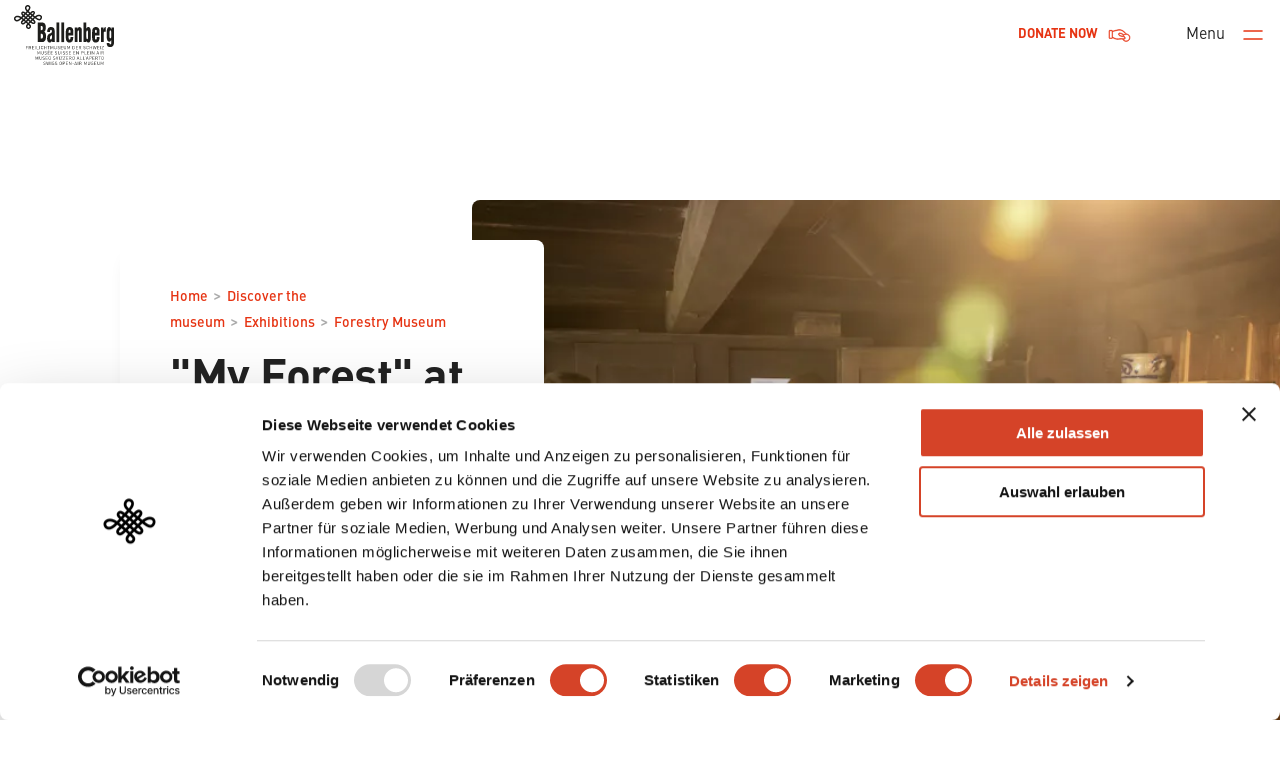

--- FILE ---
content_type: text/html; charset=utf-8
request_url: https://ballenberg.ch/en/forestry-museum/
body_size: 105725
content:
<!DOCTYPE html><html lang="de"><head><meta charSet="UTF-8"/><meta http-equiv="X-UA-Compatible" content="IE=edge"/><meta name="viewport" content="width=device-width, initial-scale=1, minimum-scale=1, maximum-scale=5"/><title>&quot;My Forest&quot; at the Forestry Museum</title><meta name="description" content="Past, present or future: Throughout the ages, people have pursued various interests in the forest and there have been a number of conflicts, some of which still exist today. Who does the forest actually belong to?"/><meta name="robots" content="index, follow"/><meta name="theme-color" content="#fff"/><meta name="format-detection" content="telephone=no"/><meta name="google" content="nositelinkssearchbox"/><meta name="msapplication-tap-highlight" content="no"/><meta name="apple-mobile-web-app-status-bar-style" content="Black-translucent"/><meta name="msapplication-TileColor" content="#fff"/><meta name="twitter:card" content="summary"/><meta name="twitter:title" content="&quot;My Forest&quot; at the Forestry Museum"/><meta name="twitter:description" content="Past, present or future: Throughout the ages, people have pursued various interests in the forest and there have been a number of conflicts, some of which still exist today. Who does the forest actually belong to?"/><meta property="og:title" content="&quot;My Forest&quot; at the Forestry Museum"/><meta property="og:type" content="website"/><meta property="og:url" content=""/><meta property="og:image" content="https://images.prismic.io/ballenberg/2b39600d-8201-4102-9317-9257eb33bf16_2022-06-12-dabi-wohnhaus-sachseln-trachten-taenze.jpg?auto=compress,format&amp;rect=0,181,2560,1344&amp;w=1200&amp;h=630"/><meta property="og:image:width" content="1200"/><meta property="og:image:height" content="630"/><meta property="og:description" content="Past, present or future: Throughout the ages, people have pursued various interests in the forest and there have been a number of conflicts, some of which still exist today. Who does the forest actually belong to?"/><meta property="og:site_name" content="Swiss Open-Air Museum Ballenberg"/><link rel="apple-touch-icon" sizes="180x180" href="/favicons/apple-touch-icon.png"/><link rel="icon" type="image/png" sizes="32x32" href="/favicons/favicon-32x32.png"/><link rel="icon" type="image/png" sizes="16x16" href="/favicons/favicon-16x16.png"/><link rel="manifest" href="/favicons/site.webmanifest"/><meta name="next-head-count" content="27"/><link rel="preload" href="/_next/static/css/2e55e1977c7e989a.css" as="style"/><link rel="stylesheet" href="/_next/static/css/2e55e1977c7e989a.css" data-n-g=""/><link rel="preload" href="/_next/static/css/46e63b2f4d0ebfd7.css" as="style"/><link rel="stylesheet" href="/_next/static/css/46e63b2f4d0ebfd7.css" data-n-p=""/><noscript data-n-css=""></noscript><script defer="" nomodule="" src="/_next/static/chunks/polyfills-c67a75d1b6f99dc8.js"></script><script src="/_next/static/chunks/webpack-dca0a96f5b733855.js" defer=""></script><script src="/_next/static/chunks/framework-4d097be0025bc701.js" defer=""></script><script src="/_next/static/chunks/main-f7e079ca35f15ca9.js" defer=""></script><script src="/_next/static/chunks/pages/_app-31b9e1289c236391.js" defer=""></script><script src="/_next/static/chunks/313-d5e43b51aa5e9d5a.js" defer=""></script><script src="/_next/static/chunks/443-3f56e3c062966885.js" defer=""></script><script src="/_next/static/chunks/328-79c671a97d0be5ce.js" defer=""></script><script src="/_next/static/chunks/104-1c05f96c21e64b28.js" defer=""></script><script src="/_next/static/chunks/pages/%5Bdomain%5D/%5B%5B...slug%5D%5D-c3c172f3527bee34.js" defer=""></script><script src="/_next/static/C0wCXLPWM9KLzKD5xyN-_/_buildManifest.js" defer=""></script><script src="/_next/static/C0wCXLPWM9KLzKD5xyN-_/_ssgManifest.js" defer=""></script><style data-styled="" data-styled-version="5.3.6">.bGcOkl{shape-rendering:geometricPrecision;stroke-width:1;stroke:currentColor;fill:none;}/*!sc*/
.bGcOkl *{vector-effect:non-scaling-stroke;}/*!sc*/
data-styled.g1[id="sc-bcXHqe"]{content:"bGcOkl,"}/*!sc*/
.datepicker-popper{z-index:2001;}/*!sc*/
data-styled.g5[id="sc-global-hPmcUx1"]{content:"sc-global-hPmcUx1,"}/*!sc*/
html,body,div,span,applet,object,iframe,h1,h2,h3,h4,h5,h6,p,blockquote,pre,a,abbr,acronym,address,big,cite,code,del,dfn,em,img,ins,kbd,q,s,samp,small,strike,strong,sub,sup,tt,var,b,u,i,center,dl,dt,dd,ol,ul,li,fieldset,form,label,legend,table,caption,tbody,tfoot,thead,tr,th,td,article,aside,canvas,details,embed,figure,figcaption,footer,header,hgroup,menu,nav,output,ruby,section,summary,time,mark,audio,video{margin:0;padding:0;border:0;font-size:100%;font:inherit;vertical-align:baseline;}/*!sc*/
:focus{outline:0;}/*!sc*/
article,aside,details,figcaption,figure,footer,header,hgroup,menu,nav,section{display:block;}/*!sc*/
body{line-height:1;}/*!sc*/
ol,ul{list-style:none;}/*!sc*/
blockquote,q{quotes:none;}/*!sc*/
blockquote:before,blockquote:after,q:before,q:after{content:'';content:none;}/*!sc*/
table{border-collapse:collapse;border-spacing:0;}/*!sc*/
input[type='search']::-webkit-search-cancel-button,input[type='search']::-webkit-search-decoration,input[type='search']::-webkit-search-results-button,input[type='search']::-webkit-search-results-decoration{-webkit-appearance:none;-moz-appearance:none;}/*!sc*/
input[type='search']{-webkit-appearance:none;-moz-appearance:none;-webkit-box-sizing:content-box;-moz-box-sizing:content-box;box-sizing:content-box;}/*!sc*/
textarea{overflow:auto;vertical-align:top;resize:vertical;}/*!sc*/
audio,canvas,video{display:inline-block;*display:inline;*zoom:1;max-width:100%;}/*!sc*/
audio:not([controls]){display:none;height:0;}/*!sc*/
[hidden]{display:none;}/*!sc*/
html{font-size:100%;-webkit-text-size-adjust:100%;-ms-text-size-adjust:100%;}/*!sc*/
a:focus{outline:thin dotted;}/*!sc*/
a:active,a:hover{outline:0;}/*!sc*/
img{border:0;-ms-interpolation-mode:bicubic;}/*!sc*/
figure{margin:0;}/*!sc*/
form{margin:0;}/*!sc*/
fieldset{border:1px solid #c0c0c0;margin:0 2px;padding:0.35em 0.625em 0.75em;}/*!sc*/
legend{border:0;padding:0;white-space:normal;*margin-left:-7px;}/*!sc*/
button,input,select,textarea{font-size:100%;margin:0;vertical-align:baseline;*vertical-align:middle;}/*!sc*/
button,input{line-height:normal;}/*!sc*/
button,select{text-transform:none;}/*!sc*/
button,html input[type="button"],input[type="reset"],input[type="submit"]{-webkit-appearance:button;cursor:pointer;*overflow:visible;}/*!sc*/
button[disabled],html input[disabled]{cursor:default;}/*!sc*/
input[type='checkbox'],input[type='radio']{box-sizing:border-box;padding:0;*height:13px;*width:13px;}/*!sc*/
input[type='search']{-webkit-appearance:textfield;-moz-box-sizing:content-box;-webkit-box-sizing:content-box;box-sizing:content-box;}/*!sc*/
input[type='search']::-webkit-search-cancel-button,input[type='search']::-webkit-search-decoration{-webkit-appearance:none;}/*!sc*/
button::-moz-focus-inner,input::-moz-focus-inner{border:0;padding:0;}/*!sc*/
textarea{overflow:auto;vertical-align:top;}/*!sc*/
table{border-collapse:collapse;border-spacing:0;}/*!sc*/
html,button,input,select,textarea{color:#222;}/*!sc*/
::-moz-selection{background:#b3d4fc;text-shadow:none;}/*!sc*/
::selection{background:#b3d4fc;text-shadow:none;}/*!sc*/
img{vertical-align:middle;}/*!sc*/
fieldset{border:0;margin:0;padding:0;}/*!sc*/
textarea{resize:vertical;}/*!sc*/
.chromeframe{margin:0.2em 0;background:#ccc;color:#000;padding:0.2em 0;}/*!sc*/
html{box-sizing:border-box;width:100%;min-height:100%;}/*!sc*/
*,*:before,*:after{box-sizing:inherit;}/*!sc*/
body{font-family:DIN,Helvetica,Arial,sans-serif !important;-webkit-font-smoothing:antialiased;word-break:break-word;margin:0 auto;padding:0;line-height:1.625;width:100%;height:100%;position:relative;overflow-x:hidden;}/*!sc*/
::-moz-selection{background:#000;color:white;}/*!sc*/
::selection{background:#000;color:white;}/*!sc*/
button{background:none;border:none;color:inherit;font-size:inherit;font-family:inherit;padding:0;display:inline-block;cursor:pointer;}/*!sc*/
img{max-width:100%;height:auto;}/*!sc*/
select,option{-webkit-appearance:none;-moz-appearance:none;appearance:none;border:none;border-radius:0;}/*!sc*/
select::-ms-expand{display:none;}/*!sc*/
.visually-hidden{-webkit-clip:rect(0 0 0 0);clip:rect(0 0 0 0);-webkit-clip-path:inset(50%);clip-path:inset(50%);height:1px;overflow:hidden;position:absolute;white-space:nowrap;width:1px;}/*!sc*/
data-styled.g6[id="sc-global-jJEFCe1"]{content:"sc-global-jJEFCe1,"}/*!sc*/
@font-face{font-family:DIN;font-weight:normal;font-style:normal;font-display:fallback;src:url('/fonts/normal/FFDINRegular.woff2') format("woff2"), url('/fonts/normal/FFDINRegular.woff') format("woff");}/*!sc*/
@font-face{font-family:DIN;font-weight:500;font-style:normal;font-display:fallback;src:url('/fonts/medium/FFDINMedium.woff2') format("woff2"), url('/fonts/medium/FFDINMedium.woff') format("woff");}/*!sc*/
@font-face{font-family:DIN;font-weight:bold;font-style:normal;font-display:fallback;src:url('/fonts/bold/FFDINBold.woff2') format("woff2"), url('/fonts/bold/FFDINBold.woff') format("woff");}/*!sc*/
data-styled.g7[id="sc-global-bxKnTp1"]{content:"sc-global-bxKnTp1,"}/*!sc*/
.fPNosW{-webkit-text-decoration:none;text-decoration:none;color:#E63312;cursor:pointer;}/*!sc*/
.fPNosW:focus{outline:none;}/*!sc*/
.jIyYSa{-webkit-text-decoration:none;text-decoration:none;color:#E63312;cursor:pointer;position:relative;display:-webkit-inline-box;display:-webkit-inline-flex;display:-ms-inline-flexbox;display:inline-flex;-webkit-box-pack:start;-webkit-justify-content:flex-start;-ms-flex-pack:start;justify-content:flex-start;-webkit-align-items:center;-webkit-box-align:center;-ms-flex-align:center;align-items:center;font-family: font-family:DIN,Helvetica,Arial,sans-serif !important;font-weight:700;font-size:13px;line-height:20px;text-transform:uppercase;padding:13px 15px;border-radius:6px;color:#ffffff;background-color:#E63312;-webkit-text-decoration:none;text-decoration:none;background-color:transparent;color:#E63312;}/*!sc*/
.jIyYSa:focus{outline:none;}/*!sc*/
.jIyYSa.jIyYSa{outline:0 solid #E63312;-webkit-transition:outline-width 100ms cubic-bezier(.3,0,0,1);transition:outline-width 100ms cubic-bezier(.3,0,0,1);}/*!sc*/
.jIyYSa > .icon{width:23px;height:23px;}/*!sc*/
.jIyYSa.jIyYSa{outline-width:1px;}/*!sc*/
.hPNkQo{-webkit-text-decoration:none;text-decoration:none;color:#E63312;cursor:pointer;display:block;font-weight:500;font-size:20px;line-height:30px;padding:10px 0;margin-right:50px;color:#191919;}/*!sc*/
.hPNkQo:focus{outline:none;}/*!sc*/
.hmXupR{-webkit-text-decoration:none;text-decoration:none;color:#E63312;cursor:pointer;display:block;font-weight:500;font-size:20px;line-height:30px;padding:10px 0;margin-right:50px;color:#191919;font-weight:400;}/*!sc*/
.hmXupR:focus{outline:none;}/*!sc*/
.jGdJJN{-webkit-text-decoration:none;text-decoration:none;color:#E63312;cursor:pointer;display:block;font-weight:500;font-size:20px;line-height:30px;padding:10px 0;margin-right:50px;color:#191919;font-weight:400;font-size:16px;line-height:26px;}/*!sc*/
.jGdJJN:focus{outline:none;}/*!sc*/
.gnTXDP{-webkit-text-decoration:none;text-decoration:none;color:#E63312;cursor:pointer;display:block;font-size:16px;line-height:20px;font-weight:500;-webkit-text-decoration:none;text-decoration:none;color:#191919;}/*!sc*/
.gnTXDP:focus{outline:none;}/*!sc*/
.ccRZTL{-webkit-text-decoration:none;text-decoration:none;color:#E63312;cursor:pointer;position:relative;display:-webkit-inline-box;display:-webkit-inline-flex;display:-ms-inline-flexbox;display:inline-flex;-webkit-box-pack:start;-webkit-justify-content:flex-start;-ms-flex-pack:start;justify-content:flex-start;-webkit-align-items:center;-webkit-box-align:center;-ms-flex-align:center;align-items:center;font-family: font-family:DIN,Helvetica,Arial,sans-serif !important;font-weight:700;font-size:13px;line-height:20px;text-transform:uppercase;padding:13px 15px;border-radius:6px;color:#ffffff;background-color:#E63312;-webkit-text-decoration:none;text-decoration:none;}/*!sc*/
.ccRZTL:focus{outline:none;}/*!sc*/
.ccRZTL.ccRZTL{outline:0 solid #E63312;-webkit-transition:outline-width 100ms cubic-bezier(.3,0,0,1);transition:outline-width 100ms cubic-bezier(.3,0,0,1);}/*!sc*/
.ccRZTL > .icon{width:23px;height:23px;}/*!sc*/
.fTXFZM{-webkit-text-decoration:none;text-decoration:none;color:#E63312;cursor:pointer;display:-webkit-inline-box;display:-webkit-inline-flex;display:-ms-inline-flexbox;display:inline-flex;-webkit-box-pack:start;-webkit-justify-content:flex-start;-ms-flex-pack:start;justify-content:flex-start;-webkit-align-items:center;-webkit-box-align:center;-ms-flex-align:center;align-items:center;font-family: font-family:DIN,Helvetica,Arial,sans-serif !important;font-weight:400;font-size:20px;line-height:30px;-webkit-letter-spacing:0.01em;-moz-letter-spacing:0.01em;-ms-letter-spacing:0.01em;letter-spacing:0.01em;color:#E63312;}/*!sc*/
.fTXFZM:focus{outline:none;}/*!sc*/
.fTXFZM > .icon{margin-inline-start:12px;width:23px;height:23px;}/*!sc*/
.fTXFZM > .arrow{width:30px;margin-inline-start:10px;-webkit-transition:-webkit-transform 300ms cubic-bezier(.3,0,0,1);-webkit-transition:transform 300ms cubic-bezier(.3,0,0,1);transition:transform 300ms cubic-bezier(.3,0,0,1);color:currentColor;}/*!sc*/
.OREvL{-webkit-text-decoration:none;text-decoration:none;color:#E63312;cursor:pointer;}/*!sc*/
.OREvL:focus{outline:none;}/*!sc*/
data-styled.g9[id="sc-jSUZER"]{content:"fPNosW,jIyYSa,hPNkQo,hmXupR,jGdJJN,gnTXDP,ccRZTL,fTXFZM,OREvL,"}/*!sc*/
.kRaKjH{margin-left:10px;}/*!sc*/
data-styled.g10[id="sc-gKPRtg"]{content:"kRaKjH,"}/*!sc*/
.fWLeIo{font-family:DIN,Helvetica,Arial,sans-serif !important;font-size:32px;line-height:42px;-webkit-letter-spacing:-0.01em;-moz-letter-spacing:-0.01em;-ms-letter-spacing:-0.01em;letter-spacing:-0.01em;font-weight:700;margin-bottom:20px;}/*!sc*/
@media (min-width:1200px){.fWLeIo{font-size:46px;line-height:56px;}}/*!sc*/
.hjiPZp{font-family:DIN,Helvetica,Arial,sans-serif !important;font-size:28px;line-height:36px;font-weight:700;margin-bottom:20px;}/*!sc*/
@media (min-width:1200px){.hjiPZp{font-size:32px;line-height:42px;}}/*!sc*/
.iNyyMT{font-family:DIN,Helvetica,Arial,sans-serif !important;font-size:20px;line-height:30px;font-weight:700;margin-bottom:10px;}/*!sc*/
data-styled.g11[id="sc-iBYQkv"]{content:"fWLeIo,hjiPZp,iNyyMT,"}/*!sc*/
.krpIWe{position:relative;width:100%;height:100%;min-height:1440px;}/*!sc*/
.krpIWe img{object-fit:cover;width:100%;height:100%;}/*!sc*/
.gbQGBW{position:relative;width:100%;height:100%;min-height:1080px;}/*!sc*/
.gbQGBW img{object-fit:cover;width:100%;height:100%;}/*!sc*/
.kQjXRA{position:relative;width:100%;height:100%;min-height:0px;}/*!sc*/
.iixQCS{position:relative;width:100%;height:100%;min-height:768px;}/*!sc*/
.iixQCS img{object-fit:cover;width:100%;height:100%;}/*!sc*/
data-styled.g12[id="sc-ftTHYK"]{content:"krpIWe,gbQGBW,kQjXRA,iixQCS,"}/*!sc*/
.dkzXzN{grid-column-start:auto;grid-column-end:span 12;-webkit-align-self:stretch;-ms-flex-item-align:stretch;align-self:stretch;justify-self:stretch;grid-column-start:col 1;}/*!sc*/
@media (min-width:0px){.dkzXzN{grid-row:2;}}/*!sc*/
@media (min-width:768px){.dkzXzN{grid-row:1;}}/*!sc*/
@media (min-width:0px){.dkzXzN{grid-column-end:span 12;}}/*!sc*/
@media (min-width:768px){.dkzXzN{grid-column-end:span 5;}}/*!sc*/
.beyObI{grid-column-start:auto;grid-column-end:span 12;-webkit-align-self:stretch;-ms-flex-item-align:stretch;align-self:stretch;justify-self:stretch;}/*!sc*/
@media (min-width:0px){.beyObI{grid-row:1;}}/*!sc*/
@media (min-width:768px){.beyObI{grid-row:1;}}/*!sc*/
@media (min-width:0px){.beyObI{grid-column-start:col 1;}}/*!sc*/
@media (min-width:768px){.beyObI{grid-column-start:col 5;}}/*!sc*/
@media (min-width:0px){.beyObI{grid-column-end:span 12;}}/*!sc*/
@media (min-width:768px){.beyObI{grid-column-end:span 8;}}/*!sc*/
.gvJvuC{grid-column-start:auto;grid-column-end:span 12;-webkit-align-self:stretch;-ms-flex-item-align:stretch;align-self:stretch;justify-self:stretch;grid-row:1;}/*!sc*/
@media (min-width:0px){.gvJvuC{grid-column-start:col 1;}}/*!sc*/
@media (min-width:768px){.gvJvuC{grid-column-start:col 7;}}/*!sc*/
@media (min-width:0px){.gvJvuC{grid-column-end:span 12;}}/*!sc*/
@media (min-width:768px){.gvJvuC{grid-column-end:span 6;}}/*!sc*/
.ksILVD{grid-column-start:auto;grid-column-end:span 12;-webkit-align-self:stretch;-ms-flex-item-align:stretch;align-self:stretch;justify-self:stretch;}/*!sc*/
@media (min-width:0px){.ksILVD{grid-column-start:col 1;}}/*!sc*/
@media (min-width:992px){.ksILVD{grid-column-start:col 3;}}/*!sc*/
@media (min-width:0px){.ksILVD{grid-column-end:span 12;}}/*!sc*/
@media (min-width:992px){.ksILVD{grid-column-end:span 8;}}/*!sc*/
.fFYzXX{grid-column-start:auto;grid-column-end:span 12;-webkit-align-self:stretch;-ms-flex-item-align:stretch;align-self:stretch;justify-self:stretch;}/*!sc*/
@media (min-width:0px){.fFYzXX{grid-row:2;}}/*!sc*/
@media (min-width:768px){.fFYzXX{grid-row:1;}}/*!sc*/
@media (min-width:0px){.fFYzXX{grid-column-start:col 1;}}/*!sc*/
@media (min-width:768px){.fFYzXX{grid-column-start:col 8;}}/*!sc*/
@media (min-width:0px){.fFYzXX{grid-column-end:span 12;}}/*!sc*/
@media (min-width:768px){.fFYzXX{grid-column-end:span 5;}}/*!sc*/
.dOyrjP{grid-column-start:auto;grid-column-end:span 12;-webkit-align-self:stretch;-ms-flex-item-align:stretch;align-self:stretch;justify-self:stretch;grid-row:1;grid-column-start:col 1;}/*!sc*/
@media (min-width:0px){.dOyrjP{grid-column-end:span 12;}}/*!sc*/
@media (min-width:768px){.dOyrjP{grid-column-end:span 6;}}/*!sc*/
.iZEaAh{grid-column-start:auto;grid-column-end:span 12;-webkit-align-self:stretch;-ms-flex-item-align:stretch;align-self:stretch;justify-self:stretch;grid-column-end:span 12;}/*!sc*/
.gLdIjt{grid-column-start:auto;grid-column-end:span 12;-webkit-align-self:stretch;-ms-flex-item-align:stretch;align-self:stretch;justify-self:stretch;}/*!sc*/
@media (min-width:0px){.gLdIjt{grid-column-end:span 12;}}/*!sc*/
@media (min-width:576px){.gLdIjt{grid-column-end:span 6;}}/*!sc*/
@media (min-width:768px){.gLdIjt{grid-column-end:span 3;}}/*!sc*/
data-styled.g15[id="sc-kDvujY"]{content:"dkzXzN,beyObI,gvJvuC,ksILVD,fFYzXX,dOyrjP,iZEaAh,gLdIjt,"}/*!sc*/
.hqYxpN{margin-bottom:60px;}/*!sc*/
.hqYxlw{margin-bottom:25px;}/*!sc*/
.khNzEn{margin-bottom:0px;}/*!sc*/
data-styled.g28[id="sc-dmctIk"]{content:"hqYxpN,hqYxlw,khNzEn,"}/*!sc*/
.jHSciq{position:relative;width:100%;height:100%;padding:0 24px;display:grid;grid-column-gap:16px;grid-template-columns:repeat(12,[col] minmax(1px,1fr));}/*!sc*/
@media (min-width:768px){.jHSciq{padding:0 60px;}}/*!sc*/
@media (min-width:1200px){.jHSciq{padding:0 120px;}}/*!sc*/
@media (min-width:1600px){.jHSciq{padding:0 320px;}}/*!sc*/
data-styled.g29[id="sc-kgTSHT"]{content:"jHSciq,"}/*!sc*/
.cUGbdl{color:#191919;z-index:2;}/*!sc*/
.cUGbdl p + p{margin-top:10px;}/*!sc*/
.cUGbdl p.block-img{margin:50px 0;}/*!sc*/
.cUGbdl p.block-img:last-child{margin-bottom:0;}/*!sc*/
.cUGbdl p + h2{margin-top:20px;}/*!sc*/
.cUGbdl p + h3{margin-top:13px;}/*!sc*/
.cUGbdl p + h4{margin-top:10px;}/*!sc*/
.cUGbdl strong{font-weight:bold;}/*!sc*/
.cUGbdl em{font-style:italic;}/*!sc*/
.cUGbdl ul li:before{border-radius:0;}/*!sc*/
.cUGbdl ol{padding-left:1.5em;}/*!sc*/
.cUGbdl a{-webkit-text-decoration:none;text-decoration:none;color:#E63312;}/*!sc*/
.cUGbdl a:focus{outline:none;}/*!sc*/
.cUGbdl a:hover{-webkit-text-decoration:underline;text-decoration:underline;}/*!sc*/
data-styled.g33[id="sc-cwSeag"]{content:"cUGbdl,"}/*!sc*/
.jhPeIr{font-weight:400;-webkit-text-decoration:none;text-decoration:none;font-size:11px;line-height:20px;color:#E63312;}/*!sc*/
@media (min-width:768px){.jhPeIr{font-weight:500;font-size:14px;line-height:20px;}}/*!sc*/
data-styled.g37[id="sc-ezOQGI"]{content:"jhPeIr,"}/*!sc*/
.gxfjuH{min-height:0;position:absolute;top:0;left:0;width:100%;height:100%;}/*!sc*/
data-styled.g39[id="sc-kMjNwy"]{content:"gxfjuH,"}/*!sc*/
.jnrRli{position:relative;z-index:1;-webkit-align-self:center !important;-ms-flex-item-align:center !important;align-self:center !important;padding:24px 28px;background-color:#ffffff;box-shadow:0 3px 12px rgba(0,0,0,0.12);border-radius:8px;}/*!sc*/
@media (min-width:768px){.jnrRli{margin:40px 0;padding:44px 50px 56px;box-shadow:0 10px 20px -13px rgba(0,0,0,0.2);}}/*!sc*/
data-styled.g40[id="sc-ilhmMj"]{content:"jnrRli,"}/*!sc*/
.htkSFB{position:relative;padding-bottom:60%;overflow:hidden;border-radius:0;margin:0 -24px -70px;}/*!sc*/
@media (min-width:768px){.htkSFB{border-radius:8px;margin:0;}}/*!sc*/
@media (min-width:768px){.htkSFB{margin-right:-60px;border-radius:8px 0 0 8px;}}/*!sc*/
@media (min-width:1200px){.htkSFB{margin-right:-120px;}}/*!sc*/
@media (min-width:1600px){.htkSFB{margin-right:-320px;}}/*!sc*/
data-styled.g41[id="sc-jIRcFI"]{content:"htkSFB,"}/*!sc*/
.gqsvOh{display:-webkit-box;display:-webkit-flex;display:-ms-flexbox;display:flex;}/*!sc*/
data-styled.g44[id="sc-cCjUiG"]{content:"gqsvOh,"}/*!sc*/
.ljlWmW{width:100%;-webkit-flex-wrap:wrap;-ms-flex-wrap:wrap;flex-wrap:wrap;gap:25px;}/*!sc*/
data-styled.g45[id="sc-cjibBx"]{content:"ljlWmW,"}/*!sc*/
.gqNjnV{-webkit-text-decoration:underline;text-decoration:underline;margin-left:12px;font-size:13px;display:block;}/*!sc*/
data-styled.g46[id="sc-jcMfQk"]{content:"gqNjnV,"}/*!sc*/
.jStXIg{cursor:pointer;color:#191919;-webkit-transition:color 0.5s ease-out;transition:color 0.5s ease-out;display:-webkit-box;display:-webkit-flex;display:-ms-flexbox;display:flex;-webkit-align-items:center;-webkit-box-align:center;-ms-flex-align:center;align-items:center;}/*!sc*/
.jStXIg:hover{color:#6880A5;}/*!sc*/
.jStXIg svg{max-width:20px;max-height:20px;width:100%;height:100%;}/*!sc*/
@media (min-width:1600px){.jStXIg svg{max-width:16px;max-height:16px;}}/*!sc*/
data-styled.g47[id="sc-cabOPr"]{content:"jStXIg,"}/*!sc*/
.ejLYas{margin-top:40px;display:-webkit-box;display:-webkit-flex;display:-ms-flexbox;display:flex;-webkit-align-items:center;-webkit-box-align:center;-ms-flex-align:center;align-items:center;}/*!sc*/
data-styled.g48[id="sc-iTFTee"]{content:"ejLYas,"}/*!sc*/
.gHRDcE{font-size:13px;white-space:nowrap;margin-right:12px;}/*!sc*/
data-styled.g49[id="sc-iAEawV"]{content:"gHRDcE,"}/*!sc*/
.kgaUVE{display:-webkit-box;display:-webkit-flex;display:-ms-flexbox;display:flex;-webkit-flex-direction:column;-ms-flex-direction:column;flex-direction:column;gap:20px;}/*!sc*/
data-styled.g50[id="sc-eeMvmM"]{content:"kgaUVE,"}/*!sc*/
.bYARMN{position:relative;display:-webkit-inline-box;display:-webkit-inline-flex;display:-ms-inline-flexbox;display:inline-flex;-webkit-align-items:center;-webkit-box-align:center;-ms-flex-align:center;align-items:center;}/*!sc*/
data-styled.g67[id="sc-ehvNnt"]{content:"bYARMN,"}/*!sc*/
.duviBV{min-height:0;position:absolute;top:0;left:0;width:100%;height:100%;}/*!sc*/
data-styled.g81[id="sc-bTTELM"]{content:"duviBV,"}/*!sc*/
.dMPAtZ{position:relative;z-index:1;-webkit-align-self:center !important;-ms-flex-item-align:center !important;align-self:center !important;}/*!sc*/
data-styled.g82[id="sc-kImNAt"]{content:"dMPAtZ,"}/*!sc*/
.dbWpSH{position:relative;padding-bottom:calc(100% / 1.4);overflow:hidden;border-radius:0;margin:0 0 20px;border-radius:8px;}/*!sc*/
@media (min-width:768px){.dbWpSH{border-radius:8px;margin:0;}}/*!sc*/
data-styled.g83[id="sc-hOzowv"]{content:"dbWpSH,"}/*!sc*/
.gCtpng{margin-top:15px;}/*!sc*/
@media (min-width:768px){.gCtpng{margin-top:20px;}}/*!sc*/
data-styled.g85[id="sc-cZFQFd"]{content:"gCtpng,"}/*!sc*/
.kpKUHE{margin-top:20px;}/*!sc*/
@media (min-width:768px){.kpKUHE{margin-top:30px;}}/*!sc*/
data-styled.g86[id="sc-jTjUTQ"]{content:"kpKUHE,"}/*!sc*/
.jOSfOe{position:absolute;top:0;left:0;width:100%;height:100%;min-height:0;-webkit-transition:-webkit-transform 500ms;-webkit-transition:transform 500ms;transition:transform 500ms;}/*!sc*/
.jOSfOe:after{content:'';display:block;position:absolute;top:0;left:0;width:100%;height:100%;opacity:0.6;-webkit-transition:opacity 500ms;transition:opacity 500ms;background:linear-gradient(180deg,rgba(0,0,0,0.5) 0%,rgba(0,0,0,0) 65.79%), linear-gradient(0deg,rgba(0,0,0,0.4),rgba(0,0,0,0.4));}/*!sc*/
data-styled.g87[id="sc-jRwbcX"]{content:"jOSfOe,"}/*!sc*/
.kxKCDJ{position:relative;z-index:1;padding:30px;color:#ffffff !important;}/*!sc*/
data-styled.g88[id="sc-fvEvSO"]{content:"kxKCDJ,"}/*!sc*/
.dFSSnw{width:30px;margin-inline-start:10px;-webkit-transition:-webkit-transform 500ms;-webkit-transition:transform 500ms;transition:transform 500ms;}/*!sc*/
data-styled.g89[id="sc-fcCDlF"]{content:"dFSSnw,"}/*!sc*/
.fXYCEd{display:block;font-size:28px;line-height:36px;font-weight:bold;margin:0 0 15px;}/*!sc*/
data-styled.g90[id="sc-GKYbw"]{content:"fXYCEd,"}/*!sc*/
.gOkdOo{display:-webkit-box;display:-webkit-flex;display:-ms-flexbox;display:flex;-webkit-align-items:center;-webkit-box-align:center;-ms-flex-align:center;align-items:center;font-size:16px;line-height:26px;}/*!sc*/
data-styled.g91[id="sc-gsGlKL"]{content:"gOkdOo,"}/*!sc*/
.jHThJy{display:block;border-radius:8px;justify-self:stretch;-webkit-align-self:stretch;-ms-flex-item-align:stretch;align-self:stretch;position:relative;overflow:hidden;-webkit-text-decoration:none;text-decoration:none;color:#ffffff !important;height:0;}/*!sc*/
@media (min-width:0px){.jHThJy{padding-bottom:100%;}}/*!sc*/
data-styled.g92[id="sc-bWOGAC"]{content:"jHThJy,"}/*!sc*/
.gyPSsE{margin:0 0 -10px 0;}/*!sc*/
@media (min-width:768px){.gyPSsE{margin:0 0 -5px 0;}}/*!sc*/
data-styled.g93[id="sc-eGugkK"]{content:"gyPSsE,"}/*!sc*/
.hFZidX{grid-row-gap:15px;}/*!sc*/
data-styled.g94[id="sc-csDkEv"]{content:"hFZidX,"}/*!sc*/
.bfmnCP{width:100%;margin-top:40px;margin-bottom:40px;}/*!sc*/
@media (min-width:576px){.bfmnCP{margin-top:0;margin-bottom:0;}}/*!sc*/
@media (min-width:768px){.bfmnCP{width:284px;margin-right:auto;margin-top:0;margin-bottom:0;}}/*!sc*/
data-styled.g99[id="sc-fHSyak"]{content:"bfmnCP,"}/*!sc*/
.hWKjAP{color:white;}/*!sc*/
data-styled.g100[id="sc-dubCtV"]{content:"hWKjAP,"}/*!sc*/
.haXzgc{display:-webkit-box;display:-webkit-flex;display:-ms-flexbox;display:flex;-webkit-flex-direction:column;-ms-flex-direction:column;flex-direction:column;width:100%;}/*!sc*/
@media (min-width:768px){.haXzgc{width:308px;}}/*!sc*/
.haXzgc div + .sc-dkBdza{margin-top:20px;}/*!sc*/
@media (min-width:576px){.haXzgc div + .sc-dkBdza{margin-top:10px;}}/*!sc*/
data-styled.g102[id="sc-WKhSL"]{content:"haXzgc,"}/*!sc*/
.fvHmHZ{color:#ffffff;}/*!sc*/
.fvHmHZ a:link,.fvHmHZ a:visited,.fvHmHZ a:hover{color:#ffffff;}/*!sc*/
.fvHmHZ a:hover{-webkit-text-decoration:underline;text-decoration:underline;}/*!sc*/
data-styled.g103[id="sc-ikHGee"]{content:"fvHmHZ,"}/*!sc*/
.hhWtXJ{color:#ffffff;font-weight:400;line-height:26px;margin-bottom:10px;}/*!sc*/
.hhWtXJ:hover{-webkit-text-decoration:underline;text-decoration:underline;}/*!sc*/
data-styled.g104[id="sc-uhnfH"]{content:"hhWtXJ,"}/*!sc*/
.ATueV{display:-webkit-box;display:-webkit-flex;display:-ms-flexbox;display:flex;-webkit-flex-direction:column;-ms-flex-direction:column;flex-direction:column;width:284px;}/*!sc*/
data-styled.g105[id="sc-bhNKFk"]{content:"ATueV,"}/*!sc*/
.dftULd{margin-top:40px;}/*!sc*/
@media (min-width:768px){.dftULd{margin-top:0;}}/*!sc*/
@media (min-width:992px){.dftULd{margin-top:0;max-width:150px;}}/*!sc*/
data-styled.g106[id="sc-eGJbfJ"]{content:"dftULd,"}/*!sc*/
.hCpvzf{font-weight:700;font-size:16px;line-height:26px;margin-bottom:15px;}/*!sc*/
data-styled.g107[id="sc-hAQmFe"]{content:"hCpvzf,"}/*!sc*/
.veiDc{display:-webkit-box;display:-webkit-flex;display:-ms-flexbox;display:flex;-webkit-box-pack:center;-webkit-justify-content:center;-ms-flex-pack:center;justify-content:center;-webkit-align-items:center;-webkit-box-align:center;-ms-flex-align:center;align-items:center;background:#303030;width:50px;height:50px;border-radius:25px;color:white;}/*!sc*/
@media (min-width:992px){.veiDc{width:40px;height:40px;border-radius:20px;}}/*!sc*/
.veiDc:hover{background:#E63312;}/*!sc*/
data-styled.g108[id="sc-kZLDfD"]{content:"veiDc,"}/*!sc*/
.kdMsrE{display:-webkit-box;display:-webkit-flex;display:-ms-flexbox;display:flex;-webkit-box-pack:start;-webkit-justify-content:flex-start;-ms-flex-pack:start;justify-content:flex-start;width:100%;-webkit-flex-wrap:wrap;-ms-flex-wrap:wrap;flex-wrap:wrap;gap:10px;}/*!sc*/
data-styled.g109[id="sc-xWrgk"]{content:"kdMsrE,"}/*!sc*/
.dWvZlR{border-bottom:1px solid rgba(0,0,0,0.09);padding-bottom:15px;border-bottom:none;padding-bottom:0;}/*!sc*/
.dWvZlR > div[role='heading']{font-size:20px;line-height:30px;font-weight:700;margin-bottom:0;overflow:hidden;}/*!sc*/
.dWvZlR > div[role='heading'] > button{display:block;width:100%;text-align:inherit;color:#191919;border:none;padding:25px 50px 15px 0;border-radius:16px;font:inherit;cursor:pointer;outline:inherit;position:relative;-webkit-perspective:50px;-moz-perspective:50px;-ms-perspective:50px;perspective:50px;-webkit-perspective-origin:calc(100% - 21px) 50%;-moz-perspective-origin:calc(100% - 21px) 50%;-ms-perspective-origin:calc(100% - 21px) 50%;perspective-origin:calc(100% - 21px) 50%;}/*!sc*/
.dWvZlR > div[role='heading'] > button[aria-disabled='true']{cursor:default;}/*!sc*/
.dWvZlR > div[role='heading'] > button:after{content:'';will-change:transform;-webkit-transition:-webkit-transform 300ms cubic-bezier(.2,.1,.2,1);-webkit-transition:transform 300ms cubic-bezier(.2,.1,.2,1);transition:transform 300ms cubic-bezier(.2,.1,.2,1);position:absolute;-webkit-transform-origin:center;-ms-transform-origin:center;transform-origin:center;right:5px;top:calc(50% - 5px);width:10px;height:10px;border-bottom:2px solid #E63312;border-right:2px solid #E63312;-webkit-transform:rotate3d(1,0,0,0) rotate3d(0,0,1,45deg);-ms-transform:rotate3d(1,0,0,0) rotate3d(0,0,1,45deg);transform:rotate3d(1,0,0,0) rotate3d(0,0,1,45deg);}/*!sc*/
.dWvZlR > div[role='heading'] > button[aria-expanded='true']:after{-webkit-transform:rotate3d(1,0,0,180deg) rotate3d(0,0,1,45deg);-ms-transform:rotate3d(1,0,0,180deg) rotate3d(0,0,1,45deg);transform:rotate3d(1,0,0,180deg) rotate3d(0,0,1,45deg);}/*!sc*/
.dWvZlR > div[role='region']{overflow:hidden;}/*!sc*/
.dWvZlR > div[role='region'] > div{-webkit-animation:iKSqhZ 0.3s cubic-bezier(.3,0,0,1);animation:iKSqhZ 0.3s cubic-bezier(.3,0,0,1);}/*!sc*/
.dWvZlR > div[role='region'][hidden]{display:none;}/*!sc*/
.dWvZlR > div[role='heading']{font-weight:500;position:absolute;overflow:visible;top:0;right:0;}/*!sc*/
.dWvZlR > div[role='heading'] > button{width:50px;height:70px;}/*!sc*/
.dWvZlR > div[role='region']{padding:0;}/*!sc*/
data-styled.g110[id="sc-dWRHGJ"]{content:"dWvZlR,"}/*!sc*/
.jOYBnY{display:block;font-weight:bold;font-family: font-family:DIN,Helvetica,Arial,sans-serif !important;font-size:13;}/*!sc*/
data-styled.g135[id="sc-dvEHMn"]{content:"jOYBnY,"}/*!sc*/
.eqvpro{display:block;width:100%;padding:16px 20px;margin:6px 0;border:1px solid #D7D7D7;border-radius:4px;font-family:DIN,Helvetica,Arial,sans-serif !important;}/*!sc*/
.eqvpro::-webkit-input-placeholder{color:#9A9A9A;}/*!sc*/
.eqvpro::-moz-placeholder{color:#9A9A9A;}/*!sc*/
.eqvpro:-ms-input-placeholder{color:#9A9A9A;}/*!sc*/
.eqvpro::placeholder{color:#9A9A9A;}/*!sc*/
.eqvpro:focus{border:1px solid #191919;-webkit-transition:border-color 0.6s ease;transition:border-color 0.6s ease;}/*!sc*/
data-styled.g136[id="sc-jsTgWu"]{content:"eqvpro,"}/*!sc*/
.dIOwpC:focus{border-color:#9A9A9A;}/*!sc*/
data-styled.g147[id="sc-fxTzYC"]{content:"dIOwpC,"}/*!sc*/
.frwQMU{-webkit-flex-direction:row;-ms-flex-direction:row;flex-direction:row;-webkit-align-items:center;-webkit-box-align:center;-ms-flex-align:center;align-items:center;display:-webkit-box;display:-webkit-flex;display:-ms-flexbox;display:flex;-webkit-box-pack:center;-webkit-justify-content:center;-ms-flex-pack:center;justify-content:center;}/*!sc*/
data-styled.g266[id="sc-jowtIB"]{content:"frwQMU,"}/*!sc*/
.iwviNw{-webkit-box-flex:1;-webkit-flex-grow:1;-ms-flex-positive:1;flex-grow:1;}/*!sc*/
data-styled.g269[id="sc-cTcUcm"]{content:"iwviNw,"}/*!sc*/
.eFPHty{position:relative;border-radius:8px;border:1px solid #D7D7D7;height:46px;min-width:140px;background-color:#ffffff;}/*!sc*/
data-styled.g290[id="sc-iKGzzv"]{content:"eFPHty,"}/*!sc*/
.gXkiEN{pointer-events:none;}/*!sc*/
.gXkiEN:after{content:'';will-change:transform;-webkit-transition:-webkit-transform 300ms cubic-bezier(.2,.1,.2,1);-webkit-transition:transform 300ms cubic-bezier(.2,.1,.2,1);transition:transform 300ms cubic-bezier(.2,.1,.2,1);position:absolute;-webkit-transform-origin:center;-ms-transform-origin:center;transform-origin:center;right:20px;top:calc(50% - 5px);width:10px;height:10px;border-bottom:2px solid #E63312;border-right:2px solid #E63312;-webkit-transform:rotate3d(1,0,0,0) rotate3d(0,0,1,45deg);-ms-transform:rotate3d(1,0,0,0) rotate3d(0,0,1,45deg);transform:rotate3d(1,0,0,0) rotate3d(0,0,1,45deg);top:calc(50% - 7px);-webkit-transform:rotate3d(1,0,0,0) rotate3d(0,0,1,45deg);-ms-transform:rotate3d(1,0,0,0) rotate3d(0,0,1,45deg);transform:rotate3d(1,0,0,0) rotate3d(0,0,1,45deg);}/*!sc*/
data-styled.g291[id="sc-fTrzCy"]{content:"gXkiEN,"}/*!sc*/
.bHAjmf{display:-webkit-box;display:-webkit-flex;display:-ms-flexbox;display:flex;-webkit-box-pack:justify;-webkit-justify-content:space-between;-ms-flex-pack:justify;justify-content:space-between;-webkit-align-items:center;-webkit-box-align:center;-ms-flex-align:center;align-items:center;padding:0 0 0 20px;height:100%;cursor:pointer;-webkit-user-select:none;-moz-user-select:none;-ms-user-select:none;user-select:none;}/*!sc*/
.bHAjmf .sc-fTrzCy{margin-left:30px;}/*!sc*/
data-styled.g292[id="sc-hKnpzZ"]{content:"bHAjmf,"}/*!sc*/
.kCTltW{position:absolute;top:0;left:0;width:100%;height:100%;}/*!sc*/
data-styled.g298[id="sc-erbdlo"]{content:"kCTltW,"}/*!sc*/
.cjaTOB{cursor:pointer;width:100%;height:100%;border:0 none;background-color:transparent;color:transparent;}/*!sc*/
data-styled.g299[id="sc-yUtDh"]{content:"cjaTOB,"}/*!sc*/
.eotKiV{background-color:#ffffff;color:#191919;-webkit-appearance:none;-moz-appearance:none;appearance:none;}/*!sc*/
data-styled.g300[id="sc-eoOUpm"]{content:"eotKiV,"}/*!sc*/
.gOedYB{display:-webkit-box;display:-webkit-flex;display:-ms-flexbox;display:flex;-webkit-align-items:center;-webkit-box-align:center;-ms-flex-align:center;align-items:center;padding:0 20px;-webkit-box-pack:justify;-webkit-justify-content:space-between;-ms-flex-pack:justify;justify-content:space-between;height:46px;min-width:140px;border-radius:8px;border:1px solid #D7D7D7;background-color:#ffffff;}/*!sc*/
.gOedYB.gOedYB.gOedYB .sc-fxTzYC{border:none;background-color:white;height:44px;padding:0;margin:0;}/*!sc*/
.gOedYB.gOedYB.gOedYB .sc-fxTzYC:focus{border:none;}/*!sc*/
data-styled.g307[id="sc-czpcHH"]{content:"gOedYB,"}/*!sc*/
.lcuFnO{display:-webkit-box;display:-webkit-flex;display:-ms-flexbox;display:flex;-webkit-align-items:center;-webkit-box-align:center;-ms-flex-align:center;align-items:center;width:100%;}/*!sc*/
data-styled.g308[id="sc-jIkldg"]{content:"lcuFnO,"}/*!sc*/
.wgnMK{color:#E63312;margin-top:5px;width:auto !important;}/*!sc*/
data-styled.g309[id="sc-bRJSeJ"]{content:"wgnMK,"}/*!sc*/
.kNVjfR{position:relative;}/*!sc*/
data-styled.g310[id="sc-jFYche"]{content:"kNVjfR,"}/*!sc*/
.cJUuwy{position:relative;padding:10px 0;border-bottom:1px solid rgba(0,0,0,9%);}/*!sc*/
data-styled.g311[id="sc-bPxJiH"]{content:"cJUuwy,"}/*!sc*/
.jSFre{width:55px;height:100%;display:-webkit-box;display:-webkit-flex;display:-ms-flexbox;display:flex;-webkit-box-pack:center;-webkit-justify-content:center;-ms-flex-pack:center;justify-content:center;-webkit-align-items:center;-webkit-box-align:center;-ms-flex-align:center;align-items:center;color:#E63312;}/*!sc*/
data-styled.g312[id="sc-yLwuU"]{content:"jSFre,"}/*!sc*/
.iSJZd{width:20px;height:20px;}/*!sc*/
.iSJZd line{stroke-width:1.5;stroke-linecap:round;stroke:currentColor;-webkit-transition:-webkit-transform 400ms cubic-bezier(.3,0,0,1);-webkit-transition:transform 400ms cubic-bezier(.3,0,0,1);transition:transform 400ms cubic-bezier(.3,0,0,1);-webkit-transform-origin:50% 50% 0;-ms-transform-origin:50% 50% 0;transform-origin:50% 50% 0;}/*!sc*/
data-styled.g313[id="sc-dXGMVt"]{content:"iSJZd,"}/*!sc*/
.ilysxL{display:-webkit-box;display:-webkit-flex;display:-ms-flexbox;display:flex;-webkit-flex-direction:column;-ms-flex-direction:column;flex-direction:column;background-color:#191919;color:#ffffff;-webkit-align-items:flex-end;-webkit-box-align:flex-end;-ms-flex-align:flex-end;align-items:flex-end;background-position:-25px 150px;background-image:url('/footer/footer-background.png');background-repeat:no-repeat;background-size:587px auto;min-height:450px;padding:50px 24px;margin-top:80px;}/*!sc*/
@media (min-width:768px){.ilysxL{margin-top:120px;padding:60px;background-size:auto;background-position:25% center;}}/*!sc*/
data-styled.g314[id="sc-hQZdRR"]{content:"ilysxL,"}/*!sc*/
.cPEtSx{display:-webkit-box;display:-webkit-flex;display:-ms-flexbox;display:flex;width:100%;-webkit-flex-direction:column;-ms-flex-direction:column;flex-direction:column;}/*!sc*/
@media (min-width:576px){.cPEtSx{-webkit-flex-direction:row;-ms-flex-direction:row;flex-direction:row;-webkit-flex-wrap:wrap;-ms-flex-wrap:wrap;flex-wrap:wrap;}.cPEtSx > *{-webkit-flex:50%;-ms-flex:50%;flex:50%;}.cPEtSx > *:not(:last-child){margin-bottom:60px;}}/*!sc*/
@media (min-width:992px){.cPEtSx{-webkit-flex-direction:row;-ms-flex-direction:row;flex-direction:row;}.cPEtSx > *{-webkit-flex:1;-ms-flex:1;flex:1;}.cPEtSx > *:not(:last-child){margin-right:30px;}}/*!sc*/
data-styled.g315[id="sc-cyRTDc"]{content:"cPEtSx,"}/*!sc*/
.iEThvA{margin-top:60px;display:-webkit-box;display:-webkit-flex;display:-ms-flexbox;display:flex;width:100%;-webkit-flex-direction:column;-ms-flex-direction:column;flex-direction:column;}/*!sc*/
@media (min-width:576px){.iEThvA{margin-top:80px;-webkit-flex-direction:row;-ms-flex-direction:row;flex-direction:row;-webkit-flex-wrap:wrap;-ms-flex-wrap:wrap;flex-wrap:wrap;}.iEThvA > *{-webkit-flex:50%;-ms-flex:50%;flex:50%;}}/*!sc*/
@media (min-width:992px){.iEThvA{-webkit-flex-direction:row;-ms-flex-direction:row;flex-direction:row;margin-top:0;}.iEThvA > *{-webkit-flex:none;-ms-flex:none;flex:none;}}/*!sc*/
data-styled.g316[id="sc-ibYzZP"]{content:"iEThvA,"}/*!sc*/
.bQqzwK{-webkit-order:2;-ms-flex-order:2;order:2;overflow:hidden;height:71px;margin-bottom:40px;}/*!sc*/
@media (min-width:992px){.bQqzwK{margin-bottom:0;margin-right:87px;}}/*!sc*/
@media (min-width:992px){.bQqzwK{margin-left:auto;-webkit-order:2;-ms-flex-order:2;order:2;}}/*!sc*/
data-styled.g317[id="sc-cJRpLa"]{content:"bQqzwK,"}/*!sc*/
.eFsOmT{-webkit-order:3;-ms-flex-order:3;order:3;height:-webkit-fit-content;height:-moz-fit-content;height:fit-content;}/*!sc*/
data-styled.g318[id="sc-hhhKsR"]{content:"eFsOmT,"}/*!sc*/
.bPbWzv{-webkit-order:1;-ms-flex-order:1;order:1;height:-webkit-fit-content;height:-moz-fit-content;height:fit-content;margin-bottom:40px;}/*!sc*/
@media (min-width:992px){.bPbWzv{margin-bottom:0;margin-right:87px;}}/*!sc*/
data-styled.g319[id="sc-bPaAec"]{content:"bPbWzv,"}/*!sc*/
.eSJusa{color:#ffffff;font-weight:400;}/*!sc*/
.eSJusa:not(:last-child){margin-right:25px;}/*!sc*/
@media (min-width:992px){.eSJusa{margin-right:40px;}}/*!sc*/
.eSJusa:hover{-webkit-text-decoration:underline;text-decoration:underline;}/*!sc*/
data-styled.g320[id="sc-hshgAP"]{content:"eSJusa,"}/*!sc*/
.bNCNzX{-webkit-order:4;-ms-flex-order:4;order:4;display:-webkit-box;display:-webkit-flex;display:-ms-flexbox;display:flex;font-size:11px;width:100%;margin-top:50px;-webkit-box-pack:justify;-webkit-justify-content:space-between;-ms-flex-pack:justify;justify-content:space-between;-webkit-flex-wrap:wrap;-ms-flex-wrap:wrap;flex-wrap:wrap;}/*!sc*/
@media (min-width:576px){.bNCNzX{-webkit-box-pack:start;-webkit-justify-content:flex-start;-ms-flex-pack:start;justify-content:flex-start;font-size:12px;}}/*!sc*/
@media (min-width:992px){.bNCNzX{-webkit-order:1;-ms-flex-order:1;order:1;margin-top:0;-webkit-flex:1;-ms-flex:1;flex:1;-webkit-box-pack:start;-webkit-justify-content:flex-start;-ms-flex-pack:start;justify-content:flex-start;-webkit-align-items:center;-webkit-box-align:center;-ms-flex-align:center;align-items:center;}}/*!sc*/
data-styled.g321[id="sc-bZZWma"]{content:"bNCNzX,"}/*!sc*/
.ibRdTf{width:100%;height:60px;}/*!sc*/
@media (min-width:768px){.ibRdTf{height:130px;}}/*!sc*/
data-styled.g322[id="sc-jneFjB"]{content:"ibRdTf,"}/*!sc*/
.eujwZi{position:fixed;top:0;width:100%;height:70px;z-index:2000;}/*!sc*/
data-styled.g338[id="sc-cegXJL"]{content:"eujwZi,"}/*!sc*/
.hOplyP{position:absolute;top:70px;width:100%;height:calc(100vh - 70px);padding:22px 30px 100px;overflow-y:auto;background-color:#ffffff;-webkit-transform:translateY(-100%);-ms-transform:translateY(-100%);transform:translateY(-100%);visibility:hidden;-webkit-transition:-webkit-transform 400ms cubic-bezier(.3,0,0,1),visibility 0s 400ms;-webkit-transition:transform 400ms cubic-bezier(.3,0,0,1),visibility 0s 400ms;transition:transform 400ms cubic-bezier(.3,0,0,1),visibility 0s 400ms;}/*!sc*/
data-styled.g339[id="sc-ibvwTS"]{content:"hOplyP,"}/*!sc*/
.bzWSBk{width:100%;height:100%;position:relative;z-index:1;-webkit-transition:background-color 200ms 400ms;transition:background-color 200ms 400ms;}/*!sc*/
data-styled.g340[id="sc-eThmLp"]{content:"bzWSBk,"}/*!sc*/
.gfItQN{margin-bottom:30px;}/*!sc*/
data-styled.g341[id="sc-kQvLVw"]{content:"gfItQN,"}/*!sc*/
.gSBKhl{height:70px;}/*!sc*/
data-styled.g342[id="sc-ekdSAv"]{content:"gSBKhl,"}/*!sc*/
.bltVDE{margin-left:14px;width:100px;}/*!sc*/
data-styled.g343[id="sc-khsrKC"]{content:"bltVDE,"}/*!sc*/
.hrQiDX{margin:0 0 20px;}/*!sc*/
data-styled.g344[id="sc-bfCHJM"]{content:"hrQiDX,"}/*!sc*/
.eOltyT{outline:none !important;margin-right:40px;display:none;}/*!sc*/
@media (min-width:576px){.eOltyT{display:-webkit-box;display:-webkit-flex;display:-ms-flexbox;display:flex;}}/*!sc*/
data-styled.g345[id="sc-eExYkl"]{content:"eOltyT,"}/*!sc*/
.gmnIre{margin:10px 0 50px;width:100%;padding:0 auto;display:-webkit-box;display:-webkit-flex;display:-ms-flexbox;display:flex;-webkit-box-pack:center;-webkit-justify-content:center;-ms-flex-pack:center;justify-content:center;}/*!sc*/
data-styled.g346[id="sc-bdqyNK"]{content:"gmnIre,"}/*!sc*/
.jaQeho{margin-bottom:30px;}/*!sc*/
.jaQeho label{display:none;}/*!sc*/
data-styled.g347[id="sc-eClPoj"]{content:"jaQeho,"}/*!sc*/
.kmDRAM .swiper-slide{-webkit-flex:0 0 auto;-ms-flex:0 0 auto;flex:0 0 auto;width:auto;height:auto;margin:0;}/*!sc*/
data-styled.g348[id="sc-hFnywE"]{content:"kmDRAM,"}/*!sc*/
.dxXukK.dxXukK.dxXukK{height:auto;}/*!sc*/
.dxXukK img{width:100%;height:auto;object-fit:cover;object-position:center;border-radius:8px;}/*!sc*/
data-styled.g364[id="sc-hrXEzC"]{content:"dxXukK,"}/*!sc*/
.bGgMdy{position:relative;}/*!sc*/
data-styled.g365[id="sc-hdxRZL"]{content:"bGgMdy,"}/*!sc*/
.kahKry{width:40px;height:40px;background-color:rgba(230,51,18,0.5);border-radius:20px;position:absolute;z-index:4;top:45%;display:-webkit-box;display:-webkit-flex;display:-ms-flexbox;display:flex;-webkit-align-items:center;-webkit-box-align:center;-ms-flex-align:center;align-items:center;-webkit-box-pack:center;-webkit-justify-content:center;-ms-flex-pack:center;justify-content:center;left:20px;right:inherit;-webkit-transition:background-color ease-in 0.3s;transition:background-color ease-in 0.3s;}/*!sc*/
.kahKry:hover{background-color:#E63312;}/*!sc*/
.kahKry.sliderButton_disabled{opacity:0.3;}/*!sc*/
.kahKry.sliderButton_disabled:hover{background-color:rgba(230,51,18,0.5);}/*!sc*/
data-styled.g366[id="sc-jTMoxg"]{content:"kahKry,"}/*!sc*/
.eXRPpc{left:inherit;right:20px;}/*!sc*/
data-styled.g368[id="sc-cCmLNy"]{content:"eXRPpc,"}/*!sc*/
.jOjeOg{height:16px;width:16px;margin-left:2px;color:#ffffff;}/*!sc*/
data-styled.g369[id="sc-cnMZnH"]{content:"jOjeOg,"}/*!sc*/
.jzVsKG{margin-left:-2px;-webkit-transform:rotate(180deg);-ms-transform:rotate(180deg);transform:rotate(180deg);}/*!sc*/
data-styled.g370[id="sc-febvLc"]{content:"jzVsKG,"}/*!sc*/
@-webkit-keyframes iKSqhZ{0%{opacity:0;-webkit-transform:translateY(-32px);-ms-transform:translateY(-32px);transform:translateY(-32px);}100%{opacity:1;-webkit-transform:none;-ms-transform:none;transform:none;}}/*!sc*/
@keyframes iKSqhZ{0%{opacity:0;-webkit-transform:translateY(-32px);-ms-transform:translateY(-32px);transform:translateY(-32px);}100%{opacity:1;-webkit-transform:none;-ms-transform:none;transform:none;}}/*!sc*/
data-styled.g376[id="sc-keyframes-iKSqhZ"]{content:"iKSqhZ,"}/*!sc*/
</style></head><body><div id="__next"><noscript><iframe src="https://www.googletagmanager.com/ns.html?id=GTM-5PS5XLKK" height="0" width="0" style="display:none;visibility:hidden"></iframe></noscript><div style="display:none" data-wio-id="ZMoiOBEAAPbCPrjR"></div><div class="sc-ekdSAv gSBKhl"></div><header class="sc-cegXJL eujwZi"><div class="sc-jowtIB frwQMU sc-eThmLp bzWSBk"><a href="/en/" class="sc-jSUZER fPNosW"><img src="/logo/ballenberg-en.svg" alt="home" class="sc-khsrKC bltVDE"/></a><div class="sc-cTcUcm iwviNw"></div><a title="Donate now" class="sc-jSUZER jIyYSa sc-eExYkl eOltyT" href="/en/donate/">Donate now<svg class="sc-gKPRtg kRaKjH icon" width="25" height="14" viewBox="0 0 25 14" fill="none" xmlns="http://www.w3.org/2000/svg"><path d="M20.2073 5.20524C20.2078 5.20524 20.2083 5.20524 20.2091 5.20524C17.835 2.76986 15.8217 0.883157 13.4057 0.546219C11.7101 0.310287 9.10878 1.02581 7.01783 1.60093C6.21538 1.82164 5.50417 2.01667 4.97415 2.12217V2.05982C4.97415 1.67874 4.65624 1.36849 4.26575 1.36849H1.69716C1.30692 1.36849 0.989014 1.67899 0.989014 2.06007V9.5792C0.989014 9.96028 1.30692 10.2705 1.69716 10.2705H4.26549C4.65598 10.2705 4.97389 9.96028 4.97389 9.5792V9.57695C5.34368 9.71462 5.7725 9.91314 6.21973 10.1209C7.12133 10.5396 8.14304 11.0145 9.02649 11.1369C9.59664 11.2158 10.144 11.2459 10.6608 11.2459C11.6482 11.2459 12.523 11.1362 13.2271 11.0477C13.7244 10.9853 14.1537 10.9312 14.4852 10.9312C14.9119 10.9312 15.3735 10.9838 15.8192 11.0352C15.8238 11.0357 15.8284 11.0362 15.8327 11.0367C16.514 12.5191 18.045 13.5 19.7246 13.5C22.0759 13.4998 23.989 11.6327 23.989 9.33803C23.989 7.20293 22.3317 5.44017 20.2073 5.20524ZM4.34753 9.5792C4.34753 9.62334 4.31098 9.65901 4.26575 9.65901H1.69716C1.65218 9.65901 1.61564 9.62309 1.61564 9.5792V2.06007C1.61564 2.01593 1.65244 1.98026 1.69716 1.98026H4.26549C4.31072 1.98026 4.34727 2.01618 4.34727 2.06007V9.5792H4.34753ZM14.4852 10.2104C14.1067 10.2104 13.6551 10.267 13.1328 10.3326C12.0451 10.4696 10.6919 10.6394 9.13076 10.4234C8.35873 10.3164 7.39119 9.867 6.53764 9.47046C5.97363 9.20834 5.43696 8.95944 4.97415 8.81255V2.85715C5.5517 2.7529 6.33217 2.53842 7.21818 2.29475C9.24193 1.7381 11.7602 1.04477 13.3012 1.26C15.1703 1.52062 16.8013 2.80228 19.1927 5.21272C19.1943 5.21247 19.1956 5.21247 19.1971 5.21222C18.492 5.29951 17.8276 5.55764 17.2595 5.95094C15.595 4.89299 13.4328 3.78367 12.2304 4.22884C11.8207 4.38048 11.5391 4.69871 11.4162 5.14863C11.271 5.6801 11.3342 6.16069 11.6045 6.57594C12.3142 7.66631 14.2766 8.01173 15.8531 8.28931C16.3842 8.38283 16.8424 8.46339 17.1606 8.55691C17.8741 8.76716 18.1621 9.33753 18.1312 9.80964C18.1158 10.0463 18.0031 10.3374 17.7374 10.3805C17.2015 10.4681 16.5718 10.3955 15.905 10.3192C15.4381 10.2655 14.9551 10.2104 14.4852 10.2104ZM16.6737 6.43952C16.3482 6.76398 16.0729 7.14008 15.869 7.55957C14.522 7.32189 12.7489 6.99044 12.2278 6.18962C12.0702 5.9477 12.0382 5.66788 12.1294 5.33393C12.2105 5.03764 12.375 4.94562 12.4923 4.90247C13.1724 4.65033 14.7213 5.2237 16.6737 6.43952ZM19.7246 12.8882C18.4187 12.8882 17.2173 12.1931 16.5748 11.1125C17.0159 11.1479 17.4522 11.1569 17.859 11.0913C18.4289 10.9985 18.825 10.5137 18.8682 9.85578C18.9178 9.0996 18.4751 8.19154 17.3745 7.86732C17.1363 7.79699 16.8424 7.73639 16.513 7.67529C17.1376 6.53229 18.377 5.78833 19.7246 5.78833C21.7307 5.78833 23.3624 7.38075 23.3624 9.33828C23.3624 11.2958 21.7307 12.8882 19.7246 12.8882Z" fill="currentColor" stroke="currentColor" stroke-width="0.5"></path></svg></a><p>Menu</p><button type="button" class="sc-bYMpWt iFVAvP sc-yLwuU jSFre"><span class="visually-hidden">Menü öffnen</span><svg viewBox="0 0 20 20" class="sc-dXGMVt iSJZd"><line x1="1" x2="19" y1="6" y2="6"></line><line x1="1" x2="19" y1="14" y2="14"></line></svg></button></div><div class="sc-ibvwTS hOplyP"><div class="sc-czpcHH gOedYB sc-eClPoj jaQeho"><form class="sc-jIkldg lcuFnO"><label for="key" class="sc-dvEHMn jOYBnY">Search</label><input type="search" id="key" placeholder="What are you looking for" name="key" class="sc-jsTgWu sc-fxTzYC eqvpro dIOwpC" value=""/><button type="submit" aria-label="Search" class="sc-bYMpWt iFVAvP sc-bRJSeJ wgnMK"><svg width="19" height="18" viewBox="0 0 19 18" fill="none" xmlns="http://www.w3.org/2000/svg"><path d="M14.4112 11.8373L14.3141 11.9749L14.4332 12.094L18.4824 16.1426L18.4825 16.1426C18.6011 16.2612 18.6012 16.4537 18.4824 16.5726L17.3441 17.7109C17.2253 17.8297 17.0329 17.8297 16.9141 17.7109L16.914 17.7109L12.8642 13.6617L12.7455 13.543L12.608 13.6394C11.3707 14.5071 9.88362 14.9795 8.36124 14.9795C6.38395 14.9795 4.52789 14.2116 3.13354 12.8172C1.73941 11.4231 0.971484 9.56705 0.971484 7.58975C0.971484 5.61246 1.73941 3.7564 3.13376 2.36206C4.52788 0.967928 6.38394 0.2 8.36124 0.2C10.3385 0.2 12.1946 0.967927 13.5887 2.36226C16.1623 4.93624 16.4751 8.91383 14.4112 11.8373ZM4.70206 11.2489L4.70214 11.249C5.67809 12.2242 6.97801 12.7625 8.36124 12.7625C9.74446 12.7625 11.0444 12.2242 12.0203 11.249L12.0204 11.2489C14.0373 9.23128 14.0373 5.94823 12.0204 3.93063L12.0204 3.9306C11.045 2.95521 9.74501 2.41767 8.36124 2.41767C6.97746 2.41767 5.67748 2.95521 4.70209 3.9306L4.70206 3.93063C2.68514 5.94823 2.68514 9.23128 4.70206 11.2489Z" fill="currentColor" stroke-width="0.4"></path></svg></button></form></div><div class="sc-kQvLVw gfItQN"><div><div class="sc-bPxJiH cJUuwy"><a href="/en/plan-your-visit/" class="sc-jSUZER hPNkQo">Plan your visit</a><div class="sc-dWRHGJ dWvZlR"><div role="heading" aria-level="3"><button id="react-aria-1" type="button" aria-controls="react-aria-2" aria-expanded="false"><span class="visually-hidden">Plan your visit</span></button></div><div id="react-aria-2" role="region" hidden="" aria-labelledby="react-aria-1"><div><div><div class="sc-jFYche kNVjfR"><a href="/en/plan-your-visit/opening-hours/" class="sc-jSUZER hmXupR">Opening hours</a></div><div class="sc-jFYche kNVjfR"><a href="/en/plan-your-visit/tickets-prices/" class="sc-jSUZER hmXupR">Tickets and prices</a></div><div class="sc-jFYche kNVjfR"><a href="/en/plan-your-visit/access/" class="sc-jSUZER hmXupR">Access</a></div><div class="sc-jFYche kNVjfR"><a href="/en/plan-your-visit/groups/" class="sc-jSUZER hmXupR">Groups</a></div><div class="sc-jFYche kNVjfR"><a href="/en/plan-your-visit/schools/" class="sc-jSUZER hmXupR">Schools</a></div><div class="sc-jFYche kNVjfR"><a href="/en/plan-your-visit/faqs/" class="sc-jSUZER hmXupR">FAQs</a></div><div class="sc-jFYche kNVjfR"><a href="/en/plan-your-visit/shopping/" class="sc-jSUZER hmXupR">Shopping</a></div><div class="sc-jFYche kNVjfR"><a href="/en/plan-your-visit/food-and-drink/" class="sc-jSUZER hmXupR">Food and drink</a><div class="sc-dWRHGJ dWvZlR"><div role="heading" aria-level="3"><button id="react-aria-3" type="button" aria-controls="react-aria-4" aria-expanded="false"><span class="visually-hidden">Food and drink</span></button></div><div id="react-aria-4" role="region" hidden="" aria-labelledby="react-aria-3"><div><a href="/en/plan-your-visit/food-and-drink/alter-baeren-restaurant/" class="sc-jSUZER jGdJJN">Alter Bären Restaurant</a><a href="/en/plan-your-visit/food-and-drink/degen-restaurant/" class="sc-jSUZER jGdJJN">Degen Restaurant</a><a href="/en/plan-your-visit/food-and-drink/wilerhorn-restaurant/" class="sc-jSUZER jGdJJN">Wilerhorn Restaurant</a><a href="/en/plan-your-visit/food-and-drink/osteria-novazzano/" class="sc-jSUZER jGdJJN">Osteria Novazzano</a><a href="/en/plan-your-visit/food-and-drink/circus-trailer-snack-bar/" class="sc-jSUZER jGdJJN">Circus trailer snack bar</a></div></div></div></div></div></div></div></div></div><div class="sc-bPxJiH cJUuwy"><a href="/en/discover-the-museum/" class="sc-jSUZER hPNkQo">Discover the museum</a><div class="sc-dWRHGJ dWvZlR"><div role="heading" aria-level="3"><button id="react-aria-5" type="button" aria-controls="react-aria-6" aria-expanded="false"><span class="visually-hidden">Discover the museum</span></button></div><div id="react-aria-6" role="region" hidden="" aria-labelledby="react-aria-5"><div><div><div class="sc-jFYche kNVjfR"><a href="/en/museumsplan/" class="sc-jSUZER hmXupR">Museum map</a></div><div class="sc-jFYche kNVjfR"><a href="/en/discover-the-museum/architecture-and-buildings/" class="sc-jSUZER hmXupR">Architecture and buildings</a></div><div class="sc-jFYche kNVjfR"><a href="/en/discover-the-museum/exhibitions/" class="sc-jSUZER hmXupR">Expositions</a></div><div class="sc-jFYche kNVjfR"><a href="/en/discover-the-museum/craft/" class="sc-jSUZER hmXupR">Craft</a></div><div class="sc-jFYche kNVjfR"><a href="/en/discover-the-museum/farm-animals/" class="sc-jSUZER hmXupR">Farm animals</a></div><div class="sc-jFYche kNVjfR"><a href="/en/discover-the-museum/cultural-landscape/" class="sc-jSUZER hmXupR">Cultural landscape</a></div><div class="sc-jFYche kNVjfR"><a href="/en/discover-the-museum/forest/" class="sc-jSUZER hmXupR">Forest</a></div></div></div></div></div></div><div class="sc-bPxJiH cJUuwy"><a href="/en/active-experiences/" class="sc-jSUZER hPNkQo">Active experiences</a><div class="sc-dWRHGJ dWvZlR"><div role="heading" aria-level="3"><button id="react-aria-7" type="button" aria-controls="react-aria-8" aria-expanded="false"><span class="visually-hidden">Active experiences</span></button></div><div id="react-aria-8" role="region" hidden="" aria-labelledby="react-aria-7"><div><div><div class="sc-jFYche kNVjfR"><a href="/en/active-experiences/events/" class="sc-jSUZER hmXupR">Events</a></div><div class="sc-jFYche kNVjfR"><a href="/en/horse-drawn-carriages/" class="sc-jSUZER hmXupR">Horse-drawn carriages</a></div><div class="sc-jFYche kNVjfR"><a href="/en/plan-your-visit/train/" class="sc-jSUZER hmXupR">Ballenberg Train</a></div><div class="sc-jFYche kNVjfR"><a href="/en/active-experiences/pure-swissness-mini-tour/" class="sc-jSUZER hmXupR">&quot;Pure Swissness&quot; Mini-Tour</a></div><div class="sc-jFYche kNVjfR"><a href="/en/active-experiences/activities-and-experiences/" class="sc-jSUZER hmXupR">Activities and experiences</a><div class="sc-dWRHGJ dWvZlR"><div role="heading" aria-level="3"><button id="react-aria-9" type="button" aria-controls="react-aria-10" aria-expanded="false"><span class="visually-hidden">Activities and experiences</span></button></div><div id="react-aria-10" role="region" hidden="" aria-labelledby="react-aria-9"><div><a href="/en/active-experiences/theme-trails/" class="sc-jSUZER jGdJJN">Theme Trails</a></div></div></div></div><div class="sc-jFYche kNVjfR"><a href="/en/active-experiences/families-and-children/" class="sc-jSUZER hmXupR">Families and children</a><div class="sc-dWRHGJ dWvZlR"><div role="heading" aria-level="3"><button id="react-aria-11" type="button" aria-controls="react-aria-12" aria-expanded="false"><span class="visually-hidden">Families and children</span></button></div><div id="react-aria-12" role="region" hidden="" aria-labelledby="react-aria-11"><div><a href="/en/active-experiences/join-in-do-it-yourself/" class="sc-jSUZER jGdJJN">Join in – do it yourself</a><a href="/en/active-experiences/families-and-children/fun-and-games/" class="sc-jSUZER jGdJJN">Fun and games</a><a href="/en/active-experiences/fairytale-sundays/" class="sc-jSUZER jGdJJN">Fairytale Sundays</a></div></div></div></div><div class="sc-jFYche kNVjfR"><a href="/en/active-experiences/guided-tours/" class="sc-jSUZER hmXupR">Guided tours</a></div><div class="sc-jFYche kNVjfR"><a href="/en/active-experiences/packages/" class="sc-jSUZER hmXupR">Packages</a></div><div class="sc-jFYche kNVjfR"><a href="/en/active-experiences/all-round-experience/" class="sc-jSUZER hmXupR">All-round experiences</a></div></div></div></div></div></div><div class="sc-bPxJiH cJUuwy"><a href="/en/support/" class="sc-jSUZER hPNkQo">Support us</a><div class="sc-dWRHGJ dWvZlR"><div role="heading" aria-level="3"><button id="react-aria-13" type="button" aria-controls="react-aria-14" aria-expanded="false"><span class="visually-hidden">Support us</span></button></div><div id="react-aria-14" role="region" hidden="" aria-labelledby="react-aria-13"><div><div><div class="sc-jFYche kNVjfR"><a href="/en/support/donations/" class="sc-jSUZER hmXupR">Donations</a></div><div class="sc-jFYche kNVjfR"><a href="/en/support/patron-membership/" class="sc-jSUZER hmXupR">Patron membership</a></div><div class="sc-jFYche kNVjfR"><a href="/en/support/animal-sponsorships/" class="sc-jSUZER hmXupR">Animal sponsorships</a></div><div class="sc-jFYche kNVjfR"><a href="/en/support/handicraft-sponsorship/" class="sc-jSUZER hmXupR">Handicraft sponsorship</a></div><div class="sc-jFYche kNVjfR"><a href="/en/support/museum-partners/" class="sc-jSUZER hmXupR">Museum partners</a></div><div class="sc-jFYche kNVjfR"><a href="/en/support/bequest/" class="sc-jSUZER hmXupR">Bequest</a></div><div class="sc-jFYche kNVjfR"><a href="/en/support/patrons-associations/" class="sc-jSUZER hmXupR">Patrons Associations</a><div class="sc-dWRHGJ dWvZlR"><div role="heading" aria-level="3"><button id="react-aria-15" type="button" aria-controls="react-aria-16" aria-expanded="false"><span class="visually-hidden">Patrons Associations</span></button></div><div id="react-aria-16" role="region" hidden="" aria-labelledby="react-aria-15"><div><a href="/en/membership-patrons-association/" class="sc-jSUZER jGdJJN">Become a member</a><a href="/en/support/patrons-associations/vfb/" class="sc-jSUZER jGdJJN">Verein zur Förderung des Ballenbergs</a><a href="/en/support/patrons-associations/ffmb/" class="sc-jSUZER jGdJJN">Verein Forstmuseum</a></div></div></div></div></div></div></div></div></div><div class="sc-bPxJiH cJUuwy"><a href="/en/about-us/" class="sc-jSUZER hPNkQo">About us</a><div class="sc-dWRHGJ dWvZlR"><div role="heading" aria-level="3"><button id="react-aria-17" type="button" aria-controls="react-aria-18" aria-expanded="false"><span class="visually-hidden">About us</span></button></div><div id="react-aria-18" role="region" hidden="" aria-labelledby="react-aria-17"><div><div><div class="sc-jFYche kNVjfR"><a href="/en/about-us/museum/" class="sc-jSUZER hmXupR">Museum</a><div class="sc-dWRHGJ dWvZlR"><div role="heading" aria-level="3"><button id="react-aria-19" type="button" aria-controls="react-aria-20" aria-expanded="false"><span class="visually-hidden">Museum</span></button></div><div id="react-aria-20" role="region" hidden="" aria-labelledby="react-aria-19"><div><a href="/en/about-us/history-of-the-museum/" class="sc-jSUZER jGdJJN">History of the museum</a><a href="/en/about-us/museum/foundation/" class="sc-jSUZER jGdJJN">Foundation</a><a href="/en/mission-statement/" class="sc-jSUZER jGdJJN">Mission statement</a><a href="/en/about-us/museum/executive-board/" class="sc-jSUZER jGdJJN">Executive board</a><a href="/en/about-us/museum/museum-team/" class="sc-jSUZER jGdJJN">Team</a></div></div></div></div><div class="sc-jFYche kNVjfR"><a href="/en/about-us/jobs/" class="sc-jSUZER hmXupR">Jobs</a></div><div class="sc-jFYche kNVjfR"><a href="/en/about-us/media/" class="sc-jSUZER hmXupR">Media</a></div><div class="sc-jFYche kNVjfR"><a href="/en/about-us/partner-companies/" class="sc-jSUZER hmXupR">Partner companies</a></div><div class="sc-jFYche kNVjfR"><a href="/en/about-us/newsletter/" class="sc-jSUZER hmXupR">Newsletter</a></div><div class="sc-jFYche kNVjfR"><a href="/en/about-us/downloads/" class="sc-jSUZER hmXupR">Downloads and brochures</a></div><div class="sc-jFYche kNVjfR"><a href="/en/about-us/contact/" class="sc-jSUZER hmXupR">Contact</a></div></div></div></div></div></div><div class="sc-bPxJiH cJUuwy"><a href="/en/collections-and-education/" class="sc-jSUZER hPNkQo">Collections and education</a><div class="sc-dWRHGJ dWvZlR"><div role="heading" aria-level="3"><button id="react-aria-21" type="button" aria-controls="react-aria-22" aria-expanded="false"><span class="visually-hidden">Collections and education</span></button></div><div id="react-aria-22" role="region" hidden="" aria-labelledby="react-aria-21"><div><div><div class="sc-jFYche kNVjfR"><a href="/en/collections/" class="sc-jSUZER hmXupR">Collections</a></div><div class="sc-jFYche kNVjfR"><a href="/en/loans/" class="sc-jSUZER hmXupR">Loans</a></div><div class="sc-jFYche kNVjfR"><a href="/en/collections-and-education/research-projects/" class="sc-jSUZER hmXupR">Research projects</a></div><div class="sc-jFYche kNVjfR"><a href="https://shop.ballenberg.ch/en/publications" rel="noreferrer" class="sc-jSUZER hmXupR">Publications</a></div><div class="sc-jFYche kNVjfR"><a href="/en/library-and-archives/" class="sc-jSUZER hmXupR">Library and archives</a></div><div class="sc-jFYche kNVjfR"><a href="/en/collections-and-education/farmhouse-research/" class="sc-jSUZER hmXupR">Farmhouse research</a></div><div class="sc-jFYche kNVjfR"><a href="/en/plan-your-visit/schools/school-programmes/" class="sc-jSUZER hmXupR">School programmes</a><div class="sc-dWRHGJ dWvZlR"><div role="heading" aria-level="3"><button id="react-aria-23" type="button" aria-controls="react-aria-24" aria-expanded="false"><span class="visually-hidden">School programmes</span></button></div><div id="react-aria-24" role="region" hidden="" aria-labelledby="react-aria-23"><div><a href="/en/teaching-material/" class="sc-jSUZER jGdJJN">Teaching material</a><a href="/en/collections-and-education/changing-settlements/" class="sc-jSUZER jGdJJN">Changing Settlements</a></div></div></div></div></div></div></div></div></div></div></div><a href="https://ballenbergkurse.ch" target="_blank" rel="noreferrer" class="sc-jSUZER gnTXDP sc-bfCHJM hrQiDX">Course centre Ballenberg</a><a href="https://shop.ballenberg.ch/en/gift-voucher" target="_blank" rel="noreferrer" class="sc-jSUZER gnTXDP sc-bfCHJM hrQiDX">Gift vouchers</a><a href="https://shop.ballenberg.ch/en" target="_blank" rel="noreferrer" class="sc-jSUZER gnTXDP sc-bfCHJM hrQiDX">Shop</a><a class="sc-jSUZER gnTXDP sc-bfCHJM hrQiDX" href="/en/blog-news/">Blog</a><a class="sc-jSUZER gnTXDP sc-bfCHJM hrQiDX" href="/en/about-us/contact/">Contact</a><a title="Donate now" class="sc-jSUZER ccRZTL sc-bdqyNK gmnIre" href="/en/donate/">Donate now<svg class="sc-gKPRtg kRaKjH icon" width="25" height="14" viewBox="0 0 25 14" fill="none" xmlns="http://www.w3.org/2000/svg"><path d="M20.2073 5.20524C20.2078 5.20524 20.2083 5.20524 20.2091 5.20524C17.835 2.76986 15.8217 0.883157 13.4057 0.546219C11.7101 0.310287 9.10878 1.02581 7.01783 1.60093C6.21538 1.82164 5.50417 2.01667 4.97415 2.12217V2.05982C4.97415 1.67874 4.65624 1.36849 4.26575 1.36849H1.69716C1.30692 1.36849 0.989014 1.67899 0.989014 2.06007V9.5792C0.989014 9.96028 1.30692 10.2705 1.69716 10.2705H4.26549C4.65598 10.2705 4.97389 9.96028 4.97389 9.5792V9.57695C5.34368 9.71462 5.7725 9.91314 6.21973 10.1209C7.12133 10.5396 8.14304 11.0145 9.02649 11.1369C9.59664 11.2158 10.144 11.2459 10.6608 11.2459C11.6482 11.2459 12.523 11.1362 13.2271 11.0477C13.7244 10.9853 14.1537 10.9312 14.4852 10.9312C14.9119 10.9312 15.3735 10.9838 15.8192 11.0352C15.8238 11.0357 15.8284 11.0362 15.8327 11.0367C16.514 12.5191 18.045 13.5 19.7246 13.5C22.0759 13.4998 23.989 11.6327 23.989 9.33803C23.989 7.20293 22.3317 5.44017 20.2073 5.20524ZM4.34753 9.5792C4.34753 9.62334 4.31098 9.65901 4.26575 9.65901H1.69716C1.65218 9.65901 1.61564 9.62309 1.61564 9.5792V2.06007C1.61564 2.01593 1.65244 1.98026 1.69716 1.98026H4.26549C4.31072 1.98026 4.34727 2.01618 4.34727 2.06007V9.5792H4.34753ZM14.4852 10.2104C14.1067 10.2104 13.6551 10.267 13.1328 10.3326C12.0451 10.4696 10.6919 10.6394 9.13076 10.4234C8.35873 10.3164 7.39119 9.867 6.53764 9.47046C5.97363 9.20834 5.43696 8.95944 4.97415 8.81255V2.85715C5.5517 2.7529 6.33217 2.53842 7.21818 2.29475C9.24193 1.7381 11.7602 1.04477 13.3012 1.26C15.1703 1.52062 16.8013 2.80228 19.1927 5.21272C19.1943 5.21247 19.1956 5.21247 19.1971 5.21222C18.492 5.29951 17.8276 5.55764 17.2595 5.95094C15.595 4.89299 13.4328 3.78367 12.2304 4.22884C11.8207 4.38048 11.5391 4.69871 11.4162 5.14863C11.271 5.6801 11.3342 6.16069 11.6045 6.57594C12.3142 7.66631 14.2766 8.01173 15.8531 8.28931C16.3842 8.38283 16.8424 8.46339 17.1606 8.55691C17.8741 8.76716 18.1621 9.33753 18.1312 9.80964C18.1158 10.0463 18.0031 10.3374 17.7374 10.3805C17.2015 10.4681 16.5718 10.3955 15.905 10.3192C15.4381 10.2655 14.9551 10.2104 14.4852 10.2104ZM16.6737 6.43952C16.3482 6.76398 16.0729 7.14008 15.869 7.55957C14.522 7.32189 12.7489 6.99044 12.2278 6.18962C12.0702 5.9477 12.0382 5.66788 12.1294 5.33393C12.2105 5.03764 12.375 4.94562 12.4923 4.90247C13.1724 4.65033 14.7213 5.2237 16.6737 6.43952ZM19.7246 12.8882C18.4187 12.8882 17.2173 12.1931 16.5748 11.1125C17.0159 11.1479 17.4522 11.1569 17.859 11.0913C18.4289 10.9985 18.825 10.5137 18.8682 9.85578C18.9178 9.0996 18.4751 8.19154 17.3745 7.86732C17.1363 7.79699 16.8424 7.73639 16.513 7.67529C17.1376 6.53229 18.377 5.78833 19.7246 5.78833C21.7307 5.78833 23.3624 7.38075 23.3624 9.33828C23.3624 11.2958 21.7307 12.8882 19.7246 12.8882Z" fill="currentColor" stroke="currentColor" stroke-width="0.5"></path></svg></a><div class="sc-iKGzzv eFPHty"><div class="sc-hKnpzZ bHAjmf">English<!-- --> <i class="sc-fTrzCy gXkiEN"></i></div><div class="sc-erbdlo kCTltW"><select class="sc-yUtDh cjaTOB"><option value="#" selected="">English</option><option value="/fr/decouvrir-le-musee/expositions/musee-des-forets" class="sc-eoOUpm eotKiV">Français</option><option value="/de/museum-entdecken/ausstellungen/forstmuseum" class="sc-eoOUpm eotKiV">Deutsch</option><option value="/it/scoprire-il-museo/mostre/museo-forestale" class="sc-eoOUpm eotKiV">Italiano</option></select></div></div></div></header><div class="sc-jneFjB ibRdTf"></div><section spacing="60" data-slice-name="hero" class="sc-dmctIk hqYxpN"><div spacing="0" class="sc-kgTSHT jHSciq"><div start="1" class="sc-kDvujY dkzXzN sc-ilhmMj jnrRli"><div><a href="/en" class="sc-ezOQGI jhPeIr">&lt; Home</a></div><div class="sc-ehvNnt bYARMN"><h1 class="sc-iBYQkv fWLeIo">&quot;My Forest&quot; at the Forestry Museum</h1></div><div class="sc-cwSeag cUGbdl"><p>Check out the updated permanent exhibition in the dwelling from Sachseln OW, &quot;My Forest&quot;. Take a tour of the forest with the former occupants of Ballenberg’s Obwalden building, Ignatia and Joseph von Moos. Past, present or future: Throughout the ages, people have pursued various interests in the forest and there have been a number of conflicts, some of which still exist today. Who does the forest actually belong to?</p></div><div class="sc-iTFTee ejLYas"><div class="sc-eeMvmM kgaUVE"><div class="sc-cwSeag cUGbdl sc-iAEawV gHRDcE">Share page:</div><div id="shareBtns" class="sc-cCjUiG gqsvOh sc-cjibBx ljlWmW"><button title="Facebook" class="sc-cabOPr jStXIg"><svg viewBox="0 0 200 200" xmlns="http://www.w3.org/2000/svg" width="25px" height="23px"><path fill="currentColor" d="m75 66.7h-25v33.3h25v100h41.7v-100h30.3l3-33.3h-33.3v-13.9c0-8 1.6-11.1 9.3-11.1h24v-41.7h-31.7c-30 0-43.3 13.2-43.3 38.5z"></path></svg><div class="sc-cwSeag cUGbdl sc-jcMfQk gqNjnV">Facebook</div></button><button title="X" class="sc-cabOPr jStXIg"><svg version="1.2" baseProfile="tiny" xmlns="http://www.w3.org/2000/svg" width="25px" height="23px" viewBox="0 0 25 23"><path fill="currentColor" d="M 19.667969 0 L 23.5 0 L 15.082031 9.761719 L 24.917969 23 L 17.199219 23 L 11.160156 14.953125 L 4.242188 23 L 0.410156 23 L 9.324219 12.5625 L -0.0898438 0 L 7.816406 0 L 13.273438 7.351562 Z M 18.324219 20.707031 L 20.449219 20.707031 L 6.699219 2.207031 L 4.417969 2.207031 Z M 18.324219 20.707031 "></path></svg><div class="sc-cwSeag cUGbdl sc-jcMfQk gqNjnV">X</div></button><button title="LinkedIn" class="sc-cabOPr jStXIg"><svg version="1.2" baseProfile="tiny" xmlns="http://www.w3.org/2000/svg" viewBox="0 0 200 200" width="25px" height="23px"><path fill="currentColor" d="M41.5 25c0 11.5-9.2 20.8-20.7 20.8S.2 36.5.2 25 9.4 4.2 20.9 4.2 41.5 13.5 41.5 25zm.2 37.5H0v133.3h41.7V62.5zm66.5 0H66.8v133.3h41.4v-70c0-38.9 50.2-42.1 50.2 0v70H200v-84.4c0-65.7-74.3-63.3-91.8-31V62.5z"></path></svg><div class="sc-cwSeag cUGbdl sc-jcMfQk gqNjnV">LinkedIn</div></button><button title="E-Mail" class="sc-cabOPr jStXIg"><svg width="25px" height="23px" version="1.2" baseProfile="tiny" xmlns="http://www.w3.org/2000/svg" viewBox="0 0 200 200"><path fill="currentColor" d="M100 105.9L.1 25h199.8L100 105.9zm0 21.5L0 46.4V175h200V46.4l-100 81z"></path></svg><div class="sc-cwSeag cUGbdl sc-jcMfQk gqNjnV">E-Mail</div></button></div></div></div></div><div class="sc-kDvujY beyObI sc-jIRcFI htkSFB"><div class="sc-ftTHYK krpIWe sc-kMjNwy gxfjuH"><picture><source srcSet="https://images.prismic.io/ballenberg/1adda3b0-b7c2-46aa-b1d4-8ba6c7b489c2_2308_11-0442_by.davidbirri.jpg?auto=compress,format&amp;w=1280" media="(min-width: 1440px)"/><source srcSet="https://images.prismic.io/ballenberg/1adda3b0-b7c2-46aa-b1d4-8ba6c7b489c2_2308_11-0442_by.davidbirri.jpg?auto=compress,format&amp;w=1024" media="(min-width: 1024px)"/><source srcSet="https://images.prismic.io/ballenberg/1adda3b0-b7c2-46aa-b1d4-8ba6c7b489c2_2308_11-0442_by.davidbirri.jpg?auto=compress,format&amp;w=768" media="(min-width: 768px)"/><img alt="Gespräche am Küchentisch: Besucherinnen und Besucher verfolgen am Küchentisch die Gespräche von Ignatia von Moos mit." loading="lazy" src="https://images.prismic.io/ballenberg/1adda3b0-b7c2-46aa-b1d4-8ba6c7b489c2_2308_11-0442_by.davidbirri.jpg?auto=compress,format&amp;w=425"/></picture></div></div></div></section><section spacing="25" data-slice-name="image_text" class="sc-dmctIk hqYxlw"><div spacing="0" class="sc-kgTSHT jHSciq"><div start="1" class="sc-kDvujY dkzXzN sc-kImNAt dMPAtZ"><h2 class="sc-iBYQkv hjiPZp">Welcome to the Forestry Museum</h2><div class="sc-cwSeag cUGbdl sc-cZFQFd gCtpng"><p>Welcome to the Obwalden Forest – to your forest and our forest. But whose forest is it really? No one can claim the forest for themselves, neither a single group nor a particular generation. The exhibition begins in the past, back when people’s livelihoods were directly dependent on the forest. On the second floor we enter into a dialogue with the present, and in the attic we take a look at the future. Throughout the ages, people have pursued various interests in the forest and there have been a number of conflicts, some of which still exist today. Society must always make an effort to seek out viable solutions by engaging in an exchange of views. This has been true of the forest of the past and present and is certainly the case for the forest of the future.</p></div></div><div class="sc-kDvujY gvJvuC sc-hOzowv dbWpSH"><div class="sc-ftTHYK gbQGBW sc-bTTELM duviBV"><picture><source srcSet="https://images.prismic.io/ballenberg/bd2c1917-b290-45b7-8425-26b182d5ef2c_2308_11-0622_by.davidbirri.jpg?auto=compress,format&amp;w=1600" media="(min-width: 1440px)"/><source srcSet="https://images.prismic.io/ballenberg/bd2c1917-b290-45b7-8425-26b182d5ef2c_2308_11-0622_by.davidbirri.jpg?auto=compress,format&amp;w=1280" media="(min-width: 1024px)"/><source srcSet="https://images.prismic.io/ballenberg/bd2c1917-b290-45b7-8425-26b182d5ef2c_2308_11-0622_by.davidbirri.jpg?auto=compress,format&amp;w=1024" media="(min-width: 768px)"/><img alt="Wald im Fokus: Was braucht es alles, damit wir den Wald geniessen können?" loading="lazy" src="https://images.prismic.io/ballenberg/bd2c1917-b290-45b7-8425-26b182d5ef2c_2308_11-0622_by.davidbirri.jpg?auto=compress,format&amp;w=425"/></picture></div></div></div></section><section spacing="25" data-slice-name="image_gallery" class="sc-dmctIk hqYxlw"><div spacing="0" class="sc-kgTSHT jHSciq"><div class="sc-kDvujY ksILVD"><div class="sc-hdxRZL bGgMdy"><div class="swiper sc-hFnywE kmDRAM undefined swipper_115"><ul class="swiper-wrapper"><li class="swiper-slide"><div><div class="sc-ftTHYK kQjXRA sc-hrXEzC dxXukK"><picture><source srcSet="https://images.prismic.io/ballenberg/d864d2ce-c2ec-47c8-9b37-b756d610483c_2308_11-0548_by.davidbirri.jpg?auto=compress,format&amp;w=1280" media="(min-width: 1440px)"/><source srcSet="https://images.prismic.io/ballenberg/d864d2ce-c2ec-47c8-9b37-b756d610483c_2308_11-0548_by.davidbirri.jpg?auto=compress,format&amp;w=1024" media="(min-width: 1024px)"/><source srcSet="https://images.prismic.io/ballenberg/d864d2ce-c2ec-47c8-9b37-b756d610483c_2308_11-0548_by.davidbirri.jpg?auto=compress,format&amp;w=768" media="(min-width: 768px)"/><img width="2500" height="1667" alt="Entspannung, Ruhe, Glück: Wie wichtig ist der Wald heute für uns? Und wem gehört der Wald eigentlich?" loading="lazy" src="https://images.prismic.io/ballenberg/d864d2ce-c2ec-47c8-9b37-b756d610483c_2308_11-0548_by.davidbirri.jpg?auto=compress,format&amp;w=425"/></picture></div></div></li><li class="swiper-slide"><div><div class="sc-ftTHYK kQjXRA sc-hrXEzC dxXukK"><picture><source srcSet="https://images.prismic.io/ballenberg/48ad5886-68e0-48a4-b9db-037bc4ea5385_2308_11-0426_by.davidbirri.jpg?auto=compress,format&amp;w=1280" media="(min-width: 1440px)"/><source srcSet="https://images.prismic.io/ballenberg/48ad5886-68e0-48a4-b9db-037bc4ea5385_2308_11-0426_by.davidbirri.jpg?auto=compress,format&amp;w=1024" media="(min-width: 1024px)"/><source srcSet="https://images.prismic.io/ballenberg/48ad5886-68e0-48a4-b9db-037bc4ea5385_2308_11-0426_by.davidbirri.jpg?auto=compress,format&amp;w=768" media="(min-width: 768px)"/><img width="2500" height="1667" alt="In der neuen Dauerausstellung «Mein Wald» steht der Obwaldner Wald im Zentrum." loading="lazy" src="https://images.prismic.io/ballenberg/48ad5886-68e0-48a4-b9db-037bc4ea5385_2308_11-0426_by.davidbirri.jpg?auto=compress,format&amp;w=425"/></picture></div></div></li><li class="swiper-slide"><div><div class="sc-ftTHYK kQjXRA sc-hrXEzC dxXukK"><picture><source srcSet="https://images.prismic.io/ballenberg/781df764-bb8b-4edf-9974-b84a59b3a71b_2308_11-0632_by.davidbirri.jpg?auto=compress,format&amp;w=1280" media="(min-width: 1440px)"/><source srcSet="https://images.prismic.io/ballenberg/781df764-bb8b-4edf-9974-b84a59b3a71b_2308_11-0632_by.davidbirri.jpg?auto=compress,format&amp;w=1024" media="(min-width: 1024px)"/><source srcSet="https://images.prismic.io/ballenberg/781df764-bb8b-4edf-9974-b84a59b3a71b_2308_11-0632_by.davidbirri.jpg?auto=compress,format&amp;w=768" media="(min-width: 768px)"/><img width="2500" height="1667" alt="Blick über den Tellerrand: Von Obwalden in die ganze Welt – Waldbewirtschaftung international." loading="lazy" src="https://images.prismic.io/ballenberg/781df764-bb8b-4edf-9974-b84a59b3a71b_2308_11-0632_by.davidbirri.jpg?auto=compress,format&amp;w=425"/></picture></div></div></li><li class="swiper-slide"><div><div class="sc-ftTHYK kQjXRA sc-hrXEzC dxXukK"><picture><source srcSet="https://images.prismic.io/ballenberg/4b31f44d-eda1-4318-acf5-99a3ce8ee93c_2308_11-0682_by.davidbirri.jpg?auto=compress,format&amp;w=1280" media="(min-width: 1440px)"/><source srcSet="https://images.prismic.io/ballenberg/4b31f44d-eda1-4318-acf5-99a3ce8ee93c_2308_11-0682_by.davidbirri.jpg?auto=compress,format&amp;w=1024" media="(min-width: 1024px)"/><source srcSet="https://images.prismic.io/ballenberg/4b31f44d-eda1-4318-acf5-99a3ce8ee93c_2308_11-0682_by.davidbirri.jpg?auto=compress,format&amp;w=768" media="(min-width: 768px)"/><img width="2500" height="1667" alt="Hören, sehen, fühlen: Im Forstmuseum werden alle Sinne angeregt." loading="lazy" src="https://images.prismic.io/ballenberg/4b31f44d-eda1-4318-acf5-99a3ce8ee93c_2308_11-0682_by.davidbirri.jpg?auto=compress,format&amp;w=425"/></picture></div></div></li><li class="swiper-slide"><div><div class="sc-ftTHYK kQjXRA sc-hrXEzC dxXukK"><picture><source srcSet="https://images.prismic.io/ballenberg/9354cd60-5ad3-4808-a241-fa498cafd969_2308_11-0585_by.davidbirri.jpg?auto=compress,format&amp;w=1280" media="(min-width: 1440px)"/><source srcSet="https://images.prismic.io/ballenberg/9354cd60-5ad3-4808-a241-fa498cafd969_2308_11-0585_by.davidbirri.jpg?auto=compress,format&amp;w=1024" media="(min-width: 1024px)"/><source srcSet="https://images.prismic.io/ballenberg/9354cd60-5ad3-4808-a241-fa498cafd969_2308_11-0585_by.davidbirri.jpg?auto=compress,format&amp;w=768" media="(min-width: 768px)"/><img width="2500" height="1667" alt="Die Dauerausstellung «Mein Wald» thematisiert Waldarbeit früher und heute." loading="lazy" src="https://images.prismic.io/ballenberg/9354cd60-5ad3-4808-a241-fa498cafd969_2308_11-0585_by.davidbirri.jpg?auto=compress,format&amp;w=425"/></picture></div></div></li><li class="swiper-slide"><div><div class="sc-ftTHYK kQjXRA sc-hrXEzC dxXukK"><picture><source srcSet="https://images.prismic.io/ballenberg/e2efa5de-4891-49fd-998a-920abb90386a_2308_11-0620_by.davidbirri.jpg?auto=compress,format&amp;w=1280" media="(min-width: 1440px)"/><source srcSet="https://images.prismic.io/ballenberg/e2efa5de-4891-49fd-998a-920abb90386a_2308_11-0620_by.davidbirri.jpg?auto=compress,format&amp;w=1024" media="(min-width: 1024px)"/><source srcSet="https://images.prismic.io/ballenberg/e2efa5de-4891-49fd-998a-920abb90386a_2308_11-0620_by.davidbirri.jpg?auto=compress,format&amp;w=768" media="(min-width: 768px)"/><img width="2500" height="1667" alt="Waldarbeit früher und heute: Werkzeuge in der Dauerausstellung im Wohnhaus aus Sachseln." loading="lazy" src="https://images.prismic.io/ballenberg/e2efa5de-4891-49fd-998a-920abb90386a_2308_11-0620_by.davidbirri.jpg?auto=compress,format&amp;w=425"/></picture></div></div></li><li class="swiper-slide"><div><div class="sc-ftTHYK kQjXRA sc-hrXEzC dxXukK"><picture><source srcSet="https://images.prismic.io/ballenberg/b2855b2b-03fc-4865-a194-c115d596115d_2308_11-0749_by.davidbirri.jpg?auto=compress,format&amp;w=1280" media="(min-width: 1440px)"/><source srcSet="https://images.prismic.io/ballenberg/b2855b2b-03fc-4865-a194-c115d596115d_2308_11-0749_by.davidbirri.jpg?auto=compress,format&amp;w=1024" media="(min-width: 1024px)"/><source srcSet="https://images.prismic.io/ballenberg/b2855b2b-03fc-4865-a194-c115d596115d_2308_11-0749_by.davidbirri.jpg?auto=compress,format&amp;w=768" media="(min-width: 768px)"/><img width="2500" height="1667" alt="Im obersten Stock der Ausstellung «Mein Wald» wird nach der Zukunft des Waldes gefragt." loading="lazy" src="https://images.prismic.io/ballenberg/b2855b2b-03fc-4865-a194-c115d596115d_2308_11-0749_by.davidbirri.jpg?auto=compress,format&amp;w=425"/></picture></div></div></li><li class="swiper-slide"><div><div class="sc-ftTHYK kQjXRA sc-hrXEzC dxXukK"><picture><source srcSet="https://images.prismic.io/ballenberg/35fd0bce-af5d-451e-8722-52f2c8a9c8d7_2308_11-0488_by.davidbirri.jpg?auto=compress,format&amp;w=1280" media="(min-width: 1440px)"/><source srcSet="https://images.prismic.io/ballenberg/35fd0bce-af5d-451e-8722-52f2c8a9c8d7_2308_11-0488_by.davidbirri.jpg?auto=compress,format&amp;w=1024" media="(min-width: 1024px)"/><source srcSet="https://images.prismic.io/ballenberg/35fd0bce-af5d-451e-8722-52f2c8a9c8d7_2308_11-0488_by.davidbirri.jpg?auto=compress,format&amp;w=768" media="(min-width: 768px)"/><img width="2500" height="1667" alt="Im ersten Stock des Hauses aus Sachseln wird die Geschichte der ehemaligen Bewohnenden, der Familie von Moos, erzählt." loading="lazy" src="https://images.prismic.io/ballenberg/35fd0bce-af5d-451e-8722-52f2c8a9c8d7_2308_11-0488_by.davidbirri.jpg?auto=compress,format&amp;w=425"/></picture></div></div></li></ul></div><div class="sc-jTMoxg kahKry"><svg class="sc-cnMZnH sc-febvLc jOjeOg jzVsKG" baseProfile="tiny" xmlns="http://www.w3.org/2000/svg" viewBox="0 0 400 400" overflow="visible" width="12px" height="12px"><path fill-rule="evenodd" fill="currentColor" d="M321.6 199.9L128.4 0l-50 51.7 107.3 111.1 30.8 36.3-29.6 36.9L78.4 348.3l50 51.7 193.2-199.9-.1-.1z"></path></svg></div><div class="sc-jTMoxg sc-cCmLNy kahKry eXRPpc"><svg class="sc-cnMZnH jOjeOg" baseProfile="tiny" xmlns="http://www.w3.org/2000/svg" viewBox="0 0 400 400" overflow="visible" width="12px" height="12px"><path fill-rule="evenodd" fill="currentColor" d="M321.6 199.9L128.4 0l-50 51.7 107.3 111.1 30.8 36.3-29.6 36.9L78.4 348.3l50 51.7 193.2-199.9-.1-.1z"></path></svg></div></div></div></div></section><section spacing="25" data-slice-name="image_text" class="sc-dmctIk hqYxlw"><div spacing="0" class="sc-kgTSHT jHSciq"><div class="sc-kDvujY fFYzXX sc-kImNAt dMPAtZ"><h2 class="sc-iBYQkv hjiPZp">Family history from the dwelling from Sachseln OW</h2><div class="sc-cwSeag cUGbdl sc-cZFQFd gCtpng"><p>Ignatia and Joseph von Moos lived in the house from Sachseln long before it became part of the museum. The married couple take us on a journey into the past when many aspects of life in Sachseln were closely linked to the forest. Whereas Ignatia was from the well-to-do Anderhalten family, Joseph’s parents were poor farmers. Ignatia and Joseph married in 1824. Together they had twelve children, only eight of whom would survive past adolescence. Joseph was a respected politician at the local and cantonal levels. He received a great number of people in his parlour. Visitors to the Forestry Museum become part of the von Moos family’s social life.</p></div><a class="sc-jSUZER fTXFZM sc-jTjUTQ kpKUHE" href="/en/guide/theme-zones/central-switzerland/711/">More information on the dwelling from Sachseln OW<svg class="sc-bcXHqe bGcOkl arrow" viewBox="0 0 30 8" height="1em"><polyline points="0,4 29,4"></polyline><polyline stroke-linecap="round" points="26,1 29,4 26,7"></polyline></svg></a></div><div start="1" class="sc-kDvujY dOyrjP sc-hOzowv dbWpSH"><div class="sc-ftTHYK gbQGBW sc-bTTELM duviBV"><picture><source srcSet="https://images.prismic.io/ballenberg/2b39600d-8201-4102-9317-9257eb33bf16_2022-06-12-dabi-wohnhaus-sachseln-trachten-taenze.jpg?auto=compress,format&amp;w=1600" media="(min-width: 1440px)"/><source srcSet="https://images.prismic.io/ballenberg/2b39600d-8201-4102-9317-9257eb33bf16_2022-06-12-dabi-wohnhaus-sachseln-trachten-taenze.jpg?auto=compress,format&amp;w=1280" media="(min-width: 1024px)"/><source srcSet="https://images.prismic.io/ballenberg/2b39600d-8201-4102-9317-9257eb33bf16_2022-06-12-dabi-wohnhaus-sachseln-trachten-taenze.jpg?auto=compress,format&amp;w=1024" media="(min-width: 768px)"/><img alt="Das Wohnhaus aus Sachseln OW im Freilichtmuseum Ballenberg." loading="lazy" src="https://images.prismic.io/ballenberg/2b39600d-8201-4102-9317-9257eb33bf16_2022-06-12-dabi-wohnhaus-sachseln-trachten-taenze.jpg?auto=compress,format&amp;w=425"/></picture></div></div></div></section><section spacing="0" data-slice-name="teasers" class="sc-dmctIk khNzEn"><div spacing="0" class="sc-kgTSHT jHSciq sc-csDkEv hFZidX"><div span="12" class="sc-kDvujY iZEaAh sc-eGugkK gyPSsE"><h2 class="sc-iBYQkv iNyyMT">Continue to</h2></div><div class="sc-kDvujY gLdIjt"><a class="sc-jSUZER OREvL sc-bWOGAC jHThJy" href="/en/who-wears-the-trousers/"><div class="sc-ftTHYK iixQCS sc-jRwbcX jOSfOe image"><picture><source srcSet="https://images.prismic.io/ballenberg/292f5aff-d167-4c4e-8bd0-e00e0f983992_2023-Sonderausstellung-Die-Hose-der-B%C3%B6sen.jpg?auto=compress,format&amp;w=1280" media="(min-width: 1440px)"/><source srcSet="https://images.prismic.io/ballenberg/292f5aff-d167-4c4e-8bd0-e00e0f983992_2023-Sonderausstellung-Die-Hose-der-B%C3%B6sen.jpg?auto=compress,format&amp;w=1024" media="(min-width: 1024px)"/><source srcSet="https://images.prismic.io/ballenberg/292f5aff-d167-4c4e-8bd0-e00e0f983992_2023-Sonderausstellung-Die-Hose-der-B%C3%B6sen.jpg?auto=compress,format&amp;w=768" media="(min-width: 768px)"/><img alt="Die Sonderausstellung «Die Hose der Bösen: Schwingen – eine lebendige Tradition» im Freilichtmuseum Ballenberg." loading="lazy" src="https://images.prismic.io/ballenberg/292f5aff-d167-4c4e-8bd0-e00e0f983992_2023-Sonderausstellung-Die-Hose-der-B%C3%B6sen.jpg?auto=compress,format&amp;w=425"/></picture></div><div class="sc-fvEvSO kxKCDJ"><span class="sc-GKYbw fXYCEd">Special exhibition &quot;Who wears the trousers?&quot;</span><span class="sc-gsGlKL gOkdOo">Discover now<svg class="sc-bcXHqe bGcOkl sc-fcCDlF dFSSnw arrow" viewBox="0 0 30 8" height="1em"><polyline points="0,4 29,4"></polyline><polyline stroke-linecap="round" points="26,1 29,4 26,7"></polyline></svg></span></div></a></div><div class="sc-kDvujY gLdIjt"><a class="sc-jSUZER OREvL sc-bWOGAC jHThJy" href="/en/discover-the-museum/exhibitions/vitra-exhibition/"><div class="sc-ftTHYK iixQCS sc-jRwbcX jOSfOe image"><picture><source srcSet="https://images.prismic.io/ballenberg/1587a790-a456-4314-ba53-64605ab007ef_2020-10-15_sami_1021-Innen_iF_6710.jpg?auto=compress,format&amp;w=1280" media="(min-width: 1440px)"/><source srcSet="https://images.prismic.io/ballenberg/1587a790-a456-4314-ba53-64605ab007ef_2020-10-15_sami_1021-Innen_iF_6710.jpg?auto=compress,format&amp;w=1024" media="(min-width: 1024px)"/><source srcSet="https://images.prismic.io/ballenberg/1587a790-a456-4314-ba53-64605ab007ef_2020-10-15_sami_1021-Innen_iF_6710.jpg?auto=compress,format&amp;w=768" media="(min-width: 768px)"/><img alt="Das 2007 umgebaute Wohnhaus aus Matten BE (1021) zeigt, wie ein historisches Gebäude in der Originalsubstanz erhalten und dennoch zeitgemäss und wohnlich gestaltet werden kann." loading="lazy" src="https://images.prismic.io/ballenberg/1587a790-a456-4314-ba53-64605ab007ef_2020-10-15_sami_1021-Innen_iF_6710.jpg?auto=compress,format&amp;w=425"/></picture></div><div class="sc-fvEvSO kxKCDJ"><span class="sc-GKYbw fXYCEd">Vitra Exhibition</span><span class="sc-gsGlKL gOkdOo">Discover now<svg class="sc-bcXHqe bGcOkl sc-fcCDlF dFSSnw arrow" viewBox="0 0 30 8" height="1em"><polyline points="0,4 29,4"></polyline><polyline stroke-linecap="round" points="26,1 29,4 26,7"></polyline></svg></span></div></a></div><div class="sc-kDvujY gLdIjt"><a class="sc-jSUZER OREvL sc-bWOGAC jHThJy" href="/en/discover-the-museum/forest/"><div class="sc-ftTHYK iixQCS sc-jRwbcX jOSfOe image"><picture><source srcSet="https://images.prismic.io/ballenberg/11c40485-d11d-401d-9ac5-5df1c27812ab_2021-06-10_sami_Familie_Wyssensee.jpg?auto=compress,format&amp;w=1280" media="(min-width: 1440px)"/><source srcSet="https://images.prismic.io/ballenberg/11c40485-d11d-401d-9ac5-5df1c27812ab_2021-06-10_sami_Familie_Wyssensee.jpg?auto=compress,format&amp;w=1024" media="(min-width: 1024px)"/><source srcSet="https://images.prismic.io/ballenberg/11c40485-d11d-401d-9ac5-5df1c27812ab_2021-06-10_sami_Familie_Wyssensee.jpg?auto=compress,format&amp;w=768" media="(min-width: 768px)"/><img alt="Das Naturschutzgebiet Wyssenseeli im Freilichtmuseum Ballenberg ist bei Familien besonders beliebt. Es bietet Schattenplätze und lädt zum Bräteln und Verweilen ein." loading="lazy" src="https://images.prismic.io/ballenberg/11c40485-d11d-401d-9ac5-5df1c27812ab_2021-06-10_sami_Familie_Wyssensee.jpg?auto=compress,format&amp;w=425"/></picture></div><div class="sc-fvEvSO kxKCDJ"><span class="sc-GKYbw fXYCEd">Forest</span><span class="sc-gsGlKL gOkdOo">Discover now<svg class="sc-bcXHqe bGcOkl sc-fcCDlF dFSSnw arrow" viewBox="0 0 30 8" height="1em"><polyline points="0,4 29,4"></polyline><polyline stroke-linecap="round" points="26,1 29,4 26,7"></polyline></svg></span></div></a></div><div class="sc-kDvujY gLdIjt"><a class="sc-jSUZER OREvL sc-bWOGAC jHThJy" href="/en/support/patrons-associations/ffmb/"><div class="sc-ftTHYK iixQCS sc-jRwbcX jOSfOe image"><picture><source srcSet="https://images.prismic.io/ballenberg/32df35a0-0813-4eb4-ace7-bf150034cdae_2021-06-10-sami-Familie-Fruehling-wyssensee-wald.jpg?auto=compress,format&amp;w=1280" media="(min-width: 1440px)"/><source srcSet="https://images.prismic.io/ballenberg/32df35a0-0813-4eb4-ace7-bf150034cdae_2021-06-10-sami-Familie-Fruehling-wyssensee-wald.jpg?auto=compress,format&amp;w=1024" media="(min-width: 1024px)"/><source srcSet="https://images.prismic.io/ballenberg/32df35a0-0813-4eb4-ace7-bf150034cdae_2021-06-10-sami-Familie-Fruehling-wyssensee-wald.jpg?auto=compress,format&amp;w=768" media="(min-width: 768px)"/><img alt="Der Wyssensee – ein Naturschutzgebiet mit viel Wald – im Freilichtmuseum Ballenberg." loading="lazy" src="https://images.prismic.io/ballenberg/32df35a0-0813-4eb4-ace7-bf150034cdae_2021-06-10-sami-Familie-Fruehling-wyssensee-wald.jpg?auto=compress,format&amp;w=425"/></picture></div><div class="sc-fvEvSO kxKCDJ"><span class="sc-GKYbw fXYCEd">Förderverein Forstmuseum Ballenberg (FFMB)</span><span class="sc-gsGlKL gOkdOo">Discover now<svg class="sc-bcXHqe bGcOkl sc-fcCDlF dFSSnw arrow" viewBox="0 0 30 8" height="1em"><polyline points="0,4 29,4"></polyline><polyline stroke-linecap="round" points="26,1 29,4 26,7"></polyline></svg></span></div></a></div></div></section><div class="sc-hQZdRR ilysxL"><div class="sc-cyRTDc cPEtSx"><div class="sc-WKhSL haXzgc"><div class="sc-cwSeag cUGbdl sc-ikHGee fvHmHZ"><p><strong>Ballenberg<br/>Swiss Open-Air Museum</strong></p><p>Museumsstrasse 100<br/>CH-3858 Hofstetten bei Brienz</p><p><a href="tel:+41339521030">+41 33 952 10 30</a><br/><a href="mailto:info@ballenberg.ch">info@ballenberg.ch</a></p></div></div><div class="sc-fHSyak bfmnCP"><div class="sc-cwSeag cUGbdl sc-dubCtV hWKjAP"><p><strong>Opening hours Administration</strong></p><p>3 November 2025 to 8 April 2026<br/>From Monday to Friday<br/>8.30 am to 11.30 am<br/>1.30 pm to 4.30 pm</p><p>  </p><p><strong>Opening hours</strong></p><p>9 April to 1 November 2026<br/>10 am to 5 pm daily</p></div></div><div class="sc-bhNKFk ATueV"><a title="Contact" class="sc-jSUZER fPNosW sc-uhnfH hhWtXJ" href="/en/about-us/contact/">Contact</a><a title="Newsletter" class="sc-jSUZER fPNosW sc-uhnfH hhWtXJ" href="/en/about-us/newsletter/">Newsletter</a><a title="Media" class="sc-jSUZER fPNosW sc-uhnfH hhWtXJ" href="/en/about-us/media/">Media</a><a title="FAQ" class="sc-jSUZER fPNosW sc-uhnfH hhWtXJ" href="/en/plan-your-visit/faqs/">FAQ</a></div><div class="sc-eGJbfJ dftULd"><div class="sc-hAQmFe hCpvzf">Follow us</div><div class="sc-xWrgk kdMsrE"><a aria-label="Facebook" href="https://www.facebook.com/ballenbergmuseum/" target="_blank" rel="noreferrer" class="sc-jSUZER fPNosW sc-kZLDfD veiDc"><svg class="icon" viewBox="0 0 200 200" xmlns="http://www.w3.org/2000/svg" width="25px" height="23px"><path fill="currentColor" d="m75 66.7h-25v33.3h25v100h41.7v-100h30.3l3-33.3h-33.3v-13.9c0-8 1.6-11.1 9.3-11.1h24v-41.7h-31.7c-30 0-43.3 13.2-43.3 38.5z"></path></svg></a><a aria-label="Instagram" href="https://www.instagram.com/ballenbergmuseum/" target="_blank" rel="noreferrer" class="sc-jSUZER fPNosW sc-kZLDfD veiDc"><svg class="icon" width="25px" height="25px" viewBox="4 4 16 16" version="1.1" xmlns="http://www.w3.org/2000/svg"><g id="Icon/instagram" stroke="none" stroke-width="1" fill="none" fill-rule="evenodd"><g id="icon-FRE-FRE-038_XL_social_stream-instagram" transform="translate(4.000000, 4.000000)" fill="currentColor" fill-rule="nonzero"><path d="M10.667,8 C10.667,9.473 9.473,10.667 8,10.667 C6.527,10.667 5.333,9.474 5.333,8 C5.333,6.527 6.527,5.333 8,5.333 C9.473,5.333 10.667,6.527 10.667,8 Z M14.513,4.768 C14.551,5.611 14.559,5.864 14.559,8 C14.559,10.136 14.551,10.389 14.513,11.233 C14.413,13.383 13.404,14.414 11.234,14.512 C10.39,14.55 10.137,14.559 8,14.559 C5.864,14.559 5.61,14.551 4.768,14.513 C2.594,14.414 1.587,13.381 1.489,11.234 C1.45,10.389 1.441,10.136 1.441,8 C1.441,5.864 1.45,5.611 1.488,4.768 C1.587,2.616 2.597,1.587 4.767,1.489 C5.611,1.45 5.864,1.442 8,1.442 C10.136,1.442 10.39,1.45 11.233,1.488 C13.401,1.587 14.413,2.616 14.513,4.768 Z M12.108,8 C12.108,5.731 10.268,3.892 8,3.892 C5.731,3.892 3.892,5.731 3.892,8 C3.892,10.269 5.732,12.108 8,12.108 C10.269,12.108 12.108,10.269 12.108,8 Z M13.23,3.73 C13.23,3.2 12.8,2.77 12.27,2.77 C11.74,2.77 11.31,3.2 11.31,3.73 C11.31,4.26 11.74,4.69 12.27,4.69 C12.801,4.69 13.23,4.26 13.23,3.73 L13.23,3.73 Z M16,8 C16,5.828 15.991,5.555 15.952,4.702 C15.821,1.8 14.207,0.182 11.299,0.049 C10.445,0.009 10.173,0 8,0 C5.827,0 5.556,0.009 4.702,0.048 C1.796,0.181 0.182,1.793 0.048,4.701 C0.009,5.555 0,5.828 0,8 C0,10.173 0.009,10.445 0.048,11.298 C0.182,14.204 1.794,15.819 4.702,15.952 C5.556,15.991 5.827,16 8,16 C10.173,16 10.445,15.991 11.299,15.952 C14.201,15.819 15.821,14.207 15.952,11.298 C15.991,10.445 16,10.173 16,8 Z" id="Shape"></path></g></g></svg></a><a aria-label="Linkedin" href="https://www.linkedin.com/company/ballenberg-freilichtmuseum-der-schweiz" target="_blank" rel="noreferrer" class="sc-jSUZER fPNosW sc-kZLDfD veiDc"><svg class="icon" version="1.2" baseProfile="tiny" xmlns="http://www.w3.org/2000/svg" viewBox="0 0 200 200" width="25px" height="23px"><path fill="currentColor" d="M41.5 25c0 11.5-9.2 20.8-20.7 20.8S.2 36.5.2 25 9.4 4.2 20.9 4.2 41.5 13.5 41.5 25zm.2 37.5H0v133.3h41.7V62.5zm66.5 0H66.8v133.3h41.4v-70c0-38.9 50.2-42.1 50.2 0v70H200v-84.4c0-65.7-74.3-63.3-91.8-31V62.5z"></path></svg></a><a aria-label="Youtube" href="https://www.youtube.com/channel/UCHYqw0v4pQeRqvrWNaItP5w" target="_blank" rel="noreferrer" class="sc-jSUZER fPNosW sc-kZLDfD veiDc"><svg class="icon" version="1.2" baseProfile="tiny" xmlns="http://www.w3.org/2000/svg" viewBox="0 0 200 200" width="25px" height="23px"><path fill="currentColor" d="M163.5 26.5c-30-2-96.9-2-126.9 0C4.1 28.7.2 48.4 0 100c.2 51.5 4 71.2 36.5 73.5 30 2 96.9 2.1 126.9 0 32.5-2.2 36.3-21.8 36.5-73.5-.1-51.5-3.9-71.2-36.4-73.5zM75 133.3V66.7l66.7 33.3L75 133.3z"></path></svg></a><a aria-label="Trip Advisor" href="https://www.tripadvisor.es/Attraction_Review-g16797410-d196838-Reviews-Ballenberg_Swiss_Open_Air_Museum-Hofstetten_bei_Brienz_Canton_of_Bern.html" target="_blank" rel="noreferrer" class="sc-jSUZER fPNosW sc-kZLDfD veiDc"><svg class="icon" width="28" height="17" viewBox="0 0 28 17" xmlns="http://www.w3.org/2000/svg"><path fill="currentColor" d="M8.07133 9.34663C8.07133 9.65433 7.96285 9.91665 7.74589 10.1336C7.52892 10.3506 7.27054 10.4591 6.97074 10.4591C6.66305 10.4591 6.40072 10.3506 6.18376 10.1336C5.96679 9.91665 5.85831 9.65433 5.85831 9.34663C5.85831 9.04683 5.96679 8.78845 6.18376 8.57149C6.40072 8.35452 6.66305 8.24604 6.97074 8.24604C7.27054 8.24604 7.52892 8.35452 7.74589 8.57149C7.96285 8.78845 8.07133 9.04683 8.07133 9.34663ZM21.7281 9.3348C21.7281 9.64249 21.6197 9.90482 21.4027 10.1218C21.1857 10.3387 20.9234 10.4472 20.6157 10.4472C20.308 10.4472 20.0457 10.3387 19.8287 10.1218C19.6118 9.90482 19.5033 9.64249 19.5033 9.3348C19.5033 9.02711 19.6118 8.76675 19.8287 8.55373C20.0457 8.34072 20.308 8.23421 20.6157 8.23421C20.9234 8.23421 21.1857 8.34072 21.4027 8.55373C21.6197 8.76675 21.7281 9.02711 21.7281 9.3348ZM9.42044 9.34663C9.42044 8.72336 9.19756 8.18687 8.7518 7.73717C8.30604 7.28746 7.76758 7.06261 7.13642 7.06261C6.50525 7.06261 5.96679 7.28549 5.52103 7.73125C5.07527 8.17701 4.85239 8.71547 4.85239 9.34663C4.85239 9.9778 5.07527 10.5163 5.52103 10.962C5.96679 11.4078 6.50525 11.6307 7.13642 11.6307C7.76758 11.6307 8.30604 11.4078 8.7518 10.962C9.19756 10.5163 9.42044 9.9778 9.42044 9.34663ZM23.0654 9.3348C23.0654 8.70364 22.8425 8.16517 22.3968 7.71941C21.951 7.27366 21.4126 7.05078 20.7814 7.05078C20.1581 7.05078 19.6216 7.27366 19.1719 7.71941C18.7222 8.16517 18.4974 8.70364 18.4974 9.3348C18.4974 9.96596 18.7202 10.5044 19.166 10.9502C19.6118 11.3959 20.1502 11.6188 20.7814 11.6188C21.4126 11.6188 21.951 11.3959 22.3968 10.9502C22.8425 10.5044 23.0654 9.96596 23.0654 9.3348ZM10.4264 9.34663C10.4264 10.2618 10.1049 11.0409 9.46186 11.6839C8.81886 12.3269 8.04372 12.6484 7.13642 12.6484C6.22123 12.6484 5.44214 12.3249 4.79914 11.678C4.15614 11.0311 3.83464 10.2539 3.83464 9.34663C3.83464 8.43934 4.15811 7.66419 4.80506 7.02119C5.452 6.37819 6.22912 6.05669 7.13642 6.05669C8.04372 6.05669 8.81886 6.37819 9.46186 7.02119C10.1049 7.66419 10.4264 8.43934 10.4264 9.34663ZM24.0832 9.3348C24.0832 10.2421 23.7617 11.0172 23.1187 11.6602C22.4757 12.3032 21.6966 12.6247 20.7814 12.6247C19.8741 12.6247 19.0989 12.3032 18.4559 11.6602C17.8129 11.0172 17.4914 10.2421 17.4914 9.3348C17.4914 8.4275 17.8129 7.65235 18.4559 7.00936C19.0989 6.36636 19.8741 6.04486 20.7814 6.04486C21.6966 6.04486 22.4757 6.36636 23.1187 7.00936C23.7617 7.65235 24.0832 8.4275 24.0832 9.3348ZM12.6749 9.3703C12.6749 7.8634 12.1404 6.57543 11.0713 5.5064C10.0023 4.43736 8.71433 3.90285 7.20742 3.90285C6.22123 3.90285 5.30999 4.14742 4.4737 4.63657C3.6374 5.12573 2.97468 5.79042 2.48553 6.63066C1.99638 7.47089 1.7518 8.38411 1.7518 9.3703C1.7518 10.3565 1.99638 11.2697 2.48553 12.1099C2.97468 12.9502 3.6374 13.6149 4.4737 14.104C5.30999 14.5932 6.22123 14.8378 7.20742 14.8378C8.71433 14.8378 10.0023 14.3032 11.0713 13.2342C12.1404 12.1652 12.6749 10.8772 12.6749 9.3703ZM20.5802 2.58924C18.5763 1.7135 16.383 1.27563 14.0003 1.27563C11.4836 1.27563 9.2232 1.70955 7.21926 2.5774C8.14234 2.5774 9.02202 2.75689 9.85831 3.11586C10.6946 3.47484 11.4145 3.95807 12.0181 4.56557C12.6216 5.17306 13.1029 5.89496 13.4619 6.73125C13.8208 7.56754 14.0003 8.44723 14.0003 9.3703C14.0003 8.463 14.1719 7.59713 14.5151 6.77267C14.8583 5.94821 15.3238 5.23618 15.9116 4.63657C16.4993 4.03697 17.1995 3.55176 18.0122 3.18095C18.8248 2.81014 19.6808 2.61291 20.5802 2.58924ZM26.2488 9.3703C26.2488 7.8634 25.7163 6.57543 24.6512 5.5064C23.5861 4.43736 22.3001 3.90285 20.7932 3.90285C19.2863 3.90285 17.9984 4.43736 16.9293 5.5064C15.8603 6.57543 15.3258 7.8634 15.3258 9.3703C15.3258 10.8772 15.8603 12.1652 16.9293 13.2342C17.9984 14.3032 19.2863 14.8378 20.7932 14.8378C22.3001 14.8378 23.5861 14.3032 24.6512 13.2342C25.7163 12.1652 26.2488 10.8772 26.2488 9.3703ZM23.1009 2.67208H27.6335C27.2863 3.07444 26.9905 3.52612 26.7459 4.02711C26.5013 4.52809 26.3435 4.97977 26.2725 5.38214C27.1404 6.57346 27.5743 7.90285 27.5743 9.3703C27.5743 10.6011 27.2705 11.7372 26.663 12.7786C26.0556 13.82 25.2311 14.6425 24.1897 15.246C23.1483 15.8496 22.0161 16.1514 20.7932 16.1514C19.7439 16.1514 18.7617 15.9305 17.8465 15.4886C16.9313 15.0468 16.1581 14.4354 15.527 13.6543C15.1561 14.0961 14.6473 14.8023 14.0003 15.7727C13.9135 15.5991 13.7025 15.2737 13.3672 14.7963C13.0319 14.319 12.738 13.9344 12.4855 13.6425C11.8544 14.4236 11.0792 15.037 10.1601 15.4827C9.24096 15.9285 8.25673 16.1514 7.20742 16.1514C5.98454 16.1514 4.85239 15.8496 3.81097 15.246C2.76955 14.6425 1.9451 13.82 1.3376 12.7786C0.730107 11.7372 0.426359 10.6011 0.426359 9.3703C0.426359 7.90285 0.860284 6.57346 1.72813 5.38214C1.65713 4.97977 1.49934 4.52809 1.25476 4.02711C1.01019 3.52612 0.714328 3.07444 0.367188 2.67208H4.68671C5.86226 1.88312 7.26265 1.26577 8.8879 0.820006C10.5131 0.374247 12.2173 0.151367 14.0003 0.151367C15.7676 0.151367 17.4283 0.372275 18.9826 0.814089C20.5368 1.2559 21.9096 1.87523 23.1009 2.67208Z"></path></svg></a></div></div></div><div class="sc-ibYzZP iEThvA"><div class="sc-bZZWma bNCNzX"><a title="Impressum" class="sc-jSUZER fPNosW sc-hshgAP eSJusa" href="/en/imprint/">Impressum</a><a title="Terms &amp; Conditions" class="sc-jSUZER fPNosW sc-hshgAP eSJusa" href="/en/gtc/">Terms &amp; Conditions</a><a title="Conditions of participation" class="sc-jSUZER fPNosW sc-hshgAP eSJusa" href="/en/conditions-of-participation/">Conditions of participation</a><a title="Privacy Policy" class="sc-jSUZER fPNosW sc-hshgAP eSJusa" href="/en/privacy-policy/">Privacy Policy</a><a title="Museum Regulations" class="sc-jSUZER fPNosW sc-hshgAP eSJusa" href="/en/museum-regulations/">Museum Regulations</a></div><div class="sc-bPaAec bPbWzv"><a href="https://www.myswitzerland.com/en-ch/planning/about-switzerland/sustainability/" target="_blank" rel="noreferrer" class="sc-jSUZER fPNosW"><img alt="Partner-BAK-Logo" loading="lazy" width="70" height="70" decoding="async" data-nimg="1" style="color:transparent" src="/footer/swisstainable.svg"/></a></div><div class="sc-cJRpLa bQqzwK"><img alt="Partner-BAK-Logo" loading="lazy" width="188" height="70" decoding="async" data-nimg="1" style="color:transparent" src="/footer/bak_logo_neg.svg"/></div><div class="sc-hhhKsR eFsOmT"><img alt="Kanton-Bern-logo" loading="lazy" width="160" height="72" decoding="async" data-nimg="1" style="color:transparent" src="/footer/kantonbern_logo_neg.svg"/></div></div></div><div class="Toastify"></div></div><script id="__NEXT_DATA__" type="application/json">{"props":{"pageProps":{"type":"page","header":{"id":"Yk1dmBIAAK4igVvQ","uid":null,"url":null,"type":"header","href":"https://ballenberg.cdn.prismic.io/api/v2/documents/search?ref=aW9RxxEAACAAKkJK\u0026q=%5B%5B%3Ad+%3D+at%28document.id%2C+%22Yk1dmBIAAK4igVvQ%22%29+%5D%5D","tags":["ballenberg.ch","Header","Menu"],"first_publication_date":"2022-04-06T09:30:04+0000","last_publication_date":"2025-11-03T06:09:11+0000","slugs":["course-centre-ballenberg"],"linked_documents":[],"lang":"en-gb","alternate_languages":[{"id":"Yr3EdBEAACIA-yF1","type":"header","lang":"fr-ch"},{"id":"Yr3EhxEAACQA-yHN","type":"header","lang":"it-ch"},{"id":"YjsG-BAAACIAskSM","type":"header","lang":"de-ch"}],"data":{"meta_links":[{"link":{"link_type":"Web","key":"3d8392bb-b775-404d-90f1-5ca5b914d2d5","url":"https://ballenbergkurse.ch","target":"_blank"},"link_text":"Course centre Ballenberg"},{"link":{"link_type":"Web","key":"bd0c8fe0-599e-4641-b633-ef19ebe4ee33","url":"https://shop.ballenberg.ch/en/gift-voucher","target":"_blank"},"link_text":"Gift vouchers"},{"link":{"link_type":"Web","key":"d92f732a-4c7e-4563-a73e-8e3c9f6d9d47","url":"https://shop.ballenberg.ch/en","target":"_blank"},"link_text":"Shop"},{"link":{"id":"YwTVjhAAACIAV3a3","type":"blog_ubersicht","tags":["ballenberg.ch","ballenbergkurse.ch"],"lang":"en-gb","slug":"latest-news","first_publication_date":"2022-08-23T13:26:44+0000","last_publication_date":"2022-10-11T09:56:17+0000","uid":"blog-news","link_type":"Document","key":"81a92de9-7e37-469d-b403-ad348a445232","isBroken":false},"link_text":"Blog"},{"link":{"id":"YufbpBIAACIATOpC","type":"page","tags":["ballenberg.ch","Über uns","Kontakt"],"lang":"en-gb","slug":"contact","first_publication_date":"2022-08-01T13:56:56+0000","last_publication_date":"2025-05-07T09:00:50+0000","uid":"contact","link_type":"Document","key":"fd683e34-66fd-404e-af1d-3f7aaea422ec","isBroken":false},"link_text":"Contact"}],"body":[{"primary":{"link":{"id":"YuPZtxIAACAAOzQU","type":"page","tags":["ballenberg.ch","Besuch planen","Hub"],"lang":"en-gb","slug":"plan-your-visit","first_publication_date":"2022-07-29T12:59:40+0000","last_publication_date":"2025-11-03T06:10:54+0000","uid":"plan-your-visit","link_type":"Document","key":"df46318e-c0bd-47a9-896f-5e872af924ec","isBroken":false},"link_text":"Plan your visit","side_link":{"link_type":"Web","key":"447929e6-0ab9-42c9-b888-efe1919ddad1","url":"https://shop.ballenberg.ch/en/tickets-4"},"side_link_image":{"dimensions":{"width":2560,"height":1707},"alt":"Im Freilichtmuseum wird das Handwerk Knochenstampfen regelmässig gezeigt. ","copyright":null,"url":"https://images.prismic.io/ballenberg/78d32516-f914-4384-82f6-111962aa6c6e_2022-06-10_dabi_GruppeGrossanlass+%28118%29.jpg?auto=compress,format","id":"ZKKPrRAAACcARgGI","edit":{"x":0,"y":0,"zoom":1,"background":"#fff"}},"side_link_text":"Buy your ticket now!","side_link_subtext":"Straight into the museum without queuing"},"items":[{"level_2_link":{"id":"YpTR_xIAACQAU4gD","type":"page","tags":["Besuch planen","Öffnungszeiten","ballenberg.ch"],"lang":"en-gb","slug":"opening-hours","first_publication_date":"2022-05-30T14:17:39+0000","last_publication_date":"2026-01-12T11:02:00+0000","uid":"opening-hours","link_type":"Document","key":"93bc1dd0-c81e-49ec-86be-a32cbee2f2d6","isBroken":false},"level_2_link_text":"Opening hours","level_3_links":[]},{"level_2_link":{"id":"YufxbRIAACIATUki","type":"page","tags":["ballenberg.ch","Besuch planen","Tickets \u0026 Preise"],"lang":"en-gb","slug":"tickets-and-prices","first_publication_date":"2022-08-01T15:52:31+0000","last_publication_date":"2025-11-03T07:17:46+0000","uid":"tickets-prices","link_type":"Document","key":"fe17cd21-8727-475c-84d0-544cdbd4c0a5","isBroken":false},"level_2_link_text":"Tickets and prices","level_3_links":[]},{"level_2_link":{"id":"YsfrSBAAACIAu_YQ","type":"page","tags":["ballenberg.ch","Besuch planen","Anreise"],"lang":"en-gb","slug":"access","first_publication_date":"2022-07-08T08:31:07+0000","last_publication_date":"2025-12-17T15:42:57+0000","uid":"access","link_type":"Document","key":"febc0430-5ab3-4d3a-a287-af9be40d42b2","isBroken":false},"level_2_link_text":"Access","level_3_links":[]},{"level_2_link":{"id":"Y_4HpBIAANVS5x1K","type":"page","tags":["ballenberg.ch","Besuch planen","Gruppen"],"lang":"en-gb","slug":"groups","first_publication_date":"2023-02-28T13:54:49+0000","last_publication_date":"2025-11-11T15:49:08+0000","uid":"groups","link_type":"Document","key":"9ca31589-12a3-4f2f-87c1-e546cefbf60d","isBroken":false},"level_2_link_text":"Groups","level_3_links":[]},{"level_2_link":{"id":"Y_33lRIAACQA5tK5","type":"page","tags":["ballenberg.ch","Besuch planen","Schulen"],"lang":"en-gb","slug":"schools","first_publication_date":"2023-02-28T12:46:17+0000","last_publication_date":"2025-11-12T10:54:53+0000","uid":"schools","link_type":"Document","key":"f3c3ba44-29af-4c81-b6e8-b25c9bdadf79","isBroken":false},"level_2_link_text":"Schools","level_3_links":[]},{"level_2_link":{"id":"YxdZShAAACQAqFrj","type":"page","tags":["Häufige Fragen","FAQ","ballenberg.ch","Besuch planen","Unterseite"],"lang":"en-gb","slug":"faqs","first_publication_date":"2022-09-06T14:30:13+0000","last_publication_date":"2025-12-17T15:46:33+0000","uid":"faqs","link_type":"Document","key":"c9b100ea-7873-4421-a736-07f7171d2a0f","isBroken":false},"level_2_link_text":"FAQs","level_3_links":[]},{"level_2_link":{"id":"Y_9dxxIAANVS7N3J","type":"page","tags":["ballenberg.ch","Besuch planen"],"lang":"en-gb","slug":"shopping","first_publication_date":"2023-03-01T14:14:35+0000","last_publication_date":"2025-07-29T09:39:34+0000","uid":"shopping","link_type":"Document","key":"ab4b620d-6e57-46a6-be17-d5142f6e8546","isBroken":false},"level_2_link_text":"Shopping","level_3_links":[]},{"level_2_link":{"id":"Y_TLpBEAABGhdxnd","type":"page","tags":["ballenberg.ch","Besuch planen","Essen \u0026 Trinken"],"lang":"en-gb","slug":"food-and-drink","first_publication_date":"2023-02-22T07:13:24+0000","last_publication_date":"2025-04-17T20:20:17+0000","uid":"food-and-drink","link_type":"Document","key":"b2b7defa-a0b5-49be-9471-fe08201064b7","isBroken":false},"level_2_link_text":"Food and drink","level_3_links":[{"type":"list-item","text":"Alter Bären Restaurant","spans":[{"start":0,"end":22,"type":"hyperlink","data":{"id":"Y_Tb6REAACEAd2IS","type":"page","tags":["ballenberg.ch","Essen \u0026 Trinken","Wirtshaus «Alter Bären»"],"lang":"en-gb","slug":"alter-baren-restaurant","first_publication_date":"2023-02-22T07:20:20+0000","last_publication_date":"2025-09-12T06:43:30+0000","uid":"alter-baeren-restaurant","link_type":"Document","isBroken":false}}]},{"type":"list-item","text":"Degen Restaurant","spans":[{"start":0,"end":16,"type":"hyperlink","data":{"id":"Y_Th4hEAAIs9d32O","type":"page","tags":["ballenberg.ch","Besuch planen","Essen \u0026 Trinken"],"lang":"en-gb","slug":"degen-restaurant","first_publication_date":"2023-02-22T07:20:20+0000","last_publication_date":"2025-09-19T12:48:29+0000","uid":"degen-restaurant","link_type":"Document","isBroken":false}}]},{"type":"list-item","text":"Wilerhorn Restaurant","spans":[{"start":0,"end":20,"type":"hyperlink","data":{"id":"Y_TktxEAAIs9d4pE","type":"page","tags":["ballenberg.ch","Besuch planen","Essen \u0026 Trinken"],"lang":"en-gb","slug":"wilerhorn-restaurant","first_publication_date":"2023-02-22T07:28:41+0000","last_publication_date":"2025-10-27T08:50:48+0000","uid":"wilerhorn-restaurant","link_type":"Document","isBroken":false}}]},{"type":"list-item","text":"Osteria Novazzano","spans":[{"start":0,"end":17,"type":"hyperlink","data":{"id":"Y_Tm2xEAAIs9d5PA","type":"page","tags":["ballenberg.ch","Besuch planen","Essen \u0026 Trinken"],"lang":"en-gb","slug":"osteria-novazzano","first_publication_date":"2023-02-22T07:23:40+0000","last_publication_date":"2025-10-20T13:45:20+0000","uid":"osteria-novazzano","link_type":"Document","isBroken":false}}]},{"type":"list-item","text":"Circus trailer snack bar","spans":[{"start":0,"end":24,"type":"hyperlink","data":{"id":"Y_TojBEAABGhd5ta","type":"page","tags":["ballenberg.ch","Besuch planen","Essen \u0026 Trinken"],"lang":"en-gb","slug":"circus-trailer-snack-bar","first_publication_date":"2023-02-22T07:23:40+0000","last_publication_date":"2025-05-01T11:56:59+0000","uid":"circus-trailer-snack-bar","link_type":"Document","isBroken":false}}]}]}],"id":"nav_level_1$14a4904f-30dc-41f1-b6af-c137358acf7d","slice_type":"nav_level_1","slice_label":null},{"primary":{"link":{"id":"Y_JayBEAACIAbIH-","type":"page","tags":["ballenberg.ch","Museum entdecken","Hub"],"lang":"en-gb","slug":"discover-the-museum","first_publication_date":"2023-02-19T17:22:22+0000","last_publication_date":"2025-11-04T10:40:57+0000","uid":"discover-the-museum","link_type":"Document","key":"bbfce6b9-de32-4cd9-b5a7-47a82c2c5b01","isBroken":false},"link_text":"Discover the museum","side_link":{"id":"YwZVJhAAACMAXa7Q","type":"page","tags":["ballenberg.ch","Museumsplan"],"lang":"en-gb","slug":"museum-map","first_publication_date":"2022-08-24T16:43:56+0000","last_publication_date":"2025-11-03T07:23:26+0000","uid":"museumsplan","link_type":"Document","key":"db3a984f-b3de-498a-a5d0-f23404e06f74","isBroken":false},"side_link_image":{"dimensions":{"width":3000,"height":2250},"alt":"Ausschnitt aus dem Museumsplan des Freilichtmuseums Ballenberg","copyright":null,"url":"https://images.prismic.io/ballenberg/e9ef8cb5-6a7c-40e6-a692-fd40c95a7236_museumsplan-webteaser.jpg?auto=compress,format","id":"Y_4lLhIAACQA56ds","edit":{"x":0,"y":0,"zoom":1,"background":"#fff"}},"side_link_text":"Museum Map","side_link_subtext":"Discover now"},"items":[{"level_2_link":{"id":"YwZVJhAAACMAXa7Q","type":"page","tags":["ballenberg.ch","Museumsplan"],"lang":"en-gb","slug":"museum-map","first_publication_date":"2022-08-24T16:43:56+0000","last_publication_date":"2025-11-03T07:23:26+0000","uid":"museumsplan","link_type":"Document","key":"9a9d4a6d-7b7b-44fc-bd17-e6b39c68886c","isBroken":false},"level_2_link_text":"Museum map","level_3_links":[]},{"level_2_link":{"id":"Y-jXLhEAACUADk0H","type":"page","tags":["ballenberg.ch","Museum entdecken","Architektur und Gebäude"],"lang":"en-gb","slug":"architecture-and-buildings","first_publication_date":"2023-02-12T12:10:27+0000","last_publication_date":"2024-02-15T13:46:41+0000","uid":"architecture-and-buildings","link_type":"Document","key":"e3da1bec-4e65-406e-bbe1-3ab40da7623f","isBroken":false},"level_2_link_text":"Architecture and buildings","level_3_links":[]},{"level_2_link":{"id":"ZAixHREAACIA46GG","type":"page","tags":["ballenberg.ch","Museum entdecken","Ausstellungen"],"lang":"en-gb","slug":"exhibitions","first_publication_date":"2023-03-08T16:00:33+0000","last_publication_date":"2025-11-04T12:05:29+0000","uid":"exhibitions","link_type":"Document","key":"0c77c768-3bab-4036-92b0-3b81e5755868","isBroken":false},"level_2_link_text":"Expositions","level_3_links":[]},{"level_2_link":{"id":"Y-jxdREAACQADsHq","type":"page","tags":["ballenberg.ch","Museum entdecken","Handwerk"],"lang":"en-gb","slug":"craft","first_publication_date":"2023-02-12T14:02:33+0000","last_publication_date":"2025-11-06T07:50:51+0000","uid":"craft","link_type":"Document","key":"9d924ff1-11b2-4f29-9f2a-41b90af2febd","isBroken":false},"level_2_link_text":"Craft","level_3_links":[]},{"level_2_link":{"id":"Y-jizBEAACUADoBA","type":"page","tags":["ballenberg.ch","Museum entdecken","Bauernhoftiere"],"lang":"en-gb","slug":"farm-animals","first_publication_date":"2023-02-12T12:59:59+0000","last_publication_date":"2025-04-09T07:27:04+0000","uid":"farm-animals","link_type":"Document","key":"318db48d-f76b-4335-9cf0-944cef24cf18","isBroken":false},"level_2_link_text":"Farm animals","level_3_links":[]},{"level_2_link":{"id":"ZAh8KREAACEA4sy2","type":"page","tags":["ballenberg.ch","Museum entdecken","Kulturlandschaft"],"lang":"en-gb","slug":"cultural-landscape","first_publication_date":"2023-03-08T12:14:39+0000","last_publication_date":"2023-03-15T07:43:47+0000","uid":"cultural-landscape","link_type":"Document","key":"4ccb53cd-7699-477c-85b9-fb3c319ef952","isBroken":false},"level_2_link_text":"Cultural landscape","level_3_links":[]},{"level_2_link":{"id":"ZAj8XxEAACEA5HxN","type":"page","tags":["ballenberg.ch","Museum entdecken","Wald"],"lang":"en-gb","slug":"-","first_publication_date":"2023-03-08T21:21:40+0000","last_publication_date":"2024-03-15T15:38:46+0000","uid":"forest","link_type":"Document","key":"9fedc69d-b0e7-4949-95d9-24b96ddfa5c0","isBroken":false},"level_2_link_text":"Forest","level_3_links":[]}],"id":"nav_level_1$d7915861-4a4c-4bbf-b1c2-ec9fdfd2ce26","slice_type":"nav_level_1","slice_label":null},{"primary":{"link":{"id":"Y4ILlxEAACIAY7Cj","type":"page","tags":["ballenberg.ch","Erlebnisangebote","Hub"],"lang":"en-gb","slug":"active-experiences","first_publication_date":"2022-11-26T12:50:34+0000","last_publication_date":"2025-11-04T12:11:31+0000","uid":"active-experiences","link_type":"Document","key":"4309605e-bc50-482f-8520-735eb4c43cc2","isBroken":false},"link_text":"Active experiences","side_link":{"link_type":"Any"},"side_link_image":{},"side_link_text":null,"side_link_subtext":null},"items":[{"level_2_link":{"id":"YwTVVBAAACEAV3Wl","type":"events_uebersicht","tags":["ballenberg.ch","Veranstaltungen"],"lang":"en-gb","slug":"events","first_publication_date":"2022-08-23T13:25:47+0000","last_publication_date":"2025-10-07T14:22:45+0000","uid":"events","link_type":"Document","key":"86bee710-5702-4b2b-a9da-93ba094e2ea2","isBroken":false},"level_2_link_text":"Events","level_3_links":[]},{"level_2_link":{"id":"ZMO6rxEAAH-cIquY","type":"page","tags":["ballenberg.ch"],"lang":"en-gb","slug":"horse-drawn-carriages","first_publication_date":"2023-07-28T12:55:15+0000","last_publication_date":"2025-11-03T07:31:21+0000","uid":"horse-drawn-carriages","link_type":"Document","key":"67d5eba5-7d5f-48ed-8a98-a17af2281d09","isBroken":false},"level_2_link_text":"Horse-drawn carriages","level_3_links":[]},{"level_2_link":{"id":"Z6C29hEAAFJZ_5mO","type":"page","tags":["ballenberg.ch","Erlebnisangebote","Gruppen","Ballenberg-Bahn"],"lang":"en-gb","slug":"ballenberg-train","first_publication_date":"2025-02-03T12:30:47+0000","last_publication_date":"2025-09-23T14:13:52+0000","uid":"train","link_type":"Document","key":"f68ef547-28ce-4e69-a73d-1df6ac09707c","isBroken":false},"level_2_link_text":"Ballenberg Train","level_3_links":[]},{"level_2_link":{"id":"Z8hL1xIAACUAk-Hg","type":"page","tags":["ballenberg.ch","Erlebnisangebote","Gruppen"],"lang":"en-gb","slug":"pure-swissness-mini-tour","first_publication_date":"2025-03-05T13:04:24+0000","last_publication_date":"2025-05-16T06:03:11+0000","uid":"pure-swissness-mini-tour","link_type":"Document","key":"01cd97ae-06a4-458a-a230-aac99e1273bc","isBroken":false},"level_2_link_text":"\"Pure Swissness\" Mini-Tour","level_3_links":[]},{"level_2_link":{"id":"ZAhMtxEAACMA4gr_","type":"page","tags":["ballenberg.ch","Erlebnisangebote"],"lang":"en-gb","slug":"activities-and-experiences","first_publication_date":"2023-03-08T08:52:11+0000","last_publication_date":"2025-11-04T12:13:28+0000","uid":"activities-and-experiences","link_type":"Document","key":"edd8c669-ded1-48f7-b99c-ce37edad27dd","isBroken":false},"level_2_link_text":"Activities and experiences","level_3_links":[{"type":"list-item","text":"Theme Trails","spans":[{"start":0,"end":12,"type":"hyperlink","data":{"id":"ZAhTsxEAACMA4h3z","type":"page","tags":["ballenberg.ch","Erlebnisangebote","Themenwege"],"lang":"en-gb","slug":"theme-trails","first_publication_date":"2023-03-08T09:22:01+0000","last_publication_date":"2025-11-03T07:28:03+0000","uid":"theme-trails","link_type":"Document","isBroken":false}}],"direction":"ltr"}]},{"level_2_link":{"id":"ZAhaJBEAACAA4jbS","type":"page","tags":["ballenberg.ch","Erlebnisangebote","Familien"],"lang":"en-gb","slug":"families-and-children","first_publication_date":"2023-03-08T09:49:29+0000","last_publication_date":"2025-11-03T10:08:24+0000","uid":"families-and-children","link_type":"Document","key":"c3cfc60b-64f8-43ac-acbc-a2420ed972a4","isBroken":false},"level_2_link_text":"Families and children","level_3_links":[{"type":"list-item","text":"Join in – do it yourself","spans":[{"start":0,"end":24,"type":"hyperlink","data":{"id":"ZAjqeBEAACAA5GBU","type":"page","tags":["ballenberg.ch","Erlebnisangebote","Familien"],"lang":"en-gb","slug":"join-in--do-it-yourself","first_publication_date":"2023-03-08T20:05:15+0000","last_publication_date":"2025-04-08T06:32:30+0000","uid":"join-in-do-it-yourself","link_type":"Document","isBroken":false}}]},{"type":"list-item","text":"Fun and games","spans":[{"start":0,"end":13,"type":"hyperlink","data":{"id":"ZAisjBEAACEA44yS","type":"page","tags":["ballenberg.ch","Erlebnisangebote","Familien"],"lang":"en-gb","slug":"fun-and-games","first_publication_date":"2023-03-08T15:41:06+0000","last_publication_date":"2025-11-03T10:12:20+0000","uid":"fun-and-games","link_type":"Document","isBroken":false}}]},{"type":"list-item","text":"Fairytale Sundays","spans":[{"start":0,"end":17,"type":"hyperlink","data":{"id":"ZAiLpBEAACAA4vhq","type":"page","tags":["ballenberg.ch","Erlebnisangebote"],"lang":"en-gb","slug":"fairytale-sundays","first_publication_date":"2023-03-08T13:20:42+0000","last_publication_date":"2026-01-14T12:02:40+0000","uid":"fairytale-sundays","link_type":"Document","isBroken":false}}]}]},{"level_2_link":{"id":"YwN3VxAAACEAUX-G","type":"page","tags":["ballenberg.ch","Erlebnisangebote","Führungen"],"lang":"en-gb","slug":"guided-tours","first_publication_date":"2022-08-22T12:32:27+0000","last_publication_date":"2026-01-15T16:23:13+0000","uid":"guided-tours","link_type":"Document","key":"26f86009-8e03-4516-a793-a6e302d472a2","isBroken":false},"level_2_link_text":"Guided tours","level_3_links":[]},{"level_2_link":{"id":"YwSjmBAAACIAVpor","type":"page","tags":["ballenberg.ch","Erlebnisangebote","Pauschalen"],"lang":"en-gb","slug":"packages","first_publication_date":"2022-08-23T16:01:18+0000","last_publication_date":"2025-11-18T10:37:48+0000","uid":"packages","link_type":"Document","key":"748349e6-609f-4000-80db-6a4a1c3b150e","isBroken":false},"level_2_link_text":"Packages","level_3_links":[]},{"level_2_link":{"id":"YwjpmhAAACIAaM8b","type":"page","tags":["ballenberg.ch","Erlebnisangebote","Rundum-Erlebnisse"],"lang":"en-gb","slug":"all-round-experience","first_publication_date":"2022-08-26T15:41:18+0000","last_publication_date":"2025-11-28T10:35:52+0000","uid":"all-round-experience","link_type":"Document","key":"4acb5e41-6b31-4894-af06-bcee3dbf8af5","isBroken":false},"level_2_link_text":"All-round experiences","level_3_links":[]}],"id":"nav_level_1$8ea1ff42-00c3-432e-ad42-e83f49ebe226","slice_type":"nav_level_1","slice_label":null},{"primary":{"link":{"id":"Y-D8zBEAACQA2hM2","type":"page","tags":["ballenberg.ch","Unterstützen"],"lang":"en-gb","slug":"support","first_publication_date":"2023-02-06T13:12:48+0000","last_publication_date":"2024-10-18T09:29:56+0000","uid":"support","link_type":"Document","key":"86952813-31bd-400c-9f14-c2be3d54976a","isBroken":false},"link_text":"Support us","side_link":{"link_type":"Web","key":"9e3c0677-1c14-454e-b702-6e3f6ee516ab","url":"https://ballenberg.ch/en/donate/"},"side_link_image":{"dimensions":{"width":5472,"height":3648},"alt":"Abendstimmung im östlichen Mittelland.","copyright":null,"url":"https://images.prismic.io/ballenberg/dad06e97-6661-403a-9e8a-564636140526_2022-06-10-dabi-GruppeGrossanlass-2023082.jpg?auto=compress,format","id":"Y_9jBBIAACQA7Pcp","edit":{"x":0,"y":0,"zoom":1,"background":"#fff"}},"side_link_text":"Online donations","side_link_subtext":"Donate now!"},"items":[{"level_2_link":{"id":"Y_95DRIAACUA7Vnq","type":"page","tags":["ballenberg.ch","Unterstützen","Formulare"],"lang":"en-gb","slug":"donations","first_publication_date":"2023-03-01T16:10:56+0000","last_publication_date":"2025-02-19T09:43:03+0000","uid":"donations","link_type":"Document","key":"c2fff216-09f1-439b-b845-ce291d174d00","isBroken":false},"level_2_link_text":"Donations","level_3_links":[]},{"level_2_link":{"id":"Y8VkSxEAACAAaWCO","type":"page","tags":["ballenberg.ch","Unterstützen","Gönnerschaft"],"lang":"en-gb","slug":"ballenberg-patron-membership","first_publication_date":"2023-01-16T14:50:57+0000","last_publication_date":"2023-05-30T09:38:06+0000","uid":"patron-membership","link_type":"Document","key":"442179a7-61ef-45dd-983b-b1521664b5e9","isBroken":false},"level_2_link_text":"Patron membership","level_3_links":[]},{"level_2_link":{"id":"Y_9G3xIAANVS7HnD","type":"page","tags":["ballenberg.ch","Unterstützen","Patenschaften"],"lang":"en-gb","slug":"animal-sponsorships","first_publication_date":"2023-03-01T13:24:42+0000","last_publication_date":"2025-11-04T07:42:06+0000","uid":"animal-sponsorships","link_type":"Document","key":"35bf6a39-033c-4044-853c-9d84c9af8145","isBroken":false},"level_2_link_text":"Animal sponsorships","level_3_links":[]},{"level_2_link":{"id":"ZKgViREAACEArD7O","type":"page","tags":["ballenberg.ch","Unterstützen","Handwerk Patenschaft ","Unterseite"],"lang":"en-gb","slug":"handicraft-sponsorship","first_publication_date":"2023-07-07T13:39:24+0000","last_publication_date":"2025-11-04T07:53:30+0000","uid":"handicraft-sponsorship","link_type":"Document","key":"2749051b-b15b-4936-b81f-34874e593ade","isBroken":false},"level_2_link_text":"Handicraft sponsorship","level_3_links":[]},{"level_2_link":{"id":"ZBBlZBEAACAA7y7r","type":"page","tags":["ballenberg.ch","Über uns","Museumspartner"],"lang":"en-gb","slug":"museum-partners","first_publication_date":"2023-03-14T12:35:07+0000","last_publication_date":"2026-01-13T09:24:00+0000","uid":"museum-partners","link_type":"Document","key":"0b742ee2-dffa-4b54-8d53-aff54cfdc6bb","isBroken":false},"level_2_link_text":"Museum partners","level_3_links":[]},{"level_2_link":{"id":"Y_9_xRIAAC4_7Xhu","type":"page","tags":["Formulare","ballenberg.ch","Unterstützen"],"lang":"en-gb","slug":"bequest","first_publication_date":"2023-03-01T16:39:38+0000","last_publication_date":"2024-10-18T09:43:25+0000","uid":"bequest","link_type":"Document","key":"a481bfdf-d580-4f8e-b951-aea279e492ad","isBroken":false},"level_2_link_text":"Bequest","level_3_links":[]},{"level_2_link":{"id":"Y_79nhIAANVS6yIh","type":"page","tags":["ballenberg.ch","Unterstützen","Fördervereine"],"lang":"en-gb","slug":"patrons-associations","first_publication_date":"2023-03-01T07:24:23+0000","last_publication_date":"2025-02-25T16:27:29+0000","uid":"patrons-associations","link_type":"Document","key":"f21a3723-403f-42ad-a21f-17a5471d3bf5","isBroken":false},"level_2_link_text":"Patrons Associations","level_3_links":[{"type":"list-item","text":"Become a member","spans":[{"start":0,"end":15,"type":"hyperlink","data":{"id":"Y_7tehIAAC4_6t7p","type":"page","tags":["ballenberg.ch","Fördervereine"],"lang":"en-gb","slug":"membership-patrons-association","first_publication_date":"2023-03-01T06:15:25+0000","last_publication_date":"2024-06-10T11:11:40+0000","uid":"membership-patrons-association","link_type":"Document","isBroken":false}}],"direction":"ltr"},{"type":"list-item","text":"Verein zur Förderung des Ballenbergs","spans":[{"start":0,"end":36,"type":"hyperlink","data":{"id":"Y_8BExIAAC4_6zGu","type":"page","tags":["ballenberg.ch","Fördervereine"],"lang":"en-gb","slug":"verein-zur-forderung-des-ballenbergs-vfb","first_publication_date":"2023-03-01T07:39:15+0000","last_publication_date":"2025-08-29T08:51:01+0000","uid":"vfb","link_type":"Document","isBroken":false}}],"direction":"ltr"},{"type":"list-item","text":"Verein Forstmuseum","spans":[{"start":0,"end":18,"type":"hyperlink","data":{"id":"Y_8HDRIAAC4_60xk","type":"page","tags":["ballenberg.ch","Fördervereine"],"lang":"en-gb","slug":"forderverein-forstmuseum-ballenberg-ffmb","first_publication_date":"2023-03-01T08:04:33+0000","last_publication_date":"2024-06-10T11:59:36+0000","uid":"ffmb","link_type":"Document","isBroken":false}}],"direction":"ltr"}]}],"id":"nav_level_1$71eb0feb-8ada-48ae-b891-be9dec90843b","slice_type":"nav_level_1","slice_label":null},{"primary":{"link":{"id":"YufZ7hIAACIATOOG","type":"page","tags":["ballenberg.ch","Über uns"],"lang":"en-gb","slug":"about-us","first_publication_date":"2022-08-01T13:49:38+0000","last_publication_date":"2023-11-29T10:01:01+0000","uid":"about-us","link_type":"Document","key":"b3194be6-86c8-4e6f-9694-968edc83c1e4","isBroken":false},"link_text":"About us","side_link":{"id":"Y8po0hEAACAA4LnA","type":"page","tags":["ballenberg.ch","Über uns"],"lang":"en-gb","slug":"newsletter","first_publication_date":"2023-01-20T10:11:34+0000","last_publication_date":"2025-05-07T09:03:56+0000","uid":"newsletter","link_type":"Document","key":"534477fa-58e3-4f14-b920-cfb5de622d2a","isBroken":false},"side_link_image":{"dimensions":{"width":4000,"height":2250},"alt":"Die Wohnhäuser aus Cugnasco TI (841) im Freilichtmuseum Ballenberg.","copyright":null,"url":"https://images.prismic.io/ballenberg/c00fc4c7-96e4-43ca-8ac6-3a1ff779dadb_2020-09-10_dabi_Cugnasco_16x9.jpg?auto=compress,format","id":"YnoS9BEAACIAr7AI","edit":{"x":0,"y":0,"zoom":1,"background":"#fff"}},"side_link_text":"Keep up-to-date!","side_link_subtext":"Subscribe to newsletter now"},"items":[{"level_2_link":{"id":"Y9vgTREAACMAw3PY","type":"page","tags":["ballenberg.ch","Über uns","Das Museum"],"lang":"en-gb","slug":"museum","first_publication_date":"2023-02-02T16:09:54+0000","last_publication_date":"2023-02-19T18:01:13+0000","uid":"museum","link_type":"Document","key":"41d48c9e-e01a-4698-802f-9d951e117587","isBroken":false},"level_2_link_text":"Museum","level_3_links":[{"type":"list-item","text":"History of the museum","spans":[{"start":0,"end":21,"type":"hyperlink","data":{"id":"YxID_hAAACIAkNpC","type":"page","tags":["Über uns","Geschichte","ballenberg.ch","Museumsgeschichte","Unterseite"],"lang":"en-gb","slug":"history-of-the-museum","first_publication_date":"2022-09-02T13:36:17+0000","last_publication_date":"2025-11-07T07:46:55+0000","uid":"history-of-the-museum","link_type":"Document","isBroken":false}}]},{"type":"list-item","text":"Foundation","spans":[{"start":0,"end":10,"type":"hyperlink","data":{"id":"ZBB0IhEAACMA70W4","type":"page","tags":["ballenberg.ch","Über uns","Stiftung"],"lang":"en-gb","slug":"foundation","first_publication_date":"2023-03-14T13:43:28+0000","last_publication_date":"2025-11-07T07:29:27+0000","uid":"foundation","link_type":"Document","isBroken":false}}]},{"type":"list-item","text":"Mission statement","spans":[{"start":0,"end":17,"type":"hyperlink","data":{"id":"YufVPhIAACEATNF6","type":"page","tags":["ballenberg.ch","Über uns","Das Museum","Leitbild"],"lang":"en-gb","slug":"mission-statement","first_publication_date":"2022-08-01T13:29:38+0000","last_publication_date":"2024-07-18T08:46:20+0000","uid":"mission-statement","link_type":"Document","isBroken":false}}]},{"type":"list-item","text":"Executive board","spans":[{"start":0,"end":15,"type":"hyperlink","data":{"id":"Y-Y-0REAACMAAsz0","type":"page","tags":["ballenberg.ch","Über uns","Das Museum","Geschäftsleitung"],"lang":"en-gb","slug":"executive-board","first_publication_date":"2023-02-10T12:55:49+0000","last_publication_date":"2025-09-01T14:28:51+0000","uid":"executive-board","link_type":"Document","isBroken":false}}]},{"type":"list-item","text":"Team","spans":[{"start":0,"end":4,"type":"hyperlink","data":{"id":"Y9vYtBEAACIAw1Ay","type":"page","tags":["ballenberg.ch","Über uns","Das Museum","Museumsteam"],"lang":"en-gb","slug":"team","first_publication_date":"2023-02-02T16:09:54+0000","last_publication_date":"2026-01-13T15:55:48+0000","uid":"museum-team","link_type":"Document","isBroken":false}}]}]},{"level_2_link":{"id":"YuZjXBIAACIARm4u","type":"page","tags":["ballenberg.ch","Über uns","Stellen","Jobs"],"lang":"en-gb","slug":"jobs","first_publication_date":"2022-07-31T11:11:41+0000","last_publication_date":"2026-01-19T13:17:07+0000","uid":"jobs","link_type":"Document","key":"98b4efa4-b9c9-4673-bc3a-b58e4fa6e28f","isBroken":false},"level_2_link_text":"Jobs","level_3_links":[]},{"level_2_link":{"id":"ZAW6yBIAACQABya0","type":"page","tags":["ballenberg.ch","Über uns","Medien"],"lang":"en-gb","slug":"media","first_publication_date":"2023-03-06T10:05:06+0000","last_publication_date":"2025-11-06T07:59:22+0000","uid":"media","link_type":"Document","key":"712c19b6-fe05-4a64-bd0b-a3e92612dfcf","isBroken":false},"level_2_link_text":"Media","level_3_links":[]},{"level_2_link":{"id":"ZAhQGxEAACEA4hVy","type":"page","tags":["ballenberg.ch","Über uns","Partnerbetriebe"],"lang":"en-gb","slug":"partner-companies","first_publication_date":"2023-03-08T09:56:16+0000","last_publication_date":"2025-08-14T09:11:33+0000","uid":"partner-companies","link_type":"Document","key":"34c06de0-3485-449f-8c5f-c079178e42db","isBroken":false},"level_2_link_text":"Partner companies","level_3_links":[]},{"level_2_link":{"id":"Y8po0hEAACAA4LnA","type":"page","tags":["ballenberg.ch","Über uns"],"lang":"en-gb","slug":"newsletter","first_publication_date":"2023-01-20T10:11:34+0000","last_publication_date":"2025-05-07T09:03:56+0000","uid":"newsletter","link_type":"Document","key":"b14e0eb8-cbea-4980-b035-4145bcebb41a","isBroken":false},"level_2_link_text":"Newsletter","level_3_links":[]},{"level_2_link":{"id":"Y8qlTBEAACIA4cb5","type":"page","tags":["ballenberg.ch","Über uns","Downloads"],"lang":"en-gb","slug":"downloads-and-brochures","first_publication_date":"2023-01-20T14:29:37+0000","last_publication_date":"2025-03-28T14:24:32+0000","uid":"downloads","link_type":"Document","key":"d6eb828b-e7b0-4192-b93f-9a968767cb78","isBroken":false},"level_2_link_text":"Downloads and brochures","level_3_links":[]},{"level_2_link":{"id":"YufbpBIAACIATOpC","type":"page","tags":["ballenberg.ch","Über uns","Kontakt"],"lang":"en-gb","slug":"contact","first_publication_date":"2022-08-01T13:56:56+0000","last_publication_date":"2025-05-07T09:00:50+0000","uid":"contact","link_type":"Document","key":"9d945fa7-b9e0-49b0-969b-53cc316da821","isBroken":false},"level_2_link_text":"Contact","level_3_links":[]}],"id":"nav_level_1$4fa1c7c2-7ac8-4d5a-9e07-f62a2b253fdc","slice_type":"nav_level_1","slice_label":null},{"primary":{"link":{"id":"ZAmczhEAACEA5WK4","type":"page","tags":["ballenberg.ch","Sammlungen und Bildung"],"lang":"en-gb","slug":"collections-and-education","first_publication_date":"2023-03-09T08:46:09+0000","last_publication_date":"2023-12-20T07:26:35+0000","uid":"collections-and-education","link_type":"Document","key":"f640a147-a624-46b7-91f8-0fbfe37eb8eb","isBroken":false},"link_text":"Collections and education","side_link":{"id":"ZAyc6hEAACEA6cJN","type":"page","tags":["ballenberg.ch","Sammlungen und Bildung","Forschungsprojekte"],"lang":"en-gb","slug":"research-projects","first_publication_date":"2023-03-11T15:23:25+0000","last_publication_date":"2025-03-17T14:56:59+0000","uid":"research-projects","link_type":"Document","key":"507859bc-43fe-4f59-9cc5-4b2fba298bf0","isBroken":false},"side_link_image":{"dimensions":{"width":4500,"height":2994},"alt":"Sicht auf die Geländekammer Zentrales Mittelland, vorbei am Haus aus Villnachern zu den imposanten Strohdächern der Gebäude aus Leutwil und Oberentfelden.","copyright":"Sarah Michel","url":"https://images.prismic.io/ballenberg/bb40b633-1829-45f6-a85d-f87ef4a3074d_2021-08-31-sami-zentrales-mittelland-villnachern.jpg?auto=compress,format","id":"Y5TO-RAAACUAfcOv","edit":{"x":0,"y":0,"zoom":1,"background":"#fff"}},"side_link_text":"Research projects","side_link_subtext":"Discover now"},"items":[{"level_2_link":{"id":"Y-zURhEAAJfRIEqk","type":"page","tags":["ballenberg.ch","Sammlungen und Bildung","Sammlungen"],"lang":"en-gb","slug":"collections","first_publication_date":"2023-02-15T12:47:31+0000","last_publication_date":"2025-04-07T15:11:43+0000","uid":"collections","link_type":"Document","key":"a7aa641b-d3e4-45f4-bfd7-582d106f7d37","isBroken":false},"level_2_link_text":"Collections","level_3_links":[]},{"level_2_link":{"id":"Y_Mu0REAACAAcAlI","type":"page","tags":["ballenberg.ch","Sammlungen und Bildung","Leihgaben","Formulare"],"lang":"en-gb","slug":"loans","first_publication_date":"2023-02-20T08:32:07+0000","last_publication_date":"2023-03-07T07:00:52+0000","uid":"loans","link_type":"Document","key":"c3f3355a-d72a-40de-a06b-b657da764d1d","isBroken":false},"level_2_link_text":"Loans","level_3_links":[]},{"level_2_link":{"id":"ZAyc6hEAACEA6cJN","type":"page","tags":["ballenberg.ch","Sammlungen und Bildung","Forschungsprojekte"],"lang":"en-gb","slug":"research-projects","first_publication_date":"2023-03-11T15:23:25+0000","last_publication_date":"2025-03-17T14:56:59+0000","uid":"research-projects","link_type":"Document","key":"a15ecb21-9279-4445-905d-04a8d5ae9c10","isBroken":false},"level_2_link_text":"Research projects","level_3_links":[]},{"level_2_link":{"link_type":"Web","key":"11c777aa-5696-46ad-927e-3a2ae867e072","url":"https://shop.ballenberg.ch/en/publications"},"level_2_link_text":"Publications","level_3_links":[]},{"level_2_link":{"id":"Y_JJRhEAAIs9bDRk","type":"page","tags":["ballenberg.ch","Sammlungen und Bildung","Bibliothek und Archive"],"lang":"en-gb","slug":"library-and-archives","first_publication_date":"2023-02-19T16:07:38+0000","last_publication_date":"2025-11-06T08:27:50+0000","uid":"library-and-archives","link_type":"Document","key":"3b4c5fd9-212a-48e5-a729-7772dbc7fd31","isBroken":false},"level_2_link_text":"Library and archives","level_3_links":[]},{"level_2_link":{"id":"ZFkEgBEAACMAOyud","type":"page","tags":["ballenberg.ch","Sammlungen und Bildung"],"lang":"en-gb","slug":"farmhouse-research","first_publication_date":"2023-05-08T14:17:41+0000","last_publication_date":"2023-12-20T07:43:56+0000","uid":"farmhouse-research","link_type":"Document","key":"f934e4f9-0cb4-41dd-ab44-385c22313143","isBroken":false},"level_2_link_text":"Farmhouse research","level_3_links":[{"type":"paragraph","text":"","spans":[]}]},{"level_2_link":{"id":"Y_4A-BIAACUA5v1F","type":"page","tags":["ballenberg.ch","Schulen"],"lang":"en-gb","slug":"school-programmes","first_publication_date":"2023-02-28T13:26:19+0000","last_publication_date":"2025-11-28T13:45:23+0000","uid":"school-programmes","link_type":"Document","key":"3b72a879-35f8-46a9-a27f-f91c2e60ec80","isBroken":false},"level_2_link_text":"School programmes","level_3_links":[{"type":"list-item","text":"Teaching material","spans":[{"start":0,"end":17,"type":"hyperlink","data":{"id":"ZAihUBEAACAA41kd","type":"page","tags":["ballenberg.ch","Sammlungen und Bildung","Bildung und Vermittlung","Unterrichtsmaterial"],"lang":"en-gb","slug":"teaching-material","first_publication_date":"2023-03-08T15:05:23+0000","last_publication_date":"2025-11-03T10:17:33+0000","uid":"teaching-material","link_type":"Document","isBroken":false}}]},{"type":"list-item","text":"Changing Settlements","spans":[{"start":0,"end":20,"type":"hyperlink","data":{"id":"ZBAfeBEAACEA7sbd","type":"page","tags":["ballenberg.ch","Sammlungen und Bildung"],"lang":"en-gb","slug":"changing-settlements","first_publication_date":"2023-03-14T07:17:17+0000","last_publication_date":"2023-03-14T07:25:12+0000","uid":"changing-settlements","link_type":"Document","isBroken":false}}]}]}],"id":"nav_level_1$c822149f-710d-43a8-952c-2c92e5aefb01","slice_type":"nav_level_1","slice_label":null}]}},"footer":{"id":"YnokexEAAJR1r_2m","uid":null,"url":null,"type":"foot","href":"https://ballenberg.cdn.prismic.io/api/v2/documents/search?ref=aW9RxxEAACAAKkJK\u0026q=%5B%5B%3Ad+%3D+at%28document.id%2C+%22YnokexEAAJR1r_2m%22%29+%5D%5D","tags":["ballenberg.ch"],"first_publication_date":"2022-05-10T08:38:25+0000","last_publication_date":"2026-01-12T08:08:13+0000","slugs":["ballenbergswiss-open-air-museummuseumsstrasse-100ch-3858-hofstetten-bei-brienz41-33-952-10-30infoballenberg.ch"],"linked_documents":[],"lang":"en-gb","alternate_languages":[{"id":"YnkjRREAAK11q3hs","type":"foot","lang":"de-ch"},{"id":"Yr3FfhEAACMA-yZP","type":"foot","lang":"it-ch"},{"id":"Yr3FdxEAACIA-yYp","type":"foot","lang":"fr-ch"}],"data":{"body":[{"primary":{"addres":[{"type":"paragraph","text":"Ballenberg\nSwiss Open-Air Museum","spans":[{"start":0,"end":32,"type":"strong"}]},{"type":"paragraph","text":"Museumsstrasse 100\nCH-3858 Hofstetten bei Brienz","spans":[]},{"type":"paragraph","text":"+41 33 952 10 30\ninfo@ballenberg.ch","spans":[{"start":0,"end":16,"type":"hyperlink","data":{"link_type":"Web","url":"tel:+41339521030"}},{"start":17,"end":35,"type":"hyperlink","data":{"link_type":"Web","url":"mailto:info@ballenberg.ch"}}]}]},"items":[],"id":"kontakt$cf35bb59-c4ee-4efa-80a7-081655ff25d0","slice_type":"kontakt","slice_label":null},{"primary":{"opening-hours-text":[{"type":"paragraph","text":"Opening hours Administration","spans":[{"start":0,"end":28,"type":"strong"}],"direction":"ltr"},{"type":"paragraph","text":"3 November 2025 to 8 April 2026\nFrom Monday to Friday\n8.30 am to 11.30 am\n1.30 pm to 4.30 pm","spans":[],"direction":"ltr"},{"type":"paragraph","text":"  ","spans":[],"direction":"ltr"},{"type":"paragraph","text":"Opening hours","spans":[{"start":0,"end":13,"type":"strong"}],"direction":"ltr"},{"type":"paragraph","text":"9 April to 1 November 2026\n10 am to 5 pm daily","spans":[],"direction":"ltr"}]},"items":[{}],"id":"opening-hours$4dabb4a2-748f-4d61-ae83-fd35ad5ab6a2","slice_type":"opening-hours","slice_label":null},{"primary":{"blockposition":"1"},"items":[{"footer-link":{"id":"YufbpBIAACIATOpC","type":"page","tags":["ballenberg.ch","Über uns","Kontakt"],"lang":"en-gb","slug":"contact","first_publication_date":"2022-08-01T13:56:56+0000","last_publication_date":"2025-05-07T09:00:50+0000","uid":"contact","link_type":"Document","key":"86143286-2740-485e-b318-185bff22ef89","isBroken":false},"footer-link-text":"Contact"},{"footer-link":{"id":"Y8po0hEAACAA4LnA","type":"page","tags":["ballenberg.ch","Über uns"],"lang":"en-gb","slug":"newsletter","first_publication_date":"2023-01-20T10:11:34+0000","last_publication_date":"2025-05-07T09:03:56+0000","uid":"newsletter","link_type":"Document","key":"5f4abf92-8135-4059-bcb2-ff201fd69694","isBroken":false},"footer-link-text":"Newsletter"},{"footer-link":{"id":"ZAW6yBIAACQABya0","type":"page","tags":["ballenberg.ch","Über uns","Medien"],"lang":"en-gb","slug":"media","first_publication_date":"2023-03-06T10:05:06+0000","last_publication_date":"2025-11-06T07:59:22+0000","uid":"media","link_type":"Document","key":"980f1bea-ffea-46d3-96f8-da9bbc0bd2be","isBroken":false},"footer-link-text":"Media"},{"footer-link":{"id":"YxdZShAAACQAqFrj","type":"page","tags":["Häufige Fragen","FAQ","ballenberg.ch","Besuch planen","Unterseite"],"lang":"en-gb","slug":"faqs","first_publication_date":"2022-09-06T14:30:13+0000","last_publication_date":"2025-12-17T15:46:33+0000","uid":"faqs","link_type":"Document","key":"f88207de-e7d8-4dae-a9b1-f77ebc01bd2b","isBroken":false},"footer-link-text":"FAQ"}],"id":"links-block$c3d059ae-c6ac-40bd-b0d1-be0e7690e9ea","slice_type":"links-block","slice_label":null},{"primary":{"social-links-headline":"Follow us"},"items":[{"social-link":{"link_type":"Web","key":"ad68e237-5a1b-4a41-8318-3f18f9d473cc","url":"https://www.facebook.com/ballenbergmuseum/","target":"_blank"},"social-name":"FACEBOOK"},{"social-link":{"link_type":"Web","key":"0d22440e-42ae-4bd2-a9bd-03d2dd1fb8bc","url":"https://www.instagram.com/ballenbergmuseum/","target":"_blank"},"social-name":"INSTAGRAM"},{"social-link":{"link_type":"Web","key":"68028883-cd59-448d-a254-17047ad57a08","url":"https://www.linkedin.com/company/ballenberg-freilichtmuseum-der-schweiz","target":"_blank"},"social-name":"LINKEDIN"},{"social-link":{"link_type":"Web","key":"9a6e9901-8219-4363-a7ba-4ed9bd7603b6","url":"https://www.youtube.com/channel/UCHYqw0v4pQeRqvrWNaItP5w","target":"_blank"},"social-name":"YOUTUBE"},{"social-link":{"link_type":"Web","key":"ef7e38bf-52b4-4ce8-a12d-f79cc8a49f40","url":"https://www.tripadvisor.es/Attraction_Review-g16797410-d196838-Reviews-Ballenberg_Swiss_Open_Air_Museum-Hofstetten_bei_Brienz_Canton_of_Bern.html","target":"_blank"},"social-name":"TRIP_ADVISOR"}],"id":"footer-social-links$d186b288-98b6-4378-87ea-92e6543f7a5b","slice_type":"footer-social-links","slice_label":null}]}},"data":{"id":"ZMoiOBEAAPbCPrjR","uid":"forestry-museum","url":null,"type":"page","href":"https://ballenberg.cdn.prismic.io/api/v2/documents/search?ref=aW9RxxEAACAAKkJK\u0026q=%5B%5B%3Ad+%3D+at%28document.id%2C+%22ZMoiOBEAAPbCPrjR%22%29+%5D%5D","tags":["ballenberg.ch","Ausstellungen","Forstmuseum"],"first_publication_date":"2023-08-02T09:30:35+0000","last_publication_date":"2023-08-12T14:26:54+0000","slugs":["forestry-museum","forstmuseum"],"linked_documents":[],"lang":"en-gb","alternate_languages":[{"id":"ZMoYsREAACAAPot5","type":"page","lang":"fr-ch","uid":"musee-des-forets"},{"id":"ZMoWahEAAH-cPoDy","type":"page","lang":"de-ch","uid":"forstmuseum"},{"id":"ZMogIhEAACAAPq8J","type":"page","lang":"it-ch","uid":"museo-forestale"}],"data":{"display_name":[{"type":"heading1","text":"Forestry Museum","spans":[]}],"parent":{"id":"ZAixHREAACIA46GG","type":"page","tags":["ballenberg.ch","Museum entdecken","Ausstellungen"],"lang":"en-gb","slug":"exhibitions","first_publication_date":"2023-03-08T16:00:33+0000","last_publication_date":"2025-11-04T12:05:29+0000","uid":"exhibitions","link_type":"Document","key":"aebe7d68-7c1f-418f-a840-b035276620e7","isBroken":false},"body1":[],"body":[{"primary":{"show_breadcrumb":true,"headline":[{"type":"heading1","text":"\"My Forest\" at the Forestry Museum","spans":[]}],"subheadline":null,"intro_text":[{"type":"paragraph","text":"Check out the updated permanent exhibition in the dwelling from Sachseln OW, \"My Forest\". Take a tour of the forest with the former occupants of Ballenberg’s Obwalden building, Ignatia and Joseph von Moos. Past, present or future: Throughout the ages, people have pursued various interests in the forest and there have been a number of conflicts, some of which still exist today. Who does the forest actually belong to?","spans":[]}],"show_social_sharing":true,"image":{"dimensions":{"width":2560,"height":1440},"alt":"Gespräche am Küchentisch: Besucherinnen und Besucher verfolgen am Küchentisch die Gespräche von Ignatia von Moos mit.","copyright":null,"url":"https://images.prismic.io/ballenberg/1adda3b0-b7c2-46aa-b1d4-8ba6c7b489c2_2308_11-0442_by.davidbirri.jpg?auto=compress,format\u0026rect=0,131,2500,1406\u0026w=2560\u0026h=1440","id":"ZNeNexEAACAAtiDl","edit":{"x":0,"y":-134,"zoom":1.024,"background":"#fff"}},"big_image":true,"button_text":null,"button_link":{"link_type":"Any"}},"items":[{}],"id":"hero$c02e8705-d8b7-426d-a063-f03d076bc320","slice_type":"hero","slice_label":null},{"primary":{"anchor_id":null,"image":{"dimensions":{"width":1920,"height":1080},"alt":"Wald im Fokus: Was braucht es alles, damit wir den Wald geniessen können?","copyright":null,"url":"https://images.prismic.io/ballenberg/bd2c1917-b290-45b7-8425-26b182d5ef2c_2308_11-0622_by.davidbirri.jpg?auto=compress,format\u0026rect=0,130,2500,1406\u0026w=1920\u0026h=1080","id":"ZNeNahEAACAAtiCT","edit":{"x":0,"y":-100,"zoom":0.768,"background":"#fff"}},"alignment":"right","size":"small","subheadline":null,"headline":[{"type":"heading2","text":"Welcome to the Forestry Museum","spans":[]}],"text":[{"type":"paragraph","text":"Welcome to the Obwalden Forest – to your forest and our forest. But whose forest is it really? No one can claim the forest for themselves, neither a single group nor a particular generation. The exhibition begins in the past, back when people’s livelihoods were directly dependent on the forest. On the second floor we enter into a dialogue with the present, and in the attic we take a look at the future. Throughout the ages, people have pursued various interests in the forest and there have been a number of conflicts, some of which still exist today. Society must always make an effort to seek out viable solutions by engaging in an exchange of views. This has been true of the forest of the past and present and is certainly the case for the forest of the future.","spans":[]}],"link":{"link_type":"Any"},"link_text":null,"link_skin":"link"},"items":[{}],"id":"image_text$19bff367-65e4-4154-881b-f8797764aa59","slice_type":"image_text","slice_label":null},{"primary":{"size":false},"items":[{"image":{"dimensions":{"width":2500,"height":1667},"alt":"Entspannung, Ruhe, Glück: Wie wichtig ist der Wald heute für uns? Und wem gehört der Wald eigentlich?","copyright":null,"url":"https://images.prismic.io/ballenberg/d864d2ce-c2ec-47c8-9b37-b756d610483c_2308_11-0548_by.davidbirri.jpg?auto=compress,format","id":"ZNeNXREAACAAtiBZ","edit":{"x":0,"y":0,"zoom":1,"background":"#fff"}},"image_caption":[]},{"image":{"dimensions":{"width":2500,"height":1667},"alt":"In der neuen Dauerausstellung «Mein Wald» steht der Obwaldner Wald im Zentrum.","copyright":null,"url":"https://images.prismic.io/ballenberg/48ad5886-68e0-48a4-b9db-037bc4ea5385_2308_11-0426_by.davidbirri.jpg?auto=compress,format","id":"ZNeNjREAACMAtiE2","edit":{"x":0,"y":0,"zoom":1,"background":"#fff"}},"image_caption":[]},{"image":{"dimensions":{"width":2500,"height":1667},"alt":"Blick über den Tellerrand: Von Obwalden in die ganze Welt – Waldbewirtschaftung international.","copyright":null,"url":"https://images.prismic.io/ballenberg/781df764-bb8b-4edf-9974-b84a59b3a71b_2308_11-0632_by.davidbirri.jpg?auto=compress,format","id":"ZNeNZxEAACIAtiCI","edit":{"x":0,"y":0,"zoom":1,"background":"#fff"}},"image_caption":[]},{"image":{"dimensions":{"width":2500,"height":1667},"alt":"Hören, sehen, fühlen: Im Forstmuseum werden alle Sinne angeregt.","copyright":null,"url":"https://images.prismic.io/ballenberg/4b31f44d-eda1-4318-acf5-99a3ce8ee93c_2308_11-0682_by.davidbirri.jpg?auto=compress,format","id":"ZNeNcBEAACMAtiCu","edit":{"x":0,"y":0,"zoom":1,"background":"#fff"}},"image_caption":[]},{"image":{"dimensions":{"width":2500,"height":1667},"alt":"Die Dauerausstellung «Mein Wald» thematisiert Waldarbeit früher und heute.","copyright":null,"url":"https://images.prismic.io/ballenberg/9354cd60-5ad3-4808-a241-fa498cafd969_2308_11-0585_by.davidbirri.jpg?auto=compress,format","id":"ZNeNYREAACAAtiBs","edit":{"x":0,"y":0,"zoom":1,"background":"#fff"}},"image_caption":[]},{"image":{"dimensions":{"width":2500,"height":1667},"alt":"Waldarbeit früher und heute: Werkzeuge in der Dauerausstellung im Wohnhaus aus Sachseln.","copyright":null,"url":"https://images.prismic.io/ballenberg/e2efa5de-4891-49fd-998a-920abb90386a_2308_11-0620_by.davidbirri.jpg?auto=compress,format","id":"ZNeNZBEAACAAtiB1","edit":{"x":0,"y":0,"zoom":1,"background":"#fff"}},"image_caption":[]},{"image":{"dimensions":{"width":2500,"height":1667},"alt":"Im obersten Stock der Ausstellung «Mein Wald» wird nach der Zukunft des Waldes gefragt.","copyright":null,"url":"https://images.prismic.io/ballenberg/b2855b2b-03fc-4865-a194-c115d596115d_2308_11-0749_by.davidbirri.jpg?auto=compress,format","id":"ZNeNchEAACEAtiC7","edit":{"x":0,"y":0,"zoom":1,"background":"#fff"}},"image_caption":[]},{"image":{"dimensions":{"width":2500,"height":1667},"alt":"Im ersten Stock des Hauses aus Sachseln wird die Geschichte der ehemaligen Bewohnenden, der Familie von Moos, erzählt.","copyright":null,"url":"https://images.prismic.io/ballenberg/35fd0bce-af5d-451e-8722-52f2c8a9c8d7_2308_11-0488_by.davidbirri.jpg?auto=compress,format","id":"ZNeNeBEAACIAtiDS","edit":{"x":0,"y":0,"zoom":1,"background":"#fff"}},"image_caption":[]}],"id":"image_gallery$5e9ca41e-6c06-433e-8008-89f42207db3d","slice_type":"image_gallery","slice_label":null},{"primary":{"anchor_id":null,"image":{"dimensions":{"width":1920,"height":1080},"alt":"Das Wohnhaus aus Sachseln OW im Freilichtmuseum Ballenberg.","copyright":null,"url":"https://images.prismic.io/ballenberg/2b39600d-8201-4102-9317-9257eb33bf16_2022-06-12-dabi-wohnhaus-sachseln-trachten-taenze.jpg?auto=compress,format\u0026rect=0,133,2560,1440\u0026w=1920\u0026h=1080","id":"ZMoUcREAAH-cPng2","edit":{"x":0,"y":-100,"zoom":0.75,"background":"#fff"}},"alignment":"left","size":"small","subheadline":null,"headline":[{"type":"heading2","text":"Family history from the dwelling from Sachseln OW","spans":[]}],"text":[{"type":"paragraph","text":"Ignatia and Joseph von Moos lived in the house from Sachseln long before it became part of the museum. The married couple take us on a journey into the past when many aspects of life in Sachseln were closely linked to the forest. Whereas Ignatia was from the well-to-do Anderhalten family, Joseph’s parents were poor farmers. Ignatia and Joseph married in 1824. Together they had twelve children, only eight of whom would survive past adolescence. Joseph was a respected politician at the local and cantonal levels. He received a great number of people in his parlour. Visitors to the Forestry Museum become part of the von Moos family’s social life.","spans":[]}],"link":{"id":"YvOYVhIAACIAgGIK","type":"gebaeude","tags":["711"],"lang":"en-gb","slug":"711","first_publication_date":"2022-08-10T11:36:57+0000","last_publication_date":"2024-06-12T08:36:00+0000","uid":"711","link_type":"Document","key":"9b298b0c-03b1-4eaa-8826-ccf21d0b5775","isBroken":false},"link_text":"More information on the dwelling from Sachseln OW","link_skin":"link"},"items":[{}],"id":"image_text$e21057a0-9d96-4c40-8e1c-b4d90d177d56","slice_type":"image_text","slice_label":null},{"primary":{"headline":[{"type":"heading4","text":"Continue to","spans":[]}],"teaser_size":"small"},"items":[{"image":{"dimensions":{"width":1024,"height":768},"alt":"Die Sonderausstellung «Die Hose der Bösen: Schwingen – eine lebendige Tradition» im Freilichtmuseum Ballenberg.","copyright":null,"url":"https://images.prismic.io/ballenberg/292f5aff-d167-4c4e-8bd0-e00e0f983992_2023-Sonderausstellung-Die-Hose-der-B%C3%B6sen.jpg?auto=compress,format\u0026rect=142,0,2277,1708\u0026w=1024\u0026h=768","id":"ZD_yHhAAACYAxu50","edit":{"x":-64,"y":0,"zoom":0.4496487119437939,"background":"#fff"}},"link":{"id":"Y_IWRBEAACAAa1Kd","type":"page","tags":["ballenberg.ch","Ausstellungen"],"lang":"en-gb","slug":"who-wears-the-trousers","first_publication_date":"2023-02-19T12:29:59+0000","last_publication_date":"2025-05-07T11:42:08+0000","uid":"who-wears-the-trousers","link_type":"Document","key":"ced91888-227a-4965-975b-8effdfdfde2a","isBroken":false},"link_text":"Special exhibition \"Who wears the trousers?\""},{"image":{"dimensions":{"width":1024,"height":768},"alt":"Das 2007 umgebaute Wohnhaus aus Matten BE (1021) zeigt, wie ein historisches Gebäude in der Originalsubstanz erhalten und dennoch zeitgemäss und wohnlich gestaltet werden kann.","copyright":null,"url":"https://images.prismic.io/ballenberg/1587a790-a456-4314-ba53-64605ab007ef_2020-10-15_sami_1021-Innen_iF_6710.jpg?auto=compress,format\u0026rect=253,0,3992,2994\u0026w=1024\u0026h=768","id":"Y6GwERAAACgAplmk","edit":{"x":-65,"y":0,"zoom":0.2565130260521042,"background":"#fff"}},"link":{"id":"ZAjkuREAACEA5Fd_","type":"page","tags":["ballenberg.ch","Museum entdecken","Ausstellungen"],"lang":"en-gb","slug":"vitra-exhibition","first_publication_date":"2023-03-08T19:40:45+0000","last_publication_date":"2025-06-20T09:55:29+0000","uid":"vitra-exhibition","link_type":"Document","key":"7472fdfa-e6d3-409b-a7ca-60ee73412433","isBroken":false},"link_text":"Vitra Exhibition"},{"image":{"dimensions":{"width":1024,"height":768},"alt":"Das Naturschutzgebiet Wyssenseeli im Freilichtmuseum Ballenberg ist bei Familien besonders beliebt. Es bietet Schattenplätze und lädt zum Bräteln und Verweilen ein.","copyright":null,"url":"https://images.prismic.io/ballenberg/11c40485-d11d-401d-9ac5-5df1c27812ab_2021-06-10_sami_Familie_Wyssensee.jpg?auto=compress,format\u0026rect=221,0,3487,2615\u0026w=1024\u0026h=768","id":"YrBnVhQAACEA7OSi","edit":{"x":-65,"y":0,"zoom":0.2936902485659656,"background":"#fff"}},"link":{"id":"ZAj8XxEAACEA5HxN","type":"page","tags":["ballenberg.ch","Museum entdecken","Wald"],"lang":"en-gb","slug":"-","first_publication_date":"2023-03-08T21:21:40+0000","last_publication_date":"2024-03-15T15:38:46+0000","uid":"forest","link_type":"Document","key":"8866f2c4-1304-4806-bde2-d77dca39fe69","isBroken":false},"link_text":"Forest"},{"image":{"dimensions":{"width":1024,"height":768},"alt":"Der Wyssensee – ein Naturschutzgebiet mit viel Wald – im Freilichtmuseum Ballenberg.","copyright":null,"url":"https://images.prismic.io/ballenberg/32df35a0-0813-4eb4-ace7-bf150034cdae_2021-06-10-sami-Familie-Fruehling-wyssensee-wald.jpg?auto=compress,format\u0026rect=225,0,3549,2662\u0026w=1024\u0026h=768","id":"Y_7uCBIAACQA6uBK","edit":{"x":-65,"y":0,"zoom":0.28850488354620585,"background":"#fff"}},"link":{"id":"Y_8HDRIAAC4_60xk","type":"page","tags":["ballenberg.ch","Fördervereine"],"lang":"en-gb","slug":"forderverein-forstmuseum-ballenberg-ffmb","first_publication_date":"2023-03-01T08:04:33+0000","last_publication_date":"2024-06-10T11:59:36+0000","uid":"ffmb","link_type":"Document","key":"5c02c981-d624-43b7-863a-a1b0ad26e222","isBroken":false},"link_text":"Förderverein Forstmuseum Ballenberg (FFMB)"}],"id":"teasers$44f52958-008a-4ecd-a166-497bfc7ab483","slice_type":"teasers","slice_label":null}],"meta_title":"\"My Forest\" at the Forestry Museum","meta_description":"Past, present or future: Throughout the ages, people have pursued various interests in the forest and there have been a number of conflicts, some of which still exist today. Who does the forest actually belong to?","meta_canonical":null,"meta_index":true,"og_sitename":"Swiss Open-Air Museum Ballenberg","og_title":"\"My Forest\" at the Forestry Museum","og_description":"Past, present or future: Throughout the ages, people have pursued various interests in the forest and there have been a number of conflicts, some of which still exist today. Who does the forest actually belong to?","og_image":{"dimensions":{"width":1200,"height":630},"alt":"Das Wohnhaus aus Sachseln OW im Freilichtmuseum Ballenberg.","copyright":null,"url":"https://images.prismic.io/ballenberg/2b39600d-8201-4102-9317-9257eb33bf16_2022-06-12-dabi-wohnhaus-sachseln-trachten-taenze.jpg?auto=compress,format\u0026rect=0,181,2560,1344\u0026w=1200\u0026h=630","id":"ZMoUcREAAH-cPng2","edit":{"x":0,"y":-85,"zoom":0.46875,"background":"#fff"}}}},"documentRelations":{"fr-ch":[{"id":"YvJpfhIAACMAeyUd","uid":"testpage-kontaktformular","type":"page","lang":"fr-ch","display_name":"Testpage Kontaktformular","parent":null},{"id":"YwTVjRAAACIAV3ar","uid":"blog-news","type":"blog_ubersicht","lang":"fr-ch","display_name":"Actualités","parent":null},{"id":"Y4OAbxEAACEAag5D","uid":"resultat-annuel-2021-positif-pour-le-ballenberg","type":"blog_item","lang":"fr-ch","display_name":"Résultat annuel 2021 positif pour le Ballenberg","parent":{"id":"YwTVjRAAACIAV3ar","uid":"blog-news","type":"blog_ubersicht","lang":"fr-ch","display_name":"Actualités","parent":null}},{"id":"Y4OCrBEAACUAahgt","uid":"le-musee-en-plein-air-se-rejouit-daccueillir-les-ecoles","type":"blog_item","lang":"fr-ch","display_name":"Le Musée en plein air se réjouit d’accueillir les écoles","parent":{"id":"YwTVjRAAACIAV3ar","uid":"blog-news","type":"blog_ubersicht","lang":"fr-ch","display_name":"Actualités","parent":null}},{"id":"Y5g8CRAAACUAjLmw","uid":"la-suisse-romande","type":"page","lang":"fr-ch","display_name":"La Suisse romande","parent":{"id":"Yvz0ExAAACMANMCB","uid":"sites-architecturaux","type":"page","lang":"fr-ch","display_name":"Sites architecturaux","parent":{"id":"YvzjBRAAACQANHPP","uid":"guide","type":"page","lang":"fr-ch","display_name":"Ballenberg à la pointe du numérique","parent":null}}},{"id":"Y5nx0BAAACYAk62_","uid":"la-suisse-centrale","type":"page","lang":"fr-ch","display_name":"La Suisse centrale","parent":{"id":"Yvz0ExAAACMANMCB","uid":"sites-architecturaux","type":"page","lang":"fr-ch","display_name":"Sites architecturaux","parent":{"id":"YvzjBRAAACQANHPP","uid":"guide","type":"page","lang":"fr-ch","display_name":"Ballenberg à la pointe du numérique","parent":null}}},{"id":"Y5n8kxAAACgAk9yJ","uid":"valais","type":"page","lang":"fr-ch","display_name":"Valais","parent":{"id":"Yvz0ExAAACMANMCB","uid":"sites-architecturaux","type":"page","lang":"fr-ch","display_name":"Sites architecturaux","parent":{"id":"YvzjBRAAACQANHPP","uid":"guide","type":"page","lang":"fr-ch","display_name":"Ballenberg à la pointe du numérique","parent":null}}},{"id":"Y5n_2BAAACUAk-sY","uid":"leconomie-alpestre","type":"page","lang":"fr-ch","display_name":"L'économie alpestre","parent":{"id":"Yvz0ExAAACMANMCB","uid":"sites-architecturaux","type":"page","lang":"fr-ch","display_name":"Sites architecturaux","parent":{"id":"YvzjBRAAACQANHPP","uid":"guide","type":"page","lang":"fr-ch","display_name":"Ballenberg à la pointe du numérique","parent":null}}},{"id":"Y-IOABEAACQA3tVT","uid":"brunch-au-restaurant-wilerhorn-2","type":"event_item","lang":"fr-ch","display_name":"Brunch au Restaurant Wilerhorn","parent":{"id":"YwTVUhAAACMAV3Wd","uid":"events","type":"events_uebersicht","lang":"fr-ch","display_name":"Manifestations","parent":null}},{"id":"Y5n6NxAAACcAk9IP","uid":"oberland-bernois","type":"page","lang":"fr-ch","display_name":"Oberland bernois","parent":{"id":"Yvz0ExAAACMANMCB","uid":"sites-architecturaux","type":"page","lang":"fr-ch","display_name":"Sites architecturaux","parent":{"id":"YvzjBRAAACQANHPP","uid":"guide","type":"page","lang":"fr-ch","display_name":"Ballenberg à la pointe du numérique","parent":null}}},{"id":"Y-lRCxEAACQAEGiI","uid":"barbara-karl-ubernimmt-wissenschaftliche-leitung","type":"blog_item","lang":"fr-ch","display_name":"Barbara Karl reprend la direction scientifique","parent":{"id":"YwTVjRAAACIAV3ar","uid":"blog-news","type":"blog_ubersicht","lang":"fr-ch","display_name":"Actualités","parent":null}},{"id":"Y-nqsBEAACMAEwlh","uid":"des-contes-du-vin-et-du-sport-pour-debuter--la-saison","type":"blog_item","lang":"fr-ch","display_name":"Des contes, du vin et du sport pour débuter  la saison","parent":{"id":"YwTVjRAAACIAV3ar","uid":"blog-news","type":"blog_ubersicht","lang":"fr-ch","display_name":"Actualités","parent":null}},{"id":"Y-n0ahEAACMAEzZQ","uid":"le-musee-en-plein-air-et-le-centre-de-cours-se-reunissent","type":"blog_item","lang":"fr-ch","display_name":"Le Musée en plein air et le Centre de cours se réunissent ","parent":{"id":"YwTVjRAAACIAV3ar","uid":"blog-news","type":"blog_ubersicht","lang":"fr-ch","display_name":"Actualités","parent":null}},{"id":"Y-n7RBEAACUAE1UA","uid":"resultat-annuel-positif-pour-le-ballenberg-en-2020","type":"blog_item","lang":"fr-ch","display_name":"Résultat annuel positif pour le Ballenberg en 2020","parent":{"id":"YwTVjRAAACIAV3ar","uid":"blog-news","type":"blog_ubersicht","lang":"fr-ch","display_name":"Actualités","parent":null}},{"id":"Y-n_CBEAACMAE2Wf","uid":"entre-histoire-et-securite","type":"blog_item","lang":"fr-ch","display_name":"Entre histoire et sécurité","parent":{"id":"YwTVjRAAACIAV3ar","uid":"blog-news","type":"blog_ubersicht","lang":"fr-ch","display_name":"Actualités","parent":null}},{"id":"Y-oDPREAACIAE3rj","uid":"un-nouveau-batiment-compact-pour-le-musee-en-plein-air--ballenberg","type":"blog_item","lang":"fr-ch","display_name":"Un nouveau bâtiment compact pour le musée en plein air  Ballenberg ","parent":{"id":"YwTVjRAAACIAV3ar","uid":"blog-news","type":"blog_ubersicht","lang":"fr-ch","display_name":"Actualités","parent":null}},{"id":"Y-oHjREAACQAE4_M","uid":"un-projet-de-plusieurs-generations-letude-des-maisons-rurales","type":"blog_item","lang":"fr-ch","display_name":"Un projet de plusieurs générations: l’étude des maisons  rurales","parent":{"id":"YwTVjRAAACIAV3ar","uid":"blog-news","type":"blog_ubersicht","lang":"fr-ch","display_name":"Actualités","parent":null}},{"id":"Y-oKdREAACQAE51p","uid":"la-fete-des-fetes-au-ballenberg","type":"blog_item","lang":"fr-ch","display_name":"La «Fête des fêtes» au Ballenberg","parent":{"id":"YwTVjRAAACIAV3ar","uid":"blog-news","type":"blog_ubersicht","lang":"fr-ch","display_name":"Actualités","parent":null}},{"id":"Y9veYhEAACMAw2qr","uid":"musee","type":"page","lang":"fr-ch","display_name":"Musée","parent":{"id":"YufWvRIAACIATNUq","uid":"a-propos-de-nous","type":"page","lang":"fr-ch","display_name":"À propos de nous","parent":null}},{"id":"Y_SR8REAAIs9diDE","uid":"schuhmachen-test","type":"page","lang":"fr-ch","display_name":"Schuhmachen FR","parent":null},{"id":"Y_MnzxEAACEAb-oG","uid":"prets","type":"page","lang":"fr-ch","display_name":"Prêts","parent":null},{"id":"Y-EEGBEAACQA2jEM","uid":"taille-de-la-vigne-et-raclette","type":"event_item","lang":"fr-ch","display_name":"Taille de la vigne et raclette","parent":{"id":"YwTVUhAAACMAV3Wd","uid":"events","type":"events_uebersicht","lang":"fr-ch","display_name":"Manifestations","parent":null}},{"id":"Y9KjYhEAACIAmwSW","uid":"a-un-cheveu-pres","type":"event_item","lang":"fr-ch","display_name":"À un cheveu près","parent":{"id":"YwTVUhAAACMAV3Wd","uid":"events","type":"events_uebersicht","lang":"fr-ch","display_name":"Manifestations","parent":null}},{"id":"ZAjcgBEAACIA5EsJ","uid":"naissance-mariage-mort","type":"page","lang":"fr-ch","display_name":"Naissance, mariage, mort","parent":{"id":"ZAivWhEAACEA45lZ","uid":"expositions","type":"page","lang":"fr-ch","display_name":"Expositions","parent":{"id":"Y_Jb2BEAACIAbIa9","uid":"decouvrir-le-musee","type":"page","lang":"fr-ch","display_name":"Découvrir le musée","parent":null}}},{"id":"ZA8S_BEAACAA7T1e","uid":"1342","type":"gebaeude","lang":"fr-ch","display_name":"1342","parent":{"id":"Y5n_2BAAACUAk-sY","uid":"leconomie-alpestre","type":"page","lang":"fr-ch","display_name":"L'économie alpestre","parent":{"id":"Yvz0ExAAACMANMCB","uid":"sites-architecturaux","type":"page","lang":"fr-ch","display_name":"Sites architecturaux","parent":{"id":"YvzjBRAAACQANHPP","uid":"guide","type":"page","lang":"fr-ch","display_name":"Ballenberg à la pointe du numérique","parent":null}}}},{"id":"ZA8TWBEAACAA7T3r","uid":"1343","type":"gebaeude","lang":"fr-ch","display_name":"1343","parent":{"id":"Y5n_2BAAACUAk-sY","uid":"leconomie-alpestre","type":"page","lang":"fr-ch","display_name":"L'économie alpestre","parent":{"id":"Yvz0ExAAACMANMCB","uid":"sites-architecturaux","type":"page","lang":"fr-ch","display_name":"Sites architecturaux","parent":{"id":"YvzjBRAAACQANHPP","uid":"guide","type":"page","lang":"fr-ch","display_name":"Ballenberg à la pointe du numérique","parent":null}}}},{"id":"ZA8TwxEAACAA7T6P","uid":"1344","type":"gebaeude","lang":"fr-ch","display_name":"1344","parent":{"id":"Y5n_2BAAACUAk-sY","uid":"leconomie-alpestre","type":"page","lang":"fr-ch","display_name":"L'économie alpestre","parent":{"id":"Yvz0ExAAACMANMCB","uid":"sites-architecturaux","type":"page","lang":"fr-ch","display_name":"Sites architecturaux","parent":{"id":"YvzjBRAAACQANHPP","uid":"guide","type":"page","lang":"fr-ch","display_name":"Ballenberg à la pointe du numérique","parent":null}}}},{"id":"ZA8UJhEAACEA7T8o","uid":"1345","type":"gebaeude","lang":"fr-ch","display_name":"1345","parent":{"id":"Y5n_2BAAACUAk-sY","uid":"leconomie-alpestre","type":"page","lang":"fr-ch","display_name":"L'économie alpestre","parent":{"id":"Yvz0ExAAACMANMCB","uid":"sites-architecturaux","type":"page","lang":"fr-ch","display_name":"Sites architecturaux","parent":{"id":"YvzjBRAAACQANHPP","uid":"guide","type":"page","lang":"fr-ch","display_name":"Ballenberg à la pointe du numérique","parent":null}}}},{"id":"ZA8-xBEAACIA7X9o","uid":"la-suisse-en-mutation","type":"page","lang":"fr-ch","display_name":"La Suisse en mutation","parent":{"id":"ZAmaCBEAACIA5V6b","uid":"collections-et-formation","type":"page","lang":"fr-ch","display_name":"Collections et formation","parent":null}},{"id":"ZAxyZxEAACEA6YYq","uid":"batiments-suisses","type":"page","lang":"fr-ch","display_name":"Bâtiments suisses","parent":{"id":"ZAivWhEAACEA45lZ","uid":"expositions","type":"page","lang":"fr-ch","display_name":"Expositions","parent":{"id":"Y_Jb2BEAACIAbIa9","uid":"decouvrir-le-musee","type":"page","lang":"fr-ch","display_name":"Découvrir le musée","parent":null}}},{"id":"ZBLmaREAACQAdKjZ","uid":"tricot","type":"tagesplan","lang":"fr-ch","display_name":"Tricot","parent":{"id":"Yv4znhAAACQAOlCZ","uid":"activity","type":"tagesplan-uebersicht","lang":"fr-ch","display_name":"Programme du jour","parent":null}},{"id":"ZBsQUxEAACUAgKoc","uid":"instructions","type":"page","lang":"fr-ch","display_name":"Instructions Guide","parent":{"id":"YvzjBRAAACQANHPP","uid":"guide","type":"page","lang":"fr-ch","display_name":"Ballenberg à la pointe du numérique","parent":null}},{"id":"ZCGIlBEAACMA7N7T","uid":"backen","type":"page","lang":"fr-ch","display_name":"Cuisson du pain","parent":{"id":"YvzjBRAAACQANHPP","uid":"guide","type":"page","lang":"fr-ch","display_name":"Ballenberg à la pointe du numérique","parent":null}},{"id":"ZCGJYxEAACEA7OJC","uid":"filochieren","type":"page","lang":"fr-ch","display_name":"Nouer à filet","parent":{"id":"YvzjBRAAACQANHPP","uid":"guide","type":"page","lang":"fr-ch","display_name":"Ballenberg à la pointe du numérique","parent":null}},{"id":"ZCGJ7xEAACIA7ONk","uid":"frivolite","type":"page","lang":"fr-ch","display_name":"Frivolité","parent":{"id":"YvzjBRAAACQANHPP","uid":"guide","type":"page","lang":"fr-ch","display_name":"Ballenberg à la pointe du numérique","parent":null}},{"id":"ZCGLgREAACAA7OjN","uid":"hutmachen","type":"page","lang":"fr-ch","display_name":"Chapellerie","parent":{"id":"YvzjBRAAACQANHPP","uid":"guide","type":"page","lang":"fr-ch","display_name":"Ballenberg à la pointe du numérique","parent":null}},{"id":"ZCGMEhEAACEA7OtS","uid":"imkern","type":"page","lang":"fr-ch","display_name":"Apiculture","parent":{"id":"YvzjBRAAACQANHPP","uid":"guide","type":"page","lang":"fr-ch","display_name":"Ballenberg à la pointe du numérique","parent":null}},{"id":"ZCGM1BEAACAA7O64","uid":"kaesen","type":"page","lang":"fr-ch","display_name":"Fromagerie","parent":{"id":"YvzjBRAAACQANHPP","uid":"guide","type":"page","lang":"fr-ch","display_name":"Ballenberg à la pointe du numérique","parent":null}},{"id":"ZCGUExEAACMA7Q9B","uid":"kloeppeln","type":"page","lang":"fr-ch","display_name":"Dentelle au fuseau","parent":{"id":"YvzjBRAAACQANHPP","uid":"guide","type":"page","lang":"fr-ch","display_name":"Ballenberg à la pointe du numérique","parent":null}},{"id":"ZCGU8hEAACAA7RMC","uid":"knochenstampfen","type":"page","lang":"fr-ch","display_name":"Production de farine d'os","parent":{"id":"YvzjBRAAACQANHPP","uid":"guide","type":"page","lang":"fr-ch","display_name":"Ballenberg à la pointe du numérique","parent":null}},{"id":"ZCGVuxEAACIA7RaQ","uid":"kochen","type":"page","lang":"fr-ch","display_name":"Cuisine","parent":{"id":"YvzjBRAAACQANHPP","uid":"guide","type":"page","lang":"fr-ch","display_name":"Ballenberg à la pointe du numérique","parent":null}},{"id":"ZCGW5BEAACMA7Rve","uid":"koehlern","type":"page","lang":"fr-ch","display_name":"Fabrication de charbon de bois","parent":{"id":"YvzjBRAAACQANHPP","uid":"guide","type":"page","lang":"fr-ch","display_name":"Ballenberg à la pointe du numérique","parent":null}},{"id":"ZCGXpBEAACAA7R9F","uid":"korbflechten","type":"page","lang":"fr-ch","display_name":"Vannerie","parent":{"id":"YvzjBRAAACQANHPP","uid":"guide","type":"page","lang":"fr-ch","display_name":"Ballenberg à la pointe du numérique","parent":null}},{"id":"ZCGYVxEAACEA7SKG","uid":"mahlen","type":"page","lang":"fr-ch","display_name":"Mouture","parent":{"id":"YvzjBRAAACQANHPP","uid":"guide","type":"page","lang":"fr-ch","display_name":"Ballenberg à la pointe du numérique","parent":null}},{"id":"ZCGZEBEAACEA7SXS","uid":"posamenten","type":"page","lang":"fr-ch","display_name":"Passementerie","parent":{"id":"YvzjBRAAACQANHPP","uid":"guide","type":"page","lang":"fr-ch","display_name":"Ballenberg à la pointe du numérique","parent":null}},{"id":"ZCGdyREAACAA7Tuz","uid":"sattlern","type":"page","lang":"fr-ch","display_name":"Sellerie","parent":{"id":"YvzjBRAAACQANHPP","uid":"guide","type":"page","lang":"fr-ch","display_name":"Ballenberg à la pointe du numérique","parent":null}},{"id":"ZCGe0BEAACAA7UCb","uid":"schindeln","type":"page","lang":"fr-ch","display_name":"Fabrication de bardeaux / de tavillons","parent":{"id":"YvzjBRAAACQANHPP","uid":"guide","type":"page","lang":"fr-ch","display_name":"Ballenberg à la pointe du numérique","parent":null}},{"id":"ZCGgVBEAACMA7Ue1","uid":"schuhmachen","type":"page","lang":"fr-ch","display_name":"Cordonnerie","parent":{"id":"YvzjBRAAACQANHPP","uid":"guide","type":"page","lang":"fr-ch","display_name":"Ballenberg à la pointe du numérique","parent":null}},{"id":"ZCGiFBEAACMA7U_C","uid":"seilen","type":"page","lang":"fr-ch","display_name":"Corderie","parent":{"id":"YvzjBRAAACQANHPP","uid":"guide","type":"page","lang":"fr-ch","display_name":"Ballenberg à la pointe du numérique","parent":null}},{"id":"ZCGlzREAACIA7WBP","uid":"spinnen","type":"page","lang":"fr-ch","display_name":"Filage","parent":{"id":"YvzjBRAAACQANHPP","uid":"guide","type":"page","lang":"fr-ch","display_name":"Ballenberg à la pointe du numérique","parent":null}},{"id":"ZCGmpxEAACAA7WQ6","uid":"sticken","type":"page","lang":"fr-ch","display_name":"Broderie","parent":{"id":"YvzjBRAAACQANHPP","uid":"guide","type":"page","lang":"fr-ch","display_name":"Ballenberg à la pointe du numérique","parent":null}},{"id":"ZCGnXhEAACAA7Wdp","uid":"stricken","type":"page","lang":"fr-ch","display_name":"Le tricot","parent":{"id":"YvzjBRAAACQANHPP","uid":"guide","type":"page","lang":"fr-ch","display_name":"Ballenberg à la pointe du numérique","parent":null}},{"id":"ZCGoJhEAACIA7Wr3","uid":"toepfern","type":"page","lang":"fr-ch","display_name":"Poterie","parent":{"id":"YvzjBRAAACQANHPP","uid":"guide","type":"page","lang":"fr-ch","display_name":"Ballenberg à la pointe du numérique","parent":null}},{"id":"ZCGo7hEAACIA7W6g","uid":"wagnern","type":"page","lang":"fr-ch","display_name":"Charronner","parent":{"id":"YvzjBRAAACQANHPP","uid":"guide","type":"page","lang":"fr-ch","display_name":"Ballenberg à la pointe du numérique","parent":null}},{"id":"ZCGpuhEAACIA7XJq","uid":"waschen","type":"page","lang":"fr-ch","display_name":"Blanchissage","parent":{"id":"ZCGo7hEAACIA7W6g","uid":"wagnern","type":"page","lang":"fr-ch","display_name":"Charronner","parent":{"id":"YvzjBRAAACQANHPP","uid":"guide","type":"page","lang":"fr-ch","display_name":"Ballenberg à la pointe du numérique","parent":null}}},{"id":"ZCGqbxEAACAA7XRw","uid":"weben","type":"page","lang":"fr-ch","display_name":"Tissage","parent":{"id":"YvzjBRAAACQANHPP","uid":"guide","type":"page","lang":"fr-ch","display_name":"Ballenberg à la pointe du numérique","parent":null}},{"id":"ZCGxHhEAACIA7ZOq","uid":"ziegeln","type":"page","lang":"fr-ch","display_name":"Fabriquer des tuiles","parent":{"id":"YvzjBRAAACQANHPP","uid":"guide","type":"page","lang":"fr-ch","display_name":"Ballenberg à la pointe du numérique","parent":null}},{"id":"ZCQjOxEAACMA9QDL","uid":"a-la-carte-l-officier-instructeur","type":"page","lang":"fr-ch","display_name":"Ballenberg à la Carte – L’officier instructeur Gosteli","parent":{"id":"YvzqwBAAACQANJaE","uid":"tours","type":"page","lang":"fr-ch","display_name":"Tours","parent":{"id":"YvzjBRAAACQANHPP","uid":"guide","type":"page","lang":"fr-ch","display_name":"Ballenberg à la pointe du numérique","parent":null}}},{"id":"ZCQDUBEAACAA9Meb","uid":"a-la-carte-schafroth","type":"page","lang":"fr-ch","display_name":"Ballenberg à la Carte – Schafroth","parent":{"id":"YvzqwBAAACQANJaE","uid":"tours","type":"page","lang":"fr-ch","display_name":"Tours","parent":{"id":"YvzjBRAAACQANHPP","uid":"guide","type":"page","lang":"fr-ch","display_name":"Ballenberg à la pointe du numérique","parent":null}}},{"id":"ZCQGJxEAACAA9MyJ","uid":"a-la-carte-diversite","type":"page","lang":"fr-ch","display_name":"Ballenberg à la Carte - Diversité","parent":{"id":"YvzqwBAAACQANJaE","uid":"tours","type":"page","lang":"fr-ch","display_name":"Tours","parent":{"id":"YvzjBRAAACQANHPP","uid":"guide","type":"page","lang":"fr-ch","display_name":"Ballenberg à la pointe du numérique","parent":null}}},{"id":"ZCQKPBEAACIA9NQ1","uid":"a-la-carte-eau-et-feu","type":"page","lang":"fr-ch","display_name":"Ballenberg à la Carte – Eau et feu","parent":{"id":"YvzqwBAAACQANJaE","uid":"tours","type":"page","lang":"fr-ch","display_name":"Tours","parent":{"id":"YvzjBRAAACQANHPP","uid":"guide","type":"page","lang":"fr-ch","display_name":"Ballenberg à la pointe du numérique","parent":null}}},{"id":"ZCQabhEAACEA9PK_","uid":"a-la-carte-chapellerie","type":"page","lang":"fr-ch","display_name":"Ballenberg à la Carte – Chapellerie","parent":{"id":"YvzqwBAAACQANJaE","uid":"tours","type":"page","lang":"fr-ch","display_name":"Tours","parent":{"id":"YvzjBRAAACQANHPP","uid":"guide","type":"page","lang":"fr-ch","display_name":"Ballenberg à la pointe du numérique","parent":null}}},{"id":"ZCQb5REAACIA9PV4","uid":"a-la-carte-toit","type":"page","lang":"fr-ch","display_name":"Ballenberg à la Carte – Toit","parent":{"id":"YvzqwBAAACQANJaE","uid":"tours","type":"page","lang":"fr-ch","display_name":"Tours","parent":{"id":"YvzjBRAAACQANHPP","uid":"guide","type":"page","lang":"fr-ch","display_name":"Ballenberg à la pointe du numérique","parent":null}}},{"id":"ZCQfcBEAACIA9PsJ","uid":"a-la-carte-droguiste","type":"page","lang":"fr-ch","display_name":"Ballenberg à la Carte – Droguiste","parent":{"id":"YvzqwBAAACQANJaE","uid":"tours","type":"page","lang":"fr-ch","display_name":"Tours","parent":{"id":"YvzjBRAAACQANHPP","uid":"guide","type":"page","lang":"fr-ch","display_name":"Ballenberg à la pointe du numérique","parent":null}}},{"id":"ZCQIRBEAACEA9NDh","uid":"a-la-carte-demenage","type":"page","lang":"fr-ch","display_name":"Ballenberg à la Carte – Un bâtiment déménage","parent":{"id":"YvzqwBAAACQANJaE","uid":"tours","type":"page","lang":"fr-ch","display_name":"Tours","parent":{"id":"YvzjBRAAACQANHPP","uid":"guide","type":"page","lang":"fr-ch","display_name":"Ballenberg à la pointe du numérique","parent":null}}},{"id":"ZCQNCxEAACIA9NkU","uid":"a-la-carte-tailleur-de-pierre","type":"page","lang":"fr-ch","display_name":"Ballenberg à la Carte – Tailleur de pierre","parent":{"id":"YvzqwBAAACQANJaE","uid":"tours","type":"page","lang":"fr-ch","display_name":"Tours","parent":{"id":"YvzjBRAAACQANHPP","uid":"guide","type":"page","lang":"fr-ch","display_name":"Ballenberg à la pointe du numérique","parent":null}}},{"id":"ZCQdzhEAACEA9Pht","uid":"a-la-carte-battage","type":"page","lang":"fr-ch","display_name":"Ballenberg à la Carte – Battage","parent":{"id":"YvzqwBAAACQANJaE","uid":"tours","type":"page","lang":"fr-ch","display_name":"Tours","parent":{"id":"YvzjBRAAACQANHPP","uid":"guide","type":"page","lang":"fr-ch","display_name":"Ballenberg à la pointe du numérique","parent":null}}},{"id":"ZCQhmhEAACAA9P5N","uid":"a-la-carte-pierres-et-cochons","type":"page","lang":"fr-ch","display_name":"Ballenberg à la Carte – Pierres et cochons","parent":{"id":"YvzqwBAAACQANJaE","uid":"tours","type":"page","lang":"fr-ch","display_name":"Tours","parent":{"id":"YvzjBRAAACQANHPP","uid":"guide","type":"page","lang":"fr-ch","display_name":"Ballenberg à la pointe du numérique","parent":null}}},{"id":"ZCqmmxEAACEA_ocR","uid":"sports-et-lutte-suisse-au-ballenberg","type":"blog_item","lang":"fr-ch","display_name":"Sports et lutte suisse au Ballenberg","parent":{"id":"YwTVjRAAACIAV3ar","uid":"blog-news","type":"blog_ubersicht","lang":"fr-ch","display_name":"Actualités","parent":null}},{"id":"ZCGZzREAACIA7SlP","uid":"saegen","type":"page","lang":"fr-ch","display_name":"Scierie","parent":{"id":"YvzjBRAAACQANHPP","uid":"guide","type":"page","lang":"fr-ch","display_name":"Ballenberg à la pointe du numérique","parent":null}},{"id":"ZBxo4hEAACIAhlij","uid":"fabrication-de-remedes-maison","type":"page","lang":"fr-ch","display_name":"Fabrication de remèdes maison","parent":{"id":"YvzjBRAAACQANHPP","uid":"guide","type":"page","lang":"fr-ch","display_name":"Ballenberg à la pointe du numérique","parent":null}},{"id":"ZEe5vBEAACIA74OS","uid":"blanchissage","type":"tagesplan","lang":"fr-ch","display_name":"Blanchissage","parent":{"id":"Yv4znhAAACQAOlCZ","uid":"activity","type":"tagesplan-uebersicht","lang":"fr-ch","display_name":"Programme du jour","parent":null}},{"id":"ZAhsUREAACAA4oi4","uid":"paysage-rural","type":"page","lang":"fr-ch","display_name":"Paysage rural","parent":{"id":"Y_Jb2BEAACIAbIa9","uid":"decouvrir-le-musee","type":"page","lang":"fr-ch","display_name":"Découvrir le musée","parent":null}},{"id":"Y9JXTBEAACYAOrkO","uid":"festival-de-la-famille","type":"event_item","lang":"fr-ch","display_name":"Festival de la famille","parent":{"id":"YwTVUhAAACMAV3Wd","uid":"events","type":"events_uebersicht","lang":"fr-ch","display_name":"Manifestations","parent":null}},{"id":"ZEJNMhEAACIA2DPu","uid":"vernissage-la-culotte-des-champions","type":"blog_item","lang":"fr-ch","display_name":"Vernissage «La culotte des champions»","parent":{"id":"YwTVjRAAACIAV3ar","uid":"blog-news","type":"blog_ubersicht","lang":"fr-ch","display_name":"Actualités","parent":null}},{"id":"ZFuNAhYAACcAKh4v","uid":"tour-a-la-carte","type":"page","lang":"fr-ch","display_name":"Tour Ballenberg à la Carte","parent":{"id":"YvzqwBAAACQANJaE","uid":"tours","type":"page","lang":"fr-ch","display_name":"Tours","parent":{"id":"YvzjBRAAACQANHPP","uid":"guide","type":"page","lang":"fr-ch","display_name":"Ballenberg à la pointe du numérique","parent":null}}},{"id":"ZF-PxREAACEA3nvl","uid":"histoire-familiale-maria-rosina-jenni","type":"page","lang":"fr-ch","display_name":"Histoire familiale Maria Rosina Jenni","parent":null},{"id":"YrQwlBEAACMA0ojH","uid":"mentions-legales","type":"page","lang":"fr-ch","display_name":"Mentions légales","parent":null},{"id":"Y5ieIhAAACcAjjzb","uid":"la-combe-aux-cendres","type":"page","lang":"fr-ch","display_name":"La combe aux cendres","parent":{"id":"Yvz0ExAAACMANMCB","uid":"sites-architecturaux","type":"page","lang":"fr-ch","display_name":"Sites architecturaux","parent":{"id":"YvzjBRAAACQANHPP","uid":"guide","type":"page","lang":"fr-ch","display_name":"Ballenberg à la pointe du numérique","parent":null}}},{"id":"ZCP-uxEAACMA9L_4","uid":"a-la-carte-bienvenue","type":"page","lang":"fr-ch","display_name":"Ballenberg à la Carte – Bienvenue","parent":{"id":"YvzqwBAAACQANJaE","uid":"tours","type":"page","lang":"fr-ch","display_name":"Tours","parent":{"id":"YvzjBRAAACQANHPP","uid":"guide","type":"page","lang":"fr-ch","display_name":"Ballenberg à la pointe du numérique","parent":null}}},{"id":"ZCqqqhEAACIA_o0j","uid":"tour-tout-ouie","type":"page","lang":"fr-ch","display_name":"Ballenberg «Tout ouïe»","parent":{"id":"YvzqwBAAACQANJaE","uid":"tours","type":"page","lang":"fr-ch","display_name":"Tours","parent":{"id":"YvzjBRAAACQANHPP","uid":"guide","type":"page","lang":"fr-ch","display_name":"Ballenberg à la pointe du numérique","parent":null}}},{"id":"ZG4MqhEAACIABtuQ","uid":"rapport-annuel-2022","type":"blog_item","lang":"fr-ch","display_name":"Un résultat positif pour le Musée en plein air Ballenberg","parent":{"id":"YwTVjRAAACIAV3ar","uid":"blog-news","type":"blog_ubersicht","lang":"fr-ch","display_name":"Actualités","parent":null}},{"id":"Y5jjnxAAACUAj2l8","uid":"les-grisons","type":"page","lang":"fr-ch","display_name":"Les Grisons","parent":{"id":"Yvz0ExAAACMANMCB","uid":"sites-architecturaux","type":"page","lang":"fr-ch","display_name":"Sites architecturaux","parent":{"id":"YvzjBRAAACQANHPP","uid":"guide","type":"page","lang":"fr-ch","display_name":"Ballenberg à la pointe du numérique","parent":null}}},{"id":"YvJMbBIAACMAep-S","uid":"1212","type":"gebaeude","lang":"fr-ch","display_name":"1212","parent":{"id":"Y5jjnxAAACUAj2l8","uid":"les-grisons","type":"page","lang":"fr-ch","display_name":"Les Grisons","parent":{"id":"Yvz0ExAAACMANMCB","uid":"sites-architecturaux","type":"page","lang":"fr-ch","display_name":"Sites architecturaux","parent":{"id":"YvzjBRAAACQANHPP","uid":"guide","type":"page","lang":"fr-ch","display_name":"Ballenberg à la pointe du numérique","parent":null}}}},{"id":"Y5iS8hAAACYAjgl7","uid":"lasuisse-romande","type":"page","lang":"fr-ch","display_name":"La Suisse romande","parent":{"id":"Yvz0ExAAACMANMCB","uid":"sites-architecturaux","type":"page","lang":"fr-ch","display_name":"Sites architecturaux","parent":{"id":"YvzjBRAAACQANHPP","uid":"guide","type":"page","lang":"fr-ch","display_name":"Ballenberg à la pointe du numérique","parent":null}}},{"id":"YvNwJRIAACEAf65R","uid":"613","type":"gebaeude","lang":"fr-ch","display_name":"613","parent":{"id":"Y5nqjBAAACgAk4zk","uid":"oestliches-mittelland","type":"page","lang":"fr-ch","display_name":"Östliches Mittelland","parent":{"id":"Yvz0ExAAACMANMCB","uid":"sites-architecturaux","type":"page","lang":"fr-ch","display_name":"Sites architecturaux","parent":{"id":"YvzjBRAAACQANHPP","uid":"guide","type":"page","lang":"fr-ch","display_name":"Ballenberg à la pointe du numérique","parent":null}}}},{"id":"Y9vMSxEAACIAwxX-","uid":"frivolite","type":"tagesplan","lang":"fr-ch","display_name":"Frivolité","parent":{"id":"Yv4znhAAACQAOlCZ","uid":"activity","type":"tagesplan-uebersicht","lang":"fr-ch","display_name":"Programme du jour","parent":null}},{"id":"Y-ELRhEAACMA2lAX","uid":"journees-suisses-du-violon","type":"event_item","lang":"fr-ch","display_name":"Journées suisses du violon","parent":{"id":"YwTVUhAAACMAV3Wd","uid":"events","type":"events_uebersicht","lang":"fr-ch","display_name":"Manifestations","parent":null}},{"id":"Y5iTeBAAACUAjgvX","uid":"le-plateau-bernois","type":"page","lang":"fr-ch","display_name":"Le Plateau bernois","parent":{"id":"Yvz0ExAAACMANMCB","uid":"sites-architecturaux","type":"page","lang":"fr-ch","display_name":"Sites architecturaux","parent":{"id":"YvzjBRAAACQANHPP","uid":"guide","type":"page","lang":"fr-ch","display_name":"Ballenberg à la pointe du numérique","parent":null}}},{"id":"ZKgXMBEAACMArEY8","uid":"parrainer-lartisanat","type":"page","lang":"fr-ch","display_name":"Parrainer l’artisanat","parent":null},{"id":"ZLE78BEAACIA05Oh","uid":"peinture-de-sgraffito","type":"tagesplan","lang":"fr-ch","display_name":"Peinture de sgraffito ","parent":{"id":"Yv4znhAAACQAOlCZ","uid":"activity","type":"tagesplan-uebersicht","lang":"fr-ch","display_name":"Programme du jour","parent":null}},{"id":"ZCGfphEAACAA7USC","uid":"schmieden","type":"page","lang":"fr-ch","display_name":"Forgeage","parent":{"id":"YvzjBRAAACQANHPP","uid":"guide","type":"page","lang":"fr-ch","display_name":"Ballenberg à la pointe du numérique","parent":null}},{"id":"ZDf4eREAACMAQp2Q","uid":"la-culotte-des-champions-exposition-lutte","type":"blog_item","lang":"fr-ch","display_name":"La culotte des champions – Exposition spéciale sur la lutte","parent":{"id":"YwTVjRAAACIAV3ar","uid":"blog-news","type":"blog_ubersicht","lang":"fr-ch","display_name":"Actualités","parent":null}},{"id":"ZMorEhEAACIAPt3J","uid":"ma-foret-au-musee-suisse-en-plein-air-ballenberg","type":"blog_item","lang":"fr-ch","display_name":"«Ma forêt» au Musée suisse en plein air Ballenberg","parent":{"id":"YwTVjRAAACIAV3ar","uid":"blog-news","type":"blog_ubersicht","lang":"fr-ch","display_name":"Actualités","parent":null}},{"id":"ZM4ArBEAACAATuwQ","uid":"testseite-tpkarussell","type":"page","lang":"fr-ch","display_name":"Testseite TP Karussell","parent":{"id":"YwyrsxAAACQAeVbt","uid":"offres-decouverte","type":"page","lang":"fr-ch","display_name":"Offres découverte","parent":null}},{"id":"Y9vjyREAACQAw4SK","uid":"apiculture","type":"tagesplan","lang":"fr-ch","display_name":"Apiculture    ","parent":{"id":"Yv4znhAAACQAOlCZ","uid":"activity","type":"tagesplan-uebersicht","lang":"fr-ch","display_name":"Programme du jour","parent":null}},{"id":"ZNOFkBEAACMApcu-","uid":"cartes-de-jass-ballenberg","type":"blog_item","lang":"fr-ch","display_name":"Cartes de jass Ballenberg","parent":{"id":"YwTVjRAAACIAV3ar","uid":"blog-news","type":"blog_ubersicht","lang":"fr-ch","display_name":"Actualités","parent":null}},{"id":"ZMoYsREAACAAPot5","uid":"musee-des-forets","type":"page","lang":"fr-ch","display_name":"Musée des forêts","parent":{"id":"ZAivWhEAACEA45lZ","uid":"expositions","type":"page","lang":"fr-ch","display_name":"Expositions","parent":{"id":"Y_Jb2BEAACIAbIa9","uid":"decouvrir-le-musee","type":"page","lang":"fr-ch","display_name":"Découvrir le musée","parent":null}}},{"id":"YvYNqRIAACMAi1uD","uid":"911","type":"gebaeude","lang":"fr-ch","display_name":"911","parent":{"id":"Y5n3YBAAACcAk8cL","uid":"la-suisse-orientale","type":"page","lang":"fr-ch","display_name":"La Suisse orientale","parent":{"id":"Yvz0ExAAACMANMCB","uid":"sites-architecturaux","type":"page","lang":"fr-ch","display_name":"Sites architecturaux","parent":{"id":"YvzjBRAAACQANHPP","uid":"guide","type":"page","lang":"fr-ch","display_name":"Ballenberg à la pointe du numérique","parent":null}}}},{"id":"Y5n3YBAAACcAk8cL","uid":"la-suisse-orientale","type":"page","lang":"fr-ch","display_name":"La Suisse orientale","parent":{"id":"Yvz0ExAAACMANMCB","uid":"sites-architecturaux","type":"page","lang":"fr-ch","display_name":"Sites architecturaux","parent":{"id":"YvzjBRAAACQANHPP","uid":"guide","type":"page","lang":"fr-ch","display_name":"Ballenberg à la pointe du numérique","parent":null}}},{"id":"YvYSnRIAACAAi3Io","uid":"931","type":"gebaeude","lang":"fr-ch","display_name":"931","parent":{"id":"Y5n3YBAAACcAk8cL","uid":"la-suisse-orientale","type":"page","lang":"fr-ch","display_name":"La Suisse orientale","parent":{"id":"Yvz0ExAAACMANMCB","uid":"sites-architecturaux","type":"page","lang":"fr-ch","display_name":"Sites architecturaux","parent":{"id":"YvzjBRAAACQANHPP","uid":"guide","type":"page","lang":"fr-ch","display_name":"Ballenberg à la pointe du numérique","parent":null}}}},{"id":"YvYQFxIAACIAi2bR","uid":"912","type":"gebaeude","lang":"fr-ch","display_name":"912","parent":{"id":"Y5n3YBAAACcAk8cL","uid":"la-suisse-orientale","type":"page","lang":"fr-ch","display_name":"La Suisse orientale","parent":{"id":"Yvz0ExAAACMANMCB","uid":"sites-architecturaux","type":"page","lang":"fr-ch","display_name":"Sites architecturaux","parent":{"id":"YvzjBRAAACQANHPP","uid":"guide","type":"page","lang":"fr-ch","display_name":"Ballenberg à la pointe du numérique","parent":null}}}},{"id":"YvJO4hIAACEAeqrI","uid":"491","type":"gebaeude","lang":"fr-ch","display_name":"491","parent":{"id":"Y5ieIhAAACcAjjzb","uid":"la-combe-aux-cendres","type":"page","lang":"fr-ch","display_name":"La combe aux cendres","parent":{"id":"Yvz0ExAAACMANMCB","uid":"sites-architecturaux","type":"page","lang":"fr-ch","display_name":"Sites architecturaux","parent":{"id":"YvzjBRAAACQANHPP","uid":"guide","type":"page","lang":"fr-ch","display_name":"Ballenberg à la pointe du numérique","parent":null}}}},{"id":"YvYjTRIAACEAi7N5","uid":"492","type":"gebaeude","lang":"fr-ch","display_name":"492","parent":{"id":"Y5ieIhAAACcAjjzb","uid":"la-combe-aux-cendres","type":"page","lang":"fr-ch","display_name":"La combe aux cendres","parent":{"id":"Yvz0ExAAACMANMCB","uid":"sites-architecturaux","type":"page","lang":"fr-ch","display_name":"Sites architecturaux","parent":{"id":"YvzjBRAAACQANHPP","uid":"guide","type":"page","lang":"fr-ch","display_name":"Ballenberg à la pointe du numérique","parent":null}}}},{"id":"ZPXGmREAACEAS60A","uid":"championnats-de-fromages-d-alpage","type":"blog_item","lang":"fr-ch","display_name":"Le Musée suisse en plein air Ballenberg accueille les 24e championnats bernois de fromages d’alpage","parent":{"id":"YwTVjRAAACIAV3ar","uid":"blog-news","type":"blog_ubersicht","lang":"fr-ch","display_name":"Actualités","parent":null}},{"id":"YvIZmxIAACIAeb9E","uid":"111","type":"gebaeude","lang":"fr-ch","display_name":"111","parent":{"id":"Yvz4aBAAACQANNRY","uid":"jura","type":"page","lang":"fr-ch","display_name":"Jura","parent":{"id":"Yvz0ExAAACMANMCB","uid":"sites-architecturaux","type":"page","lang":"fr-ch","display_name":"Sites architecturaux","parent":{"id":"YvzjBRAAACQANHPP","uid":"guide","type":"page","lang":"fr-ch","display_name":"Ballenberg à la pointe du numérique","parent":null}}}},{"id":"YvIbzBIAACAAecZY","uid":"112","type":"gebaeude","lang":"fr-ch","display_name":"112","parent":{"id":"Yvz4aBAAACQANNRY","uid":"jura","type":"page","lang":"fr-ch","display_name":"Jura","parent":{"id":"Yvz0ExAAACMANMCB","uid":"sites-architecturaux","type":"page","lang":"fr-ch","display_name":"Sites architecturaux","parent":{"id":"YvzjBRAAACQANHPP","uid":"guide","type":"page","lang":"fr-ch","display_name":"Ballenberg à la pointe du numérique","parent":null}}}},{"id":"YvIi_hIAACMAeeHt","uid":"141","type":"gebaeude","lang":"fr-ch","display_name":"141","parent":{"id":"Yvz4aBAAACQANNRY","uid":"jura","type":"page","lang":"fr-ch","display_name":"Jura","parent":{"id":"Yvz0ExAAACMANMCB","uid":"sites-architecturaux","type":"page","lang":"fr-ch","display_name":"Sites architecturaux","parent":{"id":"YvzjBRAAACQANHPP","uid":"guide","type":"page","lang":"fr-ch","display_name":"Ballenberg à la pointe du numérique","parent":null}}}},{"id":"YvInzBIAACIAefea","uid":"222","type":"gebaeude","lang":"fr-ch","display_name":"222","parent":{"id":"Y5iS8hAAACYAjgl7","uid":"lasuisse-romande","type":"page","lang":"fr-ch","display_name":"La Suisse romande","parent":{"id":"Yvz0ExAAACMANMCB","uid":"sites-architecturaux","type":"page","lang":"fr-ch","display_name":"Sites architecturaux","parent":{"id":"YvzjBRAAACQANHPP","uid":"guide","type":"page","lang":"fr-ch","display_name":"Ballenberg à la pointe du numérique","parent":null}}}},{"id":"YvIptxIAACMAegBV","uid":"231","type":"gebaeude","lang":"fr-ch","display_name":"231","parent":{"id":"Y5iS8hAAACYAjgl7","uid":"lasuisse-romande","type":"page","lang":"fr-ch","display_name":"La Suisse romande","parent":{"id":"Yvz0ExAAACMANMCB","uid":"sites-architecturaux","type":"page","lang":"fr-ch","display_name":"Sites architecturaux","parent":{"id":"YvzjBRAAACQANHPP","uid":"guide","type":"page","lang":"fr-ch","display_name":"Ballenberg à la pointe du numérique","parent":null}}}},{"id":"YvIq3hIAACIAegWI","uid":"311","type":"gebaeude","lang":"fr-ch","display_name":"311","parent":{"id":"Y5iTeBAAACUAjgvX","uid":"le-plateau-bernois","type":"page","lang":"fr-ch","display_name":"Le Plateau bernois","parent":{"id":"Yvz0ExAAACMANMCB","uid":"sites-architecturaux","type":"page","lang":"fr-ch","display_name":"Sites architecturaux","parent":{"id":"YvzjBRAAACQANHPP","uid":"guide","type":"page","lang":"fr-ch","display_name":"Ballenberg à la pointe du numérique","parent":null}}}},{"id":"YvIr0BIAACIAegnc","uid":"312","type":"gebaeude","lang":"fr-ch","display_name":"312","parent":{"id":"Y5iTeBAAACUAjgvX","uid":"le-plateau-bernois","type":"page","lang":"fr-ch","display_name":"Le Plateau bernois","parent":{"id":"Yvz0ExAAACMANMCB","uid":"sites-architecturaux","type":"page","lang":"fr-ch","display_name":"Sites architecturaux","parent":{"id":"YvzjBRAAACQANHPP","uid":"guide","type":"page","lang":"fr-ch","display_name":"Ballenberg à la pointe du numérique","parent":null}}}},{"id":"YvIutBIAACEAehcD","uid":"322","type":"gebaeude","lang":"fr-ch","display_name":"322","parent":{"id":"Y5iTeBAAACUAjgvX","uid":"le-plateau-bernois","type":"page","lang":"fr-ch","display_name":"Le Plateau bernois","parent":{"id":"Yvz0ExAAACMANMCB","uid":"sites-architecturaux","type":"page","lang":"fr-ch","display_name":"Sites architecturaux","parent":{"id":"YvzjBRAAACQANHPP","uid":"guide","type":"page","lang":"fr-ch","display_name":"Ballenberg à la pointe du numérique","parent":null}}}},{"id":"YvIv3xIAACAAehxU","uid":"323","type":"gebaeude","lang":"fr-ch","display_name":"323","parent":{"id":"Y5iTeBAAACUAjgvX","uid":"le-plateau-bernois","type":"page","lang":"fr-ch","display_name":"Le Plateau bernois","parent":{"id":"Yvz0ExAAACMANMCB","uid":"sites-architecturaux","type":"page","lang":"fr-ch","display_name":"Sites architecturaux","parent":{"id":"YvzjBRAAACQANHPP","uid":"guide","type":"page","lang":"fr-ch","display_name":"Ballenberg à la pointe du numérique","parent":null}}}},{"id":"YvIyYxIAACAAeigB","uid":"332","type":"gebaeude","lang":"fr-ch","display_name":"332","parent":{"id":"Y5iTeBAAACUAjgvX","uid":"le-plateau-bernois","type":"page","lang":"fr-ch","display_name":"Le Plateau bernois","parent":{"id":"Yvz0ExAAACMANMCB","uid":"sites-architecturaux","type":"page","lang":"fr-ch","display_name":"Sites architecturaux","parent":{"id":"YvzjBRAAACQANHPP","uid":"guide","type":"page","lang":"fr-ch","display_name":"Ballenberg à la pointe du numérique","parent":null}}}},{"id":"ZAhkdhEAACAA4mTY","uid":"ol-schweizermeisterschaft","type":"event_item","lang":"fr-ch","display_name":"OL-Schweizermeisterschaft 2023 auf dem Ballenberg","parent":{"id":"YwTVUhAAACMAV3Wd","uid":"events","type":"events_uebersicht","lang":"fr-ch","display_name":"Manifestations","parent":null}},{"id":"YvYkZBIAACIAi7eS","uid":"493","type":"gebaeude","lang":"fr-ch","display_name":"493","parent":{"id":"Y5ieIhAAACcAjjzb","uid":"la-combe-aux-cendres","type":"page","lang":"fr-ch","display_name":"La combe aux cendres","parent":{"id":"Yvz0ExAAACMANMCB","uid":"sites-architecturaux","type":"page","lang":"fr-ch","display_name":"Sites architecturaux","parent":{"id":"YvzjBRAAACQANHPP","uid":"guide","type":"page","lang":"fr-ch","display_name":"Ballenberg à la pointe du numérique","parent":null}}}},{"id":"YvJCuBIAACEAenLD","uid":"334","type":"gebaeude","lang":"fr-ch","display_name":"334","parent":{"id":"Y5iTeBAAACUAjgvX","uid":"le-plateau-bernois","type":"page","lang":"fr-ch","display_name":"Le Plateau bernois","parent":{"id":"Yvz0ExAAACMANMCB","uid":"sites-architecturaux","type":"page","lang":"fr-ch","display_name":"Sites architecturaux","parent":{"id":"YvzjBRAAACQANHPP","uid":"guide","type":"page","lang":"fr-ch","display_name":"Ballenberg à la pointe du numérique","parent":null}}}},{"id":"YvYqIhIAACIAi8-t","uid":"1111","type":"gebaeude","lang":"fr-ch","display_name":"1111","parent":{"id":"Y5n8kxAAACgAk9yJ","uid":"valais","type":"page","lang":"fr-ch","display_name":"Valais","parent":{"id":"Yvz0ExAAACMANMCB","uid":"sites-architecturaux","type":"page","lang":"fr-ch","display_name":"Sites architecturaux","parent":{"id":"YvzjBRAAACQANHPP","uid":"guide","type":"page","lang":"fr-ch","display_name":"Ballenberg à la pointe du numérique","parent":null}}}},{"id":"YvJdlhIAACIAeu0n","uid":"1112","type":"gebaeude","lang":"fr-ch","display_name":"1112","parent":{"id":"Y5n8kxAAACgAk9yJ","uid":"valais","type":"page","lang":"fr-ch","display_name":"Valais","parent":{"id":"Yvz0ExAAACMANMCB","uid":"sites-architecturaux","type":"page","lang":"fr-ch","display_name":"Sites architecturaux","parent":{"id":"YvzjBRAAACQANHPP","uid":"guide","type":"page","lang":"fr-ch","display_name":"Ballenberg à la pointe du numérique","parent":null}}}},{"id":"YvJXIxIAACEAetAW","uid":"1113","type":"gebaeude","lang":"fr-ch","display_name":"1113","parent":{"id":"Y5n8kxAAACgAk9yJ","uid":"valais","type":"page","lang":"fr-ch","display_name":"Valais","parent":{"id":"Yvz0ExAAACMANMCB","uid":"sites-architecturaux","type":"page","lang":"fr-ch","display_name":"Sites architecturaux","parent":{"id":"YvzjBRAAACQANHPP","uid":"guide","type":"page","lang":"fr-ch","display_name":"Ballenberg à la pointe du numérique","parent":null}}}},{"id":"YvJWWhIAACEAesyN","uid":"1121","type":"gebaeude","lang":"fr-ch","display_name":"1121","parent":{"id":"Y5n8kxAAACgAk9yJ","uid":"valais","type":"page","lang":"fr-ch","display_name":"Valais","parent":{"id":"Yvz0ExAAACMANMCB","uid":"sites-architecturaux","type":"page","lang":"fr-ch","display_name":"Sites architecturaux","parent":{"id":"YvzjBRAAACQANHPP","uid":"guide","type":"page","lang":"fr-ch","display_name":"Ballenberg à la pointe du numérique","parent":null}}}},{"id":"YvJVexIAACMAesiR","uid":"1122","type":"gebaeude","lang":"fr-ch","display_name":"1122","parent":{"id":"Y5n8kxAAACgAk9yJ","uid":"valais","type":"page","lang":"fr-ch","display_name":"Valais","parent":{"id":"Yvz0ExAAACMANMCB","uid":"sites-architecturaux","type":"page","lang":"fr-ch","display_name":"Sites architecturaux","parent":{"id":"YvzjBRAAACQANHPP","uid":"guide","type":"page","lang":"fr-ch","display_name":"Ballenberg à la pointe du numérique","parent":null}}}},{"id":"Y-EbSxEAACIA2pkY","uid":"championnats-de-fromages-d-alpage-casalp","type":"event_item","lang":"fr-ch","display_name":"Championnats de fromages d’alpage CasAlp","parent":{"id":"YwTVUhAAACMAV3Wd","uid":"events","type":"events_uebersicht","lang":"fr-ch","display_name":"Manifestations","parent":null}},{"id":"YvJUoxIAACMAesTB","uid":"1131","type":"gebaeude","lang":"fr-ch","display_name":"1131","parent":{"id":"Y5n8kxAAACgAk9yJ","uid":"valais","type":"page","lang":"fr-ch","display_name":"Valais","parent":{"id":"Yvz0ExAAACMANMCB","uid":"sites-architecturaux","type":"page","lang":"fr-ch","display_name":"Sites architecturaux","parent":{"id":"YvzjBRAAACQANHPP","uid":"guide","type":"page","lang":"fr-ch","display_name":"Ballenberg à la pointe du numérique","parent":null}}}},{"id":"ZP8EzxEAACAAdBTu","uid":"bienenhaus","type":"page","lang":"fr-ch","display_name":"Emballage à la cire d’abeille","parent":null},{"id":"YvJDrBIAACIAencM","uid":"341","type":"gebaeude","lang":"fr-ch","display_name":"341","parent":{"id":"Y5iTeBAAACUAjgvX","uid":"le-plateau-bernois","type":"page","lang":"fr-ch","display_name":"Le Plateau bernois","parent":{"id":"Yvz0ExAAACMANMCB","uid":"sites-architecturaux","type":"page","lang":"fr-ch","display_name":"Sites architecturaux","parent":{"id":"YvzjBRAAACQANHPP","uid":"guide","type":"page","lang":"fr-ch","display_name":"Ballenberg à la pointe du numérique","parent":null}}}},{"id":"YvYTnhIAACIAi3bQ","uid":"1011","type":"gebaeude","lang":"fr-ch","display_name":"1011","parent":{"id":"Y5n6NxAAACcAk9IP","uid":"oberland-bernois","type":"page","lang":"fr-ch","display_name":"Oberland bernois","parent":{"id":"Yvz0ExAAACMANMCB","uid":"sites-architecturaux","type":"page","lang":"fr-ch","display_name":"Sites architecturaux","parent":{"id":"YvzjBRAAACQANHPP","uid":"guide","type":"page","lang":"fr-ch","display_name":"Ballenberg à la pointe du numérique","parent":null}}}},{"id":"YvYUXRIAACMAi3pL","uid":"1012","type":"gebaeude","lang":"fr-ch","display_name":"1012","parent":{"id":"Y5n6NxAAACcAk9IP","uid":"oberland-bernois","type":"page","lang":"fr-ch","display_name":"Oberland bernois","parent":{"id":"Yvz0ExAAACMANMCB","uid":"sites-architecturaux","type":"page","lang":"fr-ch","display_name":"Sites architecturaux","parent":{"id":"YvzjBRAAACQANHPP","uid":"guide","type":"page","lang":"fr-ch","display_name":"Ballenberg à la pointe du numérique","parent":null}}}},{"id":"YvYVJhIAACEAi33J","uid":"1013","type":"gebaeude","lang":"fr-ch","display_name":"1013","parent":{"id":"Y5n6NxAAACcAk9IP","uid":"oberland-bernois","type":"page","lang":"fr-ch","display_name":"Oberland bernois","parent":{"id":"Yvz0ExAAACMANMCB","uid":"sites-architecturaux","type":"page","lang":"fr-ch","display_name":"Sites architecturaux","parent":{"id":"YvzjBRAAACQANHPP","uid":"guide","type":"page","lang":"fr-ch","display_name":"Ballenberg à la pointe du numérique","parent":null}}}},{"id":"YvYXHxIAACMAi4Nd","uid":"1022","type":"gebaeude","lang":"fr-ch","display_name":"1022","parent":{"id":"Y5n6NxAAACcAk9IP","uid":"oberland-bernois","type":"page","lang":"fr-ch","display_name":"Oberland bernois","parent":{"id":"Yvz0ExAAACMANMCB","uid":"sites-architecturaux","type":"page","lang":"fr-ch","display_name":"Sites architecturaux","parent":{"id":"YvzjBRAAACQANHPP","uid":"guide","type":"page","lang":"fr-ch","display_name":"Ballenberg à la pointe du numérique","parent":null}}}},{"id":"ZQGL-REAACEAfvTo","uid":"reunion-conviviale","type":"tagesplan","lang":"fr-ch","display_name":"Réunion conviviale et conférence sur la broderie à la main en Appenzell","parent":{"id":"Yv4znhAAACQAOlCZ","uid":"activity","type":"tagesplan-uebersicht","lang":"fr-ch","display_name":"Programme du jour","parent":null}},{"id":"YvYYHBIAACAAi4ep","uid":"1024","type":"gebaeude","lang":"fr-ch","display_name":"1024","parent":{"id":"Y5n6NxAAACcAk9IP","uid":"oberland-bernois","type":"page","lang":"fr-ch","display_name":"Oberland bernois","parent":{"id":"Yvz0ExAAACMANMCB","uid":"sites-architecturaux","type":"page","lang":"fr-ch","display_name":"Sites architecturaux","parent":{"id":"YvzjBRAAACQANHPP","uid":"guide","type":"page","lang":"fr-ch","display_name":"Ballenberg à la pointe du numérique","parent":null}}}},{"id":"YvYZNxIAACMAi4y3","uid":"1031","type":"gebaeude","lang":"fr-ch","display_name":"1031","parent":{"id":"Y5n6NxAAACcAk9IP","uid":"oberland-bernois","type":"page","lang":"fr-ch","display_name":"Oberland bernois","parent":{"id":"Yvz0ExAAACMANMCB","uid":"sites-architecturaux","type":"page","lang":"fr-ch","display_name":"Sites architecturaux","parent":{"id":"YvzjBRAAACQANHPP","uid":"guide","type":"page","lang":"fr-ch","display_name":"Ballenberg à la pointe du numérique","parent":null}}}},{"id":"ZJqHzBAAACkAJQxt","uid":"waldwelt-8","type":"page","lang":"fr-ch","display_name":"Audio","parent":null},{"id":"ZNXOhREAACEAroG-","uid":"waldwelt-10","type":"page","lang":"fr-ch","display_name":"La récolte du bois en mutation","parent":null},{"id":"ZNXUdBEAACAArpxj","uid":"waldwelt-5","type":"page","lang":"fr-ch","display_name":"Bois de chauffage","parent":null},{"id":"ZNXovhEAACMArvjE","uid":"waldwelt-7","type":"page","lang":"fr-ch","display_name":"Pauvreté, émigration","parent":null},{"id":"ZNY_mBEAACAAsFyC","uid":"waldwelt-2","type":"page","lang":"fr-ch","display_name":"Wald am Verhandlungstisch 2","parent":null},{"id":"ZNXYQREAACAArq25","uid":"waldwelt-6","type":"page","lang":"fr-ch","display_name":" La Journée de lessive","parent":null},{"id":"ZNZCvhEAACAAsGp4","uid":"waldwelt-3","type":"page","lang":"fr-ch","display_name":"Nikodem Krummenacher, maître d’école","parent":null},{"id":"ZNZICBEAACMAsIIO","uid":"waldwelt-4","type":"page","lang":"fr-ch","display_name":"Joseph Imfeld, pasteur","parent":null},{"id":"ZNY8LxEAACMAsE1c","uid":"waldwelt-1","type":"page","lang":"fr-ch","display_name":"Nikodem Spichtig, négociant en bois et landammann","parent":null},{"id":"YvYbHBIAACMAi5VX","uid":"1032","type":"gebaeude","lang":"fr-ch","display_name":"1032","parent":{"id":"Y5n6NxAAACcAk9IP","uid":"oberland-bernois","type":"page","lang":"fr-ch","display_name":"Oberland bernois","parent":{"id":"Yvz0ExAAACMANMCB","uid":"sites-architecturaux","type":"page","lang":"fr-ch","display_name":"Sites architecturaux","parent":{"id":"YvzjBRAAACQANHPP","uid":"guide","type":"page","lang":"fr-ch","display_name":"Ballenberg à la pointe du numérique","parent":null}}}},{"id":"YvYb2RIAACAAi5id","uid":"1041","type":"gebaeude","lang":"fr-ch","display_name":"1041","parent":{"id":"Y5n6NxAAACcAk9IP","uid":"oberland-bernois","type":"page","lang":"fr-ch","display_name":"Oberland bernois","parent":{"id":"Yvz0ExAAACMANMCB","uid":"sites-architecturaux","type":"page","lang":"fr-ch","display_name":"Sites architecturaux","parent":{"id":"YvzjBRAAACQANHPP","uid":"guide","type":"page","lang":"fr-ch","display_name":"Ballenberg à la pointe du numérique","parent":null}}}},{"id":"YvYclRIAACAAi5vj","uid":"1051","type":"gebaeude","lang":"fr-ch","display_name":"1051","parent":{"id":"Y5n6NxAAACcAk9IP","uid":"oberland-bernois","type":"page","lang":"fr-ch","display_name":"Oberland bernois","parent":{"id":"Yvz0ExAAACMANMCB","uid":"sites-architecturaux","type":"page","lang":"fr-ch","display_name":"Sites architecturaux","parent":{"id":"YvzjBRAAACQANHPP","uid":"guide","type":"page","lang":"fr-ch","display_name":"Ballenberg à la pointe du numérique","parent":null}}}},{"id":"YvYfmxIAACEAi6im","uid":"1052","type":"gebaeude","lang":"fr-ch","display_name":"1052","parent":{"id":"Y5n6NxAAACcAk9IP","uid":"oberland-bernois","type":"page","lang":"fr-ch","display_name":"Oberland bernois","parent":{"id":"Yvz0ExAAACMANMCB","uid":"sites-architecturaux","type":"page","lang":"fr-ch","display_name":"Sites architecturaux","parent":{"id":"YvzjBRAAACQANHPP","uid":"guide","type":"page","lang":"fr-ch","display_name":"Ballenberg à la pointe du numérique","parent":null}}}},{"id":"YvJE_hIAACIAenz2","uid":"1341","type":"gebaeude","lang":"fr-ch","display_name":"1341","parent":null},{"id":"YvJJoBIAACAAepLt","uid":"362","type":"gebaeude","lang":"fr-ch","display_name":"362","parent":{"id":"Y5iTeBAAACUAjgvX","uid":"le-plateau-bernois","type":"page","lang":"fr-ch","display_name":"Le Plateau bernois","parent":{"id":"Yvz0ExAAACMANMCB","uid":"sites-architecturaux","type":"page","lang":"fr-ch","display_name":"Sites architecturaux","parent":{"id":"YvzjBRAAACQANHPP","uid":"guide","type":"page","lang":"fr-ch","display_name":"Ballenberg à la pointe du numérique","parent":null}}}},{"id":"YvJJpRIAACIAepMF","uid":"1311","type":"gebaeude","lang":"fr-ch","display_name":"1311","parent":{"id":"Y5n_2BAAACUAk-sY","uid":"leconomie-alpestre","type":"page","lang":"fr-ch","display_name":"L'économie alpestre","parent":{"id":"Yvz0ExAAACMANMCB","uid":"sites-architecturaux","type":"page","lang":"fr-ch","display_name":"Sites architecturaux","parent":{"id":"YvzjBRAAACQANHPP","uid":"guide","type":"page","lang":"fr-ch","display_name":"Ballenberg à la pointe du numérique","parent":null}}}},{"id":"YvJIShIAACIAeozB","uid":"1312","type":"gebaeude","lang":"fr-ch","display_name":"1312","parent":{"id":"Y5n_2BAAACUAk-sY","uid":"leconomie-alpestre","type":"page","lang":"fr-ch","display_name":"L'économie alpestre","parent":{"id":"Yvz0ExAAACMANMCB","uid":"sites-architecturaux","type":"page","lang":"fr-ch","display_name":"Sites architecturaux","parent":{"id":"YvzjBRAAACQANHPP","uid":"guide","type":"page","lang":"fr-ch","display_name":"Ballenberg à la pointe du numérique","parent":null}}}},{"id":"YvJK-RIAACIAepkO","uid":"371","type":"gebaeude","lang":"fr-ch","display_name":"371","parent":{"id":"Y5iTeBAAACUAjgvX","uid":"le-plateau-bernois","type":"page","lang":"fr-ch","display_name":"Le Plateau bernois","parent":{"id":"Yvz0ExAAACMANMCB","uid":"sites-architecturaux","type":"page","lang":"fr-ch","display_name":"Sites architecturaux","parent":{"id":"YvzjBRAAACQANHPP","uid":"guide","type":"page","lang":"fr-ch","display_name":"Ballenberg à la pointe du numérique","parent":null}}}},{"id":"YvJL8BIAACMAep1k","uid":"382","type":"gebaeude","lang":"fr-ch","display_name":"382","parent":{"id":"Y5iTeBAAACUAjgvX","uid":"le-plateau-bernois","type":"page","lang":"fr-ch","display_name":"Le Plateau bernois","parent":{"id":"Yvz0ExAAACMANMCB","uid":"sites-architecturaux","type":"page","lang":"fr-ch","display_name":"Sites architecturaux","parent":{"id":"YvzjBRAAACQANHPP","uid":"guide","type":"page","lang":"fr-ch","display_name":"Ballenberg à la pointe du numérique","parent":null}}}},{"id":"YvJNVxIAACIAeqO8","uid":"383","type":"gebaeude","lang":"fr-ch","display_name":"383","parent":{"id":"Y5iTeBAAACUAjgvX","uid":"le-plateau-bernois","type":"page","lang":"fr-ch","display_name":"Le Plateau bernois","parent":{"id":"Yvz0ExAAACMANMCB","uid":"sites-architecturaux","type":"page","lang":"fr-ch","display_name":"Sites architecturaux","parent":{"id":"YvzjBRAAACQANHPP","uid":"guide","type":"page","lang":"fr-ch","display_name":"Ballenberg à la pointe du numérique","parent":null}}}},{"id":"YvJGAxIAACMAeoIn","uid":"1314","type":"gebaeude","lang":"fr-ch","display_name":"1314","parent":{"id":"Y5n_2BAAACUAk-sY","uid":"leconomie-alpestre","type":"page","lang":"fr-ch","display_name":"L'économie alpestre","parent":{"id":"Yvz0ExAAACMANMCB","uid":"sites-architecturaux","type":"page","lang":"fr-ch","display_name":"Sites architecturaux","parent":{"id":"YvzjBRAAACQANHPP","uid":"guide","type":"page","lang":"fr-ch","display_name":"Ballenberg à la pointe du numérique","parent":null}}}},{"id":"YvJG-xIAACAAeoap","uid":"1313","type":"gebaeude","lang":"fr-ch","display_name":"1313","parent":{"id":"Y5n_2BAAACUAk-sY","uid":"leconomie-alpestre","type":"page","lang":"fr-ch","display_name":"L'économie alpestre","parent":{"id":"Yvz0ExAAACMANMCB","uid":"sites-architecturaux","type":"page","lang":"fr-ch","display_name":"Sites architecturaux","parent":{"id":"YvzjBRAAACQANHPP","uid":"guide","type":"page","lang":"fr-ch","display_name":"Ballenberg à la pointe du numérique","parent":null}}}},{"id":"YvJR4BIAACMAerh6","uid":"512","type":"gebaeude","lang":"fr-ch","display_name":"512","parent":{"id":"Y5g8CRAAACUAjLmw","uid":"la-suisse-romande","type":"page","lang":"fr-ch","display_name":"La Suisse romande","parent":{"id":"Yvz0ExAAACMANMCB","uid":"sites-architecturaux","type":"page","lang":"fr-ch","display_name":"Sites architecturaux","parent":{"id":"YvzjBRAAACQANHPP","uid":"guide","type":"page","lang":"fr-ch","display_name":"Ballenberg à la pointe du numérique","parent":null}}}},{"id":"YvI0DhIAACEAei_9","uid":"1361","type":"gebaeude","lang":"fr-ch","display_name":"1361","parent":{"id":"Y5n_2BAAACUAk-sY","uid":"leconomie-alpestre","type":"page","lang":"fr-ch","display_name":"L'économie alpestre","parent":{"id":"Yvz0ExAAACMANMCB","uid":"sites-architecturaux","type":"page","lang":"fr-ch","display_name":"Sites architecturaux","parent":{"id":"YvzjBRAAACQANHPP","uid":"guide","type":"page","lang":"fr-ch","display_name":"Ballenberg à la pointe du numérique","parent":null}}}},{"id":"YvNnFhIAACEAf4WL","uid":"514","type":"gebaeude","lang":"fr-ch","display_name":"514","parent":{"id":"Y5g8CRAAACUAjLmw","uid":"la-suisse-romande","type":"page","lang":"fr-ch","display_name":"La Suisse romande","parent":{"id":"Yvz0ExAAACMANMCB","uid":"sites-architecturaux","type":"page","lang":"fr-ch","display_name":"Sites architecturaux","parent":{"id":"YvzjBRAAACQANHPP","uid":"guide","type":"page","lang":"fr-ch","display_name":"Ballenberg à la pointe du numérique","parent":null}}}},{"id":"YvI05xIAACIAejPz","uid":"1362","type":"gebaeude","lang":"fr-ch","display_name":"1362","parent":{"id":"Y5n_2BAAACUAk-sY","uid":"leconomie-alpestre","type":"page","lang":"fr-ch","display_name":"L'économie alpestre","parent":{"id":"Yvz0ExAAACMANMCB","uid":"sites-architecturaux","type":"page","lang":"fr-ch","display_name":"Sites architecturaux","parent":{"id":"YvzjBRAAACQANHPP","uid":"guide","type":"page","lang":"fr-ch","display_name":"Ballenberg à la pointe du numérique","parent":null}}}},{"id":"YvIy_BIAACIAeira","uid":"1363","type":"gebaeude","lang":"fr-ch","display_name":"1363","parent":null},{"id":"YvIwiRIAACEAeh9t","uid":"1371","type":"gebaeude","lang":"fr-ch","display_name":"1371","parent":{"id":"Y5n_2BAAACUAk-sY","uid":"leconomie-alpestre","type":"page","lang":"fr-ch","display_name":"L'économie alpestre","parent":{"id":"Yvz0ExAAACMANMCB","uid":"sites-architecturaux","type":"page","lang":"fr-ch","display_name":"Sites architecturaux","parent":{"id":"YvzjBRAAACQANHPP","uid":"guide","type":"page","lang":"fr-ch","display_name":"Ballenberg à la pointe du numérique","parent":null}}}},{"id":"YvNpdxIAACEAf5BQ","uid":"532","type":"gebaeude","lang":"fr-ch","display_name":"532","parent":{"id":"Y5g8CRAAACUAjLmw","uid":"la-suisse-romande","type":"page","lang":"fr-ch","display_name":"La Suisse romande","parent":{"id":"Yvz0ExAAACMANMCB","uid":"sites-architecturaux","type":"page","lang":"fr-ch","display_name":"Sites architecturaux","parent":{"id":"YvzjBRAAACQANHPP","uid":"guide","type":"page","lang":"fr-ch","display_name":"Ballenberg à la pointe du numérique","parent":null}}}},{"id":"ZEY_txEAACIA6SU8","uid":"aire-de-jeu","type":"tagesplan","lang":"fr-ch","display_name":"Aire de jeu","parent":{"id":"Yv4znhAAACQAOlCZ","uid":"activity","type":"tagesplan-uebersicht","lang":"fr-ch","display_name":"Programme du jour","parent":null}},{"id":"ZT9rohUAACgAccsq","uid":"il-ne-suffit-pas-de-tourner-la-cle-dans-la-porte","type":"page","lang":"fr-ch","display_name":"Il ne suffit pas de «tourner la clé dans la porte»","parent":null},{"id":"ZT9qQRUAACgAccTp","uid":"travailler-et-cuisiner-avec-son-propre-bois","type":"page","lang":"fr-ch","display_name":"Travailler et cuisiner avec son propre bois","parent":null},{"id":"Yr1kpREAACQA-XV-","uid":"politique-de-confidentialite","type":"page","lang":"fr-ch","display_name":"Politique de confidentialité","parent":null},{"id":"Y_3ZMBIAACQA5km8","uid":"reservation-ecoles","type":"page","lang":"fr-ch","display_name":"Reservation Ecoles","parent":null},{"id":"Y_0N_xIAACIA4xL0","uid":"reservation-groupes","type":"page","lang":"fr-ch","display_name":"Reservation Groupes","parent":{"id":"YuPVdBIAACAAOyEH","uid":"planifier-la-visite","type":"page","lang":"fr-ch","display_name":"Planifier la visite","parent":null}},{"id":"YvNqnRIAACIAf5Wa","uid":"533","type":"gebaeude","lang":"fr-ch","display_name":"533","parent":{"id":"Y5g8CRAAACUAjLmw","uid":"la-suisse-romande","type":"page","lang":"fr-ch","display_name":"La Suisse romande","parent":{"id":"Yvz0ExAAACMANMCB","uid":"sites-architecturaux","type":"page","lang":"fr-ch","display_name":"Sites architecturaux","parent":{"id":"YvzjBRAAACQANHPP","uid":"guide","type":"page","lang":"fr-ch","display_name":"Ballenberg à la pointe du numérique","parent":null}}}},{"id":"YvNrZBIAACIAf5kj","uid":"534","type":"gebaeude","lang":"fr-ch","display_name":"534","parent":{"id":"Y5g8CRAAACUAjLmw","uid":"la-suisse-romande","type":"page","lang":"fr-ch","display_name":"La Suisse romande","parent":{"id":"Yvz0ExAAACMANMCB","uid":"sites-architecturaux","type":"page","lang":"fr-ch","display_name":"Sites architecturaux","parent":{"id":"YvzjBRAAACQANHPP","uid":"guide","type":"page","lang":"fr-ch","display_name":"Ballenberg à la pointe du numérique","parent":null}}}},{"id":"ZXGU2BIAAB8AMX7x","uid":"nous-sommes-swisstainable","type":"blog_item","lang":"fr-ch","display_name":"Nous sommes Swisstainable.","parent":{"id":"YwTVjRAAACIAV3ar","uid":"blog-news","type":"blog_ubersicht","lang":"fr-ch","display_name":"Actualités","parent":null}},{"id":"ZAmaCBEAACIA5V6b","uid":"collections-et-formation","type":"page","lang":"fr-ch","display_name":"Collections et formation","parent":null},{"id":"ZFkAzREAACEAOxtK","uid":"etude-des-maisons-rurales","type":"page","lang":"fr-ch","display_name":"Étude des maisons rurales","parent":{"id":"ZAmaCBEAACIA5V6b","uid":"collections-et-formation","type":"page","lang":"fr-ch","display_name":"Collections et formation","parent":null}},{"id":"ZYGsbRIAACAA_VoW","uid":"publications-etude-des-maisons-rurales","type":"page","lang":"fr-ch","display_name":"Publications étude des maisons rurales","parent":{"id":"ZFkAzREAACEAOxtK","uid":"etude-des-maisons-rurales","type":"page","lang":"fr-ch","display_name":"Étude des maisons rurales","parent":{"id":"ZAmaCBEAACIA5V6b","uid":"collections-et-formation","type":"page","lang":"fr-ch","display_name":"Collections et formation","parent":null}}},{"id":"Za-1fxEAACUAiWlm","uid":"journees-de-la-lessive","type":"event_item","lang":"fr-ch","display_name":"Journées de la lessive","parent":{"id":"YwTVUhAAACMAV3Wd","uid":"events","type":"events_uebersicht","lang":"fr-ch","display_name":"Manifestations","parent":null}},{"id":"ZZ0kgRAAAB4ANdz2","uid":"ouverture-de-la-saison","type":"event_item","lang":"fr-ch","display_name":"Ouverture de la saison: taille de la vigne et raclette","parent":{"id":"YwTVUhAAACMAV3Wd","uid":"events","type":"events_uebersicht","lang":"fr-ch","display_name":"Manifestations","parent":null}},{"id":"ZNSgiBEAACIAqixJ","uid":"waldwelt-9","type":"page","lang":"fr-ch","display_name":"Crédits photos et films","parent":null},{"id":"ZNShtREAACEAqjGw","uid":"waldwelt-11","type":"page","lang":"fr-ch","display_name":"Bibliographie ","parent":null},{"id":"ZAj7sBEAACAA5HtM","uid":"foret","type":"page","lang":"fr-ch","display_name":"Forêt","parent":{"id":"Y_Jb2BEAACIAbIa9","uid":"decouvrir-le-musee","type":"page","lang":"fr-ch","display_name":"Découvrir le musée","parent":null}},{"id":"Zg6CohEAAJOmHLGE","uid":"musee-suisse-en-plein-air-ballenberg-ouvre-ses-portes","type":"blog_item","lang":"fr-ch","display_name":"Retour vers le passé: le Musée suisse en plein air Ballenberg ouvre ses portes","parent":{"id":"YwTVjRAAACIAV3ar","uid":"blog-news","type":"blog_ubersicht","lang":"fr-ch","display_name":"Actualités","parent":null}},{"id":"ZhZBUBEAABEcGpWo","uid":"une-ecole-vient-enrichir-le-ballenberg","type":"blog_item","lang":"fr-ch","display_name":"Ça y est – une école vient enrichir le Ballenberg","parent":{"id":"YtfizREAACUA1q2O","uid":"blog-news","type":"blog_ubersicht","lang":"de-ch","display_name":"Aktuelles","parent":null}},{"id":"ZCbxABEAACIA-Ti5","uid":"decouvrez","type":"page","lang":"fr-ch","display_name":"Familles","parent":null},{"id":"ZiDA6hEAANccr-NO","uid":"rencontre-de-coccinelles-anciennes","type":"event_item","lang":"fr-ch","display_name":"Rencontre de coccinelles anciennes","parent":{"id":"YwTVUhAAACMAV3Wd","uid":"events","type":"events_uebersicht","lang":"fr-ch","display_name":"Manifestations","parent":null}},{"id":"YvN7IRIAACMAf97w","uid":"692","type":"gebaeude","lang":"fr-ch","display_name":"692","parent":{"id":"Y5nqjBAAACgAk4zk","uid":"oestliches-mittelland","type":"page","lang":"fr-ch","display_name":"Östliches Mittelland","parent":{"id":"Yvz0ExAAACMANMCB","uid":"sites-architecturaux","type":"page","lang":"fr-ch","display_name":"Sites architecturaux","parent":{"id":"YvzjBRAAACQANHPP","uid":"guide","type":"page","lang":"fr-ch","display_name":"Ballenberg à la pointe du numérique","parent":null}}}},{"id":"ZmHS6xAAACYAqJKM","uid":"ballenberg-mit-positivem-jahresabschluss-2023","type":"blog_item","lang":"fr-ch","display_name":"Le Musée suisse en plein air Ballenberg: une année 2023 réussie et des projets passionnants pour l’avenir","parent":{"id":"YwTVjRAAACIAV3ar","uid":"blog-news","type":"blog_ubersicht","lang":"fr-ch","display_name":"Actualités","parent":null}},{"id":"Y_7q1hIAACUA6tUl","uid":"adhesion-associations-soutien","type":"page","lang":"fr-ch","display_name":"Adhésion associations de soutien","parent":null},{"id":"Y_8F0BIAACQA60cL","uid":"ffmb","type":"page","lang":"fr-ch","display_name":"Förderverein Forstmuseum Ballenberg (FFMB)","parent":{"id":"Y_76YxIAACUA6xPc","uid":"associations-de-soutien","type":"page","lang":"fr-ch","display_name":"Associations de soutien","parent":{"id":"Y-D9MREAACUA2hUJ","uid":"soutien","type":"page","lang":"fr-ch","display_name":"Soutien","parent":null}}},{"id":"YvN5thIAACMAf9eA","uid":"691","type":"gebaeude","lang":"fr-ch","display_name":"691","parent":{"id":"Y5nqjBAAACgAk4zk","uid":"oestliches-mittelland","type":"page","lang":"fr-ch","display_name":"Östliches Mittelland","parent":{"id":"Yvz0ExAAACMANMCB","uid":"sites-architecturaux","type":"page","lang":"fr-ch","display_name":"Sites architecturaux","parent":{"id":"YvzjBRAAACQANHPP","uid":"guide","type":"page","lang":"fr-ch","display_name":"Ballenberg à la pointe du numérique","parent":null}}}},{"id":"YvOP9xIAACEAgDyb","uid":"693","type":"gebaeude","lang":"fr-ch","display_name":"693","parent":{"id":"Y5nqjBAAACgAk4zk","uid":"oestliches-mittelland","type":"page","lang":"fr-ch","display_name":"Östliches Mittelland","parent":{"id":"Yvz0ExAAACMANMCB","uid":"sites-architecturaux","type":"page","lang":"fr-ch","display_name":"Sites architecturaux","parent":{"id":"YvzjBRAAACQANHPP","uid":"guide","type":"page","lang":"fr-ch","display_name":"Ballenberg à la pointe du numérique","parent":null}}}},{"id":"YvN1ZRIAACIAf8S9","uid":"622","type":"gebaeude","lang":"fr-ch","display_name":"622","parent":{"id":"Y5nqjBAAACgAk4zk","uid":"oestliches-mittelland","type":"page","lang":"fr-ch","display_name":"Östliches Mittelland","parent":{"id":"Yvz0ExAAACMANMCB","uid":"sites-architecturaux","type":"page","lang":"fr-ch","display_name":"Sites architecturaux","parent":{"id":"YvzjBRAAACQANHPP","uid":"guide","type":"page","lang":"fr-ch","display_name":"Ballenberg à la pointe du numérique","parent":null}}}},{"id":"YvN2PRIAACMAf8iS","uid":"641","type":"gebaeude","lang":"fr-ch","display_name":"641","parent":{"id":"Y5nqjBAAACgAk4zk","uid":"oestliches-mittelland","type":"page","lang":"fr-ch","display_name":"Östliches Mittelland","parent":{"id":"Yvz0ExAAACMANMCB","uid":"sites-architecturaux","type":"page","lang":"fr-ch","display_name":"Sites architecturaux","parent":{"id":"YvzjBRAAACQANHPP","uid":"guide","type":"page","lang":"fr-ch","display_name":"Ballenberg à la pointe du numérique","parent":null}}}},{"id":"YvN4DBIAACMAf9EJ","uid":"642","type":"gebaeude","lang":"fr-ch","display_name":"642","parent":{"id":"Y5nqjBAAACgAk4zk","uid":"oestliches-mittelland","type":"page","lang":"fr-ch","display_name":"Östliches Mittelland","parent":{"id":"Yvz0ExAAACMANMCB","uid":"sites-architecturaux","type":"page","lang":"fr-ch","display_name":"Sites architecturaux","parent":{"id":"YvzjBRAAACQANHPP","uid":"guide","type":"page","lang":"fr-ch","display_name":"Ballenberg à la pointe du numérique","parent":null}}}},{"id":"YvOXPBIAACIAgFz4","uid":"695","type":"gebaeude","lang":"fr-ch","display_name":"695","parent":null},{"id":"YvOYEhIAACAAgGDO","uid":"711","type":"gebaeude","lang":"fr-ch","display_name":"711","parent":{"id":"Y5nx0BAAACYAk62_","uid":"la-suisse-centrale","type":"page","lang":"fr-ch","display_name":"La Suisse centrale","parent":{"id":"Yvz0ExAAACMANMCB","uid":"sites-architecturaux","type":"page","lang":"fr-ch","display_name":"Sites architecturaux","parent":{"id":"YvzjBRAAACQANHPP","uid":"guide","type":"page","lang":"fr-ch","display_name":"Ballenberg à la pointe du numérique","parent":null}}}},{"id":"ZO8wAhEAACIALsTm","uid":"fabriquer-des-chapeaux-de-feutre","type":"tagesplan","lang":"fr-ch","display_name":"Fabriquer des chapeaux de feutre","parent":null},{"id":"ZCGhTBEAACIA7Uwr","uid":"sericiculture-1","type":"page","lang":"fr-ch","display_name":"Sériciculture","parent":{"id":"YvzjBRAAACQANHPP","uid":"guide","type":"page","lang":"fr-ch","display_name":"Ballenberg à la pointe du numérique","parent":null}},{"id":"Y5nqjBAAACgAk4zk","uid":"oestliches-mittelland","type":"page","lang":"fr-ch","display_name":"Östliches Mittelland","parent":{"id":"Yvz0ExAAACMANMCB","uid":"sites-architecturaux","type":"page","lang":"fr-ch","display_name":"Sites architecturaux","parent":{"id":"YvzjBRAAACQANHPP","uid":"guide","type":"page","lang":"fr-ch","display_name":"Ballenberg à la pointe du numérique","parent":null}}},{"id":"YvYEyhIAACAAizLU","uid":"811","type":"gebaeude","lang":"fr-ch","display_name":"811","parent":{"id":"Y5n1FBAAACcAk7yX","uid":"tessin","type":"page","lang":"fr-ch","display_name":"Le Tessin","parent":{"id":"Yvz0ExAAACMANMCB","uid":"sites-architecturaux","type":"page","lang":"fr-ch","display_name":"Sites architecturaux","parent":{"id":"YvzjBRAAACQANHPP","uid":"guide","type":"page","lang":"fr-ch","display_name":"Ballenberg à la pointe du numérique","parent":null}}}},{"id":"YvYFjxIAACIAizZX","uid":"812","type":"gebaeude","lang":"fr-ch","display_name":"812","parent":{"id":"Y5n1FBAAACcAk7yX","uid":"tessin","type":"page","lang":"fr-ch","display_name":"Le Tessin","parent":{"id":"Yvz0ExAAACMANMCB","uid":"sites-architecturaux","type":"page","lang":"fr-ch","display_name":"Sites architecturaux","parent":{"id":"YvzjBRAAACQANHPP","uid":"guide","type":"page","lang":"fr-ch","display_name":"Ballenberg à la pointe du numérique","parent":null}}}},{"id":"YvOfZhIAACMAgIHg","uid":"731","type":"gebaeude","lang":"fr-ch","display_name":"731","parent":{"id":"Y5nx0BAAACYAk62_","uid":"la-suisse-centrale","type":"page","lang":"fr-ch","display_name":"La Suisse centrale","parent":{"id":"Yvz0ExAAACMANMCB","uid":"sites-architecturaux","type":"page","lang":"fr-ch","display_name":"Sites architecturaux","parent":{"id":"YvzjBRAAACQANHPP","uid":"guide","type":"page","lang":"fr-ch","display_name":"Ballenberg à la pointe du numérique","parent":null}}}},{"id":"YvOYxBIAACAAgGP4","uid":"712","type":"gebaeude","lang":"fr-ch","display_name":"712","parent":{"id":"Y5nx0BAAACYAk62_","uid":"la-suisse-centrale","type":"page","lang":"fr-ch","display_name":"La Suisse centrale","parent":{"id":"Yvz0ExAAACMANMCB","uid":"sites-architecturaux","type":"page","lang":"fr-ch","display_name":"Sites architecturaux","parent":{"id":"YvzjBRAAACQANHPP","uid":"guide","type":"page","lang":"fr-ch","display_name":"Ballenberg à la pointe du numérique","parent":null}}}},{"id":"ZnPiTBIAACIAMSSf","uid":"documents-sur-les-batiments","type":"blog_item","lang":"fr-ch","display_name":"Après huit ans de recherche, le Musée en plein air Ballenberg publie 90 documents importants sur les bâtiments","parent":{"id":"YwTVjRAAACIAV3ar","uid":"blog-news","type":"blog_ubersicht","lang":"fr-ch","display_name":"Actualités","parent":null}},{"id":"YrXRNhEAACEA2U3j","uid":"conditions-de-participation","type":"page","lang":"fr-ch","display_name":"Conditions de participation","parent":null},{"id":"YvOZiBIAACAAgGd1","uid":"713","type":"gebaeude","lang":"fr-ch","display_name":"713","parent":{"id":"Y5nx0BAAACYAk62_","uid":"la-suisse-centrale","type":"page","lang":"fr-ch","display_name":"La Suisse centrale","parent":{"id":"Yvz0ExAAACMANMCB","uid":"sites-architecturaux","type":"page","lang":"fr-ch","display_name":"Sites architecturaux","parent":{"id":"YvzjBRAAACQANHPP","uid":"guide","type":"page","lang":"fr-ch","display_name":"Ballenberg à la pointe du numérique","parent":null}}}},{"id":"YvOaxxIAACMAgG0V","uid":"721","type":"gebaeude","lang":"fr-ch","display_name":"721","parent":{"id":"Y5nx0BAAACYAk62_","uid":"la-suisse-centrale","type":"page","lang":"fr-ch","display_name":"La Suisse centrale","parent":{"id":"Yvz0ExAAACMANMCB","uid":"sites-architecturaux","type":"page","lang":"fr-ch","display_name":"Sites architecturaux","parent":{"id":"YvzjBRAAACQANHPP","uid":"guide","type":"page","lang":"fr-ch","display_name":"Ballenberg à la pointe du numérique","parent":null}}}},{"id":"YvOdihIAACIAgHmR","uid":"722","type":"gebaeude","lang":"fr-ch","display_name":"722","parent":{"id":"Y5nx0BAAACYAk62_","uid":"la-suisse-centrale","type":"page","lang":"fr-ch","display_name":"La Suisse centrale","parent":{"id":"Yvz0ExAAACMANMCB","uid":"sites-architecturaux","type":"page","lang":"fr-ch","display_name":"Sites architecturaux","parent":{"id":"YvzjBRAAACQANHPP","uid":"guide","type":"page","lang":"fr-ch","display_name":"Ballenberg à la pointe du numérique","parent":null}}}},{"id":"YvOemhIAACEAgH57","uid":"723","type":"gebaeude","lang":"fr-ch","display_name":"723","parent":{"id":"Y5nx0BAAACYAk62_","uid":"la-suisse-centrale","type":"page","lang":"fr-ch","display_name":"La Suisse centrale","parent":{"id":"Yvz0ExAAACMANMCB","uid":"sites-architecturaux","type":"page","lang":"fr-ch","display_name":"Sites architecturaux","parent":{"id":"YvzjBRAAACQANHPP","uid":"guide","type":"page","lang":"fr-ch","display_name":"Ballenberg à la pointe du numérique","parent":null}}}},{"id":"YvYBuhIAACAAiyUU","uid":"751","type":"gebaeude","lang":"fr-ch","display_name":"751","parent":{"id":"Y5nx0BAAACYAk62_","uid":"la-suisse-centrale","type":"page","lang":"fr-ch","display_name":"La Suisse centrale","parent":{"id":"Yvz0ExAAACMANMCB","uid":"sites-architecturaux","type":"page","lang":"fr-ch","display_name":"Sites architecturaux","parent":{"id":"YvzjBRAAACQANHPP","uid":"guide","type":"page","lang":"fr-ch","display_name":"Ballenberg à la pointe du numérique","parent":null}}}},{"id":"YvYpXhIAACEAi83J","uid":"752","type":"gebaeude","lang":"fr-ch","display_name":"752","parent":{"id":"Y5nx0BAAACYAk62_","uid":"la-suisse-centrale","type":"page","lang":"fr-ch","display_name":"La Suisse centrale","parent":{"id":"Yvz0ExAAACMANMCB","uid":"sites-architecturaux","type":"page","lang":"fr-ch","display_name":"Sites architecturaux","parent":{"id":"YvzjBRAAACQANHPP","uid":"guide","type":"page","lang":"fr-ch","display_name":"Ballenberg à la pointe du numérique","parent":null}}}},{"id":"YvYDBRIAACEAiyrh","uid":"761","type":"gebaeude","lang":"fr-ch","display_name":"761","parent":{"id":"Y5nx0BAAACYAk62_","uid":"la-suisse-centrale","type":"page","lang":"fr-ch","display_name":"La Suisse centrale","parent":{"id":"Yvz0ExAAACMANMCB","uid":"sites-architecturaux","type":"page","lang":"fr-ch","display_name":"Sites architecturaux","parent":{"id":"YvzjBRAAACQANHPP","uid":"guide","type":"page","lang":"fr-ch","display_name":"Ballenberg à la pointe du numérique","parent":null}}}},{"id":"YufSzRIAACAATMc6","uid":"charte-institutionelle","type":"page","lang":"fr-ch","display_name":"Charte institutionelle","parent":{"id":"YufWvRIAACIATNUq","uid":"a-propos-de-nous","type":"page","lang":"fr-ch","display_name":"À propos de nous","parent":null}},{"id":"ZnFKTBIAACEALUtl","uid":"plier-des-oiseaux-en-origami","type":"tagesplan","lang":"fr-ch","display_name":"Pliez les oiseau en origami","parent":{"id":"Yv4znhAAACQAOlCZ","uid":"activity","type":"tagesplan-uebersicht","lang":"fr-ch","display_name":"Programme du jour","parent":null}},{"id":"ZMpn_BEAACAAP_Be","uid":"nouer-des-balais-de-brins","type":"tagesplan","lang":"fr-ch","display_name":"Nouer des balais de brins","parent":{"id":"Yv4znhAAACQAOlCZ","uid":"activity","type":"tagesplan-uebersicht","lang":"fr-ch","display_name":"Programme du jour","parent":null}},{"id":"ZqCjzREAAK0keZf-","uid":"construction-dune-pyramide-de-terre","type":"tagesplan","lang":"fr-ch","display_name":"Construction d’une pyramide de terre","parent":{"id":"Yv4znhAAACQAOlCZ","uid":"activity","type":"tagesplan-uebersicht","lang":"fr-ch","display_name":"Programme du jour","parent":null}},{"id":"YvYGTBIAACMAizm0","uid":"821","type":"gebaeude","lang":"fr-ch","display_name":"821","parent":{"id":"Y5n1FBAAACcAk7yX","uid":"tessin","type":"page","lang":"fr-ch","display_name":"Le Tessin","parent":{"id":"Yvz0ExAAACMANMCB","uid":"sites-architecturaux","type":"page","lang":"fr-ch","display_name":"Sites architecturaux","parent":{"id":"YvzjBRAAACQANHPP","uid":"guide","type":"page","lang":"fr-ch","display_name":"Ballenberg à la pointe du numérique","parent":null}}}},{"id":"YvYHFRIAACIAiz00","uid":"832","type":"gebaeude","lang":"fr-ch","display_name":"832","parent":{"id":"Y5n1FBAAACcAk7yX","uid":"tessin","type":"page","lang":"fr-ch","display_name":"Le Tessin","parent":{"id":"Yvz0ExAAACMANMCB","uid":"sites-architecturaux","type":"page","lang":"fr-ch","display_name":"Sites architecturaux","parent":{"id":"YvzjBRAAACQANHPP","uid":"guide","type":"page","lang":"fr-ch","display_name":"Ballenberg à la pointe du numérique","parent":null}}}},{"id":"YvYIdxIAACMAi0OE","uid":"841","type":"gebaeude","lang":"fr-ch","display_name":"841","parent":{"id":"Y5n1FBAAACcAk7yX","uid":"tessin","type":"page","lang":"fr-ch","display_name":"Le Tessin","parent":{"id":"Yvz0ExAAACMANMCB","uid":"sites-architecturaux","type":"page","lang":"fr-ch","display_name":"Sites architecturaux","parent":{"id":"YvzjBRAAACQANHPP","uid":"guide","type":"page","lang":"fr-ch","display_name":"Ballenberg à la pointe du numérique","parent":null}}}},{"id":"Y5n1FBAAACcAk7yX","uid":"tessin","type":"page","lang":"fr-ch","display_name":"Le Tessin","parent":{"id":"Yvz0ExAAACMANMCB","uid":"sites-architecturaux","type":"page","lang":"fr-ch","display_name":"Sites architecturaux","parent":{"id":"YvzjBRAAACQANHPP","uid":"guide","type":"page","lang":"fr-ch","display_name":"Ballenberg à la pointe du numérique","parent":null}}},{"id":"YvYJSBIAACEAi0c9","uid":"842","type":"gebaeude","lang":"fr-ch","display_name":"842","parent":{"id":"Y5n1FBAAACcAk7yX","uid":"tessin","type":"page","lang":"fr-ch","display_name":"Le Tessin","parent":{"id":"Yvz0ExAAACMANMCB","uid":"sites-architecturaux","type":"page","lang":"fr-ch","display_name":"Sites architecturaux","parent":{"id":"YvzjBRAAACQANHPP","uid":"guide","type":"page","lang":"fr-ch","display_name":"Ballenberg à la pointe du numérique","parent":null}}}},{"id":"YvYgcxIAACMAi6th","uid":"1061","type":"gebaeude","lang":"fr-ch","display_name":"1061","parent":{"id":"Y5n6NxAAACcAk9IP","uid":"oberland-bernois","type":"page","lang":"fr-ch","display_name":"Oberland bernois","parent":{"id":"Yvz0ExAAACMANMCB","uid":"sites-architecturaux","type":"page","lang":"fr-ch","display_name":"Sites architecturaux","parent":{"id":"YvzjBRAAACQANHPP","uid":"guide","type":"page","lang":"fr-ch","display_name":"Ballenberg à la pointe du numérique","parent":null}}}},{"id":"YvJDWRIAACMAenWW","uid":"1351","type":"gebaeude","lang":"fr-ch","display_name":"1351","parent":{"id":"Y5n_2BAAACUAk-sY","uid":"leconomie-alpestre","type":"page","lang":"fr-ch","display_name":"L'économie alpestre","parent":{"id":"Yvz0ExAAACMANMCB","uid":"sites-architecturaux","type":"page","lang":"fr-ch","display_name":"Sites architecturaux","parent":{"id":"YvzjBRAAACQANHPP","uid":"guide","type":"page","lang":"fr-ch","display_name":"Ballenberg à la pointe du numérique","parent":null}}}},{"id":"YvNsoxIAACAAf57C","uid":"551","type":"gebaeude","lang":"fr-ch","display_name":"551","parent":{"id":"Y5g8CRAAACUAjLmw","uid":"la-suisse-romande","type":"page","lang":"fr-ch","display_name":"La Suisse romande","parent":{"id":"Yvz0ExAAACMANMCB","uid":"sites-architecturaux","type":"page","lang":"fr-ch","display_name":"Sites architecturaux","parent":{"id":"YvzjBRAAACQANHPP","uid":"guide","type":"page","lang":"fr-ch","display_name":"Ballenberg à la pointe du numérique","parent":null}}}},{"id":"YvYKKRIAACIAi0tX","uid":"851","type":"gebaeude","lang":"fr-ch","display_name":"851","parent":{"id":"Y5n1FBAAACcAk7yX","uid":"tessin","type":"page","lang":"fr-ch","display_name":"Le Tessin","parent":{"id":"Yvz0ExAAACMANMCB","uid":"sites-architecturaux","type":"page","lang":"fr-ch","display_name":"Sites architecturaux","parent":{"id":"YvzjBRAAACQANHPP","uid":"guide","type":"page","lang":"fr-ch","display_name":"Ballenberg à la pointe du numérique","parent":null}}}},{"id":"YvNvChIAACMAf6ml","uid":"612","type":"gebaeude","lang":"fr-ch","display_name":"612","parent":{"id":"Y5nqjBAAACgAk4zk","uid":"oestliches-mittelland","type":"page","lang":"fr-ch","display_name":"Östliches Mittelland","parent":{"id":"Yvz0ExAAACMANMCB","uid":"sites-architecturaux","type":"page","lang":"fr-ch","display_name":"Sites architecturaux","parent":{"id":"YvzjBRAAACQANHPP","uid":"guide","type":"page","lang":"fr-ch","display_name":"Ballenberg à la pointe du numérique","parent":null}}}},{"id":"ZMEmQxEAACAAF9Wm","uid":"calcination-au-ballenberg","type":"blog_item","lang":"fr-ch","display_name":"Calcination au Ballenberg","parent":{"id":"YwTVjRAAACIAV3ar","uid":"blog-news","type":"blog_ubersicht","lang":"fr-ch","display_name":"Actualités","parent":null}},{"id":"YvYLGhIAACAAi0-x","uid":"852","type":"gebaeude","lang":"fr-ch","display_name":"852","parent":null},{"id":"YvYMnBIAACIAi1aZ","uid":"891","type":"gebaeude","lang":"fr-ch","display_name":"891","parent":{"id":"Y5n1FBAAACcAk7yX","uid":"tessin","type":"page","lang":"fr-ch","display_name":"Le Tessin","parent":{"id":"Yvz0ExAAACMANMCB","uid":"sites-architecturaux","type":"page","lang":"fr-ch","display_name":"Sites architecturaux","parent":{"id":"YvzjBRAAACQANHPP","uid":"guide","type":"page","lang":"fr-ch","display_name":"Ballenberg à la pointe du numérique","parent":null}}}},{"id":"YvYO5hIAACMAi2Fd","uid":"892","type":"gebaeude","lang":"fr-ch","display_name":"892","parent":{"id":"Y5n1FBAAACcAk7yX","uid":"tessin","type":"page","lang":"fr-ch","display_name":"Le Tessin","parent":{"id":"Yvz0ExAAACMANMCB","uid":"sites-architecturaux","type":"page","lang":"fr-ch","display_name":"Sites architecturaux","parent":{"id":"YvzjBRAAACQANHPP","uid":"guide","type":"page","lang":"fr-ch","display_name":"Ballenberg à la pointe du numérique","parent":null}}}},{"id":"YvIeEhIAACAAec70","uid":"122","type":"gebaeude","lang":"fr-ch","display_name":"122","parent":{"id":"Yvz4aBAAACQANNRY","uid":"jura","type":"page","lang":"fr-ch","display_name":"Jura","parent":{"id":"Yvz0ExAAACMANMCB","uid":"sites-architecturaux","type":"page","lang":"fr-ch","display_name":"Sites architecturaux","parent":{"id":"YvzjBRAAACQANHPP","uid":"guide","type":"page","lang":"fr-ch","display_name":"Ballenberg à la pointe du numérique","parent":null}}}},{"id":"Zp94OREAAPPid96d","uid":"le-jeu-de-quilles-neuchatelois","type":"blog_item","lang":"fr-ch","display_name":"Le Musée suisse en plein air Ballenberg enrichit sa collection d’un élément de patrimoine culturel immatériel: le jeu de quilles neuchâtelois","parent":{"id":"YwTVjRAAACIAV3ar","uid":"blog-news","type":"blog_ubersicht","lang":"fr-ch","display_name":"Actualités","parent":null}},{"id":"ZsSCGRAAACQA-XHE","uid":"anniversaire-des-amis-des-anes","type":"event_item","lang":"fr-ch","display_name":"40e anniversaire des amis des ânes","parent":{"id":"YwTVUhAAACMAV3Wd","uid":"events","type":"events_uebersicht","lang":"fr-ch","display_name":"Manifestations","parent":null}},{"id":"Zs2POhAAAB4A5308","uid":"exposition-speciale-la-culotte-des-champions","type":"tagesplan","lang":"fr-ch","display_name":"Exposition spéciale «La culotte des champions»","parent":{"id":"Yv4znhAAACQAOlCZ","uid":"activity","type":"tagesplan-uebersicht","lang":"fr-ch","display_name":"Programme du jour","parent":null}},{"id":"ZCGN6xEAACEA7POT","uid":"calcination-extinction-de-la-chaux-vive","type":"page","lang":"fr-ch","display_name":"Calcination / Extinction de la chaux vive","parent":null},{"id":"ZrtM9xAAACEAQpbE","uid":"inauguration-jeu-de-quilles","type":"event_item","lang":"fr-ch","display_name":"Inauguration du jeu de quilles","parent":{"id":"YwTVUhAAACMAV3Wd","uid":"events","type":"events_uebersicht","lang":"fr-ch","display_name":"Manifestations","parent":null}},{"id":"ZnwRSRMAACAALYhj","uid":"impression-sur-sacs","type":"tagesplan","lang":"fr-ch","display_name":"Impression sur sacs","parent":{"id":"Yv4znhAAACQAOlCZ","uid":"activity","type":"tagesplan-uebersicht","lang":"fr-ch","display_name":"Programme du jour","parent":null}},{"id":"ZuqBLBAAAB0ABp0s","uid":"calcination-de-la-chaux","type":"blog_item","lang":"fr-ch","display_name":"Calcination de la chaux au Musée suisse en plein air, un artisanat millénaire","parent":{"id":"YwTVjRAAACIAV3ar","uid":"blog-news","type":"blog_ubersicht","lang":"fr-ch","display_name":"Actualités","parent":null}},{"id":"Y_XGjhEAAIs9e3fF","uid":"reservation-dans-les-auberges-du-ballenberg","type":"page","lang":"fr-ch","display_name":"Réservation dans les auberges du Ballenberg","parent":{"id":"Y_TG2REAACEAdwRP","uid":"restauration-et-boisson","type":"page","lang":"fr-ch","display_name":"Restauration et boisson","parent":{"id":"YuPVdBIAACAAOyEH","uid":"planifier-la-visite","type":"page","lang":"fr-ch","display_name":"Planifier la visite","parent":null}}},{"id":"Y-D9MREAACUA2hUJ","uid":"soutien","type":"page","lang":"fr-ch","display_name":"Soutien","parent":null},{"id":"Y_96dBIAACQA7WBW","uid":"succession","type":"page","lang":"fr-ch","display_name":"Succession","parent":{"id":"Y-D9MREAACUA2hUJ","uid":"soutien","type":"page","lang":"fr-ch","display_name":"Soutien","parent":null}},{"id":"ZxdUIBAAACIATbc2","uid":"pierre-par-pierre","type":"blog_item","lang":"fr-ch","display_name":"Pierre par pierre: un puzzle d’un genre particulier","parent":{"id":"YwTVjRAAACIAV3ar","uid":"blog-news","type":"blog_ubersicht","lang":"fr-ch","display_name":"Actualités","parent":null}},{"id":"ZzsbWxAAACUAZLAB","uid":"tourner-la-cle","type":"blog_item","lang":"fr-ch","display_name":"Il ne suffit pas de «tourner la clé dans la porte»","parent":{"id":"YwTVjRAAACIAV3ar","uid":"blog-news","type":"blog_ubersicht","lang":"fr-ch","display_name":"Actualités","parent":null}},{"id":"Y9k6MBEAACQAt4o9","uid":"cloture-de-la-saison-0","type":"event_item","lang":"fr-ch","display_name":"Clôture de la saison","parent":{"id":"YwTVUhAAACMAV3Wd","uid":"events","type":"events_uebersicht","lang":"fr-ch","display_name":"Manifestations","parent":null}},{"id":"YvYV9BIAACEAi38T","uid":"1021","type":"gebaeude","lang":"fr-ch","display_name":"1021","parent":{"id":"Y5n6NxAAACcAk9IP","uid":"oberland-bernois","type":"page","lang":"fr-ch","display_name":"Oberland bernois","parent":{"id":"Yvz0ExAAACMANMCB","uid":"sites-architecturaux","type":"page","lang":"fr-ch","display_name":"Sites architecturaux","parent":{"id":"YvzjBRAAACQANHPP","uid":"guide","type":"page","lang":"fr-ch","display_name":"Ballenberg à la pointe du numérique","parent":null}}}},{"id":"YvNyoxIAACMAf7lp","uid":"614","type":"gebaeude","lang":"fr-ch","display_name":"614","parent":{"id":"Y5nqjBAAACgAk4zk","uid":"oestliches-mittelland","type":"page","lang":"fr-ch","display_name":"Östliches Mittelland","parent":{"id":"Yvz0ExAAACMANMCB","uid":"sites-architecturaux","type":"page","lang":"fr-ch","display_name":"Sites architecturaux","parent":{"id":"YvzjBRAAACQANHPP","uid":"guide","type":"page","lang":"fr-ch","display_name":"Ballenberg à la pointe du numérique","parent":null}}}},{"id":"YvNzgBIAACIAf7z-","uid":"621","type":"gebaeude","lang":"fr-ch","display_name":"621","parent":{"id":"Y5nqjBAAACgAk4zk","uid":"oestliches-mittelland","type":"page","lang":"fr-ch","display_name":"Östliches Mittelland","parent":{"id":"Yvz0ExAAACMANMCB","uid":"sites-architecturaux","type":"page","lang":"fr-ch","display_name":"Sites architecturaux","parent":{"id":"YvzjBRAAACQANHPP","uid":"guide","type":"page","lang":"fr-ch","display_name":"Ballenberg à la pointe du numérique","parent":null}}}},{"id":"ZAxb4hEAACAA6WZX","uid":"643","type":"gebaeude","lang":"fr-ch","display_name":"643","parent":{"id":"Y5nqjBAAACgAk4zk","uid":"oestliches-mittelland","type":"page","lang":"fr-ch","display_name":"Östliches Mittelland","parent":{"id":"Yvz0ExAAACMANMCB","uid":"sites-architecturaux","type":"page","lang":"fr-ch","display_name":"Sites architecturaux","parent":{"id":"YvzjBRAAACQANHPP","uid":"guide","type":"page","lang":"fr-ch","display_name":"Ballenberg à la pointe du numérique","parent":null}}}},{"id":"YvOWLhIAACAAgFhE","uid":"694","type":"gebaeude","lang":"fr-ch","display_name":"694","parent":{"id":"Y5nqjBAAACgAk4zk","uid":"oestliches-mittelland","type":"page","lang":"fr-ch","display_name":"Östliches Mittelland","parent":{"id":"Yvz0ExAAACMANMCB","uid":"sites-architecturaux","type":"page","lang":"fr-ch","display_name":"Sites architecturaux","parent":{"id":"YvzjBRAAACQANHPP","uid":"guide","type":"page","lang":"fr-ch","display_name":"Ballenberg à la pointe du numérique","parent":null}}}},{"id":"YvYBChIAACIAiyHx","uid":"741","type":"gebaeude","lang":"fr-ch","display_name":"741","parent":{"id":"Y5nx0BAAACYAk62_","uid":"la-suisse-centrale","type":"page","lang":"fr-ch","display_name":"La Suisse centrale","parent":{"id":"Yvz0ExAAACMANMCB","uid":"sites-architecturaux","type":"page","lang":"fr-ch","display_name":"Sites architecturaux","parent":{"id":"YvzjBRAAACQANHPP","uid":"guide","type":"page","lang":"fr-ch","display_name":"Ballenberg à la pointe du numérique","parent":null}}}},{"id":"YvYlTRIAACIAi7ql","uid":"494","type":"gebaeude","lang":"fr-ch","display_name":"494","parent":{"id":"Y5ieIhAAACcAjjzb","uid":"la-combe-aux-cendres","type":"page","lang":"fr-ch","display_name":"La combe aux cendres","parent":{"id":"Yvz0ExAAACMANMCB","uid":"sites-architecturaux","type":"page","lang":"fr-ch","display_name":"Sites architecturaux","parent":{"id":"YvzjBRAAACQANHPP","uid":"guide","type":"page","lang":"fr-ch","display_name":"Ballenberg à la pointe du numérique","parent":null}}}},{"id":"Yvz4aBAAACQANNRY","uid":"jura","type":"page","lang":"fr-ch","display_name":"Jura","parent":{"id":"Yvz0ExAAACMANMCB","uid":"sites-architecturaux","type":"page","lang":"fr-ch","display_name":"Sites architecturaux","parent":{"id":"YvzjBRAAACQANHPP","uid":"guide","type":"page","lang":"fr-ch","display_name":"Ballenberg à la pointe du numérique","parent":null}}},{"id":"ZqJHNxAAACEAxlX3","uid":"152","type":"gebaeude","lang":"fr-ch","display_name":"Jeu de quilles","parent":{"id":"Yvz4aBAAACQANNRY","uid":"jura","type":"page","lang":"fr-ch","display_name":"Jura","parent":{"id":"Yvz0ExAAACMANMCB","uid":"sites-architecturaux","type":"page","lang":"fr-ch","display_name":"Sites architecturaux","parent":{"id":"YvzjBRAAACQANHPP","uid":"guide","type":"page","lang":"fr-ch","display_name":"Ballenberg à la pointe du numérique","parent":null}}}},{"id":"Z7WGcxEAACYA0Ytk","uid":"attendre-les-beaux-jours","type":"blog_item","lang":"fr-ch","display_name":"Attendre les beaux jours","parent":{"id":"YwTVjRAAACIAV3ar","uid":"blog-news","type":"blog_ubersicht","lang":"fr-ch","display_name":"Actualités","parent":null}},{"id":"Y_92lhIAANVS7U7L","uid":"dons-soutien","type":"page","lang":"fr-ch","display_name":"Dons","parent":{"id":"Y-D9MREAACUA2hUJ","uid":"soutien","type":"page","lang":"fr-ch","display_name":"Soutien","parent":null}},{"id":"Y_76YxIAACUA6xPc","uid":"associations-de-soutien","type":"page","lang":"fr-ch","display_name":"Associations de soutien","parent":{"id":"Y-D9MREAACUA2hUJ","uid":"soutien","type":"page","lang":"fr-ch","display_name":"Soutien","parent":null}},{"id":"Z8hifhIAACMAlAkO","uid":"sentier-de-decouverte-biodiversite","type":"page","lang":"fr-ch","display_name":"Sentier de découverte biodiversité","parent":{"id":"YvzjBRAAACQANHPP","uid":"guide","type":"page","lang":"fr-ch","display_name":"Ballenberg à la pointe du numérique","parent":null}},{"id":"YvzqwBAAACQANJaE","uid":"tours","type":"page","lang":"fr-ch","display_name":"Tours","parent":{"id":"YvzjBRAAACQANHPP","uid":"guide","type":"page","lang":"fr-ch","display_name":"Ballenberg à la pointe du numérique","parent":null}},{"id":"Y-jUaxEAACMADkEY","uid":"architecture-et-batiments","type":"page","lang":"fr-ch","display_name":"Architecture et bâtiments","parent":{"id":"Y_Jb2BEAACIAbIa9","uid":"decouvrir-le-musee","type":"page","lang":"fr-ch","display_name":"Découvrir le musée","parent":null}},{"id":"Y-TJNRAAACIAnmzV","uid":"projets-de-recherche","type":"page","lang":"fr-ch","display_name":"Projets de recherche","parent":{"id":"ZAmaCBEAACIA5V6b","uid":"collections-et-formation","type":"page","lang":"fr-ch","display_name":"Collections et formation","parent":null}},{"id":"Y9vT1BEAACMAwznk","uid":"cuisson-du-pain","type":"tagesplan","lang":"fr-ch","display_name":"Cuisson du pain","parent":{"id":"Yv4znhAAACQAOlCZ","uid":"activity","type":"tagesplan-uebersicht","lang":"fr-ch","display_name":"Programme du jour","parent":null}},{"id":"Y-oEaREAACMAE4Bi","uid":"tout-est-a-toi","type":"tagesplan","lang":"fr-ch","display_name":"Tout est à toi – recrée le Ballenberg ","parent":{"id":"Yv4znhAAACQAOlCZ","uid":"activity","type":"tagesplan-uebersicht","lang":"fr-ch","display_name":"Programme du jour","parent":null}},{"id":"Y-Zb_BEAACQAA1pO","uid":"la-maison-du-partage","type":"tagesplan","lang":"fr-ch","display_name":"La maison du partage","parent":{"id":"Yv4znhAAACQAOlCZ","uid":"activity","type":"tagesplan-uebersicht","lang":"fr-ch","display_name":"Programme du jour","parent":null}},{"id":"Y8qkMBEAACIA4cHl","uid":"telechargements","type":"page","lang":"fr-ch","display_name":"Téléchargements et brochures","parent":{"id":"YufWvRIAACIATNUq","uid":"a-propos-de-nous","type":"page","lang":"fr-ch","display_name":"À propos de nous","parent":null}},{"id":"Y9vRJhEAACIAwy1I","uid":"jeux-denfants-anciens","type":"tagesplan","lang":"fr-ch","display_name":"Jeux d`enfants anciens","parent":{"id":"Yv4znhAAACQAOlCZ","uid":"activity","type":"tagesplan-uebersicht","lang":"fr-ch","display_name":"Programme du jour","parent":null}},{"id":"ZfFRlhEAAAVS1reO","uid":"la-magie-de-la-soie","type":"tagesplan","lang":"fr-ch","display_name":"La magie de la soie","parent":{"id":"Yv4znhAAACQAOlCZ","uid":"activity","type":"tagesplan-uebersicht","lang":"fr-ch","display_name":"Programme du jour","parent":null}},{"id":"ZKUZ5hEAACMAnxqH","uid":"ouvrez-leau","type":"tagesplan","lang":"fr-ch","display_name":"Ouvrez l’eau!","parent":{"id":"Yv4znhAAACQAOlCZ","uid":"activity","type":"tagesplan-uebersicht","lang":"fr-ch","display_name":"Programme du jour","parent":null}},{"id":"ZBltDREAACMAfjNU","uid":"la-foret-enchantee","type":"tagesplan","lang":"fr-ch","display_name":"La Forêt enchantée","parent":{"id":"Yv4znhAAACQAOlCZ","uid":"activity","type":"tagesplan-uebersicht","lang":"fr-ch","display_name":"Programme du jour","parent":null}},{"id":"Y-o27REAACMAFI1r","uid":"couvrir-un-toit-en-tuiles","type":"tagesplan","lang":"fr-ch","display_name":"Couvrir un toit en tuiles","parent":{"id":"Yv4znhAAACQAOlCZ","uid":"activity","type":"tagesplan-uebersicht","lang":"fr-ch","display_name":"Programme du jour","parent":null}},{"id":"ZKQSwBEAACEAmo6l","uid":"sericiculture","type":"tagesplan","lang":"fr-ch","display_name":"Sériciculture","parent":{"id":"Yv4znhAAACQAOlCZ","uid":"activity","type":"tagesplan-uebersicht","lang":"fr-ch","display_name":"Programme du jour","parent":null}},{"id":"YrQfahEAACQA0kB2","uid":"cgv","type":"page","lang":"fr-ch","display_name":"CGV","parent":null},{"id":"Z_OP_xAAACIAwIQG","uid":"tradition-fromagere-a-portee-de-main","type":"tagesplan","lang":"fr-ch","display_name":"Tradition fromagère à portée de main","parent":{"id":"Yv4znhAAACQAOlCZ","uid":"activity","type":"tagesplan-uebersicht","lang":"fr-ch","display_name":"Programme du jour","parent":null}},{"id":"Z_OXwBAAAB8AwI--","uid":"chapeau-bas","type":"tagesplan","lang":"fr-ch","display_name":"Chapeau bas! L’art de la chapellerie","parent":null},{"id":"Z_OcLhAAAB8AwJcj","uid":"journee-portes-ouvertes-du-chantier","type":"tagesplan","lang":"fr-ch","display_name":"Journée portes ouvertes du chantier: coup d’œil dans les coulisses!","parent":{"id":"Yv4znhAAACQAOlCZ","uid":"activity","type":"tagesplan-uebersicht","lang":"fr-ch","display_name":"Programme du jour","parent":null}},{"id":"Y-s0FhEAACQAGTDe","uid":"collections","type":"page","lang":"fr-ch","display_name":"Collection","parent":null},{"id":"Z_S3tRAAACIAwjyp","uid":"couture-de-decorations-de-paques","type":"tagesplan","lang":"fr-ch","display_name":"Couture de décorations de Pâques","parent":{"id":"Yv4znhAAACQAOlCZ","uid":"activity","type":"tagesplan-uebersicht","lang":"fr-ch","display_name":"Programme du jour","parent":null}},{"id":"ZAjnLREAACMA5Fs7","uid":"participer-et-faire-soi-meme","type":"page","lang":"fr-ch","display_name":"Participer et faire soi-même","parent":{"id":"YwyrsxAAACQAeVbt","uid":"offres-decouverte","type":"page","lang":"fr-ch","display_name":"Offres découverte","parent":null}},{"id":"Y-jf8REAACUADnOl","uid":"animaux-de-ferme","type":"page","lang":"fr-ch","display_name":"Animaux de ferme","parent":{"id":"Y_Jb2BEAACIAbIa9","uid":"decouvrir-le-musee","type":"page","lang":"fr-ch","display_name":"Découvrir le musée","parent":null}},{"id":"ZBhb9hEAACUAfKDj","uid":"lp-ecoles","type":"page","lang":"fr-ch","display_name":"Offre pour Écoles","parent":null},{"id":"ZJKhuBAAACgAAxKX","uid":"lp-gruppen","type":"page","lang":"fr-ch","display_name":"LP Gruppen","parent":null},{"id":"Y9KctBEAACMAmuWU","uid":"journee-internationale-des-musees","type":"event_item","lang":"fr-ch","display_name":"Journée internationale des musées","parent":{"id":"YwTVUhAAACMAV3Wd","uid":"events","type":"events_uebersicht","lang":"fr-ch","display_name":"Manifestations","parent":null}},{"id":"Y8VfehEAACAAaUsr","uid":"donation","type":"page","lang":"fr-ch","display_name":"Membre donateur de Ballenberg","parent":{"id":"Y-D9MREAACUA2hUJ","uid":"soutien","type":"page","lang":"fr-ch","display_name":"Soutien","parent":null}},{"id":"Z_N2ZhAAAB8AwF5D","uid":"le-ballenberg-est-en-fleurs","type":"blog_item","lang":"fr-ch","display_name":"Le Ballenberg est en fleurs!","parent":{"id":"YwTVjRAAACIAV3ar","uid":"blog-news","type":"blog_ubersicht","lang":"fr-ch","display_name":"Actualités","parent":null}},{"id":"Yv4znhAAACQAOlCZ","uid":"activity","type":"tagesplan-uebersicht","lang":"fr-ch","display_name":"Programme du jour","parent":null},{"id":"Y_TG2REAACEAdwRP","uid":"restauration-et-boisson","type":"page","lang":"fr-ch","display_name":"Restauration et boisson","parent":{"id":"YuPVdBIAACAAOyEH","uid":"planifier-la-visite","type":"page","lang":"fr-ch","display_name":"Planifier la visite","parent":null}},{"id":"Y_TqTREAACEAd6NA","uid":"aires-de-pique-nique-et-foyers-ouverts","type":"page","lang":"fr-ch","display_name":"Aires de pique-nique et foyers ouverts","parent":{"id":"Y_TG2REAACEAdwRP","uid":"restauration-et-boisson","type":"page","lang":"fr-ch","display_name":"Restauration et boisson","parent":{"id":"YuPVdBIAACAAOyEH","uid":"planifier-la-visite","type":"page","lang":"fr-ch","display_name":"Planifier la visite","parent":null}}},{"id":"Y9vBhhEAACUAwuSH","uid":"tournage-sur-bois","type":"tagesplan","lang":"fr-ch","display_name":"Tournage sur bois","parent":{"id":"Yv4znhAAACQAOlCZ","uid":"activity","type":"tagesplan-uebersicht","lang":"fr-ch","display_name":"Programme du jour","parent":null}},{"id":"ZRq1JREAACMAdoR7","uid":"charronner","type":"tagesplan","lang":"fr-ch","display_name":"Charronner","parent":{"id":"Yv4znhAAACQAOlCZ","uid":"activity","type":"tagesplan-uebersicht","lang":"fr-ch","display_name":"Programme du jour","parent":null}},{"id":"Y_TntREAACAAd5eB","uid":"roulotte-snack-de-cirque","type":"page","lang":"fr-ch","display_name":"Roulotte-snack de cirque","parent":{"id":"Y_TG2REAACEAdwRP","uid":"restauration-et-boisson","type":"page","lang":"fr-ch","display_name":"Restauration et boisson","parent":{"id":"YuPVdBIAACAAOyEH","uid":"planifier-la-visite","type":"page","lang":"fr-ch","display_name":"Planifier la visite","parent":null}}},{"id":"YvzjBRAAACQANHPP","uid":"guide","type":"page","lang":"fr-ch","display_name":"Ballenberg à la pointe du numérique","parent":null},{"id":"YufbAhIAACAATOdv","uid":"contact","type":"page","lang":"fr-ch","display_name":"Contact","parent":{"id":"YufWvRIAACIATNUq","uid":"a-propos-de-nous","type":"page","lang":"fr-ch","display_name":"À propos de nous","parent":null}},{"id":"Y8pnahEAACEA4LN6","uid":"lettre-d-information","type":"page","lang":"fr-ch","display_name":"Lettre d'information","parent":{"id":"YufWvRIAACIATNUq","uid":"a-propos-de-nous","type":"page","lang":"fr-ch","display_name":"À propos de nous","parent":null}},{"id":"Y-os6xEAACUAFFVy","uid":"aire-de-jeux-forestiere","type":"tagesplan","lang":"fr-ch","display_name":"Aire de jeux forestière","parent":{"id":"Yv4znhAAACQAOlCZ","uid":"activity","type":"tagesplan-uebersicht","lang":"fr-ch","display_name":"Programme du jour","parent":null}},{"id":"ZCGK0BEAACAA7OWg","uid":"holzschnitzen","type":"page","lang":"fr-ch","display_name":"Sculpture sur bois","parent":{"id":"YvzjBRAAACQANHPP","uid":"guide","type":"page","lang":"fr-ch","display_name":"Ballenberg à la pointe du numérique","parent":null}},{"id":"Y_IQqBEAACAAaznR","uid":"la-culotte-des-champions","type":"page","lang":"fr-ch","display_name":"La culotte des champions","parent":null},{"id":"Z_OezhAAACAAwJs4","uid":"cuisines-ouvertes","type":"tagesplan","lang":"fr-ch","display_name":"Journées thématiques: Cuisines ouvertes","parent":{"id":"Yv4znhAAACQAOlCZ","uid":"activity","type":"tagesplan-uebersicht","lang":"fr-ch","display_name":"Programme du jour","parent":null}},{"id":"YufWvRIAACIATNUq","uid":"a-propos-de-nous","type":"page","lang":"fr-ch","display_name":"À propos de nous","parent":null},{"id":"Z86O7BEAACQAl13G","uid":"circuit-pure-swissness","type":"page","lang":"fr-ch","display_name":"Circuit «Pure Swissness»","parent":{"id":"YvzjBRAAACQANHPP","uid":"guide","type":"page","lang":"fr-ch","display_name":"Ballenberg à la pointe du numérique","parent":null}},{"id":"YvJIPhIAACAAeoyC","uid":"361","type":"gebaeude","lang":"fr-ch","display_name":"361","parent":{"id":"Y5iTeBAAACUAjgvX","uid":"le-plateau-bernois","type":"page","lang":"fr-ch","display_name":"Le Plateau bernois","parent":{"id":"Yvz0ExAAACMANMCB","uid":"sites-architecturaux","type":"page","lang":"fr-ch","display_name":"Sites architecturaux","parent":{"id":"YvzjBRAAACQANHPP","uid":"guide","type":"page","lang":"fr-ch","display_name":"Ballenberg à la pointe du numérique","parent":null}}}},{"id":"YvItYhIAACEAehDy","uid":"321","type":"gebaeude","lang":"fr-ch","display_name":"321","parent":{"id":"Y5iTeBAAACUAjgvX","uid":"le-plateau-bernois","type":"page","lang":"fr-ch","display_name":"Le Plateau bernois","parent":{"id":"Yvz0ExAAACMANMCB","uid":"sites-architecturaux","type":"page","lang":"fr-ch","display_name":"Sites architecturaux","parent":{"id":"YvzjBRAAACQANHPP","uid":"guide","type":"page","lang":"fr-ch","display_name":"Ballenberg à la pointe du numérique","parent":null}}}},{"id":"YvYijRIAACMAi7F9","uid":"381","type":"gebaeude","lang":"fr-ch","display_name":"381","parent":{"id":"Y5iTeBAAACUAjgvX","uid":"le-plateau-bernois","type":"page","lang":"fr-ch","display_name":"Le Plateau bernois","parent":{"id":"Yvz0ExAAACMANMCB","uid":"sites-architecturaux","type":"page","lang":"fr-ch","display_name":"Sites architecturaux","parent":{"id":"YvzjBRAAACQANHPP","uid":"guide","type":"page","lang":"fr-ch","display_name":"Ballenberg à la pointe du numérique","parent":null}}}},{"id":"YvImvRIAACIAefK9","uid":"221","type":"gebaeude","lang":"fr-ch","display_name":"221","parent":{"id":"Y5iS8hAAACYAjgl7","uid":"lasuisse-romande","type":"page","lang":"fr-ch","display_name":"La Suisse romande","parent":{"id":"Yvz0ExAAACMANMCB","uid":"sites-architecturaux","type":"page","lang":"fr-ch","display_name":"Sites architecturaux","parent":{"id":"YvzjBRAAACQANHPP","uid":"guide","type":"page","lang":"fr-ch","display_name":"Ballenberg à la pointe du numérique","parent":null}}}},{"id":"YvJFsBIAACMAeoAi","uid":"351","type":"gebaeude","lang":"fr-ch","display_name":"351","parent":{"id":"Y5iTeBAAACUAjgvX","uid":"le-plateau-bernois","type":"page","lang":"fr-ch","display_name":"Le Plateau bernois","parent":{"id":"Yvz0ExAAACMANMCB","uid":"sites-architecturaux","type":"page","lang":"fr-ch","display_name":"Sites architecturaux","parent":{"id":"YvzjBRAAACQANHPP","uid":"guide","type":"page","lang":"fr-ch","display_name":"Ballenberg à la pointe du numérique","parent":null}}}},{"id":"YvIk9RIAACAAeeqm","uid":"211","type":"gebaeude","lang":"fr-ch","display_name":"211","parent":{"id":"Y5iS8hAAACYAjgl7","uid":"lasuisse-romande","type":"page","lang":"fr-ch","display_name":"La Suisse romande","parent":{"id":"Yvz0ExAAACMANMCB","uid":"sites-architecturaux","type":"page","lang":"fr-ch","display_name":"Sites architecturaux","parent":{"id":"YvzjBRAAACQANHPP","uid":"guide","type":"page","lang":"fr-ch","display_name":"Ballenberg à la pointe du numérique","parent":null}}}},{"id":"YvIg9hIAACIAedkQ","uid":"131","type":"gebaeude","lang":"fr-ch","display_name":"131","parent":{"id":"Yvz4aBAAACQANNRY","uid":"jura","type":"page","lang":"fr-ch","display_name":"Jura","parent":{"id":"Yvz0ExAAACMANMCB","uid":"sites-architecturaux","type":"page","lang":"fr-ch","display_name":"Sites architecturaux","parent":{"id":"YvzjBRAAACQANHPP","uid":"guide","type":"page","lang":"fr-ch","display_name":"Ballenberg à la pointe du numérique","parent":null}}}},{"id":"YvJQSxIAACAAerFG","uid":"511","type":"gebaeude","lang":"fr-ch","display_name":"511","parent":{"id":"Y5g8CRAAACUAjLmw","uid":"la-suisse-romande","type":"page","lang":"fr-ch","display_name":"La Suisse romande","parent":{"id":"Yvz0ExAAACMANMCB","uid":"sites-architecturaux","type":"page","lang":"fr-ch","display_name":"Sites architecturaux","parent":{"id":"YvzjBRAAACQANHPP","uid":"guide","type":"page","lang":"fr-ch","display_name":"Ballenberg à la pointe du numérique","parent":null}}}},{"id":"YvJG9RIAACAAeoaN","uid":"352","type":"gebaeude","lang":"fr-ch","display_name":"352","parent":{"id":"Y5iTeBAAACUAjgvX","uid":"le-plateau-bernois","type":"page","lang":"fr-ch","display_name":"Le Plateau bernois","parent":{"id":"Yvz0ExAAACMANMCB","uid":"sites-architecturaux","type":"page","lang":"fr-ch","display_name":"Sites architecturaux","parent":{"id":"YvzjBRAAACQANHPP","uid":"guide","type":"page","lang":"fr-ch","display_name":"Ballenberg à la pointe du numérique","parent":null}}}},{"id":"YvNfZxIAACMAf2Nm","uid":"513","type":"gebaeude","lang":"fr-ch","display_name":"513","parent":{"id":"Y5g8CRAAACUAjLmw","uid":"la-suisse-romande","type":"page","lang":"fr-ch","display_name":"La Suisse romande","parent":{"id":"Yvz0ExAAACMANMCB","uid":"sites-architecturaux","type":"page","lang":"fr-ch","display_name":"Sites architecturaux","parent":{"id":"YvzjBRAAACQANHPP","uid":"guide","type":"page","lang":"fr-ch","display_name":"Ballenberg à la pointe du numérique","parent":null}}}},{"id":"YvNoXRIAACEAf4sv","uid":"531","type":"gebaeude","lang":"fr-ch","display_name":"531","parent":{"id":"Y5g8CRAAACUAjLmw","uid":"la-suisse-romande","type":"page","lang":"fr-ch","display_name":"La Suisse romande","parent":{"id":"Yvz0ExAAACMANMCB","uid":"sites-architecturaux","type":"page","lang":"fr-ch","display_name":"Sites architecturaux","parent":{"id":"YvzjBRAAACQANHPP","uid":"guide","type":"page","lang":"fr-ch","display_name":"Ballenberg à la pointe du numérique","parent":null}}}},{"id":"Ytfv6xEAACYA1uq4","uid":"333","type":"gebaeude","lang":"fr-ch","display_name":"333","parent":{"id":"Y5iTeBAAACUAjgvX","uid":"le-plateau-bernois","type":"page","lang":"fr-ch","display_name":"Le Plateau bernois","parent":{"id":"Yvz0ExAAACMANMCB","uid":"sites-architecturaux","type":"page","lang":"fr-ch","display_name":"Sites architecturaux","parent":{"id":"YvzjBRAAACQANHPP","uid":"guide","type":"page","lang":"fr-ch","display_name":"Ballenberg à la pointe du numérique","parent":null}}}},{"id":"YvIwuBIAACEAeiBN","uid":"331","type":"gebaeude","lang":"fr-ch","display_name":"331","parent":{"id":"Y5iTeBAAACUAjgvX","uid":"le-plateau-bernois","type":"page","lang":"fr-ch","display_name":"Le Plateau bernois","parent":{"id":"Yvz0ExAAACMANMCB","uid":"sites-architecturaux","type":"page","lang":"fr-ch","display_name":"Sites architecturaux","parent":{"id":"YvzjBRAAACQANHPP","uid":"guide","type":"page","lang":"fr-ch","display_name":"Ballenberg à la pointe du numérique","parent":null}}}},{"id":"Z8hORxIAACMAk-W6","uid":"tour-pure-swissness","type":"page","lang":"fr-ch","display_name":"Circuit «Pure Swissness»","parent":{"id":"YwyrsxAAACQAeVbt","uid":"offres-decouverte","type":"page","lang":"fr-ch","display_name":"Offres découverte","parent":null}},{"id":"ZegkqRAAAFocyRNc","uid":"traditions-montagnardes","type":"tagesplan","lang":"fr-ch","display_name":"Traditions montagnardes à portée de main","parent":{"id":"Yv4znhAAACQAOlCZ","uid":"activity","type":"tagesplan-uebersicht","lang":"fr-ch","display_name":"Programme du jour","parent":null}},{"id":"aDVjUREAACEAKq1d","uid":"joduchinderchorli-moossee-fr","type":"tagesplan","lang":"fr-ch","display_name":"Prestation: JoduChinderChörli Moossee","parent":{"id":"Yv4znhAAACQAOlCZ","uid":"activity","type":"tagesplan-uebersicht","lang":"fr-ch","display_name":"Programme du jour","parent":null}},{"id":"Z-uM7hAAACEAtOGy","uid":"reglement-du-musee","type":"page","lang":"fr-ch","display_name":"Règlement du musée","parent":null},{"id":"aD2u2BAAACEAyUO7","uid":"jahresbericht-2024","type":"blog_item","lang":"fr-ch","display_name":"Un résultat positif pour le Musée en plein air Ballenberg","parent":{"id":"YwTVjRAAACIAV3ar","uid":"blog-news","type":"blog_ubersicht","lang":"fr-ch","display_name":"Actualités","parent":null}},{"id":"aEGqhRIAACQAJ3nS","uid":"teindre-la-soie","type":"tagesplan","lang":"fr-ch","display_name":"Teindre la soie","parent":{"id":"Yv4znhAAACQAOlCZ","uid":"activity","type":"tagesplan-uebersicht","lang":"fr-ch","display_name":"Programme du jour","parent":null}},{"id":"Z1BU7RAAACcA-wpk","uid":"journee-des-costumes-et-danses-folkloriques","type":"event_item","lang":"fr-ch","display_name":"Journée des costumes et danses folkloriques","parent":{"id":"YwTVUhAAACMAV3Wd","uid":"events","type":"events_uebersicht","lang":"fr-ch","display_name":"Manifestations","parent":null}},{"id":"ZAjhTxEAACAA5FJQ","uid":"exposition-vitra","type":"page","lang":"fr-ch","display_name":"Exposition Vitra","parent":{"id":"ZAivWhEAACEA45lZ","uid":"expositions","type":"page","lang":"fr-ch","display_name":"Expositions","parent":{"id":"Y_Jb2BEAACIAbIa9","uid":"decouvrir-le-musee","type":"page","lang":"fr-ch","display_name":"Découvrir le musée","parent":null}}},{"id":"Zw5uJREAAFphjTp7","uid":"fleurit","type":"page","lang":"fr-ch","display_name":"Thème annuel 2025: La biodiversité – Le Ballenberg en fleurs!","parent":{"id":"Y_Jb2BEAACIAbIa9","uid":"decouvrir-le-musee","type":"page","lang":"fr-ch","display_name":"Découvrir le musée","parent":null}},{"id":"aGYfTxIAACEAU68L","uid":"ballenberg-ete","type":"blog_item","lang":"fr-ch","display_name":"Nouveau sentier des cimes et scène culturelle","parent":{"id":"YwTVjRAAACIAV3ar","uid":"blog-news","type":"blog_ubersicht","lang":"fr-ch","display_name":"Actualités","parent":null}},{"id":"ZhPBHxEAAOcCGKoB","uid":"dimanche-consacre-aux-contes-francais","type":"tagesplan","lang":"fr-ch","display_name":"Dimanche consacré aux contes (français)","parent":{"id":"Yv4znhAAACQAOlCZ","uid":"activity","type":"tagesplan-uebersicht","lang":"fr-ch","display_name":"Programme du jour","parent":null}},{"id":"ZFIfOhEAACEAHNyJ","uid":"dimanche-consacre-aux-contes","type":"tagesplan","lang":"fr-ch","display_name":"Dimanche consacré aux contes (français)","parent":{"id":"Yv4znhAAACQAOlCZ","uid":"activity","type":"tagesplan-uebersicht","lang":"fr-ch","display_name":"Programme du jour","parent":null}},{"id":"aG-uoBAAACMAsprZ","uid":"maerchen-wochenende-vd-2","type":"tagesplan","lang":"fr-ch","display_name":"Week-end consacré aux contes (français)","parent":{"id":"Yv4znhAAACQAOlCZ","uid":"activity","type":"tagesplan-uebersicht","lang":"fr-ch","display_name":"Programme du jour","parent":null}},{"id":"aG-wRxAAACQAsp4c","uid":"maerchen-wochenende-vd-3","type":"tagesplan","lang":"fr-ch","display_name":"Week-end consacré aux contes (français)","parent":{"id":"Yv4znhAAACQAOlCZ","uid":"activity","type":"tagesplan-uebersicht","lang":"fr-ch","display_name":"Programme du jour","parent":null}},{"id":"aHCzFxAAACQAtCu_","uid":"scene-de-contes","type":"tagesplan","lang":"fr-ch","display_name":"Scène de contes","parent":{"id":"Yv4znhAAACQAOlCZ","uid":"activity","type":"tagesplan-uebersicht","lang":"fr-ch","display_name":"Programme du jour","parent":null}},{"id":"aHC47hAAACUAtDOp","uid":"bibliotheque-de-contes-mobiles","type":"tagesplan","lang":"fr-ch","display_name":"Bibliothèque de contes mobiles","parent":{"id":"Yv4znhAAACQAOlCZ","uid":"activity","type":"tagesplan-uebersicht","lang":"fr-ch","display_name":"Programme du jour","parent":null}},{"id":"ZqndWhAAACAA0W5L","uid":"calcination-1","type":"event_item","lang":"fr-ch","display_name":"Calcination (Combe aux cendres)","parent":{"id":"YwTVUhAAACMAV3Wd","uid":"events","type":"events_uebersicht","lang":"fr-ch","display_name":"Manifestations","parent":null}},{"id":"Zn0eZxMAACEALw-m","uid":"aventures-de-baerbel","type":"page","lang":"fr-ch","display_name":"Selfie-Challenge: Les aventures de Bärbel","parent":null},{"id":"Z1FQdBAAACYA_Hlz","uid":"fascination-de-la-soie","type":"event_item","lang":"fr-ch","display_name":"Fascination de la soie","parent":{"id":"YwTVUhAAACMAV3Wd","uid":"events","type":"events_uebersicht","lang":"fr-ch","display_name":"Manifestations","parent":null}},{"id":"ZehyLxAAALImyoeP","uid":"cafe","type":"tagesplan","lang":"fr-ch","display_name":"Café","parent":{"id":"Yv4znhAAACQAOlCZ","uid":"activity","type":"tagesplan-uebersicht","lang":"fr-ch","display_name":"Programme du jour","parent":null}},{"id":"Y9zRnBEAACQAx6eg","uid":"corderie","type":"tagesplan","lang":"fr-ch","display_name":"Corderie","parent":{"id":"Yv4znhAAACQAOlCZ","uid":"activity","type":"tagesplan-uebersicht","lang":"fr-ch","display_name":"Programme du jour","parent":null}},{"id":"aEE2jBEAACEANB7P","uid":"kulturbuehne-1","type":"tagesplan","lang":"fr-ch","display_name":"Scène culturelle","parent":{"id":"Yv4znhAAACQAOlCZ","uid":"activity","type":"tagesplan-uebersicht","lang":"fr-ch","display_name":"Programme du jour","parent":null}},{"id":"aGN2nhIAACMAT6WH","uid":"fils-et-retors-de-soie","type":"tagesplan","lang":"fr-ch","display_name":"Fils et retors de soie","parent":{"id":"Yv4znhAAACQAOlCZ","uid":"activity","type":"tagesplan-uebersicht","lang":"fr-ch","display_name":"Programme du jour","parent":null}},{"id":"Y9wxYxEAACMAxODe","uid":"filer-et-carder-la-laine","type":"tagesplan","lang":"fr-ch","display_name":"Filer et carder la laine    ","parent":{"id":"Yv4znhAAACQAOlCZ","uid":"activity","type":"tagesplan-uebersicht","lang":"fr-ch","display_name":"Programme du jour","parent":null}},{"id":"aICX9hAAACcA81Ln","uid":"journees-thematiques-impression-sur-sacs","type":"tagesplan","lang":"fr-ch","display_name":"Journées thématiques: Impression sur sacs","parent":{"id":"Yv4znhAAACQAOlCZ","uid":"activity","type":"tagesplan-uebersicht","lang":"fr-ch","display_name":"Programme du jour","parent":null}},{"id":"aIeECRAAACYA_XQd","uid":"journees-thematiques-mise-en-bocaux","type":"tagesplan","lang":"fr-ch","display_name":"Journées thématiques: Mise en bocaux de la choucroute","parent":{"id":"Yv4znhAAACQAOlCZ","uid":"activity","type":"tagesplan-uebersicht","lang":"fr-ch","display_name":"Programme du jour","parent":null}},{"id":"Y_9ZRRIAACQA7MmT","uid":"shopping","type":"page","lang":"fr-ch","display_name":"Shopping","parent":{"id":"YuPVdBIAACAAOyEH","uid":"planifier-la-visite","type":"page","lang":"fr-ch","display_name":"Planifier la visite","parent":null}},{"id":"Y9wpoBEAACMAxL34","uid":"tressage-de-la-paille","type":"tagesplan","lang":"fr-ch","display_name":"Tressage de la paille    ","parent":{"id":"Yv4znhAAACQAOlCZ","uid":"activity","type":"tagesplan-uebersicht","lang":"fr-ch","display_name":"Programme du jour","parent":null}},{"id":"ZAhC3BEAACIA4d7V","uid":"enterprises-partenaires","type":"page","lang":"fr-ch","display_name":"Enterprises partenaires","parent":{"id":"YufWvRIAACIATNUq","uid":"a-propos-de-nous","type":"page","lang":"fr-ch","display_name":"À propos de nous","parent":null}},{"id":"aId89BAAACYA_WaG","uid":"journees-thematiques-tressage-de-balayettes","type":"tagesplan","lang":"fr-ch","display_name":"Journées thématiques: Tressage de balayettes","parent":{"id":"Yv4znhAAACQAOlCZ","uid":"activity","type":"tagesplan-uebersicht","lang":"fr-ch","display_name":"Programme du jour","parent":null}},{"id":"Y9u2yhEAACUAwq1y","uid":"cuisine-champatsch","type":"tagesplan","lang":"fr-ch","display_name":"Cuisine","parent":{"id":"Yv4znhAAACQAOlCZ","uid":"activity","type":"tagesplan-uebersicht","lang":"fr-ch","display_name":"Programme du jour","parent":null}},{"id":"Y9vNzhEAACQAwx38","uid":"confection-de-bricelets","type":"tagesplan","lang":"fr-ch","display_name":"Confection de bricelets","parent":{"id":"Yv4znhAAACQAOlCZ","uid":"activity","type":"tagesplan-uebersicht","lang":"fr-ch","display_name":"Programme du jour","parent":null}},{"id":"Y9vqTBEAACIAw6Vn","uid":"mouture","type":"tagesplan","lang":"fr-ch","display_name":"Mouture","parent":{"id":"Yv4znhAAACQAOlCZ","uid":"activity","type":"tagesplan-uebersicht","lang":"fr-ch","display_name":"Programme du jour","parent":null}},{"id":"Y9v0lxEAACQAw9Wh","uid":"sciage","type":"tagesplan","lang":"fr-ch","display_name":"Sciage","parent":{"id":"Yv4znhAAACQAOlCZ","uid":"activity","type":"tagesplan-uebersicht","lang":"fr-ch","display_name":"Programme du jour","parent":null}},{"id":"Y-pNfREAACUAFP-0","uid":"fabriquer-des-tuiles","type":"tagesplan","lang":"fr-ch","display_name":"Fabriquer des tuiles","parent":{"id":"Yv4znhAAACQAOlCZ","uid":"activity","type":"tagesplan-uebersicht","lang":"fr-ch","display_name":"Programme du jour","parent":null}},{"id":"aBSKNBMAACEAX-gE","uid":"bouillie-de-colle","type":"tagesplan","lang":"fr-ch","display_name":"Bouillie de colle","parent":{"id":"Yv4znhAAACQAOlCZ","uid":"activity","type":"tagesplan-uebersicht","lang":"fr-ch","display_name":"Programme du jour","parent":null}},{"id":"aIeBCRAAACcA_W6o","uid":"journees-thematiques-bouteilles-protegees","type":"tagesplan","lang":"fr-ch","display_name":"Journées thématiques: Bouteilles protégées par la paille","parent":{"id":"Yv4znhAAACQAOlCZ","uid":"activity","type":"tagesplan-uebersicht","lang":"fr-ch","display_name":"Programme du jour","parent":null}},{"id":"Y_7_wRIAACQA6yul","uid":"vfb","type":"page","lang":"fr-ch","display_name":"Verein zur Förderung des Ballenbergs (VFB)","parent":{"id":"Y_76YxIAACUA6xPc","uid":"associations-de-soutien","type":"page","lang":"fr-ch","display_name":"Associations de soutien","parent":{"id":"Y-D9MREAACUA2hUJ","uid":"soutien","type":"page","lang":"fr-ch","display_name":"Soutien","parent":null}}},{"id":"Y-Y9XxEAACQAAsZ2","uid":"comite-de-direction","type":"page","lang":"fr-ch","display_name":"Comité de direction","parent":{"id":"Y9veYhEAACMAw2qr","uid":"musee","type":"page","lang":"fr-ch","display_name":"Musée","parent":{"id":"YufWvRIAACIATNUq","uid":"a-propos-de-nous","type":"page","lang":"fr-ch","display_name":"À propos de nous","parent":null}}},{"id":"aLWEkhIAACEAway6","uid":"les-fetes-d-automne","type":"blog_item","lang":"fr-ch","display_name":"Les fêtes d’automne au Ballenberg","parent":{"id":"YwTVjRAAACIAV3ar","uid":"blog-news","type":"blog_ubersicht","lang":"fr-ch","display_name":"Actualités","parent":null}},{"id":"aLlKyBUAAC4ALCID","uid":"journees-thematiques-exposition-de-chevres","type":"tagesplan","lang":"fr-ch","display_name":"Journées thématiques: Exposition de chèvres de l’association «oberer Brienzersee»","parent":{"id":"Yv4znhAAACQAOlCZ","uid":"activity","type":"tagesplan-uebersicht","lang":"fr-ch","display_name":"Programme du jour","parent":null}},{"id":"aId_ZxAAACcA_Wta","uid":"journees-thematiques-du-bardeau-au-toit","type":"tagesplan","lang":"fr-ch","display_name":"Journées thématiques: Du bardeau au toit","parent":{"id":"Yv4znhAAACQAOlCZ","uid":"activity","type":"tagesplan-uebersicht","lang":"fr-ch","display_name":"Programme du jour","parent":null}},{"id":"ZOWoChYAACcAjJk6","uid":"mise-en-bocaux-de-la-choucroute","type":"tagesplan","lang":"fr-ch","display_name":"Mise en bocaux de la choucroute","parent":{"id":"Yv4znhAAACQAOlCZ","uid":"activity","type":"tagesplan-uebersicht","lang":"fr-ch","display_name":"Programme du jour","parent":null}},{"id":"aIeF0hAAACYA_XeK","uid":"journees-thematiques-devider-le-cocon","type":"tagesplan","lang":"fr-ch","display_name":"Journées thématiques: Dévider le cocon pour en faire de la soie","parent":{"id":"Yv4znhAAACQAOlCZ","uid":"activity","type":"tagesplan-uebersicht","lang":"fr-ch","display_name":"Programme du jour","parent":null}},{"id":"Y_TQOhEAAIs9dy0-","uid":"auberge-alter-baeren","type":"page","lang":"fr-ch","display_name":"Auberge «Alter Bären»","parent":{"id":"Y_TG2REAACEAdwRP","uid":"restauration-et-boisson","type":"page","lang":"fr-ch","display_name":"Restauration et boisson","parent":{"id":"YuPVdBIAACAAOyEH","uid":"planifier-la-visite","type":"page","lang":"fr-ch","display_name":"Planifier la visite","parent":null}}},{"id":"Y9zAGxEAACIAx1oX","uid":"sellerie","type":"tagesplan","lang":"fr-ch","display_name":"Sellerie","parent":{"id":"Yv4znhAAACQAOlCZ","uid":"activity","type":"tagesplan-uebersicht","lang":"fr-ch","display_name":"Programme du jour","parent":null}},{"id":"Y_TgnBEAABGhd3e5","uid":"auberge-degen","type":"page","lang":"fr-ch","display_name":"Auberge «Degen»","parent":{"id":"Y_TG2REAACEAdwRP","uid":"restauration-et-boisson","type":"page","lang":"fr-ch","display_name":"Restauration et boisson","parent":{"id":"YuPVdBIAACAAOyEH","uid":"planifier-la-visite","type":"page","lang":"fr-ch","display_name":"Planifier la visite","parent":null}}},{"id":"Z_ONlxAAACIAwIBI","uid":"visite-guidee-tour","type":"tagesplan","lang":"fr-ch","display_name":"Promenade guidée","parent":{"id":"Yv4znhAAACQAOlCZ","uid":"activity","type":"tagesplan-uebersicht","lang":"fr-ch","display_name":"Programme du jour","parent":null}},{"id":"Y-nkgxEAACQAEu4T","uid":"raboter-et-bricoler","type":"tagesplan","lang":"fr-ch","display_name":"Raboter et bricoler","parent":{"id":"Yv4znhAAACQAOlCZ","uid":"activity","type":"tagesplan-uebersicht","lang":"fr-ch","display_name":"Programme du jour","parent":null}},{"id":"Y9zFwhEAACIAx3O5","uid":"fumage","type":"tagesplan","lang":"fr-ch","display_name":"Fumage","parent":{"id":"Yv4znhAAACQAOlCZ","uid":"activity","type":"tagesplan-uebersicht","lang":"fr-ch","display_name":"Programme du jour","parent":null}},{"id":"ZCVdZBEAACIA9tr5","uid":"faire-de-la-patisserie-breitenried","type":"tagesplan","lang":"fr-ch","display_name":"Faire de la pâtisserie","parent":{"id":"Yv4znhAAACQAOlCZ","uid":"activity","type":"tagesplan-uebersicht","lang":"fr-ch","display_name":"Programme du jour","parent":null}},{"id":"Y9vI3hEAACUAwwUx","uid":"filet-noue","type":"tagesplan","lang":"fr-ch","display_name":"Filet noué","parent":{"id":"Yv4znhAAACQAOlCZ","uid":"activity","type":"tagesplan-uebersicht","lang":"fr-ch","display_name":"Programme du jour","parent":null}},{"id":"Y9vPYBEAACUAwyWh","uid":"chapellerie","type":"tagesplan","lang":"fr-ch","display_name":"Chapellerie    ","parent":{"id":"Yv4znhAAACQAOlCZ","uid":"activity","type":"tagesplan-uebersicht","lang":"fr-ch","display_name":"Programme du jour","parent":null}},{"id":"Y9tyzBEAACIAwXdv","uid":"vannerie","type":"tagesplan","lang":"fr-ch","display_name":"Vannerie","parent":{"id":"Yv4znhAAACQAOlCZ","uid":"activity","type":"tagesplan-uebersicht","lang":"fr-ch","display_name":"Programme du jour","parent":null}},{"id":"Y9vmvBEAACIAw5MS","uid":"dentelle-au-fuseau","type":"tagesplan","lang":"fr-ch","display_name":"Dentelle au fuseau","parent":{"id":"Yv4znhAAACQAOlCZ","uid":"activity","type":"tagesplan-uebersicht","lang":"fr-ch","display_name":"Programme du jour","parent":null}},{"id":"ZBLSEBEAACIAdIof","uid":"couture","type":"tagesplan","lang":"fr-ch","display_name":"Couture","parent":{"id":"Yv4znhAAACQAOlCZ","uid":"activity","type":"tagesplan-uebersicht","lang":"fr-ch","display_name":"Programme du jour","parent":null}},{"id":"Y9wmOhEAACQAxK60","uid":"forgeage","type":"tagesplan","lang":"fr-ch","display_name":"Forgeage","parent":{"id":"Yv4znhAAACQAOlCZ","uid":"activity","type":"tagesplan-uebersicht","lang":"fr-ch","display_name":"Programme du jour","parent":null}},{"id":"Z9pugxAAACYA870X","uid":"cordonnerie","type":"tagesplan","lang":"fr-ch","display_name":"Cordonnerie","parent":{"id":"Yv4znhAAACQAOlCZ","uid":"activity","type":"tagesplan-uebersicht","lang":"fr-ch","display_name":"Programme du jour","parent":null}},{"id":"Y9v9HhEAACIAw_uG","uid":"fabrication-de-bardeaux-tavillons","type":"tagesplan","lang":"fr-ch","display_name":"Fabrication de bardeaux, tavillons","parent":{"id":"Yv4znhAAACQAOlCZ","uid":"activity","type":"tagesplan-uebersicht","lang":"fr-ch","display_name":"Programme du jour","parent":null}},{"id":"Y9zc9hEAACUAx94C","uid":"tissage","type":"tagesplan","lang":"fr-ch","display_name":"Tissage","parent":{"id":"Yv4znhAAACQAOlCZ","uid":"activity","type":"tagesplan-uebersicht","lang":"fr-ch","display_name":"Programme du jour","parent":null}},{"id":"ZBLOchEAACUAdISh","uid":"filage","type":"tagesplan","lang":"fr-ch","display_name":"Filage","parent":{"id":"Yv4znhAAACQAOlCZ","uid":"activity","type":"tagesplan-uebersicht","lang":"fr-ch","display_name":"Programme du jour","parent":null}},{"id":"ZBLUAxEAACMAdI0c","uid":"broderie","type":"tagesplan","lang":"fr-ch","display_name":"Broderie","parent":{"id":"Yv4znhAAACQAOlCZ","uid":"activity","type":"tagesplan-uebersicht","lang":"fr-ch","display_name":"Programme du jour","parent":null}},{"id":"ZCqZ0hEAACMA_m7N","uid":"gravure-et-poinconnage","type":"tagesplan","lang":"fr-ch","display_name":"Gravure et poinçonnage","parent":{"id":"Yv4znhAAACQAOlCZ","uid":"activity","type":"tagesplan-uebersicht","lang":"fr-ch","display_name":"Programme du jour","parent":null}},{"id":"ZBLpRBEAACUAdK0p","uid":"tressage-de-paille","type":"tagesplan","lang":"fr-ch","display_name":"Tressage de paille","parent":{"id":"Yv4znhAAACQAOlCZ","uid":"activity","type":"tagesplan-uebersicht","lang":"fr-ch","display_name":"Programme du jour","parent":null}},{"id":"Z6C2ThEAAG4r_5iO","uid":"train","type":"page","lang":"fr-ch","display_name":"Train du Ballenberg","parent":{"id":"YuPVdBIAACAAOyEH","uid":"planifier-la-visite","type":"page","lang":"fr-ch","display_name":"Planifier la visite","parent":null}},{"id":"Y9vthBEAACQAw7TV","uid":"passementerie","type":"tagesplan","lang":"fr-ch","display_name":"Passementerie    ","parent":{"id":"Yv4znhAAACQAOlCZ","uid":"activity","type":"tagesplan-uebersicht","lang":"fr-ch","display_name":"Programme du jour","parent":null}},{"id":"Y-pWQBEAACUAFTGZ","uid":"faire-du-beurre","type":"tagesplan","lang":"fr-ch","display_name":"Faire du beurre","parent":{"id":"Yv4znhAAACQAOlCZ","uid":"activity","type":"tagesplan-uebersicht","lang":"fr-ch","display_name":"Programme du jour","parent":null}},{"id":"Y9uQWREAACUAwfge","uid":"cuisine-villars-bramard","type":"tagesplan","lang":"fr-ch","display_name":"Cuisine","parent":{"id":"Yv4znhAAACQAOlCZ","uid":"activity","type":"tagesplan-uebersicht","lang":"fr-ch","display_name":"Programme du jour","parent":null}},{"id":"YwTVUhAAACMAV3Wd","uid":"events","type":"events_uebersicht","lang":"fr-ch","display_name":"Manifestations","parent":{"id":"YwyrsxAAACQAeVbt","uid":"offres-decouverte","type":"page","lang":"fr-ch","display_name":"Offres découverte","parent":null}},{"id":"Y9yyAxEAACIAxxit","uid":"fromagerie","type":"tagesplan","lang":"fr-ch","display_name":"Fromagerie","parent":{"id":"Yv4znhAAACQAOlCZ","uid":"activity","type":"tagesplan-uebersicht","lang":"fr-ch","display_name":"Programme du jour","parent":null}},{"id":"Y9vXvREAACQAw0vV","uid":"sculpture-sur-bois","type":"tagesplan","lang":"fr-ch","display_name":"Sculpture sur bois","parent":{"id":"Yv4znhAAACQAOlCZ","uid":"activity","type":"tagesplan-uebersicht","lang":"fr-ch","display_name":"Programme du jour","parent":null}},{"id":"Y9wtlxEAACUAxM_P","uid":"poterie-ceramique","type":"tagesplan","lang":"fr-ch","display_name":"Poterie, céramique","parent":{"id":"Yv4znhAAACQAOlCZ","uid":"activity","type":"tagesplan-uebersicht","lang":"fr-ch","display_name":"Programme du jour","parent":null}},{"id":"aPCHGBMAACEA7aKj","uid":"petite-desalpe","type":"tagesplan","lang":"fr-ch","display_name":"Petite désalpe","parent":{"id":"Yv4znhAAACQAOlCZ","uid":"activity","type":"tagesplan-uebersicht","lang":"fr-ch","display_name":"Programme du jour","parent":null}},{"id":"Y_TlwREAACAAd471","uid":"osteria-novazzano","type":"page","lang":"fr-ch","display_name":"Osteria Novazzano","parent":{"id":"Y_TG2REAACEAdwRP","uid":"restauration-et-boisson","type":"page","lang":"fr-ch","display_name":"Restauration et boisson","parent":{"id":"YuPVdBIAACAAOyEH","uid":"planifier-la-visite","type":"page","lang":"fr-ch","display_name":"Planifier la visite","parent":null}}},{"id":"Z08dmBAAACMAgg-l","uid":"ouverture-de-la-saison-2026","type":"event_item","lang":"fr-ch","display_name":"Ouverture de la saison","parent":{"id":"YwTVUhAAACMAV3Wd","uid":"events","type":"events_uebersicht","lang":"fr-ch","display_name":"Manifestations","parent":null}},{"id":"Y-EHIREAACQA2j66","uid":"journees-de-la-tonte-et-de-la-laine","type":"event_item","lang":"fr-ch","display_name":"Journées de la tonte et de la laine","parent":{"id":"YwTVUhAAACMAV3Wd","uid":"events","type":"events_uebersicht","lang":"fr-ch","display_name":"Manifestations","parent":null}},{"id":"Y9D1QBEAACYANLNE","uid":"fete-de-la-lutte-du-ballenberg","type":"event_item","lang":"fr-ch","display_name":"Fête de la lutte du Ballenberg","parent":{"id":"YwTVUhAAACMAV3Wd","uid":"events","type":"events_uebersicht","lang":"fr-ch","display_name":"Manifestations","parent":null}},{"id":"Y9KWkxEAACMAmsuv","uid":"journee-suisse-des-moulins","type":"event_item","lang":"fr-ch","display_name":"Journée suisse des moulins","parent":{"id":"YwTVUhAAACMAV3Wd","uid":"events","type":"events_uebersicht","lang":"fr-ch","display_name":"Manifestations","parent":null}},{"id":"aAoZSxIAACAAI2Nl","uid":"journees-des-animaux-de-ferme","type":"event_item","lang":"fr-ch","display_name":"Journées des animaux de ferme","parent":{"id":"YwTVUhAAACMAV3Wd","uid":"events","type":"events_uebersicht","lang":"fr-ch","display_name":"Manifestations","parent":null}},{"id":"Y9KnPhEAACIAmxZv","uid":"journees-des-plantes-medicinales-avec-visites-guidees","type":"event_item","lang":"fr-ch","display_name":"Journées des plantes médicinales avec visites guidées","parent":{"id":"YwTVUhAAACMAV3Wd","uid":"events","type":"events_uebersicht","lang":"fr-ch","display_name":"Manifestations","parent":null}},{"id":"YwSLDhAAACIAVjLQ","uid":"marche-d-automne","type":"event_item","lang":"fr-ch","display_name":"Marché d'automne","parent":{"id":"YwTVUhAAACMAV3Wd","uid":"events","type":"events_uebersicht","lang":"fr-ch","display_name":"Manifestations","parent":null}},{"id":"Y9k4qxEAACUAt4Kp","uid":"castagnata-fr","type":"event_item","lang":"fr-ch","display_name":"Castagnata","parent":{"id":"YwTVUhAAACMAV3Wd","uid":"events","type":"events_uebersicht","lang":"fr-ch","display_name":"Manifestations","parent":null}},{"id":"Y9k5ghEAACUAt4ba","uid":"journees-du-lin","type":"event_item","lang":"fr-ch","display_name":"Journées du lin","parent":{"id":"YwTVUhAAACMAV3Wd","uid":"events","type":"events_uebersicht","lang":"fr-ch","display_name":"Manifestations","parent":null}},{"id":"Y4IgMxEAACEAZAuo","uid":"le-ballenberg-hiberne-t-il","type":"blog_item","lang":"fr-ch","display_name":"Le Ballenberg hiberne-t-il?","parent":{"id":"YwTVjRAAACIAV3ar","uid":"blog-news","type":"blog_ubersicht","lang":"fr-ch","display_name":"Actualités","parent":null}},{"id":"aPeKLxAAACIAGuKj","uid":"paques-a-lauberge-alter-baeren","type":"event_item","lang":"fr-ch","display_name":"Pâques à l’auberge «Alter Bären»","parent":{"id":"YwTVUhAAACMAV3Wd","uid":"events","type":"events_uebersicht","lang":"fr-ch","display_name":"Manifestations","parent":null}},{"id":"ZCRHXhEAACEA9T0d","uid":"fabrication-de-remedes-maison","type":"tagesplan","lang":"fr-ch","display_name":"Fabrication de remèdes maison","parent":{"id":"Yv4znhAAACQAOlCZ","uid":"activity","type":"tagesplan-uebersicht","lang":"fr-ch","display_name":"Programme du jour","parent":null}},{"id":"Y9k2JREAACQAt3Zx","uid":"journees-europeennes-du-patrimoine","type":"event_item","lang":"fr-ch","display_name":"Journées européennes du patrimoine","parent":{"id":"YwTVUhAAACMAV3Wd","uid":"events","type":"events_uebersicht","lang":"fr-ch","display_name":"Manifestations","parent":null}},{"id":"Y_TjJBEAABGhd4M1","uid":"restaurant-wilerhorn","type":"page","lang":"fr-ch","display_name":"Restaurant «Wilerhorn»","parent":{"id":"Y_TG2REAACEAdwRP","uid":"restauration-et-boisson","type":"page","lang":"fr-ch","display_name":"Restauration et boisson","parent":{"id":"YuPVdBIAACAAOyEH","uid":"planifier-la-visite","type":"page","lang":"fr-ch","display_name":"Planifier la visite","parent":null}}},{"id":"ZZ01dxAAAJISNim5","uid":"petit-dejeuner-de-paques","type":"event_item","lang":"fr-ch","display_name":"Petit-déjeuner de Pâques à l'auberge «Alter Bären»","parent":{"id":"YwTVUhAAACMAV3Wd","uid":"events","type":"events_uebersicht","lang":"fr-ch","display_name":"Manifestations","parent":null}},{"id":"YuPVdBIAACAAOyEH","uid":"planifier-la-visite","type":"page","lang":"fr-ch","display_name":"Planifier la visite","parent":null},{"id":"YufoyBIAACAATSJK","uid":"billlets-prix","type":"page","lang":"fr-ch","display_name":"Billets et prix","parent":{"id":"YuPVdBIAACAAOyEH","uid":"planifier-la-visite","type":"page","lang":"fr-ch","display_name":"Planifier la visite","parent":null}},{"id":"YwZVJBAAACEAXa7D","uid":"museumsplan","type":"page","lang":"fr-ch","display_name":"Plan du musée","parent":null},{"id":"ZAhNYBEAACAA4g30","uid":"sentiers-thematiques","type":"page","lang":"fr-ch","display_name":"Sentiers thématiques","parent":{"id":"YwyrsxAAACQAeVbt","uid":"offres-decouverte","type":"page","lang":"fr-ch","display_name":"Offres découverte","parent":null}},{"id":"ZMOqzhEAACAAImTh","uid":"promenades-en-char-a-bancs","type":"page","lang":"fr-ch","display_name":"Promenades en char à bancs","parent":null},{"id":"ZAhY3xEAACIA4jEW","uid":"familles-et-enfants","type":"page","lang":"fr-ch","display_name":"Familles et enfants","parent":{"id":"YwyrsxAAACQAeVbt","uid":"offres-decouverte","type":"page","lang":"fr-ch","display_name":"Offres découverte","parent":null}},{"id":"ZAiqmxEAACAA44PD","uid":"jeux-et-divertissements","type":"page","lang":"fr-ch","display_name":"Jeux et divertissements","parent":{"id":"ZAhY3xEAACIA4jEW","uid":"familles-et-enfants","type":"page","lang":"fr-ch","display_name":"Familles et enfants","parent":{"id":"YwyrsxAAACQAeVbt","uid":"offres-decouverte","type":"page","lang":"fr-ch","display_name":"Offres découverte","parent":null}}},{"id":"ZAiOwREAACIA4waj","uid":"materiel-pedagogique","type":"page","lang":"fr-ch","display_name":"Matériel pédagogique","parent":null},{"id":"ZTfNMBEAACQAPVob","uid":"cloture-de-saison","type":"event_item","lang":"fr-ch","display_name":"Clôture de la saison","parent":{"id":"YwTVUhAAACMAV3Wd","uid":"events","type":"events_uebersicht","lang":"fr-ch","display_name":"Manifestations","parent":null}},{"id":"Y_9GvBIAACUA7Hkd","uid":"parrainages-animaux","type":"page","lang":"fr-ch","display_name":"Parrainage d'animaux","parent":{"id":"Y-D9MREAACUA2hUJ","uid":"soutien","type":"page","lang":"fr-ch","display_name":"Soutien","parent":null}},{"id":"ZKgaHxEAACEArFNV","uid":"parrainage-de-lartisanat","type":"page","lang":"fr-ch","display_name":"Parrainage de l'artisanat","parent":{"id":"Y-D9MREAACUA2hUJ","uid":"soutien","type":"page","lang":"fr-ch","display_name":"Soutien","parent":null}},{"id":"Y_Jb2BEAACIAbIa9","uid":"decouvrir-le-musee","type":"page","lang":"fr-ch","display_name":"Découvrir le musée","parent":null},{"id":"ZAivWhEAACEA45lZ","uid":"expositions","type":"page","lang":"fr-ch","display_name":"Expositions","parent":{"id":"Y_Jb2BEAACIAbIa9","uid":"decouvrir-le-musee","type":"page","lang":"fr-ch","display_name":"Découvrir le musée","parent":null}},{"id":"YwyrsxAAACQAeVbt","uid":"offres-decouverte","type":"page","lang":"fr-ch","display_name":"Offres découverte","parent":null},{"id":"ZAhLvxEAACIA4gab","uid":"activites-et-decouvertes","type":"page","lang":"fr-ch","display_name":"Activités et découvertes","parent":{"id":"YwyrsxAAACQAeVbt","uid":"offres-decouverte","type":"page","lang":"fr-ch","display_name":"Offres découverte","parent":null}},{"id":"Y-juiREAACUADrSN","uid":"artisanat","type":"page","lang":"fr-ch","display_name":"Artisanat","parent":{"id":"Y_Jb2BEAACIAbIa9","uid":"decouvrir-le-musee","type":"page","lang":"fr-ch","display_name":"Découvrir le musée","parent":null}},{"id":"ZAW1PhIAANVSBxhX","uid":"medias","type":"page","lang":"fr-ch","display_name":"Médias","parent":{"id":"YufWvRIAACIATNUq","uid":"a-propos-de-nous","type":"page","lang":"fr-ch","display_name":"À propos de nous","parent":null}},{"id":"Y-TLWxAAACIAnnaM","uid":"bibliotheque-et-archives","type":"page","lang":"fr-ch","display_name":"Bibliothèque et archives","parent":null},{"id":"ZA8CFhEAACAA7SRh","uid":"fondation","type":"page","lang":"fr-ch","display_name":"Fondation","parent":{"id":"Y9veYhEAACMAw2qr","uid":"musee","type":"page","lang":"fr-ch","display_name":"Musée","parent":{"id":"YufWvRIAACIATNUq","uid":"a-propos-de-nous","type":"page","lang":"fr-ch","display_name":"À propos de nous","parent":null}}},{"id":"Yw3rMxAAACIAfuf5","uid":"histoire-du-musee","type":"page","lang":"fr-ch","display_name":"Histoire du musée","parent":{"id":"YufWvRIAACIATNUq","uid":"a-propos-de-nous","type":"page","lang":"fr-ch","display_name":"À propos de nous","parent":null}},{"id":"ZCKTEREAACAA8YJz","uid":"renvendeurs","type":"page","lang":"fr-ch","display_name":"Offre pour revendeurs","parent":null},{"id":"Y_4GFRIAACUA5xX_","uid":"groupes","type":"page","lang":"fr-ch","display_name":"Groupes","parent":{"id":"YuPVdBIAACAAOyEH","uid":"planifier-la-visite","type":"page","lang":"fr-ch","display_name":"Planifier la visite","parent":null}},{"id":"Y_3cjBIAACUA5lju","uid":"ecoles","type":"page","lang":"fr-ch","display_name":"Écoles","parent":{"id":"YuPVdBIAACAAOyEH","uid":"planifier-la-visite","type":"page","lang":"fr-ch","display_name":"Planifier la visite","parent":null}},{"id":"YwOHERAAACQAUcND","uid":"forfaits","type":"page","lang":"fr-ch","display_name":"Forfaits","parent":{"id":"YwyrsxAAACQAeVbt","uid":"offres-decouverte","type":"page","lang":"fr-ch","display_name":"Offres découverte","parent":null}},{"id":"YwYZlhAAACEAXKlA","uid":"experiences-integrales","type":"page","lang":"fr-ch","display_name":"Expériences intégrales","parent":{"id":"YwyrsxAAACQAeVbt","uid":"offres-decouverte","type":"page","lang":"fr-ch","display_name":"Offres découverte","parent":null}},{"id":"ZgvcZxEAALFgENAg","uid":"unterheid","type":"page","lang":"fr-ch","display_name":"Journal de construction école d’Unterheid","parent":null},{"id":"Y9KfDxEAACQAmvBI","uid":"marche-artisanats","type":"event_item","lang":"fr-ch","display_name":"Marché de l’artisanat","parent":{"id":"YwTVUhAAACMAV3Wd","uid":"events","type":"events_uebersicht","lang":"fr-ch","display_name":"Manifestations","parent":null}},{"id":"YwNriBAAACEAUVbC","uid":"visites-guidees","type":"page","lang":"fr-ch","display_name":"Visites guidées","parent":{"id":"YwyrsxAAACQAeVbt","uid":"offres-decouverte","type":"page","lang":"fr-ch","display_name":"Offres découverte","parent":null}},{"id":"Y_39VRIAANVS5uyT","uid":"programmes-scolaires","type":"page","lang":"fr-ch","display_name":"Programmes scolaires","parent":{"id":"Y_3cjBIAACUA5lju","uid":"ecoles","type":"page","lang":"fr-ch","display_name":"Écoles","parent":{"id":"YuPVdBIAACAAOyEH","uid":"planifier-la-visite","type":"page","lang":"fr-ch","display_name":"Planifier la visite","parent":null}}},{"id":"YoykzxAAACIABZgj","uid":"ballenberg.ch","type":"page","lang":"fr-ch","display_name":"Ballenberg, Musée suisse en plein air","parent":null},{"id":"YvNuHhIAACIAf6WM","uid":"611","type":"gebaeude","lang":"fr-ch","display_name":"611","parent":{"id":"Y5nqjBAAACgAk4zk","uid":"oestliches-mittelland","type":"page","lang":"fr-ch","display_name":"Östliches Mittelland","parent":{"id":"Yvz0ExAAACMANMCB","uid":"sites-architecturaux","type":"page","lang":"fr-ch","display_name":"Sites architecturaux","parent":{"id":"YvzjBRAAACQANHPP","uid":"guide","type":"page","lang":"fr-ch","display_name":"Ballenberg à la pointe du numérique","parent":null}}}},{"id":"Yvz0ExAAACMANMCB","uid":"sites-architecturaux","type":"page","lang":"fr-ch","display_name":"Sites architecturaux","parent":{"id":"YvzjBRAAACQANHPP","uid":"guide","type":"page","lang":"fr-ch","display_name":"Ballenberg à la pointe du numérique","parent":null}},{"id":"aUFtYRIAACIAEVww","uid":"journee-de-la-biodiversite","type":"event_item","lang":"fr-ch","display_name":"Journée de la biodiversité","parent":{"id":"YwTVUhAAACMAV3Wd","uid":"events","type":"events_uebersicht","lang":"fr-ch","display_name":"Manifestations","parent":null}},{"id":"Ys09lxAAACAA03P4","uid":"acces","type":"page","lang":"fr-ch","display_name":"Accès","parent":{"id":"YuPVdBIAACAAOyEH","uid":"planifier-la-visite","type":"page","lang":"fr-ch","display_name":"Planifier la visite","parent":null}},{"id":"YxIc6xAAACIAkUmt","uid":"questions-frequentes","type":"page","lang":"fr-ch","display_name":"Questions fréquentes","parent":{"id":"YuPVdBIAACAAOyEH","uid":"planifier-la-visite","type":"page","lang":"fr-ch","display_name":"Planifier la visite","parent":null}},{"id":"Y9krixEAACMAt0Po","uid":"brunch-au-restaurant-wilerhorn","type":"event_item","lang":"fr-ch","display_name":"Brunch au Restaurant Wilerhorn","parent":{"id":"YwTVUhAAACMAV3Wd","uid":"events","type":"events_uebersicht","lang":"fr-ch","display_name":"Manifestations","parent":null}},{"id":"aUQrihIAACIAFXp3","uid":"brunch-de-la-fete-des-meres-au-restaurant-wilerhorn","type":"event_item","lang":"fr-ch","display_name":"Brunch de la Fête des Mères au Restaurant Wilerhorn","parent":{"id":"YwTVUhAAACMAV3Wd","uid":"events","type":"events_uebersicht","lang":"fr-ch","display_name":"Manifestations","parent":null}},{"id":"YpTacBIAACMAU6z8","uid":"heures-d-ouverture","type":"page","lang":"fr-ch","display_name":"Heures d'ouverture","parent":{"id":"YuPVdBIAACAAOyEH","uid":"planifier-la-visite","type":"page","lang":"fr-ch","display_name":"Planifier la visite","parent":null}},{"id":"aS_v6hIAACEA9gAU","uid":"theme-annuel","type":"page","lang":"fr-ch","display_name":"Thème annuel 2026: vachement divers","parent":{"id":"Y_Jb2BEAACIAbIa9","uid":"decouvrir-le-musee","type":"page","lang":"fr-ch","display_name":"Découvrir le musée","parent":null}},{"id":"ZBBQ0BEAACMA7xDS","uid":"partenaires-du-musee","type":"page","lang":"fr-ch","display_name":"Partenaires du musée","parent":{"id":"Y-D9MREAACUA2hUJ","uid":"soutien","type":"page","lang":"fr-ch","display_name":"Soutien","parent":null}},{"id":"Y9vXrREAACQAw0tg","uid":"equipe-du-musee","type":"page","lang":"fr-ch","display_name":"Équipe","parent":{"id":"Y9veYhEAACMAw2qr","uid":"musee","type":"page","lang":"fr-ch","display_name":"Musée","parent":{"id":"YufWvRIAACIATNUq","uid":"a-propos-de-nous","type":"page","lang":"fr-ch","display_name":"À propos de nous","parent":null}}},{"id":"ZAiH4hEAACMA4u6D","uid":"les-dimanches-consacres-aux-contes","type":"page","lang":"fr-ch","display_name":"Les dimanches consacrés aux contes","parent":{"id":"YwyrsxAAACQAeVbt","uid":"offres-decouverte","type":"page","lang":"fr-ch","display_name":"Offres découverte","parent":null}},{"id":"YuZfZxIAACMARly_","uid":"postes-vacants","type":"page","lang":"fr-ch","display_name":"Postes vacants","parent":{"id":"YufWvRIAACIATNUq","uid":"a-propos-de-nous","type":"page","lang":"fr-ch","display_name":"À propos de nous","parent":null}}],"de-ch":[{"id":"YxipTRAAACIAh_Z7","uid":"testseite-reservation-fur-individualgaste","type":"page","lang":"de-ch","display_name":"Testseite Reservation für Individualgäste","parent":null},{"id":"YysNJhAAACEA2E5K","uid":"das-schonste-erntedankfest-der-schweiz","type":"blog_item","lang":"de-ch","display_name":"Das schönste Erntedankfest der Schweiz","parent":{"id":"YtfizREAACUA1q2O","uid":"blog-news","type":"blog_ubersicht","lang":"de-ch","display_name":"Aktuelles","parent":null}},{"id":"Y06vvRAAACQAdJgW","uid":"in-den-werkstatten-des-freilichtmuseums-ballenberg","type":"page","lang":"de-ch","display_name":"Guide Handwerk Übersicht","parent":{"id":"YvYNjRIAACEAi1sE","uid":"guide","type":"page","lang":"de-ch","display_name":"Ballenberg haushoch digital","parent":null}},{"id":"Y4W7MBEAACIAc6gl","uid":"publikationen","type":"page","lang":"de-ch","display_name":"Publikationen","parent":{"id":"Y4R8rxEAACIAbmcI","uid":"sammlungen-und-bildung","type":"page","lang":"de-ch","display_name":"Sammlungen und Bildung","parent":null}},{"id":"Y4W7oBEAACIAc6oi","uid":"bildung-und-vermittlung","type":"page","lang":"de-ch","display_name":"Bildung und Vermittlung","parent":{"id":"Y4R8rxEAACIAbmcI","uid":"sammlungen-und-bildung","type":"page","lang":"de-ch","display_name":"Sammlungen und Bildung","parent":null}},{"id":"YzMMpBAAACMA-3DC","uid":"kurs-details-shared-slices","type":"page","lang":"de-ch","display_name":"","parent":null},{"id":"Y0QVVxAAACEARiEJ","uid":"das-schneeweisse-steinchen","type":"page","lang":"de-ch","display_name":"Das schneeweisse Steinchen","parent":{"id":"Y0QScRAAACIARhT5","uid":"tour-ganz-ohr","type":"page","lang":"de-ch","display_name":"Ballenberg «Ganz Ohr»","parent":{"id":"YvzokxAAACEANIyo","uid":"touren","type":"page","lang":"de-ch","display_name":"Touren","parent":{"id":"YvYNjRIAACEAi1sE","uid":"guide","type":"page","lang":"de-ch","display_name":"Ballenberg haushoch digital","parent":null}}}},{"id":"Y3eEKhAAACoAwaUK","uid":"unterstuetzen-kbb","type":"page","lang":"de-ch","display_name":"Unterstützen","parent":null},{"id":"Y1FidhAAAPo9gHxm","uid":"der-teufel-und-der-bauer","type":"page","lang":"de-ch","display_name":"Das schneeweisse Steinchen","parent":{"id":"Y0QScRAAACIARhT5","uid":"tour-ganz-ohr","type":"page","lang":"de-ch","display_name":"Ballenberg «Ganz Ohr»","parent":{"id":"YvzokxAAACEANIyo","uid":"touren","type":"page","lang":"de-ch","display_name":"Touren","parent":{"id":"YvYNjRIAACEAi1sE","uid":"guide","type":"page","lang":"de-ch","display_name":"Ballenberg haushoch digital","parent":null}}}},{"id":"Y1FjLhAAAJY1gH9M","uid":"die-alraune","type":"page","lang":"de-ch","display_name":"Die Alraune","parent":{"id":"Y0QScRAAACIARhT5","uid":"tour-ganz-ohr","type":"page","lang":"de-ch","display_name":"Ballenberg «Ganz Ohr»","parent":{"id":"YvzokxAAACEANIyo","uid":"touren","type":"page","lang":"de-ch","display_name":"Touren","parent":{"id":"YvYNjRIAACEAi1sE","uid":"guide","type":"page","lang":"de-ch","display_name":"Ballenberg haushoch digital","parent":null}}}},{"id":"Y1FkGhAAACQAgIEV","uid":"die-weissen-vogel-vom-arpsee","type":"page","lang":"de-ch","display_name":"Die weissen Vögel vom Arpsee","parent":{"id":"Y0QScRAAACIARhT5","uid":"tour-ganz-ohr","type":"page","lang":"de-ch","display_name":"Ballenberg «Ganz Ohr»","parent":{"id":"YvzokxAAACEANIyo","uid":"touren","type":"page","lang":"de-ch","display_name":"Touren","parent":{"id":"YvYNjRIAACEAi1sE","uid":"guide","type":"page","lang":"de-ch","display_name":"Ballenberg haushoch digital","parent":null}}}},{"id":"Y1FkYxAAACQAgIGI","uid":"die-alte-schmidja","type":"page","lang":"de-ch","display_name":"Die alte Schmidja","parent":{"id":"Y0QScRAAACIARhT5","uid":"tour-ganz-ohr","type":"page","lang":"de-ch","display_name":"Ballenberg «Ganz Ohr»","parent":{"id":"YvzokxAAACEANIyo","uid":"touren","type":"page","lang":"de-ch","display_name":"Touren","parent":{"id":"YvYNjRIAACEAi1sE","uid":"guide","type":"page","lang":"de-ch","display_name":"Ballenberg haushoch digital","parent":null}}}},{"id":"Y1FkvBAAACQAgIId","uid":"die-zwerge-im-seeland","type":"page","lang":"de-ch","display_name":"Die Zwerge im Seeland","parent":{"id":"Y0QScRAAACIARhT5","uid":"tour-ganz-ohr","type":"page","lang":"de-ch","display_name":"Ballenberg «Ganz Ohr»","parent":{"id":"YvzokxAAACEANIyo","uid":"touren","type":"page","lang":"de-ch","display_name":"Touren","parent":{"id":"YvYNjRIAACEAi1sE","uid":"guide","type":"page","lang":"de-ch","display_name":"Ballenberg haushoch digital","parent":null}}}},{"id":"Y4OCJhEAACUAahXg","uid":"freilichtmuseum-heisst-schulen-willkommen","type":"blog_item","lang":"de-ch","display_name":"Freilichtmuseum heisst Schulen willkommen","parent":{"id":"YtfizREAACUA1q2O","uid":"blog-news","type":"blog_ubersicht","lang":"de-ch","display_name":"Aktuelles","parent":null}},{"id":"Y5niBBAAACUAk2aR","uid":"wartung","type":"page","lang":"de-ch","display_name":"Wartung","parent":null},{"id":"YrMjwxQAACEA-OL5","uid":"impressum","type":"page","lang":"de-ch","display_name":"Impressum","parent":null},{"id":"Y0Qx5hAAACMARpl8","uid":"positives-jahresergebnis-2021-fur-den-ballenberg","type":"blog_item","lang":"de-ch","display_name":"Positives Jahresergebnis 2021 für den Ballenberg","parent":{"id":"YtfizREAACUA1q2O","uid":"blog-news","type":"blog_ubersicht","lang":"de-ch","display_name":"Aktuelles","parent":null}},{"id":"Y1FmXRAAACMAgIcD","uid":"das-wunder-mit-den-kastanien","type":"page","lang":"de-ch","display_name":"Das Wunder mit den Kastanien","parent":{"id":"Y0QScRAAACIARhT5","uid":"tour-ganz-ohr","type":"page","lang":"de-ch","display_name":"Ballenberg «Ganz Ohr»","parent":{"id":"YvzokxAAACEANIyo","uid":"touren","type":"page","lang":"de-ch","display_name":"Touren","parent":{"id":"YvYNjRIAACEAi1sE","uid":"guide","type":"page","lang":"de-ch","display_name":"Ballenberg haushoch digital","parent":null}}}},{"id":"Y1FnsRAAAPo9gIr1","uid":"ein-zwerglein-fragt-fur-eine-winterkuh","type":"page","lang":"de-ch","display_name":"Ein Zwerglein fragt für eine Winterkuh","parent":{"id":"Y0QScRAAACIARhT5","uid":"tour-ganz-ohr","type":"page","lang":"de-ch","display_name":"Ballenberg «Ganz Ohr»","parent":{"id":"YvzokxAAACEANIyo","uid":"touren","type":"page","lang":"de-ch","display_name":"Touren","parent":{"id":"YvYNjRIAACEAi1sE","uid":"guide","type":"page","lang":"de-ch","display_name":"Ballenberg haushoch digital","parent":null}}}},{"id":"Y1FoFhAAAJY1gIuU","uid":"jakobs-gluckstraum","type":"page","lang":"de-ch","display_name":"Jakobs Glückstraum","parent":{"id":"Y0QScRAAACIARhT5","uid":"tour-ganz-ohr","type":"page","lang":"de-ch","display_name":"Ballenberg «Ganz Ohr»","parent":{"id":"YvzokxAAACEANIyo","uid":"touren","type":"page","lang":"de-ch","display_name":"Touren","parent":{"id":"YvYNjRIAACEAi1sE","uid":"guide","type":"page","lang":"de-ch","display_name":"Ballenberg haushoch digital","parent":null}}}},{"id":"Y6Rm6BAAACYAqnA-","uid":"die-erdwybli-im-marmilchloch","type":"page","lang":"de-ch","display_name":"Die Erdwybli im Marmilchloch","parent":{"id":"Y0QScRAAACIARhT5","uid":"tour-ganz-ohr","type":"page","lang":"de-ch","display_name":"Ballenberg «Ganz Ohr»","parent":{"id":"YvzokxAAACEANIyo","uid":"touren","type":"page","lang":"de-ch","display_name":"Touren","parent":{"id":"YvYNjRIAACEAi1sE","uid":"guide","type":"page","lang":"de-ch","display_name":"Ballenberg haushoch digital","parent":null}}}},{"id":"Y6Rp-RAAACUAqnWx","uid":"die-farnsamen","type":"page","lang":"de-ch","display_name":"Die Farnsamen","parent":{"id":"Y0QScRAAACIARhT5","uid":"tour-ganz-ohr","type":"page","lang":"de-ch","display_name":"Ballenberg «Ganz Ohr»","parent":{"id":"YvzokxAAACEANIyo","uid":"touren","type":"page","lang":"de-ch","display_name":"Touren","parent":{"id":"YvYNjRIAACEAi1sE","uid":"guide","type":"page","lang":"de-ch","display_name":"Ballenberg haushoch digital","parent":null}}}},{"id":"Y6RsZhAAACgAqnnV","uid":"la-baignoire-de-gargantua","type":"page","lang":"de-ch","display_name":"Die Farnsamen","parent":{"id":"Y0QScRAAACIARhT5","uid":"tour-ganz-ohr","type":"page","lang":"de-ch","display_name":"Ballenberg «Ganz Ohr»","parent":{"id":"YvzokxAAACEANIyo","uid":"touren","type":"page","lang":"de-ch","display_name":"Touren","parent":{"id":"YvYNjRIAACEAi1sE","uid":"guide","type":"page","lang":"de-ch","display_name":"Ballenberg haushoch digital","parent":null}}}},{"id":"Y4EDBhEAACEAXyCs","uid":"kursgutscheine-verschenken","type":"blog_item","lang":"de-ch","display_name":"Jetzt Gutscheine verschenken","parent":{"id":"YtfizREAACUA1q2O","uid":"blog-news","type":"blog_ubersicht","lang":"de-ch","display_name":"Aktuelles","parent":null}},{"id":"YuaJ3xIAACMARxiX","uid":"museum","type":"page","lang":"de-ch","display_name":"Museum","parent":{"id":"YtpKIBEAACYA4V-z","uid":"ueber-uns-flm","type":"page","lang":"de-ch","display_name":"Über uns","parent":null}},{"id":"Y5TaqhAAACcAfffb","uid":"berner-oberland","type":"page","lang":"de-ch","display_name":"Berner Oberland","parent":{"id":"YvUkjRIAACAAh0I7","uid":"gelaendekammern","type":"page","lang":"de-ch","display_name":"Geländekammern","parent":{"id":"YvYNjRIAACEAi1sE","uid":"guide","type":"page","lang":"de-ch","display_name":"Ballenberg haushoch digital","parent":null}}},{"id":"Y5TbtBAAACYAffyV","uid":"alpwirtschaft","type":"page","lang":"de-ch","display_name":"Alpwirtschaft","parent":{"id":"YvUkjRIAACAAh0I7","uid":"gelaendekammern","type":"page","lang":"de-ch","display_name":"Geländekammern","parent":{"id":"YvYNjRIAACEAi1sE","uid":"guide","type":"page","lang":"de-ch","display_name":"Ballenberg haushoch digital","parent":null}}},{"id":"Y9zflhEAACIAx-sZ","uid":"fest-der-feste-bringt-die-schweiz-zusammen","type":"blog_item","lang":"de-ch","display_name":"«Fest der Feste» bringt die Schweiz zusammen","parent":{"id":"YtfizREAACUA1q2O","uid":"blog-news","type":"blog_ubersicht","lang":"de-ch","display_name":"Aktuelles","parent":null}},{"id":"Y5TZ8hAAACYAffSh","uid":"tessin","type":"page","lang":"de-ch","display_name":"Tessin","parent":{"id":"YvUkjRIAACAAh0I7","uid":"gelaendekammern","type":"page","lang":"de-ch","display_name":"Geländekammern","parent":{"id":"YvYNjRIAACEAi1sE","uid":"guide","type":"page","lang":"de-ch","display_name":"Ballenberg haushoch digital","parent":null}}},{"id":"Y5TXQRAAACcAfeiR","uid":"westschweiz","type":"page","lang":"de-ch","display_name":"Westschweiz","parent":{"id":"YvUkjRIAACAAh0I7","uid":"gelaendekammern","type":"page","lang":"de-ch","display_name":"Geländekammern","parent":{"id":"YvYNjRIAACEAi1sE","uid":"guide","type":"page","lang":"de-ch","display_name":"Ballenberg haushoch digital","parent":null}}},{"id":"Y5TYOxAAACUAfez7","uid":"zentralschweiz","type":"page","lang":"de-ch","display_name":"Zentralschweiz","parent":{"id":"YvUkjRIAACAAh0I7","uid":"gelaendekammern","type":"page","lang":"de-ch","display_name":"Geländekammern","parent":{"id":"YvYNjRIAACEAi1sE","uid":"guide","type":"page","lang":"de-ch","display_name":"Ballenberg haushoch digital","parent":null}}},{"id":"Y5TbDBAAACUAffmd","uid":"wallis","type":"page","lang":"de-ch","display_name":"Wallis","parent":{"id":"YvUkjRIAACAAh0I7","uid":"gelaendekammern","type":"page","lang":"de-ch","display_name":"Geländekammern","parent":{"id":"YvYNjRIAACEAi1sE","uid":"guide","type":"page","lang":"de-ch","display_name":"Ballenberg haushoch digital","parent":null}}},{"id":"Y-ZiyBEAACMAA3jV","uid":"barbara-karl-ubernimmt-wissenschaftliche-leitung","type":"blog_item","lang":"de-ch","display_name":"Barbara Karl übernimmt wissenschaftliche Leitung","parent":{"id":"YtfizREAACUA1q2O","uid":"blog-news","type":"blog_ubersicht","lang":"de-ch","display_name":"Aktuelles","parent":null}},{"id":"Y-kX6BEAACIAD2wZ","uid":"fest-der-feste-auf-dem-ballenberg","type":"blog_item","lang":"de-ch","display_name":"«Fest der Feste» auf dem Ballenberg ","parent":{"id":"YtfizREAACUA1q2O","uid":"blog-news","type":"blog_ubersicht","lang":"de-ch","display_name":"Aktuelles","parent":null}},{"id":"Y-kXKREAACUAD2jF","uid":"ein-generationenprojekt-die-bauernhausforschung","type":"blog_item","lang":"de-ch","display_name":"Ein Generationenprojekt: Die Bauernhausforschung","parent":{"id":"YtfizREAACUA1q2O","uid":"blog-news","type":"blog_ubersicht","lang":"de-ch","display_name":"Aktuelles","parent":null}},{"id":"Y-kNZREAACQADz1y","uid":"ballenberg-mit-positivem-jahresergebnis-2020","type":"blog_item","lang":"de-ch","display_name":"Ballenberg mit positivem Jahresergebnis 2020","parent":{"id":"YtfizREAACUA1q2O","uid":"blog-news","type":"blog_ubersicht","lang":"de-ch","display_name":"Aktuelles","parent":null}},{"id":"Y-kArhEAACMADwVc","uid":"mit-dem-multidrive-rollstuhl-durchs-freilichtmuseum","type":"blog_item","lang":"de-ch","display_name":"Mit dem Multidrive-Rollstuhl durchs Freilichtmuseum Ballenberg ","parent":{"id":"YtfizREAACUA1q2O","uid":"blog-news","type":"blog_ubersicht","lang":"de-ch","display_name":"Aktuelles","parent":null}},{"id":"Y-Zx3REAACMAA7s2","uid":"feuer-und-flamme-auf-dem-ballenberg","type":"blog_item","lang":"de-ch","display_name":"«Feuer und Flamme» auf dem Ballenberg","parent":{"id":"YtfizREAACUA1q2O","uid":"blog-news","type":"blog_ubersicht","lang":"de-ch","display_name":"Aktuelles","parent":null}},{"id":"Y-j_NBEAACUADv7Z","uid":"ballenberg-mit-positivem-jahresabschluss","type":"blog_item","lang":"de-ch","display_name":"Ballenberg mit positivem Jahresabschluss","parent":{"id":"YtfizREAACUA1q2O","uid":"blog-news","type":"blog_ubersicht","lang":"de-ch","display_name":"Aktuelles","parent":null}},{"id":"Y-kQ4hEAACIAD0z1","uid":"zwischen-historisch-und-sicher","type":"blog_item","lang":"de-ch","display_name":"Zwischen «historisch» und «sicher»","parent":{"id":"YtfizREAACUA1q2O","uid":"blog-news","type":"blog_ubersicht","lang":"de-ch","display_name":"Aktuelles","parent":null}},{"id":"Y-kUuxEAACUAD13z","uid":"ein-kompakter-neubau-fur-das-freilichtmuseum-ballenberg","type":"blog_item","lang":"de-ch","display_name":"Ein kompakter Neubau für das Freilichtmuseum Ballenberg ","parent":{"id":"YtfizREAACUA1q2O","uid":"blog-news","type":"blog_ubersicht","lang":"de-ch","display_name":"Aktuelles","parent":null}},{"id":"Y-kMNxEAACIADzg8","uid":"neue-pachter-fur-die-ballenberg-gastronomie","type":"blog_item","lang":"de-ch","display_name":"Neue Pächter für die Ballenberg-Gastronomie","parent":{"id":"YtfizREAACUA1q2O","uid":"blog-news","type":"blog_ubersicht","lang":"de-ch","display_name":"Aktuelles","parent":null}},{"id":"Y-j8ihEAACQADvMU","uid":"freilichtmuseum-ballenberg-alles-andere-als-verstaubt","type":"blog_item","lang":"de-ch","display_name":"Freilichtmuseum Ballenberg: «Alles andere als verstaubt»","parent":{"id":"YtfizREAACUA1q2O","uid":"blog-news","type":"blog_ubersicht","lang":"de-ch","display_name":"Aktuelles","parent":null}},{"id":"Y-kLAREAACQADzLh","uid":"neue-leitung-fur-das-freilichtmuseum-ballenberg","type":"blog_item","lang":"de-ch","display_name":"Neue Leitung für das Freilichtmuseum Ballenberg ","parent":{"id":"YtfizREAACUA1q2O","uid":"blog-news","type":"blog_ubersicht","lang":"de-ch","display_name":"Aktuelles","parent":null}},{"id":"Y-lYaREAACIAEIkG","uid":"marchen-wein-und-sport-zum-saisonstart","type":"blog_item","lang":"de-ch","display_name":"Märchen, Wein und Sport zum Saisonstart","parent":{"id":"YtfizREAACUA1q2O","uid":"blog-news","type":"blog_ubersicht","lang":"de-ch","display_name":"Aktuelles","parent":null}},{"id":"Y-Z2ExEAACUAA864","uid":"freilichtmuseum-und-kurszentrum-rucken-naher-zusammen","type":"blog_item","lang":"de-ch","display_name":"Freilichtmuseum und Kurszentrum rücken näher zusammen","parent":{"id":"YtfizREAACUA1q2O","uid":"blog-news","type":"blog_ubersicht","lang":"de-ch","display_name":"Aktuelles","parent":null}},{"id":"YwdaxhAAACQAYhOW","uid":"leihgaben","type":"page","lang":"de-ch","display_name":"Leihgaben","parent":{"id":"Y4R8rxEAACIAbmcI","uid":"sammlungen-und-bildung","type":"page","lang":"de-ch","display_name":"Sammlungen und Bildung","parent":null}},{"id":"Y1FmEhAAACQAgIWo","uid":"die-kaseprobe","type":"page","lang":"de-ch","display_name":"Die Käseprobe","parent":{"id":"Y0QScRAAACIARhT5","uid":"tour-ganz-ohr","type":"page","lang":"de-ch","display_name":"Ballenberg «Ganz Ohr»","parent":{"id":"YvzokxAAACEANIyo","uid":"touren","type":"page","lang":"de-ch","display_name":"Touren","parent":{"id":"YvYNjRIAACEAi1sE","uid":"guide","type":"page","lang":"de-ch","display_name":"Ballenberg haushoch digital","parent":null}}}},{"id":"Y1FnchAAAPo9gIpT","uid":"die-nidelgret","type":"page","lang":"de-ch","display_name":"Die Nidelgret","parent":{"id":"Y0QScRAAACIARhT5","uid":"tour-ganz-ohr","type":"page","lang":"de-ch","display_name":"Ballenberg «Ganz Ohr»","parent":{"id":"YvzokxAAACEANIyo","uid":"touren","type":"page","lang":"de-ch","display_name":"Touren","parent":{"id":"YvYNjRIAACEAi1sE","uid":"guide","type":"page","lang":"de-ch","display_name":"Ballenberg haushoch digital","parent":null}}}},{"id":"Y_I41REAACIAa-vk","uid":"geburt-hochzeit-tod","type":"page","lang":"de-ch","display_name":"Geburt, Hochzeit, Tod","parent":{"id":"Y4OKqREAACEAajuf","uid":"ausstellungen","type":"page","lang":"de-ch","display_name":"Ausstellungen","parent":{"id":"Y4IBExEAACAAY4Jj","uid":"museum-entdecken","type":"page","lang":"de-ch","display_name":"Museum entdecken","parent":null}}},{"id":"Yz1QyBAAACEAKI-b","uid":"rebschnitt-und-raclette","type":"event_item","lang":"de-ch","display_name":"Rebschnitt und Raclette","parent":{"id":"Yt-pJhEAACYA-R3O","uid":"events","type":"events_uebersicht","lang":"de-ch","display_name":"Veranstaltungen","parent":null}},{"id":"Ytj9jxEAACMA25Kn","uid":"1343","type":"gebaeude","lang":"de-ch","display_name":"1343","parent":{"id":"Y5TbtBAAACYAffyV","uid":"alpwirtschaft","type":"page","lang":"de-ch","display_name":"Alpwirtschaft","parent":{"id":"YvUkjRIAACAAh0I7","uid":"gelaendekammern","type":"page","lang":"de-ch","display_name":"Geländekammern","parent":{"id":"YvYNjRIAACEAi1sE","uid":"guide","type":"page","lang":"de-ch","display_name":"Ballenberg haushoch digital","parent":null}}}},{"id":"Ytj9YhEAACYA25HZ","uid":"1344","type":"gebaeude","lang":"de-ch","display_name":"1344","parent":{"id":"Y5TbtBAAACYAffyV","uid":"alpwirtschaft","type":"page","lang":"de-ch","display_name":"Alpwirtschaft","parent":{"id":"YvUkjRIAACAAh0I7","uid":"gelaendekammern","type":"page","lang":"de-ch","display_name":"Geländekammern","parent":{"id":"YvYNjRIAACEAi1sE","uid":"guide","type":"page","lang":"de-ch","display_name":"Ballenberg haushoch digital","parent":null}}}},{"id":"Ytj9NhEAACUA25EQ","uid":"1345","type":"gebaeude","lang":"de-ch","display_name":"1345","parent":{"id":"Y5TbtBAAACYAffyV","uid":"alpwirtschaft","type":"page","lang":"de-ch","display_name":"Alpwirtschaft","parent":{"id":"YvUkjRIAACAAh0I7","uid":"gelaendekammern","type":"page","lang":"de-ch","display_name":"Geländekammern","parent":{"id":"YvYNjRIAACEAi1sE","uid":"guide","type":"page","lang":"de-ch","display_name":"Ballenberg haushoch digital","parent":null}}}},{"id":"Ytj9uxEAACQA25Nz","uid":"1342","type":"gebaeude","lang":"de-ch","display_name":"1342","parent":{"id":"Y5TbtBAAACYAffyV","uid":"alpwirtschaft","type":"page","lang":"de-ch","display_name":"Alpwirtschaft","parent":{"id":"YvUkjRIAACAAh0I7","uid":"gelaendekammern","type":"page","lang":"de-ch","display_name":"Geländekammern","parent":{"id":"YvYNjRIAACEAi1sE","uid":"guide","type":"page","lang":"de-ch","display_name":"Ballenberg haushoch digital","parent":null}}}},{"id":"ZA83bBEAACIA7XQq","uid":"siedlungsraum-im-wandel","type":"page","lang":"de-ch","display_name":"Siedlungsraum im Wandel","parent":{"id":"Y4R8rxEAACIAbmcI","uid":"sammlungen-und-bildung","type":"page","lang":"de-ch","display_name":"Sammlungen und Bildung","parent":null}},{"id":"ZBLkkxEAACIAdKYW","uid":"stricken","type":"tagesplan","lang":"de-ch","display_name":"Stricken","parent":{"id":"Ysf1-RAAACAAvCU7","uid":"activity","type":"tagesplan-uebersicht","lang":"de-ch","display_name":"Tagesplan","parent":null}},{"id":"Y76IfxEAAB4AS3cZ","uid":"bleiverglasen-schnupperkurs-2","type":"kurs","lang":"de-ch","display_name":"Bleiverglasen – Schnupperkurs","parent":{"id":"YzVLshAAACIABV7G","uid":"kurse","type":"page","lang":"de-ch","display_name":"Kurse","parent":null}},{"id":"Y_HiphEAACAAam7T","uid":"anleitung","type":"page","lang":"de-ch","display_name":"Anleitung Guide","parent":{"id":"YvYNjRIAACEAi1sE","uid":"guide","type":"page","lang":"de-ch","display_name":"Ballenberg haushoch digital","parent":null}},{"id":"ZCAobREAACIA5s3F","uid":"filochieren","type":"page","lang":"de-ch","display_name":"Filochieren","parent":{"id":"YvYNjRIAACEAi1sE","uid":"guide","type":"page","lang":"de-ch","display_name":"Ballenberg haushoch digital","parent":null}},{"id":"ZCAr-REAACIA5t2G","uid":"frivolite","type":"page","lang":"de-ch","display_name":"Frivolité","parent":{"id":"YvYNjRIAACEAi1sE","uid":"guide","type":"page","lang":"de-ch","display_name":"Ballenberg haushoch digital","parent":null}},{"id":"ZCEwVREAACEA61mP","uid":"hutmachen","type":"page","lang":"de-ch","display_name":"Hutmachen","parent":{"id":"YvYNjRIAACEAi1sE","uid":"guide","type":"page","lang":"de-ch","display_name":"Ballenberg haushoch digital","parent":null}},{"id":"ZCExLhEAACAA6106","uid":"imkern","type":"page","lang":"de-ch","display_name":"Imkern","parent":{"id":"YvYNjRIAACEAi1sE","uid":"guide","type":"page","lang":"de-ch","display_name":"Ballenberg haushoch digital","parent":null}},{"id":"ZCEyJxEAACIA62GG","uid":"kaesen","type":"page","lang":"de-ch","display_name":"Käsen","parent":{"id":"YvYNjRIAACEAi1sE","uid":"guide","type":"page","lang":"de-ch","display_name":"Ballenberg haushoch digital","parent":null}},{"id":"ZCE0OxEAACAA62rc","uid":"kloeppeln","type":"page","lang":"de-ch","display_name":"Klöppeln","parent":{"id":"YvYNjRIAACEAi1sE","uid":"guide","type":"page","lang":"de-ch","display_name":"Ballenberg haushoch digital","parent":null}},{"id":"ZCE1IxEAACMA627f","uid":"knochenstampfen","type":"page","lang":"de-ch","display_name":"Knochenstampfen","parent":{"id":"YvYNjRIAACEAi1sE","uid":"guide","type":"page","lang":"de-ch","display_name":"Ballenberg haushoch digital","parent":null}},{"id":"ZCE36hEAACEA63tP","uid":"korbflechten","type":"page","lang":"de-ch","display_name":"Korbflechten","parent":{"id":"YvYNjRIAACEAi1sE","uid":"guide","type":"page","lang":"de-ch","display_name":"Ballenberg haushoch digital","parent":null}},{"id":"Y2NjehAAAJY1zubF","uid":"goennerschaft","type":"page","lang":"de-ch","display_name":"Ballenberg-Gönnerschaft","parent":{"id":"Y2Nj4xAAALMszuig","uid":"unterstuetzen","type":"page","lang":"de-ch","display_name":"Unterstützen","parent":null}},{"id":"ZCFghBEAACEA7Cm1","uid":"posamenten","type":"page","lang":"de-ch","display_name":"Posamenten","parent":{"id":"YvYNjRIAACEAi1sE","uid":"guide","type":"page","lang":"de-ch","display_name":"Ballenberg haushoch digital","parent":null}},{"id":"ZCFiXREAACAA7DJn","uid":"sattlern","type":"page","lang":"de-ch","display_name":"Sattlern","parent":{"id":"YvYNjRIAACEAi1sE","uid":"guide","type":"page","lang":"de-ch","display_name":"Ballenberg haushoch digital","parent":null}},{"id":"ZCFlphEAACMA7EHi","uid":"schindeln","type":"page","lang":"de-ch","display_name":"Schindeln","parent":{"id":"YvYNjRIAACEAi1sE","uid":"guide","type":"page","lang":"de-ch","display_name":"Ballenberg haushoch digital","parent":null}},{"id":"ZCFnFREAACMA7Eje","uid":"schuhmachen","type":"page","lang":"de-ch","display_name":"Schuhmachen","parent":{"id":"YvYNjRIAACEAi1sE","uid":"guide","type":"page","lang":"de-ch","display_name":"Ballenberg haushoch digital","parent":null}},{"id":"ZCGAhREAACMA7LvA","uid":"sticken","type":"page","lang":"de-ch","display_name":"Sticken","parent":{"id":"YvYNjRIAACEAi1sE","uid":"guide","type":"page","lang":"de-ch","display_name":"Ballenberg haushoch digital","parent":null}},{"id":"ZCGBXREAACEA7L-c","uid":"stricken","type":"page","lang":"de-ch","display_name":"Stricken","parent":{"id":"YvYNjRIAACEAi1sE","uid":"guide","type":"page","lang":"de-ch","display_name":"Ballenberg haushoch digital","parent":null}},{"id":"ZCGCRBEAACEA7MNT","uid":"toepfern","type":"page","lang":"de-ch","display_name":"Töpfern","parent":{"id":"YvYNjRIAACEAi1sE","uid":"guide","type":"page","lang":"de-ch","display_name":"Ballenberg haushoch digital","parent":null}},{"id":"ZCGC1xEAACEA7MWW","uid":"wagnern","type":"page","lang":"de-ch","display_name":"Wagnern","parent":{"id":"YvYNjRIAACEAi1sE","uid":"guide","type":"page","lang":"de-ch","display_name":"Ballenberg haushoch digital","parent":null}},{"id":"ZCGDzBEAACEA7Mng","uid":"waschen","type":"page","lang":"de-ch","display_name":"Waschen","parent":{"id":"ZCGC1xEAACEA7MWW","uid":"wagnern","type":"page","lang":"de-ch","display_name":"Wagnern","parent":{"id":"YvYNjRIAACEAi1sE","uid":"guide","type":"page","lang":"de-ch","display_name":"Ballenberg haushoch digital","parent":null}}},{"id":"ZCGFNxEAACMA7NBE","uid":"weben","type":"page","lang":"de-ch","display_name":"Weben","parent":{"id":"YvYNjRIAACEAi1sE","uid":"guide","type":"page","lang":"de-ch","display_name":"Ballenberg haushoch digital","parent":null}},{"id":"ZCGF4hEAACAA7NNZ","uid":"ziegeln","type":"page","lang":"de-ch","display_name":"Ziegeln","parent":{"id":"YvYNjRIAACEAi1sE","uid":"guide","type":"page","lang":"de-ch","display_name":"Ballenberg haushoch digital","parent":null}},{"id":"ZCE2JBEAACAA63Nd","uid":"kochen","type":"page","lang":"de-ch","display_name":"Kochen","parent":{"id":"YvYNjRIAACEAi1sE","uid":"guide","type":"page","lang":"de-ch","display_name":"Ballenberg haushoch digital","parent":null}},{"id":"Y5XSrxAAACUAgjzF","uid":"a-la-carte-schafroth","type":"page","lang":"de-ch","display_name":"Ballenberg à la Carte – Schafroth","parent":{"id":"YvzokxAAACEANIyo","uid":"touren","type":"page","lang":"de-ch","display_name":"Touren","parent":{"id":"YvYNjRIAACEAi1sE","uid":"guide","type":"page","lang":"de-ch","display_name":"Ballenberg haushoch digital","parent":null}}},{"id":"ZCLwHxEAACMA8ySv","uid":"a-la-carte-vielfalt","type":"page","lang":"de-ch","display_name":"Ballenberg à la Carte - Vielfalt","parent":{"id":"YvzokxAAACEANIyo","uid":"touren","type":"page","lang":"de-ch","display_name":"Touren","parent":{"id":"YvYNjRIAACEAi1sE","uid":"guide","type":"page","lang":"de-ch","display_name":"Ballenberg haushoch digital","parent":null}}},{"id":"ZCLy7hEAACAA8zFI","uid":"a-la-carte-umzug","type":"page","lang":"de-ch","display_name":"Ballenberg à la Carte – Ein Gebäude zieht um","parent":{"id":"YvzokxAAACEANIyo","uid":"touren","type":"page","lang":"de-ch","display_name":"Touren","parent":{"id":"YvYNjRIAACEAi1sE","uid":"guide","type":"page","lang":"de-ch","display_name":"Ballenberg haushoch digital","parent":null}}},{"id":"ZCL1uhEAACEA8zYd","uid":"a-la-carte-feuer-und-wasser","type":"page","lang":"de-ch","display_name":"Ballenberg à la Carte – Feuer und Wasser","parent":{"id":"YvzokxAAACEANIyo","uid":"touren","type":"page","lang":"de-ch","display_name":"Touren","parent":{"id":"YvYNjRIAACEAi1sE","uid":"guide","type":"page","lang":"de-ch","display_name":"Ballenberg haushoch digital","parent":null}}},{"id":"ZCL5XBEAACIA8zv4","uid":"a-la-carte-steinmetzen","type":"page","lang":"de-ch","display_name":"Ballenberg à la Carte – Steinmetzen","parent":{"id":"YvzokxAAACEANIyo","uid":"touren","type":"page","lang":"de-ch","display_name":"Touren","parent":{"id":"YvYNjRIAACEAi1sE","uid":"guide","type":"page","lang":"de-ch","display_name":"Ballenberg haushoch digital","parent":null}}},{"id":"ZCPkdBEAACEA9JaW","uid":"a-la-carte-hutmacherei","type":"page","lang":"de-ch","display_name":"Ballenberg à la Carte – Hutmacherei","parent":{"id":"YvzokxAAACEANIyo","uid":"touren","type":"page","lang":"de-ch","display_name":"Touren","parent":{"id":"YvYNjRIAACEAi1sE","uid":"guide","type":"page","lang":"de-ch","display_name":"Ballenberg haushoch digital","parent":null}}},{"id":"ZCPniREAACMA9JsH","uid":"a-la-carte-dach","type":"page","lang":"de-ch","display_name":"Ballenberg à la Carte – Dach","parent":{"id":"YvzokxAAACEANIyo","uid":"touren","type":"page","lang":"de-ch","display_name":"Touren","parent":{"id":"YvYNjRIAACEAi1sE","uid":"guide","type":"page","lang":"de-ch","display_name":"Ballenberg haushoch digital","parent":null}}},{"id":"ZCPobREAACIA9JxV","uid":"a-la-carte-dreschen","type":"page","lang":"de-ch","display_name":"Ballenberg à la Carte – Dreschen","parent":{"id":"YvzokxAAACEANIyo","uid":"touren","type":"page","lang":"de-ch","display_name":"Touren","parent":{"id":"YvYNjRIAACEAi1sE","uid":"guide","type":"page","lang":"de-ch","display_name":"Ballenberg haushoch digital","parent":null}}},{"id":"ZCPosREAACAA9Jy-","uid":"a-la-carte-drogisten","type":"page","lang":"de-ch","display_name":"Ballenberg à la Carte – Drogisten","parent":{"id":"YvzokxAAACEANIyo","uid":"touren","type":"page","lang":"de-ch","display_name":"Touren","parent":{"id":"YvYNjRIAACEAi1sE","uid":"guide","type":"page","lang":"de-ch","display_name":"Ballenberg haushoch digital","parent":null}}},{"id":"Y-kJexEAACUADywi","uid":"freilichtmuseum-ballenberg-umzug-sammlung-schwingermuseum","type":"blog_item","lang":"de-ch","display_name":"Freilichtmuseum Ballenberg:  «Umzug Sammlung Schwingermuseum Winterthur ins Freilichtmuseum»","parent":{"id":"YtfizREAACUA1q2O","uid":"blog-news","type":"blog_ubersicht","lang":"de-ch","display_name":"Aktuelles","parent":null}},{"id":"ZCqaWREAACMA_m-1","uid":"schwingen-und-sporteln-auf-dem-ballenberg","type":"blog_item","lang":"de-ch","display_name":"Schwingen und Sporteln auf dem Ballenberg","parent":{"id":"YtfizREAACUA1q2O","uid":"blog-news","type":"blog_ubersicht","lang":"de-ch","display_name":"Aktuelles","parent":null}},{"id":"ZC2GPBEAACEAAsfO","uid":"gargantus-badewanne","type":"page","lang":"de-ch","display_name":"Gargantus Badewanne","parent":{"id":"Y0QScRAAACIARhT5","uid":"tour-ganz-ohr","type":"page","lang":"de-ch","display_name":"Ballenberg «Ganz Ohr»","parent":{"id":"YvzokxAAACEANIyo","uid":"touren","type":"page","lang":"de-ch","display_name":"Touren","parent":{"id":"YvYNjRIAACEAi1sE","uid":"guide","type":"page","lang":"de-ch","display_name":"Ballenberg haushoch digital","parent":null}}}},{"id":"Y6RtExAAACUAqnr4","uid":"die-drei-goldenen-schlussel","type":"page","lang":"de-ch","display_name":"Die drei goldenen Schlüssel","parent":{"id":"Y0QScRAAACIARhT5","uid":"tour-ganz-ohr","type":"page","lang":"de-ch","display_name":"Ballenberg «Ganz Ohr»","parent":{"id":"YvzokxAAACEANIyo","uid":"touren","type":"page","lang":"de-ch","display_name":"Touren","parent":{"id":"YvYNjRIAACEAi1sE","uid":"guide","type":"page","lang":"de-ch","display_name":"Ballenberg haushoch digital","parent":null}}}},{"id":"Y1FobBAAAJY1gIwd","uid":"das-froschlein-mit-dem-roten-collier","type":"page","lang":"de-ch","display_name":"Das Fröschlein mit dem roten Collier","parent":{"id":"Y0QScRAAACIARhT5","uid":"tour-ganz-ohr","type":"page","lang":"de-ch","display_name":"Ballenberg «Ganz Ohr»","parent":{"id":"YvzokxAAACEANIyo","uid":"touren","type":"page","lang":"de-ch","display_name":"Touren","parent":{"id":"YvYNjRIAACEAi1sE","uid":"guide","type":"page","lang":"de-ch","display_name":"Ballenberg haushoch digital","parent":null}}}},{"id":"ZC515xEAACIABCaa","uid":"la-chanson-de-la-mi-ete","type":"page","lang":"de-ch","display_name":"La Chanson de la Mi-été","parent":{"id":"Y0QScRAAACIARhT5","uid":"tour-ganz-ohr","type":"page","lang":"de-ch","display_name":"Ballenberg «Ganz Ohr»","parent":{"id":"YvzokxAAACEANIyo","uid":"touren","type":"page","lang":"de-ch","display_name":"Touren","parent":{"id":"YvYNjRIAACEAi1sE","uid":"guide","type":"page","lang":"de-ch","display_name":"Ballenberg haushoch digital","parent":null}}}},{"id":"ZC537BEAACEABCmb","uid":"in-miezz-al-camp","type":"page","lang":"de-ch","display_name":"In miezz al camp","parent":{"id":"Y0QScRAAACIARhT5","uid":"tour-ganz-ohr","type":"page","lang":"de-ch","display_name":"Ballenberg «Ganz Ohr»","parent":{"id":"YvzokxAAACEANIyo","uid":"touren","type":"page","lang":"de-ch","display_name":"Touren","parent":{"id":"YvYNjRIAACEAi1sE","uid":"guide","type":"page","lang":"de-ch","display_name":"Ballenberg haushoch digital","parent":null}}}},{"id":"ZC55WBEAACMABCvG","uid":"juuzli-lockler-jodellied-und-buchelgsatzli","type":"page","lang":"de-ch","display_name":"Jüüzli, Löckler, Jodellied und Büchelgsätzli","parent":{"id":"Y0QScRAAACIARhT5","uid":"tour-ganz-ohr","type":"page","lang":"de-ch","display_name":"Ballenberg «Ganz Ohr»","parent":{"id":"YvzokxAAACEANIyo","uid":"touren","type":"page","lang":"de-ch","display_name":"Touren","parent":{"id":"YvYNjRIAACEAi1sE","uid":"guide","type":"page","lang":"de-ch","display_name":"Ballenberg haushoch digital","parent":null}}}},{"id":"ZC56OBEAACAABC0L","uid":"rugguusseli","type":"page","lang":"de-ch","display_name":"Rugguusseli","parent":{"id":"Y0QScRAAACIARhT5","uid":"tour-ganz-ohr","type":"page","lang":"de-ch","display_name":"Ballenberg «Ganz Ohr»","parent":{"id":"YvzokxAAACEANIyo","uid":"touren","type":"page","lang":"de-ch","display_name":"Touren","parent":{"id":"YvYNjRIAACEAi1sE","uid":"guide","type":"page","lang":"de-ch","display_name":"Ballenberg haushoch digital","parent":null}}}},{"id":"ZC57oBEAACEABC8a","uid":"auffahrtsumritt-beromunster","type":"page","lang":"de-ch","display_name":"Auffahrtsumritt Beromünster","parent":{"id":"Y0QScRAAACIARhT5","uid":"tour-ganz-ohr","type":"page","lang":"de-ch","display_name":"Ballenberg «Ganz Ohr»","parent":{"id":"YvzokxAAACEANIyo","uid":"touren","type":"page","lang":"de-ch","display_name":"Touren","parent":{"id":"YvYNjRIAACEAi1sE","uid":"guide","type":"page","lang":"de-ch","display_name":"Ballenberg haushoch digital","parent":null}}}},{"id":"Y1Fm5RAAAPo9gIiP","uid":"verspotte-nicht-die-tiere-der-nacht","type":"page","lang":"de-ch","display_name":"Verspotte nicht die Tiere der Nacht","parent":{"id":"Y0QScRAAACIARhT5","uid":"tour-ganz-ohr","type":"page","lang":"de-ch","display_name":"Ballenberg «Ganz Ohr»","parent":{"id":"YvzokxAAACEANIyo","uid":"touren","type":"page","lang":"de-ch","display_name":"Touren","parent":{"id":"YvYNjRIAACEAi1sE","uid":"guide","type":"page","lang":"de-ch","display_name":"Ballenberg haushoch digital","parent":null}}}},{"id":"YtpKIBEAACYA4V-z","uid":"ueber-uns-flm","type":"page","lang":"de-ch","display_name":"Über uns","parent":null},{"id":"ZD-13xAAACQAxejG","uid":"lioba-ou-le-ranz-des-vaches","type":"page","lang":"de-ch","display_name":"Lioba ou Le Ranz des vaches","parent":{"id":"Y0QScRAAACIARhT5","uid":"tour-ganz-ohr","type":"page","lang":"de-ch","display_name":"Ballenberg «Ganz Ohr»","parent":{"id":"YvzokxAAACEANIyo","uid":"touren","type":"page","lang":"de-ch","display_name":"Touren","parent":{"id":"YvYNjRIAACEAi1sE","uid":"guide","type":"page","lang":"de-ch","display_name":"Ballenberg haushoch digital","parent":null}}}},{"id":"ZCFhgBEAACMA7C4t","uid":"saegen","type":"page","lang":"de-ch","display_name":"Sägen","parent":{"id":"YvYNjRIAACEAi1sE","uid":"guide","type":"page","lang":"de-ch","display_name":"Ballenberg haushoch digital","parent":null}},{"id":"Y-kOwREAACQAD0N_","uid":"heilkrauter-sonntage-auf-dem-ballenberg","type":"blog_item","lang":"de-ch","display_name":"Heilkräuter-Sonntage auf dem Ballenberg","parent":{"id":"YtfizREAACUA1q2O","uid":"blog-news","type":"blog_ubersicht","lang":"de-ch","display_name":"Aktuelles","parent":null}},{"id":"ZBxoVBEAACUAhlYE","uid":"herstellung-von-hausmitteln","type":"page","lang":"de-ch","display_name":"Herstellung von Hausmitteln","parent":{"id":"YvYNjRIAACEAi1sE","uid":"guide","type":"page","lang":"de-ch","display_name":"Ballenberg haushoch digital","parent":null}},{"id":"ZEe4VREAACMA731T","uid":"waschen","type":"tagesplan","lang":"de-ch","display_name":"Waschen","parent":{"id":"Ysf1-RAAACAAvCU7","uid":"activity","type":"tagesplan-uebersicht","lang":"de-ch","display_name":"Tagesplan","parent":null}},{"id":"YtZ9xBAAACAAfoSU","uid":"waldwerkstatt","type":"tagesplan","lang":"de-ch","display_name":"Waldwerkstatt","parent":{"id":"Ysf1-RAAACAAvCU7","uid":"activity","type":"tagesplan-uebersicht","lang":"de-ch","display_name":"Tagesplan","parent":null}},{"id":"ZEvFIREAACQAASzK","uid":"geschichte-falla","type":"page","lang":"de-ch","display_name":"Geschichte Falla","parent":null},{"id":"ZCAmAREAACAA5sL3","uid":"backen","type":"page","lang":"de-ch","display_name":"Backen","parent":{"id":"YvYNjRIAACEAi1sE","uid":"guide","type":"page","lang":"de-ch","display_name":"Ballenberg haushoch digital","parent":null}},{"id":"Y5XF-BAAACgAggTB","uid":"tour-a-la-carte","type":"page","lang":"de-ch","display_name":"Tour Ballenberg à la Carte","parent":{"id":"YvzokxAAACEANIyo","uid":"touren","type":"page","lang":"de-ch","display_name":"Touren","parent":{"id":"YvYNjRIAACEAi1sE","uid":"guide","type":"page","lang":"de-ch","display_name":"Ballenberg haushoch digital","parent":null}}},{"id":"Yu-ZLxIAACEAbxyx","uid":"search_page","type":"search_page","lang":"de-ch","display_name":"Suche","parent":null},{"id":"ZF-PRxEAACEA3nmw","uid":"familiengeschichte-maria-rosina-jenni","type":"page","lang":"de-ch","display_name":"Familiengeschichte Maria Rosina Jenni","parent":null},{"id":"Y5TVlhAAACcAfeE4","uid":"brandboden","type":"page","lang":"de-ch","display_name":"Brandboden","parent":{"id":"YvUkjRIAACAAh0I7","uid":"gelaendekammern","type":"page","lang":"de-ch","display_name":"Geländekammern","parent":{"id":"YvYNjRIAACEAi1sE","uid":"guide","type":"page","lang":"de-ch","display_name":"Ballenberg haushoch digital","parent":null}}},{"id":"Y5XP3xAAACUAgjBQ","uid":"a-la-carte-begruessung","type":"page","lang":"de-ch","display_name":"Ballenberg à la Carte – Begrüssung","parent":{"id":"YvzokxAAACEANIyo","uid":"touren","type":"page","lang":"de-ch","display_name":"Touren","parent":{"id":"YvYNjRIAACEAi1sE","uid":"guide","type":"page","lang":"de-ch","display_name":"Ballenberg haushoch digital","parent":null}}},{"id":"ZG4LmBEAACIABtdA","uid":"jahresbericht-2022","type":"blog_item","lang":"de-ch","display_name":"Freilichtmuseum Ballenberg mit positivem Ergebnis","parent":{"id":"YtfizREAACUA1q2O","uid":"blog-news","type":"blog_ubersicht","lang":"de-ch","display_name":"Aktuelles","parent":null}},{"id":"Y8_2yREAACUAMEoM","uid":"haarscharf","type":"event_item","lang":"de-ch","display_name":"Haarscharf","parent":{"id":"Yt-pJhEAACYA-R3O","uid":"events","type":"events_uebersicht","lang":"de-ch","display_name":"Veranstaltungen","parent":null}},{"id":"YvUkjRIAACAAh0I7","uid":"gelaendekammern","type":"page","lang":"de-ch","display_name":"Geländekammern","parent":{"id":"YvYNjRIAACEAi1sE","uid":"guide","type":"page","lang":"de-ch","display_name":"Ballenberg haushoch digital","parent":null}},{"id":"Y5TbahAAACUAfftB","uid":"graubuenden","type":"page","lang":"de-ch","display_name":"Graubünden","parent":{"id":"YvUkjRIAACAAh0I7","uid":"gelaendekammern","type":"page","lang":"de-ch","display_name":"Geländekammern","parent":{"id":"YvYNjRIAACEAi1sE","uid":"guide","type":"page","lang":"de-ch","display_name":"Ballenberg haushoch digital","parent":null}}},{"id":"ZI_ykBAAACcA-Keh","uid":"jassnachmittage","type":"blog_item","lang":"de-ch","display_name":"Ballenberg-Jassnachmittage","parent":{"id":"YtfizREAACUA1q2O","uid":"blog-news","type":"blog_ubersicht","lang":"de-ch","display_name":"Aktuelles","parent":null}},{"id":"Y5TUyhAAACgAfd2c","uid":"zentrales-mittelland","type":"page","lang":"de-ch","display_name":"Zentrales Mittelland","parent":{"id":"YvUkjRIAACAAh0I7","uid":"gelaendekammern","type":"page","lang":"de-ch","display_name":"Geländekammern","parent":{"id":"YvYNjRIAACEAi1sE","uid":"guide","type":"page","lang":"de-ch","display_name":"Ballenberg haushoch digital","parent":null}}},{"id":"ZHcS2BEAACMALhfh","uid":"websommer-2023","type":"page","lang":"de-ch","display_name":"Websommer 2023","parent":null},{"id":"ZEI_BhEAACMA1_Vw","uid":"vernissage-die-hose-der-bosen","type":"blog_item","lang":"de-ch","display_name":"Vernissage «Die Hose der Bösen»","parent":{"id":"YtfizREAACUA1q2O","uid":"blog-news","type":"blog_ubersicht","lang":"de-ch","display_name":"Aktuelles","parent":null}},{"id":"Y9vLtREAACUAwxMt","uid":"frivolite","type":"tagesplan","lang":"de-ch","display_name":"Frivolité","parent":{"id":"Ysf1-RAAACAAvCU7","uid":"activity","type":"tagesplan-uebersicht","lang":"de-ch","display_name":"Tagesplan","parent":null}},{"id":"ZCE3GBEAACMA63em","uid":"koehlern","type":"page","lang":"de-ch","display_name":"Köhlern","parent":{"id":"YvYNjRIAACEAi1sE","uid":"guide","type":"page","lang":"de-ch","display_name":"Ballenberg haushoch digital","parent":null}},{"id":"ZCFfqhEAACMA7CW_","uid":"mahlen","type":"page","lang":"de-ch","display_name":"Mahlen","parent":{"id":"YvYNjRIAACEAi1sE","uid":"guide","type":"page","lang":"de-ch","display_name":"Ballenberg haushoch digital","parent":null}},{"id":"ZCFpGREAACEA7FJy","uid":"seilen","type":"page","lang":"de-ch","display_name":"Seilen","parent":{"id":"YvYNjRIAACEAi1sE","uid":"guide","type":"page","lang":"de-ch","display_name":"Ballenberg haushoch digital","parent":null}},{"id":"Yurr6hIAACIAWmG3","uid":"schweizer-geigentage","type":"event_item","lang":"de-ch","display_name":"Schweizer Geigentage","parent":{"id":"Yt-pJhEAACYA-R3O","uid":"events","type":"events_uebersicht","lang":"de-ch","display_name":"Veranstaltungen","parent":null}},{"id":"Y5TT2xAAACYAfdlv","uid":"berner-mittelland","type":"page","lang":"de-ch","display_name":"Berner Mittelland","parent":{"id":"YvUkjRIAACAAh0I7","uid":"gelaendekammern","type":"page","lang":"de-ch","display_name":"Geländekammern","parent":{"id":"YvYNjRIAACEAi1sE","uid":"guide","type":"page","lang":"de-ch","display_name":"Ballenberg haushoch digital","parent":null}}},{"id":"Yuk8PhIAACEAUvDP","uid":"testpage-kontaktformular","type":"page","lang":"de-ch","display_name":"Testpage Kontaktformular","parent":null},{"id":"ZJKYVBAAACYAAuiV","uid":"jassnachmittag","type":"tagesplan","lang":"de-ch","display_name":"Jassnachmittag","parent":{"id":"Ysf1-RAAACAAvCU7","uid":"activity","type":"tagesplan-uebersicht","lang":"de-ch","display_name":"Tagesplan","parent":null}},{"id":"Y-Z3nREAACMAA9Wa","uid":"das-freilichtmuseum-ballenberg-ruckt-in-den-fokus-der","type":"blog_item","lang":"de-ch","display_name":"Das Freilichtmuseum Ballenberg rückt in den Fokus der Forschung","parent":{"id":"YtfizREAACUA1q2O","uid":"blog-news","type":"blog_ubersicht","lang":"de-ch","display_name":"Aktuelles","parent":null}},{"id":"ZCF_rREAACMA7Lf6","uid":"spinnen","type":"page","lang":"de-ch","display_name":"Spinnen","parent":{"id":"YvYNjRIAACEAi1sE","uid":"guide","type":"page","lang":"de-ch","display_name":"Ballenberg haushoch digital","parent":null}},{"id":"ZKJx5hAAACYARXi-","uid":"rabatt-auf-kurse","type":"blog_item","lang":"de-ch","display_name":"10% Rabatt auf Kurse","parent":{"id":"YtfizREAACUA1q2O","uid":"blog-news","type":"blog_ubersicht","lang":"de-ch","display_name":"Aktuelles","parent":null}},{"id":"YwZlKBAAACMAXfZ4","uid":"werden-sie-mitglied","type":"page","lang":"de-ch","display_name":"Testpage Fördervereine","parent":null},{"id":"ZLE6SBEAACEA04w9","uid":"sgraffitomalerei","type":"tagesplan","lang":"de-ch","display_name":"Sgraffitomalerei ","parent":{"id":"Ysf1-RAAACAAvCU7","uid":"activity","type":"tagesplan-uebersicht","lang":"de-ch","display_name":"Tagesplan","parent":null}},{"id":"ZGsv4REAACMA_jMa","uid":"buch-gut-brand","type":"blog_item","lang":"de-ch","display_name":"Buch «Gut Brand!»","parent":{"id":"YtfizREAACUA1q2O","uid":"blog-news","type":"blog_ubersicht","lang":"de-ch","display_name":"Aktuelles","parent":null}},{"id":"ZLfzJxEAACAA8SYU","uid":"schmalenbesen-grundkurs","type":"tagesplan","lang":"de-ch","display_name":"Kurszentrum: Schmalenbesen – Grundkurs","parent":{"id":"Ysf1-RAAACAAvCU7","uid":"activity","type":"tagesplan-uebersicht","lang":"de-ch","display_name":"Tagesplan","parent":null}},{"id":"ZDfzzxEAACEAQpa6","uid":"die-hose-der-boesen-sonderausstellung-schwingen","type":"blog_item","lang":"de-ch","display_name":"Die Hose der Bösen – Sonderausstellung zum Thema Schwingen","parent":{"id":"YtfizREAACUA1q2O","uid":"blog-news","type":"blog_ubersicht","lang":"de-ch","display_name":"Aktuelles","parent":null}},{"id":"ZMopMBEAAH-cPtbU","uid":"mein-wald-im-freilichtmuseum-ballenberg","type":"blog_item","lang":"de-ch","display_name":"«Mein Wald» im Freilichtmuseum Ballenberg","parent":{"id":"YtfizREAACUA1q2O","uid":"blog-news","type":"blog_ubersicht","lang":"de-ch","display_name":"Aktuelles","parent":null}},{"id":"Y9zcRREAACMAx9pw","uid":"tuer-zu-tuer-1","type":"page","lang":"de-ch","display_name":"Kindertour Posten 1","parent":{"id":"YvYNjRIAACEAi1sE","uid":"guide","type":"page","lang":"de-ch","display_name":"Ballenberg haushoch digital","parent":null}},{"id":"Y-H1rxEAACQA3mjc","uid":"tuer-zu-tuer-13","type":"page","lang":"de-ch","display_name":"Kindertour Posten 13","parent":{"id":"YvYNjRIAACEAi1sE","uid":"guide","type":"page","lang":"de-ch","display_name":"Ballenberg haushoch digital","parent":null}},{"id":"Y-NvOxAAACEAmFn9","uid":"tuer-zu-tuer-15","type":"page","lang":"de-ch","display_name":"Kindertour Posten 15","parent":{"id":"YvYNjRIAACEAi1sE","uid":"guide","type":"page","lang":"de-ch","display_name":"Ballenberg haushoch digital","parent":null}},{"id":"Y-NtyhAAACMAmFNf","uid":"tuer-zu-tuer-14","type":"page","lang":"de-ch","display_name":"Kindertour Posten 14","parent":{"id":"YvYNjRIAACEAi1sE","uid":"guide","type":"page","lang":"de-ch","display_name":"Ballenberg haushoch digital","parent":null}},{"id":"Y-H0TBEAACIA3mK9","uid":"tuer-zu-tuer-12","type":"page","lang":"de-ch","display_name":"Kindertour Posten 12","parent":{"id":"YvYNjRIAACEAi1sE","uid":"guide","type":"page","lang":"de-ch","display_name":"Ballenberg haushoch digital","parent":null}},{"id":"Y-HlFxEAACUA3h8G","uid":"tuer-zu-tuer-11","type":"page","lang":"de-ch","display_name":"Kindertour Posten 11","parent":{"id":"YvYNjRIAACEAi1sE","uid":"guide","type":"page","lang":"de-ch","display_name":"Ballenberg haushoch digital","parent":null}},{"id":"Y-HjWREAACIA3hdP","uid":"tuer-zu-tuer-9","type":"page","lang":"de-ch","display_name":"Kindertour Posten 9","parent":{"id":"YvYNjRIAACEAi1sE","uid":"guide","type":"page","lang":"de-ch","display_name":"Ballenberg haushoch digital","parent":null}},{"id":"Y-DqwREAACUA2b5p","uid":"tuer-zu-tuer-8","type":"page","lang":"de-ch","display_name":"Kindertour Posten 8","parent":{"id":"YvYNjRIAACEAi1sE","uid":"guide","type":"page","lang":"de-ch","display_name":"Ballenberg haushoch digital","parent":null}},{"id":"Y-DKKhEAACQA2Sje","uid":"tuer-zu-tuer-4","type":"page","lang":"de-ch","display_name":"Posten 4","parent":{"id":"YvYNjRIAACEAi1sE","uid":"guide","type":"page","lang":"de-ch","display_name":"Ballenberg haushoch digital","parent":null}},{"id":"Y-DDhREAACUA2Qtw","uid":"tuer-zu-tuer-3","type":"page","lang":"de-ch","display_name":"Kindertour Posten 3","parent":{"id":"YvYNjRIAACEAi1sE","uid":"guide","type":"page","lang":"de-ch","display_name":"Ballenberg haushoch digital","parent":null}},{"id":"Y9zdFBEAACMAx96H","uid":"tuer-zu-tuer-2","type":"page","lang":"de-ch","display_name":"Kindertour Posten 2","parent":{"id":"YvYNjRIAACEAi1sE","uid":"guide","type":"page","lang":"de-ch","display_name":"Ballenberg haushoch digital","parent":null}},{"id":"Y_HunxEAACIAaqOa","uid":"tuer-zu-tuer","type":"page","lang":"de-ch","display_name":"Start: Von Tür zu Tür","parent":{"id":"YvYNjRIAACEAi1sE","uid":"guide","type":"page","lang":"de-ch","display_name":"Ballenberg haushoch digital","parent":null}},{"id":"Y-DiSBEAACUA2Zel","uid":"tuer-zu-tuer-5","type":"page","lang":"de-ch","display_name":"Kindertour Posten 5","parent":{"id":"YvYNjRIAACEAi1sE","uid":"guide","type":"page","lang":"de-ch","display_name":"Ballenberg haushoch digital","parent":null}},{"id":"Y--GNhEAACIAYA4n","uid":"tuer-zu-tuer-10","type":"page","lang":"de-ch","display_name":"Kindertour Posten 10","parent":{"id":"YvYNjRIAACEAi1sE","uid":"guide","type":"page","lang":"de-ch","display_name":"Ballenberg haushoch digital","parent":null}},{"id":"ZM4AWBEAACAATuqO","uid":"testseite-tpkarussell","type":"page","lang":"de-ch","display_name":"Testseite TP Karussell","parent":{"id":"YvpITRIAACIAnfy4","uid":"erlebnisangebote","type":"page","lang":"de-ch","display_name":"Erlebnisangebote","parent":null}},{"id":"Y9vhzxEAACMAw3qS","uid":"imkern","type":"tagesplan","lang":"de-ch","display_name":"Imkern","parent":{"id":"Ysf1-RAAACAAvCU7","uid":"activity","type":"tagesplan-uebersicht","lang":"de-ch","display_name":"Tagesplan","parent":null}},{"id":"ZNDhLBEAAH-cW6OC","uid":"ballenberg-jasskarten","type":"blog_item","lang":"de-ch","display_name":"Ballenberg-Jasskarten","parent":{"id":"YtfizREAACUA1q2O","uid":"blog-news","type":"blog_ubersicht","lang":"de-ch","display_name":"Aktuelles","parent":null}},{"id":"ZMoWahEAAH-cPoDy","uid":"forstmuseum","type":"page","lang":"de-ch","display_name":"Forstmuseum","parent":{"id":"Y4OKqREAACEAajuf","uid":"ausstellungen","type":"page","lang":"de-ch","display_name":"Ausstellungen","parent":{"id":"Y4IBExEAACAAY4Jj","uid":"museum-entdecken","type":"page","lang":"de-ch","display_name":"Museum entdecken","parent":null}}},{"id":"ZN9jABEAACMAUqae","uid":"schmieden-und-truffelsuchen","type":"tagesplan","lang":"de-ch","display_name":"Kurszentrum: Schmieden und Trüffelsuchen","parent":{"id":"Ysf1-RAAACAAvCU7","uid":"activity","type":"tagesplan-uebersicht","lang":"de-ch","display_name":"Tagesplan","parent":null}},{"id":"YtkATxEAACYA259g","uid":"912","type":"gebaeude","lang":"de-ch","display_name":"912","parent":{"id":"Y5TaWBAAACcAffZr","uid":"ostschweiz","type":"page","lang":"de-ch","display_name":"Ostschweiz","parent":{"id":"YvUkjRIAACAAh0I7","uid":"gelaendekammern","type":"page","lang":"de-ch","display_name":"Geländekammern","parent":{"id":"YvYNjRIAACEAi1sE","uid":"guide","type":"page","lang":"de-ch","display_name":"Ballenberg haushoch digital","parent":null}}}},{"id":"Y0QScRAAACIARhT5","uid":"tour-ganz-ohr","type":"page","lang":"de-ch","display_name":"Ballenberg «Ganz Ohr»","parent":{"id":"YvzokxAAACEANIyo","uid":"touren","type":"page","lang":"de-ch","display_name":"Touren","parent":{"id":"YvYNjRIAACEAi1sE","uid":"guide","type":"page","lang":"de-ch","display_name":"Ballenberg haushoch digital","parent":null}}},{"id":"Ytj2zhEAACQA23QA","uid":"491","type":"gebaeude","lang":"de-ch","display_name":"491","parent":{"id":"Y5TVlhAAACcAfeE4","uid":"brandboden","type":"page","lang":"de-ch","display_name":"Brandboden","parent":{"id":"YvUkjRIAACAAh0I7","uid":"gelaendekammern","type":"page","lang":"de-ch","display_name":"Geländekammern","parent":{"id":"YvYNjRIAACEAi1sE","uid":"guide","type":"page","lang":"de-ch","display_name":"Ballenberg haushoch digital","parent":null}}}},{"id":"Ytj3GREAACMA23VV","uid":"492","type":"gebaeude","lang":"de-ch","display_name":"492","parent":{"id":"Y5TVlhAAACcAfeE4","uid":"brandboden","type":"page","lang":"de-ch","display_name":"Brandboden","parent":{"id":"YvUkjRIAACAAh0I7","uid":"gelaendekammern","type":"page","lang":"de-ch","display_name":"Geländekammern","parent":{"id":"YvYNjRIAACEAi1sE","uid":"guide","type":"page","lang":"de-ch","display_name":"Ballenberg haushoch digital","parent":null}}}},{"id":"ZPXBoxEAACEAS5Zv","uid":"alpkaesemeisterschaft","type":"blog_item","lang":"de-ch","display_name":"24. Berner Alpkäsemeisterschaft im Freilichtmuseum Ballenberg","parent":{"id":"YtfizREAACUA1q2O","uid":"blog-news","type":"blog_ubersicht","lang":"de-ch","display_name":"Aktuelles","parent":null}},{"id":"Ytf0mREAACYA1v_c","uid":"112","type":"gebaeude","lang":"de-ch","display_name":"112","parent":{"id":"YvpWXRIAACAAnju-","uid":"jura","type":"page","lang":"de-ch","display_name":"Jura","parent":{"id":"YvUkjRIAACAAh0I7","uid":"gelaendekammern","type":"page","lang":"de-ch","display_name":"Geländekammern","parent":{"id":"YvYNjRIAACEAi1sE","uid":"guide","type":"page","lang":"de-ch","display_name":"Ballenberg haushoch digital","parent":null}}}},{"id":"ZPceRBEAAIe2UXoI","uid":"mensch-und-haus-wohnen-bauen-undwirtschaften-in-der-schweiz","type":"blog_item","lang":"de-ch","display_name":"Mensch \u0026 Haus. Wohnen, Bauen und\nWirtschaften in der Schweiz","parent":{"id":"YtfizREAACUA1q2O","uid":"blog-news","type":"blog_ubersicht","lang":"de-ch","display_name":"Aktuelles","parent":null}},{"id":"ZAhgzhEAACAA4lRN","uid":"ol-schweizermeisterschaft","type":"event_item","lang":"de-ch","display_name":"OL-Schweizermeisterschaft 2023 auf dem Ballenberg","parent":{"id":"Yt-pJhEAACYA-R3O","uid":"events","type":"events_uebersicht","lang":"de-ch","display_name":"Veranstaltungen","parent":null}},{"id":"Ytj3RxEAACMA23Ym","uid":"493","type":"gebaeude","lang":"de-ch","display_name":"493","parent":{"id":"Y5TVlhAAACcAfeE4","uid":"brandboden","type":"page","lang":"de-ch","display_name":"Brandboden","parent":{"id":"YvUkjRIAACAAh0I7","uid":"gelaendekammern","type":"page","lang":"de-ch","display_name":"Geländekammern","parent":{"id":"YvYNjRIAACEAi1sE","uid":"guide","type":"page","lang":"de-ch","display_name":"Ballenberg haushoch digital","parent":null}}}},{"id":"ZPB_PREAACMANH9N","uid":"bienenhaus","type":"page","lang":"de-ch","display_name":"Bienenwachstuch","parent":null},{"id":"Ytj_ZREAACYA25sd","uid":"1112","type":"gebaeude","lang":"de-ch","display_name":"1112","parent":{"id":"Y5TbDBAAACUAffmd","uid":"wallis","type":"page","lang":"de-ch","display_name":"Wallis","parent":{"id":"YvUkjRIAACAAh0I7","uid":"gelaendekammern","type":"page","lang":"de-ch","display_name":"Geländekammern","parent":{"id":"YvYNjRIAACEAi1sE","uid":"guide","type":"page","lang":"de-ch","display_name":"Ballenberg haushoch digital","parent":null}}}},{"id":"Ytj_phEAACQA25xK","uid":"1113","type":"gebaeude","lang":"de-ch","display_name":"1113","parent":{"id":"Y5TbDBAAACUAffmd","uid":"wallis","type":"page","lang":"de-ch","display_name":"Wallis","parent":{"id":"YvUkjRIAACAAh0I7","uid":"gelaendekammern","type":"page","lang":"de-ch","display_name":"Geländekammern","parent":{"id":"YvYNjRIAACEAi1sE","uid":"guide","type":"page","lang":"de-ch","display_name":"Ballenberg haushoch digital","parent":null}}}},{"id":"Y9ADPxEAACYAMIJp","uid":"alpkasemeisterschaft-casalp","type":"event_item","lang":"de-ch","display_name":"Alpkäsemeisterschaft CasAlp","parent":{"id":"Yt-pJhEAACYA-R3O","uid":"events","type":"events_uebersicht","lang":"de-ch","display_name":"Veranstaltungen","parent":null}},{"id":"YtkDCBEAACYA26wj","uid":"1013","type":"gebaeude","lang":"de-ch","display_name":"1013","parent":{"id":"Y5TaqhAAACcAfffb","uid":"berner-oberland","type":"page","lang":"de-ch","display_name":"Berner Oberland","parent":{"id":"YvUkjRIAACAAh0I7","uid":"gelaendekammern","type":"page","lang":"de-ch","display_name":"Geländekammern","parent":{"id":"YvYNjRIAACEAi1sE","uid":"guide","type":"page","lang":"de-ch","display_name":"Ballenberg haushoch digital","parent":null}}}},{"id":"ZQGLVREAACEAfvIC","uid":"dorffet","type":"tagesplan","lang":"de-ch","display_name":"Dorffet und Vortrag zur Appenzeller Handstickerei","parent":{"id":"Ysf1-RAAACAAvCU7","uid":"activity","type":"tagesplan-uebersicht","lang":"de-ch","display_name":"Tagesplan","parent":null}},{"id":"ZJqFhhAAACcAJQJH","uid":"waldwelt-8","type":"page","lang":"de-ch","display_name":"Audiobeiträge","parent":null},{"id":"ZNSuiREAACMAqmw0","uid":"waldwelt-10","type":"page","lang":"de-ch","display_name":"Holzernte im Wandel","parent":null},{"id":"ZEfNMREAACQA79sa","uid":"waldwelt-5","type":"page","lang":"de-ch","display_name":"Brennholz","parent":null},{"id":"ZEjK6BEAACIA9DgA","uid":"waldwelt-7","type":"page","lang":"de-ch","display_name":"Armut, Auswanderung","parent":null},{"id":"ZEejGREAACIA7x9n","uid":"waldwelt-2","type":"page","lang":"de-ch","display_name":"Wald am Verhandlungstisch 2","parent":null},{"id":"ZEjJxREAACMA9DLf","uid":"waldwelt-6","type":"page","lang":"de-ch","display_name":"Waschtag","parent":null},{"id":"ZEejlxEAACEA7yDf","uid":"waldwelt-3","type":"page","lang":"de-ch","display_name":"Wald am Verhandlungstisch 3","parent":null},{"id":"ZEej4xEAACIA7yI6","uid":"waldwelt-4","type":"page","lang":"de-ch","display_name":"Wald am Verhandlungstisch 4","parent":null},{"id":"ZEefvREAACMA7xMB","uid":"waldwelt-1","type":"page","lang":"de-ch","display_name":"Wald am Verhandlungstisch 1","parent":null},{"id":"Ytj3whEAACUA23hY","uid":"512","type":"gebaeude","lang":"de-ch","display_name":"512","parent":{"id":"Y5TXQRAAACcAfeiR","uid":"westschweiz","type":"page","lang":"de-ch","display_name":"Westschweiz","parent":{"id":"YvUkjRIAACAAh0I7","uid":"gelaendekammern","type":"page","lang":"de-ch","display_name":"Geländekammern","parent":{"id":"YvYNjRIAACEAi1sE","uid":"guide","type":"page","lang":"de-ch","display_name":"Ballenberg haushoch digital","parent":null}}}},{"id":"Y76OpBEAAB0AS4_r","uid":"bogenbauen-3","type":"kurs","lang":"de-ch","display_name":"Bogenbauen - Beginn 14.00 Uhr","parent":{"id":"YzVLshAAACIABV7G","uid":"kurse","type":"page","lang":"de-ch","display_name":"Kurse","parent":null}},{"id":"Y3dMWhAAACkAwK7b","uid":"schmieden-basiskurs-2","type":"kurs","lang":"de-ch","display_name":"Schmieden – Basiskurs","parent":{"id":"YzVLshAAACIABV7G","uid":"kurse","type":"page","lang":"de-ch","display_name":"Kurse","parent":null}},{"id":"Y76MFBEAAB0AS4bL","uid":"schmieden-damaszener-2","type":"kurs","lang":"de-ch","display_name":"Schmieden – Damaszener","parent":{"id":"YzVLshAAACIABV7G","uid":"kurse","type":"page","lang":"de-ch","display_name":"Kurse","parent":null}},{"id":"ZR1gfxEAACAAkvRd","uid":"schreinern-grundkurs-6","type":"kurs","lang":"de-ch","display_name":"Schreinern – Grundkurs","parent":{"id":"YzVLshAAACIABV7G","uid":"kurse","type":"page","lang":"de-ch","display_name":"Kurse","parent":null}},{"id":"Y3dhMRAAACkAwQx2","uid":"stricken-fair-isle-technik","type":"kurs","lang":"de-ch","display_name":"Stricken – Fair-Isle-Technik","parent":{"id":"YzVLshAAACIABV7G","uid":"kurse","type":"page","lang":"de-ch","display_name":"Kurse","parent":null}},{"id":"Y8UWOBEAACAAaCwl","uid":"spinnen-flachs","type":"kurs","lang":"de-ch","display_name":"Spinnen – Flachs","parent":{"id":"YzVLshAAACIABV7G","uid":"kurse","type":"page","lang":"de-ch","display_name":"Kurse","parent":null}},{"id":"Y76OWxEAACAAS46d","uid":"ziselieren-appenzeller-kunsthandwerk-3","type":"kurs","lang":"de-ch","display_name":"Ziselieren – Appenzeller Kunsthandwerk","parent":{"id":"YzVLshAAACIABV7G","uid":"kurse","type":"page","lang":"de-ch","display_name":"Kurse","parent":null}},{"id":"ZSPC1hEAACIArvnZ","uid":"oktoberfest","type":"event_item","lang":"de-ch","display_name":"Oktoberfest im Gasthof Wilerhorn","parent":{"id":"Yt-pJhEAACYA-R3O","uid":"events","type":"events_uebersicht","lang":"de-ch","display_name":"Veranstaltungen","parent":null}},{"id":"ZSP1ABEAACYAEO-x","uid":"sattlern-grundkurs21","type":"kurs","lang":"de-ch","display_name":"Sattlern – Grundkurs","parent":{"id":"YzVLshAAACIABV7G","uid":"kurse","type":"page","lang":"de-ch","display_name":"Kurse","parent":null}},{"id":"ZSP3iREAACUAEPvR","uid":"polstern-grundkurs-21","type":"kurs","lang":"de-ch","display_name":"Polstern – Grundkurs","parent":{"id":"YzVLshAAACIABV7G","uid":"kurse","type":"page","lang":"de-ch","display_name":"Kurse","parent":null}},{"id":"ZSP7wBEAACUAEQ-I","uid":"polstern-projekt-5","type":"kurs","lang":"de-ch","display_name":"Polstern – Projekt 4","parent":{"id":"YzVLshAAACIABV7G","uid":"kurse","type":"page","lang":"de-ch","display_name":"Kurse","parent":null}},{"id":"ZSQxBBEAACYAEgF2","uid":"frischholzdrechseln-grundkurs-41","type":"kurs","lang":"de-ch","display_name":"Frischholzdrechseln – Grundkurs","parent":{"id":"YzVLshAAACIABV7G","uid":"kurse","type":"page","lang":"de-ch","display_name":"Kurse","parent":null}},{"id":"ZSTzhBEAACMAFVk4","uid":"drechseln-grundkurs1","type":"kurs","lang":"de-ch","display_name":"Drechseln – Grundkurs","parent":{"id":"YzVLshAAACIABV7G","uid":"kurse","type":"page","lang":"de-ch","display_name":"Kurse","parent":null}},{"id":"ZST7_xEAACQAFX2n","uid":"lackieren-kintsugi-urushi111","type":"kurs","lang":"de-ch","display_name":"Lackieren – Kintsugi Urushi","parent":{"id":"YzVLshAAACIABV7G","uid":"kurse","type":"page","lang":"de-ch","display_name":"Kurse","parent":null}},{"id":"ZSUQpxEAACYAFc9b","uid":"salben-herstellen-grundkurs-41","type":"kurs","lang":"de-ch","display_name":"Salben herstellen – Grundkurs","parent":{"id":"YzVLshAAACIABV7G","uid":"kurse","type":"page","lang":"de-ch","display_name":"Kurse","parent":null}},{"id":"ZSUT9REAACUAFdzF","uid":"flechten-strohsterne1","type":"kurs","lang":"de-ch","display_name":"Flechten - Strohsterne","parent":{"id":"YzVLshAAACIABV7G","uid":"kurse","type":"page","lang":"de-ch","display_name":"Kurse","parent":null}},{"id":"ZSVvHxEAACQAF19n","uid":"japanische-malerei-schnupperkurs111","type":"kurs","lang":"de-ch","display_name":"Japanische Malerei – Schnupperkurs","parent":{"id":"YzVLshAAACIABV7G","uid":"kurse","type":"page","lang":"de-ch","display_name":"Kurse","parent":null}},{"id":"Y_4UVBIAACUA51kl","uid":"abbilden-cyanotypie","type":"kurs","lang":"de-ch","display_name":"Abbilden - Cyanotypie","parent":{"id":"YzVLshAAACIABV7G","uid":"kurse","type":"page","lang":"de-ch","display_name":"Kurse","parent":null}},{"id":"Y76I8hEAAB0AS3kp","uid":"spinnen-schnupperkurs-2","type":"kurs","lang":"de-ch","display_name":"Spinnen – Schnupperkurs","parent":{"id":"YzVLshAAACIABV7G","uid":"kurse","type":"page","lang":"de-ch","display_name":"Kurse","parent":null}},{"id":"Y759PREAACAAS0ba","uid":"knopfmachen-posamentenknoepfe-2","type":"kurs","lang":"de-ch","display_name":"Knopfmachen – Posamentenknöpfe","parent":{"id":"YzVLshAAACIABV7G","uid":"kurse","type":"page","lang":"de-ch","display_name":"Kurse","parent":null}},{"id":"Y75-RhEAACAAS0uV","uid":"knopfmachen-zwirnknoepfe-2","type":"kurs","lang":"de-ch","display_name":"Knopfmachen – Zwirnknöpfe","parent":{"id":"YzVLshAAACIABV7G","uid":"kurse","type":"page","lang":"de-ch","display_name":"Kurse","parent":null}},{"id":"ZDaDthEAACMAQH8N","uid":"spielwiese","type":"tagesplan","lang":"de-ch","display_name":"Spielwiese","parent":{"id":"Ysf1-RAAACAAvCU7","uid":"activity","type":"tagesplan-uebersicht","lang":"de-ch","display_name":"Tagesplan","parent":null}},{"id":"ZS_WKhAAACQAdJWa","uid":"eine-art-zu-leben","type":"blog_item","lang":"de-ch","display_name":"Neuerscheinung: Eine Art zu leben, Ballenberg Notizen","parent":{"id":"YtfizREAACUA1q2O","uid":"blog-news","type":"blog_ubersicht","lang":"de-ch","display_name":"Aktuelles","parent":null}},{"id":"ZS5SExEAAB8Aq3aU","uid":"infostand-ig-maultier","type":"tagesplan","lang":"de-ch","display_name":"Infostand IG Maultier","parent":{"id":"Ysf1-RAAACAAvCU7","uid":"activity","type":"tagesplan-uebersicht","lang":"de-ch","display_name":"Tagesplan","parent":null}},{"id":"ZT9prBUAACYAccJC","uid":"werken-und-kochen-mit-eigenem-holz","type":"page","lang":"de-ch","display_name":"Werken und Kochen mit eigenem Holz","parent":null},{"id":"Y_I4cxEAACAAa-or","uid":"baustelle-schweiz","type":"page","lang":"de-ch","display_name":"Baustelle Schweiz","parent":{"id":"Y4OKqREAACEAajuf","uid":"ausstellungen","type":"page","lang":"de-ch","display_name":"Ausstellungen","parent":{"id":"Y4IBExEAACAAY4Jj","uid":"museum-entdecken","type":"page","lang":"de-ch","display_name":"Museum entdecken","parent":null}}},{"id":"Yrr5ExEAACMA72Lp","uid":"datenschutz","type":"page","lang":"de-ch","display_name":"Datenschutzerklärung","parent":null},{"id":"ZS5GQREAACEAq0AF","uid":"maultierreiten","type":"tagesplan","lang":"de-ch","display_name":"Maultierreiten","parent":{"id":"Ysf1-RAAACAAvCU7","uid":"activity","type":"tagesplan-uebersicht","lang":"de-ch","display_name":"Tagesplan","parent":null}},{"id":"Y_0LihIAACQA4wgE","uid":"reservation-gruppen","type":"page","lang":"de-ch","display_name":"Reservation Gruppen","parent":{"id":"YkxzUhIAAJQcfUcg","uid":"besuch-planen","type":"page","lang":"de-ch","display_name":"Besuch planen","parent":null}},{"id":"Y3dSWRAAACoAwMp9","uid":"lackieren-urushi","type":"kurs","lang":"de-ch","display_name":"Lackieren – Urushi","parent":{"id":"YzVLshAAACIABV7G","uid":"kurse","type":"page","lang":"de-ch","display_name":"Kurse","parent":null}},{"id":"Y76TxxEAAB8AS6cQ","uid":"drechseln-grundkurs-6","type":"kurs","lang":"de-ch","display_name":"Drechseln – Grundkurs","parent":{"id":"YzVLshAAACIABV7G","uid":"kurse","type":"page","lang":"de-ch","display_name":"Kurse","parent":null}},{"id":"Y5_4LRAAACgAo8T-","uid":"flechten-schmuck-aus-draht","type":"kurs","lang":"de-ch","display_name":"Flechten – Schmuck aus Draht","parent":{"id":"YzVLshAAACIABV7G","uid":"kurse","type":"page","lang":"de-ch","display_name":"Kurse","parent":null}},{"id":"Y76QIhEAAB0AS5bG","uid":"lackieren-urushi-2","type":"kurs","lang":"de-ch","display_name":"Lackieren – Urushi","parent":{"id":"YzVLshAAACIABV7G","uid":"kurse","type":"page","lang":"de-ch","display_name":"Kurse","parent":null}},{"id":"Y3c_thAAACgAkpJt","uid":"bogenbauen","type":"kurs","lang":"de-ch","display_name":"Bogenbauen - Beginn 14.00 Uhr","parent":{"id":"YzVLshAAACIABV7G","uid":"kurse","type":"page","lang":"de-ch","display_name":"Kurse","parent":null}},{"id":"ZXGMcxIAAB8AMVrE","uid":"wir-sind-swisstainable","type":"blog_item","lang":"de-ch","display_name":"Wir sind Swisstainable.","parent":{"id":"YtfizREAACUA1q2O","uid":"blog-news","type":"blog_ubersicht","lang":"de-ch","display_name":"Aktuelles","parent":null}},{"id":"ZFjkfBEAACMAOpwY","uid":"bauernhausforschung","type":"page","lang":"de-ch","display_name":"Bauernhausforschung","parent":{"id":"Y4R8rxEAACIAbmcI","uid":"sammlungen-und-bildung","type":"page","lang":"de-ch","display_name":"Sammlungen und Bildung","parent":null}},{"id":"Y4R8rxEAACIAbmcI","uid":"sammlungen-und-bildung","type":"page","lang":"de-ch","display_name":"Sammlungen und Bildung","parent":null},{"id":"ZFjoqREAACMAOq52","uid":"publikationen-bauernhausforschung","type":"page","lang":"de-ch","display_name":"Publikationen Bauernhausforschung","parent":{"id":"ZFjkfBEAACMAOpwY","uid":"bauernhausforschung","type":"page","lang":"de-ch","display_name":"Bauernhausforschung","parent":{"id":"Y4R8rxEAACIAbmcI","uid":"sammlungen-und-bildung","type":"page","lang":"de-ch","display_name":"Sammlungen und Bildung","parent":null}}},{"id":"Y759jREAAB0AS0hJ","uid":"schmieden-messer-9","type":"kurs","lang":"de-ch","display_name":"Schmieden – Messer","parent":{"id":"YzVLshAAACIABV7G","uid":"kurse","type":"page","lang":"de-ch","display_name":"Kurse","parent":null}},{"id":"YzQmExAAACQAAFKu","uid":"schmieden-beil-4","type":"kurs","lang":"de-ch","display_name":"Schmieden - Beil","parent":{"id":"YzVLshAAACIABV7G","uid":"kurse","type":"page","lang":"de-ch","display_name":"Kurse","parent":null}},{"id":"ZORgSBYAACkAhwE0","uid":"naehen-wollduvet1","type":"kurs","lang":"de-ch","display_name":"Nähen – Wollduvet","parent":{"id":"YzVLshAAACIABV7G","uid":"kurse","type":"page","lang":"de-ch","display_name":"Kurse","parent":null}},{"id":"Y4CVehEAACIAXTnm","uid":"lernende-und-studierende-zahlen-die-haelfte","type":"blog_item","lang":"de-ch","display_name":"Lernende und Studierende zahlen die Hälfte","parent":{"id":"YtfizREAACUA1q2O","uid":"blog-news","type":"blog_ubersicht","lang":"de-ch","display_name":"Aktuelles","parent":null}},{"id":"ZcJGyhEAACEA7xvZ","uid":"trockenmauern-grundkurs1","type":"kurs","lang":"de-ch","display_name":"Trockenmauern – Grundkurs","parent":{"id":"YzVLshAAACIABV7G","uid":"kurse","type":"page","lang":"de-ch","display_name":"Kurse","parent":null}},{"id":"ZJqJtBAAACcAJRWj","uid":"waldwelt-9","type":"page","lang":"de-ch","display_name":"Bild- und Filmnachweise ","parent":null},{"id":"Zd3k0REAAI-VmSHX","uid":"schreinern---intarsien","type":"kurs","lang":"de-ch","display_name":"Schreinern - Intarsien","parent":{"id":"YzVLshAAACIABV7G","uid":"kurse","type":"page","lang":"de-ch","display_name":"Kurse","parent":null}},{"id":"ZeH2RREAAMwHqwLo","uid":"schreinern---intarsien-2","type":"kurs","lang":"de-ch","display_name":"Schreinern - Intarsien","parent":{"id":"YzVLshAAACIABV7G","uid":"kurse","type":"page","lang":"de-ch","display_name":"Kurse","parent":null}},{"id":"ZNEHphEAAH9qXDId","uid":"waldwelt-11","type":"page","lang":"de-ch","display_name":"Literaturnachweise ","parent":null},{"id":"Y4OL2xEAACUAakD_","uid":"wald","type":"page","lang":"de-ch","display_name":"Wald","parent":{"id":"Y4IBExEAACAAY4Jj","uid":"museum-entdecken","type":"page","lang":"de-ch","display_name":"Museum entdecken","parent":null}},{"id":"ZgVu8BIAALQoporQ","uid":"kohlern-erlebniskurs","type":"kurs","lang":"de-ch","display_name":"Köhlern - Erlebniskurs","parent":{"id":"YzVLshAAACIABV7G","uid":"kurse","type":"page","lang":"de-ch","display_name":"Kurse","parent":null}},{"id":"Zg54zhEAAISkHIVj","uid":"freilichtmuseum-ballenberg-offnet-seine-turen","type":"blog_item","lang":"de-ch","display_name":"Aufbruch in die Vergangenheit: das Freilichtmuseum Ballenberg öffnet seine Türen","parent":{"id":"YtfizREAACUA1q2O","uid":"blog-news","type":"blog_ubersicht","lang":"de-ch","display_name":"Aktuelles","parent":null}},{"id":"ZFIJuREAACEAHIdn","uid":"maerchensonntag6","type":"tagesplan","lang":"de-ch","display_name":"Berner Oberländer Märchensonntag","parent":{"id":"Ysf1-RAAACAAvCU7","uid":"activity","type":"tagesplan-uebersicht","lang":"de-ch","display_name":"Tagesplan","parent":null}},{"id":"Y-DknREAACQA2aHT","uid":"tuer-zu-tuer-7","type":"page","lang":"de-ch","display_name":"Kindertour Posten 7","parent":{"id":"YvYNjRIAACEAi1sE","uid":"guide","type":"page","lang":"de-ch","display_name":"Ballenberg haushoch digital","parent":null}},{"id":"ZhY-ChEAAEgbGozY","uid":"ein-schulhaus-bereichert-den-ballenberg","type":"blog_item","lang":"de-ch","display_name":"Es ist so weit – ein Schulhaus bereichert den Ballenberg","parent":{"id":"YtfizREAACUA1q2O","uid":"blog-news","type":"blog_ubersicht","lang":"de-ch","display_name":"Aktuelles","parent":null}},{"id":"Y-NZCRAAACEAl_Ax","uid":"entdecken","type":"page","lang":"de-ch","display_name":"Familien","parent":null},{"id":"Y_pO1xIAACIA11ic","uid":"reservation-schulen","type":"page","lang":"de-ch","display_name":"Reservation Schulen","parent":{"id":"Y4H4NBEAACIAY1sq","uid":"schulen","type":"page","lang":"de-ch","display_name":"Schulen","parent":{"id":"YkxzUhIAAJQcfUcg","uid":"besuch-planen","type":"page","lang":"de-ch","display_name":"Besuch planen","parent":null}}},{"id":"Y76NfhEAAB8AS4t_","uid":"drechseln-grundkurs-5","type":"kurs","lang":"de-ch","display_name":"Drechseln – Grundkurs","parent":{"id":"YzVLshAAACIABV7G","uid":"kurse","type":"page","lang":"de-ch","display_name":"Kurse","parent":null}},{"id":"ZhfQYBEAAORFIZUM","uid":"oldtimer-kaefertreffen","type":"event_item","lang":"de-ch","display_name":"Oldtimer Käfertreffen","parent":{"id":"Yt-pJhEAACYA-R3O","uid":"events","type":"events_uebersicht","lang":"de-ch","display_name":"Veranstaltungen","parent":null}},{"id":"Y3c_9xAAACgAkpOZ","uid":"sattlern-grundkurs","type":"kurs","lang":"de-ch","display_name":"Sattlern – Grundkurs","parent":{"id":"YzVLshAAACIABV7G","uid":"kurse","type":"page","lang":"de-ch","display_name":"Kurse","parent":null}},{"id":"Y3dp2RAAACgAwTBe","uid":"schmieden-messer-4","type":"kurs","lang":"de-ch","display_name":"Schmieden – Messer","parent":{"id":"YzVLshAAACIABV7G","uid":"kurse","type":"page","lang":"de-ch","display_name":"Kurse","parent":null}},{"id":"Y3djEhAAACgAwRJF","uid":"drucken-tessiner-blaudruck","type":"kurs","lang":"de-ch","display_name":"Drucken – Tessiner Blaudruck","parent":{"id":"YzVLshAAACIABV7G","uid":"kurse","type":"page","lang":"de-ch","display_name":"Kurse","parent":null}},{"id":"Y3dWAhAAACkAwNsP","uid":"bleiverglasen-schnupperkurs","type":"kurs","lang":"de-ch","display_name":"Bleiverglasen – Schnupperkurs","parent":{"id":"YzVLshAAACIABV7G","uid":"kurse","type":"page","lang":"de-ch","display_name":"Kurse","parent":null}},{"id":"Y3dS3hAAACsAwMze","uid":"besenbinden-grundkurs","type":"kurs","lang":"de-ch","display_name":"Besenbinden – Grundkurs","parent":{"id":"YzVLshAAACIABV7G","uid":"kurse","type":"page","lang":"de-ch","display_name":"Kurse","parent":null}},{"id":"Y3dUxRAAACoAwNV4","uid":"gaertnern-und-kompostieren-4-tage","type":"kurs","lang":"de-ch","display_name":"Gärtnern und Kompostieren (4 Tage)","parent":{"id":"YzVLshAAACIABV7G","uid":"kurse","type":"page","lang":"de-ch","display_name":"Kurse","parent":null}},{"id":"Y3dTBhAAACsAwM2T","uid":"besenbinden-grundkurs-2","type":"kurs","lang":"de-ch","display_name":"Besenbinden – Grundkurs","parent":{"id":"YzVLshAAACIABV7G","uid":"kurse","type":"page","lang":"de-ch","display_name":"Kurse","parent":null}},{"id":"ZF4F5hEAACEA16_3","uid":"blockhausbauen-grundkurs","type":"tagesplan","lang":"de-ch","display_name":"Kurszentrum: Blockhausbauen – Grundkurs","parent":{"id":"Ysf1-RAAACAAvCU7","uid":"activity","type":"tagesplan-uebersicht","lang":"de-ch","display_name":"Tagesplan","parent":null}},{"id":"Y5_waRAAACYAo7mu","uid":"trockenmauern-grundkurs","type":"kurs","lang":"de-ch","display_name":"Trockenmauern – Grundkurs","parent":{"id":"YzVLshAAACIABV7G","uid":"kurse","type":"page","lang":"de-ch","display_name":"Kurse","parent":null}},{"id":"ZCPpxhEAACMA9J5N","uid":"a-la-carte-steine-und-schweine","type":"page","lang":"de-ch","display_name":"Ballenberg à la Carte – Steine und Schweine","parent":{"id":"YvzokxAAACEANIyo","uid":"touren","type":"page","lang":"de-ch","display_name":"Touren","parent":{"id":"YvYNjRIAACEAi1sE","uid":"guide","type":"page","lang":"de-ch","display_name":"Ballenberg haushoch digital","parent":null}}},{"id":"ZCPq_BEAACAA9KAg","uid":"a-la-carte-truellmeister","type":"page","lang":"de-ch","display_name":"Ballenberg à la Carte – Trüllmeister Gosteli","parent":{"id":"YvzokxAAACEANIyo","uid":"touren","type":"page","lang":"de-ch","display_name":"Touren","parent":{"id":"YvYNjRIAACEAi1sE","uid":"guide","type":"page","lang":"de-ch","display_name":"Ballenberg haushoch digital","parent":null}}},{"id":"Y3dMqRAAACkAwLAB","uid":"frischholzdrechseln-grundkurs-2","type":"kurs","lang":"de-ch","display_name":"Frischholzdrechseln – Grundkurs","parent":{"id":"YzVLshAAACIABV7G","uid":"kurse","type":"page","lang":"de-ch","display_name":"Kurse","parent":null}},{"id":"Y3dI7xAAACoAkrxw","uid":"drechseln-schnupperkurs","type":"kurs","lang":"de-ch","display_name":"Drechseln – Schnupperkurs","parent":{"id":"YzVLshAAACIABV7G","uid":"kurse","type":"page","lang":"de-ch","display_name":"Kurse","parent":null}},{"id":"Y3dh3RAAACkAwQ6T","uid":"maehen-sense-grundkurs","type":"kurs","lang":"de-ch","display_name":"Mähen – Sense Grundkurs","parent":{"id":"YzVLshAAACIABV7G","uid":"kurse","type":"page","lang":"de-ch","display_name":"Kurse","parent":null}},{"id":"Y75_hhEAAB8AS1E7","uid":"polstern-grundkurs-2","type":"kurs","lang":"de-ch","display_name":"Polstern – Grundkurs","parent":{"id":"YzVLshAAACIABV7G","uid":"kurse","type":"page","lang":"de-ch","display_name":"Kurse","parent":null}},{"id":"Y7_m_BEAAB8AUXvj","uid":"holzbildhauen-fundholz-skulpturen","type":"kurs","lang":"de-ch","display_name":"Holzbildhauen - Fundholz   Skulpturen","parent":{"id":"YzVLshAAACIABV7G","uid":"kurse","type":"page","lang":"de-ch","display_name":"Kurse","parent":null}},{"id":"ZSO_5REAACIAruzG","uid":"topfern-drehen-schnupperkurs1","type":"kurs","lang":"de-ch","display_name":"Töpfern – Drehen Schnupperkurs","parent":{"id":"YzVLshAAACIABV7G","uid":"kurse","type":"page","lang":"de-ch","display_name":"Kurse","parent":null}},{"id":"Y3diBRAAACoAwQ7s","uid":"schmieden-beil","type":"kurs","lang":"de-ch","display_name":"Schmieden – Beil","parent":{"id":"YzVLshAAACIABV7G","uid":"kurse","type":"page","lang":"de-ch","display_name":"Kurse","parent":null}},{"id":"Y3dscBAAACkAwTvi","uid":"blockhausbauen-grundkurs","type":"kurs","lang":"de-ch","display_name":"Blockhausbauen – Grundkurs","parent":{"id":"YzVLshAAACIABV7G","uid":"kurse","type":"page","lang":"de-ch","display_name":"Kurse","parent":null}},{"id":"ZST7zhEAACQAFXzB","uid":"lackieren-kintsugi-urushi11","type":"kurs","lang":"de-ch","display_name":"Lackieren – Kintsugi Urushi","parent":{"id":"YzVLshAAACIABV7G","uid":"kurse","type":"page","lang":"de-ch","display_name":"Kurse","parent":null}},{"id":"ZR1RFREAACAAkq6K","uid":"schmieden-basiskurs-4","type":"kurs","lang":"de-ch","display_name":"Schmieden – Basiskurs","parent":{"id":"YzVLshAAACIABV7G","uid":"kurse","type":"page","lang":"de-ch","display_name":"Kurse","parent":null}},{"id":"ZmHJzxAAACcAqIQf","uid":"ballenberg-mit-positivem-jahresabschluss-2023","type":"blog_item","lang":"de-ch","display_name":"Freilichtmuseum Ballenberg: Erfolgreiches Jahr 2023 und spannende Zukunftsprojekte","parent":{"id":"YtfizREAACUA1q2O","uid":"blog-news","type":"blog_ubersicht","lang":"de-ch","display_name":"Aktuelles","parent":null}},{"id":"ZSV57xEAACQAF47c","uid":"drohnenfliegen-basiskurs1","type":"kurs","lang":"de-ch","display_name":"Drohnenfliegen – Basiskurs","parent":{"id":"YzVLshAAACIABV7G","uid":"kurse","type":"page","lang":"de-ch","display_name":"Kurse","parent":null}},{"id":"Y3dApxAAACoAkpau","uid":"tabakpfeifen-bauen-grundkurs-2","type":"kurs","lang":"de-ch","display_name":"Tabakpfeifen bauen – Grundkurs","parent":{"id":"YzVLshAAACIABV7G","uid":"kurse","type":"page","lang":"de-ch","display_name":"Kurse","parent":null}},{"id":"Y_7o8BIAACQA6szH","uid":"mitgliedschaft-foerdervereine","type":"page","lang":"de-ch","display_name":"Mitgliedschaft Fördervereine","parent":{"id":"YupC_hIAACAAV3ei","uid":"fordervereine","type":"page","lang":"de-ch","display_name":"Fördervereine","parent":{"id":"Y2Nj4xAAALMszuig","uid":"unterstuetzen","type":"page","lang":"de-ch","display_name":"Unterstützen","parent":null}}},{"id":"Y_7yiRIAACUA6vFJ","uid":"ffmb","type":"page","lang":"de-ch","display_name":"Förderverein Forstmuseum Ballenberg (FFMB)","parent":{"id":"YupC_hIAACAAV3ei","uid":"fordervereine","type":"page","lang":"de-ch","display_name":"Fördervereine","parent":{"id":"Y2Nj4xAAALMszuig","uid":"unterstuetzen","type":"page","lang":"de-ch","display_name":"Unterstützen","parent":null}}},{"id":"YtkFKhEAACUA27Wm","uid":"641","type":"gebaeude","lang":"de-ch","display_name":"641","parent":{"id":"Y5TXxxAAACcAferz","uid":"oestliches-mittelland","type":"page","lang":"de-ch","display_name":"Östliches Mittelland","parent":{"id":"YvUkjRIAACAAh0I7","uid":"gelaendekammern","type":"page","lang":"de-ch","display_name":"Geländekammern","parent":{"id":"YvYNjRIAACEAi1sE","uid":"guide","type":"page","lang":"de-ch","display_name":"Ballenberg haushoch digital","parent":null}}}},{"id":"YtkFyhEAACUA27ia","uid":"642","type":"gebaeude","lang":"de-ch","display_name":"642","parent":{"id":"Y5TXxxAAACcAferz","uid":"oestliches-mittelland","type":"page","lang":"de-ch","display_name":"Östliches Mittelland","parent":{"id":"YvUkjRIAACAAh0I7","uid":"gelaendekammern","type":"page","lang":"de-ch","display_name":"Geländekammern","parent":{"id":"YvYNjRIAACEAi1sE","uid":"guide","type":"page","lang":"de-ch","display_name":"Ballenberg haushoch digital","parent":null}}}},{"id":"Y3dlMBAAACoAwRt4","uid":"ziselieren-appenzeller-kunsthandwerk","type":"kurs","lang":"de-ch","display_name":"Ziselieren – Appenzeller Kunsthandwerk","parent":{"id":"YzVLshAAACIABV7G","uid":"kurse","type":"page","lang":"de-ch","display_name":"Kurse","parent":null}},{"id":"YtkFBREAACYA27Tg","uid":"695","type":"gebaeude","lang":"de-ch","display_name":"695","parent":null},{"id":"YtkBSxEAACQA26Pt","uid":"711","type":"gebaeude","lang":"de-ch","display_name":"711","parent":{"id":"Y5TYOxAAACUAfez7","uid":"zentralschweiz","type":"page","lang":"de-ch","display_name":"Zentralschweiz","parent":{"id":"YvUkjRIAACAAh0I7","uid":"gelaendekammern","type":"page","lang":"de-ch","display_name":"Geländekammern","parent":{"id":"YvYNjRIAACEAi1sE","uid":"guide","type":"page","lang":"de-ch","display_name":"Ballenberg haushoch digital","parent":null}}}},{"id":"ZO8u6hEAACMALr_j","uid":"herstellung-von-filzhueten","type":"tagesplan","lang":"de-ch","display_name":"Herstellung von Filzhüten","parent":null},{"id":"Y3dmNhAAACgAwSAR","uid":"maehen-sense-grundkurs-2","type":"kurs","lang":"de-ch","display_name":"Mähen – Sense Grundkurs","parent":{"id":"YzVLshAAACIABV7G","uid":"kurse","type":"page","lang":"de-ch","display_name":"Kurse","parent":null}},{"id":"Y75_8BEAAB4AS1M7","uid":"topfern-drehen-grundkurs-2","type":"kurs","lang":"de-ch","display_name":"Töpfern – Drehen Grundkurs","parent":{"id":"YzVLshAAACIABV7G","uid":"kurse","type":"page","lang":"de-ch","display_name":"Kurse","parent":null}},{"id":"Y3dW0hAAACoAwN6q","uid":"drechseln-grundkurs-2024-2","type":"kurs","lang":"de-ch","display_name":"Drechseln – Grundkurs","parent":{"id":"YzVLshAAACIABV7G","uid":"kurse","type":"page","lang":"de-ch","display_name":"Kurse","parent":null}},{"id":"ZCFoUREAACIA7E6q","uid":"seidenproduktion-1","type":"page","lang":"de-ch","display_name":"Seidenproduktion","parent":{"id":"YvYNjRIAACEAi1sE","uid":"guide","type":"page","lang":"de-ch","display_name":"Ballenberg haushoch digital","parent":null}},{"id":"Y3dkBhAAACkAwRal","uid":"schmieden-messer-5","type":"kurs","lang":"de-ch","display_name":"Schmieden – Messer","parent":{"id":"YzVLshAAACIABV7G","uid":"kurse","type":"page","lang":"de-ch","display_name":"Kurse","parent":null}},{"id":"ZA8uoBEAACEA7Wbo","uid":"rauchern-grundkurs","type":"kurs","lang":"de-ch","display_name":"Räuchern - Grundkurs","parent":{"id":"YzVLshAAACIABV7G","uid":"kurse","type":"page","lang":"de-ch","display_name":"Kurse","parent":null}},{"id":"YtkEZxEAACYA27H5","uid":"811","type":"gebaeude","lang":"de-ch","display_name":"811","parent":{"id":"Y5TZ8hAAACYAffSh","uid":"tessin","type":"page","lang":"de-ch","display_name":"Tessin","parent":{"id":"YvUkjRIAACAAh0I7","uid":"gelaendekammern","type":"page","lang":"de-ch","display_name":"Geländekammern","parent":{"id":"YvYNjRIAACEAi1sE","uid":"guide","type":"page","lang":"de-ch","display_name":"Ballenberg haushoch digital","parent":null}}}},{"id":"YtkE4BEAACMA27Q0","uid":"812","type":"gebaeude","lang":"de-ch","display_name":"812","parent":{"id":"Y5TZ8hAAACYAffSh","uid":"tessin","type":"page","lang":"de-ch","display_name":"Tessin","parent":{"id":"YvUkjRIAACAAh0I7","uid":"gelaendekammern","type":"page","lang":"de-ch","display_name":"Geländekammern","parent":{"id":"YvYNjRIAACEAi1sE","uid":"guide","type":"page","lang":"de-ch","display_name":"Ballenberg haushoch digital","parent":null}}}},{"id":"YtkCEBEAACQA26eN","uid":"731","type":"gebaeude","lang":"de-ch","display_name":"731","parent":{"id":"Y5TYOxAAACUAfez7","uid":"zentralschweiz","type":"page","lang":"de-ch","display_name":"Zentralschweiz","parent":{"id":"YvUkjRIAACAAh0I7","uid":"gelaendekammern","type":"page","lang":"de-ch","display_name":"Geländekammern","parent":{"id":"YvYNjRIAACEAi1sE","uid":"guide","type":"page","lang":"de-ch","display_name":"Ballenberg haushoch digital","parent":null}}}},{"id":"YtkBaBEAACQA26R5","uid":"712","type":"gebaeude","lang":"de-ch","display_name":"712","parent":{"id":"Y5TYOxAAACUAfez7","uid":"zentralschweiz","type":"page","lang":"de-ch","display_name":"Zentralschweiz","parent":{"id":"YvUkjRIAACAAh0I7","uid":"gelaendekammern","type":"page","lang":"de-ch","display_name":"Geländekammern","parent":{"id":"YvYNjRIAACEAi1sE","uid":"guide","type":"page","lang":"de-ch","display_name":"Ballenberg haushoch digital","parent":null}}}},{"id":"ZnpsrxIAAB8AOo_i","uid":"kloppeln--grundkurs2","type":"kurs","lang":"de-ch","display_name":"Klöppeln – Grundkurs","parent":{"id":"YzVLshAAACIABV7G","uid":"kurse","type":"page","lang":"de-ch","display_name":"Kurse","parent":null}},{"id":"ZnptlBIAACIAOpE7","uid":"drucken--tessiner-blaudruck3","type":"kurs","lang":"de-ch","display_name":"Drucken – Tessiner Blaudruck","parent":{"id":"YzVLshAAACIABV7G","uid":"kurse","type":"page","lang":"de-ch","display_name":"Kurse","parent":null}},{"id":"ZnpuYRIAAKxKOpKB","uid":"drechseln--schnupperkurs3","type":"kurs","lang":"de-ch","display_name":"Drechseln – Schnupperkurs","parent":{"id":"YzVLshAAACIABV7G","uid":"kurse","type":"page","lang":"de-ch","display_name":"Kurse","parent":null}},{"id":"ZnPM0BIAACEAMQR6","uid":"baudokumentation","type":"blog_item","lang":"de-ch","display_name":"Freilichtmuseum Ballenberg veröffentlicht nach achtjähriger Forschungsarbeit 90 wichtige Baudokumentationen","parent":{"id":"YtfizREAACUA1q2O","uid":"blog-news","type":"blog_ubersicht","lang":"de-ch","display_name":"Aktuelles","parent":null}},{"id":"YrXPRREAACEA2UUz","uid":"teilnahmebedingungen","type":"page","lang":"de-ch","display_name":"Teilnahmebedingungen","parent":null},{"id":"Y4OKmxEAACEAajtc","uid":"architektur-und-gebaeude","type":"page","lang":"de-ch","display_name":"Architektur und Gebäude","parent":{"id":"Y4IBExEAACAAY4Jj","uid":"museum-entdecken","type":"page","lang":"de-ch","display_name":"Museum entdecken","parent":null}},{"id":"Y3dqzBAAACkAwTSZ","uid":"maehen-sense-grundkurs-3","type":"kurs","lang":"de-ch","display_name":"Mähen – Sense Grundkurs","parent":{"id":"YzVLshAAACIABV7G","uid":"kurse","type":"page","lang":"de-ch","display_name":"Kurse","parent":null}},{"id":"Y7_aohEAACAAUUYw","uid":"buchmalen-wasserfarben-herstellen","type":"kurs","lang":"de-ch","display_name":"Buchmalen – Wasserfarben herstellen","parent":{"id":"YzVLshAAACIABV7G","uid":"kurse","type":"page","lang":"de-ch","display_name":"Kurse","parent":null}},{"id":"YtkBghEAACYA26Tw","uid":"713","type":"gebaeude","lang":"de-ch","display_name":"713","parent":{"id":"Y5TYOxAAACUAfez7","uid":"zentralschweiz","type":"page","lang":"de-ch","display_name":"Zentralschweiz","parent":{"id":"YvUkjRIAACAAh0I7","uid":"gelaendekammern","type":"page","lang":"de-ch","display_name":"Geländekammern","parent":{"id":"YvYNjRIAACEAi1sE","uid":"guide","type":"page","lang":"de-ch","display_name":"Ballenberg haushoch digital","parent":null}}}},{"id":"Y3dlwRAAACkAwR4H","uid":"salben-herstellen-grundkurs-2","type":"kurs","lang":"de-ch","display_name":"Salben herstellen – Grundkurs","parent":{"id":"YzVLshAAACIABV7G","uid":"kurse","type":"page","lang":"de-ch","display_name":"Kurse","parent":null}},{"id":"YtkB0BEAACYA26Za","uid":"722","type":"gebaeude","lang":"de-ch","display_name":"722","parent":{"id":"Y5TYOxAAACUAfez7","uid":"zentralschweiz","type":"page","lang":"de-ch","display_name":"Zentralschweiz","parent":{"id":"YvUkjRIAACAAh0I7","uid":"gelaendekammern","type":"page","lang":"de-ch","display_name":"Geländekammern","parent":{"id":"YvYNjRIAACEAi1sE","uid":"guide","type":"page","lang":"de-ch","display_name":"Ballenberg haushoch digital","parent":null}}}},{"id":"YtkB6hEAACYA26bR","uid":"723","type":"gebaeude","lang":"de-ch","display_name":"723","parent":{"id":"Y5TYOxAAACUAfez7","uid":"zentralschweiz","type":"page","lang":"de-ch","display_name":"Zentralschweiz","parent":{"id":"YvUkjRIAACAAh0I7","uid":"gelaendekammern","type":"page","lang":"de-ch","display_name":"Geländekammern","parent":{"id":"YvYNjRIAACEAi1sE","uid":"guide","type":"page","lang":"de-ch","display_name":"Ballenberg haushoch digital","parent":null}}}},{"id":"Ytf2IBEAACMA1wb0","uid":"311","type":"gebaeude","lang":"de-ch","display_name":"311","parent":{"id":"Y5TT2xAAACYAfdlv","uid":"berner-mittelland","type":"page","lang":"de-ch","display_name":"Berner Mittelland","parent":{"id":"YvUkjRIAACAAh0I7","uid":"gelaendekammern","type":"page","lang":"de-ch","display_name":"Geländekammern","parent":{"id":"YvYNjRIAACEAi1sE","uid":"guide","type":"page","lang":"de-ch","display_name":"Ballenberg haushoch digital","parent":null}}}},{"id":"ZR0UrhEAACMAka-8","uid":"schindeln-grundkurs-6","type":"kurs","lang":"de-ch","display_name":"Schindeln - Grundkurs","parent":{"id":"YzVLshAAACIABV7G","uid":"kurse","type":"page","lang":"de-ch","display_name":"Kurse","parent":null}},{"id":"Y7587REAAB8AS0Vr","uid":"ziselieren-appenzeller-kunsthandwerk-2","type":"kurs","lang":"de-ch","display_name":"Ziselieren – Appenzeller Kunsthandwerk","parent":{"id":"YzVLshAAACIABV7G","uid":"kurse","type":"page","lang":"de-ch","display_name":"Kurse","parent":null}},{"id":"Zo6qVhEAACMAXyu5","uid":"ein-blick-in-die-welt-des-handwerks","type":"blog_item","lang":"de-ch","display_name":"Ein Blick in die Welt des Handwerks","parent":{"id":"YtfizREAACUA1q2O","uid":"blog-news","type":"blog_ubersicht","lang":"de-ch","display_name":"Aktuelles","parent":null}},{"id":"YtkBqBEAACYA26We","uid":"721","type":"gebaeude","lang":"de-ch","display_name":"721","parent":{"id":"Y5TYOxAAACUAfez7","uid":"zentralschweiz","type":"page","lang":"de-ch","display_name":"Zentralschweiz","parent":{"id":"YvUkjRIAACAAh0I7","uid":"gelaendekammern","type":"page","lang":"de-ch","display_name":"Geländekammern","parent":{"id":"YvYNjRIAACEAi1sE","uid":"guide","type":"page","lang":"de-ch","display_name":"Ballenberg haushoch digital","parent":null}}}},{"id":"YtkCXREAACMA26j-","uid":"751","type":"gebaeude","lang":"de-ch","display_name":"751","parent":{"id":"Y5TYOxAAACUAfez7","uid":"zentralschweiz","type":"page","lang":"de-ch","display_name":"Zentralschweiz","parent":{"id":"YvUkjRIAACAAh0I7","uid":"gelaendekammern","type":"page","lang":"de-ch","display_name":"Geländekammern","parent":{"id":"YvYNjRIAACEAi1sE","uid":"guide","type":"page","lang":"de-ch","display_name":"Ballenberg haushoch digital","parent":null}}}},{"id":"YtkCehEAACYA26mI","uid":"752","type":"gebaeude","lang":"de-ch","display_name":"752","parent":{"id":"Y5TYOxAAACUAfez7","uid":"zentralschweiz","type":"page","lang":"de-ch","display_name":"Zentralschweiz","parent":{"id":"YvUkjRIAACAAh0I7","uid":"gelaendekammern","type":"page","lang":"de-ch","display_name":"Geländekammern","parent":{"id":"YvYNjRIAACEAi1sE","uid":"guide","type":"page","lang":"de-ch","display_name":"Ballenberg haushoch digital","parent":null}}}},{"id":"YtkCmREAACYA26oc","uid":"761","type":"gebaeude","lang":"de-ch","display_name":"761","parent":{"id":"Y5TYOxAAACUAfez7","uid":"zentralschweiz","type":"page","lang":"de-ch","display_name":"Zentralschweiz","parent":{"id":"YvUkjRIAACAAh0I7","uid":"gelaendekammern","type":"page","lang":"de-ch","display_name":"Geländekammern","parent":{"id":"YvYNjRIAACEAi1sE","uid":"guide","type":"page","lang":"de-ch","display_name":"Ballenberg haushoch digital","parent":null}}}},{"id":"ZpY9bBEAACMAakAG","uid":"sattlern--grundkurs-4","type":"kurs","lang":"de-ch","display_name":"Sattlern – Grundkurs","parent":{"id":"YzVLshAAACIABV7G","uid":"kurse","type":"page","lang":"de-ch","display_name":"Kurse","parent":null}},{"id":"ZpY-FhEAAKKgakE7","uid":"buchmalen--wasserfarben-herstellen-2","type":"kurs","lang":"de-ch","display_name":"Buchmalen – Wasserfarben herstellen","parent":{"id":"YzVLshAAACIABV7G","uid":"kurse","type":"page","lang":"de-ch","display_name":"Kurse","parent":null}},{"id":"ZSP0wxEAACQAEO6S","uid":"sattlern-grundkurs2","type":"kurs","lang":"de-ch","display_name":"Sattlern – Grundkurs","parent":{"id":"YzVLshAAACIABV7G","uid":"kurse","type":"page","lang":"de-ch","display_name":"Kurse","parent":null}},{"id":"Y3c8_hAAACsAkoYR","uid":"knopfmachen-zwirnknoepfe","type":"kurs","lang":"de-ch","display_name":"Knopfmachen – Zwirnknöpfe","parent":{"id":"YzVLshAAACIABV7G","uid":"kurse","type":"page","lang":"de-ch","display_name":"Kurse","parent":null}},{"id":"Y8VTjBEAAB8AaRV4","uid":"holzbildhauen-fundholz-skulpturen-2","type":"kurs","lang":"de-ch","display_name":"Holzbildhauen - Fundholz   Skulpturen","parent":{"id":"YzVLshAAACIABV7G","uid":"kurse","type":"page","lang":"de-ch","display_name":"Kurse","parent":null}},{"id":"Y3crPRAAACgAkjaU","uid":"schachteln-machen-grundkurs","type":"kurs","lang":"de-ch","display_name":"Schachteln machen – Grundkurs","parent":{"id":"YzVLshAAACIABV7G","uid":"kurse","type":"page","lang":"de-ch","display_name":"Kurse","parent":null}},{"id":"YuadAxIAACAAR22N","uid":"leitbild","type":"page","lang":"de-ch","display_name":"Leitbild","parent":{"id":"YuaJ3xIAACMARxiX","uid":"museum","type":"page","lang":"de-ch","display_name":"Museum","parent":{"id":"YtpKIBEAACYA4V-z","uid":"ueber-uns-flm","type":"page","lang":"de-ch","display_name":"Über uns","parent":null}}},{"id":"Y3c9qBAAACkAkokW","uid":"knopfmachen-posamentenknoepfe","type":"kurs","lang":"de-ch","display_name":"Knopfmachen – Posamentenknöpfe","parent":{"id":"YzVLshAAACIABV7G","uid":"kurse","type":"page","lang":"de-ch","display_name":"Kurse","parent":null}},{"id":"ZnFJIRIAACAALUmd","uid":"origami-voegel-falten","type":"tagesplan","lang":"de-ch","display_name":"Origami-Vögel falten","parent":{"id":"Ysf1-RAAACAAvCU7","uid":"activity","type":"tagesplan-uebersicht","lang":"de-ch","display_name":"Tagesplan","parent":null}},{"id":"Y76RRBEAACAAS5vR","uid":"topfern-drehen-grundkurs-3","type":"kurs","lang":"de-ch","display_name":"Töpfern – Drehen Grundkurs","parent":{"id":"YzVLshAAACIABV7G","uid":"kurse","type":"page","lang":"de-ch","display_name":"Kurse","parent":null}},{"id":"Y76DiBEAAB8AS2He","uid":"schmieden-beil-2","type":"kurs","lang":"de-ch","display_name":"Schmieden – Beil","parent":{"id":"YzVLshAAACIABV7G","uid":"kurse","type":"page","lang":"de-ch","display_name":"Kurse","parent":null}},{"id":"Zp0FaREAAK0kdEM4","uid":"erdpyramide-bauen","type":"tagesplan","lang":"de-ch","display_name":"Erdpyramide bauen","parent":{"id":"Ysf1-RAAACAAvCU7","uid":"activity","type":"tagesplan-uebersicht","lang":"de-ch","display_name":"Tagesplan","parent":null}},{"id":"Y76EYhEAACAAS2XS","uid":"polstern-projekt-3","type":"kurs","lang":"de-ch","display_name":"Polstern – Projekt 3","parent":{"id":"YzVLshAAACIABV7G","uid":"kurse","type":"page","lang":"de-ch","display_name":"Kurse","parent":null}},{"id":"YtkESREAACYA27Fq","uid":"821","type":"gebaeude","lang":"de-ch","display_name":"821","parent":{"id":"Y5TZ8hAAACYAffSh","uid":"tessin","type":"page","lang":"de-ch","display_name":"Tessin","parent":{"id":"YvUkjRIAACAAh0I7","uid":"gelaendekammern","type":"page","lang":"de-ch","display_name":"Geländekammern","parent":{"id":"YvYNjRIAACEAi1sE","uid":"guide","type":"page","lang":"de-ch","display_name":"Ballenberg haushoch digital","parent":null}}}},{"id":"YtkEvxEAACQA27OX","uid":"832","type":"gebaeude","lang":"de-ch","display_name":"832","parent":{"id":"Y5TZ8hAAACYAffSh","uid":"tessin","type":"page","lang":"de-ch","display_name":"Tessin","parent":{"id":"YvUkjRIAACAAh0I7","uid":"gelaendekammern","type":"page","lang":"de-ch","display_name":"Geländekammern","parent":{"id":"YvYNjRIAACEAi1sE","uid":"guide","type":"page","lang":"de-ch","display_name":"Ballenberg haushoch digital","parent":null}}}},{"id":"YtkEjxEAACYA27K3","uid":"841","type":"gebaeude","lang":"de-ch","display_name":"841","parent":{"id":"Y5TZ8hAAACYAffSh","uid":"tessin","type":"page","lang":"de-ch","display_name":"Tessin","parent":{"id":"YvUkjRIAACAAh0I7","uid":"gelaendekammern","type":"page","lang":"de-ch","display_name":"Geländekammern","parent":{"id":"YvYNjRIAACEAi1sE","uid":"guide","type":"page","lang":"de-ch","display_name":"Ballenberg haushoch digital","parent":null}}}},{"id":"YtkBExEAACQA26Lw","uid":"1061","type":"gebaeude","lang":"de-ch","display_name":"1061","parent":{"id":"Y5TaqhAAACcAfffb","uid":"berner-oberland","type":"page","lang":"de-ch","display_name":"Berner Oberland","parent":{"id":"YvUkjRIAACAAh0I7","uid":"gelaendekammern","type":"page","lang":"de-ch","display_name":"Geländekammern","parent":{"id":"YvYNjRIAACEAi1sE","uid":"guide","type":"page","lang":"de-ch","display_name":"Ballenberg haushoch digital","parent":null}}}},{"id":"Ytj8-hEAACYA24__","uid":"1351","type":"gebaeude","lang":"de-ch","display_name":"1351","parent":{"id":"Y5TbtBAAACYAffyV","uid":"alpwirtschaft","type":"page","lang":"de-ch","display_name":"Alpwirtschaft","parent":{"id":"YvUkjRIAACAAh0I7","uid":"gelaendekammern","type":"page","lang":"de-ch","display_name":"Geländekammern","parent":{"id":"YvYNjRIAACEAi1sE","uid":"guide","type":"page","lang":"de-ch","display_name":"Ballenberg haushoch digital","parent":null}}}},{"id":"Ytj47xEAACMA2326","uid":"551","type":"gebaeude","lang":"de-ch","display_name":"551","parent":{"id":"Y5TXQRAAACcAfeiR","uid":"westschweiz","type":"page","lang":"de-ch","display_name":"Westschweiz","parent":{"id":"YvUkjRIAACAAh0I7","uid":"gelaendekammern","type":"page","lang":"de-ch","display_name":"Geländekammern","parent":{"id":"YvYNjRIAACEAi1sE","uid":"guide","type":"page","lang":"de-ch","display_name":"Ballenberg haushoch digital","parent":null}}}},{"id":"YtkELxEAACQA27D2","uid":"851","type":"gebaeude","lang":"de-ch","display_name":"851","parent":{"id":"Y5TZ8hAAACYAffSh","uid":"tessin","type":"page","lang":"de-ch","display_name":"Tessin","parent":{"id":"YvUkjRIAACAAh0I7","uid":"gelaendekammern","type":"page","lang":"de-ch","display_name":"Geländekammern","parent":{"id":"YvYNjRIAACEAi1sE","uid":"guide","type":"page","lang":"de-ch","display_name":"Ballenberg haushoch digital","parent":null}}}},{"id":"YtkFjhEAACUA27d8","uid":"693","type":"gebaeude","lang":"de-ch","display_name":"693","parent":{"id":"Y5TXxxAAACcAferz","uid":"oestliches-mittelland","type":"page","lang":"de-ch","display_name":"Östliches Mittelland","parent":{"id":"YvUkjRIAACAAh0I7","uid":"gelaendekammern","type":"page","lang":"de-ch","display_name":"Geländekammern","parent":{"id":"YvYNjRIAACEAi1sE","uid":"guide","type":"page","lang":"de-ch","display_name":"Ballenberg haushoch digital","parent":null}}}},{"id":"YtkFTREAACMA27ZP","uid":"612","type":"gebaeude","lang":"de-ch","display_name":"612","parent":{"id":"Y5TXxxAAACcAferz","uid":"oestliches-mittelland","type":"page","lang":"de-ch","display_name":"Östliches Mittelland","parent":{"id":"YvUkjRIAACAAh0I7","uid":"gelaendekammern","type":"page","lang":"de-ch","display_name":"Geländekammern","parent":{"id":"YvYNjRIAACEAi1sE","uid":"guide","type":"page","lang":"de-ch","display_name":"Ballenberg haushoch digital","parent":null}}}},{"id":"ZCFmrREAACAA7Ebb","uid":"schmieden","type":"page","lang":"de-ch","display_name":"Schmieden","parent":{"id":"YvYNjRIAACEAi1sE","uid":"guide","type":"page","lang":"de-ch","display_name":"Ballenberg haushoch digital","parent":null}},{"id":"ZMElqhEAACIAF9L2","uid":"kalkbrennen-auf-dem-ballenberg","type":"blog_item","lang":"de-ch","display_name":"Kalkbrennen auf dem Ballenberg","parent":{"id":"YtfizREAACUA1q2O","uid":"blog-news","type":"blog_ubersicht","lang":"de-ch","display_name":"Aktuelles","parent":null}},{"id":"YtkEBxEAACUA27A-","uid":"852","type":"gebaeude","lang":"de-ch","display_name":"852","parent":null},{"id":"YtkD5xEAACMA26-0","uid":"891","type":"gebaeude","lang":"de-ch","display_name":"891","parent":{"id":"Y5TZ8hAAACYAffSh","uid":"tessin","type":"page","lang":"de-ch","display_name":"Tessin","parent":{"id":"YvUkjRIAACAAh0I7","uid":"gelaendekammern","type":"page","lang":"de-ch","display_name":"Geländekammern","parent":{"id":"YvYNjRIAACEAi1sE","uid":"guide","type":"page","lang":"de-ch","display_name":"Ballenberg haushoch digital","parent":null}}}},{"id":"YtkDshEAACUA2686","uid":"892","type":"gebaeude","lang":"de-ch","display_name":"892","parent":{"id":"Y5TZ8hAAACYAffSh","uid":"tessin","type":"page","lang":"de-ch","display_name":"Tessin","parent":{"id":"YvUkjRIAACAAh0I7","uid":"gelaendekammern","type":"page","lang":"de-ch","display_name":"Geländekammern","parent":{"id":"YvYNjRIAACEAi1sE","uid":"guide","type":"page","lang":"de-ch","display_name":"Ballenberg haushoch digital","parent":null}}}},{"id":"YtfxlREAACYA1vI3","uid":"111","type":"gebaeude","lang":"de-ch","display_name":"111","parent":{"id":"YvpWXRIAACAAnju-","uid":"jura","type":"page","lang":"de-ch","display_name":"Jura","parent":{"id":"YvUkjRIAACAAh0I7","uid":"gelaendekammern","type":"page","lang":"de-ch","display_name":"Geländekammern","parent":{"id":"YvYNjRIAACEAi1sE","uid":"guide","type":"page","lang":"de-ch","display_name":"Ballenberg haushoch digital","parent":null}}}},{"id":"Ytf0vxEAACQA1wCL","uid":"122","type":"gebaeude","lang":"de-ch","display_name":"122","parent":{"id":"YvpWXRIAACAAnju-","uid":"jura","type":"page","lang":"de-ch","display_name":"Jura","parent":{"id":"YvUkjRIAACAAh0I7","uid":"gelaendekammern","type":"page","lang":"de-ch","display_name":"Geländekammern","parent":{"id":"YvYNjRIAACEAi1sE","uid":"guide","type":"page","lang":"de-ch","display_name":"Ballenberg haushoch digital","parent":null}}}},{"id":"Ytf1HxEAACQA1wJH","uid":"141","type":"gebaeude","lang":"de-ch","display_name":"141","parent":{"id":"YvpWXRIAACAAnju-","uid":"jura","type":"page","lang":"de-ch","display_name":"Jura","parent":{"id":"YvUkjRIAACAAh0I7","uid":"gelaendekammern","type":"page","lang":"de-ch","display_name":"Geländekammern","parent":{"id":"YvYNjRIAACEAi1sE","uid":"guide","type":"page","lang":"de-ch","display_name":"Ballenberg haushoch digital","parent":null}}}},{"id":"Zp9D1BEAAPPid4oJ","uid":"neuenburger-kegelbahn","type":"blog_item","lang":"de-ch","display_name":"Freilichtmuseum Ballenberg erweitert Sammlung um immaterielles Kulturerbe: Neuenburger Kegelspiel «Jeu de quilles neuchâtelois»","parent":{"id":"YtfizREAACUA1q2O","uid":"blog-news","type":"blog_ubersicht","lang":"de-ch","display_name":"Aktuelles","parent":null}},{"id":"Y3dXzxAAACoAwOMF","uid":"japanische-malerei-schnupperkurs","type":"kurs","lang":"de-ch","display_name":"Japanische Malerei – Schnupperkurs","parent":{"id":"YzVLshAAACIABV7G","uid":"kurse","type":"page","lang":"de-ch","display_name":"Kurse","parent":null}},{"id":"Y7_3EREAACAAUcCk","uid":"schmalenbesen-grundkurs","type":"kurs","lang":"de-ch","display_name":"Schmalenbesen – Grundkurs","parent":{"id":"YzVLshAAACIABV7G","uid":"kurse","type":"page","lang":"de-ch","display_name":"Kurse","parent":null}},{"id":"ZA8t3BEAACEA7WW2","uid":"rauchern-grundkurs-2","type":"kurs","lang":"de-ch","display_name":"Räuchern - Grundkurs","parent":{"id":"YzVLshAAACIABV7G","uid":"kurse","type":"page","lang":"de-ch","display_name":"Kurse","parent":null}},{"id":"ZA8jmxEAACAA7VZu","uid":"blockhausbauen-grundkurs-2","type":"kurs","lang":"de-ch","display_name":"Blockhausbauen - Grundkurs","parent":{"id":"YzVLshAAACIABV7G","uid":"kurse","type":"page","lang":"de-ch","display_name":"Kurse","parent":null}},{"id":"Y8EqLREAACAAVvvE","uid":"schmalenbesen-grundkurs-2","type":"kurs","lang":"de-ch","display_name":"Schmalenbesen – Grundkurs","parent":{"id":"YzVLshAAACIABV7G","uid":"kurse","type":"page","lang":"de-ch","display_name":"Kurse","parent":null}},{"id":"ZLouEhEAACAA-qrF","uid":"halmbesenbinden","type":"tagesplan","lang":"de-ch","display_name":"Halmbesenbinden","parent":{"id":"Ysf1-RAAACAAvCU7","uid":"activity","type":"tagesplan-uebersicht","lang":"de-ch","display_name":"Tagesplan","parent":null}},{"id":"Yt-n5REAACYA-RgA","uid":"waschtage","type":"event_item","lang":"de-ch","display_name":"Waschtage","parent":{"id":"Yt-pJhEAACYA-R3O","uid":"events","type":"events_uebersicht","lang":"de-ch","display_name":"Veranstaltungen","parent":null}},{"id":"Y76PdBEAAB0AS5Oh","uid":"frischholzdrechseln-grundkurs-3","type":"kurs","lang":"de-ch","display_name":"Frischholzdrechseln – Grundkurs","parent":{"id":"YzVLshAAACIABV7G","uid":"kurse","type":"page","lang":"de-ch","display_name":"Kurse","parent":null}},{"id":"Y3dTNBAAACgAwM5o","uid":"pendeln-grundkurs","type":"kurs","lang":"de-ch","display_name":"Pendeln – Architektur Grundkurs","parent":{"id":"YzVLshAAACIABV7G","uid":"kurse","type":"page","lang":"de-ch","display_name":"Kurse","parent":null}},{"id":"ZsR9IxAAACIA-Wg8","uid":"jubilaum-eselfreunde","type":"event_item","lang":"de-ch","display_name":"40-jähriges Jubiläum der Eselfreunde","parent":{"id":"Yt-pJhEAACYA-R3O","uid":"events","type":"events_uebersicht","lang":"de-ch","display_name":"Veranstaltungen","parent":null}},{"id":"Y_2_UBIAACUA5dQa","uid":"bogenbauen-4","type":"kurs","lang":"de-ch","display_name":"Bogenbauen - Beginn 14.00 Uhr","parent":{"id":"YzVLshAAACIABV7G","uid":"kurse","type":"page","lang":"de-ch","display_name":"Kurse","parent":null}},{"id":"Zs156RAAACAA5xWn","uid":"sonderausstellung-hose-der-bosen","type":"tagesplan","lang":"de-ch","display_name":"Sonderausstellung «Die Hose der Bösen»","parent":{"id":"Ysf1-RAAACAAvCU7","uid":"activity","type":"tagesplan-uebersicht","lang":"de-ch","display_name":"Tagesplan","parent":null}},{"id":"Zta3vxEAACAADi7y","uid":"zusaetzliche-kurse-im-herbst","type":"blog_item","lang":"de-ch","display_name":"Zusätzliche Kurse im Herbst: Aktualisiertes Kursprogramm jetzt verfügbar!","parent":{"id":"YtfizREAACUA1q2O","uid":"blog-news","type":"blog_ubersicht","lang":"de-ch","display_name":"Aktuelles","parent":null}},{"id":"Y3doBBAAACgAwSgg","uid":"flechten-jonc-geflecht","type":"kurs","lang":"de-ch","display_name":"Flechten – Jonc Geflecht","parent":{"id":"YzVLshAAACIABV7G","uid":"kurse","type":"page","lang":"de-ch","display_name":"Kurse","parent":null}},{"id":"ZN9k5REAACEAUrBL","uid":"schindeln-grundkurs","type":"tagesplan","lang":"de-ch","display_name":"Kurszentrum: Schindeln – Grundkurs","parent":{"id":"Ysf1-RAAACAAvCU7","uid":"activity","type":"tagesplan-uebersicht","lang":"de-ch","display_name":"Tagesplan","parent":null}},{"id":"Y3dkhhAAACsAwRh5","uid":"tabakpfeifen-bauen-grundkurs-3","type":"kurs","lang":"de-ch","display_name":"Tabakpfeifen bauen – Grundkurs","parent":{"id":"YzVLshAAACIABV7G","uid":"kurse","type":"page","lang":"de-ch","display_name":"Kurse","parent":null}},{"id":"Y76GfxEAAB0AS26n","uid":"drechseln-grundkurs-2024-4","type":"kurs","lang":"de-ch","display_name":"Drechseln – Grundkurs","parent":{"id":"YzVLshAAACIABV7G","uid":"kurse","type":"page","lang":"de-ch","display_name":"Kurse","parent":null}},{"id":"Y_8K_xIAANVS617I","uid":"instrumentenbauen-alphorn","type":"kurs","lang":"de-ch","display_name":"Instrumentenbauen - Alphorn","parent":{"id":"YzVLshAAACIABV7G","uid":"kurse","type":"page","lang":"de-ch","display_name":"Kurse","parent":null}},{"id":"Zt7w7xEAACUAXkya","uid":"kurschnern-schnupperkurs1","type":"kurs","lang":"de-ch","display_name":"Kürschnern – Schnupperkurs","parent":{"id":"YzVLshAAACIABV7G","uid":"kurse","type":"page","lang":"de-ch","display_name":"Kurse","parent":null}},{"id":"Y_4hChIAACQA55Mi","uid":"schindeln-grundkurs","type":"kurs","lang":"de-ch","display_name":"Schindeln - Grundkurs","parent":{"id":"YzVLshAAACIABV7G","uid":"kurse","type":"page","lang":"de-ch","display_name":"Kurse","parent":null}},{"id":"Y8E5MhEAAB0AV0Ar","uid":"garnmalen-traumschoepfer-2","type":"kurs","lang":"de-ch","display_name":"Garnmalen – Traumschöpfer","parent":{"id":"YzVLshAAACIABV7G","uid":"kurse","type":"page","lang":"de-ch","display_name":"Kurse","parent":null}},{"id":"ZSVu3hEAACQAF148","uid":"japanische-malerei-schnupperkurs11","type":"kurs","lang":"de-ch","display_name":"Japanische Malerei – Schnupperkurs","parent":{"id":"YzVLshAAACIABV7G","uid":"kurse","type":"page","lang":"de-ch","display_name":"Kurse","parent":null}},{"id":"ZrW3LRAAAB8AOnQb","uid":"eroffnung-kegelbahn","type":"event_item","lang":"de-ch","display_name":"Eröffnung Neuenburger Kegelbahn","parent":{"id":"Yt-pJhEAACYA-R3O","uid":"events","type":"events_uebersicht","lang":"de-ch","display_name":"Veranstaltungen","parent":null}},{"id":"ZCEzNBEAACMA62ZB","uid":"kalkbrennen-kalkloeschen","type":"page","lang":"de-ch","display_name":"Kalkbrennen / Kalklöschen","parent":null},{"id":"ZnLY0xIAACEAL6Ru","uid":"sackdrucken","type":"tagesplan","lang":"de-ch","display_name":"Sackdrucken","parent":{"id":"Ysf1-RAAACAAvCU7","uid":"activity","type":"tagesplan-uebersicht","lang":"de-ch","display_name":"Tagesplan","parent":null}},{"id":"Zup6GBAAAB8ABpNE","uid":"kalkbrennen-im-freilichtmuseum","type":"blog_item","lang":"de-ch","display_name":"Kalkbrennen im Freilichtmuseum, ein jahrtausendaltes Handwerk","parent":{"id":"YtfizREAACUA1q2O","uid":"blog-news","type":"blog_ubersicht","lang":"de-ch","display_name":"Aktuelles","parent":null}},{"id":"ZhO48hEAAKABGIws","uid":"maerchensonntag7","type":"tagesplan","lang":"de-ch","display_name":"Berner Oberländer Märchensonntag","parent":{"id":"Ysf1-RAAACAAvCU7","uid":"activity","type":"tagesplan-uebersicht","lang":"de-ch","display_name":"Tagesplan","parent":null}},{"id":"Y76Q_hEAAB8AS5qo","uid":"stricken-landschaftsfarben-garn-faden","type":"kurs","lang":"de-ch","display_name":"Stricken – Landschaftsfarben Garn Faden","parent":{"id":"YzVLshAAACIABV7G","uid":"kurse","type":"page","lang":"de-ch","display_name":"Kurse","parent":null}},{"id":"ZSTx3BEAACQAFVGf","uid":"holzbildhauen-fundholz-skulpturen-21","type":"kurs","lang":"de-ch","display_name":"Holzbildhauen - Fundholz   Skulpturen","parent":{"id":"YzVLshAAACIABV7G","uid":"kurse","type":"page","lang":"de-ch","display_name":"Kurse","parent":null}},{"id":"Y3c8JxAAACsAkoJK","uid":"spinnen-grundkurs-kammgarn","type":"kurs","lang":"de-ch","display_name":"Spinnen – Grundkurs Kammgarn","parent":{"id":"YzVLshAAACIABV7G","uid":"kurse","type":"page","lang":"de-ch","display_name":"Kurse","parent":null}},{"id":"ZR72HREAAB8AmfeF","uid":"bleiverglasen-schnupperkurs1","type":"kurs","lang":"de-ch","display_name":"Bleiverglasen – Schnupperkurs","parent":{"id":"YzVLshAAACIABV7G","uid":"kurse","type":"page","lang":"de-ch","display_name":"Kurse","parent":null}},{"id":"Y3djJxAAACkAwRKs","uid":"drucken-tessiner-blaudruck-2","type":"kurs","lang":"de-ch","display_name":"Drucken – Tessiner Blaudruck","parent":{"id":"YzVLshAAACIABV7G","uid":"kurse","type":"page","lang":"de-ch","display_name":"Kurse","parent":null}},{"id":"Y76H-BEAAB8AS3Sw","uid":"schmieden-messer-2","type":"kurs","lang":"de-ch","display_name":"Schmieden – Messer","parent":{"id":"YzVLshAAACIABV7G","uid":"kurse","type":"page","lang":"de-ch","display_name":"Kurse","parent":null}},{"id":"Y-UfkREAACQA_bGj","uid":"reservation-gastronomie","type":"page","lang":"de-ch","display_name":"Reservation Gastronomie","parent":{"id":"Y4H3zhEAACEAY1lg","uid":"essen-und-trinken","type":"page","lang":"de-ch","display_name":"Essen und Trinken","parent":{"id":"YkxzUhIAAJQcfUcg","uid":"besuch-planen","type":"page","lang":"de-ch","display_name":"Besuch planen","parent":null}}},{"id":"Y2Nj4xAAALMszuig","uid":"unterstuetzen","type":"page","lang":"de-ch","display_name":"Unterstützen","parent":null},{"id":"YwOiexAAACIAUjyj","uid":"nachlass","type":"page","lang":"de-ch","display_name":"Nachlass","parent":{"id":"Y2Nj4xAAALMszuig","uid":"unterstuetzen","type":"page","lang":"de-ch","display_name":"Unterstützen","parent":null}},{"id":"ZxdSsBAAAB4ATbT9","uid":"stein-fuer-stein","type":"blog_item","lang":"de-ch","display_name":"Stein für Stein – Ein Puzzle der besonderen Art","parent":{"id":"YtfizREAACUA1q2O","uid":"blog-news","type":"blog_ubersicht","lang":"de-ch","display_name":"Aktuelles","parent":null}},{"id":"ZxpBfxAAACEAUnwF","uid":"frischholzdrechseln-grundkurs1","type":"kurs","lang":"de-ch","display_name":"Frischholzdrechseln – Grundkurs","parent":{"id":"YzVLshAAACIABV7G","uid":"kurse","type":"page","lang":"de-ch","display_name":"Kurse","parent":null}},{"id":"ZxpB2xAAACAAUn0B","uid":"frischholzdrechseln-grundkurs2","type":"kurs","lang":"de-ch","display_name":"Frischholzdrechseln – Grundkurs","parent":{"id":"YzVLshAAACIABV7G","uid":"kurse","type":"page","lang":"de-ch","display_name":"Kurse","parent":null}},{"id":"ZxpCDhAAACEAUn1r","uid":"frischholzdrechseln-grundkurs3","type":"kurs","lang":"de-ch","display_name":"Frischholzdrechseln – Grundkurs","parent":{"id":"YzVLshAAACIABV7G","uid":"kurse","type":"page","lang":"de-ch","display_name":"Kurse","parent":null}},{"id":"ZxpCKBAAACIAUn2j","uid":"frischholzdrechseln-grundkurs4","type":"kurs","lang":"de-ch","display_name":"Frischholzdrechseln – Grundkurs","parent":{"id":"YzVLshAAACIABV7G","uid":"kurse","type":"page","lang":"de-ch","display_name":"Kurse","parent":null}},{"id":"ZxpCkRAAACEAUn5Y","uid":"schmieden-damaszener1","type":"kurs","lang":"de-ch","display_name":"Schmieden – Damaszener","parent":{"id":"YzVLshAAACIABV7G","uid":"kurse","type":"page","lang":"de-ch","display_name":"Kurse","parent":null}},{"id":"ZxpCxBAAACAAUn69","uid":"schmieden-damaszener2","type":"kurs","lang":"de-ch","display_name":"Schmieden – Damaszener","parent":{"id":"YzVLshAAACIABV7G","uid":"kurse","type":"page","lang":"de-ch","display_name":"Kurse","parent":null}},{"id":"ZxpC5hAAACAAUn8E","uid":"schmieden-damaszener3","type":"kurs","lang":"de-ch","display_name":"Schmieden – Damaszener","parent":{"id":"YzVLshAAACIABV7G","uid":"kurse","type":"page","lang":"de-ch","display_name":"Kurse","parent":null}},{"id":"ZxpSsxAAACEAUpgj","uid":"drechslen-grundkurs2","type":"kurs","lang":"de-ch","display_name":"Drechseln – Grundkurs","parent":{"id":"YzVLshAAACIABV7G","uid":"kurse","type":"page","lang":"de-ch","display_name":"Kurse","parent":null}},{"id":"ZxpS5RAAACEAUph8","uid":"drechseln-grundkurs3","type":"kurs","lang":"de-ch","display_name":"Drechseln – Grundkurs","parent":{"id":"YzVLshAAACIABV7G","uid":"kurse","type":"page","lang":"de-ch","display_name":"Kurse","parent":null}},{"id":"ZxpTtxAAACAAUpm7","uid":"drechseln-grundkurs5","type":"kurs","lang":"de-ch","display_name":"Drechseln – Grundkurs","parent":{"id":"YzVLshAAACIABV7G","uid":"kurse","type":"page","lang":"de-ch","display_name":"Kurse","parent":null}},{"id":"ZxpT8xAAAB4AUpoa","uid":"drechseln-grundkurs6","type":"kurs","lang":"de-ch","display_name":"Drechseln – Grundkurs","parent":{"id":"YzVLshAAACIABV7G","uid":"kurse","type":"page","lang":"de-ch","display_name":"Kurse","parent":null}},{"id":"ZxpZXhAAACEAUqNv","uid":"kloppeln-grundkrus1","type":"kurs","lang":"de-ch","display_name":"Klöppeln – Grundkurs","parent":{"id":"YzVLshAAACIABV7G","uid":"kurse","type":"page","lang":"de-ch","display_name":"Kurse","parent":null}},{"id":"ZxpQmhAAAB4AUpS_","uid":"drechseln--grundkurs1","type":"kurs","lang":"de-ch","display_name":"Drechseln – Grundkurs","parent":{"id":"YzVLshAAACIABV7G","uid":"kurse","type":"page","lang":"de-ch","display_name":"Kurse","parent":null}},{"id":"ZxuSbxAAACAAVG-p","uid":"polstern-grundkurs2","type":"kurs","lang":"de-ch","display_name":"Polstern – Grundkurs","parent":{"id":"YzVLshAAACIABV7G","uid":"kurse","type":"page","lang":"de-ch","display_name":"Kurse","parent":null}},{"id":"ZxuSiBAAACIAVG_P","uid":"polstern-grundkurs3","type":"kurs","lang":"de-ch","display_name":"Polstern – Grundkurs","parent":{"id":"YzVLshAAACIABV7G","uid":"kurse","type":"page","lang":"de-ch","display_name":"Kurse","parent":null}},{"id":"ZxuTxxAAACEAVHHM","uid":"spinnen-effekt-durch-zwirnen1","type":"kurs","lang":"de-ch","display_name":"Spinnen – Effekt durch Zwirnen","parent":{"id":"YzVLshAAACIABV7G","uid":"kurse","type":"page","lang":"de-ch","display_name":"Kurse","parent":null}},{"id":"Zxy2KxAAACEAVg85","uid":"bogenbauen1","type":"kurs","lang":"de-ch","display_name":"Bogenbauen - Beginn 14.00 Uhr","parent":{"id":"YzVLshAAACIABV7G","uid":"kurse","type":"page","lang":"de-ch","display_name":"Kurse","parent":null}},{"id":"Zxy2XxAAACIAVg-M","uid":"bogenbauen2","type":"kurs","lang":"de-ch","display_name":"Bogenbauen - Beginn 14.00 Uhr","parent":{"id":"YzVLshAAACIABV7G","uid":"kurse","type":"page","lang":"de-ch","display_name":"Kurse","parent":null}},{"id":"Zxy2ehAAACEAVg-4","uid":"bogenbauen3","type":"kurs","lang":"de-ch","display_name":"Bogenbauen - Beginn 14.00 Uhr","parent":{"id":"YzVLshAAACIABV7G","uid":"kurse","type":"page","lang":"de-ch","display_name":"Kurse","parent":null}},{"id":"Zxy2jxAAAB4AVg_d","uid":"bogenbauen4","type":"kurs","lang":"de-ch","display_name":"Bogenbauen - Beginn 14.00 Uhr","parent":{"id":"YzVLshAAACIABV7G","uid":"kurse","type":"page","lang":"de-ch","display_name":"Kurse","parent":null}},{"id":"Zxy3RRAAACIAVhD-","uid":"lackieren-kuntsugi-urushi1","type":"kurs","lang":"de-ch","display_name":"Lackieren – Kintsugi Urushi","parent":{"id":"YzVLshAAACIABV7G","uid":"kurse","type":"page","lang":"de-ch","display_name":"Kurse","parent":null}},{"id":"Zx-RXxAAACEAWhzH","uid":"flechten-schmuk-aus-draht","type":"kurs","lang":"de-ch","display_name":"Flechten – Schmuck aus Draht","parent":{"id":"YzVLshAAACIABV7G","uid":"kurse","type":"page","lang":"de-ch","display_name":"Kurse","parent":null}},{"id":"Zx-TAxAAACEAWh-K","uid":"rauchern-grundkurs1","type":"kurs","lang":"de-ch","display_name":"Räuchern - Grundkurs","parent":{"id":"YzVLshAAACIABV7G","uid":"kurse","type":"page","lang":"de-ch","display_name":"Kurse","parent":null}},{"id":"Zx-TIRAAACAAWh_A","uid":"rauchern-grundkurs2","type":"kurs","lang":"de-ch","display_name":"Räuchern - Grundkurs","parent":{"id":"YzVLshAAACIABV7G","uid":"kurse","type":"page","lang":"de-ch","display_name":"Kurse","parent":null}},{"id":"Zxy1gRAAACIAVg49","uid":"spinnen-streichgarn-grundkurs1","type":"kurs","lang":"de-ch","display_name":"Spinnen - Streichgarn Grundkurs","parent":{"id":"YzVLshAAACIABV7G","uid":"kurse","type":"page","lang":"de-ch","display_name":"Kurse","parent":null}},{"id":"Zxy1BRAAACIAVg2E","uid":"spinnen-kammgarn-grundkurs1","type":"kurs","lang":"de-ch","display_name":"Spinnen - Kammgarn Grundkurs","parent":{"id":"YzVLshAAACIABV7G","uid":"kurse","type":"page","lang":"de-ch","display_name":"Kurse","parent":null}},{"id":"ZyjZ6xAAACEAz2eK","uid":"scherenschnitt-schnupperkurs2","type":"kurs","lang":"de-ch","display_name":"Scherenschnitt - Schnupperkurs","parent":{"id":"YzVLshAAACIABV7G","uid":"kurse","type":"page","lang":"de-ch","display_name":"Kurse","parent":null}},{"id":"ZyjZlBAAACAAz2bp","uid":"schrenschnitt-schnupperkurs1","type":"kurs","lang":"de-ch","display_name":"Scherenschnitt - Schnupperkurs","parent":{"id":"YzVLshAAACIABV7G","uid":"kurse","type":"page","lang":"de-ch","display_name":"Kurse","parent":null}},{"id":"Zx-N8hAAACIAWhcw","uid":"schmieden-beil2","type":"kurs","lang":"de-ch","display_name":"Schmieden - Beil - Beginn 14.00 Uhr","parent":{"id":"YzVLshAAACIABV7G","uid":"kurse","type":"page","lang":"de-ch","display_name":"Kurse","parent":null}},{"id":"Zx-NtxAAACAAWha8","uid":"schmieden-beil1","type":"kurs","lang":"de-ch","display_name":"Schmieden - Beil - Beginn 14.00 Uhr","parent":{"id":"YzVLshAAACIABV7G","uid":"kurse","type":"page","lang":"de-ch","display_name":"Kurse","parent":null}},{"id":"ZxuRkRAAAB4AVG5B","uid":"sattlern-grundkurs1","type":"kurs","lang":"de-ch","display_name":"Sattlern – Grundkurs","parent":{"id":"YzVLshAAACIABV7G","uid":"kurse","type":"page","lang":"de-ch","display_name":"Kurse","parent":null}},{"id":"ZxuRzRAAAB4AVG6c","uid":"sattlern-grundkurs-2","type":"kurs","lang":"de-ch","display_name":"Sattlern – Grundkurs","parent":{"id":"YzVLshAAACIABV7G","uid":"kurse","type":"page","lang":"de-ch","display_name":"Kurse","parent":null}},{"id":"ZxuR9hAAACAAVG7g","uid":"sattlern-grundkurs3","type":"kurs","lang":"de-ch","display_name":"Sattlern – Grundkurs","parent":{"id":"YzVLshAAACIABV7G","uid":"kurse","type":"page","lang":"de-ch","display_name":"Kurse","parent":null}},{"id":"ZyjJExAAACAAz0zR","uid":"sattlern-grundkurs4","type":"kurs","lang":"de-ch","display_name":"Sattlern – Grundkurs","parent":{"id":"YzVLshAAACIABV7G","uid":"kurse","type":"page","lang":"de-ch","display_name":"Kurse","parent":null}},{"id":"Zxo-lRAAACAAUnaT","uid":"spinnen-schnupperkurs1","type":"kurs","lang":"de-ch","display_name":"Spinnen – Schnupperkurs","parent":{"id":"YzVLshAAACIABV7G","uid":"kurse","type":"page","lang":"de-ch","display_name":"Kurse","parent":null}},{"id":"Zxo-4RAAACEAUncL","uid":"spinnen-schnupperkurs2","type":"kurs","lang":"de-ch","display_name":"Spinnen – Schnupperkurs","parent":{"id":"YzVLshAAACIABV7G","uid":"kurse","type":"page","lang":"de-ch","display_name":"Kurse","parent":null}},{"id":"Zxo_fxAAACEAUnf4","uid":"schreinern-grundkurs2","type":"kurs","lang":"de-ch","display_name":"Schreinern – Grundkurs","parent":{"id":"YzVLshAAACIABV7G","uid":"kurse","type":"page","lang":"de-ch","display_name":"Kurse","parent":null}},{"id":"Zxo_tRAAAB4AUnhQ","uid":"schrienern-grundkurs3","type":"kurs","lang":"de-ch","display_name":"Schreinern – Grundkurs","parent":{"id":"YzVLshAAACIABV7G","uid":"kurse","type":"page","lang":"de-ch","display_name":"Kurse","parent":null}},{"id":"ZyjOjxAAACAAz1Vc","uid":"japanische-malerei-schnupperkurs1","type":"kurs","lang":"de-ch","display_name":"Japanische Malerei – Schnupperkurs","parent":{"id":"YzVLshAAACIABV7G","uid":"kurse","type":"page","lang":"de-ch","display_name":"Kurse","parent":null}},{"id":"ZyjO2xAAACEAz1Xf","uid":"japanische-malerei-schnupperkurs3","type":"kurs","lang":"de-ch","display_name":"Japanische Malerei – Schnupperkurs","parent":{"id":"YzVLshAAACIABV7G","uid":"kurse","type":"page","lang":"de-ch","display_name":"Kurse","parent":null}},{"id":"Zxy5exAAAB4AVhRC","uid":"trockenmauern-grundkurs-2","type":"kurs","lang":"de-ch","display_name":"Trockenmauern – Grundkurs","parent":{"id":"YzVLshAAACIABV7G","uid":"kurse","type":"page","lang":"de-ch","display_name":"Kurse","parent":null}},{"id":"ZxuURhAAAB4AVHKR","uid":"nahen-wollduvet1","type":"kurs","lang":"de-ch","display_name":"Nähen – Wollduvet","parent":{"id":"YzVLshAAACIABV7G","uid":"kurse","type":"page","lang":"de-ch","display_name":"Kurse","parent":null}},{"id":"ZxuUbxAAACEAVHLS","uid":"nahen-wollduvet2","type":"kurs","lang":"de-ch","display_name":"Nähen – Wollduvet","parent":{"id":"YzVLshAAACIABV7G","uid":"kurse","type":"page","lang":"de-ch","display_name":"Kurse","parent":null}},{"id":"ZxurGBAAACAAVJUg","uid":"schrieben-kalligraphie-grundkurs1","type":"kurs","lang":"de-ch","display_name":"Schreiben – Kalligraphie Grundkurs","parent":{"id":"YzVLshAAACIABV7G","uid":"kurse","type":"page","lang":"de-ch","display_name":"Kurse","parent":null}},{"id":"Zxy22RAAACIAVhBL","uid":"lackieren-urushi1","type":"kurs","lang":"de-ch","display_name":"Lackieren – Urushi","parent":{"id":"YzVLshAAACIABV7G","uid":"kurse","type":"page","lang":"de-ch","display_name":"Kurse","parent":null}},{"id":"Zxy3BBAAACIAVhCQ","uid":"lackieren-urushi2","type":"kurs","lang":"de-ch","display_name":"Lackieren – Urushi","parent":{"id":"YzVLshAAACIABV7G","uid":"kurse","type":"page","lang":"de-ch","display_name":"Kurse","parent":null}},{"id":"Zxy3HxAAACAAVhC8","uid":"lackieren-urushi3","type":"kurs","lang":"de-ch","display_name":"Lackieren – Urushi","parent":{"id":"YzVLshAAACIABV7G","uid":"kurse","type":"page","lang":"de-ch","display_name":"Kurse","parent":null}},{"id":"ZyjRExAAACEAz1mZ","uid":"gartnern-und-kompostieren1","type":"kurs","lang":"de-ch","display_name":"Gärtnern und Kompostieren (4 Tage)","parent":{"id":"YzVLshAAACIABV7G","uid":"kurse","type":"page","lang":"de-ch","display_name":"Kurse","parent":null}},{"id":"ZxpVPRAAACAAUpwr","uid":"topfern-drehen-grundkurs1","type":"kurs","lang":"de-ch","display_name":"Töpfern – Drehen Grundkurs","parent":{"id":"YzVLshAAACIABV7G","uid":"kurse","type":"page","lang":"de-ch","display_name":"Kurse","parent":null}},{"id":"ZxpVgRAAACEAUpyb","uid":"topfern-drehen-grundkurs2","type":"kurs","lang":"de-ch","display_name":"Töpfern – Drehen Grundkurs","parent":{"id":"YzVLshAAACIABV7G","uid":"kurse","type":"page","lang":"de-ch","display_name":"Kurse","parent":null}},{"id":"ZxpVtBAAACIAUpzq","uid":"topfen-drehen-grundkurs3","type":"kurs","lang":"de-ch","display_name":"Töpfern – Drehen Grundkurs","parent":{"id":"YzVLshAAACIABV7G","uid":"kurse","type":"page","lang":"de-ch","display_name":"Kurse","parent":null}},{"id":"ZyjLkxAAAHGuz1DK","uid":"salben-herstellen-grundkurs2","type":"kurs","lang":"de-ch","display_name":"Salben herstellen – Grundkurs","parent":{"id":"YzVLshAAACIABV7G","uid":"kurse","type":"page","lang":"de-ch","display_name":"Kurse","parent":null}},{"id":"ZyjLsBAAAHGuz1D7","uid":"salben-herstellen-grundkurs3","type":"kurs","lang":"de-ch","display_name":"Salben herstellen – Grundkurs","parent":{"id":"YzVLshAAACIABV7G","uid":"kurse","type":"page","lang":"de-ch","display_name":"Kurse","parent":null}},{"id":"ZyjOtBAAACMAz1We","uid":"japanische-malerei-schnupperkurs2","type":"kurs","lang":"de-ch","display_name":"Japanische Malerei – Schnupperkurs","parent":{"id":"YzVLshAAACIABV7G","uid":"kurse","type":"page","lang":"de-ch","display_name":"Kurse","parent":null}},{"id":"ZzNo5xAAACMAh693","uid":"penden-und-ruten-gehen-grundkurs","type":"kurs","lang":"de-ch","display_name":"Pendeln und Ruten - Gehen - Grundkurs","parent":{"id":"YzVLshAAACIABV7G","uid":"kurse","type":"page","lang":"de-ch","display_name":"Kurse","parent":null}},{"id":"Y757NBEAAB8ASz2U","uid":"drechseln-schnupperkurs-2","type":"kurs","lang":"de-ch","display_name":"Drechseln – Schnupperkurs","parent":{"id":"YzVLshAAACIABV7G","uid":"kurse","type":"page","lang":"de-ch","display_name":"Kurse","parent":null}},{"id":"Y3dWkhAAACoAwN19","uid":"salben-herstellen-grundkurs","type":"kurs","lang":"de-ch","display_name":"Salben herstellen – Grundkurs","parent":{"id":"YzVLshAAACIABV7G","uid":"kurse","type":"page","lang":"de-ch","display_name":"Kurse","parent":null}},{"id":"ZyjLbRAAACEAz1CK","uid":"salben-herstellen-grundkurs1","type":"kurs","lang":"de-ch","display_name":"Salben herstellen – Grundkurs","parent":{"id":"YzVLshAAACIABV7G","uid":"kurse","type":"page","lang":"de-ch","display_name":"Kurse","parent":null}},{"id":"Zd24FREAAEyPmJo1","uid":"topfern--drehen-grundkurs-4","type":"kurs","lang":"de-ch","display_name":"Töpfern – Drehen Grundkurs","parent":{"id":"YzVLshAAACIABV7G","uid":"kurse","type":"page","lang":"de-ch","display_name":"Kurse","parent":null}},{"id":"ZyjLCBAAACAAz0_0","uid":"drucken-tessiner-blaudruck3","type":"kurs","lang":"de-ch","display_name":"Drucken – Tessiner Blaudruck","parent":{"id":"YzVLshAAACIABV7G","uid":"kurse","type":"page","lang":"de-ch","display_name":"Kurse","parent":null}},{"id":"ZyjKXhAAACEAz07g","uid":"drucken-tessiner-blaudruck1","type":"kurs","lang":"de-ch","display_name":"Drucken – Tessiner Blaudruck","parent":{"id":"YzVLshAAACIABV7G","uid":"kurse","type":"page","lang":"de-ch","display_name":"Kurse","parent":null}},{"id":"ZyjKoBAAACAAz09U","uid":"drucken-tessiner-blaudruck2","type":"kurs","lang":"de-ch","display_name":"Drucken – Tessiner Blaudruck","parent":{"id":"YzVLshAAACIABV7G","uid":"kurse","type":"page","lang":"de-ch","display_name":"Kurse","parent":null}},{"id":"Zxo_1xAAACAAUniF","uid":"schreinern-grundkurs4","type":"kurs","lang":"de-ch","display_name":"Schreinern – Grundkurs","parent":{"id":"YzVLshAAACIABV7G","uid":"kurse","type":"page","lang":"de-ch","display_name":"Kurse","parent":null}},{"id":"ZKv-whEAACEAvPVa","uid":"schmieden-messer-7","type":"kurs","lang":"de-ch","display_name":"Schmieden – Messer","parent":{"id":"YzVLshAAACIABV7G","uid":"kurse","type":"page","lang":"de-ch","display_name":"Kurse","parent":null}},{"id":"Y76F2hEAACAAS2yI","uid":"schmieden-messer","type":"kurs","lang":"de-ch","display_name":"Schmieden – Messer","parent":{"id":"YzVLshAAACIABV7G","uid":"kurse","type":"page","lang":"de-ch","display_name":"Kurse","parent":null}},{"id":"ZzsXkhAAACUAZKn-","uid":"mit-schluessel-drehen","type":"blog_item","lang":"de-ch","display_name":"Mit «Schlüssel drehen» allein ist es nicht getan","parent":{"id":"YtfizREAACUA1q2O","uid":"blog-news","type":"blog_ubersicht","lang":"de-ch","display_name":"Aktuelles","parent":null}},{"id":"Y4DztREAACIAXtw2","uid":"ueber-uns-kbb","type":"page","lang":"de-ch","display_name":"Über uns","parent":null},{"id":"Zx-T5BAAACAAWiEH","uid":"knopfmachen-posamentenknopfe1","type":"kurs","lang":"de-ch","display_name":"Knopfmachen – Posamentenknöpfe","parent":{"id":"YzVLshAAACIABV7G","uid":"kurse","type":"page","lang":"de-ch","display_name":"Kurse","parent":null}},{"id":"Zx-UTRAAAM5bWiG-","uid":"knopfmachen-zwirnknopfe1","type":"kurs","lang":"de-ch","display_name":"Knopfmachen – Zwirnknöpfe","parent":{"id":"YzVLshAAACIABV7G","uid":"kurse","type":"page","lang":"de-ch","display_name":"Kurse","parent":null}},{"id":"Zx-UcRAAAM5bWiH_","uid":"knofpmachen-zweinknopfe2","type":"kurs","lang":"de-ch","display_name":"Knopfmachen – Zwirnknöpfe","parent":{"id":"YzVLshAAACIABV7G","uid":"kurse","type":"page","lang":"de-ch","display_name":"Kurse","parent":null}},{"id":"Z0XdzRAAAEMvdI9W","uid":"pendeln-und-ruten-gehen-aufbaukurs","type":"kurs","lang":"de-ch","display_name":"Pendeln und Ruten - Gehen - Aufbaukurs","parent":{"id":"YzVLshAAACIABV7G","uid":"kurse","type":"page","lang":"de-ch","display_name":"Kurse","parent":null}},{"id":"Zxy5zxAAAB4AVhS9","uid":"drechseln-schnupperkurs1","type":"kurs","lang":"de-ch","display_name":"Drechseln – Schnupperkurs","parent":{"id":"YzVLshAAACIABV7G","uid":"kurse","type":"page","lang":"de-ch","display_name":"Kurse","parent":null}},{"id":"Zxy68RAAACEAVhZZ","uid":"drchseln-schnupperkurs2","type":"kurs","lang":"de-ch","display_name":"Drechseln – Schnupperkurs","parent":{"id":"YzVLshAAACIABV7G","uid":"kurse","type":"page","lang":"de-ch","display_name":"Kurse","parent":null}},{"id":"Zxy7DxAAACEAVhaL","uid":"drechslen-schnupperkurs3","type":"kurs","lang":"de-ch","display_name":"Drechseln – Schnupperkurs","parent":{"id":"YzVLshAAACIABV7G","uid":"kurse","type":"page","lang":"de-ch","display_name":"Kurse","parent":null}},{"id":"Zz22ExAAACYAaJSs","uid":"flechten-reisigbesen-binden-2","type":"kurs","lang":"de-ch","display_name":"Flechten - Reisigbesen binden","parent":{"id":"YzVLshAAACIABV7G","uid":"kurse","type":"page","lang":"de-ch","display_name":"Kurse","parent":null}},{"id":"Zz21fBAAACMAaJPB","uid":"flechten-reisigbesen-binden-1","type":"kurs","lang":"de-ch","display_name":"Flechten - Reisigbesen binden","parent":{"id":"YzVLshAAACIABV7G","uid":"kurse","type":"page","lang":"de-ch","display_name":"Kurse","parent":null}},{"id":"ZzNmmhAAACIAh6vg","uid":"buchbinden-schachteln-grundkurs","type":"kurs","lang":"de-ch","display_name":"Buchbinden - Schachteln Grundkurs","parent":{"id":"YzVLshAAACIABV7G","uid":"kurse","type":"page","lang":"de-ch","display_name":"Kurse","parent":null}},{"id":"Zx-PAhAAACIAWhjx","uid":"tabakpfeiffenbauen-grunkurs2","type":"kurs","lang":"de-ch","display_name":"Tabakpfeifenbauen – Grundkurs","parent":{"id":"YzVLshAAACIABV7G","uid":"kurse","type":"page","lang":"de-ch","display_name":"Kurse","parent":null}},{"id":"ZyjT0BAAACEAz12v","uid":"abbilden-cyanotypie1","type":"kurs","lang":"de-ch","display_name":"Abbilden - Cyanotypie","parent":{"id":"YzVLshAAACIABV7G","uid":"kurse","type":"page","lang":"de-ch","display_name":"Kurse","parent":null}},{"id":"ZyjMJRAAACEAz1G3","uid":"stricken-fair-isle-technik1","type":"kurs","lang":"de-ch","display_name":"Stricken – Fair-Isle-Technik","parent":{"id":"YzVLshAAACIABV7G","uid":"kurse","type":"page","lang":"de-ch","display_name":"Kurse","parent":null}},{"id":"Zx-QDxAAAM5bWhqU","uid":"zisilieren-appenzeller-kunsthandwerk","type":"kurs","lang":"de-ch","display_name":"Ziselieren – Appenzeller Kunsthandwerk","parent":{"id":"YzVLshAAACIABV7G","uid":"kurse","type":"page","lang":"de-ch","display_name":"Kurse","parent":null}},{"id":"Zx-QSRAAACEAWhr4","uid":"zisilieren-appenzeller-kunsthandwerk2","type":"kurs","lang":"de-ch","display_name":"Ziselieren – Appenzeller Kunsthandwerk","parent":{"id":"YzVLshAAACIABV7G","uid":"kurse","type":"page","lang":"de-ch","display_name":"Kurse","parent":null}},{"id":"Zx-U2BAAAM5bWiL3","uid":"garnmalen-traumschopfer","type":"kurs","lang":"de-ch","display_name":"Garnmalen – Traumschöpfer","parent":{"id":"YzVLshAAACIABV7G","uid":"kurse","type":"page","lang":"de-ch","display_name":"Kurse","parent":null}},{"id":"Zx-SFRAAACIAWh36","uid":"flechten-storhsterne","type":"kurs","lang":"de-ch","display_name":"Flechten - Strohsterne","parent":{"id":"YzVLshAAACIABV7G","uid":"kurse","type":"page","lang":"de-ch","display_name":"Kurse","parent":null}},{"id":"Zx-MuxAAACAAWhUs","uid":"holzblidhauen-fundholz-skulpturen1","type":"kurs","lang":"de-ch","display_name":"Holzbildhauen - Fundholz Skulpturen","parent":{"id":"YzVLshAAACIABV7G","uid":"kurse","type":"page","lang":"de-ch","display_name":"Kurse","parent":null}},{"id":"Zx-M6xAAACIAWhWD","uid":"holzbildhauen-fundholz-skulpturen2","type":"kurs","lang":"de-ch","display_name":"Holzbildhauen - Fundholz Skulpturen","parent":{"id":"YzVLshAAACIABV7G","uid":"kurse","type":"page","lang":"de-ch","display_name":"Kurse","parent":null}},{"id":"Zx-NBRAAAM5bWhWz","uid":"holzbildhauen-fundholz-skulpturen-3","type":"kurs","lang":"de-ch","display_name":"Holzbildhauen - Fundholz Skulpturen","parent":{"id":"YzVLshAAACIABV7G","uid":"kurse","type":"page","lang":"de-ch","display_name":"Kurse","parent":null}},{"id":"ZxuSSRAAAB4AVG9m","uid":"polstern-grundkurs1","type":"kurs","lang":"de-ch","display_name":"Polstern – Grundkurs","parent":{"id":"YzVLshAAACIABV7G","uid":"kurse","type":"page","lang":"de-ch","display_name":"Kurse","parent":null}},{"id":"Z1AGhBAAACUAg2nS","uid":"neue-handwerkskurse-2025","type":"blog_item","lang":"de-ch","display_name":"Neue Handwerkskurse 2025 – ab sofort buchbar!","parent":{"id":"YtfizREAACUA1q2O","uid":"blog-news","type":"blog_ubersicht","lang":"de-ch","display_name":"Aktuelles","parent":null}},{"id":"Zx-RuRAAACIAWh1f","uid":"flechten-jonc-geflecht1","type":"kurs","lang":"de-ch","display_name":"Flechten – Jonc Geflecht","parent":{"id":"YzVLshAAACIABV7G","uid":"kurse","type":"page","lang":"de-ch","display_name":"Kurse","parent":null}},{"id":"Zz25IRAAAEMvaJlu","uid":"schindeln0","type":"kurs","lang":"de-ch","display_name":"Schindeln - Grundkurs","parent":{"id":"YzVLshAAACIABV7G","uid":"kurse","type":"page","lang":"de-ch","display_name":"Kurse","parent":null}},{"id":"Zz25WhAAACUAaJnO","uid":"schindeln1","type":"kurs","lang":"de-ch","display_name":"Schindeln - Grundkurs","parent":{"id":"YzVLshAAACIABV7G","uid":"kurse","type":"page","lang":"de-ch","display_name":"Kurse","parent":null}},{"id":"Zx-SmhAAAM5bWh7g","uid":"blockhausbauen-grundkurs2","type":"kurs","lang":"de-ch","display_name":"Blockhausbauen - Grundkurs","parent":{"id":"YzVLshAAACIABV7G","uid":"kurse","type":"page","lang":"de-ch","display_name":"Kurse","parent":null}},{"id":"Zx-MAxAAAM5bWhQO","uid":"mahen-sense-grundkurs1","type":"kurs","lang":"de-ch","display_name":"Mähen – Sense Grundkurs","parent":{"id":"YzVLshAAACIABV7G","uid":"kurse","type":"page","lang":"de-ch","display_name":"Kurse","parent":null}},{"id":"Zx-MMBAAACEAWhRV","uid":"mahen-sense-grundkurs2","type":"kurs","lang":"de-ch","display_name":"Mähen – Sense Grundkurs","parent":{"id":"YzVLshAAACIABV7G","uid":"kurse","type":"page","lang":"de-ch","display_name":"Kurse","parent":null}},{"id":"Zx-MahAAACAAWhS0","uid":"mahen-sense-grundkrus3","type":"kurs","lang":"de-ch","display_name":"Mähen – Sense Grundkurs","parent":{"id":"YzVLshAAACIABV7G","uid":"kurse","type":"page","lang":"de-ch","display_name":"Kurse","parent":null}},{"id":"ZyjIahAAACAAz0uD","uid":"instrumentenbauen-alphorn1","type":"kurs","lang":"de-ch","display_name":"Instrumentenbauen - Alphorn","parent":{"id":"YzVLshAAACIABV7G","uid":"kurse","type":"page","lang":"de-ch","display_name":"Kurse","parent":null}},{"id":"Zxy1zhAAACAAVg6u","uid":"spinnen-flachs1","type":"kurs","lang":"de-ch","display_name":"Spinnen – Flachs","parent":{"id":"YzVLshAAACIABV7G","uid":"kurse","type":"page","lang":"de-ch","display_name":"Kurse","parent":null}},{"id":"Z08WBRAAACUAggRF","uid":"scharfen-und-richten-handwerkzeuge","type":"kurs","lang":"de-ch","display_name":"Schärfen und Richten - Handwerkzeuge","parent":{"id":"YzVLshAAACIABV7G","uid":"kurse","type":"page","lang":"de-ch","display_name":"Kurse","parent":null}},{"id":"Z08guBAAACUAghR7","uid":"schaerfen-und-richten-handwerkzeuge-1","type":"kurs","lang":"de-ch","display_name":"Schärfen und Richten - Handwerkzeuge","parent":{"id":"YzVLshAAACIABV7G","uid":"kurse","type":"page","lang":"de-ch","display_name":"Kurse","parent":null}},{"id":"Z08g8BAAACUAghTP","uid":"schaerfen-und-richten-messer-und-scheren","type":"kurs","lang":"de-ch","display_name":"Schärfen und Richten - Messer und Scheren","parent":{"id":"YzVLshAAACIABV7G","uid":"kurse","type":"page","lang":"de-ch","display_name":"Kurse","parent":null}},{"id":"Z08hZBAAAEM6ghV6","uid":"schaerfen-und-richten-messer-und-scheren-1","type":"kurs","lang":"de-ch","display_name":"Schärfen und Richten - Messer und Scheren","parent":{"id":"YzVLshAAACIABV7G","uid":"kurse","type":"page","lang":"de-ch","display_name":"Kurse","parent":null}},{"id":"ZxuU9xAAACEAVHOk","uid":"schmieden-basiskurs2","type":"kurs","lang":"de-ch","display_name":"Schmieden – Basiskurs","parent":{"id":"YzVLshAAACIABV7G","uid":"kurse","type":"page","lang":"de-ch","display_name":"Kurse","parent":null}},{"id":"Zx-SaBAAAM5bWh6M","uid":"blockhausbauen-grundkurs1","type":"kurs","lang":"de-ch","display_name":"Blockhausbauen - Grundkurs","parent":{"id":"YzVLshAAACIABV7G","uid":"kurse","type":"page","lang":"de-ch","display_name":"Kurse","parent":null}},{"id":"ZxuVLRAAACAAVHP5","uid":"schmieden-basiskurs4","type":"kurs","lang":"de-ch","display_name":"Schmieden – Basiskurs","parent":{"id":"YzVLshAAACIABV7G","uid":"kurse","type":"page","lang":"de-ch","display_name":"Kurse","parent":null}},{"id":"ZxuVXxAAACAAVHRM","uid":"schmieden-basiskurs5","type":"kurs","lang":"de-ch","display_name":"Schmieden – Basiskurs","parent":{"id":"YzVLshAAACIABV7G","uid":"kurse","type":"page","lang":"de-ch","display_name":"Kurse","parent":null}},{"id":"ZxuUyRAAACEAVHNb","uid":"schmieden-basiskurs1","type":"kurs","lang":"de-ch","display_name":"Schmieden – Basiskurs","parent":{"id":"YzVLshAAACIABV7G","uid":"kurse","type":"page","lang":"de-ch","display_name":"Kurse","parent":null}},{"id":"ZxpV9RAAACAAUp1R","uid":"topfen-drehen-schnupperkurs1","type":"kurs","lang":"de-ch","display_name":"Töpfern – Drehen Schnupperkurs","parent":{"id":"YzVLshAAACIABV7G","uid":"kurse","type":"page","lang":"de-ch","display_name":"Kurse","parent":null}},{"id":"Zxo9fhAAACAAUnUK","uid":"schmieden-messer7","type":"kurs","lang":"de-ch","display_name":"Schmieden – Messer","parent":{"id":"YzVLshAAACIABV7G","uid":"kurse","type":"page","lang":"de-ch","display_name":"Kurse","parent":null}},{"id":"Zxo9LRAAACIAUnSG","uid":"schmieden-messer5","type":"kurs","lang":"de-ch","display_name":"Schmieden – Messer","parent":{"id":"YzVLshAAACIABV7G","uid":"kurse","type":"page","lang":"de-ch","display_name":"Kurse","parent":null}},{"id":"Zxo8-RAAACIAUnQw","uid":"schmieden-messer4","type":"kurs","lang":"de-ch","display_name":"Schmieden – Messer","parent":{"id":"YzVLshAAACIABV7G","uid":"kurse","type":"page","lang":"de-ch","display_name":"Kurse","parent":null}},{"id":"Zxo80BAAACAAUnPw","uid":"schmeiden-messer3","type":"kurs","lang":"de-ch","display_name":"Schmieden – Messer","parent":{"id":"YzVLshAAACIABV7G","uid":"kurse","type":"page","lang":"de-ch","display_name":"Kurse","parent":null}},{"id":"Zxo8oBAAACIAUnOe","uid":"schmieden-messer2","type":"kurs","lang":"de-ch","display_name":"Schmieden – Messer","parent":{"id":"YzVLshAAACIABV7G","uid":"kurse","type":"page","lang":"de-ch","display_name":"Kurse","parent":null}},{"id":"Zxo73RAAACAAUnIP","uid":"schmeiden-messer1","type":"kurs","lang":"de-ch","display_name":"Schmieden – Messer","parent":{"id":"YzVLshAAACIABV7G","uid":"kurse","type":"page","lang":"de-ch","display_name":"Kurse","parent":null}},{"id":"Zxo9YRAAACAAUnTZ","uid":"schmieden-messer6","type":"kurs","lang":"de-ch","display_name":"Schmieden – Messer","parent":{"id":"YzVLshAAACIABV7G","uid":"kurse","type":"page","lang":"de-ch","display_name":"Kurse","parent":null}},{"id":"Zx-QwBAAAM5bWhu6","uid":"buchmalen-wasserfarben-herstellen1","type":"kurs","lang":"de-ch","display_name":"Buchmalen – Wasserfarben herstellen","parent":{"id":"YzVLshAAACIABV7G","uid":"kurse","type":"page","lang":"de-ch","display_name":"Kurse","parent":null}},{"id":"ZyjPlxAAACMAz1cP","uid":"polstern-projekt-1","type":"kurs","lang":"de-ch","display_name":"Polstern – Projekt 1","parent":{"id":"YzVLshAAACIABV7G","uid":"kurse","type":"page","lang":"de-ch","display_name":"Kurse","parent":null}},{"id":"ZyjQcxAAACEAz1iQ","uid":"polstern-projekt3","type":"kurs","lang":"de-ch","display_name":"Polstern – Projekt 3","parent":{"id":"YzVLshAAACIABV7G","uid":"kurse","type":"page","lang":"de-ch","display_name":"Kurse","parent":null}},{"id":"ZyjPyBAAACEAz1dk","uid":"polstern-projekt-2","type":"kurs","lang":"de-ch","display_name":"Polstern – Projekt 2","parent":{"id":"YzVLshAAACIABV7G","uid":"kurse","type":"page","lang":"de-ch","display_name":"Kurse","parent":null}},{"id":"YtkDIREAACUA26yX","uid":"1021","type":"gebaeude","lang":"de-ch","display_name":"1021","parent":{"id":"Y5TaqhAAACcAfffb","uid":"berner-oberland","type":"page","lang":"de-ch","display_name":"Berner Oberland","parent":{"id":"YvUkjRIAACAAh0I7","uid":"gelaendekammern","type":"page","lang":"de-ch","display_name":"Geländekammern","parent":{"id":"YvYNjRIAACEAi1sE","uid":"guide","type":"page","lang":"de-ch","display_name":"Ballenberg haushoch digital","parent":null}}}},{"id":"YtkCsxEAACUA26qW","uid":"1011","type":"gebaeude","lang":"de-ch","display_name":"1011","parent":{"id":"Y5TaqhAAACcAfffb","uid":"berner-oberland","type":"page","lang":"de-ch","display_name":"Berner Oberland","parent":{"id":"YvUkjRIAACAAh0I7","uid":"gelaendekammern","type":"page","lang":"de-ch","display_name":"Geländekammern","parent":{"id":"YvYNjRIAACEAi1sE","uid":"guide","type":"page","lang":"de-ch","display_name":"Ballenberg haushoch digital","parent":null}}}},{"id":"YtkC4REAACUA26tr","uid":"1012","type":"gebaeude","lang":"de-ch","display_name":"1012","parent":{"id":"Y5TaqhAAACcAfffb","uid":"berner-oberland","type":"page","lang":"de-ch","display_name":"Berner Oberland","parent":{"id":"YvUkjRIAACAAh0I7","uid":"gelaendekammern","type":"page","lang":"de-ch","display_name":"Geländekammern","parent":{"id":"YvYNjRIAACEAi1sE","uid":"guide","type":"page","lang":"de-ch","display_name":"Ballenberg haushoch digital","parent":null}}}},{"id":"YtkDVREAACUA262C","uid":"1022","type":"gebaeude","lang":"de-ch","display_name":"1022","parent":{"id":"Y5TaqhAAACcAfffb","uid":"berner-oberland","type":"page","lang":"de-ch","display_name":"Berner Oberland","parent":{"id":"YvUkjRIAACAAh0I7","uid":"gelaendekammern","type":"page","lang":"de-ch","display_name":"Geländekammern","parent":{"id":"YvYNjRIAACEAi1sE","uid":"guide","type":"page","lang":"de-ch","display_name":"Ballenberg haushoch digital","parent":null}}}},{"id":"YtkDbREAACYA2631","uid":"1024","type":"gebaeude","lang":"de-ch","display_name":"1024","parent":{"id":"Y5TaqhAAACcAfffb","uid":"berner-oberland","type":"page","lang":"de-ch","display_name":"Berner Oberland","parent":{"id":"YvUkjRIAACAAh0I7","uid":"gelaendekammern","type":"page","lang":"de-ch","display_name":"Geländekammern","parent":{"id":"YvYNjRIAACEAi1sE","uid":"guide","type":"page","lang":"de-ch","display_name":"Ballenberg haushoch digital","parent":null}}}},{"id":"YtkAjxEAACQA26CH","uid":"1032","type":"gebaeude","lang":"de-ch","display_name":"1032","parent":{"id":"Y5TaqhAAACcAfffb","uid":"berner-oberland","type":"page","lang":"de-ch","display_name":"Berner Oberland","parent":{"id":"YvUkjRIAACAAh0I7","uid":"gelaendekammern","type":"page","lang":"de-ch","display_name":"Geländekammern","parent":{"id":"YvYNjRIAACEAi1sE","uid":"guide","type":"page","lang":"de-ch","display_name":"Ballenberg haushoch digital","parent":null}}}},{"id":"Ytf1kREAACQA1wRo","uid":"222","type":"gebaeude","lang":"de-ch","display_name":"222","parent":{"id":"Y5TUyhAAACgAfd2c","uid":"zentrales-mittelland","type":"page","lang":"de-ch","display_name":"Zentrales Mittelland","parent":{"id":"YvUkjRIAACAAh0I7","uid":"gelaendekammern","type":"page","lang":"de-ch","display_name":"Geländekammern","parent":{"id":"YvYNjRIAACEAi1sE","uid":"guide","type":"page","lang":"de-ch","display_name":"Ballenberg haushoch digital","parent":null}}}},{"id":"Ytf16hEAACMA1wX2","uid":"231","type":"gebaeude","lang":"de-ch","display_name":"231","parent":{"id":"Y5TUyhAAACgAfd2c","uid":"zentrales-mittelland","type":"page","lang":"de-ch","display_name":"Zentrales Mittelland","parent":{"id":"YvUkjRIAACAAh0I7","uid":"gelaendekammern","type":"page","lang":"de-ch","display_name":"Geländekammern","parent":{"id":"YvYNjRIAACEAi1sE","uid":"guide","type":"page","lang":"de-ch","display_name":"Ballenberg haushoch digital","parent":null}}}},{"id":"Ytf23BEAACYA1wpI","uid":"312","type":"gebaeude","lang":"de-ch","display_name":"312","parent":{"id":"Y5TT2xAAACYAfdlv","uid":"berner-mittelland","type":"page","lang":"de-ch","display_name":"Berner Mittelland","parent":{"id":"YvUkjRIAACAAh0I7","uid":"gelaendekammern","type":"page","lang":"de-ch","display_name":"Geländekammern","parent":{"id":"YvYNjRIAACEAi1sE","uid":"guide","type":"page","lang":"de-ch","display_name":"Ballenberg haushoch digital","parent":null}}}},{"id":"Ytf3MhEAACQA1wvQ","uid":"322","type":"gebaeude","lang":"de-ch","display_name":"322","parent":{"id":"Y5TT2xAAACYAfdlv","uid":"berner-mittelland","type":"page","lang":"de-ch","display_name":"Berner Mittelland","parent":{"id":"YvUkjRIAACAAh0I7","uid":"gelaendekammern","type":"page","lang":"de-ch","display_name":"Geländekammern","parent":{"id":"YvYNjRIAACEAi1sE","uid":"guide","type":"page","lang":"de-ch","display_name":"Ballenberg haushoch digital","parent":null}}}},{"id":"Ytf3WxEAACQA1wyJ","uid":"323","type":"gebaeude","lang":"de-ch","display_name":"323","parent":{"id":"Y5TT2xAAACYAfdlv","uid":"berner-mittelland","type":"page","lang":"de-ch","display_name":"Berner Mittelland","parent":{"id":"YvUkjRIAACAAh0I7","uid":"gelaendekammern","type":"page","lang":"de-ch","display_name":"Geländekammern","parent":{"id":"YvYNjRIAACEAi1sE","uid":"guide","type":"page","lang":"de-ch","display_name":"Ballenberg haushoch digital","parent":null}}}},{"id":"Ytf4JhEAACQA1xAz","uid":"332","type":"gebaeude","lang":"de-ch","display_name":"332","parent":{"id":"Y5TT2xAAACYAfdlv","uid":"berner-mittelland","type":"page","lang":"de-ch","display_name":"Berner Mittelland","parent":{"id":"YvUkjRIAACAAh0I7","uid":"gelaendekammern","type":"page","lang":"de-ch","display_name":"Geländekammern","parent":{"id":"YvYNjRIAACEAi1sE","uid":"guide","type":"page","lang":"de-ch","display_name":"Ballenberg haushoch digital","parent":null}}}},{"id":"Ytf5KhEAACMA1xTt","uid":"371","type":"gebaeude","lang":"de-ch","display_name":"371","parent":{"id":"Y5TT2xAAACYAfdlv","uid":"berner-mittelland","type":"page","lang":"de-ch","display_name":"Berner Mittelland","parent":{"id":"YvUkjRIAACAAh0I7","uid":"gelaendekammern","type":"page","lang":"de-ch","display_name":"Geländekammern","parent":{"id":"YvYNjRIAACEAi1sE","uid":"guide","type":"page","lang":"de-ch","display_name":"Ballenberg haushoch digital","parent":null}}}},{"id":"Ytf4SREAACMA1xDT","uid":"334","type":"gebaeude","lang":"de-ch","display_name":"334","parent":{"id":"Y5TT2xAAACYAfdlv","uid":"berner-mittelland","type":"page","lang":"de-ch","display_name":"Berner Mittelland","parent":{"id":"YvUkjRIAACAAh0I7","uid":"gelaendekammern","type":"page","lang":"de-ch","display_name":"Geländekammern","parent":{"id":"YvYNjRIAACEAi1sE","uid":"guide","type":"page","lang":"de-ch","display_name":"Ballenberg haushoch digital","parent":null}}}},{"id":"Ytf4ahEAACYA1xFp","uid":"341","type":"gebaeude","lang":"de-ch","display_name":"341","parent":{"id":"Y5TT2xAAACYAfdlv","uid":"berner-mittelland","type":"page","lang":"de-ch","display_name":"Berner Mittelland","parent":{"id":"YvUkjRIAACAAh0I7","uid":"gelaendekammern","type":"page","lang":"de-ch","display_name":"Geländekammern","parent":{"id":"YvYNjRIAACEAi1sE","uid":"guide","type":"page","lang":"de-ch","display_name":"Ballenberg haushoch digital","parent":null}}}},{"id":"Ytf5CxEAACQA1xRZ","uid":"362","type":"gebaeude","lang":"de-ch","display_name":"362","parent":{"id":"Y5TT2xAAACYAfdlv","uid":"berner-mittelland","type":"page","lang":"de-ch","display_name":"Berner Mittelland","parent":{"id":"YvUkjRIAACAAh0I7","uid":"gelaendekammern","type":"page","lang":"de-ch","display_name":"Geländekammern","parent":{"id":"YvYNjRIAACEAi1sE","uid":"guide","type":"page","lang":"de-ch","display_name":"Ballenberg haushoch digital","parent":null}}}},{"id":"Ytf5chEAACQA1xZA","uid":"382","type":"gebaeude","lang":"de-ch","display_name":"382","parent":{"id":"Y5TT2xAAACYAfdlv","uid":"berner-mittelland","type":"page","lang":"de-ch","display_name":"Berner Mittelland","parent":{"id":"YvUkjRIAACAAh0I7","uid":"gelaendekammern","type":"page","lang":"de-ch","display_name":"Geländekammern","parent":{"id":"YvYNjRIAACEAi1sE","uid":"guide","type":"page","lang":"de-ch","display_name":"Ballenberg haushoch digital","parent":null}}}},{"id":"Ytf5lhEAACQA1xbo","uid":"383","type":"gebaeude","lang":"de-ch","display_name":"383","parent":{"id":"Y5TT2xAAACYAfdlv","uid":"berner-mittelland","type":"page","lang":"de-ch","display_name":"Berner Mittelland","parent":{"id":"YvUkjRIAACAAh0I7","uid":"gelaendekammern","type":"page","lang":"de-ch","display_name":"Geländekammern","parent":{"id":"YvYNjRIAACEAi1sE","uid":"guide","type":"page","lang":"de-ch","display_name":"Ballenberg haushoch digital","parent":null}}}},{"id":"Ytj4HhEAACMA23n-","uid":"514","type":"gebaeude","lang":"de-ch","display_name":"514","parent":{"id":"Y5TXQRAAACcAfeiR","uid":"westschweiz","type":"page","lang":"de-ch","display_name":"Westschweiz","parent":{"id":"YvUkjRIAACAAh0I7","uid":"gelaendekammern","type":"page","lang":"de-ch","display_name":"Geländekammern","parent":{"id":"YvYNjRIAACEAi1sE","uid":"guide","type":"page","lang":"de-ch","display_name":"Ballenberg haushoch digital","parent":null}}}},{"id":"Ytj4eREAACUA23ub","uid":"532","type":"gebaeude","lang":"de-ch","display_name":"532","parent":{"id":"Y5TXQRAAACcAfeiR","uid":"westschweiz","type":"page","lang":"de-ch","display_name":"Westschweiz","parent":{"id":"YvUkjRIAACAAh0I7","uid":"gelaendekammern","type":"page","lang":"de-ch","display_name":"Geländekammern","parent":{"id":"YvYNjRIAACEAi1sE","uid":"guide","type":"page","lang":"de-ch","display_name":"Ballenberg haushoch digital","parent":null}}}},{"id":"Ytj4qREAACMA23x3","uid":"533","type":"gebaeude","lang":"de-ch","display_name":"533","parent":{"id":"Y5TXQRAAACcAfeiR","uid":"westschweiz","type":"page","lang":"de-ch","display_name":"Westschweiz","parent":{"id":"YvUkjRIAACAAh0I7","uid":"gelaendekammern","type":"page","lang":"de-ch","display_name":"Geländekammern","parent":{"id":"YvYNjRIAACEAi1sE","uid":"guide","type":"page","lang":"de-ch","display_name":"Ballenberg haushoch digital","parent":null}}}},{"id":"Ytj4yxEAACYA230W","uid":"534","type":"gebaeude","lang":"de-ch","display_name":"534","parent":{"id":"Y5TXQRAAACcAfeiR","uid":"westschweiz","type":"page","lang":"de-ch","display_name":"Westschweiz","parent":{"id":"YvUkjRIAACAAh0I7","uid":"gelaendekammern","type":"page","lang":"de-ch","display_name":"Geländekammern","parent":{"id":"YvYNjRIAACEAi1sE","uid":"guide","type":"page","lang":"de-ch","display_name":"Ballenberg haushoch digital","parent":null}}}},{"id":"YtkFrhEAACQA27gO","uid":"613","type":"gebaeude","lang":"de-ch","display_name":"613","parent":{"id":"Y5TXxxAAACcAferz","uid":"oestliches-mittelland","type":"page","lang":"de-ch","display_name":"Östliches Mittelland","parent":{"id":"YvUkjRIAACAAh0I7","uid":"gelaendekammern","type":"page","lang":"de-ch","display_name":"Geländekammern","parent":{"id":"YvYNjRIAACEAi1sE","uid":"guide","type":"page","lang":"de-ch","display_name":"Ballenberg haushoch digital","parent":null}}}},{"id":"YtkGShEAACQA27r5","uid":"614","type":"gebaeude","lang":"de-ch","display_name":"614","parent":{"id":"Y5TXxxAAACcAferz","uid":"oestliches-mittelland","type":"page","lang":"de-ch","display_name":"Östliches Mittelland","parent":{"id":"YvUkjRIAACAAh0I7","uid":"gelaendekammern","type":"page","lang":"de-ch","display_name":"Geländekammern","parent":{"id":"YvYNjRIAACEAi1sE","uid":"guide","type":"page","lang":"de-ch","display_name":"Ballenberg haushoch digital","parent":null}}}},{"id":"YtkGaREAACMA27uG","uid":"621","type":"gebaeude","lang":"de-ch","display_name":"621","parent":{"id":"Y5TXxxAAACcAferz","uid":"oestliches-mittelland","type":"page","lang":"de-ch","display_name":"Östliches Mittelland","parent":{"id":"YvUkjRIAACAAh0I7","uid":"gelaendekammern","type":"page","lang":"de-ch","display_name":"Geländekammern","parent":{"id":"YvYNjRIAACEAi1sE","uid":"guide","type":"page","lang":"de-ch","display_name":"Ballenberg haushoch digital","parent":null}}}},{"id":"Y5TXxxAAACcAferz","uid":"oestliches-mittelland","type":"page","lang":"de-ch","display_name":"Östliches Mittelland","parent":{"id":"YvUkjRIAACAAh0I7","uid":"gelaendekammern","type":"page","lang":"de-ch","display_name":"Geländekammern","parent":{"id":"YvYNjRIAACEAi1sE","uid":"guide","type":"page","lang":"de-ch","display_name":"Ballenberg haushoch digital","parent":null}}},{"id":"YtkGhxEAACMA27wV","uid":"622","type":"gebaeude","lang":"de-ch","display_name":"622","parent":{"id":"Y5TXxxAAACcAferz","uid":"oestliches-mittelland","type":"page","lang":"de-ch","display_name":"Östliches Mittelland","parent":{"id":"YvUkjRIAACAAh0I7","uid":"gelaendekammern","type":"page","lang":"de-ch","display_name":"Geländekammern","parent":{"id":"YvYNjRIAACEAi1sE","uid":"guide","type":"page","lang":"de-ch","display_name":"Ballenberg haushoch digital","parent":null}}}},{"id":"YtkGKREAACQA27pd","uid":"691","type":"gebaeude","lang":"de-ch","display_name":"691","parent":{"id":"Y5TXxxAAACcAferz","uid":"oestliches-mittelland","type":"page","lang":"de-ch","display_name":"Östliches Mittelland","parent":{"id":"YvUkjRIAACAAh0I7","uid":"gelaendekammern","type":"page","lang":"de-ch","display_name":"Geländekammern","parent":{"id":"YvYNjRIAACEAi1sE","uid":"guide","type":"page","lang":"de-ch","display_name":"Ballenberg haushoch digital","parent":null}}}},{"id":"YtkF7REAACUA27k6","uid":"692","type":"gebaeude","lang":"de-ch","display_name":"692","parent":{"id":"Y5TXxxAAACcAferz","uid":"oestliches-mittelland","type":"page","lang":"de-ch","display_name":"Östliches Mittelland","parent":{"id":"YvUkjRIAACAAh0I7","uid":"gelaendekammern","type":"page","lang":"de-ch","display_name":"Geländekammern","parent":{"id":"YvYNjRIAACEAi1sE","uid":"guide","type":"page","lang":"de-ch","display_name":"Ballenberg haushoch digital","parent":null}}}},{"id":"YtkDixEAACMA266I","uid":"842","type":"gebaeude","lang":"de-ch","display_name":"842","parent":{"id":"Y5TZ8hAAACYAffSh","uid":"tessin","type":"page","lang":"de-ch","display_name":"Tessin","parent":{"id":"YvUkjRIAACAAh0I7","uid":"gelaendekammern","type":"page","lang":"de-ch","display_name":"Geländekammern","parent":{"id":"YvYNjRIAACEAi1sE","uid":"guide","type":"page","lang":"de-ch","display_name":"Ballenberg haushoch digital","parent":null}}}},{"id":"YtkANBEAACMA257g","uid":"911","type":"gebaeude","lang":"de-ch","display_name":"911","parent":{"id":"Y5TaWBAAACcAffZr","uid":"ostschweiz","type":"page","lang":"de-ch","display_name":"Ostschweiz","parent":{"id":"YvUkjRIAACAAh0I7","uid":"gelaendekammern","type":"page","lang":"de-ch","display_name":"Geländekammern","parent":{"id":"YvYNjRIAACEAi1sE","uid":"guide","type":"page","lang":"de-ch","display_name":"Ballenberg haushoch digital","parent":null}}}},{"id":"YtkAcBEAACQA25_3","uid":"931","type":"gebaeude","lang":"de-ch","display_name":"931","parent":{"id":"Y5TaWBAAACcAffZr","uid":"ostschweiz","type":"page","lang":"de-ch","display_name":"Ostschweiz","parent":{"id":"YvUkjRIAACAAh0I7","uid":"gelaendekammern","type":"page","lang":"de-ch","display_name":"Geländekammern","parent":{"id":"YvYNjRIAACEAi1sE","uid":"guide","type":"page","lang":"de-ch","display_name":"Ballenberg haushoch digital","parent":null}}}},{"id":"Y5TaWBAAACcAffZr","uid":"ostschweiz","type":"page","lang":"de-ch","display_name":"Ostschweiz","parent":{"id":"YvUkjRIAACAAh0I7","uid":"gelaendekammern","type":"page","lang":"de-ch","display_name":"Geländekammern","parent":{"id":"YvYNjRIAACEAi1sE","uid":"guide","type":"page","lang":"de-ch","display_name":"Ballenberg haushoch digital","parent":null}}},{"id":"YtUPoRAAAB8AeFp7","uid":"1031","type":"gebaeude","lang":"de-ch","display_name":"1031","parent":{"id":"Y5TaqhAAACcAfffb","uid":"berner-oberland","type":"page","lang":"de-ch","display_name":"Berner Oberland","parent":{"id":"YvUkjRIAACAAh0I7","uid":"gelaendekammern","type":"page","lang":"de-ch","display_name":"Geländekammern","parent":{"id":"YvYNjRIAACEAi1sE","uid":"guide","type":"page","lang":"de-ch","display_name":"Ballenberg haushoch digital","parent":null}}}},{"id":"YtkAqREAACMA26D_","uid":"1041","type":"gebaeude","lang":"de-ch","display_name":"1041","parent":{"id":"Y5TaqhAAACcAfffb","uid":"berner-oberland","type":"page","lang":"de-ch","display_name":"Berner Oberland","parent":{"id":"YvUkjRIAACAAh0I7","uid":"gelaendekammern","type":"page","lang":"de-ch","display_name":"Geländekammern","parent":{"id":"YvYNjRIAACEAi1sE","uid":"guide","type":"page","lang":"de-ch","display_name":"Ballenberg haushoch digital","parent":null}}}},{"id":"YtkAxREAACUA26GE","uid":"1051","type":"gebaeude","lang":"de-ch","display_name":"1051","parent":{"id":"Y5TaqhAAACcAfffb","uid":"berner-oberland","type":"page","lang":"de-ch","display_name":"Berner Oberland","parent":{"id":"YvUkjRIAACAAh0I7","uid":"gelaendekammern","type":"page","lang":"de-ch","display_name":"Geländekammern","parent":{"id":"YvYNjRIAACEAi1sE","uid":"guide","type":"page","lang":"de-ch","display_name":"Ballenberg haushoch digital","parent":null}}}},{"id":"YtkA9hEAACYA26Jp","uid":"1052","type":"gebaeude","lang":"de-ch","display_name":"1052","parent":{"id":"Y5TaqhAAACcAfffb","uid":"berner-oberland","type":"page","lang":"de-ch","display_name":"Berner Oberland","parent":{"id":"YvUkjRIAACAAh0I7","uid":"gelaendekammern","type":"page","lang":"de-ch","display_name":"Geländekammern","parent":{"id":"YvYNjRIAACEAi1sE","uid":"guide","type":"page","lang":"de-ch","display_name":"Ballenberg haushoch digital","parent":null}}}},{"id":"Ytj_DxEAACYA25mV","uid":"1111","type":"gebaeude","lang":"de-ch","display_name":"1111","parent":{"id":"Y5TbDBAAACUAffmd","uid":"wallis","type":"page","lang":"de-ch","display_name":"Wallis","parent":{"id":"YvUkjRIAACAAh0I7","uid":"gelaendekammern","type":"page","lang":"de-ch","display_name":"Geländekammern","parent":{"id":"YvYNjRIAACEAi1sE","uid":"guide","type":"page","lang":"de-ch","display_name":"Ballenberg haushoch digital","parent":null}}}},{"id":"Ytj_yhEAACQA25zv","uid":"1121","type":"gebaeude","lang":"de-ch","display_name":"1121","parent":{"id":"Y5TbDBAAACUAffmd","uid":"wallis","type":"page","lang":"de-ch","display_name":"Wallis","parent":{"id":"YvUkjRIAACAAh0I7","uid":"gelaendekammern","type":"page","lang":"de-ch","display_name":"Geländekammern","parent":{"id":"YvYNjRIAACEAi1sE","uid":"guide","type":"page","lang":"de-ch","display_name":"Ballenberg haushoch digital","parent":null}}}},{"id":"Ytj_9BEAACUA252w","uid":"1122","type":"gebaeude","lang":"de-ch","display_name":"1122","parent":{"id":"Y5TbDBAAACUAffmd","uid":"wallis","type":"page","lang":"de-ch","display_name":"Wallis","parent":{"id":"YvUkjRIAACAAh0I7","uid":"gelaendekammern","type":"page","lang":"de-ch","display_name":"Geländekammern","parent":{"id":"YvYNjRIAACEAi1sE","uid":"guide","type":"page","lang":"de-ch","display_name":"Ballenberg haushoch digital","parent":null}}}},{"id":"YtkAExEAACMA255L","uid":"1131","type":"gebaeude","lang":"de-ch","display_name":"1131","parent":{"id":"Y5TbDBAAACUAffmd","uid":"wallis","type":"page","lang":"de-ch","display_name":"Wallis","parent":{"id":"YvUkjRIAACAAh0I7","uid":"gelaendekammern","type":"page","lang":"de-ch","display_name":"Geländekammern","parent":{"id":"YvYNjRIAACEAi1sE","uid":"guide","type":"page","lang":"de-ch","display_name":"Ballenberg haushoch digital","parent":null}}}},{"id":"Ytj-1xEAACMA25iR","uid":"1212","type":"gebaeude","lang":"de-ch","display_name":"1212","parent":{"id":"Y5TbahAAACUAfftB","uid":"graubuenden","type":"page","lang":"de-ch","display_name":"Graubünden","parent":{"id":"YvUkjRIAACAAh0I7","uid":"gelaendekammern","type":"page","lang":"de-ch","display_name":"Geländekammern","parent":{"id":"YvYNjRIAACEAi1sE","uid":"guide","type":"page","lang":"de-ch","display_name":"Ballenberg haushoch digital","parent":null}}}},{"id":"Ytj-mxEAACMA25d8","uid":"1311","type":"gebaeude","lang":"de-ch","display_name":"1311","parent":{"id":"Y5TbtBAAACYAffyV","uid":"alpwirtschaft","type":"page","lang":"de-ch","display_name":"Alpwirtschaft","parent":{"id":"YvUkjRIAACAAh0I7","uid":"gelaendekammern","type":"page","lang":"de-ch","display_name":"Geländekammern","parent":{"id":"YvYNjRIAACEAi1sE","uid":"guide","type":"page","lang":"de-ch","display_name":"Ballenberg haushoch digital","parent":null}}}},{"id":"Ytj-cxEAACYA25a-","uid":"1312","type":"gebaeude","lang":"de-ch","display_name":"1312","parent":{"id":"Y5TbtBAAACYAffyV","uid":"alpwirtschaft","type":"page","lang":"de-ch","display_name":"Alpwirtschaft","parent":{"id":"YvUkjRIAACAAh0I7","uid":"gelaendekammern","type":"page","lang":"de-ch","display_name":"Geländekammern","parent":{"id":"YvYNjRIAACEAi1sE","uid":"guide","type":"page","lang":"de-ch","display_name":"Ballenberg haushoch digital","parent":null}}}},{"id":"Ytj-RhEAACUA25Xt","uid":"1313","type":"gebaeude","lang":"de-ch","display_name":"1313","parent":{"id":"Y5TbtBAAACYAffyV","uid":"alpwirtschaft","type":"page","lang":"de-ch","display_name":"Alpwirtschaft","parent":{"id":"YvUkjRIAACAAh0I7","uid":"gelaendekammern","type":"page","lang":"de-ch","display_name":"Geländekammern","parent":{"id":"YvYNjRIAACEAi1sE","uid":"guide","type":"page","lang":"de-ch","display_name":"Ballenberg haushoch digital","parent":null}}}},{"id":"Ytj-HBEAACYA25Ux","uid":"1314","type":"gebaeude","lang":"de-ch","display_name":"1314","parent":{"id":"Y5TbtBAAACYAffyV","uid":"alpwirtschaft","type":"page","lang":"de-ch","display_name":"Alpwirtschaft","parent":{"id":"YvUkjRIAACAAh0I7","uid":"gelaendekammern","type":"page","lang":"de-ch","display_name":"Geländekammern","parent":{"id":"YvYNjRIAACEAi1sE","uid":"guide","type":"page","lang":"de-ch","display_name":"Ballenberg haushoch digital","parent":null}}}},{"id":"Ytj96xEAACQA25RO","uid":"1341","type":"gebaeude","lang":"de-ch","display_name":"1341","parent":null},{"id":"Ytj8qBEAACMA246H","uid":"1361","type":"gebaeude","lang":"de-ch","display_name":"1361","parent":{"id":"Y5TbtBAAACYAffyV","uid":"alpwirtschaft","type":"page","lang":"de-ch","display_name":"Alpwirtschaft","parent":{"id":"YvUkjRIAACAAh0I7","uid":"gelaendekammern","type":"page","lang":"de-ch","display_name":"Geländekammern","parent":{"id":"YvYNjRIAACEAi1sE","uid":"guide","type":"page","lang":"de-ch","display_name":"Ballenberg haushoch digital","parent":null}}}},{"id":"Ytj8WxEAACYA240n","uid":"1362","type":"gebaeude","lang":"de-ch","display_name":"1362","parent":{"id":"Y5TbtBAAACYAffyV","uid":"alpwirtschaft","type":"page","lang":"de-ch","display_name":"Alpwirtschaft","parent":{"id":"YvUkjRIAACAAh0I7","uid":"gelaendekammern","type":"page","lang":"de-ch","display_name":"Geländekammern","parent":{"id":"YvYNjRIAACEAi1sE","uid":"guide","type":"page","lang":"de-ch","display_name":"Ballenberg haushoch digital","parent":null}}}},{"id":"Ytj5ahEAACMA23_y","uid":"1363","type":"gebaeude","lang":"de-ch","display_name":"1363","parent":null},{"id":"Ytj5RREAACYA239F","uid":"1371","type":"gebaeude","lang":"de-ch","display_name":"1371","parent":{"id":"Y5TbtBAAACYAffyV","uid":"alpwirtschaft","type":"page","lang":"de-ch","display_name":"Alpwirtschaft","parent":{"id":"YvUkjRIAACAAh0I7","uid":"gelaendekammern","type":"page","lang":"de-ch","display_name":"Geländekammern","parent":{"id":"YvYNjRIAACEAi1sE","uid":"guide","type":"page","lang":"de-ch","display_name":"Ballenberg haushoch digital","parent":null}}}},{"id":"YtkGCREAACQA27nH","uid":"643","type":"gebaeude","lang":"de-ch","display_name":"643","parent":{"id":"Y5TXxxAAACcAferz","uid":"oestliches-mittelland","type":"page","lang":"de-ch","display_name":"Östliches Mittelland","parent":{"id":"YvUkjRIAACAAh0I7","uid":"gelaendekammern","type":"page","lang":"de-ch","display_name":"Geländekammern","parent":{"id":"YvYNjRIAACEAi1sE","uid":"guide","type":"page","lang":"de-ch","display_name":"Ballenberg haushoch digital","parent":null}}}},{"id":"YtkFbhEAACYA27bq","uid":"694","type":"gebaeude","lang":"de-ch","display_name":"694","parent":{"id":"Y5TXxxAAACcAferz","uid":"oestliches-mittelland","type":"page","lang":"de-ch","display_name":"Östliches Mittelland","parent":{"id":"YvUkjRIAACAAh0I7","uid":"gelaendekammern","type":"page","lang":"de-ch","display_name":"Geländekammern","parent":{"id":"YvYNjRIAACEAi1sE","uid":"guide","type":"page","lang":"de-ch","display_name":"Ballenberg haushoch digital","parent":null}}}},{"id":"YtkCMhEAACUA26gu","uid":"741","type":"gebaeude","lang":"de-ch","display_name":"741","parent":{"id":"Y5TYOxAAACUAfez7","uid":"zentralschweiz","type":"page","lang":"de-ch","display_name":"Zentralschweiz","parent":{"id":"YvUkjRIAACAAh0I7","uid":"gelaendekammern","type":"page","lang":"de-ch","display_name":"Geländekammern","parent":{"id":"YvYNjRIAACEAi1sE","uid":"guide","type":"page","lang":"de-ch","display_name":"Ballenberg haushoch digital","parent":null}}}},{"id":"Ytj3cREAACUA23bp","uid":"494","type":"gebaeude","lang":"de-ch","display_name":"494","parent":{"id":"Y5TVlhAAACcAfeE4","uid":"brandboden","type":"page","lang":"de-ch","display_name":"Brandboden","parent":{"id":"YvUkjRIAACAAh0I7","uid":"gelaendekammern","type":"page","lang":"de-ch","display_name":"Geländekammern","parent":{"id":"YvYNjRIAACEAi1sE","uid":"guide","type":"page","lang":"de-ch","display_name":"Ballenberg haushoch digital","parent":null}}}},{"id":"Zxy4fxAAACIAVhLC","uid":"bleiverglasen-schnupperkurs-1","type":"kurs","lang":"de-ch","display_name":"Bleiverglasen – Schnupperkurs","parent":{"id":"YzVLshAAACIABV7G","uid":"kurse","type":"page","lang":"de-ch","display_name":"Kurse","parent":null}},{"id":"Zxy4nBAAAB4AVhLy","uid":"bleiverglasen-schnupperkurs2","type":"kurs","lang":"de-ch","display_name":"Bleiverglasen – Schnupperkurs","parent":{"id":"YzVLshAAACIABV7G","uid":"kurse","type":"page","lang":"de-ch","display_name":"Kurse","parent":null}},{"id":"Zxy4uxAAACEAVhMl","uid":"bleiverglasen-schnupperkurs-3","type":"kurs","lang":"de-ch","display_name":"Bleiverglasen – Schnupperkurs","parent":{"id":"YzVLshAAACIABV7G","uid":"kurse","type":"page","lang":"de-ch","display_name":"Kurse","parent":null}},{"id":"YvpWXRIAACAAnju-","uid":"jura","type":"page","lang":"de-ch","display_name":"Jura","parent":{"id":"YvUkjRIAACAAh0I7","uid":"gelaendekammern","type":"page","lang":"de-ch","display_name":"Geländekammern","parent":{"id":"YvYNjRIAACEAi1sE","uid":"guide","type":"page","lang":"de-ch","display_name":"Ballenberg haushoch digital","parent":null}}},{"id":"Zp5V8REAAPPidiyI","uid":"152","type":"gebaeude","lang":"de-ch","display_name":"Kegelbahn","parent":{"id":"YvpWXRIAACAAnju-","uid":"jura","type":"page","lang":"de-ch","display_name":"Jura","parent":{"id":"YvUkjRIAACAAh0I7","uid":"gelaendekammern","type":"page","lang":"de-ch","display_name":"Geländekammern","parent":{"id":"YvYNjRIAACEAi1sE","uid":"guide","type":"page","lang":"de-ch","display_name":"Ballenberg haushoch digital","parent":null}}}},{"id":"Y-DjhhEAACIA2ZxJ","uid":"tuer-zu-tuer-6","type":"page","lang":"de-ch","display_name":"Kindertour Posten 6","parent":{"id":"YvYNjRIAACEAi1sE","uid":"guide","type":"page","lang":"de-ch","display_name":"Ballenberg haushoch digital","parent":null}},{"id":"Z7WEwhEAACUA0Yji","uid":"warten-auf-waermere-tage","type":"blog_item","lang":"de-ch","display_name":"Warten auf wärmere Tage","parent":{"id":"YtfizREAACUA1q2O","uid":"blog-news","type":"blog_ubersicht","lang":"de-ch","display_name":"Aktuelles","parent":null}},{"id":"Y_9znRIAACUA7UFd","uid":"spenden-es","type":"page","lang":"de-ch","display_name":"Spenden","parent":{"id":"Y2Nj4xAAALMszuig","uid":"unterstuetzen","type":"page","lang":"de-ch","display_name":"Unterstützen","parent":null}},{"id":"YupC_hIAACAAV3ei","uid":"fordervereine","type":"page","lang":"de-ch","display_name":"Fördervereine","parent":{"id":"Y2Nj4xAAALMszuig","uid":"unterstuetzen","type":"page","lang":"de-ch","display_name":"Unterstützen","parent":null}},{"id":"YvzokxAAACEANIyo","uid":"touren","type":"page","lang":"de-ch","display_name":"Touren","parent":{"id":"YvYNjRIAACEAi1sE","uid":"guide","type":"page","lang":"de-ch","display_name":"Ballenberg haushoch digital","parent":null}},{"id":"Y4OLjhEAACEAaj-o","uid":"kulturlandschaft","type":"page","lang":"de-ch","display_name":"Kulturlandschaft","parent":{"id":"Y4IBExEAACAAY4Jj","uid":"museum-entdecken","type":"page","lang":"de-ch","display_name":"Museum entdecken","parent":null}},{"id":"Y4W6iREAACUAc6U-","uid":"forschungsprojekte","type":"page","lang":"de-ch","display_name":"Forschungsprojekte","parent":{"id":"Y4R8rxEAACIAbmcI","uid":"sammlungen-und-bildung","type":"page","lang":"de-ch","display_name":"Sammlungen und Bildung","parent":null}},{"id":"Y-nmHhEAACQAEvVv","uid":"heilkraeuter-sonntage","type":"tagesplan","lang":"de-ch","display_name":"Heilkräuter-Sonntage","parent":{"id":"Ysf1-RAAACAAvCU7","uid":"activity","type":"tagesplan-uebersicht","lang":"de-ch","display_name":"Tagesplan","parent":null}},{"id":"Y-nqohEAACIAEwke","uid":"alles-deins-kreiere-den-ballenberg-neu","type":"tagesplan","lang":"de-ch","display_name":"Alles deins – kreiere den Ballenberg neu","parent":{"id":"Ysf1-RAAACAAvCU7","uid":"activity","type":"tagesplan-uebersicht","lang":"de-ch","display_name":"Tagesplan","parent":null}},{"id":"Y-ZOKhEAACQAAxXo","uid":"haus-zum-mitmachen","type":"tagesplan","lang":"de-ch","display_name":"Haus zum Mitmachen","parent":{"id":"Ysf1-RAAACAAvCU7","uid":"activity","type":"tagesplan-uebersicht","lang":"de-ch","display_name":"Tagesplan","parent":null}},{"id":"Z8hezBIAACQAlAKO","uid":"entdeckerweg-biodiversitaet","type":"page","lang":"de-ch","display_name":"Entdeckerweg Biodiversität","parent":{"id":"YvYNjRIAACEAi1sE","uid":"guide","type":"page","lang":"de-ch","display_name":"Ballenberg haushoch digital","parent":null}},{"id":"YuawdRIAACMAR8Ot","uid":"downloads","type":"page","lang":"de-ch","display_name":"Downloads und Broschüren","parent":{"id":"YtpKIBEAACYA4V-z","uid":"ueber-uns-flm","type":"page","lang":"de-ch","display_name":"Über uns","parent":null}},{"id":"Y9ugQBEAACIAwj__","uid":"kinderspiele","type":"tagesplan","lang":"de-ch","display_name":"Kinderspiele","parent":{"id":"Ysf1-RAAACAAvCU7","uid":"activity","type":"tagesplan-uebersicht","lang":"de-ch","display_name":"Tagesplan","parent":null}},{"id":"ZecnehAAAJMAxLJf","uid":"seidenzauber","type":"tagesplan","lang":"de-ch","display_name":"Seidenzauber","parent":{"id":"Ysf1-RAAACAAvCU7","uid":"activity","type":"tagesplan-uebersicht","lang":"de-ch","display_name":"Tagesplan","parent":null}},{"id":"ZKUUFhEAACAAnwCu","uid":"wasser-marsch","type":"tagesplan","lang":"de-ch","display_name":"Wasser marsch!","parent":{"id":"Ysf1-RAAACAAvCU7","uid":"activity","type":"tagesplan-uebersicht","lang":"de-ch","display_name":"Tagesplan","parent":null}},{"id":"Z8hl8hIAACYAlBJb","uid":"rundtour-pure-swissness","type":"page","lang":"de-ch","display_name":"Rundtour «Pure Swissness»","parent":{"id":"YvYNjRIAACEAi1sE","uid":"guide","type":"page","lang":"de-ch","display_name":"Ballenberg haushoch digital","parent":null}},{"id":"ZBlkFxEAACQAfiYr","uid":"zauberwald","type":"tagesplan","lang":"de-ch","display_name":"Zauberwald","parent":{"id":"Ysf1-RAAACAAvCU7","uid":"activity","type":"tagesplan-uebersicht","lang":"de-ch","display_name":"Tagesplan","parent":null}},{"id":"Y-ovRxEAACMAFGUW","uid":"ziegeldach-decken","type":"tagesplan","lang":"de-ch","display_name":"Ziegeldach decken","parent":{"id":"Ysf1-RAAACAAvCU7","uid":"activity","type":"tagesplan-uebersicht","lang":"de-ch","display_name":"Tagesplan","parent":null}},{"id":"ZKP-uhEAACIAmi9I","uid":"seidenproduktion","type":"tagesplan","lang":"de-ch","display_name":"Seidenproduktion","parent":{"id":"Ysf1-RAAACAAvCU7","uid":"activity","type":"tagesplan-uebersicht","lang":"de-ch","display_name":"Tagesplan","parent":null}},{"id":"YrQI8hQAACMA_N3-","uid":"agb","type":"page","lang":"de-ch","display_name":"AGB","parent":null},{"id":"Z_OOXxAAAB8AwIGH","uid":"kasetradition-zum-anfassen","type":"tagesplan","lang":"de-ch","display_name":"Käsetradition zum Anfassen","parent":{"id":"Ysf1-RAAACAAvCU7","uid":"activity","type":"tagesplan-uebersicht","lang":"de-ch","display_name":"Tagesplan","parent":null}},{"id":"Y4W6VxEAACUAc6Ra","uid":"sammlungen","type":"page","lang":"de-ch","display_name":"Sammlungen","parent":{"id":"Y4R8rxEAACIAbmcI","uid":"sammlungen-und-bildung","type":"page","lang":"de-ch","display_name":"Sammlungen und Bildung","parent":null}},{"id":"Z_S2AxAAACAAwjpB","uid":"osterdeko-naehen","type":"tagesplan","lang":"de-ch","display_name":"Osterdeko nähen","parent":{"id":"Ysf1-RAAACAAvCU7","uid":"activity","type":"tagesplan-uebersicht","lang":"de-ch","display_name":"Tagesplan","parent":null}},{"id":"Y_4OARIAANVS5zp0","uid":"mitmachen-und-selbermachen","type":"page","lang":"de-ch","display_name":"Mitmachen und Selbermachen","parent":{"id":"YvpITRIAACIAnfy4","uid":"erlebnisangebote","type":"page","lang":"de-ch","display_name":"Erlebnisangebote","parent":null}},{"id":"Y4OLQREAACIAaj5Q","uid":"bauernhoftiere","type":"page","lang":"de-ch","display_name":"Bauernhoftiere","parent":{"id":"Y4IBExEAACAAY4Jj","uid":"museum-entdecken","type":"page","lang":"de-ch","display_name":"Museum entdecken","parent":null}},{"id":"Y_YbeREAABGhfPdS","uid":"lp-schulen","type":"page","lang":"de-ch","display_name":"Angebot für Schulen","parent":null},{"id":"Yvtm7RIAACMAovJG","uid":"lp-gruppen","type":"page","lang":"de-ch","display_name":"LP Gruppen","parent":null},{"id":"Y2NeMRAAAJY1zs9Q","uid":"newsletter","type":"page","lang":"de-ch","display_name":"Newsletter","parent":{"id":"YtpKIBEAACYA4V-z","uid":"ueber-uns-flm","type":"page","lang":"de-ch","display_name":"Über uns","parent":null}},{"id":"Z-1EcBAAACAAt2hx","uid":"der-ballenberg-blueht","type":"blog_item","lang":"de-ch","display_name":"Der Ballenberg blüht!","parent":{"id":"YtfizREAACUA1q2O","uid":"blog-news","type":"blog_ubersicht","lang":"de-ch","display_name":"Aktuelles","parent":null}},{"id":"Y72HuxEAACAARwv9","uid":"toepfern-raku-2","type":"kurs","lang":"de-ch","display_name":"Töpfern - Raku","parent":{"id":"YzVLshAAACIABV7G","uid":"kurse","type":"page","lang":"de-ch","display_name":"Kurse","parent":null}},{"id":"Zxo_NhAAACAAUneJ","uid":"schreinern-grundkurs1","type":"kurs","lang":"de-ch","display_name":"Schreinern – Grundkurs","parent":{"id":"YzVLshAAACIABV7G","uid":"kurse","type":"page","lang":"de-ch","display_name":"Kurse","parent":null}},{"id":"ZxpAERAAACIAUnkz","uid":"schrinern-grundkurs5","type":"kurs","lang":"de-ch","display_name":"Schreinern - Grundkurs","parent":{"id":"YzVLshAAACIABV7G","uid":"kurse","type":"page","lang":"de-ch","display_name":"Kurse","parent":null}},{"id":"Ysf1-RAAACAAvCU7","uid":"activity","type":"tagesplan-uebersicht","lang":"de-ch","display_name":"Tagesplan","parent":null},{"id":"Y4H3zhEAACEAY1lg","uid":"essen-und-trinken","type":"page","lang":"de-ch","display_name":"Essen und Trinken","parent":{"id":"YkxzUhIAAJQcfUcg","uid":"besuch-planen","type":"page","lang":"de-ch","display_name":"Besuch planen","parent":null}},{"id":"Y4OIIREAACAAajBx","uid":"picknickplaetze-und-feuerstellen","type":"page","lang":"de-ch","display_name":"Picknickplätze und Feuerstellen","parent":{"id":"Y4H3zhEAACEAY1lg","uid":"essen-und-trinken","type":"page","lang":"de-ch","display_name":"Essen und Trinken","parent":{"id":"YkxzUhIAAJQcfUcg","uid":"besuch-planen","type":"page","lang":"de-ch","display_name":"Besuch planen","parent":null}}},{"id":"YursJRIAACAAWmLU","uid":"internationaler-museumstag","type":"event_item","lang":"de-ch","display_name":"Internationaler Museumstag","parent":{"id":"Yt-pJhEAACYA-R3O","uid":"events","type":"events_uebersicht","lang":"de-ch","display_name":"Veranstaltungen","parent":null}},{"id":"Y9u8pBEAACMAwsps","uid":"drechseln","type":"tagesplan","lang":"de-ch","display_name":"Drechseln","parent":{"id":"Ysf1-RAAACAAvCU7","uid":"activity","type":"tagesplan-uebersicht","lang":"de-ch","display_name":"Tagesplan","parent":null}},{"id":"Z_OWzhAAACAAwI5L","uid":"hut-und-huete","type":"tagesplan","lang":"de-ch","display_name":"Thementage: Hut und Hüte (Filz ziehen)","parent":{"id":"Ysf1-RAAACAAvCU7","uid":"activity","type":"tagesplan-uebersicht","lang":"de-ch","display_name":"Tagesplan","parent":null}},{"id":"ZipGZxAAAGqoFn23","uid":"trockenmauern-grundkurs","type":"tagesplan","lang":"de-ch","display_name":"Ballenberg-Kurse: Trockenmauern – Grundkurs ","parent":{"id":"Ysf1-RAAACAAvCU7","uid":"activity","type":"tagesplan-uebersicht","lang":"de-ch","display_name":"Tagesplan","parent":null}},{"id":"YzwlpBAAACIAI2os","uid":"kursanmeldung","type":"page","lang":"de-ch","display_name":"Wir freuen uns auf Ihre Anmeldung!","parent":null},{"id":"ZRqyhBEAACUAdoBG","uid":"wagnern","type":"tagesplan","lang":"de-ch","display_name":"Wagnern","parent":{"id":"Ysf1-RAAACAAvCU7","uid":"activity","type":"tagesplan-uebersicht","lang":"de-ch","display_name":"Tagesplan","parent":null}},{"id":"Y4OH2REAACAAai8s","uid":"imbiss-zirkuswagen","type":"page","lang":"de-ch","display_name":"Imbiss Zirkuswagen","parent":{"id":"Y4H3zhEAACEAY1lg","uid":"essen-und-trinken","type":"page","lang":"de-ch","display_name":"Essen und Trinken","parent":{"id":"YkxzUhIAAJQcfUcg","uid":"besuch-planen","type":"page","lang":"de-ch","display_name":"Besuch planen","parent":null}}},{"id":"Z_OYiBAAACIAwJDx","uid":"tag-der-offenen-baustelle","type":"tagesplan","lang":"de-ch","display_name":"Tag der offenen Baustelle: Ein Blick hinter die Kulissen!","parent":{"id":"Ysf1-RAAACAAvCU7","uid":"activity","type":"tagesplan-uebersicht","lang":"de-ch","display_name":"Tagesplan","parent":null}},{"id":"Zxy5LxAAACEAVhPO","uid":"trockenmauern-grundkurs-1","type":"kurs","lang":"de-ch","display_name":"Trockenmauern – Grundkurs","parent":{"id":"YzVLshAAACIABV7G","uid":"kurse","type":"page","lang":"de-ch","display_name":"Kurse","parent":null}},{"id":"aBiyABMAAB8AiAWu","uid":"buchbinden-schachteln-grundkurs-1","type":"kurs","lang":"de-ch","display_name":"Buchbinden - Schachteln Grundkurs","parent":{"id":"YzVLshAAACIABV7G","uid":"kurse","type":"page","lang":"de-ch","display_name":"Kurse","parent":null}},{"id":"aBoXpRMAACEAikkx","uid":"obwaldner-maerchensonntag","type":"tagesplan","lang":"de-ch","display_name":"Obwaldner Märchensonntag","parent":{"id":"Ysf1-RAAACAAvCU7","uid":"activity","type":"tagesplan-uebersicht","lang":"de-ch","display_name":"Tagesplan","parent":null}},{"id":"ZhPYLxEAAAUGGRGp","uid":"maerchensonntag9","type":"tagesplan","lang":"de-ch","display_name":"Seisler Märchensonntag","parent":{"id":"Ysf1-RAAACAAvCU7","uid":"activity","type":"tagesplan-uebersicht","lang":"de-ch","display_name":"Tagesplan","parent":null}},{"id":"ZHYD1xEAAB4AKY_4","uid":"maerchensonntag41","type":"tagesplan","lang":"de-ch","display_name":"Basler Märchensonntag","parent":{"id":"Ysf1-RAAACAAvCU7","uid":"activity","type":"tagesplan-uebersicht","lang":"de-ch","display_name":"Tagesplan","parent":null}},{"id":"YvYNjRIAACEAi1sE","uid":"guide","type":"page","lang":"de-ch","display_name":"Ballenberg haushoch digital","parent":null},{"id":"YuazXhIAACAAR9CD","uid":"kontakt","type":"page","lang":"de-ch","display_name":"Kontakt","parent":{"id":"YtpKIBEAACYA4V-z","uid":"ueber-uns-flm","type":"page","lang":"de-ch","display_name":"Über uns","parent":null}},{"id":"aBod7xMAACIAilKG","uid":"bundner-maerchensonntag-2","type":"tagesplan","lang":"de-ch","display_name":"Bündner Märchensonntag","parent":{"id":"Ysf1-RAAACAAvCU7","uid":"activity","type":"tagesplan-uebersicht","lang":"de-ch","display_name":"Tagesplan","parent":null}},{"id":"ZCEu0REAACMA61LW","uid":"holzschnitzen","type":"page","lang":"de-ch","display_name":"Holzschnitzen","parent":{"id":"YvYNjRIAACEAi1sE","uid":"guide","type":"page","lang":"de-ch","display_name":"Ballenberg haushoch digital","parent":null}},{"id":"Z_Od7hAAAB8AwJnT","uid":"offene-kuechen","type":"tagesplan","lang":"de-ch","display_name":"Thementage: Offene Küchen","parent":{"id":"Ysf1-RAAACAAvCU7","uid":"activity","type":"tagesplan-uebersicht","lang":"de-ch","display_name":"Tagesplan","parent":null}},{"id":"aB28lBIAACMAlWDX","uid":"joduchinderchorli-moossee","type":"tagesplan","lang":"de-ch","display_name":"Auftritt: JoduChinderChörli Moossee","parent":{"id":"Ysf1-RAAACAAvCU7","uid":"activity","type":"tagesplan-uebersicht","lang":"de-ch","display_name":"Tagesplan","parent":null}},{"id":"Z8hBfBIAACUAk9AM","uid":"kurztrip-pure-swissness","type":"page","lang":"de-ch","display_name":"Kurztrip «Pure Swissness»","parent":{"id":"YvpITRIAACIAnfy4","uid":"erlebnisangebote","type":"page","lang":"de-ch","display_name":"Erlebnisangebote","parent":null}},{"id":"Ytf1bBEAACQA1wOt","uid":"221","type":"gebaeude","lang":"de-ch","display_name":"221","parent":{"id":"Y5TUyhAAACgAfd2c","uid":"zentrales-mittelland","type":"page","lang":"de-ch","display_name":"Zentrales Mittelland","parent":{"id":"YvUkjRIAACAAh0I7","uid":"gelaendekammern","type":"page","lang":"de-ch","display_name":"Geländekammern","parent":{"id":"YvYNjRIAACEAi1sE","uid":"guide","type":"page","lang":"de-ch","display_name":"Ballenberg haushoch digital","parent":null}}}},{"id":"Ytf5UBEAACQA1xWh","uid":"381","type":"gebaeude","lang":"de-ch","display_name":"381","parent":{"id":"Y5TT2xAAACYAfdlv","uid":"berner-mittelland","type":"page","lang":"de-ch","display_name":"Berner Mittelland","parent":{"id":"YvUkjRIAACAAh0I7","uid":"gelaendekammern","type":"page","lang":"de-ch","display_name":"Geländekammern","parent":{"id":"YvYNjRIAACEAi1sE","uid":"guide","type":"page","lang":"de-ch","display_name":"Ballenberg haushoch digital","parent":null}}}},{"id":"Ytf3AxEAACUA1wr-","uid":"321","type":"gebaeude","lang":"de-ch","display_name":"321","parent":{"id":"Y5TT2xAAACYAfdlv","uid":"berner-mittelland","type":"page","lang":"de-ch","display_name":"Berner Mittelland","parent":{"id":"YvUkjRIAACAAh0I7","uid":"gelaendekammern","type":"page","lang":"de-ch","display_name":"Geländekammern","parent":{"id":"YvYNjRIAACEAi1sE","uid":"guide","type":"page","lang":"de-ch","display_name":"Ballenberg haushoch digital","parent":null}}}},{"id":"Ytf45BEAACUA1xOf","uid":"361","type":"gebaeude","lang":"de-ch","display_name":"361","parent":{"id":"Y5TT2xAAACYAfdlv","uid":"berner-mittelland","type":"page","lang":"de-ch","display_name":"Berner Mittelland","parent":{"id":"YvUkjRIAACAAh0I7","uid":"gelaendekammern","type":"page","lang":"de-ch","display_name":"Geländekammern","parent":{"id":"YvYNjRIAACEAi1sE","uid":"guide","type":"page","lang":"de-ch","display_name":"Ballenberg haushoch digital","parent":null}}}},{"id":"Ytf4kBEAACUA1xIZ","uid":"351","type":"gebaeude","lang":"de-ch","display_name":"351","parent":{"id":"Y5TT2xAAACYAfdlv","uid":"berner-mittelland","type":"page","lang":"de-ch","display_name":"Berner Mittelland","parent":{"id":"YvUkjRIAACAAh0I7","uid":"gelaendekammern","type":"page","lang":"de-ch","display_name":"Geländekammern","parent":{"id":"YvYNjRIAACEAi1sE","uid":"guide","type":"page","lang":"de-ch","display_name":"Ballenberg haushoch digital","parent":null}}}},{"id":"Ytf1QhEAACUA1wLm","uid":"211","type":"gebaeude","lang":"de-ch","display_name":"211","parent":{"id":"Y5TUyhAAACgAfd2c","uid":"zentrales-mittelland","type":"page","lang":"de-ch","display_name":"Zentrales Mittelland","parent":{"id":"YvUkjRIAACAAh0I7","uid":"gelaendekammern","type":"page","lang":"de-ch","display_name":"Geländekammern","parent":{"id":"YvYNjRIAACEAi1sE","uid":"guide","type":"page","lang":"de-ch","display_name":"Ballenberg haushoch digital","parent":null}}}},{"id":"Ytf0-REAACMA1wGY","uid":"131","type":"gebaeude","lang":"de-ch","display_name":"131","parent":{"id":"YvpWXRIAACAAnju-","uid":"jura","type":"page","lang":"de-ch","display_name":"Jura","parent":{"id":"YvUkjRIAACAAh0I7","uid":"gelaendekammern","type":"page","lang":"de-ch","display_name":"Geländekammern","parent":{"id":"YvYNjRIAACEAi1sE","uid":"guide","type":"page","lang":"de-ch","display_name":"Ballenberg haushoch digital","parent":null}}}},{"id":"Ytj3nREAACYA23eu","uid":"511","type":"gebaeude","lang":"de-ch","display_name":"511","parent":{"id":"Y5TXQRAAACcAfeiR","uid":"westschweiz","type":"page","lang":"de-ch","display_name":"Westschweiz","parent":{"id":"YvUkjRIAACAAh0I7","uid":"gelaendekammern","type":"page","lang":"de-ch","display_name":"Geländekammern","parent":{"id":"YvYNjRIAACEAi1sE","uid":"guide","type":"page","lang":"de-ch","display_name":"Ballenberg haushoch digital","parent":null}}}},{"id":"Ytf4vREAACQA1xLm","uid":"352","type":"gebaeude","lang":"de-ch","display_name":"352","parent":{"id":"Y5TT2xAAACYAfdlv","uid":"berner-mittelland","type":"page","lang":"de-ch","display_name":"Berner Mittelland","parent":{"id":"YvUkjRIAACAAh0I7","uid":"gelaendekammern","type":"page","lang":"de-ch","display_name":"Geländekammern","parent":{"id":"YvYNjRIAACEAi1sE","uid":"guide","type":"page","lang":"de-ch","display_name":"Ballenberg haushoch digital","parent":null}}}},{"id":"Ytj39BEAACUA23lB","uid":"513","type":"gebaeude","lang":"de-ch","display_name":"513","parent":{"id":"Y5TXQRAAACcAfeiR","uid":"westschweiz","type":"page","lang":"de-ch","display_name":"Westschweiz","parent":{"id":"YvUkjRIAACAAh0I7","uid":"gelaendekammern","type":"page","lang":"de-ch","display_name":"Geländekammern","parent":{"id":"YvYNjRIAACEAi1sE","uid":"guide","type":"page","lang":"de-ch","display_name":"Ballenberg haushoch digital","parent":null}}}},{"id":"Ytj4SxEAACQA23rF","uid":"531","type":"gebaeude","lang":"de-ch","display_name":"531","parent":{"id":"Y5TXQRAAACcAfeiR","uid":"westschweiz","type":"page","lang":"de-ch","display_name":"Westschweiz","parent":{"id":"YvUkjRIAACAAh0I7","uid":"gelaendekammern","type":"page","lang":"de-ch","display_name":"Geländekammern","parent":{"id":"YvYNjRIAACEAi1sE","uid":"guide","type":"page","lang":"de-ch","display_name":"Ballenberg haushoch digital","parent":null}}}},{"id":"Yp85QhIAACQAgKTX","uid":"333","type":"gebaeude","lang":"de-ch","display_name":"333","parent":{"id":"Y5TT2xAAACYAfdlv","uid":"berner-mittelland","type":"page","lang":"de-ch","display_name":"Berner Mittelland","parent":{"id":"YvUkjRIAACAAh0I7","uid":"gelaendekammern","type":"page","lang":"de-ch","display_name":"Geländekammern","parent":{"id":"YvYNjRIAACEAi1sE","uid":"guide","type":"page","lang":"de-ch","display_name":"Ballenberg haushoch digital","parent":null}}}},{"id":"Ytf3gBEAACQA1w03","uid":"331","type":"gebaeude","lang":"de-ch","display_name":"331","parent":{"id":"Y5TT2xAAACYAfdlv","uid":"berner-mittelland","type":"page","lang":"de-ch","display_name":"Berner Mittelland","parent":{"id":"YvUkjRIAACAAh0I7","uid":"gelaendekammern","type":"page","lang":"de-ch","display_name":"Geländekammern","parent":{"id":"YvYNjRIAACEAi1sE","uid":"guide","type":"page","lang":"de-ch","display_name":"Ballenberg haushoch digital","parent":null}}}},{"id":"Z-uGeRAAACEAtNg6","uid":"museumsordnung","type":"page","lang":"de-ch","display_name":"Museumsordnung","parent":null},{"id":"aD2qRBAAACIAyTvV","uid":"jahresbericht-2024","type":"blog_item","lang":"de-ch","display_name":"Freilichtmuseum Ballenberg mit positivem Ergebnis","parent":{"id":"YtfizREAACUA1q2O","uid":"blog-news","type":"blog_ubersicht","lang":"de-ch","display_name":"Aktuelles","parent":null}},{"id":"aD7OOBEAACAAMIbr","uid":"spinnen-grund-und-aufbaukurs","type":"kurs","lang":"de-ch","display_name":"Spinnen - Grund- und Aufbaukurs","parent":{"id":"YzVLshAAACIABV7G","uid":"kurse","type":"page","lang":"de-ch","display_name":"Kurse","parent":null}},{"id":"aEGexRIAACMAJ2bH","uid":"seide-faerben","type":"tagesplan","lang":"de-ch","display_name":"Seide färben","parent":{"id":"Ysf1-RAAACAAvCU7","uid":"activity","type":"tagesplan-uebersicht","lang":"de-ch","display_name":"Tagesplan","parent":null}},{"id":"Y_ILAxEAACIAayDm","uid":"die-hose-der-boesen","type":"page","lang":"de-ch","display_name":"Die Hose der Bösen","parent":null},{"id":"Z1BTwxAAACgA-wh1","uid":"trachten-und-volkstanztag","type":"event_item","lang":"de-ch","display_name":"Trachten- und Volkstanztag","parent":{"id":"Yt-pJhEAACYA-R3O","uid":"events","type":"events_uebersicht","lang":"de-ch","display_name":"Veranstaltungen","parent":null}},{"id":"Y_Ie-REAACAAa3lm","uid":"vitra-ausstellung","type":"page","lang":"de-ch","display_name":"Vitra-Ausstellung","parent":{"id":"Y4OKqREAACEAajuf","uid":"ausstellungen","type":"page","lang":"de-ch","display_name":"Ausstellungen","parent":{"id":"Y4IBExEAACAAY4Jj","uid":"museum-entdecken","type":"page","lang":"de-ch","display_name":"Museum entdecken","parent":null}}},{"id":"ZFoWYRYAACcAI5ZL","uid":"maehen-sense-grundkurs","type":"tagesplan","lang":"de-ch","display_name":"Ballenberg-Kurse: Mähen – Sense Grundkurs","parent":{"id":"Ysf1-RAAACAAvCU7","uid":"activity","type":"tagesplan-uebersicht","lang":"de-ch","display_name":"Tagesplan","parent":null}},{"id":"aGYX6xIAACMAU6S7","uid":"ballenberg-sommer","type":"blog_item","lang":"de-ch","display_name":"Neuer Baumwipfelpfad und Kulturbühne","parent":{"id":"YtfizREAACUA1q2O","uid":"blog-news","type":"blog_ubersicht","lang":"de-ch","display_name":"Aktuelles","parent":null}},{"id":"aG5hWxAAACIAsKSO","uid":"scherenschnitt-schnupperkurs3","type":"kurs","lang":"de-ch","display_name":"Scherenschnitt - Schnupperkurs","parent":{"id":"YzVLshAAACIABV7G","uid":"kurse","type":"page","lang":"de-ch","display_name":"Kurse","parent":null}},{"id":"aBoZQhMAACEAikuO","uid":"obwaldner-maerchensonntag-2","type":"tagesplan","lang":"de-ch","display_name":"Obwaldner Märchensonntag","parent":{"id":"Ysf1-RAAACAAvCU7","uid":"activity","type":"tagesplan-uebersicht","lang":"de-ch","display_name":"Tagesplan","parent":null}},{"id":"ZFE1MBEAACEAGO5y","uid":"maerchensonntag2","type":"tagesplan","lang":"de-ch","display_name":"Seisler Märchensonntag","parent":{"id":"Ysf1-RAAACAAvCU7","uid":"activity","type":"tagesplan-uebersicht","lang":"de-ch","display_name":"Tagesplan","parent":null}},{"id":"ZFIJRBEAACIAHIaS","uid":"maerchensonntag5","type":"tagesplan","lang":"de-ch","display_name":"Urner Märchensonntag","parent":{"id":"Ysf1-RAAACAAvCU7","uid":"activity","type":"tagesplan-uebersicht","lang":"de-ch","display_name":"Tagesplan","parent":null}},{"id":"aG-sfBAAACMAspYw","uid":"maerchen-wochenende-fr-2","type":"tagesplan","lang":"de-ch","display_name":"Seisler Märchen-Wochenende","parent":{"id":"Ysf1-RAAACAAvCU7","uid":"activity","type":"tagesplan-uebersicht","lang":"de-ch","display_name":"Tagesplan","parent":null}},{"id":"ZHYAlBEAACIAKYIO","uid":"maerchensonntag31","type":"tagesplan","lang":"de-ch","display_name":"Märchensonntag (Französisch)","parent":{"id":"Ysf1-RAAACAAvCU7","uid":"activity","type":"tagesplan-uebersicht","lang":"de-ch","display_name":"Tagesplan","parent":null}},{"id":"ZFFJPhEAACEAGT8Y","uid":"maerchensonntag3","type":"tagesplan","lang":"de-ch","display_name":"Märchensonntag (Französisch)","parent":{"id":"Ysf1-RAAACAAvCU7","uid":"activity","type":"tagesplan-uebersicht","lang":"de-ch","display_name":"Tagesplan","parent":null}},{"id":"ZFEzwBEAACMAGOd_","uid":"maerchensonntag1","type":"tagesplan","lang":"de-ch","display_name":"Bündner Märchensonntag","parent":{"id":"Ysf1-RAAACAAvCU7","uid":"activity","type":"tagesplan-uebersicht","lang":"de-ch","display_name":"Tagesplan","parent":null}},{"id":"aG-o8RAAACMAso88","uid":"maerchen-wochenende-fr-1","type":"tagesplan","lang":"de-ch","display_name":"Seisler Märchen-Wochenende","parent":{"id":"Ysf1-RAAACAAvCU7","uid":"activity","type":"tagesplan-uebersicht","lang":"de-ch","display_name":"Tagesplan","parent":null}},{"id":"aG-ryhAAACUAspTY","uid":"maerchen-wochenende-ur-1","type":"tagesplan","lang":"de-ch","display_name":"Urner Märchen-Wochenende","parent":{"id":"Ysf1-RAAACAAvCU7","uid":"activity","type":"tagesplan-uebersicht","lang":"de-ch","display_name":"Tagesplan","parent":null}},{"id":"aG-oWRAAACMAso5J","uid":"maerchen-wochenende-ow","type":"tagesplan","lang":"de-ch","display_name":"Obwaldner Märchen-Wochenende","parent":{"id":"Ysf1-RAAACAAvCU7","uid":"activity","type":"tagesplan-uebersicht","lang":"de-ch","display_name":"Tagesplan","parent":null}},{"id":"aG-utBAAACIAspsB","uid":"maerchen-wochenende-vd-2","type":"tagesplan","lang":"de-ch","display_name":"Märchen-Wochenende (Französisch)","parent":{"id":"Ysf1-RAAACAAvCU7","uid":"activity","type":"tagesplan-uebersicht","lang":"de-ch","display_name":"Tagesplan","parent":null}},{"id":"aG-tOBAAACIAspfl","uid":"maerchen-wochenende-vd-1","type":"tagesplan","lang":"de-ch","display_name":"Märchen-Wochenende (Französisch)","parent":{"id":"Ysf1-RAAACAAvCU7","uid":"activity","type":"tagesplan-uebersicht","lang":"de-ch","display_name":"Tagesplan","parent":null}},{"id":"aG-sKBAAACUAspWD","uid":"maerchen-wochenende-ur-2","type":"tagesplan","lang":"de-ch","display_name":"Urner Märchen-Wochenende","parent":{"id":"Ysf1-RAAACAAvCU7","uid":"activity","type":"tagesplan-uebersicht","lang":"de-ch","display_name":"Tagesplan","parent":null}},{"id":"aG-wahAAACIAsp51","uid":"maerchen-wochenende-gr","type":"tagesplan","lang":"de-ch","display_name":"Bündner Märchen-Wochenende","parent":{"id":"Ysf1-RAAACAAvCU7","uid":"activity","type":"tagesplan-uebersicht","lang":"de-ch","display_name":"Tagesplan","parent":null}},{"id":"ZHYDDxEAAB4AKYzq","uid":"maerchensonntag51","type":"tagesplan","lang":"de-ch","display_name":"Urner Märchensonntag","parent":{"id":"Ysf1-RAAACAAvCU7","uid":"activity","type":"tagesplan-uebersicht","lang":"de-ch","display_name":"Tagesplan","parent":null}},{"id":"aHCxcBAAACMAtClb","uid":"maerchenbuehne","type":"tagesplan","lang":"de-ch","display_name":"Märchenbühne","parent":{"id":"Ysf1-RAAACAAvCU7","uid":"activity","type":"tagesplan-uebersicht","lang":"de-ch","display_name":"Tagesplan","parent":null}},{"id":"aHC0qRAAACIAtC4H","uid":"maerchen-mobiliothek","type":"tagesplan","lang":"de-ch","display_name":"Märchen-Mobiliothek","parent":{"id":"Ysf1-RAAACAAvCU7","uid":"activity","type":"tagesplan-uebersicht","lang":"de-ch","display_name":"Tagesplan","parent":null}},{"id":"ZqncMBAAACAA0Wx9","uid":"kalkbrennen-brandboden","type":"event_item","lang":"de-ch","display_name":"Kalkbrennen (Brandboden)","parent":{"id":"Yt-pJhEAACYA-R3O","uid":"events","type":"events_uebersicht","lang":"de-ch","display_name":"Veranstaltungen","parent":null}},{"id":"Z1FOpBAAACQA_HbY","uid":"faszination-seide","type":"event_item","lang":"de-ch","display_name":"Faszination Seide","parent":{"id":"Yt-pJhEAACYA-R3O","uid":"events","type":"events_uebersicht","lang":"de-ch","display_name":"Veranstaltungen","parent":null}},{"id":"YqBrdRIAAOwghfYc","uid":"brotbacken","type":"tagesplan","lang":"de-ch","display_name":"Brotbacken","parent":{"id":"Ysf1-RAAACAAvCU7","uid":"activity","type":"tagesplan-uebersicht","lang":"de-ch","display_name":"Tagesplan","parent":null}},{"id":"ZeclpxAAAPUAxKna","uid":"kaffeestube","type":"tagesplan","lang":"de-ch","display_name":"Kaffeestube","parent":{"id":"Ysf1-RAAACAAvCU7","uid":"activity","type":"tagesplan-uebersicht","lang":"de-ch","display_name":"Tagesplan","parent":null}},{"id":"ZeckYhAAAFQAxKP2","uid":"bergtraditionen-zum-anfassen","type":"tagesplan","lang":"de-ch","display_name":"Bergtraditionen zum Anfassen","parent":{"id":"Ysf1-RAAACAAvCU7","uid":"activity","type":"tagesplan-uebersicht","lang":"de-ch","display_name":"Tagesplan","parent":null}},{"id":"Y9zOehEAACUAx5so","uid":"seilen","type":"tagesplan","lang":"de-ch","display_name":"Seilen","parent":{"id":"Ysf1-RAAACAAvCU7","uid":"activity","type":"tagesplan-uebersicht","lang":"de-ch","display_name":"Tagesplan","parent":null}},{"id":"aEE1QREAAB8ANBzB","uid":"kulturbuehne-1","type":"tagesplan","lang":"de-ch","display_name":"Kulturbühne","parent":{"id":"Ysf1-RAAACAAvCU7","uid":"activity","type":"tagesplan-uebersicht","lang":"de-ch","display_name":"Tagesplan","parent":null}},{"id":"aFvIxRAAACAA99-U","uid":"seide-fachen-und-zwirnen","type":"tagesplan","lang":"de-ch","display_name":"Seide Fachen und Zwirnen","parent":{"id":"Ysf1-RAAACAAvCU7","uid":"activity","type":"tagesplan-uebersicht","lang":"de-ch","display_name":"Tagesplan","parent":null}},{"id":"Y9wwpREAACUAxN2C","uid":"wolle-zupfen-und-karden","type":"tagesplan","lang":"de-ch","display_name":"Wolle zupfen und karden    ","parent":{"id":"Ysf1-RAAACAAvCU7","uid":"activity","type":"tagesplan-uebersicht","lang":"de-ch","display_name":"Tagesplan","parent":null}},{"id":"aICNlhAAACQA80K4","uid":"thementage-sackdrucken","type":"tagesplan","lang":"de-ch","display_name":"Thementage: Sackdrucken","parent":{"id":"Ysf1-RAAACAAvCU7","uid":"activity","type":"tagesplan-uebersicht","lang":"de-ch","display_name":"Tagesplan","parent":null}},{"id":"ZHYCIxEAAB4AKYkM","uid":"maerchensonntag-wallis1","type":"tagesplan","lang":"de-ch","display_name":"Walliser Märchensonntag","parent":{"id":"Ysf1-RAAACAAvCU7","uid":"activity","type":"tagesplan-uebersicht","lang":"de-ch","display_name":"Tagesplan","parent":null}},{"id":"aIeBmRAAACUA_W_b","uid":"thementage-sauerkraut-einmachen","type":"tagesplan","lang":"de-ch","display_name":"Thementage: Sauerkraut einmachen ","parent":{"id":"Ysf1-RAAACAAvCU7","uid":"activity","type":"tagesplan-uebersicht","lang":"de-ch","display_name":"Tagesplan","parent":null}},{"id":"Y_5nhhIAAC4_6NVU","uid":"einkaufen","type":"page","lang":"de-ch","display_name":"Einkaufen","parent":{"id":"YkxzUhIAAJQcfUcg","uid":"besuch-planen","type":"page","lang":"de-ch","display_name":"Besuch planen","parent":null}},{"id":"ZnAlLRIAACEAK6A2","uid":"baerbelsabenteuer","type":"page","lang":"de-ch","display_name":"Selfie-Challenge Bärbels Abenteuer","parent":null},{"id":"YuapIBIAACAAR6Mu","uid":"partnerbetriebe","type":"page","lang":"de-ch","display_name":"Partnerbetriebe","parent":{"id":"YtpKIBEAACYA4V-z","uid":"ueber-uns-flm","type":"page","lang":"de-ch","display_name":"Über uns","parent":null}},{"id":"aKL0KBEAACUAtY2s","uid":"drechslen-schnupperkurs4","type":"kurs","lang":"de-ch","display_name":"Drechseln – Schnupperkurs","parent":{"id":"YzVLshAAACIABV7G","uid":"kurse","type":"page","lang":"de-ch","display_name":"Kurse","parent":null}},{"id":"Y-oZ6hEAACMAE-2a","uid":"waldspielplatz","type":"tagesplan","lang":"de-ch","display_name":"Waldspielplatz","parent":{"id":"Ysf1-RAAACAAvCU7","uid":"activity","type":"tagesplan-uebersicht","lang":"de-ch","display_name":"Tagesplan","parent":null}},{"id":"aId1gBAAACYA_Vbp","uid":"thementage-halmbesen","type":"tagesplan","lang":"de-ch","display_name":"Thementage: Halmbesen binden","parent":{"id":"Ysf1-RAAACAAvCU7","uid":"activity","type":"tagesplan-uebersicht","lang":"de-ch","display_name":"Tagesplan","parent":null}},{"id":"YtUv7BAAAB8AeOQ4","uid":"kochen-champatsch","type":"tagesplan","lang":"de-ch","display_name":"Kochen","parent":{"id":"Ysf1-RAAACAAvCU7","uid":"activity","type":"tagesplan-uebersicht","lang":"de-ch","display_name":"Tagesplan","parent":null}},{"id":"Y9fY6hEAACMAsXO1","uid":"bretzeln","type":"tagesplan","lang":"de-ch","display_name":"Bretzeln","parent":{"id":"Ysf1-RAAACAAvCU7","uid":"activity","type":"tagesplan-uebersicht","lang":"de-ch","display_name":"Tagesplan","parent":null}},{"id":"Y9vpnhEAACIAw6Hk","uid":"mahlen","type":"tagesplan","lang":"de-ch","display_name":"Mahlen","parent":{"id":"Ysf1-RAAACAAvCU7","uid":"activity","type":"tagesplan-uebersicht","lang":"de-ch","display_name":"Tagesplan","parent":null}},{"id":"Y9vzdBEAACUAw9Cd","uid":"saegen","type":"tagesplan","lang":"de-ch","display_name":"Sägen","parent":{"id":"Ysf1-RAAACAAvCU7","uid":"activity","type":"tagesplan-uebersicht","lang":"de-ch","display_name":"Tagesplan","parent":null}},{"id":"Y-pNIREAACUAFP4R","uid":"ziegeln","type":"tagesplan","lang":"de-ch","display_name":"Ziegeln","parent":{"id":"Ysf1-RAAACAAvCU7","uid":"activity","type":"tagesplan-uebersicht","lang":"de-ch","display_name":"Tagesplan","parent":null}},{"id":"aBSJ5xMAACEAX-eQ","uid":"leimsieden","type":"tagesplan","lang":"de-ch","display_name":"Leimsieden","parent":{"id":"Ysf1-RAAACAAvCU7","uid":"activity","type":"tagesplan-uebersicht","lang":"de-ch","display_name":"Tagesplan","parent":null}},{"id":"aK8N5xIAAB8At6n_","uid":"drechseln-grundkurs7","type":"kurs","lang":"de-ch","display_name":"Drechseln – Grundkurs","parent":{"id":"YzVLshAAACIABV7G","uid":"kurse","type":"page","lang":"de-ch","display_name":"Kurse","parent":null}},{"id":"aIeAGhAAACQA_WzN","uid":"thementage-flaschen-im-stroh","type":"tagesplan","lang":"de-ch","display_name":"Thementage: Flaschen im Stroh","parent":{"id":"Ysf1-RAAACAAvCU7","uid":"activity","type":"tagesplan-uebersicht","lang":"de-ch","display_name":"Tagesplan","parent":null}},{"id":"Y_7wURIAANVS6udy","uid":"vfb","type":"page","lang":"de-ch","display_name":"Verein zur Förderung des Ballenbergs (VFB)","parent":{"id":"YupC_hIAACAAV3ei","uid":"fordervereine","type":"page","lang":"de-ch","display_name":"Fördervereine","parent":{"id":"Y2Nj4xAAALMszuig","uid":"unterstuetzen","type":"page","lang":"de-ch","display_name":"Unterstützen","parent":null}}},{"id":"ZipDBRAAAB-oFm4j","uid":"gartnern-und-kompostieren-kurs","type":"tagesplan","lang":"de-ch","display_name":"Ballenberg-Kurse: Gärtnern und Kompostieren","parent":{"id":"Ysf1-RAAACAAvCU7","uid":"activity","type":"tagesplan-uebersicht","lang":"de-ch","display_name":"Tagesplan","parent":null}},{"id":"Yua4ExIAACAAR-VZ","uid":"geschaeftsleitung","type":"page","lang":"de-ch","display_name":"Geschäftsleitung","parent":{"id":"YuaJ3xIAACMARxiX","uid":"museum","type":"page","lang":"de-ch","display_name":"Museum","parent":{"id":"YtpKIBEAACYA4V-z","uid":"ueber-uns-flm","type":"page","lang":"de-ch","display_name":"Über uns","parent":null}}},{"id":"aLV-FhIAACIAwaME","uid":"herbstliche-festtage","type":"blog_item","lang":"de-ch","display_name":"Herbstliche Festtage auf dem Ballenberg","parent":{"id":"YtfizREAACUA1q2O","uid":"blog-news","type":"blog_ubersicht","lang":"de-ch","display_name":"Aktuelles","parent":null}},{"id":"aLk_pBUAACsALA0M","uid":"thementage-ziegenausstellung","type":"tagesplan","lang":"de-ch","display_name":"Thementage: Ziegenausstellung des Verbandes «oberer Brienzersee»","parent":{"id":"Ysf1-RAAACAAvCU7","uid":"activity","type":"tagesplan-uebersicht","lang":"de-ch","display_name":"Tagesplan","parent":null}},{"id":"aId-ARAAACcA_Wi1","uid":"thementage-von-der-schindel-zum-dach","type":"tagesplan","lang":"de-ch","display_name":"Thementage: Von der Schindel zum Dach","parent":{"id":"Ysf1-RAAACAAvCU7","uid":"activity","type":"tagesplan-uebersicht","lang":"de-ch","display_name":"Tagesplan","parent":null}},{"id":"ZOWm4BYAACYAjJP6","uid":"sauerkraut-einmachen","type":"tagesplan","lang":"de-ch","display_name":"Sauerkraut einmachen","parent":{"id":"Ysf1-RAAACAAvCU7","uid":"activity","type":"tagesplan-uebersicht","lang":"de-ch","display_name":"Tagesplan","parent":null}},{"id":"aIeFHRAAACcA_XY6","uid":"thementage-abhaspeln","type":"tagesplan","lang":"de-ch","display_name":"Thementage: Abhaspeln, vom Kokon zum Seidenfaden","parent":{"id":"Ysf1-RAAACAAvCU7","uid":"activity","type":"tagesplan-uebersicht","lang":"de-ch","display_name":"Tagesplan","parent":null}},{"id":"aL756RIAAB8AN8ZD","uid":"spinnen-schnupperkurs3","type":"kurs","lang":"de-ch","display_name":"Spinnen – Schnupperkurs","parent":{"id":"YzVLshAAACIABV7G","uid":"kurse","type":"page","lang":"de-ch","display_name":"Kurse","parent":null}},{"id":"Ytq1wBEAACYA40Cp","uid":"wirtshaus-alter-baeren","type":"page","lang":"de-ch","display_name":"Wirtshaus «Alter Bären»","parent":{"id":"Y4H3zhEAACEAY1lg","uid":"essen-und-trinken","type":"page","lang":"de-ch","display_name":"Essen und Trinken","parent":{"id":"YkxzUhIAAJQcfUcg","uid":"besuch-planen","type":"page","lang":"de-ch","display_name":"Besuch planen","parent":null}}},{"id":"Y9y8oREAACQAx0pV","uid":"sattlern","type":"tagesplan","lang":"de-ch","display_name":"Sattlern","parent":{"id":"Ysf1-RAAACAAvCU7","uid":"activity","type":"tagesplan-uebersicht","lang":"de-ch","display_name":"Tagesplan","parent":null}},{"id":"Y4OG0xEAACAAaiqV","uid":"gasthaus-degen","type":"page","lang":"de-ch","display_name":"Gasthaus «Degen»","parent":{"id":"Y4H3zhEAACEAY1lg","uid":"essen-und-trinken","type":"page","lang":"de-ch","display_name":"Essen und Trinken","parent":{"id":"YkxzUhIAAJQcfUcg","uid":"besuch-planen","type":"page","lang":"de-ch","display_name":"Besuch planen","parent":null}}},{"id":"Z_OKTxAAAB8AwHst","uid":"tour","type":"tagesplan","lang":"de-ch","display_name":"Geführter Spaziergang","parent":{"id":"Ysf1-RAAACAAvCU7","uid":"activity","type":"tagesplan-uebersicht","lang":"de-ch","display_name":"Tagesplan","parent":null}},{"id":"Y-nj1REAACUAEurE","uid":"hobeln-und-werken","type":"tagesplan","lang":"de-ch","display_name":"Hobeln und Werken","parent":{"id":"Ysf1-RAAACAAvCU7","uid":"activity","type":"tagesplan-uebersicht","lang":"de-ch","display_name":"Tagesplan","parent":null}},{"id":"Y9y7UREAACIAx0QL","uid":"raeuchern","type":"tagesplan","lang":"de-ch","display_name":"Räuchern","parent":{"id":"Ysf1-RAAACAAvCU7","uid":"activity","type":"tagesplan-uebersicht","lang":"de-ch","display_name":"Tagesplan","parent":null}},{"id":"ZCGPsREAACAA7PuA","uid":"backen-breitenried","type":"tagesplan","lang":"de-ch","display_name":"Backen","parent":{"id":"Ysf1-RAAACAAvCU7","uid":"activity","type":"tagesplan-uebersicht","lang":"de-ch","display_name":"Tagesplan","parent":null}},{"id":"Y9vGmREAACUAwvmt","uid":"filochieren","type":"tagesplan","lang":"de-ch","display_name":"Filochieren","parent":{"id":"Ysf1-RAAACAAvCU7","uid":"activity","type":"tagesplan-uebersicht","lang":"de-ch","display_name":"Tagesplan","parent":null}},{"id":"Y9vOjhEAACUAwyGp","uid":"hutmachen","type":"tagesplan","lang":"de-ch","display_name":"Hutmachen","parent":{"id":"Ysf1-RAAACAAvCU7","uid":"activity","type":"tagesplan-uebersicht","lang":"de-ch","display_name":"Tagesplan","parent":null}},{"id":"Y9tuvBEAACUAwWQa","uid":"korbflechten","type":"tagesplan","lang":"de-ch","display_name":"Korbflechten","parent":{"id":"Ysf1-RAAACAAvCU7","uid":"activity","type":"tagesplan-uebersicht","lang":"de-ch","display_name":"Tagesplan","parent":null}},{"id":"Y9vl9BEAACMAw49E","uid":"kloeppeln","type":"tagesplan","lang":"de-ch","display_name":"Klöppeln","parent":{"id":"Ysf1-RAAACAAvCU7","uid":"activity","type":"tagesplan-uebersicht","lang":"de-ch","display_name":"Tagesplan","parent":null}},{"id":"ZBLMsREAACUAdIH0","uid":"naehen","type":"tagesplan","lang":"de-ch","display_name":"Nähen","parent":{"id":"Ysf1-RAAACAAvCU7","uid":"activity","type":"tagesplan-uebersicht","lang":"de-ch","display_name":"Tagesplan","parent":null}},{"id":"Y9v_4REAACQAxAfk","uid":"schmieden","type":"tagesplan","lang":"de-ch","display_name":"Schmieden","parent":{"id":"Ysf1-RAAACAAvCU7","uid":"activity","type":"tagesplan-uebersicht","lang":"de-ch","display_name":"Tagesplan","parent":null}},{"id":"Z9ptRRAAACkA87sN","uid":"schuhmacherei","type":"tagesplan","lang":"de-ch","display_name":"Schuhmacherei","parent":{"id":"Ysf1-RAAACAAvCU7","uid":"activity","type":"tagesplan-uebersicht","lang":"de-ch","display_name":"Tagesplan","parent":null}},{"id":"Y9v8ghEAACQAw_jW","uid":"schindeln","type":"tagesplan","lang":"de-ch","display_name":"Schindeln","parent":{"id":"Ysf1-RAAACAAvCU7","uid":"activity","type":"tagesplan-uebersicht","lang":"de-ch","display_name":"Tagesplan","parent":null}},{"id":"YwjSdRAAACEAaG2f","uid":"weben","type":"tagesplan","lang":"de-ch","display_name":"Weben","parent":{"id":"Ysf1-RAAACAAvCU7","uid":"activity","type":"tagesplan-uebersicht","lang":"de-ch","display_name":"Tagesplan","parent":null}},{"id":"YtU1shAAACIAeP3E","uid":"spinnen","type":"tagesplan","lang":"de-ch","display_name":"Spinnen ","parent":{"id":"Ysf1-RAAACAAvCU7","uid":"activity","type":"tagesplan-uebersicht","lang":"de-ch","display_name":"Tagesplan","parent":null}},{"id":"ZBLTcREAACIAdIw-","uid":"sticken","type":"tagesplan","lang":"de-ch","display_name":"Sticken","parent":{"id":"Ysf1-RAAACAAvCU7","uid":"activity","type":"tagesplan-uebersicht","lang":"de-ch","display_name":"Tagesplan","parent":null}},{"id":"ZCqYahEAACEA_mwl","uid":"ziselieren-und-punzieren","type":"tagesplan","lang":"de-ch","display_name":"Ziselieren und punzieren","parent":{"id":"Ysf1-RAAACAAvCU7","uid":"activity","type":"tagesplan-uebersicht","lang":"de-ch","display_name":"Tagesplan","parent":null}},{"id":"ZBLnrREAACIAdKrT","uid":"strohzwirnen","type":"tagesplan","lang":"de-ch","display_name":"Strohzwirnen","parent":{"id":"Ysf1-RAAACAAvCU7","uid":"activity","type":"tagesplan-uebersicht","lang":"de-ch","display_name":"Tagesplan","parent":null}},{"id":"Z6Ci-REAACMA_3s5","uid":"bahn","type":"page","lang":"de-ch","display_name":"Ballenberg-Bahn","parent":{"id":"YkxzUhIAAJQcfUcg","uid":"besuch-planen","type":"page","lang":"de-ch","display_name":"Besuch planen","parent":null}},{"id":"Y9vsaBEAACUAw6_d","uid":"posamenten","type":"tagesplan","lang":"de-ch","display_name":"Posamenten","parent":{"id":"Ysf1-RAAACAAvCU7","uid":"activity","type":"tagesplan-uebersicht","lang":"de-ch","display_name":"Tagesplan","parent":null}},{"id":"Y9uMzBEAACIAwemX","uid":"kochen-villars-bramard","type":"tagesplan","lang":"de-ch","display_name":"Kochen","parent":{"id":"Ysf1-RAAACAAvCU7","uid":"activity","type":"tagesplan-uebersicht","lang":"de-ch","display_name":"Tagesplan","parent":null}},{"id":"Yt-pJhEAACYA-R3O","uid":"events","type":"events_uebersicht","lang":"de-ch","display_name":"Veranstaltungen","parent":{"id":"YvpITRIAACIAnfy4","uid":"erlebnisangebote","type":"page","lang":"de-ch","display_name":"Erlebnisangebote","parent":null}},{"id":"aOYmCRAAACMAEiRo","uid":"schrinern-grundkurs6","type":"kurs","lang":"de-ch","display_name":"Schreinern - Grundkurs","parent":{"id":"YzVLshAAACIABV7G","uid":"kurse","type":"page","lang":"de-ch","display_name":"Kurse","parent":null}},{"id":"YwjJnxAAACMAaEgz","uid":"kaesen","type":"tagesplan","lang":"de-ch","display_name":"Käsen","parent":{"id":"Ysf1-RAAACAAvCU7","uid":"activity","type":"tagesplan-uebersicht","lang":"de-ch","display_name":"Tagesplan","parent":null}},{"id":"YtUQYRAAACIAeF1K","uid":"holzschnitzen","type":"tagesplan","lang":"de-ch","display_name":"Holzschnitzen","parent":{"id":"Ysf1-RAAACAAvCU7","uid":"activity","type":"tagesplan-uebersicht","lang":"de-ch","display_name":"Tagesplan","parent":null}},{"id":"Y9ws5REAACQAxMy2","uid":"toepfern","type":"tagesplan","lang":"de-ch","display_name":"Töpfern","parent":{"id":"Ysf1-RAAACAAvCU7","uid":"activity","type":"tagesplan-uebersicht","lang":"de-ch","display_name":"Tagesplan","parent":null}},{"id":"Y4OHcBEAACAAai1R","uid":"gasthof-wilerhorn","type":"page","lang":"de-ch","display_name":"Gasthof «Wilerhorn»","parent":{"id":"Y4H3zhEAACEAY1lg","uid":"essen-und-trinken","type":"page","lang":"de-ch","display_name":"Essen und Trinken","parent":{"id":"YkxzUhIAAJQcfUcg","uid":"besuch-planen","type":"page","lang":"de-ch","display_name":"Besuch planen","parent":null}}},{"id":"aO-iKBMAACMA7FcY","uid":"kleiner-alpabzug","type":"tagesplan","lang":"de-ch","display_name":"Kleiner Alpabzug","parent":{"id":"Ysf1-RAAACAAvCU7","uid":"activity","type":"tagesplan-uebersicht","lang":"de-ch","display_name":"Tagesplan","parent":null}},{"id":"Y9woLREAACQAxLeG","uid":"strohflechten","type":"tagesplan","lang":"de-ch","display_name":"Strohflechten","parent":{"id":"Ysf1-RAAACAAvCU7","uid":"activity","type":"tagesplan-uebersicht","lang":"de-ch","display_name":"Tagesplan","parent":null}},{"id":"Y4OHiBEAACEAai3B","uid":"osteria-novazzano","type":"page","lang":"de-ch","display_name":"Osteria Novazzano","parent":{"id":"Y4H3zhEAACEAY1lg","uid":"essen-und-trinken","type":"page","lang":"de-ch","display_name":"Essen und Trinken","parent":{"id":"YkxzUhIAAJQcfUcg","uid":"besuch-planen","type":"page","lang":"de-ch","display_name":"Besuch planen","parent":null}}},{"id":"Z08a_RAAACMAgguQ","uid":"saisoneroeffnung","type":"event_item","lang":"de-ch","display_name":"Saisoneröffnung","parent":{"id":"Yt-pJhEAACYA-R3O","uid":"events","type":"events_uebersicht","lang":"de-ch","display_name":"Veranstaltungen","parent":null}},{"id":"Yz1RQRAAACMAKJHV","uid":"schur-und-wolltage","type":"event_item","lang":"de-ch","display_name":"Schur- und Wolltage","parent":{"id":"Yt-pJhEAACYA-R3O","uid":"events","type":"events_uebersicht","lang":"de-ch","display_name":"Veranstaltungen","parent":null}},{"id":"Yyl8whAAACQA0Wk5","uid":"ballenberg-schwinget","type":"event_item","lang":"de-ch","display_name":"Ballenberg-Schwinget","parent":{"id":"Yt-pJhEAACYA-R3O","uid":"events","type":"events_uebersicht","lang":"de-ch","display_name":"Veranstaltungen","parent":null}},{"id":"YurrXhIAACMAWl85","uid":"schweizer-muehlentag","type":"event_item","lang":"de-ch","display_name":"Schweizer Mühlentag","parent":{"id":"Yt-pJhEAACYA-R3O","uid":"events","type":"events_uebersicht","lang":"de-ch","display_name":"Veranstaltungen","parent":null}},{"id":"Z_T0lxAAAB8Awplp","uid":"bauernhoftier-tage","type":"event_item","lang":"de-ch","display_name":"Bauernhoftier-Tage","parent":{"id":"Yt-pJhEAACYA-R3O","uid":"events","type":"events_uebersicht","lang":"de-ch","display_name":"Veranstaltungen","parent":null}},{"id":"YursRRIAACIAWmNm","uid":"heilkrautertage-mit-fuehrungen","type":"event_item","lang":"de-ch","display_name":"Heilkräutertage mit Führungen","parent":{"id":"Yt-pJhEAACYA-R3O","uid":"events","type":"events_uebersicht","lang":"de-ch","display_name":"Veranstaltungen","parent":null}},{"id":"YurrzBIAACIAWmEt","uid":"herbstmarkt","type":"event_item","lang":"de-ch","display_name":"Herbstmarkt","parent":{"id":"Yt-pJhEAACYA-R3O","uid":"events","type":"events_uebersicht","lang":"de-ch","display_name":"Veranstaltungen","parent":null}},{"id":"YzwFOBAAACQAIuM-","uid":"castagnata-de","type":"event_item","lang":"de-ch","display_name":"Castagnata","parent":{"id":"Yt-pJhEAACYA-R3O","uid":"events","type":"events_uebersicht","lang":"de-ch","display_name":"Veranstaltungen","parent":null}},{"id":"YzwGRRAAACIAIucc","uid":"braechete","type":"event_item","lang":"de-ch","display_name":"«Brächete»","parent":{"id":"Yt-pJhEAACYA-R3O","uid":"events","type":"events_uebersicht","lang":"de-ch","display_name":"Veranstaltungen","parent":null}},{"id":"Y4Ie_REAACEAZAZP","uid":"der-ballenberg-im-winterschlaf","type":"blog_item","lang":"de-ch","display_name":"Der Ballenberg im Winterschlaf?","parent":{"id":"YtfizREAACUA1q2O","uid":"blog-news","type":"blog_ubersicht","lang":"de-ch","display_name":"Aktuelles","parent":null}},{"id":"ZCRFyREAACEA9Tpg","uid":"herstellung-von-hausmitteln","type":"tagesplan","lang":"de-ch","display_name":"Herstellung von Hausmitteln","parent":{"id":"Ysf1-RAAACAAvCU7","uid":"activity","type":"tagesplan-uebersicht","lang":"de-ch","display_name":"Tagesplan","parent":null}},{"id":"ZbkO0hIAACEAOLYR","uid":"unterkunft","type":"page","lang":"de-ch","display_name":"Unterkunft","parent":null},{"id":"Y4CV4xEAACEAXTu6","uid":"agb-kbb","type":"page","lang":"de-ch","display_name":"Allgemeine Geschäftsbedingungen","parent":null},{"id":"Y49J3RAAACEARsHb","uid":"traditionelles-handwerk","type":"page","lang":"de-ch","display_name":"Traditionelles Handwerk","parent":{"id":"Y4DztREAACIAXtw2","uid":"ueber-uns-kbb","type":"page","lang":"de-ch","display_name":"Über uns","parent":null}},{"id":"YzveKBAAACEAIkMk","uid":"europaeische-tage-des-denkmals","type":"event_item","lang":"de-ch","display_name":"Europäische Tage des Denkmals","parent":{"id":"Yt-pJhEAACYA-R3O","uid":"events","type":"events_uebersicht","lang":"de-ch","display_name":"Veranstaltungen","parent":null}},{"id":"Y2tOthAAAIkV8XEF","uid":"newsletter-bestellen","type":"page","lang":"de-ch","display_name":"Newsletter","parent":{"id":"Y4DztREAACIAXtw2","uid":"ueber-uns-kbb","type":"page","lang":"de-ch","display_name":"Über uns","parent":null}},{"id":"Y1ug_hAAAK44rYBS","uid":"kursprogramm-bestellen","type":"page","lang":"de-ch","display_name":"Kursprogramm bestellen","parent":null},{"id":"Y4DbjxEAACAAXnCz","uid":"informationen-zum-kursbesuch","type":"page","lang":"de-ch","display_name":"Informationen zum Kursbesuch","parent":null},{"id":"YtfizREAACUA1q2O","uid":"blog-news","type":"blog_ubersicht","lang":"de-ch","display_name":"Aktuelles","parent":null},{"id":"aPeG1RAAACUAGt2G","uid":"ostertage-im-wirtshaus-alter-baeren","type":"event_item","lang":"de-ch","display_name":"Ostertage im Wirtshaus «Alter Bären»","parent":{"id":"Yt-pJhEAACYA-R3O","uid":"events","type":"events_uebersicht","lang":"de-ch","display_name":"Veranstaltungen","parent":null}},{"id":"ZWWqrhYAACgA5PYM","uid":"kursprogramm-2026","type":"blog_item","lang":"de-ch","display_name":"Das Kursprogramm 2026 ist da!","parent":{"id":"YtfizREAACUA1q2O","uid":"blog-news","type":"blog_ubersicht","lang":"de-ch","display_name":"Aktuelles","parent":null}},{"id":"ZZ0cRhAAAB4ANbdL","uid":"osterzmorge","type":"event_item","lang":"de-ch","display_name":"Oster Zmorge im Wirtshaus «Alter Bären»","parent":{"id":"Yt-pJhEAACYA-R3O","uid":"events","type":"events_uebersicht","lang":"de-ch","display_name":"Veranstaltungen","parent":null}},{"id":"Y-pVdxEAACUAFS1n","uid":"butter-machen","type":"tagesplan","lang":"de-ch","display_name":"Butter machen","parent":{"id":"Ysf1-RAAACAAvCU7","uid":"activity","type":"tagesplan-uebersicht","lang":"de-ch","display_name":"Tagesplan","parent":null}},{"id":"YkxzUhIAAJQcfUcg","uid":"besuch-planen","type":"page","lang":"de-ch","display_name":"Besuch planen","parent":null},{"id":"YozH5BAAAB8ABjOc","uid":"tickets-preise","type":"page","lang":"de-ch","display_name":"Tickets und Preise","parent":{"id":"YkxzUhIAAJQcfUcg","uid":"besuch-planen","type":"page","lang":"de-ch","display_name":"Besuch planen","parent":null}},{"id":"YwZU_hAAACIAXa4U","uid":"museumsplan","type":"page","lang":"de-ch","display_name":"Museumsplan","parent":null},{"id":"Y4ONxhEAACIAakmE","uid":"themenwege","type":"page","lang":"de-ch","display_name":"Themenwege","parent":{"id":"YvpITRIAACIAnfy4","uid":"erlebnisangebote","type":"page","lang":"de-ch","display_name":"Erlebnisangebote","parent":null}},{"id":"ZMOUABEAAH-cIf08","uid":"kutschenfahrten","type":"page","lang":"de-ch","display_name":"Kutschenfahrten","parent":null},{"id":"ZT9lNxUAACYAca4K","uid":"mit-schluessel-drehen-allein-ist-es-nicht-getan","type":"page","lang":"de-ch","display_name":"Mit «Schlüssel drehen» allein ist es nicht getan","parent":null},{"id":"Y4ONpxEAACUAakj3","uid":"familien-und-kinder","type":"page","lang":"de-ch","display_name":"Familien und Kinder","parent":{"id":"YvpITRIAACIAnfy4","uid":"erlebnisangebote","type":"page","lang":"de-ch","display_name":"Erlebnisangebote","parent":null}},{"id":"Y4ORAxEAACUAalfP","uid":"spiel-und-spass","type":"page","lang":"de-ch","display_name":"Spiel und Spass","parent":{"id":"Y4ONpxEAACUAakj3","uid":"familien-und-kinder","type":"page","lang":"de-ch","display_name":"Familien und Kinder","parent":{"id":"YvpITRIAACIAnfy4","uid":"erlebnisangebote","type":"page","lang":"de-ch","display_name":"Erlebnisangebote","parent":null}}},{"id":"YzVLshAAACIABV7G","uid":"kurse","type":"page","lang":"de-ch","display_name":"Kurse","parent":null},{"id":"ZTfKmREAACUAPU5H","uid":"saisonabschluss","type":"event_item","lang":"de-ch","display_name":"Saisonabschluss","parent":{"id":"Yt-pJhEAACYA-R3O","uid":"events","type":"events_uebersicht","lang":"de-ch","display_name":"Veranstaltungen","parent":null}},{"id":"YwcsoRAAACQAYWBa","uid":"patenschaften","type":"page","lang":"de-ch","display_name":"Patenschaft Tiere","parent":{"id":"Y2Nj4xAAALMszuig","uid":"unterstuetzen","type":"page","lang":"de-ch","display_name":"Unterstützen","parent":null}},{"id":"ZKKNSxAAAOS8Rfbi","uid":"patenschaft-handwerk","type":"page","lang":"de-ch","display_name":"Patenschaft Handwerk ","parent":{"id":"Y2Nj4xAAALMszuig","uid":"unterstuetzen","type":"page","lang":"de-ch","display_name":"Unterstützen","parent":null}},{"id":"Y4IBExEAACAAY4Jj","uid":"museum-entdecken","type":"page","lang":"de-ch","display_name":"Museum entdecken","parent":null},{"id":"Y4OKqREAACEAajuf","uid":"ausstellungen","type":"page","lang":"de-ch","display_name":"Ausstellungen","parent":{"id":"Y4IBExEAACAAY4Jj","uid":"museum-entdecken","type":"page","lang":"de-ch","display_name":"Museum entdecken","parent":null}},{"id":"Y4OK8BEAACEAajze","uid":"handwerk","type":"page","lang":"de-ch","display_name":"Handwerk","parent":{"id":"Y4IBExEAACAAY4Jj","uid":"museum-entdecken","type":"page","lang":"de-ch","display_name":"Museum entdecken","parent":null}},{"id":"YvpITRIAACIAnfy4","uid":"erlebnisangebote","type":"page","lang":"de-ch","display_name":"Erlebnisangebote","parent":null},{"id":"Y_0HexIAAC4_4vWs","uid":"aktivitaeten-und-erlebnisse","type":"page","lang":"de-ch","display_name":"Aktivitäten und Erlebnisse","parent":{"id":"YvpITRIAACIAnfy4","uid":"erlebnisangebote","type":"page","lang":"de-ch","display_name":"Erlebnisangebote","parent":null}},{"id":"YuamdxIAACAAR5dk","uid":"medien","type":"page","lang":"de-ch","display_name":"Medien","parent":{"id":"YtpKIBEAACYA4V-z","uid":"ueber-uns-flm","type":"page","lang":"de-ch","display_name":"Über uns","parent":null}},{"id":"Y4W7XxEAACAAc6j7","uid":"bibliothek-und-archive","type":"page","lang":"de-ch","display_name":"Bibliothek und Archive","parent":{"id":"Y4R8rxEAACIAbmcI","uid":"sammlungen-und-bildung","type":"page","lang":"de-ch","display_name":"Sammlungen und Bildung","parent":null}},{"id":"YuagfBIAACEAR3zo","uid":"stiftung","type":"page","lang":"de-ch","display_name":"Stiftung","parent":{"id":"YuaJ3xIAACMARxiX","uid":"museum","type":"page","lang":"de-ch","display_name":"Museum","parent":{"id":"YtpKIBEAACYA4V-z","uid":"ueber-uns-flm","type":"page","lang":"de-ch","display_name":"Über uns","parent":null}}},{"id":"YtqlfREAACMA4vbi","uid":"museumsgeschichte","type":"page","lang":"de-ch","display_name":"Museumsgeschichte","parent":{"id":"YtpKIBEAACYA4V-z","uid":"ueber-uns-flm","type":"page","lang":"de-ch","display_name":"Über uns","parent":null}},{"id":"ZCFl-BEAACIA7EOS","uid":"wiederverkaeufer","type":"page","lang":"de-ch","display_name":"Angebot für Wiederverkäufer","parent":null},{"id":"YqxEcRIAAOwgui5z","uid":"gruppen","type":"page","lang":"de-ch","display_name":"Gruppen","parent":{"id":"YkxzUhIAAJQcfUcg","uid":"besuch-planen","type":"page","lang":"de-ch","display_name":"Besuch planen","parent":null}},{"id":"Y4H4NBEAACIAY1sq","uid":"schulen","type":"page","lang":"de-ch","display_name":"Schulen","parent":{"id":"YkxzUhIAAJQcfUcg","uid":"besuch-planen","type":"page","lang":"de-ch","display_name":"Besuch planen","parent":null}},{"id":"Y_pIuxIAACMA1z2w","uid":"schulprogramme","type":"page","lang":"de-ch","display_name":"Schulprogramme","parent":{"id":"Y4H4NBEAACIAY1sq","uid":"schulen","type":"page","lang":"de-ch","display_name":"Schulen","parent":{"id":"YkxzUhIAAJQcfUcg","uid":"besuch-planen","type":"page","lang":"de-ch","display_name":"Besuch planen","parent":null}}},{"id":"Zcn_vRIAACkAFRLv","uid":"workshops","type":"page","lang":"de-ch","display_name":"Workshops","parent":{"id":"YvpITRIAACIAnfy4","uid":"erlebnisangebote","type":"page","lang":"de-ch","display_name":"Erlebnisangebote","parent":null}},{"id":"Yvi30BIAACAAlxbl","uid":"rundum-erlebnisse","type":"page","lang":"de-ch","display_name":"Rundum-Erlebnisse","parent":{"id":"YvpITRIAACIAnfy4","uid":"erlebnisangebote","type":"page","lang":"de-ch","display_name":"Erlebnisangebote","parent":null}},{"id":"Yvi3AxIAACMAlxNO","uid":"pauschalen","type":"page","lang":"de-ch","display_name":"Pauschalen","parent":{"id":"YvpITRIAACIAnfy4","uid":"erlebnisangebote","type":"page","lang":"de-ch","display_name":"Erlebnisangebote","parent":null}},{"id":"Y_N7jhEAACIAcUhj","uid":"nachhaltigkeit","type":"page","lang":"de-ch","display_name":"Nachhaltigkeitswoche für Schulklassen","parent":null},{"id":"Y4XByhEAACAAc7qE","uid":"unterrichtsmaterial","type":"page","lang":"de-ch","display_name":"Unterrichtsmaterial","parent":{"id":"Y4W7oBEAACIAc6oi","uid":"bildung-und-vermittlung","type":"page","lang":"de-ch","display_name":"Bildung und Vermittlung","parent":{"id":"Y4R8rxEAACIAbmcI","uid":"sammlungen-und-bildung","type":"page","lang":"de-ch","display_name":"Sammlungen und Bildung","parent":null}}},{"id":"Y05PnhAAAJY1cvPb","uid":"handwerksmarkt","type":"event_item","lang":"de-ch","display_name":"Handwerksmarkt","parent":{"id":"Yt-pJhEAACYA-R3O","uid":"events","type":"events_uebersicht","lang":"de-ch","display_name":"Veranstaltungen","parent":null}},{"id":"YksZHhIAAK4id158","uid":"ballenberg.ch","type":"page","lang":"de-ch","display_name":"Ballenberg, Freilichtmuseum der Schweiz","parent":null},{"id":"Ytj5HhEAACUA236U","uid":"611","type":"gebaeude","lang":"de-ch","display_name":"611","parent":{"id":"Y5TXxxAAACcAferz","uid":"oestliches-mittelland","type":"page","lang":"de-ch","display_name":"Östliches Mittelland","parent":{"id":"YvUkjRIAACAAh0I7","uid":"gelaendekammern","type":"page","lang":"de-ch","display_name":"Geländekammern","parent":{"id":"YvYNjRIAACEAi1sE","uid":"guide","type":"page","lang":"de-ch","display_name":"Ballenberg haushoch digital","parent":null}}}},{"id":"Yvi2JRIAACAAlw9s","uid":"fuehrungen","type":"page","lang":"de-ch","display_name":"Führungen","parent":{"id":"YvpITRIAACIAnfy4","uid":"erlebnisangebote","type":"page","lang":"de-ch","display_name":"Erlebnisangebote","parent":null}},{"id":"Y4oQFRAAACIAL_lC","uid":"anreise-kbb","type":"page","lang":"de-ch","display_name":"Anreise","parent":null},{"id":"aUFPURIAACMAESva","uid":"tag-der-artenvielfalt","type":"event_item","lang":"de-ch","display_name":"Tag der Artenvielfalt","parent":{"id":"Yt-pJhEAACYA-R3O","uid":"events","type":"events_uebersicht","lang":"de-ch","display_name":"Veranstaltungen","parent":null}},{"id":"Zw5qZBEAAFphjTPM","uid":"blueht","type":"page","lang":"de-ch","display_name":"Jahresthema 2025: Biodiversität - Der Ballenberg blüht!","parent":{"id":"Y4IBExEAACAAY4Jj","uid":"museum-entdecken","type":"page","lang":"de-ch","display_name":"Museum entdecken","parent":null}},{"id":"YqxBsBIAACMAuiIg","uid":"anreise","type":"page","lang":"de-ch","display_name":"Anreise","parent":{"id":"YkxzUhIAAJQcfUcg","uid":"besuch-planen","type":"page","lang":"de-ch","display_name":"Besuch planen","parent":null}},{"id":"YueSKhIAACMAS6pk","uid":"haeufige-fragen","type":"page","lang":"de-ch","display_name":"Häufige Fragen","parent":{"id":"YkxzUhIAAJQcfUcg","uid":"besuch-planen","type":"page","lang":"de-ch","display_name":"Besuch planen","parent":null}},{"id":"aUQqWRIAACUAFXhV","uid":"muttertags-brunch-im-gasthof-wilerhorn","type":"event_item","lang":"de-ch","display_name":"Muttertags-Brunch im Gasthof Wilerhorn","parent":{"id":"Yt-pJhEAACYA-R3O","uid":"events","type":"events_uebersicht","lang":"de-ch","display_name":"Veranstaltungen","parent":null}},{"id":"Yt-kJBEAACUA-QcB","uid":"brunch-im-gasthof-wilerhorn","type":"event_item","lang":"de-ch","display_name":"Brunch im Gasthof Wilerhorn","parent":{"id":"Yt-pJhEAACYA-R3O","uid":"events","type":"events_uebersicht","lang":"de-ch","display_name":"Veranstaltungen","parent":null}},{"id":"Yoy9dBAAACAABgQE","uid":"oeffnungszeiten","type":"page","lang":"de-ch","display_name":"Öffnungszeiten","parent":{"id":"YkxzUhIAAJQcfUcg","uid":"besuch-planen","type":"page","lang":"de-ch","display_name":"Besuch planen","parent":null}},{"id":"aS_s4BIAACMA9fuz","uid":"jahresthema","type":"page","lang":"de-ch","display_name":"Jahresthema 2026: tierisch vielfältig","parent":{"id":"Y4IBExEAACAAY4Jj","uid":"museum-entdecken","type":"page","lang":"de-ch","display_name":"Museum entdecken","parent":null}},{"id":"YuavoRIAACIAR8AB","uid":"museumspartner","type":"page","lang":"de-ch","display_name":"Museumspartner","parent":{"id":"Y2Nj4xAAALMszuig","uid":"unterstuetzen","type":"page","lang":"de-ch","display_name":"Unterstützen","parent":null}},{"id":"Yua4hxIAACIAR-dc","uid":"museumsteam","type":"page","lang":"de-ch","display_name":"Team","parent":{"id":"YuaJ3xIAACMARxiX","uid":"museum","type":"page","lang":"de-ch","display_name":"Museum","parent":{"id":"YtpKIBEAACYA4V-z","uid":"ueber-uns-flm","type":"page","lang":"de-ch","display_name":"Über uns","parent":null}}},{"id":"Y_4q4xIAANVS58PE","uid":"heilkraeuter-sonntage","type":"page","lang":"de-ch","display_name":"Heilkräuter-Sonntage","parent":{"id":"YvpITRIAACIAnfy4","uid":"erlebnisangebote","type":"page","lang":"de-ch","display_name":"Erlebnisangebote","parent":null}},{"id":"Y_4vWBIAACUA59PP","uid":"maerchensonntage","type":"page","lang":"de-ch","display_name":"Märchensonntage","parent":{"id":"YvpITRIAACIAnfy4","uid":"erlebnisangebote","type":"page","lang":"de-ch","display_name":"Erlebnisangebote","parent":null}},{"id":"ZD5VvhAAACMAv9iM","uid":"jetzt-aktuell","type":"page","lang":"de-ch","display_name":"Aktuelle Kurse","parent":null},{"id":"YkcfORIAACIAZcXU","uid":"ballenbergkurse.ch","type":"page","lang":"de-ch","display_name":"Ballenberg-Kurse Homepage","parent":null},{"id":"YtpMsxEAACMA4WtA","uid":"offene-stellen","type":"page","lang":"de-ch","display_name":"Offene Stellen","parent":{"id":"YtpKIBEAACYA4V-z","uid":"ueber-uns-flm","type":"page","lang":"de-ch","display_name":"Über uns","parent":null}},{"id":"ZgvcRREAAKhgEM90","uid":"unterheid","type":"page","lang":"de-ch","display_name":"Bautagebuch Schulhaus Unterheid","parent":null}],"en-gb":[{"id":"YwTVjhAAACIAV3a3","uid":"blog-news","type":"blog_ubersicht","lang":"en-gb","display_name":"Latest news","parent":null},{"id":"Y4ODyREAACEAah0e","uid":"open-air-museum-welcomes-pupils","type":"blog_item","lang":"en-gb","display_name":"Open-Air Museum welcomes pupils","parent":{"id":"YwTVjhAAACIAV3a3","uid":"blog-news","type":"blog_ubersicht","lang":"en-gb","display_name":"Latest news","parent":null}},{"id":"Y5wiJBAAACgAnT-E","uid":"western-switzerland","type":"page","lang":"en-gb","display_name":"Western Switzerland","parent":{"id":"Yvz0zBAAACIANMPB","uid":"theme-zones","type":"page","lang":"en-gb","display_name":"Theme zones","parent":{"id":"YvzkPxAAACMANHlb","uid":"guide","type":"page","lang":"en-gb","display_name":"Ballenberg goes digital","parent":null}}},{"id":"Y5xV1hAAACUAnhuZ","uid":"central-switzerland","type":"page","lang":"en-gb","display_name":"Central Switzerland","parent":{"id":"Yvz0zBAAACIANMPB","uid":"theme-zones","type":"page","lang":"en-gb","display_name":"Theme zones","parent":{"id":"YvzkPxAAACMANHlb","uid":"guide","type":"page","lang":"en-gb","display_name":"Ballenberg goes digital","parent":null}}},{"id":"Y5nyABAAACcAk66g","uid":"ticino","type":"page","lang":"en-gb","display_name":"Ticino","parent":{"id":"Yvz0zBAAACIANMPB","uid":"theme-zones","type":"page","lang":"en-gb","display_name":"Theme zones","parent":{"id":"YvzkPxAAACMANHlb","uid":"guide","type":"page","lang":"en-gb","display_name":"Ballenberg goes digital","parent":null}}},{"id":"Y5xvxBAAACYAno9_","uid":"valais","type":"page","lang":"en-gb","display_name":"Valais","parent":{"id":"Yvz0zBAAACIANMPB","uid":"theme-zones","type":"page","lang":"en-gb","display_name":"Theme zones","parent":{"id":"YvzkPxAAACMANHlb","uid":"guide","type":"page","lang":"en-gb","display_name":"Ballenberg goes digital","parent":null}}},{"id":"Y5xyzhAAACYAnp0x","uid":"alpine-economy","type":"page","lang":"en-gb","display_name":"Alpine Economy","parent":{"id":"Yvz0zBAAACIANMPB","uid":"theme-zones","type":"page","lang":"en-gb","display_name":"Theme zones","parent":{"id":"YvzkPxAAACMANHlb","uid":"guide","type":"page","lang":"en-gb","display_name":"Ballenberg goes digital","parent":null}}},{"id":"Y-IM9xEAACQA3tAt","uid":"brunch-at-the-wilerhorn-restaurant-2","type":"event_item","lang":"en-gb","display_name":"Brunch at the Wilerhorn restaurant","parent":{"id":"YwTVVBAAACEAV3Wl","uid":"events","type":"events_uebersicht","lang":"en-gb","display_name":"Events","parent":null}},{"id":"Y5xtUxAAACYAnoRe","uid":"bernese-oberland","type":"page","lang":"en-gb","display_name":"Bernese Oberland","parent":{"id":"Yvz0zBAAACIANMPB","uid":"theme-zones","type":"page","lang":"en-gb","display_name":"Theme zones","parent":{"id":"YvzkPxAAACMANHlb","uid":"guide","type":"page","lang":"en-gb","display_name":"Ballenberg goes digital","parent":null}}},{"id":"Y-nwPhEAACIAEyJf","uid":"fairy-tales-wine-and-sports-to-kick-off-the--new-season","type":"blog_item","lang":"en-gb","display_name":"Fairy tales, wine and sports to kick off the  new season","parent":{"id":"YwTVjhAAACIAV3a3","uid":"blog-news","type":"blog_ubersicht","lang":"en-gb","display_name":"Latest news","parent":null}},{"id":"Y9vgTREAACMAw3PY","uid":"museum","type":"page","lang":"en-gb","display_name":"Museum","parent":{"id":"YufZ7hIAACIATOOG","uid":"about-us","type":"page","lang":"en-gb","display_name":"About us","parent":null}},{"id":"Y_SSIxEAAIs9diHB","uid":"schuhmachen-test","type":"page","lang":"en-gb","display_name":"Schuhmachen EN","parent":null},{"id":"Y_5FoBIAANVS6D4f","uid":"testveranstaltung-nexum","type":"event_item","lang":"en-gb","display_name":"Testveranstaltung nexum","parent":{"id":"YwTVVBAAACEAV3Wl","uid":"events","type":"events_uebersicht","lang":"en-gb","display_name":"Events","parent":null}},{"id":"Y_Mu0REAACAAcAlI","uid":"loans","type":"page","lang":"en-gb","display_name":"Loans","parent":null},{"id":"Y-EdVhEAACMA2qLv","uid":"pruning-the-vine-and-raclette","type":"event_item","lang":"en-gb","display_name":"Pruning the vine and Raclette","parent":{"id":"YwTVVBAAACEAV3Wl","uid":"events","type":"events_uebersicht","lang":"en-gb","display_name":"Events","parent":null}},{"id":"Y9KkaxEAACMAmwlJ","uid":"by-a-hairs-breadth","type":"event_item","lang":"en-gb","display_name":"By a hair’s breadth","parent":{"id":"YwTVVBAAACEAV3Wl","uid":"events","type":"events_uebersicht","lang":"en-gb","display_name":"Events","parent":null}},{"id":"ZAjdZREAACIA5Ex5","uid":"birth-marriage-death","type":"page","lang":"en-gb","display_name":"Birth, marriage, death","parent":{"id":"ZAixHREAACIA46GG","uid":"exhibitions","type":"page","lang":"en-gb","display_name":"Exhibitions","parent":{"id":"Y_JayBEAACIAbIH-","uid":"discover-the-museum","type":"page","lang":"en-gb","display_name":"Discover the museum","parent":null}}},{"id":"ZBAfeBEAACEA7sbd","uid":"changing-settlements","type":"page","lang":"en-gb","display_name":"Changing Settlements","parent":{"id":"ZAmczhEAACEA5WK4","uid":"collections-and-education","type":"page","lang":"en-gb","display_name":"Collections and education","parent":null}},{"id":"ZAx3bhEAACMA6Y05","uid":"construction-site-switzerland","type":"page","lang":"en-gb","display_name":"Switzerland as a construction site ","parent":{"id":"ZAixHREAACIA46GG","uid":"exhibitions","type":"page","lang":"en-gb","display_name":"Exhibitions","parent":{"id":"Y_JayBEAACIAbIH-","uid":"discover-the-museum","type":"page","lang":"en-gb","display_name":"Discover the museum","parent":null}}},{"id":"ZAh8KREAACEA4sy2","uid":"cultural-landscape","type":"page","lang":"en-gb","display_name":"Cultural landscape","parent":{"id":"Y_JayBEAACIAbIH-","uid":"discover-the-museum","type":"page","lang":"en-gb","display_name":"Discover the museum","parent":null}},{"id":"ZBLm1hEAACUAdKl8","uid":"knitting","type":"tagesplan","lang":"en-gb","display_name":"Knitting","parent":{"id":"Yv4zoBAAACEAOlCh","uid":"activity","type":"tagesplan-uebersicht","lang":"en-gb","display_name":"Daily schedule","parent":null}},{"id":"ZBrarREAACIAgFjR","uid":"1342","type":"gebaeude","lang":"en-gb","display_name":"1342","parent":{"id":"Y5xyzhAAACYAnp0x","uid":"alpine-economy","type":"page","lang":"en-gb","display_name":"Alpine Economy","parent":{"id":"Yvz0zBAAACIANMPB","uid":"theme-zones","type":"page","lang":"en-gb","display_name":"Theme zones","parent":{"id":"YvzkPxAAACMANHlb","uid":"guide","type":"page","lang":"en-gb","display_name":"Ballenberg goes digital","parent":null}}}},{"id":"ZBrbBREAACIAgFld","uid":"1343","type":"gebaeude","lang":"en-gb","display_name":"1343","parent":{"id":"Y5xyzhAAACYAnp0x","uid":"alpine-economy","type":"page","lang":"en-gb","display_name":"Alpine Economy","parent":{"id":"Yvz0zBAAACIANMPB","uid":"theme-zones","type":"page","lang":"en-gb","display_name":"Theme zones","parent":{"id":"YvzkPxAAACMANHlb","uid":"guide","type":"page","lang":"en-gb","display_name":"Ballenberg goes digital","parent":null}}}},{"id":"ZBrbSxEAACQAgFnI","uid":"1344","type":"gebaeude","lang":"en-gb","display_name":"1344","parent":{"id":"Y5xyzhAAACYAnp0x","uid":"alpine-economy","type":"page","lang":"en-gb","display_name":"Alpine Economy","parent":{"id":"Yvz0zBAAACIANMPB","uid":"theme-zones","type":"page","lang":"en-gb","display_name":"Theme zones","parent":{"id":"YvzkPxAAACMANHlb","uid":"guide","type":"page","lang":"en-gb","display_name":"Ballenberg goes digital","parent":null}}}},{"id":"ZBrbxREAACMAgFqJ","uid":"1345","type":"gebaeude","lang":"en-gb","display_name":"1345","parent":{"id":"Y5xyzhAAACYAnp0x","uid":"alpine-economy","type":"page","lang":"en-gb","display_name":"Alpine Economy","parent":{"id":"Yvz0zBAAACIANMPB","uid":"theme-zones","type":"page","lang":"en-gb","display_name":"Theme zones","parent":{"id":"YvzkPxAAACMANHlb","uid":"guide","type":"page","lang":"en-gb","display_name":"Ballenberg goes digital","parent":null}}}},{"id":"ZBsVAxEAACUAgLKk","uid":"instructions","type":"page","lang":"en-gb","display_name":"Instructions Guide","parent":{"id":"YvzkPxAAACMANHlb","uid":"guide","type":"page","lang":"en-gb","display_name":"Ballenberg goes digital","parent":null}},{"id":"ZCLKZREAACAA8nqT","uid":"backen","type":"page","lang":"en-gb","display_name":"Baking","parent":{"id":"YvzkPxAAACMANHlb","uid":"guide","type":"page","lang":"en-gb","display_name":"Ballenberg goes digital","parent":null}},{"id":"ZCLb9BEAACAA8smR","uid":"frivolite","type":"page","lang":"en-gb","display_name":"Tatting","parent":{"id":"YvzkPxAAACMANHlb","uid":"guide","type":"page","lang":"en-gb","display_name":"Ballenberg goes digital","parent":null}},{"id":"ZCLdVREAACEA8s_B","uid":"hutmachen","type":"page","lang":"en-gb","display_name":"Hat making","parent":{"id":"YvzkPxAAACMANHlb","uid":"guide","type":"page","lang":"en-gb","display_name":"Ballenberg goes digital","parent":null}},{"id":"ZCLatxEAACIA8sQC","uid":"filochieren","type":"page","lang":"en-gb","display_name":"Filet crocheting","parent":{"id":"YvzkPxAAACMANHlb","uid":"guide","type":"page","lang":"en-gb","display_name":"Ballenberg goes digital","parent":null}},{"id":"ZCLezREAACMA8tZs","uid":"imkern","type":"page","lang":"en-gb","display_name":"Beekeeping","parent":{"id":"YvzkPxAAACMANHlb","uid":"guide","type":"page","lang":"en-gb","display_name":"Ballenberg goes digital","parent":null}},{"id":"ZCLfVBEAACAA8ti1","uid":"kaesen","type":"page","lang":"en-gb","display_name":"Making cheese","parent":{"id":"YvzkPxAAACMANHlb","uid":"guide","type":"page","lang":"en-gb","display_name":"Ballenberg goes digital","parent":null}},{"id":"ZCLhLhEAACIA8uES","uid":"kloeppeln","type":"page","lang":"en-gb","display_name":"Bobbinlace making","parent":{"id":"YvzkPxAAACMANHlb","uid":"guide","type":"page","lang":"en-gb","display_name":"Ballenberg goes digital","parent":null}},{"id":"ZCLhxhEAACMA8uPP","uid":"knochenstampfen","type":"page","lang":"en-gb","display_name":"Bone Meal production","parent":{"id":"YvzkPxAAACMANHlb","uid":"guide","type":"page","lang":"en-gb","display_name":"Ballenberg goes digital","parent":null}},{"id":"ZCLilBEAACAA8ueK","uid":"kochen","type":"page","lang":"en-gb","display_name":"Cooking","parent":{"id":"YvzkPxAAACMANHlb","uid":"guide","type":"page","lang":"en-gb","display_name":"Ballenberg goes digital","parent":null}},{"id":"ZCLjNBEAACEA8upv","uid":"koehlern","type":"page","lang":"en-gb","display_name":"Charcoal burning","parent":{"id":"YvzkPxAAACMANHlb","uid":"guide","type":"page","lang":"en-gb","display_name":"Ballenberg goes digital","parent":null}},{"id":"ZCLkSREAACIA8u-l","uid":"korbflechten","type":"page","lang":"en-gb","display_name":"Basket weaving","parent":{"id":"YvzkPxAAACMANHlb","uid":"guide","type":"page","lang":"en-gb","display_name":"Ballenberg goes digital","parent":null}},{"id":"ZCLk7hEAACAA8vKO","uid":"mahlen","type":"page","lang":"en-gb","display_name":"Milling","parent":{"id":"YvzkPxAAACMANHlb","uid":"guide","type":"page","lang":"en-gb","display_name":"Ballenberg goes digital","parent":null}},{"id":"ZCMMjREAACAA81wZ","uid":"posamenten","type":"page","lang":"en-gb","display_name":"Silkribbon weaving","parent":{"id":"YvzkPxAAACMANHlb","uid":"guide","type":"page","lang":"en-gb","display_name":"Ballenberg goes digital","parent":null}},{"id":"ZCMOjxEAACIA819Q","uid":"sattlern","type":"page","lang":"en-gb","display_name":"Saddlery","parent":{"id":"YvzkPxAAACMANHlb","uid":"guide","type":"page","lang":"en-gb","display_name":"Ballenberg goes digital","parent":null}},{"id":"ZCMPUhEAACEA82CE","uid":"schindeln","type":"page","lang":"en-gb","display_name":"Shingle making","parent":{"id":"YvzkPxAAACMANHlb","uid":"guide","type":"page","lang":"en-gb","display_name":"Ballenberg goes digital","parent":null}},{"id":"ZCMRSREAACAA82OC","uid":"schuhmachen","type":"page","lang":"en-gb","display_name":"Shoemaking","parent":{"id":"YvzkPxAAACMANHlb","uid":"guide","type":"page","lang":"en-gb","display_name":"Ballenberg goes digital","parent":null}},{"id":"ZCMSpBEAACMA82V8","uid":"seilen","type":"page","lang":"en-gb","display_name":"Rope making","parent":{"id":"YvzkPxAAACMANHlb","uid":"guide","type":"page","lang":"en-gb","display_name":"Ballenberg goes digital","parent":null}},{"id":"ZCMTSxEAACMA82Z0","uid":"spinnen","type":"page","lang":"en-gb","display_name":"Spinning","parent":{"id":"YvzkPxAAACMANHlb","uid":"guide","type":"page","lang":"en-gb","display_name":"Ballenberg goes digital","parent":null}},{"id":"ZCMUExEAACIA82eX","uid":"sticken","type":"page","lang":"en-gb","display_name":"Embroidery","parent":{"id":"YvzkPxAAACMANHlb","uid":"guide","type":"page","lang":"en-gb","display_name":"Ballenberg goes digital","parent":null}},{"id":"ZCMUvhEAACAA82iO","uid":"stricken","type":"page","lang":"en-gb","display_name":"Knitting","parent":{"id":"YvzkPxAAACMANHlb","uid":"guide","type":"page","lang":"en-gb","display_name":"Ballenberg goes digital","parent":null}},{"id":"ZCMVYhEAACAA82l3","uid":"toepfern","type":"page","lang":"en-gb","display_name":"Pottery","parent":{"id":"YvzkPxAAACMANHlb","uid":"guide","type":"page","lang":"en-gb","display_name":"Ballenberg goes digital","parent":null}},{"id":"ZCMWNxEAACMA82q9","uid":"wagnern","type":"page","lang":"en-gb","display_name":"Wainwright","parent":{"id":"YvzkPxAAACMANHlb","uid":"guide","type":"page","lang":"en-gb","display_name":"Ballenberg goes digital","parent":null}},{"id":"ZCMW7hEAACEA82vQ","uid":"waschen","type":"page","lang":"en-gb","display_name":"Laundry","parent":{"id":"YvzkPxAAACMANHlb","uid":"guide","type":"page","lang":"en-gb","display_name":"Ballenberg goes digital","parent":null}},{"id":"ZCMYjBEAACAA824_","uid":"weben","type":"page","lang":"en-gb","display_name":"Weaving","parent":{"id":"YvzkPxAAACMANHlb","uid":"guide","type":"page","lang":"en-gb","display_name":"Ballenberg goes digital","parent":null}},{"id":"ZCMZAhEAACMA827r","uid":"ziegeln","type":"page","lang":"en-gb","display_name":"Making tiles","parent":{"id":"YvzkPxAAACMANHlb","uid":"guide","type":"page","lang":"en-gb","display_name":"Ballenberg goes digital","parent":null}},{"id":"ZCQkAREAACMA9QI1","uid":"a-la-carte-drill-officer","type":"page","lang":"en-gb","display_name":"Ballenberg à la Carte – Drill Officer Gosteli","parent":{"id":"Yvzq8xAAACQANJdw","uid":"tours","type":"page","lang":"en-gb","display_name":"Tours","parent":{"id":"YvzkPxAAACMANHlb","uid":"guide","type":"page","lang":"en-gb","display_name":"Ballenberg goes digital","parent":null}}},{"id":"ZCQEoREAACIA9MpD","uid":"a-la-carte-schafroth","type":"page","lang":"en-gb","display_name":"Ballenberg à la Carte – Schafroth","parent":{"id":"Yvzq8xAAACQANJdw","uid":"tours","type":"page","lang":"en-gb","display_name":"Tours","parent":{"id":"YvzkPxAAACMANHlb","uid":"guide","type":"page","lang":"en-gb","display_name":"Ballenberg goes digital","parent":null}}},{"id":"ZCQHGREAACIA9M55","uid":"a-la-carte-diversity","type":"page","lang":"en-gb","display_name":"Ballenberg à la Carte - Diversity","parent":{"id":"Yvzq8xAAACQANJdw","uid":"tours","type":"page","lang":"en-gb","display_name":"Tours","parent":{"id":"YvzkPxAAACMANHlb","uid":"guide","type":"page","lang":"en-gb","display_name":"Ballenberg goes digital","parent":null}}},{"id":"ZCQLMhEAACIA9NYA","uid":"a-la-carte-fire-and-water","type":"page","lang":"en-gb","display_name":"Ballenberg à la Carte – Fire and water","parent":{"id":"Yvzq8xAAACQANJdw","uid":"tours","type":"page","lang":"en-gb","display_name":"Tours","parent":{"id":"YvzkPxAAACMANHlb","uid":"guide","type":"page","lang":"en-gb","display_name":"Ballenberg goes digital","parent":null}}},{"id":"ZCQbnhEAACMA9PSf","uid":"a-la-carte-hatters-workshop","type":"page","lang":"en-gb","display_name":"Ballenberg à la Carte – Hatter’s workshop","parent":{"id":"Yvzq8xAAACQANJdw","uid":"tours","type":"page","lang":"en-gb","display_name":"Tours","parent":{"id":"YvzkPxAAACMANHlb","uid":"guide","type":"page","lang":"en-gb","display_name":"Ballenberg goes digital","parent":null}}},{"id":"ZCQdKxEAACIA9Pdz","uid":"a-la-carte-roof","type":"page","lang":"en-gb","display_name":"Ballenberg à la Carte – Roof","parent":{"id":"Yvzq8xAAACQANJdw","uid":"tours","type":"page","lang":"en-gb","display_name":"Tours","parent":{"id":"YvzkPxAAACMANHlb","uid":"guide","type":"page","lang":"en-gb","display_name":"Ballenberg goes digital","parent":null}}},{"id":"ZCQJchEAACMA9NLI","uid":"a-la-carte-relocate","type":"page","lang":"en-gb","display_name":"Ballenberg à la Carte – A building relocates","parent":{"id":"Yvzq8xAAACQANJdw","uid":"tours","type":"page","lang":"en-gb","display_name":"Tours","parent":{"id":"YvzkPxAAACMANHlb","uid":"guide","type":"page","lang":"en-gb","display_name":"Ballenberg goes digital","parent":null}}},{"id":"ZCQQUxEAACMA9N5X","uid":"a-la-carte-stonemason","type":"page","lang":"en-gb","display_name":"Ballenberg à la Carte – Traces of a stonemason","parent":{"id":"Yvzq8xAAACQANJdw","uid":"tours","type":"page","lang":"en-gb","display_name":"Tours","parent":{"id":"YvzkPxAAACMANHlb","uid":"guide","type":"page","lang":"en-gb","display_name":"Ballenberg goes digital","parent":null}}},{"id":"ZCQevBEAACEA9Pns","uid":"a-la-carte-threshing","type":"page","lang":"en-gb","display_name":"Ballenberg à la Carte – Threshing","parent":{"id":"Yvzq8xAAACQANJdw","uid":"tours","type":"page","lang":"en-gb","display_name":"Tours","parent":{"id":"YvzkPxAAACMANHlb","uid":"guide","type":"page","lang":"en-gb","display_name":"Ballenberg goes digital","parent":null}}},{"id":"ZCQiexEAACAA9P-Y","uid":"a-la-carte-stones-and-pigs","type":"page","lang":"en-gb","display_name":"Ballenberg à la Carte – Stones and pigs","parent":{"id":"Yvzq8xAAACQANJdw","uid":"tours","type":"page","lang":"en-gb","display_name":"Tours","parent":{"id":"YvzkPxAAACMANHlb","uid":"guide","type":"page","lang":"en-gb","display_name":"Ballenberg goes digital","parent":null}}},{"id":"ZCqj8xEAACIA_oKO","uid":"sport-and-swiss-wrestling-at-ballenberg","type":"blog_item","lang":"en-gb","display_name":"Sport and Swiss wrestling at Ballenberg","parent":{"id":"YwTVjhAAACIAV3a3","uid":"blog-news","type":"blog_ubersicht","lang":"en-gb","display_name":"Latest news","parent":null}},{"id":"Y9JWqhEAACcAOrYo","uid":"family-festival","type":"event_item","lang":"en-gb","display_name":"Family Festival","parent":{"id":"YwTVVBAAACEAV3Wl","uid":"events","type":"events_uebersicht","lang":"en-gb","display_name":"Events","parent":null}},{"id":"ZCMNPxEAACIA811J","uid":"saegen","type":"page","lang":"en-gb","display_name":"Sawing","parent":{"id":"YvzkPxAAACMANHlb","uid":"guide","type":"page","lang":"en-gb","display_name":"Ballenberg goes digital","parent":null}},{"id":"ZBxqHxEAACMAhlyl","uid":"the-production-of-household-remedies","type":"page","lang":"en-gb","display_name":"The production of household remedies","parent":{"id":"YvzkPxAAACMANHlb","uid":"guide","type":"page","lang":"en-gb","display_name":"Ballenberg goes digital","parent":null}},{"id":"ZEe6RxEAACQA74YF","uid":"laundry","type":"tagesplan","lang":"en-gb","display_name":"Laundry","parent":{"id":"Yv4zoBAAACEAOlCh","uid":"activity","type":"tagesplan-uebersicht","lang":"en-gb","display_name":"Daily schedule","parent":null}},{"id":"ZEJSChEAACMA2ElH","uid":"vernissage-who-wears-the-trousers","type":"blog_item","lang":"en-gb","display_name":"Vernissage \"Who wears the trousers?\"","parent":{"id":"YwTVjhAAACIAV3a3","uid":"blog-news","type":"blog_ubersicht","lang":"en-gb","display_name":"Latest news","parent":null}},{"id":"ZFunNxYAACcAKpYY","uid":"tour-a-la-carte","type":"page","lang":"en-gb","display_name":"Tour Ballenberg à la Carte","parent":{"id":"Yvzq8xAAACQANJdw","uid":"tours","type":"page","lang":"en-gb","display_name":"Tours","parent":{"id":"YvzkPxAAACMANHlb","uid":"guide","type":"page","lang":"en-gb","display_name":"Ballenberg goes digital","parent":null}}},{"id":"ZF-Q-hEAACIA3oFH","uid":"family-history-maria-rosina-jenni","type":"page","lang":"en-gb","display_name":"Family history Maria Rosina Jenni","parent":null},{"id":"ZCQgNBEAACIA9Pw2","uid":"a-la-carte-duggist","type":"page","lang":"en-gb","display_name":"Ballenberg à la Carte – Druggist","parent":{"id":"Yvzq8xAAACQANJdw","uid":"tours","type":"page","lang":"en-gb","display_name":"Tours","parent":{"id":"YvzkPxAAACMANHlb","uid":"guide","type":"page","lang":"en-gb","display_name":"Ballenberg goes digital","parent":null}}},{"id":"YrQuOhEAACMA0n3G","uid":"imprint","type":"page","lang":"en-gb","display_name":"Imprint","parent":null},{"id":"Y5we3xAAACgAnTEC","uid":"brandboden","type":"page","lang":"en-gb","display_name":"Brandboden","parent":{"id":"Yvz0zBAAACIANMPB","uid":"theme-zones","type":"page","lang":"en-gb","display_name":"Theme zones","parent":{"id":"YvzkPxAAACMANHlb","uid":"guide","type":"page","lang":"en-gb","display_name":"Ballenberg goes digital","parent":null}}},{"id":"Y8VkSxEAACAAaWCO","uid":"patron-membership","type":"page","lang":"en-gb","display_name":"Ballenberg-Patron membership","parent":{"id":"Y-D8zBEAACQA2hM2","uid":"support","type":"page","lang":"en-gb","display_name":"Support","parent":null}},{"id":"ZCQCIREAACIA9MVx","uid":"a-la-carte-welcome","type":"page","lang":"en-gb","display_name":"Ballenberg à la Carte – Welcome","parent":{"id":"Yvzq8xAAACQANJdw","uid":"tours","type":"page","lang":"en-gb","display_name":"Tours","parent":{"id":"YvzkPxAAACMANHlb","uid":"guide","type":"page","lang":"en-gb","display_name":"Ballenberg goes digital","parent":null}}},{"id":"ZG4N4BEAACIABt_X","uid":"2022-annual-report","type":"blog_item","lang":"en-gb","display_name":"Swiss Open-Air Museum posts a positive result","parent":{"id":"YwTVjhAAACIAV3a3","uid":"blog-news","type":"blog_ubersicht","lang":"en-gb","display_name":"Latest news","parent":null}},{"id":"Y5jmThAAACYAj3Vf","uid":"grisons","type":"page","lang":"en-gb","display_name":"Grisons","parent":{"id":"Yvz0zBAAACIANMPB","uid":"theme-zones","type":"page","lang":"en-gb","display_name":"Theme zones","parent":{"id":"YvzkPxAAACMANHlb","uid":"guide","type":"page","lang":"en-gb","display_name":"Ballenberg goes digital","parent":null}}},{"id":"YvJMzxIAACIAeqFV","uid":"1212","type":"gebaeude","lang":"en-gb","display_name":"1212","parent":{"id":"Y5jmThAAACYAj3Vf","uid":"grisons","type":"page","lang":"en-gb","display_name":"Grisons","parent":{"id":"Yvz0zBAAACIANMPB","uid":"theme-zones","type":"page","lang":"en-gb","display_name":"Theme zones","parent":{"id":"YvzkPxAAACMANHlb","uid":"guide","type":"page","lang":"en-gb","display_name":"Ballenberg goes digital","parent":null}}}},{"id":"Y5waWhAAACYAnR0Q","uid":"central-midlands","type":"page","lang":"en-gb","display_name":"Central Midlands","parent":{"id":"Yvz0zBAAACIANMPB","uid":"theme-zones","type":"page","lang":"en-gb","display_name":"Theme zones","parent":{"id":"YvzkPxAAACMANHlb","uid":"guide","type":"page","lang":"en-gb","display_name":"Ballenberg goes digital","parent":null}}},{"id":"YvNwbhIAACEAf6-g","uid":"613","type":"gebaeude","lang":"en-gb","display_name":"613","parent":{"id":"Y5wkchAAACUAnUnE","uid":"east-midlands","type":"page","lang":"en-gb","display_name":"East Midlands","parent":{"id":"Yvz0zBAAACIANMPB","uid":"theme-zones","type":"page","lang":"en-gb","display_name":"Theme zones","parent":{"id":"YvzkPxAAACMANHlb","uid":"guide","type":"page","lang":"en-gb","display_name":"Ballenberg goes digital","parent":null}}}},{"id":"Y9vNfxEAACIAwxyK","uid":"tatting","type":"tagesplan","lang":"en-gb","display_name":"Tatting","parent":{"id":"Yv4zoBAAACEAOlCh","uid":"activity","type":"tagesplan-uebersicht","lang":"en-gb","display_name":"Daily schedule","parent":null}},{"id":"Y-EUmBEAACQA2njI","uid":"swiss-violin-days","type":"event_item","lang":"en-gb","display_name":"Swiss Violin Days","parent":{"id":"YwTVVBAAACEAV3Wl","uid":"events","type":"events_uebersicht","lang":"en-gb","display_name":"Events","parent":null}},{"id":"Y5wdCBAAACgAnSja","uid":"bernese-midlands","type":"page","lang":"en-gb","display_name":"Bernese Midlands","parent":{"id":"Yvz0zBAAACIANMPB","uid":"theme-zones","type":"page","lang":"en-gb","display_name":"Theme zones","parent":{"id":"YvzkPxAAACMANHlb","uid":"guide","type":"page","lang":"en-gb","display_name":"Ballenberg goes digital","parent":null}}},{"id":"ZKgYPxEAACEArEsJ","uid":"sponsor-a-craft","type":"page","lang":"en-gb","display_name":"Sponsor a craft","parent":null},{"id":"ZLE7axEAACMA05FR","uid":"sgraffito-painting","type":"tagesplan","lang":"en-gb","display_name":"Sgraffito painting","parent":{"id":"Yv4zoBAAACEAOlCh","uid":"activity","type":"tagesplan-uebersicht","lang":"en-gb","display_name":"Daily schedule","parent":null}},{"id":"ZCMQpBEAACMA82KS","uid":"schmieden","type":"page","lang":"en-gb","display_name":"Forging","parent":{"id":"YvzkPxAAACMANHlb","uid":"guide","type":"page","lang":"en-gb","display_name":"Ballenberg goes digital","parent":null}},{"id":"ZDf6oxEAACIAQqC6","uid":"who-wears-the-trousers-exhibition-swiss-wrestling","type":"blog_item","lang":"en-gb","display_name":"Who wears the trousers – Special exhibition about Swiss wrestling","parent":{"id":"YwTVjhAAACIAV3a3","uid":"blog-news","type":"blog_ubersicht","lang":"en-gb","display_name":"Latest news","parent":null}},{"id":"ZMot_BEAACAAPuk0","uid":"my-forest-at-the-swiss-open-air-museum","type":"blog_item","lang":"en-gb","display_name":"\"My Forest\" at the Swiss Open-Air Museum","parent":{"id":"YwTVjhAAACIAV3a3","uid":"blog-news","type":"blog_ubersicht","lang":"en-gb","display_name":"Latest news","parent":null}},{"id":"ZM4AgxEAACAATutT","uid":"testseite-tpkarussell","type":"page","lang":"en-gb","display_name":"Testseite TP Karussell","parent":{"id":"Y4ILlxEAACIAY7Cj","uid":"active-experiences","type":"page","lang":"en-gb","display_name":"Active experiences","parent":null}},{"id":"Y9vhlxEAACUAw3mi","uid":"beekeeping","type":"tagesplan","lang":"en-gb","display_name":"Beekeeping    ","parent":{"id":"Yv4zoBAAACEAOlCh","uid":"activity","type":"tagesplan-uebersicht","lang":"en-gb","display_name":"Daily schedule","parent":null}},{"id":"ZNOEzxEAACAApcgP","uid":"ballenberg-jass-playing-cards","type":"blog_item","lang":"en-gb","display_name":"Ballenberg Jass playing cards","parent":{"id":"YwTVjhAAACIAV3a3","uid":"blog-news","type":"blog_ubersicht","lang":"en-gb","display_name":"Latest news","parent":null}},{"id":"ZMoiOBEAAPbCPrjR","uid":"forestry-museum","type":"page","lang":"en-gb","display_name":"Forestry Museum","parent":{"id":"ZAixHREAACIA46GG","uid":"exhibitions","type":"page","lang":"en-gb","display_name":"Exhibitions","parent":{"id":"Y_JayBEAACIAbIH-","uid":"discover-the-museum","type":"page","lang":"en-gb","display_name":"Discover the museum","parent":null}}},{"id":"YvYOJRIAACMAi13V","uid":"911","type":"gebaeude","lang":"en-gb","display_name":"911","parent":{"id":"Y5xq4hAAACcAnnkw","uid":"eastern-switzerland","type":"page","lang":"en-gb","display_name":"Eastern Switzerland","parent":{"id":"Yvz0zBAAACIANMPB","uid":"theme-zones","type":"page","lang":"en-gb","display_name":"Theme zones","parent":{"id":"YvzkPxAAACMANHlb","uid":"guide","type":"page","lang":"en-gb","display_name":"Ballenberg goes digital","parent":null}}}},{"id":"Y5xq4hAAACcAnnkw","uid":"eastern-switzerland","type":"page","lang":"en-gb","display_name":"Eastern Switzerland","parent":{"id":"Yvz0zBAAACIANMPB","uid":"theme-zones","type":"page","lang":"en-gb","display_name":"Theme zones","parent":{"id":"YvzkPxAAACMANHlb","uid":"guide","type":"page","lang":"en-gb","display_name":"Ballenberg goes digital","parent":null}}},{"id":"YvYS2xIAACMAi3NE","uid":"931","type":"gebaeude","lang":"en-gb","display_name":"931","parent":{"id":"Y5xq4hAAACcAnnkw","uid":"eastern-switzerland","type":"page","lang":"en-gb","display_name":"Eastern Switzerland","parent":{"id":"Yvz0zBAAACIANMPB","uid":"theme-zones","type":"page","lang":"en-gb","display_name":"Theme zones","parent":{"id":"YvzkPxAAACMANHlb","uid":"guide","type":"page","lang":"en-gb","display_name":"Ballenberg goes digital","parent":null}}}},{"id":"YvYQzhIAACIAi2oP","uid":"912","type":"gebaeude","lang":"en-gb","display_name":"912","parent":{"id":"Y5xq4hAAACcAnnkw","uid":"eastern-switzerland","type":"page","lang":"en-gb","display_name":"Eastern Switzerland","parent":{"id":"Yvz0zBAAACIANMPB","uid":"theme-zones","type":"page","lang":"en-gb","display_name":"Theme zones","parent":{"id":"YvzkPxAAACMANHlb","uid":"guide","type":"page","lang":"en-gb","display_name":"Ballenberg goes digital","parent":null}}}},{"id":"YvJPdBIAACEAeq18","uid":"491","type":"gebaeude","lang":"en-gb","display_name":"491","parent":{"id":"Y5we3xAAACgAnTEC","uid":"brandboden","type":"page","lang":"en-gb","display_name":"Brandboden","parent":{"id":"Yvz0zBAAACIANMPB","uid":"theme-zones","type":"page","lang":"en-gb","display_name":"Theme zones","parent":{"id":"YvzkPxAAACMANHlb","uid":"guide","type":"page","lang":"en-gb","display_name":"Ballenberg goes digital","parent":null}}}},{"id":"YvYjlRIAACIAi7TG","uid":"492","type":"gebaeude","lang":"en-gb","display_name":"492","parent":{"id":"Y5we3xAAACgAnTEC","uid":"brandboden","type":"page","lang":"en-gb","display_name":"Brandboden","parent":{"id":"Yvz0zBAAACIANMPB","uid":"theme-zones","type":"page","lang":"en-gb","display_name":"Theme zones","parent":{"id":"YvzkPxAAACMANHlb","uid":"guide","type":"page","lang":"en-gb","display_name":"Ballenberg goes digital","parent":null}}}},{"id":"ZPXDPhEAACEAS53A","uid":"alp-cheese-championships","type":"blog_item","lang":"en-gb","display_name":"24th Bernese Alp Cheese Championships at the Swiss Open-Air Museum","parent":{"id":"YwTVjhAAACIAV3a3","uid":"blog-news","type":"blog_ubersicht","lang":"en-gb","display_name":"Latest news","parent":null}},{"id":"YvIa0RIAACAAecHo","uid":"111","type":"gebaeude","lang":"en-gb","display_name":"111","parent":{"id":"Yvz4tBAAACEANNWx","uid":"jura","type":"page","lang":"en-gb","display_name":"Jura","parent":{"id":"Yvz0zBAAACIANMPB","uid":"theme-zones","type":"page","lang":"en-gb","display_name":"Theme zones","parent":{"id":"YvzkPxAAACMANHlb","uid":"guide","type":"page","lang":"en-gb","display_name":"Ballenberg goes digital","parent":null}}}},{"id":"YvIcchIAACAAeclp","uid":"112","type":"gebaeude","lang":"en-gb","display_name":"112","parent":{"id":"Yvz4tBAAACEANNWx","uid":"jura","type":"page","lang":"en-gb","display_name":"Jura","parent":{"id":"Yvz0zBAAACIANMPB","uid":"theme-zones","type":"page","lang":"en-gb","display_name":"Theme zones","parent":{"id":"YvzkPxAAACMANHlb","uid":"guide","type":"page","lang":"en-gb","display_name":"Ballenberg goes digital","parent":null}}}},{"id":"YvIjbxIAACMAeeO5","uid":"141","type":"gebaeude","lang":"en-gb","display_name":"141","parent":{"id":"Yvz4tBAAACEANNWx","uid":"jura","type":"page","lang":"en-gb","display_name":"Jura","parent":{"id":"Yvz0zBAAACIANMPB","uid":"theme-zones","type":"page","lang":"en-gb","display_name":"Theme zones","parent":{"id":"YvzkPxAAACMANHlb","uid":"guide","type":"page","lang":"en-gb","display_name":"Ballenberg goes digital","parent":null}}}},{"id":"YvIoFBIAACAAefj4","uid":"222","type":"gebaeude","lang":"en-gb","display_name":"222","parent":{"id":"Y5waWhAAACYAnR0Q","uid":"central-midlands","type":"page","lang":"en-gb","display_name":"Central Midlands","parent":{"id":"Yvz0zBAAACIANMPB","uid":"theme-zones","type":"page","lang":"en-gb","display_name":"Theme zones","parent":{"id":"YvzkPxAAACMANHlb","uid":"guide","type":"page","lang":"en-gb","display_name":"Ballenberg goes digital","parent":null}}}},{"id":"YvIqHhIAACMAegIj","uid":"231","type":"gebaeude","lang":"en-gb","display_name":"231","parent":{"id":"Y5waWhAAACYAnR0Q","uid":"central-midlands","type":"page","lang":"en-gb","display_name":"Central Midlands","parent":{"id":"Yvz0zBAAACIANMPB","uid":"theme-zones","type":"page","lang":"en-gb","display_name":"Theme zones","parent":{"id":"YvzkPxAAACMANHlb","uid":"guide","type":"page","lang":"en-gb","display_name":"Ballenberg goes digital","parent":null}}}},{"id":"YvIrLRIAACAAegbv","uid":"311","type":"gebaeude","lang":"en-gb","display_name":"311","parent":{"id":"Y5wdCBAAACgAnSja","uid":"bernese-midlands","type":"page","lang":"en-gb","display_name":"Bernese Midlands","parent":{"id":"Yvz0zBAAACIANMPB","uid":"theme-zones","type":"page","lang":"en-gb","display_name":"Theme zones","parent":{"id":"YvzkPxAAACMANHlb","uid":"guide","type":"page","lang":"en-gb","display_name":"Ballenberg goes digital","parent":null}}}},{"id":"YvIsUxIAACAAegwr","uid":"312","type":"gebaeude","lang":"en-gb","display_name":"312","parent":{"id":"Y5wdCBAAACgAnSja","uid":"bernese-midlands","type":"page","lang":"en-gb","display_name":"Bernese Midlands","parent":{"id":"Yvz0zBAAACIANMPB","uid":"theme-zones","type":"page","lang":"en-gb","display_name":"Theme zones","parent":{"id":"YvzkPxAAACMANHlb","uid":"guide","type":"page","lang":"en-gb","display_name":"Ballenberg goes digital","parent":null}}}},{"id":"YvIvAxIAACMAehhq","uid":"322","type":"gebaeude","lang":"en-gb","display_name":"322","parent":{"id":"Y5wdCBAAACgAnSja","uid":"bernese-midlands","type":"page","lang":"en-gb","display_name":"Bernese Midlands","parent":{"id":"Yvz0zBAAACIANMPB","uid":"theme-zones","type":"page","lang":"en-gb","display_name":"Theme zones","parent":{"id":"YvzkPxAAACMANHlb","uid":"guide","type":"page","lang":"en-gb","display_name":"Ballenberg goes digital","parent":null}}}},{"id":"YvIwLxIAACAAeh3O","uid":"323","type":"gebaeude","lang":"en-gb","display_name":"323","parent":{"id":"Y5wdCBAAACgAnSja","uid":"bernese-midlands","type":"page","lang":"en-gb","display_name":"Bernese Midlands","parent":{"id":"Yvz0zBAAACIANMPB","uid":"theme-zones","type":"page","lang":"en-gb","display_name":"Theme zones","parent":{"id":"YvzkPxAAACMANHlb","uid":"guide","type":"page","lang":"en-gb","display_name":"Ballenberg goes digital","parent":null}}}},{"id":"YvIyqRIAACEAeilZ","uid":"332","type":"gebaeude","lang":"en-gb","display_name":"332","parent":{"id":"Y5wdCBAAACgAnSja","uid":"bernese-midlands","type":"page","lang":"en-gb","display_name":"Bernese Midlands","parent":{"id":"Yvz0zBAAACIANMPB","uid":"theme-zones","type":"page","lang":"en-gb","display_name":"Theme zones","parent":{"id":"YvzkPxAAACMANHlb","uid":"guide","type":"page","lang":"en-gb","display_name":"Ballenberg goes digital","parent":null}}}},{"id":"ZAhmjxEAACEA4m5x","uid":"swiss-orienteering-championships","type":"event_item","lang":"en-gb","display_name":"Swiss Orienteering Championships 2023 at Ballenberg","parent":{"id":"YwTVVBAAACEAV3Wl","uid":"events","type":"events_uebersicht","lang":"en-gb","display_name":"Events","parent":null}},{"id":"YvYk1hIAACAAi7mO","uid":"493","type":"gebaeude","lang":"en-gb","display_name":"493","parent":{"id":"Y5we3xAAACgAnTEC","uid":"brandboden","type":"page","lang":"en-gb","display_name":"Brandboden","parent":{"id":"Yvz0zBAAACIANMPB","uid":"theme-zones","type":"page","lang":"en-gb","display_name":"Theme zones","parent":{"id":"YvzkPxAAACMANHlb","uid":"guide","type":"page","lang":"en-gb","display_name":"Ballenberg goes digital","parent":null}}}},{"id":"YvJDJhIAACIAenSu","uid":"334","type":"gebaeude","lang":"en-gb","display_name":"334","parent":{"id":"Y5wdCBAAACgAnSja","uid":"bernese-midlands","type":"page","lang":"en-gb","display_name":"Bernese Midlands","parent":{"id":"Yvz0zBAAACIANMPB","uid":"theme-zones","type":"page","lang":"en-gb","display_name":"Theme zones","parent":{"id":"YvzkPxAAACMANHlb","uid":"guide","type":"page","lang":"en-gb","display_name":"Ballenberg goes digital","parent":null}}}},{"id":"YvYqXBIAACMAi9BZ","uid":"1111","type":"gebaeude","lang":"en-gb","display_name":"1111","parent":{"id":"Y5xvxBAAACYAno9_","uid":"valais","type":"page","lang":"en-gb","display_name":"Valais","parent":{"id":"Yvz0zBAAACIANMPB","uid":"theme-zones","type":"page","lang":"en-gb","display_name":"Theme zones","parent":{"id":"YvzkPxAAACMANHlb","uid":"guide","type":"page","lang":"en-gb","display_name":"Ballenberg goes digital","parent":null}}}},{"id":"YvJX7hIAACMAetOo","uid":"1113","type":"gebaeude","lang":"en-gb","display_name":"1113","parent":{"id":"Y5xvxBAAACYAno9_","uid":"valais","type":"page","lang":"en-gb","display_name":"Valais","parent":{"id":"Yvz0zBAAACIANMPB","uid":"theme-zones","type":"page","lang":"en-gb","display_name":"Theme zones","parent":{"id":"YvzkPxAAACMANHlb","uid":"guide","type":"page","lang":"en-gb","display_name":"Ballenberg goes digital","parent":null}}}},{"id":"YvJWsRIAACAAes4Q","uid":"1121","type":"gebaeude","lang":"en-gb","display_name":"1121","parent":{"id":"Y5xvxBAAACYAno9_","uid":"valais","type":"page","lang":"en-gb","display_name":"Valais","parent":{"id":"Yvz0zBAAACIANMPB","uid":"theme-zones","type":"page","lang":"en-gb","display_name":"Theme zones","parent":{"id":"YvzkPxAAACMANHlb","uid":"guide","type":"page","lang":"en-gb","display_name":"Ballenberg goes digital","parent":null}}}},{"id":"YvJV1xIAACIAeso3","uid":"1122","type":"gebaeude","lang":"en-gb","display_name":"1122","parent":{"id":"Y5xvxBAAACYAno9_","uid":"valais","type":"page","lang":"en-gb","display_name":"Valais","parent":{"id":"Yvz0zBAAACIANMPB","uid":"theme-zones","type":"page","lang":"en-gb","display_name":"Theme zones","parent":{"id":"YvzkPxAAACMANHlb","uid":"guide","type":"page","lang":"en-gb","display_name":"Ballenberg goes digital","parent":null}}}},{"id":"Y-EcDREAACIA2pyp","uid":"casalp-alp-cheese-championships","type":"event_item","lang":"en-gb","display_name":"CasAlp Alp Cheese Championships","parent":{"id":"YwTVVBAAACEAV3Wl","uid":"events","type":"events_uebersicht","lang":"en-gb","display_name":"Events","parent":null}},{"id":"YvJU-BIAACIAesZG","uid":"1131","type":"gebaeude","lang":"en-gb","display_name":"1131","parent":{"id":"Y5xvxBAAACYAno9_","uid":"valais","type":"page","lang":"en-gb","display_name":"Valais","parent":{"id":"Yvz0zBAAACIANMPB","uid":"theme-zones","type":"page","lang":"en-gb","display_name":"Theme zones","parent":{"id":"YvzkPxAAACMANHlb","uid":"guide","type":"page","lang":"en-gb","display_name":"Ballenberg goes digital","parent":null}}}},{"id":"ZP8CoxEAACEAdAuu","uid":"bienenhaus","type":"page","lang":"en-gb","display_name":"Beeswax wrap","parent":null},{"id":"YvJFLRIAACAAen3S","uid":"341","type":"gebaeude","lang":"en-gb","display_name":"341","parent":{"id":"Y5wdCBAAACgAnSja","uid":"bernese-midlands","type":"page","lang":"en-gb","display_name":"Bernese Midlands","parent":{"id":"Yvz0zBAAACIANMPB","uid":"theme-zones","type":"page","lang":"en-gb","display_name":"Theme zones","parent":{"id":"YvzkPxAAACMANHlb","uid":"guide","type":"page","lang":"en-gb","display_name":"Ballenberg goes digital","parent":null}}}},{"id":"YvYT3RIAACEAi3f4","uid":"1011","type":"gebaeude","lang":"en-gb","display_name":"1011","parent":{"id":"Y5xtUxAAACYAnoRe","uid":"bernese-oberland","type":"page","lang":"en-gb","display_name":"Bernese Oberland","parent":{"id":"Yvz0zBAAACIANMPB","uid":"theme-zones","type":"page","lang":"en-gb","display_name":"Theme zones","parent":{"id":"YvzkPxAAACMANHlb","uid":"guide","type":"page","lang":"en-gb","display_name":"Ballenberg goes digital","parent":null}}}},{"id":"YvYUnBIAACIAi3ty","uid":"1012","type":"gebaeude","lang":"en-gb","display_name":"1012","parent":{"id":"Y5xtUxAAACYAnoRe","uid":"bernese-oberland","type":"page","lang":"en-gb","display_name":"Bernese Oberland","parent":{"id":"Yvz0zBAAACIANMPB","uid":"theme-zones","type":"page","lang":"en-gb","display_name":"Theme zones","parent":{"id":"YvzkPxAAACMANHlb","uid":"guide","type":"page","lang":"en-gb","display_name":"Ballenberg goes digital","parent":null}}}},{"id":"YvYVgBIAACEAi35g","uid":"1013","type":"gebaeude","lang":"en-gb","display_name":"1013","parent":{"id":"Y5xtUxAAACYAnoRe","uid":"bernese-oberland","type":"page","lang":"en-gb","display_name":"Bernese Oberland","parent":{"id":"Yvz0zBAAACIANMPB","uid":"theme-zones","type":"page","lang":"en-gb","display_name":"Theme zones","parent":{"id":"YvzkPxAAACMANHlb","uid":"guide","type":"page","lang":"en-gb","display_name":"Ballenberg goes digital","parent":null}}}},{"id":"YvYXqxIAACAAi4Wg","uid":"1022","type":"gebaeude","lang":"en-gb","display_name":"1022","parent":{"id":"Y5xtUxAAACYAnoRe","uid":"bernese-oberland","type":"page","lang":"en-gb","display_name":"Bernese Oberland","parent":{"id":"Yvz0zBAAACIANMPB","uid":"theme-zones","type":"page","lang":"en-gb","display_name":"Theme zones","parent":{"id":"YvzkPxAAACMANHlb","uid":"guide","type":"page","lang":"en-gb","display_name":"Ballenberg goes digital","parent":null}}}},{"id":"ZQGMrhEAACIAfvf0","uid":"social-meeting","type":"tagesplan","lang":"en-gb","display_name":"Social meeting and conference on Appenzell hand embroidery","parent":{"id":"Yv4zoBAAACEAOlCh","uid":"activity","type":"tagesplan-uebersicht","lang":"en-gb","display_name":"Daily schedule","parent":null}},{"id":"YvYYdBIAACMAi4lA","uid":"1024","type":"gebaeude","lang":"en-gb","display_name":"1024","parent":{"id":"Y5xtUxAAACYAnoRe","uid":"bernese-oberland","type":"page","lang":"en-gb","display_name":"Bernese Oberland","parent":{"id":"Yvz0zBAAACIANMPB","uid":"theme-zones","type":"page","lang":"en-gb","display_name":"Theme zones","parent":{"id":"YvzkPxAAACMANHlb","uid":"guide","type":"page","lang":"en-gb","display_name":"Ballenberg goes digital","parent":null}}}},{"id":"YvYZdBIAACAAi43R","uid":"1031","type":"gebaeude","lang":"en-gb","display_name":"1031","parent":{"id":"Y5xtUxAAACYAnoRe","uid":"bernese-oberland","type":"page","lang":"en-gb","display_name":"Bernese Oberland","parent":{"id":"Yvz0zBAAACIANMPB","uid":"theme-zones","type":"page","lang":"en-gb","display_name":"Theme zones","parent":{"id":"YvzkPxAAACMANHlb","uid":"guide","type":"page","lang":"en-gb","display_name":"Ballenberg goes digital","parent":null}}}},{"id":"YvJepxIAACEAevIx","uid":"1112","type":"gebaeude","lang":"en-gb","display_name":"1112","parent":{"id":"Y5xvxBAAACYAno9_","uid":"valais","type":"page","lang":"en-gb","display_name":"Valais","parent":{"id":"Yvz0zBAAACIANMPB","uid":"theme-zones","type":"page","lang":"en-gb","display_name":"Theme zones","parent":{"id":"YvzkPxAAACMANHlb","uid":"guide","type":"page","lang":"en-gb","display_name":"Ballenberg goes digital","parent":null}}}},{"id":"ZJqHmxAAACYAJQuV","uid":"waldwelt-8","type":"page","lang":"en-gb","display_name":"Audio","parent":null},{"id":"ZNXQsREAACAArotY","uid":"waldwelt-10","type":"page","lang":"en-gb","display_name":"Timber harvesting through the ages","parent":null},{"id":"ZNXWhhEAACMArqXg","uid":"waldwelt-5","type":"page","lang":"en-gb","display_name":"Firewood","parent":null},{"id":"ZNXqVBEAACAArv_k","uid":"waldwelt-7","type":"page","lang":"en-gb","display_name":"Poverty, emigration","parent":null},{"id":"ZNZBGhEAACAAsGMt","uid":"waldwelt-2","type":"page","lang":"en-gb","display_name":"Cask maker Wolfgang Rohrer","parent":null},{"id":"ZNXgsBEAACEArtSI","uid":"waldwelt-6","type":"page","lang":"en-gb","display_name":"Laundry day ","parent":null},{"id":"ZNZFWxEAACAAsHYb","uid":"waldwelt-3","type":"page","lang":"en-gb","display_name":"Schoolmaster Nikodem Krummenacher ","parent":null},{"id":"ZNZLIxEAACMAsI_h","uid":"waldwelt-4","type":"page","lang":"en-gb","display_name":"Pastor Joseph Imfeld","parent":null},{"id":"ZNY6phEAACMAsEaJ","uid":"waldwelt-1","type":"page","lang":"en-gb","display_name":"Nikodem Spichtig, timber merchant and chief magistrate","parent":null},{"id":"YvYbYhIAACAAi5aF","uid":"1032","type":"gebaeude","lang":"en-gb","display_name":"1032","parent":{"id":"Y5xtUxAAACYAnoRe","uid":"bernese-oberland","type":"page","lang":"en-gb","display_name":"Bernese Oberland","parent":{"id":"Yvz0zBAAACIANMPB","uid":"theme-zones","type":"page","lang":"en-gb","display_name":"Theme zones","parent":{"id":"YvzkPxAAACMANHlb","uid":"guide","type":"page","lang":"en-gb","display_name":"Ballenberg goes digital","parent":null}}}},{"id":"YvYcIRIAACMAi5nU","uid":"1041","type":"gebaeude","lang":"en-gb","display_name":"1041","parent":{"id":"Y5xtUxAAACYAnoRe","uid":"bernese-oberland","type":"page","lang":"en-gb","display_name":"Bernese Oberland","parent":{"id":"Yvz0zBAAACIANMPB","uid":"theme-zones","type":"page","lang":"en-gb","display_name":"Theme zones","parent":{"id":"YvzkPxAAACMANHlb","uid":"guide","type":"page","lang":"en-gb","display_name":"Ballenberg goes digital","parent":null}}}},{"id":"YvYevRIAACEAi6VT","uid":"1051","type":"gebaeude","lang":"en-gb","display_name":"1051","parent":{"id":"Y5xtUxAAACYAnoRe","uid":"bernese-oberland","type":"page","lang":"en-gb","display_name":"Bernese Oberland","parent":{"id":"Yvz0zBAAACIANMPB","uid":"theme-zones","type":"page","lang":"en-gb","display_name":"Theme zones","parent":{"id":"YvzkPxAAACMANHlb","uid":"guide","type":"page","lang":"en-gb","display_name":"Ballenberg goes digital","parent":null}}}},{"id":"YvYf0xIAACEAi6kt","uid":"1052","type":"gebaeude","lang":"en-gb","display_name":"1052","parent":{"id":"Y5xtUxAAACYAnoRe","uid":"bernese-oberland","type":"page","lang":"en-gb","display_name":"Bernese Oberland","parent":{"id":"Yvz0zBAAACIANMPB","uid":"theme-zones","type":"page","lang":"en-gb","display_name":"Theme zones","parent":{"id":"YvzkPxAAACMANHlb","uid":"guide","type":"page","lang":"en-gb","display_name":"Ballenberg goes digital","parent":null}}}},{"id":"YvJFdxIAACMAen8g","uid":"1341","type":"gebaeude","lang":"en-gb","display_name":"1341","parent":null},{"id":"YvJJ8hIAACIAepRr","uid":"362","type":"gebaeude","lang":"en-gb","display_name":"362","parent":{"id":"Y5wdCBAAACgAnSja","uid":"bernese-midlands","type":"page","lang":"en-gb","display_name":"Bernese Midlands","parent":{"id":"Yvz0zBAAACIANMPB","uid":"theme-zones","type":"page","lang":"en-gb","display_name":"Theme zones","parent":{"id":"YvzkPxAAACMANHlb","uid":"guide","type":"page","lang":"en-gb","display_name":"Ballenberg goes digital","parent":null}}}},{"id":"YvJKCxIAACIAepTi","uid":"1311","type":"gebaeude","lang":"en-gb","display_name":"1311","parent":{"id":"Y5xyzhAAACYAnp0x","uid":"alpine-economy","type":"page","lang":"en-gb","display_name":"Alpine Economy","parent":{"id":"Yvz0zBAAACIANMPB","uid":"theme-zones","type":"page","lang":"en-gb","display_name":"Theme zones","parent":{"id":"YvzkPxAAACMANHlb","uid":"guide","type":"page","lang":"en-gb","display_name":"Ballenberg goes digital","parent":null}}}},{"id":"YvJIvRIAACEAeo7Y","uid":"1312","type":"gebaeude","lang":"en-gb","display_name":"1312","parent":{"id":"Y5xyzhAAACYAnp0x","uid":"alpine-economy","type":"page","lang":"en-gb","display_name":"Alpine Economy","parent":{"id":"Yvz0zBAAACIANMPB","uid":"theme-zones","type":"page","lang":"en-gb","display_name":"Theme zones","parent":{"id":"YvzkPxAAACMANHlb","uid":"guide","type":"page","lang":"en-gb","display_name":"Ballenberg goes digital","parent":null}}}},{"id":"YvJLPhIAACEAeppC","uid":"371","type":"gebaeude","lang":"en-gb","display_name":"371","parent":{"id":"Y5wdCBAAACgAnSja","uid":"bernese-midlands","type":"page","lang":"en-gb","display_name":"Bernese Midlands","parent":{"id":"Yvz0zBAAACIANMPB","uid":"theme-zones","type":"page","lang":"en-gb","display_name":"Theme zones","parent":{"id":"YvzkPxAAACMANHlb","uid":"guide","type":"page","lang":"en-gb","display_name":"Ballenberg goes digital","parent":null}}}},{"id":"YvJMLBIAACAAep51","uid":"382","type":"gebaeude","lang":"en-gb","display_name":"382","parent":{"id":"Y5wdCBAAACgAnSja","uid":"bernese-midlands","type":"page","lang":"en-gb","display_name":"Bernese Midlands","parent":{"id":"Yvz0zBAAACIANMPB","uid":"theme-zones","type":"page","lang":"en-gb","display_name":"Theme zones","parent":{"id":"YvzkPxAAACMANHlb","uid":"guide","type":"page","lang":"en-gb","display_name":"Ballenberg goes digital","parent":null}}}},{"id":"YvJN2BIAACEAeqX-","uid":"383","type":"gebaeude","lang":"en-gb","display_name":"383","parent":{"id":"Y5wdCBAAACgAnSja","uid":"bernese-midlands","type":"page","lang":"en-gb","display_name":"Bernese Midlands","parent":{"id":"Yvz0zBAAACIANMPB","uid":"theme-zones","type":"page","lang":"en-gb","display_name":"Theme zones","parent":{"id":"YvzkPxAAACMANHlb","uid":"guide","type":"page","lang":"en-gb","display_name":"Ballenberg goes digital","parent":null}}}},{"id":"YvJHYhIAACEAeoiJ","uid":"1313","type":"gebaeude","lang":"en-gb","display_name":"1313","parent":{"id":"Y5xyzhAAACYAnp0x","uid":"alpine-economy","type":"page","lang":"en-gb","display_name":"Alpine Economy","parent":{"id":"Yvz0zBAAACIANMPB","uid":"theme-zones","type":"page","lang":"en-gb","display_name":"Theme zones","parent":{"id":"YvzkPxAAACMANHlb","uid":"guide","type":"page","lang":"en-gb","display_name":"Ballenberg goes digital","parent":null}}}},{"id":"YvJGchIAACAAeoQ6","uid":"1314","type":"gebaeude","lang":"en-gb","display_name":"1314","parent":{"id":"Y5xyzhAAACYAnp0x","uid":"alpine-economy","type":"page","lang":"en-gb","display_name":"Alpine Economy","parent":{"id":"Yvz0zBAAACIANMPB","uid":"theme-zones","type":"page","lang":"en-gb","display_name":"Theme zones","parent":{"id":"YvzkPxAAACMANHlb","uid":"guide","type":"page","lang":"en-gb","display_name":"Ballenberg goes digital","parent":null}}}},{"id":"YvJRnRIAACIAerdJ","uid":"512","type":"gebaeude","lang":"en-gb","display_name":"512","parent":{"id":"Y5wiJBAAACgAnT-E","uid":"western-switzerland","type":"page","lang":"en-gb","display_name":"Western Switzerland","parent":{"id":"Yvz0zBAAACIANMPB","uid":"theme-zones","type":"page","lang":"en-gb","display_name":"Theme zones","parent":{"id":"YvzkPxAAACMANHlb","uid":"guide","type":"page","lang":"en-gb","display_name":"Ballenberg goes digital","parent":null}}}},{"id":"YvI0ZhIAACIAejGb","uid":"1361","type":"gebaeude","lang":"en-gb","display_name":"1361","parent":{"id":"Y5xyzhAAACYAnp0x","uid":"alpine-economy","type":"page","lang":"en-gb","display_name":"Alpine Economy","parent":{"id":"Yvz0zBAAACIANMPB","uid":"theme-zones","type":"page","lang":"en-gb","display_name":"Theme zones","parent":{"id":"YvzkPxAAACMANHlb","uid":"guide","type":"page","lang":"en-gb","display_name":"Ballenberg goes digital","parent":null}}}},{"id":"YvNnhRIAACEAf4dn","uid":"514","type":"gebaeude","lang":"en-gb","display_name":"514","parent":{"id":"Y5wiJBAAACgAnT-E","uid":"western-switzerland","type":"page","lang":"en-gb","display_name":"Western Switzerland","parent":{"id":"Yvz0zBAAACIANMPB","uid":"theme-zones","type":"page","lang":"en-gb","display_name":"Theme zones","parent":{"id":"YvzkPxAAACMANHlb","uid":"guide","type":"page","lang":"en-gb","display_name":"Ballenberg goes digital","parent":null}}}},{"id":"YvI1SBIAACEAejW9","uid":"1362","type":"gebaeude","lang":"en-gb","display_name":"1362","parent":{"id":"Y5xyzhAAACYAnp0x","uid":"alpine-economy","type":"page","lang":"en-gb","display_name":"Alpine Economy","parent":{"id":"Yvz0zBAAACIANMPB","uid":"theme-zones","type":"page","lang":"en-gb","display_name":"Theme zones","parent":{"id":"YvzkPxAAACMANHlb","uid":"guide","type":"page","lang":"en-gb","display_name":"Ballenberg goes digital","parent":null}}}},{"id":"YvIzbRIAACIAeiz5","uid":"1363","type":"gebaeude","lang":"en-gb","display_name":"1363","parent":null},{"id":"YvIyWhIAACEAeifY","uid":"1371","type":"gebaeude","lang":"en-gb","display_name":"1371","parent":{"id":"Y5xyzhAAACYAnp0x","uid":"alpine-economy","type":"page","lang":"en-gb","display_name":"Alpine Economy","parent":{"id":"Yvz0zBAAACIANMPB","uid":"theme-zones","type":"page","lang":"en-gb","display_name":"Theme zones","parent":{"id":"YvzkPxAAACMANHlb","uid":"guide","type":"page","lang":"en-gb","display_name":"Ballenberg goes digital","parent":null}}}},{"id":"YvNp_BIAACAAf5K0","uid":"532","type":"gebaeude","lang":"en-gb","display_name":"532","parent":{"id":"Y5wiJBAAACgAnT-E","uid":"western-switzerland","type":"page","lang":"en-gb","display_name":"Western Switzerland","parent":{"id":"Yvz0zBAAACIANMPB","uid":"theme-zones","type":"page","lang":"en-gb","display_name":"Theme zones","parent":{"id":"YvzkPxAAACMANHlb","uid":"guide","type":"page","lang":"en-gb","display_name":"Ballenberg goes digital","parent":null}}}},{"id":"ZEZANhEAACQA6SeS","uid":"playing-field","type":"tagesplan","lang":"en-gb","display_name":"Playing field","parent":{"id":"Yv4zoBAAACEAOlCh","uid":"activity","type":"tagesplan-uebersicht","lang":"en-gb","display_name":"Daily schedule","parent":null}},{"id":"ZS_XYxAAACUAdJt0","uid":"eine-art-zu-leben","type":"blog_item","lang":"en-gb","display_name":"New publication: A Way of Life, Notes on Ballenberg","parent":{"id":"YwTVjhAAACIAV3a3","uid":"blog-news","type":"blog_ubersicht","lang":"en-gb","display_name":"Latest news","parent":null}},{"id":"ZT9shRUAACcAcc9W","uid":"locking-up-alone-wont-do-the-trick","type":"page","lang":"en-gb","display_name":"Locking up alone won’t do the trick","parent":null},{"id":"ZT9rCRUAACgAcch7","uid":"working-and-cooking-with-our-own-wood","type":"page","lang":"en-gb","display_name":"Working and cooking with our own wood","parent":null},{"id":"Yr1iOBEAACIA-Wqs","uid":"privacy-policy","type":"page","lang":"en-gb","display_name":"Privacy Policy","parent":null},{"id":"Y_3Z_BIAACUA5k1D","uid":"reservation-schools","type":"page","lang":"en-gb","display_name":"Reservation schools","parent":null},{"id":"Y_0OoBIAACUA4xXT","uid":"group-reservations","type":"page","lang":"en-gb","display_name":"Group reservations","parent":{"id":"YuPZtxIAACAAOzQU","uid":"plan-your-visit","type":"page","lang":"en-gb","display_name":"Plan your visit","parent":null}},{"id":"YufZ7hIAACIATOOG","uid":"about-us","type":"page","lang":"en-gb","display_name":"About us","parent":null},{"id":"YvNq6BIAACAAf5bt","uid":"533","type":"gebaeude","lang":"en-gb","display_name":"533","parent":{"id":"Y5wiJBAAACgAnT-E","uid":"western-switzerland","type":"page","lang":"en-gb","display_name":"Western Switzerland","parent":{"id":"Yvz0zBAAACIANMPB","uid":"theme-zones","type":"page","lang":"en-gb","display_name":"Theme zones","parent":{"id":"YvzkPxAAACMANHlb","uid":"guide","type":"page","lang":"en-gb","display_name":"Ballenberg goes digital","parent":null}}}},{"id":"YvNsGBIAACMAf5xH","uid":"534","type":"gebaeude","lang":"en-gb","display_name":"534","parent":{"id":"Y5wiJBAAACgAnT-E","uid":"western-switzerland","type":"page","lang":"en-gb","display_name":"Western Switzerland","parent":{"id":"Yvz0zBAAACIANMPB","uid":"theme-zones","type":"page","lang":"en-gb","display_name":"Theme zones","parent":{"id":"YvzkPxAAACMANHlb","uid":"guide","type":"page","lang":"en-gb","display_name":"Ballenberg goes digital","parent":null}}}},{"id":"ZXGSXhIAACAAMXP9","uid":"we-are-swisstainable","type":"blog_item","lang":"en-gb","display_name":"We are Swisstainable.","parent":{"id":"YwTVjhAAACIAV3a3","uid":"blog-news","type":"blog_ubersicht","lang":"en-gb","display_name":"Latest news","parent":null}},{"id":"ZAmczhEAACEA5WK4","uid":"collections-and-education","type":"page","lang":"en-gb","display_name":"Collections and education","parent":null},{"id":"ZFkEgBEAACMAOyud","uid":"farmhouse-research","type":"page","lang":"en-gb","display_name":"Farmhouse research","parent":{"id":"ZAmczhEAACEA5WK4","uid":"collections-and-education","type":"page","lang":"en-gb","display_name":"Collections and education","parent":null}},{"id":"ZYGm_RIAACAA_UB1","uid":"publications-farmhouse-research","type":"page","lang":"en-gb","display_name":"Publications farmhouse research","parent":{"id":"ZFkEgBEAACMAOyud","uid":"farmhouse-research","type":"page","lang":"en-gb","display_name":"Farmhouse research","parent":{"id":"ZAmczhEAACEA5WK4","uid":"collections-and-education","type":"page","lang":"en-gb","display_name":"Collections and education","parent":null}}},{"id":"Za-uuBEAACUAiV7d","uid":"laundry-days","type":"event_item","lang":"en-gb","display_name":"Laundry Days","parent":{"id":"YwTVVBAAACEAV3Wl","uid":"events","type":"events_uebersicht","lang":"en-gb","display_name":"Events","parent":null}},{"id":"ZZ0ltxAAAJISNeJ5","uid":"season-opening","type":"event_item","lang":"en-gb","display_name":"Season opening with grapevine pruning and raclette","parent":{"id":"YwTVVBAAACEAV3Wl","uid":"events","type":"events_uebersicht","lang":"en-gb","display_name":"Events","parent":null}},{"id":"Y-jXLhEAACUADk0H","uid":"architecture-and-buildings","type":"page","lang":"en-gb","display_name":"Architecture and buildings","parent":{"id":"Y_JayBEAACIAbIH-","uid":"discover-the-museum","type":"page","lang":"en-gb","display_name":"Discover the museum","parent":null}},{"id":"ZNSgIBEAACEAqipi","uid":"waldwelt-9","type":"page","lang":"en-gb","display_name":"Photo and film credits","parent":null},{"id":"ZNSh-BEAACMAqjLt","uid":"waldwelt-11","type":"page","lang":"en-gb","display_name":"Bibliography ","parent":null},{"id":"ZAj8XxEAACEA5HxN","uid":"forest","type":"page","lang":"en-gb","display_name":"Forest","parent":{"id":"Y_JayBEAACIAbIH-","uid":"discover-the-museum","type":"page","lang":"en-gb","display_name":"Discover the museum","parent":null}},{"id":"ZhZIgBEAAN8cGqmN","uid":"the-swiss-open-air-museum-is-finally-getting-a-schoolhouse","type":"blog_item","lang":"en-gb","display_name":"The Swiss Open-Air Museum is – finally – getting a schoolhouse","parent":{"id":"YtfizREAACUA1q2O","uid":"blog-news","type":"blog_ubersicht","lang":"de-ch","display_name":"Aktuelles","parent":null}},{"id":"ZCb1zREAACMA-UDL","uid":"discover","type":"page","lang":"en-gb","display_name":"Families","parent":null},{"id":"ZiC_TREAAKkcr9wv","uid":"beetle-classic-car-event","type":"event_item","lang":"en-gb","display_name":"Beetle classic car event","parent":{"id":"YwTVVBAAACEAV3Wl","uid":"events","type":"events_uebersicht","lang":"en-gb","display_name":"Events","parent":null}},{"id":"Yvz0zBAAACIANMPB","uid":"theme-zones","type":"page","lang":"en-gb","display_name":"Theme zones","parent":{"id":"YvzkPxAAACMANHlb","uid":"guide","type":"page","lang":"en-gb","display_name":"Ballenberg goes digital","parent":null}},{"id":"YvN7cRIAACEAf-Bh","uid":"692","type":"gebaeude","lang":"en-gb","display_name":"692","parent":{"id":"Y5wkchAAACUAnUnE","uid":"east-midlands","type":"page","lang":"en-gb","display_name":"East Midlands","parent":{"id":"Yvz0zBAAACIANMPB","uid":"theme-zones","type":"page","lang":"en-gb","display_name":"Theme zones","parent":{"id":"YvzkPxAAACMANHlb","uid":"guide","type":"page","lang":"en-gb","display_name":"Ballenberg goes digital","parent":null}}}},{"id":"Y_7tehIAAC4_6t7p","uid":"membership-patrons-association","type":"page","lang":"en-gb","display_name":"Membership Patrons Association","parent":null},{"id":"Y_8HDRIAAC4_60xk","uid":"ffmb","type":"page","lang":"en-gb","display_name":"Förderverein Forstmuseum Ballenberg (FFMB)","parent":{"id":"Y_79nhIAANVS6yIh","uid":"patrons-associations","type":"page","lang":"en-gb","display_name":"Patrons Associations","parent":{"id":"Y-D8zBEAACQA2hM2","uid":"support","type":"page","lang":"en-gb","display_name":"Support","parent":null}}},{"id":"YvN5-hIAACIAf9i_","uid":"691","type":"gebaeude","lang":"en-gb","display_name":"691","parent":{"id":"Y5wkchAAACUAnUnE","uid":"east-midlands","type":"page","lang":"en-gb","display_name":"East Midlands","parent":{"id":"Yvz0zBAAACIANMPB","uid":"theme-zones","type":"page","lang":"en-gb","display_name":"Theme zones","parent":{"id":"YvzkPxAAACMANHlb","uid":"guide","type":"page","lang":"en-gb","display_name":"Ballenberg goes digital","parent":null}}}},{"id":"YvOQORIAACEAgD3P","uid":"693","type":"gebaeude","lang":"en-gb","display_name":"693","parent":{"id":"Y5wkchAAACUAnUnE","uid":"east-midlands","type":"page","lang":"en-gb","display_name":"East Midlands","parent":{"id":"Yvz0zBAAACIANMPB","uid":"theme-zones","type":"page","lang":"en-gb","display_name":"Theme zones","parent":{"id":"YvzkPxAAACMANHlb","uid":"guide","type":"page","lang":"en-gb","display_name":"Ballenberg goes digital","parent":null}}}},{"id":"YvN1vRIAACIAf8ZL","uid":"622","type":"gebaeude","lang":"en-gb","display_name":"622","parent":{"id":"Y5wkchAAACUAnUnE","uid":"east-midlands","type":"page","lang":"en-gb","display_name":"East Midlands","parent":{"id":"Yvz0zBAAACIANMPB","uid":"theme-zones","type":"page","lang":"en-gb","display_name":"Theme zones","parent":{"id":"YvzkPxAAACMANHlb","uid":"guide","type":"page","lang":"en-gb","display_name":"Ballenberg goes digital","parent":null}}}},{"id":"YvN2hBIAACIAf8nj","uid":"641","type":"gebaeude","lang":"en-gb","display_name":"641","parent":{"id":"Y5wkchAAACUAnUnE","uid":"east-midlands","type":"page","lang":"en-gb","display_name":"East Midlands","parent":{"id":"Yvz0zBAAACIANMPB","uid":"theme-zones","type":"page","lang":"en-gb","display_name":"Theme zones","parent":{"id":"YvzkPxAAACMANHlb","uid":"guide","type":"page","lang":"en-gb","display_name":"Ballenberg goes digital","parent":null}}}},{"id":"YvN4vxIAACMAf9P0","uid":"642","type":"gebaeude","lang":"en-gb","display_name":"642","parent":{"id":"Y5wkchAAACUAnUnE","uid":"east-midlands","type":"page","lang":"en-gb","display_name":"East Midlands","parent":{"id":"Yvz0zBAAACIANMPB","uid":"theme-zones","type":"page","lang":"en-gb","display_name":"Theme zones","parent":{"id":"YvzkPxAAACMANHlb","uid":"guide","type":"page","lang":"en-gb","display_name":"Ballenberg goes digital","parent":null}}}},{"id":"YvOXeRIAACAAgF4R","uid":"695","type":"gebaeude","lang":"en-gb","display_name":"695","parent":null},{"id":"YvOYVhIAACIAgGIK","uid":"711","type":"gebaeude","lang":"en-gb","display_name":"711","parent":{"id":"Y5xV1hAAACUAnhuZ","uid":"central-switzerland","type":"page","lang":"en-gb","display_name":"Central Switzerland","parent":{"id":"Yvz0zBAAACIANMPB","uid":"theme-zones","type":"page","lang":"en-gb","display_name":"Theme zones","parent":{"id":"YvzkPxAAACMANHlb","uid":"guide","type":"page","lang":"en-gb","display_name":"Ballenberg goes digital","parent":null}}}},{"id":"ZO8vYREAACEALsH9","uid":"production-of-felt-hats","type":"tagesplan","lang":"en-gb","display_name":"Production of felt hats","parent":null},{"id":"ZCMR6REAACMA82Rq","uid":"silk-production-1","type":"page","lang":"en-gb","display_name":"Silk production","parent":{"id":"YvzkPxAAACMANHlb","uid":"guide","type":"page","lang":"en-gb","display_name":"Ballenberg goes digital","parent":null}},{"id":"Y5wkchAAACUAnUnE","uid":"east-midlands","type":"page","lang":"en-gb","display_name":"East Midlands","parent":{"id":"Yvz0zBAAACIANMPB","uid":"theme-zones","type":"page","lang":"en-gb","display_name":"Theme zones","parent":{"id":"YvzkPxAAACMANHlb","uid":"guide","type":"page","lang":"en-gb","display_name":"Ballenberg goes digital","parent":null}}},{"id":"YvYFDRIAACIAizQG","uid":"811","type":"gebaeude","lang":"en-gb","display_name":"811","parent":{"id":"Y5nyABAAACcAk66g","uid":"ticino","type":"page","lang":"en-gb","display_name":"Ticino","parent":{"id":"Yvz0zBAAACIANMPB","uid":"theme-zones","type":"page","lang":"en-gb","display_name":"Theme zones","parent":{"id":"YvzkPxAAACMANHlb","uid":"guide","type":"page","lang":"en-gb","display_name":"Ballenberg goes digital","parent":null}}}},{"id":"YvYFzRIAACAAizd6","uid":"812","type":"gebaeude","lang":"en-gb","display_name":"812","parent":{"id":"Y5nyABAAACcAk66g","uid":"ticino","type":"page","lang":"en-gb","display_name":"Ticino","parent":{"id":"Yvz0zBAAACIANMPB","uid":"theme-zones","type":"page","lang":"en-gb","display_name":"Theme zones","parent":{"id":"YvzkPxAAACMANHlb","uid":"guide","type":"page","lang":"en-gb","display_name":"Ballenberg goes digital","parent":null}}}},{"id":"YvOfqRIAACIAgIMa","uid":"731","type":"gebaeude","lang":"en-gb","display_name":"731","parent":{"id":"Y5xV1hAAACUAnhuZ","uid":"central-switzerland","type":"page","lang":"en-gb","display_name":"Central Switzerland","parent":{"id":"Yvz0zBAAACIANMPB","uid":"theme-zones","type":"page","lang":"en-gb","display_name":"Theme zones","parent":{"id":"YvzkPxAAACMANHlb","uid":"guide","type":"page","lang":"en-gb","display_name":"Ballenberg goes digital","parent":null}}}},{"id":"YvOZHBIAACAAgGWP","uid":"712","type":"gebaeude","lang":"en-gb","display_name":"712","parent":{"id":"Y5xV1hAAACUAnhuZ","uid":"central-switzerland","type":"page","lang":"en-gb","display_name":"Central Switzerland","parent":{"id":"Yvz0zBAAACIANMPB","uid":"theme-zones","type":"page","lang":"en-gb","display_name":"Theme zones","parent":{"id":"YvzkPxAAACMANHlb","uid":"guide","type":"page","lang":"en-gb","display_name":"Ballenberg goes digital","parent":null}}}},{"id":"YrXP5hEAACQA2UgM","uid":"conditions-of-participation","type":"page","lang":"en-gb","display_name":"Conditions of participation","parent":null},{"id":"YvOZyBIAACAAgGia","uid":"713","type":"gebaeude","lang":"en-gb","display_name":"713","parent":{"id":"Y5xV1hAAACUAnhuZ","uid":"central-switzerland","type":"page","lang":"en-gb","display_name":"Central Switzerland","parent":{"id":"Yvz0zBAAACIANMPB","uid":"theme-zones","type":"page","lang":"en-gb","display_name":"Theme zones","parent":{"id":"YvzkPxAAACMANHlb","uid":"guide","type":"page","lang":"en-gb","display_name":"Ballenberg goes digital","parent":null}}}},{"id":"YvOc-BIAACIAgHcA","uid":"721","type":"gebaeude","lang":"en-gb","display_name":"721","parent":{"id":"Y5xV1hAAACUAnhuZ","uid":"central-switzerland","type":"page","lang":"en-gb","display_name":"Central Switzerland","parent":{"id":"Yvz0zBAAACIANMPB","uid":"theme-zones","type":"page","lang":"en-gb","display_name":"Theme zones","parent":{"id":"YvzkPxAAACMANHlb","uid":"guide","type":"page","lang":"en-gb","display_name":"Ballenberg goes digital","parent":null}}}},{"id":"YvOd-RIAACEAgHuQ","uid":"722","type":"gebaeude","lang":"en-gb","display_name":"722","parent":{"id":"Y5xV1hAAACUAnhuZ","uid":"central-switzerland","type":"page","lang":"en-gb","display_name":"Central Switzerland","parent":{"id":"Yvz0zBAAACIANMPB","uid":"theme-zones","type":"page","lang":"en-gb","display_name":"Theme zones","parent":{"id":"YvzkPxAAACMANHlb","uid":"guide","type":"page","lang":"en-gb","display_name":"Ballenberg goes digital","parent":null}}}},{"id":"YvOe3hIAACEAgH-L","uid":"723","type":"gebaeude","lang":"en-gb","display_name":"723","parent":{"id":"Y5xV1hAAACUAnhuZ","uid":"central-switzerland","type":"page","lang":"en-gb","display_name":"Central Switzerland","parent":{"id":"Yvz0zBAAACIANMPB","uid":"theme-zones","type":"page","lang":"en-gb","display_name":"Theme zones","parent":{"id":"YvzkPxAAACMANHlb","uid":"guide","type":"page","lang":"en-gb","display_name":"Ballenberg goes digital","parent":null}}}},{"id":"YvYCChIAACAAiyaG","uid":"751","type":"gebaeude","lang":"en-gb","display_name":"751","parent":{"id":"Y5xV1hAAACUAnhuZ","uid":"central-switzerland","type":"page","lang":"en-gb","display_name":"Central Switzerland","parent":{"id":"Yvz0zBAAACIANMPB","uid":"theme-zones","type":"page","lang":"en-gb","display_name":"Theme zones","parent":{"id":"YvzkPxAAACMANHlb","uid":"guide","type":"page","lang":"en-gb","display_name":"Ballenberg goes digital","parent":null}}}},{"id":"YvYpoRIAACIAi86K","uid":"752","type":"gebaeude","lang":"en-gb","display_name":"752","parent":{"id":"Y5xV1hAAACUAnhuZ","uid":"central-switzerland","type":"page","lang":"en-gb","display_name":"Central Switzerland","parent":{"id":"Yvz0zBAAACIANMPB","uid":"theme-zones","type":"page","lang":"en-gb","display_name":"Theme zones","parent":{"id":"YvzkPxAAACMANHlb","uid":"guide","type":"page","lang":"en-gb","display_name":"Ballenberg goes digital","parent":null}}}},{"id":"YvYDfBIAACMAiyz9","uid":"761","type":"gebaeude","lang":"en-gb","display_name":"761","parent":{"id":"Y5xV1hAAACUAnhuZ","uid":"central-switzerland","type":"page","lang":"en-gb","display_name":"Central Switzerland","parent":{"id":"Yvz0zBAAACIANMPB","uid":"theme-zones","type":"page","lang":"en-gb","display_name":"Theme zones","parent":{"id":"YvzkPxAAACMANHlb","uid":"guide","type":"page","lang":"en-gb","display_name":"Ballenberg goes digital","parent":null}}}},{"id":"YufVPhIAACEATNF6","uid":"mission-statement","type":"page","lang":"en-gb","display_name":"Mission statement","parent":null},{"id":"ZnFKmhIAACAALUvm","uid":"folding-origami-birds","type":"tagesplan","lang":"en-gb","display_name":"Fold origami birds","parent":{"id":"Yv4zoBAAACEAOlCh","uid":"activity","type":"tagesplan-uebersicht","lang":"en-gb","display_name":"Daily schedule","parent":null}},{"id":"ZMpnZhEAAH-cP-09","uid":"hand-broom-making","type":"tagesplan","lang":"en-gb","display_name":"Hand broom making","parent":{"id":"Yv4zoBAAACEAOlCh","uid":"activity","type":"tagesplan-uebersicht","lang":"en-gb","display_name":"Daily schedule","parent":null}},{"id":"Zp4fPxEAACMAddUn","uid":"building-hills-with-soil","type":"tagesplan","lang":"en-gb","display_name":"Building hills with soil","parent":{"id":"Yv4zoBAAACEAOlCh","uid":"activity","type":"tagesplan-uebersicht","lang":"en-gb","display_name":"Daily schedule","parent":null}},{"id":"YvYGnBIAACIAizsL","uid":"821","type":"gebaeude","lang":"en-gb","display_name":"821","parent":{"id":"Y5nyABAAACcAk66g","uid":"ticino","type":"page","lang":"en-gb","display_name":"Ticino","parent":{"id":"Yvz0zBAAACIANMPB","uid":"theme-zones","type":"page","lang":"en-gb","display_name":"Theme zones","parent":{"id":"YvzkPxAAACMANHlb","uid":"guide","type":"page","lang":"en-gb","display_name":"Ballenberg goes digital","parent":null}}}},{"id":"YvYIBBIAACIAi0Fq","uid":"832","type":"gebaeude","lang":"en-gb","display_name":"832","parent":{"id":"Y5nyABAAACcAk66g","uid":"ticino","type":"page","lang":"en-gb","display_name":"Ticino","parent":{"id":"Yvz0zBAAACIANMPB","uid":"theme-zones","type":"page","lang":"en-gb","display_name":"Theme zones","parent":{"id":"YvzkPxAAACMANHlb","uid":"guide","type":"page","lang":"en-gb","display_name":"Ballenberg goes digital","parent":null}}}},{"id":"YvYIthIAACIAi0Sh","uid":"841","type":"gebaeude","lang":"en-gb","display_name":"841","parent":{"id":"Y5nyABAAACcAk66g","uid":"ticino","type":"page","lang":"en-gb","display_name":"Ticino","parent":{"id":"Yvz0zBAAACIANMPB","uid":"theme-zones","type":"page","lang":"en-gb","display_name":"Theme zones","parent":{"id":"YvzkPxAAACMANHlb","uid":"guide","type":"page","lang":"en-gb","display_name":"Ballenberg goes digital","parent":null}}}},{"id":"YvYJjRIAACMAi0iB","uid":"842","type":"gebaeude","lang":"en-gb","display_name":"842","parent":{"id":"Y5nyABAAACcAk66g","uid":"ticino","type":"page","lang":"en-gb","display_name":"Ticino","parent":{"id":"Yvz0zBAAACIANMPB","uid":"theme-zones","type":"page","lang":"en-gb","display_name":"Theme zones","parent":{"id":"YvzkPxAAACMANHlb","uid":"guide","type":"page","lang":"en-gb","display_name":"Ballenberg goes digital","parent":null}}}},{"id":"YvYgrxIAACEAi6x3","uid":"1061","type":"gebaeude","lang":"en-gb","display_name":"1061","parent":{"id":"Y5xtUxAAACYAnoRe","uid":"bernese-oberland","type":"page","lang":"en-gb","display_name":"Bernese Oberland","parent":{"id":"Yvz0zBAAACIANMPB","uid":"theme-zones","type":"page","lang":"en-gb","display_name":"Theme zones","parent":{"id":"YvzkPxAAACMANHlb","uid":"guide","type":"page","lang":"en-gb","display_name":"Ballenberg goes digital","parent":null}}}},{"id":"YvJD7BIAACAAengz","uid":"1351","type":"gebaeude","lang":"en-gb","display_name":"1351","parent":{"id":"Y5xyzhAAACYAnp0x","uid":"alpine-economy","type":"page","lang":"en-gb","display_name":"Alpine Economy","parent":{"id":"Yvz0zBAAACIANMPB","uid":"theme-zones","type":"page","lang":"en-gb","display_name":"Theme zones","parent":{"id":"YvzkPxAAACMANHlb","uid":"guide","type":"page","lang":"en-gb","display_name":"Ballenberg goes digital","parent":null}}}},{"id":"YvNtJRIAACAAf6EX","uid":"551","type":"gebaeude","lang":"en-gb","display_name":"551","parent":{"id":"Y5wiJBAAACgAnT-E","uid":"western-switzerland","type":"page","lang":"en-gb","display_name":"Western Switzerland","parent":{"id":"Yvz0zBAAACIANMPB","uid":"theme-zones","type":"page","lang":"en-gb","display_name":"Theme zones","parent":{"id":"YvzkPxAAACMANHlb","uid":"guide","type":"page","lang":"en-gb","display_name":"Ballenberg goes digital","parent":null}}}},{"id":"YvYKjxIAACIAi00p","uid":"851","type":"gebaeude","lang":"en-gb","display_name":"851","parent":{"id":"Y5nyABAAACcAk66g","uid":"ticino","type":"page","lang":"en-gb","display_name":"Ticino","parent":{"id":"Yvz0zBAAACIANMPB","uid":"theme-zones","type":"page","lang":"en-gb","display_name":"Theme zones","parent":{"id":"YvzkPxAAACMANHlb","uid":"guide","type":"page","lang":"en-gb","display_name":"Ballenberg goes digital","parent":null}}}},{"id":"YvNvWhIAACIAf6sN","uid":"612","type":"gebaeude","lang":"en-gb","display_name":"612","parent":{"id":"Y5wkchAAACUAnUnE","uid":"east-midlands","type":"page","lang":"en-gb","display_name":"East Midlands","parent":{"id":"Yvz0zBAAACIANMPB","uid":"theme-zones","type":"page","lang":"en-gb","display_name":"Theme zones","parent":{"id":"YvzkPxAAACMANHlb","uid":"guide","type":"page","lang":"en-gb","display_name":"Ballenberg goes digital","parent":null}}}},{"id":"ZMEnDxEAACEAF9ku","uid":"lime-burning-at-the-swiss-open-air-museum","type":"blog_item","lang":"en-gb","display_name":"Lime burning at the Swiss Open-Air Museum","parent":{"id":"YwTVjhAAACIAV3a3","uid":"blog-news","type":"blog_ubersicht","lang":"en-gb","display_name":"Latest news","parent":null}},{"id":"YvYLUxIAACEAi1C8","uid":"852","type":"gebaeude","lang":"en-gb","display_name":"852","parent":null},{"id":"YvYM3hIAACAAi1fd","uid":"891","type":"gebaeude","lang":"en-gb","display_name":"891","parent":{"id":"Y5nyABAAACcAk66g","uid":"ticino","type":"page","lang":"en-gb","display_name":"Ticino","parent":{"id":"Yvz0zBAAACIANMPB","uid":"theme-zones","type":"page","lang":"en-gb","display_name":"Theme zones","parent":{"id":"YvzkPxAAACMANHlb","uid":"guide","type":"page","lang":"en-gb","display_name":"Ballenberg goes digital","parent":null}}}},{"id":"YvYPIBIAACEAi2Jw","uid":"892","type":"gebaeude","lang":"en-gb","display_name":"892","parent":{"id":"Y5nyABAAACcAk66g","uid":"ticino","type":"page","lang":"en-gb","display_name":"Ticino","parent":{"id":"Yvz0zBAAACIANMPB","uid":"theme-zones","type":"page","lang":"en-gb","display_name":"Theme zones","parent":{"id":"YvzkPxAAACMANHlb","uid":"guide","type":"page","lang":"en-gb","display_name":"Ballenberg goes digital","parent":null}}}},{"id":"YvIe4RIAACAAedCp","uid":"122","type":"gebaeude","lang":"en-gb","display_name":"122","parent":{"id":"Yvz4tBAAACEANNWx","uid":"jura","type":"page","lang":"en-gb","display_name":"Jura","parent":{"id":"Yvz0zBAAACIANMPB","uid":"theme-zones","type":"page","lang":"en-gb","display_name":"Theme zones","parent":{"id":"YvzkPxAAACMANHlb","uid":"guide","type":"page","lang":"en-gb","display_name":"Ballenberg goes digital","parent":null}}}},{"id":"ZsSEwBAAACIA-XZh","uid":"anniversary-of-the-donkey-friends","type":"event_item","lang":"en-gb","display_name":"40th anniversary of the donkey friends","parent":{"id":"YwTVVBAAACEAV3Wl","uid":"events","type":"events_uebersicht","lang":"en-gb","display_name":"Events","parent":null}},{"id":"Zs2QvhAAAB4A54IR","uid":"special-exhibition-who-wears-the-trousers","type":"tagesplan","lang":"en-gb","display_name":"Special exhibition \"Who wears the trousers?\"","parent":{"id":"Yv4zoBAAACEAOlCh","uid":"activity","type":"tagesplan-uebersicht","lang":"en-gb","display_name":"Daily schedule","parent":null}},{"id":"ZCLgMBEAACAA8tyW","uid":"lime-burning-and-slaking","type":"page","lang":"en-gb","display_name":"Lime burning and slaking","parent":null},{"id":"ZrtOzxAAACIAQpl4","uid":"opening-of-the-neuchatel-skittle-alley","type":"event_item","lang":"en-gb","display_name":"Opening of the Neuchâtel skittle alley","parent":{"id":"YwTVVBAAACEAV3Wl","uid":"events","type":"events_uebersicht","lang":"en-gb","display_name":"Events","parent":null}},{"id":"ZnwR1xMAACEALYlP","uid":"bag-printing","type":"tagesplan","lang":"en-gb","display_name":"Bag printing","parent":{"id":"Yv4zoBAAACEAOlCh","uid":"activity","type":"tagesplan-uebersicht","lang":"en-gb","display_name":"Daily schedule","parent":null}},{"id":"Y_XH1REAABGhe35L","uid":"reservations-for-ballenberg-restaurants","type":"page","lang":"en-gb","display_name":"Reservations for Ballenberg restaurants","parent":{"id":"Y_TLpBEAABGhdxnd","uid":"food-and-drink","type":"page","lang":"en-gb","display_name":"Food and drink","parent":{"id":"YuPZtxIAACAAOzQU","uid":"plan-your-visit","type":"page","lang":"en-gb","display_name":"Plan your visit","parent":null}}},{"id":"Y-D8zBEAACQA2hM2","uid":"support","type":"page","lang":"en-gb","display_name":"Support","parent":null},{"id":"Y_9_xRIAAC4_7Xhu","uid":"bequest","type":"page","lang":"en-gb","display_name":"Bequest","parent":{"id":"Y-D8zBEAACQA2hM2","uid":"support","type":"page","lang":"en-gb","display_name":"Support","parent":null}},{"id":"Zxd0axAAACIATekw","uid":"brick-by-brick","type":"blog_item","lang":"en-gb","display_name":"Brick by brick– a jigsaw puzzle unlike any other","parent":{"id":"YwTVjhAAACIAV3a3","uid":"blog-news","type":"blog_ubersicht","lang":"en-gb","display_name":"Latest news","parent":null}},{"id":"ZzsZpxAAACYAZK1A","uid":"locking-up","type":"blog_item","lang":"en-gb","display_name":"Locking up alone won’t do the trick","parent":{"id":"YwTVjhAAACIAV3a3","uid":"blog-news","type":"blog_ubersicht","lang":"en-gb","display_name":"Latest news","parent":null}},{"id":"Y9k6ixEAACUAt4uo","uid":"end-of-the-season-0","type":"event_item","lang":"en-gb","display_name":"End of the season","parent":{"id":"YwTVVBAAACEAV3Wl","uid":"events","type":"events_uebersicht","lang":"en-gb","display_name":"Events","parent":null}},{"id":"YvYWLBIAACAAi39z","uid":"1021","type":"gebaeude","lang":"en-gb","display_name":"1021","parent":{"id":"Y5xtUxAAACYAnoRe","uid":"bernese-oberland","type":"page","lang":"en-gb","display_name":"Bernese Oberland","parent":{"id":"Yvz0zBAAACIANMPB","uid":"theme-zones","type":"page","lang":"en-gb","display_name":"Theme zones","parent":{"id":"YvzkPxAAACMANHlb","uid":"guide","type":"page","lang":"en-gb","display_name":"Ballenberg goes digital","parent":null}}}},{"id":"YvNy7RIAACMAf7qw","uid":"614","type":"gebaeude","lang":"en-gb","display_name":"614","parent":{"id":"Y5wkchAAACUAnUnE","uid":"east-midlands","type":"page","lang":"en-gb","display_name":"East Midlands","parent":{"id":"Yvz0zBAAACIANMPB","uid":"theme-zones","type":"page","lang":"en-gb","display_name":"Theme zones","parent":{"id":"YvzkPxAAACMANHlb","uid":"guide","type":"page","lang":"en-gb","display_name":"Ballenberg goes digital","parent":null}}}},{"id":"YvNzwRIAACIAf74l","uid":"621","type":"gebaeude","lang":"en-gb","display_name":"621","parent":{"id":"Y5wkchAAACUAnUnE","uid":"east-midlands","type":"page","lang":"en-gb","display_name":"East Midlands","parent":{"id":"Yvz0zBAAACIANMPB","uid":"theme-zones","type":"page","lang":"en-gb","display_name":"Theme zones","parent":{"id":"YvzkPxAAACMANHlb","uid":"guide","type":"page","lang":"en-gb","display_name":"Ballenberg goes digital","parent":null}}}},{"id":"ZBH9dxEAACUAc1bN","uid":"643","type":"gebaeude","lang":"en-gb","display_name":"643","parent":{"id":"Y5wkchAAACUAnUnE","uid":"east-midlands","type":"page","lang":"en-gb","display_name":"East Midlands","parent":{"id":"Yvz0zBAAACIANMPB","uid":"theme-zones","type":"page","lang":"en-gb","display_name":"Theme zones","parent":{"id":"YvzkPxAAACMANHlb","uid":"guide","type":"page","lang":"en-gb","display_name":"Ballenberg goes digital","parent":null}}}},{"id":"YvOWcRIAACIAgFlz","uid":"694","type":"gebaeude","lang":"en-gb","display_name":"694","parent":{"id":"Y5wkchAAACUAnUnE","uid":"east-midlands","type":"page","lang":"en-gb","display_name":"East Midlands","parent":{"id":"Yvz0zBAAACIANMPB","uid":"theme-zones","type":"page","lang":"en-gb","display_name":"Theme zones","parent":{"id":"YvzkPxAAACMANHlb","uid":"guide","type":"page","lang":"en-gb","display_name":"Ballenberg goes digital","parent":null}}}},{"id":"YvYBVxIAACMAiyNP","uid":"741","type":"gebaeude","lang":"en-gb","display_name":"741","parent":{"id":"Y5xV1hAAACUAnhuZ","uid":"central-switzerland","type":"page","lang":"en-gb","display_name":"Central Switzerland","parent":{"id":"Yvz0zBAAACIANMPB","uid":"theme-zones","type":"page","lang":"en-gb","display_name":"Theme zones","parent":{"id":"YvzkPxAAACMANHlb","uid":"guide","type":"page","lang":"en-gb","display_name":"Ballenberg goes digital","parent":null}}}},{"id":"YvYmTRIAACAAi8AM","uid":"494","type":"gebaeude","lang":"en-gb","display_name":"494","parent":{"id":"Y5we3xAAACgAnTEC","uid":"brandboden","type":"page","lang":"en-gb","display_name":"Brandboden","parent":{"id":"Yvz0zBAAACIANMPB","uid":"theme-zones","type":"page","lang":"en-gb","display_name":"Theme zones","parent":{"id":"YvzkPxAAACMANHlb","uid":"guide","type":"page","lang":"en-gb","display_name":"Ballenberg goes digital","parent":null}}}},{"id":"Yvz4tBAAACEANNWx","uid":"jura","type":"page","lang":"en-gb","display_name":"Jura","parent":{"id":"Yvz0zBAAACIANMPB","uid":"theme-zones","type":"page","lang":"en-gb","display_name":"Theme zones","parent":{"id":"YvzkPxAAACMANHlb","uid":"guide","type":"page","lang":"en-gb","display_name":"Ballenberg goes digital","parent":null}}},{"id":"ZqJN0xAAAB4AxmFC","uid":"152","type":"gebaeude","lang":"en-gb","display_name":"Skittle alley","parent":{"id":"Yvz4tBAAACEANNWx","uid":"jura","type":"page","lang":"en-gb","display_name":"Jura","parent":{"id":"Yvz0zBAAACIANMPB","uid":"theme-zones","type":"page","lang":"en-gb","display_name":"Theme zones","parent":{"id":"YvzkPxAAACMANHlb","uid":"guide","type":"page","lang":"en-gb","display_name":"Ballenberg goes digital","parent":null}}}},{"id":"Z7WHLBEAACQA0Yxz","uid":"waiting-for-warmer-weather","type":"blog_item","lang":"en-gb","display_name":"Waiting for warmer weather","parent":{"id":"YwTVjhAAACIAV3a3","uid":"blog-news","type":"blog_ubersicht","lang":"en-gb","display_name":"Latest news","parent":null}},{"id":"Y_95DRIAACUA7Vnq","uid":"donations","type":"page","lang":"en-gb","display_name":"Donations","parent":{"id":"Y-D8zBEAACQA2hM2","uid":"support","type":"page","lang":"en-gb","display_name":"Support","parent":null}},{"id":"Y_79nhIAANVS6yIh","uid":"patrons-associations","type":"page","lang":"en-gb","display_name":"Patrons Associations","parent":{"id":"Y-D8zBEAACQA2hM2","uid":"support","type":"page","lang":"en-gb","display_name":"Support","parent":null}},{"id":"Z8hh8RIAACYAlAgW","uid":"discovery-trail-biodiversity","type":"page","lang":"en-gb","display_name":"Discovery Trail Biodiversity","parent":{"id":"YvzkPxAAACMANHlb","uid":"guide","type":"page","lang":"en-gb","display_name":"Ballenberg goes digital","parent":null}},{"id":"Yvzq8xAAACQANJdw","uid":"tours","type":"page","lang":"en-gb","display_name":"Tours","parent":{"id":"YvzkPxAAACMANHlb","uid":"guide","type":"page","lang":"en-gb","display_name":"Ballenberg goes digital","parent":null}},{"id":"ZAyc6hEAACEA6cJN","uid":"research-projects","type":"page","lang":"en-gb","display_name":"Research projects","parent":{"id":"ZAmczhEAACEA5WK4","uid":"collections-and-education","type":"page","lang":"en-gb","display_name":"Collections and education","parent":null}},{"id":"Y9vUtxEAACMAwz3y","uid":"baking-bread","type":"tagesplan","lang":"en-gb","display_name":"Baking bread","parent":{"id":"Yv4zoBAAACEAOlCh","uid":"activity","type":"tagesplan-uebersicht","lang":"en-gb","display_name":"Daily schedule","parent":null}},{"id":"Y-oFchEAACUAE4Vz","uid":"all-yours","type":"tagesplan","lang":"en-gb","display_name":"All yours – create Ballenberg anew","parent":{"id":"Yv4zoBAAACEAOlCh","uid":"activity","type":"tagesplan-uebersicht","lang":"en-gb","display_name":"Daily schedule","parent":null}},{"id":"Y-Zc6BEAACUAA17l","uid":"hands-on-house","type":"tagesplan","lang":"en-gb","display_name":"Hands-on house","parent":{"id":"Yv4zoBAAACEAOlCh","uid":"activity","type":"tagesplan-uebersicht","lang":"en-gb","display_name":"Daily schedule","parent":null}},{"id":"Y8qlTBEAACIA4cb5","uid":"downloads","type":"page","lang":"en-gb","display_name":"Downloads and brochures","parent":{"id":"YufZ7hIAACIATOOG","uid":"about-us","type":"page","lang":"en-gb","display_name":"About us","parent":null}},{"id":"Y9vSQxEAACMAwzKg","uid":"childrens-games","type":"tagesplan","lang":"en-gb","display_name":"Children`s games","parent":{"id":"Yv4zoBAAACEAOlCh","uid":"activity","type":"tagesplan-uebersicht","lang":"en-gb","display_name":"Daily schedule","parent":null}},{"id":"ZfFSehEAAAVS1ruY","uid":"the-magic-of-silk","type":"tagesplan","lang":"en-gb","display_name":"The magic of silk","parent":{"id":"Yv4zoBAAACEAOlCh","uid":"activity","type":"tagesplan-uebersicht","lang":"en-gb","display_name":"Daily schedule","parent":null}},{"id":"ZKUbPxEAACAAnyBR","uid":"bring-on-the-water","type":"tagesplan","lang":"en-gb","display_name":"Bring on the water!","parent":{"id":"Yv4zoBAAACEAOlCh","uid":"activity","type":"tagesplan-uebersicht","lang":"en-gb","display_name":"Daily schedule","parent":null}},{"id":"Y-ouVhEAACUAFF78","uid":"woodland-playground","type":"tagesplan","lang":"en-gb","display_name":"Woodland playground","parent":{"id":"Yv4zoBAAACEAOlCh","uid":"activity","type":"tagesplan-uebersicht","lang":"en-gb","display_name":"Daily schedule","parent":null}},{"id":"ZBlsnREAACMAfjKf","uid":"enchanted-forest","type":"tagesplan","lang":"en-gb","display_name":"Enchanted Forest","parent":{"id":"Yv4zoBAAACEAOlCh","uid":"activity","type":"tagesplan-uebersicht","lang":"en-gb","display_name":"Daily schedule","parent":null}},{"id":"Y-pGrBEAACUAFNts","uid":"covering-a-tiled-roof","type":"tagesplan","lang":"en-gb","display_name":"Covering a tiled roof","parent":{"id":"Yv4zoBAAACEAOlCh","uid":"activity","type":"tagesplan-uebersicht","lang":"en-gb","display_name":"Daily schedule","parent":null}},{"id":"ZKQReBEAACMAmoid","uid":"silk-production","type":"tagesplan","lang":"en-gb","display_name":"Silk production","parent":{"id":"Yv4zoBAAACEAOlCh","uid":"activity","type":"tagesplan-uebersicht","lang":"en-gb","display_name":"Daily schedule","parent":null}},{"id":"YrQdrRQAANEH_TrY","uid":"gtc","type":"page","lang":"en-gb","display_name":"GTC","parent":null},{"id":"Z_OQahAAACEAwIS_","uid":"hands-on-cheese-tradition","type":"tagesplan","lang":"en-gb","display_name":"Hands-on cheese tradition","parent":{"id":"Yv4zoBAAACEAOlCh","uid":"activity","type":"tagesplan-uebersicht","lang":"en-gb","display_name":"Daily schedule","parent":null}},{"id":"Z_OYOxAAAB8AwJB3","uid":"the-hat-hut","type":"tagesplan","lang":"en-gb","display_name":"The hat hut: the art of hatmaking","parent":null},{"id":"Z_OcwBAAACEAwJgQ","uid":"open-day-on-the-construction-site","type":"tagesplan","lang":"en-gb","display_name":"Open day on the construction site: a peek behind the scenes!","parent":{"id":"Yv4zoBAAACEAOlCh","uid":"activity","type":"tagesplan-uebersicht","lang":"en-gb","display_name":"Daily schedule","parent":null}},{"id":"Y-zURhEAAJfRIEqk","uid":"collections","type":"page","lang":"en-gb","display_name":"Collections","parent":null},{"id":"Z_S4IRAAACIAwj1K","uid":"sew-easter-decorations","type":"tagesplan","lang":"en-gb","display_name":"Sew Easter decorations","parent":{"id":"Yv4zoBAAACEAOlCh","uid":"activity","type":"tagesplan-uebersicht","lang":"en-gb","display_name":"Daily schedule","parent":null}},{"id":"ZAjqeBEAACAA5GBU","uid":"join-in-do-it-yourself","type":"page","lang":"en-gb","display_name":"Join in – do it yourself","parent":{"id":"Y4ILlxEAACIAY7Cj","uid":"active-experiences","type":"page","lang":"en-gb","display_name":"Active experiences","parent":null}},{"id":"Y-jizBEAACUADoBA","uid":"farm-animals","type":"page","lang":"en-gb","display_name":"Farm animals","parent":{"id":"Y_JayBEAACIAbIH-","uid":"discover-the-museum","type":"page","lang":"en-gb","display_name":"Discover the museum","parent":null}},{"id":"ZBlUthEAACUAfhAn","uid":"lp-schools","type":"page","lang":"en-gb","display_name":"Offer for schools","parent":null},{"id":"Yv4zoBAAACEAOlCh","uid":"activity","type":"tagesplan-uebersicht","lang":"en-gb","display_name":"Daily schedule","parent":null},{"id":"Y_TLpBEAABGhdxnd","uid":"food-and-drink","type":"page","lang":"en-gb","display_name":"Food and drink","parent":{"id":"YuPZtxIAACAAOzQU","uid":"plan-your-visit","type":"page","lang":"en-gb","display_name":"Plan your visit","parent":null}},{"id":"Y_TrNxEAACAAd6dP","uid":"picnic-areas-and-fireplaces","type":"page","lang":"en-gb","display_name":"Picnic areas and fireplaces","parent":{"id":"Y_TLpBEAABGhdxnd","uid":"food-and-drink","type":"page","lang":"en-gb","display_name":"Food and drink","parent":{"id":"YuPZtxIAACAAOzQU","uid":"plan-your-visit","type":"page","lang":"en-gb","display_name":"Plan your visit","parent":null}}},{"id":"Y9Kd1xEAACQAmuqz","uid":"international-museum-day","type":"event_item","lang":"en-gb","display_name":"International Museum Day","parent":{"id":"YwTVVBAAACEAV3Wl","uid":"events","type":"events_uebersicht","lang":"en-gb","display_name":"Events","parent":null}},{"id":"Y9vD1hEAACIAwuww","uid":"woodturning","type":"tagesplan","lang":"en-gb","display_name":"Woodturning","parent":{"id":"Yv4zoBAAACEAOlCh","uid":"activity","type":"tagesplan-uebersicht","lang":"en-gb","display_name":"Daily schedule","parent":null}},{"id":"ZRq0oxEAACUAdoOt","uid":"wainwright","type":"tagesplan","lang":"en-gb","display_name":"Wainwright","parent":{"id":"Yv4zoBAAACEAOlCh","uid":"activity","type":"tagesplan-uebersicht","lang":"en-gb","display_name":"Daily schedule","parent":null}},{"id":"Y_TojBEAABGhd5ta","uid":"circus-trailer-snack-bar","type":"page","lang":"en-gb","display_name":"Circus trailer snack bar","parent":{"id":"Y_TLpBEAABGhdxnd","uid":"food-and-drink","type":"page","lang":"en-gb","display_name":"Food and drink","parent":{"id":"YuPZtxIAACAAOzQU","uid":"plan-your-visit","type":"page","lang":"en-gb","display_name":"Plan your visit","parent":null}}},{"id":"YvzkPxAAACMANHlb","uid":"guide","type":"page","lang":"en-gb","display_name":"Ballenberg goes digital","parent":null},{"id":"YufbpBIAACIATOpC","uid":"contact","type":"page","lang":"en-gb","display_name":"Contact","parent":{"id":"YufZ7hIAACIATOOG","uid":"about-us","type":"page","lang":"en-gb","display_name":"About us","parent":null}},{"id":"Y8po0hEAACAA4LnA","uid":"newsletter","type":"page","lang":"en-gb","display_name":"Newsletter","parent":{"id":"YufZ7hIAACIATOOG","uid":"about-us","type":"page","lang":"en-gb","display_name":"About us","parent":null}},{"id":"ZCLcmBEAACIA8sxv","uid":"holzschnitzen","type":"page","lang":"en-gb","display_name":"Wood carving","parent":{"id":"YvzkPxAAACMANHlb","uid":"guide","type":"page","lang":"en-gb","display_name":"Ballenberg goes digital","parent":null}},{"id":"Y_IWRBEAACAAa1Kd","uid":"who-wears-the-trousers","type":"page","lang":"en-gb","display_name":"Who wears the trousers?","parent":null},{"id":"Z_Of9xAAACAAwJ1s","uid":"open-plan-kitchens","type":"tagesplan","lang":"en-gb","display_name":"Themed days: Open kitchens","parent":{"id":"Yv4zoBAAACEAOlCh","uid":"activity","type":"tagesplan-uebersicht","lang":"en-gb","display_name":"Daily schedule","parent":null}},{"id":"Z8hL1xIAACUAk-Hg","uid":"pure-swissness-mini-tour","type":"page","lang":"en-gb","display_name":"“Pure Swissness” Mini Tour","parent":{"id":"Y4ILlxEAACIAY7Cj","uid":"active-experiences","type":"page","lang":"en-gb","display_name":"Active experiences","parent":null}},{"id":"Z8hzEhIAACMAlCqJ","uid":"pure-swissness-tour","type":"page","lang":"en-gb","display_name":"“Pure Swissness” tour","parent":{"id":"YvzkPxAAACMANHlb","uid":"guide","type":"page","lang":"en-gb","display_name":"Ballenberg goes digital","parent":null}},{"id":"YvJIrxIAACMAeo6V","uid":"361","type":"gebaeude","lang":"en-gb","display_name":"361","parent":{"id":"Y5wdCBAAACgAnSja","uid":"bernese-midlands","type":"page","lang":"en-gb","display_name":"Bernese Midlands","parent":{"id":"Yvz0zBAAACIANMPB","uid":"theme-zones","type":"page","lang":"en-gb","display_name":"Theme zones","parent":{"id":"YvzkPxAAACMANHlb","uid":"guide","type":"page","lang":"en-gb","display_name":"Ballenberg goes digital","parent":null}}}},{"id":"YvIuFBIAACMAehQo","uid":"321","type":"gebaeude","lang":"en-gb","display_name":"321","parent":{"id":"Y5wdCBAAACgAnSja","uid":"bernese-midlands","type":"page","lang":"en-gb","display_name":"Bernese Midlands","parent":{"id":"Yvz0zBAAACIANMPB","uid":"theme-zones","type":"page","lang":"en-gb","display_name":"Theme zones","parent":{"id":"YvzkPxAAACMANHlb","uid":"guide","type":"page","lang":"en-gb","display_name":"Ballenberg goes digital","parent":null}}}},{"id":"YvYizBIAACEAi7JZ","uid":"381","type":"gebaeude","lang":"en-gb","display_name":"381","parent":{"id":"Y5wdCBAAACgAnSja","uid":"bernese-midlands","type":"page","lang":"en-gb","display_name":"Bernese Midlands","parent":{"id":"Yvz0zBAAACIANMPB","uid":"theme-zones","type":"page","lang":"en-gb","display_name":"Theme zones","parent":{"id":"YvzkPxAAACMANHlb","uid":"guide","type":"page","lang":"en-gb","display_name":"Ballenberg goes digital","parent":null}}}},{"id":"YvInIxIAACEAefSX","uid":"221","type":"gebaeude","lang":"en-gb","display_name":"221","parent":{"id":"Y5waWhAAACYAnR0Q","uid":"central-midlands","type":"page","lang":"en-gb","display_name":"Central Midlands","parent":{"id":"Yvz0zBAAACIANMPB","uid":"theme-zones","type":"page","lang":"en-gb","display_name":"Theme zones","parent":{"id":"YvzkPxAAACMANHlb","uid":"guide","type":"page","lang":"en-gb","display_name":"Ballenberg goes digital","parent":null}}}},{"id":"YvJF8RIAACIAeoHP","uid":"351","type":"gebaeude","lang":"en-gb","display_name":"351","parent":{"id":"Y5wdCBAAACgAnSja","uid":"bernese-midlands","type":"page","lang":"en-gb","display_name":"Bernese Midlands","parent":{"id":"Yvz0zBAAACIANMPB","uid":"theme-zones","type":"page","lang":"en-gb","display_name":"Theme zones","parent":{"id":"YvzkPxAAACMANHlb","uid":"guide","type":"page","lang":"en-gb","display_name":"Ballenberg goes digital","parent":null}}}},{"id":"YvIlWhIAACAAeex_","uid":"211","type":"gebaeude","lang":"en-gb","display_name":"211","parent":{"id":"Y5waWhAAACYAnR0Q","uid":"central-midlands","type":"page","lang":"en-gb","display_name":"Central Midlands","parent":{"id":"Yvz0zBAAACIANMPB","uid":"theme-zones","type":"page","lang":"en-gb","display_name":"Theme zones","parent":{"id":"YvzkPxAAACMANHlb","uid":"guide","type":"page","lang":"en-gb","display_name":"Ballenberg goes digital","parent":null}}}},{"id":"YvIhaBIAACIAedsQ","uid":"131","type":"gebaeude","lang":"en-gb","display_name":"131","parent":{"id":"Yvz4tBAAACEANNWx","uid":"jura","type":"page","lang":"en-gb","display_name":"Jura","parent":{"id":"Yvz0zBAAACIANMPB","uid":"theme-zones","type":"page","lang":"en-gb","display_name":"Theme zones","parent":{"id":"YvzkPxAAACMANHlb","uid":"guide","type":"page","lang":"en-gb","display_name":"Ballenberg goes digital","parent":null}}}},{"id":"YvJQlhIAACEAerKh","uid":"511","type":"gebaeude","lang":"en-gb","display_name":"511","parent":{"id":"Y5wiJBAAACgAnT-E","uid":"western-switzerland","type":"page","lang":"en-gb","display_name":"Western Switzerland","parent":{"id":"Yvz0zBAAACIANMPB","uid":"theme-zones","type":"page","lang":"en-gb","display_name":"Theme zones","parent":{"id":"YvzkPxAAACMANHlb","uid":"guide","type":"page","lang":"en-gb","display_name":"Ballenberg goes digital","parent":null}}}},{"id":"YvJHaRIAACIAeoiu","uid":"352","type":"gebaeude","lang":"en-gb","display_name":"352","parent":{"id":"Y5wdCBAAACgAnSja","uid":"bernese-midlands","type":"page","lang":"en-gb","display_name":"Bernese Midlands","parent":{"id":"Yvz0zBAAACIANMPB","uid":"theme-zones","type":"page","lang":"en-gb","display_name":"Theme zones","parent":{"id":"YvzkPxAAACMANHlb","uid":"guide","type":"page","lang":"en-gb","display_name":"Ballenberg goes digital","parent":null}}}},{"id":"YvNl-hIAACEAf4CJ","uid":"513","type":"gebaeude","lang":"en-gb","display_name":"513","parent":{"id":"Y5wiJBAAACgAnT-E","uid":"western-switzerland","type":"page","lang":"en-gb","display_name":"Western Switzerland","parent":{"id":"Yvz0zBAAACIANMPB","uid":"theme-zones","type":"page","lang":"en-gb","display_name":"Theme zones","parent":{"id":"YvzkPxAAACMANHlb","uid":"guide","type":"page","lang":"en-gb","display_name":"Ballenberg goes digital","parent":null}}}},{"id":"YvNosxIAACAAf4zD","uid":"531","type":"gebaeude","lang":"en-gb","display_name":"531","parent":{"id":"Y5wiJBAAACgAnT-E","uid":"western-switzerland","type":"page","lang":"en-gb","display_name":"Western Switzerland","parent":{"id":"Yvz0zBAAACIANMPB","uid":"theme-zones","type":"page","lang":"en-gb","display_name":"Theme zones","parent":{"id":"YvzkPxAAACMANHlb","uid":"guide","type":"page","lang":"en-gb","display_name":"Ballenberg goes digital","parent":null}}}},{"id":"YtfwEhEAACQA1utv","uid":"333","type":"gebaeude","lang":"en-gb","display_name":"333","parent":{"id":"Y5wdCBAAACgAnSja","uid":"bernese-midlands","type":"page","lang":"en-gb","display_name":"Bernese Midlands","parent":{"id":"Yvz0zBAAACIANMPB","uid":"theme-zones","type":"page","lang":"en-gb","display_name":"Theme zones","parent":{"id":"YvzkPxAAACMANHlb","uid":"guide","type":"page","lang":"en-gb","display_name":"Ballenberg goes digital","parent":null}}}},{"id":"YvIxFRIAACEAeiIC","uid":"331","type":"gebaeude","lang":"en-gb","display_name":"331","parent":{"id":"Y5wdCBAAACgAnSja","uid":"bernese-midlands","type":"page","lang":"en-gb","display_name":"Bernese Midlands","parent":{"id":"Yvz0zBAAACIANMPB","uid":"theme-zones","type":"page","lang":"en-gb","display_name":"Theme zones","parent":{"id":"YvzkPxAAACMANHlb","uid":"guide","type":"page","lang":"en-gb","display_name":"Ballenberg goes digital","parent":null}}}},{"id":"ZegmcRAAAKscyRpT","uid":"experience-alpine-traditions","type":"tagesplan","lang":"en-gb","display_name":"Experience Alpine traditions up close","parent":{"id":"Yv4zoBAAACEAOlCh","uid":"activity","type":"tagesplan-uebersicht","lang":"en-gb","display_name":"Daily schedule","parent":null}},{"id":"aDVmjBEAACIAKrIQ","uid":"joduchinderchorli-moossee-en","type":"tagesplan","lang":"en-gb","display_name":"Performance: JoduChinderChörli Moossee","parent":{"id":"Yv4zoBAAACEAOlCh","uid":"activity","type":"tagesplan-uebersicht","lang":"en-gb","display_name":"Daily schedule","parent":null}},{"id":"Z-uKjhAAACAAtN4s","uid":"museum-regulations","type":"page","lang":"en-gb","display_name":"Museum Regulations","parent":null},{"id":"aD2y-xAAACEAyUue","uid":"jahresbericht-2024","type":"blog_item","lang":"en-gb","display_name":"Swiss Open-Air Museum posts a positive result","parent":{"id":"YwTVjhAAACIAV3a3","uid":"blog-news","type":"blog_ubersicht","lang":"en-gb","display_name":"Latest news","parent":null}},{"id":"aEGsLhIAACUAJ3xy","uid":"silk-dyeing","type":"tagesplan","lang":"en-gb","display_name":"Silk dyeing","parent":{"id":"Yv4zoBAAACEAOlCh","uid":"activity","type":"tagesplan-uebersicht","lang":"en-gb","display_name":"Daily schedule","parent":null}},{"id":"Z1BUrxAAACgA-wnw","uid":"traditional-costume-and-folk-dancing-day","type":"event_item","lang":"en-gb","display_name":"Traditional Costume and Folk-Dancing Day","parent":{"id":"YwTVVBAAACEAV3Wl","uid":"events","type":"events_uebersicht","lang":"en-gb","display_name":"Events","parent":null}},{"id":"ZAjkuREAACEA5Fd_","uid":"vitra-exhibition","type":"page","lang":"en-gb","display_name":"Vitra Exhibition","parent":{"id":"ZAixHREAACIA46GG","uid":"exhibitions","type":"page","lang":"en-gb","display_name":"Exhibitions","parent":{"id":"Y_JayBEAACIAbIH-","uid":"discover-the-museum","type":"page","lang":"en-gb","display_name":"Discover the museum","parent":null}}},{"id":"Zw5uwxEAAFphjTuP","uid":"bloom","type":"page","lang":"en-gb","display_name":"Annual Theme 2025: Biodiversity – Ballenberg in Bloom!","parent":{"id":"Y_JayBEAACIAbIH-","uid":"discover-the-museum","type":"page","lang":"en-gb","display_name":"Discover the museum","parent":null}},{"id":"Zqnd-RAAAB4A0W9H","uid":"lime-burning-1","type":"event_item","lang":"en-gb","display_name":"Lime burning (Brandboden)","parent":{"id":"YwTVVBAAACEAV3Wl","uid":"events","type":"events_uebersicht","lang":"en-gb","display_name":"Events","parent":null}},{"id":"Zn0pQRMAACIALyBp","uid":"baerbelsadventures","type":"page","lang":"en-gb","display_name":"Selfie-Challenge: Bärbel's Adventures","parent":null},{"id":"Z1FQChAAACQA_HjQ","uid":"the-fascination-of-silk","type":"event_item","lang":"en-gb","display_name":"The Fascination of Silk","parent":{"id":"YwTVVBAAACEAV3Wl","uid":"events","type":"events_uebersicht","lang":"en-gb","display_name":"Events","parent":null}},{"id":"ZehzpRAAAFgnyo98","uid":"coffee-in-the-parlour","type":"tagesplan","lang":"en-gb","display_name":"Coffee in the parlour","parent":{"id":"Yv4zoBAAACEAOlCh","uid":"activity","type":"tagesplan-uebersicht","lang":"en-gb","display_name":"Daily schedule","parent":null}},{"id":"Y9zSmREAACQAx6v3","uid":"rope-making","type":"tagesplan","lang":"en-gb","display_name":"Rope making","parent":{"id":"Yv4zoBAAACEAOlCh","uid":"activity","type":"tagesplan-uebersicht","lang":"en-gb","display_name":"Daily schedule","parent":null}},{"id":"aEhGxhEAACQAYz0C","uid":"kulturbuehne-1","type":"tagesplan","lang":"en-gb","display_name":"Swiss Culture Stage","parent":{"id":"Yv4zoBAAACEAOlCh","uid":"activity","type":"tagesplan-uebersicht","lang":"en-gb","display_name":"Daily schedule","parent":null}},{"id":"aGN4tBIAACMAT6iE","uid":"silk-folding-and-twisting","type":"tagesplan","lang":"en-gb","display_name":"Silk folding and twisting","parent":{"id":"Yv4zoBAAACEAOlCh","uid":"activity","type":"tagesplan-uebersicht","lang":"en-gb","display_name":"Daily schedule","parent":null}},{"id":"Y9wzABEAACMAxOgf","uid":"plucking-and-carding-wool","type":"tagesplan","lang":"en-gb","display_name":"Plucking and carding wool    ","parent":{"id":"Yv4zoBAAACEAOlCh","uid":"activity","type":"tagesplan-uebersicht","lang":"en-gb","display_name":"Daily schedule","parent":null}},{"id":"aICb2BAAACQA81k0","uid":"themed-days-bag-printing","type":"tagesplan","lang":"en-gb","display_name":"Themed days: Bag printing","parent":{"id":"Yv4zoBAAACEAOlCh","uid":"activity","type":"tagesplan-uebersicht","lang":"en-gb","display_name":"Daily schedule","parent":null}},{"id":"aIeEzhAAACcA_XWW","uid":"themed-days-preserving-sauerkraut","type":"tagesplan","lang":"en-gb","display_name":"Themed days: Preserving Sauerkraut","parent":{"id":"Yv4zoBAAACEAOlCh","uid":"activity","type":"tagesplan-uebersicht","lang":"en-gb","display_name":"Daily schedule","parent":null}},{"id":"Y_9dxxIAANVS7N3J","uid":"shopping","type":"page","lang":"en-gb","display_name":"Shopping","parent":{"id":"YuPZtxIAACAAOzQU","uid":"plan-your-visit","type":"page","lang":"en-gb","display_name":"Plan your visit","parent":null}},{"id":"Y9wr1BEAACIAxMfh","uid":"straw-weaving","type":"tagesplan","lang":"en-gb","display_name":"Straw weaving           ","parent":{"id":"Yv4zoBAAACEAOlCh","uid":"activity","type":"tagesplan-uebersicht","lang":"en-gb","display_name":"Daily schedule","parent":null}},{"id":"ZAhQGxEAACEA4hVy","uid":"partner-companies","type":"page","lang":"en-gb","display_name":"Partner companies","parent":{"id":"YufZ7hIAACIATOOG","uid":"about-us","type":"page","lang":"en-gb","display_name":"About us","parent":null}},{"id":"aId91RAAACUA_WhV","uid":"themed-days-hand-broom-making","type":"tagesplan","lang":"en-gb","display_name":"Themed days: Hand broom making","parent":{"id":"Yv4zoBAAACEAOlCh","uid":"activity","type":"tagesplan-uebersicht","lang":"en-gb","display_name":"Daily schedule","parent":null}},{"id":"Y9u59BEAACMAwr1y","uid":"cooking-champatsch","type":"tagesplan","lang":"en-gb","display_name":"Cooking","parent":{"id":"Yv4zoBAAACEAOlCh","uid":"activity","type":"tagesplan-uebersicht","lang":"en-gb","display_name":"Daily schedule","parent":null}},{"id":"Y9vPtREAACUAwyb4","uid":"bricelet-making","type":"tagesplan","lang":"en-gb","display_name":"Bricelet-making","parent":{"id":"Yv4zoBAAACEAOlCh","uid":"activity","type":"tagesplan-uebersicht","lang":"en-gb","display_name":"Daily schedule","parent":null}},{"id":"Y9vrbBEAACIAw6si","uid":"grinding-wheat","type":"tagesplan","lang":"en-gb","display_name":"Grinding wheat","parent":{"id":"Yv4zoBAAACEAOlCh","uid":"activity","type":"tagesplan-uebersicht","lang":"en-gb","display_name":"Daily schedule","parent":null}},{"id":"Y9v1rxEAACUAw9qN","uid":"sawing","type":"tagesplan","lang":"en-gb","display_name":"Sawing","parent":{"id":"Yv4zoBAAACEAOlCh","uid":"activity","type":"tagesplan-uebersicht","lang":"en-gb","display_name":"Daily schedule","parent":null}},{"id":"Y-pO0REAACQAFQbc","uid":"making-tiles","type":"tagesplan","lang":"en-gb","display_name":"Making tiles","parent":{"id":"Yv4zoBAAACEAOlCh","uid":"activity","type":"tagesplan-uebersicht","lang":"en-gb","display_name":"Daily schedule","parent":null}},{"id":"aBSKihMAACEAX-iH","uid":"glue-boilers","type":"tagesplan","lang":"en-gb","display_name":"Glue boilers","parent":{"id":"Yv4zoBAAACEAOlCh","uid":"activity","type":"tagesplan-uebersicht","lang":"en-gb","display_name":"Daily schedule","parent":null}},{"id":"aIeBhxAAACUA_W-3","uid":"themed-days-bottles-in-straw","type":"tagesplan","lang":"en-gb","display_name":"Themed days: Bottles in straw","parent":{"id":"Yv4zoBAAACEAOlCh","uid":"activity","type":"tagesplan-uebersicht","lang":"en-gb","display_name":"Daily schedule","parent":null}},{"id":"Y_8BExIAAC4_6zGu","uid":"vfb","type":"page","lang":"en-gb","display_name":"Verein zur Förderung des Ballenbergs (VFB)","parent":{"id":"Y_79nhIAANVS6yIh","uid":"patrons-associations","type":"page","lang":"en-gb","display_name":"Patrons Associations","parent":{"id":"Y-D8zBEAACQA2hM2","uid":"support","type":"page","lang":"en-gb","display_name":"Support","parent":null}}},{"id":"Y-Y-0REAACMAAsz0","uid":"executive-board","type":"page","lang":"en-gb","display_name":"Executive board","parent":{"id":"Y9vgTREAACMAw3PY","uid":"museum","type":"page","lang":"en-gb","display_name":"Museum","parent":{"id":"YufZ7hIAACIATOOG","uid":"about-us","type":"page","lang":"en-gb","display_name":"About us","parent":null}}},{"id":"aLlLXhUAAC4ALCMh","uid":"themed-days-goat-exhibition","type":"tagesplan","lang":"en-gb","display_name":"Themed days: Goat exhibition of the \"oberer Brienzersee\" association","parent":{"id":"Yv4zoBAAACEAOlCh","uid":"activity","type":"tagesplan-uebersicht","lang":"en-gb","display_name":"Daily schedule","parent":null}},{"id":"aId_8BAAACUA_WyA","uid":"themed-days-from-shingle-to-roof","type":"tagesplan","lang":"en-gb","display_name":"Themed days: From shingle to roof","parent":{"id":"Yv4zoBAAACEAOlCh","uid":"activity","type":"tagesplan-uebersicht","lang":"en-gb","display_name":"Daily schedule","parent":null}},{"id":"ZOWnvxYAACYAjJfs","uid":"preserving-sauerkraut","type":"tagesplan","lang":"en-gb","display_name":"Preserving Sauerkraut","parent":{"id":"Yv4zoBAAACEAOlCh","uid":"activity","type":"tagesplan-uebersicht","lang":"en-gb","display_name":"Daily schedule","parent":null}},{"id":"aIeGWxAAACYA_Xhl","uid":"themed-days-unwinding-from-cocoon","type":"tagesplan","lang":"en-gb","display_name":"Themed days: Unwinding, from cocoon to silk thread  ","parent":{"id":"Yv4zoBAAACEAOlCh","uid":"activity","type":"tagesplan-uebersicht","lang":"en-gb","display_name":"Daily schedule","parent":null}},{"id":"Y_Tb6REAACEAd2IS","uid":"alter-baeren-restaurant","type":"page","lang":"en-gb","display_name":"Alter Bären Restaurant","parent":{"id":"Y_TLpBEAABGhdxnd","uid":"food-and-drink","type":"page","lang":"en-gb","display_name":"Food and drink","parent":{"id":"YuPZtxIAACAAOzQU","uid":"plan-your-visit","type":"page","lang":"en-gb","display_name":"Plan your visit","parent":null}}},{"id":"Y9zBPREAACIAx19N","uid":"saddlery","type":"tagesplan","lang":"en-gb","display_name":"Saddlery","parent":{"id":"Yv4zoBAAACEAOlCh","uid":"activity","type":"tagesplan-uebersicht","lang":"en-gb","display_name":"Daily schedule","parent":null}},{"id":"Y_Th4hEAAIs9d32O","uid":"degen-restaurant","type":"page","lang":"en-gb","display_name":"Degen Restaurant","parent":{"id":"Y_TLpBEAABGhdxnd","uid":"food-and-drink","type":"page","lang":"en-gb","display_name":"Food and drink","parent":{"id":"YuPZtxIAACAAOzQU","uid":"plan-your-visit","type":"page","lang":"en-gb","display_name":"Plan your visit","parent":null}}},{"id":"Z_ON3RAAACAAwIDB","uid":"tour","type":"tagesplan","lang":"en-gb","display_name":"Guided walking tour","parent":{"id":"Yv4zoBAAACEAOlCh","uid":"activity","type":"tagesplan-uebersicht","lang":"en-gb","display_name":"Daily schedule","parent":null}},{"id":"Y-nlBxEAACUAEvBk","uid":"planing-and-woodwork","type":"tagesplan","lang":"en-gb","display_name":"Planing and woodwork","parent":{"id":"Yv4zoBAAACEAOlCh","uid":"activity","type":"tagesplan-uebersicht","lang":"en-gb","display_name":"Daily schedule","parent":null}},{"id":"Y9zGihEAACQAx3dk","uid":"smoking","type":"tagesplan","lang":"en-gb","display_name":"Smoking","parent":{"id":"Yv4zoBAAACEAOlCh","uid":"activity","type":"tagesplan-uebersicht","lang":"en-gb","display_name":"Daily schedule","parent":null}},{"id":"ZCVd-BEAACEA9tvV","uid":"baking-breitenried","type":"tagesplan","lang":"en-gb","display_name":"Baking","parent":{"id":"Yv4zoBAAACEAOlCh","uid":"activity","type":"tagesplan-uebersicht","lang":"en-gb","display_name":"Daily schedule","parent":null}},{"id":"Y9vKCREAACIAwwr3","uid":"filet-crocheting","type":"tagesplan","lang":"en-gb","display_name":"Filet crocheting        ","parent":{"id":"Yv4zoBAAACEAOlCh","uid":"activity","type":"tagesplan-uebersicht","lang":"en-gb","display_name":"Daily schedule","parent":null}},{"id":"Y9vRxREAACIAwzBO","uid":"hat-making","type":"tagesplan","lang":"en-gb","display_name":"Hat making","parent":{"id":"Yv4zoBAAACEAOlCh","uid":"activity","type":"tagesplan-uebersicht","lang":"en-gb","display_name":"Daily schedule","parent":null}},{"id":"Y9t2xREAACMAwYpI","uid":"basket-weaving","type":"tagesplan","lang":"en-gb","display_name":"Basket weaving","parent":{"id":"Yv4zoBAAACEAOlCh","uid":"activity","type":"tagesplan-uebersicht","lang":"en-gb","display_name":"Daily schedule","parent":null}},{"id":"Y9vobBEAACUAw5sz","uid":"bobbinlace-making","type":"tagesplan","lang":"en-gb","display_name":"Bobbinlace making","parent":{"id":"Yv4zoBAAACEAOlCh","uid":"activity","type":"tagesplan-uebersicht","lang":"en-gb","display_name":"Daily schedule","parent":null}},{"id":"ZBLSjBEAACMAdIrd","uid":"sewing","type":"tagesplan","lang":"en-gb","display_name":"Sewing","parent":{"id":"Yv4zoBAAACEAOlCh","uid":"activity","type":"tagesplan-uebersicht","lang":"en-gb","display_name":"Daily schedule","parent":null}},{"id":"Y9wnOBEAACIAxLNS","uid":"forging","type":"tagesplan","lang":"en-gb","display_name":"Forging","parent":{"id":"Yv4zoBAAACEAOlCh","uid":"activity","type":"tagesplan-uebersicht","lang":"en-gb","display_name":"Daily schedule","parent":null}},{"id":"Z9pvcBAAACkA8754","uid":"shoemakers-workshop","type":"tagesplan","lang":"en-gb","display_name":"Shoemaker's workshop","parent":{"id":"Yv4zoBAAACEAOlCh","uid":"activity","type":"tagesplan-uebersicht","lang":"en-gb","display_name":"Daily schedule","parent":null}},{"id":"Y9v-3hEAACMAxANd","uid":"shingle-making","type":"tagesplan","lang":"en-gb","display_name":"Shingle making","parent":{"id":"Yv4zoBAAACEAOlCh","uid":"activity","type":"tagesplan-uebersicht","lang":"en-gb","display_name":"Daily schedule","parent":null}},{"id":"Y9zdpREAACQAx-HL","uid":"weaving","type":"tagesplan","lang":"en-gb","display_name":"Weaving","parent":{"id":"Yv4zoBAAACEAOlCh","uid":"activity","type":"tagesplan-uebersicht","lang":"en-gb","display_name":"Daily schedule","parent":null}},{"id":"ZBLOPBEAACQAdIRF","uid":"spinning","type":"tagesplan","lang":"en-gb","display_name":"Spinning","parent":{"id":"Yv4zoBAAACEAOlCh","uid":"activity","type":"tagesplan-uebersicht","lang":"en-gb","display_name":"Daily schedule","parent":null}},{"id":"ZBLUexEAACUAdI3d","uid":"embroidery","type":"tagesplan","lang":"en-gb","display_name":"Embroidery","parent":{"id":"Yv4zoBAAACEAOlCh","uid":"activity","type":"tagesplan-uebersicht","lang":"en-gb","display_name":"Daily schedule","parent":null}},{"id":"ZCqaSREAACEA_m-Y","uid":"engraving-and-stamping","type":"tagesplan","lang":"en-gb","display_name":"Engraving and stamping","parent":{"id":"Yv4zoBAAACEAOlCh","uid":"activity","type":"tagesplan-uebersicht","lang":"en-gb","display_name":"Daily schedule","parent":null}},{"id":"ZBLp6hEAACQAdK4o","uid":"straw-twisting","type":"tagesplan","lang":"en-gb","display_name":"Straw twisting","parent":{"id":"Yv4zoBAAACEAOlCh","uid":"activity","type":"tagesplan-uebersicht","lang":"en-gb","display_name":"Daily schedule","parent":null}},{"id":"Z6C29hEAAFJZ_5mO","uid":"train","type":"page","lang":"en-gb","display_name":"Ballenberg Train","parent":{"id":"YuPZtxIAACAAOzQU","uid":"plan-your-visit","type":"page","lang":"en-gb","display_name":"Plan your visit","parent":null}},{"id":"Y9vu-xEAACQAw7vQ","uid":"silkribbon-weaving","type":"tagesplan","lang":"en-gb","display_name":"Silkribbon weaving        ","parent":{"id":"Yv4zoBAAACEAOlCh","uid":"activity","type":"tagesplan-uebersicht","lang":"en-gb","display_name":"Daily schedule","parent":null}},{"id":"Y9utgBEAACMAwn0i","uid":"cooking-villars-bramard","type":"tagesplan","lang":"en-gb","display_name":"Cooking","parent":{"id":"Yv4zoBAAACEAOlCh","uid":"activity","type":"tagesplan-uebersicht","lang":"en-gb","display_name":"Daily schedule","parent":null}},{"id":"YwTVVBAAACEAV3Wl","uid":"events","type":"events_uebersicht","lang":"en-gb","display_name":"Events","parent":{"id":"Y4ILlxEAACIAY7Cj","uid":"active-experiences","type":"page","lang":"en-gb","display_name":"Active experiences","parent":null}},{"id":"Y9yy9hEAACQAxxz5","uid":"making-cheese","type":"tagesplan","lang":"en-gb","display_name":"Making cheese","parent":{"id":"Yv4zoBAAACEAOlCh","uid":"activity","type":"tagesplan-uebersicht","lang":"en-gb","display_name":"Daily schedule","parent":null}},{"id":"Y9vYoBEAACIAw0_Q","uid":"wood-carving","type":"tagesplan","lang":"en-gb","display_name":"Wood carving","parent":{"id":"Yv4zoBAAACEAOlCh","uid":"activity","type":"tagesplan-uebersicht","lang":"en-gb","display_name":"Daily schedule","parent":null}},{"id":"Y9wu1xEAACIAxNVk","uid":"pottery","type":"tagesplan","lang":"en-gb","display_name":"Pottery","parent":{"id":"Yv4zoBAAACEAOlCh","uid":"activity","type":"tagesplan-uebersicht","lang":"en-gb","display_name":"Daily schedule","parent":null}},{"id":"aO-mVRMAACAA7F3u","uid":"small-alpabzug","type":"tagesplan","lang":"en-gb","display_name":"Small «Alpabzug»","parent":{"id":"Yv4zoBAAACEAOlCh","uid":"activity","type":"tagesplan-uebersicht","lang":"en-gb","display_name":"Daily schedule","parent":null}},{"id":"Y_Tm2xEAAIs9d5PA","uid":"osteria-novazzano","type":"page","lang":"en-gb","display_name":"Osteria Novazzano","parent":{"id":"Y_TLpBEAABGhdxnd","uid":"food-and-drink","type":"page","lang":"en-gb","display_name":"Food and drink","parent":{"id":"YuPZtxIAACAAOzQU","uid":"plan-your-visit","type":"page","lang":"en-gb","display_name":"Plan your visit","parent":null}}},{"id":"Z08ckRAAACUAgg35","uid":"season-opening-2026","type":"event_item","lang":"en-gb","display_name":"Season opening","parent":{"id":"YwTVVBAAACEAV3Wl","uid":"events","type":"events_uebersicht","lang":"en-gb","display_name":"Events","parent":null}},{"id":"Y-EHuBEAACQA2kGi","uid":"shearing-and-wool-days","type":"event_item","lang":"en-gb","display_name":"Shearing and Wool Days","parent":{"id":"YwTVVBAAACEAV3Wl","uid":"events","type":"events_uebersicht","lang":"en-gb","display_name":"Events","parent":null}},{"id":"Y9D5CREAACYANMTZ","uid":"ballenberg-swiss-wrestling","type":"event_item","lang":"en-gb","display_name":"Ballenberg Swiss Wrestling","parent":{"id":"YwTVVBAAACEAV3Wl","uid":"events","type":"events_uebersicht","lang":"en-gb","display_name":"Events","parent":null}},{"id":"Y9KZgBEAACUAmtcx","uid":"swiss-mills-day","type":"event_item","lang":"en-gb","display_name":"Swiss Mills Day","parent":{"id":"YwTVVBAAACEAV3Wl","uid":"events","type":"events_uebersicht","lang":"en-gb","display_name":"Events","parent":null}},{"id":"aAoP9BIAACAAI1US","uid":"farm-animal-days","type":"event_item","lang":"en-gb","display_name":"Farm animal days","parent":{"id":"YwTVVBAAACEAV3Wl","uid":"events","type":"events_uebersicht","lang":"en-gb","display_name":"Events","parent":null}},{"id":"Y9KobhEAACQAmxwc","uid":"medicinal-herb-days-with-guided-tours","type":"event_item","lang":"en-gb","display_name":"Medicinal herb days with guided tours","parent":{"id":"YwTVVBAAACEAV3Wl","uid":"events","type":"events_uebersicht","lang":"en-gb","display_name":"Events","parent":null}},{"id":"YwSLDxAAACEAVjLc","uid":"autumn-market","type":"event_item","lang":"en-gb","display_name":"Autumn Market","parent":{"id":"YwTVVBAAACEAV3Wl","uid":"events","type":"events_uebersicht","lang":"en-gb","display_name":"Events","parent":null}},{"id":"Y9k5IBEAACUAt4Tl","uid":"castagnata-en","type":"event_item","lang":"en-gb","display_name":"Castagnata","parent":{"id":"YwTVVBAAACEAV3Wl","uid":"events","type":"events_uebersicht","lang":"en-gb","display_name":"Events","parent":null}},{"id":"Y9k56BEAACMAt4jg","uid":"from-flax-to-linen","type":"event_item","lang":"en-gb","display_name":"From Flax to Linen","parent":{"id":"YwTVVBAAACEAV3Wl","uid":"events","type":"events_uebersicht","lang":"en-gb","display_name":"Events","parent":null}},{"id":"Y4IhhBEAACAAZBF_","uid":"does-ballenberg-hibernate-during-the-winter","type":"blog_item","lang":"en-gb","display_name":"Does Ballenberg hibernate during the winter?","parent":{"id":"YwTVjhAAACIAV3a3","uid":"blog-news","type":"blog_ubersicht","lang":"en-gb","display_name":"Latest news","parent":null}},{"id":"aPeJZhAAACIAGuFm","uid":"easter-at-the-alter-baeren-restaurant","type":"event_item","lang":"en-gb","display_name":"Easter at the \"Alter Bären\" Restaurant","parent":{"id":"YwTVVBAAACEAV3Wl","uid":"events","type":"events_uebersicht","lang":"en-gb","display_name":"Events","parent":null}},{"id":"ZCRH5REAACMA9T4g","uid":"the-production-of-household-remedies","type":"tagesplan","lang":"en-gb","display_name":"The production of household remedies","parent":{"id":"Yv4zoBAAACEAOlCh","uid":"activity","type":"tagesplan-uebersicht","lang":"en-gb","display_name":"Daily schedule","parent":null}},{"id":"Y9k2hhEAACQAt3hS","uid":"european-heritage-days","type":"event_item","lang":"en-gb","display_name":"European Heritage Days","parent":{"id":"YwTVVBAAACEAV3Wl","uid":"events","type":"events_uebersicht","lang":"en-gb","display_name":"Events","parent":null}},{"id":"Y_TktxEAAIs9d4pE","uid":"wilerhorn-restaurant","type":"page","lang":"en-gb","display_name":"Wilerhorn Restaurant","parent":{"id":"Y_TLpBEAABGhdxnd","uid":"food-and-drink","type":"page","lang":"en-gb","display_name":"Food and drink","parent":{"id":"YuPZtxIAACAAOzQU","uid":"plan-your-visit","type":"page","lang":"en-gb","display_name":"Plan your visit","parent":null}}},{"id":"ZZ02yxAAACAANi_D","uid":"easterbreakfast","type":"event_item","lang":"en-gb","display_name":"Easter breakfast at the \"Alter Bären\" restaurant","parent":{"id":"YwTVVBAAACEAV3Wl","uid":"events","type":"events_uebersicht","lang":"en-gb","display_name":"Events","parent":null}},{"id":"Y-pXEREAACIAFTcf","uid":"butter-making","type":"tagesplan","lang":"en-gb","display_name":"Butter making","parent":{"id":"Yv4zoBAAACEAOlCh","uid":"activity","type":"tagesplan-uebersicht","lang":"en-gb","display_name":"Daily schedule","parent":null}},{"id":"YuPZtxIAACAAOzQU","uid":"plan-your-visit","type":"page","lang":"en-gb","display_name":"Plan your visit","parent":null},{"id":"YufxbRIAACIATUki","uid":"tickets-prices","type":"page","lang":"en-gb","display_name":"Tickets and prices","parent":{"id":"YuPZtxIAACAAOzQU","uid":"plan-your-visit","type":"page","lang":"en-gb","display_name":"Plan your visit","parent":null}},{"id":"YwZVJhAAACMAXa7Q","uid":"museumsplan","type":"page","lang":"en-gb","display_name":"Museum map","parent":null},{"id":"ZAhTsxEAACMA4h3z","uid":"theme-trails","type":"page","lang":"en-gb","display_name":"Theme trails","parent":{"id":"Y4ILlxEAACIAY7Cj","uid":"active-experiences","type":"page","lang":"en-gb","display_name":"Active experiences","parent":null}},{"id":"ZMO6rxEAAH-cIquY","uid":"horse-drawn-carriages","type":"page","lang":"en-gb","display_name":"Horse-drawn carriages","parent":null},{"id":"ZAhaJBEAACAA4jbS","uid":"families-and-children","type":"page","lang":"en-gb","display_name":"Families and children","parent":{"id":"Y4ILlxEAACIAY7Cj","uid":"active-experiences","type":"page","lang":"en-gb","display_name":"Active experiences","parent":null}},{"id":"ZAisjBEAACEA44yS","uid":"fun-and-games","type":"page","lang":"en-gb","display_name":"Fun and games","parent":{"id":"ZAhaJBEAACAA4jbS","uid":"families-and-children","type":"page","lang":"en-gb","display_name":"Families and children","parent":{"id":"Y4ILlxEAACIAY7Cj","uid":"active-experiences","type":"page","lang":"en-gb","display_name":"Active experiences","parent":null}}},{"id":"ZAihUBEAACAA41kd","uid":"teaching-material","type":"page","lang":"en-gb","display_name":"Teaching material","parent":null},{"id":"aMKy6RIAACEAPUU3","uid":"b2b","type":"page","lang":"en-gb","display_name":"Swiss Culture Park","parent":null},{"id":"ZTfOQBEAACMAPV7s","uid":"end-of-season","type":"event_item","lang":"en-gb","display_name":"End of the season","parent":{"id":"YwTVVBAAACEAV3Wl","uid":"events","type":"events_uebersicht","lang":"en-gb","display_name":"Events","parent":null}},{"id":"Y_9G3xIAANVS7HnD","uid":"animal-sponsorships","type":"page","lang":"en-gb","display_name":"Animal sponsorships","parent":{"id":"Y-D8zBEAACQA2hM2","uid":"support","type":"page","lang":"en-gb","display_name":"Support","parent":null}},{"id":"ZKgViREAACEArD7O","uid":"handicraft-sponsorship","type":"page","lang":"en-gb","display_name":"Handicraft sponsorship","parent":{"id":"Y-D8zBEAACQA2hM2","uid":"support","type":"page","lang":"en-gb","display_name":"Support","parent":null}},{"id":"Y_JayBEAACIAbIH-","uid":"discover-the-museum","type":"page","lang":"en-gb","display_name":"Discover the museum","parent":null},{"id":"ZAixHREAACIA46GG","uid":"exhibitions","type":"page","lang":"en-gb","display_name":"Exhibitions","parent":{"id":"Y_JayBEAACIAbIH-","uid":"discover-the-museum","type":"page","lang":"en-gb","display_name":"Discover the museum","parent":null}},{"id":"Y4ILlxEAACIAY7Cj","uid":"active-experiences","type":"page","lang":"en-gb","display_name":"Active experiences","parent":null},{"id":"ZAhMtxEAACMA4gr_","uid":"activities-and-experiences","type":"page","lang":"en-gb","display_name":"Activities and experiences","parent":{"id":"Y4ILlxEAACIAY7Cj","uid":"active-experiences","type":"page","lang":"en-gb","display_name":"Active experiences","parent":null}},{"id":"Y-jxdREAACQADsHq","uid":"craft","type":"page","lang":"en-gb","display_name":"Craft","parent":{"id":"Y_JayBEAACIAbIH-","uid":"discover-the-museum","type":"page","lang":"en-gb","display_name":"Discover the museum","parent":null}},{"id":"ZAW6yBIAACQABya0","uid":"media","type":"page","lang":"en-gb","display_name":"Media","parent":{"id":"YufZ7hIAACIATOOG","uid":"about-us","type":"page","lang":"en-gb","display_name":"About us","parent":null}},{"id":"Y_JJRhEAAIs9bDRk","uid":"library-and-archives","type":"page","lang":"en-gb","display_name":"Library and archives","parent":null},{"id":"ZBB0IhEAACMA70W4","uid":"foundation","type":"page","lang":"en-gb","display_name":"Foundation","parent":{"id":"Y9vgTREAACMAw3PY","uid":"museum","type":"page","lang":"en-gb","display_name":"Museum","parent":{"id":"YufZ7hIAACIATOOG","uid":"about-us","type":"page","lang":"en-gb","display_name":"About us","parent":null}}},{"id":"YxID_hAAACIAkNpC","uid":"history-of-the-museum","type":"page","lang":"en-gb","display_name":"History of the museum","parent":{"id":"YufZ7hIAACIATOOG","uid":"about-us","type":"page","lang":"en-gb","display_name":"About us","parent":null}},{"id":"ZCKmuxEAACAA8djS","uid":"resellers","type":"page","lang":"en-gb","display_name":"Offers for resellers","parent":null},{"id":"Y_4HpBIAANVS5x1K","uid":"groups","type":"page","lang":"en-gb","display_name":"Groups","parent":{"id":"YuPZtxIAACAAOzQU","uid":"plan-your-visit","type":"page","lang":"en-gb","display_name":"Plan your visit","parent":null}},{"id":"Y_33lRIAACQA5tK5","uid":"schools","type":"page","lang":"en-gb","display_name":"Schools","parent":{"id":"YuPZtxIAACAAOzQU","uid":"plan-your-visit","type":"page","lang":"en-gb","display_name":"Plan your visit","parent":null}},{"id":"YwSjmBAAACIAVpor","uid":"packages","type":"page","lang":"en-gb","display_name":"Packages","parent":{"id":"Y4ILlxEAACIAY7Cj","uid":"active-experiences","type":"page","lang":"en-gb","display_name":"Active experiences","parent":null}},{"id":"ZgvcqxEAAI9gENFc","uid":"unterheid","type":"page","lang":"en-gb","display_name":"Construction diary schoolhouse Unterheid","parent":null},{"id":"YoyilBAAACEABY6P","uid":"ballenberg.ch","type":"page","lang":"en-gb","display_name":"Ballenberg, Swiss Open-Air Museum","parent":null},{"id":"Y9KgIhEAACQAmvU0","uid":"craft-market","type":"event_item","lang":"en-gb","display_name":"Craft market","parent":{"id":"YwTVVBAAACEAV3Wl","uid":"events","type":"events_uebersicht","lang":"en-gb","display_name":"Events","parent":null}},{"id":"YwjpmhAAACIAaM8b","uid":"all-round-experience","type":"page","lang":"en-gb","display_name":"All-round experience","parent":{"id":"Y4ILlxEAACIAY7Cj","uid":"active-experiences","type":"page","lang":"en-gb","display_name":"Active experiences","parent":null}},{"id":"Y_4A-BIAACUA5v1F","uid":"school-programmes","type":"page","lang":"en-gb","display_name":"School programmes","parent":{"id":"Y_33lRIAACQA5tK5","uid":"schools","type":"page","lang":"en-gb","display_name":"Schools","parent":{"id":"YuPZtxIAACAAOzQU","uid":"plan-your-visit","type":"page","lang":"en-gb","display_name":"Plan your visit","parent":null}}},{"id":"YvNucBIAACAAf6cP","uid":"611","type":"gebaeude","lang":"en-gb","display_name":"611","parent":{"id":"Y5wkchAAACUAnUnE","uid":"east-midlands","type":"page","lang":"en-gb","display_name":"East Midlands","parent":{"id":"Yvz0zBAAACIANMPB","uid":"theme-zones","type":"page","lang":"en-gb","display_name":"Theme zones","parent":{"id":"YvzkPxAAACMANHlb","uid":"guide","type":"page","lang":"en-gb","display_name":"Ballenberg goes digital","parent":null}}}},{"id":"aUFtHRIAACQAEVu5","uid":"biodiversity-day","type":"event_item","lang":"en-gb","display_name":"Biodiversity Day","parent":{"id":"YwTVVBAAACEAV3Wl","uid":"events","type":"events_uebersicht","lang":"en-gb","display_name":"Events","parent":null}},{"id":"YsfrSBAAACIAu_YQ","uid":"access","type":"page","lang":"en-gb","display_name":"Access","parent":{"id":"YuPZtxIAACAAOzQU","uid":"plan-your-visit","type":"page","lang":"en-gb","display_name":"Plan your visit","parent":null}},{"id":"YxdZShAAACQAqFrj","uid":"faqs","type":"page","lang":"en-gb","display_name":"FAQs","parent":{"id":"YuPZtxIAACAAOzQU","uid":"plan-your-visit","type":"page","lang":"en-gb","display_name":"Plan your visit","parent":null}},{"id":"Y9kzBhEAACMAt2dj","uid":"brunch-at-the-wilerhorn-restaurant","type":"event_item","lang":"en-gb","display_name":"Brunch at the Wilerhorn restaurant","parent":{"id":"YwTVVBAAACEAV3Wl","uid":"events","type":"events_uebersicht","lang":"en-gb","display_name":"Events","parent":null}},{"id":"aUQq5hIAACIAFXlL","uid":"mothers-day-brunch-at-the-wilerhorn-restaurant","type":"event_item","lang":"en-gb","display_name":"Mother's Day brunch at the Wilerhorn restaurant","parent":{"id":"YwTVVBAAACEAV3Wl","uid":"events","type":"events_uebersicht","lang":"en-gb","display_name":"Events","parent":null}},{"id":"YpTR_xIAACQAU4gD","uid":"opening-hours","type":"page","lang":"en-gb","display_name":"Opening hours","parent":{"id":"YuPZtxIAACAAOzQU","uid":"plan-your-visit","type":"page","lang":"en-gb","display_name":"Plan your visit","parent":null}},{"id":"aS_vPRIAACEA9f7m","uid":"annual-theme","type":"page","lang":"en-gb","display_name":"Annual theme 2026: wildly divers","parent":{"id":"Y_JayBEAACIAbIH-","uid":"discover-the-museum","type":"page","lang":"en-gb","display_name":"Discover the museum","parent":null}},{"id":"ZBBlZBEAACAA7y7r","uid":"museum-partners","type":"page","lang":"en-gb","display_name":"Museum partners","parent":{"id":"Y-D8zBEAACQA2hM2","uid":"support","type":"page","lang":"en-gb","display_name":"Support","parent":null}},{"id":"Y9vYtBEAACIAw1Ay","uid":"museum-team","type":"page","lang":"en-gb","display_name":"Team","parent":{"id":"Y9vgTREAACMAw3PY","uid":"museum","type":"page","lang":"en-gb","display_name":"Museum","parent":{"id":"YufZ7hIAACIATOOG","uid":"about-us","type":"page","lang":"en-gb","display_name":"About us","parent":null}}},{"id":"ZAiLpBEAACAA4vhq","uid":"fairytale-sundays","type":"page","lang":"en-gb","display_name":"Fairytale Sundays","parent":{"id":"Y4ILlxEAACIAY7Cj","uid":"active-experiences","type":"page","lang":"en-gb","display_name":"Active experiences","parent":null}},{"id":"YwN3VxAAACEAUX-G","uid":"guided-tours","type":"page","lang":"en-gb","display_name":"Guided tours","parent":{"id":"Y4ILlxEAACIAY7Cj","uid":"active-experiences","type":"page","lang":"en-gb","display_name":"Active experiences","parent":null}},{"id":"YuZjXBIAACIARm4u","uid":"jobs","type":"page","lang":"en-gb","display_name":"Jobs","parent":{"id":"YufZ7hIAACIATOOG","uid":"about-us","type":"page","lang":"en-gb","display_name":"About us","parent":null}}],"it-ch":[{"id":"Y4OA_REAACIAahC2","uid":"2021-bilancio-positivo-per-il-ballenberg","type":"blog_item","lang":"it-ch","display_name":"2021: bilancio positivo per il Ballenberg","parent":{"id":"YwTVjRAAACEAV3ax","uid":"blog","type":"blog_ubersicht","lang":"it-ch","display_name":"","parent":null}},{"id":"Y4ODTREAACIAahr2","uid":"il-museo-allaperto-da-il-benvenuto-alle-scuole","type":"blog_item","lang":"it-ch","display_name":"Il museo all’aperto dà il benvenuto alle scuole","parent":{"id":"YwTVjRAAACEAV3ax","uid":"blog","type":"blog_ubersicht","lang":"it-ch","display_name":"","parent":null}},{"id":"YwTVjRAAACEAV3ax","uid":"blog","type":"blog_ubersicht","lang":"it-ch","display_name":"","parent":null},{"id":"Y5tH1xAAACUAmYjv","uid":"altopiano-centrale","type":"page","lang":"it-ch","display_name":"Altopiano centrale","parent":{"id":"Yvz0qhAAACEANMMm","uid":"settori-tematici","type":"page","lang":"it-ch","display_name":"Settori tematici","parent":{"id":"Yvzj5RAAACEANHfG","uid":"guide","type":"page","lang":"it-ch","display_name":"Ballenberg: largo al digitale","parent":null}}},{"id":"Y5tPJxAAACUAmamh","uid":"svizzera-occidentale","type":"page","lang":"it-ch","display_name":"Svizzera occidentale","parent":{"id":"Yvz0qhAAACEANMMm","uid":"settori-tematici","type":"page","lang":"it-ch","display_name":"Settori tematici","parent":{"id":"Yvzj5RAAACEANHfG","uid":"guide","type":"page","lang":"it-ch","display_name":"Ballenberg: largo al digitale","parent":null}}},{"id":"Y5tYNBAAACYAmdKL","uid":"ticino","type":"page","lang":"it-ch","display_name":"Ticino","parent":{"id":"Yvz0qhAAACEANMMm","uid":"settori-tematici","type":"page","lang":"it-ch","display_name":"Settori tematici","parent":{"id":"Yvzj5RAAACEANHfG","uid":"guide","type":"page","lang":"it-ch","display_name":"Ballenberg: largo al digitale","parent":null}}},{"id":"Y5wNxRAAACcAnOWx","uid":"vallese","type":"page","lang":"it-ch","display_name":"Vallese","parent":{"id":"Yvz0qhAAACEANMMm","uid":"settori-tematici","type":"page","lang":"it-ch","display_name":"Settori tematici","parent":{"id":"Yvzj5RAAACEANHfG","uid":"guide","type":"page","lang":"it-ch","display_name":"Ballenberg: largo al digitale","parent":null}}},{"id":"Y5wQ9RAAACYAnPO9","uid":"economia-alpestre","type":"page","lang":"it-ch","display_name":"Economia alpestre","parent":{"id":"Yvz0qhAAACEANMMm","uid":"settori-tematici","type":"page","lang":"it-ch","display_name":"Settori tematici","parent":{"id":"Yvzj5RAAACEANHfG","uid":"guide","type":"page","lang":"it-ch","display_name":"Ballenberg: largo al digitale","parent":null}}},{"id":"Y-IOihEAACIA3tfq","uid":"brunch-im-gasthof-wilerhorn-2","type":"event_item","lang":"it-ch","display_name":"Brunch del ristorante Wilerhorn","parent":{"id":"YwTVUxAAACEAV3Wj","uid":"events","type":"events_uebersicht","lang":"it-ch","display_name":"Manifestazioni","parent":null}},{"id":"Y5wLcRAAACUAnNvJ","uid":"oberland-bernese","type":"page","lang":"it-ch","display_name":"Oberland bernese","parent":{"id":"Yvz0qhAAACEANMMm","uid":"settori-tematici","type":"page","lang":"it-ch","display_name":"Settori tematici","parent":{"id":"Yvzj5RAAACEANHfG","uid":"guide","type":"page","lang":"it-ch","display_name":"Ballenberg: largo al digitale","parent":null}}},{"id":"Y-lSNhEAACIAEG2w","uid":"barbara-karl-ubernimmt-wissenschaftliche-leitung","type":"blog_item","lang":"it-ch","display_name":"Barbara Karl diventa responsabile della divisione scientific","parent":{"id":"YwTVjRAAACEAV3ax","uid":"blog","type":"blog_ubersicht","lang":"it-ch","display_name":"","parent":null}},{"id":"Y-nupxEAACUAExrt","uid":"favole-vino-e-sport-per-iniziare-al-meglio-la--stagione","type":"blog_item","lang":"it-ch","display_name":"Favole, vino e sport per iniziare al meglio la  stagione","parent":{"id":"YwTVjRAAACEAV3ax","uid":"blog","type":"blog_ubersicht","lang":"it-ch","display_name":"","parent":null}},{"id":"Y-n3cxEAACQAE0Ps","uid":"cooperazione-piu-stretta-tra-museo-svizzero-allaperto-e-centro-corsi","type":"blog_item","lang":"it-ch","display_name":"Cooperazione più stretta tra Museo svizzero all’aperto e Centro corsi ","parent":{"id":"YwTVjRAAACEAV3ax","uid":"blog","type":"blog_ubersicht","lang":"it-ch","display_name":"","parent":null}},{"id":"Y-n8FREAACUAE1i6","uid":"ballenberg-chiude-il-2020-con-un-bilancio-positivo","type":"blog_item","lang":"it-ch","display_name":"Ballenberg chiude il 2020 con un bilancio positivo","parent":{"id":"YwTVjRAAACEAV3ax","uid":"blog","type":"blog_ubersicht","lang":"it-ch","display_name":"","parent":null}},{"id":"Y-oAxxEAACIAE26S","uid":"tra-storia-e-sicurezza","type":"blog_item","lang":"it-ch","display_name":"Tra «storia» e «sicurezza»","parent":{"id":"YwTVjRAAACEAV3ax","uid":"blog","type":"blog_ubersicht","lang":"it-ch","display_name":"","parent":null}},{"id":"Y-oFaREAACQAE4Ut","uid":"un-nuovo-edificio-per-il-museo-allaperto-di-ballenberg","type":"blog_item","lang":"it-ch","display_name":"Un nuovo edificio per il Museo all’aperto di Ballenberg","parent":{"id":"YwTVjRAAACEAV3ax","uid":"blog","type":"blog_ubersicht","lang":"it-ch","display_name":"","parent":null}},{"id":"Y-oJIREAACUAE5cU","uid":"un-progetto-generazionale-la-ricerca-sulle-case-contadine","type":"blog_item","lang":"it-ch","display_name":"Un progetto generazionale: la ricerca sulle case contadine","parent":{"id":"YwTVjRAAACEAV3ax","uid":"blog","type":"blog_ubersicht","lang":"it-ch","display_name":"","parent":null}},{"id":"Y-oLexEAACQAE6IS","uid":"festa-delle-feste-al-ballenberg","type":"blog_item","lang":"it-ch","display_name":"«Festa delle feste» al Ballenberg","parent":{"id":"YwTVjRAAACEAV3ax","uid":"blog","type":"blog_ubersicht","lang":"it-ch","display_name":"","parent":null}},{"id":"Y_SSCBEAACAAdiEo","uid":"schuhmachen-test","type":"page","lang":"it-ch","display_name":"Schuhmachen IT","parent":null},{"id":"Y_MonxEAACIAb-2l","uid":"prestiti","type":"page","lang":"it-ch","display_name":"Prestiti","parent":null},{"id":"Y-EEshEAACIA2jPG","uid":"potatura-delle-viti-e-raclette","type":"event_item","lang":"it-ch","display_name":"Potatura delle viti e raclette","parent":{"id":"YwTVUxAAACEAV3Wj","uid":"events","type":"events_uebersicht","lang":"it-ch","display_name":"Manifestazioni","parent":null}},{"id":"Y9KjvREAACUAmwY_","uid":"sul-filo-del-rasoio","type":"event_item","lang":"it-ch","display_name":"Sul filo del rasoio","parent":{"id":"YwTVUxAAACEAV3Wj","uid":"events","type":"events_uebersicht","lang":"it-ch","display_name":"Manifestazioni","parent":null}},{"id":"Y9vfeBEAACQAw293","uid":"museo","type":"page","lang":"it-ch","display_name":"Museo","parent":{"id":"YufZFRIAACAATN-k","uid":"chi-siamo","type":"page","lang":"it-ch","display_name":"Chi siamo","parent":null}},{"id":"ZAjdCxEAACAA5Evl","uid":"nascita-matrimonio-morte","type":"page","lang":"it-ch","display_name":"Nascita, matrimonio, morte","parent":{"id":"ZAiwSREAACAA452r","uid":"mostre","type":"page","lang":"it-ch","display_name":"Mostre","parent":{"id":"Y_Jc0hEAACIAbIsM","uid":"scoprire-il-museo","type":"page","lang":"it-ch","display_name":"Scoprire il museo","parent":null}}},{"id":"ZBAeMhEAACAA7sT-","uid":"la-svizzera-che-cambia","type":"page","lang":"it-ch","display_name":"La Svizzera che cambia","parent":{"id":"ZAmb9xEAACMA5WF4","uid":"collezioni-e-formazione","type":"page","lang":"it-ch","display_name":"Collezioni e formazione","parent":null}},{"id":"ZAx00REAACAA6YmL","uid":"architettura-in-svizzera","type":"page","lang":"it-ch","display_name":"Architettura in Svizzera","parent":{"id":"ZAiwSREAACAA452r","uid":"mostre","type":"page","lang":"it-ch","display_name":"Mostre","parent":{"id":"Y_Jc0hEAACIAbIsM","uid":"scoprire-il-museo","type":"page","lang":"it-ch","display_name":"Scoprire il museo","parent":null}}},{"id":"ZBFZyREAACIA8Jb6","uid":"1342","type":"gebaeude","lang":"it-ch","display_name":"1342","parent":{"id":"Y5wQ9RAAACYAnPO9","uid":"economia-alpestre","type":"page","lang":"it-ch","display_name":"Economia alpestre","parent":{"id":"Yvz0qhAAACEANMMm","uid":"settori-tematici","type":"page","lang":"it-ch","display_name":"Settori tematici","parent":{"id":"Yvzj5RAAACEANHfG","uid":"guide","type":"page","lang":"it-ch","display_name":"Ballenberg: largo al digitale","parent":null}}}},{"id":"ZBFaGhEAACIA8Jdu","uid":"1343","type":"gebaeude","lang":"it-ch","display_name":"1343","parent":{"id":"Y5wQ9RAAACYAnPO9","uid":"economia-alpestre","type":"page","lang":"it-ch","display_name":"Economia alpestre","parent":{"id":"Yvz0qhAAACEANMMm","uid":"settori-tematici","type":"page","lang":"it-ch","display_name":"Settori tematici","parent":{"id":"Yvzj5RAAACEANHfG","uid":"guide","type":"page","lang":"it-ch","display_name":"Ballenberg: largo al digitale","parent":null}}}},{"id":"ZBFaWhEAACAA8JfN","uid":"1344","type":"gebaeude","lang":"it-ch","display_name":"1344","parent":{"id":"Y5wQ9RAAACYAnPO9","uid":"economia-alpestre","type":"page","lang":"it-ch","display_name":"Economia alpestre","parent":{"id":"Yvz0qhAAACEANMMm","uid":"settori-tematici","type":"page","lang":"it-ch","display_name":"Settori tematici","parent":{"id":"Yvzj5RAAACEANHfG","uid":"guide","type":"page","lang":"it-ch","display_name":"Ballenberg: largo al digitale","parent":null}}}},{"id":"ZBFaxREAACIA8Jhl","uid":"1345","type":"gebaeude","lang":"it-ch","display_name":"1345","parent":{"id":"Y5wQ9RAAACYAnPO9","uid":"economia-alpestre","type":"page","lang":"it-ch","display_name":"Economia alpestre","parent":{"id":"Yvz0qhAAACEANMMm","uid":"settori-tematici","type":"page","lang":"it-ch","display_name":"Settori tematici","parent":{"id":"Yvzj5RAAACEANHfG","uid":"guide","type":"page","lang":"it-ch","display_name":"Ballenberg: largo al digitale","parent":null}}}},{"id":"ZBLmpxEAACQAdKk1","uid":"lavoro","type":"tagesplan","lang":"it-ch","display_name":"Lavoro","parent":{"id":"Yv4znxAAACQAOlCb","uid":"activity","type":"tagesplan-uebersicht","lang":"it-ch","display_name":"Piano della giornata","parent":null}},{"id":"ZBsSxBEAACQAgK3Z","uid":"istruzioni","type":"page","lang":"it-ch","display_name":"Istruzioni Guide","parent":{"id":"Yvzj5RAAACEANHfG","uid":"guide","type":"page","lang":"it-ch","display_name":"Ballenberg: largo al digitale","parent":null}},{"id":"ZCGzBREAACMA7ZxS","uid":"backen","type":"page","lang":"it-ch","display_name":"Cottura al forno","parent":{"id":"Yvzj5RAAACEANHfG","uid":"guide","type":"page","lang":"it-ch","display_name":"Ballenberg: largo al digitale","parent":null}},{"id":"ZCGzsREAACMA7Z9L","uid":"filochieren","type":"page","lang":"it-ch","display_name":"Lavoro a rete","parent":{"id":"Yvzj5RAAACEANHfG","uid":"guide","type":"page","lang":"it-ch","display_name":"Ballenberg: largo al digitale","parent":null}},{"id":"ZCG0XREAACAA7aKD","uid":"frivolite","type":"page","lang":"it-ch","display_name":"Chiacchierino","parent":{"id":"Yvzj5RAAACEANHfG","uid":"guide","type":"page","lang":"it-ch","display_name":"Ballenberg: largo al digitale","parent":null}},{"id":"ZCG18hEAACIA7amv","uid":"hutmachen","type":"page","lang":"it-ch","display_name":"Fabbricazione di cappelli","parent":{"id":"Yvzj5RAAACEANHfG","uid":"guide","type":"page","lang":"it-ch","display_name":"Ballenberg: largo al digitale","parent":null}},{"id":"ZCG2khEAACEA7ayf","uid":"imkern","type":"page","lang":"it-ch","display_name":"Apicoltura","parent":{"id":"Yvzj5RAAACEANHfG","uid":"guide","type":"page","lang":"it-ch","display_name":"Ballenberg: largo al digitale","parent":null}},{"id":"ZCG3VREAACMA7bBJ","uid":"kaesen","type":"page","lang":"it-ch","display_name":"Caseificazione","parent":{"id":"Yvzj5RAAACEANHfG","uid":"guide","type":"page","lang":"it-ch","display_name":"Ballenberg: largo al digitale","parent":null}},{"id":"ZCG5GxEAACEA7bhx","uid":"kloeppeln","type":"page","lang":"it-ch","display_name":"Lavoro al tombolo","parent":{"id":"Yvzj5RAAACEANHfG","uid":"guide","type":"page","lang":"it-ch","display_name":"Ballenberg: largo al digitale","parent":null}},{"id":"ZCG_0BEAACMA7ddE","uid":"knochenstampfen","type":"page","lang":"it-ch","display_name":"Produzione de farina d'ossi","parent":{"id":"Yvzj5RAAACEANHfG","uid":"guide","type":"page","lang":"it-ch","display_name":"Ballenberg: largo al digitale","parent":null}},{"id":"ZCHA_REAACAA7dz2","uid":"kochen","type":"page","lang":"it-ch","display_name":"Cucina","parent":{"id":"Yvzj5RAAACEANHfG","uid":"guide","type":"page","lang":"it-ch","display_name":"Ballenberg: largo al digitale","parent":null}},{"id":"ZCHCXxEAACAA7eOO","uid":"koehlern","type":"page","lang":"it-ch","display_name":"Fabbricazione del carbone","parent":{"id":"Yvzj5RAAACEANHfG","uid":"guide","type":"page","lang":"it-ch","display_name":"Ballenberg: largo al digitale","parent":null}},{"id":"ZCHDYxEAACAA7eiE","uid":"korbflechten","type":"page","lang":"it-ch","display_name":"Fabbricazione di cesti","parent":{"id":"Yvzj5RAAACEANHfG","uid":"guide","type":"page","lang":"it-ch","display_name":"Ballenberg: largo al digitale","parent":null}},{"id":"ZCHEhhEAACIA7e3m","uid":"mahlen","type":"page","lang":"it-ch","display_name":"Macinatura","parent":{"id":"Yvzj5RAAACEANHfG","uid":"guide","type":"page","lang":"it-ch","display_name":"Ballenberg: largo al digitale","parent":null}},{"id":"ZCKOZREAACMA8W2S","uid":"posamenten","type":"page","lang":"it-ch","display_name":"Passamaneria","parent":{"id":"Yvzj5RAAACEANHfG","uid":"guide","type":"page","lang":"it-ch","display_name":"Ballenberg: largo al digitale","parent":null}},{"id":"ZCKQIREAACMA8XVY","uid":"sattlern","type":"page","lang":"it-ch","display_name":"Selleria","parent":{"id":"Yvzj5RAAACEANHfG","uid":"guide","type":"page","lang":"it-ch","display_name":"Ballenberg: largo al digitale","parent":null}},{"id":"ZCKRFhEAACMA8XmN","uid":"schindeln","type":"page","lang":"it-ch","display_name":"Fabbricazione di scandole","parent":{"id":"Yvzj5RAAACEANHfG","uid":"guide","type":"page","lang":"it-ch","display_name":"Ballenberg: largo al digitale","parent":null}},{"id":"ZCKSlBEAACIA8YBB","uid":"schuhmachen","type":"page","lang":"it-ch","display_name":"Calzoleria","parent":{"id":"Yvzj5RAAACEANHfG","uid":"guide","type":"page","lang":"it-ch","display_name":"Ballenberg: largo al digitale","parent":null}},{"id":"ZCKUJREAACMA8YdJ","uid":"seilen","type":"page","lang":"it-ch","display_name":"Fabbricazione di corde","parent":{"id":"Yvzj5RAAACEANHfG","uid":"guide","type":"page","lang":"it-ch","display_name":"Ballenberg: largo al digitale","parent":null}},{"id":"ZCKU1hEAACMA8YpX","uid":"spinnen","type":"page","lang":"it-ch","display_name":"Filatura","parent":{"id":"Yvzj5RAAACEANHfG","uid":"guide","type":"page","lang":"it-ch","display_name":"Ballenberg: largo al digitale","parent":null}},{"id":"ZCKVcREAACIA8Y0J","uid":"sticken","type":"page","lang":"it-ch","display_name":"Ricamo","parent":{"id":"Yvzj5RAAACEANHfG","uid":"guide","type":"page","lang":"it-ch","display_name":"Ballenberg: largo al digitale","parent":null}},{"id":"ZCKWQBEAACEA8ZCj","uid":"stricken","type":"page","lang":"it-ch","display_name":"Lavori","parent":{"id":"Yvzj5RAAACEANHfG","uid":"guide","type":"page","lang":"it-ch","display_name":"Ballenberg: largo al digitale","parent":null}},{"id":"ZCKXDREAACMA8ZP7","uid":"toepfern","type":"page","lang":"it-ch","display_name":"Ceramica","parent":{"id":"Yvzj5RAAACEANHfG","uid":"guide","type":"page","lang":"it-ch","display_name":"Ballenberg: largo al digitale","parent":null}},{"id":"ZCKYNhEAACAA8Zjx","uid":"wagnern","type":"page","lang":"it-ch","display_name":"Carradori","parent":{"id":"Yvzj5RAAACEANHfG","uid":"guide","type":"page","lang":"it-ch","display_name":"Ballenberg: largo al digitale","parent":null}},{"id":"ZCKbvBEAACEA8afr","uid":"waschen","type":"page","lang":"it-ch","display_name":"Bucato","parent":{"id":"ZCKYNhEAACAA8Zjx","uid":"wagnern","type":"page","lang":"it-ch","display_name":"Carradori","parent":{"id":"Yvzj5RAAACEANHfG","uid":"guide","type":"page","lang":"it-ch","display_name":"Ballenberg: largo al digitale","parent":null}}},{"id":"ZCKgSxEAACIA8byM","uid":"weben","type":"page","lang":"it-ch","display_name":"Tessitura","parent":{"id":"Yvzj5RAAACEANHfG","uid":"guide","type":"page","lang":"it-ch","display_name":"Ballenberg: largo al digitale","parent":null}},{"id":"ZCKhABEAACMA8b-5","uid":"ziegeln","type":"page","lang":"it-ch","display_name":"Fabbricare i laterizi","parent":{"id":"Yvzj5RAAACEANHfG","uid":"guide","type":"page","lang":"it-ch","display_name":"Ballenberg: largo al digitale","parent":null}},{"id":"ZCQjpxEAACMA9QGv","uid":"a-la-carte-l-ufficiale-istruttore","type":"page","lang":"it-ch","display_name":"Ballenberg à la Carte – L’ufficiale istruttore Gosteli","parent":{"id":"Yvzq2RAAACEANJbz","uid":"tour","type":"page","lang":"it-ch","display_name":"Tours","parent":{"id":"Yvzj5RAAACEANHfG","uid":"guide","type":"page","lang":"it-ch","display_name":"Ballenberg: largo al digitale","parent":null}}},{"id":"ZCQD8REAACEA9Mjw","uid":"a-la-carte-schafroth","type":"page","lang":"it-ch","display_name":"Ballenberg à la Carte – Schafroth","parent":{"id":"Yvzq2RAAACEANJbz","uid":"tour","type":"page","lang":"it-ch","display_name":"Tours","parent":{"id":"Yvzj5RAAACEANHfG","uid":"guide","type":"page","lang":"it-ch","display_name":"Ballenberg: largo al digitale","parent":null}}},{"id":"ZCQGlREAACMA9M1g","uid":"a-la-carte-diversita","type":"page","lang":"it-ch","display_name":"Ballenberg à la Carte - Diversità","parent":{"id":"Yvzq2RAAACEANJbz","uid":"tour","type":"page","lang":"it-ch","display_name":"Tours","parent":{"id":"Yvzj5RAAACEANHfG","uid":"guide","type":"page","lang":"it-ch","display_name":"Ballenberg: largo al digitale","parent":null}}},{"id":"ZCQKvhEAACEA9NU5","uid":"a-la-carte-fuoco-e-acqua","type":"page","lang":"it-ch","display_name":"Ballenberg à la Carte – Fuoco e acqua","parent":{"id":"Yvzq2RAAACEANJbz","uid":"tour","type":"page","lang":"it-ch","display_name":"Tours","parent":{"id":"Yvzj5RAAACEANHfG","uid":"guide","type":"page","lang":"it-ch","display_name":"Ballenberg: largo al digitale","parent":null}}},{"id":"ZCQbJxEAACAA9PPi","uid":"a-la-carte-cappelleria","type":"page","lang":"it-ch","display_name":"Ballenberg à la Carte – Cappelleria","parent":{"id":"Yvzq2RAAACEANJbz","uid":"tour","type":"page","lang":"it-ch","display_name":"Tours","parent":{"id":"Yvzj5RAAACEANHfG","uid":"guide","type":"page","lang":"it-ch","display_name":"Ballenberg: largo al digitale","parent":null}}},{"id":"ZCQclREAACAA9PaG","uid":"a-la-carte-tetto","type":"page","lang":"it-ch","display_name":"Ballenberg à la Carte – Tetto","parent":{"id":"Yvzq2RAAACEANJbz","uid":"tour","type":"page","lang":"it-ch","display_name":"Tours","parent":{"id":"Yvzj5RAAACEANHfG","uid":"guide","type":"page","lang":"it-ch","display_name":"Ballenberg: largo al digitale","parent":null}}},{"id":"ZCQf0REAACMA9Puh","uid":"a-la-carte-droghiere","type":"page","lang":"it-ch","display_name":"Ballenberg à la Carte – Droghiere","parent":{"id":"Yvzq2RAAACEANJbz","uid":"tour","type":"page","lang":"it-ch","display_name":"Tours","parent":{"id":"Yvzj5RAAACEANHfG","uid":"guide","type":"page","lang":"it-ch","display_name":"Ballenberg: largo al digitale","parent":null}}},{"id":"ZCQI9xEAACIA9NID","uid":"a-la-carte-trasloca","type":"page","lang":"it-ch","display_name":"Ballenberg à la Carte – Un edificio trasloca","parent":{"id":"Yvzq2RAAACEANJbz","uid":"tour","type":"page","lang":"it-ch","display_name":"Tours","parent":{"id":"Yvzj5RAAACEANHfG","uid":"guide","type":"page","lang":"it-ch","display_name":"Ballenberg: largo al digitale","parent":null}}},{"id":"ZCQOyBEAACEA9Nvr","uid":"a-la-carte-scalpellino","type":"page","lang":"it-ch","display_name":"Ballenberg à la Carte – Scalpellino","parent":{"id":"Yvzq2RAAACEANJbz","uid":"tour","type":"page","lang":"it-ch","display_name":"Tours","parent":{"id":"Yvzj5RAAACEANHfG","uid":"guide","type":"page","lang":"it-ch","display_name":"Ballenberg: largo al digitale","parent":null}}},{"id":"ZCQeShEAACEA9Pkp","uid":"a-la-carte-trebbiatura","type":"page","lang":"it-ch","display_name":"Ballenberg à la Carte – Trebbiatura","parent":{"id":"Yvzq2RAAACEANJbz","uid":"tour","type":"page","lang":"it-ch","display_name":"Tours","parent":{"id":"Yvzj5RAAACEANHfG","uid":"guide","type":"page","lang":"it-ch","display_name":"Ballenberg: largo al digitale","parent":null}}},{"id":"ZCQhvxEAACAA9P6G","uid":"a-la-carte-pietre-e-maiali","type":"page","lang":"it-ch","display_name":"Ballenberg à la Carte – Pietre e maiali","parent":{"id":"Yvzq2RAAACEANJbz","uid":"tour","type":"page","lang":"it-ch","display_name":"Tours","parent":{"id":"Yvzj5RAAACEANHfG","uid":"guide","type":"page","lang":"it-ch","display_name":"Ballenberg: largo al digitale","parent":null}}},{"id":"ZCqoKREAACIA_ole","uid":"lotta-svizzera-e-sport-al-ballenberg","type":"blog_item","lang":"it-ch","display_name":"Lotta svizzera e sport al Ballenberg","parent":{"id":"YwTVjRAAACEAV3ax","uid":"blog","type":"blog_ubersicht","lang":"it-ch","display_name":"","parent":null}},{"id":"Y9JYMREAACcAOr0g","uid":"festival-delle-famiglie","type":"event_item","lang":"it-ch","display_name":"Festival delle famiglie","parent":{"id":"YwTVUxAAACEAV3Wj","uid":"events","type":"events_uebersicht","lang":"it-ch","display_name":"Manifestazioni","parent":null}},{"id":"ZCKPZxEAACIA8XIR","uid":"saegen","type":"page","lang":"it-ch","display_name":"Segheria","parent":{"id":"Yvzj5RAAACEANHfG","uid":"guide","type":"page","lang":"it-ch","display_name":"Ballenberg: largo al digitale","parent":null}},{"id":"ZBxpexEAACMAhltn","uid":"preparazione-di-rimedi-casalinghi","type":"page","lang":"it-ch","display_name":"Preparazione di rimedi casalinghi","parent":{"id":"Yvzj5RAAACEANHfG","uid":"guide","type":"page","lang":"it-ch","display_name":"Ballenberg: largo al digitale","parent":null}},{"id":"ZEe6ABEAACIA74TB","uid":"bucato","type":"tagesplan","lang":"it-ch","display_name":"Bucato","parent":{"id":"Yv4znxAAACQAOlCb","uid":"activity","type":"tagesplan-uebersicht","lang":"it-ch","display_name":"Piano della giornata","parent":null}},{"id":"ZAht1REAACEA4o-k","uid":"paesaggio-culturale","type":"page","lang":"it-ch","display_name":"Paesaggio culturale","parent":{"id":"Y_Jc0hEAACIAbIsM","uid":"scoprire-il-museo","type":"page","lang":"it-ch","display_name":"Scoprire il museo","parent":null}},{"id":"ZEJPAREAACIA2Du7","uid":"vernissage-i-pantaloni-dei-campioni","type":"blog_item","lang":"it-ch","display_name":"Vernissage «I pantaloni dei campioni»","parent":{"id":"YwTVjRAAACEAV3ax","uid":"blog","type":"blog_ubersicht","lang":"it-ch","display_name":"","parent":null}},{"id":"ZFuiHREAACsAsGVY","uid":"tour-a-la-carte","type":"page","lang":"it-ch","display_name":"Tour Ballenberg à la Carte","parent":{"id":"Yvzq2RAAACEANJbz","uid":"tour","type":"page","lang":"it-ch","display_name":"Tours","parent":{"id":"Yvzj5RAAACEANHfG","uid":"guide","type":"page","lang":"it-ch","display_name":"Ballenberg: largo al digitale","parent":null}}},{"id":"ZF-QYBEAACEA3n6T","uid":"storia-della-famiglia-maria-rosina-jenni","type":"page","lang":"it-ch","display_name":"Storia della famiglia familiale Maria Rosina Jenni","parent":null},{"id":"YrQznREAACMA0paS","uid":"note-redazionali","type":"page","lang":"it-ch","display_name":"Note redazionali","parent":null},{"id":"Y5tM6xAAACYAmZ-l","uid":"terra-e-fuoco","type":"page","lang":"it-ch","display_name":"Terra e fuoco","parent":{"id":"Yvz0qhAAACEANMMm","uid":"settori-tematici","type":"page","lang":"it-ch","display_name":"Settori tematici","parent":{"id":"Yvzj5RAAACEANHfG","uid":"guide","type":"page","lang":"it-ch","display_name":"Ballenberg: largo al digitale","parent":null}}},{"id":"ZCQAahEAACAA9MLp","uid":"a-la-carte-benvenuti","type":"page","lang":"it-ch","display_name":"Ballenberg à la Carte – Benvenuti","parent":{"id":"Yvzq2RAAACEANJbz","uid":"tour","type":"page","lang":"it-ch","display_name":"Tours","parent":{"id":"Yvzj5RAAACEANHfG","uid":"guide","type":"page","lang":"it-ch","display_name":"Ballenberg: largo al digitale","parent":null}}},{"id":"ZG4NNhEAAB4ABt0n","uid":"rapporto-annuale-2022","type":"blog_item","lang":"it-ch","display_name":"Un risultato positivo per il Museo all’aperto Ballenberg","parent":{"id":"YwTVjRAAACEAV3ax","uid":"blog","type":"blog_ubersicht","lang":"it-ch","display_name":"","parent":null}},{"id":"Y5jlAhAAACcAj2-f","uid":"grigioni","type":"page","lang":"it-ch","display_name":"Grigioni","parent":{"id":"Yvz0qhAAACEANMMm","uid":"settori-tematici","type":"page","lang":"it-ch","display_name":"Settori tematici","parent":{"id":"Yvzj5RAAACEANHfG","uid":"guide","type":"page","lang":"it-ch","display_name":"Ballenberg: largo al digitale","parent":null}}},{"id":"YvJMoxIAACAAeqCK","uid":"1212","type":"gebaeude","lang":"it-ch","display_name":"1212","parent":{"id":"Y5jlAhAAACcAj2-f","uid":"grigioni","type":"page","lang":"it-ch","display_name":"Grigioni","parent":{"id":"Yvz0qhAAACEANMMm","uid":"settori-tematici","type":"page","lang":"it-ch","display_name":"Settori tematici","parent":{"id":"Yvzj5RAAACEANHfG","uid":"guide","type":"page","lang":"it-ch","display_name":"Ballenberg: largo al digitale","parent":null}}}},{"id":"YvNwRxIAACAAf67y","uid":"613","type":"gebaeude","lang":"it-ch","display_name":"613","parent":{"id":"Y5tSYRAAACYAmbgf","uid":"altopiano-orientale","type":"page","lang":"it-ch","display_name":"Altopiano orientale","parent":{"id":"Yvz0qhAAACEANMMm","uid":"settori-tematici","type":"page","lang":"it-ch","display_name":"Settori tematici","parent":{"id":"Yvzj5RAAACEANHfG","uid":"guide","type":"page","lang":"it-ch","display_name":"Ballenberg: largo al digitale","parent":null}}}},{"id":"Y9vM4hEAACUAwxkg","uid":"chiacchierino","type":"tagesplan","lang":"it-ch","display_name":"Chiacchierino","parent":{"id":"Yv4znxAAACQAOlCb","uid":"activity","type":"tagesplan-uebersicht","lang":"it-ch","display_name":"Piano della giornata","parent":null}},{"id":"Y-EWlBEAACIA2oLh","uid":"giornate-svizzere-del-violino","type":"event_item","lang":"it-ch","display_name":"Giornate svizzere del violino","parent":{"id":"YwTVUxAAACEAV3Wj","uid":"events","type":"events_uebersicht","lang":"it-ch","display_name":"Manifestazioni","parent":null}},{"id":"Y5tKzBAAACcAmZZF","uid":"altopiano-bernese","type":"page","lang":"it-ch","display_name":"Altopiano bernese","parent":{"id":"Yvz0qhAAACEANMMm","uid":"settori-tematici","type":"page","lang":"it-ch","display_name":"Settori tematici","parent":{"id":"Yvzj5RAAACEANHfG","uid":"guide","type":"page","lang":"it-ch","display_name":"Ballenberg: largo al digitale","parent":null}}},{"id":"ZKgX7BEAACMArEmN","uid":"diventate-madrine-o-padrini-per-lartigianato","type":"page","lang":"it-ch","display_name":"Diventate madrine o padrini per l’artigianato","parent":null},{"id":"ZLE8RhEAACAA05Ul","uid":"pittura-sgraffito","type":"tagesplan","lang":"it-ch","display_name":"Pittura sgraffito ","parent":{"id":"Yv4znxAAACQAOlCb","uid":"activity","type":"tagesplan-uebersicht","lang":"it-ch","display_name":"Piano della giornata","parent":null}},{"id":"ZCKRxREAACMA8Xyl","uid":"schmieden","type":"page","lang":"it-ch","display_name":"Forgiatura","parent":{"id":"Yvzj5RAAACEANHfG","uid":"guide","type":"page","lang":"it-ch","display_name":"Ballenberg: largo al digitale","parent":null}},{"id":"ZDfzgREAACMAQpZF","uid":"pantaloni-dei-campioni-mostra-lotta-svizzera","type":"blog_item","lang":"it-ch","display_name":"Pantaloni dei campioni – Mostra speciale sulla lotta svizzera","parent":{"id":"YwTVjRAAACEAV3ax","uid":"blog","type":"blog_ubersicht","lang":"it-ch","display_name":"","parent":null}},{"id":"ZMosYBEAAH-cPuKi","uid":"la-mia-foresta-al-museo-all-aperto-ballenberg","type":"blog_item","lang":"it-ch","display_name":"«La mia foresta» al Museo all’aperto Ballenberg","parent":{"id":"YwTVjRAAACEAV3ax","uid":"blog","type":"blog_ubersicht","lang":"it-ch","display_name":"","parent":null}},{"id":"ZM4AzREAACAATuyn","uid":"testseite-tpkarussell","type":"page","lang":"it-ch","display_name":"Testseite TP Karussell","parent":{"id":"Y4ILJxEAACUAY66y","uid":"esperienze-offerte","type":"page","lang":"it-ch","display_name":"Esperienze offerte","parent":null}},{"id":"Y9vkXBEAACMAw4bQ","uid":"apicoltura","type":"tagesplan","lang":"it-ch","display_name":"Apicoltura    ","parent":{"id":"Yv4znxAAACQAOlCb","uid":"activity","type":"tagesplan-uebersicht","lang":"it-ch","display_name":"Piano della giornata","parent":null}},{"id":"ZNOG4BEAACAApdGl","uid":"carte-da-jass-del-ballenberg","type":"blog_item","lang":"it-ch","display_name":"Carte da Jass del Ballenberg","parent":{"id":"YwTVjRAAACEAV3ax","uid":"blog","type":"blog_ubersicht","lang":"it-ch","display_name":"","parent":null}},{"id":"ZMogIhEAACAAPq8J","uid":"museo-forestale","type":"page","lang":"it-ch","display_name":"Museo forestale","parent":{"id":"ZAiwSREAACAA452r","uid":"mostre","type":"page","lang":"it-ch","display_name":"Mostre","parent":{"id":"Y_Jc0hEAACIAbIsM","uid":"scoprire-il-museo","type":"page","lang":"it-ch","display_name":"Scoprire il museo","parent":null}}},{"id":"YvYOBhIAACEAi109","uid":"911","type":"gebaeude","lang":"it-ch","display_name":"911","parent":{"id":"Y5uNgBAAACcAmq-V","uid":"svizzera-orientale","type":"page","lang":"it-ch","display_name":"Svizzera orientale","parent":{"id":"Yvz0qhAAACEANMMm","uid":"settori-tematici","type":"page","lang":"it-ch","display_name":"Settori tematici","parent":{"id":"Yvzj5RAAACEANHfG","uid":"guide","type":"page","lang":"it-ch","display_name":"Ballenberg: largo al digitale","parent":null}}}},{"id":"Y5uNgBAAACcAmq-V","uid":"svizzera-orientale","type":"page","lang":"it-ch","display_name":"Svizzera orientale","parent":{"id":"Yvz0qhAAACEANMMm","uid":"settori-tematici","type":"page","lang":"it-ch","display_name":"Settori tematici","parent":{"id":"Yvzj5RAAACEANHfG","uid":"guide","type":"page","lang":"it-ch","display_name":"Ballenberg: largo al digitale","parent":null}}},{"id":"YvYSvBIAACEAi3K1","uid":"931","type":"gebaeude","lang":"it-ch","display_name":"931","parent":{"id":"Y5uNgBAAACcAmq-V","uid":"svizzera-orientale","type":"page","lang":"it-ch","display_name":"Svizzera orientale","parent":{"id":"Yvz0qhAAACEANMMm","uid":"settori-tematici","type":"page","lang":"it-ch","display_name":"Settori tematici","parent":{"id":"Yvzj5RAAACEANHfG","uid":"guide","type":"page","lang":"it-ch","display_name":"Ballenberg: largo al digitale","parent":null}}}},{"id":"YvYQnhIAACIAi2k0","uid":"912","type":"gebaeude","lang":"it-ch","display_name":"912","parent":{"id":"Y5uNgBAAACcAmq-V","uid":"svizzera-orientale","type":"page","lang":"it-ch","display_name":"Svizzera orientale","parent":{"id":"Yvz0qhAAACEANMMm","uid":"settori-tematici","type":"page","lang":"it-ch","display_name":"Settori tematici","parent":{"id":"Yvzj5RAAACEANHfG","uid":"guide","type":"page","lang":"it-ch","display_name":"Ballenberg: largo al digitale","parent":null}}}},{"id":"YvYjdBIAACEAi7Qs","uid":"492","type":"gebaeude","lang":"it-ch","display_name":"492","parent":{"id":"Y5tM6xAAACYAmZ-l","uid":"terra-e-fuoco","type":"page","lang":"it-ch","display_name":"Terra e fuoco","parent":{"id":"Yvz0qhAAACEANMMm","uid":"settori-tematici","type":"page","lang":"it-ch","display_name":"Settori tematici","parent":{"id":"Yvzj5RAAACEANHfG","uid":"guide","type":"page","lang":"it-ch","display_name":"Ballenberg: largo al digitale","parent":null}}}},{"id":"ZPXG8BEAACEAS65_","uid":"campionato-dei-formaggi-d-alpeggio","type":"blog_item","lang":"it-ch","display_name":"24° Campionato bernese dei formaggi d’alpeggio al Museo svizzero all’aperto Ballenberg","parent":{"id":"YwTVjRAAACEAV3ax","uid":"blog","type":"blog_ubersicht","lang":"it-ch","display_name":"","parent":null}},{"id":"YvIapRIAACMAecEh","uid":"111","type":"gebaeude","lang":"it-ch","display_name":"111","parent":{"id":"Yvz4kRAAACQANNUU","uid":"giura","type":"page","lang":"it-ch","display_name":"Giura","parent":{"id":"Yvz0qhAAACEANMMm","uid":"settori-tematici","type":"page","lang":"it-ch","display_name":"Settori tematici","parent":{"id":"Yvzj5RAAACEANHfG","uid":"guide","type":"page","lang":"it-ch","display_name":"Ballenberg: largo al digitale","parent":null}}}},{"id":"YvIb-hIAACEAeccy","uid":"112","type":"gebaeude","lang":"it-ch","display_name":"112","parent":{"id":"Yvz4kRAAACQANNUU","uid":"giura","type":"page","lang":"it-ch","display_name":"Giura","parent":{"id":"Yvz0qhAAACEANMMm","uid":"settori-tematici","type":"page","lang":"it-ch","display_name":"Settori tematici","parent":{"id":"Yvzj5RAAACEANHfG","uid":"guide","type":"page","lang":"it-ch","display_name":"Ballenberg: largo al digitale","parent":null}}}},{"id":"YvIjNRIAACEAeeLn","uid":"141","type":"gebaeude","lang":"it-ch","display_name":"141","parent":{"id":"Yvz4kRAAACQANNUU","uid":"giura","type":"page","lang":"it-ch","display_name":"Giura","parent":{"id":"Yvz0qhAAACEANMMm","uid":"settori-tematici","type":"page","lang":"it-ch","display_name":"Settori tematici","parent":{"id":"Yvzj5RAAACEANHfG","uid":"guide","type":"page","lang":"it-ch","display_name":"Ballenberg: largo al digitale","parent":null}}}},{"id":"YvIn7xIAACMAefhK","uid":"222","type":"gebaeude","lang":"it-ch","display_name":"222","parent":{"id":"Y5tH1xAAACUAmYjv","uid":"altopiano-centrale","type":"page","lang":"it-ch","display_name":"Altopiano centrale","parent":{"id":"Yvz0qhAAACEANMMm","uid":"settori-tematici","type":"page","lang":"it-ch","display_name":"Settori tematici","parent":{"id":"Yvzj5RAAACEANHfG","uid":"guide","type":"page","lang":"it-ch","display_name":"Ballenberg: largo al digitale","parent":null}}}},{"id":"YvIp6BIAACMAegEx","uid":"231","type":"gebaeude","lang":"it-ch","display_name":"231","parent":{"id":"Y5tH1xAAACUAmYjv","uid":"altopiano-centrale","type":"page","lang":"it-ch","display_name":"Altopiano centrale","parent":{"id":"Yvz0qhAAACEANMMm","uid":"settori-tematici","type":"page","lang":"it-ch","display_name":"Settori tematici","parent":{"id":"Yvzj5RAAACEANHfG","uid":"guide","type":"page","lang":"it-ch","display_name":"Ballenberg: largo al digitale","parent":null}}}},{"id":"YvIrAxIAACMAegYx","uid":"311","type":"gebaeude","lang":"it-ch","display_name":"311","parent":{"id":"Y5tKzBAAACcAmZZF","uid":"altopiano-bernese","type":"page","lang":"it-ch","display_name":"Altopiano bernese","parent":{"id":"Yvz0qhAAACEANMMm","uid":"settori-tematici","type":"page","lang":"it-ch","display_name":"Settori tematici","parent":{"id":"Yvzj5RAAACEANHfG","uid":"guide","type":"page","lang":"it-ch","display_name":"Ballenberg: largo al digitale","parent":null}}}},{"id":"YvIr7xIAACMAegps","uid":"312","type":"gebaeude","lang":"it-ch","display_name":"312","parent":{"id":"Y5tKzBAAACcAmZZF","uid":"altopiano-bernese","type":"page","lang":"it-ch","display_name":"Altopiano bernese","parent":{"id":"Yvz0qhAAACEANMMm","uid":"settori-tematici","type":"page","lang":"it-ch","display_name":"Settori tematici","parent":{"id":"Yvzj5RAAACEANHfG","uid":"guide","type":"page","lang":"it-ch","display_name":"Ballenberg: largo al digitale","parent":null}}}},{"id":"YvIu3hIAACMAehe-","uid":"322","type":"gebaeude","lang":"it-ch","display_name":"322","parent":{"id":"Y5tKzBAAACcAmZZF","uid":"altopiano-bernese","type":"page","lang":"it-ch","display_name":"Altopiano bernese","parent":{"id":"Yvz0qhAAACEANMMm","uid":"settori-tematici","type":"page","lang":"it-ch","display_name":"Settori tematici","parent":{"id":"Yvzj5RAAACEANHfG","uid":"guide","type":"page","lang":"it-ch","display_name":"Ballenberg: largo al digitale","parent":null}}}},{"id":"YvIwDRIAACEAeh0u","uid":"323","type":"gebaeude","lang":"it-ch","display_name":"323","parent":{"id":"Y5tKzBAAACcAmZZF","uid":"altopiano-bernese","type":"page","lang":"it-ch","display_name":"Altopiano bernese","parent":{"id":"Yvz0qhAAACEANMMm","uid":"settori-tematici","type":"page","lang":"it-ch","display_name":"Settori tematici","parent":{"id":"Yvzj5RAAACEANHfG","uid":"guide","type":"page","lang":"it-ch","display_name":"Ballenberg: largo al digitale","parent":null}}}},{"id":"YvIyhhIAACMAeiiz","uid":"332","type":"gebaeude","lang":"it-ch","display_name":"332","parent":{"id":"Y5tKzBAAACcAmZZF","uid":"altopiano-bernese","type":"page","lang":"it-ch","display_name":"Altopiano bernese","parent":{"id":"Yvz0qhAAACEANMMm","uid":"settori-tematici","type":"page","lang":"it-ch","display_name":"Settori tematici","parent":{"id":"Yvzj5RAAACEANHfG","uid":"guide","type":"page","lang":"it-ch","display_name":"Ballenberg: largo al digitale","parent":null}}}},{"id":"ZAhk7REAACMA4mbs","uid":"campionato-svizzero-di-corsa-dorientamento","type":"event_item","lang":"it-ch","display_name":"Campionato svizzero 2023 di corsa d’orientamento al Ballenberg","parent":{"id":"YwTVUxAAACEAV3Wj","uid":"events","type":"events_uebersicht","lang":"it-ch","display_name":"Manifestazioni","parent":null}},{"id":"YvYklxIAACIAi7h4","uid":"493","type":"gebaeude","lang":"it-ch","display_name":"493","parent":{"id":"Y5tM6xAAACYAmZ-l","uid":"terra-e-fuoco","type":"page","lang":"it-ch","display_name":"Terra e fuoco","parent":{"id":"Yvz0qhAAACEANMMm","uid":"settori-tematici","type":"page","lang":"it-ch","display_name":"Settori tematici","parent":{"id":"Yvzj5RAAACEANHfG","uid":"guide","type":"page","lang":"it-ch","display_name":"Ballenberg: largo al digitale","parent":null}}}},{"id":"YvJC_hIAACIAenP2","uid":"334","type":"gebaeude","lang":"it-ch","display_name":"334","parent":{"id":"Y5tKzBAAACcAmZZF","uid":"altopiano-bernese","type":"page","lang":"it-ch","display_name":"Altopiano bernese","parent":{"id":"Yvz0qhAAACEANMMm","uid":"settori-tematici","type":"page","lang":"it-ch","display_name":"Settori tematici","parent":{"id":"Yvzj5RAAACEANHfG","uid":"guide","type":"page","lang":"it-ch","display_name":"Ballenberg: largo al digitale","parent":null}}}},{"id":"YvYqPxIAACAAi8_2","uid":"1111","type":"gebaeude","lang":"it-ch","display_name":"1111","parent":{"id":"Y5wNxRAAACcAnOWx","uid":"vallese","type":"page","lang":"it-ch","display_name":"Vallese","parent":{"id":"Yvz0qhAAACEANMMm","uid":"settori-tematici","type":"page","lang":"it-ch","display_name":"Settori tematici","parent":{"id":"Yvzj5RAAACEANHfG","uid":"guide","type":"page","lang":"it-ch","display_name":"Ballenberg: largo al digitale","parent":null}}}},{"id":"YvJeGBIAACIAeu-T","uid":"1112","type":"gebaeude","lang":"it-ch","display_name":"1112","parent":{"id":"Y5wNxRAAACcAnOWx","uid":"vallese","type":"page","lang":"it-ch","display_name":"Vallese","parent":{"id":"Yvz0qhAAACEANMMm","uid":"settori-tematici","type":"page","lang":"it-ch","display_name":"Settori tematici","parent":{"id":"Yvzj5RAAACEANHfG","uid":"guide","type":"page","lang":"it-ch","display_name":"Ballenberg: largo al digitale","parent":null}}}},{"id":"YvJXjRIAACIAetH3","uid":"1113","type":"gebaeude","lang":"it-ch","display_name":"1113","parent":{"id":"Y5wNxRAAACcAnOWx","uid":"vallese","type":"page","lang":"it-ch","display_name":"Vallese","parent":{"id":"Yvz0qhAAACEANMMm","uid":"settori-tematici","type":"page","lang":"it-ch","display_name":"Settori tematici","parent":{"id":"Yvzj5RAAACEANHfG","uid":"guide","type":"page","lang":"it-ch","display_name":"Ballenberg: largo al digitale","parent":null}}}},{"id":"YvJWhxIAACEAes1X","uid":"1121","type":"gebaeude","lang":"it-ch","display_name":"1121","parent":{"id":"Y5wNxRAAACcAnOWx","uid":"vallese","type":"page","lang":"it-ch","display_name":"Vallese","parent":{"id":"Yvz0qhAAACEANMMm","uid":"settori-tematici","type":"page","lang":"it-ch","display_name":"Settori tematici","parent":{"id":"Yvzj5RAAACEANHfG","uid":"guide","type":"page","lang":"it-ch","display_name":"Ballenberg: largo al digitale","parent":null}}}},{"id":"YvJVqxIAACMAeslp","uid":"1122","type":"gebaeude","lang":"it-ch","display_name":"1122","parent":{"id":"Y5wNxRAAACcAnOWx","uid":"vallese","type":"page","lang":"it-ch","display_name":"Vallese","parent":{"id":"Yvz0qhAAACEANMMm","uid":"settori-tematici","type":"page","lang":"it-ch","display_name":"Settori tematici","parent":{"id":"Yvzj5RAAACEANHfG","uid":"guide","type":"page","lang":"it-ch","display_name":"Ballenberg: largo al digitale","parent":null}}}},{"id":"Y-EbnxEAACUA2prW","uid":"campionato-dei-formaggi-d-alpeggio-casalp","type":"event_item","lang":"it-ch","display_name":"Campionato dei formaggi d’alpeggio CasAlp","parent":{"id":"YwTVUxAAACEAV3Wj","uid":"events","type":"events_uebersicht","lang":"it-ch","display_name":"Manifestazioni","parent":null}},{"id":"YvJU0hIAACAAesWa","uid":"1131","type":"gebaeude","lang":"it-ch","display_name":"1131","parent":{"id":"Y5wNxRAAACcAnOWx","uid":"vallese","type":"page","lang":"it-ch","display_name":"Vallese","parent":{"id":"Yvz0qhAAACEANMMm","uid":"settori-tematici","type":"page","lang":"it-ch","display_name":"Settori tematici","parent":{"id":"Yvzj5RAAACEANHfG","uid":"guide","type":"page","lang":"it-ch","display_name":"Ballenberg: largo al digitale","parent":null}}}},{"id":"ZP8HEhEAACAAdB8m","uid":"bienenhaus","type":"page","lang":"it-ch","display_name":"Panno in cera d’api","parent":null},{"id":"YvJFABIAACMAen0F","uid":"341","type":"gebaeude","lang":"it-ch","display_name":"341","parent":{"id":"Y5tKzBAAACcAmZZF","uid":"altopiano-bernese","type":"page","lang":"it-ch","display_name":"Altopiano bernese","parent":{"id":"Yvz0qhAAACEANMMm","uid":"settori-tematici","type":"page","lang":"it-ch","display_name":"Settori tematici","parent":{"id":"Yvzj5RAAACEANHfG","uid":"guide","type":"page","lang":"it-ch","display_name":"Ballenberg: largo al digitale","parent":null}}}},{"id":"YvYTvBIAACEAi3de","uid":"1011","type":"gebaeude","lang":"it-ch","display_name":"1011","parent":{"id":"Y5wLcRAAACUAnNvJ","uid":"oberland-bernese","type":"page","lang":"it-ch","display_name":"Oberland bernese","parent":{"id":"Yvz0qhAAACEANMMm","uid":"settori-tematici","type":"page","lang":"it-ch","display_name":"Settori tematici","parent":{"id":"Yvzj5RAAACEANHfG","uid":"guide","type":"page","lang":"it-ch","display_name":"Ballenberg: largo al digitale","parent":null}}}},{"id":"YvYUgBIAACEAi3ry","uid":"1012","type":"gebaeude","lang":"it-ch","display_name":"1012","parent":{"id":"Y5wLcRAAACUAnNvJ","uid":"oberland-bernese","type":"page","lang":"it-ch","display_name":"Oberland bernese","parent":{"id":"Yvz0qhAAACEANMMm","uid":"settori-tematici","type":"page","lang":"it-ch","display_name":"Settori tematici","parent":{"id":"Yvzj5RAAACEANHfG","uid":"guide","type":"page","lang":"it-ch","display_name":"Ballenberg: largo al digitale","parent":null}}}},{"id":"YvYVZRIAACIAi34y","uid":"1013","type":"gebaeude","lang":"it-ch","display_name":"1013","parent":{"id":"Y5wLcRAAACUAnNvJ","uid":"oberland-bernese","type":"page","lang":"it-ch","display_name":"Oberland bernese","parent":{"id":"Yvz0qhAAACEANMMm","uid":"settori-tematici","type":"page","lang":"it-ch","display_name":"Settori tematici","parent":{"id":"Yvzj5RAAACEANHfG","uid":"guide","type":"page","lang":"it-ch","display_name":"Ballenberg: largo al digitale","parent":null}}}},{"id":"YvYXkBIAACAAi4Va","uid":"1022","type":"gebaeude","lang":"it-ch","display_name":"1022","parent":{"id":"Y5wLcRAAACUAnNvJ","uid":"oberland-bernese","type":"page","lang":"it-ch","display_name":"Oberland bernese","parent":{"id":"Yvz0qhAAACEANMMm","uid":"settori-tematici","type":"page","lang":"it-ch","display_name":"Settori tematici","parent":{"id":"Yvzj5RAAACEANHfG","uid":"guide","type":"page","lang":"it-ch","display_name":"Ballenberg: largo al digitale","parent":null}}}},{"id":"ZQGMaREAAIe2fvbb","uid":"incontro-sociale","type":"tagesplan","lang":"it-ch","display_name":"Incontro sociale e conferenza sul ricamo a mano dell'Appenzello","parent":{"id":"Yv4znxAAACQAOlCb","uid":"activity","type":"tagesplan-uebersicht","lang":"it-ch","display_name":"Piano della giornata","parent":null}},{"id":"YvYYRhIAACIAi4hn","uid":"1024","type":"gebaeude","lang":"it-ch","display_name":"1024","parent":{"id":"Y5wLcRAAACUAnNvJ","uid":"oberland-bernese","type":"page","lang":"it-ch","display_name":"Oberland bernese","parent":{"id":"Yvz0qhAAACEANMMm","uid":"settori-tematici","type":"page","lang":"it-ch","display_name":"Settori tematici","parent":{"id":"Yvzj5RAAACEANHfG","uid":"guide","type":"page","lang":"it-ch","display_name":"Ballenberg: largo al digitale","parent":null}}}},{"id":"YvYZVRIAACIAi41B","uid":"1031","type":"gebaeude","lang":"it-ch","display_name":"1031","parent":{"id":"Y5wLcRAAACUAnNvJ","uid":"oberland-bernese","type":"page","lang":"it-ch","display_name":"Oberland bernese","parent":{"id":"Yvz0qhAAACEANMMm","uid":"settori-tematici","type":"page","lang":"it-ch","display_name":"Settori tematici","parent":{"id":"Yvzj5RAAACEANHfG","uid":"guide","type":"page","lang":"it-ch","display_name":"Ballenberg: largo al digitale","parent":null}}}},{"id":"ZJqH9hAAACcAJQ0y","uid":"waldwelt-8","type":"page","lang":"it-ch","display_name":"Audio","parent":null},{"id":"ZNXPDREAACMAroQf","uid":"waldwelt-10","type":"page","lang":"it-ch","display_name":"Raccolta di legname, un'industria in evoluzione","parent":null},{"id":"ZNXV4BEAACIArqLs","uid":"waldwelt-5","type":"page","lang":"it-ch","display_name":"Legna da ardere","parent":null},{"id":"ZNXr9xEAACMArwex","uid":"waldwelt-7","type":"page","lang":"it-ch","display_name":"Povertà, emigrazione","parent":null},{"id":"ZNZAchEAACEAsGBH","uid":"waldwelt-2","type":"page","lang":"it-ch","display_name":"Wald am Verhandlungstisch 2","parent":null},{"id":"ZNXbSBEAACIArrsw","uid":"waldwelt-6","type":"page","lang":"it-ch","display_name":"Giorno del bucato ","parent":null},{"id":"ZNZD3hEAACEAsG98","uid":"waldwelt-3","type":"page","lang":"it-ch","display_name":"Maestro di scuola Nikodem Krummenacher ","parent":null},{"id":"ZNZJ4hEAACEAsIpJ","uid":"waldwelt-4","type":"page","lang":"it-ch","display_name":"Parroco Joseph Imfeld","parent":null},{"id":"ZNY9ihEAACEAsFNq","uid":"waldwelt-1","type":"page","lang":"it-ch","display_name":"Nikodem Spichtig, commerciante di legno e Landamano","parent":null},{"id":"YvYbPBIAACAAi5Xj","uid":"1032","type":"gebaeude","lang":"it-ch","display_name":"1032","parent":{"id":"Y5wLcRAAACUAnNvJ","uid":"oberland-bernese","type":"page","lang":"it-ch","display_name":"Oberland bernese","parent":{"id":"Yvz0qhAAACEANMMm","uid":"settori-tematici","type":"page","lang":"it-ch","display_name":"Settori tematici","parent":{"id":"Yvzj5RAAACEANHfG","uid":"guide","type":"page","lang":"it-ch","display_name":"Ballenberg: largo al digitale","parent":null}}}},{"id":"YvYcAhIAACEAi5lW","uid":"1041","type":"gebaeude","lang":"it-ch","display_name":"1041","parent":{"id":"Y5wLcRAAACUAnNvJ","uid":"oberland-bernese","type":"page","lang":"it-ch","display_name":"Oberland bernese","parent":{"id":"Yvz0qhAAACEANMMm","uid":"settori-tematici","type":"page","lang":"it-ch","display_name":"Settori tematici","parent":{"id":"Yvzj5RAAACEANHfG","uid":"guide","type":"page","lang":"it-ch","display_name":"Ballenberg: largo al digitale","parent":null}}}},{"id":"YvYemxIAACMAi6TH","uid":"1051","type":"gebaeude","lang":"it-ch","display_name":"1051","parent":{"id":"Y5wLcRAAACUAnNvJ","uid":"oberland-bernese","type":"page","lang":"it-ch","display_name":"Oberland bernese","parent":{"id":"Yvz0qhAAACEANMMm","uid":"settori-tematici","type":"page","lang":"it-ch","display_name":"Settori tematici","parent":{"id":"Yvzj5RAAACEANHfG","uid":"guide","type":"page","lang":"it-ch","display_name":"Ballenberg: largo al digitale","parent":null}}}},{"id":"YvYftxIAACAAi6ji","uid":"1052","type":"gebaeude","lang":"it-ch","display_name":"1052","parent":{"id":"Y5wLcRAAACUAnNvJ","uid":"oberland-bernese","type":"page","lang":"it-ch","display_name":"Oberland bernese","parent":{"id":"Yvz0qhAAACEANMMm","uid":"settori-tematici","type":"page","lang":"it-ch","display_name":"Settori tematici","parent":{"id":"Yvzj5RAAACEANHfG","uid":"guide","type":"page","lang":"it-ch","display_name":"Ballenberg: largo al digitale","parent":null}}}},{"id":"YvJFQRIAACAAen4q","uid":"1341","type":"gebaeude","lang":"it-ch","display_name":"1341","parent":null},{"id":"YvJJyRIAACMAepOn","uid":"362","type":"gebaeude","lang":"it-ch","display_name":"362","parent":{"id":"Y5tKzBAAACcAmZZF","uid":"altopiano-bernese","type":"page","lang":"it-ch","display_name":"Altopiano bernese","parent":{"id":"Yvz0qhAAACEANMMm","uid":"settori-tematici","type":"page","lang":"it-ch","display_name":"Settori tematici","parent":{"id":"Yvzj5RAAACEANHfG","uid":"guide","type":"page","lang":"it-ch","display_name":"Ballenberg: largo al digitale","parent":null}}}},{"id":"YvJJ3RIAACMAepQH","uid":"1311","type":"gebaeude","lang":"it-ch","display_name":"1311","parent":{"id":"Y5wQ9RAAACYAnPO9","uid":"economia-alpestre","type":"page","lang":"it-ch","display_name":"Economia alpestre","parent":{"id":"Yvz0qhAAACEANMMm","uid":"settori-tematici","type":"page","lang":"it-ch","display_name":"Settori tematici","parent":{"id":"Yvzj5RAAACEANHfG","uid":"guide","type":"page","lang":"it-ch","display_name":"Ballenberg: largo al digitale","parent":null}}}},{"id":"YvJIhBIAACMAeo3N","uid":"1312","type":"gebaeude","lang":"it-ch","display_name":"1312","parent":{"id":"Y5wQ9RAAACYAnPO9","uid":"economia-alpestre","type":"page","lang":"it-ch","display_name":"Economia alpestre","parent":{"id":"Yvz0qhAAACEANMMm","uid":"settori-tematici","type":"page","lang":"it-ch","display_name":"Settori tematici","parent":{"id":"Yvzj5RAAACEANHfG","uid":"guide","type":"page","lang":"it-ch","display_name":"Ballenberg: largo al digitale","parent":null}}}},{"id":"YvJLHhIAACMAepm2","uid":"371","type":"gebaeude","lang":"it-ch","display_name":"371","parent":{"id":"Y5tKzBAAACcAmZZF","uid":"altopiano-bernese","type":"page","lang":"it-ch","display_name":"Altopiano bernese","parent":{"id":"Yvz0qhAAACEANMMm","uid":"settori-tematici","type":"page","lang":"it-ch","display_name":"Settori tematici","parent":{"id":"Yvzj5RAAACEANHfG","uid":"guide","type":"page","lang":"it-ch","display_name":"Ballenberg: largo al digitale","parent":null}}}},{"id":"YvJMDBIAACIAep3i","uid":"382","type":"gebaeude","lang":"it-ch","display_name":"382","parent":{"id":"Y5tKzBAAACcAmZZF","uid":"altopiano-bernese","type":"page","lang":"it-ch","display_name":"Altopiano bernese","parent":{"id":"Yvz0qhAAACEANMMm","uid":"settori-tematici","type":"page","lang":"it-ch","display_name":"Settori tematici","parent":{"id":"Yvzj5RAAACEANHfG","uid":"guide","type":"page","lang":"it-ch","display_name":"Ballenberg: largo al digitale","parent":null}}}},{"id":"YvJNphIAACMAeqUa","uid":"383","type":"gebaeude","lang":"it-ch","display_name":"383","parent":{"id":"Y5tKzBAAACcAmZZF","uid":"altopiano-bernese","type":"page","lang":"it-ch","display_name":"Altopiano bernese","parent":{"id":"Yvz0qhAAACEANMMm","uid":"settori-tematici","type":"page","lang":"it-ch","display_name":"Settori tematici","parent":{"id":"Yvzj5RAAACEANHfG","uid":"guide","type":"page","lang":"it-ch","display_name":"Ballenberg: largo al digitale","parent":null}}}},{"id":"YvJGMxIAACIAeoMe","uid":"1314","type":"gebaeude","lang":"it-ch","display_name":"1314","parent":{"id":"Y5wQ9RAAACYAnPO9","uid":"economia-alpestre","type":"page","lang":"it-ch","display_name":"Economia alpestre","parent":{"id":"Yvz0qhAAACEANMMm","uid":"settori-tematici","type":"page","lang":"it-ch","display_name":"Settori tematici","parent":{"id":"Yvzj5RAAACEANHfG","uid":"guide","type":"page","lang":"it-ch","display_name":"Ballenberg: largo al digitale","parent":null}}}},{"id":"YvJHMRIAACIAeoeq","uid":"1313","type":"gebaeude","lang":"it-ch","display_name":"1313","parent":{"id":"Y5wQ9RAAACYAnPO9","uid":"economia-alpestre","type":"page","lang":"it-ch","display_name":"Economia alpestre","parent":{"id":"Yvz0qhAAACEANMMm","uid":"settori-tematici","type":"page","lang":"it-ch","display_name":"Settori tematici","parent":{"id":"Yvzj5RAAACEANHfG","uid":"guide","type":"page","lang":"it-ch","display_name":"Ballenberg: largo al digitale","parent":null}}}},{"id":"YvJRShIAACAAerXI","uid":"512","type":"gebaeude","lang":"it-ch","display_name":"512","parent":{"id":"Y5tPJxAAACUAmamh","uid":"svizzera-occidentale","type":"page","lang":"it-ch","display_name":"Svizzera occidentale","parent":{"id":"Yvz0qhAAACEANMMm","uid":"settori-tematici","type":"page","lang":"it-ch","display_name":"Settori tematici","parent":{"id":"Yvzj5RAAACEANHfG","uid":"guide","type":"page","lang":"it-ch","display_name":"Ballenberg: largo al digitale","parent":null}}}},{"id":"YvI0NxIAACEAejC-","uid":"1361","type":"gebaeude","lang":"it-ch","display_name":"1361","parent":{"id":"Y5wQ9RAAACYAnPO9","uid":"economia-alpestre","type":"page","lang":"it-ch","display_name":"Economia alpestre","parent":{"id":"Yvz0qhAAACEANMMm","uid":"settori-tematici","type":"page","lang":"it-ch","display_name":"Settori tematici","parent":{"id":"Yvzj5RAAACEANHfG","uid":"guide","type":"page","lang":"it-ch","display_name":"Ballenberg: largo al digitale","parent":null}}}},{"id":"YvNnThIAACIAf4aE","uid":"514","type":"gebaeude","lang":"it-ch","display_name":"514","parent":{"id":"Y5tPJxAAACUAmamh","uid":"svizzera-occidentale","type":"page","lang":"it-ch","display_name":"Svizzera occidentale","parent":{"id":"Yvz0qhAAACEANMMm","uid":"settori-tematici","type":"page","lang":"it-ch","display_name":"Settori tematici","parent":{"id":"Yvzj5RAAACEANHfG","uid":"guide","type":"page","lang":"it-ch","display_name":"Ballenberg: largo al digitale","parent":null}}}},{"id":"YvI1HBIAACMAejT2","uid":"1362","type":"gebaeude","lang":"it-ch","display_name":"1362","parent":{"id":"Y5wQ9RAAACYAnPO9","uid":"economia-alpestre","type":"page","lang":"it-ch","display_name":"Economia alpestre","parent":{"id":"Yvz0qhAAACEANMMm","uid":"settori-tematici","type":"page","lang":"it-ch","display_name":"Settori tematici","parent":{"id":"Yvzj5RAAACEANHfG","uid":"guide","type":"page","lang":"it-ch","display_name":"Ballenberg: largo al digitale","parent":null}}}},{"id":"YvIzMxIAACMAeivr","uid":"1363","type":"gebaeude","lang":"it-ch","display_name":"1363","parent":null},{"id":"YvIxQhIAACIAeiLa","uid":"1371","type":"gebaeude","lang":"it-ch","display_name":"1371","parent":{"id":"Y5wQ9RAAACYAnPO9","uid":"economia-alpestre","type":"page","lang":"it-ch","display_name":"Economia alpestre","parent":{"id":"Yvz0qhAAACEANMMm","uid":"settori-tematici","type":"page","lang":"it-ch","display_name":"Settori tematici","parent":{"id":"Yvzj5RAAACEANHfG","uid":"guide","type":"page","lang":"it-ch","display_name":"Ballenberg: largo al digitale","parent":null}}}},{"id":"YvNp0xIAACMAf5H7","uid":"532","type":"gebaeude","lang":"it-ch","display_name":"532","parent":{"id":"Y5tPJxAAACUAmamh","uid":"svizzera-occidentale","type":"page","lang":"it-ch","display_name":"Svizzera occidentale","parent":{"id":"Yvz0qhAAACEANMMm","uid":"settori-tematici","type":"page","lang":"it-ch","display_name":"Settori tematici","parent":{"id":"Yvzj5RAAACEANHfG","uid":"guide","type":"page","lang":"it-ch","display_name":"Ballenberg: largo al digitale","parent":null}}}},{"id":"ZEY_7REAACIA6SY8","uid":"area-giochi","type":"tagesplan","lang":"it-ch","display_name":"Area giochi","parent":{"id":"Yv4znxAAACQAOlCb","uid":"activity","type":"tagesplan-uebersicht","lang":"it-ch","display_name":"Piano della giornata","parent":null}},{"id":"Y9k6XxEAACMAt4se","uid":"chiusura-della-stagione","type":"event_item","lang":"it-ch","display_name":"Chiusura della stagione","parent":{"id":"YwTVUxAAACEAV3Wj","uid":"events","type":"events_uebersicht","lang":"it-ch","display_name":"Manifestazioni","parent":null}},{"id":"ZT9sGRUAACYAcc1V","uid":"girare-la-chiave-non-basta","type":"page","lang":"it-ch","display_name":"Girare la chiave non basta","parent":null},{"id":"ZT9qpBUAACcAccak","uid":"la-nostra-legna-per-artigianato-e-cucina","type":"page","lang":"it-ch","display_name":"La nostra legna per artigianato e cucina","parent":null},{"id":"Yr1lPBEAACIA-XgZ","uid":"protezione-dei-dati","type":"page","lang":"it-ch","display_name":"Dichiarazione sulla protezione dei dati","parent":null},{"id":"Y_3ZrhIAANVS5kvr","uid":"prenotazione-per-scuole","type":"page","lang":"it-ch","display_name":"Prenotazione per scuole","parent":null},{"id":"Y_0OUBIAACIA4xRk","uid":"prenotazione-gruppi","type":"page","lang":"it-ch","display_name":"Prenotazione per gruppi","parent":{"id":"YuPYqxIAACAAOy9k","uid":"pianificare-la-visita","type":"page","lang":"it-ch","display_name":"Pianificare la visita","parent":null}},{"id":"YvNqvxIAACAAf5Y1","uid":"533","type":"gebaeude","lang":"it-ch","display_name":"533","parent":{"id":"Y5tPJxAAACUAmamh","uid":"svizzera-occidentale","type":"page","lang":"it-ch","display_name":"Svizzera occidentale","parent":{"id":"Yvz0qhAAACEANMMm","uid":"settori-tematici","type":"page","lang":"it-ch","display_name":"Settori tematici","parent":{"id":"Yvzj5RAAACEANHfG","uid":"guide","type":"page","lang":"it-ch","display_name":"Ballenberg: largo al digitale","parent":null}}}},{"id":"YvNr-BIAACIAf5u2","uid":"534","type":"gebaeude","lang":"it-ch","display_name":"534","parent":{"id":"Y5tPJxAAACUAmamh","uid":"svizzera-occidentale","type":"page","lang":"it-ch","display_name":"Svizzera occidentale","parent":{"id":"Yvz0qhAAACEANMMm","uid":"settori-tematici","type":"page","lang":"it-ch","display_name":"Settori tematici","parent":{"id":"Yvzj5RAAACEANHfG","uid":"guide","type":"page","lang":"it-ch","display_name":"Ballenberg: largo al digitale","parent":null}}}},{"id":"ZXGV9RIAACIAMYPh","uid":"siamo-swisstainable","type":"blog_item","lang":"it-ch","display_name":"Siamo Swisstainable.","parent":{"id":"YwTVjRAAACEAV3ax","uid":"blog","type":"blog_ubersicht","lang":"it-ch","display_name":"","parent":null}},{"id":"ZAmb9xEAACMA5WF4","uid":"collezioni-e-formazione","type":"page","lang":"it-ch","display_name":"Collezioni e formazione","parent":null},{"id":"ZYGw1RIAACMA_W5-","uid":"ricerca-sulle-case-contadine","type":"page","lang":"it-ch","display_name":"Ricerca sulle case contadine","parent":{"id":"ZAmb9xEAACMA5WF4","uid":"collezioni-e-formazione","type":"page","lang":"it-ch","display_name":"Collezioni e formazione","parent":null}},{"id":"ZYKO5RIAACEAAVgw","uid":"pubblicazioni-ricerca-sulle-case-contadine","type":"page","lang":"it-ch","display_name":"Pubblicazioni ricerca sulle case contadine","parent":{"id":"ZYGw1RIAACMA_W5-","uid":"ricerca-sulle-case-contadine","type":"page","lang":"it-ch","display_name":"Ricerca sulle case contadine","parent":{"id":"ZAmb9xEAACMA5WF4","uid":"collezioni-e-formazione","type":"page","lang":"it-ch","display_name":"Collezioni e formazione","parent":null}}},{"id":"Za-2CREAAJCKiWpO","uid":"giornate-del-bucato","type":"event_item","lang":"it-ch","display_name":"Giornate del bucato","parent":{"id":"YwTVUxAAACEAV3Wj","uid":"events","type":"events_uebersicht","lang":"it-ch","display_name":"Manifestazioni","parent":null}},{"id":"ZZ0lTBAAAJISNeCU","uid":"apertura-della-stagione","type":"event_item","lang":"it-ch","display_name":"Apertura della stagione con potatura della vite e raclette","parent":{"id":"YwTVUxAAACEAV3Wj","uid":"events","type":"events_uebersicht","lang":"it-ch","display_name":"Manifestazioni","parent":null}},{"id":"Y-jV_REAACMADkgG","uid":"architettura-e-edifici","type":"page","lang":"it-ch","display_name":"Architettura e edifici","parent":{"id":"Y_Jc0hEAACIAbIsM","uid":"scoprire-il-museo","type":"page","lang":"it-ch","display_name":"Scoprire il museo","parent":null}},{"id":"ZNSgxREAACEAqi1d","uid":"waldwelt-9","type":"page","lang":"it-ch","display_name":"Crediti fotografici e cinematografici","parent":null},{"id":"ZNSh2REAACAAqjJV","uid":"waldwelt-11","type":"page","lang":"it-ch","display_name":"Literaturnachweise ","parent":null},{"id":"ZAj8CxEAACEA5HvQ","uid":"bosco","type":"page","lang":"it-ch","display_name":"Bosco","parent":{"id":"Y_Jc0hEAACIAbIsM","uid":"scoprire-il-museo","type":"page","lang":"it-ch","display_name":"Scoprire il museo","parent":null}},{"id":"YvJPAxIAACIAeqto","uid":"491","type":"gebaeude","lang":"it-ch","display_name":"491","parent":{"id":"Y5tM6xAAACYAmZ-l","uid":"terra-e-fuoco","type":"page","lang":"it-ch","display_name":"Terra e fuoco","parent":{"id":"Yvz0qhAAACEANMMm","uid":"settori-tematici","type":"page","lang":"it-ch","display_name":"Settori tematici","parent":{"id":"Yvzj5RAAACEANHfG","uid":"guide","type":"page","lang":"it-ch","display_name":"Ballenberg: largo al digitale","parent":null}}}},{"id":"Zg6DKxEAAJ-mHLPx","uid":"il-museo-svizzero-allaperto-ballenberg-apre-le-sue-porte","type":"blog_item","lang":"it-ch","display_name":"Alla scoperta del passato: il Museo svizzero all’aperto Ballenberg apre le sue porte","parent":{"id":"YwTVjRAAACEAV3ax","uid":"blog","type":"blog_ubersicht","lang":"it-ch","display_name":"","parent":null}},{"id":"ZhZIABEAANQcGqdE","uid":"un-edificio-scolastico-amplia-lofferta-del-ballenberg","type":"blog_item","lang":"it-ch","display_name":"È giunto il momento: un edificio scolastico amplia l’offerta del Ballenberg","parent":{"id":"YtfizREAACUA1q2O","uid":"blog-news","type":"blog_ubersicht","lang":"de-ch","display_name":"Aktuelles","parent":null}},{"id":"ZCbz4REAACMA-T2K","uid":"scoprite","type":"page","lang":"it-ch","display_name":"Famiglie","parent":null},{"id":"ZiDDoBEAACoer-3n","uid":"il-raduno-dei-maggiolini-depoca","type":"event_item","lang":"it-ch","display_name":"Il raduno dei maggiolini d’epoca","parent":{"id":"YwTVUxAAACEAV3Wj","uid":"events","type":"events_uebersicht","lang":"it-ch","display_name":"Manifestazioni","parent":null}},{"id":"YvN7UBIAACAAf9_K","uid":"692","type":"gebaeude","lang":"it-ch","display_name":"692","parent":{"id":"Y5tSYRAAACYAmbgf","uid":"altopiano-orientale","type":"page","lang":"it-ch","display_name":"Altopiano orientale","parent":{"id":"Yvz0qhAAACEANMMm","uid":"settori-tematici","type":"page","lang":"it-ch","display_name":"Settori tematici","parent":{"id":"Yvzj5RAAACEANHfG","uid":"guide","type":"page","lang":"it-ch","display_name":"Ballenberg: largo al digitale","parent":null}}}},{"id":"ZmHRKRAAACQAqJAE","uid":"ballenberg-mit-positivem-jahresabschluss-2023","type":"blog_item","lang":"it-ch","display_name":"Museo svizzero all’aperto Ballenberg: un 2023 di successo ed entusiasmanti progetti per il futuro","parent":{"id":"YwTVjRAAACEAV3ax","uid":"blog","type":"blog_ubersicht","lang":"it-ch","display_name":"","parent":null}},{"id":"Y_78fRIAACUA6x0f","uid":"associazioni-di-promovimento","type":"page","lang":"it-ch","display_name":"Associazioni di promovimento","parent":{"id":"Y_9u1BIAAC4_7Sws","uid":"sostegno","type":"page","lang":"it-ch","display_name":"Sostegno","parent":null}},{"id":"Y_7sYBIAAC4_6tp-","uid":"inscrizione-associazioni-promovimento","type":"page","lang":"it-ch","display_name":"Inscrizione Associazioni di promovimento","parent":null},{"id":"Y_8GnxIAAC4_60p0","uid":"ffmb","type":"page","lang":"it-ch","display_name":"Förderverein Forstmuseum Ballenberg (FFMB)","parent":{"id":"Y_78fRIAACUA6x0f","uid":"associazioni-di-promovimento","type":"page","lang":"it-ch","display_name":"Associazioni di promovimento","parent":{"id":"Y_9u1BIAAC4_7Sws","uid":"sostegno","type":"page","lang":"it-ch","display_name":"Sostegno","parent":null}}},{"id":"YvN52hIAACIAf9gr","uid":"691","type":"gebaeude","lang":"it-ch","display_name":"691","parent":{"id":"Y5tSYRAAACYAmbgf","uid":"altopiano-orientale","type":"page","lang":"it-ch","display_name":"Altopiano orientale","parent":{"id":"Yvz0qhAAACEANMMm","uid":"settori-tematici","type":"page","lang":"it-ch","display_name":"Settori tematici","parent":{"id":"Yvzj5RAAACEANHfG","uid":"guide","type":"page","lang":"it-ch","display_name":"Ballenberg: largo al digitale","parent":null}}}},{"id":"YvOQGxIAACMAgD1D","uid":"693","type":"gebaeude","lang":"it-ch","display_name":"693","parent":{"id":"Y5tSYRAAACYAmbgf","uid":"altopiano-orientale","type":"page","lang":"it-ch","display_name":"Altopiano orientale","parent":{"id":"Yvz0qhAAACEANMMm","uid":"settori-tematici","type":"page","lang":"it-ch","display_name":"Settori tematici","parent":{"id":"Yvzj5RAAACEANHfG","uid":"guide","type":"page","lang":"it-ch","display_name":"Ballenberg: largo al digitale","parent":null}}}},{"id":"YvN1mBIAACAAf8Wb","uid":"622","type":"gebaeude","lang":"it-ch","display_name":"622","parent":{"id":"Y5tSYRAAACYAmbgf","uid":"altopiano-orientale","type":"page","lang":"it-ch","display_name":"Altopiano orientale","parent":{"id":"Yvz0qhAAACEANMMm","uid":"settori-tematici","type":"page","lang":"it-ch","display_name":"Settori tematici","parent":{"id":"Yvzj5RAAACEANHfG","uid":"guide","type":"page","lang":"it-ch","display_name":"Ballenberg: largo al digitale","parent":null}}}},{"id":"YvN4MhIAACIAf9G5","uid":"642","type":"gebaeude","lang":"it-ch","display_name":"642","parent":{"id":"Y5tSYRAAACYAmbgf","uid":"altopiano-orientale","type":"page","lang":"it-ch","display_name":"Altopiano orientale","parent":{"id":"Yvz0qhAAACEANMMm","uid":"settori-tematici","type":"page","lang":"it-ch","display_name":"Settori tematici","parent":{"id":"Yvzj5RAAACEANHfG","uid":"guide","type":"page","lang":"it-ch","display_name":"Ballenberg: largo al digitale","parent":null}}}},{"id":"YvOXXBIAACAAgF2O","uid":"695","type":"gebaeude","lang":"it-ch","display_name":"695","parent":null},{"id":"YvOYNBIAACAAgGFy","uid":"711","type":"gebaeude","lang":"it-ch","display_name":"711","parent":{"id":"Y5tVdhAAACgAmcX3","uid":"svizzera-centrale","type":"page","lang":"it-ch","display_name":"Svizzera centrale","parent":{"id":"Yvz0qhAAACEANMMm","uid":"settori-tematici","type":"page","lang":"it-ch","display_name":"Settori tematici","parent":{"id":"Yvzj5RAAACEANHfG","uid":"guide","type":"page","lang":"it-ch","display_name":"Ballenberg: largo al digitale","parent":null}}}},{"id":"ZO8yNREAACEALs7c","uid":"fabbricazione-di-cappelli-di-feltro","type":"tagesplan","lang":"it-ch","display_name":"Fabbricazione di cappelli di feltro","parent":null},{"id":"ZCKTThEAACIA8YOD","uid":"sericoltura-1","type":"page","lang":"it-ch","display_name":"Sericoltura","parent":{"id":"Yvzj5RAAACEANHfG","uid":"guide","type":"page","lang":"it-ch","display_name":"Ballenberg: largo al digitale","parent":null}},{"id":"Y5tSYRAAACYAmbgf","uid":"altopiano-orientale","type":"page","lang":"it-ch","display_name":"Altopiano orientale","parent":{"id":"Yvz0qhAAACEANMMm","uid":"settori-tematici","type":"page","lang":"it-ch","display_name":"Settori tematici","parent":{"id":"Yvzj5RAAACEANHfG","uid":"guide","type":"page","lang":"it-ch","display_name":"Ballenberg: largo al digitale","parent":null}}},{"id":"YvYE6xIAACEAizNw","uid":"811","type":"gebaeude","lang":"it-ch","display_name":"811","parent":{"id":"Y5tYNBAAACYAmdKL","uid":"ticino","type":"page","lang":"it-ch","display_name":"Ticino","parent":{"id":"Yvz0qhAAACEANMMm","uid":"settori-tematici","type":"page","lang":"it-ch","display_name":"Settori tematici","parent":{"id":"Yvzj5RAAACEANHfG","uid":"guide","type":"page","lang":"it-ch","display_name":"Ballenberg: largo al digitale","parent":null}}}},{"id":"YvYFsBIAACIAizbv","uid":"812","type":"gebaeude","lang":"it-ch","display_name":"812","parent":{"id":"Y5tYNBAAACYAmdKL","uid":"ticino","type":"page","lang":"it-ch","display_name":"Ticino","parent":{"id":"Yvz0qhAAACEANMMm","uid":"settori-tematici","type":"page","lang":"it-ch","display_name":"Settori tematici","parent":{"id":"Yvzj5RAAACEANHfG","uid":"guide","type":"page","lang":"it-ch","display_name":"Ballenberg: largo al digitale","parent":null}}}},{"id":"ZKQTDxEAACAAmpAT","uid":"sericoltura","type":"tagesplan","lang":"it-ch","display_name":"Sericoltura","parent":{"id":"Yv4znxAAACQAOlCb","uid":"activity","type":"tagesplan-uebersicht","lang":"it-ch","display_name":"Piano della giornata","parent":null}},{"id":"Y5tVdhAAACgAmcX3","uid":"svizzera-centrale","type":"page","lang":"it-ch","display_name":"Svizzera centrale","parent":{"id":"Yvz0qhAAACEANMMm","uid":"settori-tematici","type":"page","lang":"it-ch","display_name":"Settori tematici","parent":{"id":"Yvzj5RAAACEANHfG","uid":"guide","type":"page","lang":"it-ch","display_name":"Ballenberg: largo al digitale","parent":null}}},{"id":"YvOfhxIAACIAgIJz","uid":"731","type":"gebaeude","lang":"it-ch","display_name":"731","parent":{"id":"Y5tVdhAAACgAmcX3","uid":"svizzera-centrale","type":"page","lang":"it-ch","display_name":"Svizzera centrale","parent":{"id":"Yvz0qhAAACEANMMm","uid":"settori-tematici","type":"page","lang":"it-ch","display_name":"Settori tematici","parent":{"id":"Yvzj5RAAACEANHfG","uid":"guide","type":"page","lang":"it-ch","display_name":"Ballenberg: largo al digitale","parent":null}}}},{"id":"YvOY_hIAACIAgGUC","uid":"712","type":"gebaeude","lang":"it-ch","display_name":"712","parent":{"id":"Y5tVdhAAACgAmcX3","uid":"svizzera-centrale","type":"page","lang":"it-ch","display_name":"Svizzera centrale","parent":{"id":"Yvz0qhAAACEANMMm","uid":"settori-tematici","type":"page","lang":"it-ch","display_name":"Settori tematici","parent":{"id":"Yvzj5RAAACEANHfG","uid":"guide","type":"page","lang":"it-ch","display_name":"Ballenberg: largo al digitale","parent":null}}}},{"id":"YrXRhxEAACMA2U9a","uid":"condizioni-di-partecipazione","type":"page","lang":"it-ch","display_name":"Condizioni di partecipazione","parent":null},{"id":"YvOZphIAACIAgGf9","uid":"713","type":"gebaeude","lang":"it-ch","display_name":"713","parent":{"id":"Y5tVdhAAACgAmcX3","uid":"svizzera-centrale","type":"page","lang":"it-ch","display_name":"Svizzera centrale","parent":{"id":"Yvz0qhAAACEANMMm","uid":"settori-tematici","type":"page","lang":"it-ch","display_name":"Settori tematici","parent":{"id":"Yvzj5RAAACEANHfG","uid":"guide","type":"page","lang":"it-ch","display_name":"Ballenberg: largo al digitale","parent":null}}}},{"id":"YvOa8RIAACAAgG3T","uid":"721","type":"gebaeude","lang":"it-ch","display_name":"721","parent":{"id":"Y5tVdhAAACgAmcX3","uid":"svizzera-centrale","type":"page","lang":"it-ch","display_name":"Svizzera centrale","parent":{"id":"Yvz0qhAAACEANMMm","uid":"settori-tematici","type":"page","lang":"it-ch","display_name":"Settori tematici","parent":{"id":"Yvzj5RAAACEANHfG","uid":"guide","type":"page","lang":"it-ch","display_name":"Ballenberg: largo al digitale","parent":null}}}},{"id":"YvOd1xIAACEAgHrz","uid":"722","type":"gebaeude","lang":"it-ch","display_name":"722","parent":{"id":"Y5tVdhAAACgAmcX3","uid":"svizzera-centrale","type":"page","lang":"it-ch","display_name":"Svizzera centrale","parent":{"id":"Yvz0qhAAACEANMMm","uid":"settori-tematici","type":"page","lang":"it-ch","display_name":"Settori tematici","parent":{"id":"Yvzj5RAAACEANHfG","uid":"guide","type":"page","lang":"it-ch","display_name":"Ballenberg: largo al digitale","parent":null}}}},{"id":"YvOevRIAACEAgH8W","uid":"723","type":"gebaeude","lang":"it-ch","display_name":"723","parent":{"id":"Y5tVdhAAACgAmcX3","uid":"svizzera-centrale","type":"page","lang":"it-ch","display_name":"Svizzera centrale","parent":{"id":"Yvz0qhAAACEANMMm","uid":"settori-tematici","type":"page","lang":"it-ch","display_name":"Settori tematici","parent":{"id":"Yvzj5RAAACEANHfG","uid":"guide","type":"page","lang":"it-ch","display_name":"Ballenberg: largo al digitale","parent":null}}}},{"id":"YvYB7RIAACMAiyX-","uid":"751","type":"gebaeude","lang":"it-ch","display_name":"751","parent":{"id":"Y5tVdhAAACgAmcX3","uid":"svizzera-centrale","type":"page","lang":"it-ch","display_name":"Svizzera centrale","parent":{"id":"Yvz0qhAAACEANMMm","uid":"settori-tematici","type":"page","lang":"it-ch","display_name":"Settori tematici","parent":{"id":"Yvzj5RAAACEANHfG","uid":"guide","type":"page","lang":"it-ch","display_name":"Ballenberg: largo al digitale","parent":null}}}},{"id":"YvYpgxIAACEAi84w","uid":"752","type":"gebaeude","lang":"it-ch","display_name":"752","parent":{"id":"Y5tVdhAAACgAmcX3","uid":"svizzera-centrale","type":"page","lang":"it-ch","display_name":"Svizzera centrale","parent":{"id":"Yvz0qhAAACEANMMm","uid":"settori-tematici","type":"page","lang":"it-ch","display_name":"Settori tematici","parent":{"id":"Yvzj5RAAACEANHfG","uid":"guide","type":"page","lang":"it-ch","display_name":"Ballenberg: largo al digitale","parent":null}}}},{"id":"YvYDJRIAACIAiyty","uid":"761","type":"gebaeude","lang":"it-ch","display_name":"761","parent":{"id":"Y5tVdhAAACgAmcX3","uid":"svizzera-centrale","type":"page","lang":"it-ch","display_name":"Svizzera centrale","parent":{"id":"Yvz0qhAAACEANMMm","uid":"settori-tematici","type":"page","lang":"it-ch","display_name":"Settori tematici","parent":{"id":"Yvzj5RAAACEANHfG","uid":"guide","type":"page","lang":"it-ch","display_name":"Ballenberg: largo al digitale","parent":null}}}},{"id":"YufUTRIAACEATM3Q","uid":"principi-aziendali","type":"page","lang":"it-ch","display_name":"Principi aziendali","parent":null},{"id":"ZnFKiRIAACEALUvN","uid":"piegare-uccelli-origami","type":"tagesplan","lang":"it-ch","display_name":"Piega gli uccellini origami","parent":{"id":"Yv4znxAAACQAOlCb","uid":"activity","type":"tagesplan-uebersicht","lang":"it-ch","display_name":"Piano della giornata","parent":null}},{"id":"ZMpozBEAACAAP_Oy","uid":"scopette-di-steli","type":"tagesplan","lang":"it-ch","display_name":"Scopette di steli","parent":{"id":"Yv4znxAAACQAOlCb","uid":"activity","type":"tagesplan-uebersicht","lang":"it-ch","display_name":"Piano della giornata","parent":null}},{"id":"ZqCkKREAACEAeZiG","uid":"costruisci-una-piramide-di-terra","type":"tagesplan","lang":"it-ch","display_name":"Costruisci una piramide di terra","parent":{"id":"Yv4znxAAACQAOlCb","uid":"activity","type":"tagesplan-uebersicht","lang":"it-ch","display_name":"Piano della giornata","parent":null}},{"id":"YvYGfxIAACMAizqC","uid":"821","type":"gebaeude","lang":"it-ch","display_name":"821","parent":{"id":"Y5tYNBAAACYAmdKL","uid":"ticino","type":"page","lang":"it-ch","display_name":"Ticino","parent":{"id":"Yvz0qhAAACEANMMm","uid":"settori-tematici","type":"page","lang":"it-ch","display_name":"Settori tematici","parent":{"id":"Yvzj5RAAACEANHfG","uid":"guide","type":"page","lang":"it-ch","display_name":"Ballenberg: largo al digitale","parent":null}}}},{"id":"YvYHNxIAACAAiz3W","uid":"832","type":"gebaeude","lang":"it-ch","display_name":"832","parent":{"id":"Y5tYNBAAACYAmdKL","uid":"ticino","type":"page","lang":"it-ch","display_name":"Ticino","parent":{"id":"Yvz0qhAAACEANMMm","uid":"settori-tematici","type":"page","lang":"it-ch","display_name":"Settori tematici","parent":{"id":"Yvzj5RAAACEANHfG","uid":"guide","type":"page","lang":"it-ch","display_name":"Ballenberg: largo al digitale","parent":null}}}},{"id":"YvYImRIAACEAi0Qd","uid":"841","type":"gebaeude","lang":"it-ch","display_name":"841","parent":{"id":"Y5tYNBAAACYAmdKL","uid":"ticino","type":"page","lang":"it-ch","display_name":"Ticino","parent":{"id":"Yvz0qhAAACEANMMm","uid":"settori-tematici","type":"page","lang":"it-ch","display_name":"Settori tematici","parent":{"id":"Yvzj5RAAACEANHfG","uid":"guide","type":"page","lang":"it-ch","display_name":"Ballenberg: largo al digitale","parent":null}}}},{"id":"YvYJZBIAACMAi0fD","uid":"842","type":"gebaeude","lang":"it-ch","display_name":"842","parent":{"id":"Y5tYNBAAACYAmdKL","uid":"ticino","type":"page","lang":"it-ch","display_name":"Ticino","parent":{"id":"Yvz0qhAAACEANMMm","uid":"settori-tematici","type":"page","lang":"it-ch","display_name":"Settori tematici","parent":{"id":"Yvzj5RAAACEANHfG","uid":"guide","type":"page","lang":"it-ch","display_name":"Ballenberg: largo al digitale","parent":null}}}},{"id":"YvYgkxIAACIAi6v3","uid":"1061","type":"gebaeude","lang":"it-ch","display_name":"1061","parent":{"id":"Y5wLcRAAACUAnNvJ","uid":"oberland-bernese","type":"page","lang":"it-ch","display_name":"Oberland bernese","parent":{"id":"Yvz0qhAAACEANMMm","uid":"settori-tematici","type":"page","lang":"it-ch","display_name":"Settori tematici","parent":{"id":"Yvzj5RAAACEANHfG","uid":"guide","type":"page","lang":"it-ch","display_name":"Ballenberg: largo al digitale","parent":null}}}},{"id":"YvJDrRIAACEAencW","uid":"1351","type":"gebaeude","lang":"it-ch","display_name":"1351","parent":{"id":"Y5wQ9RAAACYAnPO9","uid":"economia-alpestre","type":"page","lang":"it-ch","display_name":"Economia alpestre","parent":{"id":"Yvz0qhAAACEANMMm","uid":"settori-tematici","type":"page","lang":"it-ch","display_name":"Settori tematici","parent":{"id":"Yvzj5RAAACEANHfG","uid":"guide","type":"page","lang":"it-ch","display_name":"Ballenberg: largo al digitale","parent":null}}}},{"id":"YvNtAhIAACMAf6B1","uid":"551","type":"gebaeude","lang":"it-ch","display_name":"551","parent":{"id":"Y5tPJxAAACUAmamh","uid":"svizzera-occidentale","type":"page","lang":"it-ch","display_name":"Svizzera occidentale","parent":{"id":"Yvz0qhAAACEANMMm","uid":"settori-tematici","type":"page","lang":"it-ch","display_name":"Settori tematici","parent":{"id":"Yvzj5RAAACEANHfG","uid":"guide","type":"page","lang":"it-ch","display_name":"Ballenberg: largo al digitale","parent":null}}}},{"id":"YvYKTRIAACIAi0wD","uid":"851","type":"gebaeude","lang":"it-ch","display_name":"851","parent":{"id":"Y5tYNBAAACYAmdKL","uid":"ticino","type":"page","lang":"it-ch","display_name":"Ticino","parent":{"id":"Yvz0qhAAACEANMMm","uid":"settori-tematici","type":"page","lang":"it-ch","display_name":"Settori tematici","parent":{"id":"Yvzj5RAAACEANHfG","uid":"guide","type":"page","lang":"it-ch","display_name":"Ballenberg: largo al digitale","parent":null}}}},{"id":"YvNvKxIAACAAf6o6","uid":"612","type":"gebaeude","lang":"it-ch","display_name":"612","parent":{"id":"Y5tSYRAAACYAmbgf","uid":"altopiano-orientale","type":"page","lang":"it-ch","display_name":"Altopiano orientale","parent":{"id":"Yvz0qhAAACEANMMm","uid":"settori-tematici","type":"page","lang":"it-ch","display_name":"Settori tematici","parent":{"id":"Yvzj5RAAACEANHfG","uid":"guide","type":"page","lang":"it-ch","display_name":"Ballenberg: largo al digitale","parent":null}}}},{"id":"ZMEmrhEAACEAF9eH","uid":"cottura-della-calce-al-ballenberg","type":"blog_item","lang":"it-ch","display_name":"Cottura della calce al Ballenberg","parent":{"id":"YwTVjRAAACEAV3ax","uid":"blog","type":"blog_ubersicht","lang":"it-ch","display_name":"","parent":null}},{"id":"YvYLNxIAACMAi1A3","uid":"852","type":"gebaeude","lang":"it-ch","display_name":"852","parent":null},{"id":"YvYMvRIAACEAi1c0","uid":"891","type":"gebaeude","lang":"it-ch","display_name":"891","parent":{"id":"Y5tYNBAAACYAmdKL","uid":"ticino","type":"page","lang":"it-ch","display_name":"Ticino","parent":{"id":"Yvz0qhAAACEANMMm","uid":"settori-tematici","type":"page","lang":"it-ch","display_name":"Settori tematici","parent":{"id":"Yvzj5RAAACEANHfG","uid":"guide","type":"page","lang":"it-ch","display_name":"Ballenberg: largo al digitale","parent":null}}}},{"id":"YvYPAxIAACAAi2Hp","uid":"892","type":"gebaeude","lang":"it-ch","display_name":"892","parent":{"id":"Y5tYNBAAACYAmdKL","uid":"ticino","type":"page","lang":"it-ch","display_name":"Ticino","parent":{"id":"Yvz0qhAAACEANMMm","uid":"settori-tematici","type":"page","lang":"it-ch","display_name":"Settori tematici","parent":{"id":"Yvzj5RAAACEANHfG","uid":"guide","type":"page","lang":"it-ch","display_name":"Ballenberg: largo al digitale","parent":null}}}},{"id":"YvIeWxIAACEAec_j","uid":"122","type":"gebaeude","lang":"it-ch","display_name":"122","parent":{"id":"Yvz4kRAAACQANNUU","uid":"giura","type":"page","lang":"it-ch","display_name":"Giura","parent":{"id":"Yvz0qhAAACEANMMm","uid":"settori-tematici","type":"page","lang":"it-ch","display_name":"Settori tematici","parent":{"id":"Yvzj5RAAACEANHfG","uid":"guide","type":"page","lang":"it-ch","display_name":"Ballenberg: largo al digitale","parent":null}}}},{"id":"ZsSFtBAAACMA-XfB","uid":"anniversario-degli-amici-degli-asini","type":"event_item","lang":"it-ch","display_name":"40° anniversario degli amici degli asini","parent":{"id":"YwTVUxAAACEAV3Wj","uid":"events","type":"events_uebersicht","lang":"it-ch","display_name":"Manifestazioni","parent":null}},{"id":"Zs2PxBAAACAA53_Q","uid":"mostra-speciale-i-pantaloni-dei-campioni","type":"tagesplan","lang":"it-ch","display_name":"Mostra speciale «I pantaloni dei campioni»","parent":{"id":"Yv4znxAAACQAOlCb","uid":"activity","type":"tagesplan-uebersicht","lang":"it-ch","display_name":"Piano della giornata","parent":null}},{"id":"ZCG4ZhEAACMA7bVL","uid":"cottura-e-spegnimento-della-calce","type":"page","lang":"it-ch","display_name":"Cottura e spegnimento della calce","parent":null},{"id":"ZrtN_RAAACEAQphE","uid":"inaugurazione-della-pista-per-il-gioco-dei-birilli","type":"event_item","lang":"it-ch","display_name":"Inaugurazione pista birilli","parent":{"id":"YwTVUxAAACEAV3Wj","uid":"events","type":"events_uebersicht","lang":"it-ch","display_name":"Manifestazioni","parent":null}},{"id":"ZnwRjhMAACIALYja","uid":"stampa-sui-sacchi","type":"tagesplan","lang":"it-ch","display_name":"Stampa sui sacchi","parent":{"id":"Yv4znxAAACQAOlCb","uid":"activity","type":"tagesplan-uebersicht","lang":"it-ch","display_name":"Piano della giornata","parent":null}},{"id":"Y_XHRxEAACAAe3tk","uid":"prenotazione-nelle-locande-del-ballenberg","type":"page","lang":"it-ch","display_name":"Prenotazione nelle locande del Ballenberg","parent":{"id":"Y_TKDhEAABGhdxKz","uid":"cibo-e-bevande","type":"page","lang":"it-ch","display_name":"Cibo e bevande","parent":{"id":"YuPYqxIAACAAOy9k","uid":"pianificare-la-visita","type":"page","lang":"it-ch","display_name":"Pianificare la visita","parent":null}}},{"id":"Yvz0qhAAACEANMMm","uid":"settori-tematici","type":"page","lang":"it-ch","display_name":"Settori tematici","parent":{"id":"Yvzj5RAAACEANHfG","uid":"guide","type":"page","lang":"it-ch","display_name":"Ballenberg: largo al digitale","parent":null}},{"id":"Y_9_BhIAACQA7XUK","uid":"lasciti","type":"page","lang":"it-ch","display_name":"Lasciti","parent":{"id":"Y_9u1BIAAC4_7Sws","uid":"sostegno","type":"page","lang":"it-ch","display_name":"Sostegno","parent":null}},{"id":"ZxdUrhAAACAATbf9","uid":"pietra-dopo-pietra","type":"blog_item","lang":"it-ch","display_name":"Pietra dopo pietra: un puzzle fuori dal comune","parent":{"id":"YwTVjRAAACEAV3ax","uid":"blog","type":"blog_ubersicht","lang":"it-ch","display_name":"","parent":null}},{"id":"ZzscDhAAACMAZLEg","uid":"girare-la-chiave","type":"blog_item","lang":"it-ch","display_name":"Girare la chiave non basta","parent":{"id":"YwTVjRAAACEAV3ax","uid":"blog","type":"blog_ubersicht","lang":"it-ch","display_name":"","parent":null}},{"id":"YvYWDxIAACEAi39D","uid":"1021","type":"gebaeude","lang":"it-ch","display_name":"1021","parent":{"id":"Y5wLcRAAACUAnNvJ","uid":"oberland-bernese","type":"page","lang":"it-ch","display_name":"Oberland bernese","parent":{"id":"Yvz0qhAAACEANMMm","uid":"settori-tematici","type":"page","lang":"it-ch","display_name":"Settori tematici","parent":{"id":"Yvzj5RAAACEANHfG","uid":"guide","type":"page","lang":"it-ch","display_name":"Ballenberg: largo al digitale","parent":null}}}},{"id":"YvNyzhIAACEAf7oV","uid":"614","type":"gebaeude","lang":"it-ch","display_name":"614","parent":{"id":"Y5tSYRAAACYAmbgf","uid":"altopiano-orientale","type":"page","lang":"it-ch","display_name":"Altopiano orientale","parent":{"id":"Yvz0qhAAACEANMMm","uid":"settori-tematici","type":"page","lang":"it-ch","display_name":"Settori tematici","parent":{"id":"Yvzj5RAAACEANHfG","uid":"guide","type":"page","lang":"it-ch","display_name":"Ballenberg: largo al digitale","parent":null}}}},{"id":"YvNzpRIAACMAf72g","uid":"621","type":"gebaeude","lang":"it-ch","display_name":"621","parent":{"id":"Y5tSYRAAACYAmbgf","uid":"altopiano-orientale","type":"page","lang":"it-ch","display_name":"Altopiano orientale","parent":{"id":"Yvz0qhAAACEANMMm","uid":"settori-tematici","type":"page","lang":"it-ch","display_name":"Settori tematici","parent":{"id":"Yvzj5RAAACEANHfG","uid":"guide","type":"page","lang":"it-ch","display_name":"Ballenberg: largo al digitale","parent":null}}}},{"id":"ZA91GREAACMA7dJ6","uid":"643","type":"gebaeude","lang":"it-ch","display_name":"643","parent":{"id":"Y5tSYRAAACYAmbgf","uid":"altopiano-orientale","type":"page","lang":"it-ch","display_name":"Altopiano orientale","parent":{"id":"Yvz0qhAAACEANMMm","uid":"settori-tematici","type":"page","lang":"it-ch","display_name":"Settori tematici","parent":{"id":"Yvzj5RAAACEANHfG","uid":"guide","type":"page","lang":"it-ch","display_name":"Ballenberg: largo al digitale","parent":null}}}},{"id":"YvOWUBIAACAAgFjc","uid":"694","type":"gebaeude","lang":"it-ch","display_name":"694","parent":{"id":"Y5tSYRAAACYAmbgf","uid":"altopiano-orientale","type":"page","lang":"it-ch","display_name":"Altopiano orientale","parent":{"id":"Yvz0qhAAACEANMMm","uid":"settori-tematici","type":"page","lang":"it-ch","display_name":"Settori tematici","parent":{"id":"Yvzj5RAAACEANHfG","uid":"guide","type":"page","lang":"it-ch","display_name":"Ballenberg: largo al digitale","parent":null}}}},{"id":"YvYBMRIAACAAiyKl","uid":"741","type":"gebaeude","lang":"it-ch","display_name":"741","parent":{"id":"Y5tVdhAAACgAmcX3","uid":"svizzera-centrale","type":"page","lang":"it-ch","display_name":"Svizzera centrale","parent":{"id":"Yvz0qhAAACEANMMm","uid":"settori-tematici","type":"page","lang":"it-ch","display_name":"Settori tematici","parent":{"id":"Yvzj5RAAACEANHfG","uid":"guide","type":"page","lang":"it-ch","display_name":"Ballenberg: largo al digitale","parent":null}}}},{"id":"YvYmGxIAACAAi78w","uid":"494","type":"gebaeude","lang":"it-ch","display_name":"494","parent":{"id":"Y5tM6xAAACYAmZ-l","uid":"terra-e-fuoco","type":"page","lang":"it-ch","display_name":"Terra e fuoco","parent":{"id":"Yvz0qhAAACEANMMm","uid":"settori-tematici","type":"page","lang":"it-ch","display_name":"Settori tematici","parent":{"id":"Yvzj5RAAACEANHfG","uid":"guide","type":"page","lang":"it-ch","display_name":"Ballenberg: largo al digitale","parent":null}}}},{"id":"Yvz4kRAAACQANNUU","uid":"giura","type":"page","lang":"it-ch","display_name":"Giura","parent":{"id":"Yvz0qhAAACEANMMm","uid":"settori-tematici","type":"page","lang":"it-ch","display_name":"Settori tematici","parent":{"id":"Yvzj5RAAACEANHfG","uid":"guide","type":"page","lang":"it-ch","display_name":"Ballenberg: largo al digitale","parent":null}}},{"id":"ZqJLiRAAACAAxl0G","uid":"152","type":"gebaeude","lang":"it-ch","display_name":"Pista da bowling","parent":{"id":"Yvz4kRAAACQANNUU","uid":"giura","type":"page","lang":"it-ch","display_name":"Giura","parent":{"id":"Yvz0qhAAACEANMMm","uid":"settori-tematici","type":"page","lang":"it-ch","display_name":"Settori tematici","parent":{"id":"Yvzj5RAAACEANHfG","uid":"guide","type":"page","lang":"it-ch","display_name":"Ballenberg: largo al digitale","parent":null}}}},{"id":"Y_9u1BIAAC4_7Sws","uid":"sostegno","type":"page","lang":"it-ch","display_name":"Sostegno","parent":null},{"id":"Y9zwXxEAACMAyDi2","uid":"patronato","type":"page","lang":"it-ch","display_name":"Socio sostenitore del Ballenberg","parent":{"id":"Y_9u1BIAAC4_7Sws","uid":"sostegno","type":"page","lang":"it-ch","display_name":"Sostegno","parent":null}},{"id":"Z7WGwxEAACQA0Yvb","uid":"aspettando-giornate-piu-calde","type":"blog_item","lang":"it-ch","display_name":"Aspettando giornate più calde","parent":{"id":"YwTVjRAAACEAV3ax","uid":"blog","type":"blog_ubersicht","lang":"it-ch","display_name":"","parent":null}},{"id":"Y_94EhIAANVS7VVz","uid":"donazioni","type":"page","lang":"it-ch","display_name":"Donazioni","parent":{"id":"Y_9u1BIAAC4_7Sws","uid":"sostegno","type":"page","lang":"it-ch","display_name":"Sostegno","parent":null}},{"id":"Z8hjKBIAACUAlAr6","uid":"sentiero-desplorazione-biodiversita","type":"page","lang":"it-ch","display_name":"Sentiero d’esplorazione biodiversità","parent":{"id":"Yvzj5RAAACEANHfG","uid":"guide","type":"page","lang":"it-ch","display_name":"Ballenberg: largo al digitale","parent":null}},{"id":"Yvzq2RAAACEANJbz","uid":"tour","type":"page","lang":"it-ch","display_name":"Tours","parent":{"id":"Yvzj5RAAACEANHfG","uid":"guide","type":"page","lang":"it-ch","display_name":"Ballenberg: largo al digitale","parent":null}},{"id":"ZAybyREAACAA6cCh","uid":"progetti-di-ricerca","type":"page","lang":"it-ch","display_name":"Progetti di ricerca","parent":{"id":"ZAmb9xEAACMA5WF4","uid":"collezioni-e-formazione","type":"page","lang":"it-ch","display_name":"Collezioni e formazione","parent":null}},{"id":"Y9vUUREAACQAwzwh","uid":"cottura-del-pane","type":"tagesplan","lang":"it-ch","display_name":"Cottura del pane","parent":{"id":"Yv4znxAAACQAOlCb","uid":"activity","type":"tagesplan-uebersicht","lang":"it-ch","display_name":"Piano della giornata","parent":null}},{"id":"Y-oE0hEAACIAE4J4","uid":"tutto-tuo","type":"tagesplan","lang":"it-ch","display_name":"Tutto tuo – ricreate il Ballenberg","parent":{"id":"Yv4znxAAACQAOlCb","uid":"activity","type":"tagesplan-uebersicht","lang":"it-ch","display_name":"Piano della giornata","parent":null}},{"id":"Y-ZchBEAACMAA10b","uid":"la-casa-del-fare","type":"tagesplan","lang":"it-ch","display_name":"La casa del fare","parent":{"id":"Yv4znxAAACQAOlCb","uid":"activity","type":"tagesplan-uebersicht","lang":"it-ch","display_name":"Piano della giornata","parent":null}},{"id":"Y8qksxEAACEA4cQ1","uid":"downloads","type":"page","lang":"it-ch","display_name":"Downloads e brochure","parent":{"id":"YufZFRIAACAATN-k","uid":"chi-siamo","type":"page","lang":"it-ch","display_name":"Chi siamo","parent":null}},{"id":"Y9vRqxEAACUAwy_P","uid":"giacattoli","type":"tagesplan","lang":"it-ch","display_name":"Giacattoli","parent":{"id":"Yv4znxAAACQAOlCb","uid":"activity","type":"tagesplan-uebersicht","lang":"it-ch","display_name":"Piano della giornata","parent":null}},{"id":"ZfFSSxEAABJS1rq-","uid":"magia-della-seta","type":"tagesplan","lang":"it-ch","display_name":"Magia della seta","parent":{"id":"Yv4znxAAACQAOlCb","uid":"activity","type":"tagesplan-uebersicht","lang":"it-ch","display_name":"Piano della giornata","parent":null}},{"id":"ZKUbABEAACIAnx8x","uid":"avanti-con-lacqua","type":"tagesplan","lang":"it-ch","display_name":"Avanti con l’acqua!","parent":{"id":"Yv4znxAAACQAOlCb","uid":"activity","type":"tagesplan-uebersicht","lang":"it-ch","display_name":"Piano della giornata","parent":null}},{"id":"Y-ottREAACIAFFrL","uid":"parco-giochi-nel-bosco","type":"tagesplan","lang":"it-ch","display_name":"Parco giochi nel bosco","parent":{"id":"Yv4znxAAACQAOlCb","uid":"activity","type":"tagesplan-uebersicht","lang":"it-ch","display_name":"Piano della giornata","parent":null}},{"id":"ZBls2REAACQAfjMA","uid":"bosco-incantato","type":"tagesplan","lang":"it-ch","display_name":"Bosco incantato","parent":{"id":"Yv4znxAAACQAOlCb","uid":"activity","type":"tagesplan-uebersicht","lang":"it-ch","display_name":"Piano della giornata","parent":null}},{"id":"Y-pGBBEAACQAFNfK","uid":"coprire-un-tetto-di-tegole","type":"tagesplan","lang":"it-ch","display_name":"Coprire un tetto di tegole","parent":{"id":"Yv4znxAAACQAOlCb","uid":"activity","type":"tagesplan-uebersicht","lang":"it-ch","display_name":"Piano della giornata","parent":null}},{"id":"YrQh_REAACIA0kxb","uid":"cgc","type":"page","lang":"it-ch","display_name":"CGC","parent":null},{"id":"Z_OQLRAAACAAwIRO","uid":"tradizione-casearia-da-toccare-con-mano","type":"tagesplan","lang":"it-ch","display_name":"Tradizione casearia da toccare con mano","parent":{"id":"Yv4znxAAACQAOlCb","uid":"activity","type":"tagesplan-uebersicht","lang":"it-ch","display_name":"Piano della giornata","parent":null}},{"id":"Z_OX-RAAACEAwJAV","uid":"cappello-dei-cappelli","type":"tagesplan","lang":"it-ch","display_name":"Cappello dei cappelli: l’arte della cappelleria","parent":null},{"id":"Z_OcbxAAAB8AwJeQ","uid":"giornata-dei-cantieri-aperti","type":"tagesplan","lang":"it-ch","display_name":"Giornata dei cantieri aperti: uno sguardo dietro le quinte!","parent":{"id":"Yv4znxAAACQAOlCb","uid":"activity","type":"tagesplan-uebersicht","lang":"it-ch","display_name":"Piano della giornata","parent":null}},{"id":"Y-zPShEAAJfRIC6c","uid":"collezioni","type":"page","lang":"it-ch","display_name":"Collezioni","parent":null},{"id":"Z_S33hAAACEAwjzp","uid":"cucire-decorazioni-pasquali","type":"tagesplan","lang":"it-ch","display_name":"Cucire decorazioni pasquali","parent":{"id":"Yv4znxAAACQAOlCb","uid":"activity","type":"tagesplan-uebersicht","lang":"it-ch","display_name":"Piano della giornata","parent":null}},{"id":"ZAjpuxEAACIA5F8w","uid":"partecipare-o-fare-da-se","type":"page","lang":"it-ch","display_name":"Partecipare o fare da sé","parent":{"id":"Y4ILJxEAACUAY66y","uid":"esperienze-offerte","type":"page","lang":"it-ch","display_name":"Esperienze offerte","parent":null}},{"id":"Y-jiZxEAACMADn5_","uid":"animali-della-fattoria","type":"page","lang":"it-ch","display_name":"Animali della fattoria","parent":{"id":"Y_Jc0hEAACIAbIsM","uid":"scoprire-il-museo","type":"page","lang":"it-ch","display_name":"Scoprire il museo","parent":null}},{"id":"ZBhwshEAACUAfMPF","uid":"lp-scuole","type":"page","lang":"it-ch","display_name":"Offerta per le scuole","parent":null},{"id":"Y9KdkxEAACMAmul3","uid":"giornata-internazionale-dei-musei","type":"event_item","lang":"it-ch","display_name":"Giornata internazionale dei musei","parent":{"id":"YwTVUxAAACEAV3Wj","uid":"events","type":"events_uebersicht","lang":"it-ch","display_name":"Manifestazioni","parent":null}},{"id":"Z_N49RAAACIAwGF6","uid":"il-ballenberg-e-in-fiore","type":"blog_item","lang":"it-ch","display_name":"Il Ballenberg è in fiore!","parent":{"id":"YwTVjRAAACEAV3ax","uid":"blog","type":"blog_ubersicht","lang":"it-ch","display_name":"","parent":null}},{"id":"Yv4znxAAACQAOlCb","uid":"activity","type":"tagesplan-uebersicht","lang":"it-ch","display_name":"Piano della giornata","parent":null},{"id":"Y_TKDhEAABGhdxKz","uid":"cibo-e-bevande","type":"page","lang":"it-ch","display_name":"Cibo e bevande","parent":{"id":"YuPYqxIAACAAOy9k","uid":"pianificare-la-visita","type":"page","lang":"it-ch","display_name":"Pianificare la visita","parent":null}},{"id":"Y_TqwBEAACEAd6Uw","uid":"aree-di-ristoro-e-focolari","type":"page","lang":"it-ch","display_name":"Aree di ristoro e focolari","parent":{"id":"Y_TKDhEAABGhdxKz","uid":"cibo-e-bevande","type":"page","lang":"it-ch","display_name":"Cibo e bevande","parent":{"id":"YuPYqxIAACAAOy9k","uid":"pianificare-la-visita","type":"page","lang":"it-ch","display_name":"Pianificare la visita","parent":null}}},{"id":"Y9vCthEAACUAwudt","uid":"tornitura","type":"tagesplan","lang":"it-ch","display_name":"Tornitura","parent":{"id":"Yv4znxAAACQAOlCb","uid":"activity","type":"tagesplan-uebersicht","lang":"it-ch","display_name":"Piano della giornata","parent":null}},{"id":"ZRq1vhEAACMAdoV2","uid":"carradori","type":"tagesplan","lang":"it-ch","display_name":"Carradori","parent":{"id":"Yv4znxAAACQAOlCb","uid":"activity","type":"tagesplan-uebersicht","lang":"it-ch","display_name":"Piano della giornata","parent":null}},{"id":"Y_ToJxEAACEAd5mK","uid":"carrozzone-mangia-bevi","type":"page","lang":"it-ch","display_name":"Carrozzone mangia \u0026 bevi","parent":{"id":"Y_TKDhEAABGhdxKz","uid":"cibo-e-bevande","type":"page","lang":"it-ch","display_name":"Cibo e bevande","parent":{"id":"YuPYqxIAACAAOy9k","uid":"pianificare-la-visita","type":"page","lang":"it-ch","display_name":"Pianificare la visita","parent":null}}},{"id":"Yvzj5RAAACEANHfG","uid":"guide","type":"page","lang":"it-ch","display_name":"Ballenberg: largo al digitale","parent":null},{"id":"YufbVhIAACAATOjl","uid":"contatto","type":"page","lang":"it-ch","display_name":"Contatto","parent":{"id":"YufZFRIAACAATN-k","uid":"chi-siamo","type":"page","lang":"it-ch","display_name":"Chi siamo","parent":null}},{"id":"Y8poCREAACIA4LZF","uid":"newsletter","type":"page","lang":"it-ch","display_name":"Newsletter","parent":{"id":"YufZFRIAACAATN-k","uid":"chi-siamo","type":"page","lang":"it-ch","display_name":"Chi siamo","parent":null}},{"id":"ZCG1KREAACAA7aYr","uid":"holzschnitzen","type":"page","lang":"it-ch","display_name":"Intaglio del legno","parent":{"id":"Yvzj5RAAACEANHfG","uid":"guide","type":"page","lang":"it-ch","display_name":"Ballenberg: largo al digitale","parent":null}},{"id":"Y_ITnhEAACAAa0bi","uid":"i-pantaloni-dei-campioni","type":"page","lang":"it-ch","display_name":"I pantaloni dei campioni","parent":null},{"id":"Z_OfXBAAAB8AwJxj","uid":"cucine-aperte","type":"tagesplan","lang":"it-ch","display_name":"Giornate a tema: Cucine aperte","parent":{"id":"Yv4znxAAACQAOlCb","uid":"activity","type":"tagesplan-uebersicht","lang":"it-ch","display_name":"Piano della giornata","parent":null}},{"id":"Z86iEREAACEAl3mt","uid":"viaggio-breve-pure-swissness","type":"page","lang":"it-ch","display_name":"Viaggio breve «Pure Swissness»","parent":{"id":"Y4ILJxEAACUAY66y","uid":"esperienze-offerte","type":"page","lang":"it-ch","display_name":"Esperienze offerte","parent":null}},{"id":"YufZFRIAACAATN-k","uid":"chi-siamo","type":"page","lang":"it-ch","display_name":"Chi siamo","parent":null},{"id":"Z86rCREAACEAl4dJ","uid":"percorso-circolare-pure-swissness","type":"page","lang":"it-ch","display_name":"Percorso circolare «Pure Swissness»","parent":{"id":"Yvzj5RAAACEANHfG","uid":"guide","type":"page","lang":"it-ch","display_name":"Ballenberg: largo al digitale","parent":null}},{"id":"YvJIXhIAACEAeo0c","uid":"361","type":"gebaeude","lang":"it-ch","display_name":"361","parent":{"id":"Y5tKzBAAACcAmZZF","uid":"altopiano-bernese","type":"page","lang":"it-ch","display_name":"Altopiano bernese","parent":{"id":"Yvz0qhAAACEANMMm","uid":"settori-tematici","type":"page","lang":"it-ch","display_name":"Settori tematici","parent":{"id":"Yvzj5RAAACEANHfG","uid":"guide","type":"page","lang":"it-ch","display_name":"Ballenberg: largo al digitale","parent":null}}}},{"id":"YvItpBIAACEAehIj","uid":"321","type":"gebaeude","lang":"it-ch","display_name":"321","parent":{"id":"Y5tKzBAAACcAmZZF","uid":"altopiano-bernese","type":"page","lang":"it-ch","display_name":"Altopiano bernese","parent":{"id":"Yvz0qhAAACEANMMm","uid":"settori-tematici","type":"page","lang":"it-ch","display_name":"Settori tematici","parent":{"id":"Yvzj5RAAACEANHfG","uid":"guide","type":"page","lang":"it-ch","display_name":"Ballenberg: largo al digitale","parent":null}}}},{"id":"YvYirhIAACAAi7IY","uid":"381","type":"gebaeude","lang":"it-ch","display_name":"381","parent":{"id":"Y5tKzBAAACcAmZZF","uid":"altopiano-bernese","type":"page","lang":"it-ch","display_name":"Altopiano bernese","parent":{"id":"Yvz0qhAAACEANMMm","uid":"settori-tematici","type":"page","lang":"it-ch","display_name":"Settori tematici","parent":{"id":"Yvzj5RAAACEANHfG","uid":"guide","type":"page","lang":"it-ch","display_name":"Ballenberg: largo al digitale","parent":null}}}},{"id":"YvIm5BIAACAAefNx","uid":"221","type":"gebaeude","lang":"it-ch","display_name":"221","parent":{"id":"Y5tH1xAAACUAmYjv","uid":"altopiano-centrale","type":"page","lang":"it-ch","display_name":"Altopiano centrale","parent":{"id":"Yvz0qhAAACEANMMm","uid":"settori-tematici","type":"page","lang":"it-ch","display_name":"Settori tematici","parent":{"id":"Yvzj5RAAACEANHfG","uid":"guide","type":"page","lang":"it-ch","display_name":"Ballenberg: largo al digitale","parent":null}}}},{"id":"YvJF0RIAACEAeoC9","uid":"351","type":"gebaeude","lang":"it-ch","display_name":"351","parent":{"id":"Y5tKzBAAACcAmZZF","uid":"altopiano-bernese","type":"page","lang":"it-ch","display_name":"Altopiano bernese","parent":{"id":"Yvz0qhAAACEANMMm","uid":"settori-tematici","type":"page","lang":"it-ch","display_name":"Settori tematici","parent":{"id":"Yvzj5RAAACEANHfG","uid":"guide","type":"page","lang":"it-ch","display_name":"Ballenberg: largo al digitale","parent":null}}}},{"id":"YvIlGhIAACEAeetP","uid":"211","type":"gebaeude","lang":"it-ch","display_name":"211","parent":{"id":"Y5tH1xAAACUAmYjv","uid":"altopiano-centrale","type":"page","lang":"it-ch","display_name":"Altopiano centrale","parent":{"id":"Yvz0qhAAACEANMMm","uid":"settori-tematici","type":"page","lang":"it-ch","display_name":"Settori tematici","parent":{"id":"Yvzj5RAAACEANHfG","uid":"guide","type":"page","lang":"it-ch","display_name":"Ballenberg: largo al digitale","parent":null}}}},{"id":"YvIhNhIAACAAedo0","uid":"131","type":"gebaeude","lang":"it-ch","display_name":"131","parent":{"id":"Yvz4kRAAACQANNUU","uid":"giura","type":"page","lang":"it-ch","display_name":"Giura","parent":{"id":"Yvz0qhAAACEANMMm","uid":"settori-tematici","type":"page","lang":"it-ch","display_name":"Settori tematici","parent":{"id":"Yvzj5RAAACEANHfG","uid":"guide","type":"page","lang":"it-ch","display_name":"Ballenberg: largo al digitale","parent":null}}}},{"id":"YvJQcBIAACMAerH0","uid":"511","type":"gebaeude","lang":"it-ch","display_name":"511","parent":{"id":"Y5tPJxAAACUAmamh","uid":"svizzera-occidentale","type":"page","lang":"it-ch","display_name":"Svizzera occidentale","parent":{"id":"Yvz0qhAAACEANMMm","uid":"settori-tematici","type":"page","lang":"it-ch","display_name":"Settori tematici","parent":{"id":"Yvzj5RAAACEANHfG","uid":"guide","type":"page","lang":"it-ch","display_name":"Ballenberg: largo al digitale","parent":null}}}},{"id":"YvJHGxIAACMAeodD","uid":"352","type":"gebaeude","lang":"it-ch","display_name":"352","parent":{"id":"Y5tKzBAAACcAmZZF","uid":"altopiano-bernese","type":"page","lang":"it-ch","display_name":"Altopiano bernese","parent":{"id":"Yvz0qhAAACEANMMm","uid":"settori-tematici","type":"page","lang":"it-ch","display_name":"Settori tematici","parent":{"id":"Yvzj5RAAACEANHfG","uid":"guide","type":"page","lang":"it-ch","display_name":"Ballenberg: largo al digitale","parent":null}}}},{"id":"YvNllhIAACEAf36_","uid":"513","type":"gebaeude","lang":"it-ch","display_name":"513","parent":{"id":"Y5tPJxAAACUAmamh","uid":"svizzera-occidentale","type":"page","lang":"it-ch","display_name":"Svizzera occidentale","parent":{"id":"Yvz0qhAAACEANMMm","uid":"settori-tematici","type":"page","lang":"it-ch","display_name":"Settori tematici","parent":{"id":"Yvzj5RAAACEANHfG","uid":"guide","type":"page","lang":"it-ch","display_name":"Ballenberg: largo al digitale","parent":null}}}},{"id":"YvNokBIAACMAf4wc","uid":"531","type":"gebaeude","lang":"it-ch","display_name":"531","parent":{"id":"Y5tPJxAAACUAmamh","uid":"svizzera-occidentale","type":"page","lang":"it-ch","display_name":"Svizzera occidentale","parent":{"id":"Yvz0qhAAACEANMMm","uid":"settori-tematici","type":"page","lang":"it-ch","display_name":"Settori tematici","parent":{"id":"Yvzj5RAAACEANHfG","uid":"guide","type":"page","lang":"it-ch","display_name":"Ballenberg: largo al digitale","parent":null}}}},{"id":"YtfwJREAACYA1uvD","uid":"333","type":"gebaeude","lang":"it-ch","display_name":"333","parent":{"id":"Y5tKzBAAACcAmZZF","uid":"altopiano-bernese","type":"page","lang":"it-ch","display_name":"Altopiano bernese","parent":{"id":"Yvz0qhAAACEANMMm","uid":"settori-tematici","type":"page","lang":"it-ch","display_name":"Settori tematici","parent":{"id":"Yvzj5RAAACEANHfG","uid":"guide","type":"page","lang":"it-ch","display_name":"Ballenberg: largo al digitale","parent":null}}}},{"id":"YvIw3xIAACAAeiEL","uid":"331","type":"gebaeude","lang":"it-ch","display_name":"331","parent":{"id":"Y5tKzBAAACcAmZZF","uid":"altopiano-bernese","type":"page","lang":"it-ch","display_name":"Altopiano bernese","parent":{"id":"Yvz0qhAAACEANMMm","uid":"settori-tematici","type":"page","lang":"it-ch","display_name":"Settori tematici","parent":{"id":"Yvzj5RAAACEANHfG","uid":"guide","type":"page","lang":"it-ch","display_name":"Ballenberg: largo al digitale","parent":null}}}},{"id":"ZeglzBAAAKwcyRdu","uid":"tradizioni-montane","type":"tagesplan","lang":"it-ch","display_name":"Tradizioni montane da toccare con mano","parent":{"id":"Yv4znxAAACQAOlCb","uid":"activity","type":"tagesplan-uebersicht","lang":"it-ch","display_name":"Piano della giornata","parent":null}},{"id":"aDVlPxEAACEAKrAX","uid":"joduchinderchorli-moossee-it","type":"tagesplan","lang":"it-ch","display_name":"Spettacolo: JoduChinderChörli Moossee","parent":{"id":"Yv4znxAAACQAOlCb","uid":"activity","type":"tagesplan-uebersicht","lang":"it-ch","display_name":"Piano della giornata","parent":null}},{"id":"Z-uRBRAAACEAtOdG","uid":"regolamento-museale","type":"page","lang":"it-ch","display_name":"Regolamento museale","parent":null},{"id":"aD2xhRAAACMAyUh1","uid":"jahresbericht-2024","type":"blog_item","lang":"it-ch","display_name":"Un risultato positivo per il Museo svizzero all’aperto Ballenberg","parent":{"id":"YwTVjRAAACEAV3ax","uid":"blog","type":"blog_ubersicht","lang":"it-ch","display_name":"","parent":null}},{"id":"aEGrExIAACMAJ3rA","uid":"tintura-della-seta","type":"tagesplan","lang":"it-ch","display_name":"Tintura della seta","parent":{"id":"Yv4znxAAACQAOlCb","uid":"activity","type":"tagesplan-uebersicht","lang":"it-ch","display_name":"Piano della giornata","parent":null}},{"id":"Z1BVMRAAACgA-wrU","uid":"giornata-dei-costumi-e-dei-balli-popolari","type":"event_item","lang":"it-ch","display_name":"Giornata dei costumi e dei balli popolari","parent":{"id":"YwTVUxAAACEAV3Wj","uid":"events","type":"events_uebersicht","lang":"it-ch","display_name":"Manifestazioni","parent":null}},{"id":"ZAjjRxEAACIA5FVX","uid":"mostra-vitra","type":"page","lang":"it-ch","display_name":"Mostra Vitra","parent":{"id":"ZAiwSREAACAA452r","uid":"mostre","type":"page","lang":"it-ch","display_name":"Mostre","parent":{"id":"Y_Jc0hEAACIAbIsM","uid":"scoprire-il-museo","type":"page","lang":"it-ch","display_name":"Scoprire il museo","parent":null}}},{"id":"Zw5wEREAACIAjT4S","uid":"sbocciare","type":"page","lang":"it-ch","display_name":"Tema annuale 2025: la biodiversità - Il Ballenberg è in fiore!","parent":{"id":"Y_Jc0hEAACIAbIsM","uid":"scoprire-il-museo","type":"page","lang":"it-ch","display_name":"Scoprire il museo","parent":null}},{"id":"ZqndvBAAAB8A0W7i","uid":"cottura-di-calce-1","type":"event_item","lang":"it-ch","display_name":"Cottura di calce (Terra e fuoco)","parent":{"id":"YwTVUxAAACEAV3Wj","uid":"events","type":"events_uebersicht","lang":"it-ch","display_name":"Manifestazioni","parent":null}},{"id":"Zn0lfRMAAB8ALxqP","uid":"avventure-de-baerbel","type":"page","lang":"it-ch","display_name":"Selfie-Challenge: Le avventure di Bärbel","parent":null},{"id":"Z1FQxBAAACgA_Hn0","uid":"la-magia-della-seta","type":"event_item","lang":"it-ch","display_name":"La magìa della seta","parent":{"id":"YwTVUxAAACEAV3Wj","uid":"events","type":"events_uebersicht","lang":"it-ch","display_name":"Manifestazioni","parent":null}},{"id":"ZehzIxAAALImyoy2","uid":"caffetteria","type":"tagesplan","lang":"it-ch","display_name":"Caffetteria","parent":{"id":"Yv4znxAAACQAOlCb","uid":"activity","type":"tagesplan-uebersicht","lang":"it-ch","display_name":"Piano della giornata","parent":null}},{"id":"Y9zR5hEAACQAx6if","uid":"fabbricazione-di-corde","type":"tagesplan","lang":"it-ch","display_name":"Fabbricazione di corde","parent":{"id":"Yv4znxAAACQAOlCb","uid":"activity","type":"tagesplan-uebersicht","lang":"it-ch","display_name":"Piano della giornata","parent":null}},{"id":"aEhGjREAACYAYzx_","uid":"kulturbuehne-1","type":"tagesplan","lang":"it-ch","display_name":"La cultura in scena","parent":{"id":"Yv4znxAAACQAOlCb","uid":"activity","type":"tagesplan-uebersicht","lang":"it-ch","display_name":"Piano della giornata","parent":null}},{"id":"aGN4aRIAACMAT6gW","uid":"filatura-e-torcitura-della-seta","type":"tagesplan","lang":"it-ch","display_name":"Filatura e torcitura della seta","parent":{"id":"Yv4znxAAACQAOlCb","uid":"activity","type":"tagesplan-uebersicht","lang":"it-ch","display_name":"Piano della giornata","parent":null}},{"id":"Y9wyQxEAACMAxOTR","uid":"sfilacciare-e-cardare-la-lana","type":"tagesplan","lang":"it-ch","display_name":"Sfilacciare e cardare la lana    ","parent":{"id":"Yv4znxAAACQAOlCb","uid":"activity","type":"tagesplan-uebersicht","lang":"it-ch","display_name":"Piano della giornata","parent":null}},{"id":"aICa-BAAACQA81fB","uid":"giornate-a-tema-stampa-sui-sacchi","type":"tagesplan","lang":"it-ch","display_name":"Giornate a tema: Stampa sui sacchi","parent":{"id":"Yv4znxAAACQAOlCb","uid":"activity","type":"tagesplan-uebersicht","lang":"it-ch","display_name":"Piano della giornata","parent":null}},{"id":"aIeEThAAACUA_XSq","uid":"giornate-a-tema-cottura-per-la-conservazione-dei-crauti","type":"tagesplan","lang":"it-ch","display_name":"Giornate a tema: Cottura per la conservazione dei crauti","parent":{"id":"Yv4znxAAACQAOlCb","uid":"activity","type":"tagesplan-uebersicht","lang":"it-ch","display_name":"Piano della giornata","parent":null}},{"id":"Y_9ZrBIAAC4_7Mtq","uid":"acquisti","type":"page","lang":"it-ch","display_name":"Acquisti","parent":{"id":"YuPYqxIAACAAOy9k","uid":"pianificare-la-visita","type":"page","lang":"it-ch","display_name":"Pianificare la visita","parent":null}},{"id":"Y9wrEREAACMAxMRl","uid":"intreccio-della-paglia","type":"tagesplan","lang":"it-ch","display_name":"Intreccio della paglia       ","parent":{"id":"Yv4znxAAACQAOlCb","uid":"activity","type":"tagesplan-uebersicht","lang":"it-ch","display_name":"Piano della giornata","parent":null}},{"id":"ZAhOWxEAACIA4hGV","uid":"aziende-partner","type":"page","lang":"it-ch","display_name":"Aziende partner","parent":{"id":"YufZFRIAACAATN-k","uid":"chi-siamo","type":"page","lang":"it-ch","display_name":"Chi siamo","parent":null}},{"id":"aId9hxAAACUA_Wel","uid":"giornate-a-tema-scopette-di-steli","type":"tagesplan","lang":"it-ch","display_name":"Giornate a tema: Scopette di steli","parent":{"id":"Yv4znxAAACQAOlCb","uid":"activity","type":"tagesplan-uebersicht","lang":"it-ch","display_name":"Piano della giornata","parent":null}},{"id":"YvN2YRIAACIAf8lA","uid":"641","type":"gebaeude","lang":"it-ch","display_name":"641","parent":{"id":"Y5tSYRAAACYAmbgf","uid":"altopiano-orientale","type":"page","lang":"it-ch","display_name":"Altopiano orientale","parent":{"id":"Yvz0qhAAACEANMMm","uid":"settori-tematici","type":"page","lang":"it-ch","display_name":"Settori tematici","parent":{"id":"Yvzj5RAAACEANHfG","uid":"guide","type":"page","lang":"it-ch","display_name":"Ballenberg: largo al digitale","parent":null}}}},{"id":"Y9u4ixEAACUAwrbw","uid":"cucinare-al-fuoco-champatsch","type":"tagesplan","lang":"it-ch","display_name":"Cucinare al fuoco","parent":{"id":"Yv4znxAAACQAOlCb","uid":"activity","type":"tagesplan-uebersicht","lang":"it-ch","display_name":"Piano della giornata","parent":null}},{"id":"Y9vPLhEAACIAwyS-","uid":"produrre-bricelets","type":"tagesplan","lang":"it-ch","display_name":"Produrre bricelets","parent":{"id":"Yv4znxAAACQAOlCb","uid":"activity","type":"tagesplan-uebersicht","lang":"it-ch","display_name":"Piano della giornata","parent":null}},{"id":"Y9vq2REAACMAw6h_","uid":"macinatura","type":"tagesplan","lang":"it-ch","display_name":"Macinatura","parent":{"id":"Yv4znxAAACQAOlCb","uid":"activity","type":"tagesplan-uebersicht","lang":"it-ch","display_name":"Piano della giornata","parent":null}},{"id":"Y9v1HhEAACUAw9f7","uid":"segheria","type":"tagesplan","lang":"it-ch","display_name":"Segheria","parent":{"id":"Yv4znxAAACQAOlCb","uid":"activity","type":"tagesplan-uebersicht","lang":"it-ch","display_name":"Piano della giornata","parent":null}},{"id":"Y-pOlxEAACIAFQWN","uid":"fabbricare-laterizi","type":"tagesplan","lang":"it-ch","display_name":"Fabbricare laterizi","parent":{"id":"Yv4znxAAACQAOlCb","uid":"activity","type":"tagesplan-uebersicht","lang":"it-ch","display_name":"Piano della giornata","parent":null}},{"id":"aBSKXBMAACQAX-hB","uid":"fabbricazione-della-colla","type":"tagesplan","lang":"it-ch","display_name":"Fabbricazione della colla","parent":{"id":"Yv4znxAAACQAOlCb","uid":"activity","type":"tagesplan-uebersicht","lang":"it-ch","display_name":"Piano della giornata","parent":null}},{"id":"aIeBQxAAACQA_W8n","uid":"giornate-a-tema-bottiglie-avvolte-nella-paglia","type":"tagesplan","lang":"it-ch","display_name":"Giornate a tema: Bottiglie avvolte nella paglia","parent":{"id":"Yv4znxAAACQAOlCb","uid":"activity","type":"tagesplan-uebersicht","lang":"it-ch","display_name":"Piano della giornata","parent":null}},{"id":"Y_8AaxIAANVS6y6m","uid":"vfb","type":"page","lang":"it-ch","display_name":"Verein zur Förderung des Ballenbergs (VFB)","parent":{"id":"Y_78fRIAACUA6x0f","uid":"associazioni-di-promovimento","type":"page","lang":"it-ch","display_name":"Associazioni di promovimento","parent":{"id":"Y_9u1BIAAC4_7Sws","uid":"sostegno","type":"page","lang":"it-ch","display_name":"Sostegno","parent":null}}},{"id":"Y-Y-JxEAACQAAsnw","uid":"consiglio-di-direzione","type":"page","lang":"it-ch","display_name":"Consiglio di direzione","parent":{"id":"Y9vfeBEAACQAw293","uid":"museo","type":"page","lang":"it-ch","display_name":"Museo","parent":{"id":"YufZFRIAACAATN-k","uid":"chi-siamo","type":"page","lang":"it-ch","display_name":"Chi siamo","parent":null}}},{"id":"aLlLGxUAAC0ALCKJ","uid":"giornate-a-tema-esposizione-di-capre","type":"tagesplan","lang":"it-ch","display_name":"Giornate a tema: Esposizione di capre dell'associazione « oberer Brienzersee »","parent":{"id":"Yv4znxAAACQAOlCb","uid":"activity","type":"tagesplan-uebersicht","lang":"it-ch","display_name":"Piano della giornata","parent":null}},{"id":"aId_rBAAACcA_Wvz","uid":"giornate-a-tema-dalla-scandola-al-tetto","type":"tagesplan","lang":"it-ch","display_name":"Giornate a tema: Dalla scandola al tetto","parent":{"id":"Yv4znxAAACQAOlCb","uid":"activity","type":"tagesplan-uebersicht","lang":"it-ch","display_name":"Piano della giornata","parent":null}},{"id":"ZOWocRYAACkAjJsE","uid":"cottura-per-la-conservazione-dei-crauti","type":"tagesplan","lang":"it-ch","display_name":"Cottura per la conservazione dei crauti","parent":{"id":"Yv4znxAAACQAOlCb","uid":"activity","type":"tagesplan-uebersicht","lang":"it-ch","display_name":"Piano della giornata","parent":null}},{"id":"aIeGHBAAACcA_XgF","uid":"giornate-a-tema-trattura-dei-bozzoli","type":"tagesplan","lang":"it-ch","display_name":"Giornate a tema: Trattura dei bozzoli: dal baco al filo di seta","parent":{"id":"Yv4znxAAACQAOlCb","uid":"activity","type":"tagesplan-uebersicht","lang":"it-ch","display_name":"Piano della giornata","parent":null}},{"id":"Y_Ta3BEAAIs9d108","uid":"ristorante-alter-baeren","type":"page","lang":"it-ch","display_name":"Ristorante «Alter Bären»","parent":{"id":"Y_TKDhEAABGhdxKz","uid":"cibo-e-bevande","type":"page","lang":"it-ch","display_name":"Cibo e bevande","parent":{"id":"YuPYqxIAACAAOy9k","uid":"pianificare-la-visita","type":"page","lang":"it-ch","display_name":"Pianificare la visita","parent":null}}},{"id":"Y9zAphEAACQAx1x8","uid":"selleria","type":"tagesplan","lang":"it-ch","display_name":"Selleria","parent":{"id":"Yv4znxAAACQAOlCb","uid":"activity","type":"tagesplan-uebersicht","lang":"it-ch","display_name":"Piano della giornata","parent":null}},{"id":"Y_ThTREAACEAd3ru","uid":"locanda-degen","type":"page","lang":"it-ch","display_name":"Locanda «Degen»","parent":{"id":"Y_TKDhEAABGhdxKz","uid":"cibo-e-bevande","type":"page","lang":"it-ch","display_name":"Cibo e bevande","parent":{"id":"YuPYqxIAACAAOy9k","uid":"pianificare-la-visita","type":"page","lang":"it-ch","display_name":"Pianificare la visita","parent":null}}},{"id":"Z_ONtxAAACIAwIB_","uid":"tour","type":"tagesplan","lang":"it-ch","display_name":"Percorso guidato","parent":{"id":"Yv4znxAAACQAOlCb","uid":"activity","type":"tagesplan-uebersicht","lang":"it-ch","display_name":"Piano della giornata","parent":null}},{"id":"Y-nkwhEAACUAEu8v","uid":"piallare-e-bricolage","type":"tagesplan","lang":"it-ch","display_name":"Piallare è bricolage","parent":{"id":"Yv4znxAAACQAOlCb","uid":"activity","type":"tagesplan-uebersicht","lang":"it-ch","display_name":"Piano della giornata","parent":null}},{"id":"Y9zGNREAACQAx3Xp","uid":"affumicatura","type":"tagesplan","lang":"it-ch","display_name":"Affumicatura","parent":{"id":"Yv4znxAAACQAOlCb","uid":"activity","type":"tagesplan-uebersicht","lang":"it-ch","display_name":"Piano della giornata","parent":null}},{"id":"ZCVdtREAACIA9ttw","uid":"cottura-al-forno-breitenried","type":"tagesplan","lang":"it-ch","display_name":"Cottura al forno","parent":{"id":"Yv4znxAAACQAOlCb","uid":"activity","type":"tagesplan-uebersicht","lang":"it-ch","display_name":"Piano della giornata","parent":null}},{"id":"Y9vJeREAACMAwwhO","uid":"lavoro-a-rete","type":"tagesplan","lang":"it-ch","display_name":"Lavoro a rete    ","parent":{"id":"Yv4znxAAACQAOlCb","uid":"activity","type":"tagesplan-uebersicht","lang":"it-ch","display_name":"Piano della giornata","parent":null}},{"id":"Y9vQAREAACQAwyfG","uid":"fabbricazione-di-cappelli","type":"tagesplan","lang":"it-ch","display_name":"Fabbricazione di cappelli    ","parent":{"id":"Yv4znxAAACQAOlCb","uid":"activity","type":"tagesplan-uebersicht","lang":"it-ch","display_name":"Piano della giornata","parent":null}},{"id":"Y9t1KREAACMAwYKu","uid":"fabbricazione-di-cesti","type":"tagesplan","lang":"it-ch","display_name":"Fabbricazione di cesti","parent":{"id":"Yv4znxAAACQAOlCb","uid":"activity","type":"tagesplan-uebersicht","lang":"it-ch","display_name":"Piano della giornata","parent":null}},{"id":"Y9vnjhEAACIAw5cn","uid":"lavoro-al-tombolo","type":"tagesplan","lang":"it-ch","display_name":"Lavoro al tombolo","parent":{"id":"Yv4znxAAACQAOlCb","uid":"activity","type":"tagesplan-uebersicht","lang":"it-ch","display_name":"Piano della giornata","parent":null}},{"id":"ZBLSVBEAACMAdIqD","uid":"cucire","type":"tagesplan","lang":"it-ch","display_name":"Cucire","parent":{"id":"Yv4znxAAACQAOlCb","uid":"activity","type":"tagesplan-uebersicht","lang":"it-ch","display_name":"Piano della giornata","parent":null}},{"id":"Y9wmvxEAACMAxLEG","uid":"forgiatura","type":"tagesplan","lang":"it-ch","display_name":"Forgiatura","parent":{"id":"Yv4znxAAACQAOlCb","uid":"activity","type":"tagesplan-uebersicht","lang":"it-ch","display_name":"Piano della giornata","parent":null}},{"id":"Z9pu9xAAACcA873K","uid":"calzoleria","type":"tagesplan","lang":"it-ch","display_name":"Calzoleria","parent":{"id":"Yv4znxAAACQAOlCb","uid":"activity","type":"tagesplan-uebersicht","lang":"it-ch","display_name":"Piano della giornata","parent":null}},{"id":"Y9v-YBEAACUAxAEr","uid":"fabbricazione-di-scandole","type":"tagesplan","lang":"it-ch","display_name":"Fabbricazione di scandole","parent":{"id":"Yv4znxAAACQAOlCb","uid":"activity","type":"tagesplan-uebersicht","lang":"it-ch","display_name":"Piano della giornata","parent":null}},{"id":"Y9zdQhEAACQAx9-O","uid":"tessitura","type":"tagesplan","lang":"it-ch","display_name":"Tessitura","parent":{"id":"Yv4znxAAACQAOlCb","uid":"activity","type":"tagesplan-uebersicht","lang":"it-ch","display_name":"Piano della giornata","parent":null}},{"id":"ZBLPmxEAACIAdIZ0","uid":"filatura","type":"tagesplan","lang":"it-ch","display_name":"Filatura","parent":{"id":"Yv4znxAAACQAOlCb","uid":"activity","type":"tagesplan-uebersicht","lang":"it-ch","display_name":"Piano della giornata","parent":null}},{"id":"ZBLURREAACIAdI2G","uid":"ricamo","type":"tagesplan","lang":"it-ch","display_name":"Ricamo","parent":{"id":"Yv4znxAAACQAOlCb","uid":"activity","type":"tagesplan-uebersicht","lang":"it-ch","display_name":"Piano della giornata","parent":null}},{"id":"ZCqaIBEAACAA_m9L","uid":"cesellare-e-punzonare","type":"tagesplan","lang":"it-ch","display_name":"Cesellare e punzonare","parent":{"id":"Yv4znxAAACQAOlCb","uid":"activity","type":"tagesplan-uebersicht","lang":"it-ch","display_name":"Piano della giornata","parent":null}},{"id":"ZBLpxxEAACMAdK3w","uid":"torcere-la-paglia","type":"tagesplan","lang":"it-ch","display_name":"Torcere la paglia","parent":{"id":"Yv4znxAAACQAOlCb","uid":"activity","type":"tagesplan-uebersicht","lang":"it-ch","display_name":"Piano della giornata","parent":null}},{"id":"Z6C2kBEAACMA_5jy","uid":"trenino","type":"page","lang":"it-ch","display_name":"Trenino del Ballenberg","parent":{"id":"YuPYqxIAACAAOy9k","uid":"pianificare-la-visita","type":"page","lang":"it-ch","display_name":"Pianificare la visita","parent":null}},{"id":"Y9vuUREAACQAw7iQ","uid":"passamaneria","type":"tagesplan","lang":"it-ch","display_name":"Passamaneria    ","parent":{"id":"Yv4znxAAACQAOlCb","uid":"activity","type":"tagesplan-uebersicht","lang":"it-ch","display_name":"Piano della giornata","parent":null}},{"id":"Y-pWpBEAACIAFTQi","uid":"preparare-il-burro","type":"tagesplan","lang":"it-ch","display_name":"Preparare il burro","parent":{"id":"Yv4znxAAACQAOlCb","uid":"activity","type":"tagesplan-uebersicht","lang":"it-ch","display_name":"Piano della giornata","parent":null}},{"id":"Y9usiBEAACUAwnib","uid":"cucinare-villars-bramard","type":"tagesplan","lang":"it-ch","display_name":"Cucinare al fuoco","parent":{"id":"Yv4znxAAACQAOlCb","uid":"activity","type":"tagesplan-uebersicht","lang":"it-ch","display_name":"Piano della giornata","parent":null}},{"id":"YwTVUxAAACEAV3Wj","uid":"events","type":"events_uebersicht","lang":"it-ch","display_name":"Manifestazioni","parent":{"id":"Y4ILJxEAACUAY66y","uid":"esperienze-offerte","type":"page","lang":"it-ch","display_name":"Esperienze offerte","parent":null}},{"id":"Y9yyXhEAACQAxxpN","uid":"caseificazione","type":"tagesplan","lang":"it-ch","display_name":"Caseificazione","parent":{"id":"Yv4znxAAACQAOlCb","uid":"activity","type":"tagesplan-uebersicht","lang":"it-ch","display_name":"Piano della giornata","parent":null}},{"id":"Y9vYPxEAACUAw04M","uid":"intaglio-del-legno","type":"tagesplan","lang":"it-ch","display_name":"Intaglio del legno","parent":{"id":"Yv4znxAAACQAOlCb","uid":"activity","type":"tagesplan-uebersicht","lang":"it-ch","display_name":"Piano della giornata","parent":null}},{"id":"Y9wuRREAACIAxNLZ","uid":"ceramica","type":"tagesplan","lang":"it-ch","display_name":"Ceramica","parent":{"id":"Yv4znxAAACQAOlCb","uid":"activity","type":"tagesplan-uebersicht","lang":"it-ch","display_name":"Piano della giornata","parent":null}},{"id":"aPCIKBMAACIA7aQz","uid":"piccola-transumanza","type":"tagesplan","lang":"it-ch","display_name":"Piccola transumanza","parent":{"id":"Yv4znxAAACQAOlCb","uid":"activity","type":"tagesplan-uebersicht","lang":"it-ch","display_name":"Piano della giornata","parent":null}},{"id":"Y_TmSBEAACAAd5Eu","uid":"osteria-novazzano","type":"page","lang":"it-ch","display_name":"Osteria Novazzano","parent":{"id":"Y_TKDhEAABGhdxKz","uid":"cibo-e-bevande","type":"page","lang":"it-ch","display_name":"Cibo e bevande","parent":{"id":"YuPYqxIAACAAOy9k","uid":"pianificare-la-visita","type":"page","lang":"it-ch","display_name":"Pianificare la visita","parent":null}}},{"id":"Z08d5hAAAEMvghAx","uid":"apertura-della-stagione-2026","type":"event_item","lang":"it-ch","display_name":"Apertura della stagione","parent":{"id":"YwTVUxAAACEAV3Wj","uid":"events","type":"events_uebersicht","lang":"it-ch","display_name":"Manifestazioni","parent":null}},{"id":"Y-EHdBEAACQA2kBv","uid":"giornate-della-tosatura-e-della-lana","type":"event_item","lang":"it-ch","display_name":"Giornate della tosatura e della lana","parent":{"id":"YwTVUxAAACEAV3Wj","uid":"events","type":"events_uebersicht","lang":"it-ch","display_name":"Manifestazioni","parent":null}},{"id":"Y9EDGhEAACgANPNC","uid":"torneo-ballenberg-di-lotta","type":"event_item","lang":"it-ch","display_name":"Torneo Ballenberg di lotta","parent":{"id":"YwTVUxAAACEAV3Wj","uid":"events","type":"events_uebersicht","lang":"it-ch","display_name":"Manifestazioni","parent":null}},{"id":"Y9KZDxEAACUAmtUz","uid":"giornata-svizzera-dei-mulini","type":"event_item","lang":"it-ch","display_name":"Giornata svizzera dei mulini","parent":{"id":"YwTVUxAAACEAV3Wj","uid":"events","type":"events_uebersicht","lang":"it-ch","display_name":"Manifestazioni","parent":null}},{"id":"aAoddhIAACAAI2mA","uid":"giornate-degli-animali-della-fattoria","type":"event_item","lang":"it-ch","display_name":"Giornate degli animali della fattoria","parent":{"id":"YwTVUxAAACEAV3Wj","uid":"events","type":"events_uebersicht","lang":"it-ch","display_name":"Manifestazioni","parent":null}},{"id":"Y9KoFxEAACQAmxp_","uid":"le-giornate-delle-erbe-officinali-con-visite-guidate","type":"event_item","lang":"it-ch","display_name":"Le giornate delle erbe officinali con visite guidate","parent":{"id":"YwTVUxAAACEAV3Wj","uid":"events","type":"events_uebersicht","lang":"it-ch","display_name":"Manifestazioni","parent":null}},{"id":"YwSLDxAAACQAVjLW","uid":"mercato-autunnale","type":"event_item","lang":"it-ch","display_name":"Mercato autunnale","parent":{"id":"YwTVUxAAACEAV3Wj","uid":"events","type":"events_uebersicht","lang":"it-ch","display_name":"Manifestazioni","parent":null}},{"id":"Y9k46BEAACQAt4Pm","uid":"castagnata-it","type":"event_item","lang":"it-ch","display_name":"Castagnata","parent":{"id":"YwTVUxAAACEAV3Wj","uid":"events","type":"events_uebersicht","lang":"it-ch","display_name":"Manifestazioni","parent":null}},{"id":"Y9k5sxEAACMAt4e4","uid":"gramolatura","type":"event_item","lang":"it-ch","display_name":"Gramolatura","parent":{"id":"YwTVUxAAACEAV3Wj","uid":"events","type":"events_uebersicht","lang":"it-ch","display_name":"Manifestazioni","parent":null}},{"id":"Y4Ig0REAACIAZA5j","uid":"il-ballenberg-in-letargo","type":"blog_item","lang":"it-ch","display_name":"Il Ballenberg in letargo?","parent":{"id":"YwTVjRAAACEAV3ax","uid":"blog","type":"blog_ubersicht","lang":"it-ch","display_name":"","parent":null}},{"id":"aPeK4hAAACQAGuPs","uid":"pasqua-presso-il-ristorante-alter-baeren","type":"event_item","lang":"it-ch","display_name":"Pasqua presso il ristorante «Alter Bären»","parent":{"id":"YwTVUxAAACEAV3Wj","uid":"events","type":"events_uebersicht","lang":"it-ch","display_name":"Manifestazioni","parent":null}},{"id":"ZCRHlxEAACIA9T2O","uid":"preparazione-di-rimedi-casalinghi","type":"tagesplan","lang":"it-ch","display_name":"Preparazione di rimedi casalinghi","parent":{"id":"Yv4znxAAACQAOlCb","uid":"activity","type":"tagesplan-uebersicht","lang":"it-ch","display_name":"Piano della giornata","parent":null}},{"id":"Y9k2UREAACUAt3dg","uid":"giornate-europee-del-patrimonio","type":"event_item","lang":"it-ch","display_name":"Giornate europee del patrimonio","parent":{"id":"YwTVUxAAACEAV3Wj","uid":"events","type":"events_uebersicht","lang":"it-ch","display_name":"Manifestazioni","parent":null}},{"id":"Y_TjqhEAABGhd4WK","uid":"ristorante-wilerhorn","type":"page","lang":"it-ch","display_name":"Ristorante «Wilerhorn»","parent":{"id":"Y_TKDhEAABGhdxKz","uid":"cibo-e-bevande","type":"page","lang":"it-ch","display_name":"Cibo e bevande","parent":{"id":"YuPYqxIAACAAOy9k","uid":"pianificare-la-visita","type":"page","lang":"it-ch","display_name":"Pianificare la visita","parent":null}}},{"id":"ZZ02RBAAAB4ANi1t","uid":"colazione-di-pasqua","type":"event_item","lang":"it-ch","display_name":"Colazione di Pasqua al ristorante «Alter Bären»","parent":{"id":"YwTVUxAAACEAV3Wj","uid":"events","type":"events_uebersicht","lang":"it-ch","display_name":"Manifestazioni","parent":null}},{"id":"YuPYqxIAACAAOy9k","uid":"pianificare-la-visita","type":"page","lang":"it-ch","display_name":"Pianificare la visita","parent":null},{"id":"YufuRhIAACMATTsQ","uid":"biglietti-prezzi","type":"page","lang":"it-ch","display_name":"Biglietti e prezzi","parent":{"id":"YuPYqxIAACAAOy9k","uid":"pianificare-la-visita","type":"page","lang":"it-ch","display_name":"Pianificare la visita","parent":null}},{"id":"YwZVJRAAACMAXa7J","uid":"museumsplan","type":"page","lang":"it-ch","display_name":"Mappa del museo","parent":null},{"id":"ZAhS9hEAACIA4hxg","uid":"sentieri-tematici","type":"page","lang":"it-ch","display_name":"Sentieri tematici","parent":{"id":"Y4ILJxEAACUAY66y","uid":"esperienze-offerte","type":"page","lang":"it-ch","display_name":"Esperienze offerte","parent":null}},{"id":"ZMO4WREAAH-cIqEa","uid":"giri-in-carrozza","type":"page","lang":"it-ch","display_name":"Giri in carrozza","parent":null},{"id":"ZAhZyhEAACMA4jU2","uid":"famiglie-e-bambini","type":"page","lang":"it-ch","display_name":"Famiglie e bambini","parent":{"id":"Y4ILJxEAACUAY66y","uid":"esperienze-offerte","type":"page","lang":"it-ch","display_name":"Esperienze offerte","parent":null}},{"id":"ZAir1BEAACEA44lV","uid":"giochi-e-divertimenti","type":"page","lang":"it-ch","display_name":"Giochi e divertimenti","parent":{"id":"ZAhZyhEAACMA4jU2","uid":"famiglie-e-bambini","type":"page","lang":"it-ch","display_name":"Famiglie e bambini","parent":{"id":"Y4ILJxEAACUAY66y","uid":"esperienze-offerte","type":"page","lang":"it-ch","display_name":"Esperienze offerte","parent":null}}},{"id":"ZAic2REAACIA40Um","uid":"materiale-didattico","type":"page","lang":"it-ch","display_name":"Materiale didattico","parent":null},{"id":"ZTfN0xEAACMAPVz8","uid":"chiusura-stagione","type":"event_item","lang":"it-ch","display_name":"Chiusura della stagione","parent":{"id":"YwTVUxAAACEAV3Wj","uid":"events","type":"events_uebersicht","lang":"it-ch","display_name":"Manifestazioni","parent":null}},{"id":"Y_9GyhIAANVS7Hle","uid":"padrinati","type":"page","lang":"it-ch","display_name":"Padrinati","parent":{"id":"Y_9u1BIAAC4_7Sws","uid":"sostegno","type":"page","lang":"it-ch","display_name":"Sostegno","parent":null}},{"id":"ZKgcCREAACMArFvQ","uid":"padrinati-lartigianato","type":"page","lang":"it-ch","display_name":"Padrinati l’artigianato","parent":{"id":"Y_9u1BIAAC4_7Sws","uid":"sostegno","type":"page","lang":"it-ch","display_name":"Sostegno","parent":null}},{"id":"Y_Jc0hEAACIAbIsM","uid":"scoprire-il-museo","type":"page","lang":"it-ch","display_name":"Scoprire il museo","parent":null},{"id":"ZAiwSREAACAA452r","uid":"mostre","type":"page","lang":"it-ch","display_name":"Mostre","parent":{"id":"Y_Jc0hEAACIAbIsM","uid":"scoprire-il-museo","type":"page","lang":"it-ch","display_name":"Scoprire il museo","parent":null}},{"id":"Y4ILJxEAACUAY66y","uid":"esperienze-offerte","type":"page","lang":"it-ch","display_name":"Esperienze offerte","parent":null},{"id":"ZAhMPREAACIA4gjS","uid":"attivita-ed-esperienze","type":"page","lang":"it-ch","display_name":"Attività ed esperienze","parent":{"id":"Y4ILJxEAACUAY66y","uid":"esperienze-offerte","type":"page","lang":"it-ch","display_name":"Esperienze offerte","parent":null}},{"id":"Y-jwAhEAACUADrtJ","uid":"artigianato","type":"page","lang":"it-ch","display_name":"Artigianato","parent":{"id":"Y_Jc0hEAACIAbIsM","uid":"scoprire-il-museo","type":"page","lang":"it-ch","display_name":"Scoprire il museo","parent":null}},{"id":"ZAW3EBIAACQABxtk","uid":"media","type":"page","lang":"it-ch","display_name":"Media","parent":{"id":"YufZFRIAACAATN-k","uid":"chi-siamo","type":"page","lang":"it-ch","display_name":"Chi siamo","parent":null}},{"id":"Y-zahhIAACkARw9X","uid":"biblioteca-e-archivi","type":"page","lang":"it-ch","display_name":"Biblioteca e archivi","parent":null},{"id":"ZBB6aBEAACAA70-M","uid":"fondazione","type":"page","lang":"it-ch","display_name":"Fondazione","parent":{"id":"Y9vfeBEAACQAw293","uid":"museo","type":"page","lang":"it-ch","display_name":"Museo","parent":{"id":"YufZFRIAACAATN-k","uid":"chi-siamo","type":"page","lang":"it-ch","display_name":"Chi siamo","parent":null}}},{"id":"Yw8p0hAAACEAhGnz","uid":"storia-del-museo","type":"page","lang":"it-ch","display_name":"Storia del museo","parent":{"id":"YufZFRIAACAATN-k","uid":"chi-siamo","type":"page","lang":"it-ch","display_name":"Chi siamo","parent":null}},{"id":"ZCKWuREAACEA8ZKB","uid":"revenditori","type":"page","lang":"it-ch","display_name":"Offerte per i revenditori","parent":null},{"id":"Y_4G-hIAACUA5xn7","uid":"gruppi","type":"page","lang":"it-ch","display_name":"Gruppi","parent":{"id":"YuPYqxIAACAAOy9k","uid":"pianificare-la-visita","type":"page","lang":"it-ch","display_name":"Pianificare la visita","parent":null}},{"id":"Y_31oxIAANVS5snd","uid":"scuole","type":"page","lang":"it-ch","display_name":"Scuole","parent":{"id":"YuPYqxIAACAAOy9k","uid":"pianificare-la-visita","type":"page","lang":"it-ch","display_name":"Pianificare la visita","parent":null}},{"id":"YwSjZxAAACQAVplK","uid":"pacchetti","type":"page","lang":"it-ch","display_name":"Pacchetti","parent":{"id":"Y4ILJxEAACUAY66y","uid":"esperienze-offerte","type":"page","lang":"it-ch","display_name":"Esperienze offerte","parent":null}},{"id":"Ywx9RhAAACQAeIig","uid":"esperienze-a-360","type":"page","lang":"it-ch","display_name":"Esperienze a 360°","parent":{"id":"Y4ILJxEAACUAY66y","uid":"esperienze-offerte","type":"page","lang":"it-ch","display_name":"Esperienze offerte","parent":null}},{"id":"ZgvcixEAAMxgENDK","uid":"unterheid","type":"page","lang":"it-ch","display_name":"Diario dei lavori di costruzione scuola di Unterheid","parent":null},{"id":"YoymUhAAACAABZ8B","uid":"ballenberg.ch","type":"page","lang":"it-ch","display_name":"Ballenberg, Museo svizzero all’aperto","parent":null},{"id":"Y9Kf8BEAACIAmvRG","uid":"mercato-dell-artigianato","type":"event_item","lang":"it-ch","display_name":"Mercato dell’artigianato","parent":{"id":"YwTVUxAAACEAV3Wj","uid":"events","type":"events_uebersicht","lang":"it-ch","display_name":"Manifestazioni","parent":null}},{"id":"YwN2_hAAACEAUX3r","uid":"visite-guidate","type":"page","lang":"it-ch","display_name":"Visite guidate","parent":{"id":"Y4ILJxEAACUAY66y","uid":"esperienze-offerte","type":"page","lang":"it-ch","display_name":"Esperienze offerte","parent":null}},{"id":"Y_3_gxIAAC4_5vaj","uid":"programmi-scolastici","type":"page","lang":"it-ch","display_name":"Programmi scolastici","parent":{"id":"Y_31oxIAANVS5snd","uid":"scuole","type":"page","lang":"it-ch","display_name":"Scuole","parent":{"id":"YuPYqxIAACAAOy9k","uid":"pianificare-la-visita","type":"page","lang":"it-ch","display_name":"Pianificare la visita","parent":null}}},{"id":"YvNuSRIAACMAf6ZV","uid":"611","type":"gebaeude","lang":"it-ch","display_name":"611","parent":{"id":"Y5tSYRAAACYAmbgf","uid":"altopiano-orientale","type":"page","lang":"it-ch","display_name":"Altopiano orientale","parent":{"id":"Yvz0qhAAACEANMMm","uid":"settori-tematici","type":"page","lang":"it-ch","display_name":"Settori tematici","parent":{"id":"Yvzj5RAAACEANHfG","uid":"guide","type":"page","lang":"it-ch","display_name":"Ballenberg: largo al digitale","parent":null}}}},{"id":"aUFtlBIAACUAEVyb","uid":"giornata-della-biodiversita","type":"event_item","lang":"it-ch","display_name":"Giornata della biodiversità","parent":{"id":"YwTVUxAAACEAV3Wj","uid":"events","type":"events_uebersicht","lang":"it-ch","display_name":"Manifestazioni","parent":null}},{"id":"Ys1pgRAAACAA1Ca_","uid":"accesso","type":"page","lang":"it-ch","display_name":"Accesso","parent":{"id":"YuPYqxIAACAAOy9k","uid":"pianificare-la-visita","type":"page","lang":"it-ch","display_name":"Pianificare la visita","parent":null}},{"id":"YxdPRhAAACQAqC0j","uid":"domande-frequenti","type":"page","lang":"it-ch","display_name":"Domande frequenti","parent":{"id":"YuPYqxIAACAAOy9k","uid":"pianificare-la-visita","type":"page","lang":"it-ch","display_name":"Pianificare la visita","parent":null}},{"id":"Y9kyXREAACUAt2Q2","uid":"brunch-del-ristorante-wilerhorn","type":"event_item","lang":"it-ch","display_name":"Brunch del ristorante Wilerhorn","parent":{"id":"YwTVUxAAACEAV3Wj","uid":"events","type":"events_uebersicht","lang":"it-ch","display_name":"Manifestazioni","parent":null}},{"id":"aUQryRIAACQAFXr3","uid":"brunch-della-festa-della-mamma-del-ristorante-wilerhorn","type":"event_item","lang":"it-ch","display_name":"Brunch della festa della mamma del ristorante Wilerhorn","parent":{"id":"YwTVUxAAACEAV3Wj","uid":"events","type":"events_uebersicht","lang":"it-ch","display_name":"Manifestazioni","parent":null}},{"id":"YsPcixEAACEAFbYB","uid":"orari-di-apertura","type":"page","lang":"it-ch","display_name":"Orari di apertura","parent":{"id":"YuPYqxIAACAAOy9k","uid":"pianificare-la-visita","type":"page","lang":"it-ch","display_name":"Pianificare la visita","parent":null}},{"id":"aS_wShIAACMA9gDD","uid":"tema-dell-anno","type":"page","lang":"it-ch","display_name":"Tema dell'anno 2026: una varietà bestiale","parent":{"id":"Y_Jc0hEAACIAbIsM","uid":"scoprire-il-museo","type":"page","lang":"it-ch","display_name":"Scoprire il museo","parent":null}},{"id":"ZBBiLxEAACAA7ypM","uid":"partner-del-museo","type":"page","lang":"it-ch","display_name":"Partner del museo","parent":{"id":"Y_9u1BIAAC4_7Sws","uid":"sostegno","type":"page","lang":"it-ch","display_name":"Sostegno","parent":null}},{"id":"Y9vYWREAACUAw06G","uid":"team-del-museo","type":"page","lang":"it-ch","display_name":"Team","parent":{"id":"Y9vfeBEAACQAw293","uid":"museo","type":"page","lang":"it-ch","display_name":"Museo","parent":{"id":"YufZFRIAACAATN-k","uid":"chi-siamo","type":"page","lang":"it-ch","display_name":"Chi siamo","parent":null}}},{"id":"ZAiIxREAACAA4vAk","uid":"domeniche-da-favola","type":"page","lang":"it-ch","display_name":"Domeniche da favola","parent":{"id":"Y4ILJxEAACUAY66y","uid":"esperienze-offerte","type":"page","lang":"it-ch","display_name":"Esperienze offerte","parent":null}},{"id":"YuZhDRIAACIARmP9","uid":"posti-vacanti","type":"page","lang":"it-ch","display_name":"Posti vacanti","parent":{"id":"YufZFRIAACAATN-k","uid":"chi-siamo","type":"page","lang":"it-ch","display_name":"Chi siamo","parent":null}}]},"sharedData":null,"domain":"ballenberg.ch","__lang":"en","__namespaces":{"common":{"courseStatus":{"available":"Places available","availableFew":"Limited places left","notAvailable":"Fully booked with a waiting list"},"filterRemove":"Reset filter","courseNr":"Course no.","courseButtons":{"courseInfos":"Course information","courseRegistration":"Register now","courseRegistrationWaitingList":"Register for waiting list"},"coursesNumResult":"Course(s)","buttonQrCode":"QR scan","qrScanCTAStart":"Start scan","qrScanCTAStop":"Stop scan","modalQrCodeHeadline":"Scan the QR code to access the content","modalQrCodeClose":"Close/Back","coursePdf":{"date":"Date","time":"Time","place":"Location","price":"Price","person":"Instructor"},"events":"Events","filter":"Filter","date":"Date","clickToMap":"Go to detailed map","museumplanHeadline":"Museum Map","source":"Source","time":"Time","houseNr":"Building no.","dailyPlan":"Daily schedule","pdfGastroHouseHeadline":"Ballenberg Inns (House no.)","pdfGastroTimeHeadline":"Opening hours","eventsPageTitle":"Daily schedule","ourProgrammToday":"Our programme today","sharePage":"Share page:","links":{"back":"Back","home":"Home","donateNow":{"label":"Donate now","url":"/en/donate"},"discoverNow":"Discover now","learnMore":"Learn more","close":"Close","offerAndReservation":"Offer and reservation","loadMoreBlogEntries":"Show more news","loadMoreCoursesEntries":"Show more courses","showMore":"Show more"},"donate":{"ballenberg":{"headline":"Support the unique Open-Air Museum","subHeadline":"Wheter it's a one-off or a regular payment, your donation helps us to preserve and innovate the craft knowledge for future generations. Thank you for your support! "},"ballenbergkurse":{"headline":"Support the Course centre Ballenberg","subHeadline":"Wheter it's a one-off or a regular payment, your donation helps us to preserve and innovate the craft knowledge for future generations. Thank you for your support!"}},"menuLabel":"Menu","footerLinks":{"impressum":{"url":"/en/imprint","label":"Impressum"},"agb":{"url":"/en/gtc","label":"Terms \u0026 Conditions"},"conditions":{"url":"/en/conditions-of-participation","label":"Conditions of participation"},"dataPrivacy":{"url":"/en/privacy-policy","label":"Privacy Policy"},"museumsordnung":{"url":"/en/museum-regulations","label":"Museum Regulations"},"guestSecurity":{"url":"/en/security","label":"Guest / visitor safety"}},"forms":{"responses":{"200":{"headline":"Thank you! Your message has been sent.","text":"Thank you for your message. You will hear from us within two working days. If you do not receive an answer from us within three working days, please contact us on info@ballenberg.ch or +41 33 952 10 30. Thank you!"},"400":"Es gab ein Fehler in der Übertragung Ihrer Daten. Bitte versuchen Sie es erneut."},"requiredFields":"* Required","backAndReset":"Back to form"},"ballenbergFriendsForm":{"labels":{"sendMagazine":"Send me the patron magazine four times a year free of charge.","paymentSlips":"Please send me payment slips for the donations account."}},"newsletterForm":{"labels":{"newsletterSubscription":"Newsletter subscription","firstName":"First name*","lastName":"Last name*","eMail":"Email*"},"placeholders":{"firstName":"Please enter your first name","lastName":"Please enter your last name","eMail":"Please enter your email address"},"errors":{"eMailRequired":"Email address is required","eMailInvalid":"Please enter a valid email address"}},"contactForm":{"labels":{"company":"Firma/Institution/Organisation","salutationTitle":"Anrede","salutation":{"male":"Mr","female":"Ms","none":"Not specified","family":"Family"},"firstName":"First name*","lastName":"Last name*","street":"Street address*","zipCode":"ZIP*","city":"Town*","country":"Country*","phone":"Phone","eMail":"Email*","newsletterSubscribe":"Please send me the Ballenberg {0} zu","submit":"Send","yourMessage":"Your message","yourInformation":"Your details"},"placeholders":{"company":"Please enter your Company/Institution/Organization","salutation":"Your title","firstName":"Please enter your first name","lastName":"Please enter your last name","street":"Please enter your street address","zipCode":"Please enter your postcode","city":"Please enter your town","country":"Please enter your country","phone":"Please enter your phone number","mobilePhone":"Please enter your mobile phone number","eMail":"Please enter your email address","message":"Send us a message! We're interested to hear your opinions and are grateful for your suggestions."},"errors":{"salutationRequired":"Salutation is required","firstNameRequired":"First name is required","lastNameRequired":"Last name is required","streetRequired":"Street address is required","zipCodeRequired":"Postcode is required","phoneOrMobileRequired":"Please provide at least a phone number or a mobile phone number.","cityRequired":"Town is required","onlyNumbers":"Please enter numbers only","countryRequired":"Country is required","phoneRequired":"Phone number is required","eMailRequired":"Email address is required","eMailInvalid":"Please enter a valid email address","messageRequired":"Message is required"}},"schulenForm":{"labels":{"generalInfo":"General information","nameSchool":"Name of school*","schoolStreet":"Strasse/Nr.*","schoolZipCode":"ZIP*","schoolCity":"Town*","yourInformation":"Contact person","phone":"Phone number*","detailVisit":"Details of the visit","visitDate":"Date of the visit*","visitTime":"Time*","classAge":"Class and Age*","arrivalPlaceTitle":"Arrival at*","arrivalPlace":{"entranceWest":"West/Hofstetten entrance","entranceEast":"East/Brienzwiler entrance"},"numberOfEntries":"Number of tickets","adult":"Adults*","adultMemberPlus":"Adults with Raiffeisen card (Member Plus)*","childOver6":"Children from 6th to 16th birthday*","childUnder6":"Children under 6*","railAway":"SBB Railaway offer (trip + admission)*","paymentTitle":"Payment*","payment":{"invoice":"Invoice (from CHF 500.00)","cash":"Cash","card":"Credit card/Postcard"},"schoolPrograms":"Accompanied School Programmes","teachingMaterial":"Teaching material"},"placeholders":{"generalInfo":"General Information","nameSchool":"Insert school name","schoolStreet":"Enter school street address","schoolZipCode":"Enter school postcode","schoolCity":"Enter school town","visitDate":"Please enter a date","visitTime":"Please enter a time","classAge":"Enter class and ages","adult":"Enter a number","adultMemberPlus":"Enter number","childOver6":"Enter number","childUnder6":"Enter number","railAway":"Enter number","schoolPrograms":"What are you looking for in terms of a guided tour and activities?","teachingMaterial":"Which educational materials or digital learning opportunities are you interested in?"},"errors":{"nameSchoolRequired":"Name of school is required","schoolStreetRequired":"Street address is required","schoolZipCodeRequired":"Phone number is required","schoolCityRequired":"Town is required","visitDateRequired":"Date of visit is required","visitTimeRequired":"Time is required","classAgeRequired":"Class and ages is required","adultRequired":"Number of adults is required","adultMemberPlusRequired":"Number of adults with Raiffeisen card (Member Plus) is required","childOver6Required":"Number of children from 6th to 16th birthday is required","childUnder6Required":"Number of children under 6 is required","railAwayRequired":"SBB RailAway offer (train ticket + admission) details is required","phoneRequired":"Phone number is required","arrivalPlaceRequired":"Place of arrival is required"}},"nachlassForm":{"labels":{"probate":{"documentation":"Please send me documentation on bequests.","contact":"Please contact me to discuss this in person."}},"placeholders":{"message":"Your message"},"errors":{"probateRequired":"Please select an option"}},"foerdervereineForm":{"labels":{"supportAssociationTitle":"I would like to become a member of the following association*","supportAssociation":{"association01":"Verein zur Förderung des Ballenbergs (VFB)","association04":"Förderverein Forstmuseum (FFMB)"},"memberTitle":"Membership*","member":{"memberTyp01":"Single, CHF 45.00 per year (2 single entries)","memberTyp02":"Single PLUS, CHF 90.00 per year (free season ticket)","memberTyp03":"Family, CHF 75.00 per year (2 family entries**)","memberTyp04":"Family PLUS, CHF 120.00 per year (free season ticket**)","memberTyp05":"Collective, CHF 160.00 per year (8 single entries)","memberTyp06":"Collective PLUS, CHF 240.00 per year (12 single entries)"},"familyConditions":"** Family season ticket (Patronage family) is valid for parents and their children.","recruited":"Promoted by*"},"placeholders":{"recruited":"How did you hear about us?"},"errors":{"associationRequired":"Patrons association is required","memberRequired":"Membership is required","recruitedRequired":"Promoted by is required"}},"patenschaftenForm":{"labels":{"animalSponsorshipsTitle":"Our animal sponsorships (1 year)","sponsorship10Franken":{"title":"10 francs per month | CHF 120.00 per year","goose":"Goose","runningDuck":"Indian Runner duck"},"sponsorship20Franken":{"title":"20 francs per month | CHF 240.00 per year","chickenFamily":"Chicken family","rabbitFamily":"Rabbit family"},"sponsorship25Franken":{"title":"25 francs per month | CHF 300.00 per year","sheep":"Sheep","goat":"Goat"},"sponsorship35Franken":{"title":"35 Franken per month | CHF 420.00 per year","domesticPig":"Domestic pig","woolPig":"Wool pig"},"sponsorship75Franken":{"title":"75 Franken per month | CHF 900.00 per year","donkey":"Donkey","mule":"Mule"},"sponsorship100Franken":{"title":"100 Franken per month | CHF 1200.00 per year","cow":"Cow","ox":"Ox","horse":"Horse"},"visibleSponsorTitle":"Visible as sponsor","visibleSponsorChoice":"I would like to keep my sponsorship anonymous."}},"leihgabenForm":{"labels":{"usage":{"title":"Use*","useWithoutProfit":"Public use, not for profit","commercialUse":"Commercial use","personalUse":"Personal use"},"loansObject":"Bezeichnung und Beschreibung des Objektes*","rentalPeriod":"Gewünschte Leihdauer*","phone":"Telefon*"},"placeholders":{"loansObject":"Describe the item","rentalPeriod":"What is your preferred loan period?"},"errors":{"loansObjectRequired":"Item description is required","rentalPeriodRequired":"Preferred loan period is required","usageRequired":"Usage is required"}},"tableReservationForm":{"labels":{"generalInfo":"General information","nameGroup":"Group name","detailVisit":"Details of the visit","visitDate":"Date of visit*","reasonVisitTitle":"AnlaOccasionss*","reasonVisit":{"option1":"Lunch","option2":"Aperitif","option3":"Snack","option4":"Dinner (from 30 people)"},"visitTime":"Time*","visitHour":"Hour","visitMinute":"Minute","desiredLocationTitle":"Restaurant/location*","desiredLocation":{"option1":"Restaurant «Alter Bären»","option2":"«Degen» Inn","option3":"Gasthof «Wilerhorn»","option4":"Osteria Novazzano","option5":"On the museum site"},"adult":"Number of adults*","children":"Number of children*","paymentTitle":"Payment*","payment":{"invoice":"Invoice (from CHF 500.00)","cash":"Cash","card":"Credit card/Postcard"},"yourMessage":"Your message"},"placeholders":{"nameGroup":"Please enter a group name","visitDate":"Please enter a date","selectReasonVisit":"Choose an occasion","visitTime":"Please enter a time","visitHour":"Please select an hour","visitMinute":"Please select minutes","desiredLocation":"Select a location","adult":"Enter a number","children":"Enter a number","yourMessage":"Your message"},"errors":{"visitDateRequired":"Date of visit is required","reasonVisitRequired":"Occasion is required","visitTimeRequired":"Time is required","desiredLocationRequired":"Location is required","adultRequired":"Number of adults is required","childrenRequired":"Number of children is required"}},"groupReservationForm":{"labels":{"groupTypTitle":"Private or Company/Association/Institution*","groupTyp":{"option1":"Private","option2":"Company/Association/Institution"},"nameGroup":"Gruppenname/Firma/Verein/Institution*","groupStreet":"Street address*","groupStreetNumber":"Street number*","groupZipCode":"ZIP*","groupCity":"Town*","groupPhone":"Phone*","mobilePhone":"Mobile phone","yourInformation":"Contact person","mealsTitle":"Catering*","meals":{"yes":"Yes, we would like to eat at the Ballenberg inns.","no":"No, we do not eat at the Ballenberg inns."},"visitTime":"Arrival time*","mealTime":"Time","visitHour":"Hour*","visitMinute":"Minute*","languageTitle":"Language of the tour*","language":{"de":"German","en":"English","fr":"French","it":"Italian"},"reasonVisitTitle":"Occasion","groupName":"Group name","desiredLocationTitle":"Restaurant/location","experienceTypeTitle":"Experience selection*","experienceType":{"900_12_0000100430":"Guided tours – Ballenberg tour","900_12_0000101902":"Guided tours – Alpine farming","900_12_0000101907":"Guided tours – Architecture","900_12_0000102362":"Guided tours – Through courtyard and garden","900_12_0000101899":"Guided tours – Crafts","900_12_0000101915":"Guided tours – Healing herbs","900_12_0000102380":"Ballenberg package mini","900_12_0000102156":"Ballenberg package maxi","900_12_0000102662":"All-round experience – Taste of Alpine farming","900_12_0000102663":"All-round experience – Architectural diversity","900_12_0000102664":"All-round experience – Swiss Open-Air Museum experience","900_12_0000102665":"All-round experience – Skill of a craftsman","900_12_0000102666":"All-round experience – Herbs: healing and scent","900_12_0000102667":"All-round experience – Food throughout the seasons","900_12_0000102051":"Workshop – Alpine farming: Making fresh Ziger cheese","900_12_0000102766":"Workshop – Sgraffito: Sustainable Engadine building style","900_12_0000102770":"Workshop – Wood carving: Crafting the iconic Swiss cow","900_12_0000102767":"Workshop – Straw weaving: A traditional flair","900_12_0000102771":"Workshop – Herbal kitchen: DIY honey-propolis-lavender balm","900_12_0000102769":"Workshop – Coffee \u0026 cake: Traditional open-fire baking","900_12_0000102368":"“Pure Swissness” Mini Tour","900_12_0000102871":"Ballenberg Train","900_12_0000102371":"Information – Lunch","900_12_0000101278":"Information – Guides and drivers","900_12_0000101012":"Information – Carriages"}},"placeholders":{"selectGroupTyp":"Please make your selection","nameGroup":"Please enter a group name/company/association/institution","groupStreet":"Please enter your street address","groupStreetNumber":"Please enter your street number","groupZipCode":"Please enter your postcode","selectLanguage":"Please select a language","groupCity":"Please enter your town","mobilePhone":"Enter your mobile phone number","groupName":"Wedding, anniversary, senior outing","mealTime":"Please enter a time","visitTime":"Please select an arrival time","experienceType":"Please select an experience"},"errors":{"groupTypRequired":"Private or Company/Association/Institution* is required","nameGroupRequired":"Group name/company/association/institution* is required","groupStreetRequired":"Street address is required","groupZipCodeRequired":"Postcode is required","groupStreetNumberRequired":"Street number is required","groupCityRequired":"Town is required","visitTimeRequired":"Arrival time is required","mealsRequired":"Catering is required","groupPhoneRequired":"Phone number is required","mobilePhoneRequired":"Mobile phone is required","experienceTypeRequired":"Experience is a mandatory field","languageRequired":"Language is required"}},"goennerForm":{"labels":{"patronage":{"singlePerson":"Patronage single: CHF 60.00 per year","family":"Patronage family**: CHF 120.00 per year","company":"Patronage company: CHF 500.00 per year","singleMember":"Single from CHF 90.00 per year","collective":"Company from CHF 230.00 per year**"},"familyConditions":"** Family season ticket (Patronage family) is valid for parents and their children.","collectiveConditions":"** for legal entities"},"errors":{"patronageRequiredFLM":"Please select one of the three options.","patronageRequired":"Please select one of the two options."}},"gutscheinForm":{"labels":{"giftVoucher":"Yes, I order a voucher.","voucherAmount":"Please enter an amount","voucherRecipient":"Who would you like to give a present to?","salutation":{"male":"Mr","female":"Ms","none":"Not specified","family":"Family"},"firstName":"First name","lastName":"Last name","voucherStreet":"Street address","voucherZipCode":"ZIP","voucherCity":"Town","voucherCountry":"Country","customerHeadline":"Send invoice and gift voucher to:"},"placeholders":{"voucherAmount":"Please enter an amount","salutation":"Your title","firstName":"Please enter your first name","lastName":"Please enter your last name","voucherStreet":"Please enter your street address","voucherZipCode":"Please enter your postcode","voucherCity":"Please enter your town","voucherCountry":"Please enter your country"},"errors":{"voucherAmountRequired":"Voucher amount is required","voucherAmountInvalid":"The voucher amount is not correct. Please enter the amount in the following form: 123 or 123.50.","firstNameRequired":"First name is required","lastNameRequired":"Last name is required","voucherStreetRequired":"Street address is required","voucherZipCodeRequired":"Postcode is required","voucherCityRequired":"Town is required","giftVoucherRequired":"Please confirm your order here"}},"prospektversandForm":{"labels":{"numberMuseumPlan":"Number of Museum maps","numberImageBrochure":"Number of image brochures (multilingual)","customerHeadline":"Delivery to the following address:"},"placeholders":{"numberMuseumPlan":"Enter quantity","numberImageBrochure":"Enter quantity"},"errors":{"numberMuseumPlanInvalid":"Integers are permitted","numberImageBrochureInvalid":"Integers are permitted"}},"courseRegistrationForm":{"labels":{"courseDetails":"Booking details","street":"Street address*","zipCode":"ZIP*","city":"Town*","phoneCountry":"Country code","phoneAreaCode":"Area code","phoneMain":"Number","salutation":{"1":"Mr","2":"Ms"},"optionsCountry":{"option0":"Other countries","option1":"Switzerland","option2":"Germany","option3":"France","option4":"Italy"},"courseNr":"Course no.","courseTitle":"Course name","courseDate":"Date","courseTime":"Start","coursePrice":"Price","courseMaterialCosts":"Material","headlinePatron":"Additional information","patron":"I am a donor.","cancellationInsurance":"Yes, I have taken note of the offer of a cancellation insurance and decide on my own responsibility whether I want to use it.","agb":"I have read and accept the {0}."},"placeholders":{"phoneCountry":"e.g. +41","phoneAreaCode":"e.g. 44","phoneMain":"e.g. 3401430"},"errors":{"firstNameCourseRegistrationInvalid":"A maximum of 20 characters is allowed","lastNameCourseRegistrationInvalid":"A maximum of 60 characters is allowed","streetCourseRegistrationRequired":"Street address is required","zipCodeCourseRegistrationRequired":"Postcode is required","cityCourseRegistrationRequired":"Town is required","streetCourseRegistrationInvalid":"A maximum of 60 characters is allowed","zipCodeCourseRegistrationInvalid":"A maximum of 0 characters is allowed","cityCourseRegistrationInvalid":"A maximum of 60 characters is allowed","landIdCourseRegistrationRequired":"Country is required","cancellationInsuranceRequired":"Note on cancellation insurance is required","agbRequired":"Terms and Conditions is required"}},"sammlungForm":{"labels":{"phone":"Phone*","collectionItem":"Describe the item","origin":"Age, origin and history of use","condition":"Condition of the object","renovated":"Has the object been renovated?","reason":"Why do you want to hand over the object?","leaveForFree":"Is the object provided free of charge?","delivery":"Can the object be delivered or must it be collected?","location":"Location of the object","uploadPicture1":"Image of the object","uploadPicture2":"additional image","uploadPicture3":"additional image"},"placeholders":{"collectionItem":"Name and description of the object","origin":"Age, origin and history of use","condition":"What is the condition of the object?","renovated":"Has the object been renovated?","reason":"Why do you want to hand over the object?","leaveForFree":"Is the object provided free of charge?","delivery":"Can the object be delivered or must it be collected?","location":"Location of the object"},"errors":{"pictureSize":"The file is too large. Allowed is a maximum of","fileTyp":"Only images are allowed to be uploaded."}},"handwerkspatenschaftForm":{"labels":{"handwerke":"Craft(s)","handwerk1":"The production of household remedies","handwerk2":"Hat making","handwerk3":"Lime burning and slaking","handwerk4":"Bone Mill","handwerk5":"Weaving","handwerk6":"Grinding wheat","handwerk7":"Silkribbon weaving","handwerk8":"Sawing","handwerk9":"Shingle making","handwerk10":"Pottery","handwerk11":"Silk production","handwerk12":"Rope making","handwerk13":"Wainwright","handwerk14":"Washing","handwerk15":"Making tiles","betragprohandwerke":"Contribution per craft","betragprohandwerke1":"CHF 10.00 per month | 120.00 per year","betragprohandwerke2":"CHF 20.00 per month | 240.00 per year","betragprohandwerke3":"CHF 50.00 per month | 600.00 per year","betragprohandwerke4":"Freely selectable","amountinput":"CHF per month"},"placeholders":{"amount":"Please enter an amount"},"errors":{"amountInvalid":"The amount is not correct. Please enter the amount in the following form: 123 or 123.50."}},"apiErrors":{"errorDefaultMessage":"Page currently unavailable."},"sendEmail":"Send email","today":"Today","selectDate":"Select a date","all":"All","Handwerk":"Crafts demonstration","Gastronomie":"Food \u0026 drink","Veranstaltung":"Events","Mitmachaktivitaet":"Hands-on activity","regions":{"jura":"Jura","zentralesMittelland":"Central Midlands","bernerMittelland":"Bernese Midlands","brandboden":"Brandboden","westschweiz":"Western Switzerland","oestlichesMittelland":"East Midlands","zentralschweiz":"Central Switzerland","tessin":"Ticino","ostschweiz":"Eastern Switzerland","bernerOberland":"Bernese Oberland","wallis":"Valais","graubuenden":"Grisons","alpwirtschaft":"Alpine Economy"},"pdfDownload":"PDF download","loading":"loading","noData":"no data available","noResults":"No results","filterFrom":"from","FilterTo":"to","showMap":"Show on map","hiddeMap":"Close map","sortBy":"Sort by","sortByOptionDefault":"Select option","sortTimeAsc":"Time (ascending)","sortTimeDes":"Time (descending)","sortDateAsc":"Date (ascending)","sortDateDes":"Date (descending)","searchResultHeadlineWithText":"Search results for term","searchResultHeadline":"Search results","searchResultsIn":"Results in","searchResultsOf":"Results from","searchInputPlaceholder":"Search","searchInputNavPlaceholder":"What are you looking for","visitPage":"Visit page","searchTabsLabels":{"pages":"Page content","blog":"Blog","tagesplan":"Daily schedule","events":"Events"},"blogNewsCategories":{"all":"All","News":"News","Medienmitteilungen":"Press Release","Architektur":"Architecture","Handwerk":"Handicraft","Tiere":"Animals","Projekte":"Projects","Unterstuetzen":"Support","Bildung":"Education","Forschung":"Research","Sammlung":"Collection"},"courseCategories":{"all":"Alle"},"courseRecosTitle":"You may also be interested in these courses","blogs":"Blogs","news":"News","toastMuseumClick":"Click on the coloured numbers to see the details of the buildings.","nextEvents":"Upcoming events","nextShowings":"Next showings","newsletter":{"checkboxTextReplace":"Newsletter","checkboxTitleReplace":"Link zum Newsletter"},"agb":{"checkboxTextReplace":"Terms and Conditions","checkboxTitleReplace":"Link to the terms and conditions"},"swisstainable":{"url":"https://www.myswitzerland.com/en-ch/planning/about-switzerland/sustainability/"}}}},"__N_SSG":true},"page":"/[domain]/[[...slug]]","query":{"domain":"ballenberg.ch","slug":["forestry-museum"]},"buildId":"C0wCXLPWM9KLzKD5xyN-_","isFallback":false,"isExperimentalCompile":false,"gsp":true,"locale":"en","locales":["default","de","en","fr","it"],"defaultLocale":"default","scriptLoader":[]}</script></body></html>

--- FILE ---
content_type: application/javascript; charset=utf-8
request_url: https://ballenberg.ch/_next/static/C0wCXLPWM9KLzKD5xyN-_/_buildManifest.js
body_size: 578
content:
self.__BUILD_MANIFEST=function(e,a,s,n,t,c,i,d,o,l){return{__rewrites:{afterFiles:[{has:c,source:"/:nextInternalLocale(default|de|en|fr|it)/ballenbergkurse.ch/kursangebot/kurse/:path*",destination:"/:nextInternalLocale/ballenbergkurse.ch/kurse/:path*"},{has:c,source:"/:nextInternalLocale(default|de|en|fr|it)/ballenbergkurse.ch/kursangebot",destination:"/:nextInternalLocale/ballenbergkurse.ch/kurse"},{has:c,source:"/:nextInternalLocale(default|de|en|fr|it)/:domain/activity",destination:"/:nextInternalLocale/:domain/tagesplan"},{has:c,source:"/:nextInternalLocale(default|de|en|fr|it)/:domain/:segment/events",destination:"/:nextInternalLocale/:domain/events"},{has:c,source:"/:nextInternalLocale(default|de|en|fr|it)/:domain/blog-news/:path*",destination:"/:nextInternalLocale/:domain/blog/:path*"}],beforeFiles:[],fallback:[]},"/_error":["static/chunks/pages/_error-c156126a9c1807ea.js"],"/robots.txt":["static/chunks/pages/robots.txt-2c21482c36c51ac4.js"],"/sitemap.xml":["static/chunks/pages/sitemap.xml-58cc3304ee98196c.js"],"/[domain]/blog":[e,a,n,t,i,s,"static/chunks/pages/[domain]/blog-fee59545f77b3221.js"],"/[domain]/blog/[slug]":[e,a,n,t,s,"static/chunks/pages/[domain]/blog/[slug]-d0681d806b8823c1.js"],"/[domain]/check":["static/chunks/pages/[domain]/check-f7cf950405655c6f.js"],"/[domain]/donate":[e,a,s,"static/chunks/pages/[domain]/donate-1d0e017f122e2fd1.js"],"/[domain]/events":[e,a,n,t,i,s,"static/chunks/pages/[domain]/events-6cc35e7a534c6feb.js"],"/[domain]/events/[slug]":[e,d,a,n,t,o,s,"static/chunks/pages/[domain]/events/[slug]-82ed4e9bdadc6852.js"],"/[domain]/guide/[[...segments]]":[e,a,n,s,"static/chunks/pages/[domain]/guide/[[...segments]]-138231f258284913.js"],"/[domain]/kurse":[e,a,n,t,l,s,"static/chunks/pages/[domain]/kurse-60633da3d389fbee.js"],"/[domain]/kurse/[slug]":[e,a,n,t,l,s,"static/chunks/pages/[domain]/kurse/[slug]-4315d75cfb86da7b.js"],"/[domain]/museumsplan":[e,d,a,n,t,o,s,"static/chunks/pages/[domain]/museumsplan-d267367d7e0ade17.js"],"/[domain]/search":[e,a,n,t,s,"static/chunks/pages/[domain]/search-b2695600900c9422.js"],"/[domain]/tagesplan":[e,a,n,t,i,s,"static/chunks/pages/[domain]/tagesplan-d23653fa835925af.js"],"/[domain]/tagesplan/[slug]":[e,d,a,n,t,o,s,"static/chunks/pages/[domain]/tagesplan/[slug]-28be7a212fe288dd.js"],"/[domain]/[[...slug]]":[e,a,n,t,s,"static/chunks/pages/[domain]/[[...slug]]-c3c172f3527bee34.js"],sortedPages:["/_app","/_error","/robots.txt","/sitemap.xml","/[domain]/blog","/[domain]/blog/[slug]","/[domain]/check","/[domain]/donate","/[domain]/events","/[domain]/events/[slug]","/[domain]/guide/[[...segments]]","/[domain]/kurse","/[domain]/kurse/[slug]","/[domain]/museumsplan","/[domain]/search","/[domain]/tagesplan","/[domain]/tagesplan/[slug]","/[domain]/[[...slug]]"]}}("static/chunks/313-d5e43b51aa5e9d5a.js","static/chunks/443-3f56e3c062966885.js","static/css/46e63b2f4d0ebfd7.css","static/chunks/328-79c671a97d0be5ce.js","static/chunks/104-1c05f96c21e64b28.js",void 0,"static/chunks/617-7840dd9d1677bb86.js","static/chunks/224-7b1b9ff3ce3630c8.js","static/chunks/927-a59096fe270374a4.js","static/chunks/435-cff25d8217578aa9.js"),self.__BUILD_MANIFEST_CB&&self.__BUILD_MANIFEST_CB();

--- FILE ---
content_type: application/javascript; charset=utf-8
request_url: https://ballenberg.ch/_next/static/C0wCXLPWM9KLzKD5xyN-_/_ssgManifest.js
body_size: -267
content:
self.__SSG_MANIFEST=new Set(["\u002F[domain]\u002F[[...slug]]","\u002F[domain]\u002Fkurse\u002F[slug]"]);self.__SSG_MANIFEST_CB&&self.__SSG_MANIFEST_CB()

--- FILE ---
content_type: image/svg+xml
request_url: https://ballenberg.ch/footer/swisstainable.svg
body_size: 3891
content:
<?xml version="1.0" encoding="utf-8"?>
<!-- Generator: Adobe Illustrator 28.0.0, SVG Export Plug-In . SVG Version: 6.00 Build 0)  -->
<svg version="1.1" xmlns="http://www.w3.org/2000/svg" xmlns:xlink="http://www.w3.org/1999/xlink" x="0px" y="0px"
     viewBox="0 0 198.43 198.43" style="enable-background:new 0 0 198.43 198.43;" xml:space="preserve">
<style type="text/css">
	.st0{fill:#008B3F;}
	.st1{fill:#489B5A;}
	.st2{fill:#115542;}
	.st3{fill:#D40123;}
	.st4{fill:#FFFFFF;}
</style>
  <g id="HG_Kreis">
	<path class="st0" d="M197.18,99.21c0,54.11-43.86,97.97-97.97,97.97c-54.11,0-97.97-43.86-97.97-97.97
		c0-54.11,43.86-97.97,97.97-97.97C153.32,1.24,197.18,45.11,197.18,99.21L197.18,99.21z"/>
</g>
  <g id="Berg_hell">
	<g>
		<polygon class="st1" points="154.49,153.92 177.78,157.72 164.75,141 164.7,140.95 150.23,124.83 154.93,138.59 148.79,145.71
			"/>
    <path class="st1" d="M120.03,154.08l11.71-7.59l-26.35-18.81L91.13,89.57l-10.59,5.44L44.2,59.62l-2.4-5.91l-3.12-3.88
			l-5.42,28.79l24.59,10.3L42.79,99.63l57.87,36.9l-6.63,12.94l21.42,32.58h36.08c3.84-2.43,7.5-5.13,10.96-8.05L120.03,154.08z"/>
	</g>
</g>
  <g id="Berg_dunkel">
	<g>
		<path class="st2" d="M164.62,140.88l0.05,0.05l13.11,16.8l-23.29-3.81l-5.69-8.21l6.13-7.12l-4.69-13.76l-18.5,21.66l-11.71,7.59
			l42.47,19.91c21.21-17.97,34.68-44.8,34.68-74.78c0-1.85-0.06-3.68-0.16-5.5l-21.83,43.79L164.62,140.88z"/>
    <path class="st2" d="M99.21,197.18c19.24,0,37.19-5.55,52.32-15.13h-36.08l-21.42-32.58l6.63-12.94l-57.87-36.9l15.06-10.72
			l-24.59-10.3l5.42-28.79l-17.5,8.96c0,0-11.7,16.05-12.36,17.05c-0.27,0.41-3.35,5.76-6.91,11.98c-0.43,3.74-0.66,7.54-0.66,11.39
			C1.24,153.32,45.11,197.18,99.21,197.18z"/>
	</g>
</g>
  <g id="Typo_Swisstainable">
	<path class="st3" d="M122.87,35.42c-8.04,0-14.57,6.52-14.57,14.57c0,8.04,6.52,14.57,14.57,14.57s14.57-6.52,14.57-14.57
		C137.44,41.94,130.92,35.42,122.87,35.42"/>
    <polygon class="st4" points="125.45,47.41 125.45,41.41 120.3,41.41 120.3,47.41 114.3,47.41 114.3,52.56 120.3,52.56 120.3,58.56
		125.45,58.56 125.45,52.56 131.45,52.56 131.45,47.41 125.45,47.41 	"/>
    <path class="st4" d="M81.4,102.76c1.77,0,2.9-1.58,2.9-3.28c0-1.52-0.57-2.4-1.89-2.4c-1.52,0-2.78,1.45-2.78,3.47
		C79.63,101.69,80.13,102.76,81.4,102.76L81.4,102.76z M77.1,73.08c1.77,0,2.9-1.58,2.9-3.28c0-1.52-0.57-2.4-1.89-2.4
		c-1.52,0-2.78,1.45-2.78,3.47C75.33,72.01,75.84,73.08,77.1,73.08L77.1,73.08z M94.21,83.75c0-3.41-3.47-6.69-3.03-11.05
		l-2.34,0.69c-1.33,5.05-7.51,17.43-9.6,17.43c-0.57,0-0.63-0.25-0.63-1.89c0,0,0.44-8.08,0.76-12.69l-3.98,1.2
		c0,0-1.96,5.43-3.85,5.43c-2.02,0-2.46-2.08-2.71-4.67l-3.66,1.77c0,1.52,0.57,3.03,1.64,4.04c-0.32,7.32-2.59,12.12-4.29,12.12
		c-2.02,0-0.88-10.8-0.19-14.59l-4.1,1.2c-0.19,1.01-0.32,2.02-0.44,2.84c-0.76,5.93-3.35,13.57-4.99,13.57
		c-0.88,0-1.07-1.33-1.07-3.54c0-3.41,0.44-7.2,1.01-11.18l-4.1,1.2c-0.06,0.51-0.19,1.01-0.25,1.52c-2.71,1.7-7.83,4.92-12.82,8.08
		c-4.99-4.1-12.25-7.58-12.25-11.87c0-5.87,15.47-14.84,24.25-14.84c2.46,0,4.29,0.51,4.29,2.02c0,2.02-3.54,6.38-13.76,10.92
		l2.21,2.9c0,0,14.14-5.05,14.14-14.4c0-2.65-2.08-5.24-7.32-5.24c-10.29,0-27.02,7.58-27.02,18.63c0,5.81,7.64,9.66,12.75,13.64
		c-5.05,3.16-9.47,6-10.8,6.88c-5.68,3.85-11.49,7.83-11.49,11.93c0,3.16,3.35,5.3,7.7,5.3c9.41,0,22.04-9.47,22.04-18.56
		c0-2.15-1.26-4.1-3.09-5.87c4.42-2.78,8.59-5.43,10.86-6.82c-0.19,1.58-0.25,2.9-0.25,4.04c0,6.44,2.02,7.58,3.73,7.58
		c2.84,0,4.93-3.54,6.12-7.58c0.69,3.79,2.59,4.55,3.98,4.55c3.85,0,7.58-7.77,8.21-13.2h0.19c2.27,0,4.1-2.08,5.11-3.98
		c-0.32,3.66-0.51,6.19-0.51,8.08c0,3.16,0.95,4.36,2.78,4.36c4.74,0,9.47-11.05,11.62-16.48c0.19,1.96,0.95,4.29,0.95,6.88
		c0,2.02-0.57,3.85-2.21,3.85c-1.01,0-1.89-0.82-2.08-1.07c-0.88,1.83,0.69,3.28,2.78,3.28c1.2,0,2.34-0.32,3.28-0.95
		c4.29-2.65,8.02-11.68,9.41-16.04c0.32,2.78,1.39,5.18,1.39,7.83c0,2.02-0.95,3.09-2.27,3.09c-0.88,0-1.52-0.57-1.89-0.95
		c-0.76,1.96,0.44,3.28,2.59,3.28c3.16,0,5.75-2.27,5.75-6.19c0-4.55-3.92-6.76-3.09-11.3l-2.9,0.88
		c-0.63,3.35-3.54,10.23-6.5,14.59C94.21,84.26,94.21,84.01,94.21,83.75L94.21,83.75z M14.28,114.06c0-2.21,4.42-5.24,6.88-6.95
		c1.89-1.33,7.58-4.99,13.39-8.71c1.7,1.52,2.84,3.09,2.84,4.8c0,6.44-11.55,13.57-18.5,13.57
		C16.23,116.78,14.28,115.96,14.28,114.06L14.28,114.06z M61.69,129.97c3.28,0,5.75-3.22,6.63-6.82c0,2.84,0.76,3.98,2.59,3.98
		c3.16,0,6.57-5.05,8.02-8.9c0,0.38,0,0.69,0,0.88c0,2.72,0.88,4.36,2.97,4.36c4.74,0,8.33-10.23,9.28-13.58l-0.63,10.54l3.91-1.26
		l0.06-0.95c1.07-10.54,5.68-18.31,7.64-18.31c0.57,0,0.76,0.69,0.76,1.7c0,1.96-1.14,8.08-1.14,10.86c0,1.89,0.5,3.79,2.97,3.79
		c2.9,0,6-2.71,7.83-6.69c0.88,1.58,2.27,2.4,4.04,2.4c3.47,0,5.75-3.16,6.76-6.63c0.13,2.15,0.57,3.6,2.78,3.6
		c4.55,0,8.08-6.88,8.59-8.59c0.82,2.65,2.59,4.04,5.24,4.04c5.18,0,9.79-5.49,9.79-11.37c0-1.39-0.44-2.53-1.01-3.41
		c0.76,0.19,1.52,0.25,2.34,0.25c0.69,0,1.45-0.06,2.15-0.19c0.38,6.06,3.03,8.33,6,8.33c4.04,0,7.39-4.17,9.03-8.84
		c0.95,2.53,3.28,3.91,6.19,3.91c4.04,0,7.7-2.72,7.7-4.8c0-0.88-0.82-1.71-1.45-1.71c-0.57,1.39-2.08,4.29-5.18,4.29
		c-2.59,0-3.28-2.21-3.47-4.67c5.87-0.38,9.79-3.54,9.79-7.2c0-3.47-2.34-4.86-5.18-4.86c-3.6,0-8.78,3.92-8.9,11.74
		c-1.01,3.6-4.36,9.85-7.64,9.85c-2.34,0-2.84-2.84-2.84-7.26v-0.13c5.62-2.78,9.85-9.16,9.85-16.67c0-3.79-1.96-6.69-4.86-6.69
		c-4.42,0-8.97,10.36-9.09,22.54c-0.38,0.06-0.76,0.06-1.2,0.06c-3.66,0-6.57-2.84-8.27-5.49l-2.9,3.09
		c0.51,0.69,1.64,1.7,3.16,2.59c0.82,0.82,1.71,2.78,1.71,5.62c0,4.23-2.27,8.84-5.05,8.84c-1.7,0-2.59-1.39-2.59-6.38
		c0-3.35,1.64-23.55,1.64-23.55l-3.92,1.2c-0.32,4.17-1.64,18.56-1.64,21.97c0,0.69,0,1.33,0.06,1.89
		c-0.88,3.79-4.74,9.09-6.31,9.09c-0.57,0-0.69-0.44-0.69-1.89c0-3.6,1.07-14.65,1.07-14.65l-3.92,1.26c0,0-0.06,1.01-0.19,2.27
		c-0.57-0.82-1.52-1.45-3.03-1.45c-4.42,0-9.35,5.81-9.35,13.58c0,0.57,0.06,1.14,0.13,1.58c-1.33,3.28-3.72,6.57-5.37,6.57
		c-0.51,0-0.63-0.38-0.63-0.82c0-2.53,1.14-6.95,1.14-10.86c0-2.72-1.01-4.42-3.72-4.42c-3.54,0-6.76,4.17-8.27,12.19l0.51-9.03
		l-3.91,1.33c-1.01,6.82-6.12,18.75-8.4,18.75c-0.38,0-0.38-0.44-0.38-1.26c0,0,0.38-8.15,0.82-14.96l-3.92,1.26
		c-0.13,2.08-0.32,4.04-0.44,5.81c-1.01,5.87-5.56,12.69-6.76,12.69c-0.32,0-0.38-0.19-0.38-0.88c0-2.4,0.88-15.22,0.88-15.22
		l-3.91,1.26l-0.19,2.78c-0.44-1.01-1.33-2.02-3.09-2.02c-4.1,0-9.03,5.18-9.03,12.94c0,0.44,0,0.82,0.06,1.14
		c-1.58,3.03-4.61,7.26-7.07,7.26c-1.64,0-1.83-1.58-1.83-4.55c0-1.89,0.19-4.99,0.44-8.27l6.5-2.15l0.13-2.65l-6.38,2.08
		c0.19-2.27,0.44-4.61,0.69-6.69l-4.04,1.26c-0.32,2.02-0.57,4.42-0.76,6.82l-3.91,1.26l-0.13,2.65l3.79-1.26
		c-0.25,3.41-0.38,6.44-0.38,7.83c0,3.91,1.01,6.44,4.04,6.44c4.8,0,7.96-4.86,9.41-7.7C58.16,128.9,59.74,129.97,61.69,129.97
		L61.69,129.97z M161.84,66.83c1.33,0,1.52,3.28,1.52,5.05c0,4.61-1.33,11.37-6,14.27C157.67,75.48,160.38,66.83,161.84,66.83
		L161.84,66.83z M172,84.32c0-3.66,1.83-7.96,4.23-7.96c1.39,0,1.83,1.14,1.83,2.53c0,3.16-1.96,5.24-6.06,5.68
		C172,84.51,172,84.45,172,84.32L172,84.32z M115.87,104.84c0-5.3,2.84-10.73,5.3-10.73c1.58,0,2.34,1.26,2.72,2.27v0.38
		c-0.38,6.12-3.09,12.63-5.68,12.63C116.38,109.39,115.87,107.37,115.87,104.84L115.87,104.84z M60.94,122.9
		c0-5.75,2.97-10.42,5.24-10.42c1.7,0,2.34,1.33,2.65,2.27l-0.06,0.69c-0.51,5.62-2.97,11.93-5.62,11.93
		C61.44,127.38,60.94,125.24,60.94,122.9L60.94,122.9z"/>
</g>
  <g id="Level_1_committed">
	<g>
		<path class="st4" d="M99.44,139.03c-0.16-1.25-0.91-1.77-2.21-1.36c-2.25,0.72-3.07,2.95-3.21,5.08
			c-0.12,1.96,0.55,3.61,2.52,2.98c1.52-0.49,2.46-1.73,2.76-3.41l1.59-0.51c-0.51,2.71-2.03,4.68-4.43,5.45
			c-2.89,0.93-4.29-0.81-4.09-3.98c0.2-3.17,1.82-6.13,4.82-7.1c2.16-0.69,3.78-0.11,3.86,2.33L99.44,139.03z"/>
    <path class="st4" d="M107.16,132.99c3-0.96,4.45,0.96,4.25,4.07c-0.19,3.09-1.94,6.03-4.94,6.99c-3,0.96-4.44-0.96-4.25-4.05
			C102.41,136.89,104.16,133.95,107.16,132.99z M106.56,142.52c1.63-0.52,3.04-2.38,3.2-4.93s-1.07-3.59-2.7-3.07
			c-1.63,0.52-3.04,2.4-3.2,4.95S104.93,143.04,106.56,142.52z"/>
    <path class="st4" d="M113.57,131.18l1.46-0.47l-0.1,1.55l0.04-0.01c0.79-1.44,1.83-2.35,3.17-2.78c1.17-0.38,2.19-0.22,2.49,0.97
			c0.71-1.35,1.85-2.36,3.08-2.75c1.89-0.6,3.09-0.13,2.96,2.06l-0.48,7.75l-1.56,0.5l0.43-6.93c0.08-1.31-0.17-2.25-1.68-1.77
			c-1.52,0.49-2.54,1.85-2.64,3.49l-0.41,6.59l-1.56,0.5l0.43-6.93c0.08-1.37-0.24-2.23-1.63-1.78c-1.83,0.58-2.64,2.69-2.7,3.51
			l-0.41,6.59l-1.56,0.5L113.57,131.18z"/>
    <path class="st4" d="M129.2,126.18l1.46-0.47l-0.1,1.55l0.04-0.01c0.79-1.44,1.83-2.35,3.17-2.78c1.17-0.38,2.19-0.22,2.49,0.97
			c0.71-1.35,1.85-2.36,3.08-2.75c1.89-0.6,3.09-0.13,2.96,2.06l-0.48,7.75l-1.56,0.5l0.43-6.93c0.08-1.31-0.17-2.25-1.68-1.77
			s-2.54,1.85-2.64,3.49l-0.41,6.59l-1.56,0.5l0.43-6.93c0.08-1.37-0.24-2.23-1.63-1.78c-1.83,0.58-2.64,2.69-2.7,3.51l-0.41,6.59
			l-1.56,0.5L129.2,126.18z"/>
    <path class="st4" d="M144.91,121.15l1.56-0.5l-0.66,10.57l-1.56,0.5L144.91,121.15z M146.59,118.75l-1.56,0.5l0.13-2.13l1.56-0.5
			L146.59,118.75z"/>
    <path class="st4" d="M151.14,119.16l1.89-0.6l-0.1,1.54l-1.89,0.6l-0.41,6.56c-0.05,0.82,0.14,0.88,1.11,0.57l0.71-0.23l-0.1,1.53
			l-1.19,0.38c-1.61,0.51-2.23,0.35-2.11-1.59l0.42-6.73l-1.61,0.52l0.1-1.54l1.61-0.52l0.2-3.17l1.56-0.5L151.14,119.16z"/>
    <path class="st4" d="M157.09,117.25l1.89-0.6l-0.1,1.53l-1.89,0.6l-0.41,6.57c-0.05,0.82,0.14,0.88,1.11,0.57l0.71-0.23l-0.1,1.53
			l-1.19,0.38c-1.61,0.52-2.23,0.35-2.11-1.59l0.42-6.73l-1.61,0.52l0.1-1.53l1.61-0.52l0.2-3.17l1.56-0.5L157.09,117.25z"/>
    <path class="st4" d="M168.33,120.74c-0.57,2.49-2.13,4.21-4.27,4.89c-3.02,0.97-4.3-0.93-4.19-4.11c0.2-3.19,2.21-6.1,4.79-6.93
			c3.35-1.07,4.16,2.1,3.91,4.68l-7.09,2.27c-0.17,1.86,0.66,3.2,2.73,2.53c1.3-0.42,2.22-1.37,2.58-2.85L168.33,120.74z
			 M167.01,118.27c0.01-1.63-0.99-2.61-2.54-2.11c-1.61,0.52-2.7,2.19-2.9,3.85L167.01,118.27z"/>
    <path class="st4" d="M178.61,120.73l-1.56,0.5l0.09-1.43l-0.04,0.01c-0.58,1.33-1.81,2.22-3.13,2.64
			c-2.91,0.93-4.2-1.18-4.01-4.17c0.19-2.99,1.77-5.96,4.66-6.88c0.95-0.31,2.35-0.35,2.95,0.68l0.04-0.01l0.34-5.44l1.56-0.5
			L178.61,120.73z M174.3,120.85c2.11-0.67,3.02-2.95,3.14-4.91c0.13-2.07-0.59-3.74-2.74-3.05c-2.12,0.68-2.96,2.93-3.09,5
			C171.49,119.86,172.28,121.49,174.3,120.85z"/>
	</g>
    <polygon class="st4" points="66.01,150.46 52.92,142.06 50.64,145.82 60.29,152.02 53.85,162.68 57.3,164.89 66.01,150.46 	"/>
    <polygon class="st1" points="76.28,147.17 63.2,138.77 60.91,142.53 70.56,148.73 64.13,159.39 67.57,161.6 76.28,147.17 	"/>
    <polygon class="st1" points="86.55,143.79 73.46,135.39 71.18,139.15 80.83,145.35 74.39,156.01 77.84,158.22 86.55,143.79 	"/>
</g>
</svg>


--- FILE ---
content_type: application/javascript; charset=utf-8
request_url: https://ballenberg.ch/_next/static/chunks/pages/_app-31b9e1289c236391.js
body_size: 202275
content:
(self.webpackChunk_N_E=self.webpackChunk_N_E||[]).push([[888],{30242:function(i,w,C){var D={"./de/common":[21545,545],"./de/common.json":[21545,545],"./en/common":[40464,464],"./en/common.json":[40464,464],"./fr/common":[45167,167],"./fr/common.json":[45167,167],"./it/common":[9486,486],"./it/common.json":[9486,486]};function webpackAsyncContext(i){if(!C.o(D,i))return Promise.resolve().then(function(){var w=Error("Cannot find module '"+i+"'");throw w.code="MODULE_NOT_FOUND",w});var w=D[i],E=w[0];return C.e(w[1]).then(function(){return C.t(E,19)})}webpackAsyncContext.keys=function(){return Object.keys(D)},webpackAsyncContext.id=30242,i.exports=webpackAsyncContext},77779:function(i,w,C){"use strict";C.d(w,{z:function(){return eo}});var D=C(18381),E=C(33334),I=C(55732),R=C(80993),W=C(70234),$=C(48527),V=C(12952),P=function(){return(P=Object.assign||function(i){for(var w,C=1,D=arguments.length;C<D;C++)for(var E in w=arguments[C])Object.prototype.hasOwnProperty.call(w,E)&&(i[E]=w[E]);return i}).apply(this,arguments)};function h(i,w){var C={};for(var D in i)Object.prototype.hasOwnProperty.call(i,D)&&0>w.indexOf(D)&&(C[D]=i[D]);if(null!=i&&"function"==typeof Object.getOwnPropertySymbols){var E=0;for(D=Object.getOwnPropertySymbols(i);E<D.length;E++)0>w.indexOf(D[E])&&Object.prototype.propertyIsEnumerable.call(i,D[E])&&(C[D[E]]=i[D[E]])}return C}var K,J,et,en=W.zo.button(et||(K=["\n  ",";\n  ",";\n  ","\n  ",";\n"],J=["\n  ",";\n  ",";\n  ","\n  ",";\n"],Object.defineProperty?Object.defineProperty(K,"raw",{value:J}):K.raw=J,et=K),function(i){var w,C,D=i.theme;return null===(C=null===(w=null==D?void 0:D.component)||void 0===w?void 0:w.button)||void 0===C?void 0:C.global},function(i){var w,C,D,E=i.theme,I=i.skin;return I&&(null===(D=null===(C=null===(w=null==E?void 0:E.component)||void 0===w?void 0:w.button)||void 0===C?void 0:C.skin)||void 0===D?void 0:D[I])},(0,W.qC)(W.bG,W.U7,W.bt,W.Lq,W.G0,W.h1),W.qT),eo=(0,D.forwardRef)(function(i,w){var C=i.slot,W=h(i,["slot"]),K=(0,$.yS)(null!=C?C:"button",W),J=K.children,et=K.isDisabled,eo=K.autoFocus,ei=K.elementType,es=void 0===ei?"button":ei;K.onPress;var eu=h(K,["children","isDisabled","autoFocus","elementType","onPress"]),ec=(0,D.useRef)(null),el=function(i,w){let C,{elementType:D="button",isDisabled:W,onPress:$,onPressStart:V,onPressEnd:K,onPressChange:J,preventFocusOnPress:et,allowFocusWhenDisabled:en,onClick:eo,href:ei,target:es,rel:eu,type:ec="button"}=i;C="button"===D?{type:ec,disabled:W}:{role:"button",tabIndex:W?void 0:0,href:"a"===D&&W?void 0:ei,target:"a"===D?es:void 0,type:"input"===D?ec:void 0,disabled:"input"===D?W:void 0,"aria-disabled":W&&"input"!==D?W:void 0,rel:"a"===D?eu:void 0};let{pressProps:el,isPressed:ed}=(0,R.r7)({onPressStart:V,onPressEnd:K,onPressChange:J,onPress:$,isDisabled:W,preventFocusOnPress:et,ref:w}),{focusableProps:ef}=(0,I.kc)(i,w);en&&(ef.tabIndex=W?-1:ef.tabIndex);let ep=(0,E.dG)(ef,el,(0,E.zL)(i,{labelable:!0}));return{isPressed:ed,buttonProps:(0,E.dG)(C,ep,{"aria-haspopup":i["aria-haspopup"],"aria-expanded":i["aria-expanded"],"aria-controls":i["aria-controls"],"aria-pressed":i["aria-pressed"],onClick:i=>{eo&&(eo(i),console.warn("onClick is deprecated, please use onPress"))}})}}(P(P({},K),{elementType:es}),ec),ed=el.buttonProps,ef=el.isPressed,ep=(0,R.XI)({isDisabled:et}),eh=ep.hoverProps,em=ep.isHovered,eg=(0,I.Fx)({autoFocus:eo}),ev=eg.focusProps,ey=eg.isFocusVisible,eb=(0,D.useCallback)((0,V.l)(w,ec),[w]);return D.createElement(en,P({ref:eb,as:es,isActive:ef,isFocused:ey,isHovered:em,isDisabled:!0===et},(0,E.dG)(ed,eh,ev,eu)),J)})},48527:function(i,w,C){"use strict";C.d(w,{yS:function(){return a}});var D=C(18381),E=C(33334),I=D.createContext({});function a(i,w){void 0===w&&(w={});var C=(0,D.useContext)(I)[i];return(0,E.dG)(void 0===C?{}:C,w)}},70234:function(i,w,C){"use strict";C.d(w,{f6:function(){return eJ},qC:function(){return es_j},vJ:function(){return eG},iv:function(){return eV},Lq:function(){return es_B},nS:function(){return es_z},U7:function(){return es_G},qT:function(){return es_A},G0:function(){return es_P},VH:function(){return es_x},bt:function(){return es_T},bG:function(){return es_k},h1:function(){return es_I},F4:function(){return eX},BC:function(){return es_v},TS:function(){return es_O},xA:function(){return es_R},zo:function(){return eY},YY:function(){return f},Fg:function(){return eK}});var D,E={};C.r(E),C.d(E,{ServerStyleSheet:function(){return eH},StyleSheetConsumer:function(){return ej},StyleSheetContext:function(){return eP},StyleSheetManager:function(){return ye},ThemeConsumer:function(){return eB},ThemeContext:function(){return eW},ThemeProvider:function(){return Fe},__PRIVATE__:function(){return eU},createGlobalStyle:function(){return We},css:function(){return Ce},default:function(){return eQ},isStyledComponent:function(){return N},keyframes:function(){return Ue},useTheme:function(){return Ze},version:function(){return ec},withTheme:function(){return Xe}});var I=C(55711),R=C(18381),W=C(2546),$=C.n(W),stylis_browser_esm=function(i){function X(i,w,C){var D=w.trim().split(R);w=D;var E=D.length,I=i.length;switch(I){case 0:case 1:var W=0;for(i=0===I?"":i[0]+" ";W<E;++W)w[W]=Z(i,w[W],C).trim();break;default:var $=W=0;for(w=[];W<E;++W)for(var V=0;V<I;++V)w[$++]=Z(i[V]+" ",D[W],C).trim()}return w}function Z(i,w,C){var D=w.charCodeAt(0);switch(33>D&&(D=(w=w.trim()).charCodeAt(0)),D){case 38:return w.replace(W,"$1"+i.trim());case 58:return i.trim()+w.replace(W,"$1"+i.trim());default:if(0<1*C&&0<w.indexOf("\f"))return w.replace(W,(58===i.charCodeAt(0)?"":"$1")+i.trim())}return i+w}function P(i,w,C,R){var W=i+";",$=2*w+3*C+4*R;if(944===$){i=W.indexOf(":",9)+1;var V=W.substring(i,W.length-1).trim();return V=W.substring(0,i).trim()+V+";",1===ef||2===ef&&L(V,1)?"-webkit-"+V+V:V}if(0===ef||2===ef&&!L(W,1))return W;switch($){case 1015:return 97===W.charCodeAt(10)?"-webkit-"+W+W:W;case 951:return 116===W.charCodeAt(3)?"-webkit-"+W+W:W;case 963:return 110===W.charCodeAt(5)?"-webkit-"+W+W:W;case 1009:if(100!==W.charCodeAt(4))break;case 969:case 942:return"-webkit-"+W+W;case 978:return"-webkit-"+W+"-moz-"+W+W;case 1019:case 983:return"-webkit-"+W+"-moz-"+W+"-ms-"+W+W;case 883:if(45===W.charCodeAt(8))return"-webkit-"+W+W;if(0<W.indexOf("image-set(",11))return W.replace(eu,"$1-webkit-$2")+W;break;case 932:if(45===W.charCodeAt(4))switch(W.charCodeAt(5)){case 103:return"-webkit-box-"+W.replace("-grow","")+"-webkit-"+W+"-ms-"+W.replace("grow","positive")+W;case 115:return"-webkit-"+W+"-ms-"+W.replace("shrink","negative")+W;case 98:return"-webkit-"+W+"-ms-"+W.replace("basis","preferred-size")+W}return"-webkit-"+W+"-ms-"+W+W;case 964:return"-webkit-"+W+"-ms-flex-"+W+W;case 1023:if(99!==W.charCodeAt(8))break;return"-webkit-box-pack"+(V=W.substring(W.indexOf(":",15)).replace("flex-","").replace("space-between","justify"))+"-webkit-"+W+"-ms-flex-pack"+V+W;case 1005:return E.test(W)?W.replace(D,":-webkit-")+W.replace(D,":-moz-")+W:W;case 1e3:switch(w=(V=W.substring(13).trim()).indexOf("-")+1,V.charCodeAt(0)+V.charCodeAt(w)){case 226:V=W.replace(J,"tb");break;case 232:V=W.replace(J,"tb-rl");break;case 220:V=W.replace(J,"lr");break;default:return W}return"-webkit-"+W+"-ms-"+V+W;case 1017:if(-1===W.indexOf("sticky",9))break;case 975:switch(w=(W=i).length-10,$=(V=(33===W.charCodeAt(w)?W.substring(0,w):W).substring(i.indexOf(":",7)+1).trim()).charCodeAt(0)+(0|V.charCodeAt(7))){case 203:if(111>V.charCodeAt(8))break;case 115:W=W.replace(V,"-webkit-"+V)+";"+W;break;case 207:case 102:W=W.replace(V,"-webkit-"+(102<$?"inline-":"")+"box")+";"+W.replace(V,"-webkit-"+V)+";"+W.replace(V,"-ms-"+V+"box")+";"+W}return W+";";case 938:if(45===W.charCodeAt(5))switch(W.charCodeAt(6)){case 105:return V=W.replace("-items",""),"-webkit-"+W+"-webkit-box-"+V+"-ms-flex-"+V+W;case 115:return"-webkit-"+W+"-ms-flex-item-"+W.replace(eo,"")+W;default:return"-webkit-"+W+"-ms-flex-line-pack"+W.replace("align-content","").replace(eo,"")+W}break;case 973:case 989:if(45!==W.charCodeAt(3)||122===W.charCodeAt(4))break;case 931:case 953:if(!0===es.test(i))return 115===(V=i.substring(i.indexOf(":")+1)).charCodeAt(0)?P(i.replace("stretch","fill-available"),w,C,R).replace(":fill-available",":stretch"):W.replace(V,"-webkit-"+V)+W.replace(V,"-moz-"+V.replace("fill-",""))+W;break;case 962:if(W="-webkit-"+W+(102===W.charCodeAt(5)?"-ms-"+W:"")+W,211===C+R&&105===W.charCodeAt(13)&&0<W.indexOf("transform",10))return W.substring(0,W.indexOf(";",27)+1).replace(I,"$1-webkit-$2")+W}return W}function L(i,w){var C=i.indexOf(1===w?":":"{"),D=i.substring(0,3!==w?C:10);return C=i.substring(C+1,i.length-1),eg(2!==w?D:D.replace(ei,"$1"),C,w)}function ea(i,w){var C=P(w,w.charCodeAt(0),w.charCodeAt(1),w.charCodeAt(2));return C!==w+";"?C.replace(en," or ($1)").substring(4):"("+w+")"}function H(i,w,C,D,E,I,R,W,$,V){for(var K,J=0,et=w;J<em;++J)switch(K=eh[J].call(B,i,et,C,D,E,I,R,W,$,V)){case void 0:case!1:case!0:case null:break;default:et=K}if(et!==w)return et}function U(i){return void 0!==(i=i.prefix)&&(eg=null,i?"function"!=typeof i?ef=1:(ef=2,eg=i):ef=0),U}function B(i,D){var E=i;if(33>E.charCodeAt(0)&&(E=E.trim()),E=[E],0<em){var I=H(-1,D,E,E,el,ec,0,0,0,0);void 0!==I&&"string"==typeof I&&(D=I)}var R=function M(i,D,E,I,R){for(var W,J,en,eo,ei,es=0,eu=0,eh=0,eg=0,ey=0,eb=0,ew=en=W=0,ex=0,ek=0,e_=0,eC=0,eO=E.length,eS=eO-1,eT="",eD="",eE="",eP="";ex<eO;){if(J=E.charCodeAt(ex),ex===eS&&0!==eu+eg+eh+es&&(0!==eu&&(J=47===eu?10:47),eg=eh=es=0,eO++,eS++),0===eu+eg+eh+es){if(ex===eS&&(0<ek&&(eT=eT.replace(C,"")),0<eT.trim().length)){switch(J){case 32:case 9:case 59:case 13:case 10:break;default:eT+=E.charAt(ex)}J=59}switch(J){case 123:for(W=(eT=eT.trim()).charCodeAt(0),en=1,eC=++ex;ex<eO;){switch(J=E.charCodeAt(ex)){case 123:en++;break;case 125:en--;break;case 47:switch(J=E.charCodeAt(ex+1)){case 42:case 47:e:{for(ew=ex+1;ew<eS;++ew)switch(E.charCodeAt(ew)){case 47:if(42===J&&42===E.charCodeAt(ew-1)&&ex+2!==ew){ex=ew+1;break e}break;case 10:if(47===J){ex=ew+1;break e}}ex=ew}}break;case 91:J++;case 40:J++;case 34:case 39:for(;ex++<eS&&E.charCodeAt(ex)!==J;);}if(0===en)break;ex++}if(en=E.substring(eC,ex),0===W&&(W=(eT=eT.replace(w,"").trim()).charCodeAt(0)),64===W){switch(0<ek&&(eT=eT.replace(C,"")),J=eT.charCodeAt(1)){case 100:case 109:case 115:case 45:ek=D;break;default:ek=ep}if(eC=(en=M(D,ek,en,J,R+1)).length,0<em&&(ei=H(3,en,ek=X(ep,eT,e_),D,el,ec,eC,J,R,I),eT=ek.join(""),void 0!==ei&&0===(eC=(en=ei.trim()).length)&&(J=0,en="")),0<eC)switch(J){case 115:eT=eT.replace(et,ea);case 100:case 109:case 45:en=eT+"{"+en+"}";break;case 107:en=(eT=eT.replace($,"$1 $2"))+"{"+en+"}",en=1===ef||2===ef&&L("@"+en,3)?"@-webkit-"+en+"@"+en:"@"+en;break;default:en=eT+en,112===I&&(eD+=en,en="")}else en=""}else en=M(D,X(D,eT,e_),en,I,R+1);eE+=en,en=e_=ek=ew=W=0,eT="",J=E.charCodeAt(++ex);break;case 125:case 59:if(1<(eC=(eT=(0<ek?eT.replace(C,""):eT).trim()).length))switch(0===ew&&(45===(W=eT.charCodeAt(0))||96<W&&123>W)&&(eC=(eT=eT.replace(" ",":")).length),0<em&&void 0!==(ei=H(1,eT,D,i,el,ec,eD.length,I,R,I))&&0===(eC=(eT=ei.trim()).length)&&(eT="\x00\x00"),W=eT.charCodeAt(0),J=eT.charCodeAt(1),W){case 0:break;case 64:if(105===J||99===J){eP+=eT+E.charAt(ex);break}default:58!==eT.charCodeAt(eC-1)&&(eD+=P(eT,W,J,eT.charCodeAt(2)))}e_=ek=ew=W=0,eT="",J=E.charCodeAt(++ex)}}switch(J){case 13:case 10:47===eu?eu=0:0===1+W&&107!==I&&0<eT.length&&(ek=1,eT+="\x00"),0<em*ev&&H(0,eT,D,i,el,ec,eD.length,I,R,I),ec=1,el++;break;case 59:case 125:if(0===eu+eg+eh+es){ec++;break}default:switch(ec++,eo=E.charAt(ex),J){case 9:case 32:if(0===eg+es+eu)switch(ey){case 44:case 58:case 9:case 32:eo="";break;default:32!==J&&(eo=" ")}break;case 0:eo="\\0";break;case 12:eo="\\f";break;case 11:eo="\\v";break;case 38:0===eg+eu+es&&(ek=e_=1,eo="\f"+eo);break;case 108:if(0===eg+eu+es+ed&&0<ew)switch(ex-ew){case 2:112===ey&&58===E.charCodeAt(ex-3)&&(ed=ey);case 8:111===eb&&(ed=eb)}break;case 58:0===eg+eu+es&&(ew=ex);break;case 44:0===eu+eh+eg+es&&(ek=1,eo+="\r");break;case 34:case 39:0===eu&&(eg=eg===J?0:0===eg?J:eg);break;case 91:0===eg+eu+eh&&es++;break;case 93:0===eg+eu+eh&&es--;break;case 41:0===eg+eu+es&&eh--;break;case 40:0===eg+eu+es&&(0===W&&(2*ey+3*eb==533||(W=1)),eh++);break;case 64:0===eu+eh+eg+es+ew+en&&(en=1);break;case 42:case 47:if(!(0<eg+es+eh))switch(eu){case 0:switch(2*J+3*E.charCodeAt(ex+1)){case 235:eu=47;break;case 220:eC=ex,eu=42}break;case 42:47===J&&42===ey&&eC+2!==ex&&(33===E.charCodeAt(eC+2)&&(eD+=E.substring(eC,ex+1)),eo="",eu=0)}}0===eu&&(eT+=eo)}eb=ey,ey=J,ex++}if(0<(eC=eD.length)){if(ek=D,0<em&&void 0!==(ei=H(2,eD,ek,i,el,ec,eC,I,R,I))&&0===(eD=ei).length)return eP+eD+eE;if(eD=ek.join(",")+"{"+eD+"}",0!=ef*ed){switch(2!==ef||L(eD,2)||(ed=0),ed){case 111:eD=eD.replace(K,":-moz-$1")+eD;break;case 112:eD=eD.replace(V,"::-webkit-input-$1")+eD.replace(V,"::-moz-$1")+eD.replace(V,":-ms-input-$1")+eD}ed=0}}return eP+eD+eE}(ep,E,D,0,0);return 0<em&&void 0!==(I=H(-2,R,E,E,el,ec,R.length,0,0,0))&&(R=I),ed=0,ec=el=1,R}var w=/^\0+/g,C=/[\0\r\f]/g,D=/: */g,E=/zoo|gra/,I=/([,: ])(transform)/g,R=/,\r+?/g,W=/([\t\r\n ])*\f?&/g,$=/@(k\w+)\s*(\S*)\s*/,V=/::(place)/g,K=/:(read-only)/g,J=/[svh]\w+-[tblr]{2}/,et=/\(\s*(.*)\s*\)/g,en=/([\s\S]*?);/g,eo=/-self|flex-/g,ei=/[^]*?(:[rp][el]a[\w-]+)[^]*/,es=/stretch|:\s*\w+\-(?:conte|avail)/,eu=/([^-])(image-set\()/,ec=1,el=1,ed=0,ef=1,ep=[],eh=[],em=0,eg=null,ev=0;return B.use=function T(i){switch(i){case void 0:case null:em=eh.length=0;break;default:if("function"==typeof i)eh[em++]=i;else if("object"==typeof i)for(var w=0,C=i.length;w<C;++w)T(i[w]);else ev=0|!!i}return T},B.set=U,void 0!==i&&U(i),B},V={animationIterationCount:1,borderImageOutset:1,borderImageSlice:1,borderImageWidth:1,boxFlex:1,boxFlexGroup:1,boxOrdinalGroup:1,columnCount:1,columns:1,flex:1,flexGrow:1,flexPositive:1,flexShrink:1,flexNegative:1,flexOrder:1,gridRow:1,gridRowEnd:1,gridRowSpan:1,gridRowStart:1,gridColumn:1,gridColumnEnd:1,gridColumnSpan:1,gridColumnStart:1,msGridRow:1,msGridRowSpan:1,msGridColumn:1,msGridColumnSpan:1,fontWeight:1,lineHeight:1,opacity:1,order:1,orphans:1,tabSize:1,widows:1,zIndex:1,zoom:1,WebkitLineClamp:1,fillOpacity:1,floodOpacity:1,stopOpacity:1,strokeDasharray:1,strokeDashoffset:1,strokeMiterlimit:1,strokeOpacity:1,strokeWidth:1},K=/^((children|dangerouslySetInnerHTML|key|ref|autoFocus|defaultValue|defaultChecked|innerHTML|suppressContentEditableWarning|suppressHydrationWarning|valueLink|abbr|accept|acceptCharset|accessKey|action|allow|allowUserMedia|allowPaymentRequest|allowFullScreen|allowTransparency|alt|async|autoComplete|autoPlay|capture|cellPadding|cellSpacing|challenge|charSet|checked|cite|classID|className|cols|colSpan|content|contentEditable|contextMenu|controls|controlsList|coords|crossOrigin|data|dateTime|decoding|default|defer|dir|disabled|disablePictureInPicture|download|draggable|encType|enterKeyHint|form|formAction|formEncType|formMethod|formNoValidate|formTarget|frameBorder|headers|height|hidden|high|href|hrefLang|htmlFor|httpEquiv|id|inputMode|integrity|is|keyParams|keyType|kind|label|lang|list|loading|loop|low|marginHeight|marginWidth|max|maxLength|media|mediaGroup|method|min|minLength|multiple|muted|name|nonce|noValidate|open|optimum|pattern|placeholder|playsInline|poster|preload|profile|radioGroup|readOnly|referrerPolicy|rel|required|reversed|role|rows|rowSpan|sandbox|scope|scoped|scrolling|seamless|selected|shape|size|sizes|slot|span|spellCheck|src|srcDoc|srcLang|srcSet|start|step|style|summary|tabIndex|target|title|translate|type|useMap|value|width|wmode|wrap|about|datatype|inlist|prefix|property|resource|typeof|vocab|autoCapitalize|autoCorrect|autoSave|color|incremental|fallback|inert|itemProp|itemScope|itemType|itemID|itemRef|on|option|results|security|unselectable|accentHeight|accumulate|additive|alignmentBaseline|allowReorder|alphabetic|amplitude|arabicForm|ascent|attributeName|attributeType|autoReverse|azimuth|baseFrequency|baselineShift|baseProfile|bbox|begin|bias|by|calcMode|capHeight|clip|clipPathUnits|clipPath|clipRule|colorInterpolation|colorInterpolationFilters|colorProfile|colorRendering|contentScriptType|contentStyleType|cursor|cx|cy|d|decelerate|descent|diffuseConstant|direction|display|divisor|dominantBaseline|dur|dx|dy|edgeMode|elevation|enableBackground|end|exponent|externalResourcesRequired|fill|fillOpacity|fillRule|filter|filterRes|filterUnits|floodColor|floodOpacity|focusable|fontFamily|fontSize|fontSizeAdjust|fontStretch|fontStyle|fontVariant|fontWeight|format|from|fr|fx|fy|g1|g2|glyphName|glyphOrientationHorizontal|glyphOrientationVertical|glyphRef|gradientTransform|gradientUnits|hanging|horizAdvX|horizOriginX|ideographic|imageRendering|in|in2|intercept|k|k1|k2|k3|k4|kernelMatrix|kernelUnitLength|kerning|keyPoints|keySplines|keyTimes|lengthAdjust|letterSpacing|lightingColor|limitingConeAngle|local|markerEnd|markerMid|markerStart|markerHeight|markerUnits|markerWidth|mask|maskContentUnits|maskUnits|mathematical|mode|numOctaves|offset|opacity|operator|order|orient|orientation|origin|overflow|overlinePosition|overlineThickness|panose1|paintOrder|pathLength|patternContentUnits|patternTransform|patternUnits|pointerEvents|points|pointsAtX|pointsAtY|pointsAtZ|preserveAlpha|preserveAspectRatio|primitiveUnits|r|radius|refX|refY|renderingIntent|repeatCount|repeatDur|requiredExtensions|requiredFeatures|restart|result|rotate|rx|ry|scale|seed|shapeRendering|slope|spacing|specularConstant|specularExponent|speed|spreadMethod|startOffset|stdDeviation|stemh|stemv|stitchTiles|stopColor|stopOpacity|strikethroughPosition|strikethroughThickness|string|stroke|strokeDasharray|strokeDashoffset|strokeLinecap|strokeLinejoin|strokeMiterlimit|strokeOpacity|strokeWidth|surfaceScale|systemLanguage|tableValues|targetX|targetY|textAnchor|textDecoration|textRendering|textLength|to|transform|u1|u2|underlinePosition|underlineThickness|unicode|unicodeBidi|unicodeRange|unitsPerEm|vAlphabetic|vHanging|vIdeographic|vMathematical|values|vectorEffect|version|vertAdvY|vertOriginX|vertOriginY|viewBox|viewTarget|visibility|widths|wordSpacing|writingMode|x|xHeight|x1|x2|xChannelSelector|xlinkActuate|xlinkArcrole|xlinkHref|xlinkRole|xlinkShow|xlinkTitle|xlinkType|xmlBase|xmlns|xmlnsXlink|xmlLang|xmlSpace|y|y1|y2|yChannelSelector|z|zoomAndPan|for|class|autofocus)|(([Dd][Aa][Tt][Aa]|[Aa][Rr][Ii][Aa]|x)-.*))$/,J=(D=Object.create(null),function(i){return void 0===D[i]&&(D[i]=K.test(i)||111===i.charCodeAt(0)&&110===i.charCodeAt(1)&&91>i.charCodeAt(2)),D[i]}),et=C(64498),en=C.n(et),eo=C(95132);function v(){return(v=Object.assign||function(i){for(var w=1;w<arguments.length;w++){var C=arguments[w];for(var D in C)Object.prototype.hasOwnProperty.call(C,D)&&(i[D]=C[D])}return i}).apply(this,arguments)}var g=function(i,w){for(var C=[i[0]],D=0,E=w.length;D<E;D+=1)C.push(w[D],i[D+1]);return C},S=function(i){return null!==i&&"object"==typeof i&&"[object Object]"===(i.toString?i.toString():Object.prototype.toString.call(i))&&!(0,I.typeOf)(i)},ei=Object.freeze([]),es=Object.freeze({});function b(i){return"function"==typeof i}function _(i){return i.displayName||i.name||"Component"}function N(i){return i&&"string"==typeof i.styledComponentId}var eu=void 0!==eo&&(eo.env.REACT_APP_SC_ATTR||eo.env.SC_ATTR)||"data-styled",ec="5.3.6",el="undefined"!=typeof window&&"HTMLElement"in window,ed=!!("boolean"==typeof SC_DISABLE_SPEEDY?SC_DISABLE_SPEEDY:void 0!==eo&&void 0!==eo.env.REACT_APP_SC_DISABLE_SPEEDY&&""!==eo.env.REACT_APP_SC_DISABLE_SPEEDY?"false"!==eo.env.REACT_APP_SC_DISABLE_SPEEDY&&eo.env.REACT_APP_SC_DISABLE_SPEEDY:void 0!==eo&&void 0!==eo.env.SC_DISABLE_SPEEDY&&""!==eo.env.SC_DISABLE_SPEEDY&&"false"!==eo.env.SC_DISABLE_SPEEDY&&eo.env.SC_DISABLE_SPEEDY),ef={};function j(i){for(var w=arguments.length,C=Array(w>1?w-1:0),D=1;D<w;D++)C[D-1]=arguments[D];throw Error("An error occurred. See https://git.io/JUIaE#"+i+" for more information."+(C.length>0?" Args: "+C.join(", "):""))}var ep=function(){function e(i){this.groupSizes=new Uint32Array(512),this.length=512,this.tag=i}var i=e.prototype;return i.indexOfGroup=function(i){for(var w=0,C=0;C<i;C++)w+=this.groupSizes[C];return w},i.insertRules=function(i,w){if(i>=this.groupSizes.length){for(var C=this.groupSizes,D=C.length,E=D;i>=E;)(E<<=1)<0&&j(16,""+i);this.groupSizes=new Uint32Array(E),this.groupSizes.set(C),this.length=E;for(var I=D;I<E;I++)this.groupSizes[I]=0}for(var R=this.indexOfGroup(i+1),W=0,$=w.length;W<$;W++)this.tag.insertRule(R,w[W])&&(this.groupSizes[i]++,R++)},i.clearGroup=function(i){if(i<this.length){var w=this.groupSizes[i],C=this.indexOfGroup(i),D=C+w;this.groupSizes[i]=0;for(var E=C;E<D;E++)this.tag.deleteRule(C)}},i.getGroup=function(i){var w="";if(i>=this.length||0===this.groupSizes[i])return w;for(var C=this.groupSizes[i],D=this.indexOfGroup(i),E=D+C,I=D;I<E;I++)w+=this.tag.getRule(I)+"/*!sc*/\n";return w},e}(),eh=new Map,em=new Map,eg=1,B=function(i){if(eh.has(i))return eh.get(i);for(;em.has(eg);)eg++;var w=eg++;return eh.set(i,w),em.set(w,i),w},M=function(i,w){w>=eg&&(eg=w+1),eh.set(i,w),em.set(w,i)},ev="style["+eu+'][data-styled-version="5.3.6"]',ey=RegExp("^"+eu+'\\.g(\\d+)\\[id="([\\w\\d-]+)"\\].*?"([^"]*)'),F=function(i,w,C){for(var D,E=C.split(","),I=0,R=E.length;I<R;I++)(D=E[I])&&i.registerName(w,D)},Y=function(i,w){for(var C=(w.textContent||"").split("/*!sc*/\n"),D=[],E=0,I=C.length;E<I;E++){var R=C[E].trim();if(R){var W=R.match(ey);if(W){var $=0|parseInt(W[1],10),V=W[2];0!==$&&(M(V,$),F(i,V,W[3]),i.getTag().insertRules($,D)),D.length=0}else D.push(R)}}},q=function(){return C.nc},H=function(i){var w=document.head,C=i||w,D=document.createElement("style"),E=function(i){for(var w=i.childNodes,C=w.length;C>=0;C--){var D=w[C];if(D&&1===D.nodeType&&D.hasAttribute(eu))return D}}(C),I=void 0!==E?E.nextSibling:null;D.setAttribute(eu,"active"),D.setAttribute("data-styled-version","5.3.6");var R=q();return R&&D.setAttribute("nonce",R),C.insertBefore(D,I),D},eb=function(){function e(i){var w=this.element=H(i);w.appendChild(document.createTextNode("")),this.sheet=function(i){if(i.sheet)return i.sheet;for(var w=document.styleSheets,C=0,D=w.length;C<D;C++){var E=w[C];if(E.ownerNode===i)return E}j(17)}(w),this.length=0}var i=e.prototype;return i.insertRule=function(i,w){try{return this.sheet.insertRule(w,i),this.length++,!0}catch(i){return!1}},i.deleteRule=function(i){this.sheet.deleteRule(i),this.length--},i.getRule=function(i){var w=this.sheet.cssRules[i];return void 0!==w&&"string"==typeof w.cssText?w.cssText:""},e}(),ew=function(){function e(i){var w=this.element=H(i);this.nodes=w.childNodes,this.length=0}var i=e.prototype;return i.insertRule=function(i,w){if(i<=this.length&&i>=0){var C=document.createTextNode(w),D=this.nodes[i];return this.element.insertBefore(C,D||null),this.length++,!0}return!1},i.deleteRule=function(i){this.element.removeChild(this.nodes[i]),this.length--},i.getRule=function(i){return i<this.length?this.nodes[i].textContent:""},e}(),ex=function(){function e(i){this.rules=[],this.length=0}var i=e.prototype;return i.insertRule=function(i,w){return i<=this.length&&(this.rules.splice(i,0,w),this.length++,!0)},i.deleteRule=function(i){this.rules.splice(i,1),this.length--},i.getRule=function(i){return i<this.length?this.rules[i]:""},e}(),ek=el,e_={isServer:!el,useCSSOMInjection:!ed},eC=function(){function e(i,w,C){void 0===i&&(i=es),void 0===w&&(w={}),this.options=v({},e_,{},i),this.gs=w,this.names=new Map(C),this.server=!!i.isServer,!this.server&&el&&ek&&(ek=!1,function(i){for(var w=document.querySelectorAll(ev),C=0,D=w.length;C<D;C++){var E=w[C];E&&"active"!==E.getAttribute(eu)&&(Y(i,E),E.parentNode&&E.parentNode.removeChild(E))}}(this))}e.registerId=function(i){return B(i)};var i=e.prototype;return i.reconstructWithOptions=function(i,w){return void 0===w&&(w=!0),new e(v({},this.options,{},i),this.gs,w&&this.names||void 0)},i.allocateGSInstance=function(i){return this.gs[i]=(this.gs[i]||0)+1},i.getTag=function(){var i,w,C,D,E;return this.tag||(this.tag=(C=(w=this.options).isServer,D=w.useCSSOMInjection,E=w.target,i=C?new ex(E):D?new eb(E):new ew(E),new ep(i)))},i.hasNameForId=function(i,w){return this.names.has(i)&&this.names.get(i).has(w)},i.registerName=function(i,w){if(B(i),this.names.has(i))this.names.get(i).add(w);else{var C=new Set;C.add(w),this.names.set(i,C)}},i.insertRules=function(i,w,C){this.registerName(i,w),this.getTag().insertRules(B(i),C)},i.clearNames=function(i){this.names.has(i)&&this.names.get(i).clear()},i.clearRules=function(i){this.getTag().clearGroup(B(i)),this.clearNames(i)},i.clearTag=function(){this.tag=void 0},i.toString=function(){return function(i){for(var w=i.getTag(),C=w.length,D="",E=0;E<C;E++){var I,R=(I=E,em.get(I));if(void 0!==R){var W=i.names.get(R),$=w.getGroup(E);if(W&&$&&W.size){var V=eu+".g"+E+'[id="'+R+'"]',K="";void 0!==W&&W.forEach(function(i){i.length>0&&(K+=i+",")}),D+=""+$+V+'{content:"'+K+'"}/*!sc*/\n'}}}return D}(this)},e}(),eO=/(a)(d)/gi,Q=function(i){return String.fromCharCode(i+(i>25?39:97))};function ee(i){var w,C="";for(w=Math.abs(i);w>52;w=w/52|0)C=Q(w%52)+C;return(Q(w%52)+C).replace(eO,"$1-$2")}var te=function(i,w){for(var C=w.length;C;)i=33*i^w.charCodeAt(--C);return i},ne=function(i){return te(5381,i)};function re(i){for(var w=0;w<i.length;w+=1){var C=i[w];if(b(C)&&!N(C))return!1}return!0}var eS=ne("5.3.6"),eT=function(){function e(i,w,C){this.rules=i,this.staticRulesId="",this.isStatic=(void 0===C||C.isStatic)&&re(i),this.componentId=w,this.baseHash=te(eS,w),this.baseStyle=C,eC.registerId(w)}return e.prototype.generateAndInjectStyles=function(i,w,C){var D=this.componentId,E=[];if(this.baseStyle&&E.push(this.baseStyle.generateAndInjectStyles(i,w,C)),this.isStatic&&!C.hash){if(this.staticRulesId&&w.hasNameForId(D,this.staticRulesId))E.push(this.staticRulesId);else{var I=Ne(this.rules,i,w,C).join(""),R=ee(te(this.baseHash,I)>>>0);if(!w.hasNameForId(D,R)){var W=C(I,"."+R,void 0,D);w.insertRules(D,R,W)}E.push(R),this.staticRulesId=R}}else{for(var $=this.rules.length,V=te(this.baseHash,C.hash),K="",J=0;J<$;J++){var et=this.rules[J];if("string"==typeof et)K+=et;else if(et){var en=Ne(et,i,w,C),eo=Array.isArray(en)?en.join(""):en;V=te(V,eo+J),K+=eo}}if(K){var ei=ee(V>>>0);if(!w.hasNameForId(D,ei)){var es=C(K,"."+ei,void 0,D);w.insertRules(D,ei,es)}E.push(ei)}}return E.join(" ")},e}(),eD=/^\s*\/\/.*$/gm,eE=[":","[",".","#"];function ce(i){var w,C,D,E,I=void 0===i?es:i,R=I.options,W=void 0===R?es:R,$=I.plugins,V=void 0===$?ei:$,K=new stylis_browser_esm(W),J=[],et=function(i){function t(w){if(w)try{i(w+"}")}catch(i){}}return function(w,C,D,E,I,R,W,$,V,K){switch(w){case 1:if(0===V&&64===C.charCodeAt(0))return i(C+";"),"";break;case 2:if(0===$)return C+"/*|*/";break;case 3:switch($){case 102:case 112:return i(D[0]+C),"";default:return C+(0===K?"/*|*/":"")}case -2:C.split("/*|*/}").forEach(t)}}}(function(i){J.push(i)}),f=function(i,D,I){return 0===D&&-1!==eE.indexOf(I[C.length])||I.match(E)?i:"."+w};function m(i,I,R,W){void 0===W&&(W="&");var $=i.replace(eD,""),V=I&&R?R+" "+I+" { "+$+" }":$;return w=W,D=RegExp("\\"+(C=I)+"\\b","g"),E=RegExp("(\\"+C+"\\b){2,}"),K(R||!I?"":I,V)}return K.use([].concat(V,[function(i,w,E){2===i&&E.length&&E[0].lastIndexOf(C)>0&&(E[0]=E[0].replace(D,f))},et,function(i){if(-2===i){var w=J;return J=[],w}}])),m.hash=V.length?V.reduce(function(i,w){return w.name||j(15),te(i,w.name)},5381).toString():"",m}var eP=R.createContext(),ej=eP.Consumer,eM=R.createContext(),eI=(eM.Consumer,new eC),eN=ce();function fe(){return(0,R.useContext)(eP)||eI}function me(){return(0,R.useContext)(eM)||eN}function ye(i){var w=(0,R.useState)(i.stylisPlugins),C=w[0],D=w[1],E=fe(),I=(0,R.useMemo)(function(){var w=E;return i.sheet?w=i.sheet:i.target&&(w=w.reconstructWithOptions({target:i.target},!1)),i.disableCSSOMInjection&&(w=w.reconstructWithOptions({useCSSOMInjection:!1})),w},[i.disableCSSOMInjection,i.sheet,i.target]),W=(0,R.useMemo)(function(){return ce({options:{prefix:!i.disableVendorPrefixes},plugins:C})},[i.disableVendorPrefixes,C]);return(0,R.useEffect)(function(){$()(C,i.stylisPlugins)||D(i.stylisPlugins)},[i.stylisPlugins]),R.createElement(eP.Provider,{value:I},R.createElement(eM.Provider,{value:W},i.children))}var eL=function(){function e(i,w){var C=this;this.inject=function(i,w){void 0===w&&(w=eN);var D=C.name+w.hash;i.hasNameForId(C.id,D)||i.insertRules(C.id,D,w(C.rules,D,"@keyframes"))},this.toString=function(){return j(12,String(C.name))},this.name=i,this.id="sc-keyframes-"+i,this.rules=w}return e.prototype.getName=function(i){return void 0===i&&(i=eN),this.name+i.hash},e}(),eR=/([A-Z])/,eF=/([A-Z])/g,eA=/^ms-/,Ee=function(i){return"-"+i.toLowerCase()};function be(i){return eR.test(i)?i.replace(eF,Ee).replace(eA,"-ms-"):i}var _e=function(i){return null==i||!1===i||""===i};function Ne(i,w,C,D){if(Array.isArray(i)){for(var E,I=[],R=0,W=i.length;R<W;R+=1)""!==(E=Ne(i[R],w,C,D))&&(Array.isArray(E)?I.push.apply(I,E):I.push(E));return I}return _e(i)?"":N(i)?"."+i.styledComponentId:b(i)?"function"!=typeof i||i.prototype&&i.prototype.isReactComponent||!w?i:Ne(i(w),w,C,D):i instanceof eL?C?(i.inject(C,D),i.getName(D)):i:S(i)?function e(i,w){var C,D=[];for(var E in i)i.hasOwnProperty(E)&&!_e(i[E])&&(Array.isArray(i[E])&&i[E].isCss||b(i[E])?D.push(be(E)+":",i[E],";"):S(i[E])?D.push.apply(D,e(i[E],E)):D.push(be(E)+": "+(null==(C=i[E])||"boolean"==typeof C||""===C?"":"number"!=typeof C||0===C||E in V?String(C).trim():C+"px")+";"));return w?[w+" {"].concat(D,["}"]):D}(i):i.toString()}var Ae=function(i){return Array.isArray(i)&&(i.isCss=!0),i};function Ce(i){for(var w=arguments.length,C=Array(w>1?w-1:0),D=1;D<w;D++)C[D-1]=arguments[D];return b(i)||S(i)?Ae(Ne(g(ei,[i].concat(C)))):0===C.length&&1===i.length&&"string"==typeof i[0]?i:Ae(Ne(g(i,C)))}var Re=function(i,w,C){return void 0===C&&(C=es),i.theme!==C.theme&&i.theme||w||C.theme},ez=/[!"#$%&'()*+,./:;<=>?@[\\\]^`{|}~-]+/g,eq=/(^-|-$)/g;function Te(i){return i.replace(ez,"-").replace(eq,"")}var xe=function(i){return ee(ne(i)>>>0)};function ke(i){return"string"==typeof i}var Ve=function(i){return"function"==typeof i||"object"==typeof i&&null!==i&&!Array.isArray(i)},eW=R.createContext(),eB=eW.Consumer;function Fe(i){var w=(0,R.useContext)(eW),C=(0,R.useMemo)(function(){var C;return(C=i.theme)?b(C)?C(w):Array.isArray(C)||"object"!=typeof C?j(8):w?v({},w,{},C):C:j(14)},[i.theme,w]);return i.children?R.createElement(eW.Provider,{value:C},i.children):null}var e$={},He=function(i){return function e(i,w,C){if(void 0===C&&(C=es),!(0,I.isValidElementType)(w))return j(1,String(w));var s=function(){return i(w,C,Ce.apply(void 0,arguments))};return s.withConfig=function(D){return e(i,w,v({},C,{},D))},s.attrs=function(D){return e(i,w,v({},C,{attrs:Array.prototype.concat(C.attrs,D).filter(Boolean)}))},s}(function qe(i,w,C){var D=N(i),E=!ke(i),I=w.attrs,W=void 0===I?ei:I,$=w.componentId,V=void 0===$?(el=w.displayName,ed=w.parentComponentId,e$[ef="string"!=typeof el?"sc":Te(el)]=(e$[ef]||0)+1,ep=ef+"-"+xe("5.3.6"+ef+e$[ef]),ed?ed+"-"+ep:ep):$,K=w.displayName,et=void 0===K?ke(i)?"styled."+i:"Styled("+_(i)+")":K,eo=w.displayName&&w.componentId?Te(w.displayName)+"-"+w.componentId:w.componentId||V,eu=D&&i.attrs?Array.prototype.concat(i.attrs,W).filter(Boolean):W,ec=w.shouldForwardProp;D&&i.shouldForwardProp&&(ec=w.shouldForwardProp?function(C,D,E){return i.shouldForwardProp(C,D,E)&&w.shouldForwardProp(C,D,E)}:i.shouldForwardProp);var el,ed,ef,ep,eh,em=new eT(C,eo,D?i.componentStyle:void 0),eg=em.isStatic&&0===W.length,O=function(i,w){return function(i,w,C,D){var E,I,W,$,V,K=i.attrs,et=i.componentStyle,en=i.defaultProps,eo=i.foldedComponentIds,ei=i.shouldForwardProp,eu=i.styledComponentId,ec=i.target,el=(void 0===(E=Re(w,(0,R.useContext)(eW),en)||es)&&(E=es),I=v({},w,{theme:E}),W={},K.forEach(function(i){var w,C,D,E=i;for(w in b(E)&&(E=E(I)),E)I[w]=W[w]="className"===w?(C=W[w],D=E[w],C&&D?C+" "+D:C||D):E[w]}),[I,W]),ed=el[0],ef=el[1],ep=($=fe(),V=me(),D?et.generateAndInjectStyles(es,$,V):et.generateAndInjectStyles(ed,$,V)),eh=ef.$as||w.$as||ef.as||w.as||ec,em=ke(eh),eg=ef!==w?v({},w,{},ef):w,ev={};for(var ey in eg)"$"!==ey[0]&&"as"!==ey&&("forwardedAs"===ey?ev.as=eg[ey]:(ei?ei(ey,J,eh):!em||J(ey))&&(ev[ey]=eg[ey]));return w.style&&ef.style!==w.style&&(ev.style=v({},w.style,{},ef.style)),ev.className=Array.prototype.concat(eo,eu,ep!==eu?ep:null,w.className,ef.className).filter(Boolean).join(" "),ev.ref=C,(0,R.createElement)(eh,ev)}(eh,i,w,eg)};return O.displayName=et,(eh=R.forwardRef(O)).attrs=eu,eh.componentStyle=em,eh.displayName=et,eh.shouldForwardProp=ec,eh.foldedComponentIds=D?Array.prototype.concat(i.foldedComponentIds,i.styledComponentId):ei,eh.styledComponentId=eo,eh.target=D?i.target:i,eh.withComponent=function(i){var D=w.componentId,E=function(i,w){if(null==i)return{};var C,D,E={},I=Object.keys(i);for(D=0;D<I.length;D++)w.indexOf(C=I[D])>=0||(E[C]=i[C]);return E}(w,["componentId"]),I=D&&D+"-"+(ke(i)?i:Te(_(i)));return qe(i,v({},E,{attrs:eu,componentId:I}),C)},Object.defineProperty(eh,"defaultProps",{get:function(){return this._foldedDefaultProps},set:function(w){this._foldedDefaultProps=D?function Me(i){for(var w=arguments.length,C=Array(w>1?w-1:0),D=1;D<w;D++)C[D-1]=arguments[D];for(var E=0;E<C.length;E++){var I=C[E];if(Ve(I))for(var R in I)"__proto__"!==R&&"constructor"!==R&&"prototype"!==R&&function(i,w,C){var D=i[C];Ve(w)&&Ve(D)?Me(D,w):i[C]=w}(i,I[R],R)}return i}({},i.defaultProps,w):w}}),eh.toString=function(){return"."+eh.styledComponentId},E&&en()(eh,i,{attrs:!0,componentStyle:!0,displayName:!0,foldedComponentIds:!0,shouldForwardProp:!0,styledComponentId:!0,target:!0,withComponent:!0}),eh},i)};["a","abbr","address","area","article","aside","audio","b","base","bdi","bdo","big","blockquote","body","br","button","canvas","caption","cite","code","col","colgroup","data","datalist","dd","del","details","dfn","dialog","div","dl","dt","em","embed","fieldset","figcaption","figure","footer","form","h1","h2","h3","h4","h5","h6","head","header","hgroup","hr","html","i","iframe","img","input","ins","kbd","keygen","label","legend","li","link","main","map","mark","marquee","menu","menuitem","meta","meter","nav","noscript","object","ol","optgroup","option","output","p","param","picture","pre","progress","q","rp","rt","ruby","s","samp","script","section","select","small","source","span","strong","style","sub","summary","sup","table","tbody","td","textarea","tfoot","th","thead","time","title","tr","track","u","ul","var","video","wbr","circle","clipPath","defs","ellipse","foreignObject","g","image","line","linearGradient","marker","mask","path","pattern","polygon","polyline","radialGradient","rect","stop","svg","text","textPath","tspan"].forEach(function(i){He[i]=He(i)});var eZ=function(){function e(i,w){this.rules=i,this.componentId=w,this.isStatic=re(i),eC.registerId(this.componentId+1)}var i=e.prototype;return i.createStyles=function(i,w,C,D){var E=D(Ne(this.rules,w,C,D).join(""),""),I=this.componentId+i;C.insertRules(I,I,E)},i.removeStyles=function(i,w){w.clearRules(this.componentId+i)},i.renderStyles=function(i,w,C,D){i>2&&eC.registerId(this.componentId+i),this.removeStyles(i,C),this.createStyles(i,w,C,D)},e}();function We(i){for(var w=arguments.length,C=Array(w>1?w-1:0),D=1;D<w;D++)C[D-1]=arguments[D];var E=Ce.apply(void 0,[i].concat(C)),I="sc-global-"+xe(JSON.stringify(E)),W=new eZ(E,I);function l(i){var w=fe(),C=me(),D=(0,R.useContext)(eW),E=(0,R.useRef)(w.allocateGSInstance(I)).current;return w.server&&h(E,i,w,D,C),(0,R.useLayoutEffect)(function(){if(!w.server)return h(E,i,w,D,C),function(){return W.removeStyles(E,w)}},[E,i,w,D,C]),null}function h(i,w,C,D,E){if(W.isStatic)W.renderStyles(i,ef,C,E);else{var I=v({},w,{theme:Re(w,D,l.defaultProps)});W.renderStyles(i,I,C,E)}}return R.memo(l)}function Ue(i){for(var w=arguments.length,C=Array(w>1?w-1:0),D=1;D<w;D++)C[D-1]=arguments[D];var E=Ce.apply(void 0,[i].concat(C)).join(""),I=xe(E);return new eL(I,E)}var eH=function(){function e(){var i=this;this._emitSheetCSS=function(){var w=i.instance.toString();if(!w)return"";var C=q();return"<style "+[C&&'nonce="'+C+'"',eu+'="true"','data-styled-version="5.3.6"'].filter(Boolean).join(" ")+">"+w+"</style>"},this.getStyleTags=function(){return i.sealed?j(2):i._emitSheetCSS()},this.getStyleElement=function(){if(i.sealed)return j(2);var w,C=((w={})[eu]="",w["data-styled-version"]="5.3.6",w.dangerouslySetInnerHTML={__html:i.instance.toString()},w),D=q();return D&&(C.nonce=D),[R.createElement("style",v({},C,{key:"sc-0-0"}))]},this.seal=function(){i.sealed=!0},this.instance=new eC({isServer:!0}),this.sealed=!1}var i=e.prototype;return i.collectStyles=function(i){return this.sealed?j(2):R.createElement(ye,{sheet:this.instance},i)},i.interleaveWithNodeStream=function(i){return j(3)},e}(),Xe=function(i){var w=R.forwardRef(function(w,C){var D=Re(w,(0,R.useContext)(eW),i.defaultProps);return R.createElement(i,v({},w,{theme:D,ref:C}))});return en()(w,i),w.displayName="WithTheme("+_(i)+")",w},Ze=function(){return(0,R.useContext)(eW)},eU={StyleSheet:eC,masterSheet:eI},eQ=He,eY=E.default,eV=E.css,eK=E.useTheme,eG=E.createGlobalStyle,eX=E.keyframes,eJ=E.ThemeProvider,e0=(E.StyleSheetManager,E.ServerStyleSheet,{xs:{min:0,max:575},sm:{min:576,max:767},md:{min:768,max:991},lg:{min:992,max:1199},xl:{min:1200,max:null}}),es_v=function(i,w){return function(C){var D,E,I,R,W,$=C.theme,V=null!==(E=null===(D=null==$?void 0:$.global)||void 0===D?void 0:D.breakpoint)&&void 0!==E?E:e0,K="".concat(null!==(R=null===(I=V[i])||void 0===I?void 0:I.min)&&void 0!==R?R:0,"px"),J=!(!w||!(null===(W=V[w])||void 0===W?void 0:W.max))&&"".concat(V[w].max,"px");return"@media (min-width: ".concat(K,")").concat(J?" and (max-width: ".concat(J,")"):"")}},f=function(){var i,w,C=eK();return Object.entries(null!==(w=null===(i=null==C?void 0:C.global)||void 0===i?void 0:i.breakpoint)&&void 0!==w?w:e0).sort(function(i,w){return i[1].min-w[1].min}).map(function(i){return{breakpoint:i[0],min:i[1].min,max:i[1].max}})},p=function(){return(p=Object.assign||function(i){for(var w,C=1,D=arguments.length;C<D;C++)for(var E in w=arguments[C])Object.prototype.hasOwnProperty.call(w,E)&&(i[E]=w[E]);return i}).apply(this,arguments)};function s(i,w){var C={};for(var D in i)Object.prototype.hasOwnProperty.call(i,D)&&0>w.indexOf(D)&&(C[D]=i[D]);if(null!=i&&"function"==typeof Object.getOwnPropertySymbols){var E=0;for(D=Object.getOwnPropertySymbols(i);E<D.length;E++)0>w.indexOf(D[E])&&Object.prototype.propertyIsEnumerable.call(i,D[E])&&(C[D[E]]=i[D[E]])}return C}function es_g(i,w){var C="function"==typeof Symbol&&i[Symbol.iterator];if(!C)return i;var D,E,I=C.call(i),R=[];try{for(;(void 0===w||w-- >0)&&!(D=I.next()).done;)R.push(D.value)}catch(i){E={error:i}}finally{try{D&&!D.done&&(C=I.return)&&C.call(I)}finally{if(E)throw E.error}}return R}var y=function(i,w,C){var D,E,I;return w?C?((D={})[i]=null!==(I=C[w])&&void 0!==I?I:w,D):((E={})[i]=w,E):{}},es_b=function(i,w){var C;return i&&null!==(C=null==w?void 0:w[i])&&void 0!==C?C:""},es_x=function(i,w,C,D){var E,I,R=w.theme,W=s(w,["theme"]),$=null!==(E=W[i])&&void 0!==E?E:null===(I=W.styles)||void 0===I?void 0:I[i];return $?"object"==typeof $?Object.keys($).reduce(function(w,E){var I,W=es_v(E)({theme:R});return p(p({},w),((I={})[W]=D?D(i,$[E],E):y(i,$[E],C),I))},{}):D?D(i,$):y(i,$,C):{}},es_w=function(i,w,C){var D,E,I=w.theme,R=s(w,["theme"]),W=null!==(D=R[i])&&void 0!==D?D:null===(E=R.styles)||void 0===E?void 0:E[i];return W?"object"==typeof W?Object.keys(W).reduce(function(i,w){var D=es_v(w)({theme:I});return"\n        ".concat(i,"\n        ").concat(D," {\n          ").concat(es_b(W[w],C),"\n        }\n      ")},""):es_b(W,C):""},es_O=function(){for(var i=[],w=0;w<arguments.length;w++)i[w]=arguments[w];for(var C={},D=i.length,E=0;E<D;E+=1){var I=i[E];for(var R in I)if(Object.prototype.hasOwnProperty.call(I,R)){var W=I[R];C[R]="object"==typeof W?p(p({},C[R]),W):W}}return C},es_S=function(i){var w=/^@media \(min-width: ([0-9.]+)px\)$/.exec(i);return w?parseFloat(w[1]):i},es_j=function(){for(var i=[],w=0;w<arguments.length;w++)i[w]=arguments[w];return function(w){return Object.fromEntries(Object.entries(es_O.apply(void 0,function(i,w,C){if(C||2==arguments.length)for(var D,E=0,I=w.length;E<I;E++)!D&&E in w||(D||(D=Array.prototype.slice.call(w,0,E)),D[E]=w[E]);return i.concat(D||Array.prototype.slice.call(w))}([],es_g(i.map(function(i){return i(w)})),!1))).sort(function(i,w){var C=es_S(i[0]),D=es_S(w[0]);return"number"==typeof C&&"string"==typeof D?1:"string"==typeof C&&"number"==typeof D?-1:"string"==typeof C&&"string"==typeof D?C>D?1:C<D?-1:0:"number"==typeof C&&"number"==typeof D?C-D:0}))}},es_k=function(i){var w,C,D=null===(C=null===(w=i.theme)||void 0===w?void 0:w.global)||void 0===C?void 0:C.spacing;return es_O(es_x("marginTop",i,D),es_x("marginBottom",i,D),es_x("marginLeft",i,D),es_x("marginRight",i,D),es_x("margin",i,D),es_x("paddingTop",i,D),es_x("paddingBottom",i,D),es_x("paddingLeft",i,D),es_x("paddingRight",i,D),es_x("padding",i,D),es_x("marginX",i,D,function(i,w){var C,E=null!==(C=null==D?void 0:D[w])&&void 0!==C?C:w;return{marginLeft:E,marginRight:E}}),es_x("marginY",i,D,function(i,w){var C,E=null!==(C=null==D?void 0:D[w])&&void 0!==C?C:w;return{marginTop:E,marginBottom:E}}),es_x("paddingX",i,D,function(i,w){var C,E=null!==(C=null==D?void 0:D[w])&&void 0!==C?C:w;return{paddingLeft:E,paddingRight:E}}),es_x("paddingY",i,D,function(i,w){var C,E=null!==(C=null==D?void 0:D[w])&&void 0!==C?C:w;return{paddingTop:E,paddingBottom:E}}))},es_G=function(i){return es_O(es_x("flexGrow",i),es_x("flexShrink",i),es_x("flexBasis",i),es_x("flex",i),es_x("alignSelf",i),es_x("order",i))},es_R=function(i,w){if(!i)return{rowGap:"0px",columnGap:"0px"};var C,D,E,I=es_g(i.toString().split(" "),2),R=I[0],W=I[1],$=null===(C=null==w?void 0:w.global)||void 0===C?void 0:C.spacing,V=null!==(D=null==$?void 0:$[R])&&void 0!==D?D:"0"===R?"0px":R;return{rowGap:V,columnGap:void 0!==W?null!==(E=null==$?void 0:$[W])&&void 0!==E?E:"0"===W?"0px":W:V}},es_z=function(i){return es_O(es_x("alignContent",i),es_x("alignItems",i),es_x("flexDirection",i),es_x("flexFlow",i),es_x("flexWrap",i),es_x("justifyContent",i),es_x("gap",i,null,function(w,C){var D=es_R(C,i.theme),E=D.rowGap,I=D.columnGap;return{margin:"calc(".concat(E," / -2) calc(").concat(I," / -2)"),"& > *":{margin:"calc(".concat(E," / 2) calc(").concat(I," / 2)")}}}),es_x("gapNative",i,null,function(i,w){return{gap:w}}))},es_T=function(i){var w,C;return es_O(es_x("position",i),es_x("top",i),es_x("right",i),es_x("bottom",i),es_x("left",i),es_x("zIndex",i,null===(C=null===(w=i.theme)||void 0===w?void 0:w.global)||void 0===C?void 0:C.zIndex))},es_B=function(i){var w,C,D,E;return es_O(es_x("color",i,null===(C=null===(w=i.theme)||void 0===w?void 0:w.global)||void 0===C?void 0:C.color),es_x("backgroundColor",i,null===(E=null===(D=i.theme)||void 0===D?void 0:D.global)||void 0===E?void 0:E.color),es_x("opacity",i))},es_P=function(i){return es_O(es_x("width",i),es_x("height",i),es_x("minWidth",i),es_x("maxWidth",i),es_x("minHeight",i),es_x("maxHeight",i),es_x("display",i),es_x("verticalAlign",i),es_x("overflow",i),es_x("overflowX",i),es_x("overflowY",i))},es_A=function(i){var w,C;return es_w("font",i,null===(C=null===(w=i.theme)||void 0===w?void 0:w.global)||void 0===C?void 0:C.font)},es_I=function(i){var w,C,D,E;return es_O(es_x("fontSize",i,null===(C=null===(w=i.theme)||void 0===w?void 0:w.global)||void 0===C?void 0:C.fontSize),es_x("lineHeight",i,null===(E=null===(D=i.theme)||void 0===D?void 0:D.global)||void 0===E?void 0:E.lineHeight),es_x("letterSpacing",i),es_x("textAlign",i),es_x("fontStyle",i),es_x("textTransform",i),es_x("textDecoration",i),es_x("textOverflow",i))}},42164:function(i,w,C){"use strict";C.d(w,{x:function(){return O}});var D=C(18381),E=C(70234),I=C(48527),v=function(){return(v=Object.assign||function(i){for(var w,C=1,D=arguments.length;C<D;C++)for(var E in w=arguments[C])Object.prototype.hasOwnProperty.call(w,E)&&(i[E]=w[E]);return i}).apply(this,arguments)};function f(i,w){var C={};for(var D in i)Object.prototype.hasOwnProperty.call(i,D)&&0>w.indexOf(D)&&(C[D]=i[D]);if(null!=i&&"function"==typeof Object.getOwnPropertySymbols){var E=0;for(D=Object.getOwnPropertySymbols(i);E<D.length;E++)0>w.indexOf(D[E])&&Object.prototype.propertyIsEnumerable.call(i,D[E])&&(C[D[E]]=i[D[E]])}return C}var R,W,$,V=E.zo.span($||(R=["\n  ",";\n  ",";\n  ","\n  ",";\n"],W=["\n  ",";\n  ",";\n  ","\n  ",";\n"],Object.defineProperty?Object.defineProperty(R,"raw",{value:W}):R.raw=W,$=R),function(i){var w,C,D=i.theme;return null===(C=null===(w=null==D?void 0:D.component)||void 0===w?void 0:w.text)||void 0===C?void 0:C.global},function(i){var w,C,D,E=i.theme,I=i.skin;return I&&(null===(D=null===(C=null===(w=null==E?void 0:E.component)||void 0===w?void 0:w.text)||void 0===C?void 0:C.skin)||void 0===D?void 0:D[I])},(0,E.qC)(E.bG,E.U7,E.bt,E.Lq,E.G0,E.h1),E.qT),O=function(i){var w=i.slot,C=f(i,["slot"]),E=(0,I.yS)(null!=w?w:"text",C),R=E.children,W=E.elementType,$=f(E,["children","elementType"]);return D.createElement(V,v({as:W},$),R)}},12952:function(i,w,C){"use strict";function t(){for(var i=[],w=0;w<arguments.length;w++)i[w]=arguments[w];return function(w){i.forEach(function(i){"function"==typeof i?i(w):i&&(i.current=w)})}}C.d(w,{l:function(){return t}}),C(18381)},55732:function(i,w,C){"use strict";C.d(w,{Fx:function(){return $f7dceffc5ad7768b$export$4e328f61c538687f},kc:function(){return $e6afbd83fe6ebbd2$export$4c014de7c8940b4c}});var D=C(18381),E=C(33334),I=C(80993);let R=["input:not([disabled]):not([type=hidden])","select:not([disabled])","textarea:not([disabled])","button:not([disabled])","a[href]","area[href]","summary","iframe","object","embed","audio[controls]","video[controls]","[contenteditable]"];R.join(":not([hidden]),"),R.push('[tabindex]:not([tabindex="-1"]):not([disabled])'),R.join(':not([hidden]):not([tabindex="-1"]),');let $9bf71ea28793e738$var$Tree=class $9bf71ea28793e738$var$Tree{get size(){return this.fastMap.size}getTreeNode(i){return this.fastMap.get(i)}addTreeNode(i,w,C){let D=this.fastMap.get(null!=w?w:null),E=new $9bf71ea28793e738$var$TreeNode({scopeRef:i});D.addChild(E),E.parent=D,this.fastMap.set(i,E),C&&(E.nodeToRestore=C)}removeTreeNode(i){if(null===i)return;let w=this.fastMap.get(i),C=w.parent;for(let i of this.traverse())i!==w&&w.nodeToRestore&&i.nodeToRestore&&w.scopeRef.current&&function(i,w){return w.some(w=>w.contains(i))}(i.nodeToRestore,w.scopeRef.current)&&(i.nodeToRestore=w.nodeToRestore);let D=w.children;C.removeChild(w),D.length>0&&D.forEach(i=>C.addChild(i)),this.fastMap.delete(w.scopeRef)}*traverse(i=this.root){if(null!=i.scopeRef&&(yield i),i.children.length>0)for(let w of i.children)yield*this.traverse(w)}clone(){let i=new $9bf71ea28793e738$var$Tree;for(let w of this.traverse())i.addTreeNode(w.scopeRef,w.parent.scopeRef,w.nodeToRestore);return i}constructor(){this.fastMap=new Map,this.root=new $9bf71ea28793e738$var$TreeNode({scopeRef:null}),this.fastMap.set(null,this.root)}};let $9bf71ea28793e738$var$TreeNode=class $9bf71ea28793e738$var$TreeNode{addChild(i){this.children.push(i),i.parent=this}removeChild(i){this.children.splice(this.children.indexOf(i),1),i.parent=void 0}constructor(i){this.children=[],this.contain=!1,this.scopeRef=i.scopeRef}};function $f7dceffc5ad7768b$export$4e328f61c538687f(i={}){let{autoFocus:w=!1,isTextInput:C,within:E}=i,R=(0,D.useRef)({isFocused:!1,isFocusVisible:w||(0,I.E)()}),[W,$]=(0,D.useState)(!1),[V,K]=(0,D.useState)(()=>R.current.isFocused&&R.current.isFocusVisible),J=(0,D.useCallback)(()=>K(R.current.isFocused&&R.current.isFocusVisible),[]),et=(0,D.useCallback)(i=>{R.current.isFocused=i,$(i),J()},[J]);(0,I.mG)(i=>{R.current.isFocusVisible=i,J()},[],{isTextInput:C});let{focusProps:en}=(0,I.KK)({isDisabled:E,onFocusChange:et}),{focusWithinProps:eo}=(0,I.L_)({isDisabled:!E,onFocusWithinChange:et});return{isFocused:W,isFocusVisible:R.current.isFocused&&V,focusProps:E?eo:en}}new $9bf71ea28793e738$var$Tree;let W=D.createContext(null);function $e6afbd83fe6ebbd2$export$4c014de7c8940b4c(i,w){let{focusProps:C}=(0,I.KK)(i),{keyboardProps:R}=(0,I.v5)(i),$=(0,E.dG)(C,R),V=function(i){let w=(0,D.useContext)(W)||{};(0,E.lE)(w,i);let{ref:C,...I}=w;return I}(w),K=i.isDisabled?{}:V,J=(0,D.useRef)(i.autoFocus);return(0,D.useEffect)(()=>{J.current&&w.current&&function(i){if("virtual"===(0,I.Jz)()){let w=document.activeElement;(0,E.QB)(()=>{document.activeElement===w&&document.contains(i)&&(0,E.Ao)(i)})}else(0,E.Ao)(i)}(w.current),J.current=!1},[w]),{focusableProps:(0,E.dG)({...$,tabIndex:i.excludeFromTabOrder&&!i.isDisabled?-1:void 0},K)}}},80993:function(i,w,C){"use strict";C.d(w,{E:function(){return $507fabe10e71c6fb$export$b9b3dfddab17db27},Jz:function(){return $507fabe10e71c6fb$export$630ff653c5ada6a9},KK:function(){return $a1ea59d68270f0dd$export$f8168d8dd8fd66e6},L_:function(){return $9ab94262bd0047c7$export$420e68273165f4ec},XI:function(){return $6179b936705e76d3$export$ae780daf29e6d456},mG:function(){return $507fabe10e71c6fb$export$ec71b4b83ac08ec3},r7:function(){return $f6c31cce2adf654f$export$45712eceda6fad21},v5:function(){return $46d819fcbaf35654$export$8f71654801c2f7cd}});var D=C(33334),E=C(18381);let I="default",R="",W=new WeakMap;function $14c0b72509d70225$export$16a4697467175487(i){(0,D.gn)()?("default"===I&&(R=document.documentElement.style.webkitUserSelect,document.documentElement.style.webkitUserSelect="none"),I="disabled"):(i instanceof HTMLElement||i instanceof SVGElement)&&(W.set(i,i.style.userSelect),i.style.userSelect="none")}function $14c0b72509d70225$export$b0d6fa1ab32e3295(i){if((0,D.gn)())"disabled"===I&&(I="restoring",setTimeout(()=>{(0,D.QB)(()=>{"restoring"===I&&("none"===document.documentElement.style.webkitUserSelect&&(document.documentElement.style.webkitUserSelect=R||""),R="",I="default")})},300));else if((i instanceof HTMLElement||i instanceof SVGElement)&&i&&W.has(i)){let w=W.get(i);"none"===i.style.userSelect&&(i.style.userSelect=w),""===i.getAttribute("style")&&i.removeAttribute("style"),W.delete(i)}}let $=E.createContext(null);function $f6c31cce2adf654f$export$45712eceda6fad21(i){let{onPress:w,onPressChange:C,onPressStart:I,onPressEnd:R,onPressUp:W,isDisabled:V,isPressed:K,preventFocusOnPress:J,shouldCancelOnPointerExit:et,allowTextSelectionOnPress:en,ref:eo,...ei}=function(i){let w=(0,E.useContext)($);if(w){let{register:C,...E}=w;i=(0,D.dG)(E,i),C()}return(0,D.lE)(w,i.ref),i}(i),es=(0,E.useRef)(null);es.current={onPress:w,onPressChange:C,onPressStart:I,onPressEnd:R,onPressUp:W,isDisabled:V,shouldCancelOnPointerExit:et};let[eu,ec]=(0,E.useState)(!1),el=(0,E.useRef)({isPressed:!1,ignoreEmulatedMouseEvents:!1,ignoreClickAfterPress:!1,didFirePressStart:!1,activePointerId:null,target:null,isOverTarget:!1,pointerType:null}),{addGlobalListener:ed,removeAllGlobalListeners:ef}=(0,D.xi)(),ep=(0,E.useMemo)(()=>{let i=el.current,triggerPressStart=(w,C)=>{let{onPressStart:D,onPressChange:E,isDisabled:I}=es.current;I||i.didFirePressStart||(D&&D({type:"pressstart",pointerType:C,target:w.currentTarget,shiftKey:w.shiftKey,metaKey:w.metaKey,ctrlKey:w.ctrlKey,altKey:w.altKey}),E&&E(!0),i.didFirePressStart=!0,ec(!0))},triggerPressEnd=(w,C,D=!0)=>{let{onPressEnd:E,onPressChange:I,onPress:R,isDisabled:W}=es.current;i.didFirePressStart&&(i.ignoreClickAfterPress=!0,i.didFirePressStart=!1,E&&E({type:"pressend",pointerType:C,target:w.currentTarget,shiftKey:w.shiftKey,metaKey:w.metaKey,ctrlKey:w.ctrlKey,altKey:w.altKey}),I&&I(!1),ec(!1),R&&D&&!W&&R({type:"press",pointerType:C,target:w.currentTarget,shiftKey:w.shiftKey,metaKey:w.metaKey,ctrlKey:w.ctrlKey,altKey:w.altKey}))},triggerPressUp=(i,w)=>{let{onPressUp:C,isDisabled:D}=es.current;!D&&C&&C({type:"pressup",pointerType:w,target:i.currentTarget,shiftKey:i.shiftKey,metaKey:i.metaKey,ctrlKey:i.ctrlKey,altKey:i.altKey})},cancel=w=>{i.isPressed&&(i.isOverTarget&&triggerPressEnd($f6c31cce2adf654f$var$createEvent(i.target,w),i.pointerType,!1),i.isPressed=!1,i.isOverTarget=!1,i.activePointerId=null,i.pointerType=null,ef(),en||$14c0b72509d70225$export$b0d6fa1ab32e3295(i.target))},w={onKeyDown(w){$f6c31cce2adf654f$var$isValidKeyboardEvent(w.nativeEvent,w.currentTarget)&&w.currentTarget.contains(w.target)?($f6c31cce2adf654f$var$shouldPreventDefaultKeyboard(w.target,w.key)&&w.preventDefault(),w.stopPropagation(),i.isPressed||w.repeat||(i.target=w.currentTarget,i.isPressed=!0,triggerPressStart(w,"keyboard"),ed(document,"keyup",onKeyUp,!1))):"Enter"===w.key&&$f6c31cce2adf654f$var$isHTMLAnchorLink(w.currentTarget)&&w.stopPropagation()},onKeyUp(w){$f6c31cce2adf654f$var$isValidKeyboardEvent(w.nativeEvent,w.currentTarget)&&!w.repeat&&w.currentTarget.contains(w.target)&&triggerPressUp($f6c31cce2adf654f$var$createEvent(i.target,w),"keyboard")},onClick(w){(!w||w.currentTarget.contains(w.target))&&w&&0===w.button&&(w.stopPropagation(),V&&w.preventDefault(),!i.ignoreClickAfterPress&&!i.ignoreEmulatedMouseEvents&&("virtual"===i.pointerType||(0,D.Zj)(w.nativeEvent))&&(V||J||(0,D.Ao)(w.currentTarget),triggerPressStart(w,"virtual"),triggerPressUp(w,"virtual"),triggerPressEnd(w,"virtual")),i.ignoreEmulatedMouseEvents=!1,i.ignoreClickAfterPress=!1)}},onKeyUp=w=>{if(i.isPressed&&$f6c31cce2adf654f$var$isValidKeyboardEvent(w,i.target)){$f6c31cce2adf654f$var$shouldPreventDefaultKeyboard(w.target,w.key)&&w.preventDefault(),w.stopPropagation(),i.isPressed=!1;let C=w.target;triggerPressEnd($f6c31cce2adf654f$var$createEvent(i.target,w),"keyboard",i.target.contains(C)),ef(),i.target instanceof HTMLElement&&i.target.contains(C)&&($f6c31cce2adf654f$var$isHTMLAnchorLink(i.target)||"link"===i.target.getAttribute("role"))&&i.target.click()}};if("undefined"!=typeof PointerEvent){w.onPointerDown=w=>{if(0===w.button&&w.currentTarget.contains(w.target)){if((0,D.cr)(w.nativeEvent)){i.pointerType="virtual";return}$f6c31cce2adf654f$var$shouldPreventDefault(w.currentTarget)&&w.preventDefault(),i.pointerType=w.pointerType,w.stopPropagation(),i.isPressed||(i.isPressed=!0,i.isOverTarget=!0,i.activePointerId=w.pointerId,i.target=w.currentTarget,V||J||(0,D.Ao)(w.currentTarget),en||$14c0b72509d70225$export$16a4697467175487(i.target),triggerPressStart(w,i.pointerType),ed(document,"pointermove",onPointerMove,!1),ed(document,"pointerup",onPointerUp,!1),ed(document,"pointercancel",onPointerCancel,!1))}},w.onMouseDown=i=>{i.currentTarget.contains(i.target)&&0===i.button&&($f6c31cce2adf654f$var$shouldPreventDefault(i.currentTarget)&&i.preventDefault(),i.stopPropagation())},w.onPointerUp=w=>{w.currentTarget.contains(w.target)&&"virtual"!==i.pointerType&&0===w.button&&$f6c31cce2adf654f$var$isOverTarget(w,w.currentTarget)&&triggerPressUp(w,i.pointerType||w.pointerType)};let onPointerMove=w=>{w.pointerId===i.activePointerId&&($f6c31cce2adf654f$var$isOverTarget(w,i.target)?i.isOverTarget||(i.isOverTarget=!0,triggerPressStart($f6c31cce2adf654f$var$createEvent(i.target,w),i.pointerType)):i.isOverTarget&&(i.isOverTarget=!1,triggerPressEnd($f6c31cce2adf654f$var$createEvent(i.target,w),i.pointerType,!1),es.current.shouldCancelOnPointerExit&&cancel(w)))},onPointerUp=w=>{w.pointerId===i.activePointerId&&i.isPressed&&0===w.button&&($f6c31cce2adf654f$var$isOverTarget(w,i.target)?triggerPressEnd($f6c31cce2adf654f$var$createEvent(i.target,w),i.pointerType):i.isOverTarget&&triggerPressEnd($f6c31cce2adf654f$var$createEvent(i.target,w),i.pointerType,!1),i.isPressed=!1,i.isOverTarget=!1,i.activePointerId=null,i.pointerType=null,ef(),en||$14c0b72509d70225$export$b0d6fa1ab32e3295(i.target))},onPointerCancel=i=>{cancel(i)};w.onDragStart=i=>{i.currentTarget.contains(i.target)&&cancel(i)}}else{w.onMouseDown=w=>{0===w.button&&w.currentTarget.contains(w.target)&&($f6c31cce2adf654f$var$shouldPreventDefault(w.currentTarget)&&w.preventDefault(),w.stopPropagation(),i.ignoreEmulatedMouseEvents||(i.isPressed=!0,i.isOverTarget=!0,i.target=w.currentTarget,i.pointerType=(0,D.Zj)(w.nativeEvent)?"virtual":"mouse",V||J||(0,D.Ao)(w.currentTarget),triggerPressStart(w,i.pointerType),ed(document,"mouseup",onMouseUp,!1)))},w.onMouseEnter=w=>{w.currentTarget.contains(w.target)&&(w.stopPropagation(),i.isPressed&&!i.ignoreEmulatedMouseEvents&&(i.isOverTarget=!0,triggerPressStart(w,i.pointerType)))},w.onMouseLeave=w=>{w.currentTarget.contains(w.target)&&(w.stopPropagation(),i.isPressed&&!i.ignoreEmulatedMouseEvents&&(i.isOverTarget=!1,triggerPressEnd(w,i.pointerType,!1),es.current.shouldCancelOnPointerExit&&cancel(w)))},w.onMouseUp=w=>{w.currentTarget.contains(w.target)&&!i.ignoreEmulatedMouseEvents&&0===w.button&&triggerPressUp(w,i.pointerType)};let onMouseUp=w=>{if(0===w.button){if(i.isPressed=!1,ef(),i.ignoreEmulatedMouseEvents){i.ignoreEmulatedMouseEvents=!1;return}$f6c31cce2adf654f$var$isOverTarget(w,i.target)?triggerPressEnd($f6c31cce2adf654f$var$createEvent(i.target,w),i.pointerType):i.isOverTarget&&triggerPressEnd($f6c31cce2adf654f$var$createEvent(i.target,w),i.pointerType,!1),i.isOverTarget=!1}};w.onTouchStart=w=>{if(!w.currentTarget.contains(w.target))return;w.stopPropagation();let C=function(i){let{targetTouches:w}=i;return w.length>0?w[0]:null}(w.nativeEvent);C&&(i.activePointerId=C.identifier,i.ignoreEmulatedMouseEvents=!0,i.isOverTarget=!0,i.isPressed=!0,i.target=w.currentTarget,i.pointerType="touch",V||J||(0,D.Ao)(w.currentTarget),en||$14c0b72509d70225$export$16a4697467175487(i.target),triggerPressStart(w,i.pointerType),ed(window,"scroll",onScroll,!0))},w.onTouchMove=w=>{if(!w.currentTarget.contains(w.target)||(w.stopPropagation(),!i.isPressed))return;let C=$f6c31cce2adf654f$var$getTouchById(w.nativeEvent,i.activePointerId);C&&$f6c31cce2adf654f$var$isOverTarget(C,w.currentTarget)?i.isOverTarget||(i.isOverTarget=!0,triggerPressStart(w,i.pointerType)):i.isOverTarget&&(i.isOverTarget=!1,triggerPressEnd(w,i.pointerType,!1),es.current.shouldCancelOnPointerExit&&cancel(w))},w.onTouchEnd=w=>{if(!w.currentTarget.contains(w.target)||(w.stopPropagation(),!i.isPressed))return;let C=$f6c31cce2adf654f$var$getTouchById(w.nativeEvent,i.activePointerId);C&&$f6c31cce2adf654f$var$isOverTarget(C,w.currentTarget)?(triggerPressUp(w,i.pointerType),triggerPressEnd(w,i.pointerType)):i.isOverTarget&&triggerPressEnd(w,i.pointerType,!1),i.isPressed=!1,i.activePointerId=null,i.isOverTarget=!1,i.ignoreEmulatedMouseEvents=!0,en||$14c0b72509d70225$export$b0d6fa1ab32e3295(i.target),ef()},w.onTouchCancel=w=>{w.currentTarget.contains(w.target)&&(w.stopPropagation(),i.isPressed&&cancel(w))};let onScroll=w=>{i.isPressed&&w.target.contains(i.target)&&cancel({currentTarget:i.target,shiftKey:!1,ctrlKey:!1,metaKey:!1,altKey:!1})};w.onDragStart=i=>{i.currentTarget.contains(i.target)&&cancel(i)}}return w},[ed,V,J,ef,en]);return(0,E.useEffect)(()=>()=>{en||$14c0b72509d70225$export$b0d6fa1ab32e3295(el.current.target)},[en]),{isPressed:K||eu,pressProps:(0,D.dG)(ei,ep)}}function $f6c31cce2adf654f$var$isHTMLAnchorLink(i){return"A"===i.tagName&&i.hasAttribute("href")}function $f6c31cce2adf654f$var$isValidKeyboardEvent(i,w){let{key:C,code:D}=i,E=w.getAttribute("role");return("Enter"===C||" "===C||"Spacebar"===C||"Space"===D)&&!(w instanceof HTMLInputElement&&!$f6c31cce2adf654f$var$isValidInputKey(w,C)||w instanceof HTMLTextAreaElement||w.isContentEditable)&&(!$f6c31cce2adf654f$var$isHTMLAnchorLink(w)||"button"===E&&"Enter"!==C)&&!("link"===E&&"Enter"!==C)}function $f6c31cce2adf654f$var$getTouchById(i,w){let C=i.changedTouches;for(let i=0;i<C.length;i++){let D=C[i];if(D.identifier===w)return D}return null}function $f6c31cce2adf654f$var$createEvent(i,w){return{currentTarget:i,shiftKey:w.shiftKey,ctrlKey:w.ctrlKey,metaKey:w.metaKey,altKey:w.altKey}}function $f6c31cce2adf654f$var$isOverTarget(i,w){let C,D,E=w.getBoundingClientRect(),I=(C=i.width/2||i.radiusX||0,D=i.height/2||i.radiusY||0,{top:i.clientY-D,right:i.clientX+C,bottom:i.clientY+D,left:i.clientX-C});return!(E.left>I.right)&&!(I.left>E.right)&&!(E.top>I.bottom)&&!(I.top>E.bottom)}function $f6c31cce2adf654f$var$shouldPreventDefault(i){return!(i instanceof HTMLElement)||!i.draggable}function $f6c31cce2adf654f$var$shouldPreventDefaultKeyboard(i,w){return i instanceof HTMLInputElement?!$f6c31cce2adf654f$var$isValidInputKey(i,w):!(i instanceof HTMLButtonElement)||"submit"!==i.type}$.displayName="PressResponderContext";let V=new Set(["checkbox","radio","range","color","file","image","button","submit","reset"]);function $f6c31cce2adf654f$var$isValidInputKey(i,w){return"checkbox"===i.type||"radio"===i.type?" "===w:V.has(i.type)}let $8a9cb279dc87e130$export$905e7fc544a71f36=class $8a9cb279dc87e130$export$905e7fc544a71f36{isDefaultPrevented(){return this.nativeEvent.defaultPrevented}preventDefault(){this.defaultPrevented=!0,this.nativeEvent.preventDefault()}stopPropagation(){this.nativeEvent.stopPropagation(),this.isPropagationStopped=()=>!0}isPropagationStopped(){return!1}persist(){}constructor(i,w){this.nativeEvent=w,this.target=w.target,this.currentTarget=w.currentTarget,this.relatedTarget=w.relatedTarget,this.bubbles=w.bubbles,this.cancelable=w.cancelable,this.defaultPrevented=w.defaultPrevented,this.eventPhase=w.eventPhase,this.isTrusted=w.isTrusted,this.timeStamp=w.timeStamp,this.type=i}};function $8a9cb279dc87e130$export$715c682d09d639cc(i){let w=(0,E.useRef)({isFocused:!1,onBlur:i,observer:null});return w.current.onBlur=i,(0,D.bt)(()=>{let i=w.current;return()=>{i.observer&&(i.observer.disconnect(),i.observer=null)}},[]),(0,E.useCallback)(i=>{if(i.target instanceof HTMLButtonElement||i.target instanceof HTMLInputElement||i.target instanceof HTMLTextAreaElement||i.target instanceof HTMLSelectElement){w.current.isFocused=!0;let C=i.target;C.addEventListener("focusout",i=>{var D,E;w.current.isFocused=!1,C.disabled&&(null===(E=(D=w.current).onBlur)||void 0===E||E.call(D,new $8a9cb279dc87e130$export$905e7fc544a71f36("blur",i))),w.current.observer&&(w.current.observer.disconnect(),w.current.observer=null)},{once:!0}),w.current.observer=new MutationObserver(()=>{w.current.isFocused&&C.disabled&&(w.current.observer.disconnect(),C.dispatchEvent(new FocusEvent("blur")),C.dispatchEvent(new FocusEvent("focusout",{bubbles:!0})))}),w.current.observer.observe(C,{attributes:!0,attributeFilter:["disabled"]})}},[])}function $a1ea59d68270f0dd$export$f8168d8dd8fd66e6(i){let{isDisabled:w,onFocus:C,onBlur:D,onFocusChange:I}=i,R=(0,E.useCallback)(i=>{if(i.target===i.currentTarget)return D&&D(i),I&&I(!1),!0},[D,I]),W=$8a9cb279dc87e130$export$715c682d09d639cc(R),$=(0,E.useCallback)(i=>{i.target===i.currentTarget&&(C&&C(i),I&&I(!0),W(i))},[I,C,W]);return{focusProps:{onFocus:!w&&(C||I||D)?$:void 0,onBlur:!w&&(D||I)?R:null}}}let K=null,J=new Set,et=!1,en=!1,eo=!1,ei={Tab:!0,Escape:!0};function $507fabe10e71c6fb$var$triggerChangeHandlers(i,w){for(let C of J)C(i,w)}function $507fabe10e71c6fb$var$handleKeyboardEvent(i){en=!0,i.metaKey||!(0,D.V5)()&&i.altKey||i.ctrlKey||"Control"===i.key||"Shift"===i.key||"Meta"===i.key||(K="keyboard",$507fabe10e71c6fb$var$triggerChangeHandlers("keyboard",i))}function $507fabe10e71c6fb$var$handlePointerEvent(i){K="pointer",("mousedown"===i.type||"pointerdown"===i.type)&&(en=!0,$507fabe10e71c6fb$var$triggerChangeHandlers("pointer",i))}function $507fabe10e71c6fb$var$handleClickEvent(i){(0,D.Zj)(i)&&(en=!0,K="virtual")}function $507fabe10e71c6fb$var$handleFocusEvent(i){i.target!==window&&i.target!==document&&(en||eo||(K="virtual",$507fabe10e71c6fb$var$triggerChangeHandlers("virtual",i)),en=!1,eo=!1)}function $507fabe10e71c6fb$var$handleWindowBlur(){en=!1,eo=!0}function $507fabe10e71c6fb$var$setupGlobalFocusEvents(){if("undefined"==typeof window||et)return;let i=HTMLElement.prototype.focus;HTMLElement.prototype.focus=function(){en=!0,i.apply(this,arguments)},document.addEventListener("keydown",$507fabe10e71c6fb$var$handleKeyboardEvent,!0),document.addEventListener("keyup",$507fabe10e71c6fb$var$handleKeyboardEvent,!0),document.addEventListener("click",$507fabe10e71c6fb$var$handleClickEvent,!0),window.addEventListener("focus",$507fabe10e71c6fb$var$handleFocusEvent,!0),window.addEventListener("blur",$507fabe10e71c6fb$var$handleWindowBlur,!1),"undefined"!=typeof PointerEvent?(document.addEventListener("pointerdown",$507fabe10e71c6fb$var$handlePointerEvent,!0),document.addEventListener("pointermove",$507fabe10e71c6fb$var$handlePointerEvent,!0),document.addEventListener("pointerup",$507fabe10e71c6fb$var$handlePointerEvent,!0)):(document.addEventListener("mousedown",$507fabe10e71c6fb$var$handlePointerEvent,!0),document.addEventListener("mousemove",$507fabe10e71c6fb$var$handlePointerEvent,!0),document.addEventListener("mouseup",$507fabe10e71c6fb$var$handlePointerEvent,!0)),et=!0}function $507fabe10e71c6fb$export$b9b3dfddab17db27(){return"pointer"!==K}function $507fabe10e71c6fb$export$630ff653c5ada6a9(){return K}function $507fabe10e71c6fb$export$ec71b4b83ac08ec3(i,w,C){$507fabe10e71c6fb$var$setupGlobalFocusEvents(),(0,E.useEffect)(()=>{let handler=(w,D)=>{(!((null==C?void 0:C.isTextInput)&&"keyboard"===w&&D instanceof KeyboardEvent)||ei[D.key])&&i($507fabe10e71c6fb$export$b9b3dfddab17db27())};return J.add(handler),()=>{J.delete(handler)}},w)}function $9ab94262bd0047c7$export$420e68273165f4ec(i){let{isDisabled:w,onBlurWithin:C,onFocusWithin:D,onFocusWithinChange:I}=i,R=(0,E.useRef)({isFocusWithin:!1}),W=(0,E.useCallback)(i=>{R.current.isFocusWithin&&!i.currentTarget.contains(i.relatedTarget)&&(R.current.isFocusWithin=!1,C&&C(i),I&&I(!1))},[C,I,R]),$=$8a9cb279dc87e130$export$715c682d09d639cc(W),V=(0,E.useCallback)(i=>{R.current.isFocusWithin||(D&&D(i),I&&I(!0),R.current.isFocusWithin=!0,$(i))},[D,I,$]);return w?{focusWithinProps:{onFocus:null,onBlur:null}}:{focusWithinProps:{onFocus:V,onBlur:W}}}"undefined"!=typeof document&&("loading"!==document.readyState?$507fabe10e71c6fb$var$setupGlobalFocusEvents():document.addEventListener("DOMContentLoaded",$507fabe10e71c6fb$var$setupGlobalFocusEvents));let es=!1,eu=0;function $6179b936705e76d3$var$setGlobalIgnoreEmulatedMouseEvents(){es=!0,setTimeout(()=>{es=!1},50)}function $6179b936705e76d3$var$handleGlobalPointerEvent(i){"touch"===i.pointerType&&$6179b936705e76d3$var$setGlobalIgnoreEmulatedMouseEvents()}function $6179b936705e76d3$var$setupGlobalTouchEvents(){if("undefined"!=typeof document)return"undefined"!=typeof PointerEvent?document.addEventListener("pointerup",$6179b936705e76d3$var$handleGlobalPointerEvent):document.addEventListener("touchend",$6179b936705e76d3$var$setGlobalIgnoreEmulatedMouseEvents),eu++,()=>{--eu>0||("undefined"!=typeof PointerEvent?document.removeEventListener("pointerup",$6179b936705e76d3$var$handleGlobalPointerEvent):document.removeEventListener("touchend",$6179b936705e76d3$var$setGlobalIgnoreEmulatedMouseEvents))}}function $6179b936705e76d3$export$ae780daf29e6d456(i){let{onHoverStart:w,onHoverChange:C,onHoverEnd:D,isDisabled:I}=i,[R,W]=(0,E.useState)(!1),$=(0,E.useRef)({isHovered:!1,ignoreEmulatedMouseEvents:!1,pointerType:"",target:null}).current;(0,E.useEffect)($6179b936705e76d3$var$setupGlobalTouchEvents,[]);let{hoverProps:V,triggerHoverEnd:K}=(0,E.useMemo)(()=>{let triggerHoverStart=(i,D)=>{if($.pointerType=D,I||"touch"===D||$.isHovered||!i.currentTarget.contains(i.target))return;$.isHovered=!0;let E=i.currentTarget;$.target=E,w&&w({type:"hoverstart",target:E,pointerType:D}),C&&C(!0),W(!0)},triggerHoverEnd=(i,w)=>{if($.pointerType="",$.target=null,"touch"===w||!$.isHovered)return;$.isHovered=!1;let E=i.currentTarget;D&&D({type:"hoverend",target:E,pointerType:w}),C&&C(!1),W(!1)},i={};return"undefined"!=typeof PointerEvent?(i.onPointerEnter=i=>{es&&"mouse"===i.pointerType||triggerHoverStart(i,i.pointerType)},i.onPointerLeave=i=>{!I&&i.currentTarget.contains(i.target)&&triggerHoverEnd(i,i.pointerType)}):(i.onTouchStart=()=>{$.ignoreEmulatedMouseEvents=!0},i.onMouseEnter=i=>{$.ignoreEmulatedMouseEvents||es||triggerHoverStart(i,"mouse"),$.ignoreEmulatedMouseEvents=!1},i.onMouseLeave=i=>{!I&&i.currentTarget.contains(i.target)&&triggerHoverEnd(i,"mouse")}),{hoverProps:i,triggerHoverEnd:triggerHoverEnd}},[w,C,D,I,$]);return(0,E.useEffect)(()=>{I&&K({currentTarget:$.target},$.pointerType)},[I]),{hoverProps:V,isHovered:R}}function $93925083ecbb358c$export$48d1ea6320830260(i){if(!i)return;let w=!0;return C=>{i({...C,preventDefault(){C.preventDefault()},isDefaultPrevented:()=>C.isDefaultPrevented(),stopPropagation(){console.error("stopPropagation is now the default behavior for events in React Spectrum. You can use continuePropagation() to revert this behavior.")},continuePropagation(){w=!1}}),w&&C.stopPropagation()}}function $46d819fcbaf35654$export$8f71654801c2f7cd(i){return{keyboardProps:i.isDisabled?{}:{onKeyDown:$93925083ecbb358c$export$48d1ea6320830260(i.onKeyDown),onKeyUp:$93925083ecbb358c$export$48d1ea6320830260(i.onKeyUp)}}}},30160:function(i,w,C){"use strict";C.d(w,{HK:function(){return $704cf1d3b684cc5c$export$9f8ac96af4b1b2ae},gP:function(){return $704cf1d3b684cc5c$export$619500959fc48b26}});var D=C(18381);let E={prefix:String(Math.round(1e10*Math.random())),current:0},I=D.createContext(E);function $704cf1d3b684cc5c$export$9f8ac96af4b1b2ae(i){let w=(0,D.useContext)(I),C=(0,D.useMemo)(()=>({prefix:w===E?"":`${w.prefix}-${++w.current}`,current:0}),[w]);return D.createElement(I.Provider,{value:C},i.children)}let R=!!("undefined"!=typeof window&&window.document&&window.document.createElement);function $704cf1d3b684cc5c$export$619500959fc48b26(i){let w=(0,D.useContext)(I);return w!==E||R||console.warn("When server rendering, you must wrap your application in an <SSRProvider> to ensure consistent ids are generated between the client and server."),(0,D.useMemo)(()=>i||`react-aria${w.prefix}-${++w.current}`,[i])}},33334:function(i,w,C){"use strict";C.d(w,{Ao:function(){return $7215afc6de606d6b$export$de79e2c695e052f3},Me:function(){return $bdb11010cef70236$export$f680877a34711e37},QB:function(){return $bbed8b41f857bcc0$export$24490316f764c430},V5:function(){return $c87311424ea30a05$export$9ac100e40613ea10},Zj:function(){return $6a7db85432448f7f$export$60278871457622de},bt:function(){return R},cr:function(){return $6a7db85432448f7f$export$29bf1b5f2c56cf63},dG:function(){return $3ef42575df84b30b$export$9d1611c77c2fe928},gn:function(){return $c87311424ea30a05$export$fedb369cb70207f1},lE:function(){return $e7801be82b4b2a53$export$4debdb1a3f0fa79e},xi:function(){return $03deb23ff14920c4$export$4eaf04e54aa8eed6},zL:function(){return $65484d02dcb7eb3e$export$457c3d6518dd4c6f}});var D=C(18381),E=C(30160),I=C(51343);let R="undefined"!=typeof window?D.useLayoutEffect:()=>{},W=new Map;function $bdb11010cef70236$export$f680877a34711e37(i){let[w,C]=(0,D.useState)(i),I=(0,D.useRef)(null),$=(0,E.gP)(w),V=(0,D.useCallback)(i=>{I.current=i},[]);return W.set($,V),R(()=>()=>{W.delete($)},[$]),(0,D.useEffect)(()=>{let i=I.current;i&&(I.current=null,C(i))}),$}function $3ef42575df84b30b$export$9d1611c77c2fe928(...i){let w={...i[0]};for(let C=1;C<i.length;C++){let D=i[C];for(let i in D){let C=w[i],E=D[i];"function"==typeof C&&"function"==typeof E&&"o"===i[0]&&"n"===i[1]&&i.charCodeAt(2)>=65&&90>=i.charCodeAt(2)?w[i]=function(...i){return(...w)=>{for(let C of i)"function"==typeof C&&C(...w)}}(C,E):("className"===i||"UNSAFE_className"===i)&&"string"==typeof C&&"string"==typeof E?w[i]=(0,I.Z)(C,E):"id"===i&&C&&E?w.id=function(i,w){if(i===w)return i;let C=W.get(i);if(C)return C(w),w;let D=W.get(w);return D?(D(i),i):w}(C,E):w[i]=void 0!==E?E:C}}return w}let $=new Set(["id"]),V=new Set(["aria-label","aria-labelledby","aria-describedby","aria-details"]),K=/^(data-.*)$/;function $65484d02dcb7eb3e$export$457c3d6518dd4c6f(i,w={}){let{labelable:C,propNames:D}=w,E={};for(let w in i)Object.prototype.hasOwnProperty.call(i,w)&&($.has(w)||C&&V.has(w)||(null==D?void 0:D.has(w))||K.test(w))&&(E[w]=i[w]);return E}function $7215afc6de606d6b$export$de79e2c695e052f3(i){if(function(){if(null==J){J=!1;try{document.createElement("div").focus({get preventScroll(){return J=!0,!0}})}catch(i){}}return J}())i.focus({preventScroll:!0});else{let w=function(i){for(var w=i.parentNode,C=[],D=document.scrollingElement||document.documentElement;w instanceof HTMLElement&&w!==D;)(w.offsetHeight<w.scrollHeight||w.offsetWidth<w.scrollWidth)&&C.push({element:w,scrollTop:w.scrollTop,scrollLeft:w.scrollLeft}),w=w.parentNode;return D instanceof HTMLElement&&C.push({element:D,scrollTop:D.scrollTop,scrollLeft:D.scrollLeft}),C}(i);i.focus(),function(i){for(let{element:w,scrollTop:C,scrollLeft:D}of i)w.scrollTop=C,w.scrollLeft=D}(w)}}let J=null,et=new Map,en=new Set;function $bbed8b41f857bcc0$var$setupGlobalEvents(){if("undefined"==typeof window)return;let onTransitionEnd=i=>{let w=et.get(i.target);if(w&&(w.delete(i.propertyName),0===w.size&&(i.target.removeEventListener("transitioncancel",onTransitionEnd),et.delete(i.target)),0===et.size)){for(let i of en)i();en.clear()}};document.body.addEventListener("transitionrun",i=>{let w=et.get(i.target);w||(w=new Set,et.set(i.target,w),i.target.addEventListener("transitioncancel",onTransitionEnd)),w.add(i.propertyName)}),document.body.addEventListener("transitionend",onTransitionEnd)}function $bbed8b41f857bcc0$export$24490316f764c430(i){requestAnimationFrame(()=>{0===et.size?i():en.add(i)})}function $03deb23ff14920c4$export$4eaf04e54aa8eed6(){let i=(0,D.useRef)(new Map),w=(0,D.useCallback)((w,C,D,E)=>{let I=(null==E?void 0:E.once)?(...w)=>{i.current.delete(D),D(...w)}:D;i.current.set(D,{type:C,eventTarget:w,fn:I,options:E}),w.addEventListener(C,D,E)},[]),C=(0,D.useCallback)((w,C,D,E)=>{var I;let R=(null===(I=i.current.get(D))||void 0===I?void 0:I.fn)||D;w.removeEventListener(C,R,E),i.current.delete(D)},[]),E=(0,D.useCallback)(()=>{i.current.forEach((i,w)=>{C(i.eventTarget,i.type,w,i.options)})},[C]);return(0,D.useEffect)(()=>E,[E]),{addGlobalListener:w,removeGlobalListener:C,removeAllGlobalListeners:E}}function $e7801be82b4b2a53$export$4debdb1a3f0fa79e(i,w){R(()=>{if(i&&i.ref&&w)return i.ref.current=w.current,()=>{i.ref.current=null}},[i,w])}function $c87311424ea30a05$var$testPlatform(i){var w;return"undefined"!=typeof window&&null!=window.navigator&&i.test((null===(w=window.navigator.userAgentData)||void 0===w?void 0:w.platform)||window.navigator.platform)}function $c87311424ea30a05$export$9ac100e40613ea10(){return $c87311424ea30a05$var$testPlatform(/^Mac/i)}function $c87311424ea30a05$export$fedb369cb70207f1(){return $c87311424ea30a05$var$testPlatform(/^iPhone/i)||$c87311424ea30a05$var$testPlatform(/^iPad/i)||$c87311424ea30a05$export$9ac100e40613ea10()&&navigator.maxTouchPoints>1}function $6a7db85432448f7f$export$60278871457622de(i){var w,C;return 0===i.mozInputSource&&!!i.isTrusted||((w=/Android/i,"undefined"!=typeof window&&null!=window.navigator&&((null===(C=window.navigator.userAgentData)||void 0===C?void 0:C.brands.some(i=>w.test(i.brand)))||w.test(window.navigator.userAgent))&&i.pointerType)?"click"===i.type&&1===i.buttons:0===i.detail&&!i.pointerType)}function $6a7db85432448f7f$export$29bf1b5f2c56cf63(i){return 0===i.width&&0===i.height||1===i.width&&1===i.height&&0===i.pressure&&0===i.detail&&"mouse"===i.pointerType}"undefined"!=typeof document&&("loading"!==document.readyState?$bbed8b41f857bcc0$var$setupGlobalEvents():document.addEventListener("DOMContentLoaded",$bbed8b41f857bcc0$var$setupGlobalEvents)),"undefined"!=typeof window&&window.visualViewport},33333:function(i,w){var C;/*!
  Copyright (c) 2018 Jed Watson.
  Licensed under the MIT License (MIT), see
  http://jedwatson.github.io/classnames
*/!function(){"use strict";var D={}.hasOwnProperty;function classNames(){for(var i=[],w=0;w<arguments.length;w++){var C=arguments[w];if(C){var E=typeof C;if("string"===E||"number"===E)i.push(C);else if(Array.isArray(C)){if(C.length){var I=classNames.apply(null,C);I&&i.push(I)}}else if("object"===E){if(C.toString===Object.prototype.toString)for(var R in C)D.call(C,R)&&C[R]&&i.push(R);else i.push(C.toString())}}}return i.join(" ")}i.exports?(classNames.default=classNames,i.exports=classNames):void 0!==(C=(function(){return classNames}).apply(w,[]))&&(i.exports=C)}()},51343:function(i,w,C){"use strict";w.Z=function(){for(var i,w,C=0,D="";C<arguments.length;)(i=arguments[C++])&&(w=function r(i){var w,C,D="";if("string"==typeof i||"number"==typeof i)D+=i;else if("object"==typeof i){if(Array.isArray(i))for(w=0;w<i.length;w++)i[w]&&(C=r(i[w]))&&(D&&(D+=" "),D+=C);else for(w in i)i[w]&&(D&&(D+=" "),D+=w)}return D}(i))&&(D&&(D+=" "),D+=w);return D}},35304:function(i,w,C){"use strict";C.d(w,{j:function(){return getDefaultOptions}});var D={};function getDefaultOptions(){return D}},61521:function(i,w,C){"use strict";function requiredArgs(i,w){if(w.length<i)throw TypeError(i+" argument"+(i>1?"s":"")+" required, but only "+w.length+" present")}C.d(w,{Z:function(){return requiredArgs}})},55616:function(i,w,C){"use strict";C.d(w,{Z:function(){return startOfUTCWeek}});var D=C(85564),E=C(61521),I=C(65996),R=C(35304);function startOfUTCWeek(i,w){(0,E.Z)(1,arguments);var C,W,$,V,K,J,et,en,eo=(0,R.j)(),ei=(0,I.Z)(null!==(C=null!==(W=null!==($=null!==(V=null==w?void 0:w.weekStartsOn)&&void 0!==V?V:null==w?void 0:null===(K=w.locale)||void 0===K?void 0:null===(J=K.options)||void 0===J?void 0:J.weekStartsOn)&&void 0!==$?$:eo.weekStartsOn)&&void 0!==W?W:null===(et=eo.locale)||void 0===et?void 0:null===(en=et.options)||void 0===en?void 0:en.weekStartsOn)&&void 0!==C?C:0);if(!(ei>=0&&ei<=6))throw RangeError("weekStartsOn must be between 0 and 6 inclusively");var es=(0,D.Z)(i),eu=es.getUTCDay();return es.setUTCDate(es.getUTCDate()-((eu<ei?7:0)+eu-ei)),es.setUTCHours(0,0,0,0),es}},65996:function(i,w,C){"use strict";function toInteger(i){if(null===i||!0===i||!1===i)return NaN;var w=Number(i);return isNaN(w)?w:w<0?Math.ceil(w):Math.floor(w)}C.d(w,{Z:function(){return toInteger}})},8998:function(i,w,C){"use strict";C.d(w,{Z:function(){return format}});var D=C(99533),E=C(65996),I=C(85564),R=C(61521);function startOfUTCISOWeek(i){(0,R.Z)(1,arguments);var w=(0,I.Z)(i),C=w.getUTCDay();return w.setUTCDate(w.getUTCDate()-((C<1?7:0)+C-1)),w.setUTCHours(0,0,0,0),w}function getUTCISOWeekYear(i){(0,R.Z)(1,arguments);var w=(0,I.Z)(i),C=w.getUTCFullYear(),D=new Date(0);D.setUTCFullYear(C+1,0,4),D.setUTCHours(0,0,0,0);var E=startOfUTCISOWeek(D),W=new Date(0);W.setUTCFullYear(C,0,4),W.setUTCHours(0,0,0,0);var $=startOfUTCISOWeek(W);return w.getTime()>=E.getTime()?C+1:w.getTime()>=$.getTime()?C:C-1}var W=C(55616),$=C(35304);function getUTCWeekYear(i,w){(0,R.Z)(1,arguments);var C,D,V,K,J,et,en,eo,ei=(0,I.Z)(i),es=ei.getUTCFullYear(),eu=(0,$.j)(),ec=(0,E.Z)(null!==(C=null!==(D=null!==(V=null!==(K=null==w?void 0:w.firstWeekContainsDate)&&void 0!==K?K:null==w?void 0:null===(J=w.locale)||void 0===J?void 0:null===(et=J.options)||void 0===et?void 0:et.firstWeekContainsDate)&&void 0!==V?V:eu.firstWeekContainsDate)&&void 0!==D?D:null===(en=eu.locale)||void 0===en?void 0:null===(eo=en.options)||void 0===eo?void 0:eo.firstWeekContainsDate)&&void 0!==C?C:1);if(!(ec>=1&&ec<=7))throw RangeError("firstWeekContainsDate must be between 1 and 7 inclusively");var el=new Date(0);el.setUTCFullYear(es+1,0,ec),el.setUTCHours(0,0,0,0);var ed=(0,W.Z)(el,w),ef=new Date(0);ef.setUTCFullYear(es,0,ec),ef.setUTCHours(0,0,0,0);var ep=(0,W.Z)(ef,w);return ei.getTime()>=ed.getTime()?es+1:ei.getTime()>=ep.getTime()?es:es-1}function addLeadingZeros(i,w){for(var C=Math.abs(i).toString();C.length<w;)C="0"+C;return(i<0?"-":"")+C}var V={y:function(i,w){var C=i.getUTCFullYear(),D=C>0?C:1-C;return addLeadingZeros("yy"===w?D%100:D,w.length)},M:function(i,w){var C=i.getUTCMonth();return"M"===w?String(C+1):addLeadingZeros(C+1,2)},d:function(i,w){return addLeadingZeros(i.getUTCDate(),w.length)},a:function(i,w){var C=i.getUTCHours()/12>=1?"pm":"am";switch(w){case"a":case"aa":return C.toUpperCase();case"aaa":return C;case"aaaaa":return C[0];default:return"am"===C?"a.m.":"p.m."}},h:function(i,w){return addLeadingZeros(i.getUTCHours()%12||12,w.length)},H:function(i,w){return addLeadingZeros(i.getUTCHours(),w.length)},m:function(i,w){return addLeadingZeros(i.getUTCMinutes(),w.length)},s:function(i,w){return addLeadingZeros(i.getUTCSeconds(),w.length)},S:function(i,w){var C=w.length;return addLeadingZeros(Math.floor(i.getUTCMilliseconds()*Math.pow(10,C-3)),w.length)}},K={midnight:"midnight",noon:"noon",morning:"morning",afternoon:"afternoon",evening:"evening",night:"night"};function formatTimezoneShort(i,w){var C=i>0?"-":"+",D=Math.abs(i),E=Math.floor(D/60),I=D%60;return 0===I?C+String(E):C+String(E)+(w||"")+addLeadingZeros(I,2)}function formatTimezoneWithOptionalMinutes(i,w){return i%60==0?(i>0?"-":"+")+addLeadingZeros(Math.abs(i)/60,2):formatTimezone(i,w)}function formatTimezone(i,w){var C=i>0?"-":"+",D=Math.abs(i);return C+addLeadingZeros(Math.floor(D/60),2)+(w||"")+addLeadingZeros(D%60,2)}var J={G:function(i,w,C){var D=i.getUTCFullYear()>0?1:0;switch(w){case"G":case"GG":case"GGG":return C.era(D,{width:"abbreviated"});case"GGGGG":return C.era(D,{width:"narrow"});default:return C.era(D,{width:"wide"})}},y:function(i,w,C){if("yo"===w){var D=i.getUTCFullYear(),E=D>0?D:1-D;return C.ordinalNumber(E,{unit:"year"})}return V.y(i,w)},Y:function(i,w,C,D){var E=getUTCWeekYear(i,D),I=E>0?E:1-E;return"YY"===w?addLeadingZeros(I%100,2):"Yo"===w?C.ordinalNumber(I,{unit:"year"}):addLeadingZeros(I,w.length)},R:function(i,w){return addLeadingZeros(getUTCISOWeekYear(i),w.length)},u:function(i,w){return addLeadingZeros(i.getUTCFullYear(),w.length)},Q:function(i,w,C){var D=Math.ceil((i.getUTCMonth()+1)/3);switch(w){case"Q":return String(D);case"QQ":return addLeadingZeros(D,2);case"Qo":return C.ordinalNumber(D,{unit:"quarter"});case"QQQ":return C.quarter(D,{width:"abbreviated",context:"formatting"});case"QQQQQ":return C.quarter(D,{width:"narrow",context:"formatting"});default:return C.quarter(D,{width:"wide",context:"formatting"})}},q:function(i,w,C){var D=Math.ceil((i.getUTCMonth()+1)/3);switch(w){case"q":return String(D);case"qq":return addLeadingZeros(D,2);case"qo":return C.ordinalNumber(D,{unit:"quarter"});case"qqq":return C.quarter(D,{width:"abbreviated",context:"standalone"});case"qqqqq":return C.quarter(D,{width:"narrow",context:"standalone"});default:return C.quarter(D,{width:"wide",context:"standalone"})}},M:function(i,w,C){var D=i.getUTCMonth();switch(w){case"M":case"MM":return V.M(i,w);case"Mo":return C.ordinalNumber(D+1,{unit:"month"});case"MMM":return C.month(D,{width:"abbreviated",context:"formatting"});case"MMMMM":return C.month(D,{width:"narrow",context:"formatting"});default:return C.month(D,{width:"wide",context:"formatting"})}},L:function(i,w,C){var D=i.getUTCMonth();switch(w){case"L":return String(D+1);case"LL":return addLeadingZeros(D+1,2);case"Lo":return C.ordinalNumber(D+1,{unit:"month"});case"LLL":return C.month(D,{width:"abbreviated",context:"standalone"});case"LLLLL":return C.month(D,{width:"narrow",context:"standalone"});default:return C.month(D,{width:"wide",context:"standalone"})}},w:function(i,w,C,D){var V=function(i,w){(0,R.Z)(1,arguments);var C=(0,I.Z)(i);return Math.round(((0,W.Z)(C,w).getTime()-(function(i,w){(0,R.Z)(1,arguments);var C,D,I,V,K,J,et,en,eo=(0,$.j)(),ei=(0,E.Z)(null!==(C=null!==(D=null!==(I=null!==(V=null==w?void 0:w.firstWeekContainsDate)&&void 0!==V?V:null==w?void 0:null===(K=w.locale)||void 0===K?void 0:null===(J=K.options)||void 0===J?void 0:J.firstWeekContainsDate)&&void 0!==I?I:eo.firstWeekContainsDate)&&void 0!==D?D:null===(et=eo.locale)||void 0===et?void 0:null===(en=et.options)||void 0===en?void 0:en.firstWeekContainsDate)&&void 0!==C?C:1),es=getUTCWeekYear(i,w),eu=new Date(0);return eu.setUTCFullYear(es,0,ei),eu.setUTCHours(0,0,0,0),(0,W.Z)(eu,w)})(C,w).getTime())/6048e5)+1}(i,D);return"wo"===w?C.ordinalNumber(V,{unit:"week"}):addLeadingZeros(V,w.length)},I:function(i,w,C){var D=function(i){(0,R.Z)(1,arguments);var w=(0,I.Z)(i);return Math.round((startOfUTCISOWeek(w).getTime()-(function(i){(0,R.Z)(1,arguments);var w=getUTCISOWeekYear(i),C=new Date(0);return C.setUTCFullYear(w,0,4),C.setUTCHours(0,0,0,0),startOfUTCISOWeek(C)})(w).getTime())/6048e5)+1}(i);return"Io"===w?C.ordinalNumber(D,{unit:"week"}):addLeadingZeros(D,w.length)},d:function(i,w,C){return"do"===w?C.ordinalNumber(i.getUTCDate(),{unit:"date"}):V.d(i,w)},D:function(i,w,C){var D=function(i){(0,R.Z)(1,arguments);var w=(0,I.Z)(i),C=w.getTime();return w.setUTCMonth(0,1),w.setUTCHours(0,0,0,0),Math.floor((C-w.getTime())/864e5)+1}(i);return"Do"===w?C.ordinalNumber(D,{unit:"dayOfYear"}):addLeadingZeros(D,w.length)},E:function(i,w,C){var D=i.getUTCDay();switch(w){case"E":case"EE":case"EEE":return C.day(D,{width:"abbreviated",context:"formatting"});case"EEEEE":return C.day(D,{width:"narrow",context:"formatting"});case"EEEEEE":return C.day(D,{width:"short",context:"formatting"});default:return C.day(D,{width:"wide",context:"formatting"})}},e:function(i,w,C,D){var E=i.getUTCDay(),I=(E-D.weekStartsOn+8)%7||7;switch(w){case"e":return String(I);case"ee":return addLeadingZeros(I,2);case"eo":return C.ordinalNumber(I,{unit:"day"});case"eee":return C.day(E,{width:"abbreviated",context:"formatting"});case"eeeee":return C.day(E,{width:"narrow",context:"formatting"});case"eeeeee":return C.day(E,{width:"short",context:"formatting"});default:return C.day(E,{width:"wide",context:"formatting"})}},c:function(i,w,C,D){var E=i.getUTCDay(),I=(E-D.weekStartsOn+8)%7||7;switch(w){case"c":return String(I);case"cc":return addLeadingZeros(I,w.length);case"co":return C.ordinalNumber(I,{unit:"day"});case"ccc":return C.day(E,{width:"abbreviated",context:"standalone"});case"ccccc":return C.day(E,{width:"narrow",context:"standalone"});case"cccccc":return C.day(E,{width:"short",context:"standalone"});default:return C.day(E,{width:"wide",context:"standalone"})}},i:function(i,w,C){var D=i.getUTCDay(),E=0===D?7:D;switch(w){case"i":return String(E);case"ii":return addLeadingZeros(E,w.length);case"io":return C.ordinalNumber(E,{unit:"day"});case"iii":return C.day(D,{width:"abbreviated",context:"formatting"});case"iiiii":return C.day(D,{width:"narrow",context:"formatting"});case"iiiiii":return C.day(D,{width:"short",context:"formatting"});default:return C.day(D,{width:"wide",context:"formatting"})}},a:function(i,w,C){var D=i.getUTCHours()/12>=1?"pm":"am";switch(w){case"a":case"aa":return C.dayPeriod(D,{width:"abbreviated",context:"formatting"});case"aaa":return C.dayPeriod(D,{width:"abbreviated",context:"formatting"}).toLowerCase();case"aaaaa":return C.dayPeriod(D,{width:"narrow",context:"formatting"});default:return C.dayPeriod(D,{width:"wide",context:"formatting"})}},b:function(i,w,C){var D,E=i.getUTCHours();switch(D=12===E?K.noon:0===E?K.midnight:E/12>=1?"pm":"am",w){case"b":case"bb":return C.dayPeriod(D,{width:"abbreviated",context:"formatting"});case"bbb":return C.dayPeriod(D,{width:"abbreviated",context:"formatting"}).toLowerCase();case"bbbbb":return C.dayPeriod(D,{width:"narrow",context:"formatting"});default:return C.dayPeriod(D,{width:"wide",context:"formatting"})}},B:function(i,w,C){var D,E=i.getUTCHours();switch(D=E>=17?K.evening:E>=12?K.afternoon:E>=4?K.morning:K.night,w){case"B":case"BB":case"BBB":return C.dayPeriod(D,{width:"abbreviated",context:"formatting"});case"BBBBB":return C.dayPeriod(D,{width:"narrow",context:"formatting"});default:return C.dayPeriod(D,{width:"wide",context:"formatting"})}},h:function(i,w,C){if("ho"===w){var D=i.getUTCHours()%12;return 0===D&&(D=12),C.ordinalNumber(D,{unit:"hour"})}return V.h(i,w)},H:function(i,w,C){return"Ho"===w?C.ordinalNumber(i.getUTCHours(),{unit:"hour"}):V.H(i,w)},K:function(i,w,C){var D=i.getUTCHours()%12;return"Ko"===w?C.ordinalNumber(D,{unit:"hour"}):addLeadingZeros(D,w.length)},k:function(i,w,C){var D=i.getUTCHours();return(0===D&&(D=24),"ko"===w)?C.ordinalNumber(D,{unit:"hour"}):addLeadingZeros(D,w.length)},m:function(i,w,C){return"mo"===w?C.ordinalNumber(i.getUTCMinutes(),{unit:"minute"}):V.m(i,w)},s:function(i,w,C){return"so"===w?C.ordinalNumber(i.getUTCSeconds(),{unit:"second"}):V.s(i,w)},S:function(i,w){return V.S(i,w)},X:function(i,w,C,D){var E=(D._originalDate||i).getTimezoneOffset();if(0===E)return"Z";switch(w){case"X":return formatTimezoneWithOptionalMinutes(E);case"XXXX":case"XX":return formatTimezone(E);default:return formatTimezone(E,":")}},x:function(i,w,C,D){var E=(D._originalDate||i).getTimezoneOffset();switch(w){case"x":return formatTimezoneWithOptionalMinutes(E);case"xxxx":case"xx":return formatTimezone(E);default:return formatTimezone(E,":")}},O:function(i,w,C,D){var E=(D._originalDate||i).getTimezoneOffset();switch(w){case"O":case"OO":case"OOO":return"GMT"+formatTimezoneShort(E,":");default:return"GMT"+formatTimezone(E,":")}},z:function(i,w,C,D){var E=(D._originalDate||i).getTimezoneOffset();switch(w){case"z":case"zz":case"zzz":return"GMT"+formatTimezoneShort(E,":");default:return"GMT"+formatTimezone(E,":")}},t:function(i,w,C,D){return addLeadingZeros(Math.floor((D._originalDate||i).getTime()/1e3),w.length)},T:function(i,w,C,D){return addLeadingZeros((D._originalDate||i).getTime(),w.length)}},dateLongFormatter=function(i,w){switch(i){case"P":return w.date({width:"short"});case"PP":return w.date({width:"medium"});case"PPP":return w.date({width:"long"});default:return w.date({width:"full"})}},timeLongFormatter=function(i,w){switch(i){case"p":return w.time({width:"short"});case"pp":return w.time({width:"medium"});case"ppp":return w.time({width:"long"});default:return w.time({width:"full"})}},et={p:timeLongFormatter,P:function(i,w){var C,D=i.match(/(P+)(p+)?/)||[],E=D[1],I=D[2];if(!I)return dateLongFormatter(i,w);switch(E){case"P":C=w.dateTime({width:"short"});break;case"PP":C=w.dateTime({width:"medium"});break;case"PPP":C=w.dateTime({width:"long"});break;default:C=w.dateTime({width:"full"})}return C.replace("{{date}}",dateLongFormatter(E,w)).replace("{{time}}",timeLongFormatter(I,w))}},en=["D","DD"],eo=["YY","YYYY"];function throwProtectedError(i,w,C){if("YYYY"===i)throw RangeError("Use `yyyy` instead of `YYYY` (in `".concat(w,"`) for formatting years to the input `").concat(C,"`; see: https://github.com/date-fns/date-fns/blob/master/docs/unicodeTokens.md"));if("YY"===i)throw RangeError("Use `yy` instead of `YY` (in `".concat(w,"`) for formatting years to the input `").concat(C,"`; see: https://github.com/date-fns/date-fns/blob/master/docs/unicodeTokens.md"));if("D"===i)throw RangeError("Use `d` instead of `D` (in `".concat(w,"`) for formatting days of the month to the input `").concat(C,"`; see: https://github.com/date-fns/date-fns/blob/master/docs/unicodeTokens.md"));if("DD"===i)throw RangeError("Use `dd` instead of `DD` (in `".concat(w,"`) for formatting days of the month to the input `").concat(C,"`; see: https://github.com/date-fns/date-fns/blob/master/docs/unicodeTokens.md"))}var ei=C(76018),es=C(71101),eu={date:(0,es.Z)({formats:{full:"EEEE, MMMM do, y",long:"MMMM do, y",medium:"MMM d, y",short:"MM/dd/yyyy"},defaultWidth:"full"}),time:(0,es.Z)({formats:{full:"h:mm:ss a zzzz",long:"h:mm:ss a z",medium:"h:mm:ss a",short:"h:mm a"},defaultWidth:"full"}),dateTime:(0,es.Z)({formats:{full:"{{date}} 'at' {{time}}",long:"{{date}} 'at' {{time}}",medium:"{{date}}, {{time}}",short:"{{date}}, {{time}}"},defaultWidth:"full"})},ec=C(98526),el=C(88426),ed=C(82e3),ef={code:"en-US",formatDistance:ei.Z,formatLong:eu,formatRelative:ec.Z,localize:el.Z,match:ed.Z,options:{weekStartsOn:0,firstWeekContainsDate:1}},ep=/[yYQqMLwIdDecihHKkms]o|(\w)\1*|''|'(''|[^'])+('|$)|./g,eh=/P+p+|P+|p+|''|'(''|[^'])+('|$)|./g,em=/^'([^]*?)'?$/,eg=/''/g,ev=/[a-zA-Z]/;function format(i,w,C){(0,R.Z)(2,arguments);var W,V,K,ei,es,eu,ec,el,ed,ey,eb,ew,ex,ek,e_,eC,eO,eS,eT,eD=String(w),eE=(0,$.j)(),eP=null!==(V=null!==(K=null==C?void 0:C.locale)&&void 0!==K?K:eE.locale)&&void 0!==V?V:ef,ej=(0,E.Z)(null!==(ei=null!==(es=null!==(eu=null!==(ec=null==C?void 0:C.firstWeekContainsDate)&&void 0!==ec?ec:null==C?void 0:null===(el=C.locale)||void 0===el?void 0:null===(ed=el.options)||void 0===ed?void 0:ed.firstWeekContainsDate)&&void 0!==eu?eu:eE.firstWeekContainsDate)&&void 0!==es?es:null===(ey=eE.locale)||void 0===ey?void 0:null===(eb=ey.options)||void 0===eb?void 0:eb.firstWeekContainsDate)&&void 0!==ei?ei:1);if(!(ej>=1&&ej<=7))throw RangeError("firstWeekContainsDate must be between 1 and 7 inclusively");var eM=(0,E.Z)(null!==(ew=null!==(ex=null!==(ek=null!==(e_=null==C?void 0:C.weekStartsOn)&&void 0!==e_?e_:null==C?void 0:null===(eC=C.locale)||void 0===eC?void 0:null===(eO=eC.options)||void 0===eO?void 0:eO.weekStartsOn)&&void 0!==ek?ek:eE.weekStartsOn)&&void 0!==ex?ex:null===(eS=eE.locale)||void 0===eS?void 0:null===(eT=eS.options)||void 0===eT?void 0:eT.weekStartsOn)&&void 0!==ew?ew:0);if(!(eM>=0&&eM<=6))throw RangeError("weekStartsOn must be between 0 and 6 inclusively");if(!eP.localize)throw RangeError("locale must contain localize property");if(!eP.formatLong)throw RangeError("locale must contain formatLong property");var eI=(0,I.Z)(i);if(!(0,D.Z)(eI))throw RangeError("Invalid time value");var eN=((W=new Date(Date.UTC(eI.getFullYear(),eI.getMonth(),eI.getDate(),eI.getHours(),eI.getMinutes(),eI.getSeconds(),eI.getMilliseconds()))).setUTCFullYear(eI.getFullYear()),eI.getTime()-W.getTime()),eL=function(i,w){return(0,R.Z)(2,arguments),function(i,w){(0,R.Z)(2,arguments);var C=(0,I.Z)(i).getTime(),D=(0,E.Z)(w);return new Date(C+D)}(i,-(0,E.Z)(w))}(eI,eN),eR={firstWeekContainsDate:ej,weekStartsOn:eM,locale:eP,_originalDate:eI};return eD.match(eh).map(function(i){var w=i[0];return"p"===w||"P"===w?(0,et[w])(i,eP.formatLong):i}).join("").match(ep).map(function(D){if("''"===D)return"'";var E,I=D[0];if("'"===I)return(E=D.match(em))?E[1].replace(eg,"'"):D;var R=J[I];if(R)return null!=C&&C.useAdditionalWeekYearTokens||-1===eo.indexOf(D)||throwProtectedError(D,w,String(i)),null!=C&&C.useAdditionalDayOfYearTokens||-1===en.indexOf(D)||throwProtectedError(D,w,String(i)),R(eL,D,eP.localize,eR);if(I.match(ev))throw RangeError("Format string contains an unescaped latin alphabet character `"+I+"`");return D}).join("")}},99533:function(i,w,C){"use strict";C.d(w,{Z:function(){return isValid}});var D=C(79965),E=C(61521),I=C(85564);function isValid(i){return(0,E.Z)(1,arguments),(!!function(i){return(0,E.Z)(1,arguments),i instanceof Date||"object"===(0,D.Z)(i)&&"[object Date]"===Object.prototype.toString.call(i)}(i)||"number"==typeof i)&&!isNaN(Number((0,I.Z)(i)))}},71101:function(i,w,C){"use strict";function buildFormatLongFn(i){return function(){var w=arguments.length>0&&void 0!==arguments[0]?arguments[0]:{},C=w.width?String(w.width):i.defaultWidth;return i.formats[C]||i.formats[i.defaultWidth]}}C.d(w,{Z:function(){return buildFormatLongFn}})},42844:function(i,w,C){"use strict";function buildLocalizeFn(i){return function(w,C){var D;if("formatting"===(null!=C&&C.context?String(C.context):"standalone")&&i.formattingValues){var E=i.defaultFormattingWidth||i.defaultWidth,I=null!=C&&C.width?String(C.width):E;D=i.formattingValues[I]||i.formattingValues[E]}else{var R=i.defaultWidth,W=null!=C&&C.width?String(C.width):i.defaultWidth;D=i.values[W]||i.values[R]}return D[i.argumentCallback?i.argumentCallback(w):w]}}C.d(w,{Z:function(){return buildLocalizeFn}})},37844:function(i,w,C){"use strict";function buildMatchFn(i){return function(w){var C,D=arguments.length>1&&void 0!==arguments[1]?arguments[1]:{},E=D.width,I=E&&i.matchPatterns[E]||i.matchPatterns[i.defaultMatchWidth],R=w.match(I);if(!R)return null;var W=R[0],$=E&&i.parsePatterns[E]||i.parsePatterns[i.defaultParseWidth],V=Array.isArray($)?function(i,w){for(var C=0;C<i.length;C++)if(w(i[C]))return C}($,function(i){return i.test(W)}):function(i,w){for(var C in i)if(i.hasOwnProperty(C)&&w(i[C]))return C}($,function(i){return i.test(W)});return C=i.valueCallback?i.valueCallback(V):V,{value:C=D.valueCallback?D.valueCallback(C):C,rest:w.slice(W.length)}}}C.d(w,{Z:function(){return buildMatchFn}})},29511:function(i,w,C){"use strict";function buildMatchPatternFn(i){return function(w){var C=arguments.length>1&&void 0!==arguments[1]?arguments[1]:{},D=w.match(i.matchPattern);if(!D)return null;var E=D[0],I=w.match(i.parsePattern);if(!I)return null;var R=i.valueCallback?i.valueCallback(I[0]):I[0];return{value:R=C.valueCallback?C.valueCallback(R):R,rest:w.slice(E.length)}}}C.d(w,{Z:function(){return buildMatchPatternFn}})},74084:function(i,w,C){"use strict";C.d(w,{Z:function(){return et}});var D={lessThanXSeconds:{standalone:{one:"weniger als 1 Sekunde",other:"weniger als {{count}} Sekunden"},withPreposition:{one:"weniger als 1 Sekunde",other:"weniger als {{count}} Sekunden"}},xSeconds:{standalone:{one:"1 Sekunde",other:"{{count}} Sekunden"},withPreposition:{one:"1 Sekunde",other:"{{count}} Sekunden"}},halfAMinute:{standalone:"halbe Minute",withPreposition:"halben Minute"},lessThanXMinutes:{standalone:{one:"weniger als 1 Minute",other:"weniger als {{count}} Minuten"},withPreposition:{one:"weniger als 1 Minute",other:"weniger als {{count}} Minuten"}},xMinutes:{standalone:{one:"1 Minute",other:"{{count}} Minuten"},withPreposition:{one:"1 Minute",other:"{{count}} Minuten"}},aboutXHours:{standalone:{one:"etwa 1 Stunde",other:"etwa {{count}} Stunden"},withPreposition:{one:"etwa 1 Stunde",other:"etwa {{count}} Stunden"}},xHours:{standalone:{one:"1 Stunde",other:"{{count}} Stunden"},withPreposition:{one:"1 Stunde",other:"{{count}} Stunden"}},xDays:{standalone:{one:"1 Tag",other:"{{count}} Tage"},withPreposition:{one:"1 Tag",other:"{{count}} Tagen"}},aboutXWeeks:{standalone:{one:"etwa 1 Woche",other:"etwa {{count}} Wochen"},withPreposition:{one:"etwa 1 Woche",other:"etwa {{count}} Wochen"}},xWeeks:{standalone:{one:"1 Woche",other:"{{count}} Wochen"},withPreposition:{one:"1 Woche",other:"{{count}} Wochen"}},aboutXMonths:{standalone:{one:"etwa 1 Monat",other:"etwa {{count}} Monate"},withPreposition:{one:"etwa 1 Monat",other:"etwa {{count}} Monaten"}},xMonths:{standalone:{one:"1 Monat",other:"{{count}} Monate"},withPreposition:{one:"1 Monat",other:"{{count}} Monaten"}},aboutXYears:{standalone:{one:"etwa 1 Jahr",other:"etwa {{count}} Jahre"},withPreposition:{one:"etwa 1 Jahr",other:"etwa {{count}} Jahren"}},xYears:{standalone:{one:"1 Jahr",other:"{{count}} Jahre"},withPreposition:{one:"1 Jahr",other:"{{count}} Jahren"}},overXYears:{standalone:{one:"mehr als 1 Jahr",other:"mehr als {{count}} Jahre"},withPreposition:{one:"mehr als 1 Jahr",other:"mehr als {{count}} Jahren"}},almostXYears:{standalone:{one:"fast 1 Jahr",other:"fast {{count}} Jahre"},withPreposition:{one:"fast 1 Jahr",other:"fast {{count}} Jahren"}}},E=C(71101),I={date:(0,E.Z)({formats:{full:"EEEE, do MMMM y",long:"do MMMM y",medium:"do MMM y",short:"dd.MM.y"},defaultWidth:"full"}),time:(0,E.Z)({formats:{full:"HH:mm:ss zzzz",long:"HH:mm:ss z",medium:"HH:mm:ss",short:"HH:mm"},defaultWidth:"full"}),dateTime:(0,E.Z)({formats:{full:"{{date}} 'um' {{time}}",long:"{{date}} 'um' {{time}}",medium:"{{date}} {{time}}",short:"{{date}} {{time}}"},defaultWidth:"full"})},R={lastWeek:"'letzten' eeee 'um' p",yesterday:"'gestern um' p",today:"'heute um' p",tomorrow:"'morgen um' p",nextWeek:"eeee 'um' p",other:"P"},W=C(42844),$={narrow:["J","F","M","A","M","J","J","A","S","O","N","D"],abbreviated:["Jan","Feb","M\xe4r","Apr","Mai","Jun","Jul","Aug","Sep","Okt","Nov","Dez"],wide:["Januar","Februar","M\xe4rz","April","Mai","Juni","Juli","August","September","Oktober","November","Dezember"]},V={narrow:$.narrow,abbreviated:["Jan.","Feb.","M\xe4rz","Apr.","Mai","Juni","Juli","Aug.","Sep.","Okt.","Nov.","Dez."],wide:$.wide},K={ordinalNumber:function(i){return Number(i)+"."},era:(0,W.Z)({values:{narrow:["v.Chr.","n.Chr."],abbreviated:["v.Chr.","n.Chr."],wide:["vor Christus","nach Christus"]},defaultWidth:"wide"}),quarter:(0,W.Z)({values:{narrow:["1","2","3","4"],abbreviated:["Q1","Q2","Q3","Q4"],wide:["1. Quartal","2. Quartal","3. Quartal","4. Quartal"]},defaultWidth:"wide",argumentCallback:function(i){return i-1}}),month:(0,W.Z)({values:$,formattingValues:V,defaultWidth:"wide"}),day:(0,W.Z)({values:{narrow:["S","M","D","M","D","F","S"],short:["So","Mo","Di","Mi","Do","Fr","Sa"],abbreviated:["So.","Mo.","Di.","Mi.","Do.","Fr.","Sa."],wide:["Sonntag","Montag","Dienstag","Mittwoch","Donnerstag","Freitag","Samstag"]},defaultWidth:"wide"}),dayPeriod:(0,W.Z)({values:{narrow:{am:"vm.",pm:"nm.",midnight:"Mitternacht",noon:"Mittag",morning:"Morgen",afternoon:"Nachm.",evening:"Abend",night:"Nacht"},abbreviated:{am:"vorm.",pm:"nachm.",midnight:"Mitternacht",noon:"Mittag",morning:"Morgen",afternoon:"Nachmittag",evening:"Abend",night:"Nacht"},wide:{am:"vormittags",pm:"nachmittags",midnight:"Mitternacht",noon:"Mittag",morning:"Morgen",afternoon:"Nachmittag",evening:"Abend",night:"Nacht"}},defaultWidth:"wide",formattingValues:{narrow:{am:"vm.",pm:"nm.",midnight:"Mitternacht",noon:"Mittag",morning:"morgens",afternoon:"nachm.",evening:"abends",night:"nachts"},abbreviated:{am:"vorm.",pm:"nachm.",midnight:"Mitternacht",noon:"Mittag",morning:"morgens",afternoon:"nachmittags",evening:"abends",night:"nachts"},wide:{am:"vormittags",pm:"nachmittags",midnight:"Mitternacht",noon:"Mittag",morning:"morgens",afternoon:"nachmittags",evening:"abends",night:"nachts"}},defaultFormattingWidth:"wide"})},J=C(37844),et={code:"de",formatDistance:function(i,w,C){var E,I=null!=C&&C.addSuffix?D[i].withPreposition:D[i].standalone;return(E="string"==typeof I?I:1===w?I.one:I.other.replace("{{count}}",String(w)),null!=C&&C.addSuffix)?C.comparison&&C.comparison>0?"in "+E:"vor "+E:E},formatLong:I,formatRelative:function(i,w,C,D){return R[i]},localize:K,match:{ordinalNumber:(0,C(29511).Z)({matchPattern:/^(\d+)(\.)?/i,parsePattern:/\d+/i,valueCallback:function(i){return parseInt(i)}}),era:(0,J.Z)({matchPatterns:{narrow:/^(v\.? ?Chr\.?|n\.? ?Chr\.?)/i,abbreviated:/^(v\.? ?Chr\.?|n\.? ?Chr\.?)/i,wide:/^(vor Christus|vor unserer Zeitrechnung|nach Christus|unserer Zeitrechnung)/i},defaultMatchWidth:"wide",parsePatterns:{any:[/^v/i,/^n/i]},defaultParseWidth:"any"}),quarter:(0,J.Z)({matchPatterns:{narrow:/^[1234]/i,abbreviated:/^q[1234]/i,wide:/^[1234](\.)? Quartal/i},defaultMatchWidth:"wide",parsePatterns:{any:[/1/i,/2/i,/3/i,/4/i]},defaultParseWidth:"any",valueCallback:function(i){return i+1}}),month:(0,J.Z)({matchPatterns:{narrow:/^[jfmasond]/i,abbreviated:/^(j[aä]n|feb|mär[z]?|apr|mai|jun[i]?|jul[i]?|aug|sep|okt|nov|dez)\.?/i,wide:/^(januar|februar|märz|april|mai|juni|juli|august|september|oktober|november|dezember)/i},defaultMatchWidth:"wide",parsePatterns:{narrow:[/^j/i,/^f/i,/^m/i,/^a/i,/^m/i,/^j/i,/^j/i,/^a/i,/^s/i,/^o/i,/^n/i,/^d/i],any:[/^j[aä]/i,/^f/i,/^mär/i,/^ap/i,/^mai/i,/^jun/i,/^jul/i,/^au/i,/^s/i,/^o/i,/^n/i,/^d/i]},defaultParseWidth:"any"}),day:(0,J.Z)({matchPatterns:{narrow:/^[smdmf]/i,short:/^(so|mo|di|mi|do|fr|sa)/i,abbreviated:/^(son?|mon?|die?|mit?|don?|fre?|sam?)\.?/i,wide:/^(sonntag|montag|dienstag|mittwoch|donnerstag|freitag|samstag)/i},defaultMatchWidth:"wide",parsePatterns:{any:[/^so/i,/^mo/i,/^di/i,/^mi/i,/^do/i,/^f/i,/^sa/i]},defaultParseWidth:"any"}),dayPeriod:(0,J.Z)({matchPatterns:{narrow:/^(vm\.?|nm\.?|Mitternacht|Mittag|morgens|nachm\.?|abends|nachts)/i,abbreviated:/^(vorm\.?|nachm\.?|Mitternacht|Mittag|morgens|nachm\.?|abends|nachts)/i,wide:/^(vormittags|nachmittags|Mitternacht|Mittag|morgens|nachmittags|abends|nachts)/i},defaultMatchWidth:"wide",parsePatterns:{any:{am:/^v/i,pm:/^n/i,midnight:/^Mitte/i,noon:/^Mitta/i,morning:/morgens/i,afternoon:/nachmittags/i,evening:/abends/i,night:/nachts/i}},defaultParseWidth:"any"})},options:{weekStartsOn:1,firstWeekContainsDate:4}}},48300:function(i,w,C){"use strict";C.d(w,{Z:function(){return V}});var D=C(76018),E=C(98526),I=C(88426),R=C(82e3),W=C(71101),$={date:(0,W.Z)({formats:{full:"EEEE, d MMMM yyyy",long:"d MMMM yyyy",medium:"d MMM yyyy",short:"dd/MM/yyyy"},defaultWidth:"full"}),time:(0,W.Z)({formats:{full:"HH:mm:ss zzzz",long:"HH:mm:ss z",medium:"HH:mm:ss",short:"HH:mm"},defaultWidth:"full"}),dateTime:(0,W.Z)({formats:{full:"{{date}} 'at' {{time}}",long:"{{date}} 'at' {{time}}",medium:"{{date}}, {{time}}",short:"{{date}}, {{time}}"},defaultWidth:"full"})},V={code:"en-GB",formatDistance:D.Z,formatLong:$,formatRelative:E.Z,localize:I.Z,match:R.Z,options:{weekStartsOn:1,firstWeekContainsDate:4}}},76018:function(i,w){"use strict";var C={lessThanXSeconds:{one:"less than a second",other:"less than {{count}} seconds"},xSeconds:{one:"1 second",other:"{{count}} seconds"},halfAMinute:"half a minute",lessThanXMinutes:{one:"less than a minute",other:"less than {{count}} minutes"},xMinutes:{one:"1 minute",other:"{{count}} minutes"},aboutXHours:{one:"about 1 hour",other:"about {{count}} hours"},xHours:{one:"1 hour",other:"{{count}} hours"},xDays:{one:"1 day",other:"{{count}} days"},aboutXWeeks:{one:"about 1 week",other:"about {{count}} weeks"},xWeeks:{one:"1 week",other:"{{count}} weeks"},aboutXMonths:{one:"about 1 month",other:"about {{count}} months"},xMonths:{one:"1 month",other:"{{count}} months"},aboutXYears:{one:"about 1 year",other:"about {{count}} years"},xYears:{one:"1 year",other:"{{count}} years"},overXYears:{one:"over 1 year",other:"over {{count}} years"},almostXYears:{one:"almost 1 year",other:"almost {{count}} years"}};w.Z=function(i,w,D){var E,I=C[i];return(E="string"==typeof I?I:1===w?I.one:I.other.replace("{{count}}",w.toString()),null!=D&&D.addSuffix)?D.comparison&&D.comparison>0?"in "+E:E+" ago":E}},98526:function(i,w){"use strict";var C={lastWeek:"'last' eeee 'at' p",yesterday:"'yesterday at' p",today:"'today at' p",tomorrow:"'tomorrow at' p",nextWeek:"eeee 'at' p",other:"P"};w.Z=function(i,w,D,E){return C[i]}},88426:function(i,w,C){"use strict";var D=C(42844),E={ordinalNumber:function(i,w){var C=Number(i),D=C%100;if(D>20||D<10)switch(D%10){case 1:return C+"st";case 2:return C+"nd";case 3:return C+"rd"}return C+"th"},era:(0,D.Z)({values:{narrow:["B","A"],abbreviated:["BC","AD"],wide:["Before Christ","Anno Domini"]},defaultWidth:"wide"}),quarter:(0,D.Z)({values:{narrow:["1","2","3","4"],abbreviated:["Q1","Q2","Q3","Q4"],wide:["1st quarter","2nd quarter","3rd quarter","4th quarter"]},defaultWidth:"wide",argumentCallback:function(i){return i-1}}),month:(0,D.Z)({values:{narrow:["J","F","M","A","M","J","J","A","S","O","N","D"],abbreviated:["Jan","Feb","Mar","Apr","May","Jun","Jul","Aug","Sep","Oct","Nov","Dec"],wide:["January","February","March","April","May","June","July","August","September","October","November","December"]},defaultWidth:"wide"}),day:(0,D.Z)({values:{narrow:["S","M","T","W","T","F","S"],short:["Su","Mo","Tu","We","Th","Fr","Sa"],abbreviated:["Sun","Mon","Tue","Wed","Thu","Fri","Sat"],wide:["Sunday","Monday","Tuesday","Wednesday","Thursday","Friday","Saturday"]},defaultWidth:"wide"}),dayPeriod:(0,D.Z)({values:{narrow:{am:"a",pm:"p",midnight:"mi",noon:"n",morning:"morning",afternoon:"afternoon",evening:"evening",night:"night"},abbreviated:{am:"AM",pm:"PM",midnight:"midnight",noon:"noon",morning:"morning",afternoon:"afternoon",evening:"evening",night:"night"},wide:{am:"a.m.",pm:"p.m.",midnight:"midnight",noon:"noon",morning:"morning",afternoon:"afternoon",evening:"evening",night:"night"}},defaultWidth:"wide",formattingValues:{narrow:{am:"a",pm:"p",midnight:"mi",noon:"n",morning:"in the morning",afternoon:"in the afternoon",evening:"in the evening",night:"at night"},abbreviated:{am:"AM",pm:"PM",midnight:"midnight",noon:"noon",morning:"in the morning",afternoon:"in the afternoon",evening:"in the evening",night:"at night"},wide:{am:"a.m.",pm:"p.m.",midnight:"midnight",noon:"noon",morning:"in the morning",afternoon:"in the afternoon",evening:"in the evening",night:"at night"}},defaultFormattingWidth:"wide"})};w.Z=E},82e3:function(i,w,C){"use strict";var D=C(37844),E={ordinalNumber:(0,C(29511).Z)({matchPattern:/^(\d+)(th|st|nd|rd)?/i,parsePattern:/\d+/i,valueCallback:function(i){return parseInt(i,10)}}),era:(0,D.Z)({matchPatterns:{narrow:/^(b|a)/i,abbreviated:/^(b\.?\s?c\.?|b\.?\s?c\.?\s?e\.?|a\.?\s?d\.?|c\.?\s?e\.?)/i,wide:/^(before christ|before common era|anno domini|common era)/i},defaultMatchWidth:"wide",parsePatterns:{any:[/^b/i,/^(a|c)/i]},defaultParseWidth:"any"}),quarter:(0,D.Z)({matchPatterns:{narrow:/^[1234]/i,abbreviated:/^q[1234]/i,wide:/^[1234](th|st|nd|rd)? quarter/i},defaultMatchWidth:"wide",parsePatterns:{any:[/1/i,/2/i,/3/i,/4/i]},defaultParseWidth:"any",valueCallback:function(i){return i+1}}),month:(0,D.Z)({matchPatterns:{narrow:/^[jfmasond]/i,abbreviated:/^(jan|feb|mar|apr|may|jun|jul|aug|sep|oct|nov|dec)/i,wide:/^(january|february|march|april|may|june|july|august|september|october|november|december)/i},defaultMatchWidth:"wide",parsePatterns:{narrow:[/^j/i,/^f/i,/^m/i,/^a/i,/^m/i,/^j/i,/^j/i,/^a/i,/^s/i,/^o/i,/^n/i,/^d/i],any:[/^ja/i,/^f/i,/^mar/i,/^ap/i,/^may/i,/^jun/i,/^jul/i,/^au/i,/^s/i,/^o/i,/^n/i,/^d/i]},defaultParseWidth:"any"}),day:(0,D.Z)({matchPatterns:{narrow:/^[smtwf]/i,short:/^(su|mo|tu|we|th|fr|sa)/i,abbreviated:/^(sun|mon|tue|wed|thu|fri|sat)/i,wide:/^(sunday|monday|tuesday|wednesday|thursday|friday|saturday)/i},defaultMatchWidth:"wide",parsePatterns:{narrow:[/^s/i,/^m/i,/^t/i,/^w/i,/^t/i,/^f/i,/^s/i],any:[/^su/i,/^m/i,/^tu/i,/^w/i,/^th/i,/^f/i,/^sa/i]},defaultParseWidth:"any"}),dayPeriod:(0,D.Z)({matchPatterns:{narrow:/^(a|p|mi|n|(in the|at) (morning|afternoon|evening|night))/i,any:/^([ap]\.?\s?m\.?|midnight|noon|(in the|at) (morning|afternoon|evening|night))/i},defaultMatchWidth:"any",parsePatterns:{any:{am:/^a/i,pm:/^p/i,midnight:/^mi/i,noon:/^no/i,morning:/morning/i,afternoon:/afternoon/i,evening:/evening/i,night:/night/i}},defaultParseWidth:"any"})};w.Z=E},16504:function(i,w){"use strict";var C={lessThanXSeconds:{one:"moins d’une seconde",other:"moins de {{count}} secondes"},xSeconds:{one:"1 seconde",other:"{{count}} secondes"},halfAMinute:"30 secondes",lessThanXMinutes:{one:"moins d’une minute",other:"moins de {{count}} minutes"},xMinutes:{one:"1 minute",other:"{{count}} minutes"},aboutXHours:{one:"environ 1 heure",other:"environ {{count}} heures"},xHours:{one:"1 heure",other:"{{count}} heures"},xDays:{one:"1 jour",other:"{{count}} jours"},aboutXWeeks:{one:"environ 1 semaine",other:"environ {{count}} semaines"},xWeeks:{one:"1 semaine",other:"{{count}} semaines"},aboutXMonths:{one:"environ 1 mois",other:"environ {{count}} mois"},xMonths:{one:"1 mois",other:"{{count}} mois"},aboutXYears:{one:"environ 1 an",other:"environ {{count}} ans"},xYears:{one:"1 an",other:"{{count}} ans"},overXYears:{one:"plus d’un an",other:"plus de {{count}} ans"},almostXYears:{one:"presqu’un an",other:"presque {{count}} ans"}};w.Z=function(i,w,D){var E,I=C[i];return(E="string"==typeof I?I:1===w?I.one:I.other.replace("{{count}}",String(w)),null!=D&&D.addSuffix)?D.comparison&&D.comparison>0?"dans "+E:"il y a "+E:E}},73803:function(i,w,C){"use strict";var D=C(42844),E={ordinalNumber:function(i,w){var C,D=Number(i),E=null==w?void 0:w.unit;return 0===D?"0":(C=1===D?E&&["year","week","hour","minute","second"].includes(E)?"\xe8re":"er":"\xe8me",D+C)},era:(0,D.Z)({values:{narrow:["av. J.-C","ap. J.-C"],abbreviated:["av. J.-C","ap. J.-C"],wide:["avant J\xe9sus-Christ","apr\xe8s J\xe9sus-Christ"]},defaultWidth:"wide"}),quarter:(0,D.Z)({values:{narrow:["T1","T2","T3","T4"],abbreviated:["1er trim.","2\xe8me trim.","3\xe8me trim.","4\xe8me trim."],wide:["1er trimestre","2\xe8me trimestre","3\xe8me trimestre","4\xe8me trimestre"]},defaultWidth:"wide",argumentCallback:function(i){return i-1}}),month:(0,D.Z)({values:{narrow:["J","F","M","A","M","J","J","A","S","O","N","D"],abbreviated:["janv.","f\xe9vr.","mars","avr.","mai","juin","juil.","ao\xfbt","sept.","oct.","nov.","d\xe9c."],wide:["janvier","f\xe9vrier","mars","avril","mai","juin","juillet","ao\xfbt","septembre","octobre","novembre","d\xe9cembre"]},defaultWidth:"wide"}),day:(0,D.Z)({values:{narrow:["D","L","M","M","J","V","S"],short:["di","lu","ma","me","je","ve","sa"],abbreviated:["dim.","lun.","mar.","mer.","jeu.","ven.","sam."],wide:["dimanche","lundi","mardi","mercredi","jeudi","vendredi","samedi"]},defaultWidth:"wide"}),dayPeriod:(0,D.Z)({values:{narrow:{am:"AM",pm:"PM",midnight:"minuit",noon:"midi",morning:"mat.",afternoon:"ap.m.",evening:"soir",night:"mat."},abbreviated:{am:"AM",pm:"PM",midnight:"minuit",noon:"midi",morning:"matin",afternoon:"apr\xe8s-midi",evening:"soir",night:"matin"},wide:{am:"AM",pm:"PM",midnight:"minuit",noon:"midi",morning:"du matin",afternoon:"de l’apr\xe8s-midi",evening:"du soir",night:"du matin"}},defaultWidth:"wide"})};w.Z=E},39152:function(i,w,C){"use strict";var D=C(37844),E={ordinalNumber:(0,C(29511).Z)({matchPattern:/^(\d+)(ième|ère|ème|er|e)?/i,parsePattern:/\d+/i,valueCallback:function(i){return parseInt(i)}}),era:(0,D.Z)({matchPatterns:{narrow:/^(av\.J\.C|ap\.J\.C|ap\.J\.-C)/i,abbreviated:/^(av\.J\.-C|av\.J-C|apr\.J\.-C|apr\.J-C|ap\.J-C)/i,wide:/^(avant Jésus-Christ|après Jésus-Christ)/i},defaultMatchWidth:"wide",parsePatterns:{any:[/^av/i,/^ap/i]},defaultParseWidth:"any"}),quarter:(0,D.Z)({matchPatterns:{narrow:/^T?[1234]/i,abbreviated:/^[1234](er|ème|e)? trim\.?/i,wide:/^[1234](er|ème|e)? trimestre/i},defaultMatchWidth:"wide",parsePatterns:{any:[/1/i,/2/i,/3/i,/4/i]},defaultParseWidth:"any",valueCallback:function(i){return i+1}}),month:(0,D.Z)({matchPatterns:{narrow:/^[jfmasond]/i,abbreviated:/^(janv|févr|mars|avr|mai|juin|juill|juil|août|sept|oct|nov|déc)\.?/i,wide:/^(janvier|février|mars|avril|mai|juin|juillet|août|septembre|octobre|novembre|décembre)/i},defaultMatchWidth:"wide",parsePatterns:{narrow:[/^j/i,/^f/i,/^m/i,/^a/i,/^m/i,/^j/i,/^j/i,/^a/i,/^s/i,/^o/i,/^n/i,/^d/i],any:[/^ja/i,/^f/i,/^mar/i,/^av/i,/^ma/i,/^juin/i,/^juil/i,/^ao/i,/^s/i,/^o/i,/^n/i,/^d/i]},defaultParseWidth:"any"}),day:(0,D.Z)({matchPatterns:{narrow:/^[lmjvsd]/i,short:/^(di|lu|ma|me|je|ve|sa)/i,abbreviated:/^(dim|lun|mar|mer|jeu|ven|sam)\.?/i,wide:/^(dimanche|lundi|mardi|mercredi|jeudi|vendredi|samedi)/i},defaultMatchWidth:"wide",parsePatterns:{narrow:[/^d/i,/^l/i,/^m/i,/^m/i,/^j/i,/^v/i,/^s/i],any:[/^di/i,/^lu/i,/^ma/i,/^me/i,/^je/i,/^ve/i,/^sa/i]},defaultParseWidth:"any"}),dayPeriod:(0,D.Z)({matchPatterns:{narrow:/^(a|p|minuit|midi|mat\.?|ap\.?m\.?|soir|nuit)/i,any:/^([ap]\.?\s?m\.?|du matin|de l'après[-\s]midi|du soir|de la nuit)/i},defaultMatchWidth:"any",parsePatterns:{any:{am:/^a/i,pm:/^p/i,midnight:/^min/i,noon:/^mid/i,morning:/mat/i,afternoon:/ap/i,evening:/soir/i,night:/nuit/i}},defaultParseWidth:"any"})};w.Z=E},82457:function(i,w,C){"use strict";C.d(w,{Z:function(){return V}});var D=C(16504),E=C(71101),I={date:(0,E.Z)({formats:{full:"EEEE d MMMM y",long:"d MMMM y",medium:"d MMM y",short:"dd/MM/y"},defaultWidth:"full"}),time:(0,E.Z)({formats:{full:"HH:mm:ss zzzz",long:"HH:mm:ss z",medium:"HH:mm:ss",short:"HH:mm"},defaultWidth:"full"}),dateTime:(0,E.Z)({formats:{full:"{{date}} '\xe0' {{time}}",long:"{{date}} '\xe0' {{time}}",medium:"{{date}}, {{time}}",short:"{{date}}, {{time}}"},defaultWidth:"full"})},R={lastWeek:"eeee 'dernier \xe0' p",yesterday:"'hier \xe0' p",today:"'aujourd’hui \xe0' p",tomorrow:"'demain \xe0' p'",nextWeek:"eeee 'prochain \xe0' p",other:"P"},W=C(73803),$=C(39152),V={code:"fr",formatDistance:D.Z,formatLong:I,formatRelative:function(i,w,C,D){return R[i]},localize:W.Z,match:$.Z,options:{weekStartsOn:1,firstWeekContainsDate:4}}},55736:function(i,w){"use strict";var C={lessThanXSeconds:{one:"meno di un secondo",other:"meno di {{count}} secondi"},xSeconds:{one:"un secondo",other:"{{count}} secondi"},halfAMinute:"alcuni secondi",lessThanXMinutes:{one:"meno di un minuto",other:"meno di {{count}} minuti"},xMinutes:{one:"un minuto",other:"{{count}} minuti"},aboutXHours:{one:"circa un'ora",other:"circa {{count}} ore"},xHours:{one:"un'ora",other:"{{count}} ore"},xDays:{one:"un giorno",other:"{{count}} giorni"},aboutXWeeks:{one:"circa una settimana",other:"circa {{count}} settimane"},xWeeks:{one:"una settimana",other:"{{count}} settimane"},aboutXMonths:{one:"circa un mese",other:"circa {{count}} mesi"},xMonths:{one:"un mese",other:"{{count}} mesi"},aboutXYears:{one:"circa un anno",other:"circa {{count}} anni"},xYears:{one:"un anno",other:"{{count}} anni"},overXYears:{one:"pi\xf9 di un anno",other:"pi\xf9 di {{count}} anni"},almostXYears:{one:"quasi un anno",other:"quasi {{count}} anni"}};w.Z=function(i,w,D){var E,I=C[i];return(E="string"==typeof I?I:1===w?I.one:I.other.replace("{{count}}",w.toString()),null!=D&&D.addSuffix)?D.comparison&&D.comparison>0?"tra "+E:E+" fa":E}},38670:function(i,w,C){"use strict";C.d(w,{Z:function(){return _lib_formatRelative}});var D=C(61521),E=C(55616);function isSameUTCWeek(i,w,C){(0,D.Z)(2,arguments);var I=(0,E.Z)(i,C),R=(0,E.Z)(w,C);return I.getTime()===R.getTime()}var I=["domenica","luned\xec","marted\xec","mercoled\xec","gioved\xec","venerd\xec","sabato"];function thisWeek(i){return"'"+I[i]+" alle' p"}var R={lastWeek:function(i,w,C){var D=i.getUTCDay();return isSameUTCWeek(i,w,C)?thisWeek(D):0===D?"'domenica scorsa alle' p":"'"+I[D]+" scorso alle' p"},yesterday:"'ieri alle' p",today:"'oggi alle' p",tomorrow:"'domani alle' p",nextWeek:function(i,w,C){var D=i.getUTCDay();return isSameUTCWeek(i,w,C)?thisWeek(D):0===D?"'domenica prossima alle' p":"'"+I[D]+" prossimo alle' p"},other:"P"},_lib_formatRelative=function(i,w,C,D){var E=R[i];return"function"==typeof E?E(w,C,D):E}},52942:function(i,w,C){"use strict";var D=C(42844),E={ordinalNumber:function(i,w){return String(Number(i))},era:(0,D.Z)({values:{narrow:["aC","dC"],abbreviated:["a.C.","d.C."],wide:["avanti Cristo","dopo Cristo"]},defaultWidth:"wide"}),quarter:(0,D.Z)({values:{narrow:["1","2","3","4"],abbreviated:["T1","T2","T3","T4"],wide:["1\xba trimestre","2\xba trimestre","3\xba trimestre","4\xba trimestre"]},defaultWidth:"wide",argumentCallback:function(i){return i-1}}),month:(0,D.Z)({values:{narrow:["G","F","M","A","M","G","L","A","S","O","N","D"],abbreviated:["gen","feb","mar","apr","mag","giu","lug","ago","set","ott","nov","dic"],wide:["gennaio","febbraio","marzo","aprile","maggio","giugno","luglio","agosto","settembre","ottobre","novembre","dicembre"]},defaultWidth:"wide"}),day:(0,D.Z)({values:{narrow:["D","L","M","M","G","V","S"],short:["dom","lun","mar","mer","gio","ven","sab"],abbreviated:["dom","lun","mar","mer","gio","ven","sab"],wide:["domenica","luned\xec","marted\xec","mercoled\xec","gioved\xec","venerd\xec","sabato"]},defaultWidth:"wide"}),dayPeriod:(0,D.Z)({values:{narrow:{am:"m.",pm:"p.",midnight:"mezzanotte",noon:"mezzogiorno",morning:"mattina",afternoon:"pomeriggio",evening:"sera",night:"notte"},abbreviated:{am:"AM",pm:"PM",midnight:"mezzanotte",noon:"mezzogiorno",morning:"mattina",afternoon:"pomeriggio",evening:"sera",night:"notte"},wide:{am:"AM",pm:"PM",midnight:"mezzanotte",noon:"mezzogiorno",morning:"mattina",afternoon:"pomeriggio",evening:"sera",night:"notte"}},defaultWidth:"wide",formattingValues:{narrow:{am:"m.",pm:"p.",midnight:"mezzanotte",noon:"mezzogiorno",morning:"di mattina",afternoon:"del pomeriggio",evening:"di sera",night:"di notte"},abbreviated:{am:"AM",pm:"PM",midnight:"mezzanotte",noon:"mezzogiorno",morning:"di mattina",afternoon:"del pomeriggio",evening:"di sera",night:"di notte"},wide:{am:"AM",pm:"PM",midnight:"mezzanotte",noon:"mezzogiorno",morning:"di mattina",afternoon:"del pomeriggio",evening:"di sera",night:"di notte"}},defaultFormattingWidth:"wide"})};w.Z=E},75493:function(i,w,C){"use strict";var D=C(37844),E={ordinalNumber:(0,C(29511).Z)({matchPattern:/^(\d+)(º)?/i,parsePattern:/\d+/i,valueCallback:function(i){return parseInt(i,10)}}),era:(0,D.Z)({matchPatterns:{narrow:/^(aC|dC)/i,abbreviated:/^(a\.?\s?C\.?|a\.?\s?e\.?\s?v\.?|d\.?\s?C\.?|e\.?\s?v\.?)/i,wide:/^(avanti Cristo|avanti Era Volgare|dopo Cristo|Era Volgare)/i},defaultMatchWidth:"wide",parsePatterns:{any:[/^a/i,/^(d|e)/i]},defaultParseWidth:"any"}),quarter:(0,D.Z)({matchPatterns:{narrow:/^[1234]/i,abbreviated:/^t[1234]/i,wide:/^[1234](º)? trimestre/i},defaultMatchWidth:"wide",parsePatterns:{any:[/1/i,/2/i,/3/i,/4/i]},defaultParseWidth:"any",valueCallback:function(i){return i+1}}),month:(0,D.Z)({matchPatterns:{narrow:/^[gfmalsond]/i,abbreviated:/^(gen|feb|mar|apr|mag|giu|lug|ago|set|ott|nov|dic)/i,wide:/^(gennaio|febbraio|marzo|aprile|maggio|giugno|luglio|agosto|settembre|ottobre|novembre|dicembre)/i},defaultMatchWidth:"wide",parsePatterns:{narrow:[/^g/i,/^f/i,/^m/i,/^a/i,/^m/i,/^g/i,/^l/i,/^a/i,/^s/i,/^o/i,/^n/i,/^d/i],any:[/^ge/i,/^f/i,/^mar/i,/^ap/i,/^mag/i,/^gi/i,/^l/i,/^ag/i,/^s/i,/^o/i,/^n/i,/^d/i]},defaultParseWidth:"any"}),day:(0,D.Z)({matchPatterns:{narrow:/^[dlmgvs]/i,short:/^(do|lu|ma|me|gi|ve|sa)/i,abbreviated:/^(dom|lun|mar|mer|gio|ven|sab)/i,wide:/^(domenica|luned[i|ì]|marted[i|ì]|mercoled[i|ì]|gioved[i|ì]|venerd[i|ì]|sabato)/i},defaultMatchWidth:"wide",parsePatterns:{narrow:[/^d/i,/^l/i,/^m/i,/^m/i,/^g/i,/^v/i,/^s/i],any:[/^d/i,/^l/i,/^ma/i,/^me/i,/^g/i,/^v/i,/^s/i]},defaultParseWidth:"any"}),dayPeriod:(0,D.Z)({matchPatterns:{narrow:/^(a|m\.|p|mezzanotte|mezzogiorno|(di|del) (mattina|pomeriggio|sera|notte))/i,any:/^([ap]\.?\s?m\.?|mezzanotte|mezzogiorno|(di|del) (mattina|pomeriggio|sera|notte))/i},defaultMatchWidth:"any",parsePatterns:{any:{am:/^a/i,pm:/^p/i,midnight:/^mezza/i,noon:/^mezzo/i,morning:/mattina/i,afternoon:/pomeriggio/i,evening:/sera/i,night:/notte/i}},defaultParseWidth:"any"})};w.Z=E},19623:function(i,w,C){"use strict";C.d(w,{Z:function(){return V}});var D=C(55736),E=C(71101),I={date:(0,E.Z)({formats:{full:"EEEE d MMMM y",long:"d MMMM y",medium:"d MMM y",short:"dd/MM/y"},defaultWidth:"full"}),time:(0,E.Z)({formats:{full:"HH:mm:ss zzzz",long:"HH:mm:ss z",medium:"HH:mm:ss",short:"HH:mm"},defaultWidth:"full"}),dateTime:(0,E.Z)({formats:{full:"{{date}} {{time}}",long:"{{date}} {{time}}",medium:"{{date}} {{time}}",short:"{{date}} {{time}}"},defaultWidth:"full"})},R=C(38670),W=C(52942),$=C(75493),V={code:"it",formatDistance:D.Z,formatLong:I,formatRelative:R.Z,localize:W.Z,match:$.Z,options:{weekStartsOn:1,firstWeekContainsDate:4}}},85564:function(i,w,C){"use strict";C.d(w,{Z:function(){return toDate}});var D=C(79965),E=C(61521);function toDate(i){(0,E.Z)(1,arguments);var w=Object.prototype.toString.call(i);return i instanceof Date||"object"===(0,D.Z)(i)&&"[object Date]"===w?new Date(i.getTime()):"number"==typeof i||"[object Number]"===w?new Date(i):(("string"==typeof i||"[object String]"===w)&&"undefined"!=typeof console&&(console.warn("Starting with v2.0.0-beta.1 date-fns doesn't accept strings as date arguments. Please use `parseISO` to parse strings. See: https://github.com/date-fns/date-fns/blob/master/docs/upgradeGuide.md#string-arguments"),console.warn(Error().stack)),new Date(NaN))}},60375:function(i){"use strict";/*!
 * escape-html
 * Copyright(c) 2012-2013 TJ Holowaychuk
 * Copyright(c) 2015 Andreas Lubbe
 * Copyright(c) 2015 Tiancheng "Timothy" Gu
 * MIT Licensed
 */var w=/["'&<>]/;i.exports=function(i){var C,D=""+i,E=w.exec(D);if(!E)return D;var I="",R=0,W=0;for(R=E.index;R<D.length;R++){switch(D.charCodeAt(R)){case 34:C="&quot;";break;case 38:C="&amp;";break;case 39:C="&#39;";break;case 60:C="&lt;";break;case 62:C="&gt;";break;default:continue}W!==R&&(I+=D.substring(W,R)),W=R+1,I+=C}return W!==R?I+D.substring(W,R):I}},64498:function(i,w,C){"use strict";var D=C(58155),E={childContextTypes:!0,contextType:!0,contextTypes:!0,defaultProps:!0,displayName:!0,getDefaultProps:!0,getDerivedStateFromError:!0,getDerivedStateFromProps:!0,mixins:!0,propTypes:!0,type:!0},I={name:!0,length:!0,prototype:!0,caller:!0,callee:!0,arguments:!0,arity:!0},R={$$typeof:!0,compare:!0,defaultProps:!0,displayName:!0,propTypes:!0,type:!0},W={};function getStatics(i){return D.isMemo(i)?R:W[i.$$typeof]||E}W[D.ForwardRef]={$$typeof:!0,render:!0,defaultProps:!0,displayName:!0,propTypes:!0},W[D.Memo]=R;var $=Object.defineProperty,V=Object.getOwnPropertyNames,K=Object.getOwnPropertySymbols,J=Object.getOwnPropertyDescriptor,et=Object.getPrototypeOf,en=Object.prototype;i.exports=function hoistNonReactStatics(i,w,C){if("string"!=typeof w){if(en){var D=et(w);D&&D!==en&&hoistNonReactStatics(i,D,C)}var E=V(w);K&&(E=E.concat(K(w)));for(var R=getStatics(i),W=getStatics(w),eo=0;eo<E.length;++eo){var ei=E[eo];if(!I[ei]&&!(C&&C[ei])&&!(W&&W[ei])&&!(R&&R[ei])){var es=J(w,ei);try{$(i,ei,es)}catch(i){}}}}return i}},59309:function(i,w){"use strict";/** @license React v16.13.1
 * react-is.production.min.js
 *
 * Copyright (c) Facebook, Inc. and its affiliates.
 *
 * This source code is licensed under the MIT license found in the
 * LICENSE file in the root directory of this source tree.
 */var C="function"==typeof Symbol&&Symbol.for,D=C?Symbol.for("react.element"):60103,E=C?Symbol.for("react.portal"):60106,I=C?Symbol.for("react.fragment"):60107,R=C?Symbol.for("react.strict_mode"):60108,W=C?Symbol.for("react.profiler"):60114,$=C?Symbol.for("react.provider"):60109,V=C?Symbol.for("react.context"):60110,K=C?Symbol.for("react.async_mode"):60111,J=C?Symbol.for("react.concurrent_mode"):60111,et=C?Symbol.for("react.forward_ref"):60112,en=C?Symbol.for("react.suspense"):60113,eo=C?Symbol.for("react.suspense_list"):60120,ei=C?Symbol.for("react.memo"):60115,es=C?Symbol.for("react.lazy"):60116,eu=C?Symbol.for("react.block"):60121,ec=C?Symbol.for("react.fundamental"):60117,el=C?Symbol.for("react.responder"):60118,ed=C?Symbol.for("react.scope"):60119;function z(i){if("object"==typeof i&&null!==i){var w=i.$$typeof;switch(w){case D:switch(i=i.type){case K:case J:case I:case W:case R:case en:return i;default:switch(i=i&&i.$$typeof){case V:case et:case es:case ei:case $:return i;default:return w}}case E:return w}}}function A(i){return z(i)===J}w.AsyncMode=K,w.ConcurrentMode=J,w.ContextConsumer=V,w.ContextProvider=$,w.Element=D,w.ForwardRef=et,w.Fragment=I,w.Lazy=es,w.Memo=ei,w.Portal=E,w.Profiler=W,w.StrictMode=R,w.Suspense=en,w.isAsyncMode=function(i){return A(i)||z(i)===K},w.isConcurrentMode=A,w.isContextConsumer=function(i){return z(i)===V},w.isContextProvider=function(i){return z(i)===$},w.isElement=function(i){return"object"==typeof i&&null!==i&&i.$$typeof===D},w.isForwardRef=function(i){return z(i)===et},w.isFragment=function(i){return z(i)===I},w.isLazy=function(i){return z(i)===es},w.isMemo=function(i){return z(i)===ei},w.isPortal=function(i){return z(i)===E},w.isProfiler=function(i){return z(i)===W},w.isStrictMode=function(i){return z(i)===R},w.isSuspense=function(i){return z(i)===en},w.isValidElementType=function(i){return"string"==typeof i||"function"==typeof i||i===I||i===J||i===W||i===R||i===en||i===eo||"object"==typeof i&&null!==i&&(i.$$typeof===es||i.$$typeof===ei||i.$$typeof===$||i.$$typeof===V||i.$$typeof===et||i.$$typeof===ec||i.$$typeof===el||i.$$typeof===ed||i.$$typeof===eu)},w.typeOf=z},58155:function(i,w,C){"use strict";i.exports=C(59309)},34288:function(i,w,C){var D=C(50750)(C(55211),"DataView");i.exports=D},54781:function(i,w,C){var D=C(72369),E=C(1706),I=C(36265),R=C(76865),W=C(54625);function Hash(i){var w=-1,C=null==i?0:i.length;for(this.clear();++w<C;){var D=i[w];this.set(D[0],D[1])}}Hash.prototype.clear=D,Hash.prototype.delete=E,Hash.prototype.get=I,Hash.prototype.has=R,Hash.prototype.set=W,i.exports=Hash},38192:function(i,w,C){var D=C(28966),E=C(93907),I=C(18091),R=C(50828),W=C(21202);function ListCache(i){var w=-1,C=null==i?0:i.length;for(this.clear();++w<C;){var D=i[w];this.set(D[0],D[1])}}ListCache.prototype.clear=D,ListCache.prototype.delete=E,ListCache.prototype.get=I,ListCache.prototype.has=R,ListCache.prototype.set=W,i.exports=ListCache},73163:function(i,w,C){var D=C(50750)(C(55211),"Map");i.exports=D},98794:function(i,w,C){var D=C(49473),E=C(88492),I=C(67965),R=C(56766),W=C(28477);function MapCache(i){var w=-1,C=null==i?0:i.length;for(this.clear();++w<C;){var D=i[w];this.set(D[0],D[1])}}MapCache.prototype.clear=D,MapCache.prototype.delete=E,MapCache.prototype.get=I,MapCache.prototype.has=R,MapCache.prototype.set=W,i.exports=MapCache},53637:function(i,w,C){var D=C(50750)(C(55211),"Promise");i.exports=D},64106:function(i,w,C){var D=C(50750)(C(55211),"Set");i.exports=D},44516:function(i,w,C){var D=C(98794),E=C(47179),I=C(47138);function SetCache(i){var w=-1,C=null==i?0:i.length;for(this.__data__=new D;++w<C;)this.add(i[w])}SetCache.prototype.add=SetCache.prototype.push=E,SetCache.prototype.has=I,i.exports=SetCache},4327:function(i,w,C){var D=C(38192),E=C(63318),I=C(36895),R=C(30452),W=C(49685),$=C(83895);function Stack(i){var w=this.__data__=new D(i);this.size=w.size}Stack.prototype.clear=E,Stack.prototype.delete=I,Stack.prototype.get=R,Stack.prototype.has=W,Stack.prototype.set=$,i.exports=Stack},47496:function(i,w,C){var D=C(55211).Symbol;i.exports=D},57141:function(i,w,C){var D=C(55211).Uint8Array;i.exports=D},65965:function(i,w,C){var D=C(50750)(C(55211),"WeakMap");i.exports=D},80293:function(i){i.exports=function(i,w){for(var C=-1,D=null==i?0:i.length,E=0,I=[];++C<D;){var R=i[C];w(R,C,i)&&(I[E++]=R)}return I}},48299:function(i,w,C){var D=C(67803),E=C(72333),I=C(27494),R=C(11797),W=C(8400),$=C(93251),V=Object.prototype.hasOwnProperty;i.exports=function(i,w){var C=I(i),K=!C&&E(i),J=!C&&!K&&R(i),et=!C&&!K&&!J&&$(i),en=C||K||J||et,eo=en?D(i.length,String):[],ei=eo.length;for(var es in i)(w||V.call(i,es))&&!(en&&("length"==es||J&&("offset"==es||"parent"==es)||et&&("buffer"==es||"byteLength"==es||"byteOffset"==es)||W(es,ei)))&&eo.push(es);return eo}},38139:function(i){i.exports=function(i,w){for(var C=-1,D=null==i?0:i.length,E=Array(D);++C<D;)E[C]=w(i[C],C,i);return E}},59681:function(i){i.exports=function(i,w){for(var C=-1,D=w.length,E=i.length;++C<D;)i[E+C]=w[C];return i}},67100:function(i){i.exports=function(i,w){for(var C=-1,D=null==i?0:i.length;++C<D;)if(w(i[C],C,i))return!0;return!1}},67111:function(i,w,C){var D=C(87802);i.exports=function(i,w){for(var C=i.length;C--;)if(D(i[C][0],w))return C;return -1}},77036:function(i,w,C){var D=C(72858),E=C(61211)(D);i.exports=E},24614:function(i){i.exports=function(i,w,C,D){for(var E=i.length,I=C+(D?1:-1);D?I--:++I<E;)if(w(i[I],I,i))return I;return -1}},74672:function(i,w,C){var D=C(4356)();i.exports=D},72858:function(i,w,C){var D=C(74672),E=C(99775);i.exports=function(i,w){return i&&D(i,w,E)}},30051:function(i,w,C){var D=C(49582),E=C(88226);i.exports=function(i,w){w=D(w,i);for(var C=0,I=w.length;null!=i&&C<I;)i=i[E(w[C++])];return C&&C==I?i:void 0}},13695:function(i,w,C){var D=C(59681),E=C(27494);i.exports=function(i,w,C){var I=w(i);return E(i)?I:D(I,C(i))}},87685:function(i,w,C){var D=C(47496),E=C(28013),I=C(99940),R=D?D.toStringTag:void 0;i.exports=function(i){return null==i?void 0===i?"[object Undefined]":"[object Null]":R&&R in Object(i)?E(i):I(i)}},236:function(i){i.exports=function(i,w){return null!=i&&w in Object(i)}},24906:function(i,w,C){var D=C(87685),E=C(21550);i.exports=function(i){return E(i)&&"[object Arguments]"==D(i)}},73609:function(i,w,C){var D=C(77705),E=C(21550);i.exports=function baseIsEqual(i,w,C,I,R){return i===w||(null!=i&&null!=w&&(E(i)||E(w))?D(i,w,C,I,baseIsEqual,R):i!=i&&w!=w)}},77705:function(i,w,C){var D=C(4327),E=C(27582),I=C(19765),R=C(29110),W=C(33263),$=C(27494),V=C(11797),K=C(93251),J="[object Arguments]",et="[object Array]",en="[object Object]",eo=Object.prototype.hasOwnProperty;i.exports=function(i,w,C,ei,es,eu){var ec=$(i),el=$(w),ed=ec?et:W(i),ef=el?et:W(w);ed=ed==J?en:ed,ef=ef==J?en:ef;var ep=ed==en,eh=ef==en,em=ed==ef;if(em&&V(i)){if(!V(w))return!1;ec=!0,ep=!1}if(em&&!ep)return eu||(eu=new D),ec||K(i)?E(i,w,C,ei,es,eu):I(i,w,ed,C,ei,es,eu);if(!(1&C)){var eg=ep&&eo.call(i,"__wrapped__"),ev=eh&&eo.call(w,"__wrapped__");if(eg||ev){var ey=eg?i.value():i,eb=ev?w.value():w;return eu||(eu=new D),es(ey,eb,C,ei,eu)}}return!!em&&(eu||(eu=new D),R(i,w,C,ei,es,eu))}},11152:function(i,w,C){var D=C(4327),E=C(73609);i.exports=function(i,w,C,I){var R=C.length,W=R,$=!I;if(null==i)return!W;for(i=Object(i);R--;){var V=C[R];if($&&V[2]?V[1]!==i[V[0]]:!(V[0]in i))return!1}for(;++R<W;){var K=(V=C[R])[0],J=i[K],et=V[1];if($&&V[2]){if(void 0===J&&!(K in i))return!1}else{var en=new D;if(I)var eo=I(J,et,K,i,w,en);if(!(void 0===eo?E(et,J,3,I,en):eo))return!1}}return!0}},34164:function(i,w,C){var D=C(89298),E=C(64976),I=C(25795),R=C(46569),W=/^\[object .+?Constructor\]$/,$=Object.prototype,V=Function.prototype.toString,K=$.hasOwnProperty,J=RegExp("^"+V.call(K).replace(/[\\^$.*+?()[\]{}|]/g,"\\$&").replace(/hasOwnProperty|(function).*?(?=\\\()| for .+?(?=\\\])/g,"$1.*?")+"$");i.exports=function(i){return!(!I(i)||E(i))&&(D(i)?J:W).test(R(i))}},35896:function(i,w,C){var D=C(87685),E=C(37257),I=C(21550),R={};R["[object Float32Array]"]=R["[object Float64Array]"]=R["[object Int8Array]"]=R["[object Int16Array]"]=R["[object Int32Array]"]=R["[object Uint8Array]"]=R["[object Uint8ClampedArray]"]=R["[object Uint16Array]"]=R["[object Uint32Array]"]=!0,R["[object Arguments]"]=R["[object Array]"]=R["[object ArrayBuffer]"]=R["[object Boolean]"]=R["[object DataView]"]=R["[object Date]"]=R["[object Error]"]=R["[object Function]"]=R["[object Map]"]=R["[object Number]"]=R["[object Object]"]=R["[object RegExp]"]=R["[object Set]"]=R["[object String]"]=R["[object WeakMap]"]=!1,i.exports=function(i){return I(i)&&E(i.length)&&!!R[D(i)]}},88686:function(i,w,C){var D=C(24295),E=C(21585),I=C(37654),R=C(27494),W=C(15226);i.exports=function(i){return"function"==typeof i?i:null==i?I:"object"==typeof i?R(i)?E(i[0],i[1]):D(i):W(i)}},42879:function(i,w,C){var D=C(97649),E=C(45259),I=Object.prototype.hasOwnProperty;i.exports=function(i){if(!D(i))return E(i);var w=[];for(var C in Object(i))I.call(i,C)&&"constructor"!=C&&w.push(C);return w}},79543:function(i,w,C){var D=C(77036),E=C(42882);i.exports=function(i,w){var C=-1,I=E(i)?Array(i.length):[];return D(i,function(i,D,E){I[++C]=w(i,D,E)}),I}},24295:function(i,w,C){var D=C(11152),E=C(14641),I=C(42191);i.exports=function(i){var w=E(i);return 1==w.length&&w[0][2]?I(w[0][0],w[0][1]):function(C){return C===i||D(C,i,w)}}},21585:function(i,w,C){var D=C(73609),E=C(87287),I=C(77581),R=C(63189),W=C(66553),$=C(42191),V=C(88226);i.exports=function(i,w){return R(i)&&W(w)?$(V(i),w):function(C){var R=E(C,i);return void 0===R&&R===w?I(C,i):D(w,R,3)}}},12788:function(i){i.exports=function(i){return function(w){return null==w?void 0:w[i]}}},38488:function(i,w,C){var D=C(30051);i.exports=function(i){return function(w){return D(w,i)}}},67803:function(i){i.exports=function(i,w){for(var C=-1,D=Array(i);++C<i;)D[C]=w(C);return D}},45739:function(i,w,C){var D=C(47496),E=C(38139),I=C(27494),R=C(42654),W=1/0,$=D?D.prototype:void 0,V=$?$.toString:void 0;i.exports=function baseToString(i){if("string"==typeof i)return i;if(I(i))return E(i,baseToString)+"";if(R(i))return V?V.call(i):"";var w=i+"";return"0"==w&&1/i==-W?"-0":w}},45756:function(i,w,C){var D=C(11487),E=/^\s+/;i.exports=function(i){return i?i.slice(0,D(i)+1).replace(E,""):i}},45196:function(i){i.exports=function(i){return function(w){return i(w)}}},52141:function(i){i.exports=function(i,w){return i.has(w)}},49582:function(i,w,C){var D=C(27494),E=C(63189),I=C(89477),R=C(18028);i.exports=function(i,w){return D(i)?i:E(i,w)?[i]:I(R(i))}},96942:function(i,w,C){var D=C(55211)["__core-js_shared__"];i.exports=D},61211:function(i,w,C){var D=C(42882);i.exports=function(i,w){return function(C,E){if(null==C)return C;if(!D(C))return i(C,E);for(var I=C.length,R=w?I:-1,W=Object(C);(w?R--:++R<I)&&!1!==E(W[R],R,W););return C}}},4356:function(i){i.exports=function(i){return function(w,C,D){for(var E=-1,I=Object(w),R=D(w),W=R.length;W--;){var $=R[i?W:++E];if(!1===C(I[$],$,I))break}return w}}},54165:function(i,w,C){var D=C(88686),E=C(42882),I=C(99775);i.exports=function(i){return function(w,C,R){var W=Object(w);if(!E(w)){var $=D(C,3);w=I(w),C=function(i){return $(W[i],i,W)}}var V=i(w,C,R);return V>-1?W[$?w[V]:V]:void 0}}},27582:function(i,w,C){var D=C(44516),E=C(67100),I=C(52141);i.exports=function(i,w,C,R,W,$){var V=1&C,K=i.length,J=w.length;if(K!=J&&!(V&&J>K))return!1;var et=$.get(i),en=$.get(w);if(et&&en)return et==w&&en==i;var eo=-1,ei=!0,es=2&C?new D:void 0;for($.set(i,w),$.set(w,i);++eo<K;){var eu=i[eo],ec=w[eo];if(R)var el=V?R(ec,eu,eo,w,i,$):R(eu,ec,eo,i,w,$);if(void 0!==el){if(el)continue;ei=!1;break}if(es){if(!E(w,function(i,w){if(!I(es,w)&&(eu===i||W(eu,i,C,R,$)))return es.push(w)})){ei=!1;break}}else if(!(eu===ec||W(eu,ec,C,R,$))){ei=!1;break}}return $.delete(i),$.delete(w),ei}},19765:function(i,w,C){var D=C(47496),E=C(57141),I=C(87802),R=C(27582),W=C(86569),$=C(21095),V=D?D.prototype:void 0,K=V?V.valueOf:void 0;i.exports=function(i,w,C,D,V,J,et){switch(C){case"[object DataView]":if(i.byteLength!=w.byteLength||i.byteOffset!=w.byteOffset)break;i=i.buffer,w=w.buffer;case"[object ArrayBuffer]":if(i.byteLength!=w.byteLength||!J(new E(i),new E(w)))break;return!0;case"[object Boolean]":case"[object Date]":case"[object Number]":return I(+i,+w);case"[object Error]":return i.name==w.name&&i.message==w.message;case"[object RegExp]":case"[object String]":return i==w+"";case"[object Map]":var en=W;case"[object Set]":var eo=1&D;if(en||(en=$),i.size!=w.size&&!eo)break;var ei=et.get(i);if(ei)return ei==w;D|=2,et.set(i,w);var es=R(en(i),en(w),D,V,J,et);return et.delete(i),es;case"[object Symbol]":if(K)return K.call(i)==K.call(w)}return!1}},29110:function(i,w,C){var D=C(13265),E=Object.prototype.hasOwnProperty;i.exports=function(i,w,C,I,R,W){var $=1&C,V=D(i),K=V.length;if(K!=D(w).length&&!$)return!1;for(var J=K;J--;){var et=V[J];if(!($?et in w:E.call(w,et)))return!1}var en=W.get(i),eo=W.get(w);if(en&&eo)return en==w&&eo==i;var ei=!0;W.set(i,w),W.set(w,i);for(var es=$;++J<K;){var eu=i[et=V[J]],ec=w[et];if(I)var el=$?I(ec,eu,et,w,i,W):I(eu,ec,et,i,w,W);if(!(void 0===el?eu===ec||R(eu,ec,C,I,W):el)){ei=!1;break}es||(es="constructor"==et)}if(ei&&!es){var ed=i.constructor,ef=w.constructor;ed!=ef&&"constructor"in i&&"constructor"in w&&!("function"==typeof ed&&ed instanceof ed&&"function"==typeof ef&&ef instanceof ef)&&(ei=!1)}return W.delete(i),W.delete(w),ei}},34808:function(i,w,C){var D="object"==typeof C.g&&C.g&&C.g.Object===Object&&C.g;i.exports=D},13265:function(i,w,C){var D=C(13695),E=C(53508),I=C(99775);i.exports=function(i){return D(i,I,E)}},11818:function(i,w,C){var D=C(10130);i.exports=function(i,w){var C=i.__data__;return D(w)?C["string"==typeof w?"string":"hash"]:C.map}},14641:function(i,w,C){var D=C(66553),E=C(99775);i.exports=function(i){for(var w=E(i),C=w.length;C--;){var I=w[C],R=i[I];w[C]=[I,R,D(R)]}return w}},50750:function(i,w,C){var D=C(34164),E=C(53913);i.exports=function(i,w){var C=E(i,w);return D(C)?C:void 0}},28013:function(i,w,C){var D=C(47496),E=Object.prototype,I=E.hasOwnProperty,R=E.toString,W=D?D.toStringTag:void 0;i.exports=function(i){var w=I.call(i,W),C=i[W];try{i[W]=void 0;var D=!0}catch(i){}var E=R.call(i);return D&&(w?i[W]=C:delete i[W]),E}},53508:function(i,w,C){var D=C(80293),E=C(27419),I=Object.prototype.propertyIsEnumerable,R=Object.getOwnPropertySymbols,W=R?function(i){return null==i?[]:D(R(i=Object(i)),function(w){return I.call(i,w)})}:E;i.exports=W},33263:function(i,w,C){var D=C(34288),E=C(73163),I=C(53637),R=C(64106),W=C(65965),$=C(87685),V=C(46569),K="[object Map]",J="[object Promise]",et="[object Set]",en="[object WeakMap]",eo="[object DataView]",ei=V(D),es=V(E),eu=V(I),ec=V(R),el=V(W),ed=$;(D&&ed(new D(new ArrayBuffer(1)))!=eo||E&&ed(new E)!=K||I&&ed(I.resolve())!=J||R&&ed(new R)!=et||W&&ed(new W)!=en)&&(ed=function(i){var w=$(i),C="[object Object]"==w?i.constructor:void 0,D=C?V(C):"";if(D)switch(D){case ei:return eo;case es:return K;case eu:return J;case ec:return et;case el:return en}return w}),i.exports=ed},53913:function(i){i.exports=function(i,w){return null==i?void 0:i[w]}},71194:function(i,w,C){var D=C(49582),E=C(72333),I=C(27494),R=C(8400),W=C(37257),$=C(88226);i.exports=function(i,w,C){w=D(w,i);for(var V=-1,K=w.length,J=!1;++V<K;){var et=$(w[V]);if(!(J=null!=i&&C(i,et)))break;i=i[et]}return J||++V!=K?J:!!(K=null==i?0:i.length)&&W(K)&&R(et,K)&&(I(i)||E(i))}},72369:function(i,w,C){var D=C(48420);i.exports=function(){this.__data__=D?D(null):{},this.size=0}},1706:function(i){i.exports=function(i){var w=this.has(i)&&delete this.__data__[i];return this.size-=w?1:0,w}},36265:function(i,w,C){var D=C(48420),E=Object.prototype.hasOwnProperty;i.exports=function(i){var w=this.__data__;if(D){var C=w[i];return"__lodash_hash_undefined__"===C?void 0:C}return E.call(w,i)?w[i]:void 0}},76865:function(i,w,C){var D=C(48420),E=Object.prototype.hasOwnProperty;i.exports=function(i){var w=this.__data__;return D?void 0!==w[i]:E.call(w,i)}},54625:function(i,w,C){var D=C(48420);i.exports=function(i,w){var C=this.__data__;return this.size+=this.has(i)?0:1,C[i]=D&&void 0===w?"__lodash_hash_undefined__":w,this}},8400:function(i){var w=/^(?:0|[1-9]\d*)$/;i.exports=function(i,C){var D=typeof i;return!!(C=null==C?9007199254740991:C)&&("number"==D||"symbol"!=D&&w.test(i))&&i>-1&&i%1==0&&i<C}},63189:function(i,w,C){var D=C(27494),E=C(42654),I=/\.|\[(?:[^[\]]*|(["'])(?:(?!\1)[^\\]|\\.)*?\1)\]/,R=/^\w*$/;i.exports=function(i,w){if(D(i))return!1;var C=typeof i;return!!("number"==C||"symbol"==C||"boolean"==C||null==i||E(i))||R.test(i)||!I.test(i)||null!=w&&i in Object(w)}},10130:function(i){i.exports=function(i){var w=typeof i;return"string"==w||"number"==w||"symbol"==w||"boolean"==w?"__proto__"!==i:null===i}},64976:function(i,w,C){var D,E=C(96942),I=(D=/[^.]+$/.exec(E&&E.keys&&E.keys.IE_PROTO||""))?"Symbol(src)_1."+D:"";i.exports=function(i){return!!I&&I in i}},97649:function(i){var w=Object.prototype;i.exports=function(i){var C=i&&i.constructor;return i===("function"==typeof C&&C.prototype||w)}},66553:function(i,w,C){var D=C(25795);i.exports=function(i){return i==i&&!D(i)}},28966:function(i){i.exports=function(){this.__data__=[],this.size=0}},93907:function(i,w,C){var D=C(67111),E=Array.prototype.splice;i.exports=function(i){var w=this.__data__,C=D(w,i);return!(C<0)&&(C==w.length-1?w.pop():E.call(w,C,1),--this.size,!0)}},18091:function(i,w,C){var D=C(67111);i.exports=function(i){var w=this.__data__,C=D(w,i);return C<0?void 0:w[C][1]}},50828:function(i,w,C){var D=C(67111);i.exports=function(i){return D(this.__data__,i)>-1}},21202:function(i,w,C){var D=C(67111);i.exports=function(i,w){var C=this.__data__,E=D(C,i);return E<0?(++this.size,C.push([i,w])):C[E][1]=w,this}},49473:function(i,w,C){var D=C(54781),E=C(38192),I=C(73163);i.exports=function(){this.size=0,this.__data__={hash:new D,map:new(I||E),string:new D}}},88492:function(i,w,C){var D=C(11818);i.exports=function(i){var w=D(this,i).delete(i);return this.size-=w?1:0,w}},67965:function(i,w,C){var D=C(11818);i.exports=function(i){return D(this,i).get(i)}},56766:function(i,w,C){var D=C(11818);i.exports=function(i){return D(this,i).has(i)}},28477:function(i,w,C){var D=C(11818);i.exports=function(i,w){var C=D(this,i),E=C.size;return C.set(i,w),this.size+=C.size==E?0:1,this}},86569:function(i){i.exports=function(i){var w=-1,C=Array(i.size);return i.forEach(function(i,D){C[++w]=[D,i]}),C}},42191:function(i){i.exports=function(i,w){return function(C){return null!=C&&C[i]===w&&(void 0!==w||i in Object(C))}}},20545:function(i,w,C){var D=C(96993);i.exports=function(i){var w=D(i,function(i){return 500===C.size&&C.clear(),i}),C=w.cache;return w}},48420:function(i,w,C){var D=C(50750)(Object,"create");i.exports=D},45259:function(i,w,C){var D=C(94347)(Object.keys,Object);i.exports=D},27054:function(i,w,C){i=C.nmd(i);var D=C(34808),E=w&&!w.nodeType&&w,I=E&&i&&!i.nodeType&&i,R=I&&I.exports===E&&D.process,W=function(){try{var i=I&&I.require&&I.require("util").types;if(i)return i;return R&&R.binding&&R.binding("util")}catch(i){}}();i.exports=W},99940:function(i){var w=Object.prototype.toString;i.exports=function(i){return w.call(i)}},94347:function(i){i.exports=function(i,w){return function(C){return i(w(C))}}},55211:function(i,w,C){var D=C(34808),E="object"==typeof self&&self&&self.Object===Object&&self,I=D||E||Function("return this")();i.exports=I},47179:function(i){i.exports=function(i){return this.__data__.set(i,"__lodash_hash_undefined__"),this}},47138:function(i){i.exports=function(i){return this.__data__.has(i)}},21095:function(i){i.exports=function(i){var w=-1,C=Array(i.size);return i.forEach(function(i){C[++w]=i}),C}},63318:function(i,w,C){var D=C(38192);i.exports=function(){this.__data__=new D,this.size=0}},36895:function(i){i.exports=function(i){var w=this.__data__,C=w.delete(i);return this.size=w.size,C}},30452:function(i){i.exports=function(i){return this.__data__.get(i)}},49685:function(i){i.exports=function(i){return this.__data__.has(i)}},83895:function(i,w,C){var D=C(38192),E=C(73163),I=C(98794);i.exports=function(i,w){var C=this.__data__;if(C instanceof D){var R=C.__data__;if(!E||R.length<199)return R.push([i,w]),this.size=++C.size,this;C=this.__data__=new I(R)}return C.set(i,w),this.size=C.size,this}},89477:function(i,w,C){var D=C(20545),E=/[^.[\]]+|\[(?:(-?\d+(?:\.\d+)?)|(["'])((?:(?!\2)[^\\]|\\.)*?)\2)\]|(?=(?:\.|\[\])(?:\.|\[\]|$))/g,I=/\\(\\)?/g,R=D(function(i){var w=[];return 46===i.charCodeAt(0)&&w.push(""),i.replace(E,function(i,C,D,E){w.push(D?E.replace(I,"$1"):C||i)}),w});i.exports=R},88226:function(i,w,C){var D=C(42654),E=1/0;i.exports=function(i){if("string"==typeof i||D(i))return i;var w=i+"";return"0"==w&&1/i==-E?"-0":w}},46569:function(i){var w=Function.prototype.toString;i.exports=function(i){if(null!=i){try{return w.call(i)}catch(i){}try{return i+""}catch(i){}}return""}},11487:function(i){var w=/\s/;i.exports=function(i){for(var C=i.length;C--&&w.test(i.charAt(C)););return C}},87802:function(i){i.exports=function(i,w){return i===w||i!=i&&w!=w}},9509:function(i,w,C){var D=C(54165)(C(2447));i.exports=D},2447:function(i,w,C){var D=C(24614),E=C(88686),I=C(29161),R=Math.max;i.exports=function(i,w,C){var W=null==i?0:i.length;if(!W)return -1;var $=null==C?0:I(C);return $<0&&($=R(W+$,0)),D(i,E(w,3),$)}},87287:function(i,w,C){var D=C(30051);i.exports=function(i,w,C){var E=null==i?void 0:D(i,w);return void 0===E?C:E}},77581:function(i,w,C){var D=C(236),E=C(71194);i.exports=function(i,w){return null!=i&&E(i,w,D)}},37654:function(i){i.exports=function(i){return i}},72333:function(i,w,C){var D=C(24906),E=C(21550),I=Object.prototype,R=I.hasOwnProperty,W=I.propertyIsEnumerable,$=D(function(){return arguments}())?D:function(i){return E(i)&&R.call(i,"callee")&&!W.call(i,"callee")};i.exports=$},27494:function(i){var w=Array.isArray;i.exports=w},42882:function(i,w,C){var D=C(89298),E=C(37257);i.exports=function(i){return null!=i&&E(i.length)&&!D(i)}},11797:function(i,w,C){i=C.nmd(i);var D=C(55211),E=C(30723),I=w&&!w.nodeType&&w,R=I&&i&&!i.nodeType&&i,W=R&&R.exports===I?D.Buffer:void 0,$=W?W.isBuffer:void 0;i.exports=$||E},26112:function(i,w,C){var D=C(42879),E=C(33263),I=C(72333),R=C(27494),W=C(42882),$=C(11797),V=C(97649),K=C(93251),J=Object.prototype.hasOwnProperty;i.exports=function(i){if(null==i)return!0;if(W(i)&&(R(i)||"string"==typeof i||"function"==typeof i.splice||$(i)||K(i)||I(i)))return!i.length;var w=E(i);if("[object Map]"==w||"[object Set]"==w)return!i.size;if(V(i))return!D(i).length;for(var C in i)if(J.call(i,C))return!1;return!0}},89298:function(i,w,C){var D=C(87685),E=C(25795);i.exports=function(i){if(!E(i))return!1;var w=D(i);return"[object Function]"==w||"[object GeneratorFunction]"==w||"[object AsyncFunction]"==w||"[object Proxy]"==w}},37257:function(i){i.exports=function(i){return"number"==typeof i&&i>-1&&i%1==0&&i<=9007199254740991}},25795:function(i){i.exports=function(i){var w=typeof i;return null!=i&&("object"==w||"function"==w)}},21550:function(i){i.exports=function(i){return null!=i&&"object"==typeof i}},42654:function(i,w,C){var D=C(87685),E=C(21550);i.exports=function(i){return"symbol"==typeof i||E(i)&&"[object Symbol]"==D(i)}},93251:function(i,w,C){var D=C(35896),E=C(45196),I=C(27054),R=I&&I.isTypedArray,W=R?E(R):D;i.exports=W},99775:function(i,w,C){var D=C(48299),E=C(42879),I=C(42882);i.exports=function(i){return I(i)?D(i):E(i)}},17625:function(i,w,C){var D=C(38139),E=C(88686),I=C(79543),R=C(27494);i.exports=function(i,w){return(R(i)?D:I)(i,E(w,3))}},96993:function(i,w,C){var D=C(98794);function memoize(i,w){if("function"!=typeof i||null!=w&&"function"!=typeof w)throw TypeError("Expected a function");var memoized=function(){var C=arguments,D=w?w.apply(this,C):C[0],E=memoized.cache;if(E.has(D))return E.get(D);var I=i.apply(this,C);return memoized.cache=E.set(D,I)||E,I};return memoized.cache=new(memoize.Cache||D),memoized}memoize.Cache=D,i.exports=memoize},15226:function(i,w,C){var D=C(12788),E=C(38488),I=C(63189),R=C(88226);i.exports=function(i){return I(i)?D(R(i)):E(i)}},27419:function(i){i.exports=function(){return[]}},30723:function(i){i.exports=function(){return!1}},9769:function(i,w,C){var D=C(61118),E=1/0;i.exports=function(i){return i?(i=D(i))===E||i===-E?(i<0?-1:1)*17976931348623157e292:i==i?i:0:0===i?i:0}},29161:function(i,w,C){var D=C(9769);i.exports=function(i){var w=D(i),C=w%1;return w==w?C?w-C:w:0}},61118:function(i,w,C){var D=C(45756),E=C(25795),I=C(42654),R=0/0,W=/^[-+]0x[0-9a-f]+$/i,$=/^0b[01]+$/i,V=/^0o[0-7]+$/i,K=parseInt;i.exports=function(i){if("number"==typeof i)return i;if(I(i))return R;if(E(i)){var w="function"==typeof i.valueOf?i.valueOf():i;i=E(w)?w+"":w}if("string"!=typeof i)return 0===i?i:+i;i=D(i);var C=$.test(i);return C||V.test(i)?K(i.slice(2),C?2:8):W.test(i)?R:+i}},18028:function(i,w,C){var D=C(45739);i.exports=function(i){return null==i?"":D(i)}},65967:function(i,w,C){"use strict";var D=C(18381);w.Z=(0,D.createContext)({t:function(i){return Array.isArray(i)?i[0]:i},lang:""})},10880:function(i,w,C){"use strict";C.d(w,{Z:function(){return appWithI18n}});var D=C(18381),E=C(10655),I=C(65967),__assign=function(){return(__assign=Object.assign||function(i){for(var w,C=1,D=arguments.length;C<D;C++)for(var E in w=arguments[C])Object.prototype.hasOwnProperty.call(w,E)&&(i[E]=w[E]);return i}).apply(this,arguments)};function getDicValue(i,w,C,D){void 0===w&&(w=""),void 0===D&&(D={returnObjects:!1});var E=(C||{}).keySeparator,I=void 0===E?".":E,R=I?w.split(I):[w];if(w===I&&D.returnObjects)return i;var W=R.reduce(function(i,w){if("string"==typeof i)return{};var C=i[w];return C||("string"==typeof C?C:{})},i);if("string"==typeof W||W instanceof Object&&D.returnObjects)return W}function interpolation(i){var w=i.text,C=i.query,D=i.config,E=i.lang;if(!w||!C)return w||"";var escapeRegex=function(i){return i.replace(/[-\/\\^$*+?.()|[\]{}]/g,"\\$&")},I=D.interpolation||{},R=I.format,W=void 0===R?null:R,$=I.prefix,V=void 0===$?"{{":$,K=I.suffix,J=void 0===K?"}}":K,et=""===J?"":"(?:[\\s,]+([\\w-]*))?\\s*".concat(escapeRegex(J));return Object.keys(C).reduce(function(i,w){if("string"!=typeof i)return i;var D=RegExp("".concat(escapeRegex(V),"\\s*").concat(w).concat(et),"gm");return i.replace(D,function(i,D){return D&&W?W(C[w],D,E):C[w]})},w)}function missingKeyLogger(i){i.namespace,i.i18nKey}var R=C(64382),I18nProvider_assign=function(){return(I18nProvider_assign=Object.assign||function(i){for(var w,C=1,D=arguments.length;C<D;C++)for(var E in w=arguments[C])Object.prototype.hasOwnProperty.call(w,E)&&(i[E]=w[E]);return i}).apply(this,arguments)},W=(0,D.createContext)({ns:{},config:{}});function I18nProvider(i){var w,C,$,V,K,J,et,en,eo,ei,es=i.lang,eu=i.namespaces,ec=i.children,el=i.config,ed=(0,R.Z)().lang,ef=(0,E.useRouter)()||{},ep=ef.locale,eh=ef.defaultLocale,em=(0,D.useContext)(W),eg=I18nProvider_assign(I18nProvider_assign(I18nProvider_assign({},"undefined"==typeof window?{}:(null===(C=null===(w=window.__NEXT_DATA__)||void 0===w?void 0:w.props)||void 0===C?void 0:C.__namespaces)||{}),em.ns),void 0===eu?{}:eu),ev=es||ed||ep||eh||"",ey=I18nProvider_assign(I18nProvider_assign({},em.config),void 0===el?{}:el),eb=(ey.localesToIgnore||["default"]).includes(ev),ew=(V=($={config:ey,allNamespaces:eg,pluralRules:new Intl.PluralRules(eb?void 0:ev),lang:ev}).config,K=$.allNamespaces,J=$.pluralRules,et=$.lang,eo=void 0===(en=V.logger)?missingKeyLogger:en,ei=function(i,w,C){void 0===i&&(i="");var D,E=Array.isArray(i)?i[0]:i,I=V.nsSeparator,R=V.loggerEnvironment,W=void 0===R?"browser":R,$=function(i,w){if(!w)return{i18nKey:i};var C=i.indexOf(w);return C<0?{i18nKey:i}:{namespace:i.slice(0,C),i18nKey:i.slice(C+w.length)}}(E,void 0===I?":":I),en=$.i18nKey,es=$.namespace,eu=void 0===es?null!==(D=null==C?void 0:C.ns)&&void 0!==D?D:V.defaultNS:es,ec=eu&&K[eu]||{},el=function(i,w,C,D,E){if(!E||"number"!=typeof E.count)return C;var I="".concat(C,"_").concat(E.count);if(void 0!==getDicValue(w,I,D))return I;var R="".concat(C,"_").concat(i.select(E.count));if(void 0!==getDicValue(w,R,D))return R;var W="".concat(C,".").concat(E.count);if(void 0!==getDicValue(w,W,D))return W;var $="".concat(C,".").concat(i.select(E.count));return void 0!==getDicValue(w,$,D)?$:C}(J,ec,en,V,w),ed=getDicValue(ec,el,V,C),ef=void 0===ed||"object"==typeof ed&&!Object.keys(ed).length,ep="string"==typeof(null==C?void 0:C.fallback)?[C.fallback]:(null==C?void 0:C.fallback)||[];if(ef&&("both"===W||W===("undefined"==typeof window?"node":"browser"))&&eo({namespace:eu,i18nKey:en}),ef&&Array.isArray(ep)&&ep.length){var eh=ep[0],em=ep.slice(1);if("string"==typeof eh)return ei(eh,w,__assign(__assign({},C),{fallback:em}))}return ef&&(null==C?void 0:C.default)&&(null==ep?void 0:ep.length)==0?interpolation({text:null==C?void 0:C.default,query:w,config:V,lang:et}):ef?E:ed instanceof Object?function objectInterpolation(i){var w=i.obj,C=i.query,D=i.config,E=i.lang;return C&&0!==Object.keys(C).length&&Object.keys(w).forEach(function(i){w[i]instanceof Object&&objectInterpolation({obj:w[i],query:C,config:D,lang:E}),"string"==typeof w[i]&&(w[i]=interpolation({text:w[i],query:C,config:D,lang:E}))}),w}({obj:ed,query:w,config:V,lang:et}):interpolation({text:ed,query:w,config:V,lang:et})});return D.createElement(I.Z.Provider,{value:{lang:ev,t:ew}},D.createElement(W.Provider,{value:{ns:eg,config:ey}},ec))}var __awaiter=function(i,w,C,D){return new(C||(C=Promise))(function(E,I){function fulfilled(i){try{step(D.next(i))}catch(i){I(i)}}function rejected(i){try{step(D.throw(i))}catch(i){I(i)}}function step(i){var w;i.done?E(i.value):((w=i.value)instanceof C?w:new C(function(i){i(w)})).then(fulfilled,rejected)}step((D=D.apply(i,w||[])).next())})},__generator=function(i,w){var C,D,E,I,R={label:0,sent:function(){if(1&E[0])throw E[1];return E[1]},trys:[],ops:[]};return I={next:verb(0),throw:verb(1),return:verb(2)},"function"==typeof Symbol&&(I[Symbol.iterator]=function(){return this}),I;function verb(I){return function(W){return function(I){if(C)throw TypeError("Generator is already executing.");for(;R;)try{if(C=1,D&&(E=2&I[0]?D.return:I[0]?D.throw||((E=D.return)&&E.call(D),0):D.next)&&!(E=E.call(D,I[1])).done)return E;switch(D=0,E&&(I=[2&I[0],E.value]),I[0]){case 0:case 1:E=I;break;case 4:return R.label++,{value:I[1],done:!1};case 5:R.label++,D=I[1],I=[0];continue;case 7:I=R.ops.pop(),R.trys.pop();continue;default:if(!(E=(E=R.trys).length>0&&E[E.length-1])&&(6===I[0]||2===I[0])){R=0;continue}if(3===I[0]&&(!E||I[1]>E[0]&&I[1]<E[3])){R.label=I[1];break}if(6===I[0]&&R.label<E[1]){R.label=E[1],E=I;break}if(E&&R.label<E[2]){R.label=E[2],R.ops.push(I);break}E[2]&&R.ops.pop(),R.trys.pop();continue}I=w.call(i,R)}catch(i){I=[6,i],D=0}finally{C=E=0}if(5&I[0])throw I[1];return{value:I[0]?I[1]:void 0,done:!0}}([I,W])}}},__spreadArray=function(i,w,C){if(C||2==arguments.length)for(var D,E=0,I=w.length;E<I;E++)!D&&E in w||(D||(D=Array.prototype.slice.call(w,0,E)),D[E]=w[E]);return i.concat(D||Array.prototype.slice.call(w))};function flat(i){return i.reduce(function(i,w){return i.concat(w)},[])}var $=C(95132),loadNamespaces_assign=function(){return(loadNamespaces_assign=Object.assign||function(i){for(var w,C=1,D=arguments.length;C<D;C++)for(var E in w=arguments[C])Object.prototype.hasOwnProperty.call(w,E)&&(i[E]=w[E]);return i}).apply(this,arguments)},loadNamespaces_generator=function(i,w){var C,D,E,I,R={label:0,sent:function(){if(1&E[0])throw E[1];return E[1]},trys:[],ops:[]};return I={next:verb(0),throw:verb(1),return:verb(2)},"function"==typeof Symbol&&(I[Symbol.iterator]=function(){return this}),I;function verb(I){return function(W){return function(I){if(C)throw TypeError("Generator is already executing.");for(;R;)try{if(C=1,D&&(E=2&I[0]?D.return:I[0]?D.throw||((E=D.return)&&E.call(D),0):D.next)&&!(E=E.call(D,I[1])).done)return E;switch(D=0,E&&(I=[2&I[0],E.value]),I[0]){case 0:case 1:E=I;break;case 4:return R.label++,{value:I[1],done:!1};case 5:R.label++,D=I[1],I=[0];continue;case 7:I=R.ops.pop(),R.trys.pop();continue;default:if(!(E=(E=R.trys).length>0&&E[E.length-1])&&(6===I[0]||2===I[0])){R=0;continue}if(3===I[0]&&(!E||I[1]>E[0]&&I[1]<E[3])){R.label=I[1];break}if(6===I[0]&&R.label<E[1]){R.label=E[1],E=I;break}if(E&&R.label<E[2]){R.label=E[2],R.ops.push(I);break}E[2]&&R.ops.pop(),R.trys.pop();continue}I=w.call(i,R)}catch(i){I=[6,i],D=0}finally{C=E=0}if(5&I[0])throw I[1];return{value:I[0]?I[1]:void 0,done:!0}}([I,W])}}},V=null==$.env.NODE_DISABLE_COLORS&&null==$.env.NO_COLOR&&"dumb"!==$.env.TERM&&"0"!==$.env.FORCE_COLOR,appWithI18n_assign=function(){return(appWithI18n_assign=Object.assign||function(i){for(var w,C=1,D=arguments.length;C<D;C++)for(var E in w=arguments[C])Object.prototype.hasOwnProperty.call(w,E)&&(i[E]=w[E]);return i}).apply(this,arguments)},appWithI18n_generator=function(i,w){var C,D,E,I,R={label:0,sent:function(){if(1&E[0])throw E[1];return E[1]},trys:[],ops:[]};return I={next:verb(0),throw:verb(1),return:verb(2)},"function"==typeof Symbol&&(I[Symbol.iterator]=function(){return this}),I;function verb(I){return function(W){return function(I){if(C)throw TypeError("Generator is already executing.");for(;R;)try{if(C=1,D&&(E=2&I[0]?D.return:I[0]?D.throw||((E=D.return)&&E.call(D),0):D.next)&&!(E=E.call(D,I[1])).done)return E;switch(D=0,E&&(I=[2&I[0],E.value]),I[0]){case 0:case 1:E=I;break;case 4:return R.label++,{value:I[1],done:!1};case 5:R.label++,D=I[1],I=[0];continue;case 7:I=R.ops.pop(),R.trys.pop();continue;default:if(!(E=(E=R.trys).length>0&&E[E.length-1])&&(6===I[0]||2===I[0])){R=0;continue}if(3===I[0]&&(!E||I[1]>E[0]&&I[1]<E[3])){R.label=I[1];break}if(6===I[0]&&R.label<E[1]){R.label=E[1],E=I;break}if(E&&R.label<E[2]){R.label=E[2],R.ops.push(I);break}E[2]&&R.ops.pop(),R.trys.pop();continue}I=w.call(i,R)}catch(i){I=[6,i],D=0}finally{C=E=0}if(5&I[0])throw I[1];return{value:I[0]?I[1]:void 0,done:!0}}([I,W])}}};function appWithI18n(i,w){var E=this;function AppWithTranslations(C){var E,I,R=w.defaultLocale;return D.createElement(I18nProvider,{lang:(null===(E=C.pageProps)||void 0===E?void 0:E.__lang)||C.__lang||R,namespaces:(null===(I=C.pageProps)||void 0===I?void 0:I.__namespaces)||C.__namespaces,config:w},D.createElement(i,appWithI18n_assign({},C)))}return void 0===w&&(w={}),w.isLoader||!1===w.loader||console.warn('\uD83D\uDEA8 [next-translate] You can remove the "appWithI18n" HoC on the _app.js, unless you set "loader: false" in your i18n config file.'),"function"==typeof w.staticsHoc&&w.staticsHoc(AppWithTranslations,i),"undefined"==typeof window?C.g.i18nConfig=w:window.i18nConfig=w,w.skipInitialProps||(AppWithTranslations.getInitialProps=function(D){var I,R,W;return I=void 0,R=void 0,W=function(){var E,I,R;return appWithI18n_generator(this,function(W){switch(W.label){case 0:if(E=appWithI18n_assign(appWithI18n_assign({},D.ctx||{}),D||{}),I={pageProps:{}},!i.getInitialProps)return[3,2];return[4,i.getInitialProps(D)];case 1:I=W.sent()||{},W.label=2;case 2:return R=[appWithI18n_assign({},I)],[4,function(i){var w,D,E,I,R,W;return void 0===i&&(i={}),E=this,I=void 0,R=void 0,W=function(){var E,I,R,W,$,K,J;return loadNamespaces_generator(this,function(et){switch(et.label){case 0:var en;if(I=(E=loadNamespaces_assign(loadNamespaces_assign({},("undefined"==typeof window?C.g:window).i18nConfig),i)).localesToIgnore||["default"],R=(null===(w=E.req)||void 0===w?void 0:w.locale)||E.locale||(null===(D=E.router)||void 0===D?void 0:D.locale)||E.defaultLocale||"",!E.pathname)return console.warn('\uD83D\uDEA8 [next-translate] You forgot to pass the "pathname" inside "loadNamespaces" configuration'),[2,{__lang:R}];if(I.includes(R))return[2,{__lang:R}];return E.loaderName||!1===E.loader||console.warn('\uD83D\uDEA8 [next-translate] You can remove the "loadNamespaces" helper, unless you set "loader: false" in your i18n config file.'),void 0===(en=E.pathname.replace(/\/index$/,""))&&(en=""),W=(en.length>1&&en.endsWith("/")?en.slice(0,-1):en)||"/",[4,function(i,w,C){var D=i.pages,E=void 0===D?{}:D;return __awaiter(this,void 0,void 0,function(){var i,D,I,R,W,$,V,K=this;return __generator(this,function(J){switch(J.label){case 0:return i="rgx:",D=function(i){return __awaiter(K,void 0,void 0,function(){return __generator(this,function(w){return[2,"function"==typeof i?i(C):i||[]]})})},I=Object.keys(E).reduce(function(C,I){return I.substring(0,i.length)===i&&new RegExp(I.replace(i,"")).test(w)&&C.push(D(E[I])),C},[]),R=[[]],[4,D(E["*"])];case 1:return W=[__spreadArray.apply(void 0,R.concat([J.sent(),!0]))],[4,D(E[w])];case 2:return $=[__spreadArray.apply(void 0,W.concat([J.sent(),!0]))],V=flat,[4,Promise.all(I)];case 3:return[2,__spreadArray.apply(void 0,$.concat([V.apply(void 0,[J.sent()]),!0]))]}})})}(E,W,E)];case 1:return[4,Promise.all(($=et.sent()).map(function(i){return"function"==typeof E.loadLocaleFrom?E.loadLocaleFrom(R,i).catch(function(){return{}}):Promise.resolve({})}))];case 2:return K=et.sent()||[],!1!==E.logBuild&&"undefined"==typeof window&&console.log((J=function(i){return V?"\x1b[36m".concat(i,"\x1b[0m"):i})("next-translate"),"- compiled page:",J(W),"- locale:",J(R),"- namespaces:",J($.join(", ")),"- used loader:",J(E.loaderName||"-")),[2,{__lang:R,__namespaces:$.reduce(function(i,w,C){return i[w]=K[C]||null,i},{})}]}})},new(R||(R=Promise))(function(i,w){function fulfilled(i){try{step(W.next(i))}catch(i){w(i)}}function rejected(i){try{step(W.throw(i))}catch(i){w(i)}}function step(w){var C;w.done?i(w.value):((C=w.value)instanceof R?C:new R(function(i){i(C)})).then(fulfilled,rejected)}step((W=W.apply(E,I||[])).next())})}(appWithI18n_assign(appWithI18n_assign(appWithI18n_assign({},E),w),{loaderName:"getInitialProps"}))];case 3:return[2,appWithI18n_assign.apply(void 0,R.concat([W.sent()]))]}})},new(R||(R=Promise))(function(i,w){function fulfilled(i){try{step(W.next(i))}catch(i){w(i)}}function rejected(i){try{step(W.throw(i))}catch(i){w(i)}}function step(w){var C;w.done?i(w.value):((C=w.value)instanceof R?C:new R(function(i){i(C)})).then(fulfilled,rejected)}step((W=W.apply(E,I||[])).next())})}),AppWithTranslations}},64382:function(i,w,C){"use strict";C.d(w,{Z:function(){return useTranslation}});var D=C(18381),__assign=function(){return(__assign=Object.assign||function(i){for(var w,C=1,D=arguments.length;C<D;C++)for(var E in w=arguments[C])Object.prototype.hasOwnProperty.call(w,E)&&(i[E]=w[E]);return i}).apply(this,arguments)},E=C(65967),useTranslation_assign=function(){return(useTranslation_assign=Object.assign||function(i){for(var w,C=1,D=arguments.length;C<D;C++)for(var E in w=arguments[C])Object.prototype.hasOwnProperty.call(w,E)&&(i[E]=w[E]);return i}).apply(this,arguments)};function useTranslation(i){var w=(0,D.useContext)(E.Z);return(0,D.useMemo)(function(){var C;return useTranslation_assign(useTranslation_assign({},w),{t:(C=w.t,"string"!=typeof i?C:function(w,D,E){return C(w,D,__assign({ns:i},E))})})},[w,i])}},95132:function(i,w,C){"use strict";var D,E;i.exports=(null==(D=C.g.process)?void 0:D.env)&&"object"==typeof(null==(E=C.g.process)?void 0:E.env)?C.g.process:C(37880)},37880:function(i){!function(){var w={229:function(i){var w,C,D,E=i.exports={};function defaultSetTimout(){throw Error("setTimeout has not been defined")}function defaultClearTimeout(){throw Error("clearTimeout has not been defined")}function runTimeout(i){if(w===setTimeout)return setTimeout(i,0);if((w===defaultSetTimout||!w)&&setTimeout)return w=setTimeout,setTimeout(i,0);try{return w(i,0)}catch(C){try{return w.call(null,i,0)}catch(C){return w.call(this,i,0)}}}!function(){try{w="function"==typeof setTimeout?setTimeout:defaultSetTimout}catch(i){w=defaultSetTimout}try{C="function"==typeof clearTimeout?clearTimeout:defaultClearTimeout}catch(i){C=defaultClearTimeout}}();var I=[],R=!1,W=-1;function cleanUpNextTick(){R&&D&&(R=!1,D.length?I=D.concat(I):W=-1,I.length&&drainQueue())}function drainQueue(){if(!R){var i=runTimeout(cleanUpNextTick);R=!0;for(var w=I.length;w;){for(D=I,I=[];++W<w;)D&&D[W].run();W=-1,w=I.length}D=null,R=!1,function(i){if(C===clearTimeout)return clearTimeout(i);if((C===defaultClearTimeout||!C)&&clearTimeout)return C=clearTimeout,clearTimeout(i);try{C(i)}catch(w){try{return C.call(null,i)}catch(w){return C.call(this,i)}}}(i)}}function Item(i,w){this.fun=i,this.array=w}function noop(){}E.nextTick=function(i){var w=Array(arguments.length-1);if(arguments.length>1)for(var C=1;C<arguments.length;C++)w[C-1]=arguments[C];I.push(new Item(i,w)),1!==I.length||R||runTimeout(drainQueue)},Item.prototype.run=function(){this.fun.apply(null,this.array)},E.title="browser",E.browser=!0,E.env={},E.argv=[],E.version="",E.versions={},E.on=noop,E.addListener=noop,E.once=noop,E.off=noop,E.removeListener=noop,E.removeAllListeners=noop,E.emit=noop,E.prependListener=noop,E.prependOnceListener=noop,E.listeners=function(i){return[]},E.binding=function(i){throw Error("process.binding is not supported")},E.cwd=function(){return"/"},E.chdir=function(i){throw Error("process.chdir is not supported")},E.umask=function(){return 0}}},C={};function __nccwpck_require__(i){var D=C[i];if(void 0!==D)return D.exports;var E=C[i]={exports:{}},I=!0;try{w[i](E,E.exports,__nccwpck_require__),I=!1}finally{I&&delete C[i]}return E.exports}__nccwpck_require__.ab="//";var D=__nccwpck_require__(229);i.exports=D}()},57136:function(i,w,C){i.exports=C(14539)},10655:function(i,w,C){i.exports=C(23569)},36340:function(i,w,C){i.exports=C(11626)},83068:function(i,w,C){var D;"undefined"!=typeof self&&self,i.exports=(D=C(18381),function(i){var w={};function __nested_webpack_require_691__(C){if(w[C])return w[C].exports;var D=w[C]={i:C,l:!1,exports:{}};return i[C].call(D.exports,D,D.exports,__nested_webpack_require_691__),D.l=!0,D.exports}return __nested_webpack_require_691__.m=i,__nested_webpack_require_691__.c=w,__nested_webpack_require_691__.d=function(i,w,C){__nested_webpack_require_691__.o(i,w)||Object.defineProperty(i,w,{enumerable:!0,get:C})},__nested_webpack_require_691__.r=function(i){"undefined"!=typeof Symbol&&Symbol.toStringTag&&Object.defineProperty(i,Symbol.toStringTag,{value:"Module"}),Object.defineProperty(i,"__esModule",{value:!0})},__nested_webpack_require_691__.t=function(i,w){if(1&w&&(i=__nested_webpack_require_691__(i)),8&w||4&w&&"object"==typeof i&&i&&i.__esModule)return i;var C=Object.create(null);if(__nested_webpack_require_691__.r(C),Object.defineProperty(C,"default",{enumerable:!0,value:i}),2&w&&"string"!=typeof i)for(var D in i)__nested_webpack_require_691__.d(C,D,(function(w){return i[w]}).bind(null,D));return C},__nested_webpack_require_691__.n=function(i){var w=i&&i.__esModule?function(){return i.default}:function(){return i};return __nested_webpack_require_691__.d(w,"a",w),w},__nested_webpack_require_691__.o=function(i,w){return Object.prototype.hasOwnProperty.call(i,w)},__nested_webpack_require_691__.p="",__nested_webpack_require_691__(__nested_webpack_require_691__.s=0)}({"./node_modules/object-assign/index.js":function(i,w,C){"use strict";/*
object-assign
(c) Sindre Sorhus
@license MIT
*/var D=Object.getOwnPropertySymbols,E=Object.prototype.hasOwnProperty,I=Object.prototype.propertyIsEnumerable;i.exports=!function(){try{if(!Object.assign)return!1;var i=new String("abc");if(i[5]="de","5"===Object.getOwnPropertyNames(i)[0])return!1;for(var w={},C=0;C<10;C++)w["_"+String.fromCharCode(C)]=C;var D=Object.getOwnPropertyNames(w).map(function(i){return w[i]});if("0123456789"!==D.join(""))return!1;var E={};if("abcdefghijklmnopqrst".split("").forEach(function(i){E[i]=i}),"abcdefghijklmnopqrst"!==Object.keys(Object.assign({},E)).join(""))return!1;return!0}catch(i){return!1}}()?function(i,w){for(var C,R,W=function(i){if(null==i)throw TypeError("Object.assign cannot be called with null or undefined");return Object(i)}(i),$=1;$<arguments.length;$++){for(var V in C=Object(arguments[$]))E.call(C,V)&&(W[V]=C[V]);if(D){R=D(C);for(var K=0;K<R.length;K++)I.call(C,R[K])&&(W[R[K]]=C[R[K]])}}return W}:Object.assign},"./node_modules/prismic-helpers/dist/prismic-helpers.min.js":function(i,w,C){"undefined"!=typeof self&&self,i.exports=function(i){var w={};function n(C){if(w[C])return w[C].exports;var D=w[C]={i:C,l:!1,exports:{}};return i[C].call(D.exports,D,D.exports,n),D.l=!0,D.exports}return n.m=i,n.c=w,n.d=function(i,w,C){n.o(i,w)||Object.defineProperty(i,w,{enumerable:!0,get:C})},n.r=function(i){"undefined"!=typeof Symbol&&Symbol.toStringTag&&Object.defineProperty(i,Symbol.toStringTag,{value:"Module"}),Object.defineProperty(i,"__esModule",{value:!0})},n.t=function(i,w){if(1&w&&(i=n(i)),8&w||4&w&&"object"==typeof i&&i&&i.__esModule)return i;var C=Object.create(null);if(n.r(C),Object.defineProperty(C,"default",{enumerable:!0,value:i}),2&w&&"string"!=typeof i)for(var D in i)n.d(C,D,(function(w){return i[w]}).bind(null,D));return C},n.n=function(i){var w=i&&i.__esModule?function(){return i.default}:function(){return i};return n.d(w,"a",w),w},n.o=function(i,w){return Object.prototype.hasOwnProperty.call(i,w)},n.p="",n(n.s=0)}([function(i,w,C){i.exports=C(1)},function(i,w,C){var D=C(2),E=C(3);i.exports={Link:D,Date:E}},function(i,w,C){i.exports={url:function(i,w){if(i&&[i.link_type,i._linkType,i.linkType].some(function(i){return i&&["Document","Link.Document","Link.document"].includes(i)})&&w&&"function"==typeof w){var C=w(i);if(C)return C}return i&&i.url?i.url:""}}},function(i,w){i.exports=function(i){if(!i)return null;var w=24==i.length?"".concat(i.substring(0,22),":").concat(i.substring(22,24)):i;return new Date(w)}}])},"./node_modules/prismic-richtext/dist/prismic-richtext.min.js":function(i,w,C){"undefined"!=typeof self&&self,i.exports=function(i){var w={};function n(C){if(w[C])return w[C].exports;var D=w[C]={i:C,l:!1,exports:{}};return i[C].call(D.exports,D,D.exports,n),D.l=!0,D.exports}return n.m=i,n.c=w,n.d=function(i,w,C){n.o(i,w)||Object.defineProperty(i,w,{enumerable:!0,get:C})},n.r=function(i){"undefined"!=typeof Symbol&&Symbol.toStringTag&&Object.defineProperty(i,Symbol.toStringTag,{value:"Module"}),Object.defineProperty(i,"__esModule",{value:!0})},n.t=function(i,w){if(1&w&&(i=n(i)),8&w||4&w&&"object"==typeof i&&i&&i.__esModule)return i;var C=Object.create(null);if(n.r(C),Object.defineProperty(C,"default",{enumerable:!0,value:i}),2&w&&"string"!=typeof i)for(var D in i)n.d(C,D,(function(w){return i[w]}).bind(null,D));return C},n.n=function(i){var w=i&&i.__esModule?function(){return i.default}:function(){return i};return n.d(w,"a",w),w},n.o=function(i,w){return Object.prototype.hasOwnProperty.call(i,w)},n.p="",n(n.s=9)}([function(i,w,C){var D=C(3);i.exports=function(i){return function t(w){return 0==arguments.length||D(w)?t:i.apply(this,arguments)}}},function(i,w,C){var D=C(0),E=C(3);i.exports=function(i){return function t(w,C){switch(arguments.length){case 0:return t;case 1:return E(w)?t:D(function(C){return i(w,C)});default:return E(w)&&E(C)?t:E(w)?D(function(w){return i(w,C)}):E(C)?D(function(C){return i(w,C)}):i(w,C)}}}},function(i,w,C){"use strict";function o(i,w,C){return w in i?Object.defineProperty(i,w,{value:C,enumerable:!0,configurable:!0,writable:!0}):i[w]=C,i}Object.defineProperty(w,"__esModule",{value:!0}),w.PRIORITIES=w.NODE_TYPES=void 0;var D,E={heading1:"heading1",heading2:"heading2",heading3:"heading3",heading4:"heading4",heading5:"heading5",heading6:"heading6",paragraph:"paragraph",preformatted:"preformatted",strong:"strong",em:"em",listItem:"list-item",oListItem:"o-list-item",list:"group-list-item",oList:"group-o-list-item",image:"image",embed:"embed",hyperlink:"hyperlink",label:"label",span:"span"};w.NODE_TYPES=E;var I=(o(D={},E.heading1,4),o(D,E.heading2,4),o(D,E.heading3,4),o(D,E.heading4,4),o(D,E.heading5,4),o(D,E.heading6,4),o(D,E.paragraph,3),o(D,E.preformatted,5),o(D,E.strong,6),o(D,E.em,6),o(D,E.oList,1),o(D,E.list,1),o(D,E.listItem,1),o(D,E.oListItem,1),o(D,E.image,1),o(D,E.embed,1),o(D,E.hyperlink,3),o(D,E.label,4),o(D,E.span,7),D);w.PRIORITIES=I},function(i,w){i.exports=function(i){return null!=i&&"object"==typeof i&&!0===i["@@functional/placeholder"]}},function(i,w,C){"use strict";Object.defineProperty(w,"__esModule",{value:!0}),w.default=void 0;var D=d(C(12)),E=d(C(15)),I=d(C(16)),R=d(C(17)),W=d(C(21)),$=d(C(7)),V=C(23),K=C(2),J=C(8);function d(i){return i&&i.__esModule?i:{default:i}}function m(i){if(0===i.length)throw Error("Unable to elect node on empty list");var w,C=function(i){if(Array.isArray(i))return i}(w=i.sort(function(i,w){if(i.isParentOf(w))return -1;if(w.isParentOf(i))return 1;var C=K.PRIORITIES[i.type]-K.PRIORITIES[w.type];return 0===C?i.text.length-w.text.length:C}))||function(i){if(Symbol.iterator in Object(i)||"[object Arguments]"===Object.prototype.toString.call(i))return Array.from(i)}(w)||function(){throw TypeError("Invalid attempt to destructure non-iterable instance")}();return{elected:C[0],others:C.slice(1)}}var et=function(){function e(){!function(i,w){if(!(i instanceof w))throw TypeError("Cannot call a class as a function")}(this,e)}return function(i,w){for(var C=0;C<w.length;C++){var D=w[C];D.enumerable=D.enumerable||!1,D.configurable=!0,"value"in D&&(D.writable=!0),Object.defineProperty(i,D.key,D)}}(e,[{key:"fromRichText",value:function(i){return{key:(0,$.default)(),children:i.reduce(function(i,w,C){if(V.RichTextBlock.isEmbedBlock(w.type)||V.RichTextBlock.isImageBlock(w.type))return i.concat(new J.BlockNode(w.type,w));var $,K,et=($=w.spans.map(function(i){var C=w.text.slice(i.start,i.end);return new J.SpanNode(i.start,i.end,i.type,C,[],i)}),K={lower:0,upper:w.text.length},function x(i,w,C){if(w.length>0){var $;return($=function b(i,w){var C,$=(C=(0,E.default)(function(i){return i.start},w),(0,I.default)([function(i,w){return i.start-w.start},function(i,w){return i.end-w.end}],C).reduce(function(i,w){var C=(0,W.default)(i);if(C){if(C.some(function(i){return i.isParentOf(w)}))return(0,R.default)(i).concat([C.concat(w)]);var D=(0,W.default)(C);return D&&D.end>=w.start?(0,R.default)(i).concat([C.concat(w)]):i.concat([[w]])}return[[w]]},[])).map(m),V=(0,D.default)($.map(function(w){var C,D,E;return D=(C=w.others.reduce(function(C,D){var E,I=C.inner,R=C.outer,W=(E=w.elected,D.start<E.start?{inner:J.SpanNode.slice(D,E.start,D.end,i),outer:J.SpanNode.slice(D,D.start,E.start,i)}:D.end>E.end?{inner:J.SpanNode.slice(D,D.start,E.end,i),outer:J.SpanNode.slice(D,E.end,D.end,i)}:{inner:D});return{inner:I.concat(W.inner),outer:W.outer?R.concat(W.outer):R}},{inner:[],outer:[]})).inner,E=C.outer,[w.elected.setChildren(x(i,D,w.elected.boundaries()))].concat(b(i,E))}));return(0,E.default)(function(i){return i.start},V)}(i,w)).reduce(function(w,D,E){var I=[],R=0===E&&D.start>C.lower,W=E===$.length-1&&C.upper>D.end;if(R){var V=new J.TextNode(C.lower,D.start,i.slice(C.lower,D.start));I=I.concat(V)}else{var K=$[E-1];if(K&&D.start>K.end){var et=i.slice(K.end,D.start),en=new J.TextNode(K.end,D.start,et);I=I.concat(en)}}if(I=I.concat(D),W){var eo=new J.TextNode(D.end,C.upper,i.slice(D.end,C.upper));I=I.concat(eo)}return w.concat(I)},[])}var V=i.slice(C.lower,C.upper);return[new J.TextNode(C.lower,C.upper,V)]}(w.text,$,K)),en=i[i.length-1];if(V.RichTextBlock.isListItem(w.type)&&en&&en instanceof J.ListBlockNode){var eo=new J.ListItemBlockNode(w,et),ei=en.addChild(eo);return(0,R.default)(i).concat(ei)}if(V.RichTextBlock.isOrderedListItem(w.type)&&en&&en instanceof J.OrderedListBlockNode){var es=new J.OrderedListItemBlockNode(w,et),eu=en.addChild(es);return(0,R.default)(i).concat(eu)}if(V.RichTextBlock.isListItem(w.type)){var ec=new J.ListItemBlockNode(w,et),el=new J.ListBlockNode(V.RichTextBlock.emptyList(),[ec]);return i.concat(el)}if(V.RichTextBlock.isOrderedListItem(w.type)){var ed=new J.OrderedListItemBlockNode(w,et),ef=new J.OrderedListBlockNode(V.RichTextBlock.emptyOrderedList(),[ed]);return i.concat(ef)}return i.concat(new J.BlockNode(w.type,w,et))},[])}}}]),e}();w.default=et},function(i,w){i.exports=Array.isArray||function(i){return null!=i&&i.length>=0&&"[object Array]"===Object.prototype.toString.call(i)}},function(i,w){i.exports=function(i){return"[object String]"===Object.prototype.toString.call(i)}},function(i,w,C){"use strict";Object.defineProperty(w,"__esModule",{value:!0}),w.default=function(){var i=new Date().getTime();return"xxxxxxxx-xxxx-4xxx-yxxx-xxxxxxxxxxxx".replace(/[xy]/g,function(w){var C=(i+16*Math.random())%16|0;return i=Math.floor(i/16),("x"==w?C:3&C|8).toString(16)})}},function(i,w,C){"use strict";Object.defineProperty(w,"__esModule",{value:!0}),w.ListBlockNode=w.OrderedListBlockNode=w.OrderedListItemBlockNode=w.ListItemBlockNode=w.BlockNode=w.TextNode=w.SpanNode=w.Node=void 0;var D,E=(D=C(7))&&D.__esModule?D:{default:D},I=C(2);function u(i){return(u="function"==typeof Symbol&&"symbol"==typeof Symbol.iterator?function(i){return typeof i}:function(i){return i&&"function"==typeof Symbol&&i.constructor===Symbol&&i!==Symbol.prototype?"symbol":typeof i})(i)}function c(i,w){for(var C=0;C<w.length;C++){var D=w[C];D.enumerable=D.enumerable||!1,D.configurable=!0,"value"in D&&(D.writable=!0),Object.defineProperty(i,D.key,D)}}function a(i,w,C){return w&&c(i.prototype,w),C&&c(i,C),i}function l(i,w){return w&&("object"===u(w)||"function"==typeof w)?w:function(i){if(void 0===i)throw ReferenceError("this hasn't been initialised - super() hasn't been called");return i}(i)}function f(i){return(f=Object.setPrototypeOf?Object.getPrototypeOf:function(i){return i.__proto__||Object.getPrototypeOf(i)})(i)}function s(i,w){if("function"!=typeof w&&null!==w)throw TypeError("Super expression must either be null or a function");i.prototype=Object.create(w&&w.prototype,{constructor:{value:i,writable:!0,configurable:!0}}),w&&d(i,w)}function d(i,w){return(d=Object.setPrototypeOf||function(i,w){return i.__proto__=w,i})(i,w)}function p(i,w){if(!(i instanceof w))throw TypeError("Cannot call a class as a function")}var h=function e(i,w,C){p(this,e),this.key=(0,E.default)(),this.type=i,this.element=w,this.children=C};w.Node=h;var R=function(i){function t(i,w,C,D,E,I){var R;return p(this,t),(R=l(this,f(t).call(this,C,I,E))).start=i,R.end=w,R.text=D,R.children=E,R}return s(t,h),a(t,[{key:"boundaries",value:function(){return{lower:this.start,upper:this.end}}},{key:"isParentOf",value:function(i){return this.start<=i.start&&this.end>=i.end}},{key:"setChildren",value:function(i){return new t(this.start,this.end,this.type,this.text,i,this.element)}}],[{key:"slice",value:function(i,w,C,D){return new t(w,C,i.type,D.slice(w,C),i.children,i.element)}}]),t}();w.SpanNode=R;var W=function(i){function t(i,w,C){p(this,t);var D={type:I.NODE_TYPES.span,start:i,end:w,text:C};return l(this,f(t).call(this,i,w,I.NODE_TYPES.span,C,[],D))}return s(t,R),t}();w.TextNode=W;var $=function(i){function t(i,w){var C=arguments.length>2&&void 0!==arguments[2]?arguments[2]:[];return p(this,t),l(this,f(t).call(this,i,w,C))}return s(t,h),t}();w.BlockNode=$;var V=function(i){function t(i,w){return p(this,t),l(this,f(t).call(this,I.NODE_TYPES.listItem,i,w))}return s(t,$),t}();w.ListItemBlockNode=V;var K=function(i){function t(i,w){return p(this,t),l(this,f(t).call(this,I.NODE_TYPES.oListItem,i,w))}return s(t,$),t}();w.OrderedListItemBlockNode=K;var J=function(i){function t(i,w){return p(this,t),l(this,f(t).call(this,I.NODE_TYPES.oList,i,w))}return s(t,$),a(t,[{key:"addChild",value:function(i){var w=this.children.concat(i);return new t(this.element,w)}}]),t}();w.OrderedListBlockNode=J;var et=function(i){function t(i,w){return p(this,t),l(this,f(t).call(this,I.NODE_TYPES.list,i,w))}return s(t,$),a(t,[{key:"addChild",value:function(i){var w=this.children.concat(i);return new t(this.element,w)}}]),t}();w.ListBlockNode=et},function(i,w,C){i.exports=C(10)},function(i,w,C){"use strict";var D=c(C(11)),E=c(C(4)),I=c(C(24)),R=C(2);function c(i){return i&&i.__esModule?i:{default:i}}i.exports={asText:D.default,asTree:E.default.fromRichText,serialize:I.default,Elements:R.NODE_TYPES}},function(i,w,C){"use strict";Object.defineProperty(w,"__esModule",{value:!0}),w.default=void 0,w.default=function(i,w){var C="string"==typeof w?w:" ";return i.map(function(i){return i.text}).join(C)}},function(i,w,C){var D=C(0)(C(13)(!0));i.exports=D},function(i,w,C){var D=C(14);i.exports=function(i){return function t(w){for(var C,E,I,R=[],W=0,$=w.length;W<$;){if(D(w[W]))for(I=0,E=(C=i?t(w[W]):w[W]).length;I<E;)R[R.length]=C[I],I+=1;else R[R.length]=w[W];W+=1}return R}}},function(i,w,C){var D=C(0),E=C(5),I=C(6),R=D(function(i){return!!E(i)||!!i&&"object"==typeof i&&!I(i)&&(1===i.nodeType?!!i.length:0===i.length||i.length>0&&i.hasOwnProperty(0)&&i.hasOwnProperty(i.length-1))});i.exports=R},function(i,w,C){var D=C(1)(function(i,w){return Array.prototype.slice.call(w,0).sort(function(w,C){var D=i(w),E=i(C);return D<E?-1:D>E?1:0})});i.exports=D},function(i,w,C){var D=C(1)(function(i,w){return Array.prototype.slice.call(w,0).sort(function(w,C){for(var D=0,E=0;0===D&&E<i.length;)D=i[E](w,C),E+=1;return D})});i.exports=D},function(i,w,C){var D=C(18)(0,-1);i.exports=D},function(i,w,C){var D=C(19),E=C(20)(D("slice",function(i,w,C){return Array.prototype.slice.call(C,i,w)}));i.exports=E},function(i,w,C){var D=C(5);i.exports=function(i,w){return function(){var C=arguments.length;if(0===C)return w();var E=arguments[C-1];return D(E)||"function"!=typeof E[i]?w.apply(this,arguments):E[i].apply(E,Array.prototype.slice.call(arguments,0,C-1))}}},function(i,w,C){var D=C(0),E=C(1),I=C(3);i.exports=function(i){return function t(w,C,R){switch(arguments.length){case 0:return t;case 1:return I(w)?t:E(function(C,D){return i(w,C,D)});case 2:return I(w)&&I(C)?t:I(w)?E(function(w,D){return i(w,C,D)}):I(C)?E(function(C,D){return i(w,C,D)}):D(function(D){return i(w,C,D)});default:return I(w)&&I(C)&&I(R)?t:I(w)&&I(C)?E(function(w,C){return i(w,C,R)}):I(w)&&I(R)?E(function(w,D){return i(w,C,D)}):I(C)&&I(R)?E(function(C,D){return i(w,C,D)}):I(w)?D(function(w){return i(w,C,R)}):I(C)?D(function(C){return i(w,C,R)}):I(R)?D(function(D){return i(w,C,D)}):i(w,C,R)}}}},function(i,w,C){var D=C(22)(-1);i.exports=D},function(i,w,C){var D=C(1),E=C(6),I=D(function(i,w){var C=i<0?w.length+i:i;return E(w)?w.charAt(C):w[C]});i.exports=I},function(i,w,C){"use strict";Object.defineProperty(w,"__esModule",{value:!0}),w.RichTextBlock=void 0;var D=C(2),E=function(){function e(i,w,C){(function(i,w){if(!(i instanceof w))throw TypeError("Cannot call a class as a function")})(this,e),this.type=i,this.text=w,this.spans=C}return function(i,w){for(var C=0;C<w.length;C++){var D=w[C];D.enumerable=D.enumerable||!1,D.configurable=!0,"value"in D&&(D.writable=!0),Object.defineProperty(i,D.key,D)}}(e,[{key:"isEmbedBlock",value:function(i){return i===D.NODE_TYPES.embed}},{key:"isImageBlock",value:function(i){return i===D.NODE_TYPES.image}},{key:"isList",value:function(i){return i===D.NODE_TYPES.list}},{key:"isOrderedList",value:function(i){return i===D.NODE_TYPES.oList}},{key:"isListItem",value:function(i){return i===D.NODE_TYPES.listItem}},{key:"isOrderedListItem",value:function(i){return i===D.NODE_TYPES.oListItem}},{key:"emptyList",value:function(){return{type:D.NODE_TYPES.list,spans:[],text:""}}},{key:"emptyOrderedList",value:function(){return{type:D.NODE_TYPES.oList,spans:[],text:""}}}]),e}();w.RichTextBlock=E},function(i,w,C){"use strict";Object.defineProperty(w,"__esModule",{value:!0}),w.default=void 0;var D,E=(D=C(4))&&D.__esModule?D:{default:D},I=C(8);w.default=function(i,w,C){return E.default.fromRichText(i).children.map(function(i,D){return function e(i,D){var E=i instanceof I.SpanNode?i.text:null,R=i.children.reduce(function(i,w,C){return i.concat([e(w,C)])},[]);return C&&C(i.type,i.element,E,R,D)||w(i.type,i.element,E,R,D)}(i,D)})}}])},"./node_modules/prop-types/checkPropTypes.js":function(i,w,C){"use strict";var printWarning=function(){},D=C(/*! ./lib/ReactPropTypesSecret */"./node_modules/prop-types/lib/ReactPropTypesSecret.js"),E={},I=Function.call.bind(Object.prototype.hasOwnProperty);function checkPropTypes(i,w,C,R,W){for(var $ in i)if(I(i,$)){var V;try{if("function"!=typeof i[$]){var K=Error((R||"React class")+": "+C+" type `"+$+"` is invalid; it must be a function, usually from the `prop-types` package, but received `"+typeof i[$]+"`.");throw K.name="Invariant Violation",K}V=i[$](w,$,R,C,null,D)}catch(i){V=i}if(!V||V instanceof Error||printWarning((R||"React class")+": type specification of "+C+" `"+$+"` is invalid; the type checker function must return `null` or an `Error` but returned a "+typeof V+". You may have forgotten to pass an argument to the type checker creator (arrayOf, instanceOf, objectOf, oneOf, oneOfType, and shape all require an argument)."),V instanceof Error&&!(V.message in E)){E[V.message]=!0;var J=W?W():"";printWarning("Failed "+C+" type: "+V.message+(null!=J?J:""))}}}printWarning=function(i){var w="Warning: "+i;"undefined"!=typeof console&&console.error(w);try{throw Error(w)}catch(i){}},checkPropTypes.resetWarningCache=function(){E={}},i.exports=checkPropTypes},"./node_modules/prop-types/factoryWithTypeCheckers.js":function(i,w,C){"use strict";var D=C(/*! react-is */"./node_modules/react-is/index.js"),E=C(/*! object-assign */"./node_modules/object-assign/index.js"),I=C(/*! ./lib/ReactPropTypesSecret */"./node_modules/prop-types/lib/ReactPropTypesSecret.js"),R=C(/*! ./checkPropTypes */"./node_modules/prop-types/checkPropTypes.js"),W=Function.call.bind(Object.prototype.hasOwnProperty),printWarning=function(){};function emptyFunctionThatReturnsNull(){return null}printWarning=function(i){var w="Warning: "+i;"undefined"!=typeof console&&console.error(w);try{throw Error(w)}catch(i){}},i.exports=function(i,w){var C="function"==typeof Symbol&&Symbol.iterator,$="<<anonymous>>",V={array:createPrimitiveTypeChecker("array"),bool:createPrimitiveTypeChecker("boolean"),func:createPrimitiveTypeChecker("function"),number:createPrimitiveTypeChecker("number"),object:createPrimitiveTypeChecker("object"),string:createPrimitiveTypeChecker("string"),symbol:createPrimitiveTypeChecker("symbol"),any:createChainableTypeChecker(emptyFunctionThatReturnsNull),arrayOf:function(i){return createChainableTypeChecker(function(w,C,D,E,R){if("function"!=typeof i)return new PropTypeError("Property `"+R+"` of component `"+D+"` has invalid PropType notation inside arrayOf.");var W=w[C];if(!Array.isArray(W)){var $=getPropType(W);return new PropTypeError("Invalid "+E+" `"+R+"` of type "+("`"+$)+"` supplied to `"+D+"`, expected an array.")}for(var V=0;V<W.length;V++){var K=i(W,V,D,E,R+"["+V+"]",I);if(K instanceof Error)return K}return null})},element:createChainableTypeChecker(function(w,C,D,E,I){var R=w[C];if(!i(R)){var W=getPropType(R);return new PropTypeError("Invalid "+E+" `"+I+"` of type "+("`"+W)+"` supplied to `"+D+"`, expected a single ReactElement.")}return null}),elementType:createChainableTypeChecker(function(i,w,C,E,I){var R=i[w];if(!D.isValidElementType(R)){var W=getPropType(R);return new PropTypeError("Invalid "+E+" `"+I+"` of type "+("`"+W)+"` supplied to `"+C+"`, expected a single ReactElement type.")}return null}),instanceOf:function(i){return createChainableTypeChecker(function(w,C,D,E,I){if(!(w[C]instanceof i)){var R,W=i.name||$,V=(R=w[C]).constructor&&R.constructor.name?R.constructor.name:$;return new PropTypeError("Invalid "+E+" `"+I+"` of type "+("`"+V)+"` supplied to `"+D+"`, expected instance of `"+W+"`.")}return null})},node:createChainableTypeChecker(function(w,D,E,I,R){return!function isNode(w){switch(typeof w){case"number":case"string":case"undefined":return!0;case"boolean":return!w;case"object":if(Array.isArray(w))return w.every(isNode);if(null===w||i(w))return!0;var D=function(i){var w=i&&(C&&i[C]||i["@@iterator"]);if("function"==typeof w)return w}(w);if(!D)return!1;var E,I=D.call(w);if(D!==w.entries){for(;!(E=I.next()).done;)if(!isNode(E.value))return!1}else for(;!(E=I.next()).done;){var R=E.value;if(R&&!isNode(R[1]))return!1}return!0;default:return!1}}(w[D])?new PropTypeError("Invalid "+I+" `"+R+"` supplied to `"+E+"`, expected a ReactNode."):null}),objectOf:function(i){return createChainableTypeChecker(function(w,C,D,E,R){if("function"!=typeof i)return new PropTypeError("Property `"+R+"` of component `"+D+"` has invalid PropType notation inside objectOf.");var $=w[C],V=getPropType($);if("object"!==V)return new PropTypeError("Invalid "+E+" `"+R+"` of type "+("`"+V)+"` supplied to `"+D+"`, expected an object.");for(var K in $)if(W($,K)){var J=i($,K,D,E,R+"."+K,I);if(J instanceof Error)return J}return null})},oneOf:function(i){return Array.isArray(i)?createChainableTypeChecker(function(w,C,D,E,I){for(var R,W=w[C],$=0;$<i.length;$++)if(W===(R=i[$])?0!==W||1/W==1/R:W!=W&&R!=R)return null;var V=JSON.stringify(i,function(i,w){return"symbol"===getPreciseType(w)?String(w):w});return new PropTypeError("Invalid "+E+" `"+I+"` of value `"+String(W)+"` "+("supplied to `"+D)+"`, expected one of "+V+".")}):(arguments.length>1?printWarning("Invalid arguments supplied to oneOf, expected an array, got "+arguments.length+" arguments. A common mistake is to write oneOf(x, y, z) instead of oneOf([x, y, z])."):printWarning("Invalid argument supplied to oneOf, expected an array."),emptyFunctionThatReturnsNull)},oneOfType:function(i){if(!Array.isArray(i))return printWarning("Invalid argument supplied to oneOfType, expected an instance of array."),emptyFunctionThatReturnsNull;for(var w=0;w<i.length;w++){var C=i[w];if("function"!=typeof C)return printWarning("Invalid argument supplied to oneOfType. Expected an array of check functions, but received "+function(i){var w=getPreciseType(i);switch(w){case"array":case"object":return"an "+w;case"boolean":case"date":case"regexp":return"a "+w;default:return w}}(C)+" at index "+w+"."),emptyFunctionThatReturnsNull}return createChainableTypeChecker(function(w,C,D,E,R){for(var W=0;W<i.length;W++)if(null==(0,i[W])(w,C,D,E,R,I))return null;return new PropTypeError("Invalid "+E+" `"+R+"` supplied to `"+D+"`.")})},shape:function(i){return createChainableTypeChecker(function(w,C,D,E,R){var W=w[C],$=getPropType(W);if("object"!==$)return new PropTypeError("Invalid "+E+" `"+R+"` of type `"+$+"` supplied to `"+D+"`, expected `object`.");for(var V in i){var K=i[V];if(K){var J=K(W,V,D,E,R+"."+V,I);if(J)return J}}return null})},exact:function(i){return createChainableTypeChecker(function(w,C,D,R,W){var $=w[C],V=getPropType($);if("object"!==V)return new PropTypeError("Invalid "+R+" `"+W+"` of type `"+V+"` supplied to `"+D+"`, expected `object`.");var K=E({},w[C],i);for(var J in K){var et=i[J];if(!et)return new PropTypeError("Invalid "+R+" `"+W+"` key `"+J+"` supplied to `"+D+"`.\nBad object: "+JSON.stringify(w[C],null,"  ")+"\nValid keys: "+JSON.stringify(Object.keys(i),null,"  "));var en=et($,J,D,R,W+"."+J,I);if(en)return en}return null})}};function PropTypeError(i){this.message=i,this.stack=""}function createChainableTypeChecker(i){var C={},D=0;function checkType(E,R,W,V,K,J,et){if(V=V||$,J=J||W,et!==I){if(w){var en=Error("Calling PropTypes validators directly is not supported by the `prop-types` package. Use `PropTypes.checkPropTypes()` to call them. Read more at http://fb.me/use-check-prop-types");throw en.name="Invariant Violation",en}if("undefined"!=typeof console){var eo=V+":"+W;!C[eo]&&D<3&&(printWarning("You are manually calling a React.PropTypes validation function for the `"+J+"` prop on `"+V+"`. This is deprecated and will throw in the standalone `prop-types` package. You may be seeing this warning due to a third-party PropTypes library. See https://fb.me/react-warning-dont-call-proptypes for details."),C[eo]=!0,D++)}}return null!=R[W]?i(R,W,V,K,J):E?new PropTypeError(null===R[W]?"The "+K+" `"+J+"` is marked as required in `"+V+"`, but its value is `null`.":"The "+K+" `"+J+"` is marked as required in `"+V+"`, but its value is `undefined`."):null}var E=checkType.bind(null,!1);return E.isRequired=checkType.bind(null,!0),E}function createPrimitiveTypeChecker(i){return createChainableTypeChecker(function(w,C,D,E,I,R){var W=w[C];if(getPropType(W)!==i){var $=getPreciseType(W);return new PropTypeError("Invalid "+E+" `"+I+"` of type "+("`"+$)+"` supplied to `"+D+"`, expected `"+i+"`.")}return null})}function getPropType(i){var w=typeof i;return Array.isArray(i)?"array":i instanceof RegExp?"object":"symbol"===w||i&&("Symbol"===i["@@toStringTag"]||"function"==typeof Symbol&&i instanceof Symbol)?"symbol":w}function getPreciseType(i){if(null==i)return""+i;var w=getPropType(i);if("object"===w){if(i instanceof Date)return"date";if(i instanceof RegExp)return"regexp"}return w}return PropTypeError.prototype=Error.prototype,V.checkPropTypes=R,V.resetWarningCache=R.resetWarningCache,V.PropTypes=V,V}},"./node_modules/prop-types/index.js":function(i,w,C){var D=C(/*! react-is */"./node_modules/react-is/index.js");i.exports=C(/*! ./factoryWithTypeCheckers */"./node_modules/prop-types/factoryWithTypeCheckers.js")(D.isElement,!0)},"./node_modules/prop-types/lib/ReactPropTypesSecret.js":function(i,w,C){"use strict";i.exports="SECRET_DO_NOT_PASS_THIS_OR_YOU_WILL_BE_FIRED"},"./node_modules/react-is/cjs/react-is.development.js":function(i,w,C){"use strict";!function(){Object.defineProperty(w,"__esModule",{value:!0});var i="function"==typeof Symbol&&Symbol.for,C=i?Symbol.for("react.element"):60103,D=i?Symbol.for("react.portal"):60106,E=i?Symbol.for("react.fragment"):60107,I=i?Symbol.for("react.strict_mode"):60108,R=i?Symbol.for("react.profiler"):60114,W=i?Symbol.for("react.provider"):60109,$=i?Symbol.for("react.context"):60110,V=i?Symbol.for("react.async_mode"):60111,K=i?Symbol.for("react.concurrent_mode"):60111,J=i?Symbol.for("react.forward_ref"):60112,et=i?Symbol.for("react.suspense"):60113,en=i?Symbol.for("react.suspense_list"):60120,eo=i?Symbol.for("react.memo"):60115,ei=i?Symbol.for("react.lazy"):60116,es=i?Symbol.for("react.fundamental"):60117,eu=i?Symbol.for("react.responder"):60118,printWarning=function(i){for(var w=arguments.length,C=Array(w>1?w-1:0),D=1;D<w;D++)C[D-1]=arguments[D];var E=0,I="Warning: "+i.replace(/%s/g,function(){return C[E++]});"undefined"!=typeof console&&console.warn(I);try{throw Error(I)}catch(i){}},lowPriorityWarning$1=function(i,w){if(void 0===w)throw Error("`lowPriorityWarning(condition, format, ...args)` requires a warning message argument");if(!i){for(var C=arguments.length,D=Array(C>2?C-2:0),E=2;E<C;E++)D[E-2]=arguments[E];printWarning.apply(void 0,[w].concat(D))}};function typeOf(i){if("object"==typeof i&&null!==i){var w=i.$$typeof;switch(w){case C:var en=i.type;switch(en){case V:case K:case E:case R:case I:case et:return en;default:var es=en&&en.$$typeof;switch(es){case $:case J:case W:return es;default:return w}}case ei:case eo:case D:return w}}}var ec=!1;function isConcurrentMode(i){return typeOf(i)===K}w.typeOf=typeOf,w.AsyncMode=V,w.ConcurrentMode=K,w.ContextConsumer=$,w.ContextProvider=W,w.Element=C,w.ForwardRef=J,w.Fragment=E,w.Lazy=ei,w.Memo=eo,w.Portal=D,w.Profiler=R,w.StrictMode=I,w.Suspense=et,w.isValidElementType=function(i){return"string"==typeof i||"function"==typeof i||i===E||i===K||i===R||i===I||i===et||i===en||"object"==typeof i&&null!==i&&(i.$$typeof===ei||i.$$typeof===eo||i.$$typeof===W||i.$$typeof===$||i.$$typeof===J||i.$$typeof===es||i.$$typeof===eu)},w.isAsyncMode=function(i){return ec||(ec=!0,lowPriorityWarning$1(!1,"The ReactIs.isAsyncMode() alias has been deprecated, and will be removed in React 17+. Update your code to use ReactIs.isConcurrentMode() instead. It has the exact same API.")),isConcurrentMode(i)||typeOf(i)===V},w.isConcurrentMode=isConcurrentMode,w.isContextConsumer=function(i){return typeOf(i)===$},w.isContextProvider=function(i){return typeOf(i)===W},w.isElement=function(i){return"object"==typeof i&&null!==i&&i.$$typeof===C},w.isForwardRef=function(i){return typeOf(i)===J},w.isFragment=function(i){return typeOf(i)===E},w.isLazy=function(i){return typeOf(i)===ei},w.isMemo=function(i){return typeOf(i)===eo},w.isPortal=function(i){return typeOf(i)===D},w.isProfiler=function(i){return typeOf(i)===R},w.isStrictMode=function(i){return typeOf(i)===I},w.isSuspense=function(i){return typeOf(i)===et}}()},"./node_modules/react-is/index.js":function(i,w,C){"use strict";i.exports=C(/*! ./cjs/react-is.development.js */"./node_modules/react-is/cjs/react-is.development.js")},"./src/Component.js":function(i,w,C){"use strict";C.r(w),C(/*! react */"react");var D=C(/*! prop-types */"./node_modules/prop-types/index.js"),E=C(/*! prismic-richtext */"./node_modules/prismic-richtext/dist/prismic-richtext.min.js"),I=C(/*! ./richtext */"./src/richtext.js"),createHtmlSerializer=function(){arguments.length>0&&void 0!==arguments[0]&&arguments[0];var i=arguments.length>1&&void 0!==arguments[1]?arguments[1]:[],w=i.reduce(function(i,w){var C,D=w.type,E=w.fn;return Object.assign({},i,(D in(C={})?Object.defineProperty(C,D,{value:E,enumerable:!0,configurable:!0,writable:!0}):C[D]=E,C))},{});return function(i){for(var C=arguments.length,D=Array(C>1?C-1:0),E=1;E<C;E++)D[E-1]=arguments[E];return w[i]?w[i].apply(w,[i].concat(D)):null}},RichText=function(i){var w=i.Component,C=i.elements,D=i.htmlSerializer,R=i.linkResolver,W=i.render,$=(i.renderAsText,i.serializeHyperlink),V=function(i,w){if(null==i)return{};var C,D,E=function(i,w){if(null==i)return{};var C,D,E={},I=Object.keys(i);for(D=0;D<I.length;D++)C=I[D],w.indexOf(C)>=0||(E[C]=i[C]);return E}(i,w);if(Object.getOwnPropertySymbols){var I=Object.getOwnPropertySymbols(i);for(D=0;D<I.length;D++)C=I[D],!(w.indexOf(C)>=0)&&Object.prototype.propertyIsEnumerable.call(i,C)&&(E[C]=i[C])}return E}(i,["Component","elements","htmlSerializer","linkResolver","render","renderAsText","serializeHyperlink"]),K=D||$&&createHtmlSerializer({},[{type:E.Elements.hyperlink,fn:$}]);return W?Object(I.renderRichText)(W,R,K,w,C,V):null};RichText.propTypes={Component:D.elementType,linkResolver:D.func,htmlSerializer:D.func,elements:D.object,serializeHyperlink:function(i,w,C){if(i.serializeHyperlink&&i.htmlSerializer)return Error("You cannot specify both 'htmlSerializer' and 'serializeHyperlink'. The latter will be ignored by '".concat(C,"'."))},render:function(i,w,C){if(!i.render)return Error("Prop 'render' was not specified in '".concat(C,"'."))}},RichText.asText=I.asText,RichText.render=I.renderRichText,RichText.displayName="RichText",w.default=RichText},"./src/embeds.js":function(i,w,C){"use strict";function createScript(i){var w,C,D,E=i.property,I=i.src,R=i.id;window&&(C=document.getElementsByTagName("script")[0],D=window[E]||{},document.getElementById(R)||((w=document.createElement("script")).id=R,w.src=I,C.parentNode.insertBefore(w,C),D._e=[],D.ready=function(i){D._e.push(i)}))}C.r(w),C.d(w,"createScript",function(){return createScript}),C.d(w,"embeds",function(){return D});var D={Twitter:{property:"twttr",src:"https://platform.twitter.com/widgets.js",id:"twitter-wjs",load:function(){window&&window.twttr&&window.twttr.widgets&&window.twttr.widgets.load()}},Facebook:{property:"FB",src:"https://connect.facebook.net/en_US/sdk.js#xfbml=1&version=v3.3",id:"fb-wjs",load:function(i){window&&window.FB&&window.FB.XFBML.parse(i)}},Instagram:{property:"instgrm",src:"https://www.instagram.com/embed.js",id:"insta-wjs",load:function(){window&&window.instgrm&&window.instgrm.Embeds.process()}}}},"./src/index.js":function(i,w,C){var D=C(/*! prismic-helpers */"./node_modules/prismic-helpers/dist/prismic-helpers.min.js"),E=C(/*! prismic-richtext */"./node_modules/prismic-richtext/dist/prismic-richtext.min.js"),I=C(/*! ./Component */"./src/Component.js");i.exports={Date:D.Date,Elements:E.Elements,Link:D.Link,RichText:I.default}},"./src/richtext.js":function(i,w,C){"use strict";C.r(w),C.d(w,"asText",function(){return asText}),C.d(w,"renderRichText",function(){return renderRichText});var D=C(/*! react */"react"),E=C(/*! prismic-richtext */"./node_modules/prismic-richtext/dist/prismic-richtext.min.js"),I=C.n(E),R=C(/*! prismic-helpers */"./node_modules/prismic-helpers/dist/prismic-helpers.min.js"),W=C(/*! ./embeds */"./src/embeds.js");function _typeof(i){return(_typeof="function"==typeof Symbol&&"symbol"==typeof Symbol.iterator?function(i){return typeof i}:function(i){return i&&"function"==typeof Symbol&&i.constructor===Symbol&&i!==Symbol.prototype?"symbol":typeof i})(i)}function ownKeys(i,w){var C=Object.keys(i);if(Object.getOwnPropertySymbols){var D=Object.getOwnPropertySymbols(i);w&&(D=D.filter(function(w){return Object.getOwnPropertyDescriptor(i,w).enumerable})),C.push.apply(C,D)}return C}var $="undefined"!=typeof window?C(/*! ./embeds */"./src/embeds.js").createScript:function(){};function serialize(i,w,C,I,V,K,J){var et,en,eo,ei,es,eu,ec,el,ed,ef,ep,eh;if(w[C])return et=w[C],Object(D.createElement)(et,function(i){for(var w=1;w<arguments.length;w++){var C=null!=arguments[w]?arguments[w]:{};w%2?ownKeys(Object(C),!0).forEach(function(w){var D;D=C[w],w in i?Object.defineProperty(i,w,{value:D,enumerable:!0,configurable:!0,writable:!0}):i[w]=D}):Object.getOwnPropertyDescriptors?Object.defineProperties(i,Object.getOwnPropertyDescriptors(C)):ownKeys(Object(C)).forEach(function(w){Object.defineProperty(i,w,Object.getOwnPropertyDescriptor(C,w))})}return i}({key:"element-".concat(C,"-").concat(J+1)},I,{children:K&&K.length?K:void 0},"image"===C?{src:I.url,url:void 0}:null));switch(C){case E.Elements.heading1:return serializeStandardTag("h1",I,K,J);case E.Elements.heading2:return serializeStandardTag("h2",I,K,J);case E.Elements.heading3:return serializeStandardTag("h3",I,K,J);case E.Elements.heading4:return serializeStandardTag("h4",I,K,J);case E.Elements.heading5:return serializeStandardTag("h5",I,K,J);case E.Elements.heading6:return serializeStandardTag("h6",I,K,J);case E.Elements.paragraph:return serializeStandardTag("p",I,K,J);case E.Elements.preformatted:return serializeStandardTag("pre",I,K,J);case E.Elements.strong:return serializeStandardTag("strong",I,K,J);case E.Elements.em:return serializeStandardTag("em",I,K,J);case E.Elements.listItem:case E.Elements.oListItem:return serializeStandardTag("li",I,K,J);case E.Elements.list:return serializeStandardTag("ul",I,K,J);case E.Elements.oList:return serializeStandardTag("ol",I,K,J);case E.Elements.image:return en=I.linkTo?R.Link.url(I.linkTo,i):null,ei=(eo=I.linkTo&&I.linkTo.target?{target:I.linkTo.target}:{}).target?{rel:"noopener"}:{},es=Object(D.createElement)("img",{src:I.url,alt:I.alt||""}),Object(D.createElement)("p",propsWithUniqueKey({className:[I.label||"","block-img"].join(" ")},J),en?Object(D.createElement)("a",Object.assign({href:en},eo,ei),es):es);case E.Elements.embed:return W.embeds[I.oembed.provider_name]&&$(W.embeds[I.oembed.provider_name]),eu="embed embed-".concat(I.oembed.provider_name.toLowerCase()),ec=Object.assign({"data-oembed":I.oembed.embed_url,"data-oembed-type":I.oembed.type,"data-oembed-provider":I.oembed.provider_name,ref:function(i){W.embeds[I.oembed.provider_name]&&W.embeds[I.oembed.provider_name].load(i)}},I.label?{className:"".concat(eu," ").concat(I.label)}:{className:eu}),el=Object(D.createElement)("div",{dangerouslySetInnerHTML:{__html:I.oembed.html}}),Object(D.createElement)("div",propsWithUniqueKey(ec,J),el);case E.Elements.hyperlink:return ed=I.data.target?{target:I.data.target}:{},ef=I.data.target?{rel:"noopener"}:{},ep=Object.assign({href:R.Link.url(I.data,i)},ed,ef),Object(D.createElement)("a",propsWithUniqueKey(ep,J),K);case E.Elements.label:return eh=I.data?Object.assign({},{className:I.data.label}):{},Object(D.createElement)("span",propsWithUniqueKey(eh,J),K);case E.Elements.span:return V?V.split("\n").reduce(function(i,w){if(0===i.length)return[w];var C=(i.length+1)/2-1,E=Object(D.createElement)("br",propsWithUniqueKey({},C));return i.concat([E,w])},[]):null;default:return null}}function propsWithUniqueKey(){var i=arguments.length>0&&void 0!==arguments[0]?arguments[0]:{},w=arguments.length>1?arguments[1]:void 0;return Object.assign(i,{key:w})}function serializeStandardTag(i,w,C,E){var I=w.label?Object.assign({},{className:w.label}):{};return Object(D.createElement)(i,propsWithUniqueKey(I,E),C)}var asText=function(i){return"[object Array]"!==Object.prototype.toString.call(i)?(console.warn("Rich text argument should be an Array. Received ".concat(_typeof(i))),null):I.a.asText(i)},renderRichText=function(i,w,C){var E=arguments.length>3&&void 0!==arguments[3]?arguments[3]:D.Fragment,R=arguments.length>4&&void 0!==arguments[4]?arguments[4]:{},W=arguments.length>5&&void 0!==arguments[5]?arguments[5]:{};if("[object Array]"!==Object.prototype.toString.call(i))return console.warn("Rich text argument should be an Array. Received ".concat(_typeof(i))),null;var $=I.a.serialize(i,serialize.bind(null,w,R),C);return Object(D.createElement)(E,W,$)}},0:function(i,w,C){i.exports=C(/*! D:\Libraries\Desktop\prismic\sdk\reactjs/src/index.js */"./src/index.js")},react:function(i,w){i.exports=D}}))},1338:function(i,w,C){"use strict";var D=C(36450);function emptyFunction(){}function emptyFunctionWithReset(){}emptyFunctionWithReset.resetWarningCache=emptyFunction,i.exports=function(){function shim(i,w,C,E,I,R){if(R!==D){var W=Error("Calling PropTypes validators directly is not supported by the `prop-types` package. Use PropTypes.checkPropTypes() to call them. Read more at http://fb.me/use-check-prop-types");throw W.name="Invariant Violation",W}}function getShim(){return shim}shim.isRequired=shim;var i={array:shim,bigint:shim,bool:shim,func:shim,number:shim,object:shim,string:shim,symbol:shim,any:shim,arrayOf:getShim,element:shim,elementType:shim,instanceOf:getShim,node:shim,objectOf:getShim,oneOf:getShim,oneOfType:getShim,shape:getShim,exact:getShim,checkPropTypes:emptyFunctionWithReset,resetWarningCache:emptyFunction};return i.PropTypes=i,i}},99543:function(i,w,C){i.exports=C(1338)()},36450:function(i){"use strict";i.exports="SECRET_DO_NOT_PASS_THIS_OR_YOU_WILL_BE_FIRED"},90918:function(i,w,C){!function(i,w,C,D,E,I,R,W,$,V,K,J,et,en,eo,ei,es,eu,ec,el,ed,ef,ep,eh,em,eg,ev,ey,eb,ew,ex,ek,e_,eC,eO,eS,eT,eD,eE,eP,ej,eM,eI,eN,eL,eR,eF,eA,ez,eq,eW,eB,e$,eZ,eH,eU,eQ,eY,eV,eK,eG,eX,eJ){"use strict";function le(i){return i&&"object"==typeof i&&"default"in i?i:{default:i}}var e0=le(w),e1=le(D),e2=le(E),e4=le(I),e3=le(R),e6=le(W),e5=le($),e9=le(V),e7=le(K),e8=le(J),tt=le(et),tn=le(ei),tr=le(es),to=le(eu),ti=le(ec),ta=le(el),ts=le(ed),tu=le(ef),tc=le(ep),tl=le(eh),td=le(em),tf=le(eg),tp=le(ev),th=le(ey),tm=le(eb),tg=le(ew),tv=le(ex),ty=le(ek),tb=le(e_),tw=le(eC),tx=le(eO),tk=le(eS),t_=le(eT),tC=le(eD),tO=le(eE),tS=le(ej),tT=le(eM),tD=le(eI),tE=le(eN),tP=le(eL),tj=le(eR),tM=le(eF),tI=le(eq),tN=le(eW),tL=le(eB),tR=le(e$),tF=le(eZ),tA=le(eH),tz=le(eU),tq=le(eQ),tW=le(eY),tB=le(eV),t$=le(eK),tZ=le(eG),tH=le(eX);function ct(i,w){var C=Object.keys(i);if(Object.getOwnPropertySymbols){var D=Object.getOwnPropertySymbols(i);w&&(D=D.filter(function(w){return Object.getOwnPropertyDescriptor(i,w).enumerable})),C.push.apply(C,D)}return C}function ut(i){for(var w=1;w<arguments.length;w++){var C=null!=arguments[w]?arguments[w]:{};w%2?ct(Object(C),!0).forEach(function(w){Dt(i,w,C[w])}):Object.getOwnPropertyDescriptors?Object.defineProperties(i,Object.getOwnPropertyDescriptors(C)):ct(Object(C)).forEach(function(w){Object.defineProperty(i,w,Object.getOwnPropertyDescriptor(C,w))})}return i}function ft(i){return(ft="function"==typeof Symbol&&"symbol"==typeof Symbol.iterator?function(i){return typeof i}:function(i){return i&&"function"==typeof Symbol&&i.constructor===Symbol&&i!==Symbol.prototype?"symbol":typeof i})(i)}function ht(i,w){if(!(i instanceof w))throw TypeError("Cannot call a class as a function")}function mt(i,w){for(var C=0;C<w.length;C++){var D=w[C];D.enumerable=D.enumerable||!1,D.configurable=!0,"value"in D&&(D.writable=!0),Object.defineProperty(i,D.key,D)}}function yt(i,w,C){return w&&mt(i.prototype,w),C&&mt(i,C),Object.defineProperty(i,"prototype",{writable:!1}),i}function Dt(i,w,C){return w in i?Object.defineProperty(i,w,{value:C,enumerable:!0,configurable:!0,writable:!0}):i[w]=C,i}function vt(){return(vt=Object.assign||function(i){for(var w=1;w<arguments.length;w++){var C=arguments[w];for(var D in C)Object.prototype.hasOwnProperty.call(C,D)&&(i[D]=C[D])}return i}).apply(this,arguments)}function wt(i,w){if("function"!=typeof w&&null!==w)throw TypeError("Super expression must either be null or a function");Object.defineProperty(i,"prototype",{value:Object.create(w&&w.prototype,{constructor:{value:i,writable:!0,configurable:!0}}),writable:!1}),w&&kt(i,w)}function gt(i){return(gt=Object.setPrototypeOf?Object.getPrototypeOf:function(i){return i.__proto__||Object.getPrototypeOf(i)})(i)}function kt(i,w){return(kt=Object.setPrototypeOf||function(i,w){return i.__proto__=w,i})(i,w)}function bt(i){if(void 0===i)throw ReferenceError("this hasn't been initialised - super() hasn't been called");return i}function Ct(i){var w=function(){if("undefined"==typeof Reflect||!Reflect.construct||Reflect.construct.sham)return!1;if("function"==typeof Proxy)return!0;try{return Boolean.prototype.valueOf.call(Reflect.construct(Boolean,[],function(){})),!0}catch(i){return!1}}();return function(){var C,D=gt(i);if(w){var E=gt(this).constructor;C=Reflect.construct(D,arguments,E)}else C=D.apply(this,arguments);return function(i,w){if(w&&("object"==typeof w||"function"==typeof w))return w;if(void 0!==w)throw TypeError("Derived constructors may only return object or undefined");return bt(i)}(this,C)}}function _t(i){return function(i){if(Array.isArray(i))return Mt(i)}(i)||function(i){if("undefined"!=typeof Symbol&&null!=i[Symbol.iterator]||null!=i["@@iterator"])return Array.from(i)}(i)||function(i,w){if(i){if("string"==typeof i)return Mt(i,w);var C=Object.prototype.toString.call(i).slice(8,-1);if("Object"===C&&i.constructor&&(C=i.constructor.name),"Map"===C||"Set"===C)return Array.from(i);if("Arguments"===C||/^(?:Ui|I)nt(?:8|16|32)(?:Clamped)?Array$/.test(C))return Mt(i,w)}}(i)||function(){throw TypeError("Invalid attempt to spread non-iterable instance.\nIn order to be iterable, non-array objects must have a [Symbol.iterator]() method.")}()}function Mt(i,w){(null==w||w>i.length)&&(w=i.length);for(var C=0,D=Array(w);C<w;C++)D[C]=i[C];return D}function Pt(i,w){switch(i){case"P":return w.date({width:"short"});case"PP":return w.date({width:"medium"});case"PPP":return w.date({width:"long"});default:return w.date({width:"full"})}}function Et(i,w){switch(i){case"p":return w.time({width:"short"});case"pp":return w.time({width:"medium"});case"ppp":return w.time({width:"long"});default:return w.time({width:"full"})}}var tU={p:Et,P:function(i,w){var C,D=i.match(/(P+)(p+)?/)||[],E=D[1],I=D[2];if(!I)return Pt(i,w);switch(E){case"P":C=w.dateTime({width:"short"});break;case"PP":C=w.dateTime({width:"medium"});break;case"PPP":C=w.dateTime({width:"long"});break;default:C=w.dateTime({width:"full"})}return C.replace("{{date}}",Pt(E,w)).replace("{{time}}",Et(I,w))}},tQ=/P+p+|P+|p+|''|'(''|[^'])+('|$)|./g;function Yt(i){var w=i?"string"==typeof i||i instanceof String?t$.default(i):tW.default(i):new Date;return Tt(w)?w:null}function Tt(i,w){return w=w||new Date("1/1/1000"),e4.default(i)&&!tz.default(i,w)}function Lt(i,w,C){if("en"===C)return e3.default(i,w,{awareOfUnicodeTokens:!0});var D=Xt(C);return C&&!D&&console.warn('A locale object was not found for the provided string ["'.concat(C,'"].')),!D&&Jt()&&Xt(Jt())&&(D=Xt(Jt())),e3.default(i,w,{locale:D||null,awareOfUnicodeTokens:!0})}function Rt(i,w){var C=w.dateFormat,D=w.locale;return i&&Lt(i,Array.isArray(C)?C[0]:C,D)||""}function Ft(i,w){var C=w.hour,D=void 0===C?0:C,E=w.minute,I=void 0===E?0:E,R=w.second,W=void 0===R?0:R;return ty.default(tv.default(tg.default(i,W),I),D)}function Bt(i,w,C){var D=Xt(w||Jt());return tD.default(i,{locale:D,weekStartsOn:C})}function Kt(i){return tE.default(i)}function Ht(i){return tj.default(i)}function Qt(i,w){return i&&w?tR.default(i,w):!i&&!w}function Vt(i,w){return i&&w?tL.default(i,w):!i&&!w}function Ut(i,w){return i&&w?tF.default(i,w):!i&&!w}function $t(i,w){return i&&w?tN.default(i,w):!i&&!w}function zt(i,w){return i&&w?tI.default(i,w):!i&&!w}function Gt(i,w,C){var D,E=tT.default(w),I=tM.default(C);try{D=tq.default(i,{start:E,end:I})}catch(i){D=!1}return D}function Jt(){return("undefined"!=typeof window?window:globalThis).__localeId__}function Xt(i){if("string"==typeof i){var w="undefined"!=typeof window?window:globalThis;return w.__localeData__?w.__localeData__[i]:null}return i}function Zt(i,w){return Lt(tb.default(Yt(),i),"LLLL",w)}function er(i,w){return Lt(tb.default(Yt(),i),"LLL",w)}function rr(i){var w=arguments.length>1&&void 0!==arguments[1]?arguments[1]:{},C=w.minDate,D=w.maxDate,E=w.excludeDates,I=w.excludeDateIntervals,R=w.includeDates,W=w.includeDateIntervals,$=w.filterDate;return lr(i,{minDate:C,maxDate:D})||E&&E.some(function(w){return $t(i,w)})||I&&I.some(function(w){var C=w.start,D=w.end;return tq.default(i,{start:C,end:D})})||R&&!R.some(function(w){return $t(i,w)})||W&&!W.some(function(w){var C=w.start,D=w.end;return tq.default(i,{start:C,end:D})})||$&&!$(Yt(i))||!1}function ar(i){var w=arguments.length>1&&void 0!==arguments[1]?arguments[1]:{},C=w.excludeDates,D=w.excludeDateIntervals;return D&&D.length>0?D.some(function(w){var C=w.start,D=w.end;return tq.default(i,{start:C,end:D})}):C&&C.some(function(w){return $t(i,w)})||!1}function lr(i){var w=arguments.length>1&&void 0!==arguments[1]?arguments[1]:{},C=w.minDate,D=w.maxDate;return C&&0>tC.default(i,C)||D&&tC.default(i,D)>0}function dr(i,w){return w.some(function(w){return tu.default(w)===tu.default(i)&&ts.default(w)===ts.default(i)})}function cr(i){var w=arguments.length>1&&void 0!==arguments[1]?arguments[1]:{},C=w.excludeTimes,D=w.includeTimes,E=w.filterTime;return C&&dr(i,C)||D&&!dr(i,D)||E&&!E(i)||!1}function ur(i,w){var C=w.minTime,D=w.maxTime;if(!C||!D)throw Error("Both minTime and maxTime props required");var E,I=Yt(),R=ty.default(tv.default(I,ts.default(i)),tu.default(i)),W=ty.default(tv.default(I,ts.default(C)),tu.default(C)),$=ty.default(tv.default(I,ts.default(D)),tu.default(D));try{E=!tq.default(R,{start:W,end:$})}catch(i){E=!1}return E}function fr(i){var w=arguments.length>1&&void 0!==arguments[1]?arguments[1]:{},C=w.minDate,D=w.includeDates,E=to.default(i,1);return C&&tO.default(C,E)>0||D&&D.every(function(i){return tO.default(i,E)>0})||!1}function hr(i){var w=arguments.length>1&&void 0!==arguments[1]?arguments[1]:{},C=w.maxDate,D=w.includeDates,E=e8.default(i,1);return C&&tO.default(E,C)>0||D&&D.every(function(i){return tO.default(E,i)>0})||!1}function mr(i){var w=arguments.length>1&&void 0!==arguments[1]?arguments[1]:{},C=w.minDate,D=w.includeDates,E=ti.default(i,1);return C&&tS.default(C,E)>0||D&&D.every(function(i){return tS.default(i,E)>0})||!1}function yr(i){var w=arguments.length>1&&void 0!==arguments[1]?arguments[1]:{},C=w.maxDate,D=w.includeDates,E=tt.default(i,1);return C&&tS.default(E,C)>0||D&&D.every(function(i){return tS.default(E,i)>0})||!1}function Dr(i){var w=i.minDate,C=i.includeDates;if(C&&w){var D=C.filter(function(i){return tC.default(i,w)>=0});return tk.default(D)}return C?tk.default(C):w}function vr(i){var w=i.maxDate,C=i.includeDates;if(C&&w){var D=C.filter(function(i){return 0>=tC.default(i,w)});return t_.default(D)}return C?t_.default(C):w}function wr(){for(var i=arguments.length>0&&void 0!==arguments[0]?arguments[0]:[],w=arguments.length>1&&void 0!==arguments[1]?arguments[1]:"react-datepicker__day--highlighted",C=new Map,D=0,E=i.length;D<E;D++){var I=i[D];if(e2.default(I)){var R=Lt(I,"MM.dd.yyyy"),W=C.get(R)||[];W.includes(w)||(W.push(w),C.set(R,W))}else if("object"===ft(I)){var $=Object.keys(I),V=$[0],K=I[$[0]];if("string"==typeof V&&K.constructor===Array)for(var J=0,et=K.length;J<et;J++){var en=Lt(K[J],"MM.dd.yyyy"),eo=C.get(en)||[];eo.includes(V)||(eo.push(V),C.set(en,eo))}}}return C}function kr(i){return i<10?"0".concat(i):"".concat(i)}function br(i){var w=arguments.length>1&&void 0!==arguments[1]?arguments[1]:12,C=Math.ceil(th.default(i)/w)*w;return{startPeriod:C-(w-1),endPeriod:C}}var tY=function(i){wt(a,i);var C=Ct(a);function a(i){ht(this,a),Dt(bt(D=C.call(this,i)),"renderOptions",function(){var i=D.props.year,w=D.state.yearsList.map(function(w){return e0.default.createElement("div",{className:i===w?"react-datepicker__year-option react-datepicker__year-option--selected_year":"react-datepicker__year-option",key:w,onClick:D.onChange.bind(bt(D),w),"aria-selected":i===w?"true":void 0},i===w?e0.default.createElement("span",{className:"react-datepicker__year-option--selected"},"✓"):"",w)}),C=D.props.minDate?th.default(D.props.minDate):null,E=D.props.maxDate?th.default(D.props.maxDate):null;return E&&D.state.yearsList.find(function(i){return i===E})||w.unshift(e0.default.createElement("div",{className:"react-datepicker__year-option",key:"upcoming",onClick:D.incrementYears},e0.default.createElement("a",{className:"react-datepicker__navigation react-datepicker__navigation--years react-datepicker__navigation--years-upcoming"}))),C&&D.state.yearsList.find(function(i){return i===C})||w.push(e0.default.createElement("div",{className:"react-datepicker__year-option",key:"previous",onClick:D.decrementYears},e0.default.createElement("a",{className:"react-datepicker__navigation react-datepicker__navigation--years react-datepicker__navigation--years-previous"}))),w}),Dt(bt(D),"onChange",function(i){D.props.onChange(i)}),Dt(bt(D),"handleClickOutside",function(){D.props.onCancel()}),Dt(bt(D),"shiftYears",function(i){var w=D.state.yearsList.map(function(w){return w+i});D.setState({yearsList:w})}),Dt(bt(D),"incrementYears",function(){return D.shiftYears(1)}),Dt(bt(D),"decrementYears",function(){return D.shiftYears(-1)});var D,E=i.yearDropdownItemNumber,I=i.scrollableYearDropdown,R=E||(I?10:5);return D.state={yearsList:function(i,w,C,D){for(var E=[],I=0;I<2*w+1;I++){var R=i+w-I,W=!0;C&&(W=th.default(C)<=R),D&&W&&(W=th.default(D)>=R),W&&E.push(R)}return E}(D.props.year,R,D.props.minDate,D.props.maxDate)},D.dropdownRef=w.createRef(),D}return yt(a,[{key:"componentDidMount",value:function(){var i=this.dropdownRef.current;i&&(i.scrollTop=i.scrollHeight/2-i.clientHeight/2)}},{key:"render",value:function(){var i=e1.default({"react-datepicker__year-dropdown":!0,"react-datepicker__year-dropdown--scrollable":this.props.scrollableYearDropdown});return e0.default.createElement("div",{className:i,ref:this.dropdownRef},this.renderOptions())}}]),a}(e0.default.Component),tV=tZ.default(tY),tK=function(i){wt(r,i);var w=Ct(r);function r(){var i;ht(this,r);for(var C=arguments.length,D=Array(C),E=0;E<C;E++)D[E]=arguments[E];return Dt(bt(i=w.call.apply(w,[this].concat(D))),"state",{dropdownVisible:!1}),Dt(bt(i),"renderSelectOptions",function(){for(var w=i.props.minDate?th.default(i.props.minDate):1900,C=i.props.maxDate?th.default(i.props.maxDate):2100,D=[],E=w;E<=C;E++)D.push(e0.default.createElement("option",{key:E,value:E},E));return D}),Dt(bt(i),"onSelectChange",function(w){i.onChange(w.target.value)}),Dt(bt(i),"renderSelectMode",function(){return e0.default.createElement("select",{value:i.props.year,className:"react-datepicker__year-select",onChange:i.onSelectChange},i.renderSelectOptions())}),Dt(bt(i),"renderReadView",function(w){return e0.default.createElement("div",{key:"read",style:{visibility:w?"visible":"hidden"},className:"react-datepicker__year-read-view",onClick:function(w){return i.toggleDropdown(w)}},e0.default.createElement("span",{className:"react-datepicker__year-read-view--down-arrow"}),e0.default.createElement("span",{className:"react-datepicker__year-read-view--selected-year"},i.props.year))}),Dt(bt(i),"renderDropdown",function(){return e0.default.createElement(tV,{key:"dropdown",year:i.props.year,onChange:i.onChange,onCancel:i.toggleDropdown,minDate:i.props.minDate,maxDate:i.props.maxDate,scrollableYearDropdown:i.props.scrollableYearDropdown,yearDropdownItemNumber:i.props.yearDropdownItemNumber})}),Dt(bt(i),"renderScrollMode",function(){var w=i.state.dropdownVisible,C=[i.renderReadView(!w)];return w&&C.unshift(i.renderDropdown()),C}),Dt(bt(i),"onChange",function(w){i.toggleDropdown(),w!==i.props.year&&i.props.onChange(w)}),Dt(bt(i),"toggleDropdown",function(w){i.setState({dropdownVisible:!i.state.dropdownVisible},function(){i.props.adjustDateOnChange&&i.handleYearChange(i.props.date,w)})}),Dt(bt(i),"handleYearChange",function(w,C){i.onSelect(w,C),i.setOpen()}),Dt(bt(i),"onSelect",function(w,C){i.props.onSelect&&i.props.onSelect(w,C)}),Dt(bt(i),"setOpen",function(){i.props.setOpen&&i.props.setOpen(!0)}),i}return yt(r,[{key:"render",value:function(){var i;switch(this.props.dropdownMode){case"scroll":i=this.renderScrollMode();break;case"select":i=this.renderSelectMode()}return e0.default.createElement("div",{className:"react-datepicker__year-dropdown-container react-datepicker__year-dropdown-container--".concat(this.props.dropdownMode)},i)}}]),r}(e0.default.Component),tG=function(i){wt(r,i);var w=Ct(r);function r(){var i;ht(this,r);for(var C=arguments.length,D=Array(C),E=0;E<C;E++)D[E]=arguments[E];return Dt(bt(i=w.call.apply(w,[this].concat(D))),"isSelectedMonth",function(w){return i.props.month===w}),Dt(bt(i),"renderOptions",function(){return i.props.monthNames.map(function(w,C){return e0.default.createElement("div",{className:i.isSelectedMonth(C)?"react-datepicker__month-option react-datepicker__month-option--selected_month":"react-datepicker__month-option",key:w,onClick:i.onChange.bind(bt(i),C),"aria-selected":i.isSelectedMonth(C)?"true":void 0},i.isSelectedMonth(C)?e0.default.createElement("span",{className:"react-datepicker__month-option--selected"},"✓"):"",w)})}),Dt(bt(i),"onChange",function(w){return i.props.onChange(w)}),Dt(bt(i),"handleClickOutside",function(){return i.props.onCancel()}),i}return yt(r,[{key:"render",value:function(){return e0.default.createElement("div",{className:"react-datepicker__month-dropdown"},this.renderOptions())}}]),r}(e0.default.Component),tX=tZ.default(tG),tJ=function(i){wt(r,i);var w=Ct(r);function r(){var i;ht(this,r);for(var C=arguments.length,D=Array(C),E=0;E<C;E++)D[E]=arguments[E];return Dt(bt(i=w.call.apply(w,[this].concat(D))),"state",{dropdownVisible:!1}),Dt(bt(i),"renderSelectOptions",function(i){return i.map(function(i,w){return e0.default.createElement("option",{key:w,value:w},i)})}),Dt(bt(i),"renderSelectMode",function(w){return e0.default.createElement("select",{value:i.props.month,className:"react-datepicker__month-select",onChange:function(w){return i.onChange(w.target.value)}},i.renderSelectOptions(w))}),Dt(bt(i),"renderReadView",function(w,C){return e0.default.createElement("div",{key:"read",style:{visibility:w?"visible":"hidden"},className:"react-datepicker__month-read-view",onClick:i.toggleDropdown},e0.default.createElement("span",{className:"react-datepicker__month-read-view--down-arrow"}),e0.default.createElement("span",{className:"react-datepicker__month-read-view--selected-month"},C[i.props.month]))}),Dt(bt(i),"renderDropdown",function(w){return e0.default.createElement(tX,{key:"dropdown",month:i.props.month,monthNames:w,onChange:i.onChange,onCancel:i.toggleDropdown})}),Dt(bt(i),"renderScrollMode",function(w){var C=i.state.dropdownVisible,D=[i.renderReadView(!C,w)];return C&&D.unshift(i.renderDropdown(w)),D}),Dt(bt(i),"onChange",function(w){i.toggleDropdown(),w!==i.props.month&&i.props.onChange(w)}),Dt(bt(i),"toggleDropdown",function(){return i.setState({dropdownVisible:!i.state.dropdownVisible})}),i}return yt(r,[{key:"render",value:function(){var i,w=this,C=[0,1,2,3,4,5,6,7,8,9,10,11].map(this.props.useShortMonthInDropdown?function(i){return er(i,w.props.locale)}:function(i){return Zt(i,w.props.locale)});switch(this.props.dropdownMode){case"scroll":i=this.renderScrollMode(C);break;case"select":i=this.renderSelectMode(C)}return e0.default.createElement("div",{className:"react-datepicker__month-dropdown-container react-datepicker__month-dropdown-container--".concat(this.props.dropdownMode)},i)}}]),r}(e0.default.Component),t0=function(i){wt(r,i);var w=Ct(r);function r(i){var C;return ht(this,r),Dt(bt(C=w.call(this,i)),"renderOptions",function(){return C.state.monthYearsList.map(function(i){var w=tm.default(i),D=Qt(C.props.date,i)&&Vt(C.props.date,i);return e0.default.createElement("div",{className:D?"react-datepicker__month-year-option--selected_month-year":"react-datepicker__month-year-option",key:w,onClick:C.onChange.bind(bt(C),w),"aria-selected":D?"true":void 0},D?e0.default.createElement("span",{className:"react-datepicker__month-year-option--selected"},"✓"):"",Lt(i,C.props.dateFormat,C.props.locale))})}),Dt(bt(C),"onChange",function(i){return C.props.onChange(i)}),Dt(bt(C),"handleClickOutside",function(){C.props.onCancel()}),C.state={monthYearsList:function(i,w){for(var C=[],D=Kt(i),E=Kt(w);!tA.default(D,E);)C.push(Yt(D)),D=e8.default(D,1);return C}(C.props.minDate,C.props.maxDate)},C}return yt(r,[{key:"render",value:function(){var i=e1.default({"react-datepicker__month-year-dropdown":!0,"react-datepicker__month-year-dropdown--scrollable":this.props.scrollableMonthYearDropdown});return e0.default.createElement("div",{className:i},this.renderOptions())}}]),r}(e0.default.Component),t1=tZ.default(t0),t2=function(i){wt(r,i);var w=Ct(r);function r(){var i;ht(this,r);for(var C=arguments.length,D=Array(C),E=0;E<C;E++)D[E]=arguments[E];return Dt(bt(i=w.call.apply(w,[this].concat(D))),"state",{dropdownVisible:!1}),Dt(bt(i),"renderSelectOptions",function(){for(var w=Kt(i.props.minDate),C=Kt(i.props.maxDate),D=[];!tA.default(w,C);){var E=tm.default(w);D.push(e0.default.createElement("option",{key:E,value:E},Lt(w,i.props.dateFormat,i.props.locale))),w=e8.default(w,1)}return D}),Dt(bt(i),"onSelectChange",function(w){i.onChange(w.target.value)}),Dt(bt(i),"renderSelectMode",function(){return e0.default.createElement("select",{value:tm.default(Kt(i.props.date)),className:"react-datepicker__month-year-select",onChange:i.onSelectChange},i.renderSelectOptions())}),Dt(bt(i),"renderReadView",function(w){var C=Lt(i.props.date,i.props.dateFormat,i.props.locale);return e0.default.createElement("div",{key:"read",style:{visibility:w?"visible":"hidden"},className:"react-datepicker__month-year-read-view",onClick:function(w){return i.toggleDropdown(w)}},e0.default.createElement("span",{className:"react-datepicker__month-year-read-view--down-arrow"}),e0.default.createElement("span",{className:"react-datepicker__month-year-read-view--selected-month-year"},C))}),Dt(bt(i),"renderDropdown",function(){return e0.default.createElement(t1,{key:"dropdown",date:i.props.date,dateFormat:i.props.dateFormat,onChange:i.onChange,onCancel:i.toggleDropdown,minDate:i.props.minDate,maxDate:i.props.maxDate,scrollableMonthYearDropdown:i.props.scrollableMonthYearDropdown,locale:i.props.locale})}),Dt(bt(i),"renderScrollMode",function(){var w=i.state.dropdownVisible,C=[i.renderReadView(!w)];return w&&C.unshift(i.renderDropdown()),C}),Dt(bt(i),"onChange",function(w){i.toggleDropdown();var C=Yt(parseInt(w));Qt(i.props.date,C)&&Vt(i.props.date,C)||i.props.onChange(C)}),Dt(bt(i),"toggleDropdown",function(){return i.setState({dropdownVisible:!i.state.dropdownVisible})}),i}return yt(r,[{key:"render",value:function(){var i;switch(this.props.dropdownMode){case"scroll":i=this.renderScrollMode();break;case"select":i=this.renderSelectMode()}return e0.default.createElement("div",{className:"react-datepicker__month-year-dropdown-container react-datepicker__month-year-dropdown-container--".concat(this.props.dropdownMode)},i)}}]),r}(e0.default.Component),t4=function(i){wt(r,i);var w=Ct(r);function r(){var i;ht(this,r);for(var C=arguments.length,D=Array(C),E=0;E<C;E++)D[E]=arguments[E];return Dt(bt(i=w.call.apply(w,[this].concat(D))),"dayEl",e0.default.createRef()),Dt(bt(i),"handleClick",function(w){!i.isDisabled()&&i.props.onClick&&i.props.onClick(w)}),Dt(bt(i),"handleMouseEnter",function(w){!i.isDisabled()&&i.props.onMouseEnter&&i.props.onMouseEnter(w)}),Dt(bt(i),"handleOnKeyDown",function(w){" "===w.key&&(w.preventDefault(),w.key="Enter"),i.props.handleOnKeyDown(w)}),Dt(bt(i),"isSameDay",function(w){return $t(i.props.day,w)}),Dt(bt(i),"isKeyboardSelected",function(){return!i.props.disabledKeyboardNavigation&&!i.isSameDay(i.props.selected)&&i.isSameDay(i.props.preSelection)}),Dt(bt(i),"isDisabled",function(){return rr(i.props.day,i.props)}),Dt(bt(i),"isExcluded",function(){return ar(i.props.day,i.props)}),Dt(bt(i),"getHighLightedClass",function(w){var C=i.props,D=C.day,E=C.highlightDates;if(!E)return!1;var I=Lt(D,"MM.dd.yyyy");return E.get(I)}),Dt(bt(i),"isInRange",function(){var w=i.props,C=w.day,D=w.startDate,E=w.endDate;return!(!D||!E)&&Gt(C,D,E)}),Dt(bt(i),"isInSelectingRange",function(){var w,C=i.props,D=C.day,E=C.selectsStart,I=C.selectsEnd,R=C.selectsRange,W=C.selectsDisabledDaysInRange,$=C.startDate,V=C.endDate,K=null!==(w=i.props.selectingDate)&&void 0!==w?w:i.props.preSelection;return!(!(E||I||R)||!K||!W&&i.isDisabled())&&(E&&V&&(tz.default(K,V)||zt(K,V))?Gt(D,K,V):(I&&$&&(tA.default(K,$)||zt(K,$))||!(!R||!$||V||!tA.default(K,$)&&!zt(K,$)))&&Gt(D,$,K))}),Dt(bt(i),"isSelectingRangeStart",function(){if(!i.isInSelectingRange())return!1;var w,C=i.props,D=C.day,E=C.startDate,I=C.selectsStart,R=null!==(w=i.props.selectingDate)&&void 0!==w?w:i.props.preSelection;return $t(D,I?R:E)}),Dt(bt(i),"isSelectingRangeEnd",function(){if(!i.isInSelectingRange())return!1;var w,C=i.props,D=C.day,E=C.endDate,I=C.selectsEnd,R=null!==(w=i.props.selectingDate)&&void 0!==w?w:i.props.preSelection;return $t(D,I?R:E)}),Dt(bt(i),"isRangeStart",function(){var w=i.props,C=w.day,D=w.startDate,E=w.endDate;return!(!D||!E)&&$t(D,C)}),Dt(bt(i),"isRangeEnd",function(){var w=i.props,C=w.day,D=w.startDate,E=w.endDate;return!(!D||!E)&&$t(E,C)}),Dt(bt(i),"isWeekend",function(){var w=tc.default(i.props.day);return 0===w||6===w}),Dt(bt(i),"isAfterMonth",function(){return void 0!==i.props.month&&(i.props.month+1)%12===tf.default(i.props.day)}),Dt(bt(i),"isBeforeMonth",function(){return void 0!==i.props.month&&(tf.default(i.props.day)+1)%12===i.props.month}),Dt(bt(i),"isCurrentDay",function(){return i.isSameDay(Yt())}),Dt(bt(i),"isSelected",function(){return i.isSameDay(i.props.selected)}),Dt(bt(i),"getClassNames",function(w){var C=i.props.dayClassName?i.props.dayClassName(w):void 0;return e1.default("react-datepicker__day",C,"react-datepicker__day--"+Lt(i.props.day,"ddd",void 0),{"react-datepicker__day--disabled":i.isDisabled(),"react-datepicker__day--excluded":i.isExcluded(),"react-datepicker__day--selected":i.isSelected(),"react-datepicker__day--keyboard-selected":i.isKeyboardSelected(),"react-datepicker__day--range-start":i.isRangeStart(),"react-datepicker__day--range-end":i.isRangeEnd(),"react-datepicker__day--in-range":i.isInRange(),"react-datepicker__day--in-selecting-range":i.isInSelectingRange(),"react-datepicker__day--selecting-range-start":i.isSelectingRangeStart(),"react-datepicker__day--selecting-range-end":i.isSelectingRangeEnd(),"react-datepicker__day--today":i.isCurrentDay(),"react-datepicker__day--weekend":i.isWeekend(),"react-datepicker__day--outside-month":i.isAfterMonth()||i.isBeforeMonth()},i.getHighLightedClass("react-datepicker__day--highlighted"))}),Dt(bt(i),"getAriaLabel",function(){var w=i.props,C=w.day,D=w.ariaLabelPrefixWhenEnabled,E=w.ariaLabelPrefixWhenDisabled,I=i.isDisabled()||i.isExcluded()?void 0===E?"Not available":E:void 0===D?"Choose":D;return"".concat(I," ").concat(Lt(C,"PPPP",i.props.locale))}),Dt(bt(i),"getTabIndex",function(w,C){var D=w||i.props.selected,E=C||i.props.preSelection;return i.isKeyboardSelected()||i.isSameDay(D)&&$t(E,D)?0:-1}),Dt(bt(i),"handleFocusDay",function(){var w=arguments.length>0&&void 0!==arguments[0]?arguments[0]:{},C=!1;0===i.getTabIndex()&&!w.isInputFocused&&i.isSameDay(i.props.preSelection)&&(document.activeElement&&document.activeElement!==document.body||(C=!0),i.props.inline&&!i.props.shouldFocusDayInline&&(C=!1),i.props.containerRef&&i.props.containerRef.current&&i.props.containerRef.current.contains(document.activeElement)&&document.activeElement.classList.contains("react-datepicker__day")&&(C=!0)),C&&i.dayEl.current.focus({preventScroll:!0})}),Dt(bt(i),"renderDayContents",function(){return i.props.monthShowsDuplicateDaysEnd&&i.isAfterMonth()||i.props.monthShowsDuplicateDaysStart&&i.isBeforeMonth()?null:i.props.renderDayContents?i.props.renderDayContents(tl.default(i.props.day),i.props.day):tl.default(i.props.day)}),Dt(bt(i),"render",function(){return e0.default.createElement("div",{ref:i.dayEl,className:i.getClassNames(i.props.day),onKeyDown:i.handleOnKeyDown,onClick:i.handleClick,onMouseEnter:i.handleMouseEnter,tabIndex:i.getTabIndex(),"aria-label":i.getAriaLabel(),role:"option","aria-disabled":i.isDisabled(),"aria-current":i.isCurrentDay()?"date":void 0,"aria-selected":i.isSelected()},i.renderDayContents())}),i}return yt(r,[{key:"componentDidMount",value:function(){this.handleFocusDay()}},{key:"componentDidUpdate",value:function(i){this.handleFocusDay(i)}}]),r}(e0.default.Component),t3=function(i){wt(r,i);var w=Ct(r);function r(){var i;ht(this,r);for(var C=arguments.length,D=Array(C),E=0;E<C;E++)D[E]=arguments[E];return Dt(bt(i=w.call.apply(w,[this].concat(D))),"handleClick",function(w){i.props.onClick&&i.props.onClick(w)}),i}return yt(r,[{key:"render",value:function(){var i=this.props,w=i.weekNumber,C=i.ariaLabelPrefix,D={"react-datepicker__week-number":!0,"react-datepicker__week-number--clickable":!!i.onClick};return e0.default.createElement("div",{className:e1.default(D),"aria-label":"".concat(void 0===C?"week ":C," ").concat(this.props.weekNumber),onClick:this.handleClick},w)}}]),r}(e0.default.Component),t6=function(i){wt(r,i);var w=Ct(r);function r(){var i;ht(this,r);for(var C=arguments.length,D=Array(C),E=0;E<C;E++)D[E]=arguments[E];return Dt(bt(i=w.call.apply(w,[this].concat(D))),"handleDayClick",function(w,C){i.props.onDayClick&&i.props.onDayClick(w,C)}),Dt(bt(i),"handleDayMouseEnter",function(w){i.props.onDayMouseEnter&&i.props.onDayMouseEnter(w)}),Dt(bt(i),"handleWeekClick",function(w,C,D){"function"==typeof i.props.onWeekSelect&&i.props.onWeekSelect(w,C,D),i.props.shouldCloseOnSelect&&i.props.setOpen(!1)}),Dt(bt(i),"formatWeekNumber",function(w){var C,D;return i.props.formatWeekNumber?i.props.formatWeekNumber(w):(D=C&&Xt(C)||Jt()&&Xt(Jt()),td.default(w,D?{locale:D}:null))}),Dt(bt(i),"renderDays",function(){var w=Bt(i.props.day,i.props.locale,i.props.calendarStartDay),C=[],D=i.formatWeekNumber(w);if(i.props.showWeekNumber){var E=i.props.onWeekSelect?i.handleWeekClick.bind(bt(i),w,D):void 0;C.push(e0.default.createElement(t3,{key:"W",weekNumber:D,onClick:E,ariaLabelPrefix:i.props.ariaLabelPrefix}))}return C.concat([0,1,2,3,4,5,6].map(function(C){var D=e9.default(w,C);return e0.default.createElement(t4,{ariaLabelPrefixWhenEnabled:i.props.chooseDayAriaLabelPrefix,ariaLabelPrefixWhenDisabled:i.props.disabledDayAriaLabelPrefix,key:D.valueOf(),day:D,month:i.props.month,onClick:i.handleDayClick.bind(bt(i),D),onMouseEnter:i.handleDayMouseEnter.bind(bt(i),D),minDate:i.props.minDate,maxDate:i.props.maxDate,excludeDates:i.props.excludeDates,excludeDateIntervals:i.props.excludeDateIntervals,includeDates:i.props.includeDates,includeDateIntervals:i.props.includeDateIntervals,highlightDates:i.props.highlightDates,selectingDate:i.props.selectingDate,filterDate:i.props.filterDate,preSelection:i.props.preSelection,selected:i.props.selected,selectsStart:i.props.selectsStart,selectsEnd:i.props.selectsEnd,selectsRange:i.props.selectsRange,selectsDisabledDaysInRange:i.props.selectsDisabledDaysInRange,startDate:i.props.startDate,endDate:i.props.endDate,dayClassName:i.props.dayClassName,renderDayContents:i.props.renderDayContents,disabledKeyboardNavigation:i.props.disabledKeyboardNavigation,handleOnKeyDown:i.props.handleOnKeyDown,isInputFocused:i.props.isInputFocused,containerRef:i.props.containerRef,inline:i.props.inline,shouldFocusDayInline:i.props.shouldFocusDayInline,monthShowsDuplicateDaysEnd:i.props.monthShowsDuplicateDaysEnd,monthShowsDuplicateDaysStart:i.props.monthShowsDuplicateDaysStart,locale:i.props.locale})}))}),i}return yt(r,[{key:"render",value:function(){return e0.default.createElement("div",{className:"react-datepicker__week"},this.renderDays())}}],[{key:"defaultProps",get:function(){return{shouldCloseOnSelect:!0}}}]),r}(e0.default.Component),t5=function(i){wt(r,i);var w=Ct(r);function r(){var i;ht(this,r);for(var C=arguments.length,D=Array(C),E=0;E<C;E++)D[E]=arguments[E];return Dt(bt(i=w.call.apply(w,[this].concat(D))),"MONTH_REFS",_t(Array(12)).map(function(){return e0.default.createRef()})),Dt(bt(i),"isDisabled",function(w){return rr(w,i.props)}),Dt(bt(i),"isExcluded",function(w){return ar(w,i.props)}),Dt(bt(i),"handleDayClick",function(w,C){i.props.onDayClick&&i.props.onDayClick(w,C,i.props.orderInDisplay)}),Dt(bt(i),"handleDayMouseEnter",function(w){i.props.onDayMouseEnter&&i.props.onDayMouseEnter(w)}),Dt(bt(i),"handleMouseLeave",function(){i.props.onMouseLeave&&i.props.onMouseLeave()}),Dt(bt(i),"isRangeStartMonth",function(w){var C=i.props,D=C.day,E=C.startDate,I=C.endDate;return!(!E||!I)&&Vt(tb.default(D,w),E)}),Dt(bt(i),"isRangeStartQuarter",function(w){var C=i.props,D=C.day,E=C.startDate,I=C.endDate;return!(!E||!I)&&Ut(tw.default(D,w),E)}),Dt(bt(i),"isRangeEndMonth",function(w){var C=i.props,D=C.day,E=C.startDate,I=C.endDate;return!(!E||!I)&&Vt(tb.default(D,w),I)}),Dt(bt(i),"isRangeEndQuarter",function(w){var C=i.props,D=C.day,E=C.startDate,I=C.endDate;return!(!E||!I)&&Ut(tw.default(D,w),I)}),Dt(bt(i),"isWeekInMonth",function(w){var C=i.props.day,D=e9.default(w,6);return Vt(w,C)||Vt(D,C)}),Dt(bt(i),"isCurrentMonth",function(i,w){return th.default(i)===th.default(Yt())&&w===tf.default(Yt())}),Dt(bt(i),"isSelectedMonth",function(i,w,C){return tf.default(i)===w&&th.default(i)===th.default(C)}),Dt(bt(i),"isSelectedQuarter",function(i,w,C){return tp.default(i)===w&&th.default(i)===th.default(C)}),Dt(bt(i),"renderWeeks",function(){for(var w=[],C=i.props.fixedHeight,D=0,E=!1,I=Bt(Kt(i.props.day),i.props.locale,i.props.calendarStartDay);w.push(e0.default.createElement(t6,{ariaLabelPrefix:i.props.weekAriaLabelPrefix,chooseDayAriaLabelPrefix:i.props.chooseDayAriaLabelPrefix,disabledDayAriaLabelPrefix:i.props.disabledDayAriaLabelPrefix,key:D,day:I,month:tf.default(i.props.day),onDayClick:i.handleDayClick,onDayMouseEnter:i.handleDayMouseEnter,onWeekSelect:i.props.onWeekSelect,formatWeekNumber:i.props.formatWeekNumber,locale:i.props.locale,minDate:i.props.minDate,maxDate:i.props.maxDate,excludeDates:i.props.excludeDates,excludeDateIntervals:i.props.excludeDateIntervals,includeDates:i.props.includeDates,includeDateIntervals:i.props.includeDateIntervals,inline:i.props.inline,shouldFocusDayInline:i.props.shouldFocusDayInline,highlightDates:i.props.highlightDates,selectingDate:i.props.selectingDate,filterDate:i.props.filterDate,preSelection:i.props.preSelection,selected:i.props.selected,selectsStart:i.props.selectsStart,selectsEnd:i.props.selectsEnd,selectsRange:i.props.selectsRange,selectsDisabledDaysInRange:i.props.selectsDisabledDaysInRange,showWeekNumber:i.props.showWeekNumbers,startDate:i.props.startDate,endDate:i.props.endDate,dayClassName:i.props.dayClassName,setOpen:i.props.setOpen,shouldCloseOnSelect:i.props.shouldCloseOnSelect,disabledKeyboardNavigation:i.props.disabledKeyboardNavigation,renderDayContents:i.props.renderDayContents,handleOnKeyDown:i.props.handleOnKeyDown,isInputFocused:i.props.isInputFocused,containerRef:i.props.containerRef,calendarStartDay:i.props.calendarStartDay,monthShowsDuplicateDaysEnd:i.props.monthShowsDuplicateDaysEnd,monthShowsDuplicateDaysStart:i.props.monthShowsDuplicateDaysStart})),!E;){D++,I=e7.default(I,1);var R=C&&D>=6,W=!C&&!i.isWeekInMonth(I);if(R||W){if(!i.props.peekNextMonth)break;E=!0}}return w}),Dt(bt(i),"onMonthClick",function(w,C){i.handleDayClick(Kt(tb.default(i.props.day,C)),w)}),Dt(bt(i),"handleMonthNavigation",function(w,C){i.isDisabled(C)||i.isExcluded(C)||(i.props.setPreSelection(C),i.MONTH_REFS[w].current&&i.MONTH_REFS[w].current.focus())}),Dt(bt(i),"onMonthKeyDown",function(w,C){var D=w.key;if(!i.props.disabledKeyboardNavigation)switch(D){case"Enter":i.onMonthClick(w,C),i.props.setPreSelection(i.props.selected);break;case"ArrowRight":i.handleMonthNavigation(11===C?0:C+1,e8.default(i.props.preSelection,1));break;case"ArrowLeft":i.handleMonthNavigation(0===C?11:C-1,to.default(i.props.preSelection,1))}}),Dt(bt(i),"onQuarterClick",function(w,C){var D;i.handleDayClick((D=tw.default(i.props.day,C),tP.default(D)),w)}),Dt(bt(i),"getMonthClassNames",function(w){var C,D,E,I,R,W=i.props,$=W.day,V=W.startDate,K=W.endDate,J=W.selected,et=W.minDate,en=W.maxDate,eo=W.preSelection,ei=W.monthClassName,es=ei?ei($):void 0;return e1.default("react-datepicker__month-text","react-datepicker__month-".concat(w),es,{"react-datepicker__month--disabled":(et||en)&&function(i){var w=arguments.length>1&&void 0!==arguments[1]?arguments[1]:{},C=w.minDate,D=w.maxDate,E=w.excludeDates,I=w.includeDates,R=w.filterDate;return lr(i,{minDate:C,maxDate:D})||E&&E.some(function(w){return Vt(i,w)})||I&&!I.some(function(w){return Vt(i,w)})||R&&!R(Yt(i))||!1}(tb.default($,w),i.props),"react-datepicker__month--selected":i.isSelectedMonth($,w,J),"react-datepicker__month-text--keyboard-selected":tf.default(eo)===w,"react-datepicker__month--in-range":(C=th.default(V),D=tf.default(V),E=th.default(K),I=tf.default(K),R=th.default($),C===E&&C===R?D<=w&&w<=I:C<E?R===C&&D<=w||R===E&&I>=w||R<E&&R>C:void 0),"react-datepicker__month--range-start":i.isRangeStartMonth(w),"react-datepicker__month--range-end":i.isRangeEndMonth(w),"react-datepicker__month-text--today":i.isCurrentMonth($,w)})}),Dt(bt(i),"getTabIndex",function(w){var C=tf.default(i.props.preSelection);return i.props.disabledKeyboardNavigation||w!==C?"-1":"0"}),Dt(bt(i),"getAriaLabel",function(w){var C=i.props,D=C.chooseDayAriaLabelPrefix,E=C.disabledDayAriaLabelPrefix,I=C.day,R=tb.default(I,w),W=i.isDisabled(R)||i.isExcluded(R)?void 0===E?"Not available":E:void 0===D?"Choose":D;return"".concat(W," ").concat(Lt(R,"MMMM yyyy"))}),Dt(bt(i),"getQuarterClassNames",function(w){var C,D,E,I,R,W=i.props,$=W.day,V=W.startDate,K=W.endDate,J=W.selected,et=W.minDate,en=W.maxDate;return e1.default("react-datepicker__quarter-text","react-datepicker__quarter-".concat(w),{"react-datepicker__quarter--disabled":(et||en)&&function(i){var w=arguments.length>1&&void 0!==arguments[1]?arguments[1]:{},C=w.minDate,D=w.maxDate,E=w.excludeDates,I=w.includeDates,R=w.filterDate;return lr(i,{minDate:C,maxDate:D})||E&&E.some(function(w){return Ut(i,w)})||I&&!I.some(function(w){return Ut(i,w)})||R&&!R(Yt(i))||!1}(tw.default($,w),i.props),"react-datepicker__quarter--selected":i.isSelectedQuarter($,w,J),"react-datepicker__quarter--in-range":(C=th.default(V),D=tp.default(V),E=th.default(K),I=tp.default(K),R=th.default($),C===E&&C===R?D<=w&&w<=I:C<E?R===C&&D<=w||R===E&&I>=w||R<E&&R>C:void 0),"react-datepicker__quarter--range-start":i.isRangeStartQuarter(w),"react-datepicker__quarter--range-end":i.isRangeEndQuarter(w)})}),Dt(bt(i),"renderMonths",function(){var w=i.props,C=w.showFullMonthYearPicker,D=w.showTwoColumnMonthYearPicker,E=w.showFourColumnMonthYearPicker,I=w.locale,R=w.day,W=w.selected;return(E?[[0,1,2,3],[4,5,6,7],[8,9,10,11]]:D?[[0,1],[2,3],[4,5],[6,7],[8,9],[10,11]]:[[0,1,2],[3,4,5],[6,7,8],[9,10,11]]).map(function(w,D){return e0.default.createElement("div",{className:"react-datepicker__month-wrapper",key:D},w.map(function(w,D){return e0.default.createElement("div",{ref:i.MONTH_REFS[w],key:D,onClick:function(C){i.onMonthClick(C,w)},onKeyDown:function(C){i.onMonthKeyDown(C,w)},tabIndex:i.getTabIndex(w),className:i.getMonthClassNames(w),role:"option","aria-label":i.getAriaLabel(w),"aria-current":i.isCurrentMonth(R,w)?"date":void 0,"aria-selected":i.isSelectedMonth(R,w,W)},C?Zt(w,I):er(w,I))}))})}),Dt(bt(i),"renderQuarters",function(){var w=i.props,C=w.day,D=w.selected;return e0.default.createElement("div",{className:"react-datepicker__quarter-wrapper"},[1,2,3,4].map(function(w,E){var I;return e0.default.createElement("div",{key:E,role:"option",onClick:function(C){i.onQuarterClick(C,w)},className:i.getQuarterClassNames(w),"aria-selected":i.isSelectedQuarter(C,w,D)},(I=i.props.locale,Lt(tw.default(Yt(),w),"QQQ",I)))}))}),Dt(bt(i),"getClassNames",function(){var w=i.props;w.day;var C=w.selectingDate,D=w.selectsStart,E=w.selectsEnd,I=w.showMonthYearPicker,R=w.showQuarterYearPicker;return e1.default("react-datepicker__month",{"react-datepicker__month--selecting-range":C&&(D||E)},{"react-datepicker__monthPicker":I},{"react-datepicker__quarterPicker":R})}),i}return yt(r,[{key:"render",value:function(){var i=this.props,w=i.showMonthYearPicker,C=i.showQuarterYearPicker,D=i.day,E=i.ariaLabelPrefix;return e0.default.createElement("div",{className:this.getClassNames(),onMouseLeave:this.handleMouseLeave,"aria-label":"".concat(void 0===E?"month ":E," ").concat(Lt(D,"yyyy-MM")),role:"listbox"},w?this.renderMonths():C?this.renderQuarters():this.renderWeeks())}}]),r}(e0.default.Component),t9=function(i){wt(r,i);var w=Ct(r);function r(){var i;ht(this,r);for(var C=arguments.length,D=Array(C),E=0;E<C;E++)D[E]=arguments[E];return Dt(bt(i=w.call.apply(w,[this].concat(D))),"state",{height:null}),Dt(bt(i),"handleClick",function(w){(i.props.minTime||i.props.maxTime)&&ur(w,i.props)||(i.props.excludeTimes||i.props.includeTimes||i.props.filterTime)&&cr(w,i.props)||i.props.onChange(w)}),Dt(bt(i),"isSelectedTime",function(w,C,D){return i.props.selected&&C===tu.default(w)&&D===ts.default(w)}),Dt(bt(i),"liClasses",function(w,C,D){var E=["react-datepicker__time-list-item",i.props.timeClassName?i.props.timeClassName(w,C,D):void 0];return i.isSelectedTime(w,C,D)&&E.push("react-datepicker__time-list-item--selected"),((i.props.minTime||i.props.maxTime)&&ur(w,i.props)||(i.props.excludeTimes||i.props.includeTimes||i.props.filterTime)&&cr(w,i.props))&&E.push("react-datepicker__time-list-item--disabled"),i.props.injectTimes&&(60*tu.default(w)+ts.default(w))%i.props.intervals!=0&&E.push("react-datepicker__time-list-item--injected"),E.join(" ")}),Dt(bt(i),"handleOnKeyDown",function(w,C){" "===w.key&&(w.preventDefault(),w.key="Enter"),"Enter"===w.key&&i.handleClick(C),i.props.handleOnKeyDown(w)}),Dt(bt(i),"renderTimes",function(){for(var w,C=[],D=i.props.format?i.props.format:"p",E=i.props.intervals,I=(w=Yt(i.props.selected),tT.default(w)),R=1440/E,W=i.props.injectTimes&&i.props.injectTimes.sort(function(i,w){return i-w}),$=i.props.selected||i.props.openToDate||Yt(),V=tu.default($),K=ts.default($),J=ty.default(tv.default(I,K),V),et=0;et<R;et++){var en=e6.default(I,et*E);if(C.push(en),W){var eo=function(i,w,C,D,E){for(var I=E.length,R=[],W=0;W<I;W++){var $=e6.default(e5.default(i,tu.default(E[W])),ts.default(E[W])),V=e6.default(i,(C+1)*D);tA.default($,w)&&tz.default($,V)&&R.push(E[W])}return R}(I,en,et,E,W);C=C.concat(eo)}}return C.map(function(w,C){return e0.default.createElement("li",{key:C,onClick:i.handleClick.bind(bt(i),w),className:i.liClasses(w,V,K),ref:function(C){(tz.default(w,J)||zt(w,J))&&(i.centerLi=C)},onKeyDown:function(C){i.handleOnKeyDown(C,w)},tabIndex:"0","aria-selected":i.isSelectedTime(w,V,K)?"true":void 0},Lt(w,D,i.props.locale))})}),i}return yt(r,[{key:"componentDidMount",value:function(){this.list.scrollTop=r.calcCenterPosition(this.props.monthRef?this.props.monthRef.clientHeight-this.header.clientHeight:this.list.clientHeight,this.centerLi),this.props.monthRef&&this.header&&this.setState({height:this.props.monthRef.clientHeight-this.header.clientHeight})}},{key:"render",value:function(){var i=this,w=this.state.height;return e0.default.createElement("div",{className:"react-datepicker__time-container ".concat(this.props.todayButton?"react-datepicker__time-container--with-today-button":"")},e0.default.createElement("div",{className:"react-datepicker__header react-datepicker__header--time ".concat(this.props.showTimeSelectOnly?"react-datepicker__header--time--only":""),ref:function(w){i.header=w}},e0.default.createElement("div",{className:"react-datepicker-time__header"},this.props.timeCaption)),e0.default.createElement("div",{className:"react-datepicker__time"},e0.default.createElement("div",{className:"react-datepicker__time-box"},e0.default.createElement("ul",{className:"react-datepicker__time-list",ref:function(w){i.list=w},style:w?{height:w}:{},tabIndex:"0"},this.renderTimes()))))}}],[{key:"defaultProps",get:function(){return{intervals:30,onTimeChange:function(){},todayButton:null,timeCaption:"Time"}}}]),r}(e0.default.Component);Dt(t9,"calcCenterPosition",function(i,w){return w.offsetTop-(i/2-w.clientHeight/2)});var t7=function(i){wt(r,i);var w=Ct(r);function r(i){var C;return ht(this,r),Dt(bt(C=w.call(this,i)),"YEAR_REFS",_t(Array(C.props.yearItemNumber)).map(function(){return e0.default.createRef()})),Dt(bt(C),"isDisabled",function(i){return rr(i,C.props)}),Dt(bt(C),"isExcluded",function(i){return ar(i,C.props)}),Dt(bt(C),"updateFocusOnPaginate",function(i){var w=(function(){this.YEAR_REFS[i].current.focus()}).bind(bt(C));window.requestAnimationFrame(w)}),Dt(bt(C),"handleYearClick",function(i,w){C.props.onDayClick&&C.props.onDayClick(i,w)}),Dt(bt(C),"handleYearNavigation",function(i,w){var D=C.props,E=D.date,I=D.yearItemNumber,R=br(E,I).startPeriod;C.isDisabled(w)||C.isExcluded(w)||(C.props.setPreSelection(w),i-R==-1?C.updateFocusOnPaginate(I-1):i-R===I?C.updateFocusOnPaginate(0):C.YEAR_REFS[i-R].current.focus())}),Dt(bt(C),"isSameDay",function(i,w){return $t(i,w)}),Dt(bt(C),"isCurrentYear",function(i){return i===th.default(Yt())}),Dt(bt(C),"isKeyboardSelected",function(i){var w=Ht(tx.default(C.props.date,i));return!C.props.disabledKeyboardNavigation&&!C.props.inline&&!$t(w,Ht(C.props.selected))&&$t(w,Ht(C.props.preSelection))}),Dt(bt(C),"onYearClick",function(i,w){var D=C.props.date;C.handleYearClick(Ht(tx.default(D,w)),i)}),Dt(bt(C),"onYearKeyDown",function(i,w){var D=i.key;if(!C.props.disabledKeyboardNavigation)switch(D){case"Enter":C.onYearClick(i,w),C.props.setPreSelection(C.props.selected);break;case"ArrowRight":C.handleYearNavigation(w+1,tt.default(C.props.preSelection,1));break;case"ArrowLeft":C.handleYearNavigation(w-1,ti.default(C.props.preSelection,1))}}),Dt(bt(C),"getYearClassNames",function(i){var w=C.props,D=w.minDate,E=w.maxDate,I=w.selected;return e1.default("react-datepicker__year-text",{"react-datepicker__year-text--selected":i===th.default(I),"react-datepicker__year-text--disabled":(D||E)&&function(i){var w=arguments.length>1&&void 0!==arguments[1]?arguments[1]:{},C=w.minDate,D=w.maxDate;return lr(new Date(i,0,1),{minDate:C,maxDate:D})||!1}(i,C.props),"react-datepicker__year-text--keyboard-selected":C.isKeyboardSelected(i),"react-datepicker__year-text--today":C.isCurrentYear(i)})}),Dt(bt(C),"getYearTabIndex",function(i){return C.props.disabledKeyboardNavigation?"-1":i===th.default(C.props.preSelection)?"0":"-1"}),C}return yt(r,[{key:"render",value:function(){for(var i=this,w=[],C=this.props,D=br(C.date,C.yearItemNumber),E=D.startPeriod,I=D.endPeriod,s=function(C){w.push(e0.default.createElement("div",{ref:i.YEAR_REFS[C-E],onClick:function(w){i.onYearClick(w,C)},onKeyDown:function(w){i.onYearKeyDown(w,C)},tabIndex:i.getYearTabIndex(C),className:i.getYearClassNames(C),key:C,"aria-current":i.isCurrentYear(C)?"date":void 0},C))},R=E;R<=I;R++)s(R);return e0.default.createElement("div",{className:"react-datepicker__year"},e0.default.createElement("div",{className:"react-datepicker__year-wrapper"},w))}}]),r}(e0.default.Component),t8=function(i){wt(r,i);var w=Ct(r);function r(i){var C;return ht(this,r),Dt(bt(C=w.call(this,i)),"onTimeChange",function(i){C.setState({time:i});var w=new Date;w.setHours(i.split(":")[0]),w.setMinutes(i.split(":")[1]),C.props.onChange(w)}),Dt(bt(C),"renderTimeInput",function(){var i=C.state.time,w=C.props,D=w.date,E=w.timeString,I=w.customTimeInput;return I?e0.default.cloneElement(I,{date:D,value:i,onChange:C.onTimeChange}):e0.default.createElement("input",{type:"time",className:"react-datepicker-time__input",placeholder:"Time",name:"time-input",required:!0,value:i,onChange:function(i){C.onTimeChange(i.target.value||E)}})}),C.state={time:C.props.timeString},C}return yt(r,[{key:"render",value:function(){return e0.default.createElement("div",{className:"react-datepicker__input-time-container"},e0.default.createElement("div",{className:"react-datepicker-time__caption"},this.props.timeInputLabel),e0.default.createElement("div",{className:"react-datepicker-time__input-container"},e0.default.createElement("div",{className:"react-datepicker-time__input"},this.renderTimeInput())))}}],[{key:"getDerivedStateFromProps",value:function(i,w){return i.timeString!==w.time?{time:i.timeString}:null}}]),r}(e0.default.Component);function Br(i){var w=i.className,C=i.children,D=i.showPopperArrow,E=i.arrowProps,I=void 0===E?{}:E;return e0.default.createElement("div",{className:w},D&&e0.default.createElement("div",vt({className:"react-datepicker__triangle"},I)),C)}var nt=["react-datepicker__year-select","react-datepicker__month-select","react-datepicker__month-year-select"],nn=function(i){wt(r,i);var w=Ct(r);function r(i){var C;return ht(this,r),Dt(bt(C=w.call(this,i)),"handleClickOutside",function(i){C.props.onClickOutside(i)}),Dt(bt(C),"setClickOutsideRef",function(){return C.containerRef.current}),Dt(bt(C),"handleDropdownFocus",function(i){(function(){var i=((arguments.length>0&&void 0!==arguments[0]?arguments[0]:{}).className||"").split(/\s+/);return nt.some(function(w){return i.indexOf(w)>=0})})(i.target)&&C.props.onDropdownFocus()}),Dt(bt(C),"getDateInView",function(){var i=C.props,w=i.preSelection,D=i.selected,E=i.openToDate,I=Dr(C.props),R=vr(C.props),W=Yt();return E||D||w||(I&&tz.default(W,I)?I:R&&tA.default(W,R)?R:W)}),Dt(bt(C),"increaseMonth",function(){C.setState(function(i){var w=i.date;return{date:e8.default(w,1)}},function(){return C.handleMonthChange(C.state.date)})}),Dt(bt(C),"decreaseMonth",function(){C.setState(function(i){var w=i.date;return{date:to.default(w,1)}},function(){return C.handleMonthChange(C.state.date)})}),Dt(bt(C),"handleDayClick",function(i,w,D){C.props.onSelect(i,w,D),C.props.setPreSelection&&C.props.setPreSelection(i)}),Dt(bt(C),"handleDayMouseEnter",function(i){C.setState({selectingDate:i}),C.props.onDayMouseEnter&&C.props.onDayMouseEnter(i)}),Dt(bt(C),"handleMonthMouseLeave",function(){C.setState({selectingDate:null}),C.props.onMonthMouseLeave&&C.props.onMonthMouseLeave()}),Dt(bt(C),"handleYearChange",function(i){C.props.onYearChange&&C.props.onYearChange(i),C.props.adjustDateOnChange&&(C.props.onSelect&&C.props.onSelect(i),C.props.setOpen&&C.props.setOpen(!0)),C.props.setPreSelection&&C.props.setPreSelection(i)}),Dt(bt(C),"handleMonthChange",function(i){C.props.onMonthChange&&C.props.onMonthChange(i),C.props.adjustDateOnChange&&(C.props.onSelect&&C.props.onSelect(i),C.props.setOpen&&C.props.setOpen(!0)),C.props.setPreSelection&&C.props.setPreSelection(i)}),Dt(bt(C),"handleMonthYearChange",function(i){C.handleYearChange(i),C.handleMonthChange(i)}),Dt(bt(C),"changeYear",function(i){C.setState(function(w){var C=w.date;return{date:tx.default(C,i)}},function(){return C.handleYearChange(C.state.date)})}),Dt(bt(C),"changeMonth",function(i){C.setState(function(w){var C=w.date;return{date:tb.default(C,i)}},function(){return C.handleMonthChange(C.state.date)})}),Dt(bt(C),"changeMonthYear",function(i){C.setState(function(w){var C=w.date;return{date:tx.default(tb.default(C,tf.default(i)),th.default(i))}},function(){return C.handleMonthYearChange(C.state.date)})}),Dt(bt(C),"header",function(){var i=arguments.length>0&&void 0!==arguments[0]?arguments[0]:C.state.date,w=Bt(i,C.props.locale,C.props.calendarStartDay),D=[];return C.props.showWeekNumbers&&D.push(e0.default.createElement("div",{key:"W",className:"react-datepicker__day-name"},C.props.weekLabel||"#")),D.concat([0,1,2,3,4,5,6].map(function(i){var D=e9.default(w,i),E=C.formatWeekday(D,C.props.locale),I=C.props.weekDayClassName?C.props.weekDayClassName(D):void 0;return e0.default.createElement("div",{key:i,className:e1.default("react-datepicker__day-name",I)},E)}))}),Dt(bt(C),"formatWeekday",function(i,w){return C.props.formatWeekDay?(0,C.props.formatWeekDay)(Lt(i,"EEEE",w)):C.props.useWeekdaysShort?Lt(i,"EEE",w):Lt(i,"EEEEEE",w)}),Dt(bt(C),"decreaseYear",function(){C.setState(function(i){var w=i.date;return{date:ti.default(w,C.props.showYearPicker?C.props.yearItemNumber:1)}},function(){return C.handleYearChange(C.state.date)})}),Dt(bt(C),"renderPreviousButton",function(){if(!C.props.renderCustomHeader){var i;switch(!0){case C.props.showMonthYearPicker:i=mr(C.state.date,C.props);break;case C.props.showYearPicker:i=function(i){var w=arguments.length>1&&void 0!==arguments[1]?arguments[1]:{},C=w.minDate,D=w.yearItemNumber,E=void 0===D?12:D,I=br(Ht(ti.default(i,E)),E).endPeriod,R=C&&th.default(C);return R&&R>I||!1}(C.state.date,C.props);break;default:i=fr(C.state.date,C.props)}if((C.props.forceShowMonthNavigation||C.props.showDisabledMonthNavigation||!i)&&!C.props.showTimeSelectOnly){var w=["react-datepicker__navigation","react-datepicker__navigation--previous"],D=C.decreaseMonth;(C.props.showMonthYearPicker||C.props.showQuarterYearPicker||C.props.showYearPicker)&&(D=C.decreaseYear),i&&C.props.showDisabledMonthNavigation&&(w.push("react-datepicker__navigation--previous--disabled"),D=null);var E=C.props.showMonthYearPicker||C.props.showQuarterYearPicker||C.props.showYearPicker,I=C.props,R=I.previousMonthButtonLabel,W=I.previousYearButtonLabel,$=C.props,V=$.previousMonthAriaLabel,K=$.previousYearAriaLabel;return e0.default.createElement("button",{type:"button",className:w.join(" "),onClick:D,onKeyDown:C.props.handleOnKeyDown,"aria-label":E?void 0===K?"string"==typeof W?W:"Previous Year":K:void 0===V?"string"==typeof R?R:"Previous Month":V},e0.default.createElement("span",{className:"react-datepicker__navigation-icon react-datepicker__navigation-icon--previous"},E?C.props.previousYearButtonLabel:C.props.previousMonthButtonLabel))}}}),Dt(bt(C),"increaseYear",function(){C.setState(function(i){var w=i.date;return{date:tt.default(w,C.props.showYearPicker?C.props.yearItemNumber:1)}},function(){return C.handleYearChange(C.state.date)})}),Dt(bt(C),"renderNextButton",function(){if(!C.props.renderCustomHeader){var i;switch(!0){case C.props.showMonthYearPicker:i=yr(C.state.date,C.props);break;case C.props.showYearPicker:i=function(i){var w=arguments.length>1&&void 0!==arguments[1]?arguments[1]:{},C=w.maxDate,D=w.yearItemNumber,E=void 0===D?12:D,I=br(tt.default(i,E),E).startPeriod,R=C&&th.default(C);return R&&R<I||!1}(C.state.date,C.props);break;default:i=hr(C.state.date,C.props)}if((C.props.forceShowMonthNavigation||C.props.showDisabledMonthNavigation||!i)&&!C.props.showTimeSelectOnly){var w=["react-datepicker__navigation","react-datepicker__navigation--next"];C.props.showTimeSelect&&w.push("react-datepicker__navigation--next--with-time"),C.props.todayButton&&w.push("react-datepicker__navigation--next--with-today-button");var D=C.increaseMonth;(C.props.showMonthYearPicker||C.props.showQuarterYearPicker||C.props.showYearPicker)&&(D=C.increaseYear),i&&C.props.showDisabledMonthNavigation&&(w.push("react-datepicker__navigation--next--disabled"),D=null);var E=C.props.showMonthYearPicker||C.props.showQuarterYearPicker||C.props.showYearPicker,I=C.props,R=I.nextMonthButtonLabel,W=I.nextYearButtonLabel,$=C.props,V=$.nextMonthAriaLabel,K=$.nextYearAriaLabel;return e0.default.createElement("button",{type:"button",className:w.join(" "),onClick:D,onKeyDown:C.props.handleOnKeyDown,"aria-label":E?void 0===K?"string"==typeof W?W:"Next Year":K:void 0===V?"string"==typeof R?R:"Next Month":V},e0.default.createElement("span",{className:"react-datepicker__navigation-icon react-datepicker__navigation-icon--next"},E?C.props.nextYearButtonLabel:C.props.nextMonthButtonLabel))}}}),Dt(bt(C),"renderCurrentMonth",function(){var i=arguments.length>0&&void 0!==arguments[0]?arguments[0]:C.state.date,w=["react-datepicker__current-month"];return C.props.showYearDropdown&&w.push("react-datepicker__current-month--hasYearDropdown"),C.props.showMonthDropdown&&w.push("react-datepicker__current-month--hasMonthDropdown"),C.props.showMonthYearDropdown&&w.push("react-datepicker__current-month--hasMonthYearDropdown"),e0.default.createElement("div",{className:w.join(" ")},Lt(i,C.props.dateFormat,C.props.locale))}),Dt(bt(C),"renderYearDropdown",function(){var i=arguments.length>0&&void 0!==arguments[0]&&arguments[0];if(C.props.showYearDropdown&&!i)return e0.default.createElement(tK,{adjustDateOnChange:C.props.adjustDateOnChange,date:C.state.date,onSelect:C.props.onSelect,setOpen:C.props.setOpen,dropdownMode:C.props.dropdownMode,onChange:C.changeYear,minDate:C.props.minDate,maxDate:C.props.maxDate,year:th.default(C.state.date),scrollableYearDropdown:C.props.scrollableYearDropdown,yearDropdownItemNumber:C.props.yearDropdownItemNumber})}),Dt(bt(C),"renderMonthDropdown",function(){var i=arguments.length>0&&void 0!==arguments[0]&&arguments[0];if(C.props.showMonthDropdown&&!i)return e0.default.createElement(tJ,{dropdownMode:C.props.dropdownMode,locale:C.props.locale,onChange:C.changeMonth,month:tf.default(C.state.date),useShortMonthInDropdown:C.props.useShortMonthInDropdown})}),Dt(bt(C),"renderMonthYearDropdown",function(){var i=arguments.length>0&&void 0!==arguments[0]&&arguments[0];if(C.props.showMonthYearDropdown&&!i)return e0.default.createElement(t2,{dropdownMode:C.props.dropdownMode,locale:C.props.locale,dateFormat:C.props.dateFormat,onChange:C.changeMonthYear,minDate:C.props.minDate,maxDate:C.props.maxDate,date:C.state.date,scrollableMonthYearDropdown:C.props.scrollableMonthYearDropdown})}),Dt(bt(C),"renderTodayButton",function(){if(C.props.todayButton&&!C.props.showTimeSelectOnly)return e0.default.createElement("div",{className:"react-datepicker__today-button",onClick:function(i){return C.props.onSelect(tT.default(Yt()),i)}},C.props.todayButton)}),Dt(bt(C),"renderDefaultHeader",function(i){var w=i.monthDate,D=i.i;return e0.default.createElement("div",{className:"react-datepicker__header ".concat(C.props.showTimeSelect?"react-datepicker__header--has-time-select":"")},C.renderCurrentMonth(w),e0.default.createElement("div",{className:"react-datepicker__header__dropdown react-datepicker__header__dropdown--".concat(C.props.dropdownMode),onFocus:C.handleDropdownFocus},C.renderMonthDropdown(0!==D),C.renderMonthYearDropdown(0!==D),C.renderYearDropdown(0!==D)),e0.default.createElement("div",{className:"react-datepicker__day-names"},C.header(w)))}),Dt(bt(C),"renderCustomHeader",function(){var i=arguments.length>0&&void 0!==arguments[0]?arguments[0]:{},w=i.monthDate,D=i.i;if(C.props.showTimeSelect&&!C.state.monthContainer||C.props.showTimeSelectOnly)return null;var E=fr(C.state.date,C.props),I=hr(C.state.date,C.props),R=mr(C.state.date,C.props),W=yr(C.state.date,C.props),$=!C.props.showMonthYearPicker&&!C.props.showQuarterYearPicker&&!C.props.showYearPicker;return e0.default.createElement("div",{className:"react-datepicker__header react-datepicker__header--custom",onFocus:C.props.onDropdownFocus},C.props.renderCustomHeader(ut(ut({},C.state),{},{customHeaderCount:D,monthDate:w,changeMonth:C.changeMonth,changeYear:C.changeYear,decreaseMonth:C.decreaseMonth,increaseMonth:C.increaseMonth,decreaseYear:C.decreaseYear,increaseYear:C.increaseYear,prevMonthButtonDisabled:E,nextMonthButtonDisabled:I,prevYearButtonDisabled:R,nextYearButtonDisabled:W})),$&&e0.default.createElement("div",{className:"react-datepicker__day-names"},C.header(w)))}),Dt(bt(C),"renderYearHeader",function(){var i=C.state.date,w=C.props,D=w.showYearPicker,E=br(i,w.yearItemNumber),I=E.startPeriod,R=E.endPeriod;return e0.default.createElement("div",{className:"react-datepicker__header react-datepicker-year-header"},D?"".concat(I," - ").concat(R):th.default(i))}),Dt(bt(C),"renderHeader",function(i){switch(!0){case void 0!==C.props.renderCustomHeader:return C.renderCustomHeader(i);case C.props.showMonthYearPicker||C.props.showQuarterYearPicker||C.props.showYearPicker:return C.renderYearHeader(i);default:return C.renderDefaultHeader(i)}}),Dt(bt(C),"renderMonths",function(){if(!C.props.showTimeSelectOnly&&!C.props.showYearPicker){for(var i=[],w=C.props.showPreviousMonths?C.props.monthsShown-1:0,D=to.default(C.state.date,w),E=0;E<C.props.monthsShown;++E){var I=E-C.props.monthSelectedIn,R=e8.default(D,I),W="month-".concat(E),$=E<C.props.monthsShown-1,V=E>0;i.push(e0.default.createElement("div",{key:W,ref:function(i){C.monthContainer=i},className:"react-datepicker__month-container"},C.renderHeader({monthDate:R,i:E}),e0.default.createElement(t5,{chooseDayAriaLabelPrefix:C.props.chooseDayAriaLabelPrefix,disabledDayAriaLabelPrefix:C.props.disabledDayAriaLabelPrefix,weekAriaLabelPrefix:C.props.weekAriaLabelPrefix,ariaLabelPrefix:C.props.monthAriaLabelPrefix,onChange:C.changeMonthYear,day:R,dayClassName:C.props.dayClassName,calendarStartDay:C.props.calendarStartDay,monthClassName:C.props.monthClassName,onDayClick:C.handleDayClick,handleOnKeyDown:C.props.handleOnDayKeyDown,onDayMouseEnter:C.handleDayMouseEnter,onMouseLeave:C.handleMonthMouseLeave,onWeekSelect:C.props.onWeekSelect,orderInDisplay:E,formatWeekNumber:C.props.formatWeekNumber,locale:C.props.locale,minDate:C.props.minDate,maxDate:C.props.maxDate,excludeDates:C.props.excludeDates,excludeDateIntervals:C.props.excludeDateIntervals,highlightDates:C.props.highlightDates,selectingDate:C.state.selectingDate,includeDates:C.props.includeDates,includeDateIntervals:C.props.includeDateIntervals,inline:C.props.inline,shouldFocusDayInline:C.props.shouldFocusDayInline,fixedHeight:C.props.fixedHeight,filterDate:C.props.filterDate,preSelection:C.props.preSelection,setPreSelection:C.props.setPreSelection,selected:C.props.selected,selectsStart:C.props.selectsStart,selectsEnd:C.props.selectsEnd,selectsRange:C.props.selectsRange,selectsDisabledDaysInRange:C.props.selectsDisabledDaysInRange,showWeekNumbers:C.props.showWeekNumbers,startDate:C.props.startDate,endDate:C.props.endDate,peekNextMonth:C.props.peekNextMonth,setOpen:C.props.setOpen,shouldCloseOnSelect:C.props.shouldCloseOnSelect,renderDayContents:C.props.renderDayContents,disabledKeyboardNavigation:C.props.disabledKeyboardNavigation,showMonthYearPicker:C.props.showMonthYearPicker,showFullMonthYearPicker:C.props.showFullMonthYearPicker,showTwoColumnMonthYearPicker:C.props.showTwoColumnMonthYearPicker,showFourColumnMonthYearPicker:C.props.showFourColumnMonthYearPicker,showYearPicker:C.props.showYearPicker,showQuarterYearPicker:C.props.showQuarterYearPicker,isInputFocused:C.props.isInputFocused,containerRef:C.containerRef,monthShowsDuplicateDaysEnd:$,monthShowsDuplicateDaysStart:V})))}return i}}),Dt(bt(C),"renderYears",function(){if(!C.props.showTimeSelectOnly)return C.props.showYearPicker?e0.default.createElement("div",{className:"react-datepicker__year--container"},C.renderHeader(),e0.default.createElement(t7,vt({onDayClick:C.handleDayClick,date:C.state.date},C.props))):void 0}),Dt(bt(C),"renderTimeSection",function(){if(C.props.showTimeSelect&&(C.state.monthContainer||C.props.showTimeSelectOnly))return e0.default.createElement(t9,{selected:C.props.selected,openToDate:C.props.openToDate,onChange:C.props.onTimeChange,timeClassName:C.props.timeClassName,format:C.props.timeFormat,includeTimes:C.props.includeTimes,intervals:C.props.timeIntervals,minTime:C.props.minTime,maxTime:C.props.maxTime,excludeTimes:C.props.excludeTimes,filterTime:C.props.filterTime,timeCaption:C.props.timeCaption,todayButton:C.props.todayButton,showMonthDropdown:C.props.showMonthDropdown,showMonthYearDropdown:C.props.showMonthYearDropdown,showYearDropdown:C.props.showYearDropdown,withPortal:C.props.withPortal,monthRef:C.state.monthContainer,injectTimes:C.props.injectTimes,locale:C.props.locale,handleOnKeyDown:C.props.handleOnKeyDown,showTimeSelectOnly:C.props.showTimeSelectOnly})}),Dt(bt(C),"renderInputTimeSection",function(){var i=new Date(C.props.selected),w=Tt(i)&&C.props.selected?"".concat(kr(i.getHours()),":").concat(kr(i.getMinutes())):"";if(C.props.showTimeInput)return e0.default.createElement(t8,{date:i,timeString:w,timeInputLabel:C.props.timeInputLabel,onChange:C.props.onTimeChange,customTimeInput:C.props.customTimeInput})}),C.containerRef=e0.default.createRef(),C.state={date:C.getDateInView(),selectingDate:null,monthContainer:null},C}return yt(r,[{key:"componentDidMount",value:function(){this.props.showTimeSelect&&(this.assignMonthContainer=void this.setState({monthContainer:this.monthContainer}))}},{key:"componentDidUpdate",value:function(i){this.props.preSelection&&!$t(this.props.preSelection,i.preSelection)?this.setState({date:this.props.preSelection}):this.props.openToDate&&!$t(this.props.openToDate,i.openToDate)&&this.setState({date:this.props.openToDate})}},{key:"render",value:function(){var i=this.props.container||Br;return e0.default.createElement("div",{ref:this.containerRef},e0.default.createElement(i,{className:e1.default("react-datepicker",this.props.className,{"react-datepicker--time-only":this.props.showTimeSelectOnly}),showPopperArrow:this.props.showPopperArrow,arrowProps:this.props.arrowProps},this.renderPreviousButton(),this.renderNextButton(),this.renderMonths(),this.renderYears(),this.renderTodayButton(),this.renderTimeSection(),this.renderInputTimeSection(),this.props.children))}}],[{key:"defaultProps",get:function(){return{onDropdownFocus:function(){},monthsShown:1,monthSelectedIn:0,forceShowMonthNavigation:!1,timeCaption:"Time",previousYearButtonLabel:"Previous Year",nextYearButtonLabel:"Next Year",previousMonthButtonLabel:"Previous Month",nextMonthButtonLabel:"Next Month",customTimeInput:null,yearItemNumber:12}}}]),r}(e0.default.Component),nr=function(i){wt(r,i);var w=Ct(r);function r(i){var C;return ht(this,r),(C=w.call(this,i)).el=document.createElement("div"),C}return yt(r,[{key:"componentDidMount",value:function(){this.portalRoot=(this.props.portalHost||document).getElementById(this.props.portalId),this.portalRoot||(this.portalRoot=document.createElement("div"),this.portalRoot.setAttribute("id",this.props.portalId),(this.props.portalHost||document.body).appendChild(this.portalRoot)),this.portalRoot.appendChild(this.el)}},{key:"componentWillUnmount",value:function(){this.portalRoot.removeChild(this.el)}},{key:"render",value:function(){return tH.default.createPortal(this.props.children,this.el)}}]),r}(e0.default.Component),Qr=function(i){return!i.disabled&&-1!==i.tabIndex},no=function(i){wt(r,i);var w=Ct(r);function r(i){var C;return ht(this,r),Dt(bt(C=w.call(this,i)),"getTabChildren",function(){return Array.prototype.slice.call(C.tabLoopRef.current.querySelectorAll("[tabindex], a, button, input, select, textarea"),1,-1).filter(Qr)}),Dt(bt(C),"handleFocusStart",function(i){var w=C.getTabChildren();w&&w.length>1&&w[w.length-1].focus()}),Dt(bt(C),"handleFocusEnd",function(i){var w=C.getTabChildren();w&&w.length>1&&w[0].focus()}),C.tabLoopRef=e0.default.createRef(),C}return yt(r,[{key:"render",value:function(){return this.props.enableTabLoop?e0.default.createElement("div",{className:"react-datepicker__tab-loop",ref:this.tabLoopRef},e0.default.createElement("div",{className:"react-datepicker__tab-loop__start",tabIndex:"0",onFocus:this.handleFocusStart}),this.props.children,e0.default.createElement("div",{className:"react-datepicker__tab-loop__end",tabIndex:"0",onFocus:this.handleFocusEnd})):this.props.children}}],[{key:"defaultProps",get:function(){return{enableTabLoop:!0}}}]),r}(e0.default.Component),ni=function(i){wt(r,i);var w=Ct(r);function r(){return ht(this,r),w.apply(this,arguments)}return yt(r,[{key:"render",value:function(){var i,w=this.props,C=w.className,D=w.wrapperClassName,E=w.hidePopper,I=w.popperComponent,R=w.popperModifiers,W=w.popperPlacement,$=w.popperProps,V=w.targetComponent,K=w.enableTabLoop,J=w.popperOnKeyDown,et=w.portalId,en=w.portalHost;if(!E){var eo=e1.default("react-datepicker-popper",C);i=e0.default.createElement(eJ.Popper,vt({modifiers:R,placement:W},$),function(i){var w=i.ref,C=i.style,D=i.placement,E=i.arrowProps;return e0.default.createElement(no,{enableTabLoop:K},e0.default.createElement("div",{ref:w,style:C,className:eo,"data-placement":D,onKeyDown:J},e0.default.cloneElement(I,{arrowProps:E})))})}this.props.popperContainer&&(i=e0.default.createElement(this.props.popperContainer,{},i)),et&&!E&&(i=e0.default.createElement(nr,{portalId:et,portalHost:en},i));var ei=e1.default("react-datepicker-wrapper",D);return e0.default.createElement(eJ.Manager,{className:"react-datepicker-manager"},e0.default.createElement(eJ.Reference,null,function(i){var w=i.ref;return e0.default.createElement("div",{ref:w,className:ei},V)}),i)}}],[{key:"defaultProps",get:function(){return{hidePopper:!0,popperModifiers:[],popperProps:{},popperPlacement:"bottom-start"}}}]),r}(e0.default.Component),na="react-datepicker-ignore-onclickoutside",ns=tZ.default(nn),nu="Date input not valid.",nc=function(i){wt(r,i);var w=Ct(r);function r(i){var C;return ht(this,r),Dt(bt(C=w.call(this,i)),"getPreSelection",function(){return C.props.openToDate?C.props.openToDate:C.props.selectsEnd&&C.props.startDate?C.props.startDate:C.props.selectsStart&&C.props.endDate?C.props.endDate:Yt()}),Dt(bt(C),"calcInitialState",function(){var i,w=C.getPreSelection(),D=Dr(C.props),E=vr(C.props),I=D&&tz.default(w,tT.default(D))?D:E&&tA.default(w,tM.default(E))?E:w;return{open:C.props.startOpen||!1,preventFocus:!1,preSelection:null!==(i=C.props.selectsRange?C.props.startDate:C.props.selected)&&void 0!==i?i:I,highlightDates:wr(C.props.highlightDates),focused:!1,shouldFocusDayInline:!1}}),Dt(bt(C),"clearPreventFocusTimeout",function(){C.preventFocusTimeout&&clearTimeout(C.preventFocusTimeout)}),Dt(bt(C),"setFocus",function(){C.input&&C.input.focus&&C.input.focus({preventScroll:!0})}),Dt(bt(C),"setBlur",function(){C.input&&C.input.blur&&C.input.blur(),C.cancelFocusInput()}),Dt(bt(C),"setOpen",function(i){var w=arguments.length>1&&void 0!==arguments[1]&&arguments[1];C.setState({open:i,preSelection:i&&C.state.open?C.state.preSelection:C.calcInitialState().preSelection,lastPreSelectChange:nd},function(){i||C.setState(function(i){return{focused:!!w&&i.focused}},function(){w||C.setBlur(),C.setState({inputValue:null})})})}),Dt(bt(C),"inputOk",function(){return e2.default(C.state.preSelection)}),Dt(bt(C),"isCalendarOpen",function(){return void 0===C.props.open?C.state.open&&!C.props.disabled&&!C.props.readOnly:C.props.open}),Dt(bt(C),"handleFocus",function(i){C.state.preventFocus||(C.props.onFocus(i),C.props.preventOpenOnFocus||C.props.readOnly||C.setOpen(!0)),C.setState({focused:!0})}),Dt(bt(C),"cancelFocusInput",function(){clearTimeout(C.inputFocusTimeout),C.inputFocusTimeout=null}),Dt(bt(C),"deferFocusInput",function(){C.cancelFocusInput(),C.inputFocusTimeout=setTimeout(function(){return C.setFocus()},1)}),Dt(bt(C),"handleDropdownFocus",function(){C.cancelFocusInput()}),Dt(bt(C),"handleBlur",function(i){(!C.state.open||C.props.withPortal||C.props.showTimeInput)&&C.props.onBlur(i),C.setState({focused:!1})}),Dt(bt(C),"handleCalendarClickOutside",function(i){C.props.inline||C.setOpen(!1),C.props.onClickOutside(i),C.props.withPortal&&i.preventDefault()}),Dt(bt(C),"handleChange",function(){for(var i=arguments.length,w=Array(i),D=0;D<i;D++)w[D]=arguments[D];var E=w[0];if(!C.props.onChangeRaw||(C.props.onChangeRaw.apply(bt(C),w),"function"==typeof E.isDefaultPrevented&&!E.isDefaultPrevented())){C.setState({inputValue:E.target.value,lastPreSelectChange:nl});var I,R,W,$,V,K,J,et,en=(I=E.target.value,R=C.props.dateFormat,W=C.props.locale,$=C.props.strictParsing,V=C.props.minDate,K=null,J=Xt(W)||Xt(Jt()),et=!0,Array.isArray(R)?(R.forEach(function(i){var w=tB.default(I,i,new Date,{locale:J});$&&(et=Tt(w,V)&&I===Lt(w,i,W)),Tt(w,V)&&et&&(K=w)}),K):(K=tB.default(I,R,new Date,{locale:J}),$?et=Tt(K)&&I===Lt(K,R,W):Tt(K)||(R=R.match(tQ).map(function(i){var w=i[0];return"p"===w||"P"===w?J?(0,tU[w])(i,J.formatLong):w:i}).join(""),I.length>0&&(K=tB.default(I,R.slice(0,I.length),new Date)),Tt(K)||(K=new Date(I))),Tt(K)&&et?K:null));!en&&E.target.value||C.setSelected(en,E,!0)}}),Dt(bt(C),"handleSelect",function(i,w,D){if(C.setState({preventFocus:!0},function(){return C.preventFocusTimeout=setTimeout(function(){return C.setState({preventFocus:!1})},50),C.preventFocusTimeout}),C.props.onChangeRaw&&C.props.onChangeRaw(w),C.setSelected(i,w,!1,D),!C.props.shouldCloseOnSelect||C.props.showTimeSelect)C.setPreSelection(i);else if(!C.props.inline){C.props.selectsRange||C.setOpen(!1);var E=C.props,I=E.startDate,R=E.endDate;!I||R||tz.default(i,I)||C.setOpen(!1)}}),Dt(bt(C),"setSelected",function(i,w,D,E){var I=i;if(null===I||!rr(I,C.props)){var R=C.props,W=R.onChange,$=R.selectsRange,V=R.startDate,K=R.endDate;if(!zt(C.props.selected,I)||C.props.allowSameDay||$){if(null!==I&&(!C.props.selected||D&&(C.props.showTimeSelect||C.props.showTimeSelectOnly||C.props.showTimeInput)||(I=Ft(I,{hour:tu.default(C.props.selected),minute:ts.default(C.props.selected),second:ta.default(C.props.selected)})),C.props.inline||C.setState({preSelection:I}),C.props.focusSelectedMonth||C.setState({monthSelectedIn:E})),$){var J=V&&!K,et=V&&K;V||K?J&&W(tz.default(I,V)?[I,null]:[V,I],w):W([I,null],w),et&&W([I,null],w)}else W(I,w)}D||(C.props.onSelect(I,w),C.setState({inputValue:null}))}}),Dt(bt(C),"setPreSelection",function(i){var w=void 0!==C.props.minDate,D=void 0!==C.props.maxDate,E=!0;if(i){var I=tT.default(i);if(w&&D)E=Gt(i,C.props.minDate,C.props.maxDate);else if(w){var R=tT.default(C.props.minDate);E=tA.default(i,R)||zt(I,R)}else if(D){var W=tM.default(C.props.maxDate);E=tz.default(i,W)||zt(I,W)}}E&&C.setState({preSelection:i})}),Dt(bt(C),"handleTimeChange",function(i){var w=Ft(C.props.selected?C.props.selected:C.getPreSelection(),{hour:tu.default(i),minute:ts.default(i)});C.setState({preSelection:w}),C.props.onChange(w),C.props.shouldCloseOnSelect&&C.setOpen(!1),C.props.showTimeInput&&C.setOpen(!0),C.setState({inputValue:null})}),Dt(bt(C),"onInputClick",function(){C.props.disabled||C.props.readOnly||C.setOpen(!0),C.props.onInputClick()}),Dt(bt(C),"onInputKeyDown",function(i){C.props.onKeyDown(i);var w=i.key;if(C.state.open||C.props.inline||C.props.preventOpenOnFocus){if(C.state.open){if("ArrowDown"===w||"ArrowUp"===w){i.preventDefault();var D=C.calendar.componentNode&&C.calendar.componentNode.querySelector('.react-datepicker__day[tabindex="0"]');return void(D&&D.focus({preventScroll:!0}))}var E=Yt(C.state.preSelection);"Enter"===w?(i.preventDefault(),C.inputOk()&&C.state.lastPreSelectChange===nd?(C.handleSelect(E,i),C.props.shouldCloseOnSelect||C.setPreSelection(E)):C.setOpen(!1)):"Escape"===w&&(i.preventDefault(),C.setOpen(!1)),C.inputOk()||C.props.onInputError({code:1,msg:nu})}}else"ArrowDown"!==w&&"ArrowUp"!==w&&"Enter"!==w||C.onInputClick()}),Dt(bt(C),"onDayKeyDown",function(i){C.props.onKeyDown(i);var w,D=i.key,E=Yt(C.state.preSelection);if("Enter"===D)i.preventDefault(),C.handleSelect(E,i),C.props.shouldCloseOnSelect||C.setPreSelection(E);else if("Escape"===D)i.preventDefault(),C.setOpen(!1),C.inputOk()||C.props.onInputError({code:1,msg:nu});else if(!C.props.disabledKeyboardNavigation){switch(D){case"ArrowLeft":w=tn.default(E,1);break;case"ArrowRight":w=e9.default(E,1);break;case"ArrowUp":w=tr.default(E,1);break;case"ArrowDown":w=e7.default(E,1);break;case"PageUp":w=to.default(E,1);break;case"PageDown":w=e8.default(E,1);break;case"Home":w=ti.default(E,1);break;case"End":w=tt.default(E,1)}if(!w)return void(C.props.onInputError&&C.props.onInputError({code:1,msg:nu}));if(i.preventDefault(),C.setState({lastPreSelectChange:nd}),C.props.adjustDateOnChange&&C.setSelected(w),C.setPreSelection(w),C.props.inline){var I=tf.default(E),R=tf.default(w),W=th.default(E),$=th.default(w);I!==R||W!==$?C.setState({shouldFocusDayInline:!0}):C.setState({shouldFocusDayInline:!1})}}}),Dt(bt(C),"onPopperKeyDown",function(i){"Escape"===i.key&&(i.preventDefault(),C.setState({preventFocus:!0},function(){C.setOpen(!1),setTimeout(function(){C.setFocus(),C.setState({preventFocus:!1})})}))}),Dt(bt(C),"onClearClick",function(i){i&&i.preventDefault&&i.preventDefault(),C.props.selectsRange?C.props.onChange([null,null],i):C.props.onChange(null,i),C.setState({inputValue:null})}),Dt(bt(C),"clear",function(){C.onClearClick()}),Dt(bt(C),"onScroll",function(i){"boolean"==typeof C.props.closeOnScroll&&C.props.closeOnScroll?i.target!==document&&i.target!==document.documentElement&&i.target!==document.body||C.setOpen(!1):"function"==typeof C.props.closeOnScroll&&C.props.closeOnScroll(i)&&C.setOpen(!1)}),Dt(bt(C),"renderCalendar",function(){return C.props.inline||C.isCalendarOpen()?e0.default.createElement(ns,{ref:function(i){C.calendar=i},locale:C.props.locale,calendarStartDay:C.props.calendarStartDay,chooseDayAriaLabelPrefix:C.props.chooseDayAriaLabelPrefix,disabledDayAriaLabelPrefix:C.props.disabledDayAriaLabelPrefix,weekAriaLabelPrefix:C.props.weekAriaLabelPrefix,monthAriaLabelPrefix:C.props.monthAriaLabelPrefix,adjustDateOnChange:C.props.adjustDateOnChange,setOpen:C.setOpen,shouldCloseOnSelect:C.props.shouldCloseOnSelect,dateFormat:C.props.dateFormatCalendar,useWeekdaysShort:C.props.useWeekdaysShort,formatWeekDay:C.props.formatWeekDay,dropdownMode:C.props.dropdownMode,selected:C.props.selected,preSelection:C.state.preSelection,onSelect:C.handleSelect,onWeekSelect:C.props.onWeekSelect,openToDate:C.props.openToDate,minDate:C.props.minDate,maxDate:C.props.maxDate,selectsStart:C.props.selectsStart,selectsEnd:C.props.selectsEnd,selectsRange:C.props.selectsRange,startDate:C.props.startDate,endDate:C.props.endDate,excludeDates:C.props.excludeDates,excludeDateIntervals:C.props.excludeDateIntervals,filterDate:C.props.filterDate,onClickOutside:C.handleCalendarClickOutside,formatWeekNumber:C.props.formatWeekNumber,highlightDates:C.state.highlightDates,includeDates:C.props.includeDates,includeDateIntervals:C.props.includeDateIntervals,includeTimes:C.props.includeTimes,injectTimes:C.props.injectTimes,inline:C.props.inline,shouldFocusDayInline:C.state.shouldFocusDayInline,peekNextMonth:C.props.peekNextMonth,showMonthDropdown:C.props.showMonthDropdown,showPreviousMonths:C.props.showPreviousMonths,useShortMonthInDropdown:C.props.useShortMonthInDropdown,showMonthYearDropdown:C.props.showMonthYearDropdown,showWeekNumbers:C.props.showWeekNumbers,showYearDropdown:C.props.showYearDropdown,withPortal:C.props.withPortal,forceShowMonthNavigation:C.props.forceShowMonthNavigation,showDisabledMonthNavigation:C.props.showDisabledMonthNavigation,scrollableYearDropdown:C.props.scrollableYearDropdown,scrollableMonthYearDropdown:C.props.scrollableMonthYearDropdown,todayButton:C.props.todayButton,weekLabel:C.props.weekLabel,outsideClickIgnoreClass:na,fixedHeight:C.props.fixedHeight,monthsShown:C.props.monthsShown,monthSelectedIn:C.state.monthSelectedIn,onDropdownFocus:C.handleDropdownFocus,onMonthChange:C.props.onMonthChange,onYearChange:C.props.onYearChange,dayClassName:C.props.dayClassName,weekDayClassName:C.props.weekDayClassName,monthClassName:C.props.monthClassName,timeClassName:C.props.timeClassName,showTimeSelect:C.props.showTimeSelect,showTimeSelectOnly:C.props.showTimeSelectOnly,onTimeChange:C.handleTimeChange,timeFormat:C.props.timeFormat,timeIntervals:C.props.timeIntervals,minTime:C.props.minTime,maxTime:C.props.maxTime,excludeTimes:C.props.excludeTimes,filterTime:C.props.filterTime,timeCaption:C.props.timeCaption,className:C.props.calendarClassName,container:C.props.calendarContainer,yearItemNumber:C.props.yearItemNumber,yearDropdownItemNumber:C.props.yearDropdownItemNumber,previousMonthAriaLabel:C.props.previousMonthAriaLabel,previousMonthButtonLabel:C.props.previousMonthButtonLabel,nextMonthAriaLabel:C.props.nextMonthAriaLabel,nextMonthButtonLabel:C.props.nextMonthButtonLabel,previousYearAriaLabel:C.props.previousYearAriaLabel,previousYearButtonLabel:C.props.previousYearButtonLabel,nextYearAriaLabel:C.props.nextYearAriaLabel,nextYearButtonLabel:C.props.nextYearButtonLabel,timeInputLabel:C.props.timeInputLabel,disabledKeyboardNavigation:C.props.disabledKeyboardNavigation,renderCustomHeader:C.props.renderCustomHeader,popperProps:C.props.popperProps,renderDayContents:C.props.renderDayContents,onDayMouseEnter:C.props.onDayMouseEnter,onMonthMouseLeave:C.props.onMonthMouseLeave,selectsDisabledDaysInRange:C.props.selectsDisabledDaysInRange,showTimeInput:C.props.showTimeInput,showMonthYearPicker:C.props.showMonthYearPicker,showFullMonthYearPicker:C.props.showFullMonthYearPicker,showTwoColumnMonthYearPicker:C.props.showTwoColumnMonthYearPicker,showFourColumnMonthYearPicker:C.props.showFourColumnMonthYearPicker,showYearPicker:C.props.showYearPicker,showQuarterYearPicker:C.props.showQuarterYearPicker,showPopperArrow:C.props.showPopperArrow,excludeScrollbar:C.props.excludeScrollbar,handleOnKeyDown:C.props.onKeyDown,handleOnDayKeyDown:C.onDayKeyDown,isInputFocused:C.state.focused,customTimeInput:C.props.customTimeInput,setPreSelection:C.setPreSelection},C.props.children):null}),Dt(bt(C),"renderDateInput",function(){var i,w=e1.default(C.props.className,Dt({},na,C.state.open)),D=C.props.customInput||e0.default.createElement("input",{type:"text"}),E=C.props.customInputRef||"ref",I="string"==typeof C.props.value?C.props.value:"string"==typeof C.state.inputValue?C.state.inputValue:C.props.selectsRange?function(i,w,C){if(!i)return"";var D=Rt(i,C),E=w?Rt(w,C):"";return"".concat(D," - ").concat(E)}(C.props.startDate,C.props.endDate,C.props):Rt(C.props.selected,C.props);return e0.default.cloneElement(D,(Dt(i={},E,function(i){C.input=i}),Dt(i,"value",I),Dt(i,"onBlur",C.handleBlur),Dt(i,"onChange",C.handleChange),Dt(i,"onClick",C.onInputClick),Dt(i,"onFocus",C.handleFocus),Dt(i,"onKeyDown",C.onInputKeyDown),Dt(i,"id",C.props.id),Dt(i,"name",C.props.name),Dt(i,"autoFocus",C.props.autoFocus),Dt(i,"placeholder",C.props.placeholderText),Dt(i,"disabled",C.props.disabled),Dt(i,"autoComplete",C.props.autoComplete),Dt(i,"className",e1.default(D.props.className,w)),Dt(i,"title",C.props.title),Dt(i,"readOnly",C.props.readOnly),Dt(i,"required",C.props.required),Dt(i,"tabIndex",C.props.tabIndex),Dt(i,"aria-describedby",C.props.ariaDescribedBy),Dt(i,"aria-invalid",C.props.ariaInvalid),Dt(i,"aria-labelledby",C.props.ariaLabelledBy),Dt(i,"aria-required",C.props.ariaRequired),i))}),Dt(bt(C),"renderClearButton",function(){var i=C.props,w=i.isClearable,D=i.selected,E=i.startDate,I=i.endDate,R=i.clearButtonTitle,W=i.clearButtonClassName,$=i.ariaLabelClose;return w&&(null!=D||null!=E||null!=I)?e0.default.createElement("button",{type:"button",className:"react-datepicker__close-icon ".concat(void 0===W?"":W).trim(),"aria-label":void 0===$?"Close":$,onClick:C.onClearClick,title:R,tabIndex:-1}):null}),C.state=C.calcInitialState(),C}return yt(r,[{key:"componentDidMount",value:function(){window.addEventListener("scroll",this.onScroll,!0)}},{key:"componentDidUpdate",value:function(i,w){var C,D;i.inline&&(C=i.selected,D=this.props.selected,C&&D?tf.default(C)!==tf.default(D)||th.default(C)!==th.default(D):C!==D)&&this.setPreSelection(this.props.selected),void 0!==this.state.monthSelectedIn&&i.monthsShown!==this.props.monthsShown&&this.setState({monthSelectedIn:0}),i.highlightDates!==this.props.highlightDates&&this.setState({highlightDates:wr(this.props.highlightDates)}),w.focused||zt(i.selected,this.props.selected)||this.setState({inputValue:null}),w.open!==this.state.open&&(!1===w.open&&!0===this.state.open&&this.props.onCalendarOpen(),!0===w.open&&!1===this.state.open&&this.props.onCalendarClose())}},{key:"componentWillUnmount",value:function(){this.clearPreventFocusTimeout(),window.removeEventListener("scroll",this.onScroll,!0)}},{key:"renderInputContainer",value:function(){return e0.default.createElement("div",{className:"react-datepicker__input-container"},this.renderDateInput(),this.renderClearButton())}},{key:"render",value:function(){var i=this.renderCalendar();if(this.props.inline)return i;if(this.props.withPortal){var w=this.state.open?e0.default.createElement("div",{className:"react-datepicker__portal"},i):null;return this.state.open&&this.props.portalId&&(w=e0.default.createElement(nr,{portalId:this.props.portalId,portalHost:this.props.portalHost},w)),e0.default.createElement("div",null,this.renderInputContainer(),w)}return e0.default.createElement(ni,{className:this.props.popperClassName,wrapperClassName:this.props.wrapperClassName,hidePopper:!this.isCalendarOpen(),portalId:this.props.portalId,portalHost:this.props.portalHost,popperModifiers:this.props.popperModifiers,targetComponent:this.renderInputContainer(),popperContainer:this.props.popperContainer,popperComponent:i,popperPlacement:this.props.popperPlacement,popperProps:this.props.popperProps,popperOnKeyDown:this.onPopperKeyDown,enableTabLoop:this.props.enableTabLoop})}}],[{key:"defaultProps",get:function(){return{allowSameDay:!1,dateFormat:"MM/dd/yyyy",dateFormatCalendar:"LLLL yyyy",onChange:function(){},disabled:!1,disabledKeyboardNavigation:!1,dropdownMode:"scroll",onFocus:function(){},onBlur:function(){},onKeyDown:function(){},onInputClick:function(){},onSelect:function(){},onClickOutside:function(){},onMonthChange:function(){},onCalendarOpen:function(){},onCalendarClose:function(){},preventOpenOnFocus:!1,onYearChange:function(){},onInputError:function(){},monthsShown:1,readOnly:!1,withPortal:!1,selectsDisabledDaysInRange:!1,shouldCloseOnSelect:!0,showTimeSelect:!1,showTimeInput:!1,showPreviousMonths:!1,showMonthYearPicker:!1,showFullMonthYearPicker:!1,showTwoColumnMonthYearPicker:!1,showFourColumnMonthYearPicker:!1,showYearPicker:!1,showQuarterYearPicker:!1,strictParsing:!1,timeIntervals:30,timeCaption:"Time",previousMonthAriaLabel:"Previous Month",previousMonthButtonLabel:"Previous Month",nextMonthAriaLabel:"Next Month",nextMonthButtonLabel:"Next Month",previousYearAriaLabel:"Previous Year",previousYearButtonLabel:"Previous Year",nextYearAriaLabel:"Next Year",nextYearButtonLabel:"Next Year",timeInputLabel:"Time",enableTabLoop:!0,yearItemNumber:12,renderDayContents:function(i){return i},focusSelectedMonth:!1,showPopperArrow:!0,excludeScrollbar:!0,customTimeInput:null,calendarStartDay:void 0}}}]),r}(e0.default.Component),nl="input",nd="navigate";i.CalendarContainer=Br,i.default=nc,i.getDefaultLocale=Jt,i.registerLocale=function(i,w){var C="undefined"!=typeof window?window:globalThis;C.__localeData__||(C.__localeData__={}),C.__localeData__[i]=w},i.setDefaultLocale=function(i){("undefined"!=typeof window?window:globalThis).__localeId__=i},Object.defineProperty(i,"__esModule",{value:!0})}(w,C(18381),C(99543),C(33333),C(84480),C(15493),C(25243),C(45160),C(25423),C(64972),C(72244),C(62304),C(63497),C(31942),C(83045),C(51131),C(54671),C(21278),C(36889),C(61311),C(75242),C(73640),C(12144),C(91565),C(27587),C(76208),C(70209),C(76560),C(4994),C(10082),C(70332),C(93191),C(79497),C(39542),C(17447),C(53757),C(51510),C(17195),C(1109),C(36981),C(33546),C(41566),C(48614),C(30199),C(72875),C(55861),C(21552),C(60062),C(46151),C(35836),C(72152),C(2807),C(71699),C(49344),C(41646),C(56341),C(84811),C(61549),C(44446),C(92575),C(55779),C(34620),C(91311))},37633:function(i,w){"use strict";function dateLongFormatter(i,w){switch(i){case"P":return w.date({width:"short"});case"PP":return w.date({width:"medium"});case"PPP":return w.date({width:"long"});default:return w.date({width:"full"})}}function timeLongFormatter(i,w){switch(i){case"p":return w.time({width:"short"});case"pp":return w.time({width:"medium"});case"ppp":return w.time({width:"long"});default:return w.time({width:"full"})}}w.Z={p:timeLongFormatter,P:function(i,w){var C,D=i.match(/(P+)(p+)?/)||[],E=D[1],I=D[2];if(!I)return dateLongFormatter(i,w);switch(E){case"P":C=w.dateTime({width:"short"});break;case"PP":C=w.dateTime({width:"medium"});break;case"PPP":C=w.dateTime({width:"long"});break;default:C=w.dateTime({width:"full"})}return C.replace("{{date}}",dateLongFormatter(E,w)).replace("{{time}}",timeLongFormatter(I,w))}}},45237:function(i,w,C){"use strict";function getTimezoneOffsetInMilliseconds(i){var w=new Date(Date.UTC(i.getFullYear(),i.getMonth(),i.getDate(),i.getHours(),i.getMinutes(),i.getSeconds(),i.getMilliseconds()));return w.setUTCFullYear(i.getFullYear()),i.getTime()-w.getTime()}C.d(w,{Z:function(){return getTimezoneOffsetInMilliseconds}})},53594:function(i,w,C){"use strict";C.d(w,{Z:function(){return getUTCISOWeek}});var D=C(61549),E=C(85058),I=C(31014),R=C(39243);function getUTCISOWeek(i){(0,R.Z)(1,arguments);var w=(0,D.default)(i);return Math.round(((0,E.Z)(w).getTime()-(function(i){(0,R.Z)(1,arguments);var w=(0,I.Z)(i),C=new Date(0);return C.setUTCFullYear(w,0,4),C.setUTCHours(0,0,0,0),(0,E.Z)(C)})(w).getTime())/6048e5)+1}},31014:function(i,w,C){"use strict";C.d(w,{Z:function(){return getUTCISOWeekYear}});var D=C(61549),E=C(39243),I=C(85058);function getUTCISOWeekYear(i){(0,E.Z)(1,arguments);var w=(0,D.default)(i),C=w.getUTCFullYear(),R=new Date(0);R.setUTCFullYear(C+1,0,4),R.setUTCHours(0,0,0,0);var W=(0,I.Z)(R),$=new Date(0);$.setUTCFullYear(C,0,4),$.setUTCHours(0,0,0,0);var V=(0,I.Z)($);return w.getTime()>=W.getTime()?C+1:w.getTime()>=V.getTime()?C:C-1}},52219:function(i,w,C){"use strict";C.d(w,{Z:function(){return getUTCWeek}});var D=C(61549),E=C(34140),I=C(70127),R=C(39243),W=C(7942);function getUTCWeek(i,w){(0,R.Z)(1,arguments);var C=(0,D.default)(i);return Math.round(((0,E.Z)(C,w).getTime()-(function(i,w){(0,R.Z)(1,arguments);var C=w||{},D=C.locale,$=D&&D.options&&D.options.firstWeekContainsDate,V=null==$?1:(0,W.Z)($),K=null==C.firstWeekContainsDate?V:(0,W.Z)(C.firstWeekContainsDate),J=(0,I.Z)(i,w),et=new Date(0);return et.setUTCFullYear(J,0,K),et.setUTCHours(0,0,0,0),(0,E.Z)(et,w)})(C,w).getTime())/6048e5)+1}},70127:function(i,w,C){"use strict";C.d(w,{Z:function(){return getUTCWeekYear}});var D=C(61549),E=C(39243),I=C(34140),R=C(7942);function getUTCWeekYear(i,w){(0,E.Z)(1,arguments);var C=(0,D.default)(i),W=C.getUTCFullYear(),$=w||{},V=$.locale,K=V&&V.options&&V.options.firstWeekContainsDate,J=null==K?1:(0,R.Z)(K),et=null==$.firstWeekContainsDate?J:(0,R.Z)($.firstWeekContainsDate);if(!(et>=1&&et<=7))throw RangeError("firstWeekContainsDate must be between 1 and 7 inclusively");var en=new Date(0);en.setUTCFullYear(W+1,0,et),en.setUTCHours(0,0,0,0);var eo=(0,I.Z)(en,w),ei=new Date(0);ei.setUTCFullYear(W,0,et),ei.setUTCHours(0,0,0,0);var es=(0,I.Z)(ei,w);return C.getTime()>=eo.getTime()?W+1:C.getTime()>=es.getTime()?W:W-1}},86951:function(i,w,C){"use strict";C.d(w,{Do:function(){return isProtectedWeekYearToken},Iu:function(){return isProtectedDayOfYearToken},qp:function(){return throwProtectedError}});var D=["D","DD"],E=["YY","YYYY"];function isProtectedDayOfYearToken(i){return -1!==D.indexOf(i)}function isProtectedWeekYearToken(i){return -1!==E.indexOf(i)}function throwProtectedError(i,w,C){if("YYYY"===i)throw RangeError("Use `yyyy` instead of `YYYY` (in `".concat(w,"`) for formatting years to the input `").concat(C,"`; see: https://git.io/fxCyr"));if("YY"===i)throw RangeError("Use `yy` instead of `YY` (in `".concat(w,"`) for formatting years to the input `").concat(C,"`; see: https://git.io/fxCyr"));if("D"===i)throw RangeError("Use `d` instead of `D` (in `".concat(w,"`) for formatting days of the month to the input `").concat(C,"`; see: https://git.io/fxCyr"));if("DD"===i)throw RangeError("Use `dd` instead of `DD` (in `".concat(w,"`) for formatting days of the month to the input `").concat(C,"`; see: https://git.io/fxCyr"))}},39243:function(i,w,C){"use strict";function requiredArgs(i,w){if(w.length<i)throw TypeError(i+" argument"+(i>1?"s":"")+" required, but only "+w.length+" present")}C.d(w,{Z:function(){return requiredArgs}})},85058:function(i,w,C){"use strict";C.d(w,{Z:function(){return startOfUTCISOWeek}});var D=C(61549),E=C(39243);function startOfUTCISOWeek(i){(0,E.Z)(1,arguments);var w=(0,D.default)(i),C=w.getUTCDay();return w.setUTCDate(w.getUTCDate()-((C<1?7:0)+C-1)),w.setUTCHours(0,0,0,0),w}},34140:function(i,w,C){"use strict";C.d(w,{Z:function(){return startOfUTCWeek}});var D=C(61549),E=C(39243),I=C(7942);function startOfUTCWeek(i,w){(0,E.Z)(1,arguments);var C=w||{},R=C.locale,W=R&&R.options&&R.options.weekStartsOn,$=null==W?0:(0,I.Z)(W),V=null==C.weekStartsOn?$:(0,I.Z)(C.weekStartsOn);if(!(V>=0&&V<=6))throw RangeError("weekStartsOn must be between 0 and 6 inclusively");var K=(0,D.default)(i),J=K.getUTCDay();return K.setUTCDate(K.getUTCDate()-((J<V?7:0)+J-V)),K.setUTCHours(0,0,0,0),K}},7942:function(i,w,C){"use strict";function toInteger(i){if(null===i||!0===i||!1===i)return NaN;var w=Number(i);return isNaN(w)?w:w<0?Math.ceil(w):Math.floor(w)}C.d(w,{Z:function(){return toInteger}})},64972:function(i,w,C){"use strict";C.r(w),C.d(w,{default:function(){return addDays}});var D=C(7942),E=C(61549),I=C(39243);function addDays(i,w){(0,I.Z)(2,arguments);var C=(0,E.default)(i),R=(0,D.Z)(w);return isNaN(R)?new Date(NaN):(R&&C.setDate(C.getDate()+R),C)}},25423:function(i,w,C){"use strict";C.r(w),C.d(w,{default:function(){return addHours}});var D=C(7942),E=C(36775),I=C(39243);function addHours(i,w){(0,I.Z)(2,arguments);var C=(0,D.Z)(w);return(0,E.Z)(i,36e5*C)}},36775:function(i,w,C){"use strict";C.d(w,{Z:function(){return addMilliseconds}});var D=C(7942),E=C(61549),I=C(39243);function addMilliseconds(i,w){(0,I.Z)(2,arguments);var C=(0,E.default)(i).getTime(),R=(0,D.Z)(w);return new Date(C+R)}},45160:function(i,w,C){"use strict";C.r(w),C.d(w,{default:function(){return addMinutes}});var D=C(7942),E=C(36775),I=C(39243);function addMinutes(i,w){(0,I.Z)(2,arguments);var C=(0,D.Z)(w);return(0,E.Z)(i,6e4*C)}},62304:function(i,w,C){"use strict";C.r(w),C.d(w,{default:function(){return addMonths}});var D=C(7942),E=C(61549),I=C(39243);function addMonths(i,w){(0,I.Z)(2,arguments);var C=(0,E.default)(i),R=(0,D.Z)(w);if(isNaN(R))return new Date(NaN);if(!R)return C;var W=C.getDate(),$=new Date(C.getTime());return($.setMonth(C.getMonth()+R+1,0),W>=$.getDate())?$:(C.setFullYear($.getFullYear(),$.getMonth(),W),C)}},72244:function(i,w,C){"use strict";C.r(w),C.d(w,{default:function(){return addWeeks}});var D=C(7942),E=C(64972),I=C(39243);function addWeeks(i,w){(0,I.Z)(2,arguments);var C=(0,D.Z)(w);return(0,E.default)(i,7*C)}},63497:function(i,w,C){"use strict";C.r(w),C.d(w,{default:function(){return addYears}});var D=C(7942),E=C(62304),I=C(39243);function addYears(i,w){(0,I.Z)(2,arguments);var C=(0,D.Z)(w);return(0,E.default)(i,12*C)}},17195:function(i,w,C){"use strict";C.r(w),C.d(w,{default:function(){return differenceInCalendarDays}});var D=C(45237),E=C(41566),I=C(39243);function differenceInCalendarDays(i,w){(0,I.Z)(2,arguments);var C=(0,E.default)(i),R=(0,E.default)(w);return Math.round((C.getTime()-(0,D.Z)(C)-(R.getTime()-(0,D.Z)(R)))/864e5)}},1109:function(i,w,C){"use strict";C.r(w),C.d(w,{default:function(){return differenceInCalendarMonths}});var D=C(61549),E=C(39243);function differenceInCalendarMonths(i,w){(0,E.Z)(2,arguments);var C=(0,D.default)(i),I=(0,D.default)(w);return 12*(C.getFullYear()-I.getFullYear())+(C.getMonth()-I.getMonth())}},36981:function(i,w,C){"use strict";C.r(w),C.d(w,{default:function(){return differenceInCalendarWeeks}});var D=C(48614),E=C(45237),I=C(39243);function differenceInCalendarWeeks(i,w,C){(0,I.Z)(2,arguments);var R=(0,D.default)(i,C),W=(0,D.default)(w,C);return Math.round((R.getTime()-(0,E.Z)(R)-(W.getTime()-(0,E.Z)(W)))/6048e5)}},33546:function(i,w,C){"use strict";C.r(w),C.d(w,{default:function(){return differenceInCalendarYears}});var D=C(61549),E=C(39243);function differenceInCalendarYears(i,w){(0,E.Z)(2,arguments);var C=(0,D.default)(i),I=(0,D.default)(w);return C.getFullYear()-I.getFullYear()}},21552:function(i,w,C){"use strict";C.r(w),C.d(w,{default:function(){return endOfDay}});var D=C(61549),E=C(39243);function endOfDay(i){(0,E.Z)(1,arguments);var w=(0,D.default)(i);return w.setHours(23,59,59,999),w}},46151:function(i,w,C){"use strict";C.r(w),C.d(w,{default:function(){return endOfMonth}});var D=C(61549),E=C(39243);function endOfMonth(i){(0,E.Z)(1,arguments);var w=(0,D.default)(i),C=w.getMonth();return w.setFullYear(w.getFullYear(),C+1,0),w.setHours(23,59,59,999),w}},60062:function(i,w,C){"use strict";C.r(w),C.d(w,{default:function(){return endOfWeek}});var D=C(61549),E=C(7942),I=C(39243);function endOfWeek(i,w){(0,I.Z)(1,arguments);var C=w||{},R=C.locale,W=R&&R.options&&R.options.weekStartsOn,$=null==W?0:(0,E.Z)(W),V=null==C.weekStartsOn?$:(0,E.Z)(C.weekStartsOn);if(!(V>=0&&V<=6))throw RangeError("weekStartsOn must be between 0 and 6 inclusively");var K=(0,D.default)(i),J=K.getDay();return K.setDate(K.getDate()+((J<V?-7:0)+6-(J-V))),K.setHours(23,59,59,999),K}},25243:function(i,w,C){"use strict";C.r(w),C.d(w,{default:function(){return format}});var D=C(15493),E=C(39708),I=C(46757),R=C(61549),W=C(39243),$=C(53594),V=C(31014),K=C(52219),J=C(70127);function addLeadingZeros(i,w){for(var C=Math.abs(i).toString();C.length<w;)C="0"+C;return(i<0?"-":"")+C}var et={y:function(i,w){var C=i.getUTCFullYear(),D=C>0?C:1-C;return addLeadingZeros("yy"===w?D%100:D,w.length)},M:function(i,w){var C=i.getUTCMonth();return"M"===w?String(C+1):addLeadingZeros(C+1,2)},d:function(i,w){return addLeadingZeros(i.getUTCDate(),w.length)},a:function(i,w){var C=i.getUTCHours()/12>=1?"pm":"am";switch(w){case"a":case"aa":return C.toUpperCase();case"aaa":return C;case"aaaaa":return C[0];default:return"am"===C?"a.m.":"p.m."}},h:function(i,w){return addLeadingZeros(i.getUTCHours()%12||12,w.length)},H:function(i,w){return addLeadingZeros(i.getUTCHours(),w.length)},m:function(i,w){return addLeadingZeros(i.getUTCMinutes(),w.length)},s:function(i,w){return addLeadingZeros(i.getUTCSeconds(),w.length)},S:function(i,w){var C=w.length;return addLeadingZeros(Math.floor(i.getUTCMilliseconds()*Math.pow(10,C-3)),w.length)}},en={midnight:"midnight",noon:"noon",morning:"morning",afternoon:"afternoon",evening:"evening",night:"night"};function formatTimezoneShort(i,w){var C=i>0?"-":"+",D=Math.abs(i),E=Math.floor(D/60),I=D%60;return 0===I?C+String(E):C+String(E)+(w||"")+addLeadingZeros(I,2)}function formatTimezoneWithOptionalMinutes(i,w){return i%60==0?(i>0?"-":"+")+addLeadingZeros(Math.abs(i)/60,2):formatTimezone(i,w)}function formatTimezone(i,w){var C=i>0?"-":"+",D=Math.abs(i);return C+addLeadingZeros(Math.floor(D/60),2)+(w||"")+addLeadingZeros(D%60,2)}var eo={G:function(i,w,C){var D=i.getUTCFullYear()>0?1:0;switch(w){case"G":case"GG":case"GGG":return C.era(D,{width:"abbreviated"});case"GGGGG":return C.era(D,{width:"narrow"});default:return C.era(D,{width:"wide"})}},y:function(i,w,C){if("yo"===w){var D=i.getUTCFullYear(),E=D>0?D:1-D;return C.ordinalNumber(E,{unit:"year"})}return et.y(i,w)},Y:function(i,w,C,D){var E=(0,J.Z)(i,D),I=E>0?E:1-E;return"YY"===w?addLeadingZeros(I%100,2):"Yo"===w?C.ordinalNumber(I,{unit:"year"}):addLeadingZeros(I,w.length)},R:function(i,w){return addLeadingZeros((0,V.Z)(i),w.length)},u:function(i,w){return addLeadingZeros(i.getUTCFullYear(),w.length)},Q:function(i,w,C){var D=Math.ceil((i.getUTCMonth()+1)/3);switch(w){case"Q":return String(D);case"QQ":return addLeadingZeros(D,2);case"Qo":return C.ordinalNumber(D,{unit:"quarter"});case"QQQ":return C.quarter(D,{width:"abbreviated",context:"formatting"});case"QQQQQ":return C.quarter(D,{width:"narrow",context:"formatting"});default:return C.quarter(D,{width:"wide",context:"formatting"})}},q:function(i,w,C){var D=Math.ceil((i.getUTCMonth()+1)/3);switch(w){case"q":return String(D);case"qq":return addLeadingZeros(D,2);case"qo":return C.ordinalNumber(D,{unit:"quarter"});case"qqq":return C.quarter(D,{width:"abbreviated",context:"standalone"});case"qqqqq":return C.quarter(D,{width:"narrow",context:"standalone"});default:return C.quarter(D,{width:"wide",context:"standalone"})}},M:function(i,w,C){var D=i.getUTCMonth();switch(w){case"M":case"MM":return et.M(i,w);case"Mo":return C.ordinalNumber(D+1,{unit:"month"});case"MMM":return C.month(D,{width:"abbreviated",context:"formatting"});case"MMMMM":return C.month(D,{width:"narrow",context:"formatting"});default:return C.month(D,{width:"wide",context:"formatting"})}},L:function(i,w,C){var D=i.getUTCMonth();switch(w){case"L":return String(D+1);case"LL":return addLeadingZeros(D+1,2);case"Lo":return C.ordinalNumber(D+1,{unit:"month"});case"LLL":return C.month(D,{width:"abbreviated",context:"standalone"});case"LLLLL":return C.month(D,{width:"narrow",context:"standalone"});default:return C.month(D,{width:"wide",context:"standalone"})}},w:function(i,w,C,D){var E=(0,K.Z)(i,D);return"wo"===w?C.ordinalNumber(E,{unit:"week"}):addLeadingZeros(E,w.length)},I:function(i,w,C){var D=(0,$.Z)(i);return"Io"===w?C.ordinalNumber(D,{unit:"week"}):addLeadingZeros(D,w.length)},d:function(i,w,C){return"do"===w?C.ordinalNumber(i.getUTCDate(),{unit:"date"}):et.d(i,w)},D:function(i,w,C){var D=function(i){(0,W.Z)(1,arguments);var w=(0,R.default)(i),C=w.getTime();return w.setUTCMonth(0,1),w.setUTCHours(0,0,0,0),Math.floor((C-w.getTime())/864e5)+1}(i);return"Do"===w?C.ordinalNumber(D,{unit:"dayOfYear"}):addLeadingZeros(D,w.length)},E:function(i,w,C){var D=i.getUTCDay();switch(w){case"E":case"EE":case"EEE":return C.day(D,{width:"abbreviated",context:"formatting"});case"EEEEE":return C.day(D,{width:"narrow",context:"formatting"});case"EEEEEE":return C.day(D,{width:"short",context:"formatting"});default:return C.day(D,{width:"wide",context:"formatting"})}},e:function(i,w,C,D){var E=i.getUTCDay(),I=(E-D.weekStartsOn+8)%7||7;switch(w){case"e":return String(I);case"ee":return addLeadingZeros(I,2);case"eo":return C.ordinalNumber(I,{unit:"day"});case"eee":return C.day(E,{width:"abbreviated",context:"formatting"});case"eeeee":return C.day(E,{width:"narrow",context:"formatting"});case"eeeeee":return C.day(E,{width:"short",context:"formatting"});default:return C.day(E,{width:"wide",context:"formatting"})}},c:function(i,w,C,D){var E=i.getUTCDay(),I=(E-D.weekStartsOn+8)%7||7;switch(w){case"c":return String(I);case"cc":return addLeadingZeros(I,w.length);case"co":return C.ordinalNumber(I,{unit:"day"});case"ccc":return C.day(E,{width:"abbreviated",context:"standalone"});case"ccccc":return C.day(E,{width:"narrow",context:"standalone"});case"cccccc":return C.day(E,{width:"short",context:"standalone"});default:return C.day(E,{width:"wide",context:"standalone"})}},i:function(i,w,C){var D=i.getUTCDay(),E=0===D?7:D;switch(w){case"i":return String(E);case"ii":return addLeadingZeros(E,w.length);case"io":return C.ordinalNumber(E,{unit:"day"});case"iii":return C.day(D,{width:"abbreviated",context:"formatting"});case"iiiii":return C.day(D,{width:"narrow",context:"formatting"});case"iiiiii":return C.day(D,{width:"short",context:"formatting"});default:return C.day(D,{width:"wide",context:"formatting"})}},a:function(i,w,C){var D=i.getUTCHours()/12>=1?"pm":"am";switch(w){case"a":case"aa":return C.dayPeriod(D,{width:"abbreviated",context:"formatting"});case"aaa":return C.dayPeriod(D,{width:"abbreviated",context:"formatting"}).toLowerCase();case"aaaaa":return C.dayPeriod(D,{width:"narrow",context:"formatting"});default:return C.dayPeriod(D,{width:"wide",context:"formatting"})}},b:function(i,w,C){var D,E=i.getUTCHours();switch(D=12===E?en.noon:0===E?en.midnight:E/12>=1?"pm":"am",w){case"b":case"bb":return C.dayPeriod(D,{width:"abbreviated",context:"formatting"});case"bbb":return C.dayPeriod(D,{width:"abbreviated",context:"formatting"}).toLowerCase();case"bbbbb":return C.dayPeriod(D,{width:"narrow",context:"formatting"});default:return C.dayPeriod(D,{width:"wide",context:"formatting"})}},B:function(i,w,C){var D,E=i.getUTCHours();switch(D=E>=17?en.evening:E>=12?en.afternoon:E>=4?en.morning:en.night,w){case"B":case"BB":case"BBB":return C.dayPeriod(D,{width:"abbreviated",context:"formatting"});case"BBBBB":return C.dayPeriod(D,{width:"narrow",context:"formatting"});default:return C.dayPeriod(D,{width:"wide",context:"formatting"})}},h:function(i,w,C){if("ho"===w){var D=i.getUTCHours()%12;return 0===D&&(D=12),C.ordinalNumber(D,{unit:"hour"})}return et.h(i,w)},H:function(i,w,C){return"Ho"===w?C.ordinalNumber(i.getUTCHours(),{unit:"hour"}):et.H(i,w)},K:function(i,w,C){var D=i.getUTCHours()%12;return"Ko"===w?C.ordinalNumber(D,{unit:"hour"}):addLeadingZeros(D,w.length)},k:function(i,w,C){var D=i.getUTCHours();return(0===D&&(D=24),"ko"===w)?C.ordinalNumber(D,{unit:"hour"}):addLeadingZeros(D,w.length)},m:function(i,w,C){return"mo"===w?C.ordinalNumber(i.getUTCMinutes(),{unit:"minute"}):et.m(i,w)},s:function(i,w,C){return"so"===w?C.ordinalNumber(i.getUTCSeconds(),{unit:"second"}):et.s(i,w)},S:function(i,w){return et.S(i,w)},X:function(i,w,C,D){var E=(D._originalDate||i).getTimezoneOffset();if(0===E)return"Z";switch(w){case"X":return formatTimezoneWithOptionalMinutes(E);case"XXXX":case"XX":return formatTimezone(E);default:return formatTimezone(E,":")}},x:function(i,w,C,D){var E=(D._originalDate||i).getTimezoneOffset();switch(w){case"x":return formatTimezoneWithOptionalMinutes(E);case"xxxx":case"xx":return formatTimezone(E);default:return formatTimezone(E,":")}},O:function(i,w,C,D){var E=(D._originalDate||i).getTimezoneOffset();switch(w){case"O":case"OO":case"OOO":return"GMT"+formatTimezoneShort(E,":");default:return"GMT"+formatTimezone(E,":")}},z:function(i,w,C,D){var E=(D._originalDate||i).getTimezoneOffset();switch(w){case"z":case"zz":case"zzz":return"GMT"+formatTimezoneShort(E,":");default:return"GMT"+formatTimezone(E,":")}},t:function(i,w,C,D){return addLeadingZeros(Math.floor((D._originalDate||i).getTime()/1e3),w.length)},T:function(i,w,C,D){return addLeadingZeros((D._originalDate||i).getTime(),w.length)}},ei=C(37633),es=C(45237),eu=C(86951),ec=C(7942),el=/[yYQqMLwIdDecihHKkms]o|(\w)\1*|''|'(''|[^'])+('|$)|./g,ed=/P+p+|P+|p+|''|'(''|[^'])+('|$)|./g,ef=/^'([^]*?)'?$/,ep=/''/g,eh=/[a-zA-Z]/;function format(i,w,C){(0,W.Z)(2,arguments);var $=String(w),V=C||{},K=V.locale||E.Z,J=K.options&&K.options.firstWeekContainsDate,et=null==J?1:(0,ec.Z)(J),en=null==V.firstWeekContainsDate?et:(0,ec.Z)(V.firstWeekContainsDate);if(!(en>=1&&en<=7))throw RangeError("firstWeekContainsDate must be between 1 and 7 inclusively");var em=K.options&&K.options.weekStartsOn,eg=null==em?0:(0,ec.Z)(em),ev=null==V.weekStartsOn?eg:(0,ec.Z)(V.weekStartsOn);if(!(ev>=0&&ev<=6))throw RangeError("weekStartsOn must be between 0 and 6 inclusively");if(!K.localize)throw RangeError("locale must contain localize property");if(!K.formatLong)throw RangeError("locale must contain formatLong property");var ey=(0,R.default)(i);if(!(0,D.default)(ey))throw RangeError("Invalid time value");var eb=(0,es.Z)(ey),ew=(0,I.Z)(ey,eb),ex={firstWeekContainsDate:en,weekStartsOn:ev,locale:K,_originalDate:ey};return $.match(ed).map(function(i){var w=i[0];return"p"===w||"P"===w?(0,ei.Z[w])(i,K.formatLong,ex):i}).join("").match(el).map(function(C){if("''"===C)return"'";var D=C[0];if("'"===D)return C.match(ef)[1].replace(ep,"'");var E=eo[D];if(E)return!V.useAdditionalWeekYearTokens&&(0,eu.Do)(C)&&(0,eu.qp)(C,w,i),!V.useAdditionalDayOfYearTokens&&(0,eu.Iu)(C)&&(0,eu.qp)(C,w,i),E(ew,C,K.localize,ex);if(D.match(eh))throw RangeError("Format string contains an unescaped latin alphabet character `"+D+"`");return C}).join("")}},91565:function(i,w,C){"use strict";C.r(w),C.d(w,{default:function(){return getDate}});var D=C(61549),E=C(39243);function getDate(i){return(0,E.Z)(1,arguments),(0,D.default)(i).getDate()}},12144:function(i,w,C){"use strict";C.r(w),C.d(w,{default:function(){return getDay}});var D=C(61549),E=C(39243);function getDay(i){return(0,E.Z)(1,arguments),(0,D.default)(i).getDay()}},73640:function(i,w,C){"use strict";C.r(w),C.d(w,{default:function(){return getHours}});var D=C(61549),E=C(39243);function getHours(i){return(0,E.Z)(1,arguments),(0,D.default)(i).getHours()}},27587:function(i,w,C){"use strict";C.r(w),C.d(w,{default:function(){return getISOWeek}});var D=C(61549),E=C(48614),I=C(39243);function startOfISOWeek(i){return(0,I.Z)(1,arguments),(0,E.default)(i,{weekStartsOn:1})}function getISOWeek(i){(0,I.Z)(1,arguments);var w=(0,D.default)(i);return Math.round((startOfISOWeek(w).getTime()-(function(i){(0,I.Z)(1,arguments);var w=function(i){(0,I.Z)(1,arguments);var w=(0,D.default)(i),C=w.getFullYear(),E=new Date(0);E.setFullYear(C+1,0,4),E.setHours(0,0,0,0);var R=startOfISOWeek(E),W=new Date(0);W.setFullYear(C,0,4),W.setHours(0,0,0,0);var $=startOfISOWeek(W);return w.getTime()>=R.getTime()?C+1:w.getTime()>=$.getTime()?C:C-1}(i),C=new Date(0);return C.setFullYear(w,0,4),C.setHours(0,0,0,0),startOfISOWeek(C)})(w).getTime())/6048e5)+1}},75242:function(i,w,C){"use strict";C.r(w),C.d(w,{default:function(){return getMinutes}});var D=C(61549),E=C(39243);function getMinutes(i){return(0,E.Z)(1,arguments),(0,D.default)(i).getMinutes()}},76208:function(i,w,C){"use strict";C.r(w),C.d(w,{default:function(){return getMonth}});var D=C(61549),E=C(39243);function getMonth(i){return(0,E.Z)(1,arguments),(0,D.default)(i).getMonth()}},70209:function(i,w,C){"use strict";C.r(w),C.d(w,{default:function(){return getQuarter}});var D=C(61549),E=C(39243);function getQuarter(i){return(0,E.Z)(1,arguments),Math.floor((0,D.default)(i).getMonth()/3)+1}},61311:function(i,w,C){"use strict";C.r(w),C.d(w,{default:function(){return getSeconds}});var D=C(61549),E=C(39243);function getSeconds(i){return(0,E.Z)(1,arguments),(0,D.default)(i).getSeconds()}},4994:function(i,w,C){"use strict";C.r(w),C.d(w,{default:function(){return getTime}});var D=C(61549),E=C(39243);function getTime(i){return(0,E.Z)(1,arguments),(0,D.default)(i).getTime()}},76560:function(i,w,C){"use strict";C.r(w),C.d(w,{default:function(){return getYear}});var D=C(61549),E=C(39243);function getYear(i){return(0,E.Z)(1,arguments),(0,D.default)(i).getFullYear()}},41646:function(i,w,C){"use strict";C.r(w),C.d(w,{default:function(){return isAfter}});var D=C(61549),E=C(39243);function isAfter(i,w){(0,E.Z)(2,arguments);var C=(0,D.default)(i),I=(0,D.default)(w);return C.getTime()>I.getTime()}},56341:function(i,w,C){"use strict";C.r(w),C.d(w,{default:function(){return isBefore}});var D=C(61549),E=C(39243);function isBefore(i,w){(0,E.Z)(2,arguments);var C=(0,D.default)(i),I=(0,D.default)(w);return C.getTime()<I.getTime()}},84480:function(i,w,C){"use strict";C.r(w),C.d(w,{default:function(){return isDate}});var D=C(39243);function isDate(i){return(0,D.Z)(1,arguments),i instanceof Date||"object"==typeof i&&"[object Date]"===Object.prototype.toString.call(i)}},35836:function(i,w,C){"use strict";C.r(w),C.d(w,{default:function(){return isEqual}});var D=C(61549),E=C(39243);function isEqual(i,w){(0,E.Z)(2,arguments);var C=(0,D.default)(i),I=(0,D.default)(w);return C.getTime()===I.getTime()}},72152:function(i,w,C){"use strict";C.r(w),C.d(w,{default:function(){return isSameDay}});var D=C(41566),E=C(39243);function isSameDay(i,w){(0,E.Z)(2,arguments);var C=(0,D.default)(i),I=(0,D.default)(w);return C.getTime()===I.getTime()}},2807:function(i,w,C){"use strict";C.r(w),C.d(w,{default:function(){return isSameMonth}});var D=C(61549),E=C(39243);function isSameMonth(i,w){(0,E.Z)(2,arguments);var C=(0,D.default)(i),I=(0,D.default)(w);return C.getFullYear()===I.getFullYear()&&C.getMonth()===I.getMonth()}},49344:function(i,w,C){"use strict";C.r(w),C.d(w,{default:function(){return isSameQuarter}});var D=C(72875),E=C(39243);function isSameQuarter(i,w){(0,E.Z)(2,arguments);var C=(0,D.default)(i),I=(0,D.default)(w);return C.getTime()===I.getTime()}},71699:function(i,w,C){"use strict";C.r(w),C.d(w,{default:function(){return isSameYear}});var D=C(61549),E=C(39243);function isSameYear(i,w){(0,E.Z)(2,arguments);var C=(0,D.default)(i),I=(0,D.default)(w);return C.getFullYear()===I.getFullYear()}},15493:function(i,w,C){"use strict";C.r(w),C.d(w,{default:function(){return isValid}});var D=C(84480),E=C(61549),I=C(39243);function isValid(i){return(0,I.Z)(1,arguments),(!!(0,D.default)(i)||"number"==typeof i)&&!isNaN(Number((0,E.default)(i)))}},84811:function(i,w,C){"use strict";C.r(w),C.d(w,{default:function(){return isWithinInterval}});var D=C(61549),E=C(39243);function isWithinInterval(i,w){(0,E.Z)(2,arguments);var C=(0,D.default)(i).getTime(),I=(0,D.default)(w.start).getTime(),R=(0,D.default)(w.end).getTime();if(!(I<=R))throw RangeError("Invalid interval");return C>=I&&C<=R}},39708:function(i,w,C){"use strict";C.d(w,{Z:function(){return W}});var D,E={lessThanXSeconds:{one:"less than a second",other:"less than {{count}} seconds"},xSeconds:{one:"1 second",other:"{{count}} seconds"},halfAMinute:"half a minute",lessThanXMinutes:{one:"less than a minute",other:"less than {{count}} minutes"},xMinutes:{one:"1 minute",other:"{{count}} minutes"},aboutXHours:{one:"about 1 hour",other:"about {{count}} hours"},xHours:{one:"1 hour",other:"{{count}} hours"},xDays:{one:"1 day",other:"{{count}} days"},aboutXWeeks:{one:"about 1 week",other:"about {{count}} weeks"},xWeeks:{one:"1 week",other:"{{count}} weeks"},aboutXMonths:{one:"about 1 month",other:"about {{count}} months"},xMonths:{one:"1 month",other:"{{count}} months"},aboutXYears:{one:"about 1 year",other:"about {{count}} years"},xYears:{one:"1 year",other:"{{count}} years"},overXYears:{one:"over 1 year",other:"over {{count}} years"},almostXYears:{one:"almost 1 year",other:"almost {{count}} years"}};function buildFormatLongFn(i){return function(){var w=arguments.length>0&&void 0!==arguments[0]?arguments[0]:{},C=w.width?String(w.width):i.defaultWidth;return i.formats[C]||i.formats[i.defaultWidth]}}var I={date:buildFormatLongFn({formats:{full:"EEEE, MMMM do, y",long:"MMMM do, y",medium:"MMM d, y",short:"MM/dd/yyyy"},defaultWidth:"full"}),time:buildFormatLongFn({formats:{full:"h:mm:ss a zzzz",long:"h:mm:ss a z",medium:"h:mm:ss a",short:"h:mm a"},defaultWidth:"full"}),dateTime:buildFormatLongFn({formats:{full:"{{date}} 'at' {{time}}",long:"{{date}} 'at' {{time}}",medium:"{{date}}, {{time}}",short:"{{date}}, {{time}}"},defaultWidth:"full"})},R={lastWeek:"'last' eeee 'at' p",yesterday:"'yesterday at' p",today:"'today at' p",tomorrow:"'tomorrow at' p",nextWeek:"eeee 'at' p",other:"P"};function buildLocalizeFn(i){return function(w,C){var D,E=C||{};if("formatting"===(E.context?String(E.context):"standalone")&&i.formattingValues){var I=i.defaultFormattingWidth||i.defaultWidth,R=E.width?String(E.width):I;D=i.formattingValues[R]||i.formattingValues[I]}else{var W=i.defaultWidth,$=E.width?String(E.width):i.defaultWidth;D=i.values[$]||i.values[W]}return D[i.argumentCallback?i.argumentCallback(w):w]}}function buildMatchFn(i){return function(w){var C,D=arguments.length>1&&void 0!==arguments[1]?arguments[1]:{},E=D.width,I=E&&i.matchPatterns[E]||i.matchPatterns[i.defaultMatchWidth],R=w.match(I);if(!R)return null;var W=R[0],$=E&&i.parsePatterns[E]||i.parsePatterns[i.defaultParseWidth],V=Array.isArray($)?function(i,w){for(var C=0;C<i.length;C++)if(w(i[C]))return C}($,function(i){return i.test(W)}):function(i,w){for(var C in i)if(i.hasOwnProperty(C)&&w(i[C]))return C}($,function(i){return i.test(W)});return C=i.valueCallback?i.valueCallback(V):V,{value:C=D.valueCallback?D.valueCallback(C):C,rest:w.slice(W.length)}}}var W={code:"en-US",formatDistance:function(i,w,C){var D,I=E[i];return(D="string"==typeof I?I:1===w?I.one:I.other.replace("{{count}}",w.toString()),null!=C&&C.addSuffix)?C.comparison&&C.comparison>0?"in "+D:D+" ago":D},formatLong:I,formatRelative:function(i,w,C,D){return R[i]},localize:{ordinalNumber:function(i,w){var C=Number(i),D=C%100;if(D>20||D<10)switch(D%10){case 1:return C+"st";case 2:return C+"nd";case 3:return C+"rd"}return C+"th"},era:buildLocalizeFn({values:{narrow:["B","A"],abbreviated:["BC","AD"],wide:["Before Christ","Anno Domini"]},defaultWidth:"wide"}),quarter:buildLocalizeFn({values:{narrow:["1","2","3","4"],abbreviated:["Q1","Q2","Q3","Q4"],wide:["1st quarter","2nd quarter","3rd quarter","4th quarter"]},defaultWidth:"wide",argumentCallback:function(i){return i-1}}),month:buildLocalizeFn({values:{narrow:["J","F","M","A","M","J","J","A","S","O","N","D"],abbreviated:["Jan","Feb","Mar","Apr","May","Jun","Jul","Aug","Sep","Oct","Nov","Dec"],wide:["January","February","March","April","May","June","July","August","September","October","November","December"]},defaultWidth:"wide"}),day:buildLocalizeFn({values:{narrow:["S","M","T","W","T","F","S"],short:["Su","Mo","Tu","We","Th","Fr","Sa"],abbreviated:["Sun","Mon","Tue","Wed","Thu","Fri","Sat"],wide:["Sunday","Monday","Tuesday","Wednesday","Thursday","Friday","Saturday"]},defaultWidth:"wide"}),dayPeriod:buildLocalizeFn({values:{narrow:{am:"a",pm:"p",midnight:"mi",noon:"n",morning:"morning",afternoon:"afternoon",evening:"evening",night:"night"},abbreviated:{am:"AM",pm:"PM",midnight:"midnight",noon:"noon",morning:"morning",afternoon:"afternoon",evening:"evening",night:"night"},wide:{am:"a.m.",pm:"p.m.",midnight:"midnight",noon:"noon",morning:"morning",afternoon:"afternoon",evening:"evening",night:"night"}},defaultWidth:"wide",formattingValues:{narrow:{am:"a",pm:"p",midnight:"mi",noon:"n",morning:"in the morning",afternoon:"in the afternoon",evening:"in the evening",night:"at night"},abbreviated:{am:"AM",pm:"PM",midnight:"midnight",noon:"noon",morning:"in the morning",afternoon:"in the afternoon",evening:"in the evening",night:"at night"},wide:{am:"a.m.",pm:"p.m.",midnight:"midnight",noon:"noon",morning:"in the morning",afternoon:"in the afternoon",evening:"in the evening",night:"at night"}},defaultFormattingWidth:"wide"})},match:{ordinalNumber:(D={matchPattern:/^(\d+)(th|st|nd|rd)?/i,parsePattern:/\d+/i,valueCallback:function(i){return parseInt(i,10)}},function(i){var w=arguments.length>1&&void 0!==arguments[1]?arguments[1]:{},C=i.match(D.matchPattern);if(!C)return null;var E=C[0],I=i.match(D.parsePattern);if(!I)return null;var R=D.valueCallback?D.valueCallback(I[0]):I[0];return{value:R=w.valueCallback?w.valueCallback(R):R,rest:i.slice(E.length)}}),era:buildMatchFn({matchPatterns:{narrow:/^(b|a)/i,abbreviated:/^(b\.?\s?c\.?|b\.?\s?c\.?\s?e\.?|a\.?\s?d\.?|c\.?\s?e\.?)/i,wide:/^(before christ|before common era|anno domini|common era)/i},defaultMatchWidth:"wide",parsePatterns:{any:[/^b/i,/^(a|c)/i]},defaultParseWidth:"any"}),quarter:buildMatchFn({matchPatterns:{narrow:/^[1234]/i,abbreviated:/^q[1234]/i,wide:/^[1234](th|st|nd|rd)? quarter/i},defaultMatchWidth:"wide",parsePatterns:{any:[/1/i,/2/i,/3/i,/4/i]},defaultParseWidth:"any",valueCallback:function(i){return i+1}}),month:buildMatchFn({matchPatterns:{narrow:/^[jfmasond]/i,abbreviated:/^(jan|feb|mar|apr|may|jun|jul|aug|sep|oct|nov|dec)/i,wide:/^(january|february|march|april|may|june|july|august|september|october|november|december)/i},defaultMatchWidth:"wide",parsePatterns:{narrow:[/^j/i,/^f/i,/^m/i,/^a/i,/^m/i,/^j/i,/^j/i,/^a/i,/^s/i,/^o/i,/^n/i,/^d/i],any:[/^ja/i,/^f/i,/^mar/i,/^ap/i,/^may/i,/^jun/i,/^jul/i,/^au/i,/^s/i,/^o/i,/^n/i,/^d/i]},defaultParseWidth:"any"}),day:buildMatchFn({matchPatterns:{narrow:/^[smtwf]/i,short:/^(su|mo|tu|we|th|fr|sa)/i,abbreviated:/^(sun|mon|tue|wed|thu|fri|sat)/i,wide:/^(sunday|monday|tuesday|wednesday|thursday|friday|saturday)/i},defaultMatchWidth:"wide",parsePatterns:{narrow:[/^s/i,/^m/i,/^t/i,/^w/i,/^t/i,/^f/i,/^s/i],any:[/^su/i,/^m/i,/^tu/i,/^w/i,/^th/i,/^f/i,/^sa/i]},defaultParseWidth:"any"}),dayPeriod:buildMatchFn({matchPatterns:{narrow:/^(a|p|mi|n|(in the|at) (morning|afternoon|evening|night))/i,any:/^([ap]\.?\s?m\.?|midnight|noon|(in the|at) (morning|afternoon|evening|night))/i},defaultMatchWidth:"any",parsePatterns:{any:{am:/^a/i,pm:/^p/i,midnight:/^mi/i,noon:/^no/i,morning:/morning/i,afternoon:/afternoon/i,evening:/evening/i,night:/night/i}},defaultParseWidth:"any"})},options:{weekStartsOn:0,firstWeekContainsDate:1}}},51510:function(i,w,C){"use strict";C.r(w),C.d(w,{default:function(){return max}});var D=C(61549),E=C(39243);function max(i){var w,C;if((0,E.Z)(1,arguments),i&&"function"==typeof i.forEach)w=i;else{if("object"!=typeof i||null===i)return new Date(NaN);w=Array.prototype.slice.call(i)}return w.forEach(function(i){var w=(0,D.default)(i);(void 0===C||C<w||isNaN(Number(w)))&&(C=w)}),C||new Date(NaN)}},53757:function(i,w,C){"use strict";C.r(w),C.d(w,{default:function(){return min}});var D=C(61549),E=C(39243);function min(i){var w,C;if((0,E.Z)(1,arguments),i&&"function"==typeof i.forEach)w=i;else{if("object"!=typeof i||null===i)return new Date(NaN);w=Array.prototype.slice.call(i)}return w.forEach(function(i){var w=(0,D.default)(i);(void 0===C||C>w||isNaN(w.getDate()))&&(C=w)}),C||new Date(NaN)}},44446:function(i,w,C){"use strict";C.r(w),C.d(w,{default:function(){return parse}});var D=C(39708),E=C(46757),I=C(61549),R=C(37633),W=C(45237),$=C(86951),V=C(7942),K=C(70127),J=C(39243);function setUTCDay(i,w,C){(0,J.Z)(2,arguments);var D=C||{},E=D.locale,R=E&&E.options&&E.options.weekStartsOn,W=null==R?0:(0,V.Z)(R),$=null==D.weekStartsOn?W:(0,V.Z)(D.weekStartsOn);if(!($>=0&&$<=6))throw RangeError("weekStartsOn must be between 0 and 6 inclusively");var K=(0,I.default)(i),et=(0,V.Z)(w),en=K.getUTCDay();return K.setUTCDate(K.getUTCDate()+(((et%7+7)%7<$?7:0)+et-en)),K}var et=C(53594),en=C(52219),eo=C(85058),ei=C(34140),es={month:/^(1[0-2]|0?\d)/,date:/^(3[0-1]|[0-2]?\d)/,dayOfYear:/^(36[0-6]|3[0-5]\d|[0-2]?\d?\d)/,week:/^(5[0-3]|[0-4]?\d)/,hour23h:/^(2[0-3]|[0-1]?\d)/,hour24h:/^(2[0-4]|[0-1]?\d)/,hour11h:/^(1[0-1]|0?\d)/,hour12h:/^(1[0-2]|0?\d)/,minute:/^[0-5]?\d/,second:/^[0-5]?\d/,singleDigit:/^\d/,twoDigits:/^\d{1,2}/,threeDigits:/^\d{1,3}/,fourDigits:/^\d{1,4}/,anyDigitsSigned:/^-?\d+/,singleDigitSigned:/^-?\d/,twoDigitsSigned:/^-?\d{1,2}/,threeDigitsSigned:/^-?\d{1,3}/,fourDigitsSigned:/^-?\d{1,4}/},eu={basicOptionalMinutes:/^([+-])(\d{2})(\d{2})?|Z/,basic:/^([+-])(\d{2})(\d{2})|Z/,basicOptionalSeconds:/^([+-])(\d{2})(\d{2})((\d{2}))?|Z/,extended:/^([+-])(\d{2}):(\d{2})|Z/,extendedOptionalSeconds:/^([+-])(\d{2}):(\d{2})(:(\d{2}))?|Z/};function parseNumericPattern(i,w,C){var D=w.match(i);if(!D)return null;var E=parseInt(D[0],10);return{value:C?C(E):E,rest:w.slice(D[0].length)}}function parseTimezonePattern(i,w){var C=w.match(i);return C?"Z"===C[0]?{value:0,rest:w.slice(1)}:{value:("+"===C[1]?1:-1)*((C[2]?parseInt(C[2],10):0)*36e5+(C[3]?parseInt(C[3],10):0)*6e4+(C[5]?parseInt(C[5],10):0)*1e3),rest:w.slice(C[0].length)}:null}function parseAnyDigitsSigned(i,w){return parseNumericPattern(es.anyDigitsSigned,i,w)}function parseNDigits(i,w,C){switch(i){case 1:return parseNumericPattern(es.singleDigit,w,C);case 2:return parseNumericPattern(es.twoDigits,w,C);case 3:return parseNumericPattern(es.threeDigits,w,C);case 4:return parseNumericPattern(es.fourDigits,w,C);default:return parseNumericPattern(RegExp("^\\d{1,"+i+"}"),w,C)}}function parseNDigitsSigned(i,w,C){switch(i){case 1:return parseNumericPattern(es.singleDigitSigned,w,C);case 2:return parseNumericPattern(es.twoDigitsSigned,w,C);case 3:return parseNumericPattern(es.threeDigitsSigned,w,C);case 4:return parseNumericPattern(es.fourDigitsSigned,w,C);default:return parseNumericPattern(RegExp("^-?\\d{1,"+i+"}"),w,C)}}function dayPeriodEnumToHours(i){switch(i){case"morning":return 4;case"evening":return 17;case"pm":case"noon":case"afternoon":return 12;default:return 0}}function normalizeTwoDigitYear(i,w){var C,D=w>0,E=D?w:1-w;if(E<=50)C=i||100;else{var I=E+50;C=i+100*Math.floor(I/100)-(i>=I%100?100:0)}return D?C:1-C}var ec=[31,28,31,30,31,30,31,31,30,31,30,31],el=[31,29,31,30,31,30,31,31,30,31,30,31];function isLeapYearIndex(i){return i%400==0||i%4==0&&i%100!=0}var ed={G:{priority:140,parse:function(i,w,C,D){switch(w){case"G":case"GG":case"GGG":return C.era(i,{width:"abbreviated"})||C.era(i,{width:"narrow"});case"GGGGG":return C.era(i,{width:"narrow"});default:return C.era(i,{width:"wide"})||C.era(i,{width:"abbreviated"})||C.era(i,{width:"narrow"})}},set:function(i,w,C,D){return w.era=C,i.setUTCFullYear(C,0,1),i.setUTCHours(0,0,0,0),i},incompatibleTokens:["R","u","t","T"]},y:{priority:130,parse:function(i,w,C,D){var valueCallback=function(i){return{year:i,isTwoDigitYear:"yy"===w}};switch(w){case"y":return parseNDigits(4,i,valueCallback);case"yo":return C.ordinalNumber(i,{unit:"year",valueCallback:valueCallback});default:return parseNDigits(w.length,i,valueCallback)}},validate:function(i,w,C){return w.isTwoDigitYear||w.year>0},set:function(i,w,C,D){var E=i.getUTCFullYear();if(C.isTwoDigitYear){var I=normalizeTwoDigitYear(C.year,E);return i.setUTCFullYear(I,0,1),i.setUTCHours(0,0,0,0),i}var R="era"in w&&1!==w.era?1-C.year:C.year;return i.setUTCFullYear(R,0,1),i.setUTCHours(0,0,0,0),i},incompatibleTokens:["Y","R","u","w","I","i","e","c","t","T"]},Y:{priority:130,parse:function(i,w,C,D){var valueCallback=function(i){return{year:i,isTwoDigitYear:"YY"===w}};switch(w){case"Y":return parseNDigits(4,i,valueCallback);case"Yo":return C.ordinalNumber(i,{unit:"year",valueCallback:valueCallback});default:return parseNDigits(w.length,i,valueCallback)}},validate:function(i,w,C){return w.isTwoDigitYear||w.year>0},set:function(i,w,C,D){var E=(0,K.Z)(i,D);if(C.isTwoDigitYear){var I=normalizeTwoDigitYear(C.year,E);return i.setUTCFullYear(I,0,D.firstWeekContainsDate),i.setUTCHours(0,0,0,0),(0,ei.Z)(i,D)}var R="era"in w&&1!==w.era?1-C.year:C.year;return i.setUTCFullYear(R,0,D.firstWeekContainsDate),i.setUTCHours(0,0,0,0),(0,ei.Z)(i,D)},incompatibleTokens:["y","R","u","Q","q","M","L","I","d","D","i","t","T"]},R:{priority:130,parse:function(i,w,C,D){return"R"===w?parseNDigitsSigned(4,i):parseNDigitsSigned(w.length,i)},set:function(i,w,C,D){var E=new Date(0);return E.setUTCFullYear(C,0,4),E.setUTCHours(0,0,0,0),(0,eo.Z)(E)},incompatibleTokens:["G","y","Y","u","Q","q","M","L","w","d","D","e","c","t","T"]},u:{priority:130,parse:function(i,w,C,D){return"u"===w?parseNDigitsSigned(4,i):parseNDigitsSigned(w.length,i)},set:function(i,w,C,D){return i.setUTCFullYear(C,0,1),i.setUTCHours(0,0,0,0),i},incompatibleTokens:["G","y","Y","R","w","I","i","e","c","t","T"]},Q:{priority:120,parse:function(i,w,C,D){switch(w){case"Q":case"QQ":return parseNDigits(w.length,i);case"Qo":return C.ordinalNumber(i,{unit:"quarter"});case"QQQ":return C.quarter(i,{width:"abbreviated",context:"formatting"})||C.quarter(i,{width:"narrow",context:"formatting"});case"QQQQQ":return C.quarter(i,{width:"narrow",context:"formatting"});default:return C.quarter(i,{width:"wide",context:"formatting"})||C.quarter(i,{width:"abbreviated",context:"formatting"})||C.quarter(i,{width:"narrow",context:"formatting"})}},validate:function(i,w,C){return w>=1&&w<=4},set:function(i,w,C,D){return i.setUTCMonth((C-1)*3,1),i.setUTCHours(0,0,0,0),i},incompatibleTokens:["Y","R","q","M","L","w","I","d","D","i","e","c","t","T"]},q:{priority:120,parse:function(i,w,C,D){switch(w){case"q":case"qq":return parseNDigits(w.length,i);case"qo":return C.ordinalNumber(i,{unit:"quarter"});case"qqq":return C.quarter(i,{width:"abbreviated",context:"standalone"})||C.quarter(i,{width:"narrow",context:"standalone"});case"qqqqq":return C.quarter(i,{width:"narrow",context:"standalone"});default:return C.quarter(i,{width:"wide",context:"standalone"})||C.quarter(i,{width:"abbreviated",context:"standalone"})||C.quarter(i,{width:"narrow",context:"standalone"})}},validate:function(i,w,C){return w>=1&&w<=4},set:function(i,w,C,D){return i.setUTCMonth((C-1)*3,1),i.setUTCHours(0,0,0,0),i},incompatibleTokens:["Y","R","Q","M","L","w","I","d","D","i","e","c","t","T"]},M:{priority:110,parse:function(i,w,C,D){var valueCallback=function(i){return i-1};switch(w){case"M":return parseNumericPattern(es.month,i,valueCallback);case"MM":return parseNDigits(2,i,valueCallback);case"Mo":return C.ordinalNumber(i,{unit:"month",valueCallback:valueCallback});case"MMM":return C.month(i,{width:"abbreviated",context:"formatting"})||C.month(i,{width:"narrow",context:"formatting"});case"MMMMM":return C.month(i,{width:"narrow",context:"formatting"});default:return C.month(i,{width:"wide",context:"formatting"})||C.month(i,{width:"abbreviated",context:"formatting"})||C.month(i,{width:"narrow",context:"formatting"})}},validate:function(i,w,C){return w>=0&&w<=11},set:function(i,w,C,D){return i.setUTCMonth(C,1),i.setUTCHours(0,0,0,0),i},incompatibleTokens:["Y","R","q","Q","L","w","I","D","i","e","c","t","T"]},L:{priority:110,parse:function(i,w,C,D){var valueCallback=function(i){return i-1};switch(w){case"L":return parseNumericPattern(es.month,i,valueCallback);case"LL":return parseNDigits(2,i,valueCallback);case"Lo":return C.ordinalNumber(i,{unit:"month",valueCallback:valueCallback});case"LLL":return C.month(i,{width:"abbreviated",context:"standalone"})||C.month(i,{width:"narrow",context:"standalone"});case"LLLLL":return C.month(i,{width:"narrow",context:"standalone"});default:return C.month(i,{width:"wide",context:"standalone"})||C.month(i,{width:"abbreviated",context:"standalone"})||C.month(i,{width:"narrow",context:"standalone"})}},validate:function(i,w,C){return w>=0&&w<=11},set:function(i,w,C,D){return i.setUTCMonth(C,1),i.setUTCHours(0,0,0,0),i},incompatibleTokens:["Y","R","q","Q","M","w","I","D","i","e","c","t","T"]},w:{priority:100,parse:function(i,w,C,D){switch(w){case"w":return parseNumericPattern(es.week,i);case"wo":return C.ordinalNumber(i,{unit:"week"});default:return parseNDigits(w.length,i)}},validate:function(i,w,C){return w>=1&&w<=53},set:function(i,w,C,D){return(0,ei.Z)(function(i,w,C){(0,J.Z)(2,arguments);var D=(0,I.default)(i),E=(0,V.Z)(w),R=(0,en.Z)(D,C)-E;return D.setUTCDate(D.getUTCDate()-7*R),D}(i,C,D),D)},incompatibleTokens:["y","R","u","q","Q","M","L","I","d","D","i","t","T"]},I:{priority:100,parse:function(i,w,C,D){switch(w){case"I":return parseNumericPattern(es.week,i);case"Io":return C.ordinalNumber(i,{unit:"week"});default:return parseNDigits(w.length,i)}},validate:function(i,w,C){return w>=1&&w<=53},set:function(i,w,C,D){return(0,eo.Z)(function(i,w){(0,J.Z)(2,arguments);var C=(0,I.default)(i),D=(0,V.Z)(w),E=(0,et.Z)(C)-D;return C.setUTCDate(C.getUTCDate()-7*E),C}(i,C,D),D)},incompatibleTokens:["y","Y","u","q","Q","M","L","w","d","D","e","c","t","T"]},d:{priority:90,subPriority:1,parse:function(i,w,C,D){switch(w){case"d":return parseNumericPattern(es.date,i);case"do":return C.ordinalNumber(i,{unit:"date"});default:return parseNDigits(w.length,i)}},validate:function(i,w,C){var D=isLeapYearIndex(i.getUTCFullYear()),E=i.getUTCMonth();return D?w>=1&&w<=el[E]:w>=1&&w<=ec[E]},set:function(i,w,C,D){return i.setUTCDate(C),i.setUTCHours(0,0,0,0),i},incompatibleTokens:["Y","R","q","Q","w","I","D","i","e","c","t","T"]},D:{priority:90,subPriority:1,parse:function(i,w,C,D){switch(w){case"D":case"DD":return parseNumericPattern(es.dayOfYear,i);case"Do":return C.ordinalNumber(i,{unit:"date"});default:return parseNDigits(w.length,i)}},validate:function(i,w,C){return isLeapYearIndex(i.getUTCFullYear())?w>=1&&w<=366:w>=1&&w<=365},set:function(i,w,C,D){return i.setUTCMonth(0,C),i.setUTCHours(0,0,0,0),i},incompatibleTokens:["Y","R","q","Q","M","L","w","I","d","E","i","e","c","t","T"]},E:{priority:90,parse:function(i,w,C,D){switch(w){case"E":case"EE":case"EEE":return C.day(i,{width:"abbreviated",context:"formatting"})||C.day(i,{width:"short",context:"formatting"})||C.day(i,{width:"narrow",context:"formatting"});case"EEEEE":return C.day(i,{width:"narrow",context:"formatting"});case"EEEEEE":return C.day(i,{width:"short",context:"formatting"})||C.day(i,{width:"narrow",context:"formatting"});default:return C.day(i,{width:"wide",context:"formatting"})||C.day(i,{width:"abbreviated",context:"formatting"})||C.day(i,{width:"short",context:"formatting"})||C.day(i,{width:"narrow",context:"formatting"})}},validate:function(i,w,C){return w>=0&&w<=6},set:function(i,w,C,D){return(i=setUTCDay(i,C,D)).setUTCHours(0,0,0,0),i},incompatibleTokens:["D","i","e","c","t","T"]},e:{priority:90,parse:function(i,w,C,D){var valueCallback=function(i){return(i+D.weekStartsOn+6)%7+7*Math.floor((i-1)/7)};switch(w){case"e":case"ee":return parseNDigits(w.length,i,valueCallback);case"eo":return C.ordinalNumber(i,{unit:"day",valueCallback:valueCallback});case"eee":return C.day(i,{width:"abbreviated",context:"formatting"})||C.day(i,{width:"short",context:"formatting"})||C.day(i,{width:"narrow",context:"formatting"});case"eeeee":return C.day(i,{width:"narrow",context:"formatting"});case"eeeeee":return C.day(i,{width:"short",context:"formatting"})||C.day(i,{width:"narrow",context:"formatting"});default:return C.day(i,{width:"wide",context:"formatting"})||C.day(i,{width:"abbreviated",context:"formatting"})||C.day(i,{width:"short",context:"formatting"})||C.day(i,{width:"narrow",context:"formatting"})}},validate:function(i,w,C){return w>=0&&w<=6},set:function(i,w,C,D){return(i=setUTCDay(i,C,D)).setUTCHours(0,0,0,0),i},incompatibleTokens:["y","R","u","q","Q","M","L","I","d","D","E","i","c","t","T"]},c:{priority:90,parse:function(i,w,C,D){var valueCallback=function(i){return(i+D.weekStartsOn+6)%7+7*Math.floor((i-1)/7)};switch(w){case"c":case"cc":return parseNDigits(w.length,i,valueCallback);case"co":return C.ordinalNumber(i,{unit:"day",valueCallback:valueCallback});case"ccc":return C.day(i,{width:"abbreviated",context:"standalone"})||C.day(i,{width:"short",context:"standalone"})||C.day(i,{width:"narrow",context:"standalone"});case"ccccc":return C.day(i,{width:"narrow",context:"standalone"});case"cccccc":return C.day(i,{width:"short",context:"standalone"})||C.day(i,{width:"narrow",context:"standalone"});default:return C.day(i,{width:"wide",context:"standalone"})||C.day(i,{width:"abbreviated",context:"standalone"})||C.day(i,{width:"short",context:"standalone"})||C.day(i,{width:"narrow",context:"standalone"})}},validate:function(i,w,C){return w>=0&&w<=6},set:function(i,w,C,D){return(i=setUTCDay(i,C,D)).setUTCHours(0,0,0,0),i},incompatibleTokens:["y","R","u","q","Q","M","L","I","d","D","E","i","e","t","T"]},i:{priority:90,parse:function(i,w,C,D){var valueCallback=function(i){return 0===i?7:i};switch(w){case"i":case"ii":return parseNDigits(w.length,i);case"io":return C.ordinalNumber(i,{unit:"day"});case"iii":return C.day(i,{width:"abbreviated",context:"formatting",valueCallback:valueCallback})||C.day(i,{width:"short",context:"formatting",valueCallback:valueCallback})||C.day(i,{width:"narrow",context:"formatting",valueCallback:valueCallback});case"iiiii":return C.day(i,{width:"narrow",context:"formatting",valueCallback:valueCallback});case"iiiiii":return C.day(i,{width:"short",context:"formatting",valueCallback:valueCallback})||C.day(i,{width:"narrow",context:"formatting",valueCallback:valueCallback});default:return C.day(i,{width:"wide",context:"formatting",valueCallback:valueCallback})||C.day(i,{width:"abbreviated",context:"formatting",valueCallback:valueCallback})||C.day(i,{width:"short",context:"formatting",valueCallback:valueCallback})||C.day(i,{width:"narrow",context:"formatting",valueCallback:valueCallback})}},validate:function(i,w,C){return w>=1&&w<=7},set:function(i,w,C,D){return(i=function(i,w){(0,J.Z)(2,arguments);var C=(0,V.Z)(w);C%7==0&&(C-=7);var D=(0,I.default)(i),E=((C%7+7)%7<1?7:0)+C-D.getUTCDay();return D.setUTCDate(D.getUTCDate()+E),D}(i,C,D)).setUTCHours(0,0,0,0),i},incompatibleTokens:["y","Y","u","q","Q","M","L","w","d","D","E","e","c","t","T"]},a:{priority:80,parse:function(i,w,C,D){switch(w){case"a":case"aa":case"aaa":return C.dayPeriod(i,{width:"abbreviated",context:"formatting"})||C.dayPeriod(i,{width:"narrow",context:"formatting"});case"aaaaa":return C.dayPeriod(i,{width:"narrow",context:"formatting"});default:return C.dayPeriod(i,{width:"wide",context:"formatting"})||C.dayPeriod(i,{width:"abbreviated",context:"formatting"})||C.dayPeriod(i,{width:"narrow",context:"formatting"})}},set:function(i,w,C,D){return i.setUTCHours(dayPeriodEnumToHours(C),0,0,0),i},incompatibleTokens:["b","B","H","k","t","T"]},b:{priority:80,parse:function(i,w,C,D){switch(w){case"b":case"bb":case"bbb":return C.dayPeriod(i,{width:"abbreviated",context:"formatting"})||C.dayPeriod(i,{width:"narrow",context:"formatting"});case"bbbbb":return C.dayPeriod(i,{width:"narrow",context:"formatting"});default:return C.dayPeriod(i,{width:"wide",context:"formatting"})||C.dayPeriod(i,{width:"abbreviated",context:"formatting"})||C.dayPeriod(i,{width:"narrow",context:"formatting"})}},set:function(i,w,C,D){return i.setUTCHours(dayPeriodEnumToHours(C),0,0,0),i},incompatibleTokens:["a","B","H","k","t","T"]},B:{priority:80,parse:function(i,w,C,D){switch(w){case"B":case"BB":case"BBB":return C.dayPeriod(i,{width:"abbreviated",context:"formatting"})||C.dayPeriod(i,{width:"narrow",context:"formatting"});case"BBBBB":return C.dayPeriod(i,{width:"narrow",context:"formatting"});default:return C.dayPeriod(i,{width:"wide",context:"formatting"})||C.dayPeriod(i,{width:"abbreviated",context:"formatting"})||C.dayPeriod(i,{width:"narrow",context:"formatting"})}},set:function(i,w,C,D){return i.setUTCHours(dayPeriodEnumToHours(C),0,0,0),i},incompatibleTokens:["a","b","t","T"]},h:{priority:70,parse:function(i,w,C,D){switch(w){case"h":return parseNumericPattern(es.hour12h,i);case"ho":return C.ordinalNumber(i,{unit:"hour"});default:return parseNDigits(w.length,i)}},validate:function(i,w,C){return w>=1&&w<=12},set:function(i,w,C,D){var E=i.getUTCHours()>=12;return E&&C<12?i.setUTCHours(C+12,0,0,0):E||12!==C?i.setUTCHours(C,0,0,0):i.setUTCHours(0,0,0,0),i},incompatibleTokens:["H","K","k","t","T"]},H:{priority:70,parse:function(i,w,C,D){switch(w){case"H":return parseNumericPattern(es.hour23h,i);case"Ho":return C.ordinalNumber(i,{unit:"hour"});default:return parseNDigits(w.length,i)}},validate:function(i,w,C){return w>=0&&w<=23},set:function(i,w,C,D){return i.setUTCHours(C,0,0,0),i},incompatibleTokens:["a","b","h","K","k","t","T"]},K:{priority:70,parse:function(i,w,C,D){switch(w){case"K":return parseNumericPattern(es.hour11h,i);case"Ko":return C.ordinalNumber(i,{unit:"hour"});default:return parseNDigits(w.length,i)}},validate:function(i,w,C){return w>=0&&w<=11},set:function(i,w,C,D){return i.getUTCHours()>=12&&C<12?i.setUTCHours(C+12,0,0,0):i.setUTCHours(C,0,0,0),i},incompatibleTokens:["h","H","k","t","T"]},k:{priority:70,parse:function(i,w,C,D){switch(w){case"k":return parseNumericPattern(es.hour24h,i);case"ko":return C.ordinalNumber(i,{unit:"hour"});default:return parseNDigits(w.length,i)}},validate:function(i,w,C){return w>=1&&w<=24},set:function(i,w,C,D){var E=C<=24?C%24:C;return i.setUTCHours(E,0,0,0),i},incompatibleTokens:["a","b","h","H","K","t","T"]},m:{priority:60,parse:function(i,w,C,D){switch(w){case"m":return parseNumericPattern(es.minute,i);case"mo":return C.ordinalNumber(i,{unit:"minute"});default:return parseNDigits(w.length,i)}},validate:function(i,w,C){return w>=0&&w<=59},set:function(i,w,C,D){return i.setUTCMinutes(C,0,0),i},incompatibleTokens:["t","T"]},s:{priority:50,parse:function(i,w,C,D){switch(w){case"s":return parseNumericPattern(es.second,i);case"so":return C.ordinalNumber(i,{unit:"second"});default:return parseNDigits(w.length,i)}},validate:function(i,w,C){return w>=0&&w<=59},set:function(i,w,C,D){return i.setUTCSeconds(C,0),i},incompatibleTokens:["t","T"]},S:{priority:30,parse:function(i,w,C,D){return parseNDigits(w.length,i,function(i){return Math.floor(i*Math.pow(10,-w.length+3))})},set:function(i,w,C,D){return i.setUTCMilliseconds(C),i},incompatibleTokens:["t","T"]},X:{priority:10,parse:function(i,w,C,D){switch(w){case"X":return parseTimezonePattern(eu.basicOptionalMinutes,i);case"XX":return parseTimezonePattern(eu.basic,i);case"XXXX":return parseTimezonePattern(eu.basicOptionalSeconds,i);case"XXXXX":return parseTimezonePattern(eu.extendedOptionalSeconds,i);default:return parseTimezonePattern(eu.extended,i)}},set:function(i,w,C,D){return w.timestampIsSet?i:new Date(i.getTime()-C)},incompatibleTokens:["t","T","x"]},x:{priority:10,parse:function(i,w,C,D){switch(w){case"x":return parseTimezonePattern(eu.basicOptionalMinutes,i);case"xx":return parseTimezonePattern(eu.basic,i);case"xxxx":return parseTimezonePattern(eu.basicOptionalSeconds,i);case"xxxxx":return parseTimezonePattern(eu.extendedOptionalSeconds,i);default:return parseTimezonePattern(eu.extended,i)}},set:function(i,w,C,D){return w.timestampIsSet?i:new Date(i.getTime()-C)},incompatibleTokens:["t","T","X"]},t:{priority:40,parse:function(i,w,C,D){return parseAnyDigitsSigned(i)},set:function(i,w,C,D){return[new Date(1e3*C),{timestampIsSet:!0}]},incompatibleTokens:"*"},T:{priority:20,parse:function(i,w,C,D){return parseAnyDigitsSigned(i)},set:function(i,w,C,D){return[new Date(C),{timestampIsSet:!0}]},incompatibleTokens:"*"}},ef=/[yYQqMLwIdDecihHKkms]o|(\w)\1*|''|'(''|[^'])+('|$)|./g,ep=/P+p+|P+|p+|''|'(''|[^'])+('|$)|./g,eh=/^'([^]*?)'?$/,em=/''/g,eg=/\S/,ev=/[a-zA-Z]/;function parse(i,w,C,K){(0,J.Z)(3,arguments);var et,en=String(i),eo=String(w),ei=K||{},es=ei.locale||D.Z;if(!es.match)throw RangeError("locale must contain match property");var eu=es.options&&es.options.firstWeekContainsDate,ec=null==eu?1:(0,V.Z)(eu),el=null==ei.firstWeekContainsDate?ec:(0,V.Z)(ei.firstWeekContainsDate);if(!(el>=1&&el<=7))throw RangeError("firstWeekContainsDate must be between 1 and 7 inclusively");var ey=es.options&&es.options.weekStartsOn,eb=null==ey?0:(0,V.Z)(ey),ew=null==ei.weekStartsOn?eb:(0,V.Z)(ei.weekStartsOn);if(!(ew>=0&&ew<=6))throw RangeError("weekStartsOn must be between 0 and 6 inclusively");if(""===eo)return""===en?(0,I.default)(C):new Date(NaN);var ex={firstWeekContainsDate:el,weekStartsOn:ew,locale:es},ek=[{priority:10,subPriority:-1,set:dateToSystemTimezone,index:0}],e_=eo.match(ep).map(function(i){var w=i[0];return"p"===w||"P"===w?(0,R.Z[w])(i,es.formatLong,ex):i}).join("").match(ef),eC=[];for(et=0;et<e_.length;et++){var eO=e_[et];!ei.useAdditionalWeekYearTokens&&(0,$.Do)(eO)&&(0,$.qp)(eO,eo,i),!ei.useAdditionalDayOfYearTokens&&(0,$.Iu)(eO)&&(0,$.qp)(eO,eo,i);var eS=eO[0],eT=ed[eS];if(eT){var eD=eT.incompatibleTokens;if(Array.isArray(eD)){for(var eE=void 0,eP=0;eP<eC.length;eP++){var ej=eC[eP].token;if(-1!==eD.indexOf(ej)||ej===eS){eE=eC[eP];break}}if(eE)throw RangeError("The format string mustn't contain `".concat(eE.fullToken,"` and `").concat(eO,"` at the same time"))}else if("*"===eT.incompatibleTokens&&eC.length)throw RangeError("The format string mustn't contain `".concat(eO,"` and any other token at the same time"));eC.push({token:eS,fullToken:eO});var eM=eT.parse(en,eO,es.match,ex);if(!eM)return new Date(NaN);ek.push({priority:eT.priority,subPriority:eT.subPriority||0,set:eT.set,validate:eT.validate,value:eM.value,index:ek.length}),en=eM.rest}else{if(eS.match(ev))throw RangeError("Format string contains an unescaped latin alphabet character `"+eS+"`");if("''"===eO?eO="'":"'"===eS&&(eO=eO.match(eh)[1].replace(em,"'")),0!==en.indexOf(eO))return new Date(NaN);en=en.slice(eO.length)}}if(en.length>0&&eg.test(en))return new Date(NaN);var eI=ek.map(function(i){return i.priority}).sort(function(i,w){return w-i}).filter(function(i,w,C){return C.indexOf(i)===w}).map(function(i){return ek.filter(function(w){return w.priority===i}).sort(function(i,w){return w.subPriority-i.subPriority})}).map(function(i){return i[0]}),eN=(0,I.default)(C);if(isNaN(eN))return new Date(NaN);var eL=(0,E.Z)(eN,(0,W.Z)(eN)),eR={};for(et=0;et<eI.length;et++){var eF=eI[et];if(eF.validate&&!eF.validate(eL,eF.value,ex))return new Date(NaN);var eA=eF.set(eL,eR,eF.value,ex);eA[0]?(eL=eA[0],function(i,w){if(null==i)throw TypeError("assign requires that input parameter not be null or undefined");for(var C in w=w||{})Object.prototype.hasOwnProperty.call(w,C)&&(i[C]=w[C]);return i}(eR,eA[1])):eL=eA}return eL}function dateToSystemTimezone(i,w){if(w.timestampIsSet)return i;var C=new Date(0);return C.setFullYear(i.getUTCFullYear(),i.getUTCMonth(),i.getUTCDate()),C.setHours(i.getUTCHours(),i.getUTCMinutes(),i.getUTCSeconds(),i.getUTCMilliseconds()),C}},92575:function(i,w,C){"use strict";C.r(w),C.d(w,{default:function(){return parseISO}});var D=C(39243),E=C(7942);function parseISO(i,w){(0,D.Z)(1,arguments);var C,K,J=w||{},et=null==J.additionalDigits?2:(0,E.Z)(J.additionalDigits);if(2!==et&&1!==et&&0!==et)throw RangeError("additionalDigits must be 0, 1 or 2");if(!("string"==typeof i||"[object String]"===Object.prototype.toString.call(i)))return new Date(NaN);var en=function(i){var w,C={},D=i.split(I.dateTimeDelimiter);if(D.length>2)return C;if(/:/.test(D[0])?w=D[0]:(C.date=D[0],w=D[1],I.timeZoneDelimiter.test(C.date)&&(C.date=i.split(I.timeZoneDelimiter)[0],w=i.substr(C.date.length,i.length))),w){var E=I.timezone.exec(w);E?(C.time=w.replace(E[1],""),C.timezone=E[1]):C.time=w}return C}(i);if(en.date){var eo=function(i,w){var C=RegExp("^(?:(\\d{4}|[+-]\\d{"+(4+w)+"})|(\\d{2}|[+-]\\d{"+(2+w)+"})$)"),D=i.match(C);if(!D)return{year:NaN,restDateString:""};var E=D[1]?parseInt(D[1]):null,I=D[2]?parseInt(D[2]):null;return{year:null===I?E:100*I,restDateString:i.slice((D[1]||D[2]).length)}}(en.date,et);C=function(i,w){if(null===w)return new Date(NaN);var C,D,E=i.match(R);if(!E)return new Date(NaN);var I=!!E[4],W=parseDateUnit(E[1]),$=parseDateUnit(E[2])-1,K=parseDateUnit(E[3]),J=parseDateUnit(E[4]),et=parseDateUnit(E[5])-1;if(I)return J>=1&&J<=53&&et>=0&&et<=6?((C=new Date(0)).setUTCFullYear(w,0,4),D=C.getUTCDay()||7,C.setUTCDate(C.getUTCDate()+((J-1)*7+et+1-D)),C):new Date(NaN);var en=new Date(0);return $>=0&&$<=11&&K>=1&&K<=(V[$]||(isLeapYearIndex(w)?29:28))&&W>=1&&W<=(isLeapYearIndex(w)?366:365)?(en.setUTCFullYear(w,$,Math.max(W,K)),en):new Date(NaN)}(eo.restDateString,eo.year)}if(!C||isNaN(C.getTime()))return new Date(NaN);var ei=C.getTime(),es=0;if(en.time&&isNaN(es=function(i){var w=i.match(W);if(!w)return NaN;var C=parseTimeUnit(w[1]),D=parseTimeUnit(w[2]),E=parseTimeUnit(w[3]);return(24===C?0===D&&0===E:E>=0&&E<60&&D>=0&&D<60&&C>=0&&C<25)?36e5*C+6e4*D+1e3*E:NaN}(en.time)))return new Date(NaN);if(en.timezone){if(isNaN(K=function(i){if("Z"===i)return 0;var w=i.match($);if(!w)return 0;var C="+"===w[1]?-1:1,D=parseInt(w[2]),E=w[3]&&parseInt(w[3])||0;return E>=0&&E<=59?C*(36e5*D+6e4*E):NaN}(en.timezone)))return new Date(NaN)}else{var eu=new Date(ei+es),ec=new Date(0);return ec.setFullYear(eu.getUTCFullYear(),eu.getUTCMonth(),eu.getUTCDate()),ec.setHours(eu.getUTCHours(),eu.getUTCMinutes(),eu.getUTCSeconds(),eu.getUTCMilliseconds()),ec}return new Date(ei+es+K)}var I={dateTimeDelimiter:/[T ]/,timeZoneDelimiter:/[Z ]/i,timezone:/([Z+-].*)$/},R=/^-?(?:(\d{3})|(\d{2})(?:-?(\d{2}))?|W(\d{2})(?:-?(\d{1}))?|)$/,W=/^(\d{2}(?:[.,]\d*)?)(?::?(\d{2}(?:[.,]\d*)?))?(?::?(\d{2}(?:[.,]\d*)?))?$/,$=/^([+-])(\d{2})(?::?(\d{2}))?$/;function parseDateUnit(i){return i?parseInt(i):1}function parseTimeUnit(i){return i&&parseFloat(i.replace(",","."))||0}var V=[31,null,31,30,31,30,31,31,30,31,30,31];function isLeapYearIndex(i){return i%400==0||i%4==0&&i%100!=0}},93191:function(i,w,C){"use strict";C.r(w),C.d(w,{default:function(){return setHours}});var D=C(7942),E=C(61549),I=C(39243);function setHours(i,w){(0,I.Z)(2,arguments);var C=(0,E.default)(i),R=(0,D.Z)(w);return C.setHours(R),C}},70332:function(i,w,C){"use strict";C.r(w),C.d(w,{default:function(){return setMinutes}});var D=C(7942),E=C(61549),I=C(39243);function setMinutes(i,w){(0,I.Z)(2,arguments);var C=(0,E.default)(i),R=(0,D.Z)(w);return C.setMinutes(R),C}},79497:function(i,w,C){"use strict";C.r(w),C.d(w,{default:function(){return setMonth}});var D=C(7942),E=C(61549),I=C(39243);function setMonth(i,w){(0,I.Z)(2,arguments);var C=(0,E.default)(i),R=(0,D.Z)(w),W=C.getFullYear(),$=C.getDate(),V=new Date(0);V.setFullYear(W,R,15),V.setHours(0,0,0,0);var K=function(i){(0,I.Z)(1,arguments);var w=(0,E.default)(i),C=w.getFullYear(),D=w.getMonth(),R=new Date(0);return R.setFullYear(C,D+1,0),R.setHours(0,0,0,0),R.getDate()}(V);return C.setMonth(R,Math.min($,K)),C}},39542:function(i,w,C){"use strict";C.r(w),C.d(w,{default:function(){return setQuarter}});var D=C(7942),E=C(61549),I=C(79497),R=C(39243);function setQuarter(i,w){(0,R.Z)(2,arguments);var C=(0,E.default)(i),W=(0,D.Z)(w),$=Math.floor(C.getMonth()/3)+1;return(0,I.default)(C,C.getMonth()+3*(W-$))}},10082:function(i,w,C){"use strict";C.r(w),C.d(w,{default:function(){return setSeconds}});var D=C(7942),E=C(61549),I=C(39243);function setSeconds(i,w){(0,I.Z)(2,arguments);var C=(0,E.default)(i),R=(0,D.Z)(w);return C.setSeconds(R),C}},17447:function(i,w,C){"use strict";C.r(w),C.d(w,{default:function(){return setYear}});var D=C(7942),E=C(61549),I=C(39243);function setYear(i,w){(0,I.Z)(2,arguments);var C=(0,E.default)(i),R=(0,D.Z)(w);return isNaN(C.getTime())?new Date(NaN):(C.setFullYear(R),C)}},41566:function(i,w,C){"use strict";C.r(w),C.d(w,{default:function(){return startOfDay}});var D=C(61549),E=C(39243);function startOfDay(i){(0,E.Z)(1,arguments);var w=(0,D.default)(i);return w.setHours(0,0,0,0),w}},30199:function(i,w,C){"use strict";C.r(w),C.d(w,{default:function(){return startOfMonth}});var D=C(61549),E=C(39243);function startOfMonth(i){(0,E.Z)(1,arguments);var w=(0,D.default)(i);return w.setDate(1),w.setHours(0,0,0,0),w}},72875:function(i,w,C){"use strict";C.r(w),C.d(w,{default:function(){return startOfQuarter}});var D=C(61549),E=C(39243);function startOfQuarter(i){(0,E.Z)(1,arguments);var w=(0,D.default)(i),C=w.getMonth();return w.setMonth(C-C%3,1),w.setHours(0,0,0,0),w}},48614:function(i,w,C){"use strict";C.r(w),C.d(w,{default:function(){return startOfWeek}});var D=C(61549),E=C(7942),I=C(39243);function startOfWeek(i,w){(0,I.Z)(1,arguments);var C=w||{},R=C.locale,W=R&&R.options&&R.options.weekStartsOn,$=null==W?0:(0,E.Z)(W),V=null==C.weekStartsOn?$:(0,E.Z)(C.weekStartsOn);if(!(V>=0&&V<=6))throw RangeError("weekStartsOn must be between 0 and 6 inclusively");var K=(0,D.default)(i),J=K.getDay();return K.setDate(K.getDate()-((J<V?7:0)+J-V)),K.setHours(0,0,0,0),K}},55861:function(i,w,C){"use strict";C.r(w),C.d(w,{default:function(){return startOfYear}});var D=C(61549),E=C(39243);function startOfYear(i){(0,E.Z)(1,arguments);var w=(0,D.default)(i),C=new Date(0);return C.setFullYear(w.getFullYear(),0,1),C.setHours(0,0,0,0),C}},51131:function(i,w,C){"use strict";C.r(w),C.d(w,{default:function(){return subDays}});var D=C(7942),E=C(64972),I=C(39243);function subDays(i,w){(0,I.Z)(2,arguments);var C=(0,D.Z)(w);return(0,E.default)(i,-C)}},83045:function(i,w,C){"use strict";C.r(w),C.d(w,{default:function(){return subHours}});var D=C(7942),E=C(25423),I=C(39243);function subHours(i,w){(0,I.Z)(2,arguments);var C=(0,D.Z)(w);return(0,E.default)(i,-C)}},46757:function(i,w,C){"use strict";C.d(w,{Z:function(){return subMilliseconds}});var D=C(7942),E=C(36775),I=C(39243);function subMilliseconds(i,w){(0,I.Z)(2,arguments);var C=(0,D.Z)(w);return(0,E.Z)(i,-C)}},31942:function(i,w,C){"use strict";C.r(w),C.d(w,{default:function(){return subMinutes}});var D=C(7942),E=C(45160),I=C(39243);function subMinutes(i,w){(0,I.Z)(2,arguments);var C=(0,D.Z)(w);return(0,E.default)(i,-C)}},21278:function(i,w,C){"use strict";C.r(w),C.d(w,{default:function(){return subMonths}});var D=C(7942),E=C(62304),I=C(39243);function subMonths(i,w){(0,I.Z)(2,arguments);var C=(0,D.Z)(w);return(0,E.default)(i,-C)}},54671:function(i,w,C){"use strict";C.r(w),C.d(w,{default:function(){return subWeeks}});var D=C(7942),E=C(72244),I=C(39243);function subWeeks(i,w){(0,I.Z)(2,arguments);var C=(0,D.Z)(w);return(0,E.default)(i,-C)}},36889:function(i,w,C){"use strict";C.r(w),C.d(w,{default:function(){return subYears}});var D=C(7942),E=C(63497),I=C(39243);function subYears(i,w){(0,I.Z)(2,arguments);var C=(0,D.Z)(w);return(0,E.default)(i,-C)}},61549:function(i,w,C){"use strict";C.r(w),C.d(w,{default:function(){return toDate}});var D=C(39243);function toDate(i){(0,D.Z)(1,arguments);var w=Object.prototype.toString.call(i);return i instanceof Date||"object"==typeof i&&"[object Date]"===w?new Date(i.getTime()):"number"==typeof i||"[object Number]"===w?new Date(i):(("string"==typeof i||"[object String]"===w)&&"undefined"!=typeof console&&(console.warn("Starting with v2.0.0-beta.1 date-fns doesn't accept strings as date arguments. Please use `parseISO` to parse strings. See: https://git.io/fjule"),console.warn(Error().stack)),new Date(NaN))}},49264:function(i){var w="undefined"!=typeof Element,C="function"==typeof Map,D="function"==typeof Set,E="function"==typeof ArrayBuffer&&!!ArrayBuffer.isView;i.exports=function(i,I){try{return function equal(i,I){if(i===I)return!0;if(i&&I&&"object"==typeof i&&"object"==typeof I){var R,W,$,V;if(i.constructor!==I.constructor)return!1;if(Array.isArray(i)){if((R=i.length)!=I.length)return!1;for(W=R;0!=W--;)if(!equal(i[W],I[W]))return!1;return!0}if(C&&i instanceof Map&&I instanceof Map){if(i.size!==I.size)return!1;for(V=i.entries();!(W=V.next()).done;)if(!I.has(W.value[0]))return!1;for(V=i.entries();!(W=V.next()).done;)if(!equal(W.value[1],I.get(W.value[0])))return!1;return!0}if(D&&i instanceof Set&&I instanceof Set){if(i.size!==I.size)return!1;for(V=i.entries();!(W=V.next()).done;)if(!I.has(W.value[0]))return!1;return!0}if(E&&ArrayBuffer.isView(i)&&ArrayBuffer.isView(I)){if((R=i.length)!=I.length)return!1;for(W=R;0!=W--;)if(i[W]!==I[W])return!1;return!0}if(i.constructor===RegExp)return i.source===I.source&&i.flags===I.flags;if(i.valueOf!==Object.prototype.valueOf)return i.valueOf()===I.valueOf();if(i.toString!==Object.prototype.toString)return i.toString()===I.toString();if((R=($=Object.keys(i)).length)!==Object.keys(I).length)return!1;for(W=R;0!=W--;)if(!Object.prototype.hasOwnProperty.call(I,$[W]))return!1;if(w&&i instanceof Element)return!1;for(W=R;0!=W--;)if(("_owner"!==$[W]&&"__v"!==$[W]&&"__o"!==$[W]||!i.$$typeof)&&!equal(i[$[W]],I[$[W]]))return!1;return!0}return i!=i&&I!=I}(i,I)}catch(i){if((i.message||"").match(/stack|recursion/i))return console.warn("react-fast-compare cannot handle circular refs"),!1;throw i}}},51991:function(i,w){"use strict";/**
 * @license React
 * react-is.production.min.js
 *
 * Copyright (c) Facebook, Inc. and its affiliates.
 *
 * This source code is licensed under the MIT license found in the
 * LICENSE file in the root directory of this source tree.
 */var C,D=Symbol.for("react.element"),E=Symbol.for("react.portal"),I=Symbol.for("react.fragment"),R=Symbol.for("react.strict_mode"),W=Symbol.for("react.profiler"),$=Symbol.for("react.provider"),V=Symbol.for("react.context"),K=Symbol.for("react.server_context"),J=Symbol.for("react.forward_ref"),et=Symbol.for("react.suspense"),en=Symbol.for("react.suspense_list"),eo=Symbol.for("react.memo"),ei=Symbol.for("react.lazy"),es=Symbol.for("react.offscreen");C=Symbol.for("react.module.reference"),w.isValidElementType=function(i){return"string"==typeof i||"function"==typeof i||i===I||i===W||i===R||i===et||i===en||i===es||"object"==typeof i&&null!==i&&(i.$$typeof===ei||i.$$typeof===eo||i.$$typeof===$||i.$$typeof===V||i.$$typeof===J||i.$$typeof===C||void 0!==i.getModuleId)},w.typeOf=function(i){if("object"==typeof i&&null!==i){var w=i.$$typeof;switch(w){case D:switch(i=i.type){case I:case W:case R:case et:case en:return i;default:switch(i=i&&i.$$typeof){case K:case V:case J:case ei:case eo:case $:return i;default:return w}}case E:return w}}}},55711:function(i,w,C){"use strict";i.exports=C(51991)},55779:function(i,w,C){"use strict";C.r(w),C.d(w,{IGNORE_CLASS_NAME:function(){return J}});var D,E,I=C(18381),R=C(34620);function _setPrototypeOf(i,w){return(_setPrototypeOf=Object.setPrototypeOf||function(i,w){return i.__proto__=w,i})(i,w)}function _assertThisInitialized(i){if(void 0===i)throw ReferenceError("this hasn't been initialised - super() hasn't been called");return i}var testPassiveEventSupport=function(){if("undefined"!=typeof window&&"function"==typeof window.addEventListener){var i=!1,w=Object.defineProperty({},"passive",{get:function(){i=!0}}),noop=function(){};return window.addEventListener("testPassiveEventSupport",noop,w),window.removeEventListener("testPassiveEventSupport",noop,w),i}},W=(void 0===D&&(D=0),function(){return++D}),$={},V={},K=["touchstart","touchmove"],J="ignore-react-onclickoutside";function getEventHandlerOptions(i,w){var C=null;return -1!==K.indexOf(w)&&E&&(C={passive:!i.props.preventDefault}),C}w.default=function(i,w){var C,D,K=i.displayName||i.name||"Component";return D=C=function(C){function onClickOutside(i){var D;return(D=C.call(this,i)||this).__outsideClickHandler=function(i){if("function"==typeof D.__clickOutsideHandlerProp){D.__clickOutsideHandlerProp(i);return}var w=D.getInstance();if("function"==typeof w.props.handleClickOutside){w.props.handleClickOutside(i);return}if("function"==typeof w.handleClickOutside){w.handleClickOutside(i);return}throw Error("WrappedComponent: "+K+" lacks a handleClickOutside(event) function for processing outside click events.")},D.__getComponentNode=function(){var i=D.getInstance();return w&&"function"==typeof w.setClickOutsideRef?w.setClickOutsideRef()(i):"function"==typeof i.setClickOutsideRef?i.setClickOutsideRef():(0,R.findDOMNode)(i)},D.enableOnClickOutside=function(){if("undefined"!=typeof document&&!V[D._uid]){void 0===E&&(E=testPassiveEventSupport()),V[D._uid]=!0;var i=D.props.eventTypes;i.forEach||(i=[i]),$[D._uid]=function(i){null!==D.componentNode&&(D.props.preventDefault&&i.preventDefault(),D.props.stopPropagation&&i.stopPropagation(),!(D.props.excludeScrollbar&&(document.documentElement.clientWidth<=i.clientX||document.documentElement.clientHeight<=i.clientY)))&&function(i,w,C){if(i===w)return!0;for(;i.parentNode||i.host;){var D;if(i.parentNode&&((D=i)===w||(D.correspondingElement?D.correspondingElement.classList.contains(C):D.classList.contains(C))))return!0;i=i.parentNode||i.host}return i}(i.composed&&i.composedPath&&i.composedPath().shift()||i.target,D.componentNode,D.props.outsideClickIgnoreClass)===document&&D.__outsideClickHandler(i)},i.forEach(function(i){document.addEventListener(i,$[D._uid],getEventHandlerOptions(_assertThisInitialized(D),i))})}},D.disableOnClickOutside=function(){delete V[D._uid];var i=$[D._uid];if(i&&"undefined"!=typeof document){var w=D.props.eventTypes;w.forEach||(w=[w]),w.forEach(function(w){return document.removeEventListener(w,i,getEventHandlerOptions(_assertThisInitialized(D),w))}),delete $[D._uid]}},D.getRef=function(i){return D.instanceRef=i},D._uid=W(),D}onClickOutside.prototype=Object.create(C.prototype),onClickOutside.prototype.constructor=onClickOutside,_setPrototypeOf(onClickOutside,C);var D=onClickOutside.prototype;return D.getInstance=function(){if(i.prototype&&!i.prototype.isReactComponent)return this;var w=this.instanceRef;return w.getInstance?w.getInstance():w},D.componentDidMount=function(){if("undefined"!=typeof document&&document.createElement){var i=this.getInstance();if(w&&"function"==typeof w.handleClickOutside&&(this.__clickOutsideHandlerProp=w.handleClickOutside(i),"function"!=typeof this.__clickOutsideHandlerProp))throw Error("WrappedComponent: "+K+" lacks a function for processing outside click events specified by the handleClickOutside config option.");this.componentNode=this.__getComponentNode(),this.props.disableOnClickOutside||this.enableOnClickOutside()}},D.componentDidUpdate=function(){this.componentNode=this.__getComponentNode()},D.componentWillUnmount=function(){this.disableOnClickOutside()},D.render=function(){var w=this.props;w.excludeScrollbar;var C=function(i,w){if(null==i)return{};var C,D,E={},I=Object.keys(i);for(D=0;D<I.length;D++)w.indexOf(C=I[D])>=0||(E[C]=i[C]);return E}(w,["excludeScrollbar"]);return i.prototype&&i.prototype.isReactComponent?C.ref=this.getRef:C.wrappedRef=this.getRef,C.disableOnClickOutside=this.disableOnClickOutside,C.enableOnClickOutside=this.enableOnClickOutside,(0,I.createElement)(i,C)},onClickOutside}(I.Component),C.displayName="OnClickOutside("+K+")",C.defaultProps={eventTypes:["mousedown","touchstart"],excludeScrollbar:w&&w.excludeScrollbar||!1,outsideClickIgnoreClass:J,preventDefault:!1,stopPropagation:!1},C.getClass=function(){return i.getClass?i.getClass():i},D}},91311:function(i,w,C){"use strict";C.r(w),C.d(w,{Manager:function(){return Manager},Popper:function(){return Popper},Reference:function(){return Reference},usePopper:function(){return usePopper}});var D,E,I,R,W,$=C(18381),V=$.createContext(),K=$.createContext();function Manager(i){var w=i.children,C=$.useState(null),D=C[0],E=C[1],I=$.useRef(!1);$.useEffect(function(){return function(){I.current=!0}},[]);var R=$.useCallback(function(i){I.current||E(i)},[]);return $.createElement(V.Provider,{value:D},$.createElement(K.Provider,{value:R},w))}var unwrapArray=function(i){return Array.isArray(i)?i[0]:i},safeInvoke=function(i){if("function"==typeof i){for(var w=arguments.length,C=Array(w>1?w-1:0),D=1;D<w;D++)C[D-1]=arguments[D];return i.apply(void 0,C)}},setRef=function(i,w){if("function"==typeof i)return safeInvoke(i,w);null!=i&&(i.current=w)},fromEntries=function(i){return i.reduce(function(i,w){var C=w[0],D=w[1];return i[C]=D,i},{})},J="undefined"!=typeof window&&window.document&&window.document.createElement?$.useLayoutEffect:$.useEffect,et=C(34620);function getWindow(i){if(null==i)return window;if("[object Window]"!==i.toString()){var w=i.ownerDocument;return w&&w.defaultView||window}return i}function isElement(i){var w=getWindow(i).Element;return i instanceof w||i instanceof Element}function isHTMLElement(i){var w=getWindow(i).HTMLElement;return i instanceof w||i instanceof HTMLElement}function isShadowRoot(i){if("undefined"==typeof ShadowRoot)return!1;var w=getWindow(i).ShadowRoot;return i instanceof w||i instanceof ShadowRoot}var en=Math.max,eo=Math.min,ei=Math.round;function getBoundingClientRect(i,w){void 0===w&&(w=!1);var C=i.getBoundingClientRect(),D=1,E=1;if(isHTMLElement(i)&&w){var I=i.offsetHeight,R=i.offsetWidth;R>0&&(D=ei(C.width)/R||1),I>0&&(E=ei(C.height)/I||1)}return{width:C.width/D,height:C.height/E,top:C.top/E,right:C.right/D,bottom:C.bottom/E,left:C.left/D,x:C.left/D,y:C.top/E}}function getWindowScroll(i){var w=getWindow(i);return{scrollLeft:w.pageXOffset,scrollTop:w.pageYOffset}}function getNodeName(i){return i?(i.nodeName||"").toLowerCase():null}function getDocumentElement(i){return((isElement(i)?i.ownerDocument:i.document)||window.document).documentElement}function getWindowScrollBarX(i){return getBoundingClientRect(getDocumentElement(i)).left+getWindowScroll(i).scrollLeft}function getComputedStyle(i){return getWindow(i).getComputedStyle(i)}function isScrollParent(i){var w=getComputedStyle(i),C=w.overflow,D=w.overflowX,E=w.overflowY;return/auto|scroll|overlay|hidden/.test(C+E+D)}function getLayoutRect(i){var w=getBoundingClientRect(i),C=i.offsetWidth,D=i.offsetHeight;return 1>=Math.abs(w.width-C)&&(C=w.width),1>=Math.abs(w.height-D)&&(D=w.height),{x:i.offsetLeft,y:i.offsetTop,width:C,height:D}}function getParentNode(i){return"html"===getNodeName(i)?i:i.assignedSlot||i.parentNode||(isShadowRoot(i)?i.host:null)||getDocumentElement(i)}function listScrollParents(i,w){void 0===w&&(w=[]);var C,D=function getScrollParent(i){return["html","body","#document"].indexOf(getNodeName(i))>=0?i.ownerDocument.body:isHTMLElement(i)&&isScrollParent(i)?i:getScrollParent(getParentNode(i))}(i),E=D===(null==(C=i.ownerDocument)?void 0:C.body),I=getWindow(D),R=E?[I].concat(I.visualViewport||[],isScrollParent(D)?D:[]):D,W=w.concat(R);return E?W:W.concat(listScrollParents(getParentNode(R)))}function getTrueOffsetParent(i){return isHTMLElement(i)&&"fixed"!==getComputedStyle(i).position?i.offsetParent:null}function getOffsetParent(i){for(var w=getWindow(i),C=getTrueOffsetParent(i);C&&["table","td","th"].indexOf(getNodeName(C))>=0&&"static"===getComputedStyle(C).position;)C=getTrueOffsetParent(C);return C&&("html"===getNodeName(C)||"body"===getNodeName(C)&&"static"===getComputedStyle(C).position)?w:C||function(i){var w=-1!==navigator.userAgent.toLowerCase().indexOf("firefox");if(-1!==navigator.userAgent.indexOf("Trident")&&isHTMLElement(i)&&"fixed"===getComputedStyle(i).position)return null;var C=getParentNode(i);for(isShadowRoot(C)&&(C=C.host);isHTMLElement(C)&&0>["html","body"].indexOf(getNodeName(C));){var D=getComputedStyle(C);if("none"!==D.transform||"none"!==D.perspective||"paint"===D.contain||-1!==["transform","perspective"].indexOf(D.willChange)||w&&"filter"===D.willChange||w&&D.filter&&"none"!==D.filter)return C;C=C.parentNode}return null}(i)||w}var es="bottom",eu="right",ec="left",el="auto",ed=["top",es,eu,ec],ef="start",ep="viewport",eh="popper",em=ed.reduce(function(i,w){return i.concat([w+"-"+ef,w+"-end"])},[]),eg=[].concat(ed,[el]).reduce(function(i,w){return i.concat([w,w+"-"+ef,w+"-end"])},[]),ev=["beforeRead","read","afterRead","beforeMain","main","afterMain","beforeWrite","write","afterWrite"],ey={placement:"bottom",modifiers:[],strategy:"absolute"};function areValidElements(){for(var i=arguments.length,w=Array(i),C=0;C<i;C++)w[C]=arguments[C];return!w.some(function(i){return!(i&&"function"==typeof i.getBoundingClientRect)})}var eb={passive:!0};function getBasePlacement(i){return i.split("-")[0]}function getVariation(i){return i.split("-")[1]}function getMainAxisFromPlacement(i){return["top","bottom"].indexOf(i)>=0?"x":"y"}function computeOffsets(i){var w,C=i.reference,D=i.element,E=i.placement,I=E?getBasePlacement(E):null,R=E?getVariation(E):null,W=C.x+C.width/2-D.width/2,$=C.y+C.height/2-D.height/2;switch(I){case"top":w={x:W,y:C.y-D.height};break;case es:w={x:W,y:C.y+C.height};break;case eu:w={x:C.x+C.width,y:$};break;case ec:w={x:C.x-D.width,y:$};break;default:w={x:C.x,y:C.y}}var V=I?getMainAxisFromPlacement(I):null;if(null!=V){var K="y"===V?"height":"width";switch(R){case ef:w[V]=w[V]-(C[K]/2-D[K]/2);break;case"end":w[V]=w[V]+(C[K]/2-D[K]/2)}}return w}var ew={top:"auto",right:"auto",bottom:"auto",left:"auto"};function mapToStyles(i){var w,C,D,E,I,R,W=i.popper,$=i.popperRect,V=i.placement,K=i.variation,J=i.offsets,et=i.position,en=i.gpuAcceleration,eo=i.adaptive,el=i.roundOffsets,ed=i.isFixed,ef=J.x,ep=void 0===ef?0:ef,eh=J.y,em=void 0===eh?0:eh,eg="function"==typeof el?el({x:ep,y:em}):{x:ep,y:em};ep=eg.x,em=eg.y;var ev=J.hasOwnProperty("x"),ey=J.hasOwnProperty("y"),eb=ec,ex="top",ek=window;if(eo){var e_=getOffsetParent(W),eC="clientHeight",eO="clientWidth";e_===getWindow(W)&&"static"!==getComputedStyle(e_=getDocumentElement(W)).position&&"absolute"===et&&(eC="scrollHeight",eO="scrollWidth"),("top"===V||(V===ec||V===eu)&&"end"===K)&&(ex=es,em-=(ed&&e_===ek&&ek.visualViewport?ek.visualViewport.height:e_[eC])-$.height,em*=en?1:-1),(V===ec||("top"===V||V===es)&&"end"===K)&&(eb=eu,ep-=(ed&&e_===ek&&ek.visualViewport?ek.visualViewport.width:e_[eO])-$.width,ep*=en?1:-1)}var eS=Object.assign({position:et},eo&&ew),eT=!0===el?(C=(w={x:ep,y:em}).x,D=w.y,{x:ei(C*(E=window.devicePixelRatio||1))/E||0,y:ei(D*E)/E||0}):{x:ep,y:em};return(ep=eT.x,em=eT.y,en)?Object.assign({},eS,((R={})[ex]=ey?"0":"",R[eb]=ev?"0":"",R.transform=1>=(ek.devicePixelRatio||1)?"translate("+ep+"px, "+em+"px)":"translate3d("+ep+"px, "+em+"px, 0)",R)):Object.assign({},eS,((I={})[ex]=ey?em+"px":"",I[eb]=ev?ep+"px":"",I.transform="",I))}var ex={left:"right",right:"left",bottom:"top",top:"bottom"};function getOppositePlacement(i){return i.replace(/left|right|bottom|top/g,function(i){return ex[i]})}var ek={start:"end",end:"start"};function getOppositeVariationPlacement(i){return i.replace(/start|end/g,function(i){return ek[i]})}function contains(i,w){var C=w.getRootNode&&w.getRootNode();if(i.contains(w))return!0;if(C&&isShadowRoot(C)){var D=w;do{if(D&&i.isSameNode(D))return!0;D=D.parentNode||D.host}while(D)}return!1}function rectToClientRect(i){return Object.assign({},i,{left:i.x,top:i.y,right:i.x+i.width,bottom:i.y+i.height})}function getClientRectFromMixedType(i,w){var C,D,E,I,R,W,$,V,K,J,et,eo,ei,es,eu,ec,el;return w===ep?rectToClientRect((C=getWindow(i),D=getDocumentElement(i),E=C.visualViewport,I=D.clientWidth,R=D.clientHeight,W=0,$=0,E&&(I=E.width,R=E.height,/^((?!chrome|android).)*safari/i.test(navigator.userAgent)||(W=E.offsetLeft,$=E.offsetTop)),{width:I,height:R,x:W+getWindowScrollBarX(i),y:$})):isElement(w)?((V=getBoundingClientRect(w)).top=V.top+w.clientTop,V.left=V.left+w.clientLeft,V.bottom=V.top+w.clientHeight,V.right=V.left+w.clientWidth,V.width=w.clientWidth,V.height=w.clientHeight,V.x=V.left,V.y=V.top,V):rectToClientRect((K=getDocumentElement(i),et=getDocumentElement(K),eo=getWindowScroll(K),ei=null==(J=K.ownerDocument)?void 0:J.body,es=en(et.scrollWidth,et.clientWidth,ei?ei.scrollWidth:0,ei?ei.clientWidth:0),eu=en(et.scrollHeight,et.clientHeight,ei?ei.scrollHeight:0,ei?ei.clientHeight:0),ec=-eo.scrollLeft+getWindowScrollBarX(K),el=-eo.scrollTop,"rtl"===getComputedStyle(ei||et).direction&&(ec+=en(et.clientWidth,ei?ei.clientWidth:0)-es),{width:es,height:eu,x:ec,y:el}))}function getFreshSideObject(){return{top:0,right:0,bottom:0,left:0}}function mergePaddingObject(i){return Object.assign({},getFreshSideObject(),i)}function expandToHashMap(i,w){return w.reduce(function(w,C){return w[C]=i,w},{})}function detectOverflow(i,w){void 0===w&&(w={});var C,D,E,I,R,W,$,V=w,K=V.placement,J=void 0===K?i.placement:K,et=V.boundary,ei=V.rootBoundary,ec=V.elementContext,el=void 0===ec?eh:ec,ef=V.altBoundary,em=V.padding,eg=void 0===em?0:em,ev=mergePaddingObject("number"!=typeof eg?eg:expandToHashMap(eg,ed)),ey=i.rects.popper,eb=i.elements[void 0!==ef&&ef?el===eh?"reference":eh:el],ew=(C=isElement(eb)?eb:eb.contextElement||getDocumentElement(i.elements.popper),W=(R=[].concat("clippingParents"===(D=void 0===et?"clippingParents":et)?(E=listScrollParents(getParentNode(C)),isElement(I=["absolute","fixed"].indexOf(getComputedStyle(C).position)>=0&&isHTMLElement(C)?getOffsetParent(C):C)?E.filter(function(i){return isElement(i)&&contains(i,I)&&"body"!==getNodeName(i)}):[]):[].concat(D),[void 0===ei?ep:ei]))[0],($=R.reduce(function(i,w){var D=getClientRectFromMixedType(C,w);return i.top=en(D.top,i.top),i.right=eo(D.right,i.right),i.bottom=eo(D.bottom,i.bottom),i.left=en(D.left,i.left),i},getClientRectFromMixedType(C,W))).width=$.right-$.left,$.height=$.bottom-$.top,$.x=$.left,$.y=$.top,$),ex=getBoundingClientRect(i.elements.reference),ek=computeOffsets({reference:ex,element:ey,strategy:"absolute",placement:J}),e_=rectToClientRect(Object.assign({},ey,ek)),eC=el===eh?e_:ex,eO={top:ew.top-eC.top+ev.top,bottom:eC.bottom-ew.bottom+ev.bottom,left:ew.left-eC.left+ev.left,right:eC.right-ew.right+ev.right},eS=i.modifiersData.offset;if(el===eh&&eS){var eT=eS[J];Object.keys(eO).forEach(function(i){var w=[eu,es].indexOf(i)>=0?1:-1,C=["top",es].indexOf(i)>=0?"y":"x";eO[i]+=eT[C]*w})}return eO}function within(i,w,C){return en(i,eo(w,C))}function getSideOffsets(i,w,C){return void 0===C&&(C={x:0,y:0}),{top:i.top-w.height-C.y,right:i.right-w.width+C.x,bottom:i.bottom-w.height+C.y,left:i.left-w.width-C.x}}function isAnySideFullyClipped(i){return["top",eu,es,ec].some(function(w){return i[w]>=0})}var e_=(I=void 0===(E=(D={defaultModifiers:[{name:"eventListeners",enabled:!0,phase:"write",fn:function(){},effect:function(i){var w=i.state,C=i.instance,D=i.options,E=D.scroll,I=void 0===E||E,R=D.resize,W=void 0===R||R,$=getWindow(w.elements.popper),V=[].concat(w.scrollParents.reference,w.scrollParents.popper);return I&&V.forEach(function(i){i.addEventListener("scroll",C.update,eb)}),W&&$.addEventListener("resize",C.update,eb),function(){I&&V.forEach(function(i){i.removeEventListener("scroll",C.update,eb)}),W&&$.removeEventListener("resize",C.update,eb)}},data:{}},{name:"popperOffsets",enabled:!0,phase:"read",fn:function(i){var w=i.state,C=i.name;w.modifiersData[C]=computeOffsets({reference:w.rects.reference,element:w.rects.popper,strategy:"absolute",placement:w.placement})},data:{}},{name:"computeStyles",enabled:!0,phase:"beforeWrite",fn:function(i){var w=i.state,C=i.options,D=C.gpuAcceleration,E=C.adaptive,I=C.roundOffsets,R=void 0===I||I,W={placement:getBasePlacement(w.placement),variation:getVariation(w.placement),popper:w.elements.popper,popperRect:w.rects.popper,gpuAcceleration:void 0===D||D,isFixed:"fixed"===w.options.strategy};null!=w.modifiersData.popperOffsets&&(w.styles.popper=Object.assign({},w.styles.popper,mapToStyles(Object.assign({},W,{offsets:w.modifiersData.popperOffsets,position:w.options.strategy,adaptive:void 0===E||E,roundOffsets:R})))),null!=w.modifiersData.arrow&&(w.styles.arrow=Object.assign({},w.styles.arrow,mapToStyles(Object.assign({},W,{offsets:w.modifiersData.arrow,position:"absolute",adaptive:!1,roundOffsets:R})))),w.attributes.popper=Object.assign({},w.attributes.popper,{"data-popper-placement":w.placement})},data:{}},{name:"applyStyles",enabled:!0,phase:"write",fn:function(i){var w=i.state;Object.keys(w.elements).forEach(function(i){var C=w.styles[i]||{},D=w.attributes[i]||{},E=w.elements[i];isHTMLElement(E)&&getNodeName(E)&&(Object.assign(E.style,C),Object.keys(D).forEach(function(i){var w=D[i];!1===w?E.removeAttribute(i):E.setAttribute(i,!0===w?"":w)}))})},effect:function(i){var w=i.state,C={popper:{position:w.options.strategy,left:"0",top:"0",margin:"0"},arrow:{position:"absolute"},reference:{}};return Object.assign(w.elements.popper.style,C.popper),w.styles=C,w.elements.arrow&&Object.assign(w.elements.arrow.style,C.arrow),function(){Object.keys(w.elements).forEach(function(i){var D=w.elements[i],E=w.attributes[i]||{},I=Object.keys(w.styles.hasOwnProperty(i)?w.styles[i]:C[i]).reduce(function(i,w){return i[w]="",i},{});isHTMLElement(D)&&getNodeName(D)&&(Object.assign(D.style,I),Object.keys(E).forEach(function(i){D.removeAttribute(i)}))})}},requires:["computeStyles"]},{name:"offset",enabled:!0,phase:"main",requires:["popperOffsets"],fn:function(i){var w=i.state,C=i.options,D=i.name,E=C.offset,I=void 0===E?[0,0]:E,R=eg.reduce(function(i,C){var D,E,R,W,$,V;return i[C]=(D=w.rects,R=[ec,"top"].indexOf(E=getBasePlacement(C))>=0?-1:1,$=(W="function"==typeof I?I(Object.assign({},D,{placement:C})):I)[0],V=W[1],$=$||0,V=(V||0)*R,[ec,eu].indexOf(E)>=0?{x:V,y:$}:{x:$,y:V}),i},{}),W=R[w.placement],$=W.x,V=W.y;null!=w.modifiersData.popperOffsets&&(w.modifiersData.popperOffsets.x+=$,w.modifiersData.popperOffsets.y+=V),w.modifiersData[D]=R}},{name:"flip",enabled:!0,phase:"main",fn:function(i){var w=i.state,C=i.options,D=i.name;if(!w.modifiersData[D]._skip){for(var E=C.mainAxis,I=void 0===E||E,R=C.altAxis,W=void 0===R||R,$=C.fallbackPlacements,V=C.padding,K=C.boundary,J=C.rootBoundary,et=C.altBoundary,en=C.flipVariations,eo=void 0===en||en,ei=C.allowedAutoPlacements,ep=w.options.placement,eh=getBasePlacement(ep)===ep,ev=$||(eh||!eo?[getOppositePlacement(ep)]:function(i){if(getBasePlacement(i)===el)return[];var w=getOppositePlacement(i);return[getOppositeVariationPlacement(i),w,getOppositeVariationPlacement(w)]}(ep)),ey=[ep].concat(ev).reduce(function(i,C){var D,E,I,R,W,$,et,en,es,eu,ec,ef;return i.concat(getBasePlacement(C)===el?(E=(D={placement:C,boundary:K,rootBoundary:J,padding:V,flipVariations:eo,allowedAutoPlacements:ei}).placement,I=D.boundary,R=D.rootBoundary,W=D.padding,$=D.flipVariations,en=void 0===(et=D.allowedAutoPlacements)?eg:et,0===(ec=(eu=(es=getVariation(E))?$?em:em.filter(function(i){return getVariation(i)===es}):ed).filter(function(i){return en.indexOf(i)>=0})).length&&(ec=eu),Object.keys(ef=ec.reduce(function(i,C){return i[C]=detectOverflow(w,{placement:C,boundary:I,rootBoundary:R,padding:W})[getBasePlacement(C)],i},{})).sort(function(i,w){return ef[i]-ef[w]})):C)},[]),eb=w.rects.reference,ew=w.rects.popper,ex=new Map,ek=!0,e_=ey[0],eC=0;eC<ey.length;eC++){var eO=ey[eC],eS=getBasePlacement(eO),eT=getVariation(eO)===ef,eD=["top",es].indexOf(eS)>=0,eE=eD?"width":"height",eP=detectOverflow(w,{placement:eO,boundary:K,rootBoundary:J,altBoundary:et,padding:V}),ej=eD?eT?eu:ec:eT?es:"top";eb[eE]>ew[eE]&&(ej=getOppositePlacement(ej));var eM=getOppositePlacement(ej),eI=[];if(I&&eI.push(eP[eS]<=0),W&&eI.push(eP[ej]<=0,eP[eM]<=0),eI.every(function(i){return i})){e_=eO,ek=!1;break}ex.set(eO,eI)}if(ek)for(var eN=eo?3:1,_loop=function(i){var w=ey.find(function(w){var C=ex.get(w);if(C)return C.slice(0,i).every(function(i){return i})});if(w)return e_=w,"break"},eL=eN;eL>0&&"break"!==_loop(eL);eL--);w.placement!==e_&&(w.modifiersData[D]._skip=!0,w.placement=e_,w.reset=!0)}},requiresIfExists:["offset"],data:{_skip:!1}},{name:"preventOverflow",enabled:!0,phase:"main",fn:function(i){var w=i.state,C=i.options,D=i.name,E=C.mainAxis,I=C.altAxis,R=C.boundary,W=C.rootBoundary,$=C.altBoundary,V=C.padding,K=C.tether,J=void 0===K||K,et=C.tetherOffset,ei=void 0===et?0:et,el=detectOverflow(w,{boundary:R,rootBoundary:W,padding:V,altBoundary:$}),ed=getBasePlacement(w.placement),ep=getVariation(w.placement),eh=!ep,em=getMainAxisFromPlacement(ed),eg="x"===em?"y":"x",ev=w.modifiersData.popperOffsets,ey=w.rects.reference,eb=w.rects.popper,ew="function"==typeof ei?ei(Object.assign({},w.rects,{placement:w.placement})):ei,ex="number"==typeof ew?{mainAxis:ew,altAxis:ew}:Object.assign({mainAxis:0,altAxis:0},ew),ek=w.modifiersData.offset?w.modifiersData.offset[w.placement]:null,e_={x:0,y:0};if(ev){if(void 0===E||E){var eC,eO="y"===em?"top":ec,eS="y"===em?es:eu,eT="y"===em?"height":"width",eD=ev[em],eE=eD+el[eO],eP=eD-el[eS],ej=J?-eb[eT]/2:0,eM=ep===ef?ey[eT]:eb[eT],eI=ep===ef?-eb[eT]:-ey[eT],eN=w.elements.arrow,eL=J&&eN?getLayoutRect(eN):{width:0,height:0},eR=w.modifiersData["arrow#persistent"]?w.modifiersData["arrow#persistent"].padding:getFreshSideObject(),eF=eR[eO],eA=eR[eS],ez=within(0,ey[eT],eL[eT]),eq=eh?ey[eT]/2-ej-ez-eF-ex.mainAxis:eM-ez-eF-ex.mainAxis,eW=eh?-ey[eT]/2+ej+ez+eA+ex.mainAxis:eI+ez+eA+ex.mainAxis,eB=w.elements.arrow&&getOffsetParent(w.elements.arrow),e$=eB?"y"===em?eB.clientTop||0:eB.clientLeft||0:0,eZ=null!=(eC=null==ek?void 0:ek[em])?eC:0,eH=eD+eq-eZ-e$,eU=eD+eW-eZ,eQ=within(J?eo(eE,eH):eE,eD,J?en(eP,eU):eP);ev[em]=eQ,e_[em]=eQ-eD}if(void 0!==I&&I){var eY,eV,eK="x"===em?"top":ec,eG="x"===em?es:eu,eX=ev[eg],eJ="y"===eg?"height":"width",e0=eX+el[eK],e1=eX-el[eG],e2=-1!==["top",ec].indexOf(ed),e4=null!=(eV=null==ek?void 0:ek[eg])?eV:0,e3=e2?e0:eX-ey[eJ]-eb[eJ]-e4+ex.altAxis,e6=e2?eX+ey[eJ]+eb[eJ]-e4-ex.altAxis:e1,e5=J&&e2?(eY=within(e3,eX,e6))>e6?e6:eY:within(J?e3:e0,eX,J?e6:e1);ev[eg]=e5,e_[eg]=e5-eX}w.modifiersData[D]=e_}},requiresIfExists:["offset"]},{name:"arrow",enabled:!0,phase:"main",fn:function(i){var w,C,D=i.state,E=i.name,I=i.options,R=D.elements.arrow,W=D.modifiersData.popperOffsets,$=getBasePlacement(D.placement),V=getMainAxisFromPlacement($),K=[ec,eu].indexOf($)>=0?"height":"width";if(R&&W){var J=mergePaddingObject("number"!=typeof(w="function"==typeof(w=I.padding)?w(Object.assign({},D.rects,{placement:D.placement})):w)?w:expandToHashMap(w,ed)),et=getLayoutRect(R),en="y"===V?"top":ec,eo="y"===V?es:eu,ei=D.rects.reference[K]+D.rects.reference[V]-W[V]-D.rects.popper[K],el=W[V]-D.rects.reference[V],ef=getOffsetParent(R),ep=ef?"y"===V?ef.clientHeight||0:ef.clientWidth||0:0,eh=J[en],em=ep-et[K]-J[eo],eg=ep/2-et[K]/2+(ei/2-el/2),ev=within(eh,eg,em);D.modifiersData[E]=((C={})[V]=ev,C.centerOffset=ev-eg,C)}},effect:function(i){var w=i.state,C=i.options.element,D=void 0===C?"[data-popper-arrow]":C;null!=D&&("string"!=typeof D||(D=w.elements.popper.querySelector(D)))&&contains(w.elements.popper,D)&&(w.elements.arrow=D)},requires:["popperOffsets"],requiresIfExists:["preventOverflow"]},{name:"hide",enabled:!0,phase:"main",requiresIfExists:["preventOverflow"],fn:function(i){var w=i.state,C=i.name,D=w.rects.reference,E=w.rects.popper,I=w.modifiersData.preventOverflow,R=detectOverflow(w,{elementContext:"reference"}),W=detectOverflow(w,{altBoundary:!0}),$=getSideOffsets(R,D),V=getSideOffsets(W,E,I),K=isAnySideFullyClipped($),J=isAnySideFullyClipped(V);w.modifiersData[C]={referenceClippingOffsets:$,popperEscapeOffsets:V,isReferenceHidden:K,hasPopperEscaped:J},w.attributes.popper=Object.assign({},w.attributes.popper,{"data-popper-reference-hidden":K,"data-popper-escaped":J})}}]}).defaultModifiers)?[]:E,W=void 0===(R=D.defaultOptions)?ey:R,function(i,w,C){void 0===C&&(C=W);var D,E={placement:"bottom",orderedModifiers:[],options:Object.assign({},ey,W),modifiersData:{},elements:{reference:i,popper:w},attributes:{},styles:{}},R=[],$=!1,V={state:E,setOptions:function(C){var D,$,K,J,et,en="function"==typeof C?C(E.options):C;cleanupModifierEffects(),E.options=Object.assign({},W,E.options,en),E.scrollParents={reference:isElement(i)?listScrollParents(i):i.contextElement?listScrollParents(i.contextElement):[],popper:listScrollParents(w)};var eo=($=Object.keys(D=[].concat(I,E.options.modifiers).reduce(function(i,w){var C=i[w.name];return i[w.name]=C?Object.assign({},C,w,{options:Object.assign({},C.options,w.options),data:Object.assign({},C.data,w.data)}):w,i},{})).map(function(i){return D[i]}),K=new Map,J=new Set,et=[],$.forEach(function(i){K.set(i.name,i)}),$.forEach(function(i){J.has(i.name)||function sort(i){J.add(i.name),[].concat(i.requires||[],i.requiresIfExists||[]).forEach(function(i){if(!J.has(i)){var w=K.get(i);w&&sort(w)}}),et.push(i)}(i)}),ev.reduce(function(i,w){return i.concat(et.filter(function(i){return i.phase===w}))},[]));return E.orderedModifiers=eo.filter(function(i){return i.enabled}),E.orderedModifiers.forEach(function(i){var w=i.name,C=i.options,D=i.effect;if("function"==typeof D){var I=D({state:E,name:w,instance:V,options:void 0===C?{}:C});R.push(I||function(){})}}),V.update()},forceUpdate:function(){if(!$){var i,w,C,D,I,R,W,K,J,et,en,eo,es=E.elements,eu=es.reference,ec=es.popper;if(areValidElements(eu,ec)){E.rects={reference:(w=getOffsetParent(ec),C="fixed"===E.options.strategy,D=isHTMLElement(w),K=isHTMLElement(w)&&(R=ei((I=w.getBoundingClientRect()).width)/w.offsetWidth||1,W=ei(I.height)/w.offsetHeight||1,1!==R||1!==W),J=getDocumentElement(w),et=getBoundingClientRect(eu,K),en={scrollLeft:0,scrollTop:0},eo={x:0,y:0},(D||!D&&!C)&&(("body"!==getNodeName(w)||isScrollParent(J))&&(en=(i=w)!==getWindow(i)&&isHTMLElement(i)?{scrollLeft:i.scrollLeft,scrollTop:i.scrollTop}:getWindowScroll(i)),isHTMLElement(w)?(eo=getBoundingClientRect(w,!0),eo.x+=w.clientLeft,eo.y+=w.clientTop):J&&(eo.x=getWindowScrollBarX(J))),{x:et.left+en.scrollLeft-eo.x,y:et.top+en.scrollTop-eo.y,width:et.width,height:et.height}),popper:getLayoutRect(ec)},E.reset=!1,E.placement=E.options.placement,E.orderedModifiers.forEach(function(i){return E.modifiersData[i.name]=Object.assign({},i.data)});for(var el=0;el<E.orderedModifiers.length;el++){if(!0===E.reset){E.reset=!1,el=-1;continue}var ed=E.orderedModifiers[el],ef=ed.fn,ep=ed.options,eh=void 0===ep?{}:ep,em=ed.name;"function"==typeof ef&&(E=ef({state:E,options:eh,name:em,instance:V})||E)}}}},update:function(){return D||(D=new Promise(function(i){Promise.resolve().then(function(){D=void 0,i(new Promise(function(i){V.forceUpdate(),i(E)}))})})),D},destroy:function(){cleanupModifierEffects(),$=!0}};if(!areValidElements(i,w))return V;function cleanupModifierEffects(){R.forEach(function(i){return i()}),R=[]}return V.setOptions(C).then(function(i){!$&&C.onFirstUpdate&&C.onFirstUpdate(i)}),V}),eC=C(49264),eO=C.n(eC),eS=[],usePopper=function(i,w,C){void 0===C&&(C={});var D=$.useRef(null),E={onFirstUpdate:C.onFirstUpdate,placement:C.placement||"bottom",strategy:C.strategy||"absolute",modifiers:C.modifiers||eS},I=$.useState({styles:{popper:{position:E.strategy,left:"0",top:"0"},arrow:{position:"absolute"}},attributes:{}}),R=I[0],W=I[1],V=$.useMemo(function(){return{name:"updateState",enabled:!0,phase:"write",fn:function(i){var w=i.state,C=Object.keys(w.elements);et.flushSync(function(){W({styles:fromEntries(C.map(function(i){return[i,w.styles[i]||{}]})),attributes:fromEntries(C.map(function(i){return[i,w.attributes[i]]}))})})},requires:["computeStyles"]}},[]),K=$.useMemo(function(){var i={onFirstUpdate:E.onFirstUpdate,placement:E.placement,strategy:E.strategy,modifiers:[].concat(E.modifiers,[V,{name:"applyStyles",enabled:!1}])};return eO()(D.current,i)?D.current||i:(D.current=i,i)},[E.onFirstUpdate,E.placement,E.strategy,E.modifiers,V]),en=$.useRef();return J(function(){en.current&&en.current.setOptions(K)},[K]),J(function(){if(null!=i&&null!=w){var D=(C.createPopper||e_)(i,w,K);return en.current=D,function(){D.destroy(),en.current=null}}},[i,w,C.createPopper]),{state:en.current?en.current.state:null,styles:R.styles,attributes:R.attributes,update:en.current?en.current.update:null,forceUpdate:en.current?en.current.forceUpdate:null}},NOOP=function(){},NOOP_PROMISE=function(){return Promise.resolve(null)},eT=[];function Popper(i){var w=i.placement,C=void 0===w?"bottom":w,D=i.strategy,E=void 0===D?"absolute":D,I=i.modifiers,R=void 0===I?eT:I,W=i.referenceElement,K=i.onFirstUpdate,J=i.innerRef,et=i.children,en=$.useContext(V),eo=$.useState(null),ei=eo[0],es=eo[1],eu=$.useState(null),ec=eu[0],el=eu[1];$.useEffect(function(){setRef(J,ei)},[J,ei]);var ed=usePopper(W||en,ei,$.useMemo(function(){return{placement:C,strategy:E,onFirstUpdate:K,modifiers:[].concat(R,[{name:"arrow",enabled:null!=ec,options:{element:ec}}])}},[C,E,K,R,ec])),ef=ed.state,ep=ed.styles,eh=ed.forceUpdate,em=ed.update,eg=$.useMemo(function(){return{ref:es,style:ep.popper,placement:ef?ef.placement:C,hasPopperEscaped:ef&&ef.modifiersData.hide?ef.modifiersData.hide.hasPopperEscaped:null,isReferenceHidden:ef&&ef.modifiersData.hide?ef.modifiersData.hide.isReferenceHidden:null,arrowProps:{style:ep.arrow,ref:el},forceUpdate:eh||NOOP,update:em||NOOP_PROMISE}},[es,el,C,ef,ep,em,eh]);return unwrapArray(et)(eg)}var eD=C(94510),eE=C.n(eD);function Reference(i){var w=i.children,C=i.innerRef,D=$.useContext(K),E=$.useCallback(function(i){setRef(C,i),safeInvoke(D,i)},[C,D]);return $.useEffect(function(){return function(){return setRef(C,null)}},[]),$.useEffect(function(){eE()(!!D,"`Reference` should not be used outside of a `Manager` component.")},[D]),unwrapArray(w)({ref:E})}},2546:function(i){i.exports=function(i,w,C,D){var E=C?C.call(D,i,w):void 0;if(void 0!==E)return!!E;if(i===w)return!0;if("object"!=typeof i||!i||"object"!=typeof w||!w)return!1;var I=Object.keys(i),R=Object.keys(w);if(I.length!==R.length)return!1;for(var W=Object.prototype.hasOwnProperty.bind(w),$=0;$<I.length;$++){var V=I[$];if(!W(V))return!1;var K=i[V],J=w[V];if(!1===(E=C?C.call(D,K,J,V):void 0)||void 0===E&&K!==J)return!1}return!0}},6414:function(i,w,C){"use strict";C.d(w,{Jh:function(){return __generator},ZT:function(){return __extends},_T:function(){return __rest},ev:function(){return __spreadArray},mG:function(){return __awaiter},pi:function(){return __assign}});var extendStatics=function(i,w){return(extendStatics=Object.setPrototypeOf||({__proto__:[]})instanceof Array&&function(i,w){i.__proto__=w}||function(i,w){for(var C in w)Object.prototype.hasOwnProperty.call(w,C)&&(i[C]=w[C])})(i,w)};function __extends(i,w){if("function"!=typeof w&&null!==w)throw TypeError("Class extends value "+String(w)+" is not a constructor or null");function __(){this.constructor=i}extendStatics(i,w),i.prototype=null===w?Object.create(w):(__.prototype=w.prototype,new __)}var __assign=function(){return(__assign=Object.assign||function(i){for(var w,C=1,D=arguments.length;C<D;C++)for(var E in w=arguments[C])Object.prototype.hasOwnProperty.call(w,E)&&(i[E]=w[E]);return i}).apply(this,arguments)};function __rest(i,w){var C={};for(var D in i)Object.prototype.hasOwnProperty.call(i,D)&&0>w.indexOf(D)&&(C[D]=i[D]);if(null!=i&&"function"==typeof Object.getOwnPropertySymbols)for(var E=0,D=Object.getOwnPropertySymbols(i);E<D.length;E++)0>w.indexOf(D[E])&&Object.prototype.propertyIsEnumerable.call(i,D[E])&&(C[D[E]]=i[D[E]]);return C}function __awaiter(i,w,C,D){return new(C||(C=Promise))(function(E,I){function fulfilled(i){try{step(D.next(i))}catch(i){I(i)}}function rejected(i){try{step(D.throw(i))}catch(i){I(i)}}function step(i){var w;i.done?E(i.value):((w=i.value)instanceof C?w:new C(function(i){i(w)})).then(fulfilled,rejected)}step((D=D.apply(i,w||[])).next())})}function __generator(i,w){var C,D,E,I,R={label:0,sent:function(){if(1&E[0])throw E[1];return E[1]},trys:[],ops:[]};return I={next:verb(0),throw:verb(1),return:verb(2)},"function"==typeof Symbol&&(I[Symbol.iterator]=function(){return this}),I;function verb(I){return function(W){return function(I){if(C)throw TypeError("Generator is already executing.");for(;R;)try{if(C=1,D&&(E=2&I[0]?D.return:I[0]?D.throw||((E=D.return)&&E.call(D),0):D.next)&&!(E=E.call(D,I[1])).done)return E;switch(D=0,E&&(I=[2&I[0],E.value]),I[0]){case 0:case 1:E=I;break;case 4:return R.label++,{value:I[1],done:!1};case 5:R.label++,D=I[1],I=[0];continue;case 7:I=R.ops.pop(),R.trys.pop();continue;default:if(!(E=(E=R.trys).length>0&&E[E.length-1])&&(6===I[0]||2===I[0])){R=0;continue}if(3===I[0]&&(!E||I[1]>E[0]&&I[1]<E[3])){R.label=I[1];break}if(6===I[0]&&R.label<E[1]){R.label=E[1],E=I;break}if(E&&R.label<E[2]){R.label=E[2],R.ops.push(I);break}E[2]&&R.ops.pop(),R.trys.pop();continue}I=w.call(i,R)}catch(i){I=[6,i],D=0}finally{C=E=0}if(5&I[0])throw I[1];return{value:I[0]?I[1]:void 0,done:!0}}([I,W])}}}function __spreadArray(i,w,C){if(C||2==arguments.length)for(var D,E=0,I=w.length;E<I;E++)!D&&E in w||(D||(D=Array.prototype.slice.call(w,0,E)),D[E]=w[E]);return i.concat(D||Array.prototype.slice.call(w))}},94510:function(i){"use strict";i.exports=function(){}},6840:function(i,w,C){(window.__NEXT_P=window.__NEXT_P||[]).push(["/_app",function(){return C(48008)}])},68369:function(i){"use strict";i.exports={locales:["default","de","en","fr","it"],defaultLocale:"default",pages:{"*":["common"]}}},86388:function(i,w){"use strict";var C,D;Object.defineProperty(w,"__esModule",{value:!0}),function(i,w){for(var C in w)Object.defineProperty(i,C,{enumerable:!0,get:w[C]})}(w,{PrefetchKind:function(){return C},ACTION_REFRESH:function(){return E},ACTION_NAVIGATE:function(){return I},ACTION_RESTORE:function(){return R},ACTION_SERVER_PATCH:function(){return W},ACTION_PREFETCH:function(){return $},ACTION_FAST_REFRESH:function(){return V},ACTION_SERVER_ACTION:function(){return K}});let E="refresh",I="navigate",R="restore",W="server-patch",$="prefetch",V="fast-refresh",K="server-action";(D=C||(C={})).AUTO="auto",D.FULL="full",D.TEMPORARY="temporary",("function"==typeof w.default||"object"==typeof w.default&&null!==w.default)&&void 0===w.default.__esModule&&(Object.defineProperty(w.default,"__esModule",{value:!0}),Object.assign(w.default,w),i.exports=w.default)},95774:function(i,w,C){"use strict";Object.defineProperty(w,"__esModule",{value:!0}),Object.defineProperty(w,"getDomainLocale",{enumerable:!0,get:function(){return getDomainLocale}});let D=C(86277);function getDomainLocale(i,w,E,I){{let R=C(62877).normalizeLocalePath,W=C(7695).detectDomainLocale,$=w||R(i,E).detectedLocale,V=W(I,void 0,$);if(V){let w="http"+(V.http?"":"s")+"://",C=$===V.defaultLocale?"":"/"+$;return""+w+V.domain+(0,D.normalizePathTrailingSlash)(""+C+i)}return!1}}("function"==typeof w.default||"object"==typeof w.default&&null!==w.default)&&void 0===w.default.__esModule&&(Object.defineProperty(w.default,"__esModule",{value:!0}),Object.assign(w.default,w),i.exports=w.default)},14539:function(i,w,C){"use strict";Object.defineProperty(w,"__esModule",{value:!0}),Object.defineProperty(w,"default",{enumerable:!0,get:function(){return ec}});let D=C(80889),E=D._(C(18381)),I=C(86541),R=C(15341),W=C(21659),$=C(36473),V=C(44145),K=C(13653),J=C(56790),et=C(11035),en=C(95774),eo=C(83318),ei=C(86388),es=new Set;function prefetch(i,w,C,D,E,I){if(!I&&!(0,R.isLocalURL)(w))return;if(!D.bypassPrefetchedCheck){let E=void 0!==D.locale?D.locale:"locale"in i?i.locale:void 0,I=w+"%"+C+"%"+E;if(es.has(I))return;es.add(I)}let W=I?i.prefetch(w,E):i.prefetch(w,C,D);Promise.resolve(W).catch(i=>{})}function formatStringOrUrl(i){return"string"==typeof i?i:(0,W.formatUrl)(i)}let eu=E.default.forwardRef(function(i,w){let C,D;let{href:W,as:es,children:eu,prefetch:ec=null,passHref:el,replace:ed,shallow:ef,scroll:ep,locale:eh,onClick:em,onMouseEnter:eg,onTouchStart:ev,legacyBehavior:ey=!1,...eb}=i;C=eu,ey&&("string"==typeof C||"number"==typeof C)&&(C=E.default.createElement("a",null,C));let ew=E.default.useContext(K.RouterContext),ex=E.default.useContext(J.AppRouterContext),ek=null!=ew?ew:ex,e_=!ew,eC=!1!==ec,eO=null===ec?ei.PrefetchKind.AUTO:ei.PrefetchKind.FULL,{href:eS,as:eT}=E.default.useMemo(()=>{if(!ew){let i=formatStringOrUrl(W);return{href:i,as:es?formatStringOrUrl(es):i}}let[i,w]=(0,I.resolveHref)(ew,W,!0);return{href:i,as:es?(0,I.resolveHref)(ew,es):w||i}},[ew,W,es]),eD=E.default.useRef(eS),eE=E.default.useRef(eT);ey&&(D=E.default.Children.only(C));let eP=ey?D&&"object"==typeof D&&D.ref:w,[ej,eM,eI]=(0,et.useIntersection)({rootMargin:"200px"}),eN=E.default.useCallback(i=>{(eE.current!==eT||eD.current!==eS)&&(eI(),eE.current=eT,eD.current=eS),ej(i),eP&&("function"==typeof eP?eP(i):"object"==typeof eP&&(eP.current=i))},[eT,eP,eS,eI,ej]);E.default.useEffect(()=>{ek&&eM&&eC&&prefetch(ek,eS,eT,{locale:eh},{kind:eO},e_)},[eT,eS,eM,eh,eC,null==ew?void 0:ew.locale,ek,e_,eO]);let eL={ref:eN,onClick(i){ey||"function"!=typeof em||em(i),ey&&D.props&&"function"==typeof D.props.onClick&&D.props.onClick(i),ek&&!i.defaultPrevented&&function(i,w,C,D,I,W,$,V,K,J){let{nodeName:et}=i.currentTarget,en="A"===et.toUpperCase();if(en&&(function(i){let w=i.currentTarget,C=w.getAttribute("target");return C&&"_self"!==C||i.metaKey||i.ctrlKey||i.shiftKey||i.altKey||i.nativeEvent&&2===i.nativeEvent.which}(i)||!K&&!(0,R.isLocalURL)(C)))return;i.preventDefault();let navigate=()=>{let i=null==$||$;"beforePopState"in w?w[I?"replace":"push"](C,D,{shallow:W,locale:V,scroll:i}):w[I?"replace":"push"](D||C,{forceOptimisticNavigation:!J,scroll:i})};K?E.default.startTransition(navigate):navigate()}(i,ek,eS,eT,ed,ef,ep,eh,e_,eC)},onMouseEnter(i){ey||"function"!=typeof eg||eg(i),ey&&D.props&&"function"==typeof D.props.onMouseEnter&&D.props.onMouseEnter(i),ek&&(eC||!e_)&&prefetch(ek,eS,eT,{locale:eh,priority:!0,bypassPrefetchedCheck:!0},{kind:eO},e_)},onTouchStart(i){ey||"function"!=typeof ev||ev(i),ey&&D.props&&"function"==typeof D.props.onTouchStart&&D.props.onTouchStart(i),ek&&(eC||!e_)&&prefetch(ek,eS,eT,{locale:eh,priority:!0,bypassPrefetchedCheck:!0},{kind:eO},e_)}};if((0,$.isAbsoluteUrl)(eT))eL.href=eT;else if(!ey||el||"a"===D.type&&!("href"in D.props)){let i=void 0!==eh?eh:null==ew?void 0:ew.locale,w=(null==ew?void 0:ew.isLocaleDomain)&&(0,en.getDomainLocale)(eT,i,null==ew?void 0:ew.locales,null==ew?void 0:ew.domainLocales);eL.href=w||(0,eo.addBasePath)((0,V.addLocale)(eT,i,null==ew?void 0:ew.defaultLocale))}return ey?E.default.cloneElement(D,eL):E.default.createElement("a",{...eb,...eL},C)}),ec=eu;("function"==typeof w.default||"object"==typeof w.default&&null!==w.default)&&void 0===w.default.__esModule&&(Object.defineProperty(w.default,"__esModule",{value:!0}),Object.assign(w.default,w),i.exports=w.default)},62877:function(i,w,C){"use strict";Object.defineProperty(w,"__esModule",{value:!0}),Object.defineProperty(w,"normalizeLocalePath",{enumerable:!0,get:function(){return normalizeLocalePath}});let normalizeLocalePath=(i,w)=>C(18569).normalizeLocalePath(i,w);("function"==typeof w.default||"object"==typeof w.default&&null!==w.default)&&void 0===w.default.__esModule&&(Object.defineProperty(w.default,"__esModule",{value:!0}),Object.assign(w.default,w),i.exports=w.default)},11035:function(i,w,C){"use strict";Object.defineProperty(w,"__esModule",{value:!0}),Object.defineProperty(w,"useIntersection",{enumerable:!0,get:function(){return useIntersection}});let D=C(18381),E=C(17309),I="function"==typeof IntersectionObserver,R=new Map,W=[];function useIntersection(i){let{rootRef:w,rootMargin:C,disabled:$}=i,V=$||!I,[K,J]=(0,D.useState)(!1),et=(0,D.useRef)(null),en=(0,D.useCallback)(i=>{et.current=i},[]);(0,D.useEffect)(()=>{if(I){if(V||K)return;let i=et.current;if(i&&i.tagName){let D=function(i,w,C){let{id:D,observer:E,elements:I}=function(i){let w;let C={root:i.root||null,margin:i.rootMargin||""},D=W.find(i=>i.root===C.root&&i.margin===C.margin);if(D&&(w=R.get(D)))return w;let E=new Map,I=new IntersectionObserver(i=>{i.forEach(i=>{let w=E.get(i.target),C=i.isIntersecting||i.intersectionRatio>0;w&&C&&w(C)})},i);return w={id:C,observer:I,elements:E},W.push(C),R.set(C,w),w}(C);return I.set(i,w),E.observe(i),function(){if(I.delete(i),E.unobserve(i),0===I.size){E.disconnect(),R.delete(D);let i=W.findIndex(i=>i.root===D.root&&i.margin===D.margin);i>-1&&W.splice(i,1)}}}(i,i=>i&&J(i),{root:null==w?void 0:w.current,rootMargin:C});return D}}else if(!K){let i=(0,E.requestIdleCallback)(()=>J(!0));return()=>(0,E.cancelIdleCallback)(i)}},[V,C,w,K,et.current]);let eo=(0,D.useCallback)(()=>{J(!1)},[]);return[en,K,eo]}("function"==typeof w.default||"object"==typeof w.default&&null!==w.default)&&void 0===w.default.__esModule&&(Object.defineProperty(w.default,"__esModule",{value:!0}),Object.assign(w.default,w),i.exports=w.default)},91036:function(i,w,C){"use strict";var D=C(67168),E=C(77779),I=C(75742);w.Z=i=>{let{icon:w,children:C,skin:R,...W}=i;return(0,D.jsxs)(E.z,{$content:C,...W,skin:R,withChildren:!!C,children:[C&&(0,D.jsx)("span",{children:C}),w&&(0,D.jsx)(I.Z,{className:"icon",name:w}),R&&String(R).startsWith("tertiary")&&(0,D.jsx)(I.Z,{className:"arrow",name:"ARROW"})]})}},90863:function(i,w,C){"use strict";C.d(w,{v:function(){return R}});var D=C(78819),E=C(70234),I=C(99537);function _templateObject(){let i=(0,D._)(["\n        background-color: ",";\n      "]);return _templateObject=function(){return i},i}function _templateObject1(){let i=(0,D._)(["\n        background-color: ","; ;\n      "]);return _templateObject1=function(){return i},i}function _templateObject2(){let i=(0,D._)(["\n      background-color: ","; ;\n    "]);return _templateObject2=function(){return i},i}function _templateObject3(){let i=(0,D._)(["\n  min-width: 14px;\n  width: 14px;\n  height: 14px;\n  border-radius: 7px;\n  ","\n"]);return _templateObject3=function(){return i},i}let R=E.zo.div(_templateObject3(),i=>{let{color:w,theme:C}=i;return w===I.tR.green?(0,E.iv)(_templateObject(),C.global.color.statusGreen):w===I.tR.orange?(0,E.iv)(_templateObject1(),C.global.color.statusOrange):(0,E.iv)(_templateObject2(),C.global.color.statusRed)})},75677:function(i,w,C){"use strict";C.d(w,{X:function(){return Heading}});var D=C(67168),E=C(18381),I=C(70234),R=C(48527),d=function(){return(d=Object.assign||function(i){for(var w,C=1,D=arguments.length;C<D;C++)for(var E in w=arguments[C])Object.prototype.hasOwnProperty.call(w,E)&&(i[E]=w[E]);return i}).apply(this,arguments)};function f(i,w){var C={};for(var D in i)Object.prototype.hasOwnProperty.call(i,D)&&0>w.indexOf(D)&&(C[D]=i[D]);if(null!=i&&"function"==typeof Object.getOwnPropertySymbols){var E=0;for(D=Object.getOwnPropertySymbols(i);E<D.length;E++)0>w.indexOf(D[E])&&Object.prototype.propertyIsEnumerable.call(i,D[E])&&(C[D[E]]=i[D[E]])}return C}var W,$,V,K=I.zo.h2(V||(W=["\n  ",";\n  ",";\n  ","\n  ",";\n"],$=["\n  ",";\n  ",";\n  ","\n  ",";\n"],Object.defineProperty?Object.defineProperty(W,"raw",{value:$}):W.raw=$,V=W),function(i){var w,C,D=i.theme;return null===(C=null===(w=null==D?void 0:D.component)||void 0===w?void 0:w.heading)||void 0===C?void 0:C.global},function(i){var w,C,D,E=i.theme,I=i.skin;return I&&(null===(D=null===(C=null===(w=null==E?void 0:E.component)||void 0===w?void 0:w.heading)||void 0===C?void 0:C.skin)||void 0===D?void 0:D[I])},(0,I.qC)(I.bG,I.nS,I.U7,I.bt,I.Lq,I.G0,I.h1),I.qT),h=function(i){var w=i.slot,C=f(i,["slot"]),D=(0,R.yS)(null!=w?w:"heading",C),I=D.elementType,W=D.children,$=f(D,["elementType","children"]);return E.createElement(K,d({as:I},$),W)};let Heading=i=>(0,D.jsx)(h,{...i})},75742:function(i,w,C){"use strict";var D=C(67168),E=C(18381),I=C(63060);w.Z=i=>{let{className:w,name:C}=i,R=I.s[C];return((0,E.useEffect)(()=>{R||console.warn('Icon with name "'.concat(C,'" was not found'))},[R]),R)?(0,D.jsx)(R,{className:w}):null}},63060:function(i,w,C){"use strict";C.d(w,{s:function(){return $}});var D=C(78819),E=C(67168),I=C(70234);function _templateObject(){let i=(0,D._)(["\n  shape-rendering: geometricPrecision;\n  stroke-width: 1;\n  stroke: currentColor;\n  fill: none;\n\n  * {\n    vector-effect: non-scaling-stroke;\n  }\n"]);return _templateObject=function(){return i},i}let R=I.zo.svg(_templateObject());function Close_templateObject(){let i=(0,D._)(["\n  stroke-width: 1.5;\n  stroke-linecap: round;\n  stroke: currentColor;\n  transition: transform 400ms ",";\n  transform-origin: 50% 50% 0;\n\n  &:first-of-type {\n    transform: rotate(45deg) translateY(4px);\n  }\n  &:last-of-type {\n    transform: rotate(-45deg) translateY(-4px);\n  }\n"]);return Close_templateObject=function(){return i},i}let W=I.zo.line(Close_templateObject(),i=>{let{theme:w}=i;return w.global.easing.snappy}),$={ARROW:i=>{let{className:w}=i;return(0,E.jsxs)(R,{className:w,viewBox:"0 0 30 8",height:"1em",children:[(0,E.jsx)("polyline",{points:"0,4 29,4"}),(0,E.jsx)("polyline",{strokeLinecap:"round",points:"26,1 29,4 26,7"})]})},ARROW_BOLD:i=>{let{className:w}=i;return(0,E.jsx)("svg",{className:w,baseProfile:"tiny",xmlns:"http://www.w3.org/2000/svg",viewBox:"0 0 400 400",overflow:"visible",width:"12px",height:"12px",children:(0,E.jsx)("path",{fillRule:"evenodd",fill:"currentColor",d:"M321.6 199.9L128.4 0l-50 51.7 107.3 111.1 30.8 36.3-29.6 36.9L78.4 348.3l50 51.7 193.2-199.9-.1-.1z"})})},ARROW_SLIM:i=>{let{className:w}=i;return(0,E.jsx)("svg",{className:w,version:"1.2",baseProfile:"tiny",xmlns:"http://www.w3.org/2000/svg",viewBox:"0 0 400 400",height:"32px",fill:"currentColor",children:(0,E.jsx)("path",{fillRule:"evenodd",d:"M245.9 39.7c-5.9-5.9-15.3-5.9-21.2 0-5.9 5.9-5.9 15.3 0 21.2L348.9 185H15c-8.3 0-15 6.7-15 15s6.7 15 15 15h333.9L224.7 339.1c-5.9 5.9-5.9 15.3 0 21.2 2.9 2.9 6.8 4.4 10.6 4.4s7.7-1.5 10.6-4.4l149.7-149.7c5.9-5.9 5.9-15.3 0-21.2L245.9 39.7z"})})},BLOG:i=>{let{className:w}=i;return(0,E.jsx)("svg",{className:w,xmlns:"http://www.w3.org/2000/svg",viewBox:"0 0 200 200",width:"25px",height:"25px",children:(0,E.jsx)("path",{fill:"currentColor",d:"M20.6 144.2l35.2 35.1L161.2 74 126 39 20.6 144.2zM0 199.8l46.9-11.7L11.7 153 0 199.8zM196.4 21.4L178.8 3.9C173.9-1 166-1 161.2 3.9l-26.4 26.3L170 65.3 196.4 39c4.8-4.9 4.8-12.7 0-17.6z"})})},CALENDAR:i=>{let{className:w}=i;return(0,E.jsxs)("svg",{className:w,width:"1em",height:"1em",viewBox:"0 0 25 25",fill:"none",xmlns:"http://www.w3.org/2000/svg",children:[(0,E.jsx)("path",{d:"M18.5459 6.72925H7.2959C6.26036 6.72925 5.4209 7.52519 5.4209 8.50703V19.1737C5.4209 20.1555 6.26036 20.9515 7.2959 20.9515H18.5459C19.5814 20.9515 20.4209 20.1555 20.4209 19.1737V8.50703C20.4209 7.52519 19.5814 6.72925 18.5459 6.72925Z",stroke:"currentColor",strokeWidth:"1.5",strokeLinecap:"round",strokeLinejoin:"round"}),(0,E.jsx)("path",{d:"M16.6709 4.9519V8.50746M9.1709 4.9519V8.50746M5.4209 12.063H20.4209",stroke:"currentColor",strokeWidth:"1.5",strokeLinecap:"round",strokeLinejoin:"round"})]})},CENTERMAP:i=>{let{className:w}=i;return(0,E.jsxs)("svg",{className:w,width:"1em",height:"1em",viewBox:"0 0 27 27",fill:"none",xmlns:"http://www.w3.org/2000/svg",children:[(0,E.jsx)("circle",{cx:"13.4238",cy:"13.2602",r:"10",stroke:"currentColor",strokeWidth:"2"}),(0,E.jsx)("circle",{cx:"13.4258",cy:"13.2602",r:"3.8535",stroke:"currentColor",strokeWidth:"2"}),(0,E.jsx)("line",{x1:"13.4238",y1:"1.26019",x2:"13.4238",y2:"5.26019",stroke:"currentColor",strokeWidth:"2",strokeLinecap:"round"}),(0,E.jsx)("line",{x1:"13.4238",y1:"21.2602",x2:"13.4238",y2:"25.2602",stroke:"currentColor",strokeWidth:"2",strokeLinecap:"round"}),(0,E.jsx)("line",{x1:"1.42383",y1:"13.0504",x2:"5.42383",y2:"13.0504",stroke:"currentColor",strokeWidth:"2",strokeLinecap:"round"}),(0,E.jsx)("line",{x1:"21.4238",y1:"13.0504",x2:"25.4238",y2:"13.0504",stroke:"currentColor",strokeWidth:"2",strokeLinecap:"round"})]})},CHECKCIRCLEDICON:i=>{let{className:w}=i;return(0,E.jsxs)("svg",{className:w,width:"54",height:"55",viewBox:"0 0 54 55",fill:"none",xmlns:"http://www.w3.org/2000/svg",children:[(0,E.jsx)("path",{d:"M17 28.9629L24.5 36.4629L37 21.4629",stroke:"#11D224",strokeWidth:"4",strokeLinecap:"round",strokeLinejoin:"round"}),(0,E.jsx)("path",{d:"M27 52.7129C40.8071 52.7129 52 41.52 52 27.7129C52 13.9058 40.8071 2.71289 27 2.71289C13.1929 2.71289 2 13.9058 2 27.7129C2 41.52 13.1929 52.7129 27 52.7129Z",stroke:"#11D224",strokeWidth:"4"})]})},CLOCK:i=>{let{className:w}=i;return(0,E.jsxs)("svg",{className:w,width:"1em",height:"1em",viewBox:"0 0 25 25",fill:"none",xmlns:"http://www.w3.org/2000/svg",children:[(0,E.jsx)("path",{d:"M12.9209 20.9517C17.3392 20.9517 20.9209 17.3699 20.9209 12.9517C20.9209 8.53338 17.3392 4.95166 12.9209 4.95166C8.50262 4.95166 4.9209 8.53338 4.9209 12.9517C4.9209 17.3699 8.50262 20.9517 12.9209 20.9517Z",stroke:"currentColor",strokeWidth:"1.5",strokeLinecap:"round",strokeLinejoin:"round"}),(0,E.jsx)("path",{d:"M12.9209 8.50732V12.9518L15.5876 15.6184",stroke:"currentColor",strokeWidth:"1.5",strokeLinecap:"round",strokeLinejoin:"round"})]})},CLOSE:i=>{let{className:w}=i;return(0,E.jsxs)("svg",{className:w,height:20,width:20,viewBox:"0 0 20 20",fill:"none",xmlns:"http://www.w3.org/2000/svg",children:[(0,E.jsx)(W,{x1:1,x2:19,y1:6,y2:6}),(0,E.jsx)(W,{x1:1,x2:19,y1:14,y2:14})]})},DOWNLOAD:i=>{let{className:w}=i;return(0,E.jsx)("svg",{className:w,width:"18",height:"20",viewBox:"0 0 18 20",fill:"none",xmlns:"http://www.w3.org/2000/svg",children:(0,E.jsx)("path",{d:"M1.0791 14.5V16.5C1.0791 17.0304 1.28982 17.5391 1.66489 17.9142C2.03996 18.2893 2.54867 18.5 3.0791 18.5H15.0791C15.6095 18.5 16.1182 18.2893 16.4933 17.9142C16.8684 17.5391 17.0791 17.0304 17.0791 16.5V14.5M4.0791 8.5L9.0791 13.5M9.0791 13.5L14.0791 8.5M9.0791 13.5V1.5",stroke:"currentColor",strokeWidth:"1.5",strokeLinecap:"round",strokeLinejoin:"round"})})},DONATE:i=>{let{className:w}=i;return(0,E.jsx)("svg",{className:w,width:"25",height:"14",viewBox:"0 0 25 14",fill:"none",xmlns:"http://www.w3.org/2000/svg",children:(0,E.jsx)("path",{d:"M20.2073 5.20524C20.2078 5.20524 20.2083 5.20524 20.2091 5.20524C17.835 2.76986 15.8217 0.883157 13.4057 0.546219C11.7101 0.310287 9.10878 1.02581 7.01783 1.60093C6.21538 1.82164 5.50417 2.01667 4.97415 2.12217V2.05982C4.97415 1.67874 4.65624 1.36849 4.26575 1.36849H1.69716C1.30692 1.36849 0.989014 1.67899 0.989014 2.06007V9.5792C0.989014 9.96028 1.30692 10.2705 1.69716 10.2705H4.26549C4.65598 10.2705 4.97389 9.96028 4.97389 9.5792V9.57695C5.34368 9.71462 5.7725 9.91314 6.21973 10.1209C7.12133 10.5396 8.14304 11.0145 9.02649 11.1369C9.59664 11.2158 10.144 11.2459 10.6608 11.2459C11.6482 11.2459 12.523 11.1362 13.2271 11.0477C13.7244 10.9853 14.1537 10.9312 14.4852 10.9312C14.9119 10.9312 15.3735 10.9838 15.8192 11.0352C15.8238 11.0357 15.8284 11.0362 15.8327 11.0367C16.514 12.5191 18.045 13.5 19.7246 13.5C22.0759 13.4998 23.989 11.6327 23.989 9.33803C23.989 7.20293 22.3317 5.44017 20.2073 5.20524ZM4.34753 9.5792C4.34753 9.62334 4.31098 9.65901 4.26575 9.65901H1.69716C1.65218 9.65901 1.61564 9.62309 1.61564 9.5792V2.06007C1.61564 2.01593 1.65244 1.98026 1.69716 1.98026H4.26549C4.31072 1.98026 4.34727 2.01618 4.34727 2.06007V9.5792H4.34753ZM14.4852 10.2104C14.1067 10.2104 13.6551 10.267 13.1328 10.3326C12.0451 10.4696 10.6919 10.6394 9.13076 10.4234C8.35873 10.3164 7.39119 9.867 6.53764 9.47046C5.97363 9.20834 5.43696 8.95944 4.97415 8.81255V2.85715C5.5517 2.7529 6.33217 2.53842 7.21818 2.29475C9.24193 1.7381 11.7602 1.04477 13.3012 1.26C15.1703 1.52062 16.8013 2.80228 19.1927 5.21272C19.1943 5.21247 19.1956 5.21247 19.1971 5.21222C18.492 5.29951 17.8276 5.55764 17.2595 5.95094C15.595 4.89299 13.4328 3.78367 12.2304 4.22884C11.8207 4.38048 11.5391 4.69871 11.4162 5.14863C11.271 5.6801 11.3342 6.16069 11.6045 6.57594C12.3142 7.66631 14.2766 8.01173 15.8531 8.28931C16.3842 8.38283 16.8424 8.46339 17.1606 8.55691C17.8741 8.76716 18.1621 9.33753 18.1312 9.80964C18.1158 10.0463 18.0031 10.3374 17.7374 10.3805C17.2015 10.4681 16.5718 10.3955 15.905 10.3192C15.4381 10.2655 14.9551 10.2104 14.4852 10.2104ZM16.6737 6.43952C16.3482 6.76398 16.0729 7.14008 15.869 7.55957C14.522 7.32189 12.7489 6.99044 12.2278 6.18962C12.0702 5.9477 12.0382 5.66788 12.1294 5.33393C12.2105 5.03764 12.375 4.94562 12.4923 4.90247C13.1724 4.65033 14.7213 5.2237 16.6737 6.43952ZM19.7246 12.8882C18.4187 12.8882 17.2173 12.1931 16.5748 11.1125C17.0159 11.1479 17.4522 11.1569 17.859 11.0913C18.4289 10.9985 18.825 10.5137 18.8682 9.85578C18.9178 9.0996 18.4751 8.19154 17.3745 7.86732C17.1363 7.79699 16.8424 7.73639 16.513 7.67529C17.1376 6.53229 18.377 5.78833 19.7246 5.78833C21.7307 5.78833 23.3624 7.38075 23.3624 9.33828C23.3624 11.2958 21.7307 12.8882 19.7246 12.8882Z",fill:"currentColor",stroke:"currentColor",strokeWidth:"0.5"})})},DEFAULTCHANNEL:i=>{let{className:w}=i;return(0,E.jsx)("svg",{className:w,width:"25px",height:"25px",baseProfile:"tiny",xmlns:"http://www.w3.org/2000/svg",viewBox:"0 0 400 400",overflow:"visible",children:(0,E.jsx)("path",{fill:"currentColor",d:"M86.1 256.9c14.9 0 28.6-5.4 39.3-14.2l129 81c-1.2 4.8-1.8 9.8-1.8 14.9 0 33.9 27.5 61.3 61.3 61.3 33.9 0 61.3-27.5 61.3-61.3 0-33.9-27.5-61.3-61.3-61.3-14.9 0-28.6 5.4-39.3 14.2l-129-81c1.2-4.8 1.8-9.8 1.8-14.9 0-6.2-.9-12.1-2.6-17.8l97-67.6c10.3 7.8 23.1 12.4 37 12.4 33.9 0 61.3-27.5 61.3-61.3 0-33.9-27.5-61.3-61.3-61.3-33.9 0-61.3 27.5-61.3 61.3 0 6.2.9 12.1 2.6 17.8l-97 67.6c-10.3-7.8-23.1-12.4-37-12.4-33.9 0-61.3 27.5-61.3 61.3 0 33.9 27.5 61.3 61.3 61.3z"})})},FACEBOOK:i=>{let{className:w}=i;return(0,E.jsx)("svg",{className:w,viewBox:"0 0 200 200",xmlns:"http://www.w3.org/2000/svg",width:"25px",height:"23px",children:(0,E.jsx)("path",{fill:"currentColor",d:"m75 66.7h-25v33.3h25v100h41.7v-100h30.3l3-33.3h-33.3v-13.9c0-8 1.6-11.1 9.3-11.1h24v-41.7h-31.7c-30 0-43.3 13.2-43.3 38.5z"})})},INFO:i=>{let{className:w}=i;return(0,E.jsxs)("svg",{className:w,width:"1em",height:"1em",viewBox:"0 0 25 24",fill:"none",xmlns:"http://www.w3.org/2000/svg",children:[(0,E.jsx)("path",{d:"M12.7637 20C17.182 20 20.7637 16.4183 20.7637 12C20.7637 7.58172 17.182 4 12.7637 4C8.34539 4 4.76367 7.58172 4.76367 12C4.76367 16.4183 8.34539 20 12.7637 20Z",stroke:"currentColor",strokeWidth:"1.5",strokeLinecap:"round",strokeLinejoin:"round"}),(0,E.jsx)("line",{x1:"12.7949",y1:"12.2344",x2:"12.7949",y2:"15.7344",stroke:"currentColor",strokeWidth:"1.5",strokeLinecap:"round"}),(0,E.jsx)("line",{x1:"12.7949",y1:"8.26563",x2:"12.7949",y2:"8.79688",stroke:"currentColor",strokeWidth:"1.5",strokeLinecap:"round"})]})},INSTAGRAM:i=>{let{className:w}=i;return(0,E.jsx)("svg",{className:w,width:"25px",height:"25px",viewBox:"4 4 16 16",version:"1.1",xmlns:"http://www.w3.org/2000/svg",children:(0,E.jsx)("g",{id:"Icon/instagram",stroke:"none",strokeWidth:"1",fill:"none",fillRule:"evenodd",children:(0,E.jsx)("g",{id:"icon-FRE-FRE-038_XL_social_stream-instagram",transform:"translate(4.000000, 4.000000)",fill:"currentColor",fillRule:"nonzero",children:(0,E.jsx)("path",{d:"M10.667,8 C10.667,9.473 9.473,10.667 8,10.667 C6.527,10.667 5.333,9.474 5.333,8 C5.333,6.527 6.527,5.333 8,5.333 C9.473,5.333 10.667,6.527 10.667,8 Z M14.513,4.768 C14.551,5.611 14.559,5.864 14.559,8 C14.559,10.136 14.551,10.389 14.513,11.233 C14.413,13.383 13.404,14.414 11.234,14.512 C10.39,14.55 10.137,14.559 8,14.559 C5.864,14.559 5.61,14.551 4.768,14.513 C2.594,14.414 1.587,13.381 1.489,11.234 C1.45,10.389 1.441,10.136 1.441,8 C1.441,5.864 1.45,5.611 1.488,4.768 C1.587,2.616 2.597,1.587 4.767,1.489 C5.611,1.45 5.864,1.442 8,1.442 C10.136,1.442 10.39,1.45 11.233,1.488 C13.401,1.587 14.413,2.616 14.513,4.768 Z M12.108,8 C12.108,5.731 10.268,3.892 8,3.892 C5.731,3.892 3.892,5.731 3.892,8 C3.892,10.269 5.732,12.108 8,12.108 C10.269,12.108 12.108,10.269 12.108,8 Z M13.23,3.73 C13.23,3.2 12.8,2.77 12.27,2.77 C11.74,2.77 11.31,3.2 11.31,3.73 C11.31,4.26 11.74,4.69 12.27,4.69 C12.801,4.69 13.23,4.26 13.23,3.73 L13.23,3.73 Z M16,8 C16,5.828 15.991,5.555 15.952,4.702 C15.821,1.8 14.207,0.182 11.299,0.049 C10.445,0.009 10.173,0 8,0 C5.827,0 5.556,0.009 4.702,0.048 C1.796,0.181 0.182,1.793 0.048,4.701 C0.009,5.555 0,5.828 0,8 C0,10.173 0.009,10.445 0.048,11.298 C0.182,14.204 1.794,15.819 4.702,15.952 C5.556,15.991 5.827,16 8,16 C10.173,16 10.445,15.991 11.299,15.952 C14.201,15.819 15.821,14.207 15.952,11.298 C15.991,10.445 16,10.173 16,8 Z",id:"Shape"})})})})},LINKEDIN:i=>{let{className:w}=i;return(0,E.jsx)("svg",{className:w,version:"1.2",baseProfile:"tiny",xmlns:"http://www.w3.org/2000/svg",viewBox:"0 0 200 200",width:"25px",height:"23px",children:(0,E.jsx)("path",{fill:"currentColor",d:"M41.5 25c0 11.5-9.2 20.8-20.7 20.8S.2 36.5.2 25 9.4 4.2 20.9 4.2 41.5 13.5 41.5 25zm.2 37.5H0v133.3h41.7V62.5zm66.5 0H66.8v133.3h41.4v-70c0-38.9 50.2-42.1 50.2 0v70H200v-84.4c0-65.7-74.3-63.3-91.8-31V62.5z"})})},LOUPE:i=>{let{className:w}=i;return(0,E.jsx)("svg",{className:w,width:"19",height:"18",viewBox:"0 0 19 18",fill:"none",xmlns:"http://www.w3.org/2000/svg",children:(0,E.jsx)("path",{d:"M14.4112 11.8373L14.3141 11.9749L14.4332 12.094L18.4824 16.1426L18.4825 16.1426C18.6011 16.2612 18.6012 16.4537 18.4824 16.5726L17.3441 17.7109C17.2253 17.8297 17.0329 17.8297 16.9141 17.7109L16.914 17.7109L12.8642 13.6617L12.7455 13.543L12.608 13.6394C11.3707 14.5071 9.88362 14.9795 8.36124 14.9795C6.38395 14.9795 4.52789 14.2116 3.13354 12.8172C1.73941 11.4231 0.971484 9.56705 0.971484 7.58975C0.971484 5.61246 1.73941 3.7564 3.13376 2.36206C4.52788 0.967928 6.38394 0.2 8.36124 0.2C10.3385 0.2 12.1946 0.967927 13.5887 2.36226C16.1623 4.93624 16.4751 8.91383 14.4112 11.8373ZM4.70206 11.2489L4.70214 11.249C5.67809 12.2242 6.97801 12.7625 8.36124 12.7625C9.74446 12.7625 11.0444 12.2242 12.0203 11.249L12.0204 11.2489C14.0373 9.23128 14.0373 5.94823 12.0204 3.93063L12.0204 3.9306C11.045 2.95521 9.74501 2.41767 8.36124 2.41767C6.97746 2.41767 5.67748 2.95521 4.70209 3.9306L4.70206 3.93063C2.68514 5.94823 2.68514 9.23128 4.70206 11.2489Z",fill:"currentColor",strokeWidth:"0.4"})})},MAIL:i=>{let{className:w}=i;return(0,E.jsx)("svg",{className:w,width:"25px",height:"23px",version:"1.2",baseProfile:"tiny",xmlns:"http://www.w3.org/2000/svg",viewBox:"0 0 200 200",children:(0,E.jsx)("path",{fill:"currentColor",d:"M100 105.9L.1 25h199.8L100 105.9zm0 21.5L0 46.4V175h200V46.4l-100 81z"})})},MAIL_ALTERNATIVE:i=>{let{className:w}=i;return(0,E.jsxs)("svg",{className:w,width:"25",height:"25",viewBox:"0 0 25 25",fill:"none",xmlns:"http://www.w3.org/2000/svg",children:[(0,E.jsx)("path",{d:"M19.1431 6.71436H6.69868C5.71684 6.71436 4.9209 7.48187 4.9209 8.42864V17.0001C4.9209 17.9468 5.71684 18.7144 6.69868 18.7144H19.1431C20.125 18.7144 20.9209 17.9468 20.9209 17.0001V8.42864C20.9209 7.48187 20.125 6.71436 19.1431 6.71436Z",stroke:"currentColor",strokeWidth:"1.5",strokeLinecap:"round",strokeLinejoin:"round"}),(0,E.jsx)("path",{d:"M4.9209 8.42844L12.9209 13.5713L20.9209 8.42844",stroke:"currentColor",strokeWidth:"1.5",strokeLinecap:"round",strokeLinejoin:"round"})]})},MAP_PLAN:i=>{let{className:w}=i;return(0,E.jsx)("svg",{className:w,width:"18",height:"18",viewBox:"0 0 18 18",fill:"none",xmlns:"http://www.w3.org/2000/svg",children:(0,E.jsx)("path",{d:"M11.5876 4.48145V16.6689M0.920898 4.48145L6.25423 1.66895L11.5876 4.48145L16.9209 1.66895V13.8564L11.5876 16.6689L6.25423 13.8564L0.920898 16.6689V4.48145ZM6.25423 1.66895V13.8564V1.66895Z",stroke:"currentColor",strokeWidth:"1.5",strokeLinecap:"round",strokeLinejoin:"round"})})},MAPCURSOR:i=>{let{className:w}=i;return(0,E.jsxs)("svg",{className:w,width:"18",height:"18",viewBox:"0 0 25 25",fill:"none",xmlns:"http://www.w3.org/2000/svg",children:[(0,E.jsx)("path",{d:"M12.9209 14.1896C14.3706 14.1896 15.5459 13.027 15.5459 11.5928C15.5459 10.1587 14.3706 8.99609 12.9209 8.99609C11.4712 8.99609 10.2959 10.1587 10.2959 11.5928C10.2959 13.027 11.4712 14.1896 12.9209 14.1896Z",stroke:"currentColor",strokeWidth:"1.5",strokeLinecap:"round",strokeLinejoin:"round"}),(0,E.jsx)("path",{d:"M17.8708 16.4899L14.1581 20.1625C13.83 20.4868 13.3852 20.6689 12.9213 20.6689C12.4575 20.6689 12.0127 20.4868 11.6845 20.1625L7.97103 16.4899C6.99209 15.5214 6.32545 14.2876 6.05538 12.9444C5.78531 11.6011 5.92396 10.2088 6.45378 8.94354C6.9836 7.67826 7.88081 6.5968 9.03195 5.83593C10.1831 5.07506 11.5364 4.66895 12.9209 4.66895C14.3054 4.66895 15.6587 5.07506 16.8099 5.83593C17.961 6.5968 18.8582 7.67826 19.388 8.94354C19.9178 10.2088 20.0565 11.6011 19.7864 12.9444C19.5164 14.2876 18.8497 15.5214 17.8708 16.4899V16.4899Z",stroke:"currentColor",strokeWidth:"1.5",strokeLinecap:"round",strokeLinejoin:"round"})]})},PHONE:i=>{let{className:w}=i;return(0,E.jsx)("svg",{className:w,width:"25",height:"25",viewBox:"0 0 25 25",fill:"none",xmlns:"http://www.w3.org/2000/svg",children:(0,E.jsx)("path",{d:"M7.1856 5.21436H10.715L12.4797 9.62612L10.2738 10.9496C11.2188 12.8657 12.7695 14.4165 14.6856 15.3614L16.0091 13.1555L20.4209 14.9202V18.4496C20.4209 18.9177 20.235 19.3665 19.904 19.6975C19.5731 20.0284 19.1242 20.2144 18.6562 20.2144C15.2144 20.0052 11.9681 18.5436 9.52987 16.1054C7.09164 13.6672 5.63006 10.4209 5.4209 6.97906C5.4209 6.51103 5.60682 6.06217 5.93777 5.73123C6.26872 5.40028 6.71758 5.21436 7.1856 5.21436",stroke:"currentColor",strokeWidth:"1.5",strokeLinecap:"round",strokeLinejoin:"round"})})},TEACHER:i=>{let{className:w}=i;return(0,E.jsxs)("svg",{className:w,width:"24",height:"24",viewBox:"0 0 24 24",fill:"none",xmlns:"http://www.w3.org/2000/svg",children:[(0,E.jsx)("path",{d:"M3.60714 10.072C2.91286 9.69285 2.91286 8.69583 3.60714 8.31668L11.5207 3.99509C11.8194 3.83196 12.1806 3.83196 12.4793 3.99509L20.3929 8.31668C21.0871 8.69582 21.0871 9.69285 20.3929 10.072L12.4793 14.3936C12.1806 14.5567 11.8194 14.5567 11.5207 14.3936L3.60714 10.072Z",stroke:"currentColor",strokeWidth:"1.5",strokeLinecap:"round"}),(0,E.jsx)("path",{d:"M6.31648 12.2392V16.5288C6.31648 16.8946 6.51555 17.2309 6.83657 17.4062C8.49879 18.3139 10.5952 19.4587 11.522 19.9649C11.8207 20.128 12.1806 20.1273 12.4793 19.9642L17.1628 17.4065C17.4838 17.2312 17.6835 16.8946 17.6835 16.5288V12.2392",stroke:"currentColor",strokeWidth:"1.5",strokeLinecap:"round"}),(0,E.jsx)("circle",{cx:"20.5089",cy:"19.8331",r:"1.63388",stroke:"currentColor",strokeWidth:"1.5"}),(0,E.jsx)("line",{x1:"20.375",y1:"10.1475",x2:"20.375",y2:"18.1475",stroke:"#34A4D4",strokeWidth:"1.5"})]})},TRIP_ADVISOR:i=>{let{className:w}=i;return(0,E.jsx)("svg",{className:w,width:"28",height:"17",viewBox:"0 0 28 17",xmlns:"http://www.w3.org/2000/svg",children:(0,E.jsx)("path",{fill:"currentColor",d:"M8.07133 9.34663C8.07133 9.65433 7.96285 9.91665 7.74589 10.1336C7.52892 10.3506 7.27054 10.4591 6.97074 10.4591C6.66305 10.4591 6.40072 10.3506 6.18376 10.1336C5.96679 9.91665 5.85831 9.65433 5.85831 9.34663C5.85831 9.04683 5.96679 8.78845 6.18376 8.57149C6.40072 8.35452 6.66305 8.24604 6.97074 8.24604C7.27054 8.24604 7.52892 8.35452 7.74589 8.57149C7.96285 8.78845 8.07133 9.04683 8.07133 9.34663ZM21.7281 9.3348C21.7281 9.64249 21.6197 9.90482 21.4027 10.1218C21.1857 10.3387 20.9234 10.4472 20.6157 10.4472C20.308 10.4472 20.0457 10.3387 19.8287 10.1218C19.6118 9.90482 19.5033 9.64249 19.5033 9.3348C19.5033 9.02711 19.6118 8.76675 19.8287 8.55373C20.0457 8.34072 20.308 8.23421 20.6157 8.23421C20.9234 8.23421 21.1857 8.34072 21.4027 8.55373C21.6197 8.76675 21.7281 9.02711 21.7281 9.3348ZM9.42044 9.34663C9.42044 8.72336 9.19756 8.18687 8.7518 7.73717C8.30604 7.28746 7.76758 7.06261 7.13642 7.06261C6.50525 7.06261 5.96679 7.28549 5.52103 7.73125C5.07527 8.17701 4.85239 8.71547 4.85239 9.34663C4.85239 9.9778 5.07527 10.5163 5.52103 10.962C5.96679 11.4078 6.50525 11.6307 7.13642 11.6307C7.76758 11.6307 8.30604 11.4078 8.7518 10.962C9.19756 10.5163 9.42044 9.9778 9.42044 9.34663ZM23.0654 9.3348C23.0654 8.70364 22.8425 8.16517 22.3968 7.71941C21.951 7.27366 21.4126 7.05078 20.7814 7.05078C20.1581 7.05078 19.6216 7.27366 19.1719 7.71941C18.7222 8.16517 18.4974 8.70364 18.4974 9.3348C18.4974 9.96596 18.7202 10.5044 19.166 10.9502C19.6118 11.3959 20.1502 11.6188 20.7814 11.6188C21.4126 11.6188 21.951 11.3959 22.3968 10.9502C22.8425 10.5044 23.0654 9.96596 23.0654 9.3348ZM10.4264 9.34663C10.4264 10.2618 10.1049 11.0409 9.46186 11.6839C8.81886 12.3269 8.04372 12.6484 7.13642 12.6484C6.22123 12.6484 5.44214 12.3249 4.79914 11.678C4.15614 11.0311 3.83464 10.2539 3.83464 9.34663C3.83464 8.43934 4.15811 7.66419 4.80506 7.02119C5.452 6.37819 6.22912 6.05669 7.13642 6.05669C8.04372 6.05669 8.81886 6.37819 9.46186 7.02119C10.1049 7.66419 10.4264 8.43934 10.4264 9.34663ZM24.0832 9.3348C24.0832 10.2421 23.7617 11.0172 23.1187 11.6602C22.4757 12.3032 21.6966 12.6247 20.7814 12.6247C19.8741 12.6247 19.0989 12.3032 18.4559 11.6602C17.8129 11.0172 17.4914 10.2421 17.4914 9.3348C17.4914 8.4275 17.8129 7.65235 18.4559 7.00936C19.0989 6.36636 19.8741 6.04486 20.7814 6.04486C21.6966 6.04486 22.4757 6.36636 23.1187 7.00936C23.7617 7.65235 24.0832 8.4275 24.0832 9.3348ZM12.6749 9.3703C12.6749 7.8634 12.1404 6.57543 11.0713 5.5064C10.0023 4.43736 8.71433 3.90285 7.20742 3.90285C6.22123 3.90285 5.30999 4.14742 4.4737 4.63657C3.6374 5.12573 2.97468 5.79042 2.48553 6.63066C1.99638 7.47089 1.7518 8.38411 1.7518 9.3703C1.7518 10.3565 1.99638 11.2697 2.48553 12.1099C2.97468 12.9502 3.6374 13.6149 4.4737 14.104C5.30999 14.5932 6.22123 14.8378 7.20742 14.8378C8.71433 14.8378 10.0023 14.3032 11.0713 13.2342C12.1404 12.1652 12.6749 10.8772 12.6749 9.3703ZM20.5802 2.58924C18.5763 1.7135 16.383 1.27563 14.0003 1.27563C11.4836 1.27563 9.2232 1.70955 7.21926 2.5774C8.14234 2.5774 9.02202 2.75689 9.85831 3.11586C10.6946 3.47484 11.4145 3.95807 12.0181 4.56557C12.6216 5.17306 13.1029 5.89496 13.4619 6.73125C13.8208 7.56754 14.0003 8.44723 14.0003 9.3703C14.0003 8.463 14.1719 7.59713 14.5151 6.77267C14.8583 5.94821 15.3238 5.23618 15.9116 4.63657C16.4993 4.03697 17.1995 3.55176 18.0122 3.18095C18.8248 2.81014 19.6808 2.61291 20.5802 2.58924ZM26.2488 9.3703C26.2488 7.8634 25.7163 6.57543 24.6512 5.5064C23.5861 4.43736 22.3001 3.90285 20.7932 3.90285C19.2863 3.90285 17.9984 4.43736 16.9293 5.5064C15.8603 6.57543 15.3258 7.8634 15.3258 9.3703C15.3258 10.8772 15.8603 12.1652 16.9293 13.2342C17.9984 14.3032 19.2863 14.8378 20.7932 14.8378C22.3001 14.8378 23.5861 14.3032 24.6512 13.2342C25.7163 12.1652 26.2488 10.8772 26.2488 9.3703ZM23.1009 2.67208H27.6335C27.2863 3.07444 26.9905 3.52612 26.7459 4.02711C26.5013 4.52809 26.3435 4.97977 26.2725 5.38214C27.1404 6.57346 27.5743 7.90285 27.5743 9.3703C27.5743 10.6011 27.2705 11.7372 26.663 12.7786C26.0556 13.82 25.2311 14.6425 24.1897 15.246C23.1483 15.8496 22.0161 16.1514 20.7932 16.1514C19.7439 16.1514 18.7617 15.9305 17.8465 15.4886C16.9313 15.0468 16.1581 14.4354 15.527 13.6543C15.1561 14.0961 14.6473 14.8023 14.0003 15.7727C13.9135 15.5991 13.7025 15.2737 13.3672 14.7963C13.0319 14.319 12.738 13.9344 12.4855 13.6425C11.8544 14.4236 11.0792 15.037 10.1601 15.4827C9.24096 15.9285 8.25673 16.1514 7.20742 16.1514C5.98454 16.1514 4.85239 15.8496 3.81097 15.246C2.76955 14.6425 1.9451 13.82 1.3376 12.7786C0.730107 11.7372 0.426359 10.6011 0.426359 9.3703C0.426359 7.90285 0.860284 6.57346 1.72813 5.38214C1.65713 4.97977 1.49934 4.52809 1.25476 4.02711C1.01019 3.52612 0.714328 3.07444 0.367188 2.67208H4.68671C5.86226 1.88312 7.26265 1.26577 8.8879 0.820006C10.5131 0.374247 12.2173 0.151367 14.0003 0.151367C15.7676 0.151367 17.4283 0.372275 18.9826 0.814089C20.5368 1.2559 21.9096 1.87523 23.1009 2.67208Z"})})},TWITTER:i=>{let{className:w}=i;return(0,E.jsx)("svg",{className:w,version:"1.2",baseProfile:"tiny",xmlns:"http://www.w3.org/2000/svg",width:"25px",height:"23px",viewBox:"0 0 25 23",children:(0,E.jsx)("path",{fill:"currentColor",d:"M 19.667969 0 L 23.5 0 L 15.082031 9.761719 L 24.917969 23 L 17.199219 23 L 11.160156 14.953125 L 4.242188 23 L 0.410156 23 L 9.324219 12.5625 L -0.0898438 0 L 7.816406 0 L 13.273438 7.351562 Z M 18.324219 20.707031 L 20.449219 20.707031 L 6.699219 2.207031 L 4.417969 2.207031 Z M 18.324219 20.707031 "})})},WHATSAPP:i=>{let{className:w}=i;return(0,E.jsxs)("svg",{className:w,version:"1.2",baseProfile:"tiny",xmlns:"http://www.w3.org/2000/svg",viewBox:"0 0 200 200",width:"25px",height:"23px",children:[(0,E.jsx)("path",{fill:"currentColor",d:"M145.6 119.9c-2.5-1.2-14.6-7.2-16.9-8.1-2.3-.8-3.9-1.2-5.6 1.2-1.6 2.5-6.4 8.1-7.8 9.7-1.4 1.6-2.9 1.9-5.4.6-2.5-1.2-10.5-3.8-19.9-12.3-7.4-6.6-12.3-14.7-13.8-17.2-1.4-2.5-.2-3.8 1.1-5 1.1-1.1 2.5-2.9 3.7-4.3 1.3-1.4 1.7-2.5 2.5-4.1.8-1.6.4-3.1-.2-4.3-.6-1.2-5.6-13.4-7.6-18.4-2-4.8-4.1-4.2-5.6-4.3l-4.8-.1c-1.6 0-4.3.6-6.6 3.1S50 64.9 50 77.1s8.9 24 10.1 25.6c1.2 1.6 17.5 26.7 42.3 37.4 5.9 2.5 10.5 4.1 14.1 5.2 5.9 1.9 11.3 1.6 15.6 1 4.8-.7 14.6-6 16.7-11.8 2.1-5.8 2.1-10.7 1.4-11.8-.5-1-2.1-1.6-4.6-2.8z"}),(0,E.jsx)("path",{fill:"currentColor",d:"M170.5 29.1C151.8 10.3 126.9 0 100.4 0 45.8 0 1.3 44.5 1.3 99.1c0 17.5 4.6 34.5 13.2 49.5L.5 200 53 186.2c14.5 7.9 30.8 12.1 47.4 12.1 54.6 0 99.1-44.5 99.1-99.1 0-26.5-10.3-51.4-29-70.1zm-70.1 152.4c-17.6 0-31-5-44.9-13.3l-31.2 8.2 8.3-30.4C23.5 131.5 18 117.6 18 99.1c0-45.4 37-82.4 82.4-82.4 45.6 0 82.4 36.9 82.3 82.4.1 45.5-36.9 82.4-82.3 82.4z"})]})},XING:i=>{let{className:w}=i;return(0,E.jsx)("svg",{className:w,version:"1.2",baseProfile:"tiny",xmlns:"http://www.w3.org/2000/svg",viewBox:"0 0 200 200",width:"25px",height:"23px",children:(0,E.jsx)("path",{fill:"currentColor",d:"M124.6 200l-44.4-80.6L147.5 0h41.1l-67.2 119.4 43.9 80.6h-40.7zM63.8 41.7H22.7l23.1 39.5-34.3 60.5h41l34.3-60.6c-.1 0-23-39.4-23-39.4z"})})},YOUTUBE:i=>{let{className:w}=i;return(0,E.jsx)("svg",{className:w,version:"1.2",baseProfile:"tiny",xmlns:"http://www.w3.org/2000/svg",viewBox:"0 0 200 200",width:"25px",height:"23px",children:(0,E.jsx)("path",{fill:"currentColor",d:"M163.5 26.5c-30-2-96.9-2-126.9 0C4.1 28.7.2 48.4 0 100c.2 51.5 4 71.2 36.5 73.5 30 2 96.9 2.1 126.9 0 32.5-2.2 36.3-21.8 36.5-73.5-.1-51.5-3.9-71.2-36.4-73.5zM75 133.3V66.7l66.7 33.3L75 133.3z"})})},ZOOMIN:i=>{let{className:w}=i;return(0,E.jsx)("svg",{className:w,width:"1em",height:"1em",viewBox:"0 0 22 22",fill:"none",xmlns:"http://www.w3.org/2000/svg",children:(0,E.jsx)("path",{d:"M20.9941 20.7602L16.5081 16.2662M10.4941 6.76019V10.2602M10.4941 10.2602V13.7602M10.4941 10.2602H13.9941M10.4941 10.2602H6.99414M18.9941 10.2602C18.9941 12.5145 18.0986 14.6765 16.5045 16.2706C14.9105 17.8647 12.7485 18.7602 10.4941 18.7602C8.2398 18.7602 6.07779 17.8647 4.48373 16.2706C2.88967 14.6765 1.99414 12.5145 1.99414 10.2602C1.99414 8.00585 2.88967 5.84384 4.48373 4.24979C6.07779 2.65573 8.2398 1.76019 10.4941 1.76019C12.7485 1.76019 14.9105 2.65573 16.5045 4.24979C18.0986 5.84384 18.9941 8.00585 18.9941 10.2602V10.2602Z",stroke:"currentColor",strokeWidth:"2",strokeLinecap:"round"})})},ZOOMOUT:i=>{let{className:w}=i;return(0,E.jsx)("svg",{className:w,width:"1em",height:"1em",viewBox:"0 0 22 22",fill:"none",xmlns:"http://www.w3.org/2000/svg",children:(0,E.jsx)("path",{d:"M20.9941 20.7602L16.5081 16.2662M13.9941 10.2602H10.4941H6.99414M18.9941 10.2602C18.9941 12.5145 18.0986 14.6765 16.5045 16.2706C14.9105 17.8647 12.7485 18.7602 10.4941 18.7602C8.2398 18.7602 6.07779 17.8647 4.48373 16.2706C2.88967 14.6765 1.99414 12.5145 1.99414 10.2602C1.99414 8.00585 2.88967 5.84384 4.48373 4.24979C6.07779 2.65573 8.2398 1.76019 10.4941 1.76019C12.7485 1.76019 14.9105 2.65573 16.5045 4.24979C18.0986 5.84384 18.9941 8.00585 18.9941 10.2602Z",stroke:"currentColor",strokeWidth:"2",strokeLinecap:"round"})})},QR_CODE:i=>{let{className:w}=i;return(0,E.jsx)("svg",{className:w,width:"39",height:"39",viewBox:"0 0 39 39",fill:"none",xmlns:"http://www.w3.org/2000/svg",children:(0,E.jsx)("path",{d:"M7.96973 19.4434H13.9697M25.9697 19.4434V25.4434M19.9697 31.4434H25.9697M19.9697 19.4654L19.9897 19.4434M31.9697 19.4654L31.9897 19.4434M19.9697 25.4654L19.9897 25.4434M31.9697 25.4654L31.9897 25.4434M31.9697 31.4654L31.9897 31.4434M19.9697 13.4654L19.9897 13.4434M19.9697 7.46536L19.9897 7.44336M31.9697 1.44336H37.9697V7.44336M31.9697 37.4434H37.9697V31.4434M7.96973 1.44336H1.96973V7.44336M7.96973 37.4434H1.96973V31.4434M13.9697 8.64336V12.2434C13.9697 12.5616 13.8433 12.8668 13.6183 13.0919C13.3932 13.3169 13.088 13.4434 12.7697 13.4434H9.16973C8.85147 13.4434 8.54624 13.3169 8.3212 13.0919C8.09615 12.8668 7.96973 12.5616 7.96973 12.2434V8.64336C7.96973 8.3251 8.09615 8.01987 8.3212 7.79483C8.54624 7.56979 8.85147 7.44336 9.16973 7.44336H12.7697C13.088 7.44336 13.3932 7.56979 13.6183 7.79483C13.8433 8.01987 13.9697 8.3251 13.9697 8.64336ZM13.9697 26.6434V30.2434C13.9697 30.5616 13.8433 30.8668 13.6183 31.0919C13.3932 31.3169 13.088 31.4434 12.7697 31.4434H9.16973C8.85147 31.4434 8.54624 31.3169 8.3212 31.0919C8.09615 30.8668 7.96973 30.5616 7.96973 30.2434V26.6434C7.96973 26.3251 8.09615 26.0199 8.3212 25.7948C8.54624 25.5698 8.85147 25.4434 9.16973 25.4434H12.7697C13.088 25.4434 13.3932 25.5698 13.6183 25.7948C13.8433 26.0199 13.9697 26.3251 13.9697 26.6434ZM31.9697 8.64336V12.2434C31.9697 12.5616 31.8433 12.8668 31.6183 13.0919C31.3932 13.3169 31.088 13.4434 30.7697 13.4434H27.1697C26.8515 13.4434 26.5462 13.3169 26.3212 13.0919C26.0962 12.8668 25.9697 12.5616 25.9697 12.2434V8.64336C25.9697 8.3251 26.0962 8.01987 26.3212 7.79483C26.5462 7.56979 26.8515 7.44336 27.1697 7.44336H30.7697C31.088 7.44336 31.3932 7.56979 31.6183 7.79483C31.8433 8.01987 31.9697 8.3251 31.9697 8.64336Z",stroke:"currentColor",strokeWidth:"2",strokeLinecap:"round",strokeLinejoin:"round"})})}}},19867:function(i,w,C){"use strict";C.d(w,{Y:function(){return ComposedLink},Z:function(){return Link_Link}});var D=C(78819),E=C(67168),I=C(18381),R=C(57136),W=C.n(R),$=C(33334),V=C(55732),K=C(80993),J=C(70234),et=C(48527),en=C(12952),P=function(){return(P=Object.assign||function(i){for(var w,C=1,D=arguments.length;C<D;C++)for(var E in w=arguments[C])Object.prototype.hasOwnProperty.call(w,E)&&(i[E]=w[E]);return i}).apply(this,arguments)};function k(i,w){var C={};for(var D in i)Object.prototype.hasOwnProperty.call(i,D)&&0>w.indexOf(D)&&(C[D]=i[D]);if(null!=i&&"function"==typeof Object.getOwnPropertySymbols){var E=0;for(D=Object.getOwnPropertySymbols(i);E<D.length;E++)0>w.indexOf(D[E])&&Object.prototype.propertyIsEnumerable.call(i,D[E])&&(C[D[E]]=i[D[E]])}return C}var eo,ei,es,eu=J.zo.a(es||(eo=["\n  ",";\n  ",";\n  ","\n  ",";\n"],ei=["\n  ",";\n  ",";\n  ","\n  ",";\n"],Object.defineProperty?Object.defineProperty(eo,"raw",{value:ei}):eo.raw=ei,es=eo),function(i){var w,C,D=i.theme;return null===(C=null===(w=null==D?void 0:D.component)||void 0===w?void 0:w.link)||void 0===C?void 0:C.global},function(i){var w,C,D,E=i.theme,I=i.skin;return I&&(null===(D=null===(C=null===(w=null==E?void 0:E.component)||void 0===w?void 0:w.link)||void 0===C?void 0:C.skin)||void 0===D?void 0:D[I])},(0,J.qC)(J.bG,J.nS,J.U7,J.bt,J.Lq,J.G0,J.h1),J.qT),ec=(0,I.forwardRef)(function(i,w){var C=i.slot,D=k(i,["slot"]),E=(0,et.yS)(null!=C?C:"link",D),R=E.children;E.onPress;var W=k(E,["children","onPress"]),J=(0,I.useRef)(null),eo=typeof R,ei="string"===eo?"span":I.Children.only(R).type;if("string"!=typeof ei)throw Error("The direct child of a Link only can be a string or HTML element");var es="string"===eo?{children:R}:I.Children.only(R).props,ec=es.children,el=k(es,["children"]),ed=function(i,w){let C,{elementType:D="a",onPress:E,onPressStart:I,onPressEnd:R,onClick:W,isDisabled:J,...et}=i;"a"!==D&&(C={role:"link",tabIndex:J?void 0:0});let{focusableProps:en}=(0,V.kc)(i,w),{pressProps:eo,isPressed:ei}=(0,K.r7)({onPress:E,onPressStart:I,onPressEnd:R,isDisabled:J,ref:w}),es=(0,$.zL)(et,{labelable:!0}),eu=(0,$.dG)(en,eo);return{isPressed:ei,linkProps:(0,$.dG)(es,{...eu,...C,"aria-disabled":J||void 0,onClick:i=>{eo.onClick(i),W&&(W(i),console.warn("onClick is deprecated, please use onPress"))}})}}(P(P({},E),{elementType:ei}),J),ef=ed.linkProps,ep=ed.isPressed,eh=(0,K.XI)({}),em=eh.hoverProps,eg=eh.isHovered,ev=(0,V.Fx)({}),ey=ev.focusProps,eb=ev.isFocusVisible,ew=(0,I.useCallback)((0,en.l)(w,J),[w]);return I.createElement(eu,P({ref:ew,as:ei,isFocused:eb,isHovered:eg,isPressed:ep},(0,$.dG)(ef,em,ey,el,W)),ec)}),el=C(87287),ed=C.n(el),ef=C(14886),ep=C(70922),eh=C(75742),em=C(51359);function _templateObject(){let i=(0,D._)(["\n  margin-left: 10px;\n"]);return _templateObject=function(){return i},i}let eg=(0,J.zo)(eh.Z)(_templateObject()),ComposedLink=i=>{let{href:w,isTargetBlank:C=!1,children:D,download:I,title:R,onPress:$,...V}=i,K=!!w,J=C||(null==w?void 0:w.startsWith("http"))||I,et=K&&!J&&w.split("/")[1]in em.lE&&w.split("/")[1],handleClick=i=>{$&&(i.preventDefault(),$())};return K?J?(0,E.jsx)(ec,{...V,children:(0,E.jsx)("a",{href:w,title:R,target:C?"_blank":void 0,rel:"noreferrer",download:I,onClick:handleClick,children:D})}):(0,E.jsx)(W(),{prefetch:!1,href:w,locale:et,passHref:!0,legacyBehavior:!0,children:(0,E.jsx)(ec,{...V,children:(0,E.jsx)("a",{title:R,onClick:handleClick,children:D})})}):(0,E.jsx)(ec,{...V,children:(0,E.jsx)("a",{onClick:handleClick,children:D})})};var Link_Link=i=>{let{text:w,url:C,title:D,children:R,target:W,icon:$,onPress:V,...K}=i,J=(0,I.useContext)(ep.P);return J?(0,E.jsxs)(ComposedLink,{href:C?(0,ef.Z)(C,J||void 0):void 0,title:D||w||void 0,isTargetBlank:"_blank"===(W||ed()(C,"target","_self")),onPress:V,...K,children:[w||R,(w||R)&&$&&(0,E.jsx)(eg,{className:"icon",name:$}),!w&&!R&&$&&(0,E.jsx)(eh.Z,{className:"icon",name:$}),K.skin&&String(K.skin).startsWith("tertiary")&&(0,E.jsx)(eh.Z,{className:"arrow",name:"ARROW"})]}):null}},70469:function(i,w,C){"use strict";var D=C(67168),E=C(18381),I=C(64382),R=C(67946);w.Z=i=>{let{className:w}=i,{computed:{isCourse:C}}=(0,E.useContext)(R.p),{lang:W}=(0,I.Z)("common");return(0,D.jsx)("img",{src:"/logo/".concat(C?"ballenbergkurse-DE.svg":"ballenberg-".concat("default"===W?"de":W,".svg")),alt:"home",className:w})}},93290:function(i,w,C){"use strict";C.d(w,{Z:function(){return Picture_Picture}});var D=C(67168),E=C(18381),I=C(47515),R=C(68742),W=C(78819),$=C(70234);function _templateObject(){let i=(0,W._)(["\n      img {\n        object-fit: cover;\n        width: 100%;\n        height: 100%;\n      }\n    "]);return _templateObject=function(){return i},i}function _templateObject1(){let i=(0,W._)(["\n  position: relative;\n  width: 100%;\n  height: 100%;\n  min-height: ","px;\n\n  ","\n"]);return _templateObject1=function(){return i},i}let V=$.zo.div(_templateObject1(),i=>i.noMinHeight?"0":i.minHeight,i=>i.objectFit&&(0,$.iv)(_templateObject()));function updateImageParameters(i,w){let{url:C}=i;if(!C)return"";let D=C.replace(/[?&](w|h|rect)=[^&]+/g,"");return"".concat(D).concat(D.includes("?")?"&":"?").concat(w)}let getPictureSize=i=>{switch(i){case"half":return{desktop:"425",laptop:"425",tablet:"425",smartphone:"425"};case"full":return{desktop:"1600",laptop:"1280",tablet:"1024",smartphone:"425"};default:return{desktop:"1280",laptop:"1024",tablet:"768",smartphone:"425"}}};var Picture_Picture=i=>{var w,C,W,$,K;let{image:J,className:et,retinaFactor:en=1,objectFit:eo=!1,noMinHeight:ei=!1,size:es="container"}=i,eu=(0,E.useContext)(I.QW),ec=(0,R.Z)(eu,"tablet"),el=(0,R.Z)(eu,"smartphone"),getImageTree=()=>{var i,w;switch(!0){case el:return null!==(i=null==J?void 0:J.XS)&&void 0!==i?i:J;case ec:return null!==(w=null==J?void 0:J.MD)&&void 0!==w?w:J;default:return J}},ed=(null!==(W=null===(w=getImageTree().dimensions)||void 0===w?void 0:w.width)&&void 0!==W?W:0)/en,ef=(null!==($=null===(C=getImageTree().dimensions)||void 0===C?void 0:C.height)&&void 0!==$?$:0)/en,ep=eo?{}:{width:ed,height:ef},eh=getPictureSize(es);return(0,D.jsx)(V,{className:et,objectFit:eo,minHeight:ef,noMinHeight:ei,children:(0,D.jsxs)("picture",{children:[(0,D.jsx)("source",{srcSet:updateImageParameters(J,"w=".concat(eh.desktop)),media:"(min-width: 1440px)"}),(0,D.jsx)("source",{srcSet:updateImageParameters(J,"w=".concat(eh.laptop)),media:"(min-width: 1024px)"}),(0,D.jsx)("source",{srcSet:updateImageParameters(J,"w=".concat(eh.tablet)),media:"(min-width: 768px)"}),(0,D.jsx)("img",{...ep,alt:null!==(K=getImageTree().alt)&&void 0!==K?K:"",loading:"lazy",src:"".concat(updateImageParameters(J,"w=".concat(eh.smartphone)))})]})})}},41790:function(i,w,C){"use strict";C.d(w,{H:function(){return RichText}});var D=C(67168),E=C(83068),I=C(14886),R=C(75350),W=C(78819),$=C(70234);function _templateObject(){let i=(0,W._)(["\n      background-color: ",";\n    "]);return _templateObject=function(){return i},i}function _templateObject1(){let i=(0,W._)(["\n  color: ",";\n  z-index: ",";\n\n  ",";\n\n  h1 {\n    ","\n  }\n  h2 {\n    ","\n  }\n  h3 {\n    ","\n  }\n  h4 {\n    ","\n  }\n  h5 {\n    ","\n  }\n  h6 {\n    ","\n  }\n\n  p + p {\n    margin-top: 10px;\n  }\n\n  p.block-img {\n    margin: 50px 0;\n\n    &:last-child {\n      margin-bottom: 0;\n    }\n  }\n\n  p + h2 {\n    margin-top: 20px;\n  }\n\n  p + h3 {\n    margin-top: 13px;\n  }\n\n  p + h4 {\n    margin-top: 10px;\n  }\n\n  strong {\n    font-weight: bold;\n  }\n  em {\n    font-style: italic;\n  }\n  ul li:before {\n    border-radius: 0;\n  }\n  ol {\n    padding-left: 1.5em;\n  }\n  a {\n    text-decoration: none;\n    color: ",";\n    &:focus {\n      outline: none;\n    }\n    &:hover {\n      text-decoration: underline;\n    }\n  }\n"]);return _templateObject1=function(){return i},i}let V=$.zo.div(_templateObject1(),i=>{let{theme:w}=i;return w.global.color.gray900},i=>{let{theme:w}=i;return w.global.zIndex.two},i=>{let{background:w}=i;return void 0!==w&&(0,$.iv)(_templateObject(),w)},i=>{let{theme:w}=i;return w.component.heading[800]},i=>{let{theme:w}=i;return w.component.heading[700]},i=>{let{theme:w}=i;return w.component.heading[600]},i=>{let{theme:w}=i;return w.component.heading[500]},i=>{let{theme:w}=i;return w.component.heading[400]},i=>{let{theme:w}=i;return w.component.heading[400]},i=>{let{theme:w}=i;return w.global.color.primary}),RichText=i=>{let{className:w,rich_text:C,textstring:W="",children:$}=i,K=C?E.RichText.render(C,I.Z,R.Z):W;return(0,D.jsxs)(V,{className:w,children:[K,$]})}},3415:function(i,w,C){"use strict";var D=C(78819),E=C(67168),I=C(70234);function _templateObject(){let i=(0,D._)(["\n        grid-row: ",";\n      "]);return _templateObject=function(){return i},i}function _templateObject1(){let i=(0,D._)(["\n          "," {\n            grid-row: ",";\n          }\n        "]);return _templateObject1=function(){return i},i}function _templateObject2(){let i=(0,D._)(["\n        grid-column-start: col ",";\n      "]);return _templateObject2=function(){return i},i}function _templateObject3(){let i=(0,D._)(["\n          "," {\n            grid-column-start: col ",";\n          }\n        "]);return _templateObject3=function(){return i},i}function _templateObject4(){let i=(0,D._)(["\n        grid-column-end: span ",";\n      "]);return _templateObject4=function(){return i},i}function _templateObject5(){let i=(0,D._)(["\n          "," {\n            grid-column-end: span ",";\n          }\n        "]);return _templateObject5=function(){return i},i}function _templateObject6(){let i=(0,D._)(["\n  grid-column-start: auto;\n  grid-column-end: span 12;\n  align-self: stretch;\n  justify-self: stretch;\n  ","\n  ","\n  ","\n"]);return _templateObject6=function(){return i},i}let R=I.zo.div(_templateObject6(),i=>{let{row:w}=i,C=[];return"number"==typeof w?C.push((0,I.iv)(_templateObject(),w)):"object"==typeof w&&Object.entries(w).forEach(i=>{let[w,D]=i;return C.push((0,I.iv)(_templateObject1(),(0,I.BC)(w),D))}),C},i=>{let{start:w}=i,C=[];return"number"==typeof w?C.push((0,I.iv)(_templateObject2(),w)):"object"==typeof w&&Object.entries(w).forEach(i=>{let[w,D]=i;return C.push((0,I.iv)(_templateObject3(),(0,I.BC)(w),D))}),C},i=>{let{span:w}=i,C=[];return"number"==typeof w?C.push((0,I.iv)(_templateObject4(),w)):"object"==typeof w&&Object.entries(w).forEach(i=>{let[w,D]=i;return C.push((0,I.iv)(_templateObject5(),(0,I.BC)(w),D))}),C});w.Z=i=>{let{start:w,span:C,row:D,children:I,className:W}=i;return(0,E.jsx)(R,{start:w,span:C,row:D,className:W,children:I})}},10369:function(i,w,C){"use strict";var D=C(78819),E=C(67168),I=C(18381),R=C(70234),W=C(91189),$=C(47515),V=C(68742);function _templateObject(){let i=(0,D._)(["\n      background-color: ",";\n    "]);return _templateObject=function(){return i},i}function _templateObject1(){let i=(0,D._)(["\n      margin-bottom: ","px;\n    "]);return _templateObject1=function(){return i},i}function _templateObject2(){let i=(0,D._)(["\n  position: relative;\n  width: 100%;\n  height: 100%;\n  padding: 0 ","px;\n\n  display: grid;\n  grid-column-gap: ","px;\n  grid-template-columns: repeat(12, [col] minmax(1px, 1fr));\n\n  ",";\n  ",";\n\n  "," {\n    padding: 0 ","px;\n  }\n  "," {\n    padding: 0 ","px;\n  }\n  "," {\n    padding: 0 ","px;\n  }\n"]);return _templateObject2=function(){return i},i}let K=R.zo.div(_templateObject2(),i=>{let{theme:w}=i;return w.grid.sideGap.xs},i=>{let{theme:w}=i;return w.grid.gap.xs},i=>i.background&&(0,R.iv)(_templateObject(),i.background),i=>i.spacing&&(0,R.iv)(_templateObject1(),i.spacing),(0,R.BC)("md"),i=>{let{theme:w}=i;return w.grid.sideGap.md},(0,R.BC)("xl"),i=>{let{theme:w}=i;return w.grid.sideGap.xl},(0,R.BC)("xxl"),i=>{let{theme:w}=i;return w.grid.sideGap.xxl});w.Z=i=>{let{background:w,nextSlice:C,sliceName:D,children:R,className:J}=i,et=(0,I.useContext)($.QW),en=(0,V.Z)(et,"smartphone")?"xs":"xl";return(0,E.jsx)(K,{background:w,spacing:(0,W.Z)(en,D||"",C),sliceName:D,className:J,children:R})}},66108:function(i,w,C){"use strict";C.d(w,{a:function(){return Breadcrumb}});var D=C(67168),E=C(18381),I=C(64382),R=C(10655),W=C(9509),$=C.n(W),V=C(17625),K=C.n(V),J=C(51359),et=C(14886);let getDisplayNameByUID=i=>{let{uid:w,documentRelationsLang:C}=i;if(!w||!C)return null;let D=$()(C,i=>i.uid===w);return D&&D.display_name?D.display_name:null};var en=C(32781),eo=C(70922),ei=C(47515),es=C(78819),eu=C(70234);function _templateObject(){let i=(0,es._)(["\n  margin-bottom: 10px;\n  "," {\n    margin-bottom: 16px;\n  }\n"]);return _templateObject=function(){return i},i}function _templateObject1(){let i=(0,es._)(["\n  color: ",";\n  margin: 0 5px;\n  font-weight: 500;\n"]);return _templateObject1=function(){return i},i}let ec=eu.zo.div(_templateObject(),(0,eu.BC)("md")),el=eu.zo.span(_templateObject1(),i=>{let{theme:w}=i;return w.global.color.gray300});function BreadcrumbLink_templateObject(){let i=(0,es._)(["\n  display: inline;\n  font-weight: 500;\n  font-size: 11px;\n  line-height: 20px;\n  color: ",";\n\n  "," {\n    font-size: 14px;\n    line-height: 20px;\n  }\n"]);return BreadcrumbLink_templateObject=function(){return i},i}function BreadcrumbLink_templateObject1(){let i=(0,es._)(["\n  font-weight: 400;\n  text-decoration: none;\n  font-size: 11px;\n  line-height: 20px;\n  color: ",";\n\n  "," {\n    font-weight: 500;\n    font-size: 14px;\n    line-height: 20px;\n  }\n"]);return BreadcrumbLink_templateObject1=function(){return i},i}let ed=eu.zo.span(BreadcrumbLink_templateObject(),i=>{let{theme:w}=i;return w.global.color.gray900},(0,eu.BC)("md")),ef=eu.zo.a(BreadcrumbLink_templateObject1(),i=>{let{theme:w}=i;return w.global.color.primary},(0,eu.BC)("md"));var partials_BreadcrumbLink=i=>{let{url:w,label:C}=i;return null===w?(0,D.jsx)(ed,{children:C}):(0,D.jsx)(ef,{href:w,children:C})};let getBreadcrumbLinks=i=>{let{uid:w,lang:C,currentPath:D,documentRelations:E}=i;if(!E)return[];let I=E[J.ih[C]],R=$()(I,i=>i.uid===w)||{},W=(0,en.F)(R).reverse(),generateUrl=i=>(0,et.Z)({link_type:"Document",uid:i,lang:J.ih[C]},E),V=W.map(i=>({label:getDisplayNameByUID({uid:i,documentRelationsLang:I})||i,url:generateUrl(i)===D.split("?")[0]?null:generateUrl(i)}));return V},Breadcrumb=i=>{var w,C;let{className:W}=i,{t:$,lang:V}=(0,I.Z)("common"),J=(0,E.useContext)(ei.QW),{asPath:et}=(0,R.useRouter)(),en=(0,E.useContext)(eo.P),es=et.split("/"),eu=es.filter(i=>""!==i),ed=eu[0];if(!ed)return null;let ef="/".concat(V).concat(et),ep=getBreadcrumbLinks({uid:ed,lang:V,currentPath:ef,documentRelations:en}),eh=[];if(!(ep.length>0)||(null===(C=ep[0])||void 0===C?void 0:null===(w=C.url)||void 0===w?void 0:w.includes("/guide"))||eh.push({label:$("links.home"),url:"/".concat(V)}),eh.push(...ep),"xs"===J||"sm"===J){let i=1===eh.length?eh[0]:eh[eh.length-2];return i?(0,D.jsx)("div",{className:W,children:(0,D.jsx)(partials_BreadcrumbLink,{url:i&&i.url,label:"< ".concat(i&&i.label)})}):null}return(0,D.jsx)(ec,{className:W,children:K()(eh,(i,w)=>(0,D.jsxs)(E.Fragment,{children:[w>0&&(0,D.jsx)(el,{children:">"}),(0,E.createElement)(partials_BreadcrumbLink,{...i,key:i.label})]},"breadcrumb-".concat(w)))})}},16686:function(i,w,C){"use strict";C.d(w,{Mt:function(){return DatePicker},nT:function(){return el}});var D=C(67168),E=C(18381),I=C(90918),R=C.n(I);C(35890);var W=C(64382),$=C(8998),V=C(99533),K=C(74084),J=C(82457),et=C(19623),en=C(48300),eo=C(78819),ei=C(70234),es=C(75742);function _templateObject(){let i=(0,eo._)(["\n  display: flex;\n  justify-content: space-between;\n  align-items: center;\n  padding: 0 10px;\n  height: 45px;\n  border-radius: 6px;\n  border: 1px solid ",";\n  color: ",";\n  background-color: ",";\n  font-size: 14px;\n  font-weight: 700;\n  min-width: 136px;\n  width: 100%;\n"]);return _templateObject=function(){return i},i}function _templateObject1(){let i=(0,eo._)(["\n  width: 28px;\n  height: 28px;\n  color: ",";\n  margin-left: 15px;\n"]);return _templateObject1=function(){return i},i}function _templateObject2(){let i=(0,eo._)(["\n  .datepicker-popper{\n    z-index:",";\n  }\n"]);return _templateObject2=function(){return i},i}let eu=ei.zo.button(_templateObject(),i=>i.theme.global.color.gray650,i=>i.theme.global.color.gray900,i=>i.theme.global.color.white),ec=(0,ei.zo)(es.Z)(_templateObject1(),i=>i.theme.global.color.primary),el=(0,ei.vJ)(_templateObject2(),i=>i.theme.global.zIndex.datePicker),DatePicker=i=>{let{className:w,onChange:C,currentDate:eo,...ei}=i,es="dd.MM.yyyy",[el,ed]=(0,E.useState)((0,V.Z)(eo)?eo:new Date),{t:ef,lang:ep}=(0,W.Z)("common");(0,E.useEffect)(()=>{ed(eo)},[eo]),"de"===ep?(0,I.registerLocale)("de",K.Z):"fr"===ep?(0,I.registerLocale)("fr",J.Z):"it"===ep?(0,I.registerLocale)("it",et.Z):(0,I.registerLocale)("en",en.Z);let eh=(0,E.forwardRef)((i,w)=>{let C,E,{value:I,onClick:R}=i;return I&&(C=(0,$.Z)(new Date(I),es),E=(0,$.Z)(new Date,es)),(0,D.jsxs)(eu,{onClick:R,ref:w,children:[C===E?ef("today"):C,(0,D.jsx)(ec,{name:"CALENDAR"})]})});return eh.displayName="CustomInput",(0,D.jsx)("div",{className:w,children:(0,D.jsx)(R(),{selected:el,locale:ep,dateFormat:"yyyy-MM-dd",placeholderText:ef("tableReservationForm.placeholders.visitDate"),onChange:(i,w)=>{ed(i),C&&C(i,w)},...ei})})}},76465:function(i,w,C){"use strict";C.d(w,{Z:function(){return NewsSliderItem_NewsSliderItem}});var D=C(67168),E=C(42164),I=C(19867),R=C(75677),W=C(93290),$=C(78819),V=C(70234);function _templateObject(){let i=(0,$._)(["\n  min-height: 184px;\n  height: 184px;\n  width: 100%;\n"]);return _templateObject=function(){return i},i}function _templateObject1(){let i=(0,$._)(["\n  padding: 20px 30px 30px;\n"]);return _templateObject1=function(){return i},i}let K=V.zo.div(_templateObject()),J=V.zo.div(_templateObject1());var NewsSliderItem_NewsSliderItem=i=>{let{link:w,image:C,text:$,subtext:V,className:et}=i;return w?(0,D.jsxs)(I.Z,{skin:"newsSliderItem",url:w,className:et,children:[(0,D.jsx)(K,{children:C&&(0,D.jsx)(W.Z,{noMinHeight:!0,image:C,objectFit:!0})}),(0,D.jsxs)(J,{children:[(0,D.jsx)(E.x,{styles:{marginBottom:5,color:"gray200"},children:V}),(0,D.jsx)(R.X,{className:"text",skin:"500",elementType:"div",children:$})]})]}):null}},83947:function(i,w,C){"use strict";C.d(w,{Ch:function(){return V},D4:function(){return eo},E:function(){return ec},Eb:function(){return K},Fj:function(){return ei},Gk:function(){return et},O2:function(){return en},SO:function(){return J},YD:function(){return $},ZU:function(){return eu},rj:function(){return es}});var D=C(78819),E=C(70234),I=C(76465),R=C(16686),W=C(3415);function _templateObject(){let i=(0,D._)(["\n  position: relative;\n"]);return _templateObject=function(){return i},i}function _templateObject1(){let i=(0,D._)(["\n  display: flex;\n  margin: 50px 0;\n  flex-direction: column;\n  "," {\n    flex-direction: row;\n    align-items: center;\n  }\n"]);return _templateObject1=function(){return i},i}function _templateObject2(){let i=(0,D._)(["\n  display: flex;\n  flex-direction: column;\n"]);return _templateObject2=function(){return i},i}function _templateObject3(){let i=(0,D._)(["\n  margin: 0 0 30px 0;\n  "," {\n    margin: 0 120px 0 0;\n  }\n"]);return _templateObject3=function(){return i},i}function _templateObject4(){let i=(0,D._)(["\n  color: ",";\n"]);return _templateObject4=function(){return i},i}function _templateObject5(){let i=(0,D._)(["\n  font-weight: 700;\n"]);return _templateObject5=function(){return i},i}function _templateObject6(){let i=(0,D._)(["\n  display: flex;\n  flex-wrap: wrap;\n  gap: 16px;\n"]);return _templateObject6=function(){return i},i}function _templateObject7(){let i=(0,D._)(["\n  display: flex;\n  align-items: center;\n  justify-content: center;\n  margin-top: 80px;\n"]);return _templateObject7=function(){return i},i}function _templateObject8(){let i=(0,D._)(["\n  display: flex;\n  align-items: center;\n  justify-content: center;\n  margin-top: 10px;\n"]);return _templateObject8=function(){return i},i}function _templateObject9(){let i=(0,D._)(["\n  display: flex;\n  align-items: center;\n  justify-content: space-between;\n  margin-top: 16px;\n"]);return _templateObject9=function(){return i},i}function _templateObject10(){let i=(0,D._)(["\n  margin: 0;\n"]);return _templateObject10=function(){return i},i}function _templateObject11(){let i=(0,D._)(["\n  flex: 1 1 auto;\n\n  "," {\n    flex: 1 1 50%;\n    max-width: calc(50% - 16px);\n  }\n\n  "," {\n    flex: 1 1 30%;\n    max-width: calc(33% - 32px);\n  }\n"]);return _templateObject11=function(){return i},i}let $=(0,E.zo)(W.Z)(_templateObject()),V=E.zo.div(_templateObject1(),(0,E.BC)("lg")),K=E.zo.div(_templateObject2()),J=(0,E.zo)(K)(_templateObject3(),(0,E.BC)("lg"));E.zo.div(_templateObject4(),i=>{let{theme:w}=i;return w.global.color.gray180});let et=E.zo.div(_templateObject5()),en=E.zo.div(_templateObject6()),eo=E.zo.div(_templateObject7()),ei=E.zo.div(_templateObject8()),es=E.zo.div(_templateObject9()),eu=(0,E.zo)(R.Mt)(_templateObject10()),ec=(0,E.zo)(I.Z)(_templateObject11(),(0,E.BC)("sm"),(0,E.BC)("md"))},45509:function(i,w,C){"use strict";var D=C(78819),E=C(67168),I=C(18381),R=C(70234),W=C(47515),$=C(68742),V=C(91189);function _templateObject(){let i=(0,D._)(["\n  margin-bottom: ","px;\n"]);return _templateObject=function(){return i},i}let K=R.zo.div(_templateObject(),i=>i.spacing);w.Z=i=>{let{nextSlice:w,sliceName:C,id:D,children:R}=i,J=(0,I.useContext)(W.QW),et=(0,$.Z)(J,"smartphone")?"xs":"xl";return(0,E.jsx)(K,{as:"section",id:D,spacing:(0,V.Z)(et,C,w),"data-slice-name":C,children:R})}},91189:function(i,w,C){"use strict";var D=C(44922);w.Z=(i,w,C)=>{let{spacing:E}=D.defaultTheme,I=0;if(C){if(E[i].cmsElements[w]){var R;I=null!==(R=E[i].cmsElements[w][C])&&void 0!==R?R:E[i].cmsElements[w].default}else I=E[i].default}return I}},21241:function(i,w,C){"use strict";C.d(w,{M:function(){return ErrorPageContent}});var D=C(67168),E=C(18381),I=C(64382),R=C(67946),W=C(83947),$=C(45509),V=C(10369),K=C(71657),J=C(78819),et=C(70234),en=C(70469),eo=C(19867);function _templateObject(){let i=(0,J._)(["\n  width: 140px;\n  margin-right: auto;\n  margin-top: 20px;\n"]);return _templateObject=function(){return i},i}function _templateObject1(){let i=(0,J._)(["\n  margin-top: 30px;\n"]);return _templateObject1=function(){return i},i}function _templateObject2(){let i=(0,J._)(["\n  display: flex;\n  margin: 0 auto;\n  max-width: 800px;\n  height: 100vh;\n  width: 100vw;\n  flex-direction: column;\n  align-items: center;\n  font-family: Arial, Helvetica, sans-serif;\n"]);return _templateObject2=function(){return i},i}function _templateObject3(){let i=(0,J._)(["\n  margin-top: 40px;\n  font-size: 80px;\n  font-weight: bold;\n"]);return _templateObject3=function(){return i},i}function _templateObject4(){let i=(0,J._)(["\n  margin-top: 20px;\n"]);return _templateObject4=function(){return i},i}let ei=(0,et.zo)(en.Z)(_templateObject()),es=(0,et.zo)(eo.Z)(_templateObject1()),eu=et.zo.div(_templateObject2()),ec=et.zo.h1(_templateObject3()),el=et.zo.a(_templateObject4()),ed={de:{errorPage:{title:"404 – haben Sie sich in der T\xfcr geirrt?",text:"Diese Seite wurde gel\xf6scht, verschoben oder hat vielleicht auch nie existiert. Da es im Freilichtmuseum Ballenberg aber sooooo viel zu sehen gibt, ist das gar nicht immer leicht zu sagen.",buttonBack:"zur Startseite"},errorPageCourse:{title:"404 – auf dieser Seite ist der Unterricht leider ausgefallen.",text:"Diese Seite wurde gel\xf6scht, verschoben oder hat vielleicht auch nie existiert. Da es im Kurszentrum Ballenberg aber sooooo viel Neues zu lernen gibt, kann das schon einmal vorkommen.",buttonBack:"zur Startseite"},runError:{title:"Hoppla!",text:"Da ist etwas schief gelaufen!",buttonBack:"zur Startseite"}},en:{errorPage:{title:"404 – Oops! Wrong door",text:"This page seems to have been deleted or moved. Or maybe it never existed. There’s sooooo much to see at the Swiss Open-Air Museum, it’s not always easy to say.",buttonBack:"Go to homepage"},errorPageCourse:{title:"404 – Oops! Wrong door",text:"This page seems to have been deleted or moved. Or maybe it never existed. There’s sooooo much to see at the Swiss Open-Air Museum, it’s not always easy to say.",buttonBack:"Go to homepage"},runError:{title:"Oops!",text:"Something went wrong",buttonBack:"Go to homepage"}},it:{errorPage:{title:"404 – avete sbagliato strada?",text:"Questa pagina \xe8 stata cancellata, spostata oppure potrebbe non essere mai esistita. Non succede spesso: dopotutto il Museo all’aperto Ballenberg offre un’infinit\xe0 di attrazioni.",buttonBack:"Alla pagina iniziale"},errorPageCourse:{title:"404 – avete sbagliato strada?",text:"Questa pagina \xe8 stata cancellata, spostata oppure potrebbe non essere mai esistita. Non succede spesso: dopotutto il Museo all’aperto Ballenberg offre un’infinit\xe0 di attrazioni.",buttonBack:"Alla pagina iniziale"},runError:{title:"Ops",text:"Qualcosa \xe8 andato storto",buttonBack:"Alla pagina iniziale"}},fr:{errorPage:{title:"404 – Mauvaise porte?",text:"Cette page a \xe9t\xe9 supprim\xe9e, d\xe9plac\xe9e ou n’a peut-\xeatre jamais exist\xe9. Il y a tant de choses \xe0 voir au Mus\xe9e en plein air Ballenberg que c’est difficile \xe0 dire.",buttonBack:"Acc\xe9der \xe0 la page d’accueil"},errorPageCourse:{title:"404 – Mauvaise porte?",text:"Cette page a \xe9t\xe9 supprim\xe9e, d\xe9plac\xe9e ou n’a peut-\xeatre jamais exist\xe9. Il y a tant de choses \xe0 voir au Mus\xe9e en plein air Ballenberg que c’est difficile \xe0 dire.",buttonBack:"Acc\xe9der \xe0 la page d’accueil"},runError:{title:"Hop l\xe0 !",text:"Quelque chose a mal tourn\xe9",buttonBack:"Acc\xe9der \xe0 la page d’accueil"}}},errorT=i=>ed["default"===i?"de":i],ErrorPageContent=i=>{let w,{isRunError:C}=i,{computed:{isCourse:J}}=(0,E.useContext)(R.p),{lang:et}=(0,I.Z)("common");if(w=C?errorT(et).runError:J?errorT(et).errorPageCourse:errorT(et).errorPage,C)return(0,D.jsxs)(eu,{children:[(0,D.jsx)(ei,{}),(0,D.jsxs)(ec,{children:[" ",w.title]}),(0,D.jsxs)("div",{children:[" ",w.text]}),(0,D.jsx)(el,{href:"/".concat(et,"/"),children:w.buttonBack})]});let en={headline:[{type:"heading1",text:w.title,spans:[]}],image:{dimensions:{width:2560,height:1440},alt:"",url:J?"/error/ballenberg_kurse_404-min.jpg":"/error/ballenberg_museum_404-min.jpg"},intro_text:[{type:"paragraph",text:w.text,spans:[]}],subheadline:"",show_breadcrumb:!1,show_social_sharing:!1,big_image:!1,nextDate:void 0,nextTimeslot:void 0};return(0,D.jsxs)(D.Fragment,{children:[(0,D.jsx)(V.Z,{children:(0,D.jsx)(W.YD,{span:12,children:(0,D.jsx)(ei,{})})}),(0,D.jsx)($.Z,{sliceName:"hero",nextSlice:"default",children:(0,D.jsx)(K.V,{primary:en,children:(0,D.jsx)(es,{href:"/".concat(et,"/"),skin:"primary",children:w.buttonBack})})})]})}},71657:function(i,w,C){"use strict";C.d(w,{V:function(){return Hero},s:function(){return HeroCourse}});var D=C(78819),E=C(67168),I=C(26112),R=C.n(I),W=C(45610),$=C(12819),V=C(70234),K=C(75677),J=C(41790),et=C(10369),en=C(66108),eo=C(93290),ei=C(3415),es=C(91036);function _templateObject(){let i=(0,D._)(["\n  min-height: 0;\n  position: absolute;\n  top: 0;\n  left: 0;\n  width: 100%;\n  height: 100%;\n"]);return _templateObject=function(){return i},i}function _templateObject1(){let i=(0,D._)(["\n          align-self: center !important;\n          padding: 24px 28px;\n          background-color: ",";\n          box-shadow: 0 3px 12px rgba(0, 0, 0, 0.12);\n          border-radius: 8px;\n\n          "," {\n            margin: 40px 0;\n            padding: 44px 50px 56px;\n            box-shadow: 0 10px 20px -13px rgba(0, 0, 0, 0.2);\n          }\n        "]);return _templateObject1=function(){return i},i}function _templateObject2(){let i=(0,D._)(["\n          padding: 0;\n        "]);return _templateObject2=function(){return i},i}function _templateObject3(){let i=(0,D._)(["\n  position: relative;\n  z-index: ",";\n  ","\n"]);return _templateObject3=function(){return i},i}function _templateObject4(){let i=(0,D._)(["\n      "," {\n        margin-right: -","px;\n        border-radius: 8px 0 0 8px;\n      }\n\n      "," {\n        margin-right: -","px;\n      }\n\n      "," {\n        margin-right: -","px;\n      }\n    "]);return _templateObject4=function(){return i},i}function _templateObject5(){let i=(0,D._)(["\n  position: relative;\n  padding-bottom: 60%;\n  overflow: hidden;\n  border-radius: 0;\n  margin: 0 -","px -70px;\n\n  "," {\n    border-radius: 8px;\n    margin: 0;\n  }\n\n  ","\n"]);return _templateObject5=function(){return i},i}function _templateObject6(){let i=(0,D._)(["\n  display: block;\n  margin: 0 0 5px;\n  "," {\n    margin: 0 0 15px;\n  }\n  color: ",";\n"]);return _templateObject6=function(){return i},i}function _templateObject7(){let i=(0,D._)(["\n  color: ","; /* red like in design */\n  font-size: 1.125rem;\n  font-weight: 400;\n  text-decoration: none;\n  display: inline-flex;\n  align-items: center;\n  gap: 0.5rem;\n  margin-top: 1rem; /* spacing from headline */\n\n  &:hover {\n    color: ",";\n  }\n\n  .arrow {\n    margin-left: 0.5rem;\n    width: 1em;\n    height: 1em;\n    stroke: currentColor;\n  }\n"]);return _templateObject7=function(){return i},i}let eu=(0,V.zo)(eo.Z)(_templateObject()),ec=(0,V.zo)(ei.Z)(_templateObject3(),i=>{let{theme:w}=i;return w.global.zIndex.one},i=>{let{isBox:w,theme:C}=i;return w?(0,V.iv)(_templateObject1(),C.global.color.white,(0,V.BC)("md")):(0,V.iv)(_templateObject2())}),el=(0,V.zo)(ei.Z)(_templateObject5(),i=>{let{theme:w}=i;return w.grid.sideGap.xs},(0,V.BC)("md"),i=>{let{isBig:w,theme:C}=i;return w&&(0,V.iv)(_templateObject4(),(0,V.BC)("md"),C.grid.sideGap.md,(0,V.BC)("xl"),C.grid.sideGap.xl,(0,V.BC)("xxl"),C.grid.sideGap.xxl)}),ed=(0,V.zo)(K.X)(_templateObject6(),(0,V.BC)("md"),i=>{let{theme:w}=i;return w.global.color.primary});(0,V.zo)(es.Z)(_templateObject7(),i=>{let{theme:w}=i;return w.global.color.primary},i=>{let{theme:w}=i;return w.global.color.primaryHover||"#a61e14"});var ef=C(64382),helpers_shareUrl=(i,w)=>{let C="350px";switch(i){case"LINKEDIN":window.open("http://www.linkedin.com/shareArticle?mini=true&url=".concat(w),"targetWindow","width=".concat(C,", height=").concat(C));break;case"XING":window.open("https://www.xing.com/spi/shares/new?url=".concat(w),"targetWindow","width=".concat(C,", height=").concat(C));break;case"TWITTER":window.open("http://x.com/share?url=".concat(w),"targetWindow","width=".concat(C,", height=").concat(C));break;case"FACEBOOK":window.open("https://www.facebook.com/sharer/sharer.php?u=".concat(w),"targetWindow","width=".concat(C,", height=").concat(C));break;case"WHATSAPP":window.open("https://api.whatsapp.com/send?text=".concat(w),"targetWindow","width=".concat(C,", height=").concat(C));break;case"MAIL":window.location.href="mailto:?body=".concat(w)}},ep=C(35996),eh=C(75742),em=C(18381),m=function(){return(m=Object.assign||function(i){for(var w,C=1,D=arguments.length;C<D;C++)for(var E in w=arguments[C])Object.prototype.hasOwnProperty.call(w,E)&&(i[E]=w[E]);return i}).apply(this,arguments)};function b(i){var w="function"==typeof Symbol&&Symbol.iterator,C=w&&i[w],D=0;if(C)return C.call(i);if(i&&"number"==typeof i.length)return{next:function(){return i&&D>=i.length&&(i=void 0),{value:i&&i[D++],done:!i}}};throw TypeError(w?"Object is not iterable.":"Symbol.iterator is not defined.")}var eg,ev,ey,O=function(i){return!!i&&!(i.columnGap&&i.rowGap)},j=function(i,w,C){if(!C)return null;if(!O(C))return C[i];var D,E=C[w];return E?E[i]:null!==(D=C[Object.keys(C)[0]][i])&&void 0!==D?D:null},G=function(i,w,C){return function(D,E,I){var R,W;if(E){var $=j(i,null!=I?I:"xs",C);return $?((W={})[w]="calc(".concat(100*E,"% - ").concat($,")"),W):((R={})[w]="".concat(100*E,"%"),R)}}},S=function(i,w,C){var D,E,I,R="object"==typeof C?C:((D={})[i[0].breakpoint]=null!=C?C:w,D),W=w,$={};try{for(var V=b(i),K=V.next();!K.done;K=V.next()){var J=K.value,et=R[J.breakpoint];et?($[J.breakpoint]=et,W=et):$[J.breakpoint]=W}}catch(i){E={error:i}}finally{try{K&&!K.done&&(I=V.return)&&I.call(V)}finally{if(E)throw E.error}}return $},eb=em.createContext({}),ew=V.zo.div(ey||(eg=["\n  display: ",";\n  ",";\n  ",";\n  ",";\n  ","\n  ",";\n"],ev=["\n  display: ",";\n  ",";\n  ",";\n  ",";\n  ","\n  ",";\n"],Object.defineProperty?Object.defineProperty(eg,"raw",{value:ev}):eg.raw=ev,ey=eg),function(i){var w=i.flexType;return"none"===w?void 0:w},function(i){return i.col},function(i){return i.row},function(i){return i.colOffset},(0,V.qC)(V.nS,V.bt,V.bG,V.Lq,V.G0,V.U7,V.h1),V.qT);function ShareBtns_styles_templateObject(){let i=(0,D._)(["\n  width: 100%;\n  flex-wrap: wrap;\n  gap: 25px;\n"]);return ShareBtns_styles_templateObject=function(){return i},i}function ShareBtns_styles_templateObject1(){let i=(0,D._)(["\n  text-decoration: underline;\n  margin-left: 12px;\n  font-size: ","px;\n  display: block;\n"]);return ShareBtns_styles_templateObject1=function(){return i},i}function ShareBtns_styles_templateObject2(){let i=(0,D._)(["\n  cursor: pointer;\n  color: ",";\n  transition: color 0.5s ease-out;\n  display: flex;\n  align-items: center;\n\n  &:hover {\n    color: ",";\n  }\n\n  svg {\n    max-width: 20px;\n    max-height: 20px;\n    width: 100%;\n    height: 100%;\n    "," {\n      max-width: 16px;\n      max-height: 16px;\n    }\n  }\n"]);return ShareBtns_styles_templateObject2=function(){return i},i}function ShareBtns_styles_templateObject3(){let i=(0,D._)(["\n  ",";\n"]);return ShareBtns_styles_templateObject3=function(){return i},i}let ex=(0,V.zo)(function(i){var w,C=i.id,D=i.className,E=i.children,I=i.elementType,R=i.styles,W=i.flexType,$=i.col,K=i.row,J=i.colOffset,et=function(i,w){var C={};for(var D in i)Object.prototype.hasOwnProperty.call(i,D)&&0>w.indexOf(D)&&(C[D]=i[D]);if(null!=i&&"function"==typeof Object.getOwnPropertySymbols){var E=0;for(D=Object.getOwnPropertySymbols(i);E<D.length;E++)0>w.indexOf(D[E])&&Object.prototype.propertyIsEnumerable.call(i,D[E])&&(C[D[E]]=i[D[E]])}return C}(i,["id","className","children","elementType","styles","flexType","col","row","colOffset"]),en=et.gap,eo=(0,V.Fg)(),ei=(0,V.YY)(),es=function(i,w){if(!w)return{rowGap:"0px",columnGap:"0px"};if(!O(w))return w;var C,D,E={rowGap:"0px",columnGap:"0px"},I={};try{for(var R=b(i),W=R.next();!W.done;W=R.next()){var $=W.value,V=w[$.breakpoint];V?(I[$.breakpoint]=V,E=V):I[$.breakpoint]=E}}catch(i){C={error:i}}finally{try{W&&!W.done&&(D=R.return)&&D.call(R)}finally{if(C)throw C.error}}return I}(ei,(0,em.useContext)(eb).gap),eu=O(es),ec=eu?S(ei,null,$):$,el=eu?S(ei,null,K):K,ed=eu?S(ei,0,J):J,ef=(0,V.VH)("col",{theme:eo,col:ec},null,G("columnGap","width",es)),ep=(0,V.VH)("row",{theme:eo,row:el},null,G("rowGap","height",es)),eh=(0,V.VH)("colOffset",{theme:eo,colOffset:ed},null,(w="marginLeft",function(i,C,D){var E,I;if(C){var R=j("columnGap",null!=D?D:"xs",es);if(!R)return(E={})[w]="".concat(100*C,"%"),E;var W=function(i,w){var C="function"==typeof Symbol&&i[Symbol.iterator];if(!C)return i;var D,E,I=C.call(i),R=[];try{for(;(void 0===w||w-- >0)&&!(D=I.next()).done;)R.push(D.value)}catch(i){E={error:i}}finally{try{D&&!D.done&&(C=I.return)&&C.call(I)}finally{if(E)throw E.error}}return R}(R.split(/^([+-]?\d+(?:\.\d+)?)(\S+)$/g),3),$=W[1],V=W[2];return(I={})[w]="calc(".concat(100*C,"% + ").concat(parseFloat($)/2).concat(V,")"),I}}));return em.createElement(eb.Provider,{value:{gap:en?"string"==typeof en||"number"==typeof en?(0,V.xA)(en,eo):Object.keys(en).reduce(function(i,w){var C;return m(m({},i),((C={})[w]=(0,V.xA)(en[w],eo),C))},{}):{rowGap:"0px",columnGap:"0px"}}},em.createElement(ew,{id:C,className:D,as:I,styles:m(m({},R),et),flexType:void 0===W?"flex":W,col:ef,row:ep,colOffset:eh},E))})(ShareBtns_styles_templateObject()),ek=(0,V.zo)(J.H)(ShareBtns_styles_templateObject1(),i=>{let{theme:w}=i;return w.global.fontSize.small}),e_=(0,V.iv)(ShareBtns_styles_templateObject2(),i=>i.theme.global.color.gray900,i=>i.theme.global.color.secondary,(0,V.BC)("xxl")),eC=V.zo.button(ShareBtns_styles_templateObject3(),e_);var ShareBtns_ShareBtns=i=>{var w,C;let{channels:D}=i,I=(0,ep.Z)()?null===(C=window)||void 0===C?void 0:null===(w=C.location)||void 0===w?void 0:w.href:"";return(0,E.jsx)(ex,{id:"shareBtns",children:D.map(i=>!!i.channel&&(0,E.jsxs)(eC,{title:i.title,onClick:()=>helpers_shareUrl(i.channel,I),children:[(0,E.jsx)(eh.Z,{name:i.channel}),(0,E.jsx)(ek,{textstring:i.title})]},i.channel))})};function HeroShareButtons_templateObject(){let i=(0,D._)(["\n  margin-top: 40px;\n  display: flex;\n  align-items: center;\n"]);return HeroShareButtons_templateObject=function(){return i},i}function HeroShareButtons_templateObject1(){let i=(0,D._)(["\n  font-size: ","px;\n  white-space: nowrap;\n  margin-right: 12px;\n"]);return HeroShareButtons_templateObject1=function(){return i},i}function HeroShareButtons_templateObject2(){let i=(0,D._)(["\n  display: flex;\n  flex-direction: column;\n  gap: 20px;\n"]);return HeroShareButtons_templateObject2=function(){return i},i}let eO=V.zo.div(HeroShareButtons_templateObject()),eS=(0,V.zo)(J.H)(HeroShareButtons_templateObject1(),i=>{let{theme:w}=i;return w.global.fontSize.small}),eT=V.zo.div(HeroShareButtons_templateObject2()),HeroShareButtons=i=>{let{className:w}=i,{t:C}=(0,ef.Z)("common");return(0,E.jsx)(eO,{className:w,children:(0,E.jsxs)(eT,{children:[(0,E.jsx)(eS,{textstring:C("sharePage")}),(0,E.jsx)(ShareBtns_ShareBtns,{channels:[{channel:"FACEBOOK",title:"Facebook"},{channel:"TWITTER",title:"X"},{channel:"LINKEDIN",title:"LinkedIn"},{channel:"MAIL",title:"E-Mail"}]})]})})};var eD=C(51359);function DateTimeInfo_templateObject(){let i=(0,D._)(["\n  display: flex;\n  flex-wrap: wrap;\n  margin-bottom: 10px;\n  width: 100%;\n  div:first-child {\n    margin-right: 35px;\n  }\n"]);return DateTimeInfo_templateObject=function(){return i},i}function DateTimeInfo_templateObject1(){let i=(0,D._)(["\n  align-items: center;\n  display: flex;\n"]);return DateTimeInfo_templateObject1=function(){return i},i}function DateTimeInfo_templateObject2(){let i=(0,D._)(["\n  color: ",";\n  margin-right: 10px;\n"]);return DateTimeInfo_templateObject2=function(){return i},i}let eE=V.zo.div(DateTimeInfo_templateObject()),eP=V.zo.div(DateTimeInfo_templateObject1()),ej=(0,V.zo)(eh.Z)(DateTimeInfo_templateObject2(),i=>{let{theme:w}=i;return w.global.color.primary}),eM={year:"numeric",month:"long",day:"numeric"},DateTimeInfo=i=>{let{date:w,timeslot:C}=i,{lang:D}=(0,ef.Z)("common"),I=Object.keys(eD.ih).find(i=>eD.ih[i]===D);return(0,E.jsxs)(eE,{children:[(0,E.jsxs)(eP,{children:[(0,E.jsx)(ej,{name:"CALENDAR"}),(0,E.jsx)("span",{children:w.toLocaleDateString(I,eM)})]}),(0,E.jsxs)(eP,{children:[(0,E.jsx)(ej,{name:"CLOCK"}),(0,E.jsx)("span",{children:C.replace(/\:/g,".")})]})]})};function HeroCourse_styles_templateObject(){let i=(0,D._)(["\n  display: flex;\n"]);return HeroCourse_styles_templateObject=function(){return i},i}function HeroCourse_styles_templateObject1(){let i=(0,D._)(["\n  display: flex;\n  flex-direction: column;\n  gap: 16px;\n  margin-bottom: 30px;\n\n  "," {\n    margin-bottom: 10px;\n    flex-direction: row;\n    align-items: flex-end;\n  }\n"]);return HeroCourse_styles_templateObject1=function(){return i},i}function HeroCourse_styles_templateObject2(){let i=(0,D._)(["\n  display: flex;\n  gap: 16px;\n  margin-top: 20px;\n  margin-bottom: 30px;\n  flex-direction: column;\n\n  "," {\n    flex-direction: row;\n    align-items: flex-end;\n  }\n"]);return HeroCourse_styles_templateObject2=function(){return i},i}function HeroCourse_styles_templateObject3(){let i=(0,D._)(["\n  display: flex;\n  align-items: center;\n  gap: 10px;\n  margin-right: 50px;\n  margin-bottom: 34px;\n"]);return HeroCourse_styles_templateObject3=function(){return i},i}function HeroCourse_styles_templateObject4(){let i=(0,D._)(["\n  font-size: 13px;\n  line-height: 20px;\n"]);return HeroCourse_styles_templateObject4=function(){return i},i}function HeroCourse_styles_templateObject5(){let i=(0,D._)(["\n  font-size: 13px;\n  line-height: 20px;\n  color: ",";\n"]);return HeroCourse_styles_templateObject5=function(){return i},i}function HeroCourse_styles_templateObject6(){let i=(0,D._)(["\n  display: flex;\n  flex-wrap: wrap;\n  margin-bottom: 30px;\n  width: 100%;\n"]);return HeroCourse_styles_templateObject6=function(){return i},i}function HeroCourse_styles_templateObject7(){let i=(0,D._)(["\n  align-items: center;\n  display: flex;\n  width: 100%;\n  margin-bottom: 16px;\n  "," {\n    width: 50%;\n  }\n"]);return HeroCourse_styles_templateObject7=function(){return i},i}function _templateObject8(){let i=(0,D._)(["\n  color: ",";\n  margin-right: 7px;\n  width: 20px;\n  height: 20px;\n  min-width: 20px;\n  min-height: 20px;\n"]);return _templateObject8=function(){return i},i}function _templateObject9(){let i=(0,D._)(["\n  color: ",";\n  font-weight: 700;\n  font-size: 28px;\n  line-height: 38px;\n"]);return _templateObject9=function(){return i},i}function _templateObject10(){let i=(0,D._)(["\n  font-weight: 400;\n  font-size: 13px;\n  line-height: 20px;\n  color: ",";\n"]);return _templateObject10=function(){return i},i}function _templateObject11(){let i=(0,D._)(["\n  margin-bottom: 30px;\n"]);return _templateObject11=function(){return i},i}let eI=V.zo.div(HeroCourse_styles_templateObject()),eN=V.zo.div(HeroCourse_styles_templateObject1(),(0,V.BC)("md")),eL=V.zo.div(HeroCourse_styles_templateObject2(),(0,V.BC)("md")),eR=V.zo.div(HeroCourse_styles_templateObject3()),eF=V.zo.div(HeroCourse_styles_templateObject4()),eA=V.zo.div(HeroCourse_styles_templateObject5(),i=>{let{theme:w}=i;return w.global.color.gray180}),ez=V.zo.div(HeroCourse_styles_templateObject6()),eq=V.zo.div(HeroCourse_styles_templateObject7(),(0,V.BC)("xl")),eW=(0,V.zo)(eh.Z)(_templateObject8(),i=>{let{theme:w}=i;return w.global.color.primary}),eB=V.zo.div(_templateObject9(),i=>{let{theme:w}=i;return w.global.color.gray900}),e$=V.zo.div(_templateObject10(),i=>{let{theme:w}=i;return w.global.color.gray180}),eZ=V.zo.div(_templateObject11());function Hero_templateObject(){let i=(0,D._)(["\n  display: inline-flex;\n  align-items: center;\n  justify-content: center;\n  padding: 1rem 2rem;\n  border-radius: 6px;\n  font-size: 1rem;\n  font-weight: 700;\n  text-transform: uppercase;\n  letter-spacing: 1px;\n\nbackground: rgb(230, 51, 18) !important;\ncolor: #fff !important;\n\n  border: none;\n  margin-top: 1.5rem;\n  position: relative;\n  cursor: pointer;\n  text-decoration: none;\n\n  transition: background 0.3s ease;\n\n  &:hover {\n    background: rgb(200, 45, 16);\n  }\n\n  &::after {\n    content: none;\n  }\n  @media (max-width: 768px) {\n    width: 100%;\n    text-align: center;\n    font-size: 1.1rem;\n    padding: 1.2rem;\n  }\n"]);return Hero_templateObject=function(){return i},i}function Hero_templateObject1(){let i=(0,D._)(["\n  position: relative;\n  display: inline-flex;\n  align-items: center;\n"]);return Hero_templateObject1=function(){return i},i}let ImpliedDash=()=>(0,E.jsx)("span",{className:"visually-hidden",children:" – "}),eH=V.zo.a(Hero_templateObject()),eU=V.zo.div(Hero_templateObject1()),Hero=i=>{var w,C,D,I,V;let{className:eo,children:ei,primary:{headline:es,subheadline:ef,intro_text:ep,image:eh,big_image:em,show_breadcrumb:eg,show_social_sharing:ev,times:ey,button_text:eb,button_link:ew}}=i,ex=!R()(eh),ek=null!==(V=(null==ep?void 0:null===(w=ep[0])||void 0===w?void 0:w.text)&&(null==ep?void 0:ep[0].text.length)>0)&&void 0!==V&&V,e_="string"==typeof ew?ew:(null==ew?void 0:ew.url)||null;return(0,E.jsxs)(et.Z,{className:eo,children:[(0,E.jsxs)(ec,{isBox:ex,start:1,span:ex?{xs:12,md:5}:{xs:12,md:7},row:ex?{xs:2,md:1}:{},children:[eg&&(0,E.jsx)(en.a,{}),(0,E.jsx)(eU,{children:(0,E.jsxs)(K.X,{skin:(0,$.Z)(null==es?void 0:null===(C=es[0])||void 0===C?void 0:C.type),elementType:(0,W.Z)(null==es?void 0:null===(D=es[0])||void 0===D?void 0:D.type),children:[!eg&&ef&&(0,E.jsxs)(E.Fragment,{children:[(0,E.jsx)(ed,{elementType:"span",skin:"400",children:ef}),(0,E.jsx)(ImpliedDash,{})]}),null==es?void 0:null===(I=es[0])||void 0===I?void 0:I.text]})}),e_&&eb&&(0,E.jsxs)(eH,{href:e_,target:"_blank",rel:"noopener noreferrer",children:[eb," ➝"]}),ey&&(0,E.jsx)(eZ,{children:ey.map(i=>(0,E.jsx)(DateTimeInfo,{date:i.nextDate,timeslot:i.nextTimeslot},"".concat(i.nextDate)))}),ek&&(0,E.jsx)(J.H,{rich_text:ep}),ei&&(0,E.jsx)("div",{children:ei}),ev&&(0,E.jsx)(HeroShareButtons,{})]}),ex&&(0,E.jsx)(el,{start:{xs:1,md:5},span:{xs:12,md:8},row:{xs:1,md:1},isBig:em,children:(0,E.jsx)(eu,{objectFit:!0,image:eh})})]})};var eQ=C(10655),eY=C(87287),eV=C.n(eY),eK=C(19867);let CourseInfoDownloadButton=i=>{let{className:w,data:C}=i,{t:D}=(0,ef.Z)("common"),I=eV()(C,"data.kursinformationen_pdf",null);return I&&I.url?(0,E.jsx)(eK.Z,{icon:"DOWNLOAD",skin:"secondary",className:w,href:I.url,target:"_blank",children:D("courseButtons.courseInfos")}):(0,E.jsx)(E.Fragment,{})};var eG=C(90863);let HeroCourse=i=>{let{className:w,cms:C,course:D}=i,{t:I,lang:V}=(0,ef.Z)("common"),eo=(0,eQ.useRouter)(),ei=!R()(D.image),ed=[{type:"paragraph",text:D.description,spans:[]}],ep="red"===D.status_color?"courseButtons.courseRegistrationWaitingList":"courseButtons.courseRegistration";return(0,E.jsxs)(et.Z,{className:w,children:[(0,E.jsxs)(ec,{isBox:ei,start:1,span:ei?{xs:12,md:5}:{xs:12,md:7},row:ei?{xs:2,md:1}:{},children:[(0,E.jsx)(en.a,{}),(0,E.jsx)(K.X,{skin:(0,$.Z)("heading1"),elementType:(0,W.Z)("heading1"),children:D.title}),(0,E.jsxs)(eI,{children:[(0,E.jsxs)(eR,{children:[(0,E.jsx)(eG.v,{color:D.status_color}),(0,E.jsx)(eF,{children:I(D.status_label)})]}),(0,E.jsx)(eA,{children:"".concat(I("courseNr")," ").concat(D._anlassNr)})]}),(0,E.jsxs)(ez,{children:[(0,E.jsxs)(eq,{children:[(0,E.jsx)(eW,{name:"CALENDAR"}),(0,E.jsx)("span",{children:D.date})]}),(0,E.jsxs)(eq,{children:[(0,E.jsx)(eW,{name:"CLOCK"}),(0,E.jsx)("span",{children:D.time})]}),(0,E.jsxs)(eq,{children:[(0,E.jsx)(eW,{name:"MAPCURSOR"}),(0,E.jsx)("span",{children:D.place})]}),(0,E.jsxs)(eq,{children:[(0,E.jsx)(eW,{name:"TEACHER"}),(0,E.jsx)("span",{children:D.person})]})]}),(0,E.jsxs)(eN,{children:[(0,E.jsx)(eB,{children:D.price_format}),(0,E.jsx)(e$,{children:D.info})]}),(0,E.jsx)(J.H,{rich_text:ed}),(0,E.jsxs)(eL,{children:[(0,E.jsx)(es.Z,{onPress:()=>{let i="?".concat(eD.$r,"=").concat(D._anlassNr);eo.push("/".concat(V).concat(eD.Ce).concat(i),void 0)},skin:"primary",children:I(ep)}),(0,E.jsx)(CourseInfoDownloadButton,{data:C})]}),(0,E.jsx)(HeroShareButtons,{})]}),ei&&(0,E.jsx)(el,{start:{xs:1,md:5},span:{xs:12,md:8},row:{xs:1,md:1},isBig:!0,children:(0,E.jsx)(eu,{objectFit:!0,image:D.image})})]})}},47515:function(i,w,C){"use strict";C.d(w,{QW:function(){return E},qx:function(){return I}});var D=C(18381);let E=(0,D.createContext)("xs"),I=E.Provider;E.Consumer},70922:function(i,w,C){"use strict";C.d(w,{P:function(){return I},p:function(){return DocumentRelationsProvider}});var D=C(67168),E=C(18381);let I=(0,E.createContext)(void 0),DocumentRelationsProvider=i=>{let{children:w,relationData:C}=i;return(0,D.jsx)(I.Provider,{value:C,children:w})}},67946:function(i,w,C){"use strict";C.d(w,{p:function(){return W},w:function(){return DomainStore}});var D=C(67168),E=C(18381),I=C(51359);let R={domain:I.cE},W=(0,E.createContext)({state:R,computed:{isCourse:!1},dispatch:()=>null}),domainReducer=(i,w)=>{let{type:C}=w;return i},DomainStore=i=>{let{children:w,domain:C}=i,[$,V]=(0,E.useReducer)(domainReducer,{...R,domain:C}),K={isCourse:$.domain===I.rH};return(0,D.jsx)(W.Provider,{value:{state:$,computed:K,dispatch:V},children:w})}},26275:function(i,w,C){"use strict";C.d(w,{I:function(){return HeaderProvider},p:function(){return I}});var D=C(67168),E=C(18381);let I=(0,E.createContext)({open:-1,setOpen:i=>{}}),HeaderProvider=i=>{let{children:w}=i,C=(0,E.useRef)(),[R,W]=(0,E.useState)(-1);return(0,D.jsx)(I.Provider,{value:{open:R,setOpen:i=>{clearTimeout(C.current),C.current=setTimeout(()=>{W(i)},i<0?100:0)}},children:w})}},57027:function(i,w,C){"use strict";C.d(w,{iF:function(){return I},ub:function(){return E}});var D=C(18381);let E=(0,D.createContext)({}),I=E.Provider;E.Consumer},68742:function(i,w){"use strict";w.Z=(i,w)=>"smartphone"===w&&("sm"===i||"xs"===i)||"tablet"===w&&"md"===i||"desktop"===w&&("lg"===i||"xl"===i||"xxl"===i||"xxxl"===i)},12819:function(i,w){"use strict";let C={heading1:"800",heading2:"700",heading3:"600",heading4:"500"};w.Z=i=>C[i]},45610:function(i,w){"use strict";let C={heading1:"h1",heading2:"h2",heading3:"h3",heading4:"h4"};w.Z=i=>C[i]},35996:function(i,w){"use strict";w.Z=()=>!0},48008:function(i,w,C){"use strict";C.r(w),C.d(w,{default:function(){return eN}});var D=C(67168),E=C(68369),I=C.n(E),R=C(10880),W=C(30160),$=C(6414),V=C(17872),K=C(18381),J=C(23564),ApolloProvider=function(i){var w=i.client,C=i.children,D=(0,J.K)(),E=K.useContext(D),I=K.useMemo(function(){return(0,$.pi)((0,$.pi)({},E),{client:w||E.client})},[E,w]);return(0,V.kG)(I.client,46),K.createElement(D.Provider,{value:I},C)},et=C(10655),en=C(36340),eo=C.n(en),ei=C(74751);let readValue=i=>i.replace(/%3B/g,";"),getPrismicPreviewCookie=i=>{let w;let C=i.split("; ");for(let i of C){let C=i.split("="),D=readValue(C[0]).replace(/%3D/g,"=");if(D===ei.pR.preview){w=readValue(C.slice(1).join("="));continue}}return w},getPreviewCookieRepositoryName=i=>(decodeURIComponent(i).match(/"(.+).prismic.io"/)||[])[1];function PrismicPreview({repositoryName:i,children:w,updatePreviewURL:C="/api/preview",exitPreviewURL:E="/api/exit-preview"}){let I=(0,et.useRouter)(),R=I.basePath+C,W=I.basePath+E;return K.useEffect(()=>{let startPreviewMode=async()=>{let i=await globalThis.fetch(R);i.ok?globalThis.location.reload():console.error(`[<PrismicPreview>] Failed to start or update Preview Mode using the "${R}" API endpoint. Does it exist?`)},handlePrismicPreviewUpdate=async i=>{i.preventDefault(),await startPreviewMode()},handlePrismicPreviewEnd=async i=>{i.preventDefault();let w=await globalThis.fetch(W);w.ok?globalThis.location.reload():console.error(`[<PrismicPreview>] Failed to exit Preview Mode using the "${W}" API endpoint. Does it exist?`)};if(I.isPreview)window.addEventListener("prismicPreviewUpdate",handlePrismicPreviewUpdate),window.addEventListener("prismicPreviewEnd",handlePrismicPreviewEnd);else{let w=getPrismicPreviewCookie(globalThis.document.cookie);if(w){let C=window.location.href.startsWith(window.location.origin+I.basePath),D=getPreviewCookieRepositoryName(w);C&&D===i&&startPreviewMode()}}return()=>{window.removeEventListener("prismicPreviewUpdate",handlePrismicPreviewUpdate),window.removeEventListener("prismicPreviewEnd",handlePrismicPreviewEnd)}},[i,W,R,I.isPreview,I.basePath]),(0,D.jsxs)(D.Fragment,{children:[w,(0,D.jsx)(eo(),{src:`https://static.cdn.prismic.io/prismic.js?repo=${i}&new=true`,strategy:"lazyOnload"})]})}var es=C(94424);let eu=console;var ec=C(24172),el=C(50649);let Removable=class Removable{destroy(){this.clearGcTimeout()}scheduleGc(){this.clearGcTimeout(),(0,es.PN)(this.cacheTime)&&(this.gcTimeout=setTimeout(()=>{this.optionalRemove()},this.cacheTime))}updateCacheTime(i){this.cacheTime=Math.max(this.cacheTime||0,null!=i?i:es.sk?1/0:3e5)}clearGcTimeout(){this.gcTimeout&&(clearTimeout(this.gcTimeout),this.gcTimeout=void 0)}};let Query=class Query extends Removable{constructor(i){super(),this.abortSignalConsumed=!1,this.defaultOptions=i.defaultOptions,this.setOptions(i.options),this.observers=[],this.cache=i.cache,this.logger=i.logger||eu,this.queryKey=i.queryKey,this.queryHash=i.queryHash,this.initialState=i.state||function(i){let w="function"==typeof i.initialData?i.initialData():i.initialData,C=void 0!==i.initialData,D=C?"function"==typeof i.initialDataUpdatedAt?i.initialDataUpdatedAt():i.initialDataUpdatedAt:0,E=void 0!==w;return{data:w,dataUpdateCount:0,dataUpdatedAt:E?null!=D?D:Date.now():0,error:null,errorUpdateCount:0,errorUpdatedAt:0,fetchFailureCount:0,fetchMeta:null,isInvalidated:!1,status:E?"success":"loading",fetchStatus:"idle"}}(this.options),this.state=this.initialState,this.meta=i.meta}setOptions(i){this.options={...this.defaultOptions,...i},this.meta=null==i?void 0:i.meta,this.updateCacheTime(this.options.cacheTime)}optionalRemove(){this.observers.length||"idle"!==this.state.fetchStatus||this.cache.remove(this)}setData(i,w){let C=(0,es.oE)(this.state.data,i,this.options);return this.dispatch({data:C,type:"success",dataUpdatedAt:null==w?void 0:w.updatedAt,manual:null==w?void 0:w.manual}),C}setState(i,w){this.dispatch({type:"setState",state:i,setStateOptions:w})}cancel(i){var w;let C=this.promise;return null==(w=this.retryer)||w.cancel(i),C?C.then(es.ZT).catch(es.ZT):Promise.resolve()}destroy(){super.destroy(),this.cancel({silent:!0})}reset(){this.destroy(),this.setState(this.initialState)}isActive(){return this.observers.some(i=>!1!==i.options.enabled)}isDisabled(){return this.getObserversCount()>0&&!this.isActive()}isStale(){return this.state.isInvalidated||!this.state.dataUpdatedAt||this.observers.some(i=>i.getCurrentResult().isStale)}isStaleByTime(i=0){return this.state.isInvalidated||!this.state.dataUpdatedAt||!(0,es.Kp)(this.state.dataUpdatedAt,i)}onFocus(){var i;let w=this.observers.find(i=>i.shouldFetchOnWindowFocus());w&&w.refetch({cancelRefetch:!1}),null==(i=this.retryer)||i.continue()}onOnline(){var i;let w=this.observers.find(i=>i.shouldFetchOnReconnect());w&&w.refetch({cancelRefetch:!1}),null==(i=this.retryer)||i.continue()}addObserver(i){-1===this.observers.indexOf(i)&&(this.observers.push(i),this.clearGcTimeout(),this.cache.notify({type:"observerAdded",query:this,observer:i}))}removeObserver(i){-1!==this.observers.indexOf(i)&&(this.observers=this.observers.filter(w=>w!==i),this.observers.length||(this.retryer&&(this.abortSignalConsumed?this.retryer.cancel({revert:!0}):this.retryer.cancelRetry()),this.scheduleGc()),this.cache.notify({type:"observerRemoved",query:this,observer:i}))}getObserversCount(){return this.observers.length}invalidate(){this.state.isInvalidated||this.dispatch({type:"invalidate"})}fetch(i,w){var C,D,E,I;if("idle"!==this.state.fetchStatus){if(this.state.dataUpdatedAt&&null!=w&&w.cancelRefetch)this.cancel({silent:!0});else if(this.promise)return null==(E=this.retryer)||E.continueRetry(),this.promise}if(i&&this.setOptions(i),!this.options.queryFn){let i=this.observers.find(i=>i.options.queryFn);i&&this.setOptions(i.options)}Array.isArray(this.options.queryKey);let R=(0,es.G9)(),W={queryKey:this.queryKey,pageParam:void 0,meta:this.meta},addSignalProperty=i=>{Object.defineProperty(i,"signal",{enumerable:!0,get:()=>{if(R)return this.abortSignalConsumed=!0,R.signal}})};addSignalProperty(W);let $={fetchOptions:w,options:this.options,queryKey:this.queryKey,state:this.state,fetchFn:()=>this.options.queryFn?(this.abortSignalConsumed=!1,this.options.queryFn(W)):Promise.reject("Missing queryFn"),meta:this.meta};addSignalProperty($),null==(C=this.options.behavior)||C.onFetch($),this.revertState=this.state,("idle"===this.state.fetchStatus||this.state.fetchMeta!==(null==(D=$.fetchOptions)?void 0:D.meta))&&this.dispatch({type:"fetch",meta:null==(I=$.fetchOptions)?void 0:I.meta});let onError=i=>{if((0,el.DV)(i)&&i.silent||this.dispatch({type:"error",error:i}),!(0,el.DV)(i)){var w,C;null==(w=(C=this.cache.config).onError)||w.call(C,i,this)}this.isFetchingOptimistic||this.scheduleGc(),this.isFetchingOptimistic=!1};return this.retryer=(0,el.Mz)({fn:$.fetchFn,abort:null==R?void 0:R.abort.bind(R),onSuccess:i=>{var w,C;if(void 0===i){onError(Error("undefined"));return}this.setData(i),null==(w=(C=this.cache.config).onSuccess)||w.call(C,i,this),this.isFetchingOptimistic||this.scheduleGc(),this.isFetchingOptimistic=!1},onError,onFail:()=>{this.dispatch({type:"failed"})},onPause:()=>{this.dispatch({type:"pause"})},onContinue:()=>{this.dispatch({type:"continue"})},retry:$.options.retry,retryDelay:$.options.retryDelay,networkMode:$.options.networkMode}),this.promise=this.retryer.promise,this.promise}dispatch(i){this.state=(w=>{var C,D;switch(i.type){case"failed":return{...w,fetchFailureCount:w.fetchFailureCount+1};case"pause":return{...w,fetchStatus:"paused"};case"continue":return{...w,fetchStatus:"fetching"};case"fetch":return{...w,fetchFailureCount:0,fetchMeta:null!=(C=i.meta)?C:null,fetchStatus:(0,el.Kw)(this.options.networkMode)?"fetching":"paused",...!w.dataUpdatedAt&&{error:null,status:"loading"}};case"success":return{...w,data:i.data,dataUpdateCount:w.dataUpdateCount+1,dataUpdatedAt:null!=(D=i.dataUpdatedAt)?D:Date.now(),error:null,isInvalidated:!1,status:"success",...!i.manual&&{fetchStatus:"idle",fetchFailureCount:0}};case"error":let E=i.error;if((0,el.DV)(E)&&E.revert&&this.revertState)return{...this.revertState};return{...w,error:E,errorUpdateCount:w.errorUpdateCount+1,errorUpdatedAt:Date.now(),fetchFailureCount:w.fetchFailureCount+1,fetchStatus:"idle",status:"error"};case"invalidate":return{...w,isInvalidated:!0};case"setState":return{...w,...i.state}}})(this.state),ec.V.batch(()=>{this.observers.forEach(w=>{w.onQueryUpdate(i)}),this.cache.notify({query:this,type:"updated",action:i})})}};var ed=C(84814);let QueryCache=class QueryCache extends ed.l{constructor(i){super(),this.config=i||{},this.queries=[],this.queriesMap={}}build(i,w,C){var D;let E=w.queryKey,I=null!=(D=w.queryHash)?D:(0,es.Rm)(E,w),R=this.get(I);return R||(R=new Query({cache:this,logger:i.getLogger(),queryKey:E,queryHash:I,options:i.defaultQueryOptions(w),state:C,defaultOptions:i.getQueryDefaults(E),meta:w.meta}),this.add(R)),R}add(i){this.queriesMap[i.queryHash]||(this.queriesMap[i.queryHash]=i,this.queries.push(i),this.notify({type:"added",query:i}))}remove(i){let w=this.queriesMap[i.queryHash];w&&(i.destroy(),this.queries=this.queries.filter(w=>w!==i),w===i&&delete this.queriesMap[i.queryHash],this.notify({type:"removed",query:i}))}clear(){ec.V.batch(()=>{this.queries.forEach(i=>{this.remove(i)})})}get(i){return this.queriesMap[i]}getAll(){return this.queries}find(i,w){let[C]=(0,es.I6)(i,w);return void 0===C.exact&&(C.exact=!0),this.queries.find(i=>(0,es._x)(C,i))}findAll(i,w){let[C]=(0,es.I6)(i,w);return Object.keys(C).length>0?this.queries.filter(i=>(0,es._x)(C,i)):this.queries}notify(i){ec.V.batch(()=>{this.listeners.forEach(w=>{w(i)})})}onFocus(){ec.V.batch(()=>{this.queries.forEach(i=>{i.onFocus()})})}onOnline(){ec.V.batch(()=>{this.queries.forEach(i=>{i.onOnline()})})}};let Mutation=class Mutation extends Removable{constructor(i){super(),this.options={...i.defaultOptions,...i.options},this.mutationId=i.mutationId,this.mutationCache=i.mutationCache,this.logger=i.logger||eu,this.observers=[],this.state=i.state||{context:void 0,data:void 0,error:null,failureCount:0,isPaused:!1,status:"idle",variables:void 0},this.meta=i.meta,this.updateCacheTime(this.options.cacheTime),this.scheduleGc()}setState(i){this.dispatch({type:"setState",state:i})}addObserver(i){-1===this.observers.indexOf(i)&&(this.observers.push(i),this.clearGcTimeout(),this.mutationCache.notify({type:"observerAdded",mutation:this,observer:i}))}removeObserver(i){this.observers=this.observers.filter(w=>w!==i),this.scheduleGc(),this.mutationCache.notify({type:"observerRemoved",mutation:this,observer:i})}optionalRemove(){this.observers.length||("loading"===this.state.status?this.scheduleGc():this.mutationCache.remove(this))}continue(){return this.retryer?(this.retryer.continue(),this.retryer.promise):this.execute()}async execute(){var i,w,C,D,E,I,R,W,$,V,K,J,et,en,eo,ei;let es="loading"===this.state.status;try{if(!es){this.dispatch({type:"loading",variables:this.options.variables}),await (null==(R=(W=this.mutationCache.config).onMutate)?void 0:R.call(W,this.state.variables,this));let i=await (null==($=(V=this.options).onMutate)?void 0:$.call(V,this.state.variables));i!==this.state.context&&this.dispatch({type:"loading",context:i,variables:this.state.variables})}let K=await (()=>{var i;return this.retryer=(0,el.Mz)({fn:()=>this.options.mutationFn?this.options.mutationFn(this.state.variables):Promise.reject("No mutationFn found"),onFail:()=>{this.dispatch({type:"failed"})},onPause:()=>{this.dispatch({type:"pause"})},onContinue:()=>{this.dispatch({type:"continue"})},retry:null!=(i=this.options.retry)?i:0,retryDelay:this.options.retryDelay,networkMode:this.options.networkMode}),this.retryer.promise})();return await (null==(i=(w=this.mutationCache.config).onSuccess)?void 0:i.call(w,K,this.state.variables,this.state.context,this)),await (null==(C=(D=this.options).onSuccess)?void 0:C.call(D,K,this.state.variables,this.state.context)),await (null==(E=(I=this.options).onSettled)?void 0:E.call(I,K,null,this.state.variables,this.state.context)),this.dispatch({type:"success",data:K}),K}catch(i){try{throw await (null==(K=(J=this.mutationCache.config).onError)?void 0:K.call(J,i,this.state.variables,this.state.context,this)),await (null==(et=(en=this.options).onError)?void 0:et.call(en,i,this.state.variables,this.state.context)),await (null==(eo=(ei=this.options).onSettled)?void 0:eo.call(ei,void 0,i,this.state.variables,this.state.context)),i}finally{this.dispatch({type:"error",error:i})}}}dispatch(i){this.state=(w=>{switch(i.type){case"failed":return{...w,failureCount:w.failureCount+1};case"pause":return{...w,isPaused:!0};case"continue":return{...w,isPaused:!1};case"loading":return{...w,context:i.context,data:void 0,error:null,isPaused:!(0,el.Kw)(this.options.networkMode),status:"loading",variables:i.variables};case"success":return{...w,data:i.data,error:null,status:"success",isPaused:!1};case"error":return{...w,data:void 0,error:i.error,failureCount:w.failureCount+1,isPaused:!1,status:"error"};case"setState":return{...w,...i.state}}})(this.state),ec.V.batch(()=>{this.observers.forEach(w=>{w.onMutationUpdate(i)}),this.mutationCache.notify({mutation:this,type:"updated",action:i})})}};let MutationCache=class MutationCache extends ed.l{constructor(i){super(),this.config=i||{},this.mutations=[],this.mutationId=0}build(i,w,C){let D=new Mutation({mutationCache:this,logger:i.getLogger(),mutationId:++this.mutationId,options:i.defaultMutationOptions(w),state:C,defaultOptions:w.mutationKey?i.getMutationDefaults(w.mutationKey):void 0,meta:w.meta});return this.add(D),D}add(i){this.mutations.push(i),this.notify({type:"added",mutation:i})}remove(i){this.mutations=this.mutations.filter(w=>w!==i),this.notify({type:"removed",mutation:i})}clear(){ec.V.batch(()=>{this.mutations.forEach(i=>{this.remove(i)})})}getAll(){return this.mutations}find(i){return void 0===i.exact&&(i.exact=!0),this.mutations.find(w=>(0,es.X7)(i,w))}findAll(i){return this.mutations.filter(w=>(0,es.X7)(i,w))}notify(i){ec.V.batch(()=>{this.listeners.forEach(w=>{w(i)})})}resumePausedMutations(){let i=this.mutations.filter(i=>i.state.isPaused);return ec.V.batch(()=>i.reduce((i,w)=>i.then(()=>w.continue().catch(es.ZT)),Promise.resolve()))}};var ef=C(1420),ep=C(61370);function getNextPageParam(i,w){return null==i.getNextPageParam?void 0:i.getNextPageParam(w[w.length-1],w)}let QueryClient=class QueryClient{constructor(i={}){this.queryCache=i.queryCache||new QueryCache,this.mutationCache=i.mutationCache||new MutationCache,this.logger=i.logger||eu,this.defaultOptions=i.defaultOptions||{},this.queryDefaults=[],this.mutationDefaults=[]}mount(){this.unsubscribeFocus=ef.j.subscribe(()=>{ef.j.isFocused()&&(this.resumePausedMutations(),this.queryCache.onFocus())}),this.unsubscribeOnline=ep.N.subscribe(()=>{ep.N.isOnline()&&(this.resumePausedMutations(),this.queryCache.onOnline())})}unmount(){var i,w;null==(i=this.unsubscribeFocus)||i.call(this),null==(w=this.unsubscribeOnline)||w.call(this)}isFetching(i,w){let[C]=(0,es.I6)(i,w);return C.fetchStatus="fetching",this.queryCache.findAll(C).length}isMutating(i){return this.mutationCache.findAll({...i,fetching:!0}).length}getQueryData(i,w){var C;return null==(C=this.queryCache.find(i,w))?void 0:C.state.data}getQueriesData(i){return this.getQueryCache().findAll(i).map(({queryKey:i,state:w})=>{let C=w.data;return[i,C]})}setQueryData(i,w,C){let D=this.queryCache.find(i),E=null==D?void 0:D.state.data,I=(0,es.SE)(w,E);if(void 0===I)return;let R=(0,es._v)(i),W=this.defaultQueryOptions(R);return this.queryCache.build(this,W).setData(I,{...C,manual:!0})}setQueriesData(i,w,C){return ec.V.batch(()=>this.getQueryCache().findAll(i).map(({queryKey:i})=>[i,this.setQueryData(i,w,C)]))}getQueryState(i,w){var C;return null==(C=this.queryCache.find(i,w))?void 0:C.state}removeQueries(i,w){let[C]=(0,es.I6)(i,w),D=this.queryCache;ec.V.batch(()=>{D.findAll(C).forEach(i=>{D.remove(i)})})}resetQueries(i,w,C){let[D,E]=(0,es.I6)(i,w,C),I=this.queryCache,R={type:"active",...D};return ec.V.batch(()=>(I.findAll(D).forEach(i=>{i.reset()}),this.refetchQueries(R,E)))}cancelQueries(i,w,C){let[D,E={}]=(0,es.I6)(i,w,C);void 0===E.revert&&(E.revert=!0);let I=ec.V.batch(()=>this.queryCache.findAll(D).map(i=>i.cancel(E)));return Promise.all(I).then(es.ZT).catch(es.ZT)}invalidateQueries(i,w,C){let[D,E]=(0,es.I6)(i,w,C);return ec.V.batch(()=>{var i,w;if(this.queryCache.findAll(D).forEach(i=>{i.invalidate()}),"none"===D.refetchType)return Promise.resolve();let C={...D,type:null!=(i=null!=(w=D.refetchType)?w:D.type)?i:"active"};return this.refetchQueries(C,E)})}refetchQueries(i,w,C){let[D,E]=(0,es.I6)(i,w,C),I=ec.V.batch(()=>this.queryCache.findAll(D).filter(i=>!i.isDisabled()).map(i=>{var w;return i.fetch(void 0,{...E,cancelRefetch:null==(w=null==E?void 0:E.cancelRefetch)||w,meta:{refetchPage:D.refetchPage}})})),R=Promise.all(I).then(es.ZT);return null!=E&&E.throwOnError||(R=R.catch(es.ZT)),R}fetchQuery(i,w,C){let D=(0,es._v)(i,w,C),E=this.defaultQueryOptions(D);void 0===E.retry&&(E.retry=!1);let I=this.queryCache.build(this,E);return I.isStaleByTime(E.staleTime)?I.fetch(E):Promise.resolve(I.state.data)}prefetchQuery(i,w,C){return this.fetchQuery(i,w,C).then(es.ZT).catch(es.ZT)}fetchInfiniteQuery(i,w,C){let D=(0,es._v)(i,w,C);return D.behavior={onFetch:i=>{i.fetchFn=()=>{var w,C,D,E,I,R,W;let $;let V=null==(w=i.fetchOptions)?void 0:null==(C=w.meta)?void 0:C.refetchPage,K=null==(D=i.fetchOptions)?void 0:null==(E=D.meta)?void 0:E.fetchMore,J=null==K?void 0:K.pageParam,et=(null==K?void 0:K.direction)==="forward",en=(null==K?void 0:K.direction)==="backward",eo=(null==(I=i.state.data)?void 0:I.pages)||[],ei=(null==(R=i.state.data)?void 0:R.pageParams)||[],es=ei,eu=!1,addSignalProperty=w=>{Object.defineProperty(w,"signal",{enumerable:!0,get:()=>{var w,C;return null!=(w=i.signal)&&w.aborted?eu=!0:null==(C=i.signal)||C.addEventListener("abort",()=>{eu=!0}),i.signal}})},ec=i.options.queryFn||(()=>Promise.reject("Missing queryFn")),buildNewPages=(i,w,C,D)=>(es=D?[w,...es]:[...es,w],D?[C,...i]:[...i,C]),fetchPage=(w,C,D,E)=>{if(eu)return Promise.reject("Cancelled");if(void 0===D&&!C&&w.length)return Promise.resolve(w);let I={queryKey:i.queryKey,pageParam:D,meta:i.meta};addSignalProperty(I);let R=ec(I),W=Promise.resolve(R).then(i=>buildNewPages(w,D,i,E));return W};if(eo.length){if(et){let w=void 0!==J,C=w?J:getNextPageParam(i.options,eo);$=fetchPage(eo,w,C)}else if(en){let w=void 0!==J,C=w?J:null==(W=i.options).getPreviousPageParam?void 0:W.getPreviousPageParam(eo[0],eo);$=fetchPage(eo,w,C,!0)}else{es=[];let w=void 0===i.options.getNextPageParam,C=!V||!eo[0]||V(eo[0],0,eo);$=C?fetchPage([],w,ei[0]):Promise.resolve(buildNewPages([],ei[0],eo[0]));for(let C=1;C<eo.length;C++)$=$.then(D=>{let E=!V||!eo[C]||V(eo[C],C,eo);if(E){let E=w?ei[C]:getNextPageParam(i.options,D);return fetchPage(D,w,E)}return Promise.resolve(buildNewPages(D,ei[C],eo[C]))})}}else $=fetchPage([]);let el=$.then(i=>({pages:i,pageParams:es}));return el}}},this.fetchQuery(D)}prefetchInfiniteQuery(i,w,C){return this.fetchInfiniteQuery(i,w,C).then(es.ZT).catch(es.ZT)}resumePausedMutations(){return this.mutationCache.resumePausedMutations()}getQueryCache(){return this.queryCache}getMutationCache(){return this.mutationCache}getLogger(){return this.logger}getDefaultOptions(){return this.defaultOptions}setDefaultOptions(i){this.defaultOptions=i}setQueryDefaults(i,w){let C=this.queryDefaults.find(w=>(0,es.yF)(i)===(0,es.yF)(w.queryKey));C?C.defaultOptions=w:this.queryDefaults.push({queryKey:i,defaultOptions:w})}getQueryDefaults(i){if(!i)return;let w=this.queryDefaults.find(w=>(0,es.to)(i,w.queryKey));return null==w?void 0:w.defaultOptions}setMutationDefaults(i,w){let C=this.mutationDefaults.find(w=>(0,es.yF)(i)===(0,es.yF)(w.mutationKey));C?C.defaultOptions=w:this.mutationDefaults.push({mutationKey:i,defaultOptions:w})}getMutationDefaults(i){if(!i)return;let w=this.mutationDefaults.find(w=>(0,es.to)(i,w.mutationKey));return null==w?void 0:w.defaultOptions}defaultQueryOptions(i){if(null!=i&&i._defaulted)return i;let w={...this.defaultOptions.queries,...this.getQueryDefaults(null==i?void 0:i.queryKey),...i,_defaulted:!0};return!w.queryHash&&w.queryKey&&(w.queryHash=(0,es.Rm)(w.queryKey,w)),void 0===w.refetchOnReconnect&&(w.refetchOnReconnect="always"!==w.networkMode),void 0===w.useErrorBoundary&&(w.useErrorBoundary=!!w.suspense),w}defaultMutationOptions(i){return null!=i&&i._defaulted?i:{...this.defaultOptions.mutations,...this.getMutationDefaults(null==i?void 0:i.mutationKey),...i,_defaulted:!0}}clear(){this.queryCache.clear(),this.mutationCache.clear()}};var eh=C(64327),em=C(70234),eg=C(44922);let ev={...eg.defaultTheme,global:{...eg.defaultTheme.global,color:{...eg.defaultTheme.global.color,primary:"#34A4D4"}}};var ey=C(67946),eb=C(16686),ew=C(78819);function _templateObject(){let i=(0,ew._)(["\n  /* http://meyerweb.com/eric/tools/css/reset/\n   v2.0-modified | 20110126\n   License: none (public domain)\n*/\n\n  html,\n  body,\n  div,\n  span,\n  applet,\n  object,\n  iframe,\n  h1,\n  h2,\n  h3,\n  h4,\n  h5,\n  h6,\n  p,\n  blockquote,\n  pre,\n  a,\n  abbr,\n  acronym,\n  address,\n  big,\n  cite,\n  code,\n  del,\n  dfn,\n  em,\n  img,\n  ins,\n  kbd,\n  q,\n  s,\n  samp,\n  small,\n  strike,\n  strong,\n  sub,\n  sup,\n  tt,\n  var,\n  b,\n  u,\n  i,\n  center,\n  dl,\n  dt,\n  dd,\n  ol,\n  ul,\n  li,\n  fieldset,\n  form,\n  label,\n  legend,\n  table,\n  caption,\n  tbody,\n  tfoot,\n  thead,\n  tr,\n  th,\n  td,\n  article,\n  aside,\n  canvas,\n  details,\n  embed,\n  figure,\n  figcaption,\n  footer,\n  header,\n  hgroup,\n  menu,\n  nav,\n  output,\n  ruby,\n  section,\n  summary,\n  time,\n  mark,\n  audio,\n  video {\n    margin: 0;\n    padding: 0;\n    border: 0;\n    font-size: 100%;\n    font: inherit;\n    vertical-align: baseline;\n  }\n\n  /* make sure to set some focus styles for accessibility */\n  :focus {\n    outline: 0;\n  }\n\n  /* HTML5 display-role reset for older browsers */\n  article,\n  aside,\n  details,\n  figcaption,\n  figure,\n  footer,\n  header,\n  hgroup,\n  menu,\n  nav,\n  section {\n    display: block;\n  }\n\n  body {\n    line-height: 1;\n  }\n\n  ol,\n  ul {\n    list-style: none;\n  }\n\n  blockquote,\n  q {\n    quotes: none;\n  }\n\n  blockquote:before,\n  blockquote:after,\n  q:before,\n  q:after {\n    content: '';\n    content: none;\n  }\n\n  table {\n    border-collapse: collapse;\n    border-spacing: 0;\n  }\n\n  input[type='search']::-webkit-search-cancel-button,\n  input[type='search']::-webkit-search-decoration,\n  input[type='search']::-webkit-search-results-button,\n  input[type='search']::-webkit-search-results-decoration {\n    -webkit-appearance: none;\n    -moz-appearance: none;\n  }\n\n  input[type='search'] {\n    -webkit-appearance: none;\n    -moz-appearance: none;\n    -webkit-box-sizing: content-box;\n    -moz-box-sizing: content-box;\n    box-sizing: content-box;\n  }\n\n  textarea {\n    overflow: auto;\n    vertical-align: top;\n    resize: vertical;\n  }\n\n  /**\n * Correct `inline-block` display not defined in IE 6/7/8/9 and Firefox 3.\n */\n\n  audio,\n  canvas,\n  video {\n    display: inline-block;\n    *display: inline;\n    *zoom: 1;\n    max-width: 100%;\n  }\n\n  /**\n * Prevent modern browsers from displaying `audio` without controls.\n * Remove excess height in iOS 5 devices.\n */\n\n  audio:not([controls]) {\n    display: none;\n    height: 0;\n  }\n\n  /**\n * Address styling not present in IE 7/8/9, Firefox 3, and Safari 4.\n * Known issue: no IE 6 support.\n */\n\n  [hidden] {\n    display: none;\n  }\n\n  /**\n * 1. Correct text resizing oddly in IE 6/7 when body `font-size` is set using\n *    `em` units.\n * 2. Prevent iOS text size adjust after orientation change, without disabling\n *    user zoom.\n */\n\n  html {\n    font-size: 100%; /* 1 */\n    -webkit-text-size-adjust: 100%; /* 2 */\n    -ms-text-size-adjust: 100%; /* 2 */\n  }\n\n  /**\n * Address `outline` inconsistency between Chrome and other browsers.\n */\n\n  a:focus {\n    outline: thin dotted;\n  }\n\n  /**\n * Improve readability when focused and also mouse hovered in all browsers.\n */\n\n  a:active,\n  a:hover {\n    outline: 0;\n  }\n\n  /**\n * 1. Remove border when inside `a` element in IE 6/7/8/9 and Firefox 3.\n * 2. Improve image quality when scaled in IE 7.\n */\n\n  img {\n    border: 0; /* 1 */\n    -ms-interpolation-mode: bicubic; /* 2 */\n  }\n\n  /**\n * Address margin not present in IE 6/7/8/9, Safari 5, and Opera 11.\n */\n\n  figure {\n    margin: 0;\n  }\n\n  /**\n * Correct margin displayed oddly in IE 6/7.\n */\n\n  form {\n    margin: 0;\n  }\n\n  /**\n * Define consistent border, margin, and padding.\n */\n\n  fieldset {\n    border: 1px solid #c0c0c0;\n    margin: 0 2px;\n    padding: 0.35em 0.625em 0.75em;\n  }\n\n  /**\n * 1. Correct color not being inherited in IE 6/7/8/9.\n * 2. Correct text not wrapping in Firefox 3.\n * 3. Correct alignment displayed oddly in IE 6/7.\n */\n\n  legend {\n    border: 0; /* 1 */\n    padding: 0;\n    white-space: normal; /* 2 */\n    *margin-left: -7px; /* 3 */\n  }\n\n  /**\n * 1. Correct font size not being inherited in all browsers.\n * 2. Address margins set differently in IE 6/7, Firefox 3+, Safari 5,\n *    and Chrome.\n * 3. Improve appearance and consistency in all browsers.\n */\n\n  button,\n  input,\n  select,\n  textarea {\n    font-size: 100%; /* 1 */\n    margin: 0; /* 2 */\n    vertical-align: baseline; /* 3 */\n    *vertical-align: middle; /* 3 */\n  }\n\n  /**\n * Address Firefox 3+ setting `line-height` on `input` using `!important` in\n * the UA stylesheet.\n */\n\n  button,\n  input {\n    line-height: normal;\n  }\n\n  /**\n * Address inconsistent `text-transform` inheritance for `button` and `select`.\n * All other form control elements do not inherit `text-transform` values.\n * Correct `button` style inheritance in Chrome, Safari 5+, and IE 6+.\n * Correct `select` style inheritance in Firefox 4+ and Opera.\n */\n\n  button,\n  select {\n    text-transform: none;\n  }\n\n  /**\n * 1. Avoid the WebKit bug in Android 4.0.* where (2) destroys native `audio`\n *    and `video` controls.\n * 2. Correct inability to style clickable `input` types in iOS.\n * 3. Improve usability and consistency of cursor style between image-type\n *    `input` and others.\n * 4. Remove inner spacing in IE 7 without affecting normal text inputs.\n *    Known issue: inner spacing remains in IE 6.\n */\n\n  button,\n  html input[type=\"button\"], /* 1 */\n  input[type=\"reset\"],\n  input[type=\"submit\"] {\n    -webkit-appearance: button; /* 2 */\n    cursor: pointer; /* 3 */\n    *overflow: visible; /* 4 */\n  }\n\n  /**\n * Re-set default cursor for disabled elements.\n */\n\n  button[disabled],\n  html input[disabled] {\n    cursor: default;\n  }\n\n  /**\n * 1. Address box sizing set to content-box in IE 8/9.\n * 2. Remove excess padding in IE 8/9.\n * 3. Remove excess padding in IE 7.\n *    Known issue: excess padding remains in IE 6.\n */\n\n  input[type='checkbox'],\n  input[type='radio'] {\n    box-sizing: border-box; /* 1 */\n    padding: 0; /* 2 */\n    *height: 13px; /* 3 */\n    *width: 13px; /* 3 */\n  }\n\n  /**\n * 1. Address `appearance` set to `searchfield` in Safari 5 and Chrome.\n * 2. Address `box-sizing` set to `border-box` in Safari 5 and Chrome\n *    (include `-moz` to future-proof).\n */\n\n  input[type='search'] {\n    -webkit-appearance: textfield; /* 1 */\n    -moz-box-sizing: content-box;\n    -webkit-box-sizing: content-box; /* 2 */\n    box-sizing: content-box;\n  }\n\n  /**\n * Remove inner padding and search cancel button in Safari 5 and Chrome\n * on OS X.\n */\n\n  input[type='search']::-webkit-search-cancel-button,\n  input[type='search']::-webkit-search-decoration {\n    -webkit-appearance: none;\n  }\n\n  /**\n * Remove inner padding and border in Firefox 3+.\n */\n\n  button::-moz-focus-inner,\n  input::-moz-focus-inner {\n    border: 0;\n    padding: 0;\n  }\n\n  /**\n * 1. Remove default vertical scrollbar in IE 6/7/8/9.\n * 2. Improve readability and alignment in all browsers.\n */\n\n  textarea {\n    overflow: auto; /* 1 */\n    vertical-align: top; /* 2 */\n  }\n\n  /**\n * Remove most spacing between table cells.\n */\n\n  table {\n    border-collapse: collapse;\n    border-spacing: 0;\n  }\n\n  html,\n  button,\n  input,\n  select,\n  textarea {\n    color: #222;\n  }\n\n  ::-moz-selection {\n    background: #b3d4fc;\n    text-shadow: none;\n  }\n\n  ::selection {\n    background: #b3d4fc;\n    text-shadow: none;\n  }\n\n  img {\n    vertical-align: middle;\n  }\n\n  fieldset {\n    border: 0;\n    margin: 0;\n    padding: 0;\n  }\n\n  textarea {\n    resize: vertical;\n  }\n\n  .chromeframe {\n    margin: 0.2em 0;\n    background: #ccc;\n    color: #000;\n    padding: 0.2em 0;\n  }\n"],["\n  /* http://meyerweb.com/eric/tools/css/reset/\n   v2.0-modified | 20110126\n   License: none (public domain)\n*/\n\n  html,\n  body,\n  div,\n  span,\n  applet,\n  object,\n  iframe,\n  h1,\n  h2,\n  h3,\n  h4,\n  h5,\n  h6,\n  p,\n  blockquote,\n  pre,\n  a,\n  abbr,\n  acronym,\n  address,\n  big,\n  cite,\n  code,\n  del,\n  dfn,\n  em,\n  img,\n  ins,\n  kbd,\n  q,\n  s,\n  samp,\n  small,\n  strike,\n  strong,\n  sub,\n  sup,\n  tt,\n  var,\n  b,\n  u,\n  i,\n  center,\n  dl,\n  dt,\n  dd,\n  ol,\n  ul,\n  li,\n  fieldset,\n  form,\n  label,\n  legend,\n  table,\n  caption,\n  tbody,\n  tfoot,\n  thead,\n  tr,\n  th,\n  td,\n  article,\n  aside,\n  canvas,\n  details,\n  embed,\n  figure,\n  figcaption,\n  footer,\n  header,\n  hgroup,\n  menu,\n  nav,\n  output,\n  ruby,\n  section,\n  summary,\n  time,\n  mark,\n  audio,\n  video {\n    margin: 0;\n    padding: 0;\n    border: 0;\n    font-size: 100%;\n    font: inherit;\n    vertical-align: baseline;\n  }\n\n  /* make sure to set some focus styles for accessibility */\n  :focus {\n    outline: 0;\n  }\n\n  /* HTML5 display-role reset for older browsers */\n  article,\n  aside,\n  details,\n  figcaption,\n  figure,\n  footer,\n  header,\n  hgroup,\n  menu,\n  nav,\n  section {\n    display: block;\n  }\n\n  body {\n    line-height: 1;\n  }\n\n  ol,\n  ul {\n    list-style: none;\n  }\n\n  blockquote,\n  q {\n    quotes: none;\n  }\n\n  blockquote:before,\n  blockquote:after,\n  q:before,\n  q:after {\n    content: '';\n    content: none;\n  }\n\n  table {\n    border-collapse: collapse;\n    border-spacing: 0;\n  }\n\n  input[type='search']::-webkit-search-cancel-button,\n  input[type='search']::-webkit-search-decoration,\n  input[type='search']::-webkit-search-results-button,\n  input[type='search']::-webkit-search-results-decoration {\n    -webkit-appearance: none;\n    -moz-appearance: none;\n  }\n\n  input[type='search'] {\n    -webkit-appearance: none;\n    -moz-appearance: none;\n    -webkit-box-sizing: content-box;\n    -moz-box-sizing: content-box;\n    box-sizing: content-box;\n  }\n\n  textarea {\n    overflow: auto;\n    vertical-align: top;\n    resize: vertical;\n  }\n\n  /**\n * Correct \\`inline-block\\` display not defined in IE 6/7/8/9 and Firefox 3.\n */\n\n  audio,\n  canvas,\n  video {\n    display: inline-block;\n    *display: inline;\n    *zoom: 1;\n    max-width: 100%;\n  }\n\n  /**\n * Prevent modern browsers from displaying \\`audio\\` without controls.\n * Remove excess height in iOS 5 devices.\n */\n\n  audio:not([controls]) {\n    display: none;\n    height: 0;\n  }\n\n  /**\n * Address styling not present in IE 7/8/9, Firefox 3, and Safari 4.\n * Known issue: no IE 6 support.\n */\n\n  [hidden] {\n    display: none;\n  }\n\n  /**\n * 1. Correct text resizing oddly in IE 6/7 when body \\`font-size\\` is set using\n *    \\`em\\` units.\n * 2. Prevent iOS text size adjust after orientation change, without disabling\n *    user zoom.\n */\n\n  html {\n    font-size: 100%; /* 1 */\n    -webkit-text-size-adjust: 100%; /* 2 */\n    -ms-text-size-adjust: 100%; /* 2 */\n  }\n\n  /**\n * Address \\`outline\\` inconsistency between Chrome and other browsers.\n */\n\n  a:focus {\n    outline: thin dotted;\n  }\n\n  /**\n * Improve readability when focused and also mouse hovered in all browsers.\n */\n\n  a:active,\n  a:hover {\n    outline: 0;\n  }\n\n  /**\n * 1. Remove border when inside \\`a\\` element in IE 6/7/8/9 and Firefox 3.\n * 2. Improve image quality when scaled in IE 7.\n */\n\n  img {\n    border: 0; /* 1 */\n    -ms-interpolation-mode: bicubic; /* 2 */\n  }\n\n  /**\n * Address margin not present in IE 6/7/8/9, Safari 5, and Opera 11.\n */\n\n  figure {\n    margin: 0;\n  }\n\n  /**\n * Correct margin displayed oddly in IE 6/7.\n */\n\n  form {\n    margin: 0;\n  }\n\n  /**\n * Define consistent border, margin, and padding.\n */\n\n  fieldset {\n    border: 1px solid #c0c0c0;\n    margin: 0 2px;\n    padding: 0.35em 0.625em 0.75em;\n  }\n\n  /**\n * 1. Correct color not being inherited in IE 6/7/8/9.\n * 2. Correct text not wrapping in Firefox 3.\n * 3. Correct alignment displayed oddly in IE 6/7.\n */\n\n  legend {\n    border: 0; /* 1 */\n    padding: 0;\n    white-space: normal; /* 2 */\n    *margin-left: -7px; /* 3 */\n  }\n\n  /**\n * 1. Correct font size not being inherited in all browsers.\n * 2. Address margins set differently in IE 6/7, Firefox 3+, Safari 5,\n *    and Chrome.\n * 3. Improve appearance and consistency in all browsers.\n */\n\n  button,\n  input,\n  select,\n  textarea {\n    font-size: 100%; /* 1 */\n    margin: 0; /* 2 */\n    vertical-align: baseline; /* 3 */\n    *vertical-align: middle; /* 3 */\n  }\n\n  /**\n * Address Firefox 3+ setting \\`line-height\\` on \\`input\\` using \\`!important\\` in\n * the UA stylesheet.\n */\n\n  button,\n  input {\n    line-height: normal;\n  }\n\n  /**\n * Address inconsistent \\`text-transform\\` inheritance for \\`button\\` and \\`select\\`.\n * All other form control elements do not inherit \\`text-transform\\` values.\n * Correct \\`button\\` style inheritance in Chrome, Safari 5+, and IE 6+.\n * Correct \\`select\\` style inheritance in Firefox 4+ and Opera.\n */\n\n  button,\n  select {\n    text-transform: none;\n  }\n\n  /**\n * 1. Avoid the WebKit bug in Android 4.0.* where (2) destroys native \\`audio\\`\n *    and \\`video\\` controls.\n * 2. Correct inability to style clickable \\`input\\` types in iOS.\n * 3. Improve usability and consistency of cursor style between image-type\n *    \\`input\\` and others.\n * 4. Remove inner spacing in IE 7 without affecting normal text inputs.\n *    Known issue: inner spacing remains in IE 6.\n */\n\n  button,\n  html input[type=\"button\"], /* 1 */\n  input[type=\"reset\"],\n  input[type=\"submit\"] {\n    -webkit-appearance: button; /* 2 */\n    cursor: pointer; /* 3 */\n    *overflow: visible; /* 4 */\n  }\n\n  /**\n * Re-set default cursor for disabled elements.\n */\n\n  button[disabled],\n  html input[disabled] {\n    cursor: default;\n  }\n\n  /**\n * 1. Address box sizing set to content-box in IE 8/9.\n * 2. Remove excess padding in IE 8/9.\n * 3. Remove excess padding in IE 7.\n *    Known issue: excess padding remains in IE 6.\n */\n\n  input[type='checkbox'],\n  input[type='radio'] {\n    box-sizing: border-box; /* 1 */\n    padding: 0; /* 2 */\n    *height: 13px; /* 3 */\n    *width: 13px; /* 3 */\n  }\n\n  /**\n * 1. Address \\`appearance\\` set to \\`searchfield\\` in Safari 5 and Chrome.\n * 2. Address \\`box-sizing\\` set to \\`border-box\\` in Safari 5 and Chrome\n *    (include \\`-moz\\` to future-proof).\n */\n\n  input[type='search'] {\n    -webkit-appearance: textfield; /* 1 */\n    -moz-box-sizing: content-box;\n    -webkit-box-sizing: content-box; /* 2 */\n    box-sizing: content-box;\n  }\n\n  /**\n * Remove inner padding and search cancel button in Safari 5 and Chrome\n * on OS X.\n */\n\n  input[type='search']::-webkit-search-cancel-button,\n  input[type='search']::-webkit-search-decoration {\n    -webkit-appearance: none;\n  }\n\n  /**\n * Remove inner padding and border in Firefox 3+.\n */\n\n  button::-moz-focus-inner,\n  input::-moz-focus-inner {\n    border: 0;\n    padding: 0;\n  }\n\n  /**\n * 1. Remove default vertical scrollbar in IE 6/7/8/9.\n * 2. Improve readability and alignment in all browsers.\n */\n\n  textarea {\n    overflow: auto; /* 1 */\n    vertical-align: top; /* 2 */\n  }\n\n  /**\n * Remove most spacing between table cells.\n */\n\n  table {\n    border-collapse: collapse;\n    border-spacing: 0;\n  }\n\n  html,\n  button,\n  input,\n  select,\n  textarea {\n    color: #222;\n  }\n\n  ::-moz-selection {\n    background: #b3d4fc;\n    text-shadow: none;\n  }\n\n  ::selection {\n    background: #b3d4fc;\n    text-shadow: none;\n  }\n\n  img {\n    vertical-align: middle;\n  }\n\n  fieldset {\n    border: 0;\n    margin: 0;\n    padding: 0;\n  }\n\n  textarea {\n    resize: vertical;\n  }\n\n  .chromeframe {\n    margin: 0.2em 0;\n    background: #ccc;\n    color: #000;\n    padding: 0.2em 0;\n  }\n"]);return _templateObject=function(){return i},i}C(92261);let ex=(0,em.iv)(_templateObject());function BasicCSS_templateObject(){let i=(0,ew._)(["\n  ",";\n\n  html {\n    box-sizing: border-box;\n    width: 100%;\n    min-height: 100%;\n  }\n\n  *,\n  *:before,\n  *:after {\n    box-sizing: inherit;\n  }\n\n  body {\n    ",";\n    -webkit-font-smoothing: antialiased;\n    word-break: break-word;\n    margin: 0 auto;\n    padding: 0;\n    line-height: ",";\n    width: 100%;\n    height: 100%;\n    position: relative;\n    overflow-x: hidden;\n  }\n\n  ::-moz-selection {\n    background: ",";\n    color: white;\n  }\n\n  ::selection {\n    background: ",";\n    color: white;\n  }\n\n  button {\n    background: none;\n    border: none;\n    color: inherit;\n    font-size: inherit;\n    font-family: inherit;\n    padding: 0;\n    display: inline-block;\n    cursor: pointer;\n  }\n\n  img {\n    max-width: 100%;\n    height: auto;\n  }\n\n  select,\n  option {\n    appearance: none;\n    border: none;\n    border-radius: 0;\n  }\n\n  select::-ms-expand {\n    display: none;\n  }\n\n  .visually-hidden {\n    clip: rect(0 0 0 0);\n    clip-path: inset(50%);\n    height: 1px;\n    overflow: hidden;\n    position: absolute;\n    white-space: nowrap;\n    width: 1px;\n  }\n"]);return BasicCSS_templateObject=function(){return i},i}let ek=(0,em.vJ)(BasicCSS_templateObject(),ex,i=>i.theme.global.font.brandRegular,i=>i.theme.global.lineHeight.default,i=>i.theme.global.color.selection,i=>i.theme.global.color.selection);var e_=C(95132);let eC=e_&&e_.env&&e_.env.STORYBOOK_ROOT;function FontsCSS_templateObject(){let i=(0,ew._)(["\n    @font-face {\n    font-family: DIN;\n    font-weight: normal;\n    font-style: normal;\n    font-display: fallback;\n    src: url('","/normal/FFDINRegular.woff2') format(\"woff2\"),\n         url('","/normal/FFDINRegular.woff') format(\"woff\");\n  }\n  @font-face {\n    font-family: DIN;\n    font-weight: 500;\n    font-style: normal;\n    font-display: fallback;\n    src: url('","/medium/FFDINMedium.woff2') format(\"woff2\"),\n         url('","/medium/FFDINMedium.woff') format(\"woff\");\n  }\n  @font-face {\n    font-family: DIN;\n    font-weight: bold;\n    font-style: normal;\n    font-display: fallback;\n    src: url('","/bold/FFDINBold.woff2') format(\"woff2\"),\n         url('",'/bold/FFDINBold.woff\') format("woff");\n  }\n']);return FontsCSS_templateObject=function(){return i},i}let eO="".concat(eC?"":"/","fonts"),eS=(0,em.vJ)(FontsCSS_templateObject(),eO,eO,eO,eO,eO,eO),getTheme=i=>i?ev:eg.defaultTheme;var styles_StylesWrapper=i=>{let{children:w}=i,{computed:{isCourse:C}}=(0,K.useContext)(ey.p);return(0,D.jsx)(em.f6,{theme:getTheme(C),children:(0,D.jsxs)(D.Fragment,{children:[(0,D.jsx)(ek,{}),(0,D.jsx)(eS,{}),(0,D.jsx)(eb.nT,{}),w]})})},eT=C(47515),breakpoint_BreakpointProviderWrapper=i=>{let{children:w}=i,C=(0,K.useRef)([]),E=(0,em.YY)(),[I,R]=(0,K.useState)("xs");return(0,K.useEffect)(()=>{let register=i=>w=>{w.matches&&R(i)};return E.forEach(i=>{let w=window.matchMedia("(min-width: ".concat(i.min,"px)").concat(i.max?" and (max-width: ".concat(i.max,"px)"):"")),D=register(i.breakpoint);w.addListener(D),D(w),C.current=[...C.current,{mql:w,listener:D}]}),()=>{C.current.forEach(i=>i.mql.removeListener(i.listener))}},[]),(0,D.jsx)(eT.qx,{value:I,children:w})},eD=C(57027),eE=C(70922),eP=C(26275),contexts_ContextsWrapper=i=>{let{documentRelations:w,sharedData:C,domain:E,guideData:I,children:R}=i;return(0,D.jsx)(ey.w,{domain:E,guideData:I,children:(0,D.jsx)(breakpoint_BreakpointProviderWrapper,{children:(0,D.jsx)(eE.p,{relationData:w,children:(0,D.jsx)(eD.iF,{value:C,children:(0,D.jsx)(eP.I,{children:R})})})})})},ej=C(79071),eM=C(63066);C(27967);let ToastNotifications=()=>(0,D.jsx)(eM.Ix,{position:"top-center",autoClose:5e3,hideProgressBar:!1,newestOnTop:!1,closeOnClick:!0,rtl:!1,pauseOnFocusLoss:!0,draggable:!0,pauseOnHover:!0,style:{width:"80%"}});var eI=C(21241);let ErrorBoundary=class ErrorBoundary extends K.Component{static getDerivedStateFromError(){return{hasError:!0}}componentDidCatch(i,w){console.log("[ErrorBoundary] ",{error:i,errorInfo:w})}render(){return this.state.hasError?(0,D.jsx)(eI.M,{isRunError:this.state.hasError}):this.props.children}constructor(i){super(i),this.state={hasError:!1}}};let GoogleTagManagerScript=()=>{let{computed:{isCourse:i}}=(0,K.useContext)(ey.p),w=i?"GTM-M7JJNH4J":"GTM-5PS5XLKK";return w?(0,D.jsx)(eo(),{id:"google-tag-manager",dangerouslySetInnerHTML:{__html:"(function(w,d,s,l,i){w[l]=w[l]||[];w[l].push({'gtm.start':\nnew Date().getTime(),event:'gtm.js'});var f=d.getElementsByTagName(s)[0],\nj=d.createElement(s),dl=l!='dataLayer'?'&l='+l:'';j.async=true;j.src=\n'https://www.googletagmanager.com/gtm.js?id='+i+dl;f.parentNode.insertBefore(j,f);\n})(window,document,'script','dataLayer','".concat(w,"');")}}):null},GoogleTagManagerNoScript=()=>{let{computed:{isCourse:i}}=(0,K.useContext)(ey.p),w=i?"GTM-M7JJNH4J":"GTM-5PS5XLKK";return w?(0,D.jsx)("noscript",{children:(0,D.jsx)("iframe",{src:"https://www.googletagmanager.com/ns.html?id=".concat(w),height:"0",width:"0",style:{display:"none",visibility:"hidden"}})}):null};var eN=(0,R.Z)(function(i){let{Component:w,pageProps:C}=i,E=new QueryClient;return(0,D.jsx)(PrismicPreview,{repositoryName:"ballenberg",children:(0,D.jsx)(W.HK,{children:(0,D.jsx)(ErrorBoundary,{children:(0,D.jsx)(eh.aH,{client:E,children:(0,D.jsx)(ApolloProvider,{client:ej.Kb,children:(0,D.jsxs)(contexts_ContextsWrapper,{domain:C.domain,documentRelations:C.documentRelations,sharedData:C.sharedData,guideData:C.guideData,children:[(0,D.jsxs)(styles_StylesWrapper,{children:[(0,D.jsx)(GoogleTagManagerScript,{}),(0,D.jsx)(GoogleTagManagerNoScript,{}),(0,D.jsx)(w,{...C})]}),(0,D.jsx)(ToastNotifications,{})]})})})})})})},{...I(),isLoader:!0,skipInitialProps:!0,loadLocaleFrom:(i,w)=>C(30242)("./".concat(i,"/").concat(w)).then(i=>i.default)})},99537:function(i,w,C){"use strict";var D,E,I,R;C.d(w,{Fj:function(){return W},tR:function(){return E}}),(I=D||(D={})).open="Offen",I.cancel="Abgesagt",I.takesPlace="Findet statt";let W=[{value:"0",apiLabel:"Backen"},{value:"1",apiLabel:"Bau"},{value:"2",apiLabel:"Besenbinden"},{value:"3",apiLabel:"Bildnerisches Gestalten"},{value:"4",apiLabel:"Bleiverglasen"},{value:"5",apiLabel:"Bogenbauen"},{value:"6",apiLabel:"Buchbinden"},{value:"7",apiLabel:"Buchmalen"},{value:"8",apiLabel:"Drechseln"},{value:"9",apiLabel:"Drucken"},{value:"10",apiLabel:"Einzelkurs"},{value:"11",apiLabel:"Fachkurs"},{value:"12",apiLabel:"Falten"},{value:"13",apiLabel:"F\xe4rben"},{value:"14",apiLabel:"Filochieren"},{value:"15",apiLabel:"Filzen"},{value:"16",apiLabel:"Flechten"},{value:"17",apiLabel:"Fotografie"},{value:"18",apiLabel:"Fotografieren"},{value:"19",apiLabel:"Garnmalen"},{value:"20",apiLabel:"Gartenarbeiten"},{value:"21",apiLabel:"Glasen"},{value:"22",apiLabel:"Glasverarbeitung"},{value:"23",apiLabel:"Gruppenangebot"},{value:"24",apiLabel:"Heilkunde"},{value:"25",apiLabel:"Holzverarbeitung"},{value:"26",apiLabel:"Holzverarbeitung"},{value:"27",apiLabel:"Hutmachen"},{value:"28",apiLabel:"Keramikverarbeitung"},{value:"29",apiLabel:"Kinderkurs"},{value:"30",apiLabel:"Kl\xf6ppeln"},{value:"31",apiLabel:"Knopfmachen"},{value:"32",apiLabel:"Kn\xfcpfen"},{value:"33",apiLabel:"K\xf6hlern"},{value:"34",apiLabel:"Kosmetik"},{value:"35",apiLabel:"K\xfcrschnern"},{value:"36",apiLabel:"Lackieren"},{value:"37",apiLabel:"Lebensmittelherstellung"},{value:"38",apiLabel:"Lederverarbeitung"},{value:"39",apiLabel:"M\xe4hen"},{value:"40",apiLabel:"Malen"},{value:"41",apiLabel:"Metallverarbeitung"},{value:"42",apiLabel:"Modellieren"},{value:"43",apiLabel:"N\xe4hen"},{value:"44",apiLabel:"Papierverarbeitung"},{value:"45",apiLabel:"Pendeln"},{value:"46",apiLabel:"Pfl\xe4stern"},{value:"47",apiLabel:"Pigmente verarbeiten"},{value:"48",apiLabel:"Polstern"},{value:"49",apiLabel:"Restaurieren"},{value:"50",apiLabel:"Sattlern"},{value:"51",apiLabel:"Scherenschnitt"},{value:"52",apiLabel:"Schmieden"},{value:"53",apiLabel:"Schnitzen"},{value:"54",apiLabel:"Schreiben"},{value:"55",apiLabel:"Schreinern"},{value:"56",apiLabel:"Schuhmachen"},{value:"57",apiLabel:"Schweissen"},{value:"58",apiLabel:"Seifen sieden"},{value:"59",apiLabel:"Seilen"},{value:"60",apiLabel:"Spezialkurse"},{value:"61",apiLabel:"Spinnen"},{value:"62",apiLabel:"Steinverarbeitung"},{value:"63",apiLabel:"Sticken"},{value:"64",apiLabel:"Stricken"},{value:"65",apiLabel:"Stuckprofilziehen"},{value:"66",apiLabel:"Textilverarbeitung"},{value:"67",apiLabel:"T\xf6pfern"},{value:"68",apiLabel:"Verarbeitung von Naturmaterialien"},{value:"69",apiLabel:"Weben"},{value:"70",apiLabel:"Ziselieren"}];(R=E||(E={})).green="green",R.orange="orange",R.red="red"},51359:function(i,w,C){"use strict";C.d(w,{$r:function(){return en},Ce:function(){return et},PRISMIC_CUSTOM_TYPES:function(){return D},SP:function(){return I},Uo:function(){return J},Xb:function(){return E},cE:function(){return R},ih:function(){return K},lE:function(){return V},rH:function(){return W},w7:function(){return $}});let D={page:"page",event:"tagesplan",event_item:"event_item",header:"header",footer:"foot",shared:"shared",error404:"404eror",navigation:"navigation",tagesplan_uebersicht:"tagesplan-uebersicht",blog_ubersicht:"blog_ubersicht",blog_item:"blog_item",events_uebersicht:"events_uebersicht",search_page:"search_page",gebaeude:"gebaeude",kurs:"kurs"},E="guide",I="ballenbergkurse",R="ballenberg.ch",W="ballenbergkurse.ch",$=[R,W],V={en:"en",it:"it",fr:"fr",de:"de",default:"de"},K={[V.en]:"en-gb",[V.it]:"it-ch",[V.fr]:"fr-ch",[V.de]:"de-ch",default:"de-ch"},J={displayName:"display_name",parent:"parent",metaTitle:"meta_title",metaDescription:"meta_description",metaCanonical:"meta_canonical",metaIndex:"meta_index",ogTitle:"og_title",ogDescription:"og_description",ogImage:"og_image",ogSitename:"og_sitename"},et="/kursanmeldung",en="course"},79071:function(i,w,C){"use strict";let D;C.d(w,{Dh:function(){return fetchDocuments},Kb:function(){return tA}});var E,I,R,W,$=C(6414),V=C(17872);function _arrayLikeToArray(i,w){(null==w||w>i.length)&&(w=i.length);for(var C=0,D=Array(w);C<w;C++)D[C]=i[C];return D}function _defineProperties(i,w){for(var C=0;C<w.length;C++){var D=w[C];D.enumerable=D.enumerable||!1,D.configurable=!0,"value"in D&&(D.writable=!0),Object.defineProperty(i,D.key,D)}}function _createClass(i,w,C){return w&&_defineProperties(i.prototype,w),C&&_defineProperties(i,C),Object.defineProperty(i,"prototype",{writable:!1}),i}var hasSymbols=function(){return"function"==typeof Symbol},hasSymbol=function(i){return hasSymbols()&&!!Symbol[i]},getSymbol=function(i){return hasSymbol(i)?Symbol[i]:"@@"+i};hasSymbols()&&!hasSymbol("observable")&&(Symbol.observable=Symbol("observable"));var K=getSymbol("iterator"),J=getSymbol("observable"),et=getSymbol("species");function getMethod(i,w){var C=i[w];if(null!=C){if("function"!=typeof C)throw TypeError(C+" is not a function");return C}}function getSpecies(i){var w=i.constructor;return void 0!==w&&null===(w=w[et])&&(w=void 0),void 0!==w?w:ei}function hostReportError(i){hostReportError.log?hostReportError.log(i):setTimeout(function(){throw i})}function enqueue(i){Promise.resolve().then(function(){try{i()}catch(i){hostReportError(i)}})}function cleanupSubscription(i){var w=i._cleanup;if(void 0!==w){if(i._cleanup=void 0,!w)return;try{if("function"==typeof w)w();else{var C=getMethod(w,"unsubscribe");C&&C.call(w)}}catch(i){hostReportError(i)}}}function closeSubscription(i){i._observer=void 0,i._queue=void 0,i._state="closed"}function notifySubscription(i,w,C){i._state="running";var D=i._observer;try{var E=getMethod(D,w);switch(w){case"next":E&&E.call(D,C);break;case"error":if(closeSubscription(i),E)E.call(D,C);else throw C;break;case"complete":closeSubscription(i),E&&E.call(D)}}catch(i){hostReportError(i)}"closed"===i._state?cleanupSubscription(i):"running"===i._state&&(i._state="ready")}function onNotify(i,w,C){if("closed"!==i._state){if("buffering"===i._state){i._queue.push({type:w,value:C});return}if("ready"!==i._state){i._state="buffering",i._queue=[{type:w,value:C}],enqueue(function(){return function(i){var w=i._queue;if(w){i._queue=void 0,i._state="ready";for(var C=0;C<w.length&&(notifySubscription(i,w[C].type,w[C].value),"closed"!==i._state);++C);}}(i)});return}notifySubscription(i,w,C)}}var en=function(){function Subscription(i,w){this._cleanup=void 0,this._observer=i,this._queue=void 0,this._state="initializing";var C=new eo(this);try{this._cleanup=w.call(void 0,C)}catch(i){C.error(i)}"initializing"===this._state&&(this._state="ready")}return Subscription.prototype.unsubscribe=function(){"closed"!==this._state&&(closeSubscription(this),cleanupSubscription(this))},_createClass(Subscription,[{key:"closed",get:function(){return"closed"===this._state}}]),Subscription}(),eo=function(){function SubscriptionObserver(i){this._subscription=i}var i=SubscriptionObserver.prototype;return i.next=function(i){onNotify(this._subscription,"next",i)},i.error=function(i){onNotify(this._subscription,"error",i)},i.complete=function(){onNotify(this._subscription,"complete")},_createClass(SubscriptionObserver,[{key:"closed",get:function(){return"closed"===this._subscription._state}}]),SubscriptionObserver}(),ei=function(){function Observable(i){if(!(this instanceof Observable))throw TypeError("Observable cannot be called as a function");if("function"!=typeof i)throw TypeError("Observable initializer must be a function");this._subscriber=i}var i=Observable.prototype;return i.subscribe=function(i){return("object"!=typeof i||null===i)&&(i={next:i,error:arguments[1],complete:arguments[2]}),new en(i,this._subscriber)},i.forEach=function(i){var w=this;return new Promise(function(C,D){if("function"!=typeof i){D(TypeError(i+" is not a function"));return}function done(){E.unsubscribe(),C()}var E=w.subscribe({next:function(w){try{i(w,done)}catch(i){D(i),E.unsubscribe()}},error:D,complete:C})})},i.map=function(i){var w=this;if("function"!=typeof i)throw TypeError(i+" is not a function");return new(getSpecies(this))(function(C){return w.subscribe({next:function(w){try{w=i(w)}catch(i){return C.error(i)}C.next(w)},error:function(i){C.error(i)},complete:function(){C.complete()}})})},i.filter=function(i){var w=this;if("function"!=typeof i)throw TypeError(i+" is not a function");return new(getSpecies(this))(function(C){return w.subscribe({next:function(w){try{if(!i(w))return}catch(i){return C.error(i)}C.next(w)},error:function(i){C.error(i)},complete:function(){C.complete()}})})},i.reduce=function(i){var w=this;if("function"!=typeof i)throw TypeError(i+" is not a function");var C=getSpecies(this),D=arguments.length>1,E=!1,I=arguments[1],R=I;return new C(function(C){return w.subscribe({next:function(w){var I=!E;if(E=!0,!I||D)try{R=i(R,w)}catch(i){return C.error(i)}else R=w},error:function(i){C.error(i)},complete:function(){if(!E&&!D)return C.error(TypeError("Cannot reduce an empty sequence"));C.next(R),C.complete()}})})},i.concat=function(){for(var i=this,w=arguments.length,C=Array(w),D=0;D<w;D++)C[D]=arguments[D];var E=getSpecies(this);return new E(function(w){var D,I=0;return function startNext(i){D=i.subscribe({next:function(i){w.next(i)},error:function(i){w.error(i)},complete:function(){I===C.length?(D=void 0,w.complete()):startNext(E.from(C[I++]))}})}(i),function(){D&&(D.unsubscribe(),D=void 0)}})},i.flatMap=function(i){var w=this;if("function"!=typeof i)throw TypeError(i+" is not a function");var C=getSpecies(this);return new C(function(D){var E=[],I=w.subscribe({next:function(w){if(i)try{w=i(w)}catch(i){return D.error(i)}var I=C.from(w).subscribe({next:function(i){D.next(i)},error:function(i){D.error(i)},complete:function(){var i=E.indexOf(I);i>=0&&E.splice(i,1),completeIfDone()}});E.push(I)},error:function(i){D.error(i)},complete:function(){completeIfDone()}});function completeIfDone(){I.closed&&0===E.length&&D.complete()}return function(){E.forEach(function(i){return i.unsubscribe()}),I.unsubscribe()}})},i[J]=function(){return this},Observable.from=function(i){var w="function"==typeof this?this:Observable;if(null==i)throw TypeError(i+" is not an object");var C=getMethod(i,J);if(C){var D=C.call(i);if(Object(D)!==D)throw TypeError(D+" is not an object");return D instanceof ei&&D.constructor===w?D:new w(function(i){return D.subscribe(i)})}if(hasSymbol("iterator")&&(C=getMethod(i,K)))return new w(function(w){enqueue(function(){if(!w.closed){for(var D,E=function(i,w){var C="undefined"!=typeof Symbol&&i[Symbol.iterator]||i["@@iterator"];if(C)return(C=C.call(i)).next.bind(C);if(Array.isArray(i)||(C=function(i,w){if(i){if("string"==typeof i)return _arrayLikeToArray(i,w);var C=Object.prototype.toString.call(i).slice(8,-1);if("Object"===C&&i.constructor&&(C=i.constructor.name),"Map"===C||"Set"===C)return Array.from(i);if("Arguments"===C||/^(?:Ui|I)nt(?:8|16|32)(?:Clamped)?Array$/.test(C))return _arrayLikeToArray(i,w)}}(i))){C&&(i=C);var D=0;return function(){return D>=i.length?{done:!0}:{done:!1,value:i[D++]}}}throw TypeError("Invalid attempt to iterate non-iterable instance.\nIn order to be iterable, non-array objects must have a [Symbol.iterator]() method.")}(C.call(i));!(D=E()).done;){var I=D.value;if(w.next(I),w.closed)return}w.complete()}})});if(Array.isArray(i))return new w(function(w){enqueue(function(){if(!w.closed){for(var C=0;C<i.length;++C)if(w.next(i[C]),w.closed)return;w.complete()}})});throw TypeError(i+" is not observable")},Observable.of=function(){for(var i=arguments.length,w=Array(i),C=0;C<i;C++)w[C]=arguments[C];return new("function"==typeof this?this:Observable)(function(i){enqueue(function(){if(!i.closed){for(var C=0;C<w.length;++C)if(i.next(w[C]),i.closed)return;i.complete()}})})},_createClass(Observable,null,[{key:et,get:function(){return this}}]),Observable}();hasSymbols()&&Object.defineProperty(ei,Symbol("extensions"),{value:{symbol:J,hostReportError:hostReportError},configurable:!0});var es=C(34735);function getFragmentQueryDocument(i,w){var C=w,D=[];return i.definitions.forEach(function(i){if("OperationDefinition"===i.kind)throw(0,V._K)(70,i.operation,i.name?" named '".concat(i.name.value,"'"):"");"FragmentDefinition"===i.kind&&D.push(i)}),void 0===C&&((0,V.kG)(1===D.length,71,D.length),C=D[0].name.value),(0,$.pi)((0,$.pi)({},i),{definitions:(0,$.ev)([{kind:"OperationDefinition",operation:"query",selectionSet:{kind:"SelectionSet",selections:[{kind:"FragmentSpread",name:{kind:"Name",value:C}}]}}],i.definitions,!0)})}function createFragmentMap(i){void 0===i&&(i=[]);var w={};return i.forEach(function(i){w[i.name.value]=i}),w}function getFragmentFromSelection(i,w){switch(i.kind){case"InlineFragment":return i;case"FragmentSpread":var C=i.name.value;if("function"==typeof w)return w(C);var D=w&&w[C];return(0,V.kG)(D,72,C),D||null;default:return null}}function makeReference(i){return{__ref:String(i)}}function isReference(i){return!!(i&&"object"==typeof i&&"string"==typeof i.__ref)}function valueToObjectRepresentation(i,w,C,D){if("IntValue"===C.kind||"FloatValue"===C.kind)i[w.value]=Number(C.value);else if("BooleanValue"===C.kind||"StringValue"===C.kind)i[w.value]=C.value;else if("ObjectValue"===C.kind){var E={};C.fields.map(function(i){return valueToObjectRepresentation(E,i.name,i.value,D)}),i[w.value]=E}else if("Variable"===C.kind){var I=(D||{})[C.name.value];i[w.value]=I}else if("ListValue"===C.kind)i[w.value]=C.values.map(function(i){var C={};return valueToObjectRepresentation(C,w,i,D),C[w.value]});else if("EnumValue"===C.kind)i[w.value]=C.value;else if("NullValue"===C.kind)i[w.value]=null;else throw(0,V._K)(81,w.value,C.kind)}var eu=["connection","include","skip","client","rest","export","nonreactive"],ec=Object.assign(function(i,w,C){if(w&&C&&C.connection&&C.connection.key){if(!C.connection.filter||!(C.connection.filter.length>0))return C.connection.key;var D=C.connection.filter?C.connection.filter:[];D.sort();var E={};return D.forEach(function(i){E[i]=w[i]}),"".concat(C.connection.key,"(").concat(stringify(E),")")}var I=i;if(w){var R=stringify(w);I+="(".concat(R,")")}return C&&Object.keys(C).forEach(function(i){-1===eu.indexOf(i)&&(C[i]&&Object.keys(C[i]).length?I+="@".concat(i,"(").concat(stringify(C[i]),")"):I+="@".concat(i))}),I},{setStringify:function(i){var w=stringify;return stringify=i,w}}),stringify=function(i){return JSON.stringify(i,stringifyReplacer)};function stringifyReplacer(i,w){return(0,es.s)(w)&&!Array.isArray(w)&&(w=Object.keys(w).sort().reduce(function(i,C){return i[C]=w[C],i},{})),w}function argumentsObjectFromField(i,w){if(i.arguments&&i.arguments.length){var C={};return i.arguments.forEach(function(i){return valueToObjectRepresentation(C,i.name,i.value,w)}),C}return null}function resultKeyNameFromField(i){return i.alias?i.alias.value:i.name.value}function getTypenameFromResult(i,w,C){for(var D,E=0,I=w.selections;E<I.length;E++){var R=I[E];if(storeUtils_isField(R)){if("__typename"===R.name.value)return i[resultKeyNameFromField(R)]}else D?D.push(R):D=[R]}if("string"==typeof i.__typename)return i.__typename;if(D)for(var W=0,$=D;W<$.length;W++){var R=$[W],V=getTypenameFromResult(i,getFragmentFromSelection(R,C).selectionSet,C);if("string"==typeof V)return V}}function storeUtils_isField(i){return"Field"===i.kind}function getFromAST_checkDocument(i){(0,V.kG)(i&&"Document"===i.kind,73);var w=i.definitions.filter(function(i){return"FragmentDefinition"!==i.kind}).map(function(i){if("OperationDefinition"!==i.kind)throw(0,V._K)(74,i.kind);return i});return(0,V.kG)(w.length<=1,75,w.length),i}function getOperationDefinition(i){return getFromAST_checkDocument(i),i.definitions.filter(function(i){return"OperationDefinition"===i.kind})[0]}function getOperationName(i){return i.definitions.filter(function(i){return"OperationDefinition"===i.kind&&!!i.name}).map(function(i){return i.name.value})[0]||null}function getFragmentDefinitions(i){return i.definitions.filter(function(i){return"FragmentDefinition"===i.kind})}function getQueryDefinition(i){var w=getOperationDefinition(i);return(0,V.kG)(w&&"query"===w.operation,76),w}function getMainDefinition(i){getFromAST_checkDocument(i);for(var w,C=0,D=i.definitions;C<D.length;C++){var E=D[C];if("OperationDefinition"===E.kind){var I=E.operation;if("query"===I||"mutation"===I||"subscription"===I)return E}"FragmentDefinition"!==E.kind||w||(w=E)}if(w)return w;throw(0,V._K)(80)}function getDefaultValues(i){var w=Object.create(null),C=i&&i.variableDefinitions;return C&&C.length&&C.forEach(function(i){i.defaultValue&&valueToObjectRepresentation(w,i.variable.name,i.defaultValue)}),w}function passthrough(i,w){return w?w(i):ei.of()}function toLink(i){return"function"==typeof i?new el(i):i}function isTerminating(i){return i.request.length<=1}var el=function(){function ApolloLink(i){i&&(this.request=i)}return ApolloLink.empty=function(){return new ApolloLink(function(){return ei.of()})},ApolloLink.from=function(i){return 0===i.length?ApolloLink.empty():i.map(toLink).reduce(function(i,w){return i.concat(w)})},ApolloLink.split=function(i,w,C){var D=toLink(w),E=toLink(C||new ApolloLink(passthrough));return new ApolloLink(isTerminating(D)&&isTerminating(E)?function(w){return i(w)?D.request(w)||ei.of():E.request(w)||ei.of()}:function(w,C){return i(w)?D.request(w,C)||ei.of():E.request(w,C)||ei.of()})},ApolloLink.execute=function(i,w){var C,D,E,I;return i.request((E=w.context,(D={variables:(C=function(i){for(var w=["query","operationName","variables","extensions","context"],C=0,D=Object.keys(i);C<D.length;C++){var E=D[C];if(0>w.indexOf(E))throw(0,V._K)(43,E)}return i}(w)).variables||{},extensions:C.extensions||{},operationName:C.operationName,query:C.query}).operationName||(D.operationName="string"!=typeof D.query?getOperationName(D.query)||void 0:""),I=(0,$.pi)({},E),Object.defineProperty(D,"setContext",{enumerable:!1,value:function(i){I="function"==typeof i?(0,$.pi)((0,$.pi)({},I),i(I)):(0,$.pi)((0,$.pi)({},I),i)}}),Object.defineProperty(D,"getContext",{enumerable:!1,value:function(){return(0,$.pi)({},I)}}),D))||ei.of()},ApolloLink.concat=function(i,w){var C=toLink(i);if(isTerminating(C))return!1!==globalThis.__DEV__&&V.kG.warn(35,C),C;var D=toLink(w);return new ApolloLink(isTerminating(D)?function(i){return C.request(i,function(i){return D.request(i)||ei.of()})||ei.of()}:function(i,w){return C.request(i,function(i){return D.request(i,w)||ei.of()})||ei.of()})},ApolloLink.prototype.split=function(i,w,C){return this.concat(ApolloLink.split(i,w,C||new ApolloLink(passthrough)))},ApolloLink.prototype.concat=function(i){return ApolloLink.concat(this,i)},ApolloLink.prototype.request=function(i,w){throw(0,V._K)(36)},ApolloLink.prototype.onError=function(i,w){if(w&&w.error)return w.error(i),!1;throw i},ApolloLink.prototype.setOnError=function(i){return this.onError=i,this},ApolloLink}(),ed=el.execute,ef=C(74604),ep=C(15910),eh=C(43853),em=C(7141),eg=C(32251);let ev=Object.freeze({});function visitor_visit(i,w,C=em.h8){let D,E,I;let R=new Map;for(let i of Object.values(eg.h))R.set(i,function(i,w){let C=i[w];return"object"==typeof C?C:"function"==typeof C?{enter:C,leave:void 0}:{enter:i.enter,leave:i.leave}}(w,i));let W=Array.isArray(i),$=[i],V=-1,K=[],J=i,et=[],en=[];do{var eo,ei,es;let i;V++;let eu=V===$.length,ec=eu&&0!==K.length;if(eu){if(E=0===en.length?void 0:et[et.length-1],J=I,I=en.pop(),ec){if(W){J=J.slice();let i=0;for(let[w,C]of K){let D=w-i;null===C?(J.splice(D,1),i++):J[D]=C}}else for(let[i,w]of(J=Object.defineProperties({},Object.getOwnPropertyDescriptors(J)),K))J[i]=w}V=D.index,$=D.keys,K=D.edits,W=D.inArray,D=D.prev}else if(I){if(null==(J=I[E=W?V:$[V]]))continue;et.push(E)}if(!Array.isArray(J)){(0,em.UG)(J)||(0,ep.a)(!1,`Invalid AST Node: ${(0,eh.X)(J)}.`);let C=eu?null===(eo=R.get(J.kind))||void 0===eo?void 0:eo.leave:null===(ei=R.get(J.kind))||void 0===ei?void 0:ei.enter;if((i=null==C?void 0:C.call(w,J,E,I,et,en))===ev)break;if(!1===i){if(!eu){et.pop();continue}}else if(void 0!==i&&(K.push([E,i]),!eu)){if((0,em.UG)(i))J=i;else{et.pop();continue}}}void 0===i&&ec&&K.push([E,J]),eu?et.pop():(D={inArray:W,index:V,keys:$,edits:K,prev:D},$=(W=Array.isArray(J))?J:null!==(es=C[J.kind])&&void 0!==es?es:[],V=-1,K=[],I&&en.push(I),I=J)}while(void 0!==D);return 0!==K.length?K[K.length-1][1]:i}function shouldInclude(i,w){var C,D=i.directives;return!D||!D.length||(C=[],D&&D.length&&D.forEach(function(i){var w;if(!("skip"!==(w=i.name.value)&&"include"!==w)){var D=i.arguments,E=i.name.value;(0,V.kG)(D&&1===D.length,67,E);var I=D[0];(0,V.kG)(I.name&&"if"===I.name.value,68,E);var R=I.value;(0,V.kG)(R&&("Variable"===R.kind||"BooleanValue"===R.kind),69,E),C.push({directive:i,ifArgument:I})}}),C).every(function(i){var C=i.directive,D=i.ifArgument,E=!1;return"Variable"===D.value.kind?(E=w&&w[D.value.name.value],(0,V.kG)(void 0!==E,66,C.name.value)):E=D.value.value,"skip"===C.name.value?!E:E})}function hasDirectives(i,w,C){var D=new Set(i),E=D.size;return visitor_visit(w,{Directive:function(i){if(D.delete(i.name.value)&&(!C||!D.size))return ev}}),C?!D.size:D.size<E}var serializeFetchParameter=function(i,w){var C;try{C=JSON.stringify(i)}catch(i){var D=(0,V._K)(39,w,i.message);throw D.parseError=i,D}return C},ey=C(7292);function readerIterator(i){var w={next:function(){return i.read()}};return ey.DN&&(w[Symbol.asyncIterator]=function(){return this}),w}var throwServerError=function(i,w,C){var D=Error(C);throw D.name="ServerError",D.response=i,D.statusCode=i.status,D.result=w,D},eb=C(32913),ew=C(37293),ex=Object.prototype.hasOwnProperty;function mergeDeep(){for(var i=[],w=0;w<arguments.length;w++)i[w]=arguments[w];return mergeDeepArray(i)}function mergeDeepArray(i){var w=i[0]||{},C=i.length;if(C>1)for(var D=new ek,E=1;E<C;++E)w=D.merge(w,i[E]);return w}var defaultReconciler=function(i,w,C){return this.merge(i[C],w[C])},ek=function(){function DeepMerger(i){void 0===i&&(i=defaultReconciler),this.reconciler=i,this.isObject=es.s,this.pastCopies=new Set}return DeepMerger.prototype.merge=function(i,w){for(var C=this,D=[],E=2;E<arguments.length;E++)D[E-2]=arguments[E];return(0,es.s)(w)&&(0,es.s)(i)?(Object.keys(w).forEach(function(E){if(ex.call(i,E)){var I=i[E];if(w[E]!==I){var R=C.reconciler.apply(C,(0,$.ev)([i,w,E],D,!1));R!==I&&((i=C.shallowCopyForMerge(i))[E]=R)}}else(i=C.shallowCopyForMerge(i))[E]=w[E]}),i):w},DeepMerger.prototype.shallowCopyForMerge=function(i){return(0,es.s)(i)&&!this.pastCopies.has(i)&&(i=Array.isArray(i)?i.slice(0):(0,$.pi)({__proto__:Object.getPrototypeOf(i)},i),this.pastCopies.add(i)),i},DeepMerger}();function isExecutionPatchIncrementalResult(i){return"incremental"in i}function mergeIncrementalData(i,w){var C=i,D=new ek;return isExecutionPatchIncrementalResult(w)&&(0,ew.O)(w.incremental)&&w.incremental.forEach(function(i){for(var w=i.data,E=i.path,I=E.length-1;I>=0;--I){var R=E[I],W=isNaN(+R)?{}:[];W[R]=w,w=W}C=D.merge(C,w)}),C}var e_=Object.prototype.hasOwnProperty;function parseJsonBody(i,w){i.status>=300&&throwServerError(i,function(){try{return JSON.parse(w)}catch(i){return w}}(),"Response not successful: Received status code ".concat(i.status));try{return JSON.parse(w)}catch(C){throw C.name="ServerParseError",C.response=i,C.statusCode=i.status,C.bodyText=w,C}}var checkFetcher=function(i){if(!i&&"undefined"==typeof fetch)throw(0,V._K)(37)},eC=C(36820);let eO=/[\x00-\x1f\x22\x5c\x7f-\x9f]/g;function escapedReplacer(i){return eS[i.charCodeAt(0)]}let eS=["\\u0000","\\u0001","\\u0002","\\u0003","\\u0004","\\u0005","\\u0006","\\u0007","\\b","\\t","\\n","\\u000B","\\f","\\r","\\u000E","\\u000F","\\u0010","\\u0011","\\u0012","\\u0013","\\u0014","\\u0015","\\u0016","\\u0017","\\u0018","\\u0019","\\u001A","\\u001B","\\u001C","\\u001D","\\u001E","\\u001F","","",'\\"',"","","","","","","","","","","","","","","","","","","","","","","","","","","","","","","","","","","","","","","","","","","","","","","","","","","","","","","","","","\\\\","","","","","","","","","","","","","","","","","","","","","","","","","","","","","","","","","","","\\u007F","\\u0080","\\u0081","\\u0082","\\u0083","\\u0084","\\u0085","\\u0086","\\u0087","\\u0088","\\u0089","\\u008A","\\u008B","\\u008C","\\u008D","\\u008E","\\u008F","\\u0090","\\u0091","\\u0092","\\u0093","\\u0094","\\u0095","\\u0096","\\u0097","\\u0098","\\u0099","\\u009A","\\u009B","\\u009C","\\u009D","\\u009E","\\u009F"],eT={Name:{leave:i=>i.value},Variable:{leave:i=>"$"+i.name},Document:{leave:i=>join(i.definitions,"\n\n")},OperationDefinition:{leave(i){let w=wrap("(",join(i.variableDefinitions,", "),")"),C=join([i.operation,join([i.name,w]),join(i.directives," ")]," ");return("query"===C?"":C+" ")+i.selectionSet}},VariableDefinition:{leave:({variable:i,type:w,defaultValue:C,directives:D})=>i+": "+w+wrap(" = ",C)+wrap(" ",join(D," "))},SelectionSet:{leave:({selections:i})=>block(i)},Field:{leave({alias:i,name:w,arguments:C,directives:D,selectionSet:E}){let I=wrap("",i,": ")+w,R=I+wrap("(",join(C,", "),")");return R.length>80&&(R=I+wrap("(\n",indent(join(C,"\n")),"\n)")),join([R,join(D," "),E]," ")}},Argument:{leave:({name:i,value:w})=>i+": "+w},FragmentSpread:{leave:({name:i,directives:w})=>"..."+i+wrap(" ",join(w," "))},InlineFragment:{leave:({typeCondition:i,directives:w,selectionSet:C})=>join(["...",wrap("on ",i),join(w," "),C]," ")},FragmentDefinition:{leave:({name:i,typeCondition:w,variableDefinitions:C,directives:D,selectionSet:E})=>`fragment ${i}${wrap("(",join(C,", "),")")} on ${w} ${wrap("",join(D," ")," ")}`+E},IntValue:{leave:({value:i})=>i},FloatValue:{leave:({value:i})=>i},StringValue:{leave:({value:i,block:w})=>w?(0,eC.LZ)(i):`"${i.replace(eO,escapedReplacer)}"`},BooleanValue:{leave:({value:i})=>i?"true":"false"},NullValue:{leave:()=>"null"},EnumValue:{leave:({value:i})=>i},ListValue:{leave:({values:i})=>"["+join(i,", ")+"]"},ObjectValue:{leave:({fields:i})=>"{"+join(i,", ")+"}"},ObjectField:{leave:({name:i,value:w})=>i+": "+w},Directive:{leave:({name:i,arguments:w})=>"@"+i+wrap("(",join(w,", "),")")},NamedType:{leave:({name:i})=>i},ListType:{leave:({type:i})=>"["+i+"]"},NonNullType:{leave:({type:i})=>i+"!"},SchemaDefinition:{leave:({description:i,directives:w,operationTypes:C})=>wrap("",i,"\n")+join(["schema",join(w," "),block(C)]," ")},OperationTypeDefinition:{leave:({operation:i,type:w})=>i+": "+w},ScalarTypeDefinition:{leave:({description:i,name:w,directives:C})=>wrap("",i,"\n")+join(["scalar",w,join(C," ")]," ")},ObjectTypeDefinition:{leave:({description:i,name:w,interfaces:C,directives:D,fields:E})=>wrap("",i,"\n")+join(["type",w,wrap("implements ",join(C," & ")),join(D," "),block(E)]," ")},FieldDefinition:{leave:({description:i,name:w,arguments:C,type:D,directives:E})=>wrap("",i,"\n")+w+(hasMultilineItems(C)?wrap("(\n",indent(join(C,"\n")),"\n)"):wrap("(",join(C,", "),")"))+": "+D+wrap(" ",join(E," "))},InputValueDefinition:{leave:({description:i,name:w,type:C,defaultValue:D,directives:E})=>wrap("",i,"\n")+join([w+": "+C,wrap("= ",D),join(E," ")]," ")},InterfaceTypeDefinition:{leave:({description:i,name:w,interfaces:C,directives:D,fields:E})=>wrap("",i,"\n")+join(["interface",w,wrap("implements ",join(C," & ")),join(D," "),block(E)]," ")},UnionTypeDefinition:{leave:({description:i,name:w,directives:C,types:D})=>wrap("",i,"\n")+join(["union",w,join(C," "),wrap("= ",join(D," | "))]," ")},EnumTypeDefinition:{leave:({description:i,name:w,directives:C,values:D})=>wrap("",i,"\n")+join(["enum",w,join(C," "),block(D)]," ")},EnumValueDefinition:{leave:({description:i,name:w,directives:C})=>wrap("",i,"\n")+join([w,join(C," ")]," ")},InputObjectTypeDefinition:{leave:({description:i,name:w,directives:C,fields:D})=>wrap("",i,"\n")+join(["input",w,join(C," "),block(D)]," ")},DirectiveDefinition:{leave:({description:i,name:w,arguments:C,repeatable:D,locations:E})=>wrap("",i,"\n")+"directive @"+w+(hasMultilineItems(C)?wrap("(\n",indent(join(C,"\n")),"\n)"):wrap("(",join(C,", "),")"))+(D?" repeatable":"")+" on "+join(E," | ")},SchemaExtension:{leave:({directives:i,operationTypes:w})=>join(["extend schema",join(i," "),block(w)]," ")},ScalarTypeExtension:{leave:({name:i,directives:w})=>join(["extend scalar",i,join(w," ")]," ")},ObjectTypeExtension:{leave:({name:i,interfaces:w,directives:C,fields:D})=>join(["extend type",i,wrap("implements ",join(w," & ")),join(C," "),block(D)]," ")},InterfaceTypeExtension:{leave:({name:i,interfaces:w,directives:C,fields:D})=>join(["extend interface",i,wrap("implements ",join(w," & ")),join(C," "),block(D)]," ")},UnionTypeExtension:{leave:({name:i,directives:w,types:C})=>join(["extend union",i,join(w," "),wrap("= ",join(C," | "))]," ")},EnumTypeExtension:{leave:({name:i,directives:w,values:C})=>join(["extend enum",i,join(w," "),block(C)]," ")},InputObjectTypeExtension:{leave:({name:i,directives:w,fields:C})=>join(["extend input",i,join(w," "),block(C)]," ")}};function join(i,w=""){var C;return null!==(C=null==i?void 0:i.filter(i=>i).join(w))&&void 0!==C?C:""}function block(i){return wrap("{\n",indent(join(i,"\n")),"\n}")}function wrap(i,w,C=""){return null!=w&&""!==w?i+w+C:""}function indent(i){return wrap("  ",i.replace(/\n/g,"\n  "))}function hasMultilineItems(i){var w;return null!==(w=null==i?void 0:i.some(i=>i.includes("\n")))&&void 0!==w&&w}var eD=ey.mr?new WeakMap:void 0,print_print=function(i){var w;return(w=null==eD?void 0:eD.get(i))||(w=visitor_visit(i,eT),null==eD||eD.set(i,w)),w},eE={http:{includeQuery:!0,includeExtensions:!1,preserveHeaderCase:!1},headers:{accept:"*/*","content-type":"application/json"},options:{method:"POST"}},defaultPrinter=function(i,w){return w(i)};function fromError(i){return new ei(function(w){w.error(i)})}var eP={kind:eg.h.FIELD,name:{kind:eg.h.NAME,value:"__typename"}};function makeInUseGetterFunction(i){var w=new Map;return function(C){void 0===C&&(C=i);var D=w.get(C);return D||w.set(C,D={variables:new Set,fragmentSpreads:new Set}),D}}function removeDirectivesFromDocument(i,w){getFromAST_checkDocument(w);for(var C,D,E,I,R=makeInUseGetterFunction(""),W=makeInUseGetterFunction(""),getInUse=function(i){for(var w=0,C=void 0;w<i.length&&(C=i[w]);++w)if(!(0,ew.k)(C)){if(C.kind===eg.h.OPERATION_DEFINITION)return R(C.name&&C.name.value);if(C.kind===eg.h.FRAGMENT_DEFINITION)return W(C.name.value)}return!1!==globalThis.__DEV__&&V.kG.error(82),null},K=0,J=w.definitions.length-1;J>=0;--J)w.definitions[J].kind===eg.h.OPERATION_DEFINITION&&++K;var et=(C=new Map,D=new Map,i.forEach(function(i){i&&(i.name?C.set(i.name,i):i.test&&D.set(i.test,i))}),function(i){var w=C.get(i.name.value);return!w&&D.size&&D.forEach(function(C,D){D(i)&&(w=C)}),w}),shouldRemoveField=function(i){return(0,ew.O)(i)&&i.map(et).some(function(i){return i&&i.remove})},en=new Map,eo=!1,ei={enter:function(i){if(shouldRemoveField(i.directives))return eo=!0,null}},es=visitor_visit(w,{Field:ei,InlineFragment:ei,VariableDefinition:{enter:function(){return!1}},Variable:{enter:function(i,w,C,D,E){var I=getInUse(E);I&&I.variables.add(i.name.value)}},FragmentSpread:{enter:function(i,w,C,D,E){if(shouldRemoveField(i.directives))return eo=!0,null;var I=getInUse(E);I&&I.fragmentSpreads.add(i.name.value)}},FragmentDefinition:{enter:function(i,w,C,D){en.set(JSON.stringify(D),i)},leave:function(i,w,C,D){return i===en.get(JSON.stringify(D))?i:K>0&&i.selectionSet.selections.every(function(i){return i.kind===eg.h.FIELD&&"__typename"===i.name.value})?(W(i.name.value).removed=!0,eo=!0,null):void 0}},Directive:{leave:function(i){if(et(i))return eo=!0,null}}});if(!eo)return w;var populateTransitiveVars=function(i){return i.transitiveVars||(i.transitiveVars=new Set(i.variables),i.removed||i.fragmentSpreads.forEach(function(w){populateTransitiveVars(W(w)).transitiveVars.forEach(function(w){i.transitiveVars.add(w)})})),i},eu=new Set;es.definitions.forEach(function(i){i.kind===eg.h.OPERATION_DEFINITION?populateTransitiveVars(R(i.name&&i.name.value)).fragmentSpreads.forEach(function(i){eu.add(i)}):i.kind!==eg.h.FRAGMENT_DEFINITION||0!==K||W(i.name.value).removed||eu.add(i.name.value)}),eu.forEach(function(i){populateTransitiveVars(W(i)).fragmentSpreads.forEach(function(i){eu.add(i)})});var ec={enter:function(i){var w;if(w=i.name.value,!eu.has(w)||W(w).removed)return null}};return!function isEmpty(i,w){return!i||i.selectionSet.selections.every(function(i){return i.kind===eg.h.FRAGMENT_SPREAD&&isEmpty(w[i.name.value],w)})}(getOperationDefinition(E=visitor_visit(es,{FragmentSpread:ec,FragmentDefinition:ec,OperationDefinition:{leave:function(i){if(i.variableDefinitions){var w=populateTransitiveVars(R(i.name&&i.name.value)).transitiveVars;if(w.size<i.variableDefinitions.length)return(0,$.pi)((0,$.pi)({},i),{variableDefinitions:i.variableDefinitions.filter(function(i){return w.has(i.variable.name.value)})})}}}}))||((0,V.kG)("Document"===E.kind,77),(0,V.kG)(E.definitions.length<=1,78),I=E.definitions[0],(0,V.kG)("FragmentDefinition"===I.kind,79),I),createFragmentMap(getFragmentDefinitions(E)))?E:null}var ej=Object.assign(function(i){return visitor_visit(i,{SelectionSet:{enter:function(i,w,C){if(!C||C.kind!==eg.h.OPERATION_DEFINITION){var D=i.selections;if(!(!D||D.some(function(i){return storeUtils_isField(i)&&("__typename"===i.name.value||0===i.name.value.lastIndexOf("__",0))}))&&!(storeUtils_isField(C)&&C.directives&&C.directives.some(function(i){return"export"===i.name.value})))return(0,$.pi)((0,$.pi)({},i),{selections:(0,$.ev)((0,$.ev)([],D,!0),[eP],!1)})}}}})},{added:function(i){return i===eP}});function removeClientSetsFromDocument(i){return getFromAST_checkDocument(i),removeDirectivesFromDocument([{test:function(i){return"client"===i.name.value},remove:!0}],i)}var eM=(0,V.wY)(function(){return fetch}),createHttpLink=function(i){void 0===i&&(i={});var w=i.uri,C=void 0===w?"/graphql":w,D=i.fetch,E=i.print,I=void 0===E?defaultPrinter:E,R=i.includeExtensions,W=i.preserveHeaderCase,K=i.useGETForQueries,J=i.includeUnusedVariables,et=void 0!==J&&J,en=(0,$._T)(i,["uri","fetch","print","includeExtensions","preserveHeaderCase","useGETForQueries","includeUnusedVariables"]);!1!==globalThis.__DEV__&&checkFetcher(D||eM);var eo={http:{includeExtensions:R,preserveHeaderCase:W},options:en.fetchOptions,credentials:en.credentials,headers:en.headers};return new el(function(i){var w,E,R,W,J,en,eu,ec,el=(w=i,E=C,w.getContext().uri||("function"==typeof E?E(w):E||"/graphql")),ed=i.getContext(),ef={};if(ed.clientAwareness){var ep=ed.clientAwareness,eh=ep.name,em=ep.version;eh&&(ef["apollographql-client-name"]=eh),em&&(ef["apollographql-client-version"]=em)}var eg=(0,$.pi)((0,$.pi)({},ef),ed.headers),ev={http:ed.http,options:ed.fetchOptions,credentials:ed.credentials,headers:eg};if(hasDirectives(["client"],i.query)){var ew=removeClientSetsFromDocument(i.query);if(!ew)return fromError(Error("HttpLink: Trying to send a client-only query to the server. To send to the server, ensure a non-client field is added to the query or set the `transformOptions.removeClientFields` option to `true`."));i.query=ew}var ex=function(i,w){for(var C=[],D=2;D<arguments.length;D++)C[D-2]=arguments[D];var E={},I={};C.forEach(function(i){E=(0,$.pi)((0,$.pi)((0,$.pi)({},E),i.options),{headers:(0,$.pi)((0,$.pi)({},E.headers),i.headers)}),i.credentials&&(E.credentials=i.credentials),I=(0,$.pi)((0,$.pi)({},I),i.http)}),E.headers&&(E.headers=function(i,w){if(!w){var C=Object.create(null);return Object.keys(Object(i)).forEach(function(w){C[w.toLowerCase()]=i[w]}),C}var D=Object.create(null);Object.keys(Object(i)).forEach(function(w){D[w.toLowerCase()]={originalName:w,value:i[w]}});var E=Object.create(null);return Object.keys(D).forEach(function(i){E[D[i].originalName]=D[i].value}),E}(E.headers,I.preserveHeaderCase));var R=i.operationName,W=i.extensions,V=i.variables,K=i.query,J={operationName:R,variables:V};return I.includeExtensions&&(J.extensions=W),I.includeQuery&&(J.query=w(K,print_print)),{options:E,body:J}}(i,I,eE,eo,ev),ek=ex.options,eC=ex.body;eC.variables&&!et&&(eC.variables=(R=eC.variables,W=i.query,J=(0,$.pi)({},R),en=new Set(Object.keys(R)),visitor_visit(W,{Variable:function(i,w,C){C&&"VariableDefinition"!==C.kind&&en.delete(i.name.value)}}),en.forEach(function(i){delete J[i]}),J)),ek.signal||"undefined"==typeof AbortController||(ec=new AbortController,ek.signal=ec.signal);var eO="OperationDefinition"===(eu=getMainDefinition(i.query)).kind&&"subscription"===eu.operation,eS=hasDirectives(["defer"],i.query);if(K&&!i.query.definitions.some(function(i){return"OperationDefinition"===i.kind&&"mutation"===i.operation})&&(ek.method="GET"),eS||eO){ek.headers=ek.headers||{};var eT="multipart/mixed;";eO&&eS&&!1!==globalThis.__DEV__&&V.kG.warn(38),eO?eT+="boundary=graphql;subscriptionSpec=1.0,application/json":eS&&(eT+="deferSpec=20220824,application/json"),ek.headers.accept=eT}if("GET"===ek.method){var eD=function(i,w){var C=[],addQueryParam=function(i,w){C.push("".concat(i,"=").concat(encodeURIComponent(w)))};if("query"in w&&addQueryParam("query",w.query),w.operationName&&addQueryParam("operationName",w.operationName),w.variables){var D=void 0;try{D=serializeFetchParameter(w.variables,"Variables map")}catch(i){return{parseError:i}}addQueryParam("variables",D)}if(w.extensions){var E=void 0;try{E=serializeFetchParameter(w.extensions,"Extensions map")}catch(i){return{parseError:i}}addQueryParam("extensions",E)}var I="",R=i,W=i.indexOf("#");-1!==W&&(I=i.substr(W),R=i.substr(0,W));var $=-1===R.indexOf("?")?"?":"&";return{newURI:R+$+C.join("&")+I}}(el,eC),eP=eD.newURI,ej=eD.parseError;if(ej)return fromError(ej);el=eP}else try{ek.body=serializeFetchParameter(eC,"Payload")}catch(i){return fromError(i)}return new ei(function(w){var C=D||(0,V.wY)(function(){return fetch})||eM,E=w.next.bind(w);return C(el,ek).then(function(w){i.setContext({response:w});var C,D=null===(C=w.headers)||void 0===C?void 0:C.get("content-type");return null!==D&&/^multipart\/mixed/i.test(D)?function(i,w){var C;return(0,$.mG)(this,void 0,void 0,function(){var D,E,I,R,W,V,K,J,et,en,eo,ei,eu,ec,el,ed,ef,ep,eh,em,eg,ev;return(0,$.Jh)(this,function(ew){switch(ew.label){case 0:if(void 0===TextDecoder)throw Error("TextDecoder must be defined in the environment: please import a polyfill.");D=new TextDecoder("utf-8"),E=null===(C=i.headers)||void 0===C?void 0:C.get("content-type"),I="boundary=",R=(null==E?void 0:E.includes(I))?null==E?void 0:E.substring((null==E?void 0:E.indexOf(I))+I.length).replace(/['"]/g,"").replace(/\;(.*)/gm,"").trim():"-",W="\r\n--".concat(R),V="",K=function(i){var w,C,D,E,I,R,W=i;if(i.body&&(W=i.body),w=W,ey.DN&&w[Symbol.asyncIterator])return D=W[Symbol.asyncIterator](),(C={next:function(){return D.next()}})[Symbol.asyncIterator]=function(){return this},C;if(W.getReader)return readerIterator(W.getReader());if(W.stream)return readerIterator(W.stream().getReader());if(W.arrayBuffer)return E=W.arrayBuffer(),I=!1,R={next:function(){return I?Promise.resolve({value:void 0,done:!0}):(I=!0,new Promise(function(i,w){E.then(function(w){i({value:w,done:!1})}).catch(w)}))}},ey.DN&&(R[Symbol.asyncIterator]=function(){return this}),R;if(W.pipe)return function(i){var w=null,C=null,D=!1,E=[],I=[];function onData(i){if(!C){if(I.length){var w=I.shift();if(Array.isArray(w)&&w[0])return w[0]({value:i,done:!1})}E.push(i)}}function onError(i){C=i,I.slice().forEach(function(w){w[1](i)}),w&&w()}function onEnd(){D=!0,I.slice().forEach(function(i){i[0]({value:void 0,done:!0})}),w&&w()}w=function(){w=null,i.removeListener("data",onData),i.removeListener("error",onError),i.removeListener("end",onEnd),i.removeListener("finish",onEnd),i.removeListener("close",onEnd)},i.on("data",onData),i.on("error",onError),i.on("end",onEnd),i.on("finish",onEnd),i.on("close",onEnd);var R={next:function(){return new Promise(function(i,w){return C?w(C):E.length?i({value:E.shift(),done:!1}):D?i({value:void 0,done:!0}):void I.push([i,w])})}};return ey.DN&&(R[Symbol.asyncIterator]=function(){return this}),R}(W);throw Error("Unknown body type for responseIterator. Please pass a streamable response.")}(i),J=!0,ew.label=1;case 1:if(!J)return[3,3];return[4,K.next()];case 2:for(en=(et=ew.sent()).value,eo=et.done,ei="string"==typeof en?en:D.decode(en),eu=V.length-W.length+1,J=!eo,V+=ei,ec=V.indexOf(W,eu);ec>-1;){if(el=void 0,el=(eg=[V.slice(0,ec),V.slice(ec+W.length)])[0],V=eg[1],ed=el.indexOf("\r\n\r\n"),(ef=function(i){var w={};return i.split("\n").forEach(function(i){var C=i.indexOf(":");if(C>-1){var D=i.slice(0,C).trim().toLowerCase(),E=i.slice(C+1).trim();w[D]=E}}),w}(el.slice(0,ed))["content-type"])&&-1===ef.toLowerCase().indexOf("application/json"))throw Error("Unsupported patch content type: application/json is required.");if(ep=el.slice(ed)){if(Object.keys(eh=parseJsonBody(i,ep)).length>1||"data"in eh||"incremental"in eh||"errors"in eh||"payload"in eh)(0,es.s)(eh)&&"payload"in eh?(em={},"payload"in eh&&(em=(0,$.pi)({},eh.payload)),"errors"in eh&&(em=(0,$.pi)((0,$.pi)({},em),{extensions:(0,$.pi)((0,$.pi)({},"extensions"in em?em.extensions:null),((ev={})[eb.YG]=eh.errors,ev))})),w(em)):w(eh);else if(1===Object.keys(eh).length&&"hasNext"in eh&&!eh.hasNext)return[2]}ec=V.indexOf(W)}return[3,1];case 3:return[2]}})})}(w,E):w.text().then(function(i){return parseJsonBody(w,i)}).then(function(C){return Array.isArray(C)||e_.call(C,"data")||e_.call(C,"errors")||throwServerError(w,C,"Server response was missing for query '".concat(Array.isArray(i)?i.map(function(i){return i.operationName}):i.operationName,"'.")),C}).then(E)}).then(function(){ec=void 0,w.complete()}).catch(function(i){ec=void 0,i.result&&i.result.errors&&i.result.data&&w.next(i.result),w.error(i)}),function(){ec&&ec.abort()}})})},eI=function(i){function HttpLink(w){void 0===w&&(w={});var C=i.call(this,createHttpLink(w).request)||this;return C.options=w,C}return(0,$.ZT)(HttpLink,i),HttpLink}(el),eN=C(99950);let defaultMakeData=()=>Object.create(null),{forEach:eL,slice:eR}=Array.prototype,{hasOwnProperty:eF}=Object.prototype;let Trie=class Trie{constructor(i=!0,w=defaultMakeData){this.weakness=i,this.makeData=w}lookup(){return this.lookupArray(arguments)}lookupArray(i){let w=this;return eL.call(i,i=>w=w.getChildTrie(i)),eF.call(w,"data")?w.data:w.data=this.makeData(eR.call(i))}peek(){return this.peekArray(arguments)}peekArray(i){let w=this;for(let C=0,D=i.length;w&&C<D;++C){let D=w.mapFor(i[C],!1);w=D&&D.get(i[C])}return w&&w.data}remove(){return this.removeArray(arguments)}removeArray(i){let w;if(i.length){let C=i[0],D=this.mapFor(C,!1),E=D&&D.get(C);!E||(w=E.removeArray(eR.call(i,1)),E.data||E.weak||E.strong&&E.strong.size||D.delete(C))}else w=this.data,delete this.data;return w}getChildTrie(i){let w=this.mapFor(i,!0),C=w.get(i);return C||w.set(i,C=new Trie(this.weakness,this.makeData)),C}mapFor(i,w){return this.weakness&&function(i){switch(typeof i){case"object":if(null===i)break;case"function":return!0}return!1}(i)?this.weak||(w?this.weak=new WeakMap:void 0):this.strong||(w?this.strong=new Map:void 0)}};var eA=function(){function ObjectCanon(){this.known=new(ey.sy?WeakSet:Set),this.pool=new Trie(ey.mr),this.passes=new WeakMap,this.keysByJSON=new Map,this.empty=this.admit({})}return ObjectCanon.prototype.isKnown=function(i){return(0,es.s)(i)&&this.known.has(i)},ObjectCanon.prototype.pass=function(i){if((0,es.s)(i)){var w=(0,es.s)(i)?(0,ew.k)(i)?i.slice(0):(0,$.pi)({__proto__:Object.getPrototypeOf(i)},i):i;return this.passes.set(w,i),w}return i},ObjectCanon.prototype.admit=function(i){var w=this;if((0,es.s)(i)){var C=this.passes.get(i);if(C)return C;switch(Object.getPrototypeOf(i)){case Array.prototype:if(this.known.has(i))break;var D=i.map(this.admit,this),E=this.pool.lookupArray(D);return E.array||(this.known.add(E.array=D),!1!==globalThis.__DEV__&&Object.freeze(D)),E.array;case null:case Object.prototype:if(this.known.has(i))break;var I=Object.getPrototypeOf(i),R=[I],W=this.sortedKeys(i);R.push(W.json);var $=R.length;W.sorted.forEach(function(C){R.push(w.admit(i[C]))});var E=this.pool.lookupArray(R);if(!E.object){var V=E.object=Object.create(I);this.known.add(V),W.sorted.forEach(function(i,w){V[i]=R[$+w]}),!1!==globalThis.__DEV__&&Object.freeze(V)}return E.object}}return i},ObjectCanon.prototype.sortedKeys=function(i){var w=Object.keys(i),C=this.pool.lookupArray(w);if(!C.keys){w.sort();var D=JSON.stringify(w);(C.keys=this.keysByJSON.get(D))||this.keysByJSON.set(D,C.keys={sorted:w,json:D})}return C.keys},ObjectCanon}(),ez=Object.assign(function(i){if((0,es.s)(i)){void 0===R&&resetCanonicalStringify();var w=R.admit(i),C=W.get(w);return void 0===C&&W.set(w,C=JSON.stringify(w)),C}return JSON.stringify(i)},{reset:resetCanonicalStringify});function resetCanonicalStringify(){R=new eA,W=new(ey.mr?WeakMap:Map)}function identity(i){return i}var eq=function(){function DocumentTransform(i,w){void 0===w&&(w=Object.create(null)),this.resultCache=ey.sy?new WeakSet:new Set,this.transform=i,w.getCacheKey&&(this.getCacheKey=w.getCacheKey),!1!==w.cache&&(this.stableCacheKeys=new Trie(ey.mr,function(i){return{key:i}}))}return DocumentTransform.prototype.getCacheKey=function(i){return[i]},DocumentTransform.identity=function(){return new DocumentTransform(identity,{cache:!1})},DocumentTransform.split=function(i,w,C){return void 0===C&&(C=DocumentTransform.identity()),new DocumentTransform(function(D){return(i(D)?w:C).transformDocument(D)},{cache:!1})},DocumentTransform.prototype.transformDocument=function(i){if(this.resultCache.has(i))return i;var w=this.getStableCacheEntry(i);if(w&&w.value)return w.value;getFromAST_checkDocument(i);var C=this.transform(i);return this.resultCache.add(C),w&&(w.value=C),C},DocumentTransform.prototype.concat=function(i){var w=this;return new DocumentTransform(function(C){return i.transformDocument(w.transformDocument(C))},{cache:!1})},DocumentTransform.prototype.getStableCacheEntry=function(i){if(this.stableCacheKeys){var w=this.getCacheKey(i);if(w)return(0,V.kG)(Array.isArray(w),65),this.stableCacheKeys.lookupArray(w)}},DocumentTransform}();function asyncMap(i,w,C){return new ei(function(D){var E={then:function(i){return new Promise(function(w){return w(i())})}};function makeCallback(i,w){return function(C){if(i){var both=function(){return D.closed?0:i(C)};E=E.then(both,both).then(function(i){return D.next(i)},function(i){return D.error(i)})}else D[w](C)}}var I={next:makeCallback(w,"next"),error:makeCallback(C,"error"),complete:function(){E.then(function(){return D.complete()})}},R=i.subscribe(I);return function(){return R.unsubscribe()}})}function graphQLResultHasError(i){var w=getGraphQLErrorsFromResult(i);return(0,ew.O)(w)}function getGraphQLErrorsFromResult(i){var w=(0,ew.O)(i.errors)?i.errors.slice(0):[];return isExecutionPatchIncrementalResult(i)&&(0,ew.O)(i.incremental)&&i.incremental.forEach(function(i){i.errors&&w.push.apply(w,i.errors)}),w}var eW=C(40254);function iterateObserversSafely(i,w,C){var D=[];i.forEach(function(i){return i[w]&&D.push(i)}),D.forEach(function(i){return i[w](C)})}function fixObservableSubclass(i){function set(w){Object.defineProperty(i,w,{value:ei})}return ey.aS&&Symbol.species&&set(Symbol.species),set("@@species"),i}function isPromiseLike(i){return i&&"function"==typeof i.then}var eB=function(i){function Concast(w){var C=i.call(this,function(i){return C.addObserver(i),function(){return C.removeObserver(i)}})||this;return C.observers=new Set,C.promise=new Promise(function(i,w){C.resolve=i,C.reject=w}),C.handlers={next:function(i){null!==C.sub&&(C.latest=["next",i],C.notify("next",i),iterateObserversSafely(C.observers,"next",i))},error:function(i){var w=C.sub;null!==w&&(w&&setTimeout(function(){return w.unsubscribe()}),C.sub=null,C.latest=["error",i],C.reject(i),C.notify("error",i),iterateObserversSafely(C.observers,"error",i))},complete:function(){var i=C.sub,w=C.sources;if(null!==i){var D=(void 0===w?[]:w).shift();D?isPromiseLike(D)?D.then(function(i){return C.sub=i.subscribe(C.handlers)}):C.sub=D.subscribe(C.handlers):(i&&setTimeout(function(){return i.unsubscribe()}),C.sub=null,C.latest&&"next"===C.latest[0]?C.resolve(C.latest[1]):C.resolve(),C.notify("complete"),iterateObserversSafely(C.observers,"complete"))}}},C.nextResultListeners=new Set,C.cancel=function(i){C.reject(i),C.sources=[],C.handlers.complete()},C.promise.catch(function(i){}),"function"==typeof w&&(w=[new ei(w)]),isPromiseLike(w)?w.then(function(i){return C.start(i)},C.handlers.error):C.start(w),C}return(0,$.ZT)(Concast,i),Concast.prototype.start=function(i){void 0===this.sub&&(this.sources=Array.from(i),this.handlers.complete())},Concast.prototype.deliverLastMessage=function(i){if(this.latest){var w=this.latest[0],C=i[w];C&&C.call(i,this.latest[1]),null===this.sub&&"next"===w&&i.complete&&i.complete()}},Concast.prototype.addObserver=function(i){this.observers.has(i)||(this.deliverLastMessage(i),this.observers.add(i))},Concast.prototype.removeObserver=function(i){this.observers.delete(i)&&this.observers.size<1&&this.handlers.complete()},Concast.prototype.notify=function(i,w){var C=this.nextResultListeners;C.size&&(this.nextResultListeners=new Set,C.forEach(function(C){return C(i,w)}))},Concast.prototype.beforeNext=function(i){var w=!1;this.nextResultListeners.add(function(C,D){w||(w=!0,i(C,D))})},Concast}(ei);fixObservableSubclass(eB);var e$=C(66173),eZ=C(55882),eH=Object.prototype.toString;function cloneDeepHelper(i,w){switch(eH.call(i)){case"[object Array]":if((w=w||new Map).has(i))return w.get(i);var C=i.slice(0);return w.set(i,C),C.forEach(function(i,D){C[D]=cloneDeepHelper(i,w)}),C;case"[object Object]":if((w=w||new Map).has(i))return w.get(i);var D=Object.create(Object.getPrototypeOf(i));return w.set(i,D),Object.keys(i).forEach(function(C){D[C]=cloneDeepHelper(i[C],w)}),D;default:return i}}function selectionHasNonreactiveDirective(i){return!!i.directives&&i.directives.some(directiveIsNonreactive)}function directiveIsNonreactive(i){return"nonreactive"===i.name.value}var eU=Object.assign,eQ=Object.hasOwnProperty,eY=function(i){function ObservableQuery(w){var C=w.queryManager,D=w.queryInfo,E=w.options,I=i.call(this,function(i){try{var w=i._subscription._observer;w&&!w.error&&(w.error=defaultSubscriptionObserverErrorCallback)}catch(i){}var C=!I.observers.size;I.observers.add(i);var D=I.last;return D&&D.error?i.error&&i.error(D.error):D&&D.result&&i.next&&i.next(D.result),C&&I.reobserve().catch(function(){}),function(){I.observers.delete(i)&&!I.observers.size&&I.tearDownQuery()}})||this;I.observers=new Set,I.subscriptions=new Set,I.queryInfo=D,I.queryManager=C,I.waitForOwnResult=skipCacheDataFor(E.fetchPolicy),I.isTornDown=!1;var R=C.defaultOptions.watchQuery,W=(void 0===R?{}:R).fetchPolicy,V=void 0===W?"cache-first":W,K=E.fetchPolicy,J=void 0===K?V:K,et=E.initialFetchPolicy,en=void 0===et?"standby"===J?V:J:et;I.options=(0,$.pi)((0,$.pi)({},E),{initialFetchPolicy:en,fetchPolicy:J}),I.queryId=D.queryId||C.generateQueryId();var eo=getOperationDefinition(I.query);return I.queryName=eo&&eo.name&&eo.name.value,I}return(0,$.ZT)(ObservableQuery,i),Object.defineProperty(ObservableQuery.prototype,"query",{get:function(){return this.lastQuery||this.options.query},enumerable:!1,configurable:!0}),Object.defineProperty(ObservableQuery.prototype,"variables",{get:function(){return this.options.variables},enumerable:!1,configurable:!0}),ObservableQuery.prototype.result=function(){var i=this;return new Promise(function(w,C){var D={next:function(C){w(C),i.observers.delete(D),i.observers.size||i.queryManager.removeQuery(i.queryId),setTimeout(function(){E.unsubscribe()},0)},error:C},E=i.subscribe(D)})},ObservableQuery.prototype.getCurrentResult=function(i){void 0===i&&(i=!0);var w=this.getLastResult(!0),C=this.queryInfo.networkStatus||w&&w.networkStatus||e$.Ie.ready,D=(0,$.pi)((0,$.pi)({},w),{loading:(0,e$.Oj)(C),networkStatus:C}),E=this.options.fetchPolicy,I=void 0===E?"cache-first":E;if(skipCacheDataFor(I)||this.queryManager.getDocumentInfo(this.query).hasForcedResolvers);else if(this.waitForOwnResult)this.queryInfo.updateWatch();else{var R=this.queryInfo.getDiff();(R.complete||this.options.returnPartialData)&&(D.data=R.result),(0,eN.D)(D.data,{})&&(D.data=void 0),R.complete?(delete D.partial,R.complete&&D.networkStatus===e$.Ie.loading&&("cache-first"===I||"cache-only"===I)&&(D.networkStatus=e$.Ie.ready,D.loading=!1)):D.partial=!0,!1===globalThis.__DEV__||R.complete||this.options.partialRefetch||D.loading||D.data||D.error||logMissingFieldErrors(R.missing)}return i&&this.updateLastResult(D),D},ObservableQuery.prototype.isDifferentFromLastResult=function(i,w){var C,D,E,I,R,W,V;return!this.last||(this.queryManager.getDocumentInfo(this.query).hasNonreactiveDirective?(C=this.query,D=this.last.result,E=this.variables,I=D.data,R=(0,$._T)(D,["data"]),W=i.data,V=(0,$._T)(i,["data"]),!((0,eN.Z)(R,V)&&function equalBySelectionSet(i,w,C,D){if(w===C)return!0;var E=new Set;return i.selections.every(function(i){if(E.has(i)||(E.add(i),!shouldInclude(i,D.variables)||selectionHasNonreactiveDirective(i)))return!0;if(storeUtils_isField(i)){var I=resultKeyNameFromField(i),R=w&&w[I],W=C&&C[I],$=i.selectionSet;if(!$)return(0,eN.Z)(R,W);var V=Array.isArray(R),K=Array.isArray(W);if(V!==K)return!1;if(V&&K){var J=R.length;if(W.length!==J)return!1;for(var et=0;et<J;++et)if(!equalBySelectionSet($,R[et],W[et],D))return!1;return!0}return equalBySelectionSet($,R,W,D)}var en=getFragmentFromSelection(i,D.fragmentMap);if(en)return!!selectionHasNonreactiveDirective(en)||equalBySelectionSet(en.selectionSet,w,C,D)})}(getMainDefinition(C).selectionSet,I,W,{fragmentMap:createFragmentMap(getFragmentDefinitions(C)),variables:E}))):!(0,eN.D)(this.last.result,i))||w&&!(0,eN.D)(this.last.variables,w)},ObservableQuery.prototype.getLast=function(i,w){var C=this.last;if(C&&C[i]&&(!w||(0,eN.D)(C.variables,this.variables)))return C[i]},ObservableQuery.prototype.getLastResult=function(i){return this.getLast("result",i)},ObservableQuery.prototype.getLastError=function(i){return this.getLast("error",i)},ObservableQuery.prototype.resetLastResults=function(){delete this.last,this.isTornDown=!1},ObservableQuery.prototype.resetQueryStoreErrors=function(){this.queryManager.resetErrors(this.queryId)},ObservableQuery.prototype.refetch=function(i){var w,C={pollInterval:0},D=this.options.fetchPolicy;if("cache-and-network"===D?C.fetchPolicy=D:"no-cache"===D?C.fetchPolicy="no-cache":C.fetchPolicy="network-only",!1!==globalThis.__DEV__&&i&&eQ.call(i,"variables")){var E=getQueryDefinition(this.query),I=E.variableDefinitions;I&&I.some(function(i){return"variables"===i.variable.name.value})||!1===globalThis.__DEV__||V.kG.warn(20,i,(null===(w=E.name)||void 0===w?void 0:w.value)||E)}return i&&!(0,eN.D)(this.options.variables,i)&&(C.variables=this.options.variables=(0,$.pi)((0,$.pi)({},this.options.variables),i)),this.queryInfo.resetLastWrite(),this.reobserve(C,e$.Ie.refetch)},ObservableQuery.prototype.fetchMore=function(i){var w=this,C=(0,$.pi)((0,$.pi)({},i.query?i:(0,$.pi)((0,$.pi)((0,$.pi)((0,$.pi)({},this.options),{query:this.options.query}),i),{variables:(0,$.pi)((0,$.pi)({},this.options.variables),i.variables)})),{fetchPolicy:"no-cache"});C.query=this.transformDocument(C.query);var D=this.queryManager.generateQueryId();this.lastQuery=i.query?this.transformDocument(this.options.query):C.query;var E=this.queryInfo,I=E.networkStatus;E.networkStatus=e$.Ie.fetchMore,C.notifyOnNetworkStatusChange&&this.observe();var R=new Set;return this.queryManager.fetchQuery(D,C,e$.Ie.fetchMore).then(function(W){return w.queryManager.removeQuery(D),E.networkStatus===e$.Ie.fetchMore&&(E.networkStatus=I),w.queryManager.cache.batch({update:function(D){var E=i.updateQuery;E?D.updateQuery({query:w.query,variables:w.variables,returnPartialData:!0,optimistic:!1},function(i){return E(i,{fetchMoreResult:W.data,variables:C.variables})}):D.writeQuery({query:C.query,variables:C.variables,data:W.data})},onWatchUpdated:function(i){R.add(i.query)}}),W}).finally(function(){R.has(w.query)||reobserveCacheFirst(w)})},ObservableQuery.prototype.subscribeToMore=function(i){var w=this,C=this.queryManager.startGraphQLSubscription({query:i.document,variables:i.variables,context:i.context}).subscribe({next:function(C){var D=i.updateQuery;D&&w.updateQuery(function(i,w){return D(i,{subscriptionData:C,variables:w.variables})})},error:function(w){if(i.onError){i.onError(w);return}!1!==globalThis.__DEV__&&V.kG.error(21,w)}});return this.subscriptions.add(C),function(){w.subscriptions.delete(C)&&C.unsubscribe()}},ObservableQuery.prototype.setOptions=function(i){return this.reobserve(i)},ObservableQuery.prototype.silentSetOptions=function(i){var w=(0,eZ.o)(this.options,i||{});eU(this.options,w)},ObservableQuery.prototype.setVariables=function(i){return(0,eN.D)(this.variables,i)?this.observers.size?this.result():Promise.resolve():(this.options.variables=i,this.observers.size)?this.reobserve({fetchPolicy:this.options.initialFetchPolicy,variables:i},e$.Ie.setVariables):Promise.resolve()},ObservableQuery.prototype.updateQuery=function(i){var w=this.queryManager,C=i(w.cache.diff({query:this.options.query,variables:this.variables,returnPartialData:!0,optimistic:!1}).result,{variables:this.variables});C&&(w.cache.writeQuery({query:this.options.query,data:C,variables:this.variables}),w.broadcastQueries())},ObservableQuery.prototype.startPolling=function(i){this.options.pollInterval=i,this.updatePolling()},ObservableQuery.prototype.stopPolling=function(){this.options.pollInterval=0,this.updatePolling()},ObservableQuery.prototype.applyNextFetchPolicy=function(i,w){if(w.nextFetchPolicy){var C=w.fetchPolicy,D=void 0===C?"cache-first":C,E=w.initialFetchPolicy,I=void 0===E?D:E;"standby"===D||("function"==typeof w.nextFetchPolicy?w.fetchPolicy=w.nextFetchPolicy(D,{reason:i,options:w,observable:this,initialFetchPolicy:I}):"variables-changed"===i?w.fetchPolicy=I:w.fetchPolicy=w.nextFetchPolicy)}return w.fetchPolicy},ObservableQuery.prototype.fetch=function(i,w,C){return this.queryManager.setObservableQuery(this),this.queryManager.fetchConcastWithInfo(this.queryId,i,w,C)},ObservableQuery.prototype.updatePolling=function(){var i=this;if(!this.queryManager.ssrMode){var w=this.pollingInfo,C=this.options.pollInterval;if(!C){w&&(clearTimeout(w.timeout),delete this.pollingInfo);return}if(!w||w.interval!==C){(0,V.kG)(C,22),(w||(this.pollingInfo={})).interval=C;var maybeFetch=function(){i.pollingInfo&&((0,e$.Oj)(i.queryInfo.networkStatus)?poll():i.reobserve({fetchPolicy:"no-cache"===i.options.initialFetchPolicy?"no-cache":"network-only"},e$.Ie.poll).then(poll,poll))},poll=function(){var w=i.pollingInfo;w&&(clearTimeout(w.timeout),w.timeout=setTimeout(maybeFetch,w.interval))};poll()}}},ObservableQuery.prototype.updateLastResult=function(i,w){void 0===w&&(w=this.variables);var C=this.getLastError();return C&&this.last&&!(0,eN.D)(w,this.last.variables)&&(C=void 0),this.last=(0,$.pi)({result:this.queryManager.assumeImmutableResults?i:cloneDeepHelper(i),variables:w},C?{error:C}:null)},ObservableQuery.prototype.reobserveAsConcast=function(i,w){var C=this;this.isTornDown=!1;var D=w===e$.Ie.refetch||w===e$.Ie.fetchMore||w===e$.Ie.poll,E=this.options.variables,I=this.options.fetchPolicy,R=(0,eZ.o)(this.options,i||{}),W=D?R:eU(this.options,R),V=this.transformDocument(W.query);this.lastQuery=V,!D&&(this.updatePolling(),i&&i.variables&&!(0,eN.D)(i.variables,E)&&"standby"!==W.fetchPolicy&&W.fetchPolicy===I&&(this.applyNextFetchPolicy("variables-changed",W),void 0===w&&(w=e$.Ie.setVariables))),this.waitForOwnResult&&(this.waitForOwnResult=skipCacheDataFor(W.fetchPolicy));var finishWaitingForOwnResult=function(){C.concast===et&&(C.waitForOwnResult=!1)},K=W.variables&&(0,$.pi)({},W.variables),J=this.fetch(W,w,V),et=J.concast,en=J.fromLink,eo={next:function(i){finishWaitingForOwnResult(),C.reportResult(i,K)},error:function(i){finishWaitingForOwnResult(),C.reportError(i,K)}};return D||!en&&this.concast||(this.concast&&this.observer&&this.concast.removeObserver(this.observer),this.concast=et,this.observer=eo),et.addObserver(eo),et},ObservableQuery.prototype.reobserve=function(i,w){return this.reobserveAsConcast(i,w).promise},ObservableQuery.prototype.resubscribeAfterError=function(){for(var i=[],w=0;w<arguments.length;w++)i[w]=arguments[w];var C=this.last;this.resetLastResults();var D=this.subscribe.apply(this,i);return this.last=C,D},ObservableQuery.prototype.observe=function(){this.reportResult(this.getCurrentResult(!1),this.variables)},ObservableQuery.prototype.reportResult=function(i,w){var C=this.getLastError(),D=this.isDifferentFromLastResult(i,w);(C||!i.partial||this.options.returnPartialData)&&this.updateLastResult(i,w),(C||D)&&iterateObserversSafely(this.observers,"next",i)},ObservableQuery.prototype.reportError=function(i,w){var C=(0,$.pi)((0,$.pi)({},this.getLastResult()),{error:i,errors:i.graphQLErrors,networkStatus:e$.Ie.error,loading:!1});this.updateLastResult(C,w),iterateObserversSafely(this.observers,"error",this.last.error=i)},ObservableQuery.prototype.hasObservers=function(){return this.observers.size>0},ObservableQuery.prototype.tearDownQuery=function(){this.isTornDown||(this.concast&&this.observer&&(this.concast.removeObserver(this.observer),delete this.concast,delete this.observer),this.stopPolling(),this.subscriptions.forEach(function(i){return i.unsubscribe()}),this.subscriptions.clear(),this.queryManager.stopQuery(this.queryId),this.observers.clear(),this.isTornDown=!0)},ObservableQuery.prototype.transformDocument=function(i){return this.queryManager.transform(i)},ObservableQuery}(ei);function reobserveCacheFirst(i){var w=i.options,C=w.fetchPolicy,D=w.nextFetchPolicy;return"cache-and-network"===C||"network-only"===C?i.reobserve({fetchPolicy:"cache-first",nextFetchPolicy:function(i,w){return(this.nextFetchPolicy=D,"function"==typeof this.nextFetchPolicy)?this.nextFetchPolicy(i,w):C}}):i.reobserve()}function defaultSubscriptionObserverErrorCallback(i){!1!==globalThis.__DEV__&&V.kG.error(23,i.message,i.stack)}function logMissingFieldErrors(i){!1!==globalThis.__DEV__&&i&&!1!==globalThis.__DEV__&&V.kG.debug(24,i)}function skipCacheDataFor(i){return"network-only"===i||"no-cache"===i||"standby"===i}function isSelectionNode(i){return i.kind===eg.h.FIELD||i.kind===eg.h.FRAGMENT_SPREAD||i.kind===eg.h.INLINE_FRAGMENT}fixObservableSubclass(eY);let lib_defaultMakeData=()=>Object.create(null),{forEach:eV,slice:eK}=Array.prototype,{hasOwnProperty:eG}=Object.prototype;let lib_Trie=class lib_Trie{constructor(i=!0,w=lib_defaultMakeData){this.weakness=i,this.makeData=w}lookup(...i){return this.lookupArray(i)}lookupArray(i){let w=this;return eV.call(i,i=>w=w.getChildTrie(i)),eG.call(w,"data")?w.data:w.data=this.makeData(eK.call(i))}peek(...i){return this.peekArray(i)}peekArray(i){let w=this;for(let C=0,D=i.length;w&&C<D;++C){let D=this.weakness&&lib_isObjRef(i[C])?w.weak:w.strong;w=D&&D.get(i[C])}return w&&w.data}getChildTrie(i){let w=this.weakness&&lib_isObjRef(i)?this.weak||(this.weak=new WeakMap):this.strong||(this.strong=new Map),C=w.get(i);return C||w.set(i,C=new lib_Trie(this.weakness,this.makeData)),C}};function lib_isObjRef(i){switch(typeof i){case"object":if(null===i)break;case"function":return!0}return!1}function defaultDispose(){}let StrongCache=class StrongCache{constructor(i=1/0,w=defaultDispose){this.max=i,this.dispose=w,this.map=new Map,this.newest=null,this.oldest=null}has(i){return this.map.has(i)}get(i){let w=this.getNode(i);return w&&w.value}get size(){return this.map.size}getNode(i){let w=this.map.get(i);if(w&&w!==this.newest){let{older:i,newer:C}=w;C&&(C.older=i),i&&(i.newer=C),w.older=this.newest,w.older.newer=w,w.newer=null,this.newest=w,w===this.oldest&&(this.oldest=C)}return w}set(i,w){let C=this.getNode(i);return C?C.value=w:(C={key:i,value:w,newer:null,older:this.newest},this.newest&&(this.newest.newer=C),this.newest=C,this.oldest=this.oldest||C,this.map.set(i,C),C.value)}clean(){for(;this.oldest&&this.map.size>this.max;)this.delete(this.oldest.key)}delete(i){let w=this.map.get(i);return!!w&&(w===this.newest&&(this.newest=w.older),w===this.oldest&&(this.oldest=w.newer),w.newer&&(w.newer.older=w.older),w.older&&(w.older.newer=w.newer),this.map.delete(i),this.dispose(w.value,i),!0)}};var eX=null,eJ={},e0=1;function maybe(i){try{return i()}catch(i){}}var e1="@wry/context:Slot",e2=maybe(function(){return globalThis})||maybe(function(){return C.g})||Object.create(null),e4=e2[e1]||Array[e1]||function(i){try{Object.defineProperty(e2,e1,{value:i,enumerable:!1,writable:!1,configurable:!0})}finally{return i}}(function(){function Slot(){this.id=["slot",e0++,Date.now(),Math.random().toString(36).slice(2)].join(":")}return Slot.prototype.hasValue=function(){for(var i=eX;i;i=i.parent)if(this.id in i.slots){var w=i.slots[this.id];if(w===eJ)break;return i!==eX&&(eX.slots[this.id]=w),!0}return eX&&(eX.slots[this.id]=eJ),!1},Slot.prototype.getValue=function(){if(this.hasValue())return eX.slots[this.id]},Slot.prototype.withValue=function(i,w,C,D){var E,I=((E={__proto__:null})[this.id]=i,E),R=eX;eX={parent:R,slots:I};try{return w.apply(D,C)}finally{eX=R}},Slot.bind=function(i){var w=eX;return function(){var C=eX;try{return eX=w,i.apply(this,arguments)}finally{eX=C}}},Slot.noContext=function(i,w,C){if(!eX)return i.apply(C,w);var D=eX;try{return eX=null,i.apply(C,w)}finally{eX=D}},Slot}());e4.bind,e4.noContext;let e3=new e4,{hasOwnProperty:e6}=Object.prototype,e5=Array.from||function(i){let w=[];return i.forEach(i=>w.push(i)),w};function maybeUnsubscribe(i){let{unsubscribe:w}=i;"function"==typeof w&&(i.unsubscribe=void 0,w())}let e9=[];function assert(i,w){if(!i)throw Error(w||"assertion failure")}function valueIs(i,w){let C=i.length;return C>0&&C===w.length&&i[C-1]===w[C-1]}function valueGet(i){switch(i.length){case 0:throw Error("unknown value");case 1:return i[0];case 2:throw i[1]}}let Entry=class Entry{constructor(i){this.fn=i,this.parents=new Set,this.childValues=new Map,this.dirtyChildren=null,this.dirty=!0,this.recomputing=!1,this.value=[],this.deps=null,++Entry.count}peek(){if(1===this.value.length&&!mightBeDirty(this))return rememberParent(this),this.value[0]}recompute(i){var w;return assert(!this.recomputing,"already recomputing"),rememberParent(this),mightBeDirty(this)&&(forgetChildren(this),e3.withValue(this,recomputeNewValue,[this,i]),function(i,w){if("function"==typeof i.subscribe)try{maybeUnsubscribe(i),i.unsubscribe=i.subscribe.apply(null,w)}catch(w){return i.setDirty(),!1}return!0}(this,i)&&(this.dirty=!1,mightBeDirty(this)||(w=this,eachParent(w,reportCleanChild)))),valueGet(this.value)}setDirty(){this.dirty||(this.dirty=!0,eachParent(this,reportDirtyChild),maybeUnsubscribe(this))}dispose(){this.setDirty(),forgetChildren(this),eachParent(this,(i,w)=>{i.setDirty(),forgetChild(i,this)})}forget(){this.dispose()}dependOn(i){i.add(this),this.deps||(this.deps=e9.pop()||new Set),this.deps.add(i)}forgetDeps(){this.deps&&(e5(this.deps).forEach(i=>i.delete(this)),this.deps.clear(),e9.push(this.deps),this.deps=null)}};function rememberParent(i){let w=e3.getValue();if(w)return i.parents.add(w),w.childValues.has(i)||w.childValues.set(i,[]),mightBeDirty(i)?reportDirtyChild(w,i):reportCleanChild(w,i),w}function recomputeNewValue(i,w){let C;i.recomputing=!0;let{normalizeResult:D}=i;D&&1===i.value.length&&(C=i.value.slice(0)),i.value.length=0;try{if(i.value[0]=i.fn.apply(null,w),D&&C&&!valueIs(C,i.value))try{i.value[0]=D(i.value[0],C[0])}catch(i){}}catch(w){i.value[1]=w}i.recomputing=!1}function mightBeDirty(i){return i.dirty||!!(i.dirtyChildren&&i.dirtyChildren.size)}function eachParent(i,w){let C=i.parents.size;if(C){let D=e5(i.parents);for(let E=0;E<C;++E)w(D[E],i)}}function reportDirtyChild(i,w){assert(i.childValues.has(w)),assert(mightBeDirty(w));let C=!mightBeDirty(i);if(i.dirtyChildren){if(i.dirtyChildren.has(w))return}else i.dirtyChildren=e9.pop()||new Set;i.dirtyChildren.add(w),C&&eachParent(i,reportDirtyChild)}function reportCleanChild(i,w){assert(i.childValues.has(w)),assert(!mightBeDirty(w));let C=i.childValues.get(w);0===C.length?i.childValues.set(w,w.value.slice(0)):valueIs(C,w.value)||i.setDirty(),removeDirtyChild(i,w),mightBeDirty(i)||eachParent(i,reportCleanChild)}function removeDirtyChild(i,w){let C=i.dirtyChildren;C&&(C.delete(w),0===C.size&&(e9.length<100&&e9.push(C),i.dirtyChildren=null))}function forgetChildren(i){i.childValues.size>0&&i.childValues.forEach((w,C)=>{forgetChild(i,C)}),i.forgetDeps(),assert(null===i.dirtyChildren)}function forgetChild(i,w){w.parents.delete(i),i.childValues.delete(w),removeDirtyChild(i,w)}Entry.count=0;let e7={setDirty:!0,dispose:!0,forget:!0};function dep(i){let w=new Map,C=i&&i.subscribe;function depend(i){let D=e3.getValue();if(D){let E=w.get(i);E||w.set(i,E=new Set),D.dependOn(E),"function"==typeof C&&(maybeUnsubscribe(E),E.unsubscribe=C(i))}}return depend.dirty=function(i,C){let D=w.get(i);if(D){let E=C&&e6.call(e7,C)?C:"setDirty";e5(D).forEach(i=>i[E]()),w.delete(i),maybeUnsubscribe(D)}},depend}function defaultMakeCacheKey(...i){let w=D||(D=new lib_Trie("function"==typeof WeakMap));return w.lookupArray(i)}let e8=new Set;function lib_wrap(i,{max:w=65536,keyArgs:C,makeCacheKey:D=defaultMakeCacheKey,normalizeResult:E,subscribe:I,cache:R=StrongCache}=Object.create(null)){let W="function"==typeof R?new R(w,i=>i.dispose()):R,optimistic=function(){let w=D.apply(null,C?C.apply(null,arguments):arguments);if(void 0===w)return i.apply(null,arguments);let R=W.get(w);R||(W.set(w,R=new Entry(i)),R.normalizeResult=E,R.subscribe=I,R.forget=()=>W.delete(w));let $=R.recompute(Array.prototype.slice.call(arguments));return W.set(w,R),e8.add(W),e3.hasValue()||(e8.forEach(i=>i.clean()),e8.clear()),$};function dirtyKey(i){let w=i&&W.get(i);w&&w.setDirty()}function peekKey(i){let w=i&&W.get(i);if(w)return w.peek()}function forgetKey(i){return!!i&&W.delete(i)}return Object.defineProperty(optimistic,"size",{get:()=>W.size,configurable:!1,enumerable:!1}),Object.freeze(optimistic.options={max:w,keyArgs:C,makeCacheKey:D,normalizeResult:E,subscribe:I,cache:W}),optimistic.dirtyKey=dirtyKey,optimistic.dirty=function(){dirtyKey(D.apply(null,arguments))},optimistic.peekKey=peekKey,optimistic.peek=function(){return peekKey(D.apply(null,arguments))},optimistic.forgetKey=forgetKey,optimistic.forget=function(){return forgetKey(D.apply(null,arguments))},optimistic.makeCacheKey=D,optimistic.getKey=C?function(){return D.apply(null,C.apply(null,arguments))}:D,Object.freeze(optimistic)}var tt=new e4,tn=new WeakMap;function getCacheInfo(i){var w=tn.get(i);return w||tn.set(i,w={vars:new Set,dep:dep()}),w}function forgetCache(i){getCacheInfo(i).vars.forEach(function(w){return w.forgetCache(i)})}function makeVar(i){var w=new Set,C=new Set,rv=function(E){if(arguments.length>0){if(i!==E){i=E,w.forEach(function(i){getCacheInfo(i).dep.dirty(rv),i.broadcastWatches&&i.broadcastWatches()});var I=Array.from(C);C.clear(),I.forEach(function(w){return w(i)})}}else{var R=tt.getValue();R&&(D(R),getCacheInfo(R).dep(rv))}return i};rv.onNextChange=function(i){return C.add(i),function(){C.delete(i)}};var D=rv.attachCache=function(i){return w.add(i),getCacheInfo(i).vars.add(rv),rv};return rv.forgetCache=function(i){return w.delete(i)},rv}var tr=function(){function LocalState(i){var w=i.cache,C=i.client,D=i.resolvers,E=i.fragmentMatcher;this.selectionsToResolveCache=new WeakMap,this.cache=w,C&&(this.client=C),D&&this.addResolvers(D),E&&this.setFragmentMatcher(E)}return LocalState.prototype.addResolvers=function(i){var w=this;this.resolvers=this.resolvers||{},Array.isArray(i)?i.forEach(function(i){w.resolvers=mergeDeep(w.resolvers,i)}):this.resolvers=mergeDeep(this.resolvers,i)},LocalState.prototype.setResolvers=function(i){this.resolvers={},this.addResolvers(i)},LocalState.prototype.getResolvers=function(){return this.resolvers||{}},LocalState.prototype.runResolvers=function(i){var w=i.document,C=i.remoteResult,D=i.context,E=i.variables,I=i.onlyRunForcedResolvers,R=void 0!==I&&I;return(0,$.mG)(this,void 0,void 0,function(){return(0,$.Jh)(this,function(i){return w?[2,this.resolveDocument(w,C.data,D,E,this.fragmentMatcher,R).then(function(i){return(0,$.pi)((0,$.pi)({},C),{data:i.result})})]:[2,C]})})},LocalState.prototype.setFragmentMatcher=function(i){this.fragmentMatcher=i},LocalState.prototype.getFragmentMatcher=function(){return this.fragmentMatcher},LocalState.prototype.clientQuery=function(i){return hasDirectives(["client"],i)&&this.resolvers?i:null},LocalState.prototype.serverQuery=function(i){return removeClientSetsFromDocument(i)},LocalState.prototype.prepareContext=function(i){var w=this.cache;return(0,$.pi)((0,$.pi)({},i),{cache:w,getCacheKey:function(i){return w.identify(i)}})},LocalState.prototype.addExportedVariables=function(i,w,C){return void 0===w&&(w={}),void 0===C&&(C={}),(0,$.mG)(this,void 0,void 0,function(){return(0,$.Jh)(this,function(D){return i?[2,this.resolveDocument(i,this.buildRootValueFromCache(i,w)||{},this.prepareContext(C),w).then(function(i){return(0,$.pi)((0,$.pi)({},w),i.exportedVariables)})]:[2,(0,$.pi)({},w)]})})},LocalState.prototype.shouldForceResolvers=function(i){var w=!1;return visitor_visit(i,{Directive:{enter:function(i){if("client"===i.name.value&&i.arguments&&(w=i.arguments.some(function(i){return"always"===i.name.value&&"BooleanValue"===i.value.kind&&!0===i.value.value})))return ev}}}),w},LocalState.prototype.buildRootValueFromCache=function(i,w){return this.cache.diff({query:"query"===getMainDefinition(i).operation?i:visitor_visit(i,{OperationDefinition:{enter:function(i){return(0,$.pi)((0,$.pi)({},i),{operation:"query"})}}}),variables:w,returnPartialData:!0,optimistic:!1}).result},LocalState.prototype.resolveDocument=function(i,w,C,D,E,I){return void 0===C&&(C={}),void 0===D&&(D={}),void 0===E&&(E=function(){return!0}),void 0===I&&(I=!1),(0,$.mG)(this,void 0,void 0,function(){var R,W,V,K,J,et,en,eo,ei;return(0,$.Jh)(this,function(es){return R=getMainDefinition(i),W=createFragmentMap(getFragmentDefinitions(i)),V=this.collectSelectionsToResolve(R,W),J=(K=R.operation)?K.charAt(0).toUpperCase()+K.slice(1):"Query",et=this,en=et.cache,eo=et.client,ei={fragmentMap:W,context:(0,$.pi)((0,$.pi)({},C),{cache:en,client:eo}),variables:D,fragmentMatcher:E,defaultOperationType:J,exportedVariables:{},selectionsToResolve:V,onlyRunForcedResolvers:I},[2,this.resolveSelectionSet(R.selectionSet,!1,w,ei).then(function(i){return{result:i,exportedVariables:ei.exportedVariables}})]})})},LocalState.prototype.resolveSelectionSet=function(i,w,C,D){return(0,$.mG)(this,void 0,void 0,function(){var E,I,R,W,K,J=this;return(0,$.Jh)(this,function(et){return E=D.fragmentMap,I=D.context,R=D.variables,W=[C],K=function(i){return(0,$.mG)(J,void 0,void 0,function(){var K,J;return(0,$.Jh)(this,function($){return(w||D.selectionsToResolve.has(i))&&shouldInclude(i,R)?storeUtils_isField(i)?[2,this.resolveField(i,w,C,D).then(function(w){var C;void 0!==w&&W.push(((C={})[resultKeyNameFromField(i)]=w,C))})]:("InlineFragment"===i.kind?K=i:(K=E[i.name.value],(0,V.kG)(K,18,i.name.value)),K&&K.typeCondition&&(J=K.typeCondition.name.value,D.fragmentMatcher(C,J,I))?[2,this.resolveSelectionSet(K.selectionSet,w,C,D).then(function(i){W.push(i)})]:[2]):[2]})})},[2,Promise.all(i.selections.map(K)).then(function(){return mergeDeepArray(W)})]})})},LocalState.prototype.resolveField=function(i,w,C,D){return(0,$.mG)(this,void 0,void 0,function(){var E,I,R,W,V,K,J,et,en,eo=this;return(0,$.Jh)(this,function($){return C?(E=D.variables,W=(I=i.name.value)!==(R=resultKeyNameFromField(i)),K=Promise.resolve(V=C[R]||C[I]),(!D.onlyRunForcedResolvers||this.shouldForceResolvers(i))&&(J=C.__typename||D.defaultOperationType,(et=this.resolvers&&this.resolvers[J])&&(en=et[W?I:R])&&(K=Promise.resolve(tt.withValue(this.cache,en,[C,argumentsObjectFromField(i,E),D.context,{field:i,fragmentMap:D.fragmentMap}])))),[2,K.then(function(C){if(void 0===C&&(C=V),i.directives&&i.directives.forEach(function(i){"export"===i.name.value&&i.arguments&&i.arguments.forEach(function(i){"as"===i.name.value&&"StringValue"===i.value.kind&&(D.exportedVariables[i.value.value]=C)})}),!i.selectionSet||null==C)return C;var E,I,R=null!==(I=null===(E=i.directives)||void 0===E?void 0:E.some(function(i){return"client"===i.name.value}))&&void 0!==I&&I;return Array.isArray(C)?eo.resolveSubSelectedArray(i,w||R,C,D):i.selectionSet?eo.resolveSelectionSet(i.selectionSet,w||R,C,D):void 0})]):[2,null]})})},LocalState.prototype.resolveSubSelectedArray=function(i,w,C,D){var E=this;return Promise.all(C.map(function(C){return null===C?null:Array.isArray(C)?E.resolveSubSelectedArray(i,w,C,D):i.selectionSet?E.resolveSelectionSet(i.selectionSet,w,C,D):void 0}))},LocalState.prototype.collectSelectionsToResolve=function(i,w){var isSingleASTNode=function(i){return!Array.isArray(i)},C=this.selectionsToResolveCache;return function collectByDefinition(i){if(!C.has(i)){var D=new Set;C.set(i,D),visitor_visit(i,{Directive:function(i,w,C,E,I){"client"===i.name.value&&I.forEach(function(i){isSingleASTNode(i)&&isSelectionNode(i)&&D.add(i)})},FragmentSpread:function(i,C,E,I,R){var W=w[i.name.value];(0,V.kG)(W,19,i.name.value);var $=collectByDefinition(W);$.size>0&&(R.forEach(function(i){isSingleASTNode(i)&&isSelectionNode(i)&&D.add(i)}),D.add(i),$.forEach(function(i){D.add(i)}))}})}return C.get(i)}(i)},LocalState}(),to=new(ey.mr?WeakMap:Map);function wrapDestructiveCacheMethod(i,w){var C=i[w];"function"==typeof C&&(i[w]=function(){return to.set(i,(to.get(i)+1)%1e15),C.apply(this,arguments)})}function cancelNotifyTimeout(i){i.notifyTimeout&&(clearTimeout(i.notifyTimeout),i.notifyTimeout=void 0)}var ti=function(){function QueryInfo(i,w){void 0===w&&(w=i.generateQueryId()),this.queryId=w,this.listeners=new Set,this.document=null,this.lastRequestId=1,this.stopped=!1,this.dirty=!1,this.observableQuery=null;var C=this.cache=i.cache;to.has(C)||(to.set(C,0),wrapDestructiveCacheMethod(C,"evict"),wrapDestructiveCacheMethod(C,"modify"),wrapDestructiveCacheMethod(C,"reset"))}return QueryInfo.prototype.init=function(i){var w=i.networkStatus||e$.Ie.loading;return this.variables&&this.networkStatus!==e$.Ie.loading&&!(0,eN.D)(this.variables,i.variables)&&(w=e$.Ie.setVariables),(0,eN.D)(i.variables,this.variables)||(this.lastDiff=void 0),Object.assign(this,{document:i.document,variables:i.variables,networkError:null,graphQLErrors:this.graphQLErrors||[],networkStatus:w}),i.observableQuery&&this.setObservableQuery(i.observableQuery),i.lastRequestId&&(this.lastRequestId=i.lastRequestId),this},QueryInfo.prototype.reset=function(){cancelNotifyTimeout(this),this.dirty=!1},QueryInfo.prototype.getDiff=function(){var i=this.getDiffOptions();if(this.lastDiff&&(0,eN.D)(i,this.lastDiff.options))return this.lastDiff.diff;this.updateWatch(this.variables);var w=this.observableQuery;if(w&&"no-cache"===w.options.fetchPolicy)return{complete:!1};var C=this.cache.diff(i);return this.updateLastDiff(C,i),C},QueryInfo.prototype.updateLastDiff=function(i,w){this.lastDiff=i?{diff:i,options:w||this.getDiffOptions()}:void 0},QueryInfo.prototype.getDiffOptions=function(i){var w;return void 0===i&&(i=this.variables),{query:this.document,variables:i,returnPartialData:!0,optimistic:!0,canonizeResults:null===(w=this.observableQuery)||void 0===w?void 0:w.options.canonizeResults}},QueryInfo.prototype.setDiff=function(i){var w=this,C=this.lastDiff&&this.lastDiff.diff;this.updateLastDiff(i),this.dirty||(0,eN.D)(C&&C.result,i&&i.result)||(this.dirty=!0,this.notifyTimeout||(this.notifyTimeout=setTimeout(function(){return w.notify()},0)))},QueryInfo.prototype.setObservableQuery=function(i){var w=this;i!==this.observableQuery&&(this.oqListener&&this.listeners.delete(this.oqListener),this.observableQuery=i,i?(i.queryInfo=this,this.listeners.add(this.oqListener=function(){w.getDiff().fromOptimisticTransaction?i.observe():reobserveCacheFirst(i)})):delete this.oqListener)},QueryInfo.prototype.notify=function(){var i=this;cancelNotifyTimeout(this),this.shouldNotify()&&this.listeners.forEach(function(w){return w(i)}),this.dirty=!1},QueryInfo.prototype.shouldNotify=function(){if(!this.dirty||!this.listeners.size)return!1;if((0,e$.Oj)(this.networkStatus)&&this.observableQuery){var i=this.observableQuery.options.fetchPolicy;if("cache-only"!==i&&"cache-and-network"!==i)return!1}return!0},QueryInfo.prototype.stop=function(){if(!this.stopped){this.stopped=!0,this.reset(),this.cancel(),this.cancel=QueryInfo.prototype.cancel;var i=this.observableQuery;i&&i.stopPolling()}},QueryInfo.prototype.cancel=function(){},QueryInfo.prototype.updateWatch=function(i){var w=this;void 0===i&&(i=this.variables);var C=this.observableQuery;if(!C||"no-cache"!==C.options.fetchPolicy){var D=(0,$.pi)((0,$.pi)({},this.getDiffOptions(i)),{watcher:this,callback:function(i){return w.setDiff(i)}});this.lastWatch&&(0,eN.D)(D,this.lastWatch)||(this.cancel(),this.cancel=this.cache.watch(this.lastWatch=D))}},QueryInfo.prototype.resetLastWrite=function(){this.lastWrite=void 0},QueryInfo.prototype.shouldWrite=function(i,w){var C=this.lastWrite;return!(C&&C.dmCount===to.get(this.cache)&&(0,eN.D)(w,C.variables)&&(0,eN.D)(i.data,C.result.data))},QueryInfo.prototype.markResult=function(i,w,C,D){var E=this,I=new ek,R=(0,ew.O)(i.errors)?i.errors.slice(0):[];if(this.reset(),"incremental"in i&&(0,ew.O)(i.incremental)){var W=mergeIncrementalData(this.getDiff().result,i);i.data=W}else if("hasNext"in i&&i.hasNext){var $=this.getDiff();i.data=I.merge($.result,i.data)}this.graphQLErrors=R,"no-cache"===C.fetchPolicy?this.updateLastDiff({result:i.data,complete:!0},this.getDiffOptions(C.variables)):0!==D&&(shouldWriteResult(i,C.errorPolicy)?this.cache.performTransaction(function(I){if(E.shouldWrite(i,C.variables))I.writeQuery({query:w,data:i.data,variables:C.variables,overwrite:1===D}),E.lastWrite={result:i,variables:C.variables,dmCount:to.get(E.cache)};else if(E.lastDiff&&E.lastDiff.diff.complete){i.data=E.lastDiff.diff.result;return}var R=E.getDiffOptions(C.variables),W=I.diff(R);!E.stopped&&(0,eN.D)(E.variables,C.variables)&&E.updateWatch(C.variables),E.updateLastDiff(W,R),W.complete&&(i.data=W.result)}):this.lastWrite=void 0)},QueryInfo.prototype.markReady=function(){return this.networkError=null,this.networkStatus=e$.Ie.ready},QueryInfo.prototype.markError=function(i){return this.networkStatus=e$.Ie.error,this.lastWrite=void 0,this.reset(),i.graphQLErrors&&(this.graphQLErrors=i.graphQLErrors),i.networkError&&(this.networkError=i.networkError),i},QueryInfo}();function shouldWriteResult(i,w){void 0===w&&(w="none");var C="ignore"===w||"all"===w,D=!graphQLResultHasError(i);return!D&&C&&i.data&&(D=!0),D}var ta=Object.prototype.hasOwnProperty,ts=function(){function QueryManager(i){var w=i.cache,C=i.link,D=i.defaultOptions,E=i.documentTransform,I=i.queryDeduplication,R=i.onBroadcast,W=i.ssrMode,$=i.clientAwareness,V=i.localState,K=i.assumeImmutableResults,J=void 0===K?!!w.assumeImmutableResults:K,et=this;this.clientAwareness={},this.queries=new Map,this.fetchCancelFns=new Map,this.transformCache=new(ey.mr?WeakMap:Map),this.queryIdCounter=1,this.requestIdCounter=1,this.mutationIdCounter=1,this.inFlightLinkObservables=new Map;var en=new eq(function(i){return et.cache.transformDocument(i)},{cache:!1});this.cache=w,this.link=C,this.defaultOptions=D||Object.create(null),this.queryDeduplication=void 0!==I&&I,this.clientAwareness=void 0===$?{}:$,this.localState=V||new tr({cache:w}),this.ssrMode=void 0!==W&&W,this.assumeImmutableResults=J,this.documentTransform=E?en.concat(E).concat(en):en,(this.onBroadcast=R)&&(this.mutationStore=Object.create(null))}return QueryManager.prototype.stop=function(){var i=this;this.queries.forEach(function(w,C){i.stopQueryNoBroadcast(C)}),this.cancelPendingFetches((0,V._K)(25))},QueryManager.prototype.cancelPendingFetches=function(i){this.fetchCancelFns.forEach(function(w){return w(i)}),this.fetchCancelFns.clear()},QueryManager.prototype.mutate=function(i){var w,C,D=i.mutation,E=i.variables,I=i.optimisticResponse,R=i.updateQueries,W=i.refetchQueries,K=void 0===W?[]:W,J=i.awaitRefetchQueries,et=void 0!==J&&J,en=i.update,eo=i.onQueryUpdated,ei=i.fetchPolicy,es=void 0===ei?(null===(w=this.defaultOptions.mutate)||void 0===w?void 0:w.fetchPolicy)||"network-only":ei,eu=i.errorPolicy,ec=void 0===eu?(null===(C=this.defaultOptions.mutate)||void 0===C?void 0:C.errorPolicy)||"none":eu,el=i.keepRootFields,ed=i.context;return(0,$.mG)(this,void 0,void 0,function(){var i,w,C,W;return(0,$.Jh)(this,function(J){switch(J.label){case 0:if((0,V.kG)(D,26),(0,V.kG)("network-only"===es||"no-cache"===es,27),i=this.generateMutationId(),D=this.cache.transformForLink(this.transform(D)),w=this.getDocumentInfo(D).hasClientExports,E=this.getVariables(D,E),!w)return[3,2];return[4,this.localState.addExportedVariables(D,E,ed)];case 1:E=J.sent(),J.label=2;case 2:return C=this.mutationStore&&(this.mutationStore[i]={mutation:D,variables:E,loading:!0,error:null}),I&&this.markMutationOptimistic(I,{mutationId:i,document:D,variables:E,fetchPolicy:es,errorPolicy:ec,context:ed,updateQueries:R,update:en,keepRootFields:el}),this.broadcastQueries(),W=this,[2,new Promise(function(w,V){return asyncMap(W.getObservableFromLink(D,(0,$.pi)((0,$.pi)({},ed),{optimisticResponse:I}),E,!1),function(w){if(graphQLResultHasError(w)&&"none"===ec)throw new eb.cA({graphQLErrors:getGraphQLErrorsFromResult(w)});C&&(C.loading=!1,C.error=null);var V=(0,$.pi)({},w);return"function"==typeof K&&(K=K(V)),"ignore"===ec&&graphQLResultHasError(V)&&delete V.errors,W.markMutationResult({mutationId:i,result:V,document:D,variables:E,fetchPolicy:es,errorPolicy:ec,context:ed,update:en,updateQueries:R,awaitRefetchQueries:et,refetchQueries:K,removeOptimistic:I?i:void 0,onQueryUpdated:eo,keepRootFields:el})}).subscribe({next:function(i){W.broadcastQueries(),"hasNext"in i&&!1!==i.hasNext||w(i)},error:function(w){C&&(C.loading=!1,C.error=w),I&&W.cache.removeOptimistic(i),W.broadcastQueries(),V(w instanceof eb.cA?w:new eb.cA({networkError:w}))}})})]}})})},QueryManager.prototype.markMutationResult=function(i,w){var C=this;void 0===w&&(w=this.cache);var D=i.result,E=[],I="no-cache"===i.fetchPolicy;if(!I&&shouldWriteResult(D,i.errorPolicy)){if(isExecutionPatchIncrementalResult(D)||E.push({result:D.data,dataId:"ROOT_MUTATION",query:i.document,variables:i.variables}),isExecutionPatchIncrementalResult(D)&&(0,ew.O)(D.incremental)){var R=w.diff({id:"ROOT_MUTATION",query:this.getDocumentInfo(i.document).asQuery,variables:i.variables,optimistic:!1,returnPartialData:!0}),W=void 0;R.result&&(W=mergeIncrementalData(R.result,D)),void 0!==W&&(D.data=W,E.push({result:W,dataId:"ROOT_MUTATION",query:i.document,variables:i.variables}))}var V=i.updateQueries;V&&this.queries.forEach(function(i,I){var R=i.observableQuery,W=R&&R.queryName;if(W&&ta.call(V,W)){var $=V[W],K=C.queries.get(I),J=K.document,et=K.variables,en=w.diff({query:J,variables:et,returnPartialData:!0,optimistic:!1}),eo=en.result;if(en.complete&&eo){var ei=$(eo,{mutationResult:D,queryName:J&&getOperationName(J)||void 0,queryVariables:et});ei&&E.push({result:ei,dataId:"ROOT_QUERY",query:J,variables:et})}}})}if(E.length>0||i.refetchQueries||i.update||i.onQueryUpdated||i.removeOptimistic){var K=[];if(this.refetchQueries({updateCache:function(w){I||E.forEach(function(i){return w.write(i)});var R,W=i.update,V=!(isExecutionPatchIncrementalResult(R=D)||"hasNext"in R&&"data"in R)||isExecutionPatchIncrementalResult(D)&&!D.hasNext;if(W){if(!I){var K=w.diff({id:"ROOT_MUTATION",query:C.getDocumentInfo(i.document).asQuery,variables:i.variables,optimistic:!1,returnPartialData:!0});K.complete&&("incremental"in(D=(0,$.pi)((0,$.pi)({},D),{data:K.result}))&&delete D.incremental,"hasNext"in D&&delete D.hasNext)}V&&W(w,D,{context:i.context,variables:i.variables})}I||i.keepRootFields||!V||w.modify({id:"ROOT_MUTATION",fields:function(i,w){var C=w.fieldName,D=w.DELETE;return"__typename"===C?i:D}})},include:i.refetchQueries,optimistic:!1,removeOptimistic:i.removeOptimistic,onQueryUpdated:i.onQueryUpdated||null}).forEach(function(i){return K.push(i)}),i.awaitRefetchQueries||i.onQueryUpdated)return Promise.all(K).then(function(){return D})}return Promise.resolve(D)},QueryManager.prototype.markMutationOptimistic=function(i,w){var C=this,D="function"==typeof i?i(w.variables):i;return this.cache.recordOptimisticTransaction(function(i){try{C.markMutationResult((0,$.pi)((0,$.pi)({},w),{result:{data:D}}),i)}catch(i){!1!==globalThis.__DEV__&&V.kG.error(i)}},w.mutationId)},QueryManager.prototype.fetchQuery=function(i,w,C){return this.fetchConcastWithInfo(i,w,C).concast.promise},QueryManager.prototype.getQueryStore=function(){var i=Object.create(null);return this.queries.forEach(function(w,C){i[C]={variables:w.variables,networkStatus:w.networkStatus,networkError:w.networkError,graphQLErrors:w.graphQLErrors}}),i},QueryManager.prototype.resetErrors=function(i){var w=this.queries.get(i);w&&(w.networkError=void 0,w.graphQLErrors=[])},QueryManager.prototype.transform=function(i){return this.documentTransform.transformDocument(i)},QueryManager.prototype.getDocumentInfo=function(i){var w=this.transformCache;if(!w.has(i)){var C={hasClientExports:i&&hasDirectives(["client","export"],i,!0),hasForcedResolvers:this.localState.shouldForceResolvers(i),hasNonreactiveDirective:hasDirectives(["nonreactive"],i),clientQuery:this.localState.clientQuery(i),serverQuery:removeDirectivesFromDocument([{name:"client",remove:!0},{name:"connection"},{name:"nonreactive"}],i),defaultVars:getDefaultValues(getOperationDefinition(i)),asQuery:(0,$.pi)((0,$.pi)({},i),{definitions:i.definitions.map(function(i){return"OperationDefinition"===i.kind&&"query"!==i.operation?(0,$.pi)((0,$.pi)({},i),{operation:"query"}):i})})};w.set(i,C)}return w.get(i)},QueryManager.prototype.getVariables=function(i,w){return(0,$.pi)((0,$.pi)({},this.getDocumentInfo(i).defaultVars),w)},QueryManager.prototype.watchQuery=function(i){var w=this.transform(i.query);void 0===(i=(0,$.pi)((0,$.pi)({},i),{variables:this.getVariables(w,i.variables)})).notifyOnNetworkStatusChange&&(i.notifyOnNetworkStatusChange=!1);var C=new ti(this),D=new eY({queryManager:this,queryInfo:C,options:i});return D.lastQuery=w,this.queries.set(D.queryId,C),C.init({document:w,observableQuery:D,variables:D.variables}),D},QueryManager.prototype.query=function(i,w){var C=this;return void 0===w&&(w=this.generateQueryId()),(0,V.kG)(i.query,28),(0,V.kG)("Document"===i.query.kind,29),(0,V.kG)(!i.returnPartialData,30),(0,V.kG)(!i.pollInterval,31),this.fetchQuery(w,(0,$.pi)((0,$.pi)({},i),{query:this.transform(i.query)})).finally(function(){return C.stopQuery(w)})},QueryManager.prototype.generateQueryId=function(){return String(this.queryIdCounter++)},QueryManager.prototype.generateRequestId=function(){return this.requestIdCounter++},QueryManager.prototype.generateMutationId=function(){return String(this.mutationIdCounter++)},QueryManager.prototype.stopQueryInStore=function(i){this.stopQueryInStoreNoBroadcast(i),this.broadcastQueries()},QueryManager.prototype.stopQueryInStoreNoBroadcast=function(i){var w=this.queries.get(i);w&&w.stop()},QueryManager.prototype.clearStore=function(i){return void 0===i&&(i={discardWatches:!0}),this.cancelPendingFetches((0,V._K)(32)),this.queries.forEach(function(i){i.observableQuery?i.networkStatus=e$.Ie.loading:i.stop()}),this.mutationStore&&(this.mutationStore=Object.create(null)),this.cache.reset(i)},QueryManager.prototype.getObservableQueries=function(i){var w=this;void 0===i&&(i="active");var C=new Map,D=new Map,E=new Set;return Array.isArray(i)&&i.forEach(function(i){"string"==typeof i?D.set(i,!1):(0,es.s)(i)&&"Document"===i.kind&&Array.isArray(i.definitions)?D.set(w.transform(i),!1):(0,es.s)(i)&&i.query&&E.add(i)}),this.queries.forEach(function(w,E){var I=w.observableQuery,R=w.document;if(I){if("all"===i){C.set(E,I);return}var W=I.queryName;if("standby"===I.options.fetchPolicy||"active"===i&&!I.hasObservers())return;("active"===i||W&&D.has(W)||R&&D.has(R))&&(C.set(E,I),W&&D.set(W,!0),R&&D.set(R,!0))}}),E.size&&E.forEach(function(i){var D=(0,eW.X)("legacyOneTimeQuery"),E=w.getQuery(D).init({document:i.query,variables:i.variables}),I=new eY({queryManager:w,queryInfo:E,options:(0,$.pi)((0,$.pi)({},i),{fetchPolicy:"network-only"})});(0,V.kG)(I.queryId===D),E.setObservableQuery(I),C.set(D,I)}),!1!==globalThis.__DEV__&&D.size&&D.forEach(function(i,w){i||!1===globalThis.__DEV__||V.kG.warn("string"==typeof w?33:34,w)}),C},QueryManager.prototype.reFetchObservableQueries=function(i){var w=this;void 0===i&&(i=!1);var C=[];return this.getObservableQueries(i?"all":"active").forEach(function(D,E){var I=D.options.fetchPolicy;D.resetLastResults(),(i||"standby"!==I&&"cache-only"!==I)&&C.push(D.refetch()),w.getQuery(E).setDiff(null)}),this.broadcastQueries(),Promise.all(C)},QueryManager.prototype.setObservableQuery=function(i){this.getQuery(i.queryId).setObservableQuery(i)},QueryManager.prototype.startGraphQLSubscription=function(i){var w=this,C=i.query,D=i.fetchPolicy,E=i.errorPolicy,I=void 0===E?"none":E,R=i.variables,W=i.context,$=void 0===W?{}:W;C=this.transform(C),R=this.getVariables(C,R);var makeObservable=function(i){return w.getObservableFromLink(C,$,i).map(function(E){"no-cache"!==D&&(shouldWriteResult(E,I)&&w.cache.write({query:C,result:E.data,dataId:"ROOT_SUBSCRIPTION",variables:i}),w.broadcastQueries());var R=graphQLResultHasError(E),W=(0,eb.ls)(E);if(R||W){var $={};if(R&&($.graphQLErrors=E.errors),W&&($.protocolErrors=E.extensions[eb.YG]),"none"===I||W)throw new eb.cA($)}return"ignore"===I&&delete E.errors,E})};if(this.getDocumentInfo(C).hasClientExports){var V=this.localState.addExportedVariables(C,R,$).then(makeObservable);return new ei(function(i){var w=null;return V.then(function(C){return w=C.subscribe(i)},i.error),function(){return w&&w.unsubscribe()}})}return makeObservable(R)},QueryManager.prototype.stopQuery=function(i){this.stopQueryNoBroadcast(i),this.broadcastQueries()},QueryManager.prototype.stopQueryNoBroadcast=function(i){this.stopQueryInStoreNoBroadcast(i),this.removeQuery(i)},QueryManager.prototype.removeQuery=function(i){this.fetchCancelFns.delete(i),this.queries.has(i)&&(this.getQuery(i).stop(),this.queries.delete(i))},QueryManager.prototype.broadcastQueries=function(){this.onBroadcast&&this.onBroadcast(),this.queries.forEach(function(i){return i.notify()})},QueryManager.prototype.getLocalState=function(){return this.localState},QueryManager.prototype.getObservableFromLink=function(i,w,C,D){var E,I,R=this;void 0===D&&(D=null!==(E=null==w?void 0:w.queryDeduplication)&&void 0!==E?E:this.queryDeduplication);var W=this.getDocumentInfo(i),V=W.serverQuery,K=W.clientQuery;if(V){var J=this.inFlightLinkObservables,et=this.link,en={query:V,variables:C,operationName:getOperationName(V)||void 0,context:this.prepareContext((0,$.pi)((0,$.pi)({},w),{forceFetch:!D}))};if(w=en.context,D){var eo=print_print(V),es=J.get(eo)||new Map;J.set(eo,es);var eu=ez(C);if(!(I=es.get(eu))){var ec=new eB([ed(et,en)]);es.set(eu,I=ec),ec.beforeNext(function(){es.delete(eu)&&es.size<1&&J.delete(eo)})}}else I=new eB([ed(et,en)])}else I=new eB([ei.of({data:{}})]),w=this.prepareContext(w);return K&&(I=asyncMap(I,function(i){return R.localState.runResolvers({document:K,remoteResult:i,context:w,variables:C})})),I},QueryManager.prototype.getResultsFromLink=function(i,w,C){var D=i.lastRequestId=this.generateRequestId(),E=this.cache.transformForLink(C.query);return asyncMap(this.getObservableFromLink(E,C.context,C.variables),function(I){var R=getGraphQLErrorsFromResult(I),W=R.length>0;if(D>=i.lastRequestId){if(W&&"none"===C.errorPolicy)throw i.markError(new eb.cA({graphQLErrors:R}));i.markResult(I,E,C,w),i.markReady()}var $={data:I.data,loading:!1,networkStatus:e$.Ie.ready};return W&&"ignore"!==C.errorPolicy&&($.errors=R,$.networkStatus=e$.Ie.error),$},function(w){var C=(0,eb.MS)(w)?w:new eb.cA({networkError:w});throw D>=i.lastRequestId&&i.markError(C),C})},QueryManager.prototype.fetchConcastWithInfo=function(i,w,C,D){var E,I,R=this;void 0===C&&(C=e$.Ie.loading),void 0===D&&(D=w.query);var W=this.getVariables(D,w.variables),$=this.getQuery(i),V=this.defaultOptions.watchQuery,K=w.fetchPolicy,J=void 0===K?V&&V.fetchPolicy||"cache-first":K,et=w.errorPolicy,en=void 0===et?V&&V.errorPolicy||"none":et,eo=w.returnPartialData,ei=w.notifyOnNetworkStatusChange,es=w.context,eu=Object.assign({},w,{query:D,variables:W,fetchPolicy:J,errorPolicy:en,returnPartialData:void 0!==eo&&eo,notifyOnNetworkStatusChange:void 0!==ei&&ei,context:void 0===es?{}:es}),fromVariables=function(i){eu.variables=i;var D=R.fetchQueryByPolicy($,eu,C);return"standby"!==eu.fetchPolicy&&D.sources.length>0&&$.observableQuery&&$.observableQuery.applyNextFetchPolicy("after-fetch",w),D},cleanupCancelFn=function(){return R.fetchCancelFns.delete(i)};if(this.fetchCancelFns.set(i,function(i){cleanupCancelFn(),setTimeout(function(){return E.cancel(i)})}),this.getDocumentInfo(eu.query).hasClientExports)E=new eB(this.localState.addExportedVariables(eu.query,eu.variables,eu.context).then(fromVariables).then(function(i){return i.sources})),I=!0;else{var ec=fromVariables(eu.variables);I=ec.fromLink,E=new eB(ec.sources)}return E.promise.then(cleanupCancelFn,cleanupCancelFn),{concast:E,fromLink:I}},QueryManager.prototype.refetchQueries=function(i){var w=this,C=i.updateCache,D=i.include,E=i.optimistic,I=void 0!==E&&E,R=i.removeOptimistic,W=void 0===R?I?(0,eW.X)("refetchQueries"):void 0:R,$=i.onQueryUpdated,V=new Map;D&&this.getObservableQueries(D).forEach(function(i,C){V.set(C,{oq:i,lastDiff:w.getQuery(C).getDiff()})});var K=new Map;return C&&this.cache.batch({update:C,optimistic:I&&W||!1,removeOptimistic:W,onWatchUpdated:function(i,w,C){var D=i.watcher instanceof ti&&i.watcher.observableQuery;if(D){if($){V.delete(D.queryId);var E=$(D,w,C);return!0===E&&(E=D.refetch()),!1!==E&&K.set(D,E),E}null!==$&&V.set(D.queryId,{oq:D,lastDiff:C,diff:w})}}}),V.size&&V.forEach(function(i,C){var D,E=i.oq,I=i.lastDiff,R=i.diff;if($){if(!R){var W=E.queryInfo;W.reset(),R=W.getDiff()}D=$(E,R,I)}$&&!0!==D||(D=E.refetch()),!1!==D&&K.set(E,D),C.indexOf("legacyOneTimeQuery")>=0&&w.stopQueryNoBroadcast(C)}),W&&this.cache.removeOptimistic(W),K},QueryManager.prototype.fetchQueryByPolicy=function(i,w,C){var D=this,E=w.query,I=w.variables,R=w.fetchPolicy,W=w.refetchWritePolicy,V=w.errorPolicy,K=w.returnPartialData,J=w.context,et=w.notifyOnNetworkStatusChange,en=i.networkStatus;i.init({document:E,variables:I,networkStatus:C});var readCache=function(){return i.getDiff()},resultsFromCache=function(w,C){void 0===C&&(C=i.networkStatus||e$.Ie.loading);var R=w.result;!1===globalThis.__DEV__||K||(0,eN.D)(R,{})||logMissingFieldErrors(w.missing);var fromData=function(i){return ei.of((0,$.pi)({data:i,loading:(0,e$.Oj)(C),networkStatus:C},w.complete?null:{partial:!0}))};return R&&D.getDocumentInfo(E).hasForcedResolvers?D.localState.runResolvers({document:E,remoteResult:{data:R},context:J,variables:I,onlyRunForcedResolvers:!0}).then(function(i){return fromData(i.data||void 0)}):"none"===V&&C===e$.Ie.refetch&&Array.isArray(w.missing)?fromData(void 0):fromData(R)},eo="no-cache"===R?0:C===e$.Ie.refetch&&"merge"!==W?1:2,resultsFromLink=function(){return D.getResultsFromLink(i,eo,{query:E,variables:I,context:J,fetchPolicy:R,errorPolicy:V})},es=et&&"number"==typeof en&&en!==C&&(0,e$.Oj)(C);switch(R){default:case"cache-first":var eu=readCache();if(eu.complete)return{fromLink:!1,sources:[resultsFromCache(eu,i.markReady())]};if(K||es)return{fromLink:!0,sources:[resultsFromCache(eu),resultsFromLink()]};return{fromLink:!0,sources:[resultsFromLink()]};case"cache-and-network":var eu=readCache();if(eu.complete||K||es)return{fromLink:!0,sources:[resultsFromCache(eu),resultsFromLink()]};return{fromLink:!0,sources:[resultsFromLink()]};case"cache-only":return{fromLink:!1,sources:[resultsFromCache(readCache(),i.markReady())]};case"network-only":if(es)return{fromLink:!0,sources:[resultsFromCache(readCache()),resultsFromLink()]};return{fromLink:!0,sources:[resultsFromLink()]};case"no-cache":if(es)return{fromLink:!0,sources:[resultsFromCache(i.getDiff()),resultsFromLink()]};return{fromLink:!0,sources:[resultsFromLink()]};case"standby":return{fromLink:!1,sources:[]}}},QueryManager.prototype.getQuery=function(i){return i&&!this.queries.has(i)&&this.queries.set(i,new ti(this,i)),this.queries.get(i)},QueryManager.prototype.prepareContext=function(i){void 0===i&&(i={});var w=this.localState.prepareContext(i);return(0,$.pi)((0,$.pi)({},w),{clientAwareness:this.clientAwareness})},QueryManager}(),tu=C(67651),tc=!1,tl=function(){function ApolloClient(i){var w=this;if(this.resetStoreCallbacks=[],this.clearStoreCallbacks=[],!i.cache)throw(0,V._K)(15);var C=i.uri,D=i.credentials,E=i.headers,I=i.cache,R=i.documentTransform,W=i.ssrMode,$=void 0!==W&&W,K=i.ssrForceFetchDelay,J=void 0===K?0:K,et=i.connectToDevTools,en=void 0===et?"object"==typeof window&&!window.__APOLLO_CLIENT__&&!1!==globalThis.__DEV__:et,eo=i.queryDeduplication,ei=void 0===eo||eo,es=i.defaultOptions,eu=i.assumeImmutableResults,ec=void 0===eu?I.assumeImmutableResults:eu,ed=i.resolvers,ep=i.typeDefs,eh=i.fragmentMatcher,em=i.name,eg=i.version,ev=i.link;ev||(ev=C?new eI({uri:C,credentials:D,headers:E}):el.empty()),this.link=ev,this.cache=I,this.disableNetworkFetches=$||J>0,this.queryDeduplication=ei,this.defaultOptions=es||Object.create(null),this.typeDefs=ep,J&&setTimeout(function(){return w.disableNetworkFetches=!1},J),this.watchQuery=this.watchQuery.bind(this),this.query=this.query.bind(this),this.mutate=this.mutate.bind(this),this.resetStore=this.resetStore.bind(this),this.reFetchObservableQueries=this.reFetchObservableQueries.bind(this),this.version=ef.i,this.localState=new tr({cache:I,client:this,resolvers:ed,fragmentMatcher:eh}),this.queryManager=new ts({cache:this.cache,link:this.link,defaultOptions:this.defaultOptions,documentTransform:R,queryDeduplication:ei,ssrMode:$,clientAwareness:{name:em,version:eg},localState:this.localState,assumeImmutableResults:ec,onBroadcast:en?function(){w.devToolsHookCb&&w.devToolsHookCb({action:{},state:{queries:w.queryManager.getQueryStore(),mutations:w.queryManager.mutationStore||{}},dataWithOptimisticResults:w.cache.extract(!0)})}:void 0}),en&&this.connectToDevTools()}return ApolloClient.prototype.connectToDevTools=function(){if("object"==typeof window){var i=window,w=Symbol.for("apollo.devtools");(i[w]=i[w]||[]).push(this),i.__APOLLO_CLIENT__=this}tc||!1===globalThis.__DEV__||(tc=!0,setTimeout(function(){if("undefined"!=typeof window&&window.document&&window.top===window.self&&!window.__APOLLO_DEVTOOLS_GLOBAL_HOOK__){var i=window.navigator,w=i&&i.userAgent,C=void 0;"string"==typeof w&&(w.indexOf("Chrome/")>-1?C="https://chrome.google.com/webstore/detail/apollo-client-developer-t/jdkknkkbebbapilgoeccciglkfbmbnfm":w.indexOf("Firefox/")>-1&&(C="https://addons.mozilla.org/en-US/firefox/addon/apollo-developer-tools/")),C&&!1!==globalThis.__DEV__&&V.kG.log("Download the Apollo DevTools for a better development experience: %s",C)}},1e4))},Object.defineProperty(ApolloClient.prototype,"documentTransform",{get:function(){return this.queryManager.documentTransform},enumerable:!1,configurable:!0}),ApolloClient.prototype.stop=function(){this.queryManager.stop()},ApolloClient.prototype.watchQuery=function(i){return this.defaultOptions.watchQuery&&(i=(0,tu.J)(this.defaultOptions.watchQuery,i)),this.disableNetworkFetches&&("network-only"===i.fetchPolicy||"cache-and-network"===i.fetchPolicy)&&(i=(0,$.pi)((0,$.pi)({},i),{fetchPolicy:"cache-first"})),this.queryManager.watchQuery(i)},ApolloClient.prototype.query=function(i){return this.defaultOptions.query&&(i=(0,tu.J)(this.defaultOptions.query,i)),(0,V.kG)("cache-and-network"!==i.fetchPolicy,16),this.disableNetworkFetches&&"network-only"===i.fetchPolicy&&(i=(0,$.pi)((0,$.pi)({},i),{fetchPolicy:"cache-first"})),this.queryManager.query(i)},ApolloClient.prototype.mutate=function(i){return this.defaultOptions.mutate&&(i=(0,tu.J)(this.defaultOptions.mutate,i)),this.queryManager.mutate(i)},ApolloClient.prototype.subscribe=function(i){return this.queryManager.startGraphQLSubscription(i)},ApolloClient.prototype.readQuery=function(i,w){return void 0===w&&(w=!1),this.cache.readQuery(i,w)},ApolloClient.prototype.readFragment=function(i,w){return void 0===w&&(w=!1),this.cache.readFragment(i,w)},ApolloClient.prototype.writeQuery=function(i){var w=this.cache.writeQuery(i);return!1!==i.broadcast&&this.queryManager.broadcastQueries(),w},ApolloClient.prototype.writeFragment=function(i){var w=this.cache.writeFragment(i);return!1!==i.broadcast&&this.queryManager.broadcastQueries(),w},ApolloClient.prototype.__actionHookForDevTools=function(i){this.devToolsHookCb=i},ApolloClient.prototype.__requestRaw=function(i){return ed(this.link,i)},ApolloClient.prototype.resetStore=function(){var i=this;return Promise.resolve().then(function(){return i.queryManager.clearStore({discardWatches:!1})}).then(function(){return Promise.all(i.resetStoreCallbacks.map(function(i){return i()}))}).then(function(){return i.reFetchObservableQueries()})},ApolloClient.prototype.clearStore=function(){var i=this;return Promise.resolve().then(function(){return i.queryManager.clearStore({discardWatches:!0})}).then(function(){return Promise.all(i.clearStoreCallbacks.map(function(i){return i()}))})},ApolloClient.prototype.onResetStore=function(i){var w=this;return this.resetStoreCallbacks.push(i),function(){w.resetStoreCallbacks=w.resetStoreCallbacks.filter(function(w){return w!==i})}},ApolloClient.prototype.onClearStore=function(i){var w=this;return this.clearStoreCallbacks.push(i),function(){w.clearStoreCallbacks=w.clearStoreCallbacks.filter(function(w){return w!==i})}},ApolloClient.prototype.reFetchObservableQueries=function(i){return this.queryManager.reFetchObservableQueries(i)},ApolloClient.prototype.refetchQueries=function(i){var w=this.queryManager.refetchQueries(i),C=[],D=[];w.forEach(function(i,w){C.push(w),D.push(i)});var E=Promise.all(D);return E.queries=C,E.results=D,E.catch(function(i){!1!==globalThis.__DEV__&&V.kG.debug(17,i)}),E},ApolloClient.prototype.getObservableQueries=function(i){return void 0===i&&(i="active"),this.queryManager.getObservableQueries(i)},ApolloClient.prototype.extract=function(i){return this.cache.extract(i)},ApolloClient.prototype.restore=function(i){return this.cache.restore(i)},ApolloClient.prototype.addResolvers=function(i){this.localState.addResolvers(i)},ApolloClient.prototype.setResolvers=function(i){this.localState.setResolvers(i)},ApolloClient.prototype.getResolvers=function(){return this.localState.getResolvers()},ApolloClient.prototype.setLocalStateFragmentMatcher=function(i){this.localState.setFragmentMatcher(i)},ApolloClient.prototype.setLink=function(i){this.link=this.queryManager.link=i},ApolloClient}(),td=function(){function ApolloCache(){this.assumeImmutableResults=!1,this.getFragmentDoc=lib_wrap(getFragmentQueryDocument)}return ApolloCache.prototype.batch=function(i){var w,C=this,D="string"==typeof i.optimistic?i.optimistic:!1===i.optimistic?null:void 0;return this.performTransaction(function(){return w=i.update(C)},D),w},ApolloCache.prototype.recordOptimisticTransaction=function(i,w){this.performTransaction(i,w)},ApolloCache.prototype.transformDocument=function(i){return i},ApolloCache.prototype.transformForLink=function(i){return i},ApolloCache.prototype.identify=function(i){},ApolloCache.prototype.gc=function(){return[]},ApolloCache.prototype.modify=function(i){return!1},ApolloCache.prototype.readQuery=function(i,w){return void 0===w&&(w=!!i.optimistic),this.read((0,$.pi)((0,$.pi)({},i),{rootId:i.id||"ROOT_QUERY",optimistic:w}))},ApolloCache.prototype.readFragment=function(i,w){return void 0===w&&(w=!!i.optimistic),this.read((0,$.pi)((0,$.pi)({},i),{query:this.getFragmentDoc(i.fragment,i.fragmentName),rootId:i.id,optimistic:w}))},ApolloCache.prototype.writeQuery=function(i){var w=i.id,C=i.data,D=(0,$._T)(i,["id","data"]);return this.write(Object.assign(D,{dataId:w||"ROOT_QUERY",result:C}))},ApolloCache.prototype.writeFragment=function(i){var w=i.id,C=i.data,D=i.fragment,E=i.fragmentName,I=(0,$._T)(i,["id","data","fragment","fragmentName"]);return this.write(Object.assign(I,{query:this.getFragmentDoc(D,E),dataId:w,result:C}))},ApolloCache.prototype.updateQuery=function(i,w){return this.batch({update:function(C){var D=C.readQuery(i),E=w(D);return null==E?D:(C.writeQuery((0,$.pi)((0,$.pi)({},i),{data:E})),E)}})},ApolloCache.prototype.updateFragment=function(i,w){return this.batch({update:function(C){var D=C.readFragment(i),E=w(D);return null==E?D:(C.writeFragment((0,$.pi)((0,$.pi)({},i),{data:E})),E)}})},ApolloCache}(),tf=function(i){function MissingFieldError(w,C,D,E){var I,R=i.call(this,w)||this;if(R.message=w,R.path=C,R.query=D,R.variables=E,Array.isArray(R.path)){R.missing=R.message;for(var W=R.path.length-1;W>=0;--W)R.missing=((I={})[R.path[W]]=R.missing,I)}else R.missing=R.path;return R.__proto__=MissingFieldError.prototype,R}return(0,$.ZT)(MissingFieldError,i),MissingFieldError}(Error),tp=C(73124),th=Object.prototype.hasOwnProperty;function isNullish(i){return null==i}function defaultDataIdFromObject(i,w){var C=i.__typename,D=i.id,E=i._id;if("string"==typeof C&&(w&&(w.keyObject=isNullish(D)?isNullish(E)?void 0:{_id:E}:{id:D}),isNullish(D)&&!isNullish(E)&&(D=E),!isNullish(D)))return"".concat(C,":").concat("number"==typeof D||"string"==typeof D?D:JSON.stringify(D))}var tm={dataIdFromObject:defaultDataIdFromObject,addTypename:!0,resultCaching:!0,canonizeResults:!1};function shouldCanonizeResults(i){var w=i.canonizeResults;return void 0===w?tm.canonizeResults:w}var tg=/^[_a-z][_0-9a-z]*/i;function fieldNameFromStoreName(i){var w=i.match(tg);return w?w[0]:i}function storeValueIsStoreObject(i){return(0,es.s)(i)&&!isReference(i)&&!(0,ew.k)(i)}function extractFragmentContext(i,w){var C=createFragmentMap(getFragmentDefinitions(i));return{fragmentMap:C,lookupFragment:function(i){var D=C[i];return!D&&w&&(D=w.lookup(i)),D||null}}}var tv=Object.create(null),delModifier=function(){return tv},ty=Object.create(null),tb=function(){function EntityStore(i,w){var C=this;this.policies=i,this.group=w,this.data=Object.create(null),this.rootIds=Object.create(null),this.refs=Object.create(null),this.getFieldValue=function(i,w){return(0,tp.J)(isReference(i)?C.get(i.__ref,w):i&&i[w])},this.canRead=function(i){return isReference(i)?C.has(i.__ref):"object"==typeof i},this.toReference=function(i,w){if("string"==typeof i)return makeReference(i);if(isReference(i))return i;var D=C.policies.identify(i)[0];if(D){var E=makeReference(D);return w&&C.merge(D,i),E}}}return EntityStore.prototype.toObject=function(){return(0,$.pi)({},this.data)},EntityStore.prototype.has=function(i){return void 0!==this.lookup(i,!0)},EntityStore.prototype.get=function(i,w){if(this.group.depend(i,w),th.call(this.data,i)){var C=this.data[i];if(C&&th.call(C,w))return C[w]}return"__typename"===w&&th.call(this.policies.rootTypenamesById,i)?this.policies.rootTypenamesById[i]:this instanceof tx?this.parent.get(i,w):void 0},EntityStore.prototype.lookup=function(i,w){return(w&&this.group.depend(i,"__exists"),th.call(this.data,i))?this.data[i]:this instanceof tx?this.parent.lookup(i,w):this.policies.rootTypenamesById[i]?Object.create(null):void 0},EntityStore.prototype.merge=function(i,w){var C,D=this;isReference(i)&&(i=i.__ref),isReference(w)&&(w=w.__ref);var E="string"==typeof i?this.lookup(C=i):i,I="string"==typeof w?this.lookup(C=w):w;if(I){(0,V.kG)("string"==typeof C,1);var R=new ek(storeObjectReconciler).merge(E,I);if(this.data[C]=R,R!==E&&(delete this.refs[C],this.group.caching)){var W=Object.create(null);E||(W.__exists=1),Object.keys(I).forEach(function(i){if(!E||E[i]!==R[i]){W[i]=1;var w=fieldNameFromStoreName(i);w===i||D.policies.hasKeyArgs(R.__typename,w)||(W[w]=1),void 0!==R[i]||D instanceof tx||delete R[i]}}),W.__typename&&!(E&&E.__typename)&&this.policies.rootTypenamesById[C]===R.__typename&&delete W.__typename,Object.keys(W).forEach(function(i){return D.group.dirty(C,i)})}}},EntityStore.prototype.modify=function(i,w){var C=this,D=this.lookup(i);if(D){var E=Object.create(null),I=!1,R=!0,W={DELETE:tv,INVALIDATE:ty,isReference:isReference,toReference:this.toReference,canRead:this.canRead,readField:function(w,D){return C.policies.readField("string"==typeof w?{fieldName:w,from:D||makeReference(i)}:w,{store:C})}};if(Object.keys(D).forEach(function(K){var J=fieldNameFromStoreName(K),et=D[K];if(void 0!==et){var en="function"==typeof w?w:w[K]||w[J];if(en){var eo=en===delModifier?tv:en((0,tp.J)(et),(0,$.pi)((0,$.pi)({},W),{fieldName:J,storeFieldName:K,storage:C.getStorage(i,K)}));if(eo===ty)C.group.dirty(i,K);else if(eo===tv&&(eo=void 0),eo!==et&&(E[K]=eo,I=!0,et=eo,!1!==globalThis.__DEV__)){var checkReference=function(i){if(void 0===C.lookup(i.__ref))return!1!==globalThis.__DEV__&&V.kG.warn(2,i),!0};if(isReference(eo))checkReference(eo);else if(Array.isArray(eo))for(var ei=!1,es=void 0,eu=0,ec=eo;eu<ec.length;eu++){var el=ec[eu];if(isReference(el)){if(ei=!0,checkReference(el))break}else"object"==typeof el&&el&&C.policies.identify(el)[0]&&(es=el);if(ei&&void 0!==es){!1!==globalThis.__DEV__&&V.kG.warn(3,es);break}}}}void 0!==et&&(R=!1)}}),I)return this.merge(i,E),R&&(this instanceof tx?this.data[i]=void 0:delete this.data[i],this.group.dirty(i,"__exists")),!0}return!1},EntityStore.prototype.delete=function(i,w,C){var D,E=this.lookup(i);if(E){var I=this.getFieldValue(E,"__typename"),R=w&&C?this.policies.getStoreFieldName({typename:I,fieldName:w,args:C}):w;return this.modify(i,R?((D={})[R]=delModifier,D):delModifier)}return!1},EntityStore.prototype.evict=function(i,w){var C=!1;return i.id&&(th.call(this.data,i.id)&&(C=this.delete(i.id,i.fieldName,i.args)),this instanceof tx&&this!==w&&(C=this.parent.evict(i,w)||C),(i.fieldName||C)&&this.group.dirty(i.id,i.fieldName||"__exists")),C},EntityStore.prototype.clear=function(){this.replace(null)},EntityStore.prototype.extract=function(){var i=this,w=this.toObject(),C=[];return this.getRootIdSet().forEach(function(w){th.call(i.policies.rootTypenamesById,w)||C.push(w)}),C.length&&(w.__META={extraRootIds:C.sort()}),w},EntityStore.prototype.replace=function(i){var w=this;if(Object.keys(this.data).forEach(function(C){i&&th.call(i,C)||w.delete(C)}),i){var C=i.__META,D=(0,$._T)(i,["__META"]);Object.keys(D).forEach(function(i){w.merge(i,D[i])}),C&&C.extraRootIds.forEach(this.retain,this)}},EntityStore.prototype.retain=function(i){return this.rootIds[i]=(this.rootIds[i]||0)+1},EntityStore.prototype.release=function(i){if(this.rootIds[i]>0){var w=--this.rootIds[i];return w||delete this.rootIds[i],w}return 0},EntityStore.prototype.getRootIdSet=function(i){return void 0===i&&(i=new Set),Object.keys(this.rootIds).forEach(i.add,i),this instanceof tx?this.parent.getRootIdSet(i):Object.keys(this.policies.rootTypenamesById).forEach(i.add,i),i},EntityStore.prototype.gc=function(){var i=this,w=this.getRootIdSet(),C=this.toObject();w.forEach(function(D){th.call(C,D)&&(Object.keys(i.findChildRefIds(D)).forEach(w.add,w),delete C[D])});var D=Object.keys(C);if(D.length){for(var E=this;E instanceof tx;)E=E.parent;D.forEach(function(i){return E.delete(i)})}return D},EntityStore.prototype.findChildRefIds=function(i){if(!th.call(this.refs,i)){var w=this.refs[i]=Object.create(null),C=this.data[i];if(!C)return w;var D=new Set([C]);D.forEach(function(i){isReference(i)&&(w[i.__ref]=!0),(0,es.s)(i)&&Object.keys(i).forEach(function(w){var C=i[w];(0,es.s)(C)&&D.add(C)})})}return this.refs[i]},EntityStore.prototype.makeCacheKey=function(){return this.group.keyMaker.lookupArray(arguments)},EntityStore}(),tw=function(){function CacheGroup(i,w){void 0===w&&(w=null),this.caching=i,this.parent=w,this.d=null,this.resetCaching()}return CacheGroup.prototype.resetCaching=function(){this.d=this.caching?dep():null,this.keyMaker=new Trie(ey.mr)},CacheGroup.prototype.depend=function(i,w){if(this.d){this.d(w+"#"+i);var C=fieldNameFromStoreName(w);C!==w&&this.d(C+"#"+i),this.parent&&this.parent.depend(i,w)}},CacheGroup.prototype.dirty=function(i,w){this.d&&this.d.dirty(w+"#"+i,"__exists"===w?"forget":"setDirty")},CacheGroup}();function maybeDependOnExistenceOfEntity(i,w){supportsResultCaching(i)&&i.group.depend(w,"__exists")}I=function(i){function Root(w){var C=w.policies,D=w.resultCaching,E=w.seed,I=i.call(this,C,new tw(void 0===D||D))||this;return I.stump=new tk(I),I.storageTrie=new Trie(ey.mr),E&&I.replace(E),I}return(0,$.ZT)(Root,i),Root.prototype.addLayer=function(i,w){return this.stump.addLayer(i,w)},Root.prototype.removeLayer=function(){return this},Root.prototype.getStorage=function(){return this.storageTrie.lookupArray(arguments)},Root}(E=tb||(tb={})),E.Root=I;var tx=function(i){function Layer(w,C,D,E){var I=i.call(this,C.policies,E)||this;return I.id=w,I.parent=C,I.replay=D,I.group=E,D(I),I}return(0,$.ZT)(Layer,i),Layer.prototype.addLayer=function(i,w){return new Layer(i,this,w,this.group)},Layer.prototype.removeLayer=function(i){var w=this,C=this.parent.removeLayer(i);return i===this.id?(this.group.caching&&Object.keys(this.data).forEach(function(i){var D=w.data[i],E=C.lookup(i);E?D?D!==E&&Object.keys(D).forEach(function(C){(0,eN.D)(D[C],E[C])||w.group.dirty(i,C)}):(w.group.dirty(i,"__exists"),Object.keys(E).forEach(function(C){w.group.dirty(i,C)})):w.delete(i)}),C):C===this.parent?this:C.addLayer(this.id,this.replay)},Layer.prototype.toObject=function(){return(0,$.pi)((0,$.pi)({},this.parent.toObject()),this.data)},Layer.prototype.findChildRefIds=function(w){var C=this.parent.findChildRefIds(w);return th.call(this.data,w)?(0,$.pi)((0,$.pi)({},C),i.prototype.findChildRefIds.call(this,w)):C},Layer.prototype.getStorage=function(){for(var i=this.parent;i.parent;)i=i.parent;return i.getStorage.apply(i,arguments)},Layer}(tb),tk=function(i){function Stump(w){return i.call(this,"EntityStore.Stump",w,function(){},new tw(w.group.caching,w.group))||this}return(0,$.ZT)(Stump,i),Stump.prototype.removeLayer=function(){return this},Stump.prototype.merge=function(i,w){return this.parent.merge(i,w)},Stump}(tx);function storeObjectReconciler(i,w,C){var D=i[C],E=w[C];return(0,eN.D)(D,E)?D:E}function supportsResultCaching(i){return!!(i instanceof tb&&i.group.caching)}function execSelectionSetKeyArgs(i){return[i.selectionSet,i.objectOrReference,i.context,i.context.canonizeResults]}var t_=function(){function StoreReader(i){var w=this;this.knownResults=new(ey.mr?WeakMap:Map),this.config=(0,eZ.o)(i,{addTypename:!1!==i.addTypename,canonizeResults:shouldCanonizeResults(i)}),this.canon=i.canon||new eA,this.executeSelectionSet=lib_wrap(function(i){var C,D=i.context.canonizeResults,E=execSelectionSetKeyArgs(i);E[3]=!D;var I=(C=w.executeSelectionSet).peek.apply(C,E);return I?D?(0,$.pi)((0,$.pi)({},I),{result:w.canon.admit(I.result)}):I:(maybeDependOnExistenceOfEntity(i.context.store,i.enclosingRef.__ref),w.execSelectionSetImpl(i))},{max:this.config.resultCacheMaxSize,keyArgs:execSelectionSetKeyArgs,makeCacheKey:function(i,w,C,D){if(supportsResultCaching(C.store))return C.store.makeCacheKey(i,isReference(w)?w.__ref:w,C.varString,D)}}),this.executeSubSelectedArray=lib_wrap(function(i){return maybeDependOnExistenceOfEntity(i.context.store,i.enclosingRef.__ref),w.execSubSelectedArrayImpl(i)},{max:this.config.resultCacheMaxSize,makeCacheKey:function(i){var w=i.field,C=i.array,D=i.context;if(supportsResultCaching(D.store))return D.store.makeCacheKey(w,C,D.varString)}})}return StoreReader.prototype.resetCanon=function(){this.canon=new eA},StoreReader.prototype.diffQueryAgainstStore=function(i){var w,C=i.store,D=i.query,E=i.rootId,I=void 0===E?"ROOT_QUERY":E,R=i.variables,W=i.returnPartialData,V=i.canonizeResults,K=void 0===V?this.config.canonizeResults:V,J=this.config.cache.policies;R=(0,$.pi)((0,$.pi)({},getDefaultValues(getQueryDefinition(D))),R);var et=makeReference(I),en=this.executeSelectionSet({selectionSet:getMainDefinition(D).selectionSet,objectOrReference:et,enclosingRef:et,context:(0,$.pi)({store:C,query:D,policies:J,variables:R,varString:ez(R),canonizeResults:K},extractFragmentContext(D,this.config.fragments))});if(en.missing&&(w=[new tf(function(i){try{JSON.stringify(i,function(i,w){if("string"==typeof w)throw w;return w})}catch(i){return i}}(en.missing),en.missing,D,R)],!(void 0===W||W)))throw w[0];return{result:en.result,complete:!w,missing:w}},StoreReader.prototype.isFresh=function(i,w,C,D){if(supportsResultCaching(D.store)&&this.knownResults.get(i)===C){var E=this.executeSelectionSet.peek(C,w,D,this.canon.isKnown(i));if(E&&i===E.result)return!0}return!1},StoreReader.prototype.execSelectionSetImpl=function(i){var w,C=this,D=i.selectionSet,E=i.objectOrReference,I=i.enclosingRef,R=i.context;if(isReference(E)&&!R.policies.rootTypenamesById[E.__ref]&&!R.store.has(E.__ref))return{result:this.canon.empty,missing:"Dangling reference to missing ".concat(E.__ref," object")};var W=R.variables,$=R.policies,K=R.store.getFieldValue(E,"__typename"),J=[],et=new ek;function handleMissing(i,C){var D;return i.missing&&(w=et.merge(w,((D={})[C]=i.missing,D))),i.result}this.config.addTypename&&"string"==typeof K&&!$.rootIdsByTypename[K]&&J.push({__typename:K});var en=new Set(D.selections);en.forEach(function(i){var D,eo;if(shouldInclude(i,W)){if(storeUtils_isField(i)){var ei=$.readField({fieldName:i.name.value,field:i,variables:R.variables,from:E},R),es=resultKeyNameFromField(i);void 0===ei?ej.added(i)||(w=et.merge(w,((D={})[es]="Can't find field '".concat(i.name.value,"' on ").concat(isReference(E)?E.__ref+" object":"object "+JSON.stringify(E,null,2)),D))):(0,ew.k)(ei)?ei=handleMissing(C.executeSubSelectedArray({field:i,array:ei,enclosingRef:I,context:R}),es):i.selectionSet?null!=ei&&(ei=handleMissing(C.executeSelectionSet({selectionSet:i.selectionSet,objectOrReference:ei,enclosingRef:isReference(ei)?ei:I,context:R}),es)):R.canonizeResults&&(ei=C.canon.pass(ei)),void 0!==ei&&J.push(((eo={})[es]=ei,eo))}else{var eu=getFragmentFromSelection(i,R.lookupFragment);if(!eu&&i.kind===eg.h.FRAGMENT_SPREAD)throw(0,V._K)(9,i.name.value);eu&&$.fragmentMatches(eu,K)&&eu.selectionSet.selections.forEach(en.add,en)}}});var eo={result:mergeDeepArray(J),missing:w},ei=R.canonizeResults?this.canon.admit(eo):(0,tp.J)(eo);return ei.result&&this.knownResults.set(ei.result,D),ei},StoreReader.prototype.execSubSelectedArrayImpl=function(i){var w,C=this,D=i.field,E=i.array,I=i.enclosingRef,R=i.context,W=new ek;function handleMissing(i,C){var D;return i.missing&&(w=W.merge(w,((D={})[C]=i.missing,D))),i.result}return D.selectionSet&&(E=E.filter(R.store.canRead)),E=E.map(function(i,w){return null===i?null:(0,ew.k)(i)?handleMissing(C.executeSubSelectedArray({field:D,array:i,enclosingRef:I,context:R}),w):D.selectionSet?handleMissing(C.executeSelectionSet({selectionSet:D.selectionSet,objectOrReference:i,enclosingRef:isReference(i)?i:I,context:R}),w):(!1!==globalThis.__DEV__&&function(i,w,C){if(!w.selectionSet){var D=new Set([C]);D.forEach(function(C){(0,es.s)(C)&&((0,V.kG)(!isReference(C),10,isReference(C)?i.get(C.__ref,"__typename"):C&&C.__typename,w.name.value),Object.values(C).forEach(D.add,D))})}}(R.store,D,i),i)}),{result:R.canonizeResults?this.canon.admit(E):E,missing:w}},StoreReader}(),tC=C(4160),tO=Object.create(null);function lookupSpecifierInfo(i){var w=JSON.stringify(i);return tO[w]||(tO[w]=Object.create(null))}function keyFieldsFnFromSpecifier(i){var w=lookupSpecifierInfo(i);return w.keyFieldsFn||(w.keyFieldsFn=function(w,C){var extract=function(i,w){return C.readField(w,i)},D=C.keyObject=collectSpecifierPaths(i,function(i){var D=extractKeyPath(C.storeObject,i,extract);return void 0===D&&w!==C.storeObject&&th.call(w,i[0])&&(D=extractKeyPath(w,i,extractKey)),(0,V.kG)(void 0!==D,4,i.join("."),w),D});return"".concat(C.typename,":").concat(JSON.stringify(D))})}function keyArgsFnFromSpecifier(i){var w=lookupSpecifierInfo(i);return w.keyArgsFn||(w.keyArgsFn=function(w,C){var D=C.field,E=C.variables,I=C.fieldName,R=JSON.stringify(collectSpecifierPaths(i,function(i){var C=i[0],I=C.charAt(0);if("@"===I){if(D&&(0,ew.O)(D.directives)){var R=C.slice(1),W=D.directives.find(function(i){return i.name.value===R}),$=W&&argumentsObjectFromField(W,E);return $&&extractKeyPath($,i.slice(1))}return}if("$"===I){var V=C.slice(1);if(E&&th.call(E,V)){var K=i.slice(0);return K[0]=V,extractKeyPath(E,K)}return}if(w)return extractKeyPath(w,i)}));return(w||"{}"!==R)&&(I+=":"+R),I})}function collectSpecifierPaths(i,w){var C=new ek;return(function getSpecifierPaths(i){var w=lookupSpecifierInfo(i);if(!w.paths){var C=w.paths=[],D=[];i.forEach(function(w,E){(0,ew.k)(w)?(getSpecifierPaths(w).forEach(function(i){return C.push(D.concat(i))}),D.length=0):(D.push(w),(0,ew.k)(i[E+1])||(C.push(D.slice(0)),D.length=0))})}return w.paths})(i).reduce(function(i,D){var E,I=w(D);if(void 0!==I){for(var R=D.length-1;R>=0;--R)(E={})[D[R]]=I,I=E;i=C.merge(i,I)}return i},Object.create(null))}function extractKey(i,w){return i[w]}function extractKeyPath(i,w,C){return C=C||extractKey,function normalize(i){return(0,es.s)(i)?(0,ew.k)(i)?i.map(normalize):collectSpecifierPaths(Object.keys(i).sort(),function(w){return extractKeyPath(i,w)}):i}(w.reduce(function reducer(i,w){return(0,ew.k)(i)?i.map(function(i){return reducer(i,w)}):i&&C(i,w)},i))}function argsFromFieldSpecifier(i){return void 0!==i.args?i.args:i.field?argumentsObjectFromField(i.field,i.variables):null}ec.setStringify(ez);var nullKeyFieldsFn=function(){},simpleKeyArgsFn=function(i,w){return w.fieldName},mergeTrueFn=function(i,w,C){return(0,C.mergeObjects)(i,w)},mergeFalseFn=function(i,w){return w},tS=function(){function Policies(i){this.config=i,this.typePolicies=Object.create(null),this.toBeAdded=Object.create(null),this.supertypeMap=new Map,this.fuzzySubtypes=new Map,this.rootIdsByTypename=Object.create(null),this.rootTypenamesById=Object.create(null),this.usingPossibleTypes=!1,this.config=(0,$.pi)({dataIdFromObject:defaultDataIdFromObject},i),this.cache=this.config.cache,this.setRootTypename("Query"),this.setRootTypename("Mutation"),this.setRootTypename("Subscription"),i.possibleTypes&&this.addPossibleTypes(i.possibleTypes),i.typePolicies&&this.addTypePolicies(i.typePolicies)}return Policies.prototype.identify=function(i,w){var C,D,E=this,I=w&&(w.typename||(null===(C=w.storeObject)||void 0===C?void 0:C.__typename))||i.__typename;if(I===this.rootTypenamesById.ROOT_QUERY)return["ROOT_QUERY"];for(var R=w&&w.storeObject||i,W=(0,$.pi)((0,$.pi)({},w),{typename:I,storeObject:R,readField:w&&w.readField||function(){var i=normalizeReadFieldOptions(arguments,R);return E.readField(i,{store:E.cache.data,variables:i.variables})}}),V=I&&this.getTypePolicy(I),K=V&&V.keyFn||this.config.dataIdFromObject;K;){var J=K((0,$.pi)((0,$.pi)({},i),R),W);if((0,ew.k)(J))K=keyFieldsFnFromSpecifier(J);else{D=J;break}}return D=D?String(D):void 0,W.keyObject?[D,W.keyObject]:[D]},Policies.prototype.addTypePolicies=function(i){var w=this;Object.keys(i).forEach(function(C){var D=i[C],E=D.queryType,I=D.mutationType,R=D.subscriptionType,W=(0,$._T)(D,["queryType","mutationType","subscriptionType"]);E&&w.setRootTypename("Query",C),I&&w.setRootTypename("Mutation",C),R&&w.setRootTypename("Subscription",C),th.call(w.toBeAdded,C)?w.toBeAdded[C].push(W):w.toBeAdded[C]=[W]})},Policies.prototype.updateTypePolicy=function(i,w){var C=this,D=this.getTypePolicy(i),E=w.keyFields,I=w.fields;function setMerge(i,w){i.merge="function"==typeof w?w:!0===w?mergeTrueFn:!1===w?mergeFalseFn:i.merge}setMerge(D,w.merge),D.keyFn=!1===E?nullKeyFieldsFn:(0,ew.k)(E)?keyFieldsFnFromSpecifier(E):"function"==typeof E?E:D.keyFn,I&&Object.keys(I).forEach(function(w){var D=C.getFieldPolicy(i,w,!0),E=I[w];if("function"==typeof E)D.read=E;else{var R=E.keyArgs,W=E.read,$=E.merge;D.keyFn=!1===R?simpleKeyArgsFn:(0,ew.k)(R)?keyArgsFnFromSpecifier(R):"function"==typeof R?R:D.keyFn,"function"==typeof W&&(D.read=W),setMerge(D,$)}D.read&&D.merge&&(D.keyFn=D.keyFn||simpleKeyArgsFn)})},Policies.prototype.setRootTypename=function(i,w){void 0===w&&(w=i);var C="ROOT_"+i.toUpperCase(),D=this.rootTypenamesById[C];w!==D&&((0,V.kG)(!D||D===i,5,i),D&&delete this.rootIdsByTypename[D],this.rootIdsByTypename[w]=C,this.rootTypenamesById[C]=w)},Policies.prototype.addPossibleTypes=function(i){var w=this;this.usingPossibleTypes=!0,Object.keys(i).forEach(function(C){w.getSupertypeSet(C,!0),i[C].forEach(function(i){w.getSupertypeSet(i,!0).add(C);var D=i.match(tg);D&&D[0]===i||w.fuzzySubtypes.set(i,new RegExp(i))})})},Policies.prototype.getTypePolicy=function(i){var w=this;if(!th.call(this.typePolicies,i)){var C=this.typePolicies[i]=Object.create(null);C.fields=Object.create(null);var D=this.supertypeMap.get(i);!D&&this.fuzzySubtypes.size&&(D=this.getSupertypeSet(i,!0),this.fuzzySubtypes.forEach(function(C,E){if(C.test(i)){var I=w.supertypeMap.get(E);I&&I.forEach(function(i){return D.add(i)})}})),D&&D.size&&D.forEach(function(i){var D=w.getTypePolicy(i),E=D.fields;Object.assign(C,(0,$._T)(D,["fields"])),Object.assign(C.fields,E)})}var E=this.toBeAdded[i];return E&&E.length&&E.splice(0).forEach(function(C){w.updateTypePolicy(i,C)}),this.typePolicies[i]},Policies.prototype.getFieldPolicy=function(i,w,C){if(i){var D=this.getTypePolicy(i).fields;return D[w]||C&&(D[w]=Object.create(null))}},Policies.prototype.getSupertypeSet=function(i,w){var C=this.supertypeMap.get(i);return!C&&w&&this.supertypeMap.set(i,C=new Set),C},Policies.prototype.fragmentMatches=function(i,w,C,D){var E=this;if(!i.typeCondition)return!0;if(!w)return!1;var I=i.typeCondition.name.value;if(w===I)return!0;if(this.usingPossibleTypes&&this.supertypeMap.has(I))for(var R=this.getSupertypeSet(w,!0),W=[R],maybeEnqueue_1=function(i){var w=E.getSupertypeSet(i,!1);w&&w.size&&0>W.indexOf(w)&&W.push(w)},$=!!(C&&this.fuzzySubtypes.size),K=!1,J=0;J<W.length;++J){var et=W[J];if(et.has(I))return R.has(I)||(K&&!1!==globalThis.__DEV__&&V.kG.warn(6,w,I),R.add(I)),!0;et.forEach(maybeEnqueue_1),$&&J===W.length-1&&function selectionSetMatchesResult(i,w,C){return!!(0,es.s)(w)&&((0,ew.k)(w)?w.every(function(w){return selectionSetMatchesResult(i,w,C)}):i.selections.every(function(i){if(storeUtils_isField(i)&&shouldInclude(i,C)){var D=resultKeyNameFromField(i);return th.call(w,D)&&(!i.selectionSet||selectionSetMatchesResult(i.selectionSet,w[D],C))}return!0}))}(i.selectionSet,C,D)&&($=!1,K=!0,this.fuzzySubtypes.forEach(function(i,C){var D=w.match(i);D&&D[0]===w&&maybeEnqueue_1(C)}))}return!1},Policies.prototype.hasKeyArgs=function(i,w){var C=this.getFieldPolicy(i,w,!1);return!!(C&&C.keyFn)},Policies.prototype.getStoreFieldName=function(i){var w,C,D,E,I,R=i.typename,W=i.fieldName,$=this.getFieldPolicy(R,W,!1),V=$&&$.keyFn;if(V&&R)for(var K={typename:R,fieldName:W,field:i.field||null,variables:i.variables},J=argsFromFieldSpecifier(i);V;){var et=V(J,K);if((0,ew.k)(et))V=keyArgsFnFromSpecifier(et);else{I=et||W;break}}return void 0===I&&(I=i.field?(w=i.field,C=i.variables,D=null,w.directives&&(D={},w.directives.forEach(function(i){D[i.name.value]={},i.arguments&&i.arguments.forEach(function(w){var E=w.name,I=w.value;return valueToObjectRepresentation(D[i.name.value],E,I,C)})})),E=null,w.arguments&&w.arguments.length&&(E={},w.arguments.forEach(function(i){var w=i.name,D=i.value;return valueToObjectRepresentation(E,w,D,C)})),ec(w.name.value,E,D)):ec(W,argsFromFieldSpecifier(i))),!1===I?W:W===fieldNameFromStoreName(I)?I:W+":"+I},Policies.prototype.readField=function(i,w){var C=i.from;if(C&&(i.field||i.fieldName)){if(void 0===i.typename){var D=w.store.getFieldValue(C,"__typename");D&&(i.typename=D)}var E=this.getStoreFieldName(i),I=fieldNameFromStoreName(E),R=w.store.getFieldValue(C,E),W=this.getFieldPolicy(i.typename,I,!1),$=W&&W.read;if($){var V=makeFieldFunctionOptions(this,C,i,w,w.store.getStorage(isReference(C)?C.__ref:C,E));return tt.withValue(this.cache,$,[R,V])}return R}},Policies.prototype.getReadFunction=function(i,w){var C=this.getFieldPolicy(i,w,!1);return C&&C.read},Policies.prototype.getMergeFunction=function(i,w,C){var D=this.getFieldPolicy(i,w,!1),E=D&&D.merge;return!E&&C&&(E=(D=this.getTypePolicy(C))&&D.merge),E},Policies.prototype.runMergeFunction=function(i,w,C,D,E){var I=C.field,R=C.typename,W=C.merge;return W===mergeTrueFn?makeMergeObjectsFunction(D.store)(i,w):W===mergeFalseFn?w:(D.overwrite&&(i=void 0),W(i,w,makeFieldFunctionOptions(this,void 0,{typename:R,fieldName:I.name.value,field:I,variables:D.variables},D,E||Object.create(null))))},Policies}();function makeFieldFunctionOptions(i,w,C,D,E){var I=i.getStoreFieldName(C),R=fieldNameFromStoreName(I),W=C.variables||D.variables,$=D.store,V=$.toReference,K=$.canRead;return{args:argsFromFieldSpecifier(C),field:C.field||null,fieldName:R,storeFieldName:I,variables:W,isReference:isReference,toReference:V,storage:E,cache:i.cache,canRead:K,readField:function(){return i.readField(normalizeReadFieldOptions(arguments,w,W),D)},mergeObjects:makeMergeObjectsFunction(D.store)}}function normalizeReadFieldOptions(i,w,C){var D,E=i[0],I=i[1],R=i.length;return"string"==typeof E?D={fieldName:E,from:R>1?I:w}:(D=(0,$.pi)({},E),th.call(D,"from")||(D.from=w)),!1!==globalThis.__DEV__&&void 0===D.from&&!1!==globalThis.__DEV__&&V.kG.warn(7,(0,tC.v)(Array.from(i))),void 0===D.variables&&(D.variables=C),D}function makeMergeObjectsFunction(i){return function(w,C){if((0,ew.k)(w)||(0,ew.k)(C))throw(0,V._K)(8);if((0,es.s)(w)&&(0,es.s)(C)){var D=i.getFieldValue(w,"__typename"),E=i.getFieldValue(C,"__typename");if(D&&E&&D!==E)return C;if(isReference(w)&&storeValueIsStoreObject(C))return i.merge(w.__ref,C),w;if(storeValueIsStoreObject(w)&&isReference(C))return i.merge(w,C.__ref),C;if(storeValueIsStoreObject(w)&&storeValueIsStoreObject(C))return(0,$.pi)((0,$.pi)({},w),C)}return C}}function getContextFlavor(i,w,C){var D="".concat(w).concat(C),E=i.flavors.get(D);return E||i.flavors.set(D,E=i.clientOnly===w&&i.deferred===C?i:(0,$.pi)((0,$.pi)({},i),{clientOnly:w,deferred:C})),E}var tT=function(){function StoreWriter(i,w,C){this.cache=i,this.reader=w,this.fragments=C}return StoreWriter.prototype.writeToStore=function(i,w){var C=this,D=w.query,E=w.result,I=w.dataId,R=w.variables,W=w.overwrite,K=getOperationDefinition(D),J=new ek;R=(0,$.pi)((0,$.pi)({},getDefaultValues(K)),R);var et=(0,$.pi)((0,$.pi)({store:i,written:Object.create(null),merge:function(i,w){return J.merge(i,w)},variables:R,varString:ez(R)},extractFragmentContext(D,this.fragments)),{overwrite:!!W,incomingById:new Map,clientOnly:!1,deferred:!1,flavors:new Map}),en=this.processSelectionSet({result:E||Object.create(null),dataId:I,selectionSet:K.selectionSet,mergeTree:{map:new Map},context:et});if(!isReference(en))throw(0,V._K)(11,E);return et.incomingById.forEach(function(w,D){var E=w.storeObject,I=w.mergeTree,R=w.fieldNodeSet,W=makeReference(D);if(I&&I.map.size){var $=C.applyMerges(I,W,E,et);if(isReference($))return;E=$}if(!1!==globalThis.__DEV__&&!et.overwrite){var K=Object.create(null);R.forEach(function(i){i.selectionSet&&(K[i.name.value]=!0)});var hasMergeFunction_1=function(i){var w=I&&I.map.get(i);return!!(w&&w.info&&w.info.merge)};Object.keys(E).forEach(function(i){!0!==K[fieldNameFromStoreName(i)]||hasMergeFunction_1(i)||function(i,w,C,D){var getChild=function(i){var w=D.getFieldValue(i,C);return"object"==typeof w&&w},E=getChild(i);if(E){var I=getChild(w);if(!(!I||isReference(E)||(0,eN.D)(E,I)||Object.keys(E).every(function(i){return void 0!==D.getFieldValue(I,i)}))){var R=D.getFieldValue(i,"__typename")||D.getFieldValue(w,"__typename"),W=fieldNameFromStoreName(C),$="".concat(R,".").concat(W);if(!tE.has($)){tE.add($);var K=[];(0,ew.k)(E)||(0,ew.k)(I)||[E,I].forEach(function(i){var w=D.getFieldValue(i,"__typename");"string"!=typeof w||K.includes(w)||K.push(w)}),!1!==globalThis.__DEV__&&V.kG.warn(14,W,R,K.length?"either ensure all objects of type "+K.join(" and ")+" have an ID or a custom merge function, or ":"",$,E,I)}}}}(W,E,i,et.store)})}i.merge(D,E)}),i.retain(en.__ref),en},StoreWriter.prototype.processSelectionSet=function(i){var w=this,C=i.dataId,D=i.result,E=i.selectionSet,I=i.context,R=i.mergeTree,W=this.cache.policies,K=Object.create(null),J=C&&W.rootTypenamesById[C]||getTypenameFromResult(D,E,I.fragmentMap)||C&&I.store.get(C,"__typename");"string"==typeof J&&(K.__typename=J);var readField=function(){var i=normalizeReadFieldOptions(arguments,K,I.variables);if(isReference(i.from)){var w=I.incomingById.get(i.from.__ref);if(w){var C=W.readField((0,$.pi)((0,$.pi)({},i),{from:w.storeObject}),I);if(void 0!==C)return C}}return W.readField(i,I)},et=new Set;this.flattenFields(E,D,I,J).forEach(function(i,C){var E,I=D[resultKeyNameFromField(C)];if(et.add(C),void 0!==I){var $=W.getStoreFieldName({typename:J,fieldName:C.name.value,field:C,variables:i.variables}),en=getChildMergeTree(R,$),eo=w.processFieldValue(I,C,C.selectionSet?getContextFlavor(i,!1,!1):i,en),ei=void 0;C.selectionSet&&(isReference(eo)||storeValueIsStoreObject(eo))&&(ei=readField("__typename",eo));var es=W.getMergeFunction(J,C.name.value,ei);es?en.info={field:C,typename:J,merge:es}:maybeRecycleChildMergeTree(R,$),K=i.merge(K,((E={})[$]=eo,E))}else!1===globalThis.__DEV__||i.clientOnly||i.deferred||ej.added(C)||W.getReadFunction(J,C.name.value)||!1===globalThis.__DEV__||V.kG.error(12,resultKeyNameFromField(C),D)});try{var en=W.identify(D,{typename:J,selectionSet:E,fragmentMap:I.fragmentMap,storeObject:K,readField:readField}),eo=en[0],ei=en[1];C=C||eo,ei&&(K=I.merge(K,ei))}catch(i){if(!C)throw i}if("string"==typeof C){var es=makeReference(C),eu=I.written[C]||(I.written[C]=[]);if(eu.indexOf(E)>=0||(eu.push(E),this.reader&&this.reader.isFresh(D,es,E,I)))return es;var ec=I.incomingById.get(C);return ec?(ec.storeObject=I.merge(ec.storeObject,K),ec.mergeTree=function mergeMergeTrees(i,w){if(i===w||!w||mergeTreeIsEmpty(w))return i;if(!i||mergeTreeIsEmpty(i))return w;var C=i.info&&w.info?(0,$.pi)((0,$.pi)({},i.info),w.info):i.info||w.info,D=i.map.size&&w.map.size,E={info:C,map:D?new Map:i.map.size?i.map:w.map};if(D){var I=new Set(w.map.keys());i.map.forEach(function(i,C){E.map.set(C,mergeMergeTrees(i,w.map.get(C))),I.delete(C)}),I.forEach(function(C){E.map.set(C,mergeMergeTrees(w.map.get(C),i.map.get(C)))})}return E}(ec.mergeTree,R),et.forEach(function(i){return ec.fieldNodeSet.add(i)})):I.incomingById.set(C,{storeObject:K,mergeTree:mergeTreeIsEmpty(R)?void 0:R,fieldNodeSet:et}),es}return K},StoreWriter.prototype.processFieldValue=function(i,w,C,D){var E=this;return w.selectionSet&&null!==i?(0,ew.k)(i)?i.map(function(i,I){var R=E.processFieldValue(i,w,C,getChildMergeTree(D,I));return maybeRecycleChildMergeTree(D,I),R}):this.processSelectionSet({result:i,selectionSet:w.selectionSet,context:C,mergeTree:D}):!1!==globalThis.__DEV__?cloneDeepHelper(i):i},StoreWriter.prototype.flattenFields=function(i,w,C,D){void 0===D&&(D=getTypenameFromResult(w,i,C.fragmentMap));var E=new Map,I=this.cache.policies,R=new Trie(!1);return function flatten(i,W){var $=R.lookup(i,W.clientOnly,W.deferred);$.visited||($.visited=!0,i.selections.forEach(function(i){if(shouldInclude(i,C.variables)){var R=W.clientOnly,$=W.deferred;if(!(R&&$)&&(0,ew.O)(i.directives)&&i.directives.forEach(function(i){var w=i.name.value;if("client"===w&&(R=!0),"defer"===w){var D=argumentsObjectFromField(i,C.variables);D&&!1===D.if||($=!0)}}),storeUtils_isField(i)){var K=E.get(i);K&&(R=R&&K.clientOnly,$=$&&K.deferred),E.set(i,getContextFlavor(C,R,$))}else{var J=getFragmentFromSelection(i,C.lookupFragment);if(!J&&i.kind===eg.h.FRAGMENT_SPREAD)throw(0,V._K)(13,i.name.value);J&&I.fragmentMatches(J,D,w,C.variables)&&flatten(J.selectionSet,getContextFlavor(C,R,$))}}}))}(i,C),E},StoreWriter.prototype.applyMerges=function(i,w,C,D,E){var I=this;if(i.map.size&&!isReference(C)){var R,W,K=!(0,ew.k)(C)&&(isReference(w)||storeValueIsStoreObject(w))?w:void 0,J=C;K&&!E&&(E=[isReference(K)?K.__ref:K]);var getValue_1=function(i,w){return(0,ew.k)(i)?"number"==typeof w?i[w]:void 0:D.store.getFieldValue(i,String(w))};i.map.forEach(function(i,w){var C=getValue_1(K,w),R=getValue_1(J,w);if(void 0!==R){E&&E.push(w);var $=I.applyMerges(i,C,R,D,E);$!==R&&(W=W||new Map).set(w,$),E&&(0,V.kG)(E.pop()===w)}}),W&&(C=(0,ew.k)(J)?J.slice(0):(0,$.pi)({},J),W.forEach(function(i,w){C[w]=i}))}return i.info?this.cache.policies.runMergeFunction(w,C,i.info,D,E&&(R=D.store).getStorage.apply(R,E)):C},StoreWriter}(),tD=[];function getChildMergeTree(i,w){var C=i.map;return C.has(w)||C.set(w,tD.pop()||{map:new Map}),C.get(w)}function mergeTreeIsEmpty(i){return!i||!(i.info||i.map.size)}function maybeRecycleChildMergeTree(i,w){var C=i.map,D=C.get(w);D&&mergeTreeIsEmpty(D)&&(tD.push(D),C.delete(w))}var tE=new Set,tP=function(i){function InMemoryCache(w){void 0===w&&(w={});var C,D=i.call(this)||this;return D.watches=new Set,D.addTypenameTransform=new eq(ej),D.assumeImmutableResults=!0,D.makeVar=makeVar,D.txCount=0,D.config=(C=w,(0,eZ.o)(tm,C)),D.addTypename=!!D.config.addTypename,D.policies=new tS({cache:D,dataIdFromObject:D.config.dataIdFromObject,possibleTypes:D.config.possibleTypes,typePolicies:D.config.typePolicies}),D.init(),D}return(0,$.ZT)(InMemoryCache,i),InMemoryCache.prototype.init=function(){var i=this.data=new tb.Root({policies:this.policies,resultCaching:this.config.resultCaching});this.optimisticData=i.stump,this.resetResultCache()},InMemoryCache.prototype.resetResultCache=function(i){var w=this,C=this.storeReader,D=this.config.fragments;this.storeWriter=new tT(this,this.storeReader=new t_({cache:this,addTypename:this.addTypename,resultCacheMaxSize:this.config.resultCacheMaxSize,canonizeResults:shouldCanonizeResults(this.config),canon:i?void 0:C&&C.canon,fragments:D}),D),this.maybeBroadcastWatch=lib_wrap(function(i,C){return w.broadcastWatch(i,C)},{max:this.config.resultCacheMaxSize,makeCacheKey:function(i){var C=i.optimistic?w.optimisticData:w.data;if(supportsResultCaching(C)){var D=i.optimistic,E=i.id,I=i.variables;return C.makeCacheKey(i.query,i.callback,ez({optimistic:D,id:E,variables:I}))}}}),new Set([this.data.group,this.optimisticData.group]).forEach(function(i){return i.resetCaching()})},InMemoryCache.prototype.restore=function(i){return this.init(),i&&this.data.replace(i),this},InMemoryCache.prototype.extract=function(i){return void 0===i&&(i=!1),(i?this.optimisticData:this.data).extract()},InMemoryCache.prototype.read=function(i){var w=i.returnPartialData;try{return this.storeReader.diffQueryAgainstStore((0,$.pi)((0,$.pi)({},i),{store:i.optimistic?this.optimisticData:this.data,config:this.config,returnPartialData:void 0!==w&&w})).result||null}catch(i){if(i instanceof tf)return null;throw i}},InMemoryCache.prototype.write=function(i){try{return++this.txCount,this.storeWriter.writeToStore(this.data,i)}finally{--this.txCount||!1===i.broadcast||this.broadcastWatches()}},InMemoryCache.prototype.modify=function(i){if(th.call(i,"id")&&!i.id)return!1;var w=i.optimistic?this.optimisticData:this.data;try{return++this.txCount,w.modify(i.id||"ROOT_QUERY",i.fields)}finally{--this.txCount||!1===i.broadcast||this.broadcastWatches()}},InMemoryCache.prototype.diff=function(i){return this.storeReader.diffQueryAgainstStore((0,$.pi)((0,$.pi)({},i),{store:i.optimistic?this.optimisticData:this.data,rootId:i.id||"ROOT_QUERY",config:this.config}))},InMemoryCache.prototype.watch=function(i){var w=this;return this.watches.size||function(i){getCacheInfo(i).vars.forEach(function(w){return w.attachCache(i)})}(this),this.watches.add(i),i.immediate&&this.maybeBroadcastWatch(i),function(){w.watches.delete(i)&&!w.watches.size&&forgetCache(w),w.maybeBroadcastWatch.forget(i)}},InMemoryCache.prototype.gc=function(i){ez.reset();var w=this.optimisticData.gc();return i&&!this.txCount&&(i.resetResultCache?this.resetResultCache(i.resetResultIdentities):i.resetResultIdentities&&this.storeReader.resetCanon()),w},InMemoryCache.prototype.retain=function(i,w){return(w?this.optimisticData:this.data).retain(i)},InMemoryCache.prototype.release=function(i,w){return(w?this.optimisticData:this.data).release(i)},InMemoryCache.prototype.identify=function(i){if(isReference(i))return i.__ref;try{return this.policies.identify(i)[0]}catch(i){!1!==globalThis.__DEV__&&V.kG.warn(i)}},InMemoryCache.prototype.evict=function(i){if(!i.id){if(th.call(i,"id"))return!1;i=(0,$.pi)((0,$.pi)({},i),{id:"ROOT_QUERY"})}try{return++this.txCount,this.optimisticData.evict(i,this.data)}finally{--this.txCount||!1===i.broadcast||this.broadcastWatches()}},InMemoryCache.prototype.reset=function(i){var w=this;return this.init(),ez.reset(),i&&i.discardWatches?(this.watches.forEach(function(i){return w.maybeBroadcastWatch.forget(i)}),this.watches.clear(),forgetCache(this)):this.broadcastWatches(),Promise.resolve()},InMemoryCache.prototype.removeOptimistic=function(i){var w=this.optimisticData.removeLayer(i);w!==this.optimisticData&&(this.optimisticData=w,this.broadcastWatches())},InMemoryCache.prototype.batch=function(i){var w,C=this,D=i.update,E=i.optimistic,I=void 0===E||E,R=i.removeOptimistic,W=i.onWatchUpdated,perform=function(i){var E=C.data,I=C.optimisticData;++C.txCount,i&&(C.data=C.optimisticData=i);try{return w=D(C)}finally{--C.txCount,C.data=E,C.optimisticData=I}},V=new Set;return W&&!this.txCount&&this.broadcastWatches((0,$.pi)((0,$.pi)({},i),{onWatchUpdated:function(i){return V.add(i),!1}})),"string"==typeof I?this.optimisticData=this.optimisticData.addLayer(I,perform):!1===I?perform(this.data):perform(),"string"==typeof R&&(this.optimisticData=this.optimisticData.removeLayer(R)),W&&V.size?(this.broadcastWatches((0,$.pi)((0,$.pi)({},i),{onWatchUpdated:function(i,w){var C=W.call(this,i,w);return!1!==C&&V.delete(i),C}})),V.size&&V.forEach(function(i){return C.maybeBroadcastWatch.dirty(i)})):this.broadcastWatches(i),w},InMemoryCache.prototype.performTransaction=function(i,w){return this.batch({update:i,optimistic:w||null!==w})},InMemoryCache.prototype.transformDocument=function(i){return this.addTypenameToDocument(this.addFragmentsToDocument(i))},InMemoryCache.prototype.broadcastWatches=function(i){var w=this;this.txCount||this.watches.forEach(function(C){return w.maybeBroadcastWatch(C,i)})},InMemoryCache.prototype.addFragmentsToDocument=function(i){var w=this.config.fragments;return w?w.transform(i):i},InMemoryCache.prototype.addTypenameToDocument=function(i){return this.addTypename?this.addTypenameTransform.transformDocument(i):i},InMemoryCache.prototype.broadcastWatch=function(i,w){var C=i.lastDiff,D=this.diff(i);(!w||(i.optimistic&&"string"==typeof w.optimistic&&(D.fromOptimisticTransaction=!0),!w.onWatchUpdated||!1!==w.onWatchUpdated.call(this,i,D,C)))&&(C&&(0,eN.D)(C.result,D.result)||i.callback(i.lastDiff=D,C))},InMemoryCache}(td),tj=C(51359),tM=C(74751);let{page:tI,header:tN,shared:tL,footer:tR}=tj.PRISMIC_CUSTOM_TYPES,tF=tM.eI("https://ballenberg.prismic.io/api/v2",{accessToken:"MC5Zam1RenhBQUFDUUFxNnRq.77-977-9P--_vSdH77-977-9EQ4k77-9dy3vv73vv70-Ze-_vWNY77-9ee-_vQVI77-9FFXvv71I77-9"}),tA=new tl({link:new eI({uri:tM.B5("ballenberg"),fetch:tF.graphQLFetch,useGETForQueries:!0}),cache:new tP,defaultOptions:{watchQuery:{fetchPolicy:"no-cache",errorPolicy:"ignore"},query:{fetchPolicy:"no-cache",errorPolicy:"all"}}}),fetchDocuments=async i=>{let{pageType:w="page",lang:C}=i;try{return await tF.getAllByType(tj.PRISMIC_CUSTOM_TYPES[w],{lang:C})}catch(i){return[]}}},32781:function(i,w,C){"use strict";C.d(w,{F:function(){return getPathRecursively}});var D=C(9509),E=C.n(D);let findDocumentRelations=(i,w)=>E()(w,w=>i===w.uid),getPathRecursively=function(i){let w=arguments.length>1&&void 0!==arguments[1]?arguments[1]:[];return(null==i?void 0:i.uid)&&(w.push(i.uid),null!==i.parent&&w.push(...getPathRecursively(i.parent))),w};w.Z=(i,w)=>!!i&&getPathRecursively(findDocumentRelations(i,w)).reverse().join("/")},14886:function(i,w,C){"use strict";var D=C(51359),E=C(32781);w.Z=(i,w)=>{let{link_type:C,uid:I,url:R,lang:W="de-ch"}=i,$=Object.keys(D.ih).find(i=>D.ih[i]===W);if(("Web"===C||"Media"===C)&&R)return R;let V=W&&(null==w?void 0:w[W])&&(0,E.Z)(I,w[W]);return I&&0>D.w7.indexOf(I)?V?"/".concat($,"/").concat(V):"/".concat($,"/").concat(I):"/".concat($)}},75350:function(i,w,C){"use strict";C.d(w,{Z:function(){return richtextHtmlSerializer}});var D=C(18381),E=C(83068),I=C(14886),R=C(75677),W=C(19867),$=C(78819),V=C(70234);function _templateObject(){let i=(0,$._)(["\n              &:not(:first-child) {\n                margin-top: ",";\n              }\n\n              &:not(:last-child) {\n                margin-bottom: ",";\n              }\n            "]);return _templateObject=function(){return i},i}function _templateObject1(){let i=(0,$._)(["\n              margin-top: ",";\n              margin-bottom: ",";\n            "]);return _templateObject1=function(){return i},i}function _templateObject2(){let i=(0,$._)(["\n        ","\n        &:not(:first-child) {\n          margin-top: ",";\n        }\n\n        &:not(:last-child) {\n          margin-bottom: ",";\n        }\n\n        font-size: ",";\n        color: ",";\n      "]);return _templateObject2=function(){return i},i}function _templateObject3(){let i=(0,$._)(["\n        "," {\n          ","\n        }\n      "]);return _templateObject3=function(){return i},i}function _templateObject4(){let i=(0,$._)(["\n  ",";\n  list-style: ",";\n  margin-left: ",";\n\n  > li {\n    padding-left: ",";\n    position: relative;\n\n    &:before {\n      content: '';\n      background-color: ",";\n      width: 0.5em;\n      height: 0.5em;\n      border-radius: 50%;\n      position: absolute;\n      top: 0.6em;\n      left: -0.72em;\n    }\n\n    > ul {\n      margin-top: 0;\n      margin-left: 1.125em;\n      margin-bottom: 0;\n    }\n  }\n"]);return _templateObject4=function(){return i},i}function _templateObject5(){let i=(0,$._)(["\n  position: relative;\n  list-style: ",";\n  counter-reset: li-counter;\n  ",";\n  padding-left: ",";\n\n  li {\n    position: relative;\n    counter-increment: li-counter;\n\n    &:before {\n      color: ",";\n      content: counter(li-counter) '. ';\n      font-weight: ",";\n      position: absolute;\n      text-align: right;\n      left: calc(-1 * 2em - 10px - 2px);\n      width: 2em;\n    }\n\n    > ol {\n      margin-top: 0;\n      margin-bottom: 0;\n      padding-left: 1.56em;\n      counter-reset: li-alpha;\n\n      > li {\n        counter-increment: li-alpha;\n\n        &:before {\n          text-align: left;\n          content: counter(li-alpha, lower-alpha) '. ';\n          left: calc(-1 * 2em * 0.7 - 2px);\n        }\n      }\n    }\n  }\n"]);return _templateObject5=function(){return i},i}function _templateObject6(){let i=(0,$._)(["\n  ","\n"]);return _templateObject6=function(){return i},i}let responsiveStyles=(i,w)=>Object.keys(i).map(C=>{let D=i[C];if(D[w]){let i=(0,V.iv)(_templateObject2(),"li"!==w?(0,V.iv)(_templateObject(),D[w].marginTop,D[w].marginBottom):(0,V.iv)(_templateObject1(),D[w].marginTop,D[w].marginBottom),D[w].marginTop,D[w].marginBottom,D[w].fontSize,D[w].color);return"xs"===C?i:(0,V.iv)(_templateObject3(),(0,V.BC)("".concat(C)),i)}return null}),K=V.zo.ul(_templateObject4(),i=>{let{theme:w}=i;return responsiveStyles(w.list,"ul")},i=>{var w,C,D;let{theme:E}=i;return null!==(D=null===(C=E.list.xs)||void 0===C?void 0:null===(w=C.ul)||void 0===w?void 0:w.listStyle)&&void 0!==D?D:"inherit"},i=>{var w,C,D;let{theme:E}=i;return null!==(D=null===(C=E.list.xs)||void 0===C?void 0:null===(w=C.ul)||void 0===w?void 0:w.marginLeft)&&void 0!==D?D:"inherit"},i=>{var w,C,D;let{theme:E}=i;return null!==(D=null===(C=E.list.xs)||void 0===C?void 0:null===(w=C.li)||void 0===w?void 0:w.paddingLeft)&&void 0!==D?D:"inherit"},i=>{var w,C,D;let{theme:E}=i;return null!==(D=null===(C=E.list.xs)||void 0===C?void 0:null===(w=C.disc)||void 0===w?void 0:w.color)&&void 0!==D?D:"inherit"}),J=V.zo.ol(_templateObject5(),i=>{var w,C,D;let{theme:E}=i;return null!==(D=null===(C=E.list.xs)||void 0===C?void 0:null===(w=C.ol)||void 0===w?void 0:w.listStyle)&&void 0!==D?D:"inherit"},i=>{let{theme:w}=i;return responsiveStyles(w.list,"ol")},i=>{var w,C,D;let{theme:E}=i;return null!==(D=null===(C=E.list.xs)||void 0===C?void 0:null===(w=C.ol)||void 0===w?void 0:w.paddingLeft)&&void 0!==D?D:"inherit"},i=>{var w,C,D;let{theme:E}=i;return null!==(D=null===(C=E.list.xs)||void 0===C?void 0:null===(w=C.counter)||void 0===w?void 0:w.color)&&void 0!==D?D:"inherit"},i=>{var w,C,D;let{theme:E}=i;return null!==(D=null===(C=E.list.xs)||void 0===C?void 0:null===(w=C.counter)||void 0===w?void 0:w.fontWeight)&&void 0!==D?D:"inherit"}),et=V.zo.li(_templateObject6(),i=>responsiveStyles(i.theme.list,"li")),propsWithUniqueKey=(i,w)=>Object.assign(i||{},{key:w});var richtextHtmlSerializer=(i,w,C,$,V)=>{let en={};switch(i){case E.Elements.heading1:return en={skin:800,elementType:"h1"},(0,D.createElement)(R.X,propsWithUniqueKey(en,V),$);case E.Elements.heading2:return en={skin:700,elementType:"h2"},(0,D.createElement)(R.X,propsWithUniqueKey(en,V),$);case E.Elements.heading3:return en={skin:600,elementType:"h3"},(0,D.createElement)(R.X,propsWithUniqueKey(en,V),$);case E.Elements.heading4:return en={skin:500,elementType:"h4"},(0,D.createElement)(R.X,propsWithUniqueKey(en,V),$);case E.Elements.hyperlink:if("Document"===w.data.link_type)return en={url:w.data,skin:"copytext",text:C},(0,D.createElement)(W.Z,propsWithUniqueKey(en,V),$);let eo=w.data.target?{target:w.data.target}:{},ei=w.data.target?{rel:"noopener noreferrer"}:{};return en={href:w.data.url||(0,I.Z)(w.data),...eo,...ei},(0,D.createElement)("a",propsWithUniqueKey(en,V),$);case E.Elements.listItem:case E.Elements.oListItem:return(0,D.createElement)(et,propsWithUniqueKey(en,V),$);case E.Elements.list:return(0,D.createElement)(K,propsWithUniqueKey(en,V),$);case E.Elements.oList:return(0,D.createElement)(J,propsWithUniqueKey(en,V),$);default:return null}}},82797:function(i,w,C){"use strict";C.d(w,{BD:function(){return R},IE:function(){return W},Mf:function(){return K},T$:function(){return I},TC:function(){return $},mD:function(){return V}});var D=C(78819),E=C(70234);function _templateObject(){let i=(0,D._)(["\n      > .icon {\n        margin-inline-start: 12px;\n      }\n    "]);return _templateObject=function(){return i},i}function _templateObject1(){let i=(0,D._)(["\n      &&& {\n        outline-width: 2px;\n      }\n    "]);return _templateObject1=function(){return i},i}function _templateObject2(){let i=(0,D._)(["\n  position: relative;\n  display: inline-flex;\n  justify-content: flex-start;\n  align-items: center;\n  font-family: ",";\n  font-weight: 700;\n  font-size: 13px;\n  line-height: 20px;\n  text-transform: uppercase;\n  padding: 13px 15px;\n  border-radius: 6px;\n  color: ",";\n  background-color: ",";\n  text-decoration: none;\n\n  && {\n    outline: 0 solid ",";\n    transition: outline-width 100ms ",";\n  }\n\n  > .icon {\n    width: 23px;\n    height: 23px;\n  }\n\n  ","\n\n  ","\n  ",";\n"]);return _templateObject2=function(){return i},i}function _templateObject3(){let i=(0,D._)(["\n  ","\n  && {\n    outline-width: 1px;\n  }\n  background-color: transparent;\n  color: ",";\n"]);return _templateObject3=function(){return i},i}function _templateObject4(){let i=(0,D._)(["\n      &&& > .arrow {\n        transform: translateX(10px);\n      }\n    "]);return _templateObject4=function(){return i},i}function _templateObject5(){let i=(0,D._)(["\n  display: inline-flex;\n  justify-content: flex-start;\n  align-items: center;\n  font-family: ",";\n  font-weight: 400;\n  font-size: 20px;\n  line-height: 30px;\n  letter-spacing: 0.01em;\n  color: ",";\n\n  > .icon {\n    margin-inline-start: 12px;\n    width: 23px;\n    height: 23px;\n  }\n\n  > .arrow {\n    width: 30px;\n    margin-inline-start: 10px;\n    transition: transform 300ms ",";\n    color: currentColor;\n  }\n  ","\n  ",";\n"]);return _templateObject5=function(){return i},i}function _templateObject6(){let i=(0,D._)(["\n  ",";\n  font-size: 16px;\n  line-height: 26px;\n"]);return _templateObject6=function(){return i},i}function _templateObject7(){let i=(0,D._)(["\n  display: inline-flex;\n  justify-content: flex-start;\n  align-items: center;\n  font-family: ",";\n  font-weight: 400;\n  font-size: 16px;\n  line-height: 26px;\n  letter-spacing: 0.01em;\n  color: ",";\n"]);return _templateObject7=function(){return i},i}function _templateObject8(){let i=(0,D._)(["\n      .image {\n        transform: scale(1.05);\n        &:after {\n          opacity: 1;\n        }\n      }\n\n      .arrow {\n        transform: translateX(10px);\n      }\n    "]);return _templateObject8=function(){return i},i}function _templateObject9(){let i=(0,D._)(["\n  ","\n  ",";\n"]);return _templateObject9=function(){return i},i}let I=(0,E.iv)(_templateObject2(),i=>{let{theme:w}=i;return w.global.font.brandRegular},i=>{let{theme:w}=i;return w.global.color.white},i=>{let{theme:w}=i;return w.global.color.primary},i=>{let{theme:w}=i;return w.global.color.primary},i=>{let{theme:w}=i;return w.global.easing.snappy},i=>{let{withChildren:w}=i;return w&&(0,E.iv)(_templateObject())},i=>{let{isActive:w,isHovered:C}=i;return(w||C)&&(0,E.iv)(_templateObject1())},i=>{let{isFocused:w,theme:C}=i;return w&&C.global.focusRing}),R=(0,E.iv)(_templateObject3(),I,i=>{let{theme:w}=i;return w.global.color.primary}),W=(0,E.iv)(_templateObject5(),i=>{let{theme:w}=i;return w.global.font.brandRegular},i=>{let{theme:w}=i;return w.global.color.primary},i=>{let{theme:w}=i;return w.global.easing.snappy},i=>{let{isActive:w,isHovered:C}=i;return(w||C)&&(0,E.iv)(_templateObject4())},i=>{let{isFocused:w,theme:C}=i;return w&&C.global.focusRing}),$=(0,E.iv)(_templateObject6(),W),V=(0,E.iv)(_templateObject7(),i=>{let{theme:w}=i;return w.global.font.brandRegular},i=>{let{theme:w}=i;return w.global.color.primary}),K=(0,E.iv)(_templateObject9(),i=>{let{isActive:w,isHovered:C}=i;return(w||C)&&(0,E.iv)(_templateObject8())},i=>{let{isFocused:w,theme:C}=i;return w&&C.global.focusRing})},3138:function(i,w,C){"use strict";C.d(w,{S:function(){return I},o:function(){return R}});var D=C(78819),E=C(70234);function _templateObject(){let i=(0,D._)(["\n        color: ",";\n      "]);return _templateObject=function(){return i},i}function _templateObject1(){let i=(0,D._)(["\n  display: flex;\n  justify-content: flex-start;\n  align-items: flex-start;\n  flex-direction: column;\n\n  .text {\n    color: ",";\n    transition: color 300ms ",";\n\n    ","\n  }\n\n  ",";\n"]);return _templateObject1=function(){return i},i}function _templateObject2(){let i=(0,D._)(["\n        color: ",";\n      "]);return _templateObject2=function(){return i},i}function _templateObject3(){let i=(0,D._)(["\n      box-shadow: 0 5px 18px rgba(0, 0, 0, 0.2);\n    "]);return _templateObject3=function(){return i},i}function _templateObject4(){let i=(0,D._)(["\n  display: block;\n  overflow: hidden;\n  border-radius: 8px;\n  color: ",";\n  background-color: ",";\n  transition: box-shadow 300ms ",";\n  box-shadow: 0 3px 12px rgba(0, 0, 0, 0.12);\n\n  .text {\n    ","\n  }\n\n  ","\n\n  ",";\n"]);return _templateObject4=function(){return i},i}let I=(0,E.iv)(_templateObject1(),i=>{let{theme:w}=i;return w.global.color.gray900},i=>{let{theme:w}=i;return w.global.easing.snappy},i=>{let{isHovered:w,isActive:C}=i;return(w||C)&&(0,E.iv)(_templateObject(),i=>{let{theme:w}=i;return w.global.color.primary})},i=>{let{isFocused:w,theme:C}=i;return w&&C.global.focusRing}),R=(0,E.iv)(_templateObject4(),i=>{let{theme:w}=i;return w.global.color.gray900},i=>{let{theme:w}=i;return w.global.color.white},i=>{let{theme:w}=i;return w.global.easing.snappy},i=>{let{isHovered:w,isActive:C}=i;return(w||C)&&(0,E.iv)(_templateObject2(),i=>{let{theme:w}=i;return w.global.color.primary})},i=>{let{isHovered:w,isActive:C}=i;return(w||C)&&(0,E.iv)(_templateObject3())},i=>{let{isFocused:w,theme:C}=i;return w&&C.global.focusRing})},44922:function(i,w,C){"use strict";C.d(w,{defaultTheme:function(){return el}});var D=C(78819),E=C(70234);function _templateObject(){let i=(0,D._)(["\n  0% {\n    opacity: 0;\n    transform: translateY(-32px);\n  }\n  100% {\n    opacity: 1;\n    transform: none;\n  }\n"]);return _templateObject=function(){return i},i}function _templateObject1(){let i=(0,D._)(["\n  border-bottom: 1px solid rgba(0, 0, 0, 0.09);\n  padding-bottom: 15px;\n  & > div[role='heading'] {\n    font-size: 20px;\n    line-height: 30px;\n    font-weight: 700;\n    margin-bottom: 0;\n    overflow: hidden;\n\n    > button {\n      display: block;\n      width: 100%;\n      text-align: inherit;\n      color: ",";\n      border: none;\n      padding: 25px 50px 15px 0;\n      border-radius: 16px;\n      font: inherit;\n      cursor: pointer;\n      outline: inherit;\n      position: relative;\n      perspective: 50px;\n      perspective-origin: calc(100% - 21px) 50%;\n      ",";\n\n      &[aria-disabled='true'] {\n        cursor: default;\n      }\n\n      &:after {\n        content: '';\n        will-change: transform;\n        transition: transform 300ms ",";\n        position: absolute;\n        transform-origin: center;\n        right: 5px;\n        top: calc(50% - 5px);\n        width: 10px;\n        height: 10px;\n        border-bottom: 2px solid ",";\n        border-right: 2px solid ",";\n        transform: rotate3d(1, 0, 0, 0) rotate3d(0, 0, 1, 45deg);\n      }\n      &[aria-expanded='true']:after {\n        transform: rotate3d(1, 0, 0, 180deg) rotate3d(0, 0, 1, 45deg);\n      }\n    }\n  }\n  & > div[role='region'] {\n    overflow: hidden;\n\n    > div {\n      animation: "," 0.3s ",";\n    }\n\n    &[hidden] {\n      display: none;\n    }\n  }\n"]);return _templateObject1=function(){return i},i}function _templateObject2(){let i=(0,D._)(["\n  ",";\n  border-bottom: none;\n  padding-bottom: 0;\n\n  & > div[role='heading'] {\n    font-weight: 500;\n    position: absolute;\n    overflow: visible;\n    top: 0;\n    right: 0;\n    > button {\n      width: 50px;\n      height: 70px;\n    }\n  }\n  & > div[role='region'] {\n    padding: 0;\n  }\n"]);return _templateObject2=function(){return i},i}let I=(0,E.F4)(_templateObject()),R=(0,E.iv)(_templateObject1(),i=>{let{theme:w}=i;return w.global.color.gray900},i=>{let{isFocused:w,theme:C}=i;return w&&C.global.focusRing},i=>{let{theme:w}=i;return w.global.easing.default},i=>{let{theme:w}=i;return w.global.color.primary},i=>{let{theme:w}=i;return w.global.color.primary},I,i=>{let{theme:w}=i;return w.global.easing.snappy}),W=(0,E.iv)(_templateObject2(),R);var $=C(82797),V=C(3138);function link_templateObject(){let i=(0,D._)(["\n      color: ",";\n    "]);return link_templateObject=function(){return i},i}function link_templateObject1(){let i=(0,D._)(["\n  display: block;\n  font-weight: 500;\n  font-size: 20px;\n  line-height: 30px;\n  padding: 10px 0;\n  margin-right: 50px;\n  color: ",";\n\n  ","\n  ",";\n"]);return link_templateObject1=function(){return i},i}function link_templateObject2(){let i=(0,D._)(["\n  ","\n  font-weight: 400;\n"]);return link_templateObject2=function(){return i},i}function _templateObject3(){let i=(0,D._)(["\n  ","\n  font-size: 16px;\n  line-height: 26px;\n"]);return _templateObject3=function(){return i},i}function _templateObject4(){let i=(0,D._)(["\n      color: ",";\n    "]);return _templateObject4=function(){return i},i}function _templateObject5(){let i=(0,D._)(["\n  font-size: 12px;\n  line-height: 20px;\n  text-decoration: none;\n  color: ",";\n  ","\n  ",";\n"]);return _templateObject5=function(){return i},i}function _templateObject6(){let i=(0,D._)(["\n      color: ",";\n    "]);return _templateObject6=function(){return i},i}function _templateObject7(){let i=(0,D._)(["\n  display: block;\n  font-size: 16px;\n  line-height: 20px;\n  font-weight: 500;\n  text-decoration: none;\n  color: ",";\n  ","\n  ",";\n"]);return _templateObject7=function(){return i},i}function _templateObject8(){let i=(0,D._)(["\n    text-decoration: none;\n    color: ",";\n    cursor: pointer;\n    &:focus {\n      outline: none;\n    }\n  "]);return _templateObject8=function(){return i},i}let K=(0,E.iv)(link_templateObject1(),i=>{let{theme:w}=i;return w.global.color.gray900},i=>{let{isActive:w,isHovered:C}=i;return(w||C)&&(0,E.iv)(link_templateObject(),i=>{let{theme:w}=i;return w.global.color.primary})},i=>{let{isFocused:w,theme:C}=i;return w&&C.global.focusRing}),J=(0,E.iv)(link_templateObject2(),K),et=(0,E.iv)(_templateObject3(),J),en=(0,E.iv)(_templateObject5(),i=>{let{theme:w}=i;return w.global.color.white},i=>{let{isActive:w,isHovered:C}=i;return(w||C)&&(0,E.iv)(_templateObject4(),i=>{let{theme:w}=i;return w.global.color.primary})},i=>{let{isFocused:w,theme:C}=i;return w&&C.global.focusRing}),eo=(0,E.iv)(_templateObject7(),i=>{let{theme:w}=i;return w.global.color.gray900},i=>{let{isActive:w,isHovered:C}=i;return(w||C)&&(0,E.iv)(_templateObject6(),i=>{let{theme:w}=i;return w.global.color.primary})},i=>{let{isFocused:w,theme:C}=i;return w&&C.global.focusRing}),ei={global:(0,E.iv)(_templateObject8(),i=>{let{theme:w}=i;return w.global.color.primary}),skin:{primary:$.T$,secondary:$.BD,tertiaryBig:$.IE,tertiarySmall:$.TC,navLevel1:K,navLevel2:J,navLevel3:et,navMeta:en,navMetaMobile:eo,teaser:$.Mf,scheduleSliderItem:V.S,newsSliderItem:V.o}};function button_templateObject(){let i=(0,D._)([""]);return button_templateObject=function(){return i},i}let es={global:(0,E.iv)(button_templateObject()),skin:{primary:$.T$,secondary:$.BD,tertiaryBig:$.IE,tertiarySmall:$.TC,teaser:$.Mf,minimal:$.mD}};function checkbox_templateObject(){let i=(0,D._)(["\n        box-shadow: 0 0 0 2px ",";\n      "]);return checkbox_templateObject=function(){return i},i}function checkbox_templateObject1(){let i=(0,D._)(["\n        box-shadow: 0 0 0 1px ",";\n      "]);return checkbox_templateObject1=function(){return i},i}function checkbox_templateObject2(){let i=(0,D._)(["\n        background-color: ",";\n      "]);return checkbox_templateObject2=function(){return i},i}function checkbox_templateObject3(){let i=(0,D._)(["\n        &&& {\n          border: 1px solid ",";\n        }\n      "]);return checkbox_templateObject3=function(){return i},i}function checkbox_templateObject4(){let i=(0,D._)(["\n    &::-ms-check {\n      display: none;\n    }\n    -webkit-appearance: none;\n    -moz-appearance: none;\n    appearance: none;\n    position: relative;\n    height: 16px;\n    width: 16px;\n    margin: 0;\n    border: 1px solid ",";\n    border-radius: 2px;\n    color: ",";\n    &:focus {\n      outline: none;\n    }\n    &[aria-checked='true']::before {\n      content: '✓';\n      position: absolute;\n      top: -7px;\n      left: 6px;\n      color: ",";\n      transform: scale(2);\n    }\n    &[aria-checked='mixed']::before {\n      content: '—';\n      position: absolute;\n      top: -5px;\n      left: 1px;\n    }\n    ",";\n    ",";\n    ",";\n    ",";\n  "]);return checkbox_templateObject4=function(){return i},i}let eu={global:(0,E.iv)(checkbox_templateObject4(),i=>{let{theme:w}=i;return w.global.color.gray500},i=>{let{theme:w}=i;return w.global.color.gray100},i=>{let{theme:w}=i;return w.global.color.primary},i=>{let{isFocused:w,hasError:C}=i;return w&&!C&&(0,E.iv)(checkbox_templateObject(),i=>{let{theme:w}=i;return w.global.color.focus})},i=>{let{isFocused:w,hasError:C}=i;return w&&C&&(0,E.iv)(checkbox_templateObject1(),i=>{let{theme:w}=i;return w.global.color.brandDanger500})},i=>{let{isDisabled:w}=i;return w&&(0,E.iv)(checkbox_templateObject2(),i=>{let{theme:w}=i;return w.global.color.gray600})},i=>{let{hasError:w}=i;return w&&(0,E.iv)(checkbox_templateObject3(),i=>{let{theme:w}=i;return w.global.color.brandDanger500})}),skin:{}};function default_templateObject(){let i=(0,D._)(["\n  &&& {\n    outline: 2px solid ",";\n    outline-offset: 3px;\n  }\n"]);return default_templateObject=function(){return i},i}function default_templateObject1(){let i=(0,D._)(["\n          ",";\n          font-size: 11px;\n          line-height: 20px;\n          font-weight: 500;\n          margin-bottom: 10px;\n          "," {\n            font-size: 14px;\n            line-height: 20px;\n          }\n        "]);return default_templateObject1=function(){return i},i}function default_templateObject2(){let i=(0,D._)(["\n          ",";\n          font-size: 20px;\n          line-height: 30px;\n          font-weight: 700;\n          margin-bottom: 10px;\n        "]);return default_templateObject2=function(){return i},i}function default_templateObject3(){let i=(0,D._)(["\n          ",";\n          font-size: 24px;\n          line-height: 31px;\n          font-weight: 700;\n          margin-bottom: 13px;\n          "," {\n            font-size: 28px;\n            line-height: 38px;\n          }\n        "]);return default_templateObject3=function(){return i},i}function default_templateObject4(){let i=(0,D._)(["\n          ",";\n          font-size: 28px;\n          line-height: 36px;\n          font-weight: 700;\n          margin-bottom: 20px;\n          "," {\n            font-size: 32px;\n            line-height: 42px;\n          }\n        "]);return default_templateObject4=function(){return i},i}function default_templateObject5(){let i=(0,D._)(["\n          ",";\n          font-size: 32px;\n          line-height: 42px;\n          letter-spacing: -0.01em;\n          font-weight: 700;\n          margin-bottom: 20px;\n          "," {\n            font-size: 46px;\n            line-height: 56px;\n          }\n        "]);return default_templateObject5=function(){return i},i}function default_templateObject6(){let i=(0,D._)(["\n          font-size: ","px;\n          line-height: ",";\n          p:not(:last-child) {\n            margin-bottom: 15px;\n          }\n        "]);return default_templateObject6=function(){return i},i}function default_templateObject7(){let i=(0,D._)(["\n          ","\n        "]);return default_templateObject7=function(){return i},i}let ec=(0,E.iv)(default_templateObject(),i=>{let{theme:w}=i;return w.global.color.gray900}),el={global:{color:{gray50:"#f5f5f5",gray100:"#f0f0f0",gray150:"#E5E5E5",gray180:"#9A9A9A",gray200:"#9B9B9B",gray300:"#ACACAC",gray500:"#D7D7D7",gray600:"#DFDFDF",gray650:"#D1D1D1",gray900:"#191919",white:"#ffffff",primary:"#E63312",primary500:"#E63312",secondary:"#6880A5",selection:"#000",metaTheme:"#fff",beige:"#f9f6f1",gold:"#c6a171",lightBlue:"#34A4D4",statusGreen:"#13D126",statusOrange:"#FCBC17",statusRed:"#E93030"},focusRing:ec,breakpoint:{xs:{min:0,max:575.98},sm:{min:576,max:767.98},md:{min:768,max:991.98},lg:{min:992,max:1199.98},xl:{min:1200,max:1599.98},xxl:{min:1600,max:1919.98},xxxl:{min:1920,max:null}},spacing:{small:5,medium:10,big:20},font:{brandRegular:"\n        font-family: DIN, Helvetica, Arial, sans-serif !important;\n      "},fontSize:{small:13,medium:16,big:20},lineHeight:{default:1.625,headline:1.3,copytext:1.625},easing:{default:"cubic-bezier(.2,.1,.2,1)",sine:"cubic-bezier(.36,0,.64,1)",snappy:"cubic-bezier(.3,0,0,1)"},zIndex:{minusOne:-1,zero:0,one:1,two:2,three:3,sliderNavButtons:4,dropdowns:5,statusCourseBox:3,header:2e3,metaBar:2001,ModalSearch:2002,datePicker:2001,guideQrScanButton:1900,guideQrScanModal:3e3}},component:{accordion:{global:"",skin:{default:R,navigation:W}},heading:{skin:{400:(0,E.iv)(default_templateObject1(),i=>{let{theme:w}=i;return w.global.font.brandRegular},(0,E.BC)("xl")),500:(0,E.iv)(default_templateObject2(),i=>{let{theme:w}=i;return w.global.font.brandRegular}),600:(0,E.iv)(default_templateObject3(),i=>{let{theme:w}=i;return w.global.font.brandRegular},(0,E.BC)("xl")),700:(0,E.iv)(default_templateObject4(),i=>{let{theme:w}=i;return w.global.font.brandRegular},(0,E.BC)("xl")),800:(0,E.iv)(default_templateObject5(),i=>{let{theme:w}=i;return w.global.font.brandRegular},(0,E.BC)("xl"))}},text:{skin:{400:(0,E.iv)(default_templateObject6(),i=>{let{theme:w}=i;return w.global.fontSize.medium},i=>{let{theme:w}=i;return w.global.lineHeight.copytext})}},link:ei,button:es,checkbox:eu},grid:{gap:{xs:16},sideGap:{xs:24,md:60,xl:120,xxl:320}},spacing:{xl:{default:140,cmsElements:{text:{default:50},hero:{default:120},teasers:{default:120}}},xs:{default:25,cmsElements:{text:{default:25},hero:{default:60},teasers:{default:60}}}},list:{xs:{ul:{marginTop:"1em",marginBottom:"1em",marginLeft:"0.8em",listStyle:"none"},ol:{marginTop:"1em",marginBottom:"1em",paddingLeft:"3.5em",listStyle:"none"},li:{marginTop:"0.375em",marginBottom:"0.375em",paddingLeft:"0.64em"},disc:{color:(0,E.iv)(default_templateObject7(),i=>{let{theme:w}=i;return w.global.color.primary})},counter:{fontWeight:"400",counterReset:{level1:"doc-counter",level2:"doc-alpha"}}}}}},35890:function(){},27967:function(){},92261:function(){},66173:function(i,w,C){"use strict";var D,E;function isNetworkRequestInFlight(i){return!!i&&i<7}C.d(w,{Ie:function(){return D},Oj:function(){return isNetworkRequestInFlight}}),(E=D||(D={}))[E.loading=1]="loading",E[E.setVariables=2]="setVariables",E[E.fetchMore=3]="fetchMore",E[E.refetch=4]="refetch",E[E.poll=6]="poll",E[E.ready=7]="ready",E[E.error=8]="error"},32913:function(i,w,C){"use strict";C.d(w,{MS:function(){return isApolloError},YG:function(){return I},cA:function(){return R},ls:function(){return graphQLResultHasProtocolErrors}});var D=C(6414);C(17872);var E=C(34735),I=Symbol();function graphQLResultHasProtocolErrors(i){return!!i.extensions&&Array.isArray(i.extensions[I])}function isApolloError(i){return i.hasOwnProperty("graphQLErrors")}var generateErrorMessage=function(i){var w=(0,D.ev)((0,D.ev)((0,D.ev)([],i.graphQLErrors,!0),i.clientErrors,!0),i.protocolErrors,!0);return i.networkError&&w.push(i.networkError),w.map(function(i){return(0,E.s)(i)&&i.message||"Error message not found."}).join("\n")},R=function(i){function ApolloError(w){var C=w.graphQLErrors,D=w.protocolErrors,E=w.clientErrors,I=w.networkError,R=w.errorMessage,W=w.extraInfo,$=i.call(this,R)||this;return $.name="ApolloError",$.graphQLErrors=C||[],$.protocolErrors=D||[],$.clientErrors=E||[],$.networkError=I||null,$.message=R||generateErrorMessage($),$.extraInfo=W,$.__proto__=ApolloError.prototype,$}return(0,D.ZT)(ApolloError,i),ApolloError}(Error)},23564:function(i,w,C){"use strict";C.d(w,{K:function(){return getApolloContext}});var D=C(18381),E=C(7292),I=C(17872),R=E.aS?Symbol.for("__APOLLO_CONTEXT__"):"__APOLLO_CONTEXT__";function getApolloContext(){(0,I.kG)(!0,45);var i=D.createContext[R];return i||(Object.defineProperty(D.createContext,R,{value:i=D.createContext({}),enumerable:!1,writable:!1,configurable:!0}),i.displayName="ApolloContext"),i}},37293:function(i,w,C){"use strict";C.d(w,{O:function(){return isNonEmptyArray},k:function(){return D}});var D=Array.isArray;function isNonEmptyArray(i){return Array.isArray(i)&&i.length>0}},7292:function(i,w,C){"use strict";C.d(w,{DN:function(){return W},JC:function(){return K},aS:function(){return R},mr:function(){return E},sy:function(){return I}});var D=C(17872),E="function"==typeof WeakMap&&"ReactNative"!==(0,D.wY)(function(){return navigator.product}),I="function"==typeof WeakSet,R="function"==typeof Symbol&&"function"==typeof Symbol.for,W=R&&Symbol.asyncIterator,$="function"==typeof(0,D.wY)(function(){return window.document.createElement}),V=(0,D.wY)(function(){return navigator.userAgent.indexOf("jsdom")>=0})||!1,K=$&&!V},55882:function(i,w,C){"use strict";function compact(){for(var i=[],w=0;w<arguments.length;w++)i[w]=arguments[w];var C=Object.create(null);return i.forEach(function(i){i&&Object.keys(i).forEach(function(w){var D=i[w];void 0!==D&&(C[w]=D)})}),C}C.d(w,{o:function(){return compact}})},40254:function(i,w,C){"use strict";C.d(w,{X:function(){return makeUniqueId}});var D=new Map;function makeUniqueId(i){var w=D.get(i)||1;return D.set(i,w+1),"".concat(i,":").concat(w,":").concat(Math.random().toString(36).slice(2))}},73124:function(i,w,C){"use strict";C.d(w,{J:function(){return maybeDeepFreeze}});var D=C(34735);function maybeDeepFreeze(i){if(!1!==globalThis.__DEV__){var w;(w=new Set([i])).forEach(function(i){(0,D.s)(i)&&function(i){if(!1!==globalThis.__DEV__&&!Object.isFrozen(i))try{Object.freeze(i)}catch(i){if(i instanceof TypeError)return null;throw i}return i}(i)===i&&Object.getOwnPropertyNames(i).forEach(function(C){(0,D.s)(i[C])&&w.add(i[C])})})}return i}},67651:function(i,w,C){"use strict";C.d(w,{J:function(){return mergeOptions}});var D=C(6414),E=C(55882);function mergeOptions(i,w){return(0,E.o)(i,w,w.variables&&{variables:(0,E.o)((0,D.pi)((0,D.pi)({},i&&i.variables),w.variables))})}},34735:function(i,w,C){"use strict";function isNonNullObject(i){return null!==i&&"object"==typeof i}C.d(w,{s:function(){return isNonNullObject}})},4160:function(i,w,C){"use strict";C.d(w,{v:function(){return stringifyForDisplay}});var D=C(40254);function stringifyForDisplay(i,w){void 0===w&&(w=0);var C=(0,D.X)("stringifyForDisplay");return JSON.stringify(i,function(i,w){return void 0===w?C:w},w).split(JSON.stringify(C)).join("<undefined>")}},17872:function(i,w,C){"use strict";C.d(w,{kG:function(){return eo},wY:function(){return maybe},_K:function(){return newInvariantError}});var D,E=C(6414),I="Invariant Violation",R=Object.setPrototypeOf,W=void 0===R?function(i,w){return i.__proto__=w,i}:R,$=function(i){function InvariantError(w){void 0===w&&(w=I);var C=i.call(this,"number"==typeof w?I+": "+w+" (see https://github.com/apollographql/invariant-packages)":w)||this;return C.framesToPop=1,C.name=I,W(C,InvariantError.prototype),C}return(0,E.ZT)(InvariantError,i),InvariantError}(Error);function invariant_invariant(i,w){if(!i)throw new $(w)}var V=["debug","log","warn","error","silent"],K=V.indexOf("log");function wrapConsoleMethod(i){return function(){if(V.indexOf(i)>=K)return(console[i]||console.log).apply(console,arguments)}}(D=invariant_invariant||(invariant_invariant={})).debug=wrapConsoleMethod("debug"),D.log=wrapConsoleMethod("log"),D.warn=wrapConsoleMethod("warn"),D.error=wrapConsoleMethod("error");var J=C(74604);function maybe(i){try{return i()}catch(i){}}var et=maybe(function(){return globalThis})||maybe(function(){return window})||maybe(function(){return self})||maybe(function(){return global})||maybe(function(){return maybe.constructor("return this")()}),en=C(4160);function wrap(i){return function(w){for(var C=[],D=1;D<arguments.length;D++)C[D-1]=arguments[D];if("number"==typeof w){var E=w;(w=getHandledErrorMsg(E))||(w=getFallbackErrorMsg(E,C),C=[])}i.apply(void 0,[w].concat(C))}}var eo=Object.assign(function(i,w){for(var C=[],D=2;D<arguments.length;D++)C[D-2]=arguments[D];i||invariant_invariant(i,getHandledErrorMsg(w,C)||getFallbackErrorMsg(w,C))},{debug:wrap(invariant_invariant.debug),log:wrap(invariant_invariant.log),warn:wrap(invariant_invariant.warn),error:wrap(invariant_invariant.error)});function newInvariantError(i){for(var w=[],C=1;C<arguments.length;C++)w[C-1]=arguments[C];return new $(getHandledErrorMsg(i,w)||getFallbackErrorMsg(i,w))}var ei=Symbol.for("ApolloErrorMessageHandler_"+J.i);function stringify(i){return"string"==typeof i?i:(0,en.v)(i,2).slice(0,1e3)}function getHandledErrorMsg(i,w){if(void 0===w&&(w=[]),i)return et[ei]&&et[ei](i,w.map(stringify))}function getFallbackErrorMsg(i,w){if(void 0===w&&(w=[]),i)return"An error occurred! For more details, see the full error text at https://go.apollo.dev/c/err#".concat(encodeURIComponent(JSON.stringify({version:J.i,message:i,args:w.map(stringify)})))}},74604:function(i,w,C){"use strict";C.d(w,{i:function(){return D}});var D="3.8.10"},74751:function(i,w,C){"use strict";C.d(w,{pR:function(){return R},eI:function(){return createClient},B5:function(){return getGraphQLEndpoint}});let D={Any:"Any",Document:"Document",Media:"Media",Web:"Web"};C(60375);let documentToLinkField=i=>{var w,C,E;return{link_type:D.Document,id:i.id,uid:null!=(w=i.uid)?w:void 0,type:i.type,tags:i.tags,lang:i.lang,url:null!=(C=i.url)?C:void 0,slug:null==(E=i.slugs)?void 0:E[0],...i.data&&Object.keys(i.data).length>0?{data:i.data}:{}}},asLink=(i,w)=>{if(!i)return null;let C="link_type"in i?i:documentToLinkField(i);switch(C.link_type){case D.Media:case D.Web:return"url"in C?C.url:null;case D.Document:if("id"in C&&w){let i=w(C);if(null!=i)return i}if("url"in C&&C.url)return C.url;return null;case D.Any:default:return null}},isRepositoryName=i=>/^[a-zA-Z0-9][-a-zA-Z0-9]{2,}[a-zA-Z0-9]$/.test(i);let PrismicError=class PrismicError extends Error{constructor(i="An invalid API response was returned",w,C){super(i),this.url=w,this.response=C}};let getRepositoryEndpoint=i=>{if(isRepositoryName(i))return`https://${i}.cdn.prismic.io/api/v2`;throw new PrismicError(`An invalid Prismic repository name was given: ${i}`,void 0,void 0)},getGraphQLEndpoint=i=>{if(isRepositoryName(i))return`https://${i}.cdn.prismic.io/graphql`;throw new PrismicError(`An invalid Prismic repository name was given: ${i}`,void 0,void 0)},isRepositoryEndpoint=i=>{try{return new URL(i),!0}catch(i){return!1}},castArray=i=>Array.isArray(i)?i:[i],E={accessToken:"access_token"},castOrderingToString=i=>"string"==typeof i?i:[i.field,"desc"===i.direction?i.direction:void 0].filter(Boolean).join(" "),buildQueryURL=(i,w)=>{var C;let{predicates:D,...I}=w,R=new URL("documents/search",`${i}/`);if(D)for(let i of castArray(D))R.searchParams.append("q",`[${i}]`);for(let i in I){let w=null!=(C=E[i])?C:i,D=I[i];if("orderings"===w){let i=I[w];if(null!=i){let w=castArray(i).map(i=>castOrderingToString(i)).join(",");D=`[${w}]`}}else"routes"===w&&"object"==typeof I[w]&&(D=JSON.stringify(castArray(I[w])));null!=D&&R.searchParams.set(w,castArray(D).join(","))}return R.toString()},appendPredicates=(i={},w)=>({...i,predicates:[...i.predicates||[],...castArray(w)]}),castThunk=i=>"function"==typeof i?i:()=>i,findRef=(i,w)=>{let C=i.find(i=>w(i));if(!C)throw new PrismicError("Ref could not be found.",void 0,void 0);return C},findMasterRef=i=>findRef(i,i=>i.isMasterRef),findRefByID=(i,w)=>findRef(i,i=>i.id===w),findRefByLabel=(i,w)=>findRef(i,i=>i.label===w),I="io.prismic.preview";var R=Object.freeze({__proto__:null,preview:I});let readValue=i=>i.replace(/%3B/g,";"),getPreviewCookie=i=>{let w;let C=i.split("; ");for(let i of C){let C=i.split("="),D=readValue(C[0]).replace(/%3D/g,"=");if(D===I){w=readValue(C.slice(1).join("="));continue}}return w},minifyGraphQLQuery=i=>i.replace(/(\n| )*( |{|})(\n| )*/gm,(i,w,C)=>C);let ForbiddenError=class ForbiddenError extends PrismicError{};let NotFoundError=class NotFoundError extends PrismicError{};let ParsingError=class ParsingError extends PrismicError{};let formatValue=i=>Array.isArray(i)?`[${i.map(formatValue).join(", ")}]`:"string"==typeof i?`"${i}"`:i instanceof Date?`${i.getTime()}`:`${i}`,pathWithArgsPredicate=i=>(w,...C)=>{let D=C.map(formatValue).join(", "),E=w&&C.length?", ":"";return`[${i}(${w}${E}${D})]`},pathPredicate=i=>{let w=pathWithArgsPredicate(i);return i=>w(i)},W={at:pathWithArgsPredicate("at"),not:pathWithArgsPredicate("not"),any:pathWithArgsPredicate("any"),in:pathWithArgsPredicate("in"),fulltext:pathWithArgsPredicate("fulltext"),has:pathPredicate("has"),missing:pathPredicate("missing"),similar:(i=>{let w=pathWithArgsPredicate(i);return(...i)=>w("",...i)})("similar"),geopointNear:pathWithArgsPredicate("geopoint.near"),numberLessThan:pathWithArgsPredicate("number.lt"),numberGreaterThan:pathWithArgsPredicate("number.gt"),numberInRange:pathWithArgsPredicate("number.inRange"),dateAfter:pathWithArgsPredicate("date.after"),dateBefore:pathWithArgsPredicate("date.before"),dateBetween:pathWithArgsPredicate("date.between"),dateDayOfMonth:pathWithArgsPredicate("date.day-of-month"),dateDayOfMonthAfter:pathWithArgsPredicate("date.day-of-month-after"),dateDayOfMonthBefore:pathWithArgsPredicate("date.day-of-month-before"),dateDayOfWeek:pathWithArgsPredicate("date.day-of-week"),dateDayOfWeekAfter:pathWithArgsPredicate("date.day-of-week-after"),dateDayOfWeekBefore:pathWithArgsPredicate("date.day-of-week-before"),dateMonth:pathWithArgsPredicate("date.month"),dateMonthAfter:pathWithArgsPredicate("date.month-after"),dateMonthBefore:pathWithArgsPredicate("date.month-before"),dateYear:pathWithArgsPredicate("date.year"),dateHour:pathWithArgsPredicate("date.hour"),dateHourAfter:pathWithArgsPredicate("date.hour-after"),dateHourBefore:pathWithArgsPredicate("date.hour-before")},typePredicate=i=>W.at("document.type",i),everyTagPredicate=i=>W.at("document.tags",castArray(i)),someTagsPredicate=i=>W.any("document.tags",castArray(i)),createClient=(i,w)=>new Client(i,w);let Client=class Client{constructor(i,w={}){if(this.refState={mode:"Master",autoPreviewsEnabled:!0},this.cachedRepositoryExpiration=0,this.graphqlFetch=this.graphQLFetch.bind(this),isRepositoryEndpoint(i)?this.endpoint=i:this.endpoint=getRepositoryEndpoint(i),this.accessToken=w.accessToken,this.routes=w.routes,this.brokenRoute=w.brokenRoute,this.defaultParams=w.defaultParams,w.ref&&this.queryContentFromRef(w.ref),"function"==typeof w.fetch)this.fetchFn=w.fetch;else if("function"==typeof globalThis.fetch)this.fetchFn=globalThis.fetch;else throw new PrismicError("A valid fetch implementation was not provided. In environments where fetch is not available (including Node.js), a fetch implementation must be provided via a polyfill or the `fetch` option.",void 0,void 0);this.fetchFn===globalThis.fetch&&(this.fetchFn=this.fetchFn.bind(globalThis)),this.graphQLFetch=this.graphQLFetch.bind(this)}enableAutoPreviews(){this.refState.autoPreviewsEnabled=!0}enableAutoPreviewsFromReq(i){this.refState.httpRequest=i,this.refState.autoPreviewsEnabled=!0}disableAutoPreviews(){this.refState.autoPreviewsEnabled=!1}async query(i,w){let C=await this.buildQueryURL({...w,predicates:i});return await this.fetch(C,w)}async get(i){let w=await this.buildQueryURL(i);return await this.fetch(w,i)}async getFirst(i){var w,C;let D={...i};i&&i.page||(null==i?void 0:i.pageSize)||(D.pageSize=null!=(C=null==(w=this.defaultParams)?void 0:w.pageSize)?C:1);let E=await this.buildQueryURL(D),I=await this.fetch(E,i),R=I.results[0];if(R)return R;throw new PrismicError("No documents were returned",E,void 0)}async dangerouslyGetAll(i={}){var w;let C;let{limit:D=1/0,...E}=i,I={...E,pageSize:Math.min(D,E.pageSize||(null==(w=this.defaultParams)?void 0:w.pageSize)||100)},R=[];for(;(!C||C.next_page)&&R.length<D;){let i=C?C.page+1:void 0;C=await this.get({...I,page:i}),R.push(...C.results),C.next_page&&await new Promise(i=>setTimeout(i,500))}return R.slice(0,D)}async getByID(i,w){return await this.getFirst(appendPredicates(w,W.at("document.id",i)))}async getByIDs(i,w){return await this.get(appendPredicates(w,W.in("document.id",i)))}async getAllByIDs(i,w){return await this.dangerouslyGetAll(appendPredicates(w,W.in("document.id",i)))}async getByUID(i,w,C){return await this.getFirst(appendPredicates(C,[typePredicate(i),W.at(`my.${i}.uid`,w)]))}async getByUIDs(i,w,C){return await this.get(appendPredicates(C,[typePredicate(i),W.in(`my.${i}.uid`,w)]))}async getAllByUIDs(i,w,C){return await this.dangerouslyGetAll(appendPredicates(C,[typePredicate(i),W.in(`my.${i}.uid`,w)]))}async getSingle(i,w){return await this.getFirst(appendPredicates(w,typePredicate(i)))}async getByType(i,w){return await this.get(appendPredicates(w,typePredicate(i)))}async getAllByType(i,w){return await this.dangerouslyGetAll(appendPredicates(w,typePredicate(i)))}async getByTag(i,w){return await this.get(appendPredicates(w,someTagsPredicate(i)))}async getAllByTag(i,w){return await this.dangerouslyGetAll(appendPredicates(w,someTagsPredicate(i)))}async getByEveryTag(i,w){return await this.get(appendPredicates(w,everyTagPredicate(i)))}async getAllByEveryTag(i,w){return await this.dangerouslyGetAll(appendPredicates(w,everyTagPredicate(i)))}async getBySomeTags(i,w){return await this.get(appendPredicates(w,someTagsPredicate(i)))}async getAllBySomeTags(i,w){return await this.dangerouslyGetAll(appendPredicates(w,someTagsPredicate(i)))}async getRepository(i){let w=new URL(this.endpoint);return this.accessToken&&w.searchParams.set("access_token",this.accessToken),await this.fetch(w.toString(),i)}async getRefs(i){let w=await this.getRepository(i);return w.refs}async getRefByID(i,w){let C=await this.getRefs(w);return findRefByID(C,i)}async getRefByLabel(i,w){let C=await this.getRefs(w);return findRefByLabel(C,i)}async getMasterRef(i){let w=await this.getRefs(i);return findMasterRef(w)}async getReleases(i){let w=await this.getRefs(i);return w.filter(i=>!i.isMasterRef)}async getReleaseByID(i,w){let C=await this.getReleases(w);return findRefByID(C,i)}async getReleaseByLabel(i,w){let C=await this.getReleases(w);return findRefByLabel(C,i)}async getTags(i){try{let w=await this.getCachedRepositoryForm("tags",i),C=new URL(w.action);return this.accessToken&&C.searchParams.set("access_token",this.accessToken),await this.fetch(C.toString(),i)}catch(C){let w=await this.getRepository(i);return w.tags}}async buildQueryURL({signal:i,...w}={}){let C=w.ref||await this.getResolvedRefString(),D=w.integrationFieldsRef||(await this.getCachedRepository({signal:i})).integrationFieldsRef||void 0;return buildQueryURL(this.endpoint,{...this.defaultParams,...w,ref:C,integrationFieldsRef:D,routes:w.routes||this.routes,brokenRoute:w.brokenRoute||this.brokenRoute,accessToken:w.accessToken||this.accessToken})}async resolvePreviewURL(i){var w,C;let D=i.documentID,E=i.previewToken;if(void 0!==globalThis.location){let i=new URLSearchParams(globalThis.location.search);D=D||i.get("documentId"),E=E||i.get("token")}else if(this.refState.httpRequest){if("query"in this.refState.httpRequest)D=D||(null==(w=this.refState.httpRequest.query)?void 0:w.documentId),E=E||(null==(C=this.refState.httpRequest.query)?void 0:C.token);else if("url"in this.refState.httpRequest&&this.refState.httpRequest.url){let i=new URL(this.refState.httpRequest.url).searchParams;D=D||i.get("documentId"),E=E||i.get("token")}}if(null!=D&&null!=E){let w=await this.getByID(D,{signal:i.signal,ref:E,lang:"*"}),C=asLink(w,i.linkResolver);if("string"==typeof C)return C}return i.defaultURL}queryLatestContent(){this.refState.mode="Master"}queryContentFromReleaseByID(i){this.refState={...this.refState,mode:"ReleaseID",releaseID:i}}queryContentFromReleaseByLabel(i){this.refState={...this.refState,mode:"ReleaseLabel",releaseLabel:i}}queryContentFromRef(i){this.refState={...this.refState,mode:"Manual",ref:i}}async graphQLFetch(i,w){let C=await this.getCachedRepository(),D=await this.getResolvedRefString(),E={"Prismic-ref":D,Authorization:this.accessToken?`Token ${this.accessToken}`:"",...w?w.headers:{}};C.integrationFieldsRef&&(E["Prismic-integration-field-ref"]=C.integrationFieldsRef);let I={};for(let i in E)E[i]&&(I[i.toLowerCase()]=E[i]);let R=new URL(i);R.searchParams.set("ref",D);let W=R.searchParams.get("query");return W&&R.searchParams.set("query",minifyGraphQLQuery(W)),await this.fetchFn(R.toString(),{...w,headers:I})}async getCachedRepository(i){return(!this.cachedRepository||Date.now()>=this.cachedRepositoryExpiration)&&(this.cachedRepositoryExpiration=Date.now()+5e3,this.cachedRepository=await this.getRepository(i)),this.cachedRepository}async getCachedRepositoryForm(i,w){let C=await this.getCachedRepository(w),D=C.forms[i];if(!D)throw new PrismicError(`Form with name "${i}" could not be found`,void 0,void 0);return D}async getResolvedRefString(i){var w,C;if(this.refState.autoPreviewsEnabled){let i,D;if((null==(w=this.refState.httpRequest)?void 0:w.headers)?"get"in this.refState.httpRequest.headers&&"function"==typeof this.refState.httpRequest.headers.get?D=this.refState.httpRequest.headers.get("cookie"):"cookie"in this.refState.httpRequest.headers&&(D=this.refState.httpRequest.headers.cookie):(null==(C=globalThis.document)?void 0:C.cookie)&&(D=globalThis.document.cookie),D&&(i=getPreviewCookie(D)),i)return i}let D=await this.getCachedRepository(i),E=this.refState.mode;if("ReleaseID"===E)return findRefByID(D.refs,this.refState.releaseID).ref;if("ReleaseLabel"===E)return findRefByLabel(D.refs,this.refState.releaseLabel).ref;if("Manual"===E){let i=await castThunk(this.refState.ref)();if("string"==typeof i)return i}return findMasterRef(D.refs).ref}async fetch(i,w={}){let C;let D=await this.fetchFn(i,{signal:w.signal});try{C=await D.json()}catch(w){if(404===D.status)throw new NotFoundError(`Prismic repository not found. Check that "${this.endpoint}" is pointing to the correct repository.`,i,void 0);throw new PrismicError(void 0,i,void 0)}switch(D.status){case 200:return C;case 400:throw new ParsingError(C.message,i,C);case 401:case 403:throw new ForbiddenError("error"in C?C.error:C.message,i,C)}throw new PrismicError(void 0,i,C)}}},78819:function(i,w,C){"use strict";function _tagged_template_literal(i,w){return w||(w=i.slice(0)),Object.freeze(Object.defineProperties(i,{raw:{value:Object.freeze(w)}}))}C.d(w,{_:function(){return _tagged_template_literal}})},1420:function(i,w,C){"use strict";C.d(w,{j:function(){return I}});var D=C(84814),E=C(94424);let FocusManager=class FocusManager extends D.l{constructor(){super(),this.setup=i=>{if(!E.sk&&window.addEventListener){let listener=()=>i();return window.addEventListener("visibilitychange",listener,!1),window.addEventListener("focus",listener,!1),()=>{window.removeEventListener("visibilitychange",listener),window.removeEventListener("focus",listener)}}}}onSubscribe(){this.cleanup||this.setEventListener(this.setup)}onUnsubscribe(){if(!this.hasListeners()){var i;null==(i=this.cleanup)||i.call(this),this.cleanup=void 0}}setEventListener(i){var w;this.setup=i,null==(w=this.cleanup)||w.call(this),this.cleanup=i(i=>{"boolean"==typeof i?this.setFocused(i):this.onFocus()})}setFocused(i){this.focused=i,i&&this.onFocus()}onFocus(){this.listeners.forEach(i=>{i()})}isFocused(){return"boolean"==typeof this.focused?this.focused:"undefined"==typeof document||[void 0,"visible","prerender"].includes(document.visibilityState)}};let I=new FocusManager},24172:function(i,w,C){"use strict";C.d(w,{V:function(){return E}});var D=C(94424);let E=function(){let i=[],w=0,notifyFn=i=>{i()},batchNotifyFn=i=>{i()},schedule=C=>{w?i.push(C):(0,D.A4)(()=>{notifyFn(C)})},flush=()=>{let w=i;i=[],w.length&&(0,D.A4)(()=>{batchNotifyFn(()=>{w.forEach(i=>{notifyFn(i)})})})};return{batch:i=>{let C;w++;try{C=i()}finally{--w||flush()}return C},batchCalls:i=>(...w)=>{schedule(()=>{i(...w)})},schedule,setNotifyFunction:i=>{notifyFn=i},setBatchNotifyFunction:i=>{batchNotifyFn=i}}}()},61370:function(i,w,C){"use strict";C.d(w,{N:function(){return I}});var D=C(84814),E=C(94424);let OnlineManager=class OnlineManager extends D.l{constructor(){super(),this.setup=i=>{if(!E.sk&&window.addEventListener){let listener=()=>i();return window.addEventListener("online",listener,!1),window.addEventListener("offline",listener,!1),()=>{window.removeEventListener("online",listener),window.removeEventListener("offline",listener)}}}}onSubscribe(){this.cleanup||this.setEventListener(this.setup)}onUnsubscribe(){if(!this.hasListeners()){var i;null==(i=this.cleanup)||i.call(this),this.cleanup=void 0}}setEventListener(i){var w;this.setup=i,null==(w=this.cleanup)||w.call(this),this.cleanup=i(i=>{"boolean"==typeof i?this.setOnline(i):this.onOnline()})}setOnline(i){this.online=i,i&&this.onOnline()}onOnline(){this.listeners.forEach(i=>{i()})}isOnline(){return"boolean"==typeof this.online?this.online:"undefined"==typeof navigator||void 0===navigator.onLine||navigator.onLine}};let I=new OnlineManager},50649:function(i,w,C){"use strict";C.d(w,{DV:function(){return isCancelledError},Kw:function(){return canFetch},Mz:function(){return createRetryer}});var D=C(1420),E=C(61370),I=C(94424);function defaultRetryDelay(i){return Math.min(1e3*2**i,3e4)}function canFetch(i){return(null!=i?i:"online")!=="online"||E.N.isOnline()}let CancelledError=class CancelledError{constructor(i){this.revert=null==i?void 0:i.revert,this.silent=null==i?void 0:i.silent}};function isCancelledError(i){return i instanceof CancelledError}function createRetryer(i){let w,C,R,W=!1,$=0,V=!1,K=new Promise((i,w)=>{C=i,R=w}),shouldPause=()=>!D.j.isFocused()||"always"!==i.networkMode&&!E.N.isOnline(),resolve=D=>{V||(V=!0,null==i.onSuccess||i.onSuccess(D),null==w||w(),C(D))},reject=C=>{V||(V=!0,null==i.onError||i.onError(C),null==w||w(),R(C))},pause=()=>new Promise(C=>{w=i=>{if(V||!shouldPause())return C(i)},null==i.onPause||i.onPause()}).then(()=>{w=void 0,V||null==i.onContinue||i.onContinue()}),run=()=>{let w;if(!V){try{w=i.fn()}catch(i){w=Promise.reject(i)}Promise.resolve(w).then(resolve).catch(w=>{var C,D;if(V)return;let E=null!=(C=i.retry)?C:3,R=null!=(D=i.retryDelay)?D:defaultRetryDelay,K="function"==typeof R?R($,w):R,J=!0===E||"number"==typeof E&&$<E||"function"==typeof E&&E($,w);if(W||!J){reject(w);return}$++,null==i.onFail||i.onFail($,w),(0,I.Gh)(K).then(()=>{if(shouldPause())return pause()}).then(()=>{W?reject(w):run()})})}};return canFetch(i.networkMode)?run():pause().then(run),{promise:K,cancel:w=>{V||(reject(new CancelledError(w)),null==i.abort||i.abort())},continue:()=>{null==w||w()},cancelRetry:()=>{W=!0},continueRetry:()=>{W=!1}}}},84814:function(i,w,C){"use strict";C.d(w,{l:function(){return Subscribable}});let Subscribable=class Subscribable{constructor(){this.listeners=[],this.subscribe=this.subscribe.bind(this)}subscribe(i){return this.listeners.push(i),this.onSubscribe(),()=>{this.listeners=this.listeners.filter(w=>w!==i),this.onUnsubscribe()}}hasListeners(){return this.listeners.length>0}onSubscribe(){}onUnsubscribe(){}}},94424:function(i,w,C){"use strict";C.d(w,{A4:function(){return scheduleMicrotask},G9:function(){return getAbortController},Gh:function(){return sleep},I6:function(){return parseFilterArgs},Kp:function(){return timeUntilStale},PN:function(){return isValidTimeout},Rm:function(){return hashQueryKeyByOptions},SE:function(){return functionalUpdate},VS:function(){return shallowEqualObjects},X7:function(){return matchMutation},ZT:function(){return noop},_v:function(){return parseQueryArgs},_x:function(){return matchQuery},oE:function(){return replaceData},sk:function(){return D},to:function(){return partialMatchKey},yF:function(){return hashQueryKey}});let D="undefined"==typeof window;function noop(){}function functionalUpdate(i,w){return"function"==typeof i?i(w):i}function isValidTimeout(i){return"number"==typeof i&&i>=0&&i!==1/0}function timeUntilStale(i,w){return Math.max(i+(w||0)-Date.now(),0)}function parseQueryArgs(i,w,C){return isQueryKey(i)?"function"==typeof w?{...C,queryKey:i,queryFn:w}:{...w,queryKey:i}:i}function parseFilterArgs(i,w,C){return isQueryKey(i)?[{...w,queryKey:i},C]:[i||{},w]}function matchQuery(i,w){let{type:C="all",exact:D,fetchStatus:E,predicate:I,queryKey:R,stale:W}=i;if(isQueryKey(R)){if(D){if(w.queryHash!==hashQueryKeyByOptions(R,w.options))return!1}else{if(!partialDeepEqual(w.queryKey,R))return!1}}if("all"!==C){let i=w.isActive();if("active"===C&&!i||"inactive"===C&&i)return!1}return("boolean"!=typeof W||w.isStale()===W)&&(void 0===E||E===w.state.fetchStatus)&&(!I||!!I(w))}function matchMutation(i,w){let{exact:C,fetching:D,predicate:E,mutationKey:I}=i;if(isQueryKey(I)){if(!w.options.mutationKey)return!1;if(C){if(hashQueryKey(w.options.mutationKey)!==hashQueryKey(I))return!1}else{if(!partialDeepEqual(w.options.mutationKey,I))return!1}}return("boolean"!=typeof D||"loading"===w.state.status===D)&&(!E||!!E(w))}function hashQueryKeyByOptions(i,w){let C=(null==w?void 0:w.queryKeyHashFn)||hashQueryKey;return C(i)}function hashQueryKey(i){return JSON.stringify(i,(i,w)=>isPlainObject(w)?Object.keys(w).sort().reduce((i,C)=>(i[C]=w[C],i),{}):w)}function partialMatchKey(i,w){return partialDeepEqual(i,w)}function partialDeepEqual(i,w){return i===w||typeof i==typeof w&&!!i&&!!w&&"object"==typeof i&&"object"==typeof w&&!Object.keys(w).some(C=>!partialDeepEqual(i[C],w[C]))}function shallowEqualObjects(i,w){if(i&&!w||w&&!i)return!1;for(let C in i)if(i[C]!==w[C])return!1;return!0}function isPlainArray(i){return Array.isArray(i)&&i.length===Object.keys(i).length}function isPlainObject(i){if(!hasObjectPrototype(i))return!1;let w=i.constructor;if(void 0===w)return!0;let C=w.prototype;return!!(hasObjectPrototype(C)&&C.hasOwnProperty("isPrototypeOf"))}function hasObjectPrototype(i){return"[object Object]"===Object.prototype.toString.call(i)}function isQueryKey(i){return Array.isArray(i)}function sleep(i){return new Promise(w=>{setTimeout(w,i)})}function scheduleMicrotask(i){sleep(0).then(i)}function getAbortController(){if("function"==typeof AbortController)return new AbortController}function replaceData(i,w,C){return null!=C.isDataEqual&&C.isDataEqual(i,w)?i:"function"==typeof C.structuralSharing?C.structuralSharing(i,w):!1!==C.structuralSharing?function replaceEqualDeep(i,w){if(i===w)return i;let C=isPlainArray(i)&&isPlainArray(w);if(C||isPlainObject(i)&&isPlainObject(w)){let D=C?i.length:Object.keys(i).length,E=C?w:Object.keys(w),I=E.length,R=C?[]:{},W=0;for(let D=0;D<I;D++){let I=C?D:E[D];R[I]=replaceEqualDeep(i[I],w[I]),R[I]===i[I]&&W++}return D===I&&W===D?i:R}return w}(i,w):w}},64327:function(i,w,C){"use strict";C.d(w,{NL:function(){return useQueryClient},aH:function(){return QueryClientProvider}});var D=C(18381);let E=D.createContext(void 0),I=D.createContext(!1);function getQueryClientContext(i,w){return i||(w&&"undefined"!=typeof window?(window.ReactQueryClientContext||(window.ReactQueryClientContext=E),window.ReactQueryClientContext):E)}let useQueryClient=({context:i}={})=>{let w=D.useContext(getQueryClientContext(i,D.useContext(I)));if(!w)throw Error("No QueryClient set, use QueryClientProvider to set one");return w},QueryClientProvider=({client:i,children:w,context:C,contextSharing:E=!1})=>{D.useEffect(()=>(i.mount(),()=>{i.unmount()}),[i]);let R=getQueryClientContext(C,E);return D.createElement(I.Provider,{value:!C&&E},D.createElement(R.Provider,{value:i},w))}},99950:function(i,w,C){"use strict";C.d(w,{D:function(){return equal}});let{toString:D,hasOwnProperty:E}=Object.prototype,I=Function.prototype.toString,R=new Map;function equal(i,w){try{return function check(i,w){if(i===w)return!0;let C=D.call(i),R=D.call(w);if(C!==R)return!1;switch(C){case"[object Array]":if(i.length!==w.length)break;case"[object Object]":{if(previouslyCompared(i,w))return!0;let C=definedKeys(i),D=definedKeys(w),I=C.length;if(I!==D.length)return!1;for(let i=0;i<I;++i)if(!E.call(w,C[i]))return!1;for(let D=0;D<I;++D){let E=C[D];if(!check(i[E],w[E]))return!1}return!0}case"[object Error]":return i.name===w.name&&i.message===w.message;case"[object Number]":if(i!=i)return w!=w;case"[object Boolean]":case"[object Date]":return+i==+w;case"[object RegExp]":case"[object String]":return i==`${w}`;case"[object Map]":case"[object Set]":{if(i.size!==w.size)return!1;if(previouslyCompared(i,w))return!0;let D=i.entries(),E="[object Map]"===C;for(;;){let i=D.next();if(i.done)break;let[C,I]=i.value;if(!w.has(C)||E&&!check(I,w.get(C)))return!1}return!0}case"[object Uint16Array]":case"[object Uint8Array]":case"[object Uint32Array]":case"[object Int32Array]":case"[object Int8Array]":case"[object Int16Array]":case"[object ArrayBuffer]":i=new Uint8Array(i),w=new Uint8Array(w);case"[object DataView]":{let C=i.byteLength;if(C===w.byteLength)for(;C--&&i[C]===w[C];);return -1===C}case"[object AsyncFunction]":case"[object GeneratorFunction]":case"[object AsyncGeneratorFunction]":case"[object Function]":{let C=I.call(i);if(C!==I.call(w))return!1;return!function(i,w){let C=i.length-w.length;return C>=0&&i.indexOf(w,C)===C}(C,W)}}return!1}(i,w)}finally{R.clear()}}function definedKeys(i){return Object.keys(i).filter(isDefinedKey,i)}function isDefinedKey(i){return void 0!==this[i]}w.Z=equal;let W="{ [native code] }";function previouslyCompared(i,w){let C=R.get(i);if(C){if(C.has(w))return!0}else R.set(i,C=new Set);return C.add(w),!1}},79965:function(i,w,C){"use strict";function _typeof(i){return(_typeof="function"==typeof Symbol&&"symbol"==typeof Symbol.iterator?function(i){return typeof i}:function(i){return i&&"function"==typeof Symbol&&i.constructor===Symbol&&i!==Symbol.prototype?"symbol":typeof i})(i)}C.d(w,{Z:function(){return _typeof}})},15910:function(i,w,C){"use strict";function devAssert(i,w){if(!i)throw Error(w)}C.d(w,{a:function(){return devAssert}})},43853:function(i,w,C){"use strict";function inspect(i){return function formatValue(i,w){switch(typeof i){case"string":return JSON.stringify(i);case"function":return i.name?`[function ${i.name}]`:"[function]";case"object":return function(i,w){if(null===i)return"null";if(w.includes(i))return"[Circular]";let C=[...w,i];if("function"==typeof i.toJSON){let w=i.toJSON();if(w!==i)return"string"==typeof w?w:formatValue(w,C)}else if(Array.isArray(i))return function(i,w){if(0===i.length)return"[]";if(w.length>2)return"[Array]";let C=Math.min(10,i.length),D=i.length-C,E=[];for(let D=0;D<C;++D)E.push(formatValue(i[D],w));return 1===D?E.push("... 1 more item"):D>1&&E.push(`... ${D} more items`),"["+E.join(", ")+"]"}(i,C);return function(i,w){let C=Object.entries(i);if(0===C.length)return"{}";if(w.length>2)return"["+function(i){let w=Object.prototype.toString.call(i).replace(/^\[object /,"").replace(/]$/,"");if("Object"===w&&"function"==typeof i.constructor){let w=i.constructor.name;if("string"==typeof w&&""!==w)return w}return w}(i)+"]";let D=C.map(([i,C])=>i+": "+formatValue(C,w));return"{ "+D.join(", ")+" }"}(i,C)}(i,w);default:return String(i)}}(i,[])}C.d(w,{X:function(){return inspect}})},7141:function(i,w,C){"use strict";var D,E;C.d(w,{UG:function(){return isNode},WU:function(){return Token},Ye:function(){return Location},h8:function(){return I},ku:function(){return D}});let Location=class Location{constructor(i,w,C){this.start=i.start,this.end=w.end,this.startToken=i,this.endToken=w,this.source=C}get[Symbol.toStringTag](){return"Location"}toJSON(){return{start:this.start,end:this.end}}};let Token=class Token{constructor(i,w,C,D,E,I){this.kind=i,this.start=w,this.end=C,this.line=D,this.column=E,this.value=I,this.prev=null,this.next=null}get[Symbol.toStringTag](){return"Token"}toJSON(){return{kind:this.kind,value:this.value,line:this.line,column:this.column}}};let I={Name:[],Document:["definitions"],OperationDefinition:["name","variableDefinitions","directives","selectionSet"],VariableDefinition:["variable","type","defaultValue","directives"],Variable:["name"],SelectionSet:["selections"],Field:["alias","name","arguments","directives","selectionSet"],Argument:["name","value"],FragmentSpread:["name","directives"],InlineFragment:["typeCondition","directives","selectionSet"],FragmentDefinition:["name","variableDefinitions","typeCondition","directives","selectionSet"],IntValue:[],FloatValue:[],StringValue:[],BooleanValue:[],NullValue:[],EnumValue:[],ListValue:["values"],ObjectValue:["fields"],ObjectField:["name","value"],Directive:["name","arguments"],NamedType:["name"],ListType:["type"],NonNullType:["type"],SchemaDefinition:["description","directives","operationTypes"],OperationTypeDefinition:["type"],ScalarTypeDefinition:["description","name","directives"],ObjectTypeDefinition:["description","name","interfaces","directives","fields"],FieldDefinition:["description","name","arguments","type","directives"],InputValueDefinition:["description","name","type","defaultValue","directives"],InterfaceTypeDefinition:["description","name","interfaces","directives","fields"],UnionTypeDefinition:["description","name","directives","types"],EnumTypeDefinition:["description","name","directives","values"],EnumValueDefinition:["description","name","directives"],InputObjectTypeDefinition:["description","name","directives","fields"],DirectiveDefinition:["description","name","arguments","locations"],SchemaExtension:["directives","operationTypes"],ScalarTypeExtension:["name","directives"],ObjectTypeExtension:["name","interfaces","directives","fields"],InterfaceTypeExtension:["name","interfaces","directives","fields"],UnionTypeExtension:["name","directives","types"],EnumTypeExtension:["name","directives","values"],InputObjectTypeExtension:["name","directives","fields"]},R=new Set(Object.keys(I));function isNode(i){let w=null==i?void 0:i.kind;return"string"==typeof w&&R.has(w)}(E=D||(D={})).QUERY="query",E.MUTATION="mutation",E.SUBSCRIPTION="subscription"},36820:function(i,w,C){"use strict";C.d(w,{LZ:function(){return printBlockString},wv:function(){return dedentBlockStringLines}});var D=C(20882);function dedentBlockStringLines(i){var w,C;let E=Number.MAX_SAFE_INTEGER,I=null,R=-1;for(let w=0;w<i.length;++w){let W=i[w],$=function(i){let w=0;for(;w<i.length&&(0,D.FD)(i.charCodeAt(w));)++w;return w}(W);$!==W.length&&(I=null!==(C=I)&&void 0!==C?C:w,R=w,0!==w&&$<E&&(E=$))}return i.map((i,w)=>0===w?i:i.slice(E)).slice(null!==(w=I)&&void 0!==w?w:0,R+1)}function printBlockString(i,w){let C=i.replace(/"""/g,'\\"""'),E=C.split(/\r\n|[\n\r]/g),I=1===E.length,R=E.length>1&&E.slice(1).every(i=>0===i.length||(0,D.FD)(i.charCodeAt(0))),W=C.endsWith('\\"""'),$=i.endsWith('"')&&!W,V=i.endsWith("\\"),K=$||V,J=!(null!=w&&w.minimize)&&(!I||i.length>70||K||R||W),et="",en=I&&(0,D.FD)(i.charCodeAt(0));return(J&&!en||R)&&(et+="\n"),et+=C,(J||K)&&(et+="\n"),'"""'+et+'"""'}},20882:function(i,w,C){"use strict";function isWhiteSpace(i){return 9===i||32===i}function isDigit(i){return i>=48&&i<=57}function isLetter(i){return i>=97&&i<=122||i>=65&&i<=90}function isNameStart(i){return isLetter(i)||95===i}function isNameContinue(i){return isLetter(i)||isDigit(i)||95===i}C.d(w,{FD:function(){return isWhiteSpace},HQ:function(){return isNameContinue},LQ:function(){return isNameStart},X1:function(){return isDigit}})},32251:function(i,w,C){"use strict";var D,E;C.d(w,{h:function(){return D}}),(E=D||(D={})).NAME="Name",E.DOCUMENT="Document",E.OPERATION_DEFINITION="OperationDefinition",E.VARIABLE_DEFINITION="VariableDefinition",E.SELECTION_SET="SelectionSet",E.FIELD="Field",E.ARGUMENT="Argument",E.FRAGMENT_SPREAD="FragmentSpread",E.INLINE_FRAGMENT="InlineFragment",E.FRAGMENT_DEFINITION="FragmentDefinition",E.VARIABLE="Variable",E.INT="IntValue",E.FLOAT="FloatValue",E.STRING="StringValue",E.BOOLEAN="BooleanValue",E.NULL="NullValue",E.ENUM="EnumValue",E.LIST="ListValue",E.OBJECT="ObjectValue",E.OBJECT_FIELD="ObjectField",E.DIRECTIVE="Directive",E.NAMED_TYPE="NamedType",E.LIST_TYPE="ListType",E.NON_NULL_TYPE="NonNullType",E.SCHEMA_DEFINITION="SchemaDefinition",E.OPERATION_TYPE_DEFINITION="OperationTypeDefinition",E.SCALAR_TYPE_DEFINITION="ScalarTypeDefinition",E.OBJECT_TYPE_DEFINITION="ObjectTypeDefinition",E.FIELD_DEFINITION="FieldDefinition",E.INPUT_VALUE_DEFINITION="InputValueDefinition",E.INTERFACE_TYPE_DEFINITION="InterfaceTypeDefinition",E.UNION_TYPE_DEFINITION="UnionTypeDefinition",E.ENUM_TYPE_DEFINITION="EnumTypeDefinition",E.ENUM_VALUE_DEFINITION="EnumValueDefinition",E.INPUT_OBJECT_TYPE_DEFINITION="InputObjectTypeDefinition",E.DIRECTIVE_DEFINITION="DirectiveDefinition",E.SCHEMA_EXTENSION="SchemaExtension",E.SCALAR_TYPE_EXTENSION="ScalarTypeExtension",E.OBJECT_TYPE_EXTENSION="ObjectTypeExtension",E.INTERFACE_TYPE_EXTENSION="InterfaceTypeExtension",E.UNION_TYPE_EXTENSION="UnionTypeExtension",E.ENUM_TYPE_EXTENSION="EnumTypeExtension",E.INPUT_OBJECT_TYPE_EXTENSION="InputObjectTypeExtension"},63066:function(i,w,C){"use strict";let D;C.d(w,{Am:function(){return toast},Ix:function(){return J}});var E=C(18381),I=C(51343);function isNum(i){return"number"==typeof i&&!isNaN(i)}function isBool(i){return"boolean"==typeof i}function isStr(i){return"string"==typeof i}function isFn(i){return"function"==typeof i}function parseClassName(i){return isStr(i)||isFn(i)?i:null}function canBeRendered(i){return(0,E.isValidElement)(i)||isStr(i)||isFn(i)||isNum(i)}let R={TOP_LEFT:"top-left",TOP_RIGHT:"top-right",TOP_CENTER:"top-center",BOTTOM_LEFT:"bottom-left",BOTTOM_RIGHT:"bottom-right",BOTTOM_CENTER:"bottom-center"},W={INFO:"info",SUCCESS:"success",WARNING:"warning",ERROR:"error",DEFAULT:"default"};function cssTransition(i){let{enter:w,exit:C,appendPosition:D=!1,collapse:I=!0,collapseDuration:R=300}=i;return function(i){let{children:W,position:$,preventExitTransition:V,done:K,nodeRef:J,isIn:et}=i,en=D?w+"--"+$:w,eo=D?C+"--"+$:C,ei=(0,E.useRef)(0);return(0,E.useLayoutEffect)(()=>{let i=J.current,w=en.split(" "),onEntered=C=>{C.target===J.current&&(i.dispatchEvent(new Event("d")),i.removeEventListener("animationend",onEntered),i.removeEventListener("animationcancel",onEntered),0===ei.current&&"animationcancel"!==C.type&&i.classList.remove(...w))};i.classList.add(...w),i.addEventListener("animationend",onEntered),i.addEventListener("animationcancel",onEntered)},[]),(0,E.useEffect)(()=>{let i=J.current,onExited=()=>{i.removeEventListener("animationend",onExited),I?function(i,w,C){void 0===C&&(C=300);let{scrollHeight:D,style:E}=i;requestAnimationFrame(()=>{E.minHeight="initial",E.height=D+"px",E.transition="all "+C+"ms",requestAnimationFrame(()=>{E.height="0",E.padding="0",E.margin="0",setTimeout(w,C)})})}(i,K,R):K()};et||(V?onExited():(ei.current=1,i.className+=" "+eo,i.addEventListener("animationend",onExited)))},[et]),E.createElement(E.Fragment,null,W)}}function toToastItem(i,w){return{content:i.content,containerId:i.props.containerId,id:i.props.toastId,theme:i.props.theme,type:i.props.type,data:i.props.data||{},isLoading:i.props.isLoading,icon:i.props.icon,status:w}}let $={list:new Map,emitQueue:new Map,on(i,w){return this.list.has(i)||this.list.set(i,[]),this.list.get(i).push(w),this},off(i,w){if(w){let C=this.list.get(i).filter(i=>i!==w);return this.list.set(i,C),this}return this.list.delete(i),this},cancelEmit(i){let w=this.emitQueue.get(i);return w&&(w.forEach(clearTimeout),this.emitQueue.delete(i)),this},emit(i){this.list.has(i)&&this.list.get(i).forEach(w=>{let C=setTimeout(()=>{w(...[].slice.call(arguments,1))},0);this.emitQueue.has(i)||this.emitQueue.set(i,[]),this.emitQueue.get(i).push(C)})}},Svg=i=>{let{theme:w,type:C,...D}=i;return E.createElement("svg",{viewBox:"0 0 24 24",width:"100%",height:"100%",fill:"colored"===w?"currentColor":"var(--toastify-icon-color-"+C+")",...D})},V={info:function(i){return E.createElement(Svg,{...i},E.createElement("path",{d:"M12 0a12 12 0 1012 12A12.013 12.013 0 0012 0zm.25 5a1.5 1.5 0 11-1.5 1.5 1.5 1.5 0 011.5-1.5zm2.25 13.5h-4a1 1 0 010-2h.75a.25.25 0 00.25-.25v-4.5a.25.25 0 00-.25-.25h-.75a1 1 0 010-2h1a2 2 0 012 2v4.75a.25.25 0 00.25.25h.75a1 1 0 110 2z"}))},warning:function(i){return E.createElement(Svg,{...i},E.createElement("path",{d:"M23.32 17.191L15.438 2.184C14.728.833 13.416 0 11.996 0c-1.42 0-2.733.833-3.443 2.184L.533 17.448a4.744 4.744 0 000 4.368C1.243 23.167 2.555 24 3.975 24h16.05C22.22 24 24 22.044 24 19.632c0-.904-.251-1.746-.68-2.44zm-9.622 1.46c0 1.033-.724 1.823-1.698 1.823s-1.698-.79-1.698-1.822v-.043c0-1.028.724-1.822 1.698-1.822s1.698.79 1.698 1.822v.043zm.039-12.285l-.84 8.06c-.057.581-.408.943-.897.943-.49 0-.84-.367-.896-.942l-.84-8.065c-.057-.624.25-1.095.779-1.095h1.91c.528.005.84.476.784 1.1z"}))},success:function(i){return E.createElement(Svg,{...i},E.createElement("path",{d:"M12 0a12 12 0 1012 12A12.014 12.014 0 0012 0zm6.927 8.2l-6.845 9.289a1.011 1.011 0 01-1.43.188l-4.888-3.908a1 1 0 111.25-1.562l4.076 3.261 6.227-8.451a1 1 0 111.61 1.183z"}))},error:function(i){return E.createElement(Svg,{...i},E.createElement("path",{d:"M11.983 0a12.206 12.206 0 00-8.51 3.653A11.8 11.8 0 000 12.207 11.779 11.779 0 0011.8 24h.214A12.111 12.111 0 0024 11.791 11.766 11.766 0 0011.983 0zM10.5 16.542a1.476 1.476 0 011.449-1.53h.027a1.527 1.527 0 011.523 1.47 1.475 1.475 0 01-1.449 1.53h-.027a1.529 1.529 0 01-1.523-1.47zM11 12.5v-6a1 1 0 012 0v6a1 1 0 11-2 0z"}))},spinner:function(){return E.createElement("div",{className:"Toastify__spinner"})}},maybeIcon=i=>i in V;function getX(i){return i.targetTouches&&i.targetTouches.length>=1?i.targetTouches[0].clientX:i.clientX}function getY(i){return i.targetTouches&&i.targetTouches.length>=1?i.targetTouches[0].clientY:i.clientY}function CloseButton(i){let{closeToast:w,theme:C,ariaLabel:D="close"}=i;return E.createElement("button",{className:"Toastify__close-button Toastify__close-button--"+C,type:"button",onClick:i=>{i.stopPropagation(),w(i)},"aria-label":D},E.createElement("svg",{"aria-hidden":"true",viewBox:"0 0 14 16"},E.createElement("path",{fillRule:"evenodd",d:"M7.71 8.23l3.75 3.75-1.48 1.48-3.75-3.75-3.75 3.75L1 11.98l3.75-3.75L1 4.48 2.48 3l3.75 3.75L9.98 3l1.48 1.48-3.75 3.75z"})))}function ProgressBar(i){let{delay:w,isRunning:C,closeToast:D,type:R,hide:W,className:$,style:V,controlledProgress:K,progress:J,rtl:et,isIn:en,theme:eo}=i,ei={...V,animationDuration:w+"ms",animationPlayState:C?"running":"paused",opacity:W?0:1};K&&(ei.transform="scaleX("+J+")");let es=(0,I.Z)("Toastify__progress-bar",K?"Toastify__progress-bar--controlled":"Toastify__progress-bar--animated","Toastify__progress-bar-theme--"+eo,"Toastify__progress-bar--"+R,{"Toastify__progress-bar--rtl":et}),eu=isFn($)?$({rtl:et,type:R,defaultClassName:es}):(0,I.Z)(es,$);return E.createElement("div",{role:"progressbar","aria-hidden":W?"true":"false","aria-label":"notification timer",className:eu,style:ei,[K&&J>=1?"onTransitionEnd":"onAnimationEnd"]:K&&J<1?null:()=>{en&&D()}})}ProgressBar.defaultProps={type:W.DEFAULT,hide:!1};let Toast=i=>{let{isRunning:w,preventExitTransition:C,toastRef:D,eventHandlers:R}=function(i){let[w,C]=(0,E.useState)(!1),[D,I]=(0,E.useState)(!1),R=(0,E.useRef)(null),W=(0,E.useRef)({start:0,x:0,y:0,delta:0,removalDistance:0,canCloseOnClick:!0,canDrag:!1,boundingRect:null,didMove:!1}).current,$=(0,E.useRef)(i),{autoClose:V,pauseOnHover:K,closeToast:J,onClick:et,closeOnClick:en}=i;function onDragStart(w){if(i.draggable){W.didMove=!1,document.addEventListener("mousemove",onDragMove),document.addEventListener("mouseup",onDragEnd),document.addEventListener("touchmove",onDragMove),document.addEventListener("touchend",onDragEnd);let C=R.current;W.canCloseOnClick=!0,W.canDrag=!0,W.boundingRect=C.getBoundingClientRect(),C.style.transition="",W.x=getX(w.nativeEvent),W.y=getY(w.nativeEvent),"x"===i.draggableDirection?(W.start=W.x,W.removalDistance=C.offsetWidth*(i.draggablePercent/100)):(W.start=W.y,W.removalDistance=C.offsetHeight*(80===i.draggablePercent?1.5*i.draggablePercent:i.draggablePercent/100))}}function onDragTransitionEnd(){if(W.boundingRect){let{top:w,bottom:C,left:D,right:E}=W.boundingRect;i.pauseOnHover&&W.x>=D&&W.x<=E&&W.y>=w&&W.y<=C?pauseToast():playToast()}}function playToast(){C(!0)}function pauseToast(){C(!1)}function onDragMove(C){let D=R.current;W.canDrag&&D&&(W.didMove=!0,w&&pauseToast(),W.x=getX(C),W.y=getY(C),"x"===i.draggableDirection?W.delta=W.x-W.start:W.delta=W.y-W.start,W.start!==W.x&&(W.canCloseOnClick=!1),D.style.transform="translate"+i.draggableDirection+"("+W.delta+"px)",D.style.opacity=""+(1-Math.abs(W.delta/W.removalDistance)))}function onDragEnd(){document.removeEventListener("mousemove",onDragMove),document.removeEventListener("mouseup",onDragEnd),document.removeEventListener("touchmove",onDragMove),document.removeEventListener("touchend",onDragEnd);let w=R.current;if(W.canDrag&&W.didMove&&w){if(W.canDrag=!1,Math.abs(W.delta)>W.removalDistance){I(!0),i.closeToast();return}w.style.transition="transform 0.2s, opacity 0.2s",w.style.transform="translate"+i.draggableDirection+"(0)",w.style.opacity="1"}}(0,E.useEffect)(()=>{$.current=i}),(0,E.useEffect)(()=>(R.current&&R.current.addEventListener("d",playToast,{once:!0}),isFn(i.onOpen)&&i.onOpen((0,E.isValidElement)(i.children)&&i.children.props),()=>{let i=$.current;isFn(i.onClose)&&i.onClose((0,E.isValidElement)(i.children)&&i.children.props)}),[]),(0,E.useEffect)(()=>(i.pauseOnFocusLoss&&(document.hasFocus()||pauseToast(),window.addEventListener("focus",playToast),window.addEventListener("blur",pauseToast)),()=>{i.pauseOnFocusLoss&&(window.removeEventListener("focus",playToast),window.removeEventListener("blur",pauseToast))}),[i.pauseOnFocusLoss]);let eo={onMouseDown:onDragStart,onTouchStart:onDragStart,onMouseUp:onDragTransitionEnd,onTouchEnd:onDragTransitionEnd};return V&&K&&(eo.onMouseEnter=pauseToast,eo.onMouseLeave=playToast),en&&(eo.onClick=i=>{et&&et(i),W.canCloseOnClick&&J()}),{playToast,pauseToast,isRunning:w,preventExitTransition:D,toastRef:R,eventHandlers:eo}}(i),{closeButton:W,children:$,autoClose:V,onClick:K,type:J,hideProgressBar:et,closeToast:en,transition:eo,position:ei,className:es,style:eu,bodyClassName:ec,bodyStyle:el,progressClassName:ed,progressStyle:ef,updateId:ep,role:eh,progress:em,rtl:eg,toastId:ev,deleteToast:ey,isIn:eb,isLoading:ew,iconOut:ex,theme:ek}=i,e_=(0,I.Z)("Toastify__toast","Toastify__toast-theme--"+ek,"Toastify__toast--"+J,{"Toastify__toast--rtl":eg}),eC=isFn(es)?es({rtl:eg,position:ei,type:J,defaultClassName:e_}):(0,I.Z)(e_,es),eO=!!em,eS={closeToast:en,type:J,theme:ek},eT=null;return!1===W||(eT=isFn(W)?W(eS):E.isValidElement(W)?E.cloneElement(W,eS):CloseButton(eS)),E.createElement(eo,{isIn:eb,done:ey,position:ei,preventExitTransition:C,nodeRef:D},E.createElement("div",{id:ev,onClick:K,className:eC,...R,style:eu,ref:D},E.createElement("div",{...eb&&{role:eh},className:isFn(ec)?ec({type:J}):(0,I.Z)("Toastify__toast-body",ec),style:el},null!=ex&&E.createElement("div",{className:(0,I.Z)("Toastify__toast-icon",{"Toastify--animate-icon Toastify__zoom-enter":!ew})},ex),E.createElement("div",null,$)),eT,(V||eO)&&E.createElement(ProgressBar,{...ep&&!eO?{key:"pb-"+ep}:{},rtl:eg,theme:ek,delay:V,isRunning:w,isIn:eb,closeToast:en,hide:et,type:J,style:ef,className:ed,controlledProgress:eO,progress:em})))},K=cssTransition({enter:"Toastify--animate Toastify__bounce-enter",exit:"Toastify--animate Toastify__bounce-exit",appendPosition:!0});cssTransition({enter:"Toastify--animate Toastify__slide-enter",exit:"Toastify--animate Toastify__slide-exit",appendPosition:!0}),cssTransition({enter:"Toastify--animate Toastify__zoom-enter",exit:"Toastify--animate Toastify__zoom-exit"}),cssTransition({enter:"Toastify--animate Toastify__flip-enter",exit:"Toastify--animate Toastify__flip-exit"});let J=(0,E.forwardRef)((i,w)=>{let{getToastToRender:C,containerRef:D,isToastActive:R}=function(i){let[,w]=(0,E.useReducer)(i=>i+1,0),[C,D]=(0,E.useState)([]),I=(0,E.useRef)(null),R=(0,E.useRef)(new Map).current,isToastActive=i=>-1!==C.indexOf(i),W=(0,E.useRef)({toastKey:1,displayedToast:0,count:0,queue:[],props:i,containerId:null,isToastActive,getToast:i=>R.get(i)}).current;function clearWaitingQueue(i){let{containerId:w}=i,{limit:C}=W.props;C&&(!w||W.containerId===w)&&(W.count-=W.queue.length,W.queue=[])}function removeToast(i){D(w=>null!=i?w.filter(w=>w!==i):[])}function dequeueToast(){let{toastContent:i,toastProps:w,staleId:C}=W.queue.shift();appendToast(i,w,C)}function buildToast(i,C){var D,K;let{delay:J,staleId:et,...en}=C;if(!canBeRendered(i)||!I.current||W.props.enableMultiContainer&&en.containerId!==W.props.containerId||R.has(en.toastId)&&null==en.updateId)return;let{toastId:eo,updateId:ei,data:es}=en,{props:eu}=W,closeToast=()=>removeToast(eo),ec=null==ei;ec&&W.count++;let el={toastId:eo,updateId:ei,data:es,containerId:en.containerId,isLoading:en.isLoading,theme:en.theme||eu.theme,icon:null!=en.icon?en.icon:eu.icon,isIn:!1,key:en.key||W.toastKey++,type:en.type,closeToast:closeToast,closeButton:en.closeButton,rtl:eu.rtl,position:en.position||eu.position,transition:en.transition||eu.transition,className:parseClassName(en.className||eu.toastClassName),bodyClassName:parseClassName(en.bodyClassName||eu.bodyClassName),style:en.style||eu.toastStyle,bodyStyle:en.bodyStyle||eu.bodyStyle,onClick:en.onClick||eu.onClick,pauseOnHover:isBool(en.pauseOnHover)?en.pauseOnHover:eu.pauseOnHover,pauseOnFocusLoss:isBool(en.pauseOnFocusLoss)?en.pauseOnFocusLoss:eu.pauseOnFocusLoss,draggable:isBool(en.draggable)?en.draggable:eu.draggable,draggablePercent:en.draggablePercent||eu.draggablePercent,draggableDirection:en.draggableDirection||eu.draggableDirection,closeOnClick:isBool(en.closeOnClick)?en.closeOnClick:eu.closeOnClick,progressClassName:parseClassName(en.progressClassName||eu.progressClassName),progressStyle:en.progressStyle||eu.progressStyle,autoClose:!en.isLoading&&(D=en.autoClose,K=eu.autoClose,!1===D||isNum(D)&&D>0?D:K),hideProgressBar:isBool(en.hideProgressBar)?en.hideProgressBar:eu.hideProgressBar,progress:en.progress,role:en.role||eu.role,deleteToast(){let i=toToastItem(R.get(eo),"removed");R.delete(eo),$.emit(4,i);let C=W.queue.length;if(W.count=null!=eo?W.count-1:W.count-W.displayedToast,W.count<0&&(W.count=0),C>0){let i=null!=eo?1:W.props.limit;if(1===C||1===i)W.displayedToast++,dequeueToast();else{let w=i>C?C:i;W.displayedToast=w;for(let i=0;i<w;i++)dequeueToast()}}else w()}};el.iconOut=function(i){let{theme:w,type:C,isLoading:D,icon:I}=i,R=null,W={theme:w,type:C};return!1===I||(isFn(I)?R=I(W):(0,E.isValidElement)(I)?R=(0,E.cloneElement)(I,W):isStr(I)||isNum(I)?R=I:D?R=V.spinner():maybeIcon(C)&&(R=V[C](W))),R}(el),isFn(en.onOpen)&&(el.onOpen=en.onOpen),isFn(en.onClose)&&(el.onClose=en.onClose),el.closeButton=eu.closeButton,!1===en.closeButton||canBeRendered(en.closeButton)?el.closeButton=en.closeButton:!0===en.closeButton&&(el.closeButton=!canBeRendered(eu.closeButton)||eu.closeButton);let ed=i;(0,E.isValidElement)(i)&&!isStr(i.type)?ed=(0,E.cloneElement)(i,{closeToast,toastProps:el,data:es}):isFn(i)&&(ed=i({closeToast,toastProps:el,data:es})),eu.limit&&eu.limit>0&&W.count>eu.limit&&ec?W.queue.push({toastContent:ed,toastProps:el,staleId:et}):isNum(J)?setTimeout(()=>{appendToast(ed,el,et)},J):appendToast(ed,el,et)}function appendToast(i,w,C){let{toastId:E}=w;C&&R.delete(C);let I={content:i,props:w};R.set(E,I),D(i=>[...i,E].filter(i=>i!==C)),$.emit(4,toToastItem(I,null==I.props.updateId?"added":"updated"))}return(0,E.useEffect)(()=>(W.containerId=i.containerId,$.cancelEmit(3).on(0,buildToast).on(1,i=>I.current&&removeToast(i)).on(5,clearWaitingQueue).emit(2,W),()=>{R.clear(),$.emit(3,W)}),[]),(0,E.useEffect)(()=>{W.props=i,W.isToastActive=isToastActive,W.displayedToast=C.length}),{getToastToRender:function(w){let C=new Map,D=Array.from(R.values());return i.newestOnTop&&D.reverse(),D.forEach(i=>{let{position:w}=i.props;C.has(w)||C.set(w,[]),C.get(w).push(i)}),Array.from(C,i=>w(i[0],i[1]))},containerRef:I,isToastActive}}(i),{className:W,style:K,rtl:J,containerId:et}=i;return(0,E.useEffect)(()=>{w&&(w.current=D.current)},[]),E.createElement("div",{ref:D,className:"Toastify",id:et},C((i,w)=>{let C=w.length?{...K}:{...K,pointerEvents:"none"};return E.createElement("div",{className:function(i){let w=(0,I.Z)("Toastify__toast-container","Toastify__toast-container--"+i,{"Toastify__toast-container--rtl":J});return isFn(W)?W({position:i,rtl:J,defaultClassName:w}):(0,I.Z)(w,parseClassName(W))}(i),style:C,key:"container-"+i},w.map((i,C)=>{let{content:D,props:I}=i;return E.createElement(Toast,{...I,isIn:R(I.toastId),style:{...I.style,"--nth":C+1,"--len":w.length},key:"toast-"+I.key},D)}))}))});J.displayName="ToastContainer",J.defaultProps={position:R.TOP_RIGHT,transition:K,rtl:!1,autoClose:5e3,hideProgressBar:!1,closeButton:CloseButton,pauseOnHover:!0,pauseOnFocusLoss:!0,closeOnClick:!0,newestOnTop:!1,draggable:!0,draggablePercent:80,draggableDirection:"x",role:"alert",theme:"light"};let et=new Map,en=[];function generateToastId(){return Math.random().toString(36).substring(2,9)}function dispatchToast(i,w){return et.size>0?$.emit(0,i,w):en.push({content:i,options:w}),w.toastId}function mergeOptions(i,w){return{...w,type:w&&w.type||i,toastId:w&&(isStr(w.toastId)||isNum(w.toastId))?w.toastId:generateToastId()}}function createToastByType(i){return(w,C)=>dispatchToast(w,mergeOptions(i,C))}function toast(i,w){return dispatchToast(i,mergeOptions(W.DEFAULT,w))}toast.loading=(i,w)=>dispatchToast(i,mergeOptions(W.DEFAULT,{isLoading:!0,autoClose:!1,closeOnClick:!1,closeButton:!1,draggable:!1,...w})),toast.promise=function(i,w,C){let D,{pending:E,error:I,success:R}=w;E&&(D=isStr(E)?toast.loading(E,C):toast.loading(E.render,{...C,...E}));let W={isLoading:null,autoClose:null,closeOnClick:null,closeButton:null,draggable:null,delay:100},resolver=(i,w,E)=>{if(null==w){toast.dismiss(D);return}let I={type:i,...W,...C,data:E},R=isStr(w)?{render:w}:w;return D?toast.update(D,{...I,...R}):toast(R.render,{...I,...R}),E},$=isFn(i)?i():i;return $.then(i=>resolver("success",R,i)).catch(i=>resolver("error",I,i)),$},toast.success=createToastByType(W.SUCCESS),toast.info=createToastByType(W.INFO),toast.error=createToastByType(W.ERROR),toast.warning=createToastByType(W.WARNING),toast.warn=toast.warning,toast.dark=(i,w)=>dispatchToast(i,mergeOptions(W.DEFAULT,{theme:"dark",...w})),toast.dismiss=i=>{et.size>0?$.emit(1,i):en=en.filter(w=>null!=i&&w.options.toastId!==i)},toast.clearWaitingQueue=function(i){return void 0===i&&(i={}),$.emit(5,i)},toast.isActive=i=>{let w=!1;return et.forEach(C=>{C.isToastActive&&C.isToastActive(i)&&(w=!0)}),w},toast.update=function(i,w){void 0===w&&(w={}),setTimeout(()=>{let C=function(i,w){let{containerId:C}=w,E=et.get(C||D);return E?E.getToast(i):null}(i,w);if(C){let{props:D,content:E}=C,I={...D,...w,toastId:w.toastId||i,updateId:generateToastId()};I.toastId!==i&&(I.staleId=i);let R=I.render||E;delete I.render,dispatchToast(R,I)}},0)},toast.done=i=>{toast.update(i,{progress:1})},toast.onChange=i=>($.on(4,i),()=>{$.off(4,i)}),toast.POSITION=R,toast.TYPE=W,$.on(2,i=>{D=i.containerId||i,et.set(D,i),en.forEach(i=>{$.emit(0,i.content,i.options)}),en=[]}).on(3,i=>{et.delete(i.containerId||i),0===et.size&&$.off(0).off(1).off(5)})}},function(i){var __webpack_exec__=function(w){return i(i.s=w)};i.O(0,[774,179],function(){return __webpack_exec__(6840),__webpack_exec__(23569)}),_N_E=i.O()}]);
//# sourceMappingURL=_app-31b9e1289c236391.js.map

--- FILE ---
content_type: application/javascript; charset=utf-8
request_url: https://ballenberg.ch/_next/static/chunks/104-1c05f96c21e64b28.js
body_size: 5382
content:
"use strict";(self.webpackChunk_N_E=self.webpackChunk_N_E||[]).push([[104],{63104:function(e,t,n){n.d(t,{Z:function(){return Header_Header}});var l=n(67168),r=n(18381),i=n(10655),a=n(78819),o=n(70234),c=n(80993),u=n(96549),s=n(64382),p=n(24169),b=n(70469),m=n(19867),d=n(51359);let mapNextLocaleToISOLanguageCode=e=>d.ih[e];var _=n(70922),v=n(26112),j=n.n(v),x=n(49570);function _templateObject(){let e=(0,a._)(["\n  list-style: none;\n  padding: 5px 0 0;\n"]);return _templateObject=function(){return e},e}function _templateObject1(){let e=(0,a._)(["\n  padding: 5px 0;\n"]);return _templateObject1=function(){return e},e}function _templateObject2(){let e=(0,a._)(["\n  display: block;\n  font-size: 16px;\n  line-height: 24px;\n  color: ",";\n  text-decoration: none;\n\n  &:hover,\n  &:focus {\n    color: ",";\n  }\n"]);return _templateObject2=function(){return e},e}let h=o.zo.ul(_templateObject()),f=o.zo.li(_templateObject1()),g=(0,o.zo)(m.Z)(_templateObject2(),e=>{let{theme:t}=e;return t.global.color.gray900},e=>{let{theme:t}=e;return t.global.color.primary});var desktop_Level3=e=>{let{items:t}=e;return(0,l.jsx)(h,{"data-level":"3",children:t.map((e,t)=>{var n,r,i;let{text:a,spans:o}=e;return(0,l.jsx)(f,{children:(0,l.jsx)(g,{url:null===(n=o[0])||void 0===n?void 0:n.data,children:a})},"level3-".concat(null===(i=o[0])||void 0===i?void 0:null===(r=i.data)||void 0===r?void 0:r.url,"-").concat(t))})})},O=n(26275);function Level2_templateObject(){let e=(0,a._)(["\n      z-index: ",";\n      visibility: visible;\n      opacity: 1;\n      transition: opacity 200ms;\n    "]);return Level2_templateObject=function(){return e},e}function Level2_templateObject1(){let e=(0,a._)(["\n  position: absolute;\n  top: 100%;\n  left: 0;\n  width: 100%;\n  height: 400px;\n  z-index: ",";\n\n  overflow: hidden;\n  opacity: 0;\n  visibility: hidden;\n  transition: opacity 200ms, visibility 0s 200ms;\n  ","\n"]);return Level2_templateObject1=function(){return e},e}function Level2_templateObject2(){let e=(0,a._)(["\n      transform: none;\n    "]);return Level2_templateObject2=function(){return e},e}function _templateObject3(){let e=(0,a._)(["\n  list-style: none;\n  position: absolute;\n  top: 0;\n  left: 0;\n  width: 100%;\n  height: 100%;\n\n  display: grid;\n  grid-template-columns: repeat(4, 1fr);\n  grid-template-rows: repeat(4, 1fr);\n  grid-auto-flow: column;\n  column-gap: 44px;\n  padding: 0 max(50% - 640px, 60px) 60px;\n\n  transform: translateY(-100%);\n  transition: transform 400ms;\n\n  ","\n"]);return _templateObject3=function(){return e},e}function _templateObject4(){let e=(0,a._)(["\n      grid-row: 1 / span 4;\n    "]);return _templateObject4=function(){return e},e}function _templateObject5(){let e=(0,a._)(["\n  position: relative;\n  padding: 15px 0;\n  align-self: start;\n  height: auto;\n\n  &:after {\n    content: '';\n    display: block;\n    position: absolute;\n    bottom: 0;\n    left: 0;\n    width: 100%;\n    height: 1px;\n    background-color: ",";\n  }\n\n  ","\n"]);return _templateObject5=function(){return e},e}function _templateObject6(){let e=(0,a._)(["\n  margin-top: 30px;\n  grid-row: 1 / span 4;\n"]);return _templateObject6=function(){return e},e}function _templateObject7(){let e=(0,a._)(["\n  display: block;\n  padding: 15px 0;\n  font-size: 18px;\n  font-weight: 500;\n  line-height: 26px;\n  color: ",";\n  text-decoration: none;\n\n  &:hover,\n  &:focus {\n    color: ",";\n  }\n"]);return _templateObject7=function(){return e},e}let y=o.zo.div(Level2_templateObject1(),e=>{let{theme:t}=e;return t.global.zIndex.minusOne},e=>{let{open:t}=e;return t&&(0,o.iv)(Level2_templateObject(),e=>{let{theme:t}=e;return t.global.zIndex.zero})}),k=o.zo.ul(_templateObject3(),e=>{let{open:t}=e;return t&&(0,o.iv)(Level2_templateObject2())}),N=o.zo.li(_templateObject5(),e=>{let{theme:t}=e;return t.global.color.gray100},e=>{let{hasLevel3:t}=e;return t&&(0,o.iv)(_templateObject4())}),M=(0,o.zo)(x.Z)(_templateObject6()),L=(0,o.zo)(m.Z)(_templateObject7(),e=>{let{theme:t}=e;return t.global.color.gray900},e=>{let{theme:t}=e;return t.global.color.primary}),Level2LinkWrapper=e=>{let{level_2_link:t,level_2_link_text:n,level_3_links:r}=e,i=!1;return r.length>0&&r[0].spans.length>0?i=!0:r.length>1&&(i=!0),(0,l.jsxs)(N,{hasLevel3:i,children:[(0,l.jsx)(L,{url:t,children:n}),i&&(0,l.jsx)(desktop_Level3,{items:r})]})};var desktop_Level2=e=>{let{items:t,side_link:n,side_link_image:i,side_link_text:a,side_link_subtext:o,index:c}=e,{open:u}=(0,r.useContext)(O.p);return(0,l.jsx)(y,{open:u===c,children:(0,l.jsxs)(k,{open:u>=0,"data-level":"2",children:[t.map((e,t)=>(0,r.createElement)(Level2LinkWrapper,{...e,key:"level2-".concat(e.level_2_link.url,"-").concat(t)})),!j()(i)&&(0,l.jsx)(M,{image:i,text:a,url:n,subtext:o})]})})};function Level1_templateObject(){let e=(0,a._)(["\n  height: 100%;\n"]);return Level1_templateObject=function(){return e},e}function Level1_templateObject1(){let e=(0,a._)(["\n  position: relative;\n  height: 100%;\n"]);return Level1_templateObject1=function(){return e},e}function Level1_templateObject2(){let e=(0,a._)(["\n  position: absolute;\n  top: 0;\n  left: 0;\n  width: 100%;\n  height: 100%;\n"]);return Level1_templateObject2=function(){return e},e}function Level1_templateObject3(){let e=(0,a._)(["\n      color: ",";\n\n      &:after {\n        background-color: transparent;\n      }\n    "]);return Level1_templateObject3=function(){return e},e}function Level1_templateObject4(){let e=(0,a._)(["\n      color: ",";\n\n      &:after {\n        background-color: ",";\n      }\n    "]);return Level1_templateObject4=function(){return e},e}function Level1_templateObject5(){let e=(0,a._)(["\n  position: relative;\n  padding: 0 20px;\n  font-size: 16px;\n  font-weight: 500;\n  height: 100%;\n  display: flex;\n  justify-content: center;\n  align-items: center;\n  color: ",";\n  text-decoration: none;\n\n  &:after {\n    content: '';\n    display: block;\n    position: absolute;\n    bottom: 0;\n    left: calc(50% - 30px);\n    width: 60px;\n    height: 3px;\n    background-color: transparent;\n  }\n\n  ","\n\n  ","\n"]);return Level1_templateObject5=function(){return e},e}let z=o.zo.div(Level1_templateObject()),w=o.zo.div(Level1_templateObject1()),Z=o.zo.div(Level1_templateObject2()),C=(0,o.zo)(m.Z)(Level1_templateObject5(),e=>{let{theme:t}=e;return t.global.color.gray900},e=>{let{isActive:t}=e;return t&&(0,o.iv)(Level1_templateObject3(),e=>{let{theme:t}=e;return t.global.color.primary})},e=>{let{forceHovered:t}=e;return t&&(0,o.iv)(Level1_templateObject4(),e=>{let{theme:t}=e;return t.global.color.primary},e=>{let{theme:t}=e;return t.global.color.primary})});var desktop_Level1=e=>{let t,{primary:n,items:i,index:a}=e,{lang:o}=(0,s.Z)("common"),u=(0,r.useContext)(_.P),p=mapNextLocaleToISOLanguageCode(o),b=window.location.pathname.split("/");if(b.length>2&&u){let e=u[p];t=null==e?void 0:e.find(e=>e.uid==b[2])}let m=i.length>0,{open:d,setOpen:v}=(0,r.useContext)(O.p),[,j]=(0,r.useState)(!1),{pressProps:x}=(0,c.r7)({onPress:()=>v(a)}),h=!!t&&"uid"in n.link&&n.link.uid===t.uid,{hoverProps:f}=(0,c.XI)({onHoverStart:()=>{j(!0),m&&v(a)},onHoverEnd:()=>{j(!1),v(-1)}}),{focusWithinProps:g}=(0,c.L_)({onFocusWithin:()=>{setTimeout(()=>{v(m?a:-1),j(!0)},10)},onBlurWithin:()=>{j(!1),v(-1)}}),y=d===a;return(0,l.jsxs)(z,{...f,...g,children:[(0,l.jsxs)(w,{children:[(0,l.jsx)(C,{url:n.link,isActive:y,forceHovered:h,children:n.link_text}),!y&&m&&(0,l.jsx)(Z,{...x})]}),m&&(0,l.jsx)(desktop_Level2,{items:i,side_link:n.side_link,side_link_image:n.side_link_image,side_link_text:n.side_link_text,side_link_subtext:n.side_link_subtext,index:a})]})},H=n(89688),S=n.n(H),D=n(67946);function MainNav_templateObject(){let e=(0,a._)(["\n          position: fixed;\n          left: 0;\n        "]);return MainNav_templateObject=function(){return e},e}function MainNav_templateObject1(){let e=(0,a._)(["\n          position: absolute;\n        "]);return MainNav_templateObject1=function(){return e},e}function MainNav_templateObject2(){let e=(0,a._)(["\n  width: 100%;\n  z-index: ",";\n  top: 34px;\n  ","\n"]);return MainNav_templateObject2=function(){return e},e}function MainNav_templateObject3(){let e=(0,a._)(["\n  height: 110px;\n"]);return MainNav_templateObject3=function(){return e},e}function MainNav_templateObject4(){let e=(0,a._)(["\n  height: 100%;\n\n  a {\n    hyphens: auto;\n  }\n"]);return MainNav_templateObject4=function(){return e},e}function MainNav_templateObject5(){let e=(0,a._)(["\n  height: 100%;\n  list-style: none;\n  padding: 0;\n  margin: 0;\n"]);return MainNav_templateObject5=function(){return e},e}function MainNav_templateObject6(){let e=(0,a._)(["\n  height: 100%;\n"]);return MainNav_templateObject6=function(){return e},e}function MainNav_templateObject7(){let e=(0,a._)(["\n      height: 100px;\n      background-color: ",";\n    "]);return MainNav_templateObject7=function(){return e},e}function _templateObject8(){let e=(0,a._)(["\n      border-bottom-color: ",";\n    "]);return _templateObject8=function(){return e},e}function _templateObject9(){let e=(0,a._)(["\n  background-color: ",";\n  color: ",";\n  height: 110px;\n  padding: 0 60px;\n  transition: height 200ms;\n\n  ","\n\n  ","\n"]);return _templateObject9=function(){return e},e}function _templateObject10(){let e=(0,a._)(["\n  width: 140px;\n  height: auto;\n"]);return _templateObject10=function(){return e},e}function _templateObject11(){let e=(0,a._)(["\n      transition: transform 400ms, background-color 0s 0s;\n      background-color: ",";\n      box-shadow: 0 3px 12px rgba(0, 0, 0, 0.12);\n    "]);return _templateObject11=function(){return e},e}function _templateObject12(){let e=(0,a._)(["\n      transform: translateY(400px);\n    "]);return _templateObject12=function(){return e},e}function _templateObject13(){let e=(0,a._)(["\n  position: absolute;\n  z-index: ",";\n  bottom: 0;\n  left: 0;\n  width: 100%;\n  height: 510px;\n  background-color: transparent;\n\n  transition: transform 400ms, background-color 200ms 400ms;\n  ","\n  ","\n"]);return _templateObject13=function(){return e},e}let F=o.zo.div(MainNav_templateObject2(),e=>{let{theme:t}=e;return t.global.zIndex.header},e=>{let{sticky:t}=e;return t?(0,o.iv)(MainNav_templateObject()):(0,o.iv)(MainNav_templateObject1())}),I=o.zo.div(MainNav_templateObject3()),E=o.zo.nav(MainNav_templateObject4()),P=(0,o.zo)(u.Ug)(MainNav_templateObject5()),W=o.zo.li(MainNav_templateObject6()),T=(0,o.zo)(u.Ug)(_templateObject9(),e=>{let{theme:t}=e;return t.global.color.white},e=>{let{theme:t}=e;return t.global.color.gray900},e=>{let{sticky:t}=e;return t&&(0,o.iv)(MainNav_templateObject7(),e=>{let{theme:t}=e;return t.global.color.white})},e=>{let{open:t}=e;return t&&(0,o.iv)(_templateObject8(),e=>{let{theme:t}=e;return t.global.color.gray100})}),A=(0,o.zo)(b.Z)(_templateObject10()),Y=o.zo.div(_templateObject13(),e=>{let{theme:t}=e;return t.global.zIndex.minusOne},e=>{let{open:t,sticky:n}=e;return(t||n)&&(0,o.iv)(_templateObject11(),e=>{let{theme:t}=e;return t.global.color.white})},e=>{let{open:t}=e;return t&&(0,o.iv)(_templateObject12())});var desktop_MainNav=e=>{let{slices:t}=e,{t:n}=(0,s.Z)("common"),{locale:a}=(0,i.useRouter)(),{isSticky:o,isStickyProps:b}=(0,p.Z)(),{open:d,setOpen:_}=(0,r.useContext)(O.p),{hoverProps:v}=(0,c.XI)({onHoverEnd:()=>{_(-1)}}),j={url:n("links.donateNow.url"),link_type:"Web",label:n("links.donateNow.label")},{computed:{isCourse:x}}=(0,r.useContext)(D.p);return(0,l.jsxs)(l.Fragment,{children:[(0,l.jsxs)(F,{sticky:o,children:[(0,l.jsx)(Y,{open:d>=0,sticky:o}),(0,l.jsxs)(T,{sticky:o,open:d>=0,children:[(0,l.jsx)(m.Z,{url:{link_type:"Web",url:"/".concat(a)},children:(0,l.jsx)(A,{})}),(0,l.jsx)(u.LZ,{}),(0,l.jsx)(E,{...v,children:(0,l.jsx)(P,{elementType:"ul",children:t.map((e,t)=>(0,l.jsx)(W,{children:(0,l.jsx)(desktop_Level1,{...e,index:t})},"level1-".concat(e.primary.link.url,"-").concat(t)))})}),(0,l.jsx)(u.LZ,{}),!x&&(0,l.jsx)(m.Z,{onPress:()=>{S().dataLayer({dataLayer:{event:"Donation Made",action:"donationMade",label:"donationAmount",category:"donationMade"}})},icon:"DONATE",skin:"primary",text:j.label,url:j})]})]}),(0,l.jsx)(I,{...b})]})},B=n(46559);function DesktopNav_templateObject(){let e=(0,a._)(["\n  z-index: ",";\n"]);return DesktopNav_templateObject=function(){return e},e}function DesktopNav_templateObject1(){let e=(0,a._)(["\n      opacity: 1;\n      visibility: visible;\n      transition: opacity 200ms, visibility 0s 0s;\n    "]);return DesktopNav_templateObject1=function(){return e},e}function DesktopNav_templateObject2(){let e=(0,a._)(["\n  position: fixed;\n  top: 0;\n  left: 0;\n  width: 100%;\n  height: 100%;\n  z-index: ",";\n  background: rgba(0, 0, 0, 20%);\n  backdrop-filter: blur(10px);\n\n  opacity: 0;\n  visibility: hidden;\n  transition: opacity 200ms, visibility 0s 200ms;\n\n  ","\n"]);return DesktopNav_templateObject2=function(){return e},e}let R=o.zo.header(DesktopNav_templateObject(),e=>{let{theme:t}=e;return t.global.zIndex.header}),U=o.zo.div(DesktopNav_templateObject2(),e=>{let{theme:t}=e;return t.global.zIndex.header},e=>{let{open:t}=e;return t&&(0,o.iv)(DesktopNav_templateObject1())});var desktop_DesktopNav=e=>{let{className:t,data:n,languageOptions:i}=e,{open:a,setOpen:o}=(0,r.useContext)(O.p),{pressProps:u}=(0,c.r7)({onPress:()=>o(-1)});return(0,l.jsxs)(l.Fragment,{children:[(0,l.jsx)(U,{...u,open:a>=0}),(0,l.jsxs)(R,{className:t,children:[(0,l.jsx)(B.Z,{links:n.meta_links,languageOptions:i}),(0,l.jsx)(desktop_MainNav,{slices:n.body})]})]})},Q=n(23196),X=n(51498),q=n(66250),V=n(1602),G=n(61060),J=n(57533),K=n(75742),$=n(77779);function SearchField_styles_templateObject(){let e=(0,a._)(["\n  display: flex;\n  align-items: center;\n  padding: 0 20px;\n  justify-content: space-between;\n  height: 46px;\n  min-width: 140px;\n  border-radius: 8px;\n  border: 1px solid ",";\n  background-color: ",";\n\n  &&& "," {\n    border: none;\n    background-color: white;\n    height: 44px;\n    padding: 0;\n    margin: 0;\n\n    &:focus {\n      border: none;\n    }\n  }\n"]);return SearchField_styles_templateObject=function(){return e},e}function SearchField_styles_templateObject1(){let e=(0,a._)(["\n  display: flex;\n  align-items: center;\n  width: 100%;\n"]);return SearchField_styles_templateObject1=function(){return e},e}function SearchField_styles_templateObject2(){let e=(0,a._)(["\n  color: ",";\n  margin-top: 5px;\n  width: auto !important;\n"]);return SearchField_styles_templateObject2=function(){return e},e}let ee=o.zo.div(SearchField_styles_templateObject(),e=>{let{theme:t}=e;return t.global.color.gray500},e=>{let{theme:t}=e;return t.global.color.white},J.i),et=o.zo.form(SearchField_styles_templateObject1()),en=(0,o.zo)($.z)(SearchField_styles_templateObject2(),e=>{let{theme:t}=e;return t.global.color.primary});var mobile_Level3=e=>{let{items:t}=e;return(0,l.jsx)(l.Fragment,{children:t.map((e,t)=>{var n,r,i;let{text:a,spans:o}=e;return(0,l.jsx)(m.Z,{skin:"navLevel3",url:null===(n=o[0])||void 0===n?void 0:n.data,children:a},"level3-".concat(null===(i=o[0])||void 0===i?void 0:null===(r=i.data)||void 0===r?void 0:r.url,"-").concat(t))})})};function mobile_Level2_templateObject(){let e=(0,a._)(["\n  position: relative;\n"]);return mobile_Level2_templateObject=function(){return e},e}let el=o.zo.div(mobile_Level2_templateObject()),Level2_Level2LinkWrapper=e=>{let{level_2_link:t,level_2_link_text:n,level_3_links:r}=e,i=!1;return r.length>0&&r[0].spans.length>0?i=!0:r.length>1&&(i=!0),(0,l.jsxs)(el,{children:[(0,l.jsx)(m.Z,{skin:"navLevel2",url:t,children:n}),i&&(0,l.jsx)(X.Q,{title:(0,l.jsx)("span",{className:"visually-hidden",children:n}),children:(0,l.jsx)(mobile_Level3,{items:r})})]})};var mobile_Level2=e=>{let{items:t}=e;return(0,l.jsx)(X.Z,{skin:"navigation",children:t.map((e,t)=>(0,r.createElement)(Level2_Level2LinkWrapper,{...e,key:"level2-".concat(e.level_2_link.url,"-").concat(t)}))})};function mobile_Level1_templateObject(){let e=(0,a._)(["\n  position: relative;\n  padding: 10px 0;\n  border-bottom: 1px solid rgba(0, 0, 0, 9%);\n"]);return mobile_Level1_templateObject=function(){return e},e}let er=o.zo.div(mobile_Level1_templateObject());var mobile_Level1=e=>{var t;let{primary:n,items:i}=e,{computed:{isCourse:a}}=(0,r.useContext)(D.p),o=i.length>0;return a&&(null===(t=n.link_text)||void 0===t?void 0:t.toLowerCase().includes("search"))?null:(0,l.jsxs)(er,{children:[(0,l.jsx)(m.Z,{skin:"navLevel1",url:n.link,children:n.link_text}),o&&(0,l.jsx)(X.Q,{title:(0,l.jsx)("span",{className:"visually-hidden",children:n.link_text}),children:(0,l.jsx)(mobile_Level2,{items:i})})]})};function Hamburger_templateObject(){let e=(0,a._)(["\n  width: 55px;\n  height: 100%;\n  display: flex;\n  justify-content: center;\n  align-items: center;\n  color: ",";\n"]);return Hamburger_templateObject=function(){return e},e}function Hamburger_templateObject1(){let e=(0,a._)(["\n      line:first-of-type {\n        transform: rotate(45deg) translateY(4px);\n      }\n      line:last-of-type {\n        transform: rotate(-45deg) translateY(-4px);\n      }\n    "]);return Hamburger_templateObject1=function(){return e},e}function Hamburger_templateObject2(){let e=(0,a._)(["\n  width: 20px;\n  height: 20px;\n\n  line {\n    stroke-width: 1.5;\n    stroke-linecap: round;\n    stroke: currentColor;\n    transition: transform 400ms ",";\n    transform-origin: 50% 50% 0;\n  }\n\n  ","\n"]);return Hamburger_templateObject2=function(){return e},e}let ei=(0,o.zo)($.z)(Hamburger_templateObject(),e=>{let{theme:t}=e;return t.global.color.primary}),ea=o.zo.svg(Hamburger_templateObject2(),e=>{let{theme:t}=e;return t.global.easing.snappy},e=>{let{isOpen:t}=e;return t&&(0,o.iv)(Hamburger_templateObject1())});var mobile_Hamburger=e=>{let{isOpen:t,onPress:n}=e;return(0,l.jsxs)(ei,{onPress:n,children:[(0,l.jsx)("span",{className:"visually-hidden",children:t?"Men\xfc schliessen":"Men\xfc \xf6ffnen"}),(0,l.jsxs)(ea,{viewBox:"0 0 20 20",isOpen:t,children:[(0,l.jsx)("line",{x1:1,x2:19,y1:6,y2:6}),(0,l.jsx)("line",{x1:1,x2:19,y1:14,y2:14})]})]})};function MobileNav_templateObject(){let e=(0,a._)(["\n  position: fixed;\n  top: 0;\n  width: 100%;\n  height: 70px;\n  z-index: ",";\n"]);return MobileNav_templateObject=function(){return e},e}function MobileNav_templateObject1(){let e=(0,a._)(["\n          transform: none;\n          visibility: visible;\n          transition: transform 400ms ",", visibility 0s 0s;\n        "]);return MobileNav_templateObject1=function(){return e},e}function MobileNav_templateObject2(){let e=(0,a._)(["\n          transform: translateY(-100%);\n          visibility: hidden;\n          transition: transform 400ms ",", visibility 0s 400ms;\n        "]);return MobileNav_templateObject2=function(){return e},e}function MobileNav_templateObject3(){let e=(0,a._)(["\n  position: absolute;\n  top: 70px;\n  width: 100%;\n  height: calc(100vh - 70px);\n  padding: 22px 30px 100px;\n  overflow-y: auto;\n  background-color: ",";\n\n  ","\n"]);return MobileNav_templateObject3=function(){return e},e}function MobileNav_templateObject4(){let e=(0,a._)(["\n      background-color: ",";\n      transition: none;\n    "]);return MobileNav_templateObject4=function(){return e},e}function MobileNav_templateObject5(){let e=(0,a._)(["\n      box-shadow: 0 3px 12px rgba(0, 0, 0, 0.12);\n    "]);return MobileNav_templateObject5=function(){return e},e}function MobileNav_templateObject6(){let e=(0,a._)(["\n  width: 100%;\n  height: 100%;\n  position: relative;\n  z-index: ",";\n  transition: background-color 200ms 400ms;\n  ","\n  ","\n"]);return MobileNav_templateObject6=function(){return e},e}function MobileNav_templateObject7(){let e=(0,a._)(["\n  margin-bottom: 30px;\n"]);return MobileNav_templateObject7=function(){return e},e}function MobileNav_templateObject8(){let e=(0,a._)(["\n  height: 70px;\n"]);return MobileNav_templateObject8=function(){return e},e}function MobileNav_templateObject9(){let e=(0,a._)(["\n  margin-left: 14px;\n  width: 100px;\n"]);return MobileNav_templateObject9=function(){return e},e}function MobileNav_templateObject10(){let e=(0,a._)(["\n  margin: 0 0 20px;\n"]);return MobileNav_templateObject10=function(){return e},e}function MobileNav_templateObject11(){let e=(0,a._)(["\n  outline: none !important;\n  margin-right: 40px;\n  display: none;\n\n  "," {\n    display: flex;\n  }\n"]);return MobileNav_templateObject11=function(){return e},e}function MobileNav_templateObject12(){let e=(0,a._)(["\n  margin: 10px 0 50px;\n  width: 100%;\n  padding: 0 auto;\n  display: flex;\n  justify-content: center;\n"]);return MobileNav_templateObject12=function(){return e},e}function MobileNav_templateObject13(){let e=(0,a._)(["\n  margin-bottom: 30px;\n  label {\n    display: none;\n  }\n"]);return MobileNav_templateObject13=function(){return e},e}let eo=o.zo.header(MobileNav_templateObject(),e=>{let{theme:t}=e;return t.global.zIndex.header}),ec=o.zo.div(MobileNav_templateObject3(),e=>{let{theme:t}=e;return t.global.color.white},e=>{let{isOpen:t,theme:n}=e;return t?(0,o.iv)(MobileNav_templateObject1(),n.global.easing.snappy):(0,o.iv)(MobileNav_templateObject2(),n.global.easing.snappy)}),eu=(0,o.zo)(u.Ug)(MobileNav_templateObject6(),e=>{let{theme:t}=e;return t.global.zIndex.one},e=>{let{isSticky:t,isOpen:n,theme:l}=e;return(t||n)&&(0,o.iv)(MobileNav_templateObject4(),l.global.color.white)},e=>{let{isSticky:t}=e;return t&&(0,o.iv)(MobileNav_templateObject5())}),es=o.zo.div(MobileNav_templateObject7()),ep=o.zo.div(MobileNav_templateObject8()),eb=(0,o.zo)(b.Z)(MobileNav_templateObject9()),em=(0,o.zo)(m.Z)(MobileNav_templateObject10()),ed=(0,o.zo)(m.Z)(MobileNav_templateObject11(),(0,o.BC)("sm")),e_=(0,o.zo)(m.Z)(MobileNav_templateObject12()),ev=(0,o.zo)(e=>{let{className:t}=e,n=(0,i.useRouter)(),{register:r,handleSubmit:a}=(0,q.cI)(),{t:o,lang:c}=(0,s.Z)("common"),submitHandler=async e=>{let t=(0,G.jF)(n.query);t.key=e.key;let l=(0,G.Te)(t);n.push("/".concat(c,"/").concat(V.B.search,"/").concat(l),void 0)};return(0,l.jsx)(ee,{className:t,children:(0,l.jsxs)(et,{onSubmit:a(submitHandler),children:[(0,l.jsx)(J.o,{label:o("searchInputPlaceholder"),type:"search",name:"key",defaultValue:"",placeholder:o("searchInputNavPlaceholder"),register:r}),(0,l.jsx)(en,{"aria-label":o("searchInputPlaceholder"),onPress:()=>{a(submitHandler)},type:"submit",children:(0,l.jsx)(K.Z,{name:"LOUPE"})})]})})})(MobileNav_templateObject13());var mobile_MobileNav=e=>{let{className:t,data:n,languageOptions:a}=e,{t:o}=(0,s.Z)("common"),{locale:c}=(0,i.useRouter)(),{isSticky:b,isStickyProps:d}=(0,p.Z)(),{open:_,setOpen:v}=(0,r.useContext)(O.p),j=_>=0,x={url:o("links.donateNow.url"),link_type:"Web",label:o("links.donateNow.label")},{computed:{isCourse:h}}=(0,r.useContext)(D.p);return(0,l.jsxs)(l.Fragment,{children:[(0,l.jsx)(ep,{...d}),(0,l.jsxs)(eo,{className:t,children:[(0,l.jsxs)(eu,{isOpen:j,isSticky:b,children:[(0,l.jsx)(m.Z,{url:{link_type:"Web",url:"/".concat(c)},children:(0,l.jsx)(eb,{})}),(0,l.jsx)(u.LZ,{}),!j&&!h&&(0,l.jsx)(ed,{onPress:()=>{S().dataLayer({dataLayer:{event:"Donation Made",action:"donationMade",label:"donationAmount",category:"donationMade"}})},icon:"DONATE",skin:"secondary",text:x.label,url:x}),(0,l.jsx)("p",{children:o("menuLabel")}),(0,l.jsx)(mobile_Hamburger,{isOpen:j,onPress:()=>{v(j?-1:0)}})]}),(0,l.jsxs)(ec,{isOpen:j,children:[(0,l.jsx)(ev,{}),(0,l.jsx)(es,{children:(0,l.jsx)(X.Z,{skin:"navigation",children:n.body.map((e,t)=>(0,r.createElement)(mobile_Level1,{...e,key:"level1-".concat(e.primary.link.url,"-").concat(t)}))})}),n.meta_links.map((e,t)=>{let{link:n,link_text:r}=e;return(0,l.jsx)(em,{skin:"navMetaMobile",url:n,children:r},"meta-".concat(n.url,"-").concat(t))}),!h&&(0,l.jsx)(e_,{icon:"DONATE",skin:"primary",text:x.label,url:x}),(0,l.jsx)(Q.Y,{withWhiteSkin:!0,options:a})]})]})]})},ej=n(12898),Header_Header=e=>{let{setOpen:t}=(0,r.useContext)(O.p),[n,a]=(0,r.useState)(!0);(0,r.useEffect)(()=>{let e=function(e,t){let n;return()=>{clearTimeout(n),n=setTimeout(t=>{n=void 0,e.apply(this,arguments)},200)}}(()=>{var e;(null===(e=window)||void 0===e?void 0:e.innerWidth)<1396?a(!0):a(!1)},200);return e(),window.addEventListener("resize",e),()=>{window.removeEventListener("resize",e)}},[]);let o=(0,ej.p)(e.alternateLanguages),c=(0,i.useRouter)();return(0,r.useEffect)(()=>{let onPageChange=()=>t(-1);return c.events.on("routeChangeStart",onPageChange),()=>{c.events.off("routeChangeStart",onPageChange)}},[t]),(0,l.jsx)(l.Fragment,{children:n?(0,l.jsx)(mobile_MobileNav,{...e,languageOptions:o}):(0,l.jsx)(desktop_DesktopNav,{...e,languageOptions:o})})}}}]);
//# sourceMappingURL=104-1c05f96c21e64b28.js.map

--- FILE ---
content_type: image/svg+xml
request_url: https://ballenberg.ch/footer/kantonbern_logo_neg.svg
body_size: 16147
content:
<svg width="160" height="72" viewBox="0 0 160 72" fill="none" xmlns="http://www.w3.org/2000/svg">
<path d="M61.6939 13.7617V17.3457L65.0752 13.7617H67.4485L64.0672 17.1804L67.8005 22.4124H65.4165L62.8085 18.5244L61.7419 19.623V22.4124H59.8379V13.7617H61.6939Z" fill="white"/>
<path d="M68.6 18.0765C68.6066 17.7189 68.7118 17.3701 68.904 17.0685C69.0761 16.8047 69.3082 16.5854 69.5814 16.4285C69.868 16.2594 70.1821 16.1421 70.5094 16.0818C70.85 16.0135 71.1966 15.9796 71.544 15.9805C71.8633 15.9807 72.1822 16.0021 72.4987 16.0445C72.8059 16.0838 73.1048 16.172 73.384 16.3058C73.643 16.4273 73.8683 16.6104 74.04 16.8392C74.2228 17.109 74.3127 17.431 74.296 17.7565V21.0151C74.2953 21.2861 74.3113 21.5568 74.344 21.8258C74.3577 22.0297 74.416 22.2282 74.5147 22.4071H72.7654C72.7324 22.3098 72.7074 22.2099 72.6907 22.1085C72.6683 22.0067 72.654 21.9032 72.648 21.7991C72.3811 22.0782 72.0468 22.2839 71.6774 22.3965C71.3073 22.509 70.9228 22.5665 70.536 22.5671C70.2548 22.5695 69.9746 22.5318 69.704 22.4551C69.4554 22.3896 69.223 22.2734 69.0214 22.1138C68.8271 21.958 68.6718 21.7589 68.568 21.5325C68.4553 21.2699 68.4007 20.9861 68.408 20.7005C68.3944 20.396 68.4587 20.0932 68.5947 19.8205C68.7114 19.6063 68.8778 19.4234 69.08 19.2872C69.2859 19.1451 69.5152 19.0404 69.7574 18.9778C70.0134 18.9085 70.2907 18.8552 70.5254 18.8125C70.76 18.7698 71.0587 18.7378 71.288 18.7165C71.5125 18.6944 71.7353 18.657 71.9547 18.6045C72.1223 18.5688 72.2805 18.4979 72.4187 18.3965C72.476 18.3458 72.52 18.2819 72.547 18.2103C72.5739 18.1388 72.583 18.0617 72.5734 17.9858C72.5794 17.8348 72.5483 17.6846 72.4827 17.5485C72.4291 17.4418 72.3457 17.3529 72.2427 17.2925C72.135 17.2279 72.0152 17.1862 71.8907 17.1698C71.7478 17.1478 71.6033 17.1371 71.4587 17.1378C71.1754 17.1219 70.8945 17.1987 70.6587 17.3565C70.5545 17.4479 70.4708 17.5601 70.4129 17.686C70.355 17.8119 70.3243 17.9486 70.3227 18.0872L68.6 18.0765ZM72.5734 19.3458C72.4931 19.4139 72.4009 19.4664 72.3014 19.5005C72.1861 19.5383 72.0685 19.5686 71.9494 19.5911L71.5547 19.6498L71.144 19.7085C71.0142 19.7348 70.8859 19.7686 70.76 19.8098C70.643 19.8435 70.5328 19.8977 70.4347 19.9698C70.3424 20.0401 70.2661 20.1292 70.2107 20.2311C70.149 20.3551 70.1196 20.4927 70.1254 20.6311C70.1203 20.7661 70.1496 20.9001 70.2107 21.0205C70.2637 21.1214 70.3429 21.2061 70.44 21.2658C70.5436 21.332 70.6599 21.3756 70.7814 21.3938C70.9131 21.4199 71.0471 21.4324 71.1814 21.4311C71.4533 21.4458 71.7241 21.3868 71.9654 21.2605C72.1371 21.1641 72.2806 21.0243 72.3814 20.8551C72.4662 20.7074 72.5206 20.5442 72.5414 20.3751C72.5601 20.2479 72.5708 20.1197 72.5734 19.9911V19.3458Z" fill="white"/>
<path d="M77.651 16.1459V17.0206H77.6883C77.8853 16.677 78.1807 16.4002 78.5363 16.2259C78.8689 16.0648 79.2335 15.981 79.603 15.9806C79.9886 15.966 80.3732 16.0295 80.7337 16.1672C81.01 16.2794 81.2513 16.4636 81.4323 16.7006C81.6102 16.9429 81.7322 17.2215 81.7897 17.5166C81.8614 17.8675 81.8954 18.2251 81.891 18.5832V22.4339H80.1737V18.8979C80.1992 18.4969 80.1144 18.0967 79.9283 17.7406C79.832 17.6063 79.7018 17.5 79.5509 17.4325C79.4 17.365 79.234 17.3388 79.0697 17.3566C78.879 17.3392 78.6869 17.3679 78.5096 17.4403C78.3323 17.5127 78.175 17.6267 78.051 17.7726C77.808 18.1883 77.6982 18.6685 77.7363 19.1486V22.4339H76.0137V16.1459H77.651Z" fill="white"/>
<path d="M86.9791 16.1454V17.2973H85.7204V20.4013C85.6961 20.6062 85.7473 20.8129 85.8644 20.9827C86.0347 21.0989 86.241 21.15 86.4458 21.1267C86.5399 21.1322 86.6343 21.1322 86.7284 21.1267L86.9791 21.0893V22.4227C86.8202 22.4482 86.6599 22.4642 86.4991 22.4707H85.9658C85.7122 22.471 85.459 22.4513 85.2084 22.412C84.987 22.3816 84.7734 22.3092 84.5791 22.1987C84.3947 22.0943 84.2447 21.9387 84.1471 21.7507C84.0336 21.5131 83.9805 21.2511 83.9924 20.988V17.292H82.9258V16.14H83.9924V14.2627H85.7098V16.14L86.9791 16.1454Z" fill="white"/>
<path d="M88.1088 17.9217C88.2476 17.5241 88.4694 17.1605 88.7595 16.8551C89.0478 16.563 89.3951 16.3358 89.7781 16.1884C90.2033 16.025 90.6561 15.9453 91.1115 15.9537C91.5686 15.9453 92.0231 16.025 92.4501 16.1884C92.8354 16.3344 93.1847 16.5618 93.4741 16.8551C93.7658 17.1602 93.9894 17.5237 94.1301 17.9217C94.2887 18.3592 94.3664 18.8218 94.3594 19.2871C94.3675 19.7489 94.2897 20.2082 94.1301 20.6417C93.9873 21.0292 93.7637 21.3819 93.4741 21.6764C93.1858 21.9698 92.8361 22.1956 92.4501 22.3377C92.0224 22.4986 91.5684 22.5782 91.1115 22.5724C90.6563 22.5782 90.204 22.4986 89.7781 22.3377C89.3944 22.1943 89.0467 21.9686 88.7595 21.6764C88.4716 21.3816 88.2498 21.0289 88.1088 20.6417C87.9492 20.2082 87.8714 19.7489 87.8795 19.2871C87.8726 18.8218 87.9503 18.3592 88.1088 17.9217V17.9217ZM89.6715 20.0177C89.7144 20.2457 89.7974 20.4642 89.9168 20.663C90.0328 20.8511 90.1941 21.007 90.3861 21.1164C90.6086 21.2364 90.8588 21.2953 91.1115 21.287C91.3674 21.2944 91.6209 21.2356 91.8475 21.1164C92.0394 21.007 92.2008 20.8511 92.3168 20.663C92.4379 20.4645 92.5228 20.246 92.5675 20.0177C92.615 19.7771 92.6383 19.5323 92.6368 19.2871C92.6378 19.0383 92.6146 18.79 92.5675 18.5457C92.5238 18.3188 92.4388 18.1019 92.3168 17.9057C92.1993 17.7189 92.0382 17.5633 91.8475 17.4524C91.6223 17.3289 91.3681 17.2681 91.1115 17.2764C90.8581 17.2674 90.6072 17.3283 90.3861 17.4524C90.1953 17.5633 90.0343 17.7189 89.9168 17.9057C89.7966 18.1022 89.7134 18.3192 89.6715 18.5457C89.6226 18.7898 89.5976 19.0381 89.5968 19.2871C89.597 19.5325 89.6221 19.7773 89.6715 20.0177V20.0177Z" fill="white"/>
<path d="M97.4484 16.1459V17.0206H97.4857C97.6827 16.677 97.9781 16.4002 98.3337 16.2259C98.6663 16.0648 99.0309 15.981 99.4004 15.9806C99.786 15.966 100.171 16.0295 100.531 16.1672C100.807 16.2794 101.049 16.4636 101.23 16.7006C101.408 16.9429 101.53 17.2215 101.587 17.5166C101.661 17.8673 101.696 18.2249 101.694 18.5832V22.4339H99.9711V18.8979C100 18.4967 99.915 18.0955 99.7257 17.7406C99.6294 17.6063 99.4992 17.5 99.3483 17.4325C99.1974 17.365 99.0314 17.3388 98.8671 17.3566C98.6764 17.3396 98.4844 17.3686 98.3072 17.4409C98.13 17.5133 97.9727 17.627 97.8484 17.7726C97.6054 18.1883 97.4956 18.6685 97.5337 19.1486V22.4339H95.8164V16.1459H97.4484Z" fill="white"/>
<path d="M110.851 13.7616C111.228 13.7591 111.605 13.7948 111.976 13.8682C112.288 13.9295 112.585 14.0509 112.851 14.2256C113.093 14.3935 113.288 14.6213 113.416 14.8869C113.557 15.2073 113.625 15.5555 113.613 15.9056C113.625 16.2833 113.521 16.6556 113.315 16.9722C113.092 17.2858 112.79 17.5343 112.44 17.6922C112.921 17.8078 113.343 18.094 113.629 18.4976C113.903 18.9069 114.041 19.392 114.024 19.8842C114.033 20.2758 113.947 20.6638 113.773 21.0149C113.609 21.3272 113.374 21.5959 113.085 21.7989C112.788 22.0073 112.456 22.1591 112.104 22.2469C111.735 22.3429 111.355 22.3913 110.973 22.3909H106.781V13.7402L110.851 13.7616ZM110.611 17.2656C110.907 17.2764 111.199 17.1903 111.443 17.0202C111.558 16.9254 111.648 16.804 111.706 16.6665C111.763 16.5289 111.786 16.3794 111.773 16.2309C111.78 16.0586 111.742 15.8874 111.661 15.7349C111.594 15.6095 111.495 15.5045 111.373 15.4309C111.235 15.358 111.085 15.311 110.931 15.2922C110.769 15.2641 110.604 15.2498 110.44 15.2496H108.659V17.2762L110.611 17.2656ZM110.717 20.9349C110.896 20.9338 111.075 20.9159 111.251 20.8816C111.41 20.848 111.562 20.7847 111.699 20.6949C111.83 20.6108 111.937 20.4929 112.008 20.3536C112.091 20.1789 112.131 19.9869 112.125 19.7936C112.142 19.6166 112.116 19.4383 112.051 19.2732C111.985 19.1081 111.88 18.9611 111.747 18.8442C111.456 18.6431 111.107 18.5437 110.755 18.5616H108.68V20.9349H110.717Z" fill="white"/>
<path d="M117.329 20.9079C117.481 21.0414 117.657 21.1437 117.849 21.2087C118.04 21.2736 118.242 21.3001 118.444 21.2865C118.762 21.2931 119.075 21.2019 119.34 21.0252C119.549 20.9044 119.71 20.7164 119.799 20.4919H121.313C121.139 21.1386 120.745 21.7044 120.199 22.0919C119.652 22.4267 119.02 22.5953 118.38 22.5772C117.924 22.5839 117.471 22.5024 117.047 22.3372C116.665 22.1928 116.322 21.9629 116.044 21.6652C115.76 21.3671 115.542 21.0128 115.404 20.6252C115.251 20.1976 115.175 19.7461 115.18 19.2919C115.177 18.8438 115.256 18.3991 115.415 17.9799C115.555 17.5828 115.776 17.2194 116.065 16.9132C116.353 16.6149 116.697 16.3773 117.079 16.2145C117.491 16.0442 117.934 15.9589 118.38 15.9639C118.862 15.9514 119.34 16.0576 119.772 16.2732C120.159 16.4655 120.494 16.7492 120.748 17.0999C121.002 17.4575 121.183 17.8616 121.281 18.2892C121.393 18.7441 121.433 19.2139 121.399 19.6812H116.881C116.865 20.1329 117.026 20.573 117.329 20.9079V20.9079ZM119.271 17.6119C119.147 17.4922 119 17.4002 118.838 17.3423C118.676 17.2843 118.503 17.2617 118.332 17.2759C118.097 17.2662 117.862 17.3138 117.649 17.4145C117.479 17.4956 117.33 17.6141 117.212 17.7612C117.108 17.8888 117.03 18.0356 116.983 18.1932C116.941 18.3286 116.914 18.4681 116.903 18.6092H119.703C119.655 18.2437 119.508 17.8984 119.276 17.6119H119.271Z" fill="white"/>
<path d="M124.454 16.1449V17.3129C124.536 17.1203 124.646 16.9407 124.78 16.7796C124.917 16.6172 125.077 16.4753 125.254 16.3582C125.431 16.2411 125.623 16.1495 125.825 16.0862C126.028 16.022 126.241 15.9896 126.454 15.9902C126.581 15.9905 126.707 16.0103 126.828 16.0489V17.6489C126.732 17.6297 126.636 17.6155 126.54 17.6062H126.209C125.936 17.5959 125.664 17.6489 125.414 17.7609C125.204 17.8587 125.02 18.0071 124.881 18.1929C124.744 18.3833 124.646 18.599 124.593 18.8276C124.536 19.0868 124.507 19.3515 124.508 19.6169V22.4382H122.822V16.1449H124.454Z" fill="white"/>
<path d="M129.595 16.1459V17.0206C129.792 16.677 130.088 16.4002 130.443 16.2259C130.776 16.0648 131.14 15.981 131.51 15.9806C131.897 15.966 132.284 16.0295 132.646 16.1672C132.921 16.2795 133.16 16.4638 133.339 16.7006C133.517 16.9429 133.639 17.2215 133.697 17.5166C133.77 17.8673 133.806 18.2249 133.803 18.5832V22.4339H132.102V18.8979C132.129 18.4974 132.046 18.0973 131.862 17.7406C131.764 17.6062 131.633 17.5 131.481 17.4326C131.33 17.3652 131.163 17.3389 130.998 17.3566C130.808 17.3392 130.617 17.3679 130.44 17.4403C130.264 17.5128 130.108 17.6267 129.985 17.7726C129.737 18.1867 129.625 18.6677 129.665 19.1486V22.4339H127.947V16.1459H129.595Z" fill="white"/>
<path d="M65.3422 31.42C65.2264 31.2384 65.0824 31.0763 64.9156 30.94C64.7424 30.8026 64.5478 30.6945 64.3396 30.62C64.1238 30.5431 63.8966 30.5035 63.6676 30.5027C63.2966 30.4958 62.9299 30.582 62.6009 30.7534C62.3075 30.914 62.057 31.1426 61.8702 31.42C61.6799 31.7099 61.5426 32.0314 61.4649 32.3694C61.3791 32.7311 61.3361 33.1016 61.3369 33.4734C61.3356 33.8328 61.3786 34.1911 61.4649 34.54C61.5447 34.8707 61.6819 35.1848 61.8702 35.468C62.0588 35.7425 62.3091 35.969 62.6009 36.1294C62.9304 36.2989 63.2971 36.3833 63.6676 36.3747C63.9201 36.3888 64.1726 36.3484 64.4082 36.2564C64.6438 36.1644 64.8568 36.0229 65.0329 35.8414C65.3779 35.4483 65.5873 34.9546 65.6302 34.4334H67.4756C67.4332 34.9419 67.3051 35.4395 67.0969 35.9054C66.9053 36.3239 66.6335 36.7008 66.2969 37.0147C65.9615 37.3263 65.5658 37.566 65.1342 37.7187C64.664 37.8877 64.1672 37.9708 63.6676 37.964C63.0545 37.9728 62.4462 37.8548 61.8809 37.6174C61.3719 37.4003 60.9154 37.0766 60.5422 36.668C60.1829 36.2479 59.9077 35.7627 59.7316 35.2387C59.536 34.6709 59.4386 34.0739 59.4436 33.4734C59.4382 32.8623 59.5355 32.2548 59.7316 31.676C59.9149 31.1432 60.1992 30.6506 60.5689 30.2254C60.9384 29.8087 61.3955 29.479 61.9076 29.26C62.4713 29.0165 63.0802 28.8947 63.6942 28.9027C64.1538 28.9025 64.6106 28.9726 65.0489 29.1107C65.4596 29.2444 65.8439 29.4483 66.1849 29.7134C66.5252 29.9792 66.8083 30.3112 67.0169 30.6894C67.2414 31.1001 67.381 31.5517 67.4276 32.0174H65.5876C65.5472 31.8037 65.4638 31.6004 65.3422 31.42V31.42Z" fill="white"/>
<path d="M68.7983 33.4241C68.8039 33.0681 68.9092 32.7207 69.1023 32.4215C69.2727 32.1549 69.5051 31.9335 69.7796 31.7761C70.0673 31.6094 70.381 31.4922 70.7076 31.4295C71.0482 31.3612 71.3949 31.3272 71.7423 31.3281C72.0633 31.3286 72.384 31.3499 72.7023 31.3921C73.007 31.4347 73.3037 31.5228 73.5823 31.6535C73.8409 31.7755 74.066 31.9585 74.2383 32.1868C74.4203 32.455 74.5102 32.7751 74.4943 33.0988V36.3575C74.4935 36.6284 74.5095 36.8992 74.5423 37.1681C74.5576 37.3718 74.6158 37.5699 74.7129 37.7495H72.9689C72.9342 37.6541 72.9074 37.5559 72.8889 37.4561C72.8669 37.3542 72.8526 37.2508 72.8463 37.1468C72.579 37.4243 72.2447 37.6282 71.8756 37.7388C71.5056 37.8513 71.121 37.9088 70.7343 37.9095C70.4535 37.9106 70.1737 37.8747 69.9023 37.8028C69.6545 37.7349 69.4226 37.6189 69.2196 37.4615C69.0261 37.3048 68.8711 37.1059 68.7663 36.8801C68.6536 36.6157 68.599 36.3301 68.6063 36.0428C68.5927 35.7384 68.6569 35.4355 68.793 35.1628C68.9111 34.9497 69.0773 34.7671 69.2783 34.6295C69.4842 34.4874 69.7134 34.3827 69.9556 34.3201C70.2116 34.2508 70.4889 34.1975 70.7236 34.1548L71.4863 34.0588C71.711 34.0409 71.9339 34.0052 72.1529 33.9521C72.321 33.9148 72.4792 33.8421 72.6169 33.7388C72.6738 33.689 72.7176 33.626 72.7446 33.5553C72.7715 33.4847 72.7808 33.4085 72.7716 33.3335C72.7783 33.1807 72.7472 33.0286 72.6809 32.8908C72.6273 32.7841 72.544 32.6952 72.4409 32.6348C72.3328 32.5721 72.213 32.5322 72.0889 32.5175C71.946 32.4954 71.8016 32.4847 71.6569 32.4855C71.3734 32.4671 71.0918 32.5441 70.8569 32.7041C70.7524 32.794 70.6683 32.9053 70.6103 33.0304C70.5524 33.1555 70.5219 33.2916 70.5209 33.4295L68.7983 33.4241ZM72.7716 34.6988C72.6918 34.7662 72.5993 34.817 72.4996 34.8481C72.3851 34.8883 72.2673 34.9186 72.1476 34.9388L71.7529 34.9975L71.3423 35.0615C71.212 35.0834 71.0836 35.1155 70.9583 35.1575C70.8423 35.1963 70.7327 35.252 70.6329 35.3228C70.5421 35.3924 70.4659 35.4795 70.4089 35.5788C70.3492 35.7054 70.32 35.8442 70.3236 35.9841C70.321 36.1171 70.3502 36.2488 70.4089 36.3681C70.4634 36.4694 70.5422 36.5556 70.6383 36.6188C70.7439 36.6807 70.8593 36.724 70.9796 36.7468C71.1118 36.7685 71.2456 36.7792 71.3796 36.7788C71.6527 36.7942 71.925 36.7372 72.1689 36.6135C72.3357 36.5124 72.4764 36.3736 72.5796 36.2081C72.6637 36.0601 72.7181 35.897 72.7396 35.7281C72.7582 35.5991 72.7689 35.4691 72.7716 35.3388V34.6988Z" fill="white"/>
<path d="M77.8321 31.4992V32.3578H77.8641C78.0614 32.0158 78.3568 31.7409 78.7121 31.5685C79.0443 31.406 79.4089 31.3203 79.7788 31.3178C80.1642 31.3058 80.5483 31.3692 80.9094 31.5045C81.1855 31.6171 81.4267 31.8012 81.6081 32.0378C81.786 32.2781 81.9081 32.5551 81.9654 32.8485C82.0372 33.1994 82.0712 33.557 82.0668 33.9152V37.7658H80.3494V34.2298C80.377 33.8287 80.292 33.4279 80.1041 33.0725C80.0078 32.9382 79.8776 32.8319 79.7267 32.7644C79.5758 32.697 79.4098 32.6708 79.2454 32.6885C79.0543 32.6718 78.8619 32.7013 78.6846 32.7747C78.5073 32.848 78.3503 32.963 78.2268 33.1098C77.9825 33.5251 77.8726 34.0057 77.9121 34.4858V37.7658H76.1895V31.5045L77.8321 31.4992Z" fill="white"/>
<path d="M87.1598 31.5004V32.6524H85.9011V35.751C85.8763 35.9559 85.9275 36.1628 86.0451 36.3324C86.2143 36.4509 86.4215 36.5022 86.6264 36.4764C86.7206 36.4819 86.815 36.4819 86.9091 36.4764C86.9944 36.4764 87.0798 36.4764 87.1598 36.4444V37.7724C87.001 37.7998 86.8407 37.8176 86.6798 37.8257H86.1464C85.8929 37.8258 85.6397 37.8061 85.3891 37.767C85.1674 37.7409 84.9534 37.6701 84.7598 37.559C84.5777 37.4517 84.4284 37.2968 84.3278 37.111C84.2142 36.8734 84.1611 36.6114 84.1731 36.3484V32.6524H83.1064V31.5004H84.1731V29.623H85.8904V31.5004H87.1598Z" fill="white"/>
<path d="M88.2904 33.2759C88.4284 32.8779 88.6503 32.5142 88.941 32.2092C89.2322 31.9207 89.5787 31.694 89.9597 31.5426C90.3857 31.3822 90.8379 31.3026 91.293 31.3079C91.75 31.3021 92.204 31.3817 92.6317 31.5426C93.015 31.6925 93.3635 31.9194 93.6557 32.2092C93.948 32.5138 94.1717 32.8776 94.3117 33.2759C94.4706 33.7114 94.5483 34.1724 94.541 34.6359C94.5483 35.0994 94.4706 35.5604 94.3117 35.9959C94.1663 36.3821 93.943 36.7343 93.6557 37.0306C93.366 37.3222 93.0167 37.5478 92.6317 37.6919C92.2036 37.8509 91.7496 37.9286 91.293 37.9212C90.8382 37.9282 90.386 37.8504 89.9597 37.6919C89.5769 37.5465 89.2296 37.321 88.941 37.0306C88.6554 36.734 88.4339 36.3818 88.2904 35.9959C88.1314 35.5604 88.0537 35.0994 88.061 34.6359C88.0537 34.1724 88.1314 33.7114 88.2904 33.2759ZM89.853 35.3719C89.8959 35.5982 89.979 35.815 90.0984 36.0119C90.2143 36.2 90.3757 36.3559 90.5677 36.4652C90.7892 36.5878 91.0401 36.6468 91.293 36.6359C91.5493 36.6466 91.8036 36.5876 92.029 36.4652C92.2221 36.3574 92.3839 36.2012 92.4983 36.0119C92.6194 35.8152 92.7043 35.5985 92.749 35.3719C92.7982 35.1296 92.8232 34.8831 92.8237 34.6359C92.8232 34.3887 92.7982 34.1422 92.749 33.8999C92.7062 33.6711 92.6212 33.4523 92.4983 33.2546C92.3808 33.0678 92.2198 32.9122 92.029 32.8012C91.8041 32.677 91.5498 32.6162 91.293 32.6252C91.0397 32.6162 90.7887 32.6771 90.5677 32.8012C90.378 32.9137 90.2173 33.0689 90.0984 33.2546C89.9772 33.4526 89.894 33.6714 89.853 33.8999C89.8038 34.1422 89.7788 34.3887 89.7784 34.6359C89.7788 34.8831 89.8038 35.1296 89.853 35.3719V35.3719Z" fill="white"/>
<path d="M97.5971 31.4992V32.3578H97.6344C97.8317 32.0158 98.1271 31.7409 98.4824 31.5685C98.8146 31.406 99.1792 31.3203 99.5491 31.3178C99.9345 31.3058 100.319 31.3692 100.68 31.5045C100.956 31.6171 101.197 31.8012 101.378 32.0378C101.556 32.2781 101.678 32.5551 101.736 32.8485C101.808 33.1994 101.841 33.557 101.837 33.9152V37.7658H100.12V34.2298C100.147 33.8287 100.062 33.4279 99.8744 33.0725C99.7781 32.9382 99.6478 32.8319 99.497 32.7644C99.3461 32.697 99.18 32.6708 99.0157 32.6885C98.8246 32.6718 98.6322 32.7013 98.4549 32.7747C98.2776 32.848 98.1205 32.963 97.9971 33.1098C97.7528 33.5251 97.6429 34.0057 97.6824 34.4858V37.7658H95.9971V31.5045L97.5971 31.4992Z" fill="white"/>
<path d="M111.229 36.9659C111.045 37.2849 110.767 37.5399 110.434 37.6965C110.085 37.8497 109.706 37.9261 109.325 37.9205C108.896 37.9306 108.472 37.8373 108.087 37.6485C107.74 37.474 107.438 37.22 107.207 36.9072C106.967 36.5866 106.786 36.2252 106.674 35.8406C106.556 35.4315 106.497 35.0077 106.498 34.5819C106.497 34.1684 106.557 33.757 106.674 33.3606C106.787 32.986 106.968 32.6353 107.207 32.3259C107.442 32.0266 107.739 31.7811 108.077 31.6059C108.452 31.4181 108.868 31.3248 109.287 31.3339C109.656 31.3328 110.02 31.4129 110.354 31.5686C110.681 31.7202 110.957 31.9628 111.149 32.2672V32.2672V29.1152H112.871V37.7659H111.25V36.9712L111.229 36.9659ZM111.154 33.8672C111.111 33.6434 111.026 33.4298 110.903 33.2379C110.789 33.0572 110.633 32.9057 110.45 32.7952C110.235 32.6752 109.992 32.6162 109.746 32.6246C109.497 32.6177 109.25 32.6766 109.031 32.7952C108.842 32.9043 108.683 33.0582 108.567 33.2432C108.446 33.4384 108.359 33.6531 108.311 33.8779C108.257 34.1231 108.23 34.3735 108.231 34.6246C108.233 34.8687 108.262 35.1119 108.317 35.3499C108.37 35.5806 108.462 35.8006 108.589 36.0006C108.712 36.1856 108.874 36.342 109.063 36.4592C109.27 36.5809 109.506 36.6419 109.746 36.6352C109.994 36.6462 110.24 36.5871 110.455 36.4645C110.644 36.3561 110.8 36.1997 110.909 36.0112C111.029 35.8128 111.112 35.5941 111.154 35.3659C111.203 35.1182 111.228 34.8664 111.229 34.6139C111.229 34.3631 111.204 34.113 111.154 33.8672V33.8672Z" fill="white"/>
<path d="M116.412 36.2633C116.564 36.396 116.741 36.4972 116.932 36.5613C117.123 36.6253 117.325 36.651 117.526 36.6367C117.845 36.6457 118.159 36.5543 118.422 36.3753C118.631 36.2545 118.793 36.0665 118.881 35.842H120.396C120.223 36.4878 119.83 37.0533 119.286 37.442C118.741 37.7786 118.109 37.9473 117.468 37.9273C117.013 37.9336 116.56 37.854 116.134 37.6927C115.753 37.5427 115.409 37.3116 115.126 37.0153C114.846 36.7155 114.63 36.3616 114.492 35.9753C114.339 35.5477 114.263 35.0962 114.268 34.642C114.263 34.196 114.341 33.7531 114.497 33.3353C114.642 32.9392 114.865 32.5764 115.153 32.2687C115.44 31.9733 115.783 31.7377 116.161 31.5753C116.574 31.4007 117.019 31.3135 117.468 31.3194C117.95 31.3068 118.428 31.4131 118.86 31.6287C119.244 31.826 119.578 32.1088 119.836 32.4553C120.088 32.814 120.269 33.2177 120.369 33.6447C120.494 34.094 120.548 34.56 120.529 35.026H116.012C115.978 35.4749 116.122 35.919 116.412 36.2633V36.2633ZM118.358 32.9673C118.236 32.8467 118.088 32.7538 117.926 32.6949C117.764 32.636 117.592 32.6125 117.42 32.626C117.183 32.6183 116.947 32.6658 116.732 32.7647C116.564 32.849 116.415 32.967 116.294 33.1113C116.192 33.2422 116.115 33.3903 116.065 33.5487C116.025 33.6822 116 33.82 115.99 33.9593H118.785C118.737 33.5957 118.589 33.2523 118.358 32.9673V32.9673Z" fill="white"/>
<path d="M129.388 29.1103C129.766 29.1068 130.143 29.1443 130.513 29.2223C130.826 29.2811 131.123 29.4027 131.388 29.5796C131.633 29.7446 131.828 29.9733 131.953 30.2409C132.095 30.5594 132.162 30.9059 132.15 31.2543C132.16 31.631 132.058 32.0021 131.857 32.3209C131.631 32.6315 131.327 32.8778 130.977 33.0356C131.458 33.1549 131.881 33.4401 132.172 33.8409C132.44 34.2525 132.576 34.7365 132.561 35.2276C132.573 35.6195 132.487 36.0082 132.31 36.3583C132.149 36.6764 131.913 36.9508 131.622 37.1583C131.326 37.3667 130.993 37.5185 130.641 37.6063C130.272 37.7026 129.892 37.751 129.51 37.7503H125.329V29.0996L129.388 29.1103ZM129.148 32.6143C129.446 32.6271 129.741 32.5408 129.985 32.3689C130.098 32.2741 130.187 32.1533 130.244 32.0168C130.301 31.8803 130.323 31.7322 130.31 31.5849C130.318 31.4126 130.279 31.2415 130.198 31.0889C130.135 30.9613 130.034 30.8555 129.91 30.7849C129.78 30.709 129.638 30.6566 129.489 30.6303C129.327 30.6021 129.163 30.5879 128.998 30.5876H127.217V32.6143H129.148ZM129.254 36.2836C129.434 36.2851 129.612 36.2672 129.788 36.2303C129.947 36.1984 130.099 36.1369 130.236 36.0489C130.367 35.9615 130.473 35.8422 130.545 35.7023C130.627 35.5366 130.667 35.3536 130.662 35.1689C130.68 34.9912 130.654 34.8119 130.588 34.6459C130.523 34.4799 130.418 34.3319 130.284 34.2143C129.993 34.0131 129.645 33.9137 129.292 33.9316H127.217V36.3049L129.254 36.2836Z" fill="white"/>
<path d="M135.873 36.2623C136.025 36.3949 136.202 36.4961 136.393 36.5602C136.584 36.6243 136.786 36.6499 136.988 36.6356C137.306 36.6446 137.62 36.5532 137.884 36.3743C138.093 36.2535 138.254 36.0655 138.342 35.8409H139.857C139.684 36.4882 139.29 37.0544 138.742 37.4409C138.197 37.7781 137.564 37.9469 136.924 37.9263C136.469 37.9315 136.016 37.852 135.59 37.6916C135.21 37.5428 134.868 37.3115 134.588 37.0143C134.304 36.7172 134.087 36.3625 133.953 35.9743C133.797 35.5473 133.721 35.0954 133.729 34.6409C133.724 34.195 133.802 33.752 133.958 33.3343C134.099 32.9374 134.321 32.5742 134.609 32.2676C134.898 31.9721 135.242 31.7365 135.622 31.5743C136.034 31.4001 136.477 31.3129 136.924 31.3183C137.408 31.3064 137.887 31.4126 138.321 31.6276C138.705 31.825 139.039 32.1078 139.297 32.4543C139.547 32.8141 139.728 33.2174 139.83 33.6436C139.944 34.0983 139.985 34.568 139.953 35.0356H135.462C135.437 35.482 135.584 35.9211 135.873 36.2623V36.2623ZM137.814 32.9663C137.692 32.8447 137.545 32.7512 137.383 32.6923C137.221 32.6334 137.048 32.6104 136.876 32.6249C136.641 32.6179 136.407 32.6653 136.193 32.7636C136.024 32.8465 135.875 32.9647 135.756 33.1103C135.652 33.2398 135.574 33.3883 135.526 33.5476C135.487 33.6817 135.46 33.8192 135.446 33.9583H138.246C138.199 33.5934 138.049 33.2495 137.814 32.9663V32.9663Z" fill="white"/>
<path d="M142.998 31.4993V32.662C143.08 32.4692 143.189 32.2895 143.323 32.1287C143.46 31.9646 143.62 31.8209 143.798 31.702C143.974 31.5849 144.167 31.4933 144.369 31.43C144.572 31.3657 144.784 31.3333 144.998 31.334C145.124 31.3368 145.25 31.3565 145.371 31.3927V32.9927L145.083 32.95H144.758C144.483 32.9424 144.21 32.9952 143.958 33.1047C143.747 33.2025 143.564 33.3509 143.425 33.5367C143.288 33.727 143.19 33.9428 143.137 34.1713C143.082 34.4308 143.055 34.6954 143.057 34.9607V37.782H141.334V31.5207L142.998 31.4993Z" fill="white"/>
<path d="M148.124 31.4992V32.3578H148.156C148.354 32.0144 148.651 31.7391 149.009 31.5685C149.341 31.4053 149.706 31.3195 150.076 31.3178C150.461 31.3058 150.845 31.3692 151.206 31.5045C151.481 31.6173 151.72 31.8014 151.9 32.0378C152.079 32.2777 152.203 32.5547 152.262 32.8485C152.331 33.1998 152.365 33.5571 152.364 33.9152V37.7658H150.641V34.2298C150.667 33.8295 150.584 33.4295 150.401 33.0725C150.305 32.9382 150.174 32.8319 150.024 32.7644C149.873 32.697 149.707 32.6708 149.542 32.6885C149.351 32.6718 149.159 32.7013 148.981 32.7747C148.804 32.848 148.647 32.963 148.524 33.1098C148.277 33.524 148.167 34.0055 148.209 34.4858V37.7658H146.486V31.5045L148.124 31.4992Z" fill="white"/>
<path d="M155.888 36.2633C156.04 36.396 156.217 36.4972 156.408 36.5613C156.6 36.6253 156.802 36.651 157.003 36.6367C157.322 36.6457 157.635 36.5543 157.899 36.3753C158.108 36.2545 158.27 36.0665 158.358 35.842H159.872C159.699 36.4893 159.305 37.0555 158.758 37.442C158.214 37.7784 157.583 37.9472 156.944 37.9273C156.489 37.9336 156.037 37.854 155.611 37.6927C155.229 37.544 154.885 37.3127 154.603 37.0153C154.323 36.7155 154.107 36.3616 153.968 35.9753C153.815 35.5477 153.739 35.0962 153.744 34.642C153.74 34.196 153.817 33.7531 153.974 33.3353C154.118 32.9392 154.341 32.5764 154.63 32.2687C154.917 31.9733 155.259 31.7377 155.638 31.5753C156.051 31.4007 156.496 31.3135 156.944 31.3194C157.427 31.3068 157.905 31.4131 158.336 31.6287C158.721 31.826 159.054 32.1088 159.312 32.4553C159.563 32.8151 159.744 33.2185 159.846 33.6447C159.967 34.0946 160.017 34.5606 159.995 35.026H155.462C155.438 35.4782 155.591 35.9219 155.888 36.2633V36.2633ZM157.835 32.9673C157.712 32.8467 157.565 32.7538 157.403 32.6949C157.241 32.636 157.068 32.6125 156.896 32.626C156.659 32.6183 156.424 32.6658 156.208 32.7647C156.04 32.849 155.892 32.967 155.771 33.1113C155.669 33.2422 155.591 33.3903 155.542 33.5487C155.502 33.6827 155.475 33.8202 155.462 33.9593H158.262C158.221 33.5984 158.083 33.2553 157.862 32.9673H157.835Z" fill="white"/>
<path d="M9.09302 7.44154C9.09023 7.65942 9.00208 7.8675 8.8475 8.02108C8.69293 8.17466 8.48428 8.26147 8.26638 8.26285C8.05135 8.25727 7.84709 8.16755 7.69751 8.01298C7.54792 7.8584 7.46494 7.6513 7.46641 7.43621C7.46781 7.21598 7.55591 7.00518 7.71163 6.84946C7.86736 6.69373 8.07816 6.60563 8.29838 6.60424C8.51767 6.60843 8.72655 6.6985 8.88013 6.85507C9.03371 7.01165 9.11973 7.22222 9.11969 7.44154H9.09302ZM16.7088 4.82296C16.5647 5.27064 16.2965 5.66825 15.9355 5.96959C16.3531 5.80682 16.8097 5.77156 17.2474 5.86826C17.5473 5.95851 17.8196 6.12322 18.0387 6.34702C18.2578 6.57082 18.4168 6.84645 18.5007 7.14823C18.5723 7.50482 18.5406 7.87447 18.4093 8.21365C18.278 8.55284 18.0525 8.84745 17.7594 9.06283C17.5129 9.22461 17.231 9.3246 16.9376 9.3543C16.6443 9.38401 16.3481 9.34257 16.0741 9.23349L15.6315 8.96683C15.7648 9.8308 16.5914 10.6148 17.3861 11.0468C17.9029 11.2791 18.4659 11.3907 19.0324 11.3732C19.5988 11.3556 20.1538 11.2093 20.6553 10.9454C21.3101 10.566 21.8302 9.99181 22.1432 9.30281C22.3491 9.79975 22.6753 10.2378 23.0923 10.5775C23.5093 10.9173 24.0042 11.1482 24.5325 11.2494C25.1246 11.3546 25.7344 11.2891 26.2907 11.0606C26.8469 10.832 27.3266 10.4499 27.6737 9.95879C27.8519 9.67945 28.0088 9.38706 28.143 9.08415C27.76 9.28207 27.3167 9.32963 26.9004 9.21748C26.6187 9.12225 26.3672 8.95418 26.1714 8.73032C25.9756 8.50645 25.8426 8.23477 25.7858 7.94286C25.7097 7.57573 25.7499 7.194 25.901 6.85082C26.052 6.50765 26.3063 6.22013 26.6284 6.02826C26.7931 5.92489 26.9796 5.86142 27.1731 5.8429C27.3666 5.82438 27.5618 5.85133 27.743 5.92159L27.7804 5.88959C27.5736 5.70278 27.4224 5.46254 27.3433 5.19532C27.2643 4.92809 27.2605 4.64422 27.3324 4.37498C27.6044 3.42568 28.527 2.82837 29.1563 2.02306C28.5857 3.40435 28.7243 5.07896 28.655 6.66291V13.7613H1.75461V6.29492C1.70661 4.65231 1.61594 2.8337 1.22129 2.08706C2.05326 3.06302 3.38122 3.87899 3.08256 5.28695C2.92257 5.5216 2.8639 5.7776 2.60791 5.95893C2.82787 5.89282 3.05983 5.87671 3.28683 5.91178C3.51382 5.94684 3.7301 6.03219 3.91987 6.16159C4.20937 6.38528 4.42721 6.68869 4.54659 7.03453C4.66598 7.38036 4.6817 7.75354 4.59184 8.10819C4.50885 8.40111 4.35039 8.66711 4.13232 8.87956C3.91425 9.09202 3.64421 9.24348 3.34922 9.31881C2.98171 9.36923 2.60773 9.30004 2.28259 9.12148C2.40561 9.51125 2.60303 9.87347 2.8639 10.1881C3.54121 11.1641 4.63984 11.3774 5.72247 11.3347C6.28339 11.2625 6.81456 11.0408 7.26027 10.6926C7.70598 10.3445 8.04982 9.88288 8.25572 9.35614C8.54219 9.99845 9.01053 10.5428 9.60289 10.9219C10.1953 11.301 10.8857 11.4983 11.5889 11.4894C12.3029 11.4536 12.9906 11.2084 13.5662 10.7845C14.1419 10.3606 14.58 9.77667 14.8262 9.10548C14.8262 9.07882 14.8262 9.06282 14.7942 9.04149C14.5781 9.21241 14.327 9.33354 14.0587 9.39623C13.7904 9.45892 13.5116 9.46162 13.2422 9.40414C12.9341 9.33011 12.6505 9.17709 12.4196 8.96013C12.1886 8.74317 12.0181 8.46976 11.9249 8.16686C11.8303 7.80746 11.8481 7.4277 11.9759 7.07871C12.1037 6.72973 12.3353 6.42828 12.6396 6.21493C12.9112 6.05361 13.2152 5.95461 13.5297 5.92509C13.8442 5.89558 14.1613 5.93629 14.4582 6.04426C14.1162 5.77652 13.8626 5.41211 13.7304 4.9984C13.5982 4.58468 13.5935 4.14077 13.7169 3.72434C13.8982 2.91903 14.7835 2.39638 15.1621 1.67107C15.9355 2.60437 17.0501 3.53768 16.6448 4.89764L16.7088 4.82296ZM30.399 0.0978011C28.991 0.977771 27.4764 2.02306 26.4898 3.48968C26.3321 3.74354 26.2322 4.02897 26.1972 4.32575C26.1622 4.62252 26.1929 4.92337 26.2871 5.20695C25.9588 5.26002 25.6541 5.41052 25.4125 5.63894C25.0754 5.98515 24.8335 6.41256 24.7101 6.87975C24.5868 7.34693 24.5862 7.83804 24.7085 8.30551C24.7925 8.71076 24.9861 9.08519 25.2682 9.38799C25.5503 9.6908 25.9101 9.91037 26.3084 10.0228C25.827 10.3078 25.2571 10.4047 24.7085 10.2948C24.3694 10.2101 24.0519 10.0553 23.7763 9.84032C23.5007 9.62538 23.2732 9.35507 23.1085 9.04683C23.396 8.90759 23.6413 8.69447 23.8194 8.42927C23.9974 8.16408 24.1018 7.85633 24.1218 7.53754C24.12 7.23773 24.0493 6.94236 23.9152 6.6742C23.7812 6.40605 23.5873 6.17228 23.3485 5.99093C23.013 5.77339 22.6231 5.65455 22.2233 5.64795C21.8234 5.64135 21.4298 5.74725 21.0873 5.95359C20.799 6.15526 20.5695 6.42995 20.4224 6.74953C20.2753 7.0691 20.2158 7.42205 20.25 7.7722C20.2879 8.03416 20.3868 8.28356 20.5387 8.50031C20.6906 8.71707 20.8913 8.89513 21.1246 9.02015C20.8804 9.43228 20.56 9.79425 20.1806 10.0868C19.7993 10.3166 19.3636 10.4408 18.9184 10.4464C18.4731 10.452 18.0344 10.3389 17.6474 10.1188C17.926 10.0555 18.1976 9.96438 18.458 9.8468C18.8343 9.59191 19.1401 9.24611 19.3471 8.84148C19.5541 8.43685 19.6555 7.98651 19.642 7.53221C19.6494 7.051 19.5153 6.5782 19.2565 6.17245C18.9977 5.76669 18.6255 5.44584 18.186 5.24963C17.9994 5.16963 17.7914 5.16429 17.6207 5.07362C17.7778 4.79539 17.8792 4.48928 17.9194 4.17232C17.9194 2.43905 16.0528 1.45775 15.2208 0.0978011V0.135121C14.5328 1.38308 13.0342 2.12973 12.6289 3.50035C12.4923 4.04014 12.5647 4.61162 12.8316 5.1003C12.555 5.17085 12.2841 5.26175 12.0209 5.37228C11.607 5.63827 11.2764 6.01548 11.067 6.46069C10.8576 6.90589 10.7779 7.40109 10.837 7.88953C10.8582 8.32929 10.9997 8.7548 11.2461 9.11968C11.4925 9.48455 11.8343 9.7748 12.2342 9.95879C12.416 10.0022 12.5943 10.0593 12.7676 10.1295C12.4203 10.3332 12.0234 10.4365 11.6209 10.4281C10.6023 10.5561 9.781 9.80413 9.32768 8.98815C9.58712 8.8434 9.80428 8.63345 9.95768 8.37903C10.1111 8.12461 10.1954 7.83454 10.2023 7.53754C10.201 7.2233 10.1243 6.91397 9.97861 6.63555C9.8329 6.35713 9.62247 6.11776 9.36501 5.93759C9.03561 5.73533 8.65797 5.62517 8.27149 5.61861C7.885 5.61204 7.50383 5.70931 7.16775 5.90027C6.89419 6.08334 6.67309 6.33457 6.52626 6.62917C6.37942 6.92377 6.31193 7.25157 6.33045 7.58021C6.35767 7.88467 6.46142 8.1773 6.63205 8.43091C6.80268 8.68453 7.03466 8.89089 7.30642 9.03083C7.07356 9.41282 6.76503 9.74312 6.39978 10.0014C5.73314 10.3374 4.70917 10.4654 4.10653 9.96945C4.45827 9.86726 4.78143 9.68468 5.05049 9.43614C5.86113 8.6735 5.9198 7.30288 5.52514 6.34292C5.38931 6.04824 5.18805 5.78844 4.93668 5.58327C4.6853 5.37811 4.39044 5.23299 4.07453 5.15896C4.19993 4.81817 4.2344 4.45059 4.17455 4.09242C4.1147 3.73426 3.9626 3.39787 3.73321 3.11637C2.6781 1.89343 1.41404 0.867721 0 0.0871244C0.503803 2.32993 0.729494 4.62625 0.671977 6.92423V14.812H29.8016V7.87887C29.6997 5.2532 29.9128 2.62478 30.4363 0.0498047L30.399 0.0978011ZM23.0072 7.43088C23.0044 7.64876 22.9163 7.85684 22.7617 8.01042C22.6071 8.164 22.3985 8.2508 22.1806 8.25218C22.07 8.25577 21.9599 8.23702 21.8568 8.19702C21.7537 8.15702 21.6598 8.0966 21.5806 8.0194C21.5014 7.94221 21.4386 7.84983 21.396 7.74778C21.3534 7.64574 21.3318 7.53613 21.3326 7.42554C21.3354 7.20625 21.4241 6.99681 21.5797 6.84223C21.7353 6.68765 21.9453 6.60029 22.1646 6.59891C22.3834 6.60172 22.5923 6.69059 22.746 6.84632C22.8997 7.00204 22.9859 7.21207 22.9859 7.43088" fill="white"/>
<path d="M1.78117 33.0352V35.8831C1.9785 40.8589 4.75707 45.8988 9.50357 47.9894C13.3808 49.9999 18.9859 49.536 22.4898 47.1147L1.78117 33.0352ZM10.4262 16.8918L28.6709 29.158V16.8918H10.4262ZM29.8229 36.8857C29.5889 39.4857 28.6713 41.9775 27.1634 44.1083C25.6554 46.2392 23.6106 47.9332 21.2365 49.0187C16.714 51.2106 10.4262 50.4799 6.53834 47.4187C4.81677 46.1265 3.39933 44.4727 2.38578 42.5737C1.37223 40.6747 0.7872 38.5766 0.671875 36.4271V15.8145H29.8015L29.8229 36.8857ZM8.47961 16.8918H1.77584V31.6326L23.4871 46.4374C27.087 43.4135 28.6603 38.8963 28.6603 36.6511V30.5446L8.47961 16.8918Z" fill="white"/>
<path d="M9.66825 21.4039C9.6827 21.3253 9.71465 21.2509 9.76173 21.1863C9.80881 21.1217 9.86982 21.0685 9.94024 21.0306L10.2496 21.0679L11.7322 21.8733L11.8655 22.0759C11.9455 21.7986 11.9348 21.4466 12.2708 21.2973C12.43 21.232 12.6036 21.2099 12.7741 21.2333C12.9445 21.2567 13.1058 21.3248 13.2415 21.4306C13.3569 21.5353 13.4405 21.6703 13.483 21.8202C13.5254 21.9701 13.5249 22.1289 13.4815 22.2786C13.3862 22.4537 13.2487 22.6022 13.0815 22.7106C14.1001 22.9772 14.9694 23.6279 15.9134 24.0918C16.0275 24.1642 16.1127 24.2741 16.1546 24.4026C16.1965 24.5311 16.1922 24.6701 16.1427 24.7958L16.0094 24.9665C16.1214 25.0945 16.34 25.1158 16.4787 25.2385L24.3024 30.5076C25.5237 31.1529 25.369 32.4596 25.6197 33.5742C25.2502 33.551 24.8848 33.4829 24.5317 33.3715C24.5317 33.4942 24.5744 33.6169 24.5957 33.7395L25.2037 39.7233C25.1344 40.342 24.6117 40.7633 24.2598 41.2699L23.0491 42.7845L20.4572 41.1046C20.6533 40.7946 20.9206 40.536 21.237 40.3505C21.5534 40.1649 21.9096 40.0578 22.2758 40.038C22.6468 40.0326 23.0177 40.0558 23.3851 40.1073C22.9291 39.9999 22.5319 39.7211 22.2758 39.3287C21.4972 37.9047 20.4305 36.5874 19.8759 35.0621C19.7689 34.653 19.7464 34.2264 19.8097 33.8083C19.8729 33.3902 20.0207 32.9894 20.2439 32.6302C20.1746 32.6302 20.1212 32.6302 20.0092 32.6036C19.2204 32.4441 18.4225 32.3337 17.62 32.2729L19.4066 33.3395C19.0333 34.6568 19.5559 35.9314 20.2546 36.9714L19.1879 39.4567C19.0333 39.782 18.6013 39.6913 18.3133 39.6593L15.9134 39.2913C15.8334 38.2567 16.02 37.2487 16.0094 36.1981C16.8956 36.4698 17.6535 37.0533 18.1426 37.8407V37.6914L15.892 34.0648C15.492 33.3395 15.8174 32.5556 16.2654 31.9636C16.0048 31.9803 15.7443 31.9307 15.508 31.8196C15.2414 32.1022 12.7188 35.5101 12.7188 35.5101C12.5108 35.6808 12.1588 35.6114 11.9135 35.5794L9.44959 35.2061L9.58292 32.1129C10.4585 32.3597 11.2065 32.9322 11.6735 33.7128C11.4282 32.0329 11.7002 30.1663 11.5722 28.3797C11.4459 27.8734 11.1904 27.4085 10.8309 27.0304L6.68169 24.1132V23.1319C7.279 23.5159 7.86031 24.3265 8.60695 23.9372C8.72699 23.8243 8.81271 23.6798 8.85422 23.5204C8.89574 23.3609 8.89137 23.193 8.84161 23.0359L8.70295 22.7959L6.71902 21.4199C6.58569 20.8226 6.86301 20.0653 6.47903 19.5693C7.54566 20.1027 8.61229 20.748 9.64692 21.3559L9.66825 21.4039ZM4.79908 20.092C4.70078 20.1936 4.62856 20.3175 4.58862 20.4531C4.54868 20.5887 4.54221 20.732 4.56976 20.8706C4.67628 21.1883 4.88913 21.4596 5.1724 21.6386L8.2763 23.7719V23.4359C7.46566 22.7586 6.59102 22.2252 5.75905 21.5373C5.63611 21.4402 5.53606 21.3172 5.46601 21.1771C5.39596 21.037 5.35762 20.8832 5.35373 20.7266C5.36796 20.5398 5.42795 20.3594 5.5284 20.2013C5.62885 20.0432 5.76667 19.9122 5.92971 19.82C5.53168 19.7572 5.12501 19.855 4.79908 20.092V20.092ZM5.07107 24.4652C5.25109 24.8178 5.483 25.1414 5.75905 25.4251L6.06837 25.1585C5.84971 24.7318 5.39106 24.7638 5.08707 24.4865L5.07107 24.4652ZM4.55376 24.9238L5.19374 25.8678C5.33773 25.8305 5.43373 25.6865 5.56172 25.5958C5.35373 25.2011 4.90575 25.1158 4.55376 24.9238V24.9238ZM4.07911 25.3611L4.72442 26.2998L5.06041 25.9638C4.83108 25.6065 4.4151 25.5318 4.07911 25.3611V25.3611ZM6.40969 25.5638C5.60972 26.1664 4.80975 26.8491 4.04711 27.4837C4.55376 28.2784 5.11374 29.0517 5.64705 29.8357C5.83305 30.1302 6.12201 30.3451 6.45769 30.4383C7.98297 30.7369 9.59359 30.9343 11.1082 31.1796C11.0015 29.8463 11.5135 28.2464 10.3296 27.3451L7.01234 28.0917C6.86835 28.145 6.72435 28.2784 6.60702 28.2677C6.90492 27.575 6.93907 26.7972 6.70302 26.0811L6.40969 25.5638ZM3.54046 25.7611C3.75467 26.0877 3.99739 26.3947 4.26577 26.6784L4.56976 26.4064C4.35643 26.0224 3.90845 25.9211 3.55646 25.7345L3.54046 25.7611ZM3.11914 26.1771L3.73245 27.0784C3.88732 27.0269 4.01812 26.9207 4.10044 26.7797C3.84716 26.4806 3.50541 26.2696 3.12447 26.1771H3.11914ZM9.1296 32.0969C8.73283 32.1037 8.34202 32.1946 7.98297 32.3636C8.35096 32.4382 8.73495 32.4809 9.1296 32.5289V32.0969ZM7.98297 33.0675C8.36245 33.1273 8.74554 33.1611 9.1296 33.1689C9.14006 33.02 9.12564 32.8704 9.08694 32.7262C8.69504 32.7392 8.31381 32.8571 7.98297 33.0675V33.0675ZM9.0496 33.3715C8.6541 33.378 8.26818 33.4943 7.93498 33.7075L9.0496 33.8728V33.3715ZM9.0496 34.0435C8.64686 34.0328 8.24932 34.1363 7.90298 34.3422C8.27821 34.4338 8.66336 34.4786 9.0496 34.4755V34.0435ZM9.01227 34.6782C8.6183 34.6463 8.22565 34.7539 7.90298 34.9821C8.26915 35.0536 8.63978 35.0999 9.01227 35.1208V34.6782ZM14.3988 36.4648C14.7777 36.5339 15.1607 36.5785 15.5454 36.5981C15.5454 36.4488 15.5774 36.2834 15.5187 36.1608C15.1272 36.1761 14.7443 36.2801 14.3988 36.4648V36.4648ZM15.5187 36.8007C15.1127 36.8041 14.7157 36.9205 14.3721 37.1367C14.7477 37.226 15.1326 37.2708 15.5187 37.2701V36.8007ZM14.3348 37.7714C14.7085 37.8712 15.0947 37.9161 15.4814 37.9047C15.495 37.7599 15.4842 37.6139 15.4494 37.4727C14.9854 37.3607 14.7081 37.6754 14.3348 37.7714ZM15.4014 38.1074C14.9975 38.124 14.6038 38.2394 14.2548 38.4434L15.4387 38.5767L15.4014 38.1074ZM15.4014 38.7527C14.9942 38.7479 14.5949 38.8649 14.2548 39.0887L15.4014 39.222V38.7527ZM20.1212 41.5046C19.8652 41.8139 19.9186 42.3526 19.8226 42.6139C20.0412 42.3206 20.3132 42.0432 20.5265 41.7392C20.4029 41.6428 20.2665 41.5638 20.1212 41.5046V41.5046ZM20.6545 41.8406C20.4701 42.1941 20.3784 42.5886 20.3879 42.9872C20.6332 42.7419 20.7719 42.4539 21.0279 42.2086C21.1185 42.0112 20.7825 41.9526 20.6545 41.8406ZM21.2305 42.2086C20.9265 42.5072 20.9745 42.9552 20.9265 43.3499L21.6412 42.4912C21.5137 42.3897 21.3781 42.2987 21.2359 42.2192L21.2305 42.2086ZM21.7692 42.5925C21.4652 42.8912 21.5185 43.3339 21.4652 43.7392L22.1745 42.8219C22.0479 42.7312 21.912 42.6544 21.7692 42.5925V42.5925ZM22.3025 42.9285C22.0895 43.2701 21.9836 43.6676 21.9985 44.0698C22.2382 43.7796 22.4625 43.477 22.6705 43.1632C22.5573 43.0709 22.4339 42.9922 22.3025 42.9285V42.9285ZM10.2282 22.6626C10.3301 22.6626 10.4277 22.6221 10.4998 22.5501C10.5718 22.4781 10.6122 22.3804 10.6122 22.2786C10.6122 22.1767 10.5718 22.0791 10.4998 22.0071C10.4277 21.935 10.3301 21.8946 10.2282 21.8946C10.1264 21.8946 10.0287 21.935 9.95671 22.0071C9.8847 22.0791 9.84424 22.1767 9.84424 22.2786C9.84424 22.3804 9.8847 22.4781 9.95671 22.5501C10.0287 22.6221 10.1264 22.6626 10.2282 22.6626Z" fill="white"/>
<path d="M58.9522 64.8477H0.698242V71.2208H58.9522V64.8477Z" fill="#EA161F"/>
</svg>


--- FILE ---
content_type: application/javascript; charset=utf-8
request_url: https://ballenberg.ch/_next/static/chunks/328-79c671a97d0be5ce.js
body_size: 4670
content:
"use strict";(self.webpackChunk_N_E=self.webpackChunk_N_E||[]).push([[328],{42525:function(e,t,n){n.d(t,{U:function(){return a},b:function(){return l}});var r=n(78819),o=n(70234);function _templateObject(){let e=(0,r._)(["\n  width: 100%;\n  height: 60px;\n  "," {\n    height: 130px;\n  }\n"]);return _templateObject=function(){return e},e}function _templateObject1(){let e=(0,r._)(["\n  width: 100%;\n  height: 110px;\n  "," {\n    height: 150px;\n  }\n"]);return _templateObject1=function(){return e},e}let a=o.zo.div(_templateObject(),(0,o.BC)("md")),l=o.zo.div(_templateObject1(),(0,o.BC)("md"))},23196:function(e,t,n){n.d(t,{h:function(){return LanguageSwitcherDesktop},Y:function(){return LanguageSwitcherMobile}});var r=n(67168),o=n(18381),a=n(64382),l=n(12898),i=n(67946),c=n(78819),s=n(70234);function _templateObject(){let e=(0,c._)(["\n          border-radius: 8px;\n          border: 1px solid ",";\n          height: 46px;\n\n          min-width: ",";\n          background-color: ",";\n        "]);return _templateObject=function(){return e},e}function _templateObject1(){let e=(0,c._)(["\n          user-select: none;\n          font-size: 13px;\n          line-height: 20px;\n        "]);return _templateObject1=function(){return e},e}function _templateObject2(){let e=(0,c._)(["\n  position: relative;\n\n  ","\n"]);return _templateObject2=function(){return e},e}function _templateObject3(){let e=(0,c._)(["\n            top: calc(50% - 2px);\n            transform: rotate3d(1, 0, 0, 0) rotate3d(0, 0, 1, -135deg);\n          "]);return _templateObject3=function(){return e},e}function _templateObject4(){let e=(0,c._)(["\n            top: calc(50% - 7px);\n            transform: rotate3d(1, 0, 0, 0) rotate3d(0, 0, 1, 45deg);\n          "]);return _templateObject4=function(){return e},e}function _templateObject5(){let e=(0,c._)(["\n  pointer-events: none;\n  &:after {\n    content: '';\n    will-change: transform;\n    transition: transform 300ms ",";\n    position: absolute;\n    transform-origin: center;\n    right: 20px;\n    top: calc(50% - 5px);\n    width: 10px;\n    height: 10px;\n    border-bottom: 2px solid ",";\n    border-right: 2px solid ",";\n    transform: rotate3d(1, 0, 0, 0) rotate3d(0, 0, 1, 45deg);\n\n    ",";\n  }\n"]);return _templateObject5=function(){return e},e}function _templateObject6(){let e=(0,c._)(["\n  display: flex;\n  justify-content: space-between;\n  align-items: center;\n  padding: 0 0 0 20px;\n  height: 100%;\n  cursor: pointer;\n  user-select: none;\n\n  "," {\n    margin-left: 30px;\n  }\n"]);return _templateObject6=function(){return e},e}let u=s.zo.div(_templateObject2(),e=>{let{withWhiteSkin:t,withShortText:n,theme:r}=e;return t?(0,s.iv)(_templateObject(),r.global.color.gray500,n?"80px":"140px",r.global.color.white):(0,s.iv)(_templateObject1())}),p=s.zo.i(_templateObject5(),e=>{let{theme:t}=e;return t.global.easing.default},e=>{let{theme:t}=e;return t.global.color.primary500},e=>{let{theme:t}=e;return t.global.color.primary500},e=>{let{isOpen:t}=e;return t?(0,s.iv)(_templateObject3()):(0,s.iv)(_templateObject4())}),m=s.zo.div(_templateObject6(),p);var d=n(19867);function LanguageSwitcherDesktop_styles_templateObject(){let e=(0,c._)(["\n          border-width: 0 4.5px 5px 4.5px;\n          border-color: transparent transparent ","\n            transparent;\n        "]);return LanguageSwitcherDesktop_styles_templateObject=function(){return e},e}function LanguageSwitcherDesktop_styles_templateObject1(){let e=(0,c._)(["\n          border-width: 5px 4.5px 0 4.5px;\n          border-color: "," transparent transparent\n            transparent;\n        "]);return LanguageSwitcherDesktop_styles_templateObject1=function(){return e},e}function LanguageSwitcherDesktop_styles_templateObject2(){let e=(0,c._)(["\n  pointer-events: none;\n  width: 0;\n  height: 0;\n  border-style: solid;\n  ",";\n"]);return LanguageSwitcherDesktop_styles_templateObject2=function(){return e},e}function LanguageSwitcherDesktop_styles_templateObject3(){let e=(0,c._)(["\n  width: 100%;\n  height: 20px;\n  cursor: pointer;\n  display: flex;\n  justify-content: center;\n  align-items: center;\n\n  "," {\n    margin-left: 5px;\n  }\n"]);return LanguageSwitcherDesktop_styles_templateObject3=function(){return e},e}function LanguageSwitcherDesktop_styles_templateObject4(){let e=(0,c._)(["\n        width: 80px;\n      "]);return LanguageSwitcherDesktop_styles_templateObject4=function(){return e},e}function LanguageSwitcherDesktop_styles_templateObject5(){let e=(0,c._)(["\n        width: 50px;\n        top: calc(100% - 10px + 4px);\n      "]);return LanguageSwitcherDesktop_styles_templateObject5=function(){return e},e}function LanguageSwitcherDesktop_styles_templateObject6(){let e=(0,c._)(["\n        width: 120px;\n        top: calc(100% - 10px + 4px);\n      "]);return LanguageSwitcherDesktop_styles_templateObject6=function(){return e},e}function _templateObject7(){let e=(0,c._)(["\n        width: 140px;\n      "]);return _templateObject7=function(){return e},e}function _templateObject8(){let e=(0,c._)(["\n  position: absolute;\n  top: calc(100% + 1px); // height + border\n  left: 0;\n  display: ",";\n  box-shadow: 0 10px 15px -5px rgba(11, 11, 11, 0.6);\n\n  ","\n"]);return _templateObject8=function(){return e},e}function _templateObject9(){let e=(0,c._)(["\n  width: 100%;\n  height: auto;\n"]);return _templateObject9=function(){return e},e}function _templateObject10(){let e=(0,c._)(["\n        background-color: ",";\n        color: ",";\n        &:hover {\n          color: ",";\n          background-color: ",";\n        }\n      "]);return _templateObject10=function(){return e},e}function _templateObject11(){let e=(0,c._)(["\n        color: ",";\n        background-color: ",";\n        &:hover {\n          background-color: ",";\n        }\n      "]);return _templateObject11=function(){return e},e}function _templateObject12(){let e=(0,c._)(["\n  display: block;\n  font-weight: 400;\n  text-decoration: none;\n  width: 100%;\n  cursor: pointer;\n  padding: 2px 20px 2px 10px;\n\n  ","\n"]);return _templateObject12=function(){return e},e}let g=s.zo.div(LanguageSwitcherDesktop_styles_templateObject2(),e=>{let{isOpen:t}=e;return t?(0,s.iv)(LanguageSwitcherDesktop_styles_templateObject(),e=>e.theme.global.color.primary):(0,s.iv)(LanguageSwitcherDesktop_styles_templateObject1(),e=>e.theme.global.color.primary)}),h=s.zo.div(LanguageSwitcherDesktop_styles_templateObject3(),g),b=s.zo.div(_templateObject8(),e=>{let{isOpen:t}=e;return t?"block":"none"},e=>{let{withWhiteSkin:t,withShortText:n}=e;return t&&n?(0,s.iv)(LanguageSwitcherDesktop_styles_templateObject4()):!t&&n?(0,s.iv)(LanguageSwitcherDesktop_styles_templateObject5()):t||n?(0,s.iv)(_templateObject7()):(0,s.iv)(LanguageSwitcherDesktop_styles_templateObject6())}),_=s.zo.div(_templateObject9()),j=(0,s.zo)(d.Z)(_templateObject12(),e=>{let{withWhiteSkin:t}=e;return t?(0,s.iv)(_templateObject10(),e=>e.theme.global.color.white,e=>e.theme.global.color.gray900,e=>e.theme.global.color.white,e=>e.theme.global.color.primary):(0,s.iv)(_templateObject11(),e=>e.theme.global.color.white,e=>e.theme.global.color.gray900,e=>e.theme.global.color.primary)}),LanguageSwitcherDesktop=e=>{let{className:t,options:n,withWhiteSkin:c,withShortText:s}=e,{lang:d}=(0,a.Z)("common"),[x,f]=(0,o.useState)(!1);function switchOpen(){f(e=>!e)}function onClickOutsideEvent(e){e.target.getAttribute("data-dropdown-id")||f(!1)}(0,o.useEffect)(()=>{document.addEventListener("click",onClickOutsideEvent);let e=document.getElementById("language-options");return e&&e.addEventListener("mouseleave",()=>{f(!1)}),()=>{document.removeEventListener("click",onClickOutsideEvent)}},[]);let{computed:{isCourse:O}}=(0,o.useContext)(i.p);return O?(0,r.jsx)(r.Fragment,{}):(0,r.jsxs)(u,{withShortText:s,withWhiteSkin:c,className:t,id:"language-options",children:[c?(0,r.jsxs)(m,{onClick:switchOpen,"data-dropdown-id":"language-dropdown",children:[(0,l.q)(d,s)," ",(0,r.jsx)(p,{isOpen:x})]}):(0,r.jsxs)(h,{onClick:switchOpen,"data-dropdown-id":"language-dropdown",children:[(0,l.q)(d,s)," ",(0,r.jsx)(g,{isOpen:x})]}),(0,r.jsx)(b,{withShortText:s,withWhiteSkin:c,isOpen:x,children:n&&n.map(e=>(0,r.jsx)(_,{children:(0,r.jsx)(j,{withWhiteSkin:c,text:(0,l.q)(e.label,s),url:e.url,onPress:()=>f(!1)})},"locale-option-".concat(e.label)))})]})};var x=n(10655),f=n(14886),O=n(70922);function LanguageSwitcherMobile_styles_templateObject(){let e=(0,c._)(["\n  position: absolute;\n  top: 0;\n  left: 0;\n  width: 100%;\n  height: 100%;\n"]);return LanguageSwitcherMobile_styles_templateObject=function(){return e},e}function LanguageSwitcherMobile_styles_templateObject1(){let e=(0,c._)(["\n  cursor: pointer;\n  width: 100%;\n  height: 100%;\n  border: 0 none;\n  background-color: transparent;\n  color: transparent;\n"]);return LanguageSwitcherMobile_styles_templateObject1=function(){return e},e}function LanguageSwitcherMobile_styles_templateObject2(){let e=(0,c._)(["\n  background-color: ",";\n  color: ",";\n  appearance: none;\n"]);return LanguageSwitcherMobile_styles_templateObject2=function(){return e},e}let w=s.zo.div(LanguageSwitcherMobile_styles_templateObject()),v=s.zo.select(LanguageSwitcherMobile_styles_templateObject1()),y=s.zo.option(LanguageSwitcherMobile_styles_templateObject2(),e=>{let{theme:t}=e;return t.global.color.white},e=>{let{theme:t}=e;return t.global.color.gray900}),LanguageSwitcherMobile=e=>{let{className:t,withShortText:n,withWhiteSkin:c,options:s}=e,{lang:d}=(0,a.Z)("common"),g=(0,o.useContext)(O.P),h=(0,x.useRouter)(),{computed:{isCourse:b}}=(0,o.useContext)(i.p);return b?(0,r.jsx)(r.Fragment,{}):(0,r.jsxs)(u,{withWhiteSkin:c,withShortText:n,className:t,children:[(0,r.jsxs)(m,{children:[(0,l.q)(d,n)," ",(0,r.jsx)(p,{})]}),(0,r.jsx)(w,{children:(0,r.jsxs)(v,{defaultValue:"#",onChange:e=>{h.push(e.currentTarget.value,e.currentTarget.value,{locale:e.currentTarget.value.split("/")[1]})},children:[(0,r.jsx)("option",{value:"#",children:(0,l.q)(d,n)}),null==s?void 0:s.map(e=>(0,r.jsx)(y,{value:(0,f.Z)(e.url,g),children:(0,l.q)(e.label,n)},"switch_".concat(e.label)))]})})]})}},46559:function(e,t,n){n.d(t,{Z:function(){return desktop_Meta}});var r=n(67168),o=n(18381),a=n(10655),l=n(96549),i=n(51359),c=n(23196),s=n(66250),u=n(1602),p=n(61060),m=n(64382),d=n(57533),g=n(78819),h=n(70234),b=n(91036);function _templateObject(){let e=(0,g._)(["\n  position: absolute;\n  width: 360px;\n  height: auto;\n  top: 34px;\n  right: 60px;\n  box-shadow: 0 10px 15px -5px rgba(11, 11, 11, 0.6);\n  display: ",";\n  padding: 10px;\n  background-color: ",";\n  z-index: ",";\n"]);return _templateObject=function(){return e},e}function _templateObject1(){let e=(0,g._)(["\n  display: flex;\n  align-items: center;\n"]);return _templateObject1=function(){return e},e}function _templateObject2(){let e=(0,g._)(["\n  height: 59px;\n  margin-left: 10px;\n"]);return _templateObject2=function(){return e},e}let _=h.zo.div(_templateObject(),e=>{let{isOpen:t}=e;return t?"block":"none"},e=>e.theme.global.color.white,e=>{let{theme:t}=e;return t.global.zIndex.ModalSearch}),j=h.zo.form(_templateObject1()),x=(0,h.zo)(b.Z)(_templateObject2()),SearchModal=e=>{let{className:t,isOpen:n,setIsOpen:l}=e,i=(0,a.useRouter)(),{t:c,lang:g}=(0,m.Z)("common"),{setValue:h,register:b,handleSubmit:f}=(0,s.cI)();function onLeave(){l(!1),h("key","")}let submitHandler=async e=>{onLeave();let t=(0,p.jF)(i.query);t.key=e.key;let n=(0,p.Te)(t);i.push("/".concat(g,"/").concat(u.B.search).concat(n),void 0)};return(0,o.useEffect)(()=>{let e=document.getElementById("search-modal");return e&&e.addEventListener("mouseleave",onLeave),()=>{document.removeEventListener("mouseleave",onLeave)}},[]),(0,r.jsx)(_,{isOpen:n,className:t,id:"search-modal",children:(0,r.jsxs)(j,{onSubmit:f(submitHandler),children:[(0,r.jsx)(d.o,{label:"",type:"search",name:"key",placeholder:c("searchInputPlaceholder"),register:b}),(0,r.jsx)(x,{skin:"primary",icon:"LOUPE",type:"submit"})]})})};var f=n(19867),O=n(75742);function Meta_styles_templateObject(){let e=(0,g._)(["\n  background-color: ",";\n  color: ",";\n  padding: 4px 60px;\n  height: 34px;\n  position: fixed;\n  width: 100%;\n  z-index: ",";\n"]);return Meta_styles_templateObject=function(){return e},e}function Meta_styles_templateObject1(){let e=(0,g._)(["\n  color: ",";\n  width: 18px;\n  height: 18px;\n  margin-top: 5px;\n"]);return Meta_styles_templateObject1=function(){return e},e}function Meta_styles_templateObject2(){let e=(0,g._)(["\n  color: ",";\n  width: 18px;\n  height: 18px;\n"]);return Meta_styles_templateObject2=function(){return e},e}let w=(0,h.zo)(l.Ug)(Meta_styles_templateObject(),e=>{let{theme:t}=e;return t.global.color.gray900},e=>{let{theme:t}=e;return t.global.color.white},e=>e.theme.global.zIndex.metaBar);(0,h.zo)(O.Z)(Meta_styles_templateObject1(),e=>e.theme.global.color.white);let v=(0,h.zo)(b.Z)(Meta_styles_templateObject2(),e=>e.theme.global.color.white),y=window.location.hostname.includes("ballenbergkurse.ch");var desktop_Meta=e=>{let{links:t,languageOptions:n}=e,{asPath:s}=(0,a.useRouter)(),[u,p]=(0,o.useState)(!1);return(0,r.jsxs)(w,{spacing:"30px",children:[t.map((e,t)=>{let{link:n,link_text:o}=e;return(0,r.jsx)(f.Z,{skin:"navMeta",url:n,children:o},"meta-".concat(n.url,"-").concat(t))}),(0,r.jsx)(l.LZ,{}),!s.includes("/".concat(i.Xb))&&(0,r.jsx)(c.h,{withShortText:!0,options:n}),!y&&(0,r.jsxs)(r.Fragment,{children:[(0,r.jsx)(v,{icon:"LOUPE",onPress:()=>p(e=>!e)}),(0,r.jsx)(SearchModal,{isOpen:u,setIsOpen:p})]})]})}},34239:function(e,t,n){n.d(t,{Z:function(){return partials_TemplateWrapper}});var r=n(67168),o=n(87287),a=n.n(o),l=n(51359),i=n(18381),c=n(78389),s=n.n(c),u=n(70234),p=n(57027),partials_Meta=e=>{let{title:t,description:n,canonical:o,shouldIndex:a=!0}=e,c=(0,i.useContext)(p.ub),m=(0,u.Fg)(),d=null==c?void 0:c.data[l.Uo.metaTitle],g=null==c?void 0:c.data[l.Uo.metaDescription];return(0,r.jsxs)(s(),{children:[(0,r.jsx)("meta",{charSet:"UTF-8"}),(0,r.jsx)("meta",{httpEquiv:"X-UA-Compatible",content:"IE=edge"}),(0,r.jsx)("meta",{name:"viewport",content:"width=device-width, initial-scale=1, minimum-scale=1, maximum-scale=5"}),(0,r.jsx)("title",{children:t||d||""}),(0,r.jsx)("meta",{name:"description",content:n||g}),(!o||""===o)&&a&&(0,r.jsx)("meta",{name:"robots",content:"index, follow"}),!a&&(0,r.jsx)("meta",{name:"robots",content:"noindex, nofollow"}),o&&""!==o&&(0,r.jsx)("meta",{name:"canonical",content:o}),(0,r.jsx)("meta",{name:"theme-color",content:m.global.color.metaTheme}),(0,r.jsx)("meta",{name:"format-detection",content:"telephone=no"}),(0,r.jsx)("meta",{name:"google",content:"notranslate"}),(0,r.jsx)("meta",{name:"google",content:"nositelinkssearchbox"}),(0,r.jsx)("meta",{name:"msapplication-tap-highlight",content:"no"}),(0,r.jsx)("meta",{name:"apple-mobile-web-app-status-bar-style",content:"Black-translucent"}),(0,r.jsx)("meta",{name:"msapplication-TileColor",content:"#fff"})]})},partials_Opengraph=e=>{let{title:t,description:n,image:o,siteName:a,url:c}=e,u=(0,i.useContext)(p.ub),m=null==u?void 0:u.data[l.Uo.ogTitle],d=null==u?void 0:u.data[l.Uo.ogDescription],g=null==u?void 0:u.data[l.Uo.ogImage].url,h=null==u?void 0:u.data[l.Uo.ogSitename];return(0,r.jsxs)(s(),{children:[(0,r.jsx)("meta",{name:"twitter:card",content:"summary"}),(0,r.jsx)("meta",{name:"twitter:title",content:t||m}),(0,r.jsx)("meta",{name:"twitter:description",content:n||d}),(0,r.jsx)("meta",{property:"og:title",content:t||m}),(0,r.jsx)("meta",{property:"og:type",content:"website"}),(0,r.jsx)("meta",{property:"og:url",content:c||""}),(0,r.jsx)("meta",{property:"og:image",content:(null==o?void 0:o.url)||g}),(0,r.jsx)("meta",{property:"og:image:width",content:"1200"}),(0,r.jsx)("meta",{property:"og:image:height",content:"630"}),(0,r.jsx)("meta",{property:"og:description",content:n||d}),(0,r.jsx)("meta",{property:"og:site_name",content:a||h})]})},m=n(67946),partials_Favicons=()=>{let{computed:{isCourse:e}}=(0,i.useContext)(m.p);return e?(0,r.jsxs)(s(),{children:[(0,r.jsx)("link",{rel:"apple-touch-icon",sizes:"180x180",href:"/favicons/apple-touch-icon-kurse.png"}),(0,r.jsx)("link",{rel:"icon",type:"image/png",sizes:"32x32",href:"/favicons/favicon-32x32-kurse.png"}),(0,r.jsx)("link",{rel:"icon",type:"image/png",sizes:"16x16",href:"/favicons/favicon-16x16-kurse.png"}),(0,r.jsx)("link",{rel:"manifest",href:"/favicons/site-kurse.webmanifest"})]}):(0,r.jsxs)(s(),{children:[(0,r.jsx)("link",{rel:"apple-touch-icon",sizes:"180x180",href:"/favicons/apple-touch-icon.png"}),(0,r.jsx)("link",{rel:"icon",type:"image/png",sizes:"32x32",href:"/favicons/favicon-32x32.png"}),(0,r.jsx)("link",{rel:"icon",type:"image/png",sizes:"16x16",href:"/favicons/favicon-16x16.png"}),(0,r.jsx)("link",{rel:"manifest",href:"/favicons/site.webmanifest"})]})},head_HeadWrapper=e=>{let{data:t,children:n}=e,o=a()(null==t?void 0:t.data,l.Uo.metaTitle,null),i=a()(null==t?void 0:t.data,l.Uo.metaDescription,null),c=a()(null==t?void 0:t.data,l.Uo.ogSitename,null),s=a()(null==t?void 0:t.data,l.Uo.ogImage,null),u=a()(null==t?void 0:t.data,l.Uo.ogTitle,null),p=a()(null==t?void 0:t.data,l.Uo.ogDescription,null),m=a()(null==t?void 0:t.data,l.Uo.metaCanonical,null),d=a()(null==t?void 0:t.data,l.Uo.metaIndex,!0);return(0,r.jsxs)(r.Fragment,{children:[(0,r.jsx)(partials_Meta,{title:o,description:i,canonical:m,shouldIndex:d}),(0,r.jsx)(partials_Opengraph,{title:u||o,description:p||i,image:s,url:m,siteName:c}),(0,r.jsx)(partials_Favicons,{}),n]})},thirdPartyScripts_PrismicToolbar=e=>{let{pageId:t}=e;return(0,i.useEffect)(()=>{let e=document.getElementById("prismicToolbar");if(!e){let e=document.createElement("script");e.setAttribute("id","prismicToolbar"),e.async=!0,e.defer=!0,e.src="https://static.cdn.prismic.io/prismic.js?repo=".concat("ballenberg","&new=true"),document.head.appendChild(e)}},[]),(0,r.jsx)("div",{style:{display:"none"},"data-wio-id":t})},partials_TemplateWrapper=e=>{let{pageId:t,data:n,children:o}=e;return(0,r.jsxs)(head_HeadWrapper,{data:n,children:[(0,r.jsx)(thirdPartyScripts_PrismicToolbar,{pageId:t}),o]})}},12898:function(e,t,n){n.d(t,{p:function(){return generateLanguageOptions},q:function(){return getLanguageNativeNames}});let r={"de-ch":"de","en-gb":"en","fr-ch":"fr","it-ch":"it"},generateLanguageOptions=e=>e&&e.length>0?e.map(e=>({label:r[e.lang],url:e})):[],getLanguageNativeNames=(e,t)=>t?({de:"DE",en:"EN",fr:"FR",it:"IT"})[e]||"De":({de:"Deutsch",en:"English",fr:"Fran\xe7ais",it:"Italiano"})[e]||"Deutsch"},61060:function(e,t,n){n.d(t,{Te:function(){return mapObjectToQueryString},jF:function(){return cleanRouterQuery}});let mapObjectToQueryString=e=>{let t="";return e&&(t+="?"+Object.keys(e).map(t=>e[t]?"".concat(t,"=").concat(encodeURIComponent(String(e[t]))):"").join("&")),t},cleanRouterQuery=e=>{let t={...e};return delete t.domain,delete t.lang,delete t.slug,t}},24169:function(e,t,n){var r=n(18381);t.Z=e=>{let t=(0,r.useRef)(null),n=null!=e?e:t,[o,a]=(0,r.useState)(!1),l=(0,r.useCallback)(()=>{let{current:e}=n;if(e){let{top:t}=e.getBoundingClientRect();a(t<0)}},[n,a]);return(0,r.useEffect)(()=>(window.addEventListener("scroll",l),l(),()=>{window.removeEventListener("scroll",l)}),[l]),{isSticky:o,isStickyProps:{ref:n}}}},1602:function(e,t,n){var r;n.d(t,{B:function(){return r}}),(r||(r={})).search="search"}}]);
//# sourceMappingURL=328-79c671a97d0be5ce.js.map

--- FILE ---
content_type: application/javascript; charset=utf-8
request_url: https://ballenberg.ch/_next/static/chunks/443-3f56e3c062966885.js
body_size: 37678
content:
(self.webpackChunk_N_E=self.webpackChunk_N_E||[]).push([[443],{96947:function(e,t,n){"use strict";n.d(t,{g:function(){return Loading}});var r=n(67168),l=n(78819),a=n(70234);function _templateObject(){let e=(0,l._)(["\n  0%  { transform: scale( 1 ); }\n  25% { transform: scale( .75 ); }\n  50% { transform: scale( 1 ); }\n  75% { transform: scale( .75 ); }\n  100%{ transform: scale( 1 ); }\n"]);return _templateObject=function(){return e},e}function _templateObject1(){let e=(0,l._)(["\n  display: flex;\n  flex-direction: column;\n  align-items: center;\n"]);return _templateObject1=function(){return e},e}function _templateObject2(){let e=(0,l._)(["\n  width: 75px;\n  height: 64px;\n\n  animation-name: ",";\n  animation-duration: 4s;\n  animation-iteration-count: infinite;\n"]);return _templateObject2=function(){return e},e}let i=(0,a.F4)(_templateObject()),o=a.zo.div(_templateObject1()),s=a.zo.img(_templateObject2(),i),Loading=e=>{let{className:t}=e;return(0,r.jsx)(o,{className:t,children:(0,r.jsx)(s,{src:"/loader/ballenberg_loader_75px.png",className:t})})}},57533:function(e,t,n){"use strict";n.d(t,{i:function(){return c},o:function(){return TextInput}});var r=n(67168),l=n(18381),a=n(64382),i=n(51675),o=n(78819),s=n(70234);function _templateObject(){let e=(0,o._)(["\n  &:focus {\n    border-color: ",";\n  }\n"]);return _templateObject=function(){return e},e}function _templateObject1(){let e=(0,o._)(["\n  width: 100%;\n  "," {\n    width: 66%;\n  }\n  > * {\n    display: flex;\n  }\n"]);return _templateObject1=function(){return e},e}function _templateObject2(){let e=(0,o._)(["\n  margin: 24px 0 12px 12px;\n  width: 100%;\n"]);return _templateObject2=function(){return e},e}let c=(0,s.zo)(i.oH)(_templateObject(),e=>{let{theme:t}=e;return t.global.color.gray180}),d=s.zo.div(_templateObject1(),(0,s.BC)("md")),u=s.zo.p(_templateObject2()),TextInput=e=>{let{defaultValue:t,errorMessagePattern:n,errorMessageRequired:o,fieldDescription:s,hasError:m,label:p,name:h,placeholder:x,register:g,validationOptions:b,type:j="text"}=e,{t:_}=(0,a.Z)("common"),f=(null==p?void 0:p.length)>0,[v,y]=(0,l.useState)(""),handleInput=e=>{let t=e.target;if("phone"===h||"mobilePhone"===h){let e=t.value;t.value=t.value.replace(/[^0-9+\s()\-]/g,""),e!==t.value?y(_("contactForm.errors.onlyNumbers")):y("")}};return(0,r.jsxs)(r.Fragment,{children:[f&&(0,r.jsx)(i.ar,{htmlFor:h,children:_(p)}),!s&&(0,r.jsx)(c,{defaultValue:t,type:j,hasError:m,id:h,placeholder:_(x),...g(h,b),onInput:handleInput}),s&&(0,r.jsxs)(d,{children:[(0,r.jsx)(c,{defaultValue:t,type:j,hasError:m,id:h,placeholder:_(x),...g(h,b),onInput:handleInput}),(0,r.jsx)(u,{children:_(s)})]}),v&&(0,r.jsx)(i.Xq,{children:v}),m&&n&&(0,r.jsx)(i.Xq,{children:_(n)}),m&&o&&(0,r.jsx)(i.Xq,{children:_(o)})]})}},51498:function(e,t,n){"use strict";n.d(t,{Q:function(){return AccordionItem}});var r=n(67168),l=n(793);let AccordionItem=e=>{let{children:t,...n}=e;return(0,r.jsx)(l.U.Item,{...n,children:(0,r.jsx)("div",{children:t})})};t.Z=e=>{let{children:t,allowMultipleExpanded:n=!1,allowZeroExpanded:a=!0,skin:i="default",...o}=e;return(0,r.jsx)(l.U,{allowMultipleExpanded:n,allowZeroExpanded:a,skin:i,...o,children:t})}},85535:function(e,t,n){"use strict";n.d(t,{MT:function(){return mapMultipleItems},eB:function(){return mapEdgeItemToEventBoxItem}});var r=n(44367);let getAllDateItems=e=>(null==e?void 0:e.flatMap(e=>(null==e?void 0:e.fields)||[]))||[],hasEventBody=e=>{var t;return(null==e?void 0:null===(t=e._meta)||void 0===t?void 0:t.type)==="events_uebersicht"&&Array.isArray(e.body)},mapEdgeItemToEventBoxItem=(e,t)=>{var n,l,a,i,o;let s=t.node,c=null;s._linkType&&s._meta.uid&&(c={link_type:s._linkType,uid:s._meta.uid,lang:e});let d=hasEventBody(s.parent)?s.parent:s,u=getAllDateItems(d.body),m=[...u].sort((e,t)=>new Date(e.event_start).getTime()-new Date(t.event_start).getTime()),p=null===(n=m[0])||void 0===n?void 0:n.event_start,h=null!==(o=null===(l=m[m.length-1])||void 0===l?void 0:l.event_end)&&void 0!==o?o:null===(a=m[m.length-1])||void 0===a?void 0:a.event_start,{date:x,dateStr:g,timeStr:b}=(0,r.TX)(p,e,m.length>0),{dateStr:j,timeStr:_}=(0,r.TX)(h,e,m.length>0),f=g===j?g:"".concat(g," – ").concat(j),v=b&&_&&b!==_?"".concat(b," – ").concat(_):b;return{text:(null==s?void 0:null===(i=s.display_name[0])||void 0===i?void 0:i.text)||"",image:null==s?void 0:s.thumbnail,_dateToSort:x,date:f,time:v,link:c}},mapMultipleItems=(e,t)=>{var n,l;let a=null;if(t.node._linkType&&t.node._meta.uid&&(a={link_type:t.node._linkType,uid:t.node._meta.uid,lang:e}),(null==t?void 0:null===(l=t.node)||void 0===l?void 0:null===(n=l.body)||void 0===n?void 0:n.length)>0)return t.node.body.map(()=>{var n,l,i,o,s;let c=hasEventBody(t.node.parent)?t.node.parent:t.node,d=getAllDateItems(c.body),u=[...d].sort((e,t)=>new Date(e.event_start).getTime()-new Date(t.event_start).getTime()),m=null===(n=u[0])||void 0===n?void 0:n.event_start,p=null!==(s=null===(l=u[u.length-1])||void 0===l?void 0:l.event_end)&&void 0!==s?s:null===(i=u[u.length-1])||void 0===i?void 0:i.event_start,{date:h,dateStr:x,timeStr:g}=(0,r.TX)(m,e,u.length>0),{dateStr:b,timeStr:j}=(0,r.TX)(p,e,u.length>0),_=x===b?x:"".concat(x," – ").concat(b),f=g&&j&&g!==j?"".concat(g," – ").concat(j):g;return{text:(null===(o=t.node.display_name[0])||void 0===o?void 0:o.text)||"",image:t.node.thumbnail,_dateToSort:h,date:_,time:f,link:a}})}},3321:function(e,t,n){"use strict";n.d(t,{Z:function(){return EventSliderItem_EventSliderItem}});var r=n(67168),l=n(19867),a=n(75677),i=n(93290),o=n(78819),s=n(70234),c=n(42164),d=n(75742);function _templateObject(){let e=(0,o._)(["\n  min-height: 184px;\n  height: 184px;\n"]);return _templateObject=function(){return e},e}function _templateObject1(){let e=(0,o._)(["\n  padding: 20px 30px 30px;\n"]);return _templateObject1=function(){return e},e}function _templateObject2(){let e=(0,o._)(["\n  display: flex;\n"]);return _templateObject2=function(){return e},e}function _templateObject3(){let e=(0,o._)(["\n  font-weight: 700;\n"]);return _templateObject3=function(){return e},e}function _templateObject4(){let e=(0,o._)(["\n  font-size: 25px;\n  color: ",";\n  margin-right: 8px;\n"]);return _templateObject4=function(){return e},e}let u=s.zo.div(_templateObject()),m=s.zo.div(_templateObject1()),p=(0,s.zo)(c.x)(_templateObject2()),h=(0,s.zo)(p)(_templateObject3()),x=(0,s.zo)(d.Z)(_templateObject4(),e=>{let{theme:t}=e;return t.global.color.primary});var EventSliderItem_EventSliderItem=e=>{let{link:t,image:n,text:o,date:s,time:c,className:d}=e;return t?(0,r.jsxs)(l.Z,{skin:"newsSliderItem",url:t,className:d,children:[(0,r.jsx)(u,{children:n&&(0,r.jsx)(i.Z,{noMinHeight:!0,image:n,objectFit:!0})}),(0,r.jsxs)(m,{children:[(0,r.jsx)(a.X,{className:"text",styles:{marginBottom:10},skin:"500",elementType:"div",children:o}),s.length?(0,r.jsxs)(h,{elementType:"div",styles:{marginBottom:5,color:"gray900"},children:[(0,r.jsx)(x,{name:"CALENDAR"}),s]}):null,c.length?(0,r.jsxs)(p,{elementType:"div",styles:{color:"gray900"},children:[(0,r.jsx)(x,{name:"CLOCK"}),c]}):null]})]}):null}},11649:function(e,t,n){"use strict";n.d(t,{M:function(){return FilterSearchPageHeading}});var r=n(67168),l=n(41790),a=n(19867),i=n(20203),o=n.n(i);let FilterSearchPageHeading=e=>{let{className:t,slices:n}=e;if(!n)return null;let i=n.find(e=>"filtersucheseite-heading"===e.slice_type);if(!i)return null;let{content:s,button_link:c,button_text:d}=i.primary;return(0,r.jsxs)("div",{className:t,children:[(0,r.jsx)(l.H,{rich_text:s}),(null==c?void 0:c.url)&&(0,r.jsx)("div",{style:{marginTop:"24px"},children:(0,r.jsx)(a.Z,{skin:"tertiaryBig",url:c,target:c.target||"_self",className:"".concat(o().customBlueButton," tertiaryBig"),children:d||"Jetzt entdecken"})})]})}},51875:function(e,t,n){"use strict";n.d(t,{S:function(){return mapEdgeItemToNewsBoxItem}});var r=n(44367);let mapEdgeItemToNewsBoxItem=(e,t)=>{var n,l;let a=t.node,i=null;a._linkType&&a._meta.uid&&(i={link_type:a._linkType,uid:a._meta.uid,lang:e});let{dateStr:o}=(0,r.TX)(a.date,e,!0);return{image:null==a?void 0:a.thumbnail,link:i,subtext:o,text:(null==a?void 0:null===(l=a.display_name)||void 0===l?void 0:null===(n=l[0])||void 0===n?void 0:n.text)||""}}},49570:function(e,t,n){"use strict";n.d(t,{Z:function(){return Teaser_Teaser}});var r=n(67168),l=n(78819),a=n(70234),i=n(93290),o=n(75742),s=n(19867);function _templateObject(){let e=(0,l._)(["\n  position: absolute;\n  top: 0;\n  left: 0;\n  width: 100%;\n  height: 100%;\n  min-height: 0;\n  transition: transform 500ms;\n\n  &:after {\n    content: '';\n    display: block;\n    position: absolute;\n    top: 0;\n    left: 0;\n    width: 100%;\n    height: 100%;\n    opacity: 0.6;\n    transition: opacity 500ms;\n    background: linear-gradient(180deg, rgba(0, 0, 0, 0.5) 0%, rgba(0, 0, 0, 0) 65.79%),\n      linear-gradient(0deg, rgba(0, 0, 0, 0.4), rgba(0, 0, 0, 0.4));\n  }\n"]);return _templateObject=function(){return e},e}function _templateObject1(){let e=(0,l._)(["\n  position: relative;\n  z-index: ",";\n  padding: 30px;\n  color: "," !important;\n"]);return _templateObject1=function(){return e},e}function _templateObject2(){let e=(0,l._)(["\n  width: 30px;\n  margin-inline-start: 10px;\n  transition: transform 500ms;\n"]);return _templateObject2=function(){return e},e}function _templateObject3(){let e=(0,l._)(["\n  display: block;\n  font-size: 28px;\n  line-height: 36px;\n  font-weight: bold;\n  margin: 0 0 15px;\n"]);return _templateObject3=function(){return e},e}function _templateObject4(){let e=(0,l._)(["\n  display: flex;\n  align-items: center;\n  font-size: 16px;\n  line-height: 26px;\n"]);return _templateObject4=function(){return e},e}function _templateObject5(){let e=(0,l._)(["\n          height: 0;\n        "]);return _templateObject5=function(){return e},e}function _templateObject6(){let e=(0,l._)(["\n        padding-bottom ","%;\n      "]);return _templateObject6=function(){return e},e}function _templateObject7(){let e=(0,l._)(["\n          "," {\n            padding-bottom ","%;\n          }\n        "]);return _templateObject7=function(){return e},e}function _templateObject8(){let e=(0,l._)(["\n  display: block;\n  border-radius: 8px;\n  justify-self: stretch;\n  align-self: stretch;\n  position: relative;\n  overflow: hidden;\n  text-decoration: none;\n  color: "," !important;\n\n  ","\n"]);return _templateObject8=function(){return e},e}let c=(0,a.zo)(i.Z)(_templateObject()),d=a.zo.div(_templateObject1(),e=>{let{theme:t}=e;return t.global.zIndex.one},e=>{let{theme:t}=e;return t.global.color.white}),u=(0,a.zo)(o.Z)(_templateObject2()),m=a.zo.span(_templateObject3()),p=a.zo.span(_templateObject4()),h=(0,a.zo)(s.Z)(_templateObject8(),e=>{let{theme:t}=e;return t.global.color.white},e=>{let{aspectRatio:t}=e,n=[];return t&&n.push((0,a.iv)(_templateObject5())),"number"==typeof t?n.push((0,a.iv)(_templateObject6(),100*t)):"object"==typeof t&&Object.entries(t).forEach(e=>{let[t,r]=e;return n.push((0,a.iv)(_templateObject7(),(0,a.BC)(t),100*r))}),n});var Teaser_Teaser=e=>{let{url:t,image:n,text:l,subtext:a,aspectRatio:i,className:o}=e;return(0,r.jsxs)(h,{skin:"teaser",url:t,className:o,aspectRatio:i,children:["url"in n&&(0,r.jsx)(c,{className:"image",image:n,objectFit:!0,size:"container"}),(0,r.jsxs)(d,{children:[(0,r.jsx)(m,{children:l}),(0,r.jsxs)(p,{children:[a,(0,r.jsx)(u,{className:"arrow",name:"ARROW"})]})]})]})}},47443:function(e,t,n){"use strict";n.d(t,{$:function(){return Footer}});var r=n(67168),l=n(67946),a=n(38114),i=n.n(a),o=n(64382),s=n(87948),c=n(19867),d=n(78819),u=n(70234);function _templateObject(){let e=(0,d._)(["\n  display: flex;\n  flex-direction: column;\n  background-color: ",";\n  color: ",";\n  align-items: flex-end;\n  background-position: -25px 150px;\n  background-image: url('/footer/footer-background.png');\n  background-repeat: no-repeat;\n  background-size: 587px auto;\n  min-height: 450px;\n  padding: 50px ","px;\n  margin-top: 80px;\n\n  "," {\n    margin-top: 120px;\n    padding: ","px;\n    background-size: auto;\n    background-position: 25% center;\n  }\n"]);return _templateObject=function(){return e},e}function _templateObject1(){let e=(0,d._)(["\n  display: flex;\n  width: 100%;\n  flex-direction: column;\n\n  "," {\n    flex-direction: row;\n    flex-wrap: wrap;\n\n    > * {\n      flex: 50%;\n\n      &:not(:last-child) {\n        margin-bottom: 60px;\n      }\n    }\n  }\n\n  "," {\n    flex-direction: row;\n    > * {\n      flex: 1;\n\n      &:not(:last-child) {\n        margin-right: 30px;\n      }\n    }\n  }\n"]);return _templateObject1=function(){return e},e}function _templateObject2(){let e=(0,d._)(["\n  margin-top: 60px;\n  display: flex;\n  width: 100%;\n  flex-direction: column;\n\n  "," {\n    margin-top: 80px;\n    flex-direction: row;\n    flex-wrap: wrap;\n\n    > * {\n      flex: 50%;\n    }\n  }\n\n  "," {\n    flex-direction: row;\n    margin-top: 0;\n    > * {\n      flex: none;\n    }\n  }\n"]);return _templateObject2=function(){return e},e}function _templateObject3(){let e=(0,d._)(["\n  order: 2;\n  overflow: hidden;\n  height: 71px;\n  margin-bottom: 40px;\n\n  "," {\n    margin-bottom: 0;\n    margin-right: 87px;\n  }\n\n  "," {\n    margin-left: auto;\n    order: 2;\n  }\n"]);return _templateObject3=function(){return e},e}function _templateObject4(){let e=(0,d._)(["\n  order: 3;\n  height: fit-content;\n"]);return _templateObject4=function(){return e},e}function _templateObject5(){let e=(0,d._)(["\n  order: 1;\n  height: fit-content;\n  margin-bottom: 40px;\n  "," {\n    margin-bottom: 0;\n    margin-right: 87px;\n  }\n"]);return _templateObject5=function(){return e},e}function _templateObject6(){let e=(0,d._)(["\n  color: ",";\n  font-weight: 400;\n\n  &:not(:last-child) {\n    margin-right: 25px;\n  }\n\n  "," {\n    margin-right: 40px;\n  }\n\n  &:hover {\n    text-decoration: underline;\n  }\n"]);return _templateObject6=function(){return e},e}function _templateObject7(){let e=(0,d._)(["\n  order: 4;\n  display: flex;\n  font-size: 11px;\n  width: 100%;\n  margin-top: 50px;\n  justify-content: space-between;\n  flex-wrap: wrap;\n\n  "," {\n    justify-content: flex-start;\n    font-size: 12px;\n  }\n\n  "," {\n    order: 1;\n    margin-top: 0;\n    flex: 1;\n    justify-content: flex-start;\n    align-items: center;\n  }\n"]);return _templateObject7=function(){return e},e}let m=u.zo.div(_templateObject(),e=>e.theme.global.color.gray900,e=>e.theme.global.color.white,e=>{let{theme:t}=e;return t.grid.sideGap.xs},(0,u.BC)("md"),e=>{let{theme:t}=e;return t.grid.sideGap.md}),p=u.zo.div(_templateObject1(),(0,u.BC)("sm"),(0,u.BC)("lg")),h=u.zo.div(_templateObject2(),(0,u.BC)("sm"),(0,u.BC)("lg")),x=u.zo.div(_templateObject3(),(0,u.BC)("lg"),(0,u.BC)("lg")),g=u.zo.div(_templateObject4()),b=u.zo.div(_templateObject5(),(0,u.BC)("lg")),j=(0,u.zo)(c.Z)(_templateObject6(),e=>e.theme.global.color.white,(0,u.BC)("lg")),_=u.zo.div(_templateObject7(),(0,u.BC)("sm"),(0,u.BC)("lg"));var f=n(18381);let Footer=e=>{let{className:t,data:n}=e,{t:a}=(0,o.Z)("common"),{computed:{isCourse:d}}=(0,f.useContext)(l.p),u={url:a("footerLinks.impressum.url"),link_type:"Web",label:a("footerLinks.impressum.label")},v={url:a("footerLinks.agb.url"),link_type:"Web",label:a("footerLinks.agb.label")},y={url:a("footerLinks.conditions.url"),link_type:"Web",label:a("footerLinks.conditions.label")},F={url:a("footerLinks.dataPrivacy.url"),link_type:"Web",label:a("footerLinks.dataPrivacy.label")},O={url:a("footerLinks.museumsordnung.url"),link_type:"Web",label:a("footerLinks.museumsordnung.label")},k={url:a("swisstainable.url")};return(0,r.jsxs)(m,{className:t,children:[(0,r.jsx)(p,{children:(0,r.jsx)(s.Z,{withoutWrapper:!0,slices:n})}),(0,r.jsxs)(h,{children:[(0,r.jsx)(_,{children:(d?[u,y,F,O]:[u,v,y,F,O]).map((e,t)=>(0,r.jsx)(j,{text:e.label,url:e},"footer-links-".concat(t)))}),!d&&(0,r.jsxs)(r.Fragment,{children:[(0,r.jsx)(b,{children:(0,r.jsx)(c.Y,{href:k.url,isTargetBlank:!0,children:(0,r.jsx)(i(),{alt:"Partner-BAK-Logo",width:70,height:70,src:"/footer/swisstainable.svg"})})}),(0,r.jsx)(x,{children:(0,r.jsx)(i(),{alt:"Partner-BAK-Logo",width:188,height:70,src:"/footer/bak_logo_neg.svg"})}),(0,r.jsx)(g,{children:(0,r.jsx)(i(),{alt:"Kanton-Bern-logo",width:160,height:72,src:"/footer/kantonbern_logo_neg.svg"})})]})]})]})}},51675:function(e,t,n){"use strict";n.d(t,{Kj:function(){return x},Qe:function(){return d},Xq:function(){return b},ar:function(){return u},n5:function(){return o},nk:function(){return c},oH:function(){return m},qj:function(){return s},rW:function(){return p},uY:function(){return h},zg:function(){return g}});var r=n(78819),l=n(70234),a=n(82797),i=n(3415);function _templateObject(){let e=(0,r._)(["\n  background-color: ",";\n  width: 100%;\n  padding-top: 120px;\n  padding-bottom: 120px;\n"]);return _templateObject=function(){return e},e}function _templateObject1(){let e=(0,r._)(["\n  background-color: ",";\n  border-radius: 8px;\n  padding: 50px 60px;\n  &.kursanmeldung {\n    background-color: ",";\n    padding: 0;\n  }\n"]);return _templateObject1=function(){return e},e}function _templateObject2(){let e=(0,r._)(["\n  margin-bottom: 30px;\n"]);return _templateObject2=function(){return e},e}function _templateObject3(){let e=(0,r._)(["\n  ","\n"]);return _templateObject3=function(){return e},e}function _templateObject4(){let e=(0,r._)(["\n  display: block;\n  font-weight: bold;\n  font-family: ",";\n  font-size: ",";\n"]);return _templateObject4=function(){return e},e}function _templateObject5(){let e=(0,r._)(["\n  display: block;\n  width: 100%;\n  padding: 16px 20px;\n  margin: 6px 0;\n  border: 1px solid\n    ",";\n  border-radius: 4px;\n  ",";\n\n  &::placeholder {\n    color: ",";\n  }\n\n  &:focus {\n    border: 1px solid ",";\n    transition: border-color 0.6s ease;\n  }\n"]);return _templateObject5=function(){return e},e}function _templateObject6(){let e=(0,r._)(["\n  margin-right: 10px;\n"]);return _templateObject6=function(){return e},e}function _templateObject7(){let e=(0,r._)(["\n  margin-right: 25px;\n"]);return _templateObject7=function(){return e},e}function _templateObject8(){let e=(0,r._)(["\n  border: none;\n  ","\n  &:disabled {\n    background: ",";\n  }\n  width: 100%;\n  display: inline-block;\n  text-align: center;\n  "," {\n    width: auto;\n  }\n"]);return _templateObject8=function(){return e},e}function _templateObject9(){let e=(0,r._)(["\n  display: block;\n  width: 100%;\n  padding: 16px 20px;\n  margin: 6px 0;\n  border: 1px solid\n    ",";\n  border-radius: 4px;\n  ",";\n\n  &::placeholder {\n    color: ",";\n  }\n\n  &:focus {\n    border: 1px solid ",";\n    transition: border-color 0.6s ease;\n  }\n\n  min-height: 82px;\n  "," {\n    min-height: auto;\n  }\n"]);return _templateObject9=function(){return e},e}function _templateObject10(){let e=(0,r._)(["\n  color: ",";\n  font-family: ",";\n  font-size: ",";\n"]);return _templateObject10=function(){return e},e}let o=l.zo.div(_templateObject(),e=>{let{theme:t}=e;return t.global.color.gray50}),s=(0,l.zo)(i.Z)(_templateObject1(),e=>{let{theme:t}=e;return t.global.color.white},e=>{let{theme:t}=e;return t.global.color.gray50}),c=(0,l.zo)(i.Z)(_templateObject2()),d=l.zo.label(_templateObject3(),e=>{let{theme:t}=e;return t.component.heading.skin[500]}),u=l.zo.label(_templateObject4(),e=>{let{theme:t}=e;return t.global.font.brandRegular},e=>{let{theme:t}=e;return t.global.fontSize.small}),m=l.zo.input(_templateObject5(),e=>{let{hasError:t,theme:n}=e;return t?n.global.color.primary:n.global.color.gray500},e=>{let{theme:t}=e;return t.global.font.brandRegular},e=>{let{theme:t}=e;return t.global.color.gray180},e=>{let{theme:t}=e;return t.global.color.gray900}),p=l.zo.input(_templateObject6()),h=l.zo.label(_templateObject7()),x=l.zo.input(_templateObject8(),a.T$,e=>{let{theme:t}=e;return t.global.color.gray500},(0,l.BC)("md")),g=l.zo.textarea(_templateObject9(),e=>{let{hasError:t,theme:n}=e;return t?n.global.color.primary:n.global.color.gray500},e=>{let{theme:t}=e;return t.global.font.brandRegular},e=>{let{theme:t}=e;return t.global.color.gray180},e=>{let{theme:t}=e;return t.global.color.gray900},(0,l.BC)("sm")),b=l.zo.p(_templateObject10(),e=>{let{theme:t}=e;return t.global.color.primary},e=>{let{theme:t}=e;return t.global.font.brandRegular},e=>{let{theme:t}=e;return t.global.fontSize.small})},16078:function(e,t,n){"use strict";n.d(t,{Z:function(){return Separator}});var r=n(78819),l=n(67168),a=n(70234);function _templateObject(){let e=(0,r._)(["\n  width: 100%;\n  height: 1px;\n  padding-top: ",";\n  margin-bottom: ",";\n"]);return _templateObject=function(){return e},e}function _templateObject1(){let e=(0,r._)(["\n  border: none;\n  border-top: 1px solid ",";\n"]);return _templateObject1=function(){return e},e}let i=a.zo.div(_templateObject(),e=>{let{withLine:t}=e;return t?"62px":0},e=>{let{withLine:t}=e;return t?"112px":"70px"}),o=a.zo.hr(_templateObject1(),e=>{let{theme:t}=e;return t.global.color.gray500}),Separator=e=>{let{className:t,primary:n}=e,{horizontal_line:r}=n;return(0,l.jsx)(i,{className:t,withLine:r,children:r&&(0,l.jsx)(o,{})})}},87948:function(e,t,n){"use strict";n.d(t,{Z:function(){return partials_ComponentsRenderer}});var r,l,a,i,o,s,c,d,u,m,p=n(78819),h=n(67168),x=n(18381),g=n(87287),b=n.n(g),j=n(84324),_=n.n(j),f=n(70234),v=n(14504),y=n(64382),F=n(67946),O=n(47515),k=n(44367),w=n(45610),S=n(21934),R=n(35996),C=n(55829).lW,T=n(95132);let fetchEvents=async e=>{let{domain:t,query:n}=e;try{let e="".concat((0,S.X)(t),"/api/eventsApi").concat(n),r={method:"GET",headers:{Accept:"application/json","Content-Type":"application/json;charset=UTF-8","cache-control":"no-cache"}};(0,R.Z)()||(r.headers.Authorization="Basic "+C.from("ballenberg:"+T.env.BASIC_AUTH_PASSWORD).toString("base64"));let l=await fetch(e,r);return await l.json()}catch(e){throw{name:"APiPrismicError",message:e}}};var I=n(39322),N=n(85535),z=n(3321),Z=n(10369),E=n(97618);n(92261),n(69831),n(14789);var q=n(93183);let B=["xs","sm","md","lg","xl","xxl","xxxl"];function getClosestBreakpoint(e){let t,n=arguments.length>1&&void 0!==arguments[1]?arguments[1]:"xs";if("object"!=typeof e)return e;let r=!1;return(B.forEach((l,a)=>{e&&l in e&&(r=!0,B.indexOf(n)>=a&&(t=e[l]))}),r)?t:e}function _templateObject(){let e=(0,p._)(["\n  .swiper-slide {\n    flex: 0 0 auto;\n    width: auto;\n    height: auto;\n    margin: 0;\n  }\n"]);return _templateObject=function(){return e},e}let M=(0,f.zo)(q.tq)(_templateObject());var Slider_Slider=e=>{let{className:t,children:n,slidesPerView:r="auto",showOverflow:l=!1,navigation:a,itemRef:i}=e,o=(0,f.YY)(),s={};o.forEach(e=>{let{min:t,breakpoint:n}=e;s[t]={slidesPerView:getClosestBreakpoint(r,n)}});let c=_()();return(0,h.jsx)(M,{ref:i,breakpoints:s,className:"".concat(t," swipper_").concat(c),grabCursor:!0,modules:[E.W_,E.oM],mousewheel:!0,navigation:a||!1,slidesPerView:getClosestBreakpoint(r),spaceBetween:16,style:l?{overflow:"visible"}:{},wrapperTag:"ul",children:x.Children.map(n,(e,t)=>(0,h.jsx)(q.o5,{tag:"li",children:e},"slider-".concat(c,"_item-").concat(t)))})},P=n(3415),H=n(75677),L=n(19867),D=n(96947),A=n(12819);function EventSlider_templateObject(){let e=(0,p._)(["\n  margin: 0;\n"]);return EventSlider_templateObject=function(){return e},e}function _templateObject1(){let e=(0,p._)(["\n  display: flex;\n  justify-content: space-between;\n  align-items: center;\n  margin: 0 0 16px;\n\n  "," {\n    margin: 0 0 20px;\n  }\n"]);return _templateObject1=function(){return e},e}function _templateObject2(){let e=(0,p._)(["\n  margin: 0;\n"]);return _templateObject2=function(){return e},e}function _templateObject3(){let e=(0,p._)(["\n  font-size: ","px;\n"]);return _templateObject3=function(){return e},e}function _templateObject4(){let e=(0,p._)(["\n  overflow: hidden;\n  margin-bottom: -30px;\n  padding-bottom: 30px;\n"]);return _templateObject4=function(){return e},e}let G=(0,f.zo)(H.X)(EventSlider_templateObject()),K=(0,f.zo)(P.Z)(_templateObject1(),(0,f.BC)("md")),X=(0,f.zo)(P.Z)(_templateObject2()),V=(0,f.zo)(L.Z)(_templateObject3(),e=>{let{theme:t}=e;return t.global.fontSize.medium}),U=(0,f.zo)(Z.Z)(_templateObject4());var W=n(71657),Q=n(93290),J=n(41790);function ImageText_templateObject(){let e=(0,p._)(["\n  min-height: 0;\n  position: absolute;\n  top: 0;\n  left: 0;\n  width: 100%;\n  height: 100%;\n"]);return ImageText_templateObject=function(){return e},e}function ImageText_templateObject1(){let e=(0,p._)(["\n      padding: 24px 28px;\n      background-color: ",";\n      box-shadow: 0 3px 12px rgba(0, 0, 0, 0.12);\n      border-radius: 8px;\n\n      "," {\n        margin: 40px 0;\n        padding: 44px 50px 56px;\n        box-shadow: 0 10px 20px -13px rgba(0, 0, 0, 0.2);\n      }\n    "]);return ImageText_templateObject1=function(){return e},e}function ImageText_templateObject2(){let e=(0,p._)(["\n  position: relative;\n  z-index: ",";\n  align-self: center !important;\n  ","\n"]);return ImageText_templateObject2=function(){return e},e}function ImageText_templateObject3(){let e=(0,p._)(["\n          margin: 0 -","px -70px;\n        "]);return ImageText_templateObject3=function(){return e},e}function ImageText_templateObject4(){let e=(0,p._)(["\n          margin: 0 0 20px;\n          border-radius: 8px;\n        "]);return ImageText_templateObject4=function(){return e},e}function _templateObject5(){let e=(0,p._)(["\n  position: relative;\n  padding-bottom: calc(100% / 1.4);\n  overflow: hidden;\n  border-radius: 0;\n\n  ","\n  "," {\n    border-radius: 8px;\n    margin: 0;\n  }\n"]);return _templateObject5=function(){return e},e}function _templateObject6(){let e=(0,p._)(["\n  display: block;\n  margin: 0 0 5px;\n  "," {\n    margin: 0 0 15px;\n  }\n  color: ",";\n"]);return _templateObject6=function(){return e},e}function _templateObject7(){let e=(0,p._)(["\n  margin-top: 15px;\n  "," {\n    margin-top: 20px;\n  }\n"]);return _templateObject7=function(){return e},e}function _templateObject8(){let e=(0,p._)(["\n  margin-top: 20px;\n  "," {\n    margin-top: 30px;\n  }\n"]);return _templateObject8=function(){return e},e}let Y=(0,f.zo)(Q.Z)(ImageText_templateObject()),$=(0,f.zo)(P.Z)(ImageText_templateObject2(),e=>{let{theme:t}=e;return t.global.zIndex.one},e=>{let{isBox:t,theme:n}=e;return t&&(0,f.iv)(ImageText_templateObject1(),n.global.color.white,(0,f.BC)("md"))}),ee=(0,f.zo)(P.Z)(_templateObject5(),e=>{let{isBig:t,theme:n}=e;return t?(0,f.iv)(ImageText_templateObject3(),n.grid.sideGap.xs):(0,f.iv)(ImageText_templateObject4())},(0,f.BC)("md")),et=(0,f.zo)(H.X)(_templateObject6(),(0,f.BC)("md"),e=>{let{theme:t}=e;return t.global.color.primary}),ImpliedDash=()=>(0,h.jsx)("span",{className:"visually-hidden",children:" – "}),en=(0,f.zo)(J.H)(_templateObject7(),(0,f.BC)("md")),er=(0,f.zo)(L.Z)(_templateObject8(),(0,f.BC)("md"));var el=n(55829).lW,ea=n(95132);let fetchBlogs=async e=>{let{domain:t,query:n}=e,r="".concat((0,S.X)(t),"/api/blogApi").concat(n),l={method:"GET",headers:{Accept:"application/json","Content-Type":"application/json; charset=utf-8","cache-control":"no-cache"}};(0,R.Z)()||(l.headers.Authorization="Basic "+el.from("ballenberg:"+ea.env.BASIC_AUTH_PASSWORD).toString("base64"));try{let e=await fetch(r,l);return await e.json()}catch(e){throw console.info("\uD83D\uDEA8"+JSON.stringify({url:r,options:l},null,2)),{name:"APiPrismicError",error:e}}};var ei=n(51875),eo=n(76465);function NewsSlider_templateObject(){let e=(0,p._)(["\n  margin: 0;\n"]);return NewsSlider_templateObject=function(){return e},e}function NewsSlider_templateObject1(){let e=(0,p._)(["\n  display: flex;\n  justify-content: space-between;\n  align-items: center;\n  margin: 0 0 16px;\n\n  "," {\n    margin: 0 0 20px;\n  }\n"]);return NewsSlider_templateObject1=function(){return e},e}function NewsSlider_templateObject2(){let e=(0,p._)(["\n  margin-top: 15px;\n"]);return NewsSlider_templateObject2=function(){return e},e}function NewsSlider_templateObject3(){let e=(0,p._)(["\n  font-size: ","px;\n"]);return NewsSlider_templateObject3=function(){return e},e}function NewsSlider_templateObject4(){let e=(0,p._)(["\n  overflow: hidden;\n  margin-bottom: -30px;\n  padding-bottom: 30px;\n"]);return NewsSlider_templateObject4=function(){return e},e}let es=(0,f.zo)(H.X)(NewsSlider_templateObject()),ec=(0,f.zo)(P.Z)(NewsSlider_templateObject1(),(0,f.BC)("md")),ed=(0,f.zo)(P.Z)(NewsSlider_templateObject2()),eu=(0,f.zo)(L.Z)(NewsSlider_templateObject3(),e=>{let{theme:t}=e;return t.global.fontSize.medium}),em=(0,f.zo)(Z.Z)(NewsSlider_templateObject4());var ep=n(49570);function Teasers_templateObject(){let e=(0,p._)(["\n  margin: 0 0 -10px 0;\n\n  "," {\n    margin: 0 0 -5px 0;\n  }\n"]);return Teasers_templateObject=function(){return e},e}function Teasers_templateObject1(){let e=(0,p._)(["\n  grid-row-gap: 15px;\n"]);return Teasers_templateObject1=function(){return e},e}let eh=(0,f.zo)(P.Z)(Teasers_templateObject(),(0,f.BC)("md")),ex=(0,f.zo)(Z.Z)(Teasers_templateObject1()),eg={small:{xs:1},medium:{xs:.5,md:.5},big:{xs:2/3,md:5/4}},eb={small:{xs:12,sm:6,md:3},medium:{md:6},big:{xs:12,md:4}};var ej=n(42164),e_=n(75742);function TagesplanSliderItem_styles_templateObject(){let e=(0,p._)(["\n  min-height: 184px;\n  height: 184px;\n  width: 100%;\n  margin-bottom: 12px;\n  img {\n    border-radius: 8px;\n  }\n"]);return TagesplanSliderItem_styles_templateObject=function(){return e},e}function TagesplanSliderItem_styles_templateObject1(){let e=(0,p._)(["\n  display: flex;\n"]);return TagesplanSliderItem_styles_templateObject1=function(){return e},e}function TagesplanSliderItem_styles_templateObject2(){let e=(0,p._)(["\n  font-size: 25px;\n  color: ",";\n  margin-right: 8px;\n"]);return TagesplanSliderItem_styles_templateObject2=function(){return e},e}let ef=f.zo.div(TagesplanSliderItem_styles_templateObject()),ev=(0,f.zo)(ej.x)(TagesplanSliderItem_styles_templateObject1()),ey=(0,f.zo)(e_.Z)(TagesplanSliderItem_styles_templateObject2(),e=>{let{theme:t}=e;return t.global.color.primary});var eF=n(3138);function TagesplanSliderItem_templateObject(){let e=(0,p._)(["\n  ","\n"]);return TagesplanSliderItem_templateObject=function(){return e},e}let eO=f.zo.div(TagesplanSliderItem_templateObject(),eF.S);var TagesplanSliderItem_TagesplanSliderItem=e=>{let{link:t,image:n,text:r,subtext:l,className:a}=e;return t?(0,h.jsxs)(eO,{className:a,children:[(0,h.jsx)(ef,{children:n&&(0,h.jsx)(Q.Z,{noMinHeight:!0,image:n,objectFit:!0,size:"half"})}),(0,h.jsx)(H.X,{className:"text",skin:"500",elementType:"span",styles:{marginBottom:5},children:r}),(0,h.jsxs)(ev,{elementType:"div",styles:{color:"gray900"},children:[l&&(0,h.jsx)(ey,{name:"CLOCK"}),l]})]}):null},ek=n(8998);let mapEdgeItemToTagesplanBoxItem=(e,t)=>{var n,r;let l,a;let i=null;t._linkType&&t._meta.uid&&(i={link_type:t._linkType,uid:t._meta.uid,lang:e});let o=(null===(n=t.termin)||void 0===n?void 0:n.date)||"",s=(null===(r=t.termin)||void 0===r?void 0:r.timeslot)||"",c=function(e){let{date:t,timeslot:n}=e;if(/^\d+:\d\d$/.test(n))return{start:null,end:null};let[r,l]=n.split(" - "),[a,i]=r.includes(".")?r.split("."):r.split(":"),[o,s]=l.includes(".")?l.split("."):l.split(":"),[c,d,u]=t.split("-");try{let e=new Date(c,d-1,u,a,i),t=new Date(c,d-1,u,o,s);return{start:e.toISOString(),end:t.toISOString()}}catch(e){return console.log(e),{start:null,end:null}}}({date:o,timeslot:s});return c.end&&(l=new Date(c.start),a=new Date(c.end)),{text:(null==t?void 0:t.display_name)||"",image:t.image,subtext:c.end&&l&&a?"".concat((0,ek.Z)(l,"kk:mm")+" - "+(0,ek.Z)(a,"kk:mm")):null,link:i}};var ew=n(55829).lW,eS=n(95132);let fetchTagesplan=async e=>{let{domain:t,query:n}=e;try{let e="".concat((0,S.X)(t),"/api/tagesplanApi").concat(n),r={method:"GET",headers:{Accept:"application/json","Content-Type":"application/json;charset=UTF-8","cache-control":"no-cache"}};(0,R.Z)()||(r.headers.Authorization="Basic "+ew.from("ballenberg:"+eS.env.BASIC_AUTH_PASSWORD).toString("base64"));let l=await fetch(e,r);return await l.json()}catch(e){throw{name:"APiPrismicError",message:e}}};function TagesplanSlider_templateObject(){let e=(0,p._)(["\n  display: flex;\n  justify-content: space-between;\n  align-items: center;\n  margin: 0 0 16px;\n\n  "," {\n    margin: 0 0 20px;\n  }\n"]);return TagesplanSlider_templateObject=function(){return e},e}function TagesplanSlider_templateObject1(){let e=(0,p._)(["\n  margin: 0;\n"]);return TagesplanSlider_templateObject1=function(){return e},e}function TagesplanSlider_templateObject2(){let e=(0,p._)(["\n  margin-top: 15px;\n"]);return TagesplanSlider_templateObject2=function(){return e},e}function TagesplanSlider_templateObject3(){let e=(0,p._)(["\n  font-size: ","px;\n"]);return TagesplanSlider_templateObject3=function(){return e},e}function TagesplanSlider_templateObject4(){let e=(0,p._)(["\n  overflow: hidden;\n"]);return TagesplanSlider_templateObject4=function(){return e},e}let eR=(0,f.zo)(P.Z)(TagesplanSlider_templateObject(),(0,f.BC)("md")),eC=(0,f.zo)(H.X)(TagesplanSlider_templateObject1()),eT=(0,f.zo)(P.Z)(TagesplanSlider_templateObject2()),eI=(0,f.zo)(L.Z)(TagesplanSlider_templateObject3(),e=>{let{theme:t}=e;return t.global.fontSize.medium}),eN=(0,f.zo)(Z.Z)(TagesplanSlider_templateObject4()),RichTextSlice=e=>{let{primary:t}=e;return(0,h.jsx)(Z.Z,{children:(0,h.jsx)(P.Z,{start:{xs:1,lg:3},span:{xs:12,lg:8},children:(0,h.jsx)(J.H,{...t})})})};function FooterOpeningHours_templateObject(){let e=(0,p._)(["\n  width: 100%;\n  margin-top: 40px;\n  margin-bottom: 40px;\n\n  "," {\n    margin-top: 0;\n    margin-bottom: 0;\n  }\n\n  "," {\n    width: 284px;\n    margin-right: auto;\n    margin-top: 0;\n    margin-bottom: 0;\n  }\n"]);return FooterOpeningHours_templateObject=function(){return e},e}function FooterOpeningHours_templateObject1(){let e=(0,p._)(["\n  color: white;\n"]);return FooterOpeningHours_templateObject1=function(){return e},e}let ez=f.zo.div(FooterOpeningHours_templateObject(),(0,f.BC)("sm"),(0,f.BC)("md")),eZ=(0,f.zo)(J.H)(FooterOpeningHours_templateObject1());function FooterContact_templateObject(){let e=(0,p._)(["\n  color: ",";\n  font-weight: 400;\n  line-height: 26px;\n  margin-bottom: 10px;\n"]);return FooterContact_templateObject=function(){return e},e}function FooterContact_templateObject1(){let e=(0,p._)(["\n  display: flex;\n  flex-direction: column;\n  width: 100%;\n  "," {\n    width: 308px;\n  }\n\n  div + "," {\n    margin-top: 20px;\n    "," {\n      margin-top: 10px;\n    }\n  }\n"]);return FooterContact_templateObject1=function(){return e},e}function FooterContact_templateObject2(){let e=(0,p._)(["\n  color: ",";\n\n  a:link,\n  a:visited,\n  a:hover {\n    color: ",";\n  }\n\n  a:hover {\n    text-decoration: underline;\n  }\n"]);return FooterContact_templateObject2=function(){return e},e}let eE=(0,f.zo)(L.Z)(FooterContact_templateObject(),e=>e.theme.global.color.white),eq=f.zo.div(FooterContact_templateObject1(),(0,f.BC)("md"),eE,(0,f.BC)("sm")),eB=(0,f.zo)(J.H)(FooterContact_templateObject2(),e=>e.theme.global.color.white,e=>e.theme.global.color.white);function FooterLinksBlock_templateObject(){let e=(0,p._)(["\n  color: ",";\n  font-weight: 400;\n  line-height: 26px;\n  margin-bottom: 10px;\n\n  &:hover {\n    text-decoration: underline;\n  }\n"]);return FooterLinksBlock_templateObject=function(){return e},e}function FooterLinksBlock_templateObject1(){let e=(0,p._)(["\n  display: flex;\n  flex-direction: column;\n  width: 284px;\n"]);return FooterLinksBlock_templateObject1=function(){return e},e}let eM=(0,f.zo)(L.Z)(FooterLinksBlock_templateObject(),e=>e.theme.global.color.white),eP=f.zo.div(FooterLinksBlock_templateObject1());var eH=n(63060);function FooterSocialLinks_templateObject(){let e=(0,p._)(["\n  margin-top: 40px;\n  "," {\n    margin-top: 0;\n  }\n  "," {\n    margin-top: 0;\n    max-width: 150px;\n  }\n"]);return FooterSocialLinks_templateObject=function(){return e},e}function FooterSocialLinks_templateObject1(){let e=(0,p._)(["\n  font-weight: 700;\n  font-size: 16px;\n  line-height: 26px;\n  margin-bottom: 15px;\n"]);return FooterSocialLinks_templateObject1=function(){return e},e}function FooterSocialLinks_templateObject2(){let e=(0,p._)(["\n  display: flex;\n  justify-content: center;\n  align-items: center;\n  background: #303030;\n  width: 50px;\n  height: 50px;\n  border-radius: 25px;\n\n  color: white;\n\n  "," {\n    width: 40px;\n    height: 40px;\n    border-radius: 20px;\n  }\n\n  &:hover {\n    background: ",";\n  }\n"]);return FooterSocialLinks_templateObject2=function(){return e},e}function FooterSocialLinks_templateObject3(){let e=(0,p._)(["\n  display: flex;\n  justify-content: flex-start;\n  width: 100%;\n  flex-wrap: wrap;\n  gap: 10px;\n"]);return FooterSocialLinks_templateObject3=function(){return e},e}let eL=f.zo.div(FooterSocialLinks_templateObject(),(0,f.BC)("md"),(0,f.BC)("lg")),eD=f.zo.div(FooterSocialLinks_templateObject1()),eA=(0,f.zo)(L.Z)(FooterSocialLinks_templateObject2(),(0,f.BC)("lg"),e=>e.theme.global.color.primary),eG=f.zo.div(FooterSocialLinks_templateObject3());var eK=n(51498);function AccordionSlice_styles_templateObject(){let e=(0,p._)(["\n  position: relative;\n  z-index: ",";\n  align-self: start !important;\n\n  padding: 24px 28px;\n  background-color: ",";\n  box-shadow: 0 3px 12px rgba(0, 0, 0, 0.12);\n  border-radius: 8px;\n\n  "," {\n    margin: 80px 0;\n    padding: 44px 50px 56px;\n    box-shadow: 0 10px 20px -13px rgba(0, 0, 0, 0.2);\n  }\n"]);return AccordionSlice_styles_templateObject=function(){return e},e}function AccordionSlice_styles_templateObject1(){let e=(0,p._)(["\n  padding: 0;\n"]);return AccordionSlice_styles_templateObject1=function(){return e},e}function AccordionSlice_styles_templateObject2(){let e=(0,p._)(["\n  position: relative;\n  padding: 85px 28px 60px;\n  overflow: hidden;\n  background-color: ",";\n  border-radius: 0;\n  margin: ",";\n\n  "," {\n    border-radius: 8px;\n    margin: 0;\n  }\n"]);return AccordionSlice_styles_templateObject2=function(){return e},e}let eX=(0,f.zo)(P.Z)(AccordionSlice_styles_templateObject(),e=>{let{theme:t}=e;return t.global.zIndex.one},e=>{let{theme:t}=e;return t.global.color.white},(0,f.BC)("md")),eV=(0,f.zo)(Z.Z)(AccordionSlice_styles_templateObject1()),eU=(0,f.zo)(P.Z)(AccordionSlice_styles_templateObject2(),e=>{let{theme:t}=e;return t.global.color.gray50},e=>{let{theme:t}=e;return"-70px -".concat(t.grid.sideGap.xs,"px 0")},(0,f.BC)("md"));function Table_styles_templateObject(){let e=(0,p._)(["\n  display: table;\n  width: 100%;\n  border-collapse: collapse;\n"]);return Table_styles_templateObject=function(){return e},e}function Table_styles_templateObject1(){let e=(0,p._)(["\n  font-size: 11px;\n  margin-top: 10px;\n  "," {\n    margin-top: 20px;\n  }\n"]);return Table_styles_templateObject1=function(){return e},e}function Table_styles_templateObject2(){let e=(0,p._)(["\n  display: table-row;\n  border-bottom: 1px solid #dfdfdf;\n"]);return Table_styles_templateObject2=function(){return e},e}function Table_styles_templateObject3(){let e=(0,p._)(["\n      width: 50%;\n    "]);return Table_styles_templateObject3=function(){return e},e}function Table_styles_templateObject4(){let e=(0,p._)(["\n  display: table-cell;\n  width: 30%;\n  padding: 16px 0;\n\n  ",";\n"]);return Table_styles_templateObject4=function(){return e},e}function Table_styles_templateObject5(){let e=(0,p._)(["\n      font-weight: bold;\n    "]);return Table_styles_templateObject5=function(){return e},e}function Table_styles_templateObject6(){let e=(0,p._)(["\n  display: table-cell;\n  width: 50%;\n  padding: 16px 0;\n\n  ",";\n"]);return Table_styles_templateObject6=function(){return e},e}function Table_styles_templateObject7(){let e=(0,p._)(["\n  line-height: 20px;\n"]);return Table_styles_templateObject7=function(){return e},e}function Table_styles_templateObject8(){let e=(0,p._)(["\n  display: table-header-group;\n  border-bottom: 1px solid #dfdfdf;\n"]);return Table_styles_templateObject8=function(){return e},e}let eW=f.zo.div(Table_styles_templateObject()),eQ=f.zo.div(Table_styles_templateObject1(),(0,f.BC)("md")),eJ=f.zo.div(Table_styles_templateObject2()),eY=f.zo.div(Table_styles_templateObject4(),e=>e.as2Columns&&(0,f.iv)(Table_styles_templateObject3())),e$=f.zo.div(Table_styles_templateObject6(),e=>e.asTableHeader&&(0,f.iv)(Table_styles_templateObject5())),e0=(0,f.zo)(J.H)(Table_styles_templateObject7()),e1=f.zo.div(Table_styles_templateObject8()),checkIsTableWithHeader=e=>"title_column_1"in e,checkIfHaveAccent=(e,t)=>0===t&&Object.entries(e).length<=2,checkIfLastColumnIsEmpty=e=>{let t=e.length,n=0;return e.forEach(e=>{var t;(null===(t=e.column_3)||void 0===t?void 0:t.length)===0&&(n+=1)}),t===n},Table=e=>{let{className:t,items:n,primary:r}=e,l=checkIsTableWithHeader(r),a=checkIfLastColumnIsEmpty(n);return(0,h.jsx)(Z.Z,{className:t,children:(0,h.jsxs)(P.Z,{start:{xs:1,lg:3},span:{xs:12,lg:8},children:[(0,h.jsx)(J.H,{rich_text:r.table_title}),(0,h.jsx)(eW,{children:l?(0,h.jsxs)(h.Fragment,{children:[(0,h.jsxs)(e1,{children:[(0,h.jsx)(eY,{children:(0,h.jsx)(J.H,{rich_text:r.title_column_1})}),(0,h.jsx)(eY,{children:(0,h.jsx)(J.H,{rich_text:r.title_column_2})}),r.title_column_3&&r.title_column_3.length>0&&(0,h.jsx)(eY,{children:(0,h.jsx)(J.H,{rich_text:r.title_column_3})})]}),n.map(e=>(0,h.jsx)(eJ,{children:Object.entries(e).map(e=>{let[,t]=e;return(0,h.jsx)(eY,{as2Columns:a,children:(0,h.jsx)(J.H,{rich_text:t})},_()())})},_()()))]}):(0,h.jsx)(h.Fragment,{children:n.map(e=>(0,h.jsx)(eJ,{children:Object.entries(e).map((t,n)=>{let[,r]=t;return(0,h.jsx)(e$,{asTableHeader:checkIfHaveAccent(e,n),children:(0,h.jsx)(J.H,{rich_text:r})},_()())})},_()()))})}),(0,h.jsx)(eQ,{children:(0,h.jsx)(e0,{rich_text:r.table_footer})})]})})};var e2=n(16078);let bytesToSize=e=>{if(0==e)return"0 Byte";let t=parseInt(String(Math.floor(Math.log(e)/Math.log(1024))),10);return Math.round(e/Math.pow(1024,t))+" "+["Bytes","Kb","Mb","Gb","Tb"][t]},capitalize=e=>e.charAt(0).toUpperCase()+e.slice(1),getLinkInfo=e=>{let t=e.name?e.name.split(".").pop():"",n=t?capitalize(t):"",r=e.size?bytesToSize(parseInt(e.size,10)):"";return r&&r?"".concat(n,", ").concat(r):""};function DownloadList_templateObject(){let e=(0,p._)(["\n  background-color: ",";\n  border-radius: 8px;\n  padding: 28px;\n  "," {\n    padding: 52px;\n  }\n"]);return DownloadList_templateObject=function(){return e},e}function DownloadList_templateObject1(){let e=(0,p._)(["\n  margin-bottom: 0;\n  "," {\n    margin-bottom: 10px;\n  }\n"]);return DownloadList_templateObject1=function(){return e},e}function DownloadList_templateObject2(){let e=(0,p._)(["\n  color: ",";\n  margin-right: 16px;\n  "," {\n    margin-right: 19px;\n  }\n"]);return DownloadList_templateObject2=function(){return e},e}function DownloadList_templateObject3(){let e=(0,p._)(["\n  font-size: 18px;\n  line-height: 28px;\n  margin-right: 10px;\n  color: ",";\n  "," {\n    font-size: 20px;\n    line-height: 30px;\n    margin-right: 15px;\n  }\n"]);return DownloadList_templateObject3=function(){return e},e}function DownloadList_templateObject4(){let e=(0,p._)(["\n  color: ",";\n  font-size: 11px;\n  line-height: 20px;\n  "," {\n    font-size: 13px;\n    line-height: 20px;\n  }\n"]);return DownloadList_templateObject4=function(){return e},e}function DownloadList_templateObject5(){let e=(0,p._)(["\n  display: flex;\n  border-bottom: 1px solid ",";\n  align-items: baseline;\n  padding: 20px 0;\n  "," {\n    padding: 15px 0;\n  }\n"]);return DownloadList_templateObject5=function(){return e},e}function DownloadList_templateObject6(){let e=(0,p._)(["\n  &:link,\n  &:visited {\n    text-decoration: none;\n    color: ",";\n  }\n\n  &:hover {\n    color: ",";\n  }\n"]);return DownloadList_templateObject6=function(){return e},e}let e3=(0,f.zo)(P.Z)(DownloadList_templateObject(),e=>e.theme.global.color.gray50,(0,f.BC)("md")),e4=(0,f.zo)(H.X)(DownloadList_templateObject1(),(0,f.BC)("md")),e5=(0,f.zo)(e_.Z)(DownloadList_templateObject2(),e=>e.disabled?e.theme.global.color.gray180:e.theme.global.color.primary,(0,f.BC)("md")),e6=f.zo.div(DownloadList_templateObject3(),e=>e.disabled&&e.theme.global.color.gray180,(0,f.BC)("md")),e8=f.zo.div(DownloadList_templateObject4(),e=>e.theme.global.color.gray180,(0,f.BC)("md")),e7=f.zo.div(DownloadList_templateObject5(),e=>e.theme.global.color.gray600,(0,f.BC)("md")),e9=f.zo.a(DownloadList_templateObject6(),e=>e.theme.global.color.gray900,e=>e.theme.global.color.primary);function FactBox_templateObject(){let e=(0,p._)(["\n  border-radius: 8px;\n  padding: 35px 40px;\n  margin-bottom: 16px;\n  background-color: ",";\n\n  h1,\n  h2,\n  h3,\n  h4,\n  h5,\n  h6,\n  a,\n  p,\n  ul,\n  ol,\n  li {\n    color: ",";\n  }\n  ul li:before {\n    background-color: ",";\n  }\n"]);return FactBox_templateObject=function(){return e},e}let te=(0,f.zo)(P.Z)(FactBox_templateObject(),e=>{let{bgColor:t,theme:n}=e;return"colored"===t?n.global.color.primary:n.global.color.gray50},e=>{let{bgColor:t,theme:n}=e;return"colored"===t?n.global.color.white:"inherit"},e=>{let{bgColor:t,theme:n}=e;return"colored"===t?n.global.color.white:n.global.color.primary});var tt=n(51675),tn=n(66250);let newsletterSubmitHandler=async e=>{let{data:t}=e;try{let e={method:"POST",headers:{"Content-Type":"application/json"},body:JSON.stringify(t)},n=await fetch("/api/mailchimp",e);return{data:n}}catch(e){throw console.log(e),e}},genericSubmitHandler=async e=>{let{data:t}=e,n=new FormData;t.uploadPicture1&&n.append("uploadPicture1",t.uploadPicture1[0]),t.uploadPicture2&&n.append("uploadPicture2",t.uploadPicture2[0]),t.uploadPicture3&&n.append("uploadPicture3",t.uploadPicture3[0]),Object.keys(t).forEach(e=>{"uploadPicture1"!==e&&n.append(e,t[e])});try{let e=await fetch("/api/nodemailer",{method:"POST",body:n});return t.newsletterSubscribe&&await newsletterSubmitHandler({data:t}),{data:e}}catch(e){throw e}};var tr=n(83068),tl=n(14886),ta=n(75350),ti=n(21566),to=n.n(ti);let ts=["onclick","onmouseenter","onmouseleave","onblur","onerror","onfocus","onload","onscroll","class"],tc=["h1","h2","h3","h4","h5","h6","ul","ol","li","br","p","a","strong","small","span","em","b","i","s"],extractTag=e=>e.replace(/[</>]/gi,""),createAttributesRegex=e=>e.map(e=>"\\s*?".concat(e,'\\s*?=\\s*?"(?:.*?)"|\\s*?').concat(e,"\\s*?=\\s*?'(?:.*?)'")).join("|"),createOpenClosedTagsRegex=e=>e.map(e=>"\\/?<".concat(extractTag(e),"\\b[^>]*>(.*?)<\\/?").concat(extractTag(e),"(.*?)>")).join("|"),createSingleTagRegex=e=>e.map(e=>"<(.*?)".concat(extractTag(e),"\\s*?(.*?)\\s*?>")).join("|");var helpers_preventCodeInjection=e=>{let t;let n=to()(e.match(/<([^\s>]+)(|>)+/gi)||[]),r=to()(n.filter(e=>{let t=e.replace(/[^\w\s]/gi,"");return -1===tc.indexOf(t)})),l=RegExp(createAttributesRegex(ts),"gi"),a=e.replace(l,"");if(r.length){let e=RegExp(createSingleTagRegex(r),"gi"),n=RegExp(createOpenClosedTagsRegex(r),"gi");t=a.replace(n,"").replace(e,"")}else t=a;return t},Copytext_Copytext=e=>{let{elementType:t,richtext:n,textstring:r,skin:l,markup:a,className:i,children:o}=e,s=n?tr.RichText.render(n,tl.Z,ta.Z):r,c=a&&helpers_preventCodeInjection(a);return(0,h.jsxs)(ej.x,{elementType:t,className:i,skin:l||400,children:[s,a&&(0,h.jsx)("div",{dangerouslySetInnerHTML:{__html:c||""}}),o]})},td=n(35739);function CheckboxInput_styles_templateObject(){let e=(0,p._)(["\n  accent-color: ",";\n  display: flex;\n  font-size: ","px;\n  margin-top: 17px;\n  "," {\n    margin-top: 15px;\n  }\n  > * {\n    align-self: flex-start;\n  }\n"]);return CheckboxInput_styles_templateObject=function(){return e},e}function CheckboxInput_styles_templateObject1(){let e=(0,p._)(["\n  border: 2px solid ",";\n  width: 20px;\n  height: 20px;\n  min-width: 20px;\n  margin-right: 12px;\n"]);return CheckboxInput_styles_templateObject1=function(){return e},e}function CheckboxInput_styles_templateObject2(){let e=(0,p._)(["\n  font-weight: 500;\n  text-decoration: none;\n  font-size: 16px;\n  line-height: 20px;\n  color: ",";\n"]);return CheckboxInput_styles_templateObject2=function(){return e},e}let tu=f.zo.div(CheckboxInput_styles_templateObject(),e=>{let{theme:t}=e;return t.global.color.primary},e=>{let{theme:t}=e;return t.global.fontSize.medium},(0,f.BC)("md")),tm=(0,f.zo)(td.X)(CheckboxInput_styles_templateObject1(),e=>{let{theme:t}=e;return t.global.color.gray500}),tp=f.zo.a(CheckboxInput_styles_templateObject2(),e=>{let{theme:t}=e;return t.global.color.primary});(r=s||(s={})).family="Familie",r.female="Frau",r.male="Herr",r.none="none",(l=c||(c={})).probateDocu="Dokumentation zusenden",l.probateContact="pers\xf6nliches Gespr\xe4ch",(a=d||(d={})).agb="AGB",a.newsletter="Newsletter";let CheckboxInput=e=>{let{name:t,register:n,translation:r,validationOptions:l,errorMessageRequired:a,hasError:i,url:o,linkTyp:s}=e,{t:c}=(0,y.Z)("common"),[u,m]=(0,x.useState)(!1),p=c(r).split("{0}"),g=s===d.agb?"agb.checkboxTitleReplace":"newsletter.checkboxTitleReplace",b=s===d.agb?"agb.checkboxTextReplace":"newsletter.checkboxTextReplace";return(0,h.jsxs)(h.Fragment,{children:[(0,h.jsxs)(tu,{children:[(0,h.jsx)(tm,{...n(t,l),id:t,name:t,"aria-label":"checkbox",isChecked:u,onChange:e=>{m(e.currentTarget.checked)}}),!o&&(0,h.jsx)("label",{htmlFor:t,children:c(r)}),o&&(0,h.jsx)(h.Fragment,{children:(0,h.jsxs)("label",{htmlFor:t,children:[p[0],(0,h.jsx)(tp,{href:o,title:c(g),target:"_blank",rel:"noreferrer",children:c(b)}),p[1].length>0&&p[1]]})})]}),i&&a&&(0,h.jsx)(tt.Xq,{children:c(a)})]})},th={amount:{pattern:RegExp("^[0-9]+(\\.[0-9]{1,2})?$")},salutation:{required:!0},firstName:{required:!0},lastName:{required:!0},street:{required:!0},zipCode:{required:!0},city:{required:!0},country:{required:!0},phone:{required:!1,pattern:{value:/^[+0-9\s\-()]{6,20}$/,message:"Bitte geben Sie eine g\xfcltige Telefonnummer ein"}},mobilePhone:{required:!1,pattern:{value:/^[+0-9\s\-()]{6,20}$/,message:"Bitte geben Sie eine g\xfcltige Mobiltelefonnummer ein"}},eMail:{required:!0,pattern:RegExp("^(.+)@(.+)$")},nameSchool:{required:!0},nameGroup:{required:!0},groupStreet:{required:!0},schoolStreet:{required:!0},schoolZipCode:{required:!0},schoolCity:{required:!0},groupTyp:{required:!0},groupZipCode:{required:!0},groupCity:{required:!0},reasonVisit:{required:!0},experienceType:{required:!0},visitDate:{required:!0},visitTime:{required:!0},adult:{required:!0},desiredLocation:{required:!0},classAge:{required:!0},arrivalPlace:{required:!0},children:{required:!0},adultMemberPlus:{required:!0},childOver6:{required:!0},childUnder6:{required:!0},language:{required:!0},railAway:{required:!0},voucherAmount:{required:!0,pattern:RegExp("^[0-9]+(\\.[0-9]{1,2})?$")},voucherStreet:{required:!0},voucherZipCode:{required:!0},voucherCity:{required:!0},numberMuseumPlan:{pattern:RegExp("^[0-9]+$")},numberImageBrochure:{pattern:RegExp("^[0-9]+$")},anredeIdCourseRegistration:{required:!0},firstNameCourseRegistration:{required:!0,maxLength:20},lastNameCourseRegistration:{required:!0,maxLength:60},streetCourseRegistration:{required:!0,maxLength:60},zipCodeCourseRegistration:{required:!0,maxLength:30},cityCourseRegistration:{required:!0,maxLength:30},landIdCourseRegistration:{required:!0},association:{required:!0},member:{required:!0},usage:{required:!0},meals:{required:!0},patronage:{required:!0},probate:{required:!0},giftVoucher:{required:!0},agb:{required:!0},cancellationInsurance:{required:!0}};function RadioInput_styles_templateObject(){let e=(0,p._)(["\n  accent-color: ",";\n  height: 20px;\n  min-width: 20px;\n"]);return RadioInput_styles_templateObject=function(){return e},e}let tx=(0,f.zo)(tt.rW)(RadioInput_styles_templateObject(),e=>{let{theme:t}=e;return t.global.color.primary}),RadioInput=e=>{let{id:t,name:n,register:r,translation:l,value:a,validationOptions:i,onClick:o}=e,{t:s}=(0,y.Z)("common");return(0,h.jsx)(h.Fragment,{children:(0,h.jsxs)("div",{children:[(0,h.jsx)(tx,{id:t,name:n,type:"radio",value:a,...r(n,i),onClick:o}),(0,h.jsx)(tt.uY,{htmlFor:t,children:s(l)})]})})};var tg=n(57533);function DefaultForm_styles_templateObject(){let e=(0,p._)(["\n  "," {\n    display: flex;\n  }\n  > * {\n    display: flex;\n    padding-top: 14px;\n\n    &:first-child {\n      padding-top: 0;\n    }\n\n    "," {\n      padding-top: 0;\n    }\n  }\n"]);return DefaultForm_styles_templateObject=function(){return e},e}let tb=f.zo.div(DefaultForm_styles_templateObject(),(0,f.BC)("sm"),(0,f.BC)("sm")),DefaultForm=e=>{let{errors:t,register:n,alternativHeadline:r,isSubmitted:l,isBusiness:a,phoneLabel:i}=e,{t:o,lang:c}=(0,y.Z)("common");return(0,h.jsxs)(h.Fragment,{children:[(0,h.jsxs)(tt.nk,{span:12,children:[(0,h.jsx)(H.X,{skin:(0,A.Z)("heading3"),elementType:(0,w.Z)("heading3"),children:r||o("contactForm.labels.yourInformation")}),(0,h.jsxs)(tb,{children:[(0,h.jsx)(RadioInput,{id:"salutationFemale",name:"salutation",register:n,translation:"contactForm.labels.salutation.female",value:s.female}),(0,h.jsx)(RadioInput,{id:"salutationMale",name:"salutation",register:n,translation:"contactForm.labels.salutation.male",value:s.male,validationOptions:th.salutation})]}),t.salutation&&l&&(0,h.jsx)(tt.Xq,{className:"salutationError",children:o("contactForm.errors.salutationRequired")})]}),(0,h.jsx)(tt.nk,{span:12,children:(0,h.jsx)(tg.o,{errorMessageRequired:"contactForm.errors.firstNameRequired",hasError:void 0!==t.firstName,label:"contactForm.labels.firstName",name:"firstName",placeholder:"contactForm.placeholders.firstName",register:n,validationOptions:th.firstName})}),(0,h.jsx)(tt.nk,{span:12,children:(0,h.jsx)(tg.o,{errorMessageRequired:"contactForm.errors.lastNameRequired",hasError:void 0!==t.lastName,label:"contactForm.labels.lastName",name:"lastName",placeholder:"contactForm.placeholders.lastName",register:n,validationOptions:th.lastName})}),a&&(0,h.jsx)(tt.nk,{span:12,children:(0,h.jsx)(tg.o,{label:"contactForm.labels.company",name:"company",placeholder:"contactForm.placeholders.company",register:n})}),(0,h.jsx)(tt.nk,{span:12,children:(0,h.jsx)(tg.o,{errorMessageRequired:"contactForm.errors.streetRequired",hasError:void 0!==t.street,label:"contactForm.labels.street",name:"street",placeholder:"contactForm.placeholders.street",register:n,validationOptions:th.street})}),(0,h.jsx)(tt.nk,{span:12,children:(0,h.jsx)(tg.o,{errorMessageRequired:"contactForm.errors.zipCodeRequired",hasError:void 0!==t.zipCode,label:"contactForm.labels.zipCode",name:"zipCode",placeholder:"contactForm.placeholders.zipCode",register:n,validationOptions:th.zipCode})}),(0,h.jsx)(tt.nk,{span:12,children:(0,h.jsx)(tg.o,{errorMessageRequired:"contactForm.errors.cityRequired",hasError:void 0!==t.city,label:"contactForm.labels.city",name:"city",placeholder:"contactForm.placeholders.city",register:n,validationOptions:th.city})}),(0,h.jsx)(tt.nk,{span:12,children:(0,h.jsx)(tg.o,{errorMessageRequired:"contactForm.errors.countryRequired",hasError:void 0!==t.country,label:"contactForm.labels.country",name:"country",placeholder:"contactForm.placeholders.country",register:n,validationOptions:th.country})}),(0,h.jsx)(tt.nk,{span:12,children:(0,h.jsx)(tg.o,{label:i||"contactForm.labels.phone",name:"phone",placeholder:"contactForm.placeholders.phone",register:n,hasError:void 0!==t.phone,errorMessageRequired:"contactForm.errors.phoneRequired"})}),(0,h.jsx)(tt.nk,{span:12,children:(0,h.jsx)(tg.o,{errorMessagePattern:"contactForm.errors.eMailInvalid",errorMessageRequired:"contactForm.errors.eMailRequired",hasError:void 0!==t.eMail,label:"contactForm.labels.eMail",name:"eMail",placeholder:"contactForm.placeholders.eMail",register:n,validationOptions:th.eMail})}),(0,h.jsx)("input",{type:"hidden",value:c,...n("locale")})]})};var tj=n(63066),t_=n(91036);function FormSuccessNotification_styles_templateObject(){let e=(0,p._)(["\n  margin-left: 20px;\n"]);return FormSuccessNotification_styles_templateObject=function(){return e},e}function FormSuccessNotification_styles_templateObject1(){let e=(0,p._)(["\n  margin-bottom: 30px;\n"]);return FormSuccessNotification_styles_templateObject1=function(){return e},e}function FormSuccessNotification_styles_templateObject2(){let e=(0,p._)(["\n  display: flex;\n"]);return FormSuccessNotification_styles_templateObject2=function(){return e},e}function FormSuccessNotification_styles_templateObject3(){let e=(0,p._)(["\n  width: auto;\n  height: 40px;\n  justify-content: center;\n"]);return FormSuccessNotification_styles_templateObject3=function(){return e},e}let tf=(0,f.zo)(H.X)(FormSuccessNotification_styles_templateObject()),tv=f.zo.div(FormSuccessNotification_styles_templateObject1()),ty=f.zo.div(FormSuccessNotification_styles_templateObject2()),tF=(0,f.zo)(t_.Z)(FormSuccessNotification_styles_templateObject3()),FormSuccessNotification=e=>{var t;let{onClickReturn:n,titleNotification:r,textNotification:l}=e,{t:a}=(0,y.Z)("common"),i=(0,x.useRef)(null);return(0,x.useEffect)(()=>{var e,t,n,r,l,a;null==i||null===(a=i.current)||void 0===a||null===(l=a.parentElement)||void 0===l||null===(r=l.parentElement)||void 0===r||null===(n=r.parentElement)||void 0===n||null===(t=n.parentElement)||void 0===t||null===(e=t.parentElement)||void 0===e||e.scrollIntoView({behavior:"smooth",block:"start"})},[]),(0,h.jsxs)(h.Fragment,{children:[(0,h.jsxs)(ty,{ref:i,children:[(0,h.jsx)(e_.Z,{name:"CHECKCIRCLEDICON"}),(0,h.jsx)(tf,{skin:(0,A.Z)("heading3"),elementType:(0,w.Z)("heading3"),children:null==r?void 0:null===(t=r[0])||void 0===t?void 0:t.text})]}),(0,h.jsx)(tv,{children:(0,h.jsx)(J.H,{rich_text:l})}),(0,h.jsx)(tF,{onClick:n,skin:"primary",children:a("forms.backAndReset")})]})},isRichTextEmpty=e=>{if((null==e?void 0:e.length)>0){var t,n,r;if((null==e?void 0:null===(t=e[0])||void 0===t?void 0:t.type)=="image"||(null==e?void 0:null===(n=e[0])||void 0===n?void 0:n.type)=="embed"||(null==e?void 0:null===(r=e[0])||void 0===r?void 0:r.text)&&(null==e?void 0:e[0].text.length)>0)return!1}return!0};var tO=n(51359),forms_getNewsletterURL=(e,t)=>{if(e===tO.cE){if("en"===t)return"https://ballenberg.ch/en/about-us/newsletter";if("fr"===t)return"https://ballenberg.ch/fr/a-propos-de-nous/lettre-d-information";if("it"===t)return"https://ballenberg.ch/it/chi-siamo/newsletter"}else{if("de"===t||"en"===t)return"https://ballenbergkurse.ch/de/uber-uns/newsletter-bestellen";if("fr"===t)return"https://ballenbergkurse.ch/de/uber-uns/newsletter-bestellen";if("it"===t)return"https://ballenbergkurse.ch/de/uber-uns/newsletter-bestellen"}return"https://ballenberg.ch/de/ueber-uns/newsletter"};(i=u||(u={})).cat1="01-Kontakt",i.cat2="02-Ballenberg-Friends",i.cat3="03-Nachlass",i.cat4="04-Prospektversand",i.cat6="06-Schulen",i.cat7="07-Foerdervereine",i.cat8="08-Patenschaften",i.cat9="09-Leihgaben",i.cat10="10-TischreservationenIndividual",i.cat11="11-GruppenReservationen",i.cat12="12-Goenner-KBB",i.cat13="13-KursprogrammBestellung",i.cat14="14-GutscheinSchenken",i.cat15="15-Goenner-FLM",i.cat17="17-Sammlung",i.cat18="18-KursanmeldungSuccess",i.cat19="19-KursanmeldungWarteliste",i.cat20="20-Handwerkspatenschaft";let ContactForm=e=>{let{introRichText:t,titleNotification:n,textNotification:r}=e,{t:l,lang:a}=(0,y.Z)("common"),[i,o]=(0,x.useState)(!0),{register:s,handleSubmit:c,reset:d,formState:{errors:m,isSubmitting:p,isSubmitted:g}}=(0,tn.cI)(),{state:{domain:b}}=(0,x.useContext)(F.p),j=isRichTextEmpty(t),_=forms_getNewsletterURL(b,a),submitHandler=async e=>{try{let t=await genericSubmitHandler({data:e});o(!1),t.data.ok||(o(!0),tj.Am.error(l("forms.responses.400")))}catch(e){o(!0)}};return(0,h.jsxs)(h.Fragment,{children:[!i&&(0,h.jsx)(P.Z,{span:12,children:(0,h.jsx)(tt.nk,{span:12,children:(0,h.jsx)(FormSuccessNotification,{onClickReturn:()=>{d(),o(!0)},titleNotification:n,textNotification:r})})}),i&&(0,h.jsxs)(h.Fragment,{children:[!j&&(0,h.jsx)(tt.nk,{span:12,children:(0,h.jsx)(J.H,{rich_text:t})}),(0,h.jsx)(P.Z,{span:12,children:(0,h.jsxs)("form",{onSubmit:c(submitHandler),children:[(0,h.jsxs)(tt.nk,{span:12,children:[(0,h.jsx)(tt.Qe,{htmlFor:"message",children:l("contactForm.labels.yourMessage")}),(0,h.jsx)(tt.zg,{...s("message",{required:!0}),id:"message",placeholder:l("contactForm.placeholders.message"),hasError:void 0!==m.message}),void 0!==m.message&&(0,h.jsx)(tt.Xq,{children:l("contactForm.errors.messageRequired")})]}),(0,h.jsx)(DefaultForm,{errors:m,register:s,isSubmitted:g}),(0,h.jsx)(tt.nk,{span:12,children:(0,h.jsx)(CheckboxInput,{name:"newsletterSubscribe",register:s,translation:"contactForm.labels.newsletterSubscribe",url:_})}),(0,h.jsxs)(tt.nk,{span:12,children:[!p&&(0,h.jsx)(tt.Kj,{disabled:p,type:"submit",value:l("contactForm.labels.submit")}),p&&(0,h.jsx)(D.g,{})]}),(0,h.jsx)(tt.nk,{span:12,children:(0,h.jsx)(Copytext_Copytext,{textstring:l("forms.requiredFields")})}),(0,h.jsx)("input",{type:"hidden",value:u.cat1,...s("category")})]})})]})]})};function HandwerkspatenschaftForm_styles_templateObject(){let e=(0,p._)(["\n  > * {\n    display: flex;\n    padding-top: 14px;\n\n    &:first-child {\n      padding-top: 0;\n    }\n  }\n"]);return HandwerkspatenschaftForm_styles_templateObject=function(){return e},e}function HandwerkspatenschaftForm_styles_templateObject1(){let e=(0,p._)(["\n  display: flex;\n  flex-wrap: wrap;\n  justify-content: space-between;\n\n  > * {\n    align-self: flex-end;\n    width: 100%;\n    "," {\n      width: 33%;\n    }\n  }\n"]);return HandwerkspatenschaftForm_styles_templateObject1=function(){return e},e}function HandwerkspatenschaftForm_styles_templateObject2(){let e=(0,p._)(["\n  > * {\n    display: flex;\n    padding-top: 14px;\n\n    &:first-child {\n      padding-top: 0;\n    }\n  }\n"]);return HandwerkspatenschaftForm_styles_templateObject2=function(){return e},e}let tk=f.zo.div(HandwerkspatenschaftForm_styles_templateObject()),tw=f.zo.div(HandwerkspatenschaftForm_styles_templateObject1(),(0,f.BC)("md")),tS=f.zo.div(HandwerkspatenschaftForm_styles_templateObject2()),HandwerkspatenschaftForm=e=>{let{introRichText:t,titleNotification:n,textNotification:r}=e,{t:l,lang:a}=(0,y.Z)("common"),[i,o]=(0,x.useState)(!0),{register:s,handleSubmit:c,reset:d,formState:{errors:u,isSubmitting:m,isSubmitted:p}}=(0,tn.cI)(),{state:{domain:g}}=(0,x.useContext)(F.p),b=isRichTextEmpty(t),j=forms_getNewsletterURL(g,a),submitHandler=async e=>{try{let t=await genericSubmitHandler({data:e});o(!1),t.data.ok||(o(!0),tj.Am.error(l("forms.responses.400")))}catch(e){o(!0)}};return(0,h.jsxs)(h.Fragment,{children:[!i&&(0,h.jsx)(P.Z,{span:12,children:(0,h.jsx)(tt.nk,{span:12,children:(0,h.jsx)(FormSuccessNotification,{onClickReturn:()=>{d(),o(!0)},titleNotification:n,textNotification:r})})}),i&&(0,h.jsxs)(h.Fragment,{children:[!b&&(0,h.jsx)(tt.nk,{span:12,children:(0,h.jsx)(J.H,{rich_text:t})}),(0,h.jsx)(P.Z,{span:12,children:(0,h.jsxs)("form",{onSubmit:c(submitHandler),children:[(0,h.jsx)(H.X,{skin:500,elementType:"h4",styles:{fontSize:16},children:l("handwerkspatenschaftForm.labels.handwerke")}),(0,h.jsx)(tt.nk,{span:12,children:(0,h.jsxs)(tw,{children:[(0,h.jsxs)("div",{children:[(0,h.jsx)(CheckboxInput,{name:"handwerk1",register:s,translation:"handwerkspatenschaftForm.labels.handwerk1"}),(0,h.jsx)(CheckboxInput,{name:"handwerk2",register:s,translation:"handwerkspatenschaftForm.labels.handwerk2"}),(0,h.jsx)(CheckboxInput,{name:"handwerk3",register:s,translation:"handwerkspatenschaftForm.labels.handwerk3"}),(0,h.jsx)(CheckboxInput,{name:"handwerk4",register:s,translation:"handwerkspatenschaftForm.labels.handwerk4"}),(0,h.jsx)(CheckboxInput,{name:"handwerk6",register:s,translation:"handwerkspatenschaftForm.labels.handwerk6"})]}),(0,h.jsxs)("div",{children:[(0,h.jsx)(CheckboxInput,{name:"handwerk7",register:s,translation:"handwerkspatenschaftForm.labels.handwerk7"}),(0,h.jsx)(CheckboxInput,{name:"handwerk8",register:s,translation:"handwerkspatenschaftForm.labels.handwerk8"}),(0,h.jsx)(CheckboxInput,{name:"handwerk9",register:s,translation:"handwerkspatenschaftForm.labels.handwerk9"}),(0,h.jsx)(CheckboxInput,{name:"handwerk11",register:s,translation:"handwerkspatenschaftForm.labels.handwerk11"}),(0,h.jsx)(CheckboxInput,{name:"handwerk12",register:s,translation:"handwerkspatenschaftForm.labels.handwerk12"})]}),(0,h.jsxs)("div",{children:[(0,h.jsx)(CheckboxInput,{name:"handwerk10",register:s,translation:"handwerkspatenschaftForm.labels.handwerk10"}),(0,h.jsx)(CheckboxInput,{name:"handwerk13",register:s,translation:"handwerkspatenschaftForm.labels.handwerk13"}),(0,h.jsx)(CheckboxInput,{name:"handwerk14",register:s,translation:"handwerkspatenschaftForm.labels.handwerk14"}),(0,h.jsx)(CheckboxInput,{name:"handwerk5",register:s,translation:"handwerkspatenschaftForm.labels.handwerk5"}),(0,h.jsx)(CheckboxInput,{name:"handwerk15",register:s,translation:"handwerkspatenschaftForm.labels.handwerk15"})]})]})}),(0,h.jsx)(H.X,{skin:500,elementType:"h4",styles:{fontSize:16},children:l("handwerkspatenschaftForm.labels.betragprohandwerke")}),(0,h.jsx)(tt.nk,{span:12,children:(0,h.jsxs)(tS,{children:[(0,h.jsx)(RadioInput,{id:"betragprohandwerk1",name:"betragprohandwerk",register:s,translation:"handwerkspatenschaftForm.labels.betragprohandwerke1",value:"CHF 10.00/Monat | 120.00/Jahr"}),(0,h.jsx)(RadioInput,{id:"betragprohandwerk2",name:"betragprohandwerk",register:s,translation:"handwerkspatenschaftForm.labels.betragprohandwerke2",value:"CHF 20.00/Monat | 240.00/Jahr"}),(0,h.jsx)(RadioInput,{id:"betragprohandwerk3",name:"betragprohandwerk",register:s,translation:"handwerkspatenschaftForm.labels.betragprohandwerke3",value:"CHF 50.00/Monat | 600.00/Jahr"}),(0,h.jsx)(RadioInput,{id:"betragprohandwerk4",name:"betragprohandwerk",register:s,translation:"handwerkspatenschaftForm.labels.betragprohandwerke4",value:"freiwaehlbar"}),(0,h.jsx)(tg.o,{label:"",name:"amount",fieldDescription:"handwerkspatenschaftForm.labels.amountinput",placeholder:"handwerkspatenschaftForm.placeholders.amount",register:s,errorMessagePattern:"handwerkspatenschaftForm.errors.amountInvalid",hasError:void 0!==u.amount,validationOptions:th.amount})]})}),(0,h.jsx)(H.X,{skin:(0,A.Z)("heading3"),elementType:(0,w.Z)("heading3"),children:l("patenschaftenForm.labels.visibleSponsorTitle")}),(0,h.jsx)(tt.nk,{span:12,children:(0,h.jsx)(tk,{children:(0,h.jsx)(RadioInput,{id:"visibleSponsorChoice",name:"visibleSponsor",register:s,translation:"patenschaftenForm.labels.visibleSponsorChoice",value:"visibleSponsorChoice"})})}),(0,h.jsx)(DefaultForm,{errors:u,register:s,isSubmitted:p,isBusiness:!0}),(0,h.jsxs)(tt.nk,{span:12,children:[(0,h.jsx)(tt.Qe,{htmlFor:"message",children:l("contactForm.labels.yourMessage")}),(0,h.jsx)(tt.zg,{...s("message"),id:"message",placeholder:l("contactForm.placeholders.message")})]}),(0,h.jsx)(tt.nk,{span:12,children:(0,h.jsx)(CheckboxInput,{name:"newsletterSubscribe",register:s,translation:"contactForm.labels.newsletterSubscribe",url:j})}),(0,h.jsxs)(tt.nk,{span:12,children:[!m&&(0,h.jsx)(tt.Kj,{disabled:m,type:"submit",value:l("contactForm.labels.submit")}),m&&(0,h.jsx)(D.g,{})]}),(0,h.jsx)(tt.nk,{span:12,children:(0,h.jsx)(Copytext_Copytext,{textstring:l("forms.requiredFields")})}),(0,h.jsx)("input",{type:"hidden",value:"20-Handwerkspatenschaft",...s("category")})]})})]})]})},SammlungForm=e=>{let{introRichText:t,titleNotification:n,textNotification:r}=e,{t:l,lang:a}=(0,y.Z)("common"),[i,o]=(0,x.useState)(!0),{register:s,handleSubmit:c,reset:d,setError:m,clearErrors:p,formState:{errors:g,isSubmitting:b,isSubmitted:j}}=(0,tn.cI)(),{state:{domain:_}}=(0,x.useContext)(F.p),f=isRichTextEmpty(t),v=forms_getNewsletterURL(_,a),checkFile=e=>{p(["uploadPicture1","uploadPicture2","uploadPicture3"]);let t=e.target;if(t.files&&t.files.length>0){let n=t.files[0];n.size>1048576&&(m(e.target.name,{type:"custom",message:l("sammlungForm.errors.pictureSize")+" 1MB"}),e.target.value=null),0>n.type.indexOf("image/")&&(m(e.target.name,{type:"custom",message:l("sammlungForm.errors.fileTyp")}),e.target.value=null)}},submitHandler=async e=>{try{let t=await genericSubmitHandler({data:e});o(!1),t.data.ok||(o(!0),tj.Am.error(l("forms.responses.400")))}catch(e){o(!0)}};return(0,h.jsxs)(h.Fragment,{children:[!i&&(0,h.jsx)(P.Z,{span:12,children:(0,h.jsx)(FormSuccessNotification,{onClickReturn:()=>{d(),o(!0)},titleNotification:n,textNotification:r})}),i&&(0,h.jsxs)(h.Fragment,{children:[!f&&(0,h.jsx)(tt.nk,{span:12,children:(0,h.jsx)(J.H,{rich_text:t})}),(0,h.jsx)(P.Z,{span:12,children:(0,h.jsxs)("form",{onSubmit:c(submitHandler),encType:"multipart/form-data",children:[(0,h.jsxs)(tt.nk,{span:12,children:[(0,h.jsx)(tt.Qe,{htmlFor:"collectionItem",children:l("sammlungForm.labels.collectionItem")}),(0,h.jsx)(tt.zg,{...s("collectionItem"),id:"collectionItem",placeholder:l("sammlungForm.placeholders.collectionItem")})]}),(0,h.jsxs)(tt.nk,{span:12,children:[(0,h.jsx)(tt.Qe,{htmlFor:"origin",children:l("sammlungForm.labels.origin")}),(0,h.jsx)(tt.zg,{...s("origin"),id:"origin",placeholder:l("sammlungForm.placeholders.origin")})]}),(0,h.jsxs)(tt.nk,{span:12,children:[(0,h.jsx)(tt.Qe,{htmlFor:"condition",children:l("sammlungForm.labels.condition")}),(0,h.jsx)(tt.zg,{...s("condition"),id:"condition",placeholder:l("sammlungForm.placeholders.condition")})]}),(0,h.jsxs)(tt.nk,{span:12,children:[(0,h.jsx)(tt.Qe,{htmlFor:"renovated",children:l("sammlungForm.labels.renovated")}),(0,h.jsx)(tt.zg,{...s("renovated"),id:"renovated",placeholder:l("sammlungForm.placeholders.renovated")})]}),(0,h.jsxs)(tt.nk,{span:12,children:[(0,h.jsx)(tt.Qe,{htmlFor:"reason",children:l("sammlungForm.labels.reason")}),(0,h.jsx)(tt.zg,{...s("reason"),id:"reason",placeholder:l("sammlungForm.placeholders.reason")})]}),(0,h.jsxs)(tt.nk,{span:12,children:[(0,h.jsx)(tt.Qe,{htmlFor:"leaveForFree",children:l("sammlungForm.labels.leaveForFree")}),(0,h.jsx)(tt.zg,{...s("leaveForFree"),id:"leaveForFree",placeholder:l("sammlungForm.placeholders.leaveForFree")})]}),(0,h.jsxs)(tt.nk,{span:12,children:[(0,h.jsx)(tt.Qe,{htmlFor:"delivery",children:l("sammlungForm.labels.delivery")}),(0,h.jsx)(tt.zg,{...s("delivery"),id:"delivery",placeholder:l("sammlungForm.placeholders.delivery")})]}),(0,h.jsxs)(tt.nk,{span:12,children:[(0,h.jsx)(tt.Qe,{htmlFor:"location",children:l("sammlungForm.labels.location")}),(0,h.jsx)(tt.zg,{...s("location"),id:"location",placeholder:l("sammlungForm.placeholders.location")})]}),(0,h.jsxs)(tt.nk,{span:12,children:[(0,h.jsx)(tt.Qe,{htmlFor:"uploadPicture1",children:l("sammlungForm.labels.uploadPicture1")}),(0,h.jsx)("div",{children:(0,h.jsx)("input",{type:"file",accept:"image/*,.pdf",...s("uploadPicture1"),name:"uploadPicture1",onChange:checkFile})}),g.uploadPicture1&&(0,h.jsx)(tt.Xq,{children:g.uploadPicture1.message})]}),(0,h.jsxs)(tt.nk,{span:12,children:[(0,h.jsx)(tt.Qe,{htmlFor:"uploadPicture2",children:l("sammlungForm.labels.uploadPicture2")}),(0,h.jsx)("div",{children:(0,h.jsx)("input",{type:"file",accept:"image/*,.pdf",...s("uploadPicture2"),name:"uploadPicture2",onChange:checkFile})}),g.uploadPicture2&&(0,h.jsx)(tt.Xq,{children:g.uploadPicture2.message})]}),(0,h.jsxs)(tt.nk,{span:12,children:[(0,h.jsx)(tt.Qe,{htmlFor:"uploadPicture3",children:l("sammlungForm.labels.uploadPicture3")}),(0,h.jsx)("div",{children:(0,h.jsx)("input",{type:"file",accept:"image/*,.pdf",...s("uploadPicture3"),name:"uploadPicture3",onChange:checkFile})}),g.uploadPicture3&&(0,h.jsx)(tt.Xq,{children:g.uploadPicture3.message})]}),(0,h.jsx)(DefaultForm,{errors:g,register:s,isSubmitted:j,phoneLabel:"sammlungForm.labels.phone"}),(0,h.jsx)(tt.nk,{span:12,children:(0,h.jsx)(CheckboxInput,{name:"newsletterSubscribe",register:s,translation:"contactForm.labels.newsletterSubscribe",url:v})}),(0,h.jsxs)(tt.nk,{span:12,children:[!b&&(0,h.jsx)(tt.Kj,{disabled:b,type:"submit",value:l("contactForm.labels.submit"),onClick:()=>{s("phone",{required:!0})}}),b&&(0,h.jsx)(D.g,{})]}),(0,h.jsx)(tt.nk,{span:12,children:(0,h.jsx)(Copytext_Copytext,{textstring:l("forms.requiredFields")})}),(0,h.jsx)("input",{type:"hidden",value:u.cat17,...s("category")})]})})]})]})};function NewsletterForm_styles_templateObject(){let e=(0,p._)(["\n  "," {\n    display: flex;\n  }\n  > * {\n    display: flex;\n    padding-top: 14px;\n\n    &:first-child {\n      padding-top: 0;\n    }\n\n    "," {\n      padding-top: 0;\n    }\n  }\n"]);return NewsletterForm_styles_templateObject=function(){return e},e}let tR=f.zo.div(NewsletterForm_styles_templateObject(),(0,f.BC)("sm"),(0,f.BC)("sm")),NewsletterForm=e=>{let{introRichText:t,titleNotification:n,textNotification:r}=e,{t:l,lang:a}=(0,y.Z)("common"),[i,o]=(0,x.useState)(!0),{register:c,handleSubmit:d,reset:u,formState:{errors:m,isSubmitting:p,isSubmitted:g}}=(0,tn.cI)(),{state:{domain:b}}=(0,x.useContext)(F.p),j=isRichTextEmpty(t),submitHandler=async e=>{try{let t=await newsletterSubmitHandler({data:e});o(!1),t.data.ok||(o(!0),tj.Am.error(l("forms.responses.400")))}catch(e){o(!0),console.log(e)}};return(0,h.jsxs)(h.Fragment,{children:[!i&&(0,h.jsx)(P.Z,{span:12,children:(0,h.jsx)(tt.nk,{span:12,children:(0,h.jsx)(FormSuccessNotification,{onClickReturn:()=>{u(),o(!0)},titleNotification:n,textNotification:r})})}),i&&(0,h.jsxs)(h.Fragment,{children:[!j&&(0,h.jsx)(tt.nk,{span:12,children:(0,h.jsx)(J.H,{rich_text:t})}),(0,h.jsx)(P.Z,{span:12,children:(0,h.jsxs)("form",{onSubmit:d(submitHandler),children:[(0,h.jsxs)(tt.nk,{span:12,children:[(0,h.jsx)(H.X,{skin:(0,A.Z)("heading3"),elementType:(0,w.Z)("heading3"),children:l("newsletterForm.labels.newsletterSubscription")}),(0,h.jsxs)(tR,{children:[(0,h.jsx)(RadioInput,{id:"salutationFemale",name:"salutation",register:c,translation:"contactForm.labels.salutation.female",value:s.female}),(0,h.jsx)(RadioInput,{id:"salutationMale",name:"salutation",register:c,translation:"contactForm.labels.salutation.male",value:s.male,validationOptions:th.salutation})]}),m.salutation&&g&&(0,h.jsx)(tt.Xq,{className:"salutationError",children:l("contactForm.errors.salutationRequired")})]}),(0,h.jsx)(tt.nk,{span:12,children:(0,h.jsx)(tg.o,{errorMessageRequired:"contactForm.errors.firstNameRequired",hasError:void 0!==m.firstName,label:"newsletterForm.labels.firstName",name:"firstName",placeholder:"newsletterForm.placeholders.firstName",register:c,validationOptions:th.firstName})}),(0,h.jsx)(tt.nk,{span:12,children:(0,h.jsx)(tg.o,{errorMessageRequired:"contactForm.errors.lastNameRequired",hasError:void 0!==m.lastName,label:"newsletterForm.labels.lastName",name:"lastName",placeholder:"newsletterForm.placeholders.lastName",register:c,validationOptions:th.lastName})}),(0,h.jsx)(tt.nk,{span:12,children:(0,h.jsx)(tg.o,{errorMessagePattern:"newsletterForm.errors.eMailInvalid",errorMessageRequired:"newsletterForm.errors.eMailRequired",hasError:void 0!==m.eMail,label:"newsletterForm.labels.eMail",name:"eMail",placeholder:"newsletterForm.placeholders.eMail",register:c,validationOptions:th.eMail})}),(0,h.jsx)("input",{type:"hidden",value:a,...c("locale")}),(0,h.jsx)("input",{type:"hidden",value:b,...c("domain")}),(0,h.jsxs)(tt.nk,{span:12,children:[!p&&(0,h.jsx)(tt.Kj,{disabled:p,type:"submit",value:l("contactForm.labels.submit")}),p&&(0,h.jsx)(D.g,{})]})]})})]})]})};function GoennerFLMForm_styles_templateObject(){let e=(0,p._)(["\n  > * {\n    display: flex;\n    padding-top: 14px;\n\n    &:first-child {\n      padding-top: 0;\n    }\n  }\n"]);return GoennerFLMForm_styles_templateObject=function(){return e},e}let tC=f.zo.div(GoennerFLMForm_styles_templateObject()),GoennerFlmForm=e=>{let{introRichText:t,titleNotification:n,textNotification:r}=e,{t:l,lang:a}=(0,y.Z)("common"),[i,o]=(0,x.useState)(!0),{register:s,handleSubmit:c,reset:d,formState:{errors:u,isSubmitting:m,isSubmitted:p}}=(0,tn.cI)(),{state:{domain:g}}=(0,x.useContext)(F.p),b=isRichTextEmpty(t),j=forms_getNewsletterURL(g,a),submitHandler=async e=>{try{let t=await genericSubmitHandler({data:e});o(!1),t.data.ok||(o(!0),tj.Am.error(l("forms.responses.400")))}catch(e){o(!0)}};return(0,h.jsxs)(h.Fragment,{children:[!i&&(0,h.jsx)(P.Z,{span:12,children:(0,h.jsx)(tt.nk,{span:12,children:(0,h.jsx)(FormSuccessNotification,{onClickReturn:()=>{d(),o(!0)},titleNotification:n,textNotification:r})})}),i&&(0,h.jsxs)(h.Fragment,{children:[!b&&(0,h.jsx)(tt.nk,{span:12,children:(0,h.jsx)(J.H,{rich_text:t})}),(0,h.jsx)(P.Z,{span:12,children:(0,h.jsxs)("form",{onSubmit:c(submitHandler),children:[(0,h.jsxs)(tt.nk,{span:12,children:[(0,h.jsxs)(tC,{children:[(0,h.jsx)(RadioInput,{id:"patronageSinglePerson",name:"patronage",register:s,translation:"goennerForm.labels.patronage.singlePerson",value:"Einzelperson"}),(0,h.jsx)(RadioInput,{id:"patronageFamily",name:"patronage",register:s,translation:"goennerForm.labels.patronage.family",value:"Familie"}),(0,h.jsx)(RadioInput,{id:"patronageCompany",name:"patronage",register:s,translation:"goennerForm.labels.patronage.company",value:"Firma",validationOptions:th.patronage})]}),u.patronage&&p&&(0,h.jsx)(tt.Xq,{className:"patronageError",children:l("goennerForm.errors.patronageRequiredFLM")})]}),(0,h.jsx)(DefaultForm,{errors:u,register:s,isSubmitted:p,isBusiness:!0}),(0,h.jsx)(tt.nk,{span:12,children:(0,h.jsx)(CheckboxInput,{name:"newsletterSubscribe",register:s,translation:"contactForm.labels.newsletterSubscribe",url:j})}),(0,h.jsxs)(tt.nk,{span:12,children:[!m&&(0,h.jsx)(tt.Kj,{disabled:m,type:"submit",value:l("contactForm.labels.submit")}),m&&(0,h.jsx)(D.g,{})]}),(0,h.jsx)(tt.nk,{span:12,children:(0,h.jsx)(Copytext_Copytext,{textstring:l("forms.requiredFields")})}),(0,h.jsx)(tt.nk,{span:12,children:(0,h.jsx)(Copytext_Copytext,{textstring:l("goennerForm.labels.familyConditions")})}),(0,h.jsx)("input",{type:"hidden",value:"15-Goenner-FLM",...s("category")})]})})]})]})},courseRegistrationSubmitHandler=async e=>{let{data:t}=e,n={method:"POST",headers:{Accept:"application/json, text/plain, */*","Content-Type":"application/json"},body:JSON.stringify(t)},r=await fetch("/api/courseRegisterApi",n),l=await r.json();return l.data.IsOnWarteliste?t.category=u.cat19:t.category=u.cat18,1==t.anredeIdCourseRegistration?t.salutation=s.male:t.salutation=s.female,t.firstName=t.Vorname||"",t.lastName=t.Nachname||"",l.successfulRegistration&&await genericSubmitHandler({data:t}),l};function SelectInput_styles_templateObject(){let e=(0,p._)(["\n  position: relative;\n  padding: 16px 20px;\n  margin: 6px 0;\n  user-select: none;\n  z-index: ",";\n  background-color: ",";\n  border-radius: 4px;\n  border: 1px solid\n    ",";\n"]);return SelectInput_styles_templateObject=function(){return e},e}function SelectInput_styles_templateObject1(){let e=(0,p._)(["\n            top: calc(50% - 2px);\n            transform: rotate3d(1, 0, 0, 0) rotate3d(0, 0, 1, -135deg);\n          "]);return SelectInput_styles_templateObject1=function(){return e},e}function SelectInput_styles_templateObject2(){let e=(0,p._)(["\n            top: calc(50% - 7px);\n            transform: rotate3d(1, 0, 0, 0) rotate3d(0, 0, 1, 45deg);\n            border-bottom: 2px solid ",";\n            border-right: 2px solid ",";\n          "]);return SelectInput_styles_templateObject2=function(){return e},e}function SelectInput_styles_templateObject3(){let e=(0,p._)(["\n  pointer-events: none;\n  &:after {\n    content: '';\n    will-change: transform;\n    transition: transform 300ms ",";\n    position: absolute;\n    transform-origin: center;\n    right: 20px;\n    width: 10px;\n    height: 10px;\n    border-bottom: 2px solid ",";\n    border-right: 2px solid ",";\n\n    ",";\n  }\n"]);return SelectInput_styles_templateObject3=function(){return e},e}function SelectInput_styles_templateObject4(){let e=(0,p._)(["\n  display: block;\n  cursor: pointer;\n  color: ",";\n\n  "," {\n    margin-left: 30px;\n  }\n"]);return SelectInput_styles_templateObject4=function(){return e},e}function SelectInput_styles_templateObject5(){let e=(0,p._)(["\n  position: absolute;\n  top: 0;\n  left: 0;\n  width: 100%;\n  height: 100%;\n"]);return SelectInput_styles_templateObject5=function(){return e},e}function SelectInput_styles_templateObject6(){let e=(0,p._)(["\n  appearance: none;\n  border: none;\n  border-radius: 0;\n  font-size: 1em;\n  width: 100%;\n  height: 100%;\n  cursor: pointer;\n  background-color: transparent;\n  color: transparent;\n  padding: 20px;\n\n  option {\n    color: ",";\n    background-color: ",";\n    text-align: left;\n    cursor: pointer;\n\n    &:hover {\n      color: ",";\n    }\n  }\n\n  option:first-child {\n    display: none;\n  }\n"]);return SelectInput_styles_templateObject6=function(){return e},e}let tT=f.zo.div(SelectInput_styles_templateObject(),e=>{let{theme:t}=e;return t.global.zIndex.dropdowns},e=>e.theme.global.color.white,e=>{let{hasError:t,theme:n}=e;return t?n.global.color.primary:n.global.color.gray500}),tI=f.zo.i(SelectInput_styles_templateObject3(),e=>{let{theme:t}=e;return t.global.easing.default},e=>{let{theme:t}=e;return t.global.color.primary},e=>{let{theme:t}=e;return t.global.color.primary},e=>{let{isOpen:t}=e;return t?(0,f.iv)(SelectInput_styles_templateObject1()):(0,f.iv)(SelectInput_styles_templateObject2(),e=>{let{theme:t}=e;return t.global.color.gray900},e=>{let{theme:t}=e;return t.global.color.gray900})}),tN=f.zo.div(SelectInput_styles_templateObject4(),e=>{let{theme:t}=e;return t.global.color.gray180},tI),tz=f.zo.div(SelectInput_styles_templateObject5()),tZ=f.zo.select(SelectInput_styles_templateObject6(),e=>{let{theme:t}=e;return t.global.color.gray180},e=>e.theme.global.color.white,e=>e.theme.global.color.primary),SelectInput=e=>{let{className:t,options:n,name:r,label:l,placeholder:a,register:i,hasError:o,errorMessageRequired:s,validationOptions:c,defaultValue:d}=e,{t:u}=(0,y.Z)("common"),[m,p]=(0,x.useState)(!1),[g,b]=(0,x.useState)(d&&n.find(e=>e.value===d)||null);return(0,h.jsxs)(h.Fragment,{children:[(0,h.jsx)(tt.ar,{htmlFor:r,children:u(l)}),(0,h.jsxs)(tT,{className:t,id:"cta-dropdown",hasError:o,children:[(0,h.jsxs)(tN,{id:r,children:[g?g.label:u(a),(0,h.jsx)(tI,{isOpen:m})]}),(0,h.jsx)(tz,{children:(0,h.jsxs)(tZ,{onClick:function(){p(e=>!e)},hasError:o,...i(r,c),defaultValue:d||"",onChange:e=>{let t=n.find(t=>t.value===e.target.value);b(t||null)},children:[(0,h.jsx)("option",{value:null==g?void 0:g.value,children:""}),null==n?void 0:n.map(e=>(0,h.jsx)("option",{value:String(e.value),children:e.label},"cta-option_".concat(e.label)))]})})]}),o&&s&&(0,h.jsx)(tt.Xq,{children:u(s)})]})};var tE=n(10655),tq=n(85156);function KursanmeldungForm_styles_templateObject(){let e=(0,p._)(["\n  > * {\n    background-color: ",";\n    padding: 50px 60px;\n    border-radius: 8px;\n  }\n"]);return KursanmeldungForm_styles_templateObject=function(){return e},e}function KursanmeldungForm_styles_templateObject1(){let e=(0,p._)(["\n  display: flex;\n  flex-wrap: wrap;\n\n  > * {\n    &:first-child {\n      width: 30%;\n    }\n\n    &:last-child {\n      width: 70%;\n      padding-left: 40px;\n    }\n  }\n"]);return KursanmeldungForm_styles_templateObject1=function(){return e},e}function KursanmeldungForm_styles_templateObject2(){let e=(0,p._)(["\n  "," {\n    display: flex;\n  }\n  > * {\n    display: flex;\n    padding-top: 14px;\n\n    &:first-child {\n      padding-top: 0;\n    }\n\n    "," {\n      padding-top: 0;\n    }\n  }\n"]);return KursanmeldungForm_styles_templateObject2=function(){return e},e}function KursanmeldungForm_styles_templateObject3(){let e=(0,p._)(["\n  display: flex;\n  flex-wrap: wrap;\n  justify-content: space-between;\n\n  > * {\n    align-self: flex-end;\n    width: 100%;\n    "," {\n      width: 20%;\n    }\n    &:last-child {\n      "," {\n        width: 40%;\n      }\n    }\n  }\n"]);return KursanmeldungForm_styles_templateObject3=function(){return e},e}function KursanmeldungForm_styles_templateObject4(){let e=(0,p._)(["\n  "," {\n    display: flex;\n    flex-wrap: wrap;\n    justify-content: space-between;\n  }\n\n  > * {\n    margin-bottom: 8px;\n\n    "," {\n      &:nth-of-type(odd) {\n        width: 25%;\n      }\n\n      &:nth-of-type(even) {\n        width: 75%;\n        padding-left: 40px;\n      }\n    }\n\n    &:last-child {\n      margin-bottom: 0;\n    }\n  }\n"]);return KursanmeldungForm_styles_templateObject4=function(){return e},e}function KursanmeldungForm_styles_templateObject5(){let e=(0,p._)(["\n  display: block;\n  justify-self: stretch;\n  align-self: flex-start;\n\n  img {\n    border-radius: 8px;\n    aspect-ratio: 1 / 1;\n  }\n"]);return KursanmeldungForm_styles_templateObject5=function(){return e},e}let tB=f.zo.div(KursanmeldungForm_styles_templateObject(),e=>{let{theme:t}=e;return t.global.color.white}),tM=f.zo.div(KursanmeldungForm_styles_templateObject1()),tP=f.zo.div(KursanmeldungForm_styles_templateObject2(),(0,f.BC)("sm"),(0,f.BC)("sm")),tH=f.zo.div(KursanmeldungForm_styles_templateObject3(),(0,f.BC)("md"),(0,f.BC)("md")),tL=f.zo.div(KursanmeldungForm_styles_templateObject4(),(0,f.BC)("sm"),(0,f.BC)("sm")),tD=f.zo.div(KursanmeldungForm_styles_templateObject5()),tA={landIdCourseRegistration:0},KursanmeldungForm=e=>{let{introRichText:t,titleSuccessRegistration:n,textSuccessRegistration:r,titleRegistrationWithWaitingList:l,textRegistrationWithWaitingList:a}=e,{t:i,lang:o}=(0,y.Z)("common"),[s,c]=(0,x.useState)(!0),{register:u,handleSubmit:m,reset:p,formState:{errors:g,isSubmitting:b,isSubmitted:j}}=(0,tn.cI)({defaultValues:tA}),{state:{domain:_}}=(0,x.useContext)(F.p),f=isRichTextEmpty(t),O=forms_getNewsletterURL(_,o),[k,S]=(0,x.useState)(!0),submitHandler=async e=>{try{let t=await courseRegistrationSubmitHandler({data:e});c(!1),t.data.IsOnWarteliste&&S(!1),t.successfulRegistration||(t.courseRegistrationError?(c(!0),tj.Am.error(t.error.Message)):(console.error(t.error.message),c(!0),tj.Am.error(i("forms.responses.400"))))}catch(e){c(!0)}},R=(0,tE.useRouter)(),{query:C}=R,T=Array.isArray(C.course)?C.course[0]:C.course,I=T||"0",N=0;N="de"===o?1:"fr"===o?2:"it"===o?3:4;let fetchQuery=async()=>{let e=[],t="";return e.push("anlassnr=".concat(I)),t="?"+e.join("&"),await (0,tq.g)({domain:_,query:t})},{data:z,error:Z,isLoading:E}=(0,v.a)(["kurseHome"],fetchQuery),q=[];if((null==z?void 0:z.data)&&z.data.forEach(e=>{q.push(e)}),0===q.length)return null;let B=[{value:"1",label:i("courseRegistrationForm.labels.optionsCountry.option1")},{value:"2",label:i("courseRegistrationForm.labels.optionsCountry.option2")},{value:"3",label:i("courseRegistrationForm.labels.optionsCountry.option3")},{value:"4",label:i("courseRegistrationForm.labels.optionsCountry.option4")},{value:"0",label:i("courseRegistrationForm.labels.optionsCountry.option0")}];return(0,h.jsxs)(h.Fragment,{children:[!s&&(0,h.jsx)(tB,{children:(0,h.jsx)(P.Z,{span:12,children:(0,h.jsx)(tt.nk,{span:12,children:(0,h.jsx)(FormSuccessNotification,{onClickReturn:()=>{p(),c(!0),S(!0)},titleNotification:k?n:l,textNotification:k?r:a})})})}),s&&(0,h.jsx)(h.Fragment,{children:(0,h.jsxs)(tB,{children:[!f&&(0,h.jsx)(tt.nk,{span:12,children:(0,h.jsx)(J.H,{rich_text:t})}),(0,h.jsxs)("div",{style:{marginBottom:30},children:[(0,h.jsx)(H.X,{skin:(0,A.Z)("heading3"),elementType:(0,w.Z)("heading3"),children:i("courseRegistrationForm.labels.courseDetails")}),(0,h.jsx)(tM,{children:(0,h.jsxs)(h.Fragment,{children:[Z&&(0,h.jsx)("div",{children:(console.error("[KursAnmeldung]",Z),i("apiErrors.errorDefaultMessage"))}),E&&(0,h.jsx)(D.g,{}),(0,h.jsx)(tD,{children:q[0].image&&(0,h.jsx)(Q.Z,{noMinHeight:!0,image:q[0].image,objectFit:!0})}),(0,h.jsxs)(tL,{children:[(0,h.jsx)("div",{style:{fontWeight:"bold"},children:i("courseRegistrationForm.labels.courseNr")}),(0,h.jsx)("div",{children:"".concat(q[0]._anlassNr)}),(0,h.jsx)("div",{style:{fontWeight:"bold"},children:i("courseRegistrationForm.labels.courseTitle")}),(0,h.jsx)("div",{children:"".concat(q[0].title)}),(0,h.jsx)("div",{style:{fontWeight:"bold"},children:i("courseRegistrationForm.labels.courseDate")}),(0,h.jsx)("div",{children:q[0].date}),(0,h.jsx)("div",{style:{fontWeight:"bold"},children:i("courseRegistrationForm.labels.courseTime")}),(0,h.jsx)("div",{children:q[0].time}),(0,h.jsx)("div",{style:{fontWeight:"bold"},children:i("courseRegistrationForm.labels.coursePrice")}),(0,h.jsx)("div",{children:q[0].price_format}),(0,h.jsx)("div",{style:{fontWeight:"bold"},children:i("courseRegistrationForm.labels.courseMaterialCosts")}),(0,h.jsx)("div",{children:q[0].info})]})]})})]}),(0,h.jsx)(P.Z,{span:12,children:(0,h.jsxs)("form",{onSubmit:m(submitHandler),children:[(0,h.jsxs)(tt.nk,{span:12,children:[(0,h.jsx)(H.X,{skin:(0,A.Z)("heading3"),elementType:(0,w.Z)("heading3"),children:i("contactForm.labels.yourInformation")}),(0,h.jsxs)(tP,{children:[(0,h.jsx)(RadioInput,{id:"salutationFemale",name:"anredeIdCourseRegistration",register:u,translation:"courseRegistrationForm.labels.salutation.2",value:"2"}),(0,h.jsx)(RadioInput,{id:"salutationMale",name:"anredeIdCourseRegistration",register:u,translation:"courseRegistrationForm.labels.salutation.1",value:"1",validationOptions:th.anredeIdCourseRegistration})]}),g.anredeIdCourseRegistration&&j&&(0,h.jsx)(tt.Xq,{className:"anredeIdCourseRegistrationError",children:i("contactForm.errors.salutationRequired")})]}),(0,h.jsx)(tt.nk,{span:12,children:(0,h.jsx)(tg.o,{errorMessagePattern:"courseRegistrationForm.errors.firstNameCourseRegistrationInvalid",errorMessageRequired:"contactForm.errors.firstNameRequired",hasError:void 0!==g.Vorname,label:"contactForm.labels.firstName",name:"Vorname",placeholder:"contactForm.placeholders.firstName",register:u,validationOptions:th.firstNameCourseRegistration})}),(0,h.jsx)(tt.nk,{span:12,children:(0,h.jsx)(tg.o,{errorMessagePattern:"courseRegistrationForm.errors.lastNameCourseRegistrationInvalid",errorMessageRequired:"contactForm.errors.lastNameRequired",hasError:void 0!==g.Nachname,label:"contactForm.labels.lastName",name:"Nachname",placeholder:"contactForm.placeholders.lastName",register:u,validationOptions:th.lastNameCourseRegistration})}),(0,h.jsx)(tt.nk,{span:12,children:(0,h.jsx)(tg.o,{errorMessagePattern:"courseRegistrationForm.errors.streetCourseRegistrationInvalid",errorMessageRequired:"courseRegistrationForm.errors.streetCourseRegistrationRequired",hasError:void 0!==g.Strasse,label:"courseRegistrationForm.labels.street",name:"Strasse",placeholder:"contactForm.placeholders.street",register:u,validationOptions:th.streetCourseRegistration})}),(0,h.jsx)(tt.nk,{span:12,children:(0,h.jsx)(tg.o,{errorMessagePattern:"courseRegistrationForm.errors.zipCodeCourseRegistrationInvalid",errorMessageRequired:"courseRegistrationForm.errors.zipCodeCourseRegistrationRequired",hasError:void 0!==g.PLZ,label:"courseRegistrationForm.labels.zipCode",name:"PLZ",placeholder:"contactForm.placeholders.zipCode",register:u,validationOptions:th.zipCodeCourseRegistration})}),(0,h.jsx)(tt.nk,{span:12,children:(0,h.jsx)(tg.o,{errorMessagePattern:"courseRegistrationForm.errors.cityCourseRegistrationInvalid",errorMessageRequired:"courseRegistrationForm.errors.cityCourseRegistrationRequired",hasError:void 0!==g.Ort,label:"courseRegistrationForm.labels.city",name:"Ort",placeholder:"contactForm.placeholders.city",register:u,validationOptions:th.cityCourseRegistration})}),(0,h.jsx)(tt.nk,{span:12,children:(0,h.jsx)(SelectInput,{options:B,label:"contactForm.labels.country",placeholder:"contactForm.placeholders.country",name:"landIdCourseRegistration",register:u,errorMessageRequired:"courseRegistrationForm.errors.landIdCourseRegistrationRequired",hasError:void 0!==g.landIdCourseRegistration,validationOptions:th.landIdCourseRegistration})}),(0,h.jsxs)(tH,{children:[(0,h.jsx)(tt.nk,{span:12,children:(0,h.jsx)(tg.o,{label:"courseRegistrationForm.labels.phoneCountry",name:"TelefonLand",placeholder:"courseRegistrationForm.placeholders.phoneCountry",register:u})}),(0,h.jsx)(tt.nk,{span:12,children:(0,h.jsx)(tg.o,{label:"courseRegistrationForm.labels.phoneAreaCode",name:"TelefonVorwahl",placeholder:"courseRegistrationForm.placeholders.phoneAreaCode",register:u})}),(0,h.jsx)(tt.nk,{span:12,children:(0,h.jsx)(tg.o,{label:"courseRegistrationForm.labels.phoneMain",name:"Telefon",placeholder:"courseRegistrationForm.placeholders.phoneMain",register:u})})]}),(0,h.jsx)(tt.nk,{span:12,children:(0,h.jsx)(tg.o,{errorMessagePattern:"contactForm.errors.eMailInvalid",errorMessageRequired:"contactForm.errors.eMailRequired",hasError:void 0!==g.eMail,label:"contactForm.labels.eMail",name:"eMail",placeholder:"contactForm.placeholders.eMail",register:u,validationOptions:th.eMail})}),(0,h.jsxs)(tt.nk,{span:12,children:[(0,h.jsx)(tt.ar,{htmlFor:"Zusatzangebot1",children:i("courseRegistrationForm.labels.headlinePatron")}),(0,h.jsx)(CheckboxInput,{name:"Zusatzangebot1",register:u,translation:"courseRegistrationForm.labels.patron"})]}),(0,h.jsx)(tt.nk,{span:12,children:(0,h.jsx)(CheckboxInput,{name:"cancellationInsurance",register:u,translation:"courseRegistrationForm.labels.cancellationInsurance",errorMessageRequired:"courseRegistrationForm.errors.cancellationInsuranceRequired",hasError:void 0!==g.cancellationInsurance,validationOptions:th.cancellationInsurance})}),(0,h.jsx)(tt.nk,{span:12,children:(0,h.jsx)(CheckboxInput,{name:"agb",register:u,translation:"courseRegistrationForm.labels.agb",errorMessageRequired:"courseRegistrationForm.errors.agbRequired",hasError:void 0!==g.agb,validationOptions:th.agb,url:"https://ballenbergkurse.ch/de/agb-kbb",linkTyp:d.agb})}),(0,h.jsx)(tt.nk,{span:12,children:(0,h.jsx)(CheckboxInput,{name:"newsletterSubscribe",register:u,translation:"contactForm.labels.newsletterSubscribe",url:O})}),(0,h.jsxs)(tt.nk,{span:12,children:[!b&&(0,h.jsx)(tt.Kj,{disabled:b,type:"submit",value:i("contactForm.labels.submit")}),b&&(0,h.jsx)(D.g,{})]}),(0,h.jsx)(tt.nk,{span:12,children:(0,h.jsx)(Copytext_Copytext,{textstring:i("forms.requiredFields")})}),(0,h.jsx)("input",{type:"hidden",value:q[0]._anlassId,...u("AnlassId")}),(0,h.jsx)("input",{type:"hidden",value:2,...u("AdresseTyp")}),(0,h.jsx)("input",{type:"hidden",value:N,...u("SpracheId")}),(0,h.jsx)("input",{type:"hidden",value:q[0].title,...u("courseTitle")}),(0,h.jsx)("input",{type:"hidden",value:q[0].date,...u("courseDate")})]})})]})})]})},ProspektversandForm=e=>{let{introRichText:t,titleNotification:n,textNotification:r}=e,{t:l,lang:a}=(0,y.Z)("common"),[i,o]=(0,x.useState)(!0),{register:s,handleSubmit:c,reset:d,formState:{errors:u,isSubmitting:m,isSubmitted:p}}=(0,tn.cI)(),{state:{domain:g}}=(0,x.useContext)(F.p),b=isRichTextEmpty(t),j=forms_getNewsletterURL(g,a),submitHandler=async e=>{try{let t=await genericSubmitHandler({data:e});o(!1),t.data.ok||(o(!0),tj.Am.error(l("forms.responses.400")))}catch(e){o(!0)}};return(0,h.jsxs)(h.Fragment,{children:[!i&&(0,h.jsx)(P.Z,{span:12,children:(0,h.jsx)(tt.nk,{span:12,children:(0,h.jsx)(FormSuccessNotification,{onClickReturn:()=>{d(),o(!0)},titleNotification:n,textNotification:r})})}),i&&(0,h.jsxs)(h.Fragment,{children:[!b&&(0,h.jsx)(tt.nk,{span:12,children:(0,h.jsx)(J.H,{rich_text:t})}),(0,h.jsx)(P.Z,{span:12,children:(0,h.jsxs)("form",{onSubmit:c(submitHandler),children:[(0,h.jsx)(tt.nk,{span:12,children:(0,h.jsx)(tg.o,{label:"prospektversandForm.labels.numberImageBrochure",name:"numberImageBrochure",placeholder:"prospektversandForm.placeholders.numberImageBrochure",register:s,errorMessagePattern:"prospektversandForm.errors.numberImageBrochureInvalid",hasError:void 0!==u.numberImageBrochure,validationOptions:th.numberImageBrochure})}),(0,h.jsx)(tt.nk,{span:12,children:(0,h.jsx)(tg.o,{label:"prospektversandForm.labels.numberMuseumPlan",name:"numberMuseumPlan",placeholder:"prospektversandForm.placeholders.numberMuseumPlan",register:s,errorMessagePattern:"prospektversandForm.errors.numberMuseumPlanInvalid",hasError:void 0!==u.numberMuseumPlan,validationOptions:th.numberMuseumPlan})}),(0,h.jsx)(DefaultForm,{errors:u,register:s,alternativHeadline:l("prospektversandForm.labels.customerHeadline"),isSubmitted:p,isBusiness:!0}),(0,h.jsxs)(tt.nk,{span:12,children:[(0,h.jsx)(tt.Qe,{htmlFor:"message",children:l("contactForm.labels.yourMessage")}),(0,h.jsx)(tt.zg,{...s("message"),id:"message",placeholder:l("contactForm.placeholders.message")})]}),(0,h.jsx)(tt.nk,{span:12,children:(0,h.jsx)(CheckboxInput,{name:"newsletterSubscribe",register:s,translation:"contactForm.labels.newsletterSubscribe",url:j})}),(0,h.jsxs)(tt.nk,{span:12,children:[!m&&(0,h.jsx)(tt.Kj,{disabled:m,type:"submit",value:l("contactForm.labels.submit")}),m&&(0,h.jsx)(D.g,{})]}),(0,h.jsx)(tt.nk,{span:12,children:(0,h.jsx)(Copytext_Copytext,{textstring:l("forms.requiredFields")})}),(0,h.jsx)("input",{type:"hidden",value:"04-Prospektversand",...s("category")})]})})]})]})};function GutscheinForm_templateObject(){let e=(0,p._)(["\n  "," {\n    display: flex;\n  }\n  > * {\n    display: flex;\n    padding-top: 14px;\n\n    &:first-child {\n      padding-top: 0;\n    }\n\n    "," {\n      padding-top: 0;\n    }\n  }\n"]);return GutscheinForm_templateObject=function(){return e},e}let tG=f.zo.div(GutscheinForm_templateObject(),(0,f.BC)("sm"),(0,f.BC)("sm")),GutscheinForm=e=>{let{introRichText:t,titleNotification:n,textNotification:r}=e,{t:l,lang:a}=(0,y.Z)("common"),[i,o]=(0,x.useState)(!0),{register:c,handleSubmit:d,reset:u,formState:{errors:m,isSubmitting:p,isSubmitted:g}}=(0,tn.cI)(),{state:{domain:b}}=(0,x.useContext)(F.p),j=isRichTextEmpty(t),_=forms_getNewsletterURL(b,a),submitHandler=async e=>{try{let t=await genericSubmitHandler({data:e});o(!1),t.data.ok||(o(!0),tj.Am.error(l("forms.responses.400")))}catch(e){o(!0)}};return(0,h.jsxs)(h.Fragment,{children:[!i&&(0,h.jsx)(P.Z,{span:12,children:(0,h.jsx)(tt.nk,{span:12,children:(0,h.jsx)(FormSuccessNotification,{onClickReturn:()=>{u(),o(!0)},titleNotification:n,textNotification:r})})}),i&&(0,h.jsxs)(h.Fragment,{children:[!j&&(0,h.jsx)(tt.nk,{span:12,children:(0,h.jsx)(J.H,{rich_text:t})}),(0,h.jsx)(P.Z,{span:12,children:(0,h.jsxs)("form",{onSubmit:d(submitHandler),children:[(0,h.jsx)(tt.nk,{span:12,children:(0,h.jsx)(CheckboxInput,{name:"giftVoucher",register:c,translation:"gutscheinForm.labels.giftVoucher",errorMessageRequired:"gutscheinForm.errors.giftVoucherRequired",hasError:void 0!==m.giftVoucher,validationOptions:th.giftVoucher})}),(0,h.jsx)(tt.nk,{span:12,children:(0,h.jsx)(tg.o,{errorMessagePattern:"gutscheinForm.errors.voucherAmountInvalid",errorMessageRequired:"gutscheinForm.errors.voucherAmountRequired",hasError:void 0!==m.voucherAmount,label:"gutscheinForm.labels.voucherAmount",name:"voucherAmount",placeholder:"gutscheinForm.placeholders.voucherAmount",register:c,validationOptions:th.voucherAmount})}),(0,h.jsxs)(tt.nk,{span:12,children:[(0,h.jsx)(H.X,{skin:(0,A.Z)("heading3"),elementType:(0,w.Z)("heading3"),children:l("gutscheinForm.labels.voucherRecipient")}),(0,h.jsxs)(tG,{children:[(0,h.jsx)(RadioInput,{id:"salutationFemale",name:"voucherSalutation",register:c,translation:"gutscheinForm.labels.salutation.female",value:s.female}),(0,h.jsx)(RadioInput,{id:"salutationMale",name:"voucherSalutation",register:c,translation:"gutscheinForm.labels.salutation.male",value:s.male})]})]}),(0,h.jsx)(tt.nk,{span:12,children:(0,h.jsx)(tg.o,{label:"gutscheinForm.labels.firstName",name:"voucherFirstName",placeholder:"gutscheinForm.placeholders.firstName",register:c})}),(0,h.jsx)(tt.nk,{span:12,children:(0,h.jsx)(tg.o,{label:"gutscheinForm.labels.lastName",name:"voucherLastName",placeholder:"gutscheinForm.placeholders.lastName",register:c})}),(0,h.jsx)(tt.nk,{span:12,children:(0,h.jsx)(tg.o,{label:"gutscheinForm.labels.voucherStreet",name:"voucherStreet",placeholder:"gutscheinForm.placeholders.voucherStreet",register:c})}),(0,h.jsx)(tt.nk,{span:12,children:(0,h.jsx)(tg.o,{label:"gutscheinForm.labels.voucherZipCode",name:"voucherZipCode",placeholder:"gutscheinForm.placeholders.voucherZipCode",register:c})}),(0,h.jsx)(tt.nk,{span:12,children:(0,h.jsx)(tg.o,{label:"gutscheinForm.labels.voucherCity",name:"voucherCity",placeholder:"gutscheinForm.placeholders.voucherCity",register:c})}),(0,h.jsx)(tt.nk,{span:12,children:(0,h.jsx)(tg.o,{label:"gutscheinForm.labels.voucherCountry",name:"voucherCountry",placeholder:"gutscheinForm.placeholders.voucherCountry",register:c})}),(0,h.jsx)(DefaultForm,{errors:m,register:c,alternativHeadline:l("gutscheinForm.labels.customerHeadline"),isSubmitted:g}),(0,h.jsxs)(tt.nk,{span:12,children:[(0,h.jsx)(tt.Qe,{htmlFor:"message",children:l("contactForm.labels.yourMessage")}),(0,h.jsx)(tt.zg,{...c("message"),id:"message",placeholder:l("contactForm.placeholders.message")})]}),(0,h.jsx)(tt.nk,{span:12,children:(0,h.jsx)(CheckboxInput,{name:"newsletterSubscribe",register:c,translation:"contactForm.labels.newsletterSubscribe",url:_})}),(0,h.jsxs)(tt.nk,{span:12,children:[!p&&(0,h.jsx)(tt.Kj,{disabled:p,type:"submit",value:l("contactForm.labels.submit")}),p&&(0,h.jsx)(D.g,{})]}),(0,h.jsx)(tt.nk,{span:12,children:(0,h.jsx)(Copytext_Copytext,{textstring:l("forms.requiredFields")})}),(0,h.jsx)("input",{type:"hidden",value:"14-GutscheinSchenken",...c("category")})]})})]})]})},KursprogrammBestellungForm=e=>{let{introRichText:t,titleNotification:n,textNotification:r}=e,{t:l,lang:a}=(0,y.Z)("common"),[i,o]=(0,x.useState)(!0),{register:s,handleSubmit:c,reset:d,formState:{errors:u,isSubmitting:m,isSubmitted:p}}=(0,tn.cI)(),{state:{domain:g}}=(0,x.useContext)(F.p),b=isRichTextEmpty(t),j=forms_getNewsletterURL(g,a),submitHandler=async e=>{try{let t=await genericSubmitHandler({data:e});o(!1),t.data.ok||(o(!0),tj.Am.error(l("forms.responses.400")))}catch(e){o(!0)}};return(0,h.jsxs)(h.Fragment,{children:[!i&&(0,h.jsx)(P.Z,{span:12,children:(0,h.jsx)(tt.nk,{span:12,children:(0,h.jsx)(FormSuccessNotification,{onClickReturn:()=>{d(),o(!0)},titleNotification:n,textNotification:r})})}),i&&(0,h.jsxs)(h.Fragment,{children:[!b&&(0,h.jsx)(tt.nk,{span:12,children:(0,h.jsx)(J.H,{rich_text:t})}),(0,h.jsx)(P.Z,{span:12,children:(0,h.jsxs)("form",{onSubmit:c(submitHandler),children:[(0,h.jsx)(DefaultForm,{errors:u,register:s,isSubmitted:p}),(0,h.jsxs)(tt.nk,{span:12,children:[(0,h.jsx)(tt.Qe,{htmlFor:"message",children:l("contactForm.labels.yourMessage")}),(0,h.jsx)(tt.zg,{...s("message"),id:"message",placeholder:l("contactForm.placeholders.message")})]}),(0,h.jsx)(tt.nk,{span:12,children:(0,h.jsx)(CheckboxInput,{name:"newsletterSubscribe",register:s,translation:"contactForm.labels.newsletterSubscribe",url:j})}),(0,h.jsxs)(tt.nk,{span:12,children:[!m&&(0,h.jsx)(tt.Kj,{disabled:m,type:"submit",value:l("contactForm.labels.submit")}),m&&(0,h.jsx)(D.g,{})]}),(0,h.jsx)(tt.nk,{span:12,children:(0,h.jsx)(Copytext_Copytext,{textstring:l("forms.requiredFields")})}),(0,h.jsx)("input",{type:"hidden",value:"13-KursprogrammBestellung",...s("category")})]})})]})]})};function GoennerKBBForm_styles_templateObject(){let e=(0,p._)(["\n  > * {\n    display: flex;\n    padding-top: 14px;\n\n    &:first-child {\n      padding-top: 0;\n    }\n  }\n"]);return GoennerKBBForm_styles_templateObject=function(){return e},e}let tK=f.zo.div(GoennerKBBForm_styles_templateObject()),GoennerKBBForm=e=>{let{introRichText:t,titleNotification:n,textNotification:r}=e,{t:l,lang:a}=(0,y.Z)("common"),[i,o]=(0,x.useState)(!0),{register:s,handleSubmit:c,reset:d,formState:{errors:u,isSubmitting:m,isSubmitted:p}}=(0,tn.cI)(),{state:{domain:g}}=(0,x.useContext)(F.p),b=isRichTextEmpty(t),j=forms_getNewsletterURL(g,a),submitHandler=async e=>{try{let t=await genericSubmitHandler({data:e});o(!1),t.data.ok||(o(!0),tj.Am.error(l("forms.responses.400")))}catch(e){o(!0)}};return(0,h.jsxs)(h.Fragment,{children:[!i&&(0,h.jsx)(P.Z,{span:12,children:(0,h.jsx)(tt.nk,{span:12,children:(0,h.jsx)(FormSuccessNotification,{onClickReturn:()=>{d(),o(!0)},titleNotification:n,textNotification:r})})}),i&&(0,h.jsxs)(h.Fragment,{children:[!b&&(0,h.jsx)(tt.nk,{span:12,children:(0,h.jsx)(J.H,{rich_text:t})}),(0,h.jsx)(P.Z,{span:12,children:(0,h.jsxs)("form",{onSubmit:c(submitHandler),children:[(0,h.jsxs)(tt.nk,{span:12,children:[(0,h.jsxs)(tK,{children:[(0,h.jsx)(RadioInput,{id:"patronageSingleMember",name:"patronage",register:s,translation:"goennerForm.labels.patronage.singleMember",value:"Einzelmitglied"}),(0,h.jsx)(RadioInput,{id:"patronageCollective",name:"patronage",register:s,translation:"goennerForm.labels.patronage.collective",value:"Kollektivmitglied",validationOptions:th.patronage})]}),u.patronage&&p&&(0,h.jsx)(tt.Xq,{className:"patronageError",children:l("goennerForm.errors.patronageRequired")})]}),(0,h.jsx)(DefaultForm,{errors:u,register:s,isSubmitted:p,isBusiness:!0}),(0,h.jsxs)(tt.nk,{span:12,children:[(0,h.jsx)(tt.Qe,{htmlFor:"message",children:l("contactForm.labels.yourMessage")}),(0,h.jsx)(tt.zg,{...s("message"),id:"message",placeholder:l("contactForm.placeholders.message")})]}),(0,h.jsx)(tt.nk,{span:12,children:(0,h.jsx)(CheckboxInput,{name:"newsletterSubscribe",register:s,translation:"contactForm.labels.newsletterSubscribe",url:j})}),(0,h.jsxs)(tt.nk,{span:12,children:[!m&&(0,h.jsx)(tt.Kj,{disabled:m,type:"submit",value:l("contactForm.labels.submit")}),m&&(0,h.jsx)(D.g,{})]}),(0,h.jsx)(tt.nk,{span:12,children:(0,h.jsx)(Copytext_Copytext,{textstring:l("forms.requiredFields")})}),(0,h.jsx)(tt.nk,{span:12,children:(0,h.jsx)(Copytext_Copytext,{textstring:l("goennerForm.labels.collectiveConditions")})}),(0,h.jsx)("input",{type:"hidden",value:"12-Goenner-KBB",...s("category")})]})})]})]})};var tX=n(90918),tV=n.n(tX);n(35890);var tU=n(74084),tW=n(82457),tQ=n(19623),tJ=n(48300);function FormDatePicker_templateObject(){let e=(0,p._)(["\n  label {\n    display: block;\n    padding: 14px 20px;\n    margin: 6px 0;\n    border-radius: 4px;\n    border: 1px solid\n      ",";\n    color: ",";\n    cursor: pointer;\n\n    &::placeholder {\n      color: ",";\n    }\n\n    &:focus {\n      border: 1px solid ",";\n      transition: border-color 0.6s ease;\n    }\n  }\n"]);return FormDatePicker_templateObject=function(){return e},e}function FormDatePicker_templateObject1(){let e=(0,p._)(["\n  position: absolute;\n  right: 5px;\n  width: 28px;\n  height: 28px;\n  color: ",";\n"]);return FormDatePicker_templateObject1=function(){return e},e}function FormDatePicker_templateObject2(){let e=(0,p._)(["\n  .datepicker-popper {\n    z-index:",";\n  }\n"]);return FormDatePicker_templateObject2=function(){return e},e}let tY=f.zo.div(FormDatePicker_templateObject(),e=>{let{hasError:t,theme:n}=e;return t?n.global.color.primary:n.global.color.gray500},e=>e.theme.global.color.gray900,e=>{let{theme:t}=e;return t.global.color.gray180},e=>{let{theme:t}=e;return t.global.color.gray900}),t$=(0,f.zo)(e_.Z)(FormDatePicker_templateObject1(),e=>e.theme.global.color.primary);(0,f.vJ)(FormDatePicker_templateObject2(),e=>e.theme.global.zIndex.datePicker);let FormDatePicker=e=>{let{name:t,placeholder:n,onChange:r,hasError:l,errorMessageRequired:a,validationOptions:i,...o}=e,[s,c]=(0,x.useState)(new Date),d="dd.MM.yyyy",{t:u,lang:m}=(0,y.Z)("common");"de"===m?(0,tX.registerLocale)("de",tU.Z):"fr"===m?(0,tX.registerLocale)("fr",tW.Z):"it"===m?(0,tX.registerLocale)("it",tQ.Z):(0,tX.registerLocale)("en",tJ.Z);let p=(0,x.forwardRef)((e,t)=>{let n,r,{value:l,onClick:a}=e;return l&&(n=(0,ek.Z)(new Date(l),d),r=(0,ek.Z)(new Date,d)),(0,h.jsx)(tY,{children:(0,h.jsxs)("label",{onClick:a,ref:t,children:[n===r?u("today"):n,(0,h.jsx)(t$,{name:"CALENDAR"})]})})});return p.displayName="CustomInput",(0,h.jsxs)(h.Fragment,{children:[(0,h.jsx)(tV(),{wrapperClassName:"formDatePicker",popperClassName:"datepicker-popper",selected:s,locale:m,customInput:(0,h.jsx)(p,{}),dateFormat:"yyyy-MM-dd",placeholderText:u(n),onChange:(e,t)=>{c(e),r&&r(e,t)},...o}),l&&a&&(0,h.jsx)(tt.Xq,{children:u(a)})]})};function GruppenReservationForm_styles_templateObject(){let e=(0,p._)(["\n  "," {\n    display: flex;\n  }\n  > * {\n    display: flex;\n    padding-top: 14px;\n\n    &:first-child {\n      padding-top: 0;\n    }\n\n    "," {\n      padding-top: 0;\n    }\n  }\n"]);return GruppenReservationForm_styles_templateObject=function(){return e},e}function GruppenReservationForm_styles_templateObject1(){let e=(0,p._)(["\n  "," {\n    display: flex;\n  }\n  > * {\n    display: flex;\n    padding-top: 14px;\n\n    &:first-child {\n      padding-top: 0;\n    }\n\n    "," {\n      padding-top: 0;\n    }\n  }\n"]);return GruppenReservationForm_styles_templateObject1=function(){return e},e}function GruppenReservationForm_styles_templateObject2(){let e=(0,p._)(["\n  display: flex;\n  flex-wrap: wrap;\n  justify-content: space-between;\n\n  > * {\n    width: 100%;\n    "," {\n      width: 45%;\n    }\n\n    &:first-child {\n      align-self: flex-end;\n    }\n  }\n"]);return GruppenReservationForm_styles_templateObject2=function(){return e},e}function GruppenReservationForm_styles_templateObject3(){let e=(0,p._)(["\n  > * {\n    display: flex;\n    padding-top: 14px;\n\n    &:first-child {\n      padding-top: 0;\n    }\n  }\n"]);return GruppenReservationForm_styles_templateObject3=function(){return e},e}function GruppenReservationForm_styles_templateObject4(){let e=(0,p._)(["\n  display: flex;\n  align-items: center;\n  margin-top: 16px;\n"]);return GruppenReservationForm_styles_templateObject4=function(){return e},e}function GruppenReservationForm_styles_templateObject5(){let e=(0,p._)(["\n  display: flex;\n  flex-wrap: wrap;\n  gap: 16px;\n  margin-top: 20px;\n  > * {\n    width: 100%;\n  }\n  .react-datepicker__header {\n    position: relative;\n    background: #fff;\n    border: none;\n    padding: 10px 0 6px 0;\n    text-align: center;\n    box-shadow: none;\n    border-bottom: 1px solid #eee; /* optional subtle line */\n  }\n  /* Centered month name */\n  .react-datepicker__current-month {\n    position: relative;\n    font-weight: 600;\n    font-size: 1rem;\n    color: #000;\n    text-align: center;\n    margin: 0;\n    z-index: 2; /* keeps above arrows */\n  }\n  /* Arrows — perfect position and spacing */\n  .react-datepicker__navigation {\n    position: absolute;\n    top: 10px;\n    transform: none;\n    background: transparent;\n    border: none;\n    cursor: pointer;\n    z-index: 3;\n    padding: 6px;\n    width: 26px;\n    height: 26px;\n    display: flex;\n    justify-content: center;\n    align-items: center;\n  }\n  /* Left and right offset to prevent overlap */\n  .react-datepicker__navigation--previous {\n    left: 6px;\n  }\n\n  .react-datepicker__navigation--next {\n    right: 6px;\n  }\n  /* Optional: make arrow icons thinner and cleaner */\n  .react-datepicker__navigation-icon::before {\n    border-color: #000; /* black icon */\n    border-width: 2px 2px 0 0; /* thin clean line */\n    height: 8px;\n    width: 8px;\n  }\n\n  "," {\n    flex-wrap: nowrap;\n    gap: 24px;\n    align-items: flex-start;\n    > * {\n      flex: 1;\n      min-width: 260px;\n    }\n    /* Make datepicker slightly wider */\n    > *:first-child {\n      flex: 1.3;\n    }\n    /* Keep time dropdown proportional */\n    > *:last-child {\n      flex: 1;\n    }\n  }\n  /* Inputs and buttons sizing */\n  input,\n  .select__control,\n  div div button {\n    height: 57px;\n    width: 100%;\n    font-size: 16px;\n  }\n  /* Control styling */\n  .select__control {\n    padding: 6px 12px;\n  }\n\n  .time-dropdown .select__menu {\n    display: grid !important;\n    grid-template-columns: repeat(2, 1fr); /* left = hours, right = minutes */\n    gap: 12px;\n    padding: 14px;\n    max-height: 280px;\n    overflow-y: auto;\n    background: #fff;\n    border-radius: 10px;\n    position: relative;\n    box-shadow: 0 4px 12px rgba(0, 0, 0, 0.08);\n  }\n  /* Divider line */\n  .time-dropdown .select__menu::before {\n    content: '';\n    position: absolute;\n    left: 50%;\n    top: 10px;\n    bottom: 10px;\n    width: 1px;\n    background: #e5e5e5;\n  }\n  /* Time options styling */\n  .time-dropdown .select__option {\n    display: flex;\n    justify-content: center;\n    align-items: center;\n    font-weight: 500;\n    font-size: 15px;\n    border-radius: 6px;\n    background: #fff;\n    border: 1px solid transparent;\n    transition: all 0.2s ease;\n    padding: 8px;\n    text-align: center;\n    z-index: 1;\n  }\n  .time-dropdown .select__option:hover {\n    background: #f5f5f5;\n    border-color: #ddd;\n  }\n  .time-dropdown .select__option--is-selected {\n    background: #000;\n    color: #fff;\n  }\n  /* Responsive for small screens */\n  "," {\n    .time-dropdown .select__menu {\n      grid-template-columns: 1fr 1fr;\n      gap: 10px;\n    }\n    .time-dropdown .select__menu::before {\n      left: 50%;\n    }\n  }\n"]);return GruppenReservationForm_styles_templateObject5=function(){return e},e}let t0=f.zo.div(GruppenReservationForm_styles_templateObject(),(0,f.BC)("sm"),(0,f.BC)("sm")),t1=f.zo.div(GruppenReservationForm_styles_templateObject1(),(0,f.BC)("sm"),(0,f.BC)("sm")),t2=f.zo.div(GruppenReservationForm_styles_templateObject2(),(0,f.BC)("md"));f.zo.div(GruppenReservationForm_styles_templateObject3()),f.zo.div(GruppenReservationForm_styles_templateObject4());let t3=f.zo.div(GruppenReservationForm_styles_templateObject5(),(0,f.BC)("md"),(0,f.BC)("sm")),t4={country:"CH",language:"de"},GruppenReservationForm=e=>{let{introRichText:t,titleNotification:n,textNotification:r}=e,{t:l,lang:a}=(0,y.Z)("common"),[i,o]=(0,x.useState)(!0),[c,d]=(0,x.useState)(new Date),{setValue:u,register:m,handleSubmit:p,watch:g,reset:b,setError:j,formState:{errors:_,isSubmitting:f,isSubmitted:v}}=(0,tn.cI)({defaultValues:t4});(0,x.useEffect)(()=>{u("country","CH"),u("language","de")},[u]),(0,x.useEffect)(()=>{m("programId"),m("programName")},[m]);let O=g("groupTyp"),k=g("experienceType");(0,x.useEffect)(()=>{"Privat"===O&&u("nameGroup","")},[O,u]);let{state:{domain:S}}=(0,x.useContext)(F.p),R=isRichTextEmpty(t),C=forms_getNewsletterURL(S,a),submitHandler=async e=>{let t=e.phone&&""!==e.phone.trim(),n=e.mobilePhone&&""!==e.mobilePhone.trim();if(!t&&!n){j("phone",{type:"manual",message:l("contactForm.errors.phoneOrMobileRequired")});let e=document.querySelector('input[name="phone"]');e&&(e.scrollIntoView({behavior:"smooth",block:"center"}),e.focus());return}try{let t=await genericSubmitHandler({data:e});if(!t.data.ok)return tj.Am.error(l("forms.responses.400")),o(!0);o(!1)}catch(e){o(!0),console.error("Error submitting form:",e)}},T=[{value:"Privat",label:l("groupReservationForm.labels.groupTyp.option1")},{value:"Firma/Verein/Institution",label:l("groupReservationForm.labels.groupTyp.option2")}];(0,x.useEffect)(()=>{let e=new Date;e.setDate(e.getDate()+4),d(e),u("visitDate",e)},[u]);let I=l("groupReservationForm.labels.experienceType",{},{returnObjects:!0});(0,x.useEffect)(()=>{if(!k)return;let e=I[k];u("programId",k,{shouldValidate:!0}),u("programName",e,{shouldValidate:!0})},[k,u,I]);let N=Object.entries(I).map(e=>{let[t,n]=e;return{value:t,label:n}});return(0,h.jsxs)(h.Fragment,{children:[!i&&(0,h.jsx)(P.Z,{span:12,children:(0,h.jsx)(tt.nk,{span:12,children:(0,h.jsx)(FormSuccessNotification,{onClickReturn:()=>{b(),o(!0)},titleNotification:n,textNotification:r})})}),i&&(0,h.jsxs)(h.Fragment,{children:[!R&&(0,h.jsx)(tt.nk,{span:12,children:(0,h.jsx)(J.H,{rich_text:t})}),(0,h.jsx)(P.Z,{span:12,children:(0,h.jsxs)("form",{onSubmit:p(submitHandler),children:[(0,h.jsx)(tt.nk,{span:12,children:(0,h.jsx)(tt.Qe,{children:l("tableReservationForm.labels.generalInfo")})}),(0,h.jsx)(tt.nk,{span:12,children:(0,h.jsx)(SelectInput,{options:T,label:"groupReservationForm.labels.groupTypTitle",placeholder:"groupReservationForm.placeholders.selectGroupTyp",name:"groupTyp",errorMessageRequired:"groupReservationForm.errors.groupTypRequired",hasError:void 0!==_.groupTyp,register:m,validationOptions:th.groupTyp})}),(0,h.jsxs)(tt.nk,{span:12,children:[(0,h.jsx)(tg.o,{hasError:void 0!==_.nameGroup,label:"Firma/Verein/Institution"===O?"".concat(l("groupReservationForm.labels.nameGroup")," *"):l("groupReservationForm.labels.nameGroup"),name:"nameGroup",placeholder:l("groupReservationForm.placeholders.nameGroup"),errorMessageRequired:l("groupReservationForm.errors.nameGroupRequired"),register:m,validationOptions:"Firma/Verein/Institution"===O?{required:!0}:{}}),(0,h.jsx)(H.X,{skin:(0,A.Z)("heading3"),elementType:(0,w.Z)("heading3"),children:l("groupReservationForm.labels.yourInformation")}),(0,h.jsxs)(t0,{children:[(0,h.jsx)(RadioInput,{id:"salutationFemale",name:"salutation",register:m,translation:"contactForm.labels.salutation.female",value:s.female}),(0,h.jsx)(RadioInput,{id:"salutationMale",name:"salutation",register:m,translation:"contactForm.labels.salutation.male",value:s.male,validationOptions:th.salutation}),(0,h.jsx)(RadioInput,{id:"salutationNone",name:"salutation",register:m,translation:"contactForm.labels.salutation.none",value:s.none})]}),_.salutation&&v&&(0,h.jsx)(tt.Xq,{className:"salutationError",children:l("contactForm.errors.salutationRequired")})]}),(0,h.jsx)(tt.nk,{span:12,children:(0,h.jsx)(tg.o,{errorMessageRequired:"contactForm.errors.firstNameRequired",hasError:void 0!==_.firstName,label:"contactForm.labels.firstName",name:"firstName",placeholder:"contactForm.placeholders.firstName",register:m,validationOptions:th.firstName})}),(0,h.jsx)(tt.nk,{span:12,children:(0,h.jsx)(tg.o,{errorMessageRequired:"contactForm.errors.lastNameRequired",hasError:void 0!==_.lastName,label:"contactForm.labels.lastName",name:"lastName",placeholder:"contactForm.placeholders.lastName",register:m,validationOptions:th.lastName})}),(0,h.jsxs)(tt.nk,{span:12,children:[(0,h.jsx)(tg.o,{errorMessageRequired:"groupReservationForm.errors.groupPhoneRequired",hasError:void 0!==_.phone,label:"groupReservationForm.labels.groupPhone",name:"phone",placeholder:l("contactForm.placeholders.phone"),type:"tel",register:m,validationOptions:th.phone}),_.phone&&(0,h.jsx)(tt.Xq,{children:_.phone.message})]}),(0,h.jsx)(tt.nk,{span:12,children:(0,h.jsx)(tg.o,{hasError:void 0!==_.mobilePhone,label:"groupReservationForm.labels.mobilePhone",name:"mobilePhone",placeholder:l("contactForm.placeholders.mobilePhone"),type:"tel",register:m,validationOptions:th.mobilePhone})}),(0,h.jsx)(tt.nk,{span:12,children:(0,h.jsx)(tg.o,{errorMessagePattern:"contactForm.errors.eMailInvalid",errorMessageRequired:"contactForm.errors.eMailRequired",hasError:void 0!==_.eMail,label:"contactForm.labels.eMail",name:"eMail",placeholder:"contactForm.placeholders.eMail",register:m,validationOptions:th.eMail})}),(0,h.jsx)(tt.nk,{span:12,children:(0,h.jsx)(tg.o,{label:"groupReservationForm.labels.groupStreet",name:"groupStreet",placeholder:"groupReservationForm.placeholders.groupStreet",register:m,validationOptions:th.groupStreet,errorMessageRequired:"groupReservationForm.errors.groupStreetRequired",hasError:void 0!==_.groupStreet})}),(0,h.jsx)(tt.nk,{span:12,children:(0,h.jsx)(tg.o,{label:l("groupReservationForm.labels.groupStreetNumber"),name:"groupStreetNumber",placeholder:l("groupReservationForm.placeholders.groupStreetNumber"),register:m,validationOptions:th.groupStreetNumber,errorMessageRequired:l("groupReservationForm.errors.groupStreetNumberRequired"),hasError:void 0!==_.groupStreetNumber})}),(0,h.jsx)(tt.nk,{span:12,children:(0,h.jsx)(tg.o,{label:"groupReservationForm.labels.groupZipCode",name:"groupZipCode",placeholder:"groupReservationForm.placeholders.groupZipCode",register:m,validationOptions:th.groupZipCode,errorMessageRequired:"groupReservationForm.errors.groupZipCodeRequired",hasError:void 0!==_.groupZipCode})}),(0,h.jsx)(tt.nk,{span:12,children:(0,h.jsx)(tg.o,{label:"groupReservationForm.labels.groupCity",name:"groupCity",placeholder:"groupReservationForm.placeholders.groupCity",register:m,validationOptions:th.groupCity,errorMessageRequired:"groupReservationForm.errors.groupCityRequired",hasError:void 0!==_.groupCity})}),(0,h.jsx)(tt.nk,{span:12}),(0,h.jsx)(tt.nk,{span:12,children:(0,h.jsx)(SelectInput,{options:[{value:"CH",label:"Schweiz (CH)"},{value:"DE",label:"Deutschland (DE)"},{value:"AT",label:"\xd6sterreich (AT)"},{value:"FR",label:"Frankreich (FR)"},{value:"IT",label:"Italien (IT)"},{value:"LI",label:"Liechtenstein (LI)"},{value:"BE",label:"Belgien (BE)"},{value:"NL",label:"Niederlande (NL)"},{value:"LU",label:"Luxemburg (LU)"},{value:"GB",label:"Vereinigtes K\xf6nigreich (GB)"},{value:"ES",label:"Spanien (ES)"},{value:"PT",label:"Portugal (PT)"},{value:"DK",label:"D\xe4nemark (DK)"},{value:"NO",label:"Norwegen (NO)"},{value:"SE",label:"Schweden (SE)"},{value:"FI",label:"Finnland (FI)"},{value:"PL",label:"Polen (PL)"},{value:"CZ",label:"Tschechien (CZ)"},{value:"HU",label:"Ungarn (HU)"},{value:"SK",label:"Slowakei (SK)"},{value:"SI",label:"Slowenien (SI)"},{value:"HR",label:"Kroatien (HR)"},{value:"GR",label:"Griechenland (GR)"},{value:"IE",label:"Irland (IE)"},{value:"IS",label:"Island (IS)"},{value:"MT",label:"Malta (MT)"},{value:"CY",label:"Zypern (CY)"},{value:"EE",label:"Estland (EE)"},{value:"LV",label:"Lettland (LV)"},{value:"LT",label:"Litauen (LT)"},{value:"RO",label:"Rum\xe4nien (RO)"},{value:"BG",label:"Bulgarien (BG)"}],label:l("contactForm.labels.country"),placeholder:l("contactForm.placeholders.country"),name:"country",defaultValue:"CH",errorMessageRequired:l("contactForm.errors.countryRequired"),hasError:void 0!==_.country,register:m,validationOptions:th.country})}),(0,h.jsx)(tt.nk,{span:12,children:(0,h.jsx)(SelectInput,{options:[{value:"de",label:l("groupReservationForm.labels.language.de")},{value:"en",label:l("groupReservationForm.labels.language.en")},{value:"fr",label:l("groupReservationForm.labels.language.fr")},{value:"it",label:l("groupReservationForm.labels.language.it")}],label:l("groupReservationForm.labels.languageTitle"),placeholder:l("groupReservationForm.placeholders.selectLanguage"),name:"language",defaultValue:"de",errorMessageRequired:l("groupReservationForm.errors.languageRequired"),hasError:void 0!==_.language,register:m,validationOptions:th.language})}),(0,h.jsx)(H.X,{skin:(0,A.Z)("heading3"),elementType:(0,w.Z)("heading3"),children:l("tableReservationForm.labels.detailVisit")}),(0,h.jsx)(tt.nk,{span:12,children:(0,h.jsx)(SelectInput,{options:N,name:"experienceType",label:"groupReservationForm.labels.experienceTypeTitle",placeholder:"groupReservationForm.placeholders.experienceType",register:m,validationOptions:th.experienceType})}),(0,h.jsxs)(t3,{children:[(0,h.jsxs)(tt.nk,{span:6,children:[(0,h.jsx)(tt.ar,{htmlFor:"visitDate",children:l("tableReservationForm.labels.visitDate")}),(0,h.jsx)(FormDatePicker,{name:"visitDate",selected:c,onChange:e=>{d(e),u("visitDate",e)},placeholderText:"",minDate:new Date(new Date().setDate(new Date().getDate()+4)),validationOptions:th.visitDate,errorMessageRequired:"tableReservationForm.errors.visitDateRequired",hasError:void 0!==_.visitDate})]}),(0,h.jsx)(tt.nk,{span:6,children:(0,h.jsx)(SelectInput,{label:l("tableReservationForm.labels.visitTime"),name:"visitTime",placeholder:l("tableReservationForm.placeholders.visitTime"),errorMessageRequired:"tableReservationForm.errors.visitTimeRequired",hasError:void 0!==_.visitTime,register:m,validationOptions:th.visitTime,className:"time-dropdown",options:(()=>{let e=["00","15","30","45"],t=[];for(let n of["09","10","11","12","13","14","15","16","17"])for(let r of e){if("17"===n&&"00"!==r)break;t.push({value:"".concat(n,":").concat(r),label:"".concat(n," : ").concat(r)})}return t})()})})]}),(0,h.jsx)(tt.nk,{span:12,children:(0,h.jsx)(tg.o,{label:l("groupReservationForm.labels.groupName"),name:"groupName",placeholder:l("groupReservationForm.placeholders.groupName"),register:m,hasError:!1,validationOptions:{required:!1}})}),(0,h.jsxs)(tt.nk,{span:12,children:[(0,h.jsx)(H.X,{skin:(0,A.Z)("heading3"),elementType:(0,w.Z)("heading3"),children:l("schulenForm.labels.arrivalPlaceTitle")}),(0,h.jsxs)(t1,{children:[(0,h.jsx)(RadioInput,{id:"arrivalPlaceWest",name:"arrivalPlace",register:m,translation:"schulenForm.labels.arrivalPlace.entranceWest",value:"Eingang West"}),(0,h.jsx)(RadioInput,{id:"arrivalPlaceEast",name:"arrivalPlace",register:m,translation:"schulenForm.labels.arrivalPlace.entranceEast",value:"Eingang Ost",validationOptions:th.arrivalPlace})]}),_.arrivalPlace&&v&&(0,h.jsx)(tt.Xq,{className:"arrivalPlaceError",children:l("schulenForm.errors.arrivalPlaceRequired")})]}),(0,h.jsx)(H.X,{skin:(0,A.Z)("heading3"),elementType:(0,w.Z)("heading3"),children:l("schulenForm.labels.numberOfEntries")}),(0,h.jsxs)(t2,{children:[(0,h.jsx)(tt.nk,{span:12,children:(0,h.jsx)(tg.o,{errorMessageRequired:"schulenForm.errors.adultRequired",hasError:void 0!==_.adult,label:"schulenForm.labels.adult",name:"adult",placeholder:"schulenForm.placeholders.adult",register:m,validationOptions:th.adult})}),(0,h.jsx)(tt.nk,{span:12,children:(0,h.jsx)(tg.o,{errorMessageRequired:"schulenForm.errors.childOver6Required",hasError:void 0!==_.childOver6,label:"schulenForm.labels.childOver6",name:"childOver6",placeholder:"schulenForm.placeholders.childOver6",register:m,validationOptions:th.childOver6})}),(0,h.jsx)(tt.nk,{span:12,children:(0,h.jsx)(tg.o,{errorMessageRequired:"schulenForm.errors.childUnder6Required",hasError:void 0!==_.childUnder6,label:"schulenForm.labels.childUnder6",name:"childUnder6",placeholder:"schulenForm.placeholders.childUnder6",register:m,validationOptions:th.childUnder6})})]}),(0,h.jsxs)(tt.nk,{span:12,children:[(0,h.jsx)(tt.Qe,{htmlFor:"message",children:l("tableReservationForm.labels.yourMessage")}),(0,h.jsx)(tt.zg,{...m("message"),id:"message",placeholder:l("tableReservationForm.placeholders.yourMessage")})]}),(0,h.jsx)(tt.nk,{span:12,children:(0,h.jsx)(CheckboxInput,{name:"newsletterSubscribe",register:m,translation:"contactForm.labels.newsletterSubscribe",url:C})}),(0,h.jsxs)(tt.nk,{span:12,children:[!f&&(0,h.jsx)(tt.Kj,{disabled:f,type:"submit",value:l("contactForm.labels.submit")}),f&&(0,h.jsx)(D.g,{})]}),(0,h.jsx)(tt.nk,{span:12,children:(0,h.jsx)(Copytext_Copytext,{textstring:l("forms.requiredFields")})}),(0,h.jsx)("input",{type:"hidden",value:a,...m("locale")}),(0,h.jsx)("input",{type:"hidden",value:"11-GruppenReservationen",...m("category")}),(0,h.jsx)("input",{type:"hidden",...m("programId"),value:k||""}),(0,h.jsx)("input",{type:"hidden",...m("programName"),value:I[k]||""}),(0,h.jsx)("input",{type:"hidden",...m("programId"),value:k})]})})]})]})};function TischreservationenSingleForm_styles_templateObject(){let e=(0,p._)(["\n  > * {\n    display: flex;\n    padding-top: 14px;\n\n    &:first-child {\n      padding-top: 0;\n    }\n  }\n"]);return TischreservationenSingleForm_styles_templateObject=function(){return e},e}function TischreservationenSingleForm_styles_templateObject1(){let e=(0,p._)(["\n  display: flex;\n  align-items: center;\n  margin-top: 16px;\n"]);return TischreservationenSingleForm_styles_templateObject1=function(){return e},e}function TischreservationenSingleForm_styles_templateObject2(){let e=(0,p._)(["\n  display: flex;\n  flex-wrap: wrap;\n  justify-content: space-between;\n  margin-top: 20px;\n\n  > * {\n    width: 100%;\n    "," {\n      width: 45%;\n    }\n  }\n\n  div div button {\n    height: 57px;\n  }\n"]);return TischreservationenSingleForm_styles_templateObject2=function(){return e},e}function TischreservationenSingleForm_styles_templateObject3(){let e=(0,p._)(["\n  display: block;\n"]);return TischreservationenSingleForm_styles_templateObject3=function(){return e},e}let t5=f.zo.div(TischreservationenSingleForm_styles_templateObject());f.zo.div(TischreservationenSingleForm_styles_templateObject1());let t6=f.zo.div(TischreservationenSingleForm_styles_templateObject2(),(0,f.BC)("md")),t8=(0,f.zo)(tg.o)(TischreservationenSingleForm_styles_templateObject3()),t7={payment:"Bar"},TischreservationenIndividualForm=e=>{let{introRichText:t,titleNotification:n,textNotification:r}=e,{t:l,lang:a}=(0,y.Z)("common"),[i,o]=(0,x.useState)(!0),[s,c]=(0,x.useState)(new Date),{setValue:d,register:u,handleSubmit:m,reset:p,formState:{errors:g,isSubmitting:b,isSubmitted:j}}=(0,tn.cI)({defaultValues:t7}),{state:{domain:_}}=(0,x.useContext)(F.p),f=isRichTextEmpty(t),v=forms_getNewsletterURL(_,a),submitHandler=async e=>{try{let t=await genericSubmitHandler({data:e});console.log(e),o(!1),t.data.ok||(o(!0),tj.Am.error(l("forms.responses.400")))}catch(e){o(!0)}},O=[{value:"Mittagessen",label:l("tableReservationForm.labels.reasonVisit.option1")},{value:"Ap\xe9ro",label:l("tableReservationForm.labels.reasonVisit.option2")},{value:"Zn\xfcni/Zvieri",label:l("tableReservationForm.labels.reasonVisit.option3")},{value:"Abendessen (ab 30 Personen)",label:l("tableReservationForm.labels.reasonVisit.option4")}],k=[{value:"Wirtshaus \xabAlter B\xe4ren\xbb",label:l("tableReservationForm.labels.desiredLocation.option1")},{value:"Gasthaus \xabDegen\xbb",label:l("tableReservationForm.labels.desiredLocation.option2")},{value:"Gasthof \xabWilerhorn\xbb",label:l("tableReservationForm.labels.desiredLocation.option3")},{value:"Osteria Novazzano",label:l("tableReservationForm.labels.desiredLocation.option4")},{value:"Im Ballenberg-Gel\xe4nde",label:l("tableReservationForm.labels.desiredLocation.option5")}];return(0,h.jsxs)(h.Fragment,{children:[!i&&(0,h.jsx)(P.Z,{span:12,children:(0,h.jsx)(tt.nk,{span:12,children:(0,h.jsx)(FormSuccessNotification,{onClickReturn:()=>{p(),o(!0)},titleNotification:n,textNotification:r})})}),i&&(0,h.jsxs)(h.Fragment,{children:[!f&&(0,h.jsx)(tt.nk,{span:12,children:(0,h.jsx)(J.H,{rich_text:t})}),(0,h.jsx)(P.Z,{span:12,children:(0,h.jsxs)("form",{onSubmit:m(submitHandler),children:[(0,h.jsx)(tt.nk,{span:12,children:(0,h.jsx)(tt.Qe,{children:l("tableReservationForm.labels.generalInfo")})}),(0,h.jsx)(tt.nk,{span:12,children:(0,h.jsx)(tg.o,{hasError:void 0!==g.nameGroup,label:"tableReservationForm.labels.nameGroup",name:"nameGroup",placeholder:"tableReservationForm.placeholders.nameGroup",register:u})}),(0,h.jsx)(DefaultForm,{errors:g,register:u,isSubmitted:j}),(0,h.jsx)(H.X,{skin:(0,A.Z)("heading3"),elementType:(0,w.Z)("heading3"),children:l("tableReservationForm.labels.detailVisit")}),(0,h.jsxs)(t6,{children:[(0,h.jsxs)(tt.nk,{span:12,children:[(0,h.jsx)(tt.ar,{htmlFor:"visitDate",children:l("tableReservationForm.labels.visitDate")}),(0,h.jsx)(FormDatePicker,{name:"visitDate",selected:s,onChange:e=>{c(e),d("visitDate",e)},placeholder:"tableReservationForm.placeholders.visitDate",validationOptions:th.visitDate,errorMessageRequired:"tableReservationForm.errors.visitDateRequired",hasError:void 0!==g.visitDate})]}),(0,h.jsx)(tt.nk,{span:12,children:(0,h.jsx)(t8,{errorMessageRequired:"tableReservationForm.errors.visitTimeRequired",hasError:void 0!==g.visitTime,label:"tableReservationForm.labels.visitTime",name:"visitTime",placeholder:"tableReservationForm.placeholders.visitTime",register:u,validationOptions:th.visitTime})})]}),(0,h.jsx)(tt.nk,{span:12,children:(0,h.jsx)(SelectInput,{options:O,label:"tableReservationForm.labels.reasonVisitTitle",placeholder:"tableReservationForm.placeholders.selectReasonVisit",name:"reasonVisit",errorMessageRequired:"tableReservationForm.errors.reasonVisitRequired",hasError:void 0!==g.reasonVisit,register:u,validationOptions:th.reasonVisit})}),(0,h.jsx)(tt.nk,{span:12,children:(0,h.jsx)(SelectInput,{options:k,label:"tableReservationForm.labels.desiredLocationTitle",placeholder:"tableReservationForm.placeholders.desiredLocation",name:"desiredLocation",errorMessageRequired:"tableReservationForm.errors.desiredLocationRequired",hasError:void 0!==g.desiredLocation,register:u,validationOptions:th.desiredLocation})}),(0,h.jsx)(tt.nk,{span:12,children:(0,h.jsx)(tg.o,{errorMessageRequired:"tableReservationForm.errors.adultRequired",hasError:void 0!==g.adult,label:"tableReservationForm.labels.adult",name:"adult",placeholder:"tableReservationForm.placeholders.adult",register:u,validationOptions:th.adult})}),(0,h.jsx)(tt.nk,{span:12,children:(0,h.jsx)(tg.o,{errorMessageRequired:"tableReservationForm.errors.childrenRequired",hasError:void 0!==g.children,label:"tableReservationForm.labels.children",name:"children",placeholder:"tableReservationForm.placeholders.children",register:u,validationOptions:th.children})}),(0,h.jsxs)(tt.nk,{span:12,children:[(0,h.jsx)(H.X,{skin:(0,A.Z)("heading3"),elementType:(0,w.Z)("heading3"),children:l("tableReservationForm.labels.paymentTitle")}),(0,h.jsxs)(t5,{children:[(0,h.jsx)(RadioInput,{id:"paymentCash",name:"payment",register:u,translation:"tableReservationForm.labels.payment.cash",value:"Bar"}),(0,h.jsx)(RadioInput,{id:"paymentCard",name:"payment",register:u,translation:"tableReservationForm.labels.payment.card",value:"Kreditkarte/Postcard"}),(0,h.jsx)(RadioInput,{id:"paymentInvoice",name:"payment",register:u,translation:"tableReservationForm.labels.payment.invoice",value:"Rechnung"})]})]}),(0,h.jsxs)(tt.nk,{span:12,children:[(0,h.jsx)(tt.Qe,{htmlFor:"message",children:l("tableReservationForm.labels.yourMessage")}),(0,h.jsx)(tt.zg,{...u("message"),id:"message",placeholder:l("tableReservationForm.placeholders.yourMessage")})]}),(0,h.jsx)(tt.nk,{span:12,children:(0,h.jsx)(CheckboxInput,{name:"newsletterSubscribe",register:u,translation:"contactForm.labels.newsletterSubscribe",url:v})}),(0,h.jsxs)(tt.nk,{span:12,children:[!b&&(0,h.jsx)(tt.Kj,{disabled:b,type:"submit",value:l("contactForm.labels.submit")}),b&&(0,h.jsx)(D.g,{})]}),(0,h.jsx)(tt.nk,{span:12,children:(0,h.jsx)(Copytext_Copytext,{textstring:l("forms.requiredFields")})}),(0,h.jsx)("input",{type:"hidden",value:"10-TischreservationenIndividual",...u("category")})]})})]})]})};function NachlassForm_styles_templateObject(){let e=(0,p._)(["\n  > * {\n    display: flex;\n    padding-top: 14px;\n\n    &:first-child {\n      padding-top: 0;\n    }\n  }\n"]);return NachlassForm_styles_templateObject=function(){return e},e}let t9=f.zo.div(NachlassForm_styles_templateObject()),NachlassForm=e=>{let{introRichText:t,titleNotification:n,textNotification:r}=e,{t:l,lang:a}=(0,y.Z)("common"),[i,o]=(0,x.useState)(!0),{register:s,handleSubmit:d,reset:u,formState:{errors:m,isSubmitting:p,isSubmitted:g}}=(0,tn.cI)({mode:"onSubmit"}),{state:{domain:b}}=(0,x.useContext)(F.p),j=isRichTextEmpty(t),_=forms_getNewsletterURL(b,a),submitHandler=async e=>{try{let t=await genericSubmitHandler({data:e});o(!1),t.data.ok||(o(!0),tj.Am.error(l("forms.responses.400")))}catch(e){o(!0)}};return(0,h.jsxs)(h.Fragment,{children:[!i&&(0,h.jsx)(P.Z,{span:12,children:(0,h.jsx)(tt.nk,{span:12,children:(0,h.jsx)(FormSuccessNotification,{onClickReturn:()=>{u(),o(!0)},titleNotification:n,textNotification:r})})}),i&&(0,h.jsxs)(h.Fragment,{children:[!j&&(0,h.jsx)(tt.nk,{span:12,children:(0,h.jsx)(J.H,{rich_text:t})}),(0,h.jsx)(P.Z,{span:12,children:(0,h.jsxs)("form",{onSubmit:d(submitHandler),children:[(0,h.jsxs)(tt.nk,{span:12,children:[(0,h.jsxs)(t9,{children:[(0,h.jsx)(RadioInput,{id:"probateDocu",name:"probate",register:s,translation:"nachlassForm.labels.probate.documentation",value:c.probateDocu,onClick:()=>{s("phone",{required:!1})}}),(0,h.jsx)(RadioInput,{id:"probateContact",name:"probate",register:s,translation:"nachlassForm.labels.probate.contact",value:c.probateContact,onClick:()=>{s("phone",{required:!0})},validationOptions:th.probate})]}),m.probate&&g&&(0,h.jsx)(tt.Xq,{className:"probateError",children:l("nachlassForm.errors.probateRequired")})]}),(0,h.jsxs)(tt.nk,{span:12,children:[(0,h.jsx)(tt.Qe,{htmlFor:"message",children:l("contactForm.labels.yourMessage")}),(0,h.jsx)(tt.zg,{...s("message"),id:"message",placeholder:l("nachlassForm.placeholders.message")})]}),(0,h.jsx)(DefaultForm,{errors:m,register:s,isSubmitted:g}),(0,h.jsx)(tt.nk,{span:12,children:(0,h.jsx)(CheckboxInput,{name:"newsletterSubscribe",register:s,translation:"contactForm.labels.newsletterSubscribe",url:_})}),(0,h.jsxs)(tt.nk,{span:12,children:[!p&&(0,h.jsx)(tt.Kj,{disabled:p,type:"submit",value:l("contactForm.labels.submit")}),p&&(0,h.jsx)(D.g,{})]}),(0,h.jsx)(tt.nk,{span:12,children:(0,h.jsx)(Copytext_Copytext,{textstring:l("forms.requiredFields")})}),(0,h.jsx)("input",{type:"hidden",value:"03-Nachlass",...s("category")})]})})]})]})};function SchulenForm_styles_templateObject(){let e=(0,p._)(["\n  display: flex;\n  flex-wrap: wrap;\n  justify-content: space-between;\n\n  > * {\n    align-self: flex-end;\n    width: 100%;\n    "," {\n      width: 45%;\n    }\n  }\n"]);return SchulenForm_styles_templateObject=function(){return e},e}function SchulenForm_styles_templateObject1(){let e=(0,p._)(["\n  "," {\n    display: flex;\n  }\n  > * {\n    display: flex;\n    padding-top: 14px;\n\n    &:first-child {\n      padding-top: 0;\n    }\n\n    "," {\n      padding-top: 0;\n    }\n  }\n"]);return SchulenForm_styles_templateObject1=function(){return e},e}function SchulenForm_styles_templateObject2(){let e=(0,p._)(["\n  display: flex;\n  flex-wrap: wrap;\n  justify-content: space-between;\n  margin-top: 20px;\n\n  > * {\n    width: 100%;\n    "," {\n      width: 45%;\n    }\n  }\n\n  div div button {\n    height: 57px;\n  }\n"]);return SchulenForm_styles_templateObject2=function(){return e},e}function SchulenForm_styles_templateObject3(){let e=(0,p._)(["\n  "," {\n    display: flex;\n  }\n  > * {\n    display: flex;\n    padding-top: 14px;\n\n    &:first-child {\n      padding-top: 0;\n    }\n\n    "," {\n      padding-top: 0;\n    }\n  }\n"]);return SchulenForm_styles_templateObject3=function(){return e},e}function SchulenForm_styles_templateObject4(){let e=(0,p._)(["\n  > * {\n    display: flex;\n    padding-top: 14px;\n\n    &:first-child {\n      padding-top: 0;\n    }\n  }\n"]);return SchulenForm_styles_templateObject4=function(){return e},e}let ne=f.zo.div(SchulenForm_styles_templateObject(),(0,f.BC)("md")),nt=f.zo.div(SchulenForm_styles_templateObject1(),(0,f.BC)("sm"),(0,f.BC)("sm")),nn=f.zo.div(SchulenForm_styles_templateObject2(),(0,f.BC)("md")),nr=f.zo.div(SchulenForm_styles_templateObject3(),(0,f.BC)("sm"),(0,f.BC)("sm")),nl=f.zo.div(SchulenForm_styles_templateObject4()),na={payment:"Bar"},SchulenForm=e=>{let{introRichText:t,titleNotification:n,textNotification:r}=e,{t:l,lang:a}=(0,y.Z)("common"),[i,o]=(0,x.useState)(!0),[c,d]=(0,x.useState)(new Date),{setValue:u,register:m,handleSubmit:p,reset:g,formState:{errors:b,isSubmitting:j,isSubmitted:_}}=(0,tn.cI)({defaultValues:na}),{state:{domain:f}}=(0,x.useContext)(F.p),v=isRichTextEmpty(t),O=forms_getNewsletterURL(f,a),submitHandler=async e=>{try{let t=await genericSubmitHandler({data:e});o(!1),t.data.ok||(o(!0),tj.Am.error(l("forms.responses.400")))}catch(e){o(!0)}};return(0,h.jsxs)(h.Fragment,{children:[!i&&(0,h.jsx)(P.Z,{span:12,children:(0,h.jsx)(tt.nk,{span:12,children:(0,h.jsx)(FormSuccessNotification,{onClickReturn:()=>{g(),o(!0)},titleNotification:n,textNotification:r})})}),i&&(0,h.jsxs)(h.Fragment,{children:[!v&&(0,h.jsx)(tt.nk,{span:12,children:(0,h.jsx)(J.H,{rich_text:t})}),(0,h.jsx)(P.Z,{span:12,children:(0,h.jsxs)("form",{onSubmit:p(submitHandler),children:[(0,h.jsx)(tt.nk,{span:12,children:(0,h.jsx)(tt.Qe,{children:l("schulenForm.labels.generalInfo")})}),(0,h.jsx)(tt.nk,{span:12,children:(0,h.jsx)(tg.o,{errorMessageRequired:"schulenForm.errors.nameSchoolRequired",hasError:void 0!==b.nameSchool,label:"schulenForm.labels.nameSchool",name:"nameSchool",placeholder:"schulenForm.placeholders.nameSchool",register:m,validationOptions:th.nameSchool})}),(0,h.jsx)(tt.nk,{span:12,children:(0,h.jsx)(tg.o,{errorMessageRequired:"schulenForm.errors.schoolStreetRequired",hasError:void 0!==b.schoolStreet,label:"schulenForm.labels.schoolStreet",name:"schoolStreet",placeholder:"schulenForm.placeholders.schoolStreet",register:m,validationOptions:th.schoolStreet})}),(0,h.jsx)(tt.nk,{span:12,children:(0,h.jsx)(tg.o,{errorMessageRequired:"schulenForm.errors.schoolZipCodeRequired",hasError:void 0!==b.schoolZipCode,label:"schulenForm.labels.schoolZipCode",name:"schoolZipCode",placeholder:"schulenForm.placeholders.schoolZipCode",register:m,validationOptions:th.schoolZipCode})}),(0,h.jsx)(tt.nk,{span:12,children:(0,h.jsx)(tg.o,{errorMessageRequired:"schulenForm.errors.schoolCityRequired",hasError:void 0!==b.schoolCity,label:"schulenForm.labels.schoolCity",name:"schoolCity",placeholder:"schulenForm.placeholders.schoolCity",register:m,validationOptions:th.schoolCity})}),(0,h.jsxs)(tt.nk,{span:12,children:[(0,h.jsx)(H.X,{skin:(0,A.Z)("heading3"),elementType:(0,w.Z)("heading3"),children:l("schulenForm.labels.yourInformation")}),(0,h.jsxs)(nt,{children:[(0,h.jsx)(RadioInput,{id:"salutationFemale",name:"salutation",register:m,translation:"contactForm.labels.salutation.female",value:s.female}),(0,h.jsx)(RadioInput,{id:"salutationMale",name:"salutation",register:m,translation:"contactForm.labels.salutation.male",value:s.male,validationOptions:th.salutation})]}),b.salutation&&_&&(0,h.jsx)(tt.Xq,{className:"salutationError",children:l("contactForm.errors.salutationRequired")})]}),(0,h.jsx)(tt.nk,{span:12,children:(0,h.jsx)(tg.o,{errorMessageRequired:"contactForm.errors.firstNameRequired",hasError:void 0!==b.firstName,label:"contactForm.labels.firstName",name:"firstName",placeholder:"contactForm.placeholders.firstName",register:m,validationOptions:th.firstName})}),(0,h.jsx)(tt.nk,{span:12,children:(0,h.jsx)(tg.o,{errorMessageRequired:"contactForm.errors.lastNameRequired",hasError:void 0!==b.lastName,label:"contactForm.labels.lastName",name:"lastName",placeholder:"contactForm.placeholders.lastName",register:m,validationOptions:th.lastName})}),(0,h.jsx)(tt.nk,{span:12,children:(0,h.jsx)(tg.o,{errorMessageRequired:"schulenForm.errors.phoneRequired",hasError:void 0!==b.phone,label:"schulenForm.labels.phone",name:"phone",placeholder:"contactForm.placeholders.phone",register:m,validationOptions:th.phone})}),(0,h.jsx)(tt.nk,{span:12,children:(0,h.jsx)(tg.o,{errorMessagePattern:"contactForm.errors.eMailInvalid",errorMessageRequired:"contactForm.errors.eMailRequired",hasError:void 0!==b.eMail,label:"contactForm.labels.eMail",name:"eMail",placeholder:"contactForm.placeholders.eMail",register:m,validationOptions:th.eMail})}),(0,h.jsx)(H.X,{skin:(0,A.Z)("heading3"),elementType:(0,w.Z)("heading3"),children:l("schulenForm.labels.detailVisit")}),(0,h.jsxs)(nn,{children:[(0,h.jsxs)(tt.nk,{span:12,children:[(0,h.jsx)(tt.ar,{htmlFor:"visitDate",children:l("schulenForm.labels.visitDate")}),(0,h.jsx)(FormDatePicker,{name:"visitDate",selected:c,onChange:e=>{d(e),u("visitDate",e)},placeholder:"schulenForm.placeholders.visitDate",validationOptions:th.visitDate,errorMessageRequired:"schulenForm.errors.visitDateRequired",hasError:void 0!==b.visitDate})]}),(0,h.jsx)(tt.nk,{span:12,children:(0,h.jsx)(tg.o,{errorMessageRequired:"schulenForm.errors.visitTimeRequired",hasError:void 0!==b.visitTime,label:"schulenForm.labels.visitTime",name:"visitTime",placeholder:"schulenForm.placeholders.visitTime",register:m,validationOptions:th.visitTime})})]}),(0,h.jsx)(tt.nk,{span:12,children:(0,h.jsx)(tg.o,{errorMessageRequired:"schulenForm.errors.classAgeRequired",hasError:void 0!==b.classAge,label:"schulenForm.labels.classAge",name:"classAge",placeholder:"schulenForm.placeholders.classAge",register:m,validationOptions:th.classAge})}),(0,h.jsxs)(tt.nk,{span:12,children:[(0,h.jsx)(H.X,{skin:(0,A.Z)("heading3"),elementType:(0,w.Z)("heading3"),children:l("schulenForm.labels.arrivalPlaceTitle")}),(0,h.jsxs)(nr,{children:[(0,h.jsx)(RadioInput,{id:"arrivalPlaceWest",name:"arrivalPlace",register:m,translation:"schulenForm.labels.arrivalPlace.entranceWest",value:"entranceWest"}),(0,h.jsx)(RadioInput,{id:"arrivalPlaceEast",name:"arrivalPlace",register:m,translation:"schulenForm.labels.arrivalPlace.entranceEast",value:"entranceEast",validationOptions:th.arrivalPlace})]}),b.arrivalPlace&&_&&(0,h.jsx)(tt.Xq,{className:"arrivalPlaceError",children:l("schulenForm.errors.arrivalPlaceRequired")})]}),(0,h.jsx)(H.X,{skin:(0,A.Z)("heading3"),elementType:(0,w.Z)("heading3"),children:l("schulenForm.labels.numberOfEntries")}),(0,h.jsxs)(ne,{children:[(0,h.jsx)(tt.nk,{span:12,children:(0,h.jsx)(tg.o,{errorMessageRequired:"schulenForm.errors.adultRequired",hasError:void 0!==b.adult,label:"schulenForm.labels.adult",name:"adult",placeholder:"schulenForm.placeholders.adult",register:m,validationOptions:th.adult})}),(0,h.jsx)(tt.nk,{span:12,children:(0,h.jsx)(tg.o,{errorMessageRequired:"schulenForm.errors.adultMemberPlusRequired",hasError:void 0!==b.adultMemberPlus,label:"schulenForm.labels.adultMemberPlus",name:"adultMemberPlus",placeholder:"schulenForm.placeholders.adultMemberPlus",register:m,validationOptions:th.adultMemberPlus})}),(0,h.jsx)(tt.nk,{span:12,children:(0,h.jsx)(tg.o,{errorMessageRequired:"schulenForm.errors.childOver6Required",hasError:void 0!==b.childOver6,label:"schulenForm.labels.childOver6",name:"childOver6",placeholder:"schulenForm.placeholders.childOver6",register:m,validationOptions:th.childOver6})}),(0,h.jsx)(tt.nk,{span:12,children:(0,h.jsx)(tg.o,{errorMessageRequired:"schulenForm.errors.childUnder6Required",hasError:void 0!==b.childUnder6,label:"schulenForm.labels.childUnder6",name:"childUnder6",placeholder:"schulenForm.placeholders.childUnder6",register:m,validationOptions:th.childUnder6})}),(0,h.jsx)(tt.nk,{span:12,children:(0,h.jsx)(tg.o,{errorMessageRequired:"schulenForm.errors.railAwayRequired",hasError:void 0!==b.railAway,label:"schulenForm.labels.railAway",name:"railAway",placeholder:"schulenForm.placeholders.railAway",register:m,validationOptions:th.railAway})})]}),(0,h.jsxs)(tt.nk,{span:12,children:[(0,h.jsx)(H.X,{skin:(0,A.Z)("heading3"),elementType:(0,w.Z)("heading3"),children:l("schulenForm.labels.paymentTitle")}),(0,h.jsxs)(nl,{children:[(0,h.jsx)(RadioInput,{id:"paymentnCash",name:"payment",register:m,translation:"schulenForm.labels.payment.cash",value:"Bar"}),(0,h.jsx)(RadioInput,{id:"paymentInvoice",name:"payment",register:m,translation:"schulenForm.labels.payment.invoice",value:"Rechnung"}),(0,h.jsx)(RadioInput,{id:"paymentCard",name:"payment",register:m,translation:"schulenForm.labels.payment.card",value:"Kreditkarte/Postcard"})]})]}),(0,h.jsxs)(tt.nk,{span:12,children:[(0,h.jsx)(tt.Qe,{htmlFor:"message",children:l("schulenForm.labels.schoolPrograms")}),(0,h.jsx)(tt.zg,{...m("schoolPrograms"),id:"schoolPrograms",placeholder:l("schulenForm.placeholders.schoolPrograms")})]}),(0,h.jsxs)(tt.nk,{span:12,children:[(0,h.jsx)(tt.Qe,{htmlFor:"message",children:l("schulenForm.labels.teachingMaterial")}),(0,h.jsx)(tt.zg,{...m("teachingMaterial"),id:"teachingMaterial",placeholder:l("schulenForm.placeholders.teachingMaterial")})]}),(0,h.jsx)(tt.nk,{span:12,children:(0,h.jsx)(CheckboxInput,{name:"newsletterSubscribe",register:m,translation:"contactForm.labels.newsletterSubscribe",url:O})}),(0,h.jsxs)(tt.nk,{span:12,children:[!j&&(0,h.jsx)(tt.Kj,{disabled:j,type:"submit",value:l("contactForm.labels.submit")}),j&&(0,h.jsx)(D.g,{})]}),(0,h.jsx)(tt.nk,{span:12,children:(0,h.jsx)(Copytext_Copytext,{textstring:l("forms.requiredFields")})}),(0,h.jsx)("input",{type:"hidden",value:a,...m("locale")}),(0,h.jsx)("input",{type:"hidden",value:"06-Schulen",...m("category")})]})})]})]})};function FoerdervereineForm_templateObject(){let e=(0,p._)(["\n  > * {\n    display: flex;\n    padding-top: 14px;\n\n    &:first-child {\n      padding-top: 0;\n    }\n  }\n"]);return FoerdervereineForm_templateObject=function(){return e},e}let ni=f.zo.div(FoerdervereineForm_templateObject()),FoerdervereineForm=e=>{let{introRichText:t,titleNotification:n,textNotification:r}=e,{t:l,lang:a}=(0,y.Z)("common"),[i,o]=(0,x.useState)(!0),{register:s,handleSubmit:c,reset:d,formState:{errors:u,isSubmitting:m,isSubmitted:p}}=(0,tn.cI)(),{state:{domain:g}}=(0,x.useContext)(F.p),b=isRichTextEmpty(t),j=forms_getNewsletterURL(g,a),submitHandler=async e=>{try{let t=await genericSubmitHandler({data:e});o(!1),t.data.ok||(o(!0),tj.Am.error(l("forms.responses.400")))}catch(e){o(!0)}};return(0,h.jsxs)(h.Fragment,{children:[!i&&(0,h.jsx)(P.Z,{span:12,children:(0,h.jsx)(tt.nk,{span:12,children:(0,h.jsx)(FormSuccessNotification,{onClickReturn:()=>{d(),o(!0)},titleNotification:n,textNotification:r})})}),i&&(0,h.jsxs)(h.Fragment,{children:[!b&&(0,h.jsx)(tt.nk,{span:12,children:(0,h.jsx)(J.H,{rich_text:t})}),(0,h.jsx)(P.Z,{span:12,children:(0,h.jsxs)("form",{onSubmit:c(submitHandler),children:[(0,h.jsx)(H.X,{skin:(0,A.Z)("heading3"),elementType:(0,w.Z)("heading3"),children:l("foerdervereineForm.labels.supportAssociationTitle")}),(0,h.jsxs)(tt.nk,{span:12,children:[(0,h.jsxs)(ni,{children:[(0,h.jsx)(RadioInput,{id:"association01",name:"association",register:s,translation:"foerdervereineForm.labels.supportAssociation.association01",value:"VFB"}),(0,h.jsx)(RadioInput,{id:"association04",name:"association",register:s,translation:"foerdervereineForm.labels.supportAssociation.association04",value:"FFMB",validationOptions:th.association})]}),u.association&&p&&(0,h.jsx)(tt.Xq,{className:"associationError",children:l("foerdervereineForm.errors.associationRequired")})]}),(0,h.jsx)(H.X,{skin:(0,A.Z)("heading3"),elementType:(0,w.Z)("heading3"),children:l("foerdervereineForm.labels.memberTitle")}),(0,h.jsxs)(tt.nk,{span:12,children:[(0,h.jsxs)(ni,{children:[(0,h.jsx)(RadioInput,{id:"memberTyp01",name:"member",register:s,translation:"foerdervereineForm.labels.member.memberTyp01",value:"Einzel 45/Jahr"}),(0,h.jsx)(RadioInput,{id:"memberTyp02",name:"member",register:s,translation:"foerdervereineForm.labels.member.memberTyp02",value:"Einzel PLUS 90/Jahr"}),(0,h.jsx)(RadioInput,{id:"memberTyp03",name:"member",register:s,translation:"foerdervereineForm.labels.member.memberTyp03",value:"Familie 75/Jahr"}),(0,h.jsx)(RadioInput,{id:"memberTyp04",name:"member",register:s,translation:"foerdervereineForm.labels.member.memberTyp04",value:"Familie PLUS 120/Jahr"}),(0,h.jsx)(RadioInput,{id:"memberTyp05",name:"member",register:s,translation:"foerdervereineForm.labels.member.memberTyp05",value:"Kollektiv f\xfcr CHF 160.00/Jahr"}),(0,h.jsx)(RadioInput,{id:"memberTyp06",name:"member",register:s,translation:"foerdervereineForm.labels.member.memberTyp06",value:"Kollektiv PLUS f\xfcr CHF 240.00/Jahr"})]}),u.member&&p&&(0,h.jsx)(tt.Xq,{className:"memberError",children:l("foerdervereineForm.errors.memberRequired")})]}),(0,h.jsxs)(tt.nk,{span:12,children:[(0,h.jsx)(tt.Qe,{htmlFor:"recruited",children:l("foerdervereineForm.labels.recruited")}),(0,h.jsx)(tt.zg,{...s("recruited",{required:!0}),id:"recruited",placeholder:l("foerdervereineForm.placeholders.recruited"),hasError:void 0!==u.recruited}),void 0!==u.recruited&&(0,h.jsx)(tt.Xq,{children:l("foerdervereineForm.errors.recruitedRequired")})]}),(0,h.jsx)(DefaultForm,{errors:u,register:s,isSubmitted:p}),(0,h.jsxs)(tt.nk,{span:12,children:[(0,h.jsx)(tt.Qe,{htmlFor:"message",children:l("contactForm.labels.yourMessage")}),(0,h.jsx)(tt.zg,{...s("message"),id:"message",placeholder:l("contactForm.placeholders.message")})]}),(0,h.jsx)(tt.nk,{span:12,children:(0,h.jsx)(CheckboxInput,{name:"newsletterSubscribe",register:s,translation:"contactForm.labels.newsletterSubscribe",url:j})}),(0,h.jsxs)(tt.nk,{span:12,children:[!m&&(0,h.jsx)(tt.Kj,{disabled:m,type:"submit",value:l("contactForm.labels.submit")}),m&&(0,h.jsx)(D.g,{})]}),(0,h.jsx)(tt.nk,{span:12,children:(0,h.jsx)(Copytext_Copytext,{textstring:l("forms.requiredFields")})}),(0,h.jsx)(tt.nk,{span:12,children:(0,h.jsx)(Copytext_Copytext,{textstring:l("foerdervereineForm.labels.familyConditions")})}),(0,h.jsx)("input",{type:"hidden",value:"07-Foerdervereine",...s("category")})]})})]})]})};function PatenschaftenForm_templateObject(){let e=(0,p._)(["\n  > * {\n    display: flex;\n    padding-top: 14px;\n\n    &:first-child {\n      padding-top: 0;\n    }\n  }\n"]);return PatenschaftenForm_templateObject=function(){return e},e}let no=f.zo.div(PatenschaftenForm_templateObject()),PatenschaftenForm=e=>{let{introRichText:t,titleNotification:n,textNotification:r}=e,{t:l,lang:a}=(0,y.Z)("common"),[i,o]=(0,x.useState)(!0),{register:s,handleSubmit:c,reset:d,formState:{errors:u,isSubmitting:m,isSubmitted:p}}=(0,tn.cI)(),{state:{domain:g}}=(0,x.useContext)(F.p),b=isRichTextEmpty(t),j=forms_getNewsletterURL(g,a),submitHandler=async e=>{try{let t=await genericSubmitHandler({data:e});o(!1),t.data.ok||(o(!0),tj.Am.error(l("forms.responses.400")))}catch(e){o(!0)}};return(0,h.jsxs)(h.Fragment,{children:[!i&&(0,h.jsx)(P.Z,{span:12,children:(0,h.jsx)(tt.nk,{span:12,children:(0,h.jsx)(FormSuccessNotification,{onClickReturn:()=>{d(),o(!0)},titleNotification:n,textNotification:r})})}),i&&(0,h.jsxs)(h.Fragment,{children:[!b&&(0,h.jsx)(tt.nk,{span:12,children:(0,h.jsx)(J.H,{rich_text:t})}),(0,h.jsx)(P.Z,{span:12,children:(0,h.jsxs)("form",{onSubmit:c(submitHandler),children:[(0,h.jsx)(H.X,{skin:(0,A.Z)("heading3"),elementType:(0,w.Z)("heading3"),children:l("patenschaftenForm.labels.animalSponsorshipsTitle")}),(0,h.jsx)(H.X,{skin:500,elementType:"h4",styles:{fontSize:16},children:l("patenschaftenForm.labels.sponsorship10Franken.title")}),(0,h.jsx)(tt.nk,{span:12,children:(0,h.jsxs)(no,{children:[(0,h.jsx)(RadioInput,{id:"goose",name:"sponsorship10Franken",register:s,translation:"patenschaftenForm.labels.sponsorship10Franken.goose",value:"Gans"}),(0,h.jsx)(RadioInput,{id:"runningDuck",name:"sponsorship10Franken",register:s,translation:"patenschaftenForm.labels.sponsorship10Franken.runningDuck",value:"Laufente"})]})}),(0,h.jsx)(H.X,{skin:500,elementType:"h4",styles:{fontSize:16},children:l("patenschaftenForm.labels.sponsorship20Franken.title")}),(0,h.jsx)(tt.nk,{span:12,children:(0,h.jsxs)(no,{children:[(0,h.jsx)(RadioInput,{id:"chickenFamily",name:"sponsorship20Franken",register:s,translation:"patenschaftenForm.labels.sponsorship20Franken.chickenFamily",value:"H\xfchnerfamilie"}),(0,h.jsx)(RadioInput,{id:"rabbitFamily",name:"sponsorship20Franken",register:s,translation:"patenschaftenForm.labels.sponsorship20Franken.rabbitFamily",value:"Kaninchenfamilie"})]})}),(0,h.jsx)(H.X,{skin:500,elementType:"h4",styles:{fontSize:16},children:l("patenschaftenForm.labels.sponsorship25Franken.title")}),(0,h.jsx)(tt.nk,{span:12,children:(0,h.jsxs)(no,{children:[(0,h.jsx)(RadioInput,{id:"goat",name:"sponsorship25Franken",register:s,translation:"patenschaftenForm.labels.sponsorship25Franken.goat",value:"Ziege"}),(0,h.jsx)(RadioInput,{id:"sheep",name:"sponsorship25Franken",register:s,translation:"patenschaftenForm.labels.sponsorship25Franken.sheep",value:"Schaf"})]})}),(0,h.jsx)(H.X,{skin:500,elementType:"h4",styles:{fontSize:16},children:l("patenschaftenForm.labels.sponsorship35Franken.title")}),(0,h.jsx)(tt.nk,{span:12,children:(0,h.jsxs)(no,{children:[(0,h.jsx)(RadioInput,{id:"domesticPig",name:"sponsorship35Franken",register:s,translation:"patenschaftenForm.labels.sponsorship35Franken.domesticPig",value:"Hausschwein"}),(0,h.jsx)(RadioInput,{id:"woolPig",name:"sponsorship35Franken",register:s,translation:"patenschaftenForm.labels.sponsorship35Franken.woolPig",value:"Wollschwein"})]})}),(0,h.jsx)(H.X,{skin:500,elementType:"h4",styles:{fontSize:16},children:l("patenschaftenForm.labels.sponsorship75Franken.title")}),(0,h.jsx)(tt.nk,{span:12,children:(0,h.jsxs)(no,{children:[(0,h.jsx)(RadioInput,{id:"donkey",name:"sponsorship75Franken",register:s,translation:"patenschaftenForm.labels.sponsorship75Franken.donkey",value:"Esel"}),(0,h.jsx)(RadioInput,{id:"mule",name:"sponsorship75Franken",register:s,translation:"patenschaftenForm.labels.sponsorship75Franken.mule",value:"Maultier"})]})}),(0,h.jsx)(H.X,{skin:500,elementType:"h4",styles:{fontSize:16},children:l("patenschaftenForm.labels.sponsorship100Franken.title")}),(0,h.jsx)(tt.nk,{span:12,children:(0,h.jsxs)(no,{children:[(0,h.jsx)(RadioInput,{id:"cow",name:"sponsorship100Franken",register:s,translation:"patenschaftenForm.labels.sponsorship100Franken.cow",value:"Kuh"}),(0,h.jsx)(RadioInput,{id:"ox",name:"sponsorship100Franken",register:s,translation:"patenschaftenForm.labels.sponsorship100Franken.ox",value:"Ochse"}),(0,h.jsx)(RadioInput,{id:"horse",name:"sponsorship100Franken",register:s,translation:"patenschaftenForm.labels.sponsorship100Franken.horse",value:"Pferd"})]})}),(0,h.jsx)(H.X,{skin:(0,A.Z)("heading3"),elementType:(0,w.Z)("heading3"),children:l("patenschaftenForm.labels.visibleSponsorTitle")}),(0,h.jsx)(tt.nk,{span:12,children:(0,h.jsx)(no,{children:(0,h.jsx)(RadioInput,{id:"visibleSponsorChoice",name:"visibleSponsor",register:s,translation:"patenschaftenForm.labels.visibleSponsorChoice",value:"visibleSponsorChoice"})})}),(0,h.jsx)(DefaultForm,{errors:u,register:s,isSubmitted:p,isBusiness:!0}),(0,h.jsxs)(tt.nk,{span:12,children:[(0,h.jsx)(tt.Qe,{htmlFor:"message",children:l("contactForm.labels.yourMessage")}),(0,h.jsx)(tt.zg,{...s("message"),id:"message",placeholder:l("contactForm.placeholders.message")})]}),(0,h.jsx)(tt.nk,{span:12,children:(0,h.jsx)(CheckboxInput,{name:"newsletterSubscribe",register:s,translation:"contactForm.labels.newsletterSubscribe",url:j})}),(0,h.jsxs)(tt.nk,{span:12,children:[!m&&(0,h.jsx)(tt.Kj,{disabled:m,type:"submit",value:l("contactForm.labels.submit")}),m&&(0,h.jsx)(D.g,{})]}),(0,h.jsx)(tt.nk,{span:12,children:(0,h.jsx)(Copytext_Copytext,{textstring:l("forms.requiredFields")})}),(0,h.jsx)("input",{type:"hidden",value:"08-Patenschaften",...s("category")})]})})]})]})};function LeihgabenForm_templateObject(){let e=(0,p._)(["\n  > * {\n    display: flex;\n    padding-top: 14px;\n\n    &:first-child {\n      padding-top: 0;\n    }\n  }\n"]);return LeihgabenForm_templateObject=function(){return e},e}let ns=f.zo.div(LeihgabenForm_templateObject()),LeihgabenForm=e=>{let{introRichText:t,titleNotification:n,textNotification:r}=e,{t:l,lang:a}=(0,y.Z)("common"),[i,o]=(0,x.useState)(!0),{register:s,handleSubmit:c,reset:d,formState:{errors:u,isSubmitting:m,isSubmitted:p}}=(0,tn.cI)(),{state:{domain:g}}=(0,x.useContext)(F.p),b=isRichTextEmpty(t),j=forms_getNewsletterURL(g,a),submitHandler=async e=>{try{let t=await genericSubmitHandler({data:e});o(!1),t.data.ok||(o(!0),tj.Am.error(l("forms.responses.400")))}catch(e){o(!0)}};return(0,h.jsxs)(h.Fragment,{children:[!i&&(0,h.jsx)(P.Z,{span:12,children:(0,h.jsx)(tt.nk,{span:12,children:(0,h.jsx)(FormSuccessNotification,{onClickReturn:()=>{d(),o(!0)},titleNotification:n,textNotification:r})})}),i&&(0,h.jsxs)(h.Fragment,{children:[!b&&(0,h.jsx)(tt.nk,{span:12,children:(0,h.jsx)(J.H,{rich_text:t})}),(0,h.jsx)(P.Z,{span:12,children:(0,h.jsxs)("form",{onSubmit:c(submitHandler),children:[(0,h.jsxs)(tt.nk,{span:12,children:[(0,h.jsx)(H.X,{skin:(0,A.Z)("heading3"),elementType:(0,w.Z)("heading3"),children:l("leihgabenForm.labels.usage.title")}),(0,h.jsxs)(ns,{children:[(0,h.jsx)(RadioInput,{id:"useWithoutProfit",name:"usage",register:s,translation:"leihgabenForm.labels.usage.useWithoutProfit",value:"\xf6ffentliche Nutzung ohne Gewinn"}),(0,h.jsx)(RadioInput,{id:"commercialUse",name:"usage",register:s,translation:"leihgabenForm.labels.usage.commercialUse",value:"Kommerzielle Nutzung"}),(0,h.jsx)(RadioInput,{id:"personalUse",name:"usage",register:s,translation:"leihgabenForm.labels.usage.personalUse",value:"Pers\xf6nliche Nutzung",validationOptions:th.usage})]}),u.usage&&p&&(0,h.jsx)(tt.Xq,{className:"usageError",children:l("leihgabenForm.errors.usageRequired")})]}),(0,h.jsxs)(tt.nk,{span:12,children:[(0,h.jsx)(tt.Qe,{htmlFor:"loansObject",children:l("leihgabenForm.labels.loansObject")}),(0,h.jsx)(tt.zg,{hasError:void 0!==u.loansObject,...s("loansObject",{required:!0}),id:"loansObject",placeholder:l("leihgabenForm.placeholders.loansObject")}),void 0!==u.loansObject&&(0,h.jsx)(tt.Xq,{children:l("leihgabenForm.errors.loansObjectRequired")})]}),(0,h.jsxs)(tt.nk,{span:12,children:[(0,h.jsx)(tt.Qe,{htmlFor:"rentalPeriod",children:l("leihgabenForm.labels.rentalPeriod")}),(0,h.jsx)(tt.zg,{hasError:void 0!==u.rentalPeriod,...s("rentalPeriod",{required:!0}),id:"rentalPeriod",placeholder:l("leihgabenForm.placeholders.rentalPeriod")}),void 0!==u.rentalPeriod&&(0,h.jsx)(tt.Xq,{children:l("leihgabenForm.errors.rentalPeriodRequired")})]}),(0,h.jsx)(DefaultForm,{errors:u,register:s,isSubmitted:p,phoneLabel:"leihgabenForm.labels.phone"}),(0,h.jsx)(tt.nk,{span:12,children:(0,h.jsx)(CheckboxInput,{name:"newsletterSubscribe",register:s,translation:"contactForm.labels.newsletterSubscribe",url:j})}),(0,h.jsxs)(tt.nk,{span:12,children:[!m&&(0,h.jsx)(tt.Kj,{disabled:m,type:"submit",value:l("contactForm.labels.submit"),onClick:()=>{s("phone",{required:!0})}}),m&&(0,h.jsx)(D.g,{})]}),(0,h.jsx)(tt.nk,{span:12,children:(0,h.jsx)(Copytext_Copytext,{textstring:l("forms.requiredFields")})}),(0,h.jsx)("input",{type:"hidden",value:"09-Leihgaben",...s("category")})]})})]})]})},BallenbergFriendsForm=e=>{let{introRichText:t,titleNotification:n,textNotification:r}=e,{t:l,lang:a}=(0,y.Z)("common"),[i,o]=(0,x.useState)(!0),{register:s,handleSubmit:c,reset:d,formState:{errors:u,isSubmitting:m,isSubmitted:p}}=(0,tn.cI)(),{state:{domain:g}}=(0,x.useContext)(F.p),b=isRichTextEmpty(t),j=forms_getNewsletterURL(g,a),submitHandler=async e=>{try{let t=await genericSubmitHandler({data:e});o(!1),t.data.ok||(o(!0),tj.Am.error(l("forms.responses.400")))}catch(e){o(!0)}};return(0,h.jsxs)(h.Fragment,{children:[!i&&(0,h.jsx)(P.Z,{span:12,children:(0,h.jsx)(tt.nk,{span:12,children:(0,h.jsx)(FormSuccessNotification,{onClickReturn:()=>{d(),o(!0)},titleNotification:n,textNotification:r})})}),i&&(0,h.jsxs)(h.Fragment,{children:[!b&&(0,h.jsx)(tt.nk,{span:12,children:(0,h.jsx)(J.H,{rich_text:t})}),(0,h.jsx)(P.Z,{span:12,children:(0,h.jsxs)("form",{onSubmit:c(submitHandler),children:[(0,h.jsx)(tt.nk,{span:12,children:(0,h.jsx)(CheckboxInput,{name:"paymentSlips",register:s,translation:"ballenbergFriendsForm.labels.paymentSlips"})}),(0,h.jsx)(tt.nk,{span:12,children:(0,h.jsx)(CheckboxInput,{name:"sendMagazine",register:s,translation:"ballenbergFriendsForm.labels.sendMagazine"})}),(0,h.jsx)(DefaultForm,{errors:u,register:s,isSubmitted:p}),(0,h.jsx)(tt.nk,{span:12,children:(0,h.jsx)(CheckboxInput,{name:"newsletterSubscribe",register:s,translation:"contactForm.labels.newsletterSubscribe",url:j})}),(0,h.jsxs)(tt.nk,{span:12,children:[!m&&(0,h.jsx)(tt.Kj,{disabled:m,type:"submit",value:l("contactForm.labels.submit")}),m&&(0,h.jsx)(D.g,{})]}),(0,h.jsx)(tt.nk,{span:12,children:(0,h.jsx)(Copytext_Copytext,{textstring:l("forms.requiredFields")})}),(0,h.jsx)("input",{type:"hidden",value:"02-Ballenberg-Friends",...s("category")})]})})]})]})};function FormsSlice_templateObject(){let e=(0,p._)(["\n  padding: 30px;\n  "," {\n    padding: 50px 60px;\n  }\n"]);return FormsSlice_templateObject=function(){return e},e}let nc=(0,f.zo)(tt.qj)(FormsSlice_templateObject(),(0,f.BC)("md")),FormsSlice=e=>{let{className:t,primary:n,sliceName:r}=e,{rich_text:l,title_success_email_dispatch:a,text_success_email_dispatch:i,title_successful_course_registration:o,successful_course_registration:s,title_registration_mit_warteliste:c,registration_waiting_list:d}=n;return(0,h.jsx)(tt.n5,{className:t,children:(0,h.jsx)(Z.Z,{children:(0,h.jsxs)(nc,{span:{xs:12,lg:10,xl:8},start:{xs:1,lg:2,xl:3},className:r,children:["kontakt_formular"===r&&(0,h.jsx)(ContactForm,{introRichText:l,titleNotification:a,textNotification:i}),"handwerkspatenschaft"===r&&(0,h.jsx)(HandwerkspatenschaftForm,{introRichText:l,titleNotification:a,textNotification:i}),"sammlung"===r&&(0,h.jsx)(SammlungForm,{introRichText:l,titleNotification:a,textNotification:i}),"newsletter"===r&&(0,h.jsx)(NewsletterForm,{introRichText:l,titleNotification:a,textNotification:i}),"kursanmeldung"===r&&(0,h.jsx)(KursanmeldungForm,{introRichText:l,titleSuccessRegistration:o,textSuccessRegistration:s,titleRegistrationWithWaitingList:c,textRegistrationWithWaitingList:d}),"prospektversand"===r&&(0,h.jsx)(ProspektversandForm,{introRichText:l,titleNotification:a,textNotification:i}),"gutschein"===r&&(0,h.jsx)(GutscheinForm,{introRichText:l,titleNotification:a,textNotification:i}),"kursprogramm_bestellung"===r&&(0,h.jsx)(KursprogrammBestellungForm,{introRichText:l,titleNotification:a,textNotification:i}),"gonner_flm_formular"===r&&(0,h.jsx)(GoennerFlmForm,{introRichText:l,titleNotification:a,textNotification:i}),"gonner_formular"===r&&(0,h.jsx)(GoennerKBBForm,{introRichText:l,titleNotification:a,textNotification:i}),"gruppenreservierungen"===r&&(0,h.jsx)(GruppenReservationForm,{introRichText:l,titleNotification:a,textNotification:i}),"tischreservierung_individualgaeste"===r&&(0,h.jsx)(TischreservationenIndividualForm,{introRichText:l,titleNotification:a,textNotification:i}),"nachlass"===r&&(0,h.jsx)(NachlassForm,{introRichText:l,titleNotification:a,textNotification:i}),"schulen"===r&&(0,h.jsx)(SchulenForm,{introRichText:l,titleNotification:a,textNotification:i}),"foerdervereine"===r&&(0,h.jsx)(FoerdervereineForm,{introRichText:l,titleNotification:a,textNotification:i}),"patenschaften"===r&&(0,h.jsx)(PatenschaftenForm,{introRichText:l,titleNotification:a,textNotification:i}),"leihgaben"===r&&(0,h.jsx)(LeihgabenForm,{introRichText:l,titleNotification:a,textNotification:i}),"ballenberg_friends"===r&&(0,h.jsx)(BallenbergFriendsForm,{introRichText:l,titleNotification:a,textNotification:i})]})})})},NoRender=()=>null;var nd=n(60794);function ImageSlider_templateObject(){let e=(0,p._)(["\n  &&& {\n    height: auto;\n  }\n\n  img {\n    width: 100%;\n    height: auto;\n    object-fit: cover;\n    object-position: center;\n    border-radius: 8px;\n  }\n"]);return ImageSlider_templateObject=function(){return e},e}function ImageSlider_templateObject1(){let e=(0,p._)(["\n  position: relative;\n"]);return ImageSlider_templateObject1=function(){return e},e}function ImageSlider_templateObject2(){let e=(0,p._)(["\n  width: 40px;\n  height: 40px;\n  background-color: ",";\n  border-radius: 20px;\n  position: absolute;\n  z-index: ",";\n  top: 45%;\n  display: flex;\n  align-items: center;\n  justify-content: center;\n  left: 20px;\n  right: inherit;\n  transition: background-color ease-in 0.3s;\n\n  &:hover {\n    background-color: ",";\n  }\n\n  &.sliderButton_disabled {\n    opacity: 0.3;\n    &:hover {\n      background-color: ",";\n    }\n  }\n"]);return ImageSlider_templateObject2=function(){return e},e}function ImageSlider_templateObject3(){let e=(0,p._)(["\n  font-size: ","px;\n"]);return ImageSlider_templateObject3=function(){return e},e}function ImageSlider_templateObject4(){let e=(0,p._)(["\n  left: inherit;\n  right: 20px;\n"]);return ImageSlider_templateObject4=function(){return e},e}function ImageSlider_templateObject5(){let e=(0,p._)(["\n  height: 16px;\n  width: 16px;\n  margin-left: 2px;\n  color: ",";\n"]);return ImageSlider_templateObject5=function(){return e},e}function ImageSlider_templateObject6(){let e=(0,p._)(["\n  margin-left: -2px;\n  transform: rotate(180deg);\n"]);return ImageSlider_templateObject6=function(){return e},e}let nu=(0,f.zo)(Q.Z)(ImageSlider_templateObject()),nm=f.zo.div(ImageSlider_templateObject1()),np=f.zo.div(ImageSlider_templateObject2(),e=>{let{theme:t}=e;return(0,nd.m4)(t.global.color.primary,.5)},e=>{let{theme:t}=e;return t.global.zIndex.sliderNavButtons},e=>{let{theme:t}=e;return t.global.color.primary},e=>{let{theme:t}=e;return(0,nd.m4)(t.global.color.primary,.5)}),nh=(0,f.zo)(J.H)(ImageSlider_templateObject3(),e=>{let{theme:t}=e;return t.global.fontSize.small}),nx=(0,f.zo)(np)(ImageSlider_templateObject4()),ng=(0,f.zo)(e_.Z)(ImageSlider_templateObject5(),e=>{let{theme:t}=e;return t.global.color.white}),nb=(0,f.zo)(ng)(ImageSlider_templateObject6()),ImageSlider=e=>{var t;let{className:n,primary:r,items:l}=e,a=r.size,i=(0,x.useRef)(null);return(0,h.jsx)(Z.Z,{className:n,children:(0,h.jsxs)(P.Z,{start:{xs:1,lg:a?1:3},span:{xs:12,lg:a?12:8},children:[1===l.length&&"url"in(null===(t=l[0])||void 0===t?void 0:t.image)&&(0,h.jsxs)(h.Fragment,{children:[(0,h.jsx)(nu,{image:l[0].image,noMinHeight:!0}),l[0].image_caption.length>0&&(0,h.jsx)(nh,{rich_text:l[0].image_caption})]}),l.length>1&&(0,h.jsxs)(nm,{children:[(0,h.jsx)(Slider_Slider,{itemRef:i,slidesPerView:1,navigation:!1,children:l.map(e=>"url"in e.image?(0,h.jsxs)("div",{children:[(0,h.jsx)(nu,{image:e.image,noMinHeight:!0}),e.image_caption.length>0&&(0,h.jsx)(nh,{rich_text:e.image_caption})]},e.image.url):null)}),(0,h.jsx)(np,{onClick:()=>{i.current&&i.current.swiper.slidePrev(500)},children:(0,h.jsx)(nb,{name:"ARROW_BOLD"})}),(0,h.jsx)(nx,{onClick:()=>{i.current&&i.current.swiper.slideNext(500)},children:(0,h.jsx)(ng,{name:"ARROW_BOLD"})})]})]})})};function VideoYoutube_styles_templateObject(){let e=(0,p._)(["\n  background: ",";\n  border-radius: 8px;\n  border: none;\n  height: 100%;\n  left: 0;\n  overflow: hidden;\n  position: absolute;\n  top: 0;\n  width: 100%;\n"]);return VideoYoutube_styles_templateObject=function(){return e},e}function VideoYoutube_styles_templateObject1(){let e=(0,p._)(["\n  position: relative;\n  padding-top: 56.25%; /* 16:9 aspect ratio */\n  overflow: hidden;\n"]);return VideoYoutube_styles_templateObject1=function(){return e},e}(o=m||(m={})).small="small",o.big="big";let nj=f.zo.div(VideoYoutube_styles_templateObject(),e=>{let{theme:t}=e;return t.global.color.gray150}),n_=(0,f.zo)(P.Z)(VideoYoutube_styles_templateObject1());var nf=n(30030),nv=n.n(nf);let ny=nv()(()=>n.e(626).then(n.bind(n,9626)),{loadableGenerated:{webpack:()=>[9626]},ssr:!1});function JobsOverview_templateObject(){let e=(0,p._)(["\n  display: flex;\n  flex-wrap: wrap;\n  gap: 16px;\n  width: 100%;\n  margin-top: 16px;\n"]);return JobsOverview_templateObject=function(){return e},e}function JobsOverview_templateObject1(){let e=(0,p._)(["\n  display: flex;\n  flex-direction: column;\n  flex: 1;\n  min-height: 246px;\n  border-radius: 8px;\n  padding: 26px 30px 30px;\n\n  box-shadow: 0 3px 12px rgba(0, 0, 0, 0.12);\n  transition: box-shadow 300ms ",";\n  &:hover {\n    box-shadow: 0 5px 18px rgba(0, 0, 0, 0.2);\n  }\n\n  "," {\n    width: 416px;\n    min-height: 290px;\n  }\n"]);return JobsOverview_templateObject1=function(){return e},e}function JobsOverview_templateObject2(){let e=(0,p._)(["\n  margin-bottom: 10px;\n"]);return JobsOverview_templateObject2=function(){return e},e}function JobsOverview_templateObject3(){let e=(0,p._)([""]);return JobsOverview_templateObject3=function(){return e},e}function JobsOverview_templateObject4(){let e=(0,p._)(["\n  margin-top: auto;\n"]);return JobsOverview_templateObject4=function(){return e},e}let nF=(0,f.zo)(P.Z)(JobsOverview_templateObject()),nO=f.zo.div(JobsOverview_templateObject1(),e=>{let{theme:t}=e;return t.global.easing.snappy},(0,f.BC)("md")),nk=(0,f.zo)(H.X)(JobsOverview_templateObject2()),nw=(0,f.zo)(J.H)(JobsOverview_templateObject3()),nS=(0,f.zo)(L.Z)(JobsOverview_templateObject4());function GastronomyOverview_templateObject(){let e=(0,p._)(["\n  display: flex;\n  flex-wrap: wrap;\n  gap: 16px;\n  width: 100%;\n  margin-top: 16px;\n"]);return GastronomyOverview_templateObject=function(){return e},e}function GastronomyOverview_templateObject1(){let e=(0,p._)(["\n  display: flex;\n  flex-direction: column;\n  flex: 1;\n  border-radius: 8px;\n  padding: 0;\n  background-color: ",";\n  box-shadow: 0 3px 12px rgba(0, 0, 0, 0.12);\n  transition: box-shadow 300ms ",";\n  &:hover {\n    box-shadow: 0 5px 18px rgba(0, 0, 0, 0.2);\n  }\n\n  "," {\n    flex-direction: row;\n  }\n"]);return GastronomyOverview_templateObject1=function(){return e},e}function GastronomyOverview_templateObject2(){let e=(0,p._)(["\n  width: 100%;\n  height: 184px;\n\n  & img {\n    border-top-left-radius: 8px;\n    border-top-right-radius: 8px;\n    border-bottom-left-radius: 0;\n  }\n\n  "," {\n    width: 240px;\n    min-height: 240px;\n    height: 100%;\n    & img {\n      border-top-left-radius: 8px;\n      border-bottom-left-radius: 8px;\n      border-top-right-radius: 0;\n    }\n  }\n"]);return GastronomyOverview_templateObject2=function(){return e},e}function GastronomyOverview_templateObject3(){let e=(0,p._)(["\n  padding: 34px;\n  display: flex;\n  flex-direction: column;\n"]);return GastronomyOverview_templateObject3=function(){return e},e}function GastronomyOverview_templateObject4(){let e=(0,p._)(["\n  margin-top: auto;\n"]);return GastronomyOverview_templateObject4=function(){return e},e}function GastronomyOverview_templateObject5(){let e=(0,p._)(["\n  display: flex;\n"]);return GastronomyOverview_templateObject5=function(){return e},e}function GastronomyOverview_templateObject6(){let e=(0,p._)(["\n  width: 30px;\n"]);return GastronomyOverview_templateObject6=function(){return e},e}function GastronomyOverview_templateObject7(){let e=(0,p._)(["\n  color: ",";\n  width: 24px;\n  height: 24px;\n  margin-right: 4px;\n  margin-top: 2px;\n"]);return GastronomyOverview_templateObject7=function(){return e},e}let nR=(0,f.zo)(P.Z)(GastronomyOverview_templateObject()),nC=f.zo.div(GastronomyOverview_templateObject1(),e=>e.theme.global.color.white,e=>{let{theme:t}=e;return t.global.easing.snappy},(0,f.BC)("md")),nT=f.zo.div(GastronomyOverview_templateObject2(),(0,f.BC)("md")),nI=f.zo.div(GastronomyOverview_templateObject3()),nN=(0,f.zo)(L.Z)(GastronomyOverview_templateObject4()),nz=f.zo.div(GastronomyOverview_templateObject5()),nZ=f.zo.div(GastronomyOverview_templateObject6()),nE=(0,f.zo)(e_.Z)(GastronomyOverview_templateObject7(),e=>e.theme.global.color.primary);var nq=n(98511),nB=n(55484);function allContactPersons_templateObject(){let e=(0,p._)(["\n  query Contact_persons($contactPersonUids: [String!], $language: String) {\n    allContact_persons(where: { language: $language }, uid_in: $contactPersonUids) {\n      edges {\n        node {\n          language\n          order\n          image\n          first_name\n          last_name\n          job_description\n          phone_number\n          email_address\n          _linkType\n        }\n      }\n    }\n  }\n"]);return allContactPersons_templateObject=function(){return e},e}let nM=(0,nB.Ps)(allContactPersons_templateObject());function ContactElement_styles_templateObject(){let e=(0,p._)(["\n  position: relative;\n  z-index: ",";\n  align-self: start !important;\n  padding: 24px 28px;\n  background-color: ",";\n  box-shadow: 0 3px 12px rgba(0, 0, 0, 0.12);\n  border-radius: 8px;\n\n  "," {\n    margin: 80px 0;\n    padding: 44px 50px 56px;\n    box-shadow: 0 10px 20px -13px rgba(0, 0, 0, 0.2);\n  }\n"]);return ContactElement_styles_templateObject=function(){return e},e}function ContactElement_styles_templateObject1(){let e=(0,p._)(["\n  margin-top: 20px;\n  "," {\n    margin-top: 30px;\n  }\n"]);return ContactElement_styles_templateObject1=function(){return e},e}function ContactElement_styles_templateObject2(){let e=(0,p._)(["\n  margin-bottom: 10px;\n"]);return ContactElement_styles_templateObject2=function(){return e},e}function ContactElement_styles_templateObject3(){let e=(0,p._)(["\n  color: ",";\n"]);return ContactElement_styles_templateObject3=function(){return e},e}function ContactElement_styles_templateObject4(){let e=(0,p._)(["\n  position: relative;\n  padding: 85px 24px 60px;\n  overflow: hidden;\n  background-color: ",";\n  border-radius: 0;\n  margin: ",";\n\n  "," {\n    border-radius: 8px;\n    margin: 0;\n    padding: 85px 54px 60px;\n  }\n"]);return ContactElement_styles_templateObject4=function(){return e},e}function ContactElement_styles_templateObject5(){let e=(0,p._)(["\n  padding: 0;\n"]);return ContactElement_styles_templateObject5=function(){return e},e}function ContactElement_styles_templateObject6(){let e=(0,p._)(["\n  background-color: ",";\n  border-radius: 8px;\n"]);return ContactElement_styles_templateObject6=function(){return e},e}function ContactElement_styles_templateObject7(){let e=(0,p._)(["\n  &:last-child {\n    hr {\n      display: none;\n    }\n  }\n"]);return ContactElement_styles_templateObject7=function(){return e},e}function ContactElement_styles_templateObject8(){let e=(0,p._)(["\n  display: flex;\n  flex-direction: column;\n  align-items: flex-start;\n  margin-top: 50px;\n\n  "," {\n    margin-top: 0;\n    flex-direction: row;\n    align-items: center;\n  }\n"]);return ContactElement_styles_templateObject8=function(){return e},e}function _templateObject9(){let e=(0,p._)(["\n  border: 0;\n  border-top: 1px solid ",";\n  margin: 40px 0;\n  max-width: 686px;\n"]);return _templateObject9=function(){return e},e}function _templateObject10(){let e=(0,p._)(["\n  border: 4px solid ",";\n  border-radius: 8px;\n  width: 156px;\n  height: 156px;\n\n  "," {\n    width: 146px;\n    height: 146px;\n  }\n"]);return _templateObject10=function(){return e},e}function _templateObject11(){let e=(0,p._)(["\n  margin: 15px 0 0 0;\n\n  "," {\n    margin-left: 24px;\n  }\n"]);return _templateObject11=function(){return e},e}function _templateObject12(){let e=(0,p._)(["\n  display: flex;\n  flex-direction: column;\n  margin-top: 20px;\n\n  div:first-child {\n    margin-right: 34px;\n  }\n\n  "," {\n    flex-direction: row;\n  }\n"]);return _templateObject12=function(){return e},e}function _templateObject13(){let e=(0,p._)(["\n  color: ",";\n  margin-right: 15px;\n"]);return _templateObject13=function(){return e},e}function _templateObject14(){let e=(0,p._)(["\n  display: flex;\n  align-items: flex-start;\n  flex-wrap: wrap;\n  color: inherit;\n  text-decoration: none;\n\n  & + & {\n    margin-top: 15px;\n    margin-left: 0;\n  }\n\n  "," {\n    & + & {\n      margin-top: 0;\n      margin-left: 34px;\n    }\n  }\n"]);return _templateObject14=function(){return e},e}let nP=(0,f.zo)(P.Z)(ContactElement_styles_templateObject(),e=>{let{theme:t}=e;return t.global.zIndex.three},e=>{let{theme:t}=e;return t.global.color.white},(0,f.BC)("md")),nH=(0,f.zo)(L.Z)(ContactElement_styles_templateObject1(),(0,f.BC)("md")),nL=(0,f.zo)(H.X)(ContactElement_styles_templateObject2()),nD=(0,f.zo)(Copytext_Copytext)(ContactElement_styles_templateObject3(),e=>e.theme.global.color.gold),nA=(0,f.zo)(P.Z)(ContactElement_styles_templateObject4(),e=>{let{theme:t}=e;return t.global.color.beige},e=>{let{theme:t}=e;return"-70px -".concat(t.grid.sideGap.xs,"px 0")},(0,f.BC)("md")),nG=(0,f.zo)(Z.Z)(ContactElement_styles_templateObject5()),nK=(0,f.zo)(P.Z)(ContactElement_styles_templateObject6(),e=>e.theme.global.color.beige),nX=f.zo.article(ContactElement_styles_templateObject7()),nV=f.zo.div(ContactElement_styles_templateObject8(),(0,f.BC)("md")),nU=f.zo.hr(_templateObject9(),e=>e.theme.global.color.gray600),nW=f.zo.div(_templateObject10(),e=>e.theme.global.color.metaTheme,(0,f.BC)("md")),nQ=f.zo.div(_templateObject11(),(0,f.BC)("md")),nJ=f.zo.div(_templateObject12(),(0,f.BC)("md")),nY=(0,f.zo)(e_.Z)(_templateObject13(),e=>e.theme.global.color.primary),n$=f.zo.a(_templateObject14(),(0,f.BC)("md")),isValidLink=e=>!!(e.url||"Document"===e.link_type);var n0=n(83883);function CompactTeaser_styles_templateObject(){let e=(0,p._)(["\n  "," {\n    & + & {\n      margin-top: 30px;\n    }\n  }\n"]);return CompactTeaser_styles_templateObject=function(){return e},e}function CompactTeaser_styles_templateObject1(){let e=(0,p._)(["\n  padding: 28px;\n  display: flex;\n  flex-direction: column-reverse;\n  border-radius: 8px;\n  height: 100%;\n  ",";\n\n  "," {\n    flex-direction: row;\n    gap: 20px;\n    > div {\n      flex: 50%;\n    }\n  }\n"]);return CompactTeaser_styles_templateObject1=function(){return e},e}function CompactTeaser_styles_templateObject2(){let e=(0,p._)(["\n  margin-bottom: 13px;\n"]);return CompactTeaser_styles_templateObject2=function(){return e},e}function CompactTeaser_styles_templateObject3(){let e=(0,p._)(["\n  width: 100%;\n  height: 201px;\n  margin-bottom: 20px;\n  & img {\n    border-radius: 6px;\n  }\n\n  "," {\n    width: calc(50% - 10px);\n    height: 287px;\n    margin-bottom: 0;\n  }\n"]);return CompactTeaser_styles_templateObject3=function(){return e},e}function CompactTeaser_styles_templateObject4(){let e=(0,p._)(["\n  margin-top: 20px;\n  width: 100%;\n  display: flex;\n  justify-content: center;\n  "," {\n    margin-top: 30px;\n  }\n"]);return CompactTeaser_styles_templateObject4=function(){return e},e}function CompactTeaser_styles_templateObject5(){let e=(0,p._)(["\n  padding: 0;\n  color: ",";\n"]);return CompactTeaser_styles_templateObject5=function(){return e},e}let n1=(0,f.zo)(P.Z)(CompactTeaser_styles_templateObject(),(0,f.BC)("xs","sm")),n2=f.zo.div(CompactTeaser_styles_templateObject1(),n0.j,(0,f.BC)("md")),n3=(0,f.zo)(H.X)(CompactTeaser_styles_templateObject2()),n4=f.zo.div(CompactTeaser_styles_templateObject3(),(0,f.BC)("md")),n5=(0,f.zo)(L.Z)(CompactTeaser_styles_templateObject4(),(0,f.BC)("md")),n6=(0,f.zo)(n5)(CompactTeaser_styles_templateObject5(),e=>{let{theme:t}=e;return t.global.color.primary});var n8=n(47199);function AudioPlayer_styles_templateObject(){let e=(0,p._)(["\n  .rhap_main-controls-button {\n    color: ",";\n  }\n\n  .rhap_play-pause-button {\n    font-size: 60px;\n    width: 60px;\n    height: 60px;\n\n    &[aria-label='Pause'] {\n      color: ",";\n    }\n  }\n  .rhap_progress-filled {\n    background-color: ",";\n  }\n\n  .rhap_progress-filled,\n  .rhap_progress-indicator,\n  .rhap_volume-indicator {\n    background-color: ",";\n  }\n"]);return AudioPlayer_styles_templateObject=function(){return e},e}n(43692);let n7=f.zo.div(AudioPlayer_styles_templateObject(),e=>{let{theme:t}=e;return t.global.color.gray200},e=>{let{theme:t}=e;return t.global.color.primary},e=>{let{theme:t}=e;return t.global.color.gray200},e=>{let{theme:t}=e;return t.global.color.primary});function NextEventsHandwerk_styles_templateObject(){let e=(0,p._)(["\n  background-color: ",";\n  border-radius: 8px;\n  padding: 28px;\n  "," {\n    padding: 52px;\n  }\n"]);return NextEventsHandwerk_styles_templateObject=function(){return e},e}function NextEventsHandwerk_styles_templateObject1(){let e=(0,p._)(["\n  display: flex;\n  flex-direction: column;\n  padding-top: 20px;\n  &:not(:last-child) {\n    padding-bottom: 20px;\n    border-bottom: 1px solid ",";\n  }\n"]);return NextEventsHandwerk_styles_templateObject1=function(){return e},e}function NextEventsHandwerk_styles_templateObject2(){let e=(0,p._)(["\n  display: flex;\n"]);return NextEventsHandwerk_styles_templateObject2=function(){return e},e}function NextEventsHandwerk_styles_templateObject3(){let e=(0,p._)(["\n  font-weight: 700;\n  font-size: 18px;\n  line-height: 28px;\n"]);return NextEventsHandwerk_styles_templateObject3=function(){return e},e}function NextEventsHandwerk_styles_templateObject4(){let e=(0,p._)(["\n  color: ",";\n  text-decoration: underline;\n"]);return NextEventsHandwerk_styles_templateObject4=function(){return e},e}function NextEventsHandwerk_styles_templateObject5(){let e=(0,p._)(["\n  width: 35px;\n  min-width: 35px;\n  text-align: center;\n"]);return NextEventsHandwerk_styles_templateObject5=function(){return e},e}function NextEventsHandwerk_styles_templateObject6(){let e=(0,p._)(["\n  color: ",";\n  width: 24px;\n  height: 24px;\n  margin-right: 4px;\n  margin-bottom: -5px;\n"]);return NextEventsHandwerk_styles_templateObject6=function(){return e},e}let n9=(0,f.zo)(P.Z)(NextEventsHandwerk_styles_templateObject(),e=>e.theme.global.color.gray50,(0,f.BC)("md")),re=f.zo.div(NextEventsHandwerk_styles_templateObject1(),e=>{let{theme:t}=e;return t.global.color.gray600}),rt=f.zo.div(NextEventsHandwerk_styles_templateObject2()),rn=f.zo.div(NextEventsHandwerk_styles_templateObject3()),rr=(0,f.zo)(L.Y)(NextEventsHandwerk_styles_templateObject4(),e=>e.theme.global.color.gray900),rl=f.zo.div(NextEventsHandwerk_styles_templateObject5()),ra=(0,f.zo)(e_.Z)(NextEventsHandwerk_styles_templateObject6(),e=>e.theme.global.color.primary);var ri=n(11649),ro=n(85717),rs=n.n(ro),rc=n(55103),rd=n.n(rc),ru=n(17625),rm=n.n(ru);function NextEventsGebaeude_templateObject(){let e=(0,p._)(["\n  background-color: ",";\n  border-radius: 8px;\n  padding: 28px;\n  "," {\n    padding: 52px;\n  }\n"]);return NextEventsGebaeude_templateObject=function(){return e},e}function NextEventsGebaeude_templateObject1(){let e=(0,p._)(["\n  width: 35px;\n  min-width: 35px;\n  text-align: center;\n"]);return NextEventsGebaeude_templateObject1=function(){return e},e}function NextEventsGebaeude_templateObject2(){let e=(0,p._)(["\n  color: ",";\n  width: 24px;\n  height: 24px;\n  margin-right: 4px;\n  margin-bottom: -5px;\n"]);return NextEventsGebaeude_templateObject2=function(){return e},e}function NextEventsGebaeude_templateObject3(){let e=(0,p._)(["\n  border-bottom: 1px solid ",";\n  padding-bottom: 15px;\n  padding-top: 10px;\n"]);return NextEventsGebaeude_templateObject3=function(){return e},e}function NextEventsGebaeude_templateObject4(){let e=(0,p._)(["\n  display: flex;\n  align-items: baseline;\n"]);return NextEventsGebaeude_templateObject4=function(){return e},e}function NextEventsGebaeude_templateObject5(){let e=(0,p._)(["\n  font-weight: 500;\n  display: inline;\n  white-space: nowrap;\n"]);return NextEventsGebaeude_templateObject5=function(){return e},e}function NextEventsGebaeude_templateObject6(){let e=(0,p._)(["\n  display: inline;\n  padding-top: 5px;\n"]);return NextEventsGebaeude_templateObject6=function(){return e},e}let rp=(0,f.zo)(P.Z)(NextEventsGebaeude_templateObject(),e=>e.theme.global.color.gray50,(0,f.BC)("md")),rh=f.zo.div(NextEventsGebaeude_templateObject1()),rx=(0,f.zo)(e_.Z)(NextEventsGebaeude_templateObject2(),e=>e.theme.global.color.primary),rg=f.zo.div(NextEventsGebaeude_templateObject3(),e=>{let{theme:t}=e;return t.global.color.gray600}),rb=f.zo.div(NextEventsGebaeude_templateObject4()),rj=f.zo.p(NextEventsGebaeude_templateObject5()),r_=f.zo.p(NextEventsGebaeude_templateObject6()),fetchTagesplanQuery=async(e,t)=>{let n="?houseNr=".concat(t,"&inFuture=true&limit=3");return fetchTagesplan({domain:e,query:n})},GebaeudeEventsDay=e=>{var t,n;let{termine:r,isToday:l}=e,{t:a,lang:i}=(0,y.Z)("common"),o=Object.keys(tO.ih).find(e=>tO.ih[e]===i),s=null==r?void 0:null===(n=r[0])||void 0===n?void 0:null===(t=n.timeStamp)||void 0===t?void 0:t.toLocaleDateString(o,{weekday:"long",day:"numeric",month:"long"});return(0,h.jsxs)(rg,{children:[(0,h.jsxs)(H.X,{className:"text",skin:"500",elementType:"div",children:[l&&"".concat(a("today"),", "),s]}),r.map(e=>(0,h.jsxs)(rb,{children:[(0,h.jsx)(rh,{children:(0,h.jsx)(rx,{name:"CLOCK"})}),(0,h.jsxs)(rj,{children:[e.timeslot,":\xa0 "]}),(0,h.jsx)(r_,{children:e.display_name})]},e.timeStamp.toUTCString()))]})},mapKursSliderItem=(e,t)=>{let n,r=null;if(t._meta.uid&&(r={link_type:"Document",uid:t._meta.uid,lang:e}),t.image&&t.image.thumbnail){let{thumbnail:e}=t.image;n={...e}}return{text:t.title||"",image:n,slot1:t.date||"",slot2:t.time||"",link:r}};function KursSliderItem_templateObject(){let e=(0,p._)(["\n  min-height: 184px;\n  height: 184px;\n  width: 100%;\n  margin-bottom: 12px;\n\n  img {\n    border-radius: 8px;\n  }\n"]);return KursSliderItem_templateObject=function(){return e},e}function KursSliderItem_templateObject1(){let e=(0,p._)(["\n  color: ",";\n"]);return KursSliderItem_templateObject1=function(){return e},e}function KursSliderItem_templateObject2(){let e=(0,p._)(["\n  color: ",";\n"]);return KursSliderItem_templateObject2=function(){return e},e}let rf=f.zo.div(KursSliderItem_templateObject()),rv=f.zo.div(KursSliderItem_templateObject1(),e=>{let{theme:t}=e;return t.global.color.gray900}),ry=f.zo.div(KursSliderItem_templateObject2(),e=>{let{theme:t}=e;return t.global.color.gray180});var KursSliderItem_KursSliderItem=e=>{let{data:t,className:n}=e,{link:r,image:l,text:a,slot1:i}=t;return r?(0,h.jsxs)(L.Z,{skin:"scheduleSliderItem",url:r,className:n,children:[(0,h.jsx)(rf,{children:l&&(0,h.jsx)(Q.Z,{noMinHeight:!0,image:l,objectFit:!0})}),(0,h.jsx)(H.X,{className:"text",skin:"500",elementType:"span",styles:{marginBottom:5},children:a}),(0,h.jsx)(rv,{children:i}),(0,h.jsx)(ry,{children:(0,h.jsx)("strong",{children:"Jetzt anmelden"})})]}):null};function KurseSammlung_styles_templateObject(){let e=(0,p._)(["\n  overflow: hidden;\n  margin-bottom: -30px;\n  padding-bottom: 30px;\n"]);return KurseSammlung_styles_templateObject=function(){return e},e}function KurseSammlung_styles_templateObject1(){let e=(0,p._)(["\n  display: flex;\n  justify-content: space-between;\n  align-items: center;\n"]);return KurseSammlung_styles_templateObject1=function(){return e},e}function KurseSammlung_styles_templateObject2(){let e=(0,p._)(["\n  margin: -8px 0 12px;\n  font-size: 18px;\n  line-height: 1.25;\n\n  "," {\n    margin: -4px 0 20px;\n    font-size: 28px;\n  }\n"]);return KurseSammlung_styles_templateObject2=function(){return e},e}function KurseSammlung_styles_templateObject3(){let e=(0,p._)(["\n  margin-top: 40px;\n\n  "," {\n    margin-top: 30px;\n  }\n"]);return KurseSammlung_styles_templateObject3=function(){return e},e}function KurseSammlung_styles_templateObject4(){let e=(0,p._)(["\n  margin-top: 15px;\n"]);return KurseSammlung_styles_templateObject4=function(){return e},e}function KurseSammlung_styles_templateObject5(){let e=(0,p._)(["\n  font-size: ","px;\n"]);return KurseSammlung_styles_templateObject5=function(){return e},e}let rF=(0,f.zo)(Z.Z)(KurseSammlung_styles_templateObject()),rO=(0,f.zo)(P.Z)(KurseSammlung_styles_templateObject1()),rk=(0,f.zo)(H.X)(KurseSammlung_styles_templateObject2(),(0,f.BC)("md"));f.zo.div(KurseSammlung_styles_templateObject3(),(0,f.BC)("md"));let rw=(0,f.zo)(P.Z)(KurseSammlung_styles_templateObject4()),rS=(0,f.zo)(L.Z)(KurseSammlung_styles_templateObject5(),e=>{let{theme:t}=e;return t.global.fontSize.medium});var rR=n(95132);let KurseSammlung=e=>{var t,n,r;let{className:l,primary:a,items:i}=e,{t:o}=(0,y.Z)("common"),{locale:s}=(0,I.u)(),c=(0,x.useContext)(O.QW),d="xs"===c||"sm"===c,{state:{domain:u}}=(0,x.useContext)(F.p),{title:m,link:p=null,link_text:g=""}=a,b=null==m?void 0:null===(t=m[0])||void 0===t?void 0:t.text,j=[],_=i.filter(e=>{var t;return null===(t=e.shop_link)||void 0===t?void 0:t.url}),f=i.filter(e=>{var t;return e.anlassnr&&!(null===(t=e.shop_link)||void 0===t?void 0:t.url)}),k=_.slice(0,3),S=f.slice(0,3);k.forEach(e=>{var t,n,r;let l={image:e.kurs_bild,text:null!==(t=e.kurs_titel)&&void 0!==t?t:"",slot1:null!==(n=e.datum)&&void 0!==n?n:"",slot2:"",link:null!==(r=e.shop_link)&&void 0!==r?r:null};j.push(l)});let fetchQuery=async()=>{if(0===S.length)return null;let e=[];S.forEach(t=>{(null==t?void 0:t.anlassnr)&&e.push("anlassnr=".concat(t.anlassnr))});let t=e.length>0?"?"+e.join("&"):"";return("preview"===rR.env.NEXT_PUBLIC_VERCEL_ENV||"development"===rR.env.NEXT_PUBLIC_VERCEL_ENV)&&(console.warn("[KurseSammlung] STAGING mode – loading all courses"),t=""),await (0,tq.g)({domain:u,query:t})},{data:R,error:C,isLoading:T}=(0,v.a)(["kurseHome"],fetchQuery,{enabled:S.length>0});if(console.log("[KurseSammlung] API response:",R),R&&Array.isArray((null==R?void 0:R.data)||R)){let e=(null==R?void 0:R.data)||R;e.forEach(e=>{let t=mapKursSliderItem(s,e);j.push(t)})}let N=0===k.length&&0===S.length,z=T&&S.length>0&&!N;return(0,h.jsx)("div",{className:l,children:(0,h.jsxs)(rF,{children:[b&&(0,h.jsxs)(rO,{span:12,children:[(null==m?void 0:null===(n=m[0])||void 0===n?void 0:n.text)&&(0,h.jsx)(rk,{skin:(0,A.Z)(m[0].type),elementType:(0,w.Z)(m[0].type),children:null===(r=m[0])||void 0===r?void 0:r.text}),p&&!d&&(0,h.jsx)(L.Z,{skin:"tertiaryBig",url:p,"aria-label":"Zum Shop"})]}),(0,h.jsxs)(P.Z,{span:12,children:[C&&(0,h.jsx)("div",{children:(console.error("[KurseSammlung]",C),o("apiErrors.errorDefaultMessage"))}),z&&(0,h.jsx)(D.g,{}),(0,h.jsx)(Slider_Slider,{slidesPerView:{xs:1,sm:1.5,md:2,lg:3,xl:3,xxl:3,xxxl:3},spaceBetween:20,centeredSlides:!1,children:j.map((e,t)=>(0,h.jsx)(KursSliderItem_KursSliderItem,{data:e},"kurs-item-".concat(t)))})]}),(0,h.jsx)(rw,{span:12,children:p&&d&&(0,h.jsx)(rS,{skin:"tertiaryBig",url:p,children:g||p.url})})]})})},rC={accordion:e=>{var t,n,r,l,a;let{className:i,primary:o,items:s}=e,{alignment:c,headline:d,link:u,link_text:m}=o;return(0,h.jsxs)(Z.Z,{className:i,children:[(0,h.jsxs)(eX,{start:"right"===c?1:{xs:1,md:9},span:{xs:12,md:4},row:1,children:[d.length>0&&(0,h.jsx)(H.X,{skin:(0,A.Z)(null==d?void 0:null===(t=d[0])||void 0===t?void 0:t.type),elementType:(0,w.Z)(null!==(l=null==d?void 0:null===(n=d[0])||void 0===n?void 0:n.type)&&void 0!==l?l:"h1"),children:null!==(a=null==d?void 0:null===(r=d[0])||void 0===r?void 0:r.text)&&void 0!==a?a:""}),(u.url||"Document"===u.link_type)&&(0,h.jsx)(L.Z,{skin:"tertiaryBig",url:u,children:m||u.url})]}),(0,h.jsx)(eU,{start:"right"===c?{xs:1,md:3}:1,span:{xs:12,md:10},row:{xs:2,md:1},children:(0,h.jsx)(eV,{children:(0,h.jsx)(P.Z,{start:"right"===c?{xs:1,md:4}:1,span:{xs:12,md:9},children:(0,h.jsx)(eK.Z,{children:s.map(e=>(0,h.jsx)(eK.Q,{title:e.accordion_headline,children:(0,h.jsx)(J.H,{rich_text:e.accordion_content})},e.accordion_headline))})})})})]})},audioplayer:e=>{let{className:t,items:n}=e,r=n.map(e=>{var t;return null===(t=e.audio_file)||void 0===t?void 0:t.url}).filter(Boolean);return r.length>0?(0,h.jsx)(Z.Z,{className:t,children:(0,h.jsx)(P.Z,{start:{xs:1,lg:3},span:{xs:12,lg:8},children:(0,h.jsx)(n7,{children:(0,h.jsx)(n8.Z,{src:r[0],layout:"stacked-reverse"})})})}):null},contact_element:e=>{var t,n,r,l;let{className:a,primary:i,items:o}=e,{headline_alignment:s,headline:c,link:d,link_text:u}=i,{t:m}=(0,y.Z)("common"),p=(0,tE.useRouter)(),x=o.map(e=>{let{contact_person:t}=e;return t.uid}),{data:g,loading:b,error:j}=(0,nq.a)(nM,{variables:{contactPersonUids:x,language:p.locale}});if(b)return(0,h.jsx)(D.g,{});if(j)return(0,h.jsxs)("p",{children:["$",j.message]});let _=null!==(r=null===(t=g.allContact_persons.edges)||void 0===t?void 0:t.map(e=>({image:e.node.image,language:e.node.language||"de",order:e.node.order||99,first_name:e.node.first_name||"",last_name:e.node.last_name||"",job_description:e.node.job_description||"",phone_number:e.node.phone_number||"",email_address:e.node.email_address||""})))&&void 0!==r?r:[];return _.sort((e,t)=>e.order-t.order),(0,h.jsxs)(Z.Z,{className:a,children:[(0,h.jsxs)(nP,{start:"right"===s?{xs:1,sm:1,md:1,lg:1,xl:1,xxl:1}:{xs:1,sm:1,md:11,lg:9,xl:9,xxl:9},span:"right"===s?{xs:12,sm:12,md:4,lg:4,xl:4}:{xs:12,sm:12,md:10,lg:4,xl:4},row:1,children:[(0,h.jsx)(H.X,{skin:(0,A.Z)("heading3"),elementType:(0,w.Z)("heading3"),children:null!==(l=null==c?void 0:null===(n=c[0])||void 0===n?void 0:n.text)&&void 0!==l?l:""}),(d.url||"Document"===d.link_type)&&(0,h.jsx)(nH,{skin:"tertiaryBig",url:d,children:u||d.url})]}),(0,h.jsx)(nA,{start:"right"===s?{xs:1,sm:1,md:3,lg:3,xl:3,xxl:3}:{xs:1,sm:1,md:1,lg:1,xl:1,xxl:1},span:{xs:12,sm:12,md:12,lg:10,xl:10,xxl:10},row:{xs:2,md:1},children:(0,h.jsx)(nG,{children:(0,h.jsx)(nK,{start:"right"===s?{xs:1,md:5}:{xs:1,md:1},span:"right"===s?{xs:12,md:10,lg:10,xl:10,xxl:9}:{xs:12,md:10,lg:8,xl:9,xxl:8},children:_.map((e,t)=>(0,h.jsxs)(nX,{children:[(0,h.jsxs)(nV,{children:[(0,h.jsx)(nW,{children:(0,h.jsx)(Q.Z,{image:e.image,noMinHeight:!0,objectFit:!0})}),(0,h.jsxs)(nQ,{children:[(e.first_name||e.last_name)&&(0,h.jsxs)(nL,{skin:(0,A.Z)("heading4"),elementType:(0,w.Z)("heading4"),children:[e.first_name," ",e.last_name]}),e.job_description&&(0,h.jsx)(nD,{textstring:e.job_description}),(0,h.jsxs)(nJ,{children:[e.phone_number&&(0,h.jsxs)(n$,{href:"tel:".concat(e.phone_number),children:[(0,h.jsx)(nY,{name:"PHONE"}),e.phone_number]}),e.email_address&&(0,h.jsxs)(n$,{href:"mailto:".concat(e.email_address),children:[(0,h.jsx)(nY,{name:"MAIL_ALTERNATIVE"}),m("sendEmail")]})]})]})]}),(0,h.jsx)(nU,{})]},"person-".concat(t)))})})})]})},compact_teaser:e=>{let{className:t,primary:n,sliceName:r}=e,l="1"===n.number_columns,{t:a}=(0,y.Z)("common"),i=n.link_text_box_1?n.link_text_box_1:a("links.learnMore"),o=n.link_text_box_2?n.link_text_box_2:a("links.learnMore");return(0,h.jsxs)(Z.Z,{className:t,"data-slice-name":r,children:[(0,h.jsx)(n1,{start:{xs:1,lg:3},span:{xs:12,lg:l?8:4},children:(0,h.jsxs)(n2,{children:[(0,h.jsxs)("div",{children:[(0,h.jsx)(n3,{skin:(0,A.Z)("heading3"),elementType:(0,w.Z)("heading3"),children:n.title_box_1}),(0,h.jsx)(J.H,{rich_text:n.content_box_1}),isValidLink(n.link_box_1)&&(0,h.jsx)(n5,{skin:"primary",url:n.link_box_1,text:i}),isValidLink(n.optional_link_1)&&(0,h.jsx)(n6,{skin:"navLevel3",url:n.optional_link_1,text:n.optional_link_text_1||n.optional_link_1.url})]}),l&&n.image_box_1.dimensions&&(0,h.jsx)(n4,{children:(0,h.jsx)(Q.Z,{noMinHeight:!0,image:n.image_box_1,objectFit:!0})})]})}),!l&&(0,h.jsx)(n1,{span:{xs:12,lg:4},children:(0,h.jsx)(n2,{children:(0,h.jsxs)("div",{children:[(0,h.jsx)(n3,{skin:(0,A.Z)("heading3"),elementType:(0,w.Z)("heading3"),children:n.title_box_2}),(0,h.jsx)(J.H,{rich_text:n.content_box_2}),isValidLink(n.link_box_2)&&(0,h.jsx)(n5,{skin:"primary",url:n.link_box_2,text:o}),isValidLink(n.optional_link_2)&&(0,h.jsx)(n6,{skin:"navLevel3",url:n.optional_link_2,text:n.optional_link_text_2||n.optional_link_2.url})]})})})]})},bilderslider:ImageSlider,blog_uebersicht_content_header:NoRender,download_list:e=>{let{className:t,items:n,primary:r}=e;return(0,h.jsx)(Z.Z,{className:t,children:(0,h.jsxs)(e3,{start:{xs:1,lg:3},span:{xs:12,lg:8},children:[r.list_title&&(0,h.jsx)(e4,{skin:"600",elementType:"h3",children:r.list_title}),(0,h.jsx)("ul",{children:n.map(e=>{let t=e.link_label;if(!t)return null;let n=!e.link_file.url,r=(0,h.jsxs)(e7,{children:[(0,h.jsx)(e5,{disabled:n,name:"DOWNLOAD"}),(0,h.jsx)(e6,{disabled:n,children:t}),(0,h.jsx)(e8,{children:getLinkInfo(e.link_file)})]}),l=e.link_file.url;return"image"===e.link_file.kind&&e.link_file.url&&(l=function(e){let t=new URL(e),n=new URLSearchParams(t.search);for(let e of n.keys())n.delete(e);return t.search=n.toString(),t.toString()}(e.link_file.url)),(0,h.jsx)("li",{children:n?r:(0,h.jsx)(e9,{rel:"noreferrer",href:l,target:"_blank",children:r})},t)})})]})})},eventslider:e=>{var t,n,r,l;let{className:a,primary:i}=e,{t:o}=(0,y.Z)("common"),{headline:s=null,link:c=null,link_text:d=""}=i,u=(null==s?void 0:null===(t=s[0])||void 0===t?void 0:t.text)||c,m=(0,x.useContext)(O.QW),p="xs"===m||"sm"===m,{locale:g}=(0,I.u)(),{state:{domain:b}}=(0,x.useContext)(F.p),fetchEventsQuery=async()=>{let e=(0,k.Z3)(new Date),t="?startDate=".concat(e,"&locale=").concat(g);return fetchEvents({domain:b,query:t})},{data:j,error:_,isLoading:f}=(0,v.a)(["events"],fetchEventsQuery),S=null!==(l=null==j?void 0:null===(n=j.data)||void 0===n?void 0:n.items.slice(0,9).map(e=>(0,N.eB)(g,e)))&&void 0!==l?l:[];return(0,h.jsx)("div",{className:a,children:(0,h.jsxs)(U,{children:[u&&(0,h.jsxs)(K,{span:12,children:[(null==s?void 0:null===(r=s[0])||void 0===r?void 0:r.text)&&(0,h.jsx)(G,{skin:(0,A.Z)(s[0].type),elementType:(0,w.Z)(s[0].type),children:s[0].text}),c&&!p&&(0,h.jsx)(L.Z,{skin:"tertiaryBig",url:c,children:d||c.url})]}),(0,h.jsxs)(P.Z,{span:12,children:[_&&(0,h.jsx)("div",{children:(console.error("[EventSlider]",_),o("apiErrors.errorDefaultMessage"))}),f&&(0,h.jsx)(D.g,{}),(0,h.jsx)(Slider_Slider,{slidesPerView:{xs:1.05,sm:1.5,md:2,lg:3,xl:3,xxl:3,xxxl:3},showOverflow:!0,children:S.map((e,t)=>(0,h.jsx)(z.Z,{link:e.link,image:e.image,text:e.text,date:e.date,time:e.time},"schedule-slider-item-".concat(t)))})]}),(0,h.jsx)(X,{span:12,children:c&&p&&(0,h.jsx)(V,{skin:"tertiaryBig",url:c,children:d||c.url})})]})})},events_uebersicht_content_header:NoRender,event_datetime:NoRender,fact_box:e=>{let{className:t,items:n}=e,{length:r}=n,calculateStartPosition=e=>r%2==1&&e+1===r?3:e%2==0?3:7,calculateElementLength=e=>r%2==1&&e+1===r?8:4;return r>0?(0,h.jsx)(Z.Z,{className:t,children:n.map((e,t)=>{let n=e.fact_box_content[0].text;return e.fact_box_content.length>0?(0,h.jsx)(te,{start:{xs:1,lg:calculateStartPosition(t)},span:{xs:12,lg:calculateElementLength(t)},bgColor:e.theme,children:(0,h.jsx)(J.H,{rich_text:e.fact_box_content})},"".concat(n,"-").concat(t)):null})}):null},fliesstext_block:RichTextSlice,"footer-social-links":e=>{let{primary:t,items:n}=e;return(0,h.jsxs)(eL,{children:[(0,h.jsx)(eD,{children:t["social-links-headline"]}),(0,h.jsx)(eG,{children:n.map(e=>{let t=e["social-name"];return(0,h.jsx)(eA,{"aria-label":t.replace(/_/g," ").split(" ").map(e=>e.charAt(0).toUpperCase()+e.slice(1).toLowerCase()).join(" "),url:e["social-link"],icon:t in eH.s?t:"DEFAULTCHANNEL"},"footer-social-".concat(t))})})]})},gastronomy_overview:e=>{let{className:t,sliceName:n,items:r,primary:l}=e,{t:a}=(0,y.Z)("common"),i=a("links.discoverNow");return(0,h.jsxs)(h.Fragment,{children:[(0,h.jsx)(Z.Z,{className:t,"data-slice-name":n,children:(0,h.jsx)(P.Z,{span:12,children:(0,h.jsx)(H.X,{skin:(0,A.Z)("heading2"),elementType:(0,w.Z)("heading2"),children:l.title})})}),(0,h.jsx)(Z.Z,{className:t,"data-slice-name":n,children:r.map(e=>(0,h.jsx)(nR,{span:{xs:12,md:12,lg:6},children:(0,h.jsxs)(nC,{children:[(0,h.jsx)(nT,{children:e.image.dimensions&&(0,h.jsx)(Q.Z,{noMinHeight:!0,image:e.image,objectFit:!0})}),(0,h.jsxs)(nI,{children:[(0,h.jsx)(H.X,{skin:"500",elementType:"h4",children:e.title}),(0,h.jsxs)(nz,{children:[(0,h.jsx)(nZ,{children:(0,h.jsx)(nE,{name:"CLOCK"})}),(0,h.jsx)("div",{children:e.time})]}),(0,h.jsxs)(nz,{children:[(0,h.jsx)(nZ,{children:(0,h.jsx)(nE,{name:"MAPCURSOR"})})," ",(0,h.jsx)("div",{children:e.place})]}),e.link_reservation&&(0,h.jsx)(nN,{url:e.link_reservation,text:i,title:i,skin:"tertiarySmall"})]})]})},_()()))})]})},hero:W.V,image_gallery:ImageSlider,image_text:e=>{var t,n,r,l,a;let{className:i,primary:o}=e,{headline:s,subheadline:c,image:d,text:u,alignment:m,size:p,link:x,link_text:g,link_skin:b}=o,j="large"===p?{xs:12,md:10}:{xs:12,md:6};return(0,h.jsxs)(Z.Z,{className:i,children:[(0,h.jsxs)($,{start:"right"===m?1:{xs:1,md:"large"===p?7:8},span:{xs:12,md:"large"===p?6:5},row:{xs:2,md:1},isBox:"large"===p,children:[s.length>0&&(0,h.jsxs)(H.X,{skin:(0,A.Z)(null==s?void 0:null===(t=s[0])||void 0===t?void 0:t.type),elementType:(0,w.Z)(null!==(l=null==s?void 0:null===(n=s[0])||void 0===n?void 0:n.type)&&void 0!==l?l:"h1"),children:[c&&(0,h.jsxs)(h.Fragment,{children:[(0,h.jsx)(et,{elementType:"span",skin:"400",children:c}),(0,h.jsx)(ImpliedDash,{})]}),null!==(a=null==s?void 0:null===(r=s[0])||void 0===r?void 0:r.text)&&void 0!==a?a:""]}),u.length>0&&(0,h.jsx)(en,{rich_text:u}),(x.url||"Document"===x.link_type)&&(0,h.jsx)(er,{skin:"button"===b?"primary":"tertiaryBig",url:x,children:g||x.url})]}),(0,h.jsx)(ee,{start:"right"===m?{xs:1,md:12-j.md+1}:1,span:j,row:1,isBig:"large"===p,children:"url"in d&&(0,h.jsx)(Y,{objectFit:!0,image:d,size:"full"})})]})},jobs_overview:e=>{let{className:t,items:n,sliceName:r}=e,{t:l}=(0,y.Z)("common"),a=l("links.learnMore");return(0,h.jsx)(Z.Z,{className:t,"data-slice-name":r,children:n.map(e=>{var t,n;let r;let l="_self";return(null===(t=e.job_document)||void 0===t?void 0:t.url)?(r=e.job_document,l="_blank"):(r=e.job_link,(null===(n=e.job_link)||void 0===n?void 0:n.link_type)==="Web"&&(l="_blank")),(0,h.jsx)(nF,{span:{xs:12,md:6,lg:4},children:(0,h.jsxs)(nO,{children:[(0,h.jsx)(nk,{skin:"500",elementType:"h4",children:e.job_title}),(0,h.jsx)(nw,{rich_text:e.job_description}),r&&(0,h.jsx)(nS,{url:r,text:a,title:a,skin:"tertiarySmall",target:l})]})},_()())})})},kontakt:e=>{let{primary:t,items:n}=e;return(0,h.jsxs)(eq,{children:[(0,h.jsx)(eB,{rich_text:t.addres}),n&&n.map(e=>(0,h.jsx)(eE,{text:e["contact-link-label"]},"footer-links_".concat(_()())))]})},kontakt_formular:FormsSlice,kurse_sammlung:KurseSammlung,kurse_sammlung_legacy:KurseSammlung,handwerkspatenschaft:FormsSlice,sammlung:FormsSlice,newsletter:FormsSlice,gonner_flm_formular:FormsSlice,kursanmeldung:FormsSlice,prospektversand:FormsSlice,gutschein:FormsSlice,kursprogramm_bestellung:FormsSlice,gonner_formular:FormsSlice,gruppenreservierungen:FormsSlice,tischreservierung_individualgaeste:FormsSlice,nachlass:FormsSlice,schulen:FormsSlice,foerdervereine:FormsSlice,patenschaften:FormsSlice,leihgaben:FormsSlice,ballenberg_friends:FormsSlice,"links-block":e=>{let{items:t}=e;return(0,h.jsx)(eP,{children:t&&t.map(e=>(0,h.jsx)(eM,{text:e["footer-link-text"],url:e["footer-link"]},"footer-links_".concat(_()())))})},nachste_veranstaltungen_handwerk:e=>{var t,n,r;let{primary:l,className:a}=e,{t:i}=(0,y.Z)("common"),{locale:o,linkResolver:s,documentRelations:c}=(0,I.u)(),{state:{domain:d}}=(0,x.useContext)(F.p),u=null!==(r=null===(t=l.linked_tagesplanitem)||void 0===t?void 0:t.id)&&void 0!==r?r:null,m=!!u&&(null===(n=l.linked_tagesplanitem)||void 0===n?void 0:n.isBroken)===!1,{data:p,error:g,isLoading:b}=(0,v.a)(["fetchTagesplanItems",u],()=>{let e=(0,k.Z3)(new Date),t="?eventId=".concat(u,"&inFuture=true&limit=3&date=").concat(e,"&locale=").concat(o);return fetchTagesplan({domain:d,query:t})},{enabled:m});if(!m)return null;if(b)return(0,h.jsx)(D.g,{});if(g)return console.error(g),null;let urlToHouse=e=>e?s({link_type:"Document",uid:e.toString(),lang:o},c):"/",j=new Date().toLocaleDateString(o,{weekday:"long",day:"numeric",month:"long"});if(p){let{items:e}=p.data;return(0,h.jsx)(Z.Z,{className:a,children:(0,h.jsxs)(n9,{start:{xs:1,lg:3},span:{xs:12,lg:8},children:[(0,h.jsx)(H.X,{skin:(0,A.Z)("heading3"),elementType:(0,w.Z)("heading3"),children:i("nextShowings")}),(0,h.jsx)(rn,{children:"".concat(i("today"),", ").concat(j)}),e&&e.map((e,t)=>{var n,r,l,a,o,s;return(0,h.jsxs)(re,{children:[(null===(n=e.termin)||void 0===n?void 0:n.timeslot)&&(0,h.jsxs)(rt,{children:[(0,h.jsx)(rl,{children:(0,h.jsx)(ra,{name:"CLOCK"})}),(0,h.jsxs)("div",{children:[e.termin.timeslot,":\xa0 "]})]}),(null===(r=e.termin)||void 0===r?void 0:r.location)&&(0,h.jsx)(rr,{href:urlToHouse(null===(l=e.termin.location)||void 0===l?void 0:l.house_nr),children:(0,h.jsxs)(rt,{children:[(0,h.jsx)(rl,{children:(0,h.jsx)(ra,{name:"MAPCURSOR"})}),(0,h.jsx)("div",{children:"".concat((null===(a=e.termin.location)||void 0===a?void 0:a.house_nr)?i("houseNr"):""," ").concat(null===(o=e.termin.location)||void 0===o?void 0:o.house_nr,", ").concat(null===(s=e.termin.location)||void 0===s?void 0:s.name)})]})})]},"termin_".concat(t))})]})})}return null},next_events_gebaeude:e=>{let{primary:t,className:n}=e,{t:r}=(0,y.Z)("common"),{state:{domain:l}}=(0,x.useContext)(F.p),a=t.gebaeudenummer,i=null!==a,{data:o,error:s,isLoading:c}=(0,v.a)(["fetchTagesplanItems",a],()=>fetchTagesplanQuery(l,a),{enabled:i});if(!i)return null;if(c)return(0,h.jsx)(D.g,{});if(s)return console.error(s),null;if(o){let{items:e}=o.data,t=e.map(e=>({timeStamp:new Date(e._dateToSort||""),display_name:e.display_name,uid:e._meta.uid,...e.termin})),l=to()(rs()(t.map(e=>null==e?void 0:e.date))),a=rd()(l,rm()(l,e=>t.filter(t=>(null==t?void 0:t.date)===e))),i=new Date().toISOString().split("T")[0];return(0,h.jsx)(Z.Z,{className:n,children:(0,h.jsxs)(rp,{start:{xs:1,lg:3},span:{xs:12,lg:8},children:[(0,h.jsx)(H.X,{skin:(0,A.Z)("heading3"),elementType:(0,w.Z)("heading3"),children:r("nextEvents")}),rm()(a,(e,t)=>(0,h.jsx)(GebaeudeEventsDay,{termine:e,isToday:i===t}))]})})}return null},newsslider:e=>{var t,n,r;let{className:l,primary:a}=e,{t:i}=(0,y.Z)("common"),{headline:o=null,link:s=null,link_text:c=""}=a,d=(null==o?void 0:null===(t=o[0])||void 0===t?void 0:t.text)||s,{locale:u}=(0,I.u)(),m=(0,x.useContext)(O.QW),p="xs"===m||"sm"===m,{state:{domain:g}}=(0,x.useContext)(F.p),b=[],fetchBlogsQuery=async()=>fetchBlogs({domain:g,query:"?locale=".concat(u,"&domain=").concat(g)}),{data:j,error:_,isLoading:f}=(0,v.a)(["blogs"],fetchBlogsQuery);return(null==j?void 0:null===(n=j.data)||void 0===n?void 0:n.items)&&j.data.items.slice(0,9).forEach(e=>{let t=(0,ei.S)(u,e);b.push(t)}),(0,h.jsx)("div",{className:l,children:(0,h.jsxs)(em,{children:[d&&(0,h.jsxs)(ec,{span:12,children:[(null==o?void 0:null===(r=o[0])||void 0===r?void 0:r.text)&&(0,h.jsx)(es,{skin:(0,A.Z)(o[0].type),elementType:(0,w.Z)(o[0].type),children:o[0].text}),s&&!p&&(0,h.jsx)(L.Z,{skin:"tertiaryBig",url:s,children:c||s.url})]}),(0,h.jsxs)(P.Z,{span:12,children:[_&&(0,h.jsx)("div",{children:(console.error("[NewsSlider]",_),i("apiErrors.errorDefaultMessage"))}),f&&(0,h.jsx)(D.g,{}),(0,h.jsx)(Slider_Slider,{slidesPerView:{xs:1.05,sm:1.5,md:2,lg:3,xl:3,xxl:3,xxxl:3},showOverflow:!0,children:b.map((e,t)=>(0,h.jsx)(eo.Z,{link:e.link,image:e.image,text:e.text,subtext:e.subtext},"schedule-slider-item-".concat(t)))})]}),(0,h.jsx)(ed,{span:12,children:s&&p&&(0,h.jsx)(eu,{skin:"tertiaryBig",url:s,children:c||s.url})})]})})},"opening-hours":e=>{let{primary:t}=e;return(0,h.jsx)(ez,{children:(0,h.jsx)(eZ,{rich_text:t["opening-hours-text"]})})},rich_text:RichTextSlice,scheduleslider:e=>{var t,n,r;let{className:l,primary:a}=e,{t:i}=(0,y.Z)("common"),{headline:o=null,link:s=null,link_text:c=""}=a,d=(null==o?void 0:null===(t=o[0])||void 0===t?void 0:t.text)||s,u=(0,x.useContext)(O.QW),m="xs"===u||"sm"===u,{locale:p}=(0,I.u)(),{state:{domain:g}}=(0,x.useContext)(F.p),b=[],fetchTagesplanQuery=async()=>{let e=(0,k.Z3)(new Date),t="?date=".concat(e,"&locale=").concat(p);return fetchTagesplan({domain:g,query:t})},{data:j,error:_,isLoading:f}=(0,v.a)(["tagesplan"],fetchTagesplanQuery);return((null==j?void 0:null===(n=j.data)||void 0===n?void 0:n.items)&&j.data.items.slice(0,9).forEach(e=>{let t=mapEdgeItemToTagesplanBoxItem(p,e);b.push(t)}),f||_||0!==b.length)?(0,h.jsxs)(eN,{className:l,children:[d&&(0,h.jsxs)(eR,{span:12,children:[(null==o?void 0:null===(r=o[0])||void 0===r?void 0:r.text)&&(0,h.jsx)(eC,{skin:(0,A.Z)(o[0].type),elementType:(0,w.Z)(o[0].type),children:o[0].text}),s&&!m&&(0,h.jsx)(L.Z,{skin:"tertiaryBig",url:s,children:c||s.url})]}),(0,h.jsxs)(P.Z,{span:12,children:[_&&(0,h.jsx)("div",{children:(console.error("[TagesplanSlider]",_),i("apiErrors.errorDefaultMessage"))}),f&&(0,h.jsx)(D.g,{}),(0,h.jsx)(Slider_Slider,{slidesPerView:{xs:1.05,sm:1.5,md:3,lg:4,xl:4,xxl:4,xxxl:4},showOverflow:!0,children:b.map((e,t)=>(0,h.jsx)(TagesplanSliderItem_TagesplanSliderItem,{link:s,image:e.image,text:e.text,subtext:e.subtext},"schedule-slider-item-".concat(t)))})]}),(0,h.jsx)(eT,{span:12,children:s&&m&&(0,h.jsx)(eI,{skin:"tertiaryBig",url:s,children:c||s.url})})]}):(0,h.jsx)(h.Fragment,{})},separator:e2.Z,table_2_cols:Table,table_3_cols:Table,"tagesplan-pdf":NoRender,teasers:e=>{let{className:t,primary:{headline:n,teaser_size:r},items:l}=e,{t:a}=(0,y.Z)("common"),i=a("links.discoverNow"),o=_()();return(0,h.jsx)(h.Fragment,{children:(0,h.jsxs)(ex,{className:t,children:[n.length>0&&n[0].text&&(0,h.jsx)(eh,{span:12,children:(0,h.jsx)(H.X,{skin:"500",elementType:"h2",children:n[0].text})}),l.map((e,t)=>(0,h.jsx)(P.Z,{span:eb[r],children:(0,h.jsx)(ep.Z,{text:e.link_text,url:e.link,image:e.image,subtext:i,aspectRatio:eg[r]})},"teaser-".concat(o,"-").concat(t)))]})})},termin:NoRender,text:RichTextSlice,video_youtube:e=>{var t;let{className:n,primary:r,sliceName:l}=e;if(!(null===(t=r.youtube_link)||void 0===t?void 0:t.url))return null;let a=r.video_size===m.big;return(0,h.jsx)(Z.Z,{className:n,"data-slice-name":l,children:(0,h.jsx)(n_,{start:{xs:1,lg:a?1:3},span:{xs:12,lg:a?12:8},children:(0,h.jsx)(ny,{config:r.youtube_link.url.includes("vimeo")?{vimeo:{playerOptions:{controls:1}}}:{youtube:{playerVars:{controls:1}}},height:"100%",url:r.youtube_link.url,width:"100%",wrapper:nj})})})},"filtersucheseite-heading":ri.M};var rT=n(45509);function ComponentsRenderer_templateObject(){let e=(0,p._)(["\n  max-width: 100vw;\n  pre {\n    white-space: pre-wrap;\n  }\n"]);return ComponentsRenderer_templateObject=function(){return e},e}let rI=f.zo.div(ComponentsRenderer_templateObject()),UndefinedSlice=e=>{let{sliceName:t,...n}=e;return(0,h.jsxs)(rI,{children:[(0,h.jsxs)("div",{style:{background:"lightcyan",padding:"35px"},children:['"',t,'" is not defined yet but is added as slice inside prismic. Please add the new slice inside SLICES_MAP']}),(0,h.jsxs)("div",{style:{background:"lightcyan",padding:"35px"},children:["Data: ",(0,h.jsx)("pre",{children:JSON.stringify(n,null,2)})]})]})};var partials_ComponentsRenderer=e=>{let{withoutWrapper:t=!1,slices:n}=e;return(0,h.jsx)(h.Fragment,{children:n.map((e,r)=>{var l,a,i;let o=(0,x.createElement)(b()(rC,e.slice_type,UndefinedSlice),{primary:e.primary,items:e.items,sliceIndex:r,sliceName:e.slice_type},null);return t?(0,h.jsx)(x.Fragment,{children:o},_()()):(0,h.jsx)(rT.Z,{id:null!==(a=e.primary.anchor_id)&&void 0!==a?a:void 0,sliceName:e.slice_type,nextSlice:null!==(i=null===(l=n[r+1])||void 0===l?void 0:l.slice_type)&&void 0!==i?i:void 0,children:o},_()())})})}},44367:function(e,t,n){"use strict";n.d(t,{TX:function(){return getFormattedDateAndTime},Z3:function(){return formatDateForQuery},cX:function(){return formatDateToDisplay},xk:function(){return formatToPageHeadline}});var r=n(8998),l=n(74084),a=n(62874),i=n(48902),o=n(48300);let formatDateForQuery=e=>{let t=e.getMonth()+1,n=e.getDate(),r=n<10?"0".concat(n):String(n),l=t<10?"0".concat(t):String(t);return"yyyy-mm-dd".replace("mm",l).replace("yyyy",String(e.getFullYear())).replace("dd",r)},formatDateToDisplay=function(e){let t=arguments.length>1&&void 0!==arguments[1]?arguments[1]:"dd.MM.yyyy";return(0,r.Z)(e,t)},formatToPageHeadline=function(e){let t=arguments.length>1&&void 0!==arguments[1]?arguments[1]:"de-CH";try{let n=new Date(e);return(0,r.Z)(n,"P",{locale:getDateFnsLocale(t)})}catch(e){console.error(e)}return"-"};function getDateFnsLocale(e){switch(e){case"de-ch":return l.Z;case"fr-ch":return a.Z;case"it-ch":return i.Z;default:return o.Z}}function getFormattedDateAndTime(e,t,n){if(n)try{let n=new Date(e),l=(0,r.Z)(n,"PPP",{locale:getDateFnsLocale(t)}),a=(0,r.Z)(n,"kk:mm");return{date:n,dateStr:l,timeStr:a}}catch(e){console.error(e)}return{date:void 0,dateStr:"-",timeStr:"--:--"}}},21934:function(e,t,n){"use strict";n.d(t,{L:function(){return isDomainCourse},X:function(){return getHost}});var r=n(51359);n(95132);let isDomainCourse=e=>e.indexOf(r.SP)>=0,getHost=e=>(isDomainCourse(e),"https://".concat(e))},85156:function(e,t,n){"use strict";n.d(t,{g:function(){return fetchCourses}});var r=n(21934),l=n(35996),a=n(55829).lW,i=n(95132);let fetchCourses=async e=>{let{domain:t,query:n}=e;try{let e="".concat((0,r.X)(t),"/api/courseApi").concat(n),o={method:"GET",headers:{Accept:"application/json","Content-Type":"application/json; charset=utf-8","cache-control":"no-cache"}};(0,l.Z)()||(o.headers.Authorization="Basic "+a.from("ballenberg:"+i.env.BASIC_AUTH_PASSWORD).toString("base64"));let s=await fetch(e,o);return await s.json()}catch(e){throw{name:"APiPrismicError",error:e}}}},39322:function(e,t,n){"use strict";n.d(t,{u:function(){return useLinkResolver}});var r=n(18381),l=n(64382),a=n(70922),i=n(51359),o=n(14886);function useLinkResolver(){let e=(0,r.useContext)(a.P),{lang:t}=(0,l.Z)("common"),n=Object.entries(i.ih).find(e=>{let[n]=e;return n===t});return{documentRelations:e,lang:t,locale:n&&n[1],linkResolver:o.Z}}},83883:function(e,t,n){"use strict";n.d(t,{j:function(){return a}});var r=n(78819),l=n(70234);function _templateObject(){let e=(0,r._)(["\n  box-shadow: 0 3px 12px rgba(0, 0, 0, 0.12);\n  transition: box-shadow 300ms ",";\n  &:hover {\n    box-shadow: 0 5px 18px rgba(0, 0, 0, 0.2);\n  }\n"]);return _templateObject=function(){return e},e}let a=(0,l.iv)(_templateObject(),e=>{let{theme:t}=e;return t.global.easing.snappy})},20203:function(e){e.exports={customBlueButton:"FilterSearchPageHeading_customBlueButton__azH8O"}}}]);
//# sourceMappingURL=443-3f56e3c062966885.js.map

--- FILE ---
content_type: application/javascript; charset=utf-8
request_url: https://ballenberg.ch/_next/static/chunks/pages/%5Bdomain%5D/%5B%5B...slug%5D%5D-c3c172f3527bee34.js
body_size: 2549
content:
(self.webpackChunk_N_E=self.webpackChunk_N_E||[]).push([[372],{96549:function(t,n,e){"use strict";e.d(n,{LZ:function(){return z},Ug:function(){return A}});var i=e(18381),r=e(70234),p=function(){return(p=Object.assign||function(t){for(var n,e=1,i=arguments.length;e<i;e++)for(var r in n=arguments[e])Object.prototype.hasOwnProperty.call(n,r)&&(t[r]=n[r]);return t}).apply(this,arguments)};function x(t,n){return Object.defineProperty?Object.defineProperty(t,"raw",{value:n}):t.raw=n,t}var a,o,l,s,u,c={stretch:"stretch",start:"flex-start",center:"center",end:"flex-end",baseline:"baseline"},d=r.zo.div(o||(o=x(["\n  ","\n  ",";\n  ",";\n"],["\n  ","\n  ",";\n  ",";\n"])),function(t){var n=t.horizontalBreakpoint;return n?(0,r.iv)(a||(a=x(["\n          flex-direction: column;\n          "," {\n            flex-direction: row;\n          }\n        "],["\n          flex-direction: column;\n          "," {\n            flex-direction: row;\n          }\n        "])),(0,r.BC)(n)):"flex-direction: row;"},(0,r.qC)(function(t){var n,e,i=null===(e=null===(n=t.theme)||void 0===n?void 0:n.global)||void 0===e?void 0:e.spacing;return(0,r.TS)((0,r.VH)("alignment",t,null,function(t,n){return{alignItems:c[n]}}),(0,r.VH)("spacing",t,null,function(t,n){var e;return{gap:null!==(e=null==i?void 0:i[n])&&void 0!==e?e:n}}))},r.bG,r.nS,r.U7,r.bt,r.Lq,r.G0,r.h1),r.qT),A=function(t){var n=t.id,e=t.className,r=t.children,a=t.elementType,o=t.alignment,l=t.spacing,s=t.horizontalBreakpoint,u=t.styles;return i.createElement(d,{id:n,className:e,as:a,horizontalBreakpoint:s,styles:p({display:"flex",justifyContent:"center",alignment:null!=o?o:"center",spacing:l},u)},r)},f=(r.zo.div(l||(l=x(["\n  ",";\n  ",";\n"],["\n  ",";\n  ",";\n"])),(0,r.qC)(function(t){var n,e,i=null===(e=null===(n=t.theme)||void 0===n?void 0:n.global)||void 0===e?void 0:e.spacing;return(0,r.TS)((0,r.VH)("alignment",t,null,function(t,n){return{alignItems:c[n]}}),(0,r.VH)("spacing",t,null,function(t,n){var e;return{rowGap:null!==(e=null==i?void 0:i[n])&&void 0!==e?e:n}}))},r.bG,r.nS,r.U7,r.bt,r.Lq,r.G0,r.h1),r.qT),{top:{alignItems:"flex-start",justifyContent:"center",textAlign:"center"},topRight:{alignItems:"flex-start",justifyContent:"flex-end",textAlign:"right"},right:{alignItems:"center",justifyContent:"flex-end",textAlign:"right"},bottomRight:{alignItems:"flex-end",justifyContent:"flex-end",textAlign:"right"},bottom:{alignItems:"flex-end",justifyContent:"center",textAlign:"center"},bottomLeft:{alignItems:"flex-end",justifyContent:"flex-start",textAlign:"left"},left:{alignItems:"center",justifyContent:"flex-start",textAlign:"left"},topLeft:{alignItems:"flex-start",justifyContent:"flex-start",textAlign:"left"},center:{alignItems:"center",justifyContent:"center",textAlign:"center"}}),g=(r.zo.div(s||(s=x(["\n  position: relative;\n  display: flex;\n\n  & > * {\n    position: absolute;\n  }\n\n  & > *:first-child {\n    position: relative;\n  }\n\n  ",";\n  ",";\n"],["\n  position: relative;\n  display: flex;\n\n  & > * {\n    position: absolute;\n  }\n\n  & > *:first-child {\n    position: relative;\n  }\n\n  ",";\n  ",";\n"])),(0,r.qC)(function(t){return(0,r.TS)((0,r.VH)("alignment",t,null,function(t,n){return f[n]}))},r.bG,r.nS,r.U7,r.bt,r.Lq,r.G0,r.h1),r.qT),r.zo.div(u||(u=x(["\n  ",";\n  ",";\n"],["\n  ",";\n  ",";\n"])),(0,r.qC)(r.bG,r.nS,r.U7,r.bt,r.Lq,r.G0,r.h1),r.qT)),z=function(t){var n=t.id,e=t.className,r=t.children,a=t.elementType,o=t.styles;return i.createElement(g,{id:n,className:e,as:a,styles:p({flexGrow:"1"},o)},r)}},78389:function(t,n,e){t.exports=e(80147)},213:function(t,n,e){"use strict";var i,r=(i=e(40224))&&i.__esModule?i:{default:i};t.exports={tags:function(t){var n=t.id,e=t.events,i=t.dataLayer,a=t.dataLayerName,o=t.preview,l="&gtm_auth="+t.auth,s="&gtm_preview="+o;n||(0,r.default)("GTM Id is required");var u="\n      (function(w,d,s,l,i){w[l]=w[l]||[];\n        w[l].push({'gtm.start': new Date().getTime(),event:'gtm.js', "+JSON.stringify(e).slice(1,-1)+"});\n        var f=d.getElementsByTagName(s)[0],j=d.createElement(s),dl=l!='dataLayer'?'&l='+l:'';\n        j.async=true;j.src='https://www.googletagmanager.com/gtm.js?id='+i+dl+'"+l+s+"&gtm_cookies_win=x';\n        f.parentNode.insertBefore(j,f);\n      })(window,document,'script','"+a+"','"+n+"');";return{iframe:'\n      <iframe src="https://www.googletagmanager.com/ns.html?id='+n+l+s+'&gtm_cookies_win=x"\n        height="0" width="0" style="display:none;visibility:hidden" id="tag-manager"></iframe>',script:u,dataLayerVar:this.dataLayer(i,a)}},dataLayer:function(t,n){return"\n      window."+n+" = window."+n+" || [];\n      window."+n+".push("+JSON.stringify(t)+")"}}},78654:function(t,n,e){"use strict";var i,r=(i=e(213))&&i.__esModule?i:{default:i};t.exports={dataScript:function(t){var n=document.createElement("script");return n.innerHTML=t,n},gtm:function(t){var n=r.default.tags(t);return{noScript:function(){var t=document.createElement("noscript");return t.innerHTML=n.iframe,t},script:function(){var t=document.createElement("script");return t.innerHTML=n.script,t},dataScript:this.dataScript(n.dataLayerVar)}},initialize:function(t){var n=t.gtmId,e=t.events,i=t.dataLayer,r=t.dataLayerName,a=t.auth,o=t.preview,l=this.gtm({id:n,events:void 0===e?{}:e,dataLayer:i||void 0,dataLayerName:void 0===r?"dataLayer":r,auth:void 0===a?"":a,preview:void 0===o?"":o});i&&document.head.appendChild(l.dataScript),document.head.insertBefore(l.script(),document.head.childNodes[0]),document.body.insertBefore(l.noScript(),document.body.childNodes[0])},dataLayer:function(t){var n=t.dataLayer,e=t.dataLayerName,i=void 0===e?"dataLayer":e;if(window[i])return window[i].push(n);var a=r.default.dataLayer(n,i),o=this.dataScript(a);document.head.insertBefore(o,document.head.childNodes[0])}}},89688:function(t,n,e){"use strict";var i,r=(i=e(78654))&&i.__esModule?i:{default:i};t.exports=r.default},40224:function(t,n){"use strict";Object.defineProperty(n,"__esModule",{value:!0}),n.default=function(t){console.warn("[react-gtm]",t)}},63473:function(t,n,e){(window.__NEXT_P=window.__NEXT_P||[]).push(["/[domain]/[[...slug]]",function(){return e(34151)}])},90474:function(t,n,e){"use strict";e.d(n,{M:function(){return c}});var i=e(78819),r=e(67168),a=e(18381),o=e(10655),l=e(70234),s=e(51359),u=e(67946);function _templateObject(){let t=(0,i._)(["\n  position: absolute;\n  height: 500px;\n  width: 100%;\n  z-index: -1;\n\n  img {\n    position: absolute;\n    right: -100px;\n    top: 0;\n    height: 500px;\n    "," {\n      right: 0;\n      height: 700px;\n    }\n  }\n"]);return _templateObject=function(){return t},t}function _templateObject1(){let t=(0,i._)(["\n  position: absolute;\n  top: 100px;\n  width: 100%;\n  height: 900px;\n  display: flex;\n  flex-direction: column;\n  background-repeat: no-repeat;\n  background-size: auto 630px;\n\n  "," {\n    background-position: 80% 60px;\n    background-size: auto 720px;\n  }\n\n  "," {\n    background-size: cover;\n    background-position: center;\n  }\n"]);return _templateObject1=function(){return t},t}let c=l.zo.div(_templateObject(),(0,l.BC)("md")),d=l.zo.div(_templateObject1(),(0,l.BC)("md"),(0,l.BC)("lg"));n.Z=()=>{let{asPath:t}=(0,o.useRouter)(),{computed:{isCourse:n}}=(0,a.useContext)(u.p);return"/"===t||t==="/".concat(s.cE)||t==="/".concat(s.rH)||t==="/".concat(s.Xb)?(0,r.jsx)(d,{"data-type":"motiv",style:{backgroundImage:n?"url('/motivs/scherenschnitte_kurse.jpg')":"url('/motivs/scherenschnitte_hero_home.jpg')"}}):null}},34151:function(t,n,e){"use strict";e.r(n),e.d(n,{__N_SSG:function(){return f},default:function(){return _slug_}});var i=e(67168),r=e(87287),a=e.n(r),o=e(90474),l=e(63104),s=e(47443),u=e(87948),c=e(34239),d=e(42525),templates_PageTemplate=t=>{var n;let{data:e,header:r,footer:f}=t;return(0,i.jsxs)(c.Z,{pageId:null==e?void 0:e.id,data:e,children:[(0,i.jsx)(o.Z,{}),(0,i.jsx)(l.Z,{...r,alternateLanguages:null!==(n=null==e?void 0:e.alternate_languages)&&void 0!==n?n:[]}),(0,i.jsx)(d.U,{}),(0,i.jsx)(u.Z,{slices:a()(e,"data.body1",[])}),(0,i.jsx)(u.Z,{slices:a()(e,"data.body",[])}),(0,i.jsx)(s.$,{data:a()(f,"data.body",[])})]})},f=!0,_slug_=t=>{let{header:n,data:e,footer:r}=t;return(0,i.jsx)(templates_PageTemplate,{data:e,header:n,footer:r})}}},function(t){t.O(0,[313,443,328,104,774,888,179],function(){return t(t.s=63473)}),_N_E=t.O()}]);
//# sourceMappingURL=[[...slug]]-c3c172f3527bee34.js.map